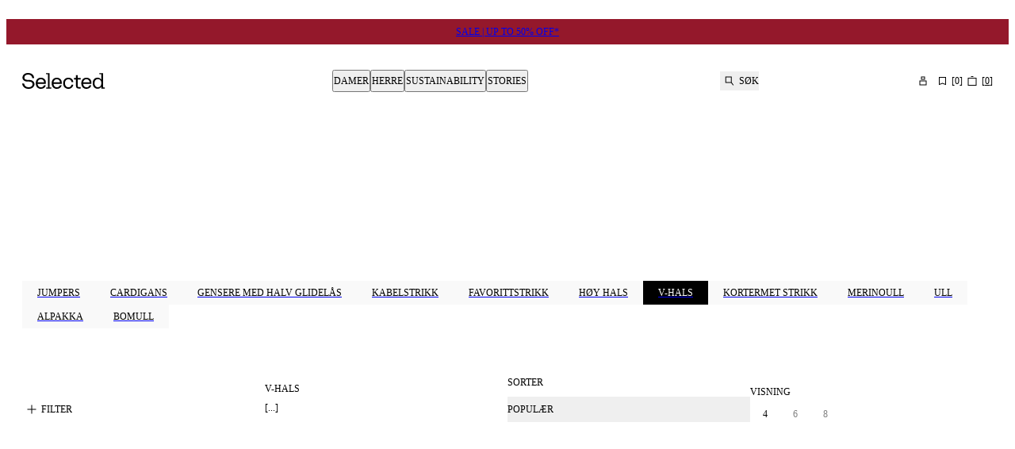

--- FILE ---
content_type: text/html; charset=utf-8
request_url: https://www.selected.com/no-no/catalogue/herre/strikkede-plagg/v-hals
body_size: 69939
content:
<!DOCTYPE html><html lang="no-no"><head><meta charSet="utf-8"/><meta name="viewport" content="width=device-width, initial-scale=1"/><link rel="stylesheet" href="/_next/static/css/b765ee564d829594.css?dpl=dpl_7j9tq2VNdhD22Ku6xqNwM1hwA7zQ" data-precedence="next"/><link rel="stylesheet" href="/_next/static/css/5fb311d16281287c.css?dpl=dpl_7j9tq2VNdhD22Ku6xqNwM1hwA7zQ" data-precedence="next"/><link rel="stylesheet" href="/_next/static/css/cc92b4bc8ced8299.css?dpl=dpl_7j9tq2VNdhD22Ku6xqNwM1hwA7zQ" data-precedence="next"/><link rel="stylesheet" href="/_next/static/css/c71222af50aa86cf.css?dpl=dpl_7j9tq2VNdhD22Ku6xqNwM1hwA7zQ" data-precedence="next"/><link rel="stylesheet" href="/_next/static/css/bae65b81bc382024.css?dpl=dpl_7j9tq2VNdhD22Ku6xqNwM1hwA7zQ" data-precedence="next"/><link rel="stylesheet" href="/_next/static/css/22bff8e44a661f36.css?dpl=dpl_7j9tq2VNdhD22Ku6xqNwM1hwA7zQ" data-precedence="next"/><link rel="stylesheet" href="/_next/static/css/9cfff43f8963a094.css?dpl=dpl_7j9tq2VNdhD22Ku6xqNwM1hwA7zQ" data-precedence="next"/><link rel="stylesheet" href="/_next/static/css/d7e2bac452c2586f.css?dpl=dpl_7j9tq2VNdhD22Ku6xqNwM1hwA7zQ" data-precedence="next"/><link rel="stylesheet" href="/_next/static/css/e9a70e03740bd7ec.css?dpl=dpl_7j9tq2VNdhD22Ku6xqNwM1hwA7zQ" data-precedence="next"/><link rel="stylesheet" href="/_next/static/css/7d14deff0ca3b81a.css?dpl=dpl_7j9tq2VNdhD22Ku6xqNwM1hwA7zQ" data-precedence="next"/><link rel="stylesheet" href="/_next/static/css/fdc1d4e31517cc45.css?dpl=dpl_7j9tq2VNdhD22Ku6xqNwM1hwA7zQ" data-precedence="next"/><link rel="stylesheet" href="/_next/static/css/d13bfeb7d280c321.css?dpl=dpl_7j9tq2VNdhD22Ku6xqNwM1hwA7zQ" data-precedence="next"/><link rel="stylesheet" href="/_next/static/css/7a090bd34bae1bbc.css?dpl=dpl_7j9tq2VNdhD22Ku6xqNwM1hwA7zQ" data-precedence="next"/><link rel="preload" as="script" fetchPriority="low" href="/_next/static/chunks/webpack-310b7eef6cd7c641.js?dpl=dpl_7j9tq2VNdhD22Ku6xqNwM1hwA7zQ"/><script src="/_next/static/chunks/9cbe301b-2f38169f436a28f3.js?dpl=dpl_7j9tq2VNdhD22Ku6xqNwM1hwA7zQ" async=""></script><script src="/_next/static/chunks/9338-9c1e42f540d8a8e8.js?dpl=dpl_7j9tq2VNdhD22Ku6xqNwM1hwA7zQ" async=""></script><script src="/_next/static/chunks/main-app-5c4ac12126605e75.js?dpl=dpl_7j9tq2VNdhD22Ku6xqNwM1hwA7zQ" async=""></script><script src="/_next/static/chunks/app/global-error-098f893f4dc9bd6f.js?dpl=dpl_7j9tq2VNdhD22Ku6xqNwM1hwA7zQ" async=""></script><script src="/_next/static/chunks/78f8ffef-67304cc456b2af2f.js?dpl=dpl_7j9tq2VNdhD22Ku6xqNwM1hwA7zQ" async=""></script><script src="/_next/static/chunks/2074-f3c5181712af98c3.js?dpl=dpl_7j9tq2VNdhD22Ku6xqNwM1hwA7zQ" async=""></script><script src="/_next/static/chunks/3681-2afeed57d03cfa0c.js?dpl=dpl_7j9tq2VNdhD22Ku6xqNwM1hwA7zQ" async=""></script><script src="/_next/static/chunks/1142-45be56e3d82e7bb5.js?dpl=dpl_7j9tq2VNdhD22Ku6xqNwM1hwA7zQ" async=""></script><script src="/_next/static/chunks/8972-f6db5fc6e04ec991.js?dpl=dpl_7j9tq2VNdhD22Ku6xqNwM1hwA7zQ" async=""></script><script src="/_next/static/chunks/5418-cbcc3e0aba75d973.js?dpl=dpl_7j9tq2VNdhD22Ku6xqNwM1hwA7zQ" async=""></script><script src="/_next/static/chunks/9686-2463c9278b818822.js?dpl=dpl_7j9tq2VNdhD22Ku6xqNwM1hwA7zQ" async=""></script><script src="/_next/static/chunks/1362-6b1cfc0b027dd71f.js?dpl=dpl_7j9tq2VNdhD22Ku6xqNwM1hwA7zQ" async=""></script><script src="/_next/static/chunks/5770-de35f0a503eb3bb5.js?dpl=dpl_7j9tq2VNdhD22Ku6xqNwM1hwA7zQ" async=""></script><script src="/_next/static/chunks/7770-4ac5b550592b6352.js?dpl=dpl_7j9tq2VNdhD22Ku6xqNwM1hwA7zQ" async=""></script><script src="/_next/static/chunks/5322-6b09d3bd157ed9c2.js?dpl=dpl_7j9tq2VNdhD22Ku6xqNwM1hwA7zQ" async=""></script><script src="/_next/static/chunks/4569-047df026751787ad.js?dpl=dpl_7j9tq2VNdhD22Ku6xqNwM1hwA7zQ" async=""></script><script src="/_next/static/chunks/5227-863468a0aada0374.js?dpl=dpl_7j9tq2VNdhD22Ku6xqNwM1hwA7zQ" async=""></script><script src="/_next/static/chunks/app/%5Blocale%5D/(auth)/layout-c4cd73e7b04a44de.js?dpl=dpl_7j9tq2VNdhD22Ku6xqNwM1hwA7zQ" async=""></script><script src="/_next/static/chunks/8508-69b0bc6c29b95370.js?dpl=dpl_7j9tq2VNdhD22Ku6xqNwM1hwA7zQ" async=""></script><script src="/_next/static/chunks/app/%5Blocale%5D/(shop)/error-9611ab018f46268f.js?dpl=dpl_7j9tq2VNdhD22Ku6xqNwM1hwA7zQ" async=""></script><script src="/_next/static/chunks/8328-a4ee0eb42fc562f0.js?dpl=dpl_7j9tq2VNdhD22Ku6xqNwM1hwA7zQ" async=""></script><script src="/_next/static/chunks/1026-32fb645f00b8138f.js?dpl=dpl_7j9tq2VNdhD22Ku6xqNwM1hwA7zQ" async=""></script><script src="/_next/static/chunks/6394-265d8c375b22064b.js?dpl=dpl_7j9tq2VNdhD22Ku6xqNwM1hwA7zQ" async=""></script><script src="/_next/static/chunks/8744-776434c0f09f358f.js?dpl=dpl_7j9tq2VNdhD22Ku6xqNwM1hwA7zQ" async=""></script><script src="/_next/static/chunks/814-0738beaf450afe4d.js?dpl=dpl_7j9tq2VNdhD22Ku6xqNwM1hwA7zQ" async=""></script><script src="/_next/static/chunks/6118-d6870c24f400d9e7.js?dpl=dpl_7j9tq2VNdhD22Ku6xqNwM1hwA7zQ" async=""></script><script src="/_next/static/chunks/app/%5Blocale%5D/(shop)/catalogue/%5B%5B...slug%5D%5D/page-41d82ac307e52b45.js?dpl=dpl_7j9tq2VNdhD22Ku6xqNwM1hwA7zQ" async=""></script><script src="/_next/static/chunks/app/%5Blocale%5D/layout-bc116c9e2544ee93.js?dpl=dpl_7j9tq2VNdhD22Ku6xqNwM1hwA7zQ" async=""></script><script src="/_next/static/chunks/6521-6ce05577acbb6c2c.js?dpl=dpl_7j9tq2VNdhD22Ku6xqNwM1hwA7zQ" async=""></script><script src="/_next/static/chunks/app/%5Blocale%5D/(shop)/%5B%5B...slug%5D%5D/page-96bc9a10d43482f4.js?dpl=dpl_7j9tq2VNdhD22Ku6xqNwM1hwA7zQ" async=""></script><link rel="preload" href="https://policy.app.cookieinformation.com/uc.js" as="script"/><link rel="preload" href="https://cdn.impactcommerce.io/script/d363d0e9fbed281b804e05d8cf1fa169.js" as="script"/><meta name="color-scheme" content="light"/><title>V-hals-gensere til menn | sorte, hvite &amp; mer | SELECTED </title><meta name="description" content="Kjøp menns V-Nech strik. Finn inspirasjon og de nyeste V-Nech Strik i den offisielle SELECTED HOME online shop."/><meta name="robots" content="index, follow"/><link rel="canonical" href="https://www.selected.com/no-no/catalogue/herre/strikkede-plagg/v-hals"/><link rel="alternate" hrefLang="en-gb" href="https://www.selected.com/catalogue/men/knitwear/v-necks"/><link rel="alternate" hrefLang="da-dk" href="https://www.selected.com/da-dk/catalogue/herrer/strik/v-hals"/><link rel="alternate" hrefLang="de-at" href="https://www.selected.com/de-at/catalogue/herren/strickmode/v-ausschnitt"/><link rel="alternate" hrefLang="de-ch" href="https://www.selected.com/de-ch/catalogue/herren/strickmode/v-ausschnitt"/><link rel="alternate" hrefLang="de-de" href="https://www.selected.com/de-de/catalogue/herren/strickmode/v-ausschnitt"/><link rel="alternate" hrefLang="en-at" href="https://www.selected.com/en-at/catalogue/men/knitwear/v-necks"/><link rel="alternate" hrefLang="en-be" href="https://www.selected.com/en-be/catalogue/men/knitwear/v-necks"/><link rel="alternate" hrefLang="en-ch" href="https://www.selected.com/en-ch/catalogue/men/knitwear/v-necks"/><link rel="alternate" hrefLang="en-de" href="https://www.selected.com/en-de/catalogue/men/knitwear/v-necks"/><link rel="alternate" hrefLang="en-dk" href="https://www.selected.com/en-dk/catalogue/men/knitwear/v-necks"/><link rel="alternate" hrefLang="en-fi" href="https://www.selected.com/en-fi/catalogue/men/knitwear/v-necks"/><link rel="alternate" hrefLang="en-ie" href="https://www.selected.com/en-ie/catalogue/men/knitwear/v-necks"/><link rel="alternate" hrefLang="en-no" href="https://www.selected.com/en-no/catalogue/men/knitwear/v-necks"/><link rel="alternate" hrefLang="en-pl" href="https://www.selected.com/en-pl/catalogue/men/knitwear/v-necks"/><link rel="alternate" hrefLang="en-se" href="https://www.selected.com/en-se/catalogue/men/knitwear/v-necks"/><link rel="alternate" hrefLang="en-es" href="https://www.selected.com/en-es/catalogue/men/knitwear/v-necks"/><link rel="alternate" hrefLang="en-fr" href="https://www.selected.com/en-fr/catalogue/men/knitwear/v-necks"/><link rel="alternate" hrefLang="es-es" href="https://www.selected.com/es-es/catalogue/hombres/prendas-de-punto/cuello-en-pico"/><link rel="alternate" hrefLang="en-nl" href="https://www.selected.com/en-nl/catalogue/men/knitwear/v-necks"/><link rel="alternate" hrefLang="fi-fi" href="https://www.selected.com/fi-fi/catalogue/miehet/neuleet/v-paanteiset"/><link rel="alternate" hrefLang="fr-be" href="https://www.selected.com/fr-be/catalogue/homme/tricots/col-en-v"/><link rel="alternate" hrefLang="fr-ch" href="https://www.selected.com/fr-ch/catalogue/homme/tricots/col-en-v"/><link rel="alternate" hrefLang="fr-fr" href="https://www.selected.com/fr-fr/catalogue/homme/tricots/col-en-v"/><link rel="alternate" hrefLang="it-it" href="https://www.selected.com/it-it/catalogue/uomo/magliera/scollo-a-v"/><link rel="alternate" hrefLang="nl-be" href="https://www.selected.com/nl-be/catalogue/heren/knitwear/v-hals-truien"/><link rel="alternate" hrefLang="nl-nl" href="https://www.selected.com/nl-nl/catalogue/heren/knitwear/v-hals-truien"/><link rel="alternate" hrefLang="no-no" href="https://www.selected.com/no-no/catalogue/herre/strikkede-plagg/v-hals"/><link rel="alternate" hrefLang="pl-pl" href="https://www.selected.com/pl-pl/catalogue/mezczyzni/dzianina/w-serek"/><link rel="alternate" hrefLang="sv-se" href="https://www.selected.com/sv-se/catalogue/herr/stickat/v-ringade"/><link rel="alternate" hrefLang="en-it" href="https://www.selected.com/en-it/catalogue/men/knitwear/v-necks"/><link rel="alternate" hrefLang="x-default" href="https://www.selected.com/catalogue/men/knitwear/v-necks"/><meta property="og:title" content="V-hals-gensere til menn | sorte, hvite &amp; mer | SELECTED "/><meta property="og:description" content="Kjøp menns V-Nech strik. Finn inspirasjon og de nyeste V-Nech Strik i den offisielle SELECTED HOME online shop."/><meta property="og:url" content="https://www.selected.com/no-no/catalogue/herre/strikkede-plagg/v-hals"/><meta property="og:locale" content="no_NO"/><meta property="og:type" content="website"/><meta name="twitter:card" content="summary"/><meta name="twitter:title" content="V-hals-gensere til menn | sorte, hvite &amp; mer | SELECTED "/><meta name="twitter:description" content="Kjøp menns V-Nech strik. Finn inspirasjon og de nyeste V-Nech Strik i den offisielle SELECTED HOME online shop."/><link rel="icon" type="image/svg+xml" href="/assets/favicon/favicon.svg"/><link rel="icon" type="image/png" href="/assets/favicon/favicon-96x96.png" sizes="96x96"/><link rel="apple-touch-icon" sizes="180x180" href="/assets/favicon/apple-touch-icon.png"/><link rel="manifest" href="/assets/favicon/site.webmanifest"/><link rel="shortcut icon" href="/assets/favicon/favicon.ico"/><link rel="preload" href="/assets/fonts/suisseIntl/SuisseIntl-Regular.woff2" as="font" type="font/woff2" crossorigin="anonymous"/><style>
          @font-face
          {
            font-family: SuisseIntl;
            src: url(/assets/fonts/suisseIntl/SuisseIntl-Regular.woff2) format(woff2);
            font-weight: 400;
            font-style: normal;
            font-display: swap;
          }
          @font-face
          {
            font-family: SuisseIntl;
            src: url(/assets/fonts/suisseIntl/SuisseIntl-Bold.woff2) format(woff2);
            font-weight: 700;
            font-style: normal;
            font-display: swap;
          }
          @font-face
          {
            font-family: SuisseIntlMono;
            src: url(/assets/fonts/suisseIntl/SuisseIntlMono-Regular.woff2) format(woff2);
            font-weight: 400;
            font-style: normal;
            font-display: swap;
          }
          :root
          {
            --fontfamily-primary: SuisseIntl, sans-serif;
            --fontfamily-secondary: SuisseIntl, serif;
            --fontfamily-tertiary: SuisseIntlMono, monospace;
          }
        </style><script src="/_next/static/chunks/polyfills-42372ed130431b0a.js?dpl=dpl_7j9tq2VNdhD22Ku6xqNwM1hwA7zQ" noModule=""></script></head><body class="light-SELECTED themed-variables_helpers__SYXb0 Surface_surface__Zt6qd SELECTED Surface_background--base__ePjRa" data-website-url="https://www.selected.com"><div><noscript><iframe src="https://www.googletagmanager.com/ns.html?id=GTM-TRGWC55J" height="0" width="0" style="display: none; visibility: hidden"></iframe></noscript></div><div class="NotificationsContainer_notificationsContainer__TrlEG"><div class="Container_gutter__mtUNJ Container_maxWidth__s_f3V"><ul class="NotificationsContainer_notificationsList__H3Mzm"></ul></div></div><div class="Standard_wrapper__72_XL"><header class="Standard_header__Ew7zk"><div class="light-inverse-SELECTED themed-variables_helpers__SYXb0 Surface_surface__Zt6qd Surface_background--inverse__dO4fu" style="background-color:#94182b"><div class="Container_gutter__mtUNJ Container_maxWidth__s_f3V"><div class="N10Meta_uspWrapper__d68lj Text_variant--label-small__752bO Text_text__OhQV5"><a class="N10Meta_usp___oXHr N10Meta_firstRenderedItem__SEamc" href="/no-no/unisex-sale"><span>SALE | UP TO 50% OFF*</span></a></div></div></div><div class="Standard_sticky__1yqHa"><div class="N21MainMenu_mainNavigation__givO9"><div class="N21MainMenu_content___FVyT Container_gutter__mtUNJ Container_maxWidth__s_f3V"><a class="N21MainMenu_logo__JAdAL" href="/no-no"><svg viewBox="0 0 105 20" fill="none" xmlns="http://www.w3.org/2000/svg" title="Logo" rotation="0deg" aria-label="Logo" style="width:105px;height:20px;--icon-size:1em" class="Icon_svg__7Bxot Icon_rotation-0deg__LPCq3 Icon_defaultIcon__lWYM4"><path fill-rule="evenodd" clip-rule="evenodd" d="M7.70416 8.74017H8.65357L8.65558 8.74219C12.812 8.74219 15.499 10.8466 15.499 14.106C15.499 15.5896 14.8015 17.055 13.586 18.1294C12.6205 18.9821 10.8688 20 8.01257 20C3.61225 20 0.393138 17.3876 0.00208789 13.586C-0.0200851 13.3844 0.137141 13.207 0.340729 13.207H2.10449C2.27582 13.207 2.41894 13.332 2.44111 13.5013C2.77572 16.1762 5.00914 18.0085 8.01257 18.0085C10.4597 18.0085 13.062 16.6398 13.062 14.104C13.062 11.7759 11.4595 10.7841 7.70416 10.7841H6.39193C2.8241 10.7841 0.330651 8.65148 0.330651 5.83955C0.330651 3.02762 2.55802 0 7.4522 0C11.7074 0 14.5838 2.33219 15.0817 6.12578C15.1079 6.32937 14.9487 6.5128 14.7431 6.5128H12.9874C12.8201 6.5128 12.677 6.38984 12.6528 6.22455C12.2778 3.5638 10.3427 1.98952 7.4522 1.98952C4.56165 1.98952 2.76564 3.46503 2.76564 5.83955C2.76564 7.92784 4.15045 8.74017 7.70416 8.74017ZM34.8055 18.333H36.5451H36.5491C36.6721 18.333 36.7729 18.4338 36.7729 18.5567V19.4316C36.7729 19.5545 36.6721 19.6553 36.5491 19.6553H30.4314C30.3085 19.6553 30.2077 19.5545 30.2077 19.4316V18.5567C30.2077 18.4338 30.3085 18.333 30.4314 18.333H32.171C32.2939 18.333 32.3947 18.2322 32.3947 18.1092V1.97942C32.3947 1.73149 32.1932 1.52992 31.9452 1.52992H30.1129C29.99 1.52992 29.8892 1.42913 29.8892 1.30617V0.431349C29.8892 0.30839 29.99 0.207604 30.1129 0.207604H33.1224H34.358C34.481 0.207604 34.5818 0.30839 34.5818 0.431349V18.1092C34.5818 18.2322 34.6826 18.333 34.8055 18.333ZM17.0793 12.9712C17.0793 8.57084 19.7542 5.94435 23.5961 5.94435C27.1942 5.94435 29.8449 8.52044 29.8449 11.9492V13.4751C29.8449 13.598 29.7441 13.6988 29.6211 13.6988H19.3893C19.6574 16.4463 21.3103 18.0992 23.5961 18.0992C25.3377 18.0992 26.7387 17.1437 27.3111 15.6924C27.3454 15.6057 27.428 15.5473 27.5208 15.5473H29.4377C29.5869 15.5473 29.6937 15.6904 29.6534 15.8355C28.9842 18.2644 26.6621 19.998 23.5961 19.998C19.7058 19.998 17.0793 17.3715 17.0793 12.9712ZM19.4135 11.7557H27.3756C27.5147 11.7557 27.6175 11.6307 27.5973 11.4936C27.2688 9.34689 25.7691 7.84115 23.5961 7.84115C21.2619 7.84115 19.6816 9.5666 19.4135 11.7557ZM103.999 18.333H102.483C102.236 18.333 102.034 18.1314 102.034 17.8835V0.431349C102.034 0.30839 101.933 0.207604 101.81 0.207604H100.575H97.5651C97.4421 0.207604 97.3413 0.30839 97.3413 0.431349V1.30617C97.3413 1.42913 97.4421 1.52992 97.5651 1.52992H99.3974C99.6453 1.52992 99.8469 1.73149 99.8469 1.97942V4.4769V7.1558V7.49847V8.66356C98.8995 6.9119 97.1962 5.84356 95.0333 5.84356C91.7013 5.84356 88.8813 8.29872 88.8813 12.7978C88.8813 17.2969 91.7013 19.8972 95.0333 19.8972C97.1982 19.8972 98.8995 18.8268 99.8469 17.0772V19.4356C99.8469 19.5585 99.9477 19.6593 100.071 19.6593H103.999C104.122 19.6593 104.223 19.5585 104.223 19.4356V18.5608C104.223 18.4378 104.122 18.337 103.999 18.337V18.333ZM95.5433 17.9984C92.9652 18.0226 91.1672 15.9081 91.1672 12.7958C91.1672 9.68352 92.9672 7.71416 95.5433 7.73834C97.9702 7.76052 99.6352 9.56257 99.8469 12.1911V13.3743C99.6352 16.1117 97.9702 17.9762 95.5433 17.9984ZM62.1186 11.1893C61.8948 9.37914 60.5463 7.84115 58.2484 7.84115V7.84316C55.5494 7.84316 53.8965 9.95765 53.8965 12.949C53.8965 16.1096 55.7933 18.1032 58.2484 18.1032C60.51 18.1032 61.8102 16.4483 62.1065 15.005C62.1287 14.8982 62.2194 14.8196 62.3282 14.8196H64.1625C64.3036 14.8196 64.4064 14.9486 64.3822 15.0877C63.9166 17.7 61.8001 19.998 58.2484 19.998C54.2855 19.998 51.6106 17.0812 51.6106 12.947C51.6106 8.81272 54.09 5.94435 58.2484 5.94435C61.9352 5.94435 64.0154 8.26445 64.3964 11.1409C64.4145 11.2739 64.3077 11.3908 64.1726 11.3908H62.3423C62.2274 11.3908 62.1327 11.3042 62.1186 11.1893ZM73.5377 6.28505H69.8953V2.86235C69.8953 2.73939 69.7945 2.6386 69.6715 2.6386H68.0005C67.8775 2.6386 67.7767 2.73939 67.7767 2.86235V5.83554C67.7767 6.08347 67.5752 6.28505 67.3272 6.28505H65.5695C65.4466 6.28505 65.3458 6.38583 65.3458 6.50879V7.95608C65.3458 8.07904 65.4466 8.17983 65.5695 8.17983H67.7767V16.0815C67.7767 18.4882 68.9922 19.6553 71.3264 19.6553H73.5377C73.6606 19.6553 73.7614 19.5545 73.7614 19.4316V17.9843C73.7614 17.8613 73.6606 17.7606 73.5377 17.7606H71.5018C70.4798 17.7606 69.8973 17.0792 69.8973 15.8879V8.17983H73.5397C73.6626 8.17983 73.7634 8.07904 73.7634 7.95608V6.50879C73.7634 6.38583 73.6626 6.28505 73.5397 6.28505H73.5377ZM37.1297 12.9712C37.1297 8.57084 39.8045 5.94435 43.6465 5.94435C47.2446 5.94435 49.8952 8.52044 49.8952 11.9492V13.4751C49.8952 13.598 49.7945 13.6988 49.6715 13.6988H39.4397C39.7078 16.4463 41.3607 18.0992 43.6465 18.0992C45.3881 18.0992 46.789 17.1437 47.3615 15.6924C47.3957 15.6057 47.4784 15.5473 47.5711 15.5473H49.4881C49.6372 15.5473 49.7441 15.6904 49.7038 15.8355C49.0345 18.2644 46.7124 19.998 43.6465 19.998C39.7562 19.998 37.1297 17.3715 37.1297 12.9712ZM39.4659 11.7557H47.428H47.43C47.5691 11.7557 47.6719 11.6307 47.6517 11.4936C47.3212 9.34689 45.8215 7.84115 43.6485 7.84115C41.3143 7.84115 39.734 9.5666 39.4659 11.7557ZM81.0523 5.94435C77.2103 5.94435 74.5355 8.57084 74.5355 12.9712C74.5355 17.3715 77.162 19.998 81.0523 19.998C84.1182 19.998 86.4403 18.2644 87.1096 15.8355C87.1499 15.6904 87.043 15.5473 86.8939 15.5473H84.9769C84.8842 15.5473 84.8016 15.6057 84.7673 15.6924C84.1948 17.1437 82.7939 18.0992 81.0523 18.0992C78.7665 18.0992 77.1136 16.4463 76.8455 13.6988H87.0773C87.2003 13.6988 87.301 13.598 87.301 13.4751V11.9492C87.301 8.52044 84.6504 5.94435 81.0523 5.94435ZM84.8318 11.7557H76.8697C77.1378 9.5666 78.7181 7.84115 81.0523 7.84115C83.2253 7.84115 84.725 9.34689 85.0535 11.4936C85.0737 11.6307 84.9709 11.7557 84.8318 11.7557Z" fill="black"></path></svg></a><nav aria-label="Primær" class="N30MegaMenu_navigation__mmUXq"><ul class="N30MegaMenu_navigationList__Q7w03"><li><button type="button" aria-expanded="false" aria-controls=":R54ptm6kva:entry0" class="MegaMenuItem_navigationItem__w4_1h">Damer</button><div class="light-SELECTED themed-variables_helpers__SYXb0 Surface_surface__Zt6qd Surface_background--base__ePjRa N30MegaMenu_dropDown__SYNNr" id=":R54ptm6kva:entry0"><div class="N30MegaMenu_dropDownContent__uC_Sj Container_gutter__mtUNJ Container_maxWidth__s_f3V"><div style="grid-area:mainLink"><a class="InlineLink_link__iuV0o InlineLink_stroke-style--hover__Lc2wu Text_variant--label-large__aObtX Text_text__OhQV5 undefined Text_bold__uBE4P" href="/no-no/catalogue/dame">Damer</a></div><div class="N30MegaMenu_linkGroups___j9W6" style="grid-area:linkGroups"><div class="LinkGroup_linkGroup__EG6uS Text_variant--label-small__752bO Text_text__OhQV5"><a class="InlineLink_link__iuV0o InlineLink_stroke-style--hover__Lc2wu Text_variant--label-small__752bO Text_text__OhQV5 undefined Text_bold__uBE4P" href="/no-no/catalogue/dame/klaer">Klær</a><ul class="LinkGroup_childLinks__kHQyU"><li><a class="InlineLink_link__iuV0o InlineLink_stroke-style--hover__Lc2wu Text_variant--label-small__752bO Text_text__OhQV5 undefined" href="/no-no/catalogue/dame/strikkede-plagg">Strikk</a></li><li><a class="InlineLink_link__iuV0o InlineLink_stroke-style--hover__Lc2wu Text_variant--label-small__752bO Text_text__OhQV5 undefined" href="/no-no/catalogue/dame/yttertoey">Yttertøy</a></li><li><a class="InlineLink_link__iuV0o InlineLink_stroke-style--hover__Lc2wu Text_variant--label-small__752bO Text_text__OhQV5 undefined" href="/no-no/catalogue/dame/kjoler">Kjoler</a></li><li><a class="InlineLink_link__iuV0o InlineLink_stroke-style--hover__Lc2wu Text_variant--label-small__752bO Text_text__OhQV5 undefined" href="/no-no/catalogue/dame/topper-og-bluser">Topper og bluser</a></li><li><a class="InlineLink_link__iuV0o InlineLink_stroke-style--hover__Lc2wu Text_variant--label-small__752bO Text_text__OhQV5 undefined" href="/no-no/catalogue/dame/bukser">Bukser</a></li><li><a class="InlineLink_link__iuV0o InlineLink_stroke-style--hover__Lc2wu Text_variant--label-small__752bO Text_text__OhQV5 undefined" href="/no-no/catalogue/dame/jeans">Jeans</a></li><li><a class="InlineLink_link__iuV0o InlineLink_stroke-style--hover__Lc2wu Text_variant--label-small__752bO Text_text__OhQV5 undefined" href="/no-no/catalogue/dame/dresser-og-blazere">Dresser og blazere</a></li><li><a class="InlineLink_link__iuV0o InlineLink_stroke-style--hover__Lc2wu Text_variant--label-small__752bO Text_text__OhQV5 undefined" href="/no-no/catalogue/dame/skjorter">Skjorter</a></li><li><a class="InlineLink_link__iuV0o InlineLink_stroke-style--hover__Lc2wu Text_variant--label-small__752bO Text_text__OhQV5 undefined" href="/no-no/catalogue/dame/t-shirts">T-SKJORTER</a></li><li><a class="InlineLink_link__iuV0o InlineLink_stroke-style--hover__Lc2wu Text_variant--label-small__752bO Text_text__OhQV5 undefined" href="/no-no/catalogue/dame/skjoert">Skjørt</a></li><li><a class="InlineLink_link__iuV0o InlineLink_stroke-style--hover__Lc2wu Text_variant--label-small__752bO Text_text__OhQV5 undefined" href="/no-no/catalogue/dame/shorts">SHORTS</a></li><li><a class="InlineLink_link__iuV0o InlineLink_stroke-style--hover__Lc2wu Text_variant--label-small__752bO Text_text__OhQV5 undefined" href="/no-no/catalogue/dame/hettegensere-og-sweatshirts">Hettegensere og sweatshirts</a></li></ul></div><div class="LinkGroup_linkGroup__EG6uS Text_variant--label-small__752bO Text_text__OhQV5"><a class="InlineLink_link__iuV0o InlineLink_stroke-style--hover__Lc2wu Text_variant--label-small__752bO Text_text__OhQV5 undefined Text_bold__uBE4P" href="/no-no/catalogue/dame/sko">Sko</a><ul class="LinkGroup_childLinks__kHQyU"><li><a class="InlineLink_link__iuV0o InlineLink_stroke-style--hover__Lc2wu Text_variant--label-small__752bO Text_text__OhQV5 undefined" href="/no-no/catalogue/dame/sko/boots">Boots</a></li><li><a class="InlineLink_link__iuV0o InlineLink_stroke-style--hover__Lc2wu Text_variant--label-small__752bO Text_text__OhQV5 undefined" href="/no-no/catalogue/dame/sko/loafers">Loafers</a></li><li><a class="InlineLink_link__iuV0o InlineLink_stroke-style--hover__Lc2wu Text_variant--label-small__752bO Text_text__OhQV5 undefined" href="/no-no/catalogue/dame/sko/sneakers">Sneakers</a></li><li><a class="InlineLink_link__iuV0o InlineLink_stroke-style--hover__Lc2wu Text_variant--label-small__752bO Text_text__OhQV5 undefined" href="/no-no/catalogue/dame/sko/flate-sko">Flate sko</a></li><li><a class="InlineLink_link__iuV0o InlineLink_stroke-style--hover__Lc2wu Text_variant--label-small__752bO Text_text__OhQV5 undefined" href="/no-no/catalogue/dame/sko/hoeye-haeler">Høye hæler</a></li><li><a class="InlineLink_link__iuV0o InlineLink_stroke-style--hover__Lc2wu Text_variant--label-small__752bO Text_text__OhQV5 undefined" href="/no-no/catalogue/dame/sko/sandaler">Sandaler</a></li></ul></div><div class="LinkGroup_linkGroup__EG6uS Text_variant--label-small__752bO Text_text__OhQV5"><a class="InlineLink_link__iuV0o InlineLink_stroke-style--hover__Lc2wu Text_variant--label-small__752bO Text_text__OhQV5 undefined Text_bold__uBE4P" href="/no-no/catalogue/dame/accessories">Tilbehør</a><ul class="LinkGroup_childLinks__kHQyU"><li><a class="InlineLink_link__iuV0o InlineLink_stroke-style--hover__Lc2wu Text_variant--label-small__752bO Text_text__OhQV5 undefined" href="/no-no/catalogue/dame/accessories/vesker">Bags</a></li><li><a class="InlineLink_link__iuV0o InlineLink_stroke-style--hover__Lc2wu Text_variant--label-small__752bO Text_text__OhQV5 undefined" href="/no-no/catalogue/dame/accessories/skjerf">Skjerf</a></li><li><a class="InlineLink_link__iuV0o InlineLink_stroke-style--hover__Lc2wu Text_variant--label-small__752bO Text_text__OhQV5 undefined" href="/no-no/catalogue/dame/accessories/belts">Belter</a></li><li><a class="InlineLink_link__iuV0o InlineLink_stroke-style--hover__Lc2wu Text_variant--label-small__752bO Text_text__OhQV5 undefined" href="/no-no/catalogue/dame/accessories/hodeplagg">Hodeplagg</a></li><li><a class="InlineLink_link__iuV0o InlineLink_stroke-style--hover__Lc2wu Text_variant--label-small__752bO Text_text__OhQV5 undefined" href="/no-no/catalogue/dame/accessories/solbriller">Solbriller</a></li><li><a class="InlineLink_link__iuV0o InlineLink_stroke-style--hover__Lc2wu Text_variant--label-small__752bO Text_text__OhQV5 undefined" href="/no-no/catalogue/dame/sokker-og-stroempebukser">Sokker og tights</a></li></ul></div><div class="LinkGroup_linkGroup__EG6uS Text_variant--label-small__752bO Text_text__OhQV5"><a class="InlineLink_link__iuV0o InlineLink_stroke-style--hover__Lc2wu Text_variant--label-small__752bO Text_text__OhQV5 undefined Text_bold__uBE4P" href="/no-no">Edits</a><ul class="LinkGroup_childLinks__kHQyU"><li><a class="InlineLink_link__iuV0o InlineLink_stroke-style--hover__Lc2wu Text_variant--label-small__752bO Text_text__OhQV5 undefined" href="/no-no/catalogue/dame/hello-winter">HELLO WINTER</a></li></ul></div></div><ul class="N30MegaMenu_promotedLinks__zS6fu Text_variant--label-small__752bO Text_text__OhQV5 Text_medium__Wsq0F" style="grid-area:promotedLinks"><li><a class="InlineLink_link__iuV0o InlineLink_stroke-style--hover__Lc2wu Text_text__OhQV5 undefined Text_medium__Wsq0F" href="/no-no/catalogue/dame/nyheter">Nyheter</a></li><li><a class="InlineLink_link__iuV0o InlineLink_stroke-style--hover__Lc2wu Text_text__OhQV5 undefined Text_medium__Wsq0F" href="/no-no/catalogue/dame/premium-selection">Premium Selection</a></li><li><a class="InlineLink_link__iuV0o InlineLink_stroke-style--hover__Lc2wu Text_text__OhQV5 undefined Text_medium__Wsq0F" href="/no-no/catalogue/dame/essentials">Essentials</a></li><li><a class="InlineLink_link__iuV0o InlineLink_stroke-style--hover__Lc2wu Text_text__OhQV5 undefined Text_medium__Wsq0F" href="/no-no/catalogue/dame/salg">Salg</a></li></ul></div></div></li><li><button type="button" aria-expanded="false" aria-controls=":R54ptm6kva:entry1" class="MegaMenuItem_navigationItem__w4_1h">Herre</button><div class="light-SELECTED themed-variables_helpers__SYXb0 Surface_surface__Zt6qd Surface_background--base__ePjRa N30MegaMenu_dropDown__SYNNr" id=":R54ptm6kva:entry1"><div class="N30MegaMenu_dropDownContent__uC_Sj Container_gutter__mtUNJ Container_maxWidth__s_f3V"><div style="grid-area:mainLink"><a class="InlineLink_link__iuV0o InlineLink_stroke-style--hover__Lc2wu Text_variant--label-large__aObtX Text_text__OhQV5 undefined Text_bold__uBE4P" href="/no-no/catalogue/herre">Herre</a></div><div class="N30MegaMenu_linkGroups___j9W6" style="grid-area:linkGroups"><div class="LinkGroup_linkGroup__EG6uS Text_variant--label-small__752bO Text_text__OhQV5"><a class="InlineLink_link__iuV0o InlineLink_stroke-style--hover__Lc2wu Text_variant--label-small__752bO Text_text__OhQV5 undefined Text_bold__uBE4P" href="/no-no/catalogue/herre/klaer">Klær</a><ul class="LinkGroup_childLinks__kHQyU"><li><a class="InlineLink_link__iuV0o InlineLink_stroke-style--hover__Lc2wu Text_variant--label-small__752bO Text_text__OhQV5 undefined" href="/no-no/catalogue/herre/strikkede-plagg">Strikk</a></li><li><a class="InlineLink_link__iuV0o InlineLink_stroke-style--hover__Lc2wu Text_variant--label-small__752bO Text_text__OhQV5 undefined" href="/no-no/catalogue/herre/yttertoey">Yttertøy</a></li><li><a class="InlineLink_link__iuV0o InlineLink_stroke-style--hover__Lc2wu Text_variant--label-small__752bO Text_text__OhQV5 undefined" href="/no-no/catalogue/herre/bukser">Bukser</a></li><li><a class="InlineLink_link__iuV0o InlineLink_stroke-style--hover__Lc2wu Text_variant--label-small__752bO Text_text__OhQV5 undefined" href="/no-no/catalogue/herre/skjorter">Skjorter</a></li><li><a class="InlineLink_link__iuV0o InlineLink_stroke-style--hover__Lc2wu Text_variant--label-small__752bO Text_text__OhQV5 undefined" href="/no-no/catalogue/herre/dresser-og-blazere">Dresser og blazere</a></li><li><a class="InlineLink_link__iuV0o InlineLink_stroke-style--hover__Lc2wu Text_variant--label-small__752bO Text_text__OhQV5 undefined" href="/no-no/catalogue/herre/t-skjorter">T-skjorter</a></li><li><a class="InlineLink_link__iuV0o InlineLink_stroke-style--hover__Lc2wu Text_variant--label-small__752bO Text_text__OhQV5 undefined" href="/no-no/catalogue/herre/jeans">Jeans</a></li><li><a class="InlineLink_link__iuV0o InlineLink_stroke-style--hover__Lc2wu Text_variant--label-small__752bO Text_text__OhQV5 undefined" href="/no-no/catalogue/herre/poloskjorte">Poloskjorter</a></li><li><a class="InlineLink_link__iuV0o InlineLink_stroke-style--hover__Lc2wu Text_variant--label-small__752bO Text_text__OhQV5 undefined" href="/no-no/catalogue/herre/hettegensere-og-sweatshirts">Hettegensere og sweatshirts</a></li><li><a class="InlineLink_link__iuV0o InlineLink_stroke-style--hover__Lc2wu Text_variant--label-small__752bO Text_text__OhQV5 undefined" href="/no-no/catalogue/herre/shorts">SHORTS</a></li><li><a class="InlineLink_link__iuV0o InlineLink_stroke-style--hover__Lc2wu Text_variant--label-small__752bO Text_text__OhQV5 undefined" href="/no-no/catalogue/herre/undertoey">Undertøy</a></li><li><a class="InlineLink_link__iuV0o InlineLink_stroke-style--hover__Lc2wu Text_variant--label-small__752bO Text_text__OhQV5 undefined" href="/no-no/catalogue/herre/annarr">ANNARR</a></li></ul></div><div class="LinkGroup_linkGroup__EG6uS Text_variant--label-small__752bO Text_text__OhQV5"><a class="InlineLink_link__iuV0o InlineLink_stroke-style--hover__Lc2wu Text_variant--label-small__752bO Text_text__OhQV5 undefined Text_bold__uBE4P" href="/no-no/catalogue/herre/sko">Sko</a><ul class="LinkGroup_childLinks__kHQyU"><li><a class="InlineLink_link__iuV0o InlineLink_stroke-style--hover__Lc2wu Text_variant--label-small__752bO Text_text__OhQV5 undefined" href="/no-no/catalogue/herre/sko/loafers">Loafers</a></li><li><a class="InlineLink_link__iuV0o InlineLink_stroke-style--hover__Lc2wu Text_variant--label-small__752bO Text_text__OhQV5 undefined" href="/no-no/catalogue/herre/sko/boots">Boots</a></li><li><a class="InlineLink_link__iuV0o InlineLink_stroke-style--hover__Lc2wu Text_variant--label-small__752bO Text_text__OhQV5 undefined" href="/no-no/catalogue/herre/sko/sneakers">Sneakers</a></li><li><a class="InlineLink_link__iuV0o InlineLink_stroke-style--hover__Lc2wu Text_variant--label-small__752bO Text_text__OhQV5 undefined" href="/no-no/catalogue/herre/sko/formelt">Formelle sko</a></li><li><a class="InlineLink_link__iuV0o InlineLink_stroke-style--hover__Lc2wu Text_variant--label-small__752bO Text_text__OhQV5 undefined" href="/no-no/catalogue/herre/sko/uformelt">Uformelle sko</a></li></ul></div><div class="LinkGroup_linkGroup__EG6uS Text_variant--label-small__752bO Text_text__OhQV5"><a class="InlineLink_link__iuV0o InlineLink_stroke-style--hover__Lc2wu Text_variant--label-small__752bO Text_text__OhQV5 undefined Text_bold__uBE4P" href="/no-no/catalogue/herre/accessories">Tilbehør</a><ul class="LinkGroup_childLinks__kHQyU"><li><a class="InlineLink_link__iuV0o InlineLink_stroke-style--hover__Lc2wu Text_variant--label-small__752bO Text_text__OhQV5 undefined" href="/no-no/catalogue/herre/accessories/luer-og-caps">Luer og capser</a></li><li><a class="InlineLink_link__iuV0o InlineLink_stroke-style--hover__Lc2wu Text_variant--label-small__752bO Text_text__OhQV5 undefined" href="/no-no/catalogue/herre/accessories/belter">Belter</a></li><li><a class="InlineLink_link__iuV0o InlineLink_stroke-style--hover__Lc2wu Text_variant--label-small__752bO Text_text__OhQV5 undefined" href="/no-no/catalogue/herre/accessories/skjerf">Skjerf</a></li><li><a class="InlineLink_link__iuV0o InlineLink_stroke-style--hover__Lc2wu Text_variant--label-small__752bO Text_text__OhQV5 undefined" href="/no-no/catalogue/herre/accessories/slips-sloeyfer">Slips og sløyfer</a></li><li><a class="InlineLink_link__iuV0o InlineLink_stroke-style--hover__Lc2wu Text_variant--label-small__752bO Text_text__OhQV5 undefined" href="/no-no/catalogue/herre/sokker">Sokker</a></li><li><a class="InlineLink_link__iuV0o InlineLink_stroke-style--hover__Lc2wu Text_variant--label-small__752bO Text_text__OhQV5 undefined" href="/no-no/catalogue/herre/accessories/solbriller">Solbriller</a></li></ul></div><div class="LinkGroup_linkGroup__EG6uS Text_variant--label-small__752bO Text_text__OhQV5"><a class="InlineLink_link__iuV0o InlineLink_stroke-style--hover__Lc2wu Text_variant--label-small__752bO Text_text__OhQV5 undefined Text_bold__uBE4P" href="/no-no">Edits</a><ul class="LinkGroup_childLinks__kHQyU"><li><a class="InlineLink_link__iuV0o InlineLink_stroke-style--hover__Lc2wu Text_variant--label-small__752bO Text_text__OhQV5 undefined" href="/no-no/catalogue/herre/hello-winter">HELLO WINTER</a></li><li><a class="InlineLink_link__iuV0o InlineLink_stroke-style--hover__Lc2wu Text_variant--label-small__752bO Text_text__OhQV5 undefined" href="/no-no/slh-suit-selection-landing">DRESSKOLLEKSJONEN</a></li></ul></div></div><ul class="N30MegaMenu_promotedLinks__zS6fu Text_variant--label-small__752bO Text_text__OhQV5 Text_medium__Wsq0F" style="grid-area:promotedLinks"><li><a class="InlineLink_link__iuV0o InlineLink_stroke-style--hover__Lc2wu Text_text__OhQV5 undefined Text_medium__Wsq0F" href="/no-no/catalogue/herre/nyheter">Nyheter</a></li><li><a class="InlineLink_link__iuV0o InlineLink_stroke-style--hover__Lc2wu Text_text__OhQV5 undefined Text_medium__Wsq0F" href="/no-no/catalogue/herre/premium-selection">Premium Selection</a></li><li><a class="InlineLink_link__iuV0o InlineLink_stroke-style--hover__Lc2wu Text_text__OhQV5 undefined Text_medium__Wsq0F" href="/no-no/catalogue/herre/essentials">Essentials</a></li><li><a class="InlineLink_link__iuV0o InlineLink_stroke-style--hover__Lc2wu Text_text__OhQV5 undefined Text_medium__Wsq0F" href="/no-no/catalogue/herre/multi-packs">Multi-packs</a></li><li><a class="InlineLink_link__iuV0o InlineLink_stroke-style--hover__Lc2wu Text_text__OhQV5 undefined Text_medium__Wsq0F" href="/no-no/catalogue/herre/salg">Salg</a></li></ul></div></div></li><li><button type="button" aria-expanded="false" aria-controls=":R54ptm6kva:entry2" class="MegaMenuItem_navigationItem__w4_1h">Sustainability</button><div class="light-SELECTED themed-variables_helpers__SYXb0 Surface_surface__Zt6qd Surface_background--base__ePjRa N30MegaMenu_dropDown__SYNNr" id=":R54ptm6kva:entry2"><div class="N30MegaMenu_dropDownContent__uC_Sj Container_gutter__mtUNJ Container_maxWidth__s_f3V"><div style="grid-area:mainLink"><a class="InlineLink_link__iuV0o InlineLink_stroke-style--hover__Lc2wu Text_variant--label-large__aObtX Text_text__OhQV5 undefined Text_bold__uBE4P" href="/no-no/sustainability">Sustainability</a></div><div class="N30MegaMenu_linkGroups___j9W6" style="grid-area:linkGroups"><div class="LinkGroup_linkGroup__EG6uS Text_variant--label-small__752bO Text_text__OhQV5"><a class="InlineLink_link__iuV0o InlineLink_stroke-style--hover__Lc2wu Text_variant--label-small__752bO Text_text__OhQV5 undefined Text_bold__uBE4P" href="/no-no/sustainability/product-care">PRODUKTPLEIE</a><ul class="LinkGroup_childLinks__kHQyU"><li><a class="InlineLink_link__iuV0o InlineLink_stroke-style--hover__Lc2wu Text_variant--label-small__752bO Text_text__OhQV5 undefined" href="/no-no/sustainability/product-care/product-care-cotton">Bomull</a></li><li><a class="InlineLink_link__iuV0o InlineLink_stroke-style--hover__Lc2wu Text_variant--label-small__752bO Text_text__OhQV5 undefined" href="/no-no/sustainability/product-care/product-care-denim">Denim</a></li><li><a class="InlineLink_link__iuV0o InlineLink_stroke-style--hover__Lc2wu Text_variant--label-small__752bO Text_text__OhQV5 undefined" href="/no-no/sustainability/product-care/product-care-down">Dun</a></li><li><a class="InlineLink_link__iuV0o InlineLink_stroke-style--hover__Lc2wu Text_variant--label-small__752bO Text_text__OhQV5 undefined" href="/no-no/sustainability/product-care/product-care-leather">Skinn</a></li><li><a class="InlineLink_link__iuV0o InlineLink_stroke-style--hover__Lc2wu Text_variant--label-small__752bO Text_text__OhQV5 undefined" href="/no-no/sustainability/product-care/product-care-linen">Lin</a></li><li><a class="InlineLink_link__iuV0o InlineLink_stroke-style--hover__Lc2wu Text_variant--label-small__752bO Text_text__OhQV5 undefined" href="/no-no/sustainability/product-care/product-care-tailoring">Figursøm</a></li><li><a class="InlineLink_link__iuV0o InlineLink_stroke-style--hover__Lc2wu Text_variant--label-small__752bO Text_text__OhQV5 undefined" href="/no-no/sustainability/product-care/product-care-viscose">Viskose</a></li><li><a class="InlineLink_link__iuV0o InlineLink_stroke-style--hover__Lc2wu Text_variant--label-small__752bO Text_text__OhQV5 undefined" href="/no-no/sustainability/product-care/product-care-wool">Ull</a></li></ul></div><div class="LinkGroup_linkGroup__EG6uS Text_variant--label-small__752bO Text_text__OhQV5"><a class="InlineLink_link__iuV0o InlineLink_stroke-style--hover__Lc2wu Text_variant--label-small__752bO Text_text__OhQV5 undefined Text_bold__uBE4P" href="/no-no/sustainability/supply-chain-partners">Leverandørpartnere</a><ul class="LinkGroup_childLinks__kHQyU"><li><a class="InlineLink_link__iuV0o InlineLink_stroke-style--hover__Lc2wu Text_variant--label-small__752bO Text_text__OhQV5 undefined" href="/no-no/sustainability/supply-chain-partners/supply-partner-artistic-milliners">Artistic Milliners</a></li><li><a class="InlineLink_link__iuV0o InlineLink_stroke-style--hover__Lc2wu Text_variant--label-small__752bO Text_text__OhQV5 undefined" href="/no-no/sustainability/supply-chain-partners/supply-partner-bearq">BEARQ</a></li><li><a class="InlineLink_link__iuV0o InlineLink_stroke-style--hover__Lc2wu Text_variant--label-small__752bO Text_text__OhQV5 undefined" href="/no-no/sustainability/supply-chain-partners/supply-partner-di-international">DI International</a></li><li><a class="InlineLink_link__iuV0o InlineLink_stroke-style--hover__Lc2wu Text_variant--label-small__752bO Text_text__OhQV5 undefined" href="/no-no/sustainability/supply-chain-partners/supply-partner-gms-composite-knitting-limited">GMS COMPOSITE KNITTING LIMITED</a></li><li><a class="InlineLink_link__iuV0o InlineLink_stroke-style--hover__Lc2wu Text_variant--label-small__752bO Text_text__OhQV5 undefined" href="/no-no/sustainability/supply-chain-partners/supply-partners-hannan">HANNAN</a></li><li><a class="InlineLink_link__iuV0o InlineLink_stroke-style--hover__Lc2wu Text_variant--label-small__752bO Text_text__OhQV5 undefined" href="/no-no/sustainability/supply-chain-partners/supply-partners-lenzing-group">LENZING</a></li><li><a class="InlineLink_link__iuV0o InlineLink_stroke-style--hover__Lc2wu Text_variant--label-small__752bO Text_text__OhQV5 undefined" href="/no-no/sustainability/supply-chain-partners/supply-partners-modavizyon">MODAVIZYON</a></li><li><a class="InlineLink_link__iuV0o InlineLink_stroke-style--hover__Lc2wu Text_variant--label-small__752bO Text_text__OhQV5 undefined" href="/no-no/sustainability/supply-chain-partners/supply-partners-orient-international-holding-shanghai-knitwear">ORIENT INTERNATIONAL</a></li><li><a class="InlineLink_link__iuV0o InlineLink_stroke-style--hover__Lc2wu Text_variant--label-small__752bO Text_text__OhQV5 undefined" href="/no-no/sustainability/supply-chain-partners/supply-partners-redown">RE:DOWN®</a></li><li><a class="InlineLink_link__iuV0o InlineLink_stroke-style--hover__Lc2wu Text_variant--label-small__752bO Text_text__OhQV5 undefined" href="/no-no/sustainability/supply-chain-partners/supply-partners-richland">RICHLAND</a></li></ul></div></div><ul class="N30MegaMenu_promotedLinks__zS6fu Text_variant--label-small__752bO Text_text__OhQV5 Text_medium__Wsq0F" style="grid-area:promotedLinks"><li><a class="InlineLink_link__iuV0o InlineLink_stroke-style--hover__Lc2wu Text_text__OhQV5 undefined Text_medium__Wsq0F" href="/no-no/sustainability/quality">Kvalitet</a></li><li><a class="InlineLink_link__iuV0o InlineLink_stroke-style--hover__Lc2wu Text_text__OhQV5 undefined Text_medium__Wsq0F" href="/no-no/sustainability/materials">Materialer</a></li></ul></div></div></li><li><button type="button" aria-expanded="false" aria-controls=":R54ptm6kva:entry3" class="MegaMenuItem_navigationItem__w4_1h">Stories</button><div class="light-SELECTED themed-variables_helpers__SYXb0 Surface_surface__Zt6qd Surface_background--base__ePjRa N30MegaMenu_dropDown__SYNNr" id=":R54ptm6kva:entry3"><div class="N30MegaMenu_dropDownContent__uC_Sj Container_gutter__mtUNJ Container_maxWidth__s_f3V"><div style="grid-area:mainLink"><a class="InlineLink_link__iuV0o InlineLink_stroke-style--hover__Lc2wu Text_variant--label-large__aObtX Text_text__OhQV5 undefined Text_bold__uBE4P" href="/no-no/stories">Stories</a></div><div class="N30MegaMenu_linkGroups___j9W6" style="grid-area:linkGroups"><div class="LinkGroup_linkGroup__EG6uS Text_variant--label-small__752bO Text_text__OhQV5"><a class="InlineLink_link__iuV0o InlineLink_stroke-style--hover__Lc2wu Text_variant--label-small__752bO Text_text__OhQV5 undefined Text_bold__uBE4P" href="/no-no/stories">Editorial</a><ul class="LinkGroup_childLinks__kHQyU"><li><a class="InlineLink_link__iuV0o InlineLink_stroke-style--hover__Lc2wu Text_variant--label-small__752bO Text_text__OhQV5 undefined" href="/no-no/stories/selected-re-branding">RE:BRANDING</a></li><li><a class="InlineLink_link__iuV0o InlineLink_stroke-style--hover__Lc2wu Text_variant--label-small__752bO Text_text__OhQV5 undefined" href="/no-no/stories/stories-essentials">Essentials</a></li></ul></div><div class="LinkGroup_linkGroup__EG6uS Text_variant--label-small__752bO Text_text__OhQV5"><a class="InlineLink_link__iuV0o InlineLink_stroke-style--hover__Lc2wu Text_variant--label-small__752bO Text_text__OhQV5 undefined Text_bold__uBE4P" href="/no-no/stories">Stories</a><ul class="LinkGroup_childLinks__kHQyU"><li><a class="InlineLink_link__iuV0o InlineLink_stroke-style--hover__Lc2wu Text_variant--label-small__752bO Text_text__OhQV5 undefined" href="/no-no/stories/des-copenhagen">DESTINATIONS: Copenhagen</a></li><li><a class="InlineLink_link__iuV0o InlineLink_stroke-style--hover__Lc2wu Text_variant--label-small__752bO Text_text__OhQV5 undefined" href="/no-no/stories/des-djursland">DESTINATIONS: Djursland</a></li><li><a class="InlineLink_link__iuV0o InlineLink_stroke-style--hover__Lc2wu Text_variant--label-small__752bO Text_text__OhQV5 undefined" href="/no-no/stories/destinations-bornholm">DESTINATIONS: Bornholm</a></li><li><a class="InlineLink_link__iuV0o InlineLink_stroke-style--hover__Lc2wu Text_variant--label-small__752bO Text_text__OhQV5 undefined" href="/no-no/stories/destinations-kolding">DESTINATIONS: KOLDING</a></li><li><a class="InlineLink_link__iuV0o InlineLink_stroke-style--hover__Lc2wu Text_variant--label-small__752bO Text_text__OhQV5 undefined" href="/no-no/stories/destinations-aarhus">DESTINATIONS: AARHUS</a></li><li><a class="InlineLink_link__iuV0o InlineLink_stroke-style--hover__Lc2wu Text_variant--label-small__752bO Text_text__OhQV5 undefined" href="/no-no/stories/stories-selected-people-moodboard">PEOPLE: THE MOODBOARD</a></li><li><a class="InlineLink_link__iuV0o InlineLink_stroke-style--hover__Lc2wu Text_variant--label-small__752bO Text_text__OhQV5 undefined" href="/no-no/stories/destinations-samsoe">DESTINATIONS: SAMSØ</a></li><li><a class="InlineLink_link__iuV0o InlineLink_stroke-style--hover__Lc2wu Text_variant--label-small__752bO Text_text__OhQV5 undefined" href="/no-no/stories/destinations-klitmoeller">DESTINATIONS: KLITMØLLER</a></li></ul></div></div><div class="N30MegaMenu_promotedContent__BDll3" style="grid-area:promotedContent"><a class="N30MegaMenu_promotedContentItem__3NxYN" href="/no-no/stories/des-djursland"><img alt="DESTINATIONS: djursland [  New  ] " loading="lazy" width="320" height="215" decoding="async" data-nimg="1" class="Image_image__jKi_C Image_is-loading__92UbH" style="color:transparent;object-fit:cover;object-position:center" srcSet="https://images.eu.ctfassets.net/l09kkbkgaw37/4LYqj3zne5enAscm9Qs7dG/a3bb4529f136631fcda8d1c37f1d1d5c/image.jpg?w=400&amp;fm=avif&amp;q=80 1x, https://images.eu.ctfassets.net/l09kkbkgaw37/4LYqj3zne5enAscm9Qs7dG/a3bb4529f136631fcda8d1c37f1d1d5c/image.jpg?w=640&amp;fm=avif&amp;q=80 2x" src="https://images.eu.ctfassets.net/l09kkbkgaw37/4LYqj3zne5enAscm9Qs7dG/a3bb4529f136631fcda8d1c37f1d1d5c/image.jpg?w=640&amp;fm=avif&amp;q=80"/><p class="Text_variant--label-small__752bO Text_text__OhQV5 Text_medium__Wsq0F">DESTINATIONS: DJURSLAND [  NEW  ] </p></a></div></div></div></li></ul><div class="N30MegaMenu_backdrop__AbL3I" aria-hidden="true"></div></nav><div class="N21MainMenu_iconsWrapper__aLq8l"><div class="N21MainMenu_searchWrapper__s23d4"><button class="SearchButton_searchField__sDnxK" style="padding:0;border:none"><svg viewBox="0 0 24 24" fill="none" xmlns="http://www.w3.org/2000/svg" title="" rotation="0deg" size="24" aria-hidden="true" style="--icon-size:24px" class="Icon_svg__7Bxot Icon_rotation-0deg__LPCq3 Icon_hasHoverIcon__B94Ef Icon_defaultIcon__lWYM4"><path fill-rule="evenodd" clip-rule="evenodd" d="M6.79999 6.39999H14.8V13.9L17.2 17.1L16.4 17.7L13.925 14.4H6.79999V6.39999ZM13.8 13.4V7.39999H7.79999V13.4H13.8Z" fill="currentColor"></path></svg><!--$--><svg viewBox="0 0 24 24" fill="none" xmlns="http://www.w3.org/2000/svg" title="" rotation="0deg" size="24" aria-hidden="true" style="--icon-size:24px" class="Icon_svg__7Bxot Icon_rotation-0deg__LPCq3 Icon_hasHoverIcon__B94Ef Icon_hoverIcon__ZrtAd"><path d="M7 7H14V14H7V7ZM13.5 13.5L16.5 17.5L13.5 13.5Z" fill="currentColor"></path><path fill-rule="evenodd" clip-rule="evenodd" d="M6.5 6.5H14.5V14L16.9 17.2L16.1 17.8L13.625 14.5H6.5V6.5ZM13.5 13.5V7.5H7.5V13.5H13.5Z" fill="currentColor"></path></svg><!--/$-->Søk</button></div><div class="N21MainMenu_mobileOnly__gB17F"><button class="Button_button__Hv0ef Button_layout--plain__evpMh Button_tone--neutral__gs41M Button_text--primary__M7Qa9"><svg viewBox="0 0 24 24" fill="none" xmlns="http://www.w3.org/2000/svg" title="" rotation="0deg" size="24" aria-hidden="true" style="--icon-size:24px" class="Icon_svg__7Bxot Icon_rotation-0deg__LPCq3 Icon_hasHoverIcon__B94Ef Icon_defaultIcon__lWYM4"><path fill-rule="evenodd" clip-rule="evenodd" d="M6.79999 6.39999H14.8V13.9L17.2 17.1L16.4 17.7L13.925 14.4H6.79999V6.39999ZM13.8 13.4V7.39999H7.79999V13.4H13.8Z" fill="currentColor"></path></svg><!--$--><svg viewBox="0 0 24 24" fill="none" xmlns="http://www.w3.org/2000/svg" title="" rotation="0deg" size="24" aria-hidden="true" style="--icon-size:24px" class="Icon_svg__7Bxot Icon_rotation-0deg__LPCq3 Icon_hasHoverIcon__B94Ef Icon_hoverIcon__ZrtAd"><path d="M7 7H14V14H7V7ZM13.5 13.5L16.5 17.5L13.5 13.5Z" fill="currentColor"></path><path fill-rule="evenodd" clip-rule="evenodd" d="M6.5 6.5H14.5V14L16.9 17.2L16.1 17.8L13.625 14.5H6.5V6.5ZM13.5 13.5V7.5H7.5V13.5H13.5Z" fill="currentColor"></path></svg><!--/$--><span class="VisuallyHidden_content__gC19p">Søk</span></button></div><div><a href="/no-no/login" class="Button_button__Hv0ef Button_layout--plain__evpMh Button_tone--neutral__gs41M Button_text--primary__M7Qa9 N21MainMenu_iconNavIcon__KVF0s N21MainMenu_iconNavWithBadge__tWf8s" title="Administrer konto"><svg viewBox="0 0 24 24" fill="none" xmlns="http://www.w3.org/2000/svg" title="Profil" rotation="0deg" size="24" style="--icon-size:24px" class="Icon_svg__7Bxot Icon_rotation-0deg__LPCq3 Icon_hasHoverIcon__B94Ef Icon_defaultIcon__lWYM4"><path fill-rule="evenodd" clip-rule="evenodd" d="M10 6.5H9.5V7V10V10.5H10H14H14.5V10V7V6.5H14H10ZM10.5 9.5V7.5H13.5V9.5H10.5ZM8 11.5H7.5V12V12.7071V17V17.5H8H16H16.5V17V12.7071V12V11.5H16H8ZM8.5 12.7071V12.5H15.5V12.7071V16.5H8.5V12.7071Z" fill="currentColor"></path></svg><!--$--><svg viewBox="0 0 24 24" fill="none" xmlns="http://www.w3.org/2000/svg" title="Profil" rotation="0deg" size="24" style="--icon-size:24px" class="Icon_svg__7Bxot Icon_rotation-0deg__LPCq3 Icon_hasHoverIcon__B94Ef Icon_hoverIcon__ZrtAd"><path fill-rule="evenodd" clip-rule="evenodd" d="M10 6.5H9.5V7V10V10.5H10H14H14.5V10V7V6.5H14H10ZM10.5 9.5V7.5H13.5V9.5H10.5ZM8 12.7071V17H16V12.7071V12H8V12.7071Z" fill="currentColor"></path></svg><!--/$--></a></div><a href="/no-no/wishlist" class="Button_button__Hv0ef Button_layout--plain__evpMh Button_tone--neutral__gs41M Button_text--primary__M7Qa9 N21MainMenu_iconNavIcon__KVF0s N21MainMenu_iconNavWithBadge__tWf8s"><span class="N21MainMenu_icon__YqN5Z"><svg viewBox="0 0 24 24" fill="none" xmlns="http://www.w3.org/2000/svg" title="Favoritter" rotation="0deg" size="24" style="--icon-size:24px" class="Icon_svg__7Bxot Icon_rotation-0deg__LPCq3 Icon_hasHoverIcon__B94Ef Icon_defaultIcon__lWYM4"><path fill-rule="evenodd" clip-rule="evenodd" d="M8 7H8.5H16.5H17V7.5V12.2071V16.5V17.2215L16.3244 16.9682L12.5 15.534L8.67556 16.9682L8 17.2215V16.5V12.2071V7.5V7ZM9 8V12.2071V15.7785L12.3244 14.5318L12.5 14.466L12.6756 14.5318L16 15.7785V12.2071V8H9Z" fill="currentColor"></path></svg><!--$--><svg viewBox="0 0 24 24" fill="none" xmlns="http://www.w3.org/2000/svg" title="Favoritter" rotation="0deg" size="24" style="--icon-size:24px" class="Icon_svg__7Bxot Icon_rotation-0deg__LPCq3 Icon_hasHoverIcon__B94Ef Icon_hoverIcon__ZrtAd"><path d="M8 16V11.7071V7H16V11.7071V16L12 14.5L8 16Z" fill="currentColor"></path></svg><!--/$--><span class="NumberBadge_content__VKzTV Text_variant--label-small__752bO Text_text__OhQV5" data-mobile-loud-badge-count="0" data-mobile-loud-badge-context="other"><span class="NumberBadge_quantity__UCv2m">[<!-- -->0<!-- -->]</span><span class="NumberBadge_quantityHidden__bYmHg" aria-hidden="true">[<span class="NumberBadge_mono__AFq1u">0</span>]</span></span></span></a><a href="/no-no/basket" class="Button_button__Hv0ef Button_layout--plain__evpMh Button_tone--neutral__gs41M Button_text--primary__M7Qa9 MiniBasketButton_button__HZJyv" title="Åpne handlekurv"><span class="MiniBasketButton_icon__hToOI"><svg viewBox="0 0 24 24" fill="none" xmlns="http://www.w3.org/2000/svg" title="" rotation="0deg" size="24" style="--icon-size:24px" class="Icon_svg__7Bxot Icon_rotation-0deg__LPCq3 Icon_hasHoverIcon__B94Ef Icon_defaultIcon__lWYM4"><path fill-rule="evenodd" clip-rule="evenodd" d="M10.5 7V6H13.5V7H10.5ZM6.5 8H17.5V18H6.5V8ZM7.5 9V17H16.5V9H7.5Z" fill="currentColor"></path></svg><!--$--><svg viewBox="0 0 24 24" fill="none" xmlns="http://www.w3.org/2000/svg" title="" rotation="0deg" size="24" style="--icon-size:24px" class="Icon_svg__7Bxot Icon_rotation-0deg__LPCq3 Icon_hasHoverIcon__B94Ef Icon_hoverIcon__ZrtAd"><path d="M7.5 9H17.5V18H7.5V9ZM11 7H12.5H14" fill="currentColor"></path><path d="M11 7H12.5H14M7.5 9H17.5V18H7.5V9Z" stroke="currentColor"></path></svg><!--/$--><span class="NumberBadge_content__VKzTV Text_variant--label-small__752bO Text_text__OhQV5" data-mobile-loud-badge-count="0" data-mobile-loud-badge-context="basket"><span class="NumberBadge_quantity__UCv2m">[<!-- -->0<!-- -->]</span><span class="NumberBadge_quantityHidden__bYmHg" aria-hidden="true">[<span class="NumberBadge_mono__AFq1u">0</span>]</span></span></span></a><button class="MobileMegaMenuButton_mobileMenuButton__yITkq" aria-expanded="false" aria-haspopup="menu" title="Meny"><svg viewBox="0 0 24 24" fill="none" xmlns="http://www.w3.org/2000/svg" title="Menu" rotation="0deg" size="24" style="--icon-size:24px" class="Icon_svg__7Bxot Icon_rotation-0deg__LPCq3 Icon_hasHoverIcon__B94Ef Icon_defaultIcon__lWYM4"><path fill-rule="evenodd" clip-rule="evenodd" d="M18 14.5L18 15.5L6 15.5L6 14.5L18 14.5ZM18 8.5L18 9.5L6 9.5L6 8.5L18 8.5ZM18 12.5L18 11.5L11 11.5L11 12.5L18 12.5Z" fill="currentColor"></path></svg><!--$--><svg viewBox="0 0 24 24" fill="none" xmlns="http://www.w3.org/2000/svg" title="Menu" rotation="0deg" size="24" style="--icon-size:24px" class="Icon_svg__7Bxot Icon_rotation-0deg__LPCq3 Icon_hasHoverIcon__B94Ef Icon_hoverIcon__ZrtAd"><path fill-rule="evenodd" clip-rule="evenodd" d="M18 14.5L18 15.5L12 15.5L12 14.5L18 14.5ZM18 8.5L18 9.5L12 9.5L12 8.5L18 8.5ZM18 12.5L18 11.5L6 11.5L6 12.5L18 12.5Z" fill="currentColor"></path></svg><!--/$--></button></div></div></div></div><dialog style="--drawer-inset:0" aria-modal="true" class="Modal_dialog__97O1q Drawer_drawer__TOddY Drawer_leftDrawer__L5F4j light-SELECTED themed-variables_helpers__SYXb0 Surface_surface__Zt6qd Surface_background--base__ePjRa"><div class="Drawer_drawerContent__Vrmce"><div class="MobileMegaMenu_mobileMegaMenuWrapper__dzYpD"><div><div class="MenuPage_menuPage__tvjSJ"><div class="MenuPage_headerContainer__0iFxO Container_gutter__mtUNJ Container_maxWidth__s_f3V"><div class="MenuPage_header__RUodO"><button title="Gå tilbake" class="MenuPage_backButton__afRtS"></button><div><svg viewBox="0 0 105 20" fill="none" xmlns="http://www.w3.org/2000/svg" title="Logo" rotation="0deg" aria-label="Logo" style="width:105px;height:20px;--icon-size:1em" class="Icon_svg__7Bxot Icon_rotation-0deg__LPCq3 Icon_defaultIcon__lWYM4"><path fill-rule="evenodd" clip-rule="evenodd" d="M7.70416 8.74017H8.65357L8.65558 8.74219C12.812 8.74219 15.499 10.8466 15.499 14.106C15.499 15.5896 14.8015 17.055 13.586 18.1294C12.6205 18.9821 10.8688 20 8.01257 20C3.61225 20 0.393138 17.3876 0.00208789 13.586C-0.0200851 13.3844 0.137141 13.207 0.340729 13.207H2.10449C2.27582 13.207 2.41894 13.332 2.44111 13.5013C2.77572 16.1762 5.00914 18.0085 8.01257 18.0085C10.4597 18.0085 13.062 16.6398 13.062 14.104C13.062 11.7759 11.4595 10.7841 7.70416 10.7841H6.39193C2.8241 10.7841 0.330651 8.65148 0.330651 5.83955C0.330651 3.02762 2.55802 0 7.4522 0C11.7074 0 14.5838 2.33219 15.0817 6.12578C15.1079 6.32937 14.9487 6.5128 14.7431 6.5128H12.9874C12.8201 6.5128 12.677 6.38984 12.6528 6.22455C12.2778 3.5638 10.3427 1.98952 7.4522 1.98952C4.56165 1.98952 2.76564 3.46503 2.76564 5.83955C2.76564 7.92784 4.15045 8.74017 7.70416 8.74017ZM34.8055 18.333H36.5451H36.5491C36.6721 18.333 36.7729 18.4338 36.7729 18.5567V19.4316C36.7729 19.5545 36.6721 19.6553 36.5491 19.6553H30.4314C30.3085 19.6553 30.2077 19.5545 30.2077 19.4316V18.5567C30.2077 18.4338 30.3085 18.333 30.4314 18.333H32.171C32.2939 18.333 32.3947 18.2322 32.3947 18.1092V1.97942C32.3947 1.73149 32.1932 1.52992 31.9452 1.52992H30.1129C29.99 1.52992 29.8892 1.42913 29.8892 1.30617V0.431349C29.8892 0.30839 29.99 0.207604 30.1129 0.207604H33.1224H34.358C34.481 0.207604 34.5818 0.30839 34.5818 0.431349V18.1092C34.5818 18.2322 34.6826 18.333 34.8055 18.333ZM17.0793 12.9712C17.0793 8.57084 19.7542 5.94435 23.5961 5.94435C27.1942 5.94435 29.8449 8.52044 29.8449 11.9492V13.4751C29.8449 13.598 29.7441 13.6988 29.6211 13.6988H19.3893C19.6574 16.4463 21.3103 18.0992 23.5961 18.0992C25.3377 18.0992 26.7387 17.1437 27.3111 15.6924C27.3454 15.6057 27.428 15.5473 27.5208 15.5473H29.4377C29.5869 15.5473 29.6937 15.6904 29.6534 15.8355C28.9842 18.2644 26.6621 19.998 23.5961 19.998C19.7058 19.998 17.0793 17.3715 17.0793 12.9712ZM19.4135 11.7557H27.3756C27.5147 11.7557 27.6175 11.6307 27.5973 11.4936C27.2688 9.34689 25.7691 7.84115 23.5961 7.84115C21.2619 7.84115 19.6816 9.5666 19.4135 11.7557ZM103.999 18.333H102.483C102.236 18.333 102.034 18.1314 102.034 17.8835V0.431349C102.034 0.30839 101.933 0.207604 101.81 0.207604H100.575H97.5651C97.4421 0.207604 97.3413 0.30839 97.3413 0.431349V1.30617C97.3413 1.42913 97.4421 1.52992 97.5651 1.52992H99.3974C99.6453 1.52992 99.8469 1.73149 99.8469 1.97942V4.4769V7.1558V7.49847V8.66356C98.8995 6.9119 97.1962 5.84356 95.0333 5.84356C91.7013 5.84356 88.8813 8.29872 88.8813 12.7978C88.8813 17.2969 91.7013 19.8972 95.0333 19.8972C97.1982 19.8972 98.8995 18.8268 99.8469 17.0772V19.4356C99.8469 19.5585 99.9477 19.6593 100.071 19.6593H103.999C104.122 19.6593 104.223 19.5585 104.223 19.4356V18.5608C104.223 18.4378 104.122 18.337 103.999 18.337V18.333ZM95.5433 17.9984C92.9652 18.0226 91.1672 15.9081 91.1672 12.7958C91.1672 9.68352 92.9672 7.71416 95.5433 7.73834C97.9702 7.76052 99.6352 9.56257 99.8469 12.1911V13.3743C99.6352 16.1117 97.9702 17.9762 95.5433 17.9984ZM62.1186 11.1893C61.8948 9.37914 60.5463 7.84115 58.2484 7.84115V7.84316C55.5494 7.84316 53.8965 9.95765 53.8965 12.949C53.8965 16.1096 55.7933 18.1032 58.2484 18.1032C60.51 18.1032 61.8102 16.4483 62.1065 15.005C62.1287 14.8982 62.2194 14.8196 62.3282 14.8196H64.1625C64.3036 14.8196 64.4064 14.9486 64.3822 15.0877C63.9166 17.7 61.8001 19.998 58.2484 19.998C54.2855 19.998 51.6106 17.0812 51.6106 12.947C51.6106 8.81272 54.09 5.94435 58.2484 5.94435C61.9352 5.94435 64.0154 8.26445 64.3964 11.1409C64.4145 11.2739 64.3077 11.3908 64.1726 11.3908H62.3423C62.2274 11.3908 62.1327 11.3042 62.1186 11.1893ZM73.5377 6.28505H69.8953V2.86235C69.8953 2.73939 69.7945 2.6386 69.6715 2.6386H68.0005C67.8775 2.6386 67.7767 2.73939 67.7767 2.86235V5.83554C67.7767 6.08347 67.5752 6.28505 67.3272 6.28505H65.5695C65.4466 6.28505 65.3458 6.38583 65.3458 6.50879V7.95608C65.3458 8.07904 65.4466 8.17983 65.5695 8.17983H67.7767V16.0815C67.7767 18.4882 68.9922 19.6553 71.3264 19.6553H73.5377C73.6606 19.6553 73.7614 19.5545 73.7614 19.4316V17.9843C73.7614 17.8613 73.6606 17.7606 73.5377 17.7606H71.5018C70.4798 17.7606 69.8973 17.0792 69.8973 15.8879V8.17983H73.5397C73.6626 8.17983 73.7634 8.07904 73.7634 7.95608V6.50879C73.7634 6.38583 73.6626 6.28505 73.5397 6.28505H73.5377ZM37.1297 12.9712C37.1297 8.57084 39.8045 5.94435 43.6465 5.94435C47.2446 5.94435 49.8952 8.52044 49.8952 11.9492V13.4751C49.8952 13.598 49.7945 13.6988 49.6715 13.6988H39.4397C39.7078 16.4463 41.3607 18.0992 43.6465 18.0992C45.3881 18.0992 46.789 17.1437 47.3615 15.6924C47.3957 15.6057 47.4784 15.5473 47.5711 15.5473H49.4881C49.6372 15.5473 49.7441 15.6904 49.7038 15.8355C49.0345 18.2644 46.7124 19.998 43.6465 19.998C39.7562 19.998 37.1297 17.3715 37.1297 12.9712ZM39.4659 11.7557H47.428H47.43C47.5691 11.7557 47.6719 11.6307 47.6517 11.4936C47.3212 9.34689 45.8215 7.84115 43.6485 7.84115C41.3143 7.84115 39.734 9.5666 39.4659 11.7557ZM81.0523 5.94435C77.2103 5.94435 74.5355 8.57084 74.5355 12.9712C74.5355 17.3715 77.162 19.998 81.0523 19.998C84.1182 19.998 86.4403 18.2644 87.1096 15.8355C87.1499 15.6904 87.043 15.5473 86.8939 15.5473H84.9769C84.8842 15.5473 84.8016 15.6057 84.7673 15.6924C84.1948 17.1437 82.7939 18.0992 81.0523 18.0992C78.7665 18.0992 77.1136 16.4463 76.8455 13.6988H87.0773C87.2003 13.6988 87.301 13.598 87.301 13.4751V11.9492C87.301 8.52044 84.6504 5.94435 81.0523 5.94435ZM84.8318 11.7557H76.8697C77.1378 9.5666 78.7181 7.84115 81.0523 7.84115C83.2253 7.84115 84.725 9.34689 85.0535 11.4936C85.0737 11.6307 84.9709 11.7557 84.8318 11.7557Z" fill="black"></path></svg></div><button class="MenuPage_closeButton__6NXBs"><!--$--><svg viewBox="0 0 24 24" fill="none" xmlns="http://www.w3.org/2000/svg" title="" rotation="0deg" size="25" style="--icon-size:25px" class="Icon_svg__7Bxot Icon_rotation-0deg__LPCq3 Icon_defaultIcon__lWYM4"><path fill-rule="evenodd" clip-rule="evenodd" d="M12.7071 12L16.2426 8.46446L15.5355 7.75735L12 11.2929L8.46447 7.75736L7.75736 8.46447L11.2929 12L7.75737 15.5355L8.46447 16.2426L12 12.7071L15.5355 16.2426L16.2426 15.5355L12.7071 12Z" fill="currentColor"></path></svg><!--/$--></button></div></div><div class="MenuPage_menuContainer__2_sGN Container_gutter__mtUNJ Container_maxWidth__s_f3V"><ul class="Text_variant--label-large__aObtX Text_text__OhQV5"><li><button type="button" class="NodeItem_nodeItem___EDGL" aria-haspopup="menu" aria-label="Damer"><p class="NodeItem_title__NVV5B Text_variant--label-large__aObtX Text_text__OhQV5">Damer</p><div class="NodeItem_suffix__OTltR"><!--$--><svg viewBox="0 0 24 24" fill="none" xmlns="http://www.w3.org/2000/svg" title="" rotation="0deg" size="16" style="--icon-size:16px" class="Icon_svg__7Bxot Icon_rotation-0deg__LPCq3 Icon_defaultIcon__lWYM4"><g clip-path="url(#clip0_6443_3420)"><path d="M8.67499 5.22501L15.425 11.975L8.67499 18.725" stroke="currentColor" stroke-width="1.2" stroke-linecap="round" stroke-linejoin="round"></path></g><defs><clipPath id="clip0_6443_3420"><rect width="24" height="24" fill="white"></rect></clipPath></defs></svg><!--/$--></div></button></li><li><button type="button" class="NodeItem_nodeItem___EDGL" aria-haspopup="menu" aria-label="Herre"><p class="NodeItem_title__NVV5B Text_variant--label-large__aObtX Text_text__OhQV5">Herre</p><div class="NodeItem_suffix__OTltR"><!--$--><svg viewBox="0 0 24 24" fill="none" xmlns="http://www.w3.org/2000/svg" title="" rotation="0deg" size="16" style="--icon-size:16px" class="Icon_svg__7Bxot Icon_rotation-0deg__LPCq3 Icon_defaultIcon__lWYM4"><g clip-path="url(#clip0_6443_3420)"><path d="M8.67499 5.22501L15.425 11.975L8.67499 18.725" stroke="currentColor" stroke-width="1.2" stroke-linecap="round" stroke-linejoin="round"></path></g><defs><clipPath id="clip0_6443_3420"><rect width="24" height="24" fill="white"></rect></clipPath></defs></svg><!--/$--></div></button></li><li><button type="button" class="NodeItem_nodeItem___EDGL" aria-haspopup="menu" aria-label="Sustainability"><p class="NodeItem_title__NVV5B Text_variant--label-large__aObtX Text_text__OhQV5">Sustainability</p><div class="NodeItem_suffix__OTltR"><!--$--><svg viewBox="0 0 24 24" fill="none" xmlns="http://www.w3.org/2000/svg" title="" rotation="0deg" size="16" style="--icon-size:16px" class="Icon_svg__7Bxot Icon_rotation-0deg__LPCq3 Icon_defaultIcon__lWYM4"><g clip-path="url(#clip0_6443_3420)"><path d="M8.67499 5.22501L15.425 11.975L8.67499 18.725" stroke="currentColor" stroke-width="1.2" stroke-linecap="round" stroke-linejoin="round"></path></g><defs><clipPath id="clip0_6443_3420"><rect width="24" height="24" fill="white"></rect></clipPath></defs></svg><!--/$--></div></button></li><li><button type="button" class="NodeItem_nodeItem___EDGL" aria-haspopup="menu" aria-label="Stories"><p class="NodeItem_title__NVV5B Text_variant--label-large__aObtX Text_text__OhQV5">Stories</p><div class="NodeItem_suffix__OTltR"><!--$--><svg viewBox="0 0 24 24" fill="none" xmlns="http://www.w3.org/2000/svg" title="" rotation="0deg" size="16" style="--icon-size:16px" class="Icon_svg__7Bxot Icon_rotation-0deg__LPCq3 Icon_defaultIcon__lWYM4"><g clip-path="url(#clip0_6443_3420)"><path d="M8.67499 5.22501L15.425 11.975L8.67499 18.725" stroke="currentColor" stroke-width="1.2" stroke-linecap="round" stroke-linejoin="round"></path></g><defs><clipPath id="clip0_6443_3420"><rect width="24" height="24" fill="white"></rect></clipPath></defs></svg><!--/$--></div></button></li></ul></div></div></div></div></div></dialog></header><div class="Standard_children__LCIzV"><main id="content-root"><div class="SelectedProductListPage_spacer__YPLmZ"></div><div class="Container_gutter__mtUNJ Container_maxWidth__s_f3V"><div dir="ltr" class="ScrollArea_root__xW3zy" style="position:relative;--radix-scroll-area-corner-width:0px;--radix-scroll-area-corner-height:0px"><style>[data-radix-scroll-area-viewport]{scrollbar-width:none;-ms-overflow-style:none;-webkit-overflow-scrolling:touch;}[data-radix-scroll-area-viewport]::-webkit-scrollbar{display:none}</style><div data-radix-scroll-area-viewport="" class="ScrollArea_viewport__1kfox" style="overflow-x:hidden;overflow-y:hidden"><div style="min-width:100%;display:table"><ol class="NodeGroup_list__u9oJy"><li class="NodeGroup_item__PAB_1"><a href="/no-no/catalogue/herre/strikkede-plagg/gensere"><div class="Picker_picker__5ug97 Picker_largePadding__iB3Bw Text_variant--label-small__752bO Text_text__OhQV5">Jumpers</div></a></li><li class="NodeGroup_item__PAB_1"><a href="/no-no/catalogue/herre/strikkede-plagg/cardigans"><div class="Picker_picker__5ug97 Picker_largePadding__iB3Bw Text_variant--label-small__752bO Text_text__OhQV5">Cardigans</div></a></li><li class="NodeGroup_item__PAB_1"><a href="/no-no/catalogue/herre/strikkede-plagg/gensere-med-halv-glidelas"><div class="Picker_picker__5ug97 Picker_largePadding__iB3Bw Text_variant--label-small__752bO Text_text__OhQV5">Gensere med halv glidelås</div></a></li><li class="NodeGroup_item__PAB_1"><a href="/no-no/catalogue/herre/strikkede-plagg/kabelstrikk"><div class="Picker_picker__5ug97 Picker_largePadding__iB3Bw Text_variant--label-small__752bO Text_text__OhQV5">Kabelstrikk</div></a></li><li class="NodeGroup_item__PAB_1"><a href="/no-no/catalogue/herre/strikkede-plagg/the-favourite-knit"><div class="Picker_picker__5ug97 Picker_largePadding__iB3Bw Text_variant--label-small__752bO Text_text__OhQV5">Favorittstrikk</div></a></li><li class="NodeGroup_item__PAB_1"><a href="/no-no/catalogue/herre/strikkede-plagg/hoey-krage"><div class="Picker_picker__5ug97 Picker_largePadding__iB3Bw Text_variant--label-small__752bO Text_text__OhQV5">Høy hals</div></a></li><li class="NodeGroup_item__PAB_1"><a href="/no-no/catalogue/herre/strikkede-plagg/v-hals"><div class="Picker_picker__5ug97 Picker_largePadding__iB3Bw Text_variant--label-small__752bO Text_text__OhQV5">V-hals</div></a></li><li class="NodeGroup_item__PAB_1"><a href="/no-no/catalogue/herre/strikkede-plagg/short-sleeved-knits"><div class="Picker_picker__5ug97 Picker_largePadding__iB3Bw Text_variant--label-small__752bO Text_text__OhQV5">Kortermet strikk</div></a></li><li class="NodeGroup_item__PAB_1"><a href="/no-no/catalogue/herre/strikkede-plagg/merinoull"><div class="Picker_picker__5ug97 Picker_largePadding__iB3Bw Text_variant--label-small__752bO Text_text__OhQV5">Merinoull</div></a></li><li class="NodeGroup_item__PAB_1"><a href="/no-no/catalogue/herre/strikkede-plagg/ullgensere"><div class="Picker_picker__5ug97 Picker_largePadding__iB3Bw Text_variant--label-small__752bO Text_text__OhQV5">Ull</div></a></li><li class="NodeGroup_item__PAB_1"><a href="/no-no/catalogue/herre/strikkede-plagg/alpakka"><div class="Picker_picker__5ug97 Picker_largePadding__iB3Bw Text_variant--label-small__752bO Text_text__OhQV5">Alpakka</div></a></li><li class="NodeGroup_item__PAB_1"><a href="/no-no/catalogue/herre/strikkede-plagg/bomull"><div class="Picker_picker__5ug97 Picker_largePadding__iB3Bw Text_variant--label-small__752bO Text_text__OhQV5">Bomull</div></a></li></ol></div></div></div></div><div class="Container_gutter__mtUNJ Container_spacingTop__x5_Ba Container_spacingBottom__FntQJ Container_maxWidth__s_f3V"><div class="SelectedProductListPage_wrapper__N_tFL"><div class="SelectedProductListPage_filterButtonArea__r1K4R"><button class="Button_button__Hv0ef Button_layout--plain__evpMh Button_tone--neutral__gs41M Button_text--primary__M7Qa9 Button_size--icon__4N3vK FiltersDrawer_filterButton__f6rGY" aria-haspopup="dialog"><!--$--><svg viewBox="0 0 24 24" fill="none" xmlns="http://www.w3.org/2000/svg" title="" rotation="0deg" size="24" style="--icon-size:24px" class="Icon_svg__7Bxot Icon_rotation-0deg__LPCq3 Icon_defaultIcon__lWYM4"><path fill-rule="evenodd" clip-rule="evenodd" d="M12.5 11.5L12.5 6.5L11.5 6.5L11.5 11.5L6.5 11.5L6.5 12.5L11.5 12.5L11.5 17.5L12.5 17.5L12.5 12.5L17.5 12.5L17.5 11.5L12.5 11.5Z" fill="currentColor"></path></svg><!--/$--> <!-- -->Filter</button><dialog style="--drawer-inset:var(--inset-drawer-inset)" aria-modal="true" class="Modal_dialog__97O1q Drawer_drawer__TOddY Drawer_leftDrawer__L5F4j InsetDrawer_drawer__UfaOT"><div class="Drawer_drawerContent__Vrmce"><div class="InsetDrawer_drawerHeader__q5hm5"><p class="Text_variant--label-large__aObtX Text_text__OhQV5">Filtre</p><button class="Button_button__Hv0ef Button_layout--plain__evpMh Button_tone--neutral__gs41M Button_text--primary__M7Qa9 Button_size--icon__4N3vK Button_button__GqtwG" icon="[object Object]" control="close">Lukk</button></div><div class="InsetDrawer_drawerContent__bvfmF"><div class="FiltersDrawer_sortDropdown__zwoap"><label class="SortDropdown_sortContainer__bm_rn"><p class="SortDropdown_labelText__VMhdA Text_variant--label__UkHEZ Text_text__OhQV5">Sorter<!-- -->:</p><div class="Select_wrapper__LL_9e"><div class="Select_customContainer__KYu_C"><button class="Select_select__Olxj1 Select_customSelectTrigger__L5IkH Text_variant--label-large__aObtX Text_text__OhQV5" role="combobox" type="button" aria-expanded="false" aria-controls=":R5a5dd7rrmptm6kva:-optionContainer" aria-activedescendant=":R5a5dd7rrmptm6kva:option-number-0" aria-label="Populær"><span aria-hidden="true">Populær</span></button><ul class="Select_optionContainer__etGGx Select_hidden__3oSVM" role="listbox" id=":R5a5dd7rrmptm6kva:-optionContainer"><li tabindex="0" role="option" aria-selected="true" class="Select_option__J18jx Select_selectedOption__qO4l5" id=":R5a5dd7rrmptm6kva:option-number-0"><button type="button" class="Select_optionButton__REDd5">Populær</button></li><li tabindex="0" role="option" aria-selected="false" class="Select_option__J18jx" id=":R5a5dd7rrmptm6kva:option-number-1"><button type="button" class="Select_optionButton__REDd5">På salg</button></li><li tabindex="0" role="option" aria-selected="false" class="Select_option__J18jx" id=":R5a5dd7rrmptm6kva:option-number-2"><button type="button" class="Select_optionButton__REDd5">Nyeste</button></li><li tabindex="0" role="option" aria-selected="false" class="Select_option__J18jx" id=":R5a5dd7rrmptm6kva:option-number-3"><button type="button" class="Select_optionButton__REDd5">Pris (lav til høy)</button></li><li tabindex="0" role="option" aria-selected="false" class="Select_option__J18jx" id=":R5a5dd7rrmptm6kva:option-number-4"><button type="button" class="Select_optionButton__REDd5">Pris (høy til lav)</button></li></ul></div><div class="Select_nativeContainer__hfkQV"><select class="Select_select__Olxj1"><option value="0" selected="">Populær</option><option value="1">På salg</option><option value="2">Nyeste</option><option value="3">Pris (lav til høy)</option><option value="4">Pris (høy til lav)</option></select></div></div></label></div><div class="AccordionFiltersBar_accordion__7yX_c AccordionFiltersBar_accordionChild__04SLM Accordion_accordionContainer__Hmq6L"></div></div><div class="InsetDrawer_submitArea__q6Nwv"><button class="Button_button__Hv0ef Button_layout--minimal__M8ilX Button_tone--neutral__gs41M Button_text--primary__M7Qa9">Se () resultater</button></div></div></dialog></div><div class="SelectedProductListPage_resultArea__Oj3nL"><h1 class="Text_variant--label__UkHEZ Text_text__OhQV5">V-hals</h1><p class="SelectedProductListPage_total__ZssKL Text_variant--label__UkHEZ Text_text__OhQV5" aria-live="polite">[<!-- -->...<!-- -->]</p></div><div class="SelectedProductListPage_sortingArea__TxheX"><p class="Text_variant--label__UkHEZ Text_text__OhQV5">Sorter</p><div class="Select_wrapper__LL_9e"><div class="Select_customContainer__KYu_C"><button class="Select_select__Olxj1 Select_customSelectTrigger__L5IkH Text_variant--label-large__aObtX Text_text__OhQV5" role="combobox" type="button" aria-expanded="false" aria-controls=":R2ddd7rrmptm6kva:-optionContainer" aria-activedescendant=":R2ddd7rrmptm6kva:option-number-0" aria-label="Populær"><span aria-hidden="true">Populær</span></button><ul class="Select_optionContainer__etGGx Select_hidden__3oSVM" role="listbox" id=":R2ddd7rrmptm6kva:-optionContainer"><li tabindex="0" role="option" aria-selected="true" class="Select_option__J18jx Select_selectedOption__qO4l5" id=":R2ddd7rrmptm6kva:option-number-0"><button type="button" class="Select_optionButton__REDd5">Populær</button></li><li tabindex="0" role="option" aria-selected="false" class="Select_option__J18jx" id=":R2ddd7rrmptm6kva:option-number-1"><button type="button" class="Select_optionButton__REDd5">På salg</button></li><li tabindex="0" role="option" aria-selected="false" class="Select_option__J18jx" id=":R2ddd7rrmptm6kva:option-number-2"><button type="button" class="Select_optionButton__REDd5">Nyeste</button></li><li tabindex="0" role="option" aria-selected="false" class="Select_option__J18jx" id=":R2ddd7rrmptm6kva:option-number-3"><button type="button" class="Select_optionButton__REDd5">Pris (lav til høy)</button></li><li tabindex="0" role="option" aria-selected="false" class="Select_option__J18jx" id=":R2ddd7rrmptm6kva:option-number-4"><button type="button" class="Select_optionButton__REDd5">Pris (høy til lav)</button></li></ul></div><div class="Select_nativeContainer__hfkQV"><select class="Select_select__Olxj1"><option value="0" selected="">Populær</option><option value="1">På salg</option><option value="2">Nyeste</option><option value="3">Pris (lav til høy)</option><option value="4">Pris (høy til lav)</option></select></div></div></div><div class="SelectedProductListPage_galleryArea__X4nob"><p class="Text_variant--label__UkHEZ Text_text__OhQV5">Visning</p><div><div class="GallerySelector_wrapper__mXRPt"><button class="Button_button__Hv0ef Button_layout--plain__evpMh Button_tone--neutral__gs41M Button_text--primary__M7Qa9 Button_size--icon__4N3vK GallerySelector_button__8xzp2 GallerySelector_showMobile__nOQrR" title="Se 1 produkter per rad" aria-pressed="false">1</button><button class="Button_button__Hv0ef Button_layout--plain__evpMh Button_tone--neutral__gs41M Button_text--primary__M7Qa9 Button_size--icon__4N3vK GallerySelector_button__8xzp2 GallerySelector_showMobile__nOQrR" title="Se 2 produkter per rad" aria-pressed="false">2</button><button class="Button_button__Hv0ef Button_layout--plain__evpMh Button_tone--neutral__gs41M Button_text--primary__M7Qa9 Button_size--icon__4N3vK GallerySelector_button__8xzp2 GallerySelector_showMobile__nOQrR" title="Se 3 produkter per rad" aria-pressed="false">3</button><button class="Button_button__Hv0ef Button_layout--plain__evpMh Button_tone--neutral__gs41M Button_text--primary__M7Qa9 Button_size--icon__4N3vK GallerySelector_button__8xzp2 GallerySelector_showDesktop__cKsS1" title="Se 4 produkter per rad" aria-pressed="false">4</button><button class="Button_button__Hv0ef Button_layout--plain__evpMh Button_tone--neutral__gs41M Button_text--primary__M7Qa9 Button_size--icon__4N3vK GallerySelector_button__8xzp2 GallerySelector_showDesktop__cKsS1" title="Se 6 produkter per rad" aria-pressed="false">6</button><button class="Button_button__Hv0ef Button_layout--plain__evpMh Button_tone--neutral__gs41M Button_text--primary__M7Qa9 Button_size--icon__4N3vK GallerySelector_button__8xzp2 GallerySelector_showDesktop__cKsS1" title="Se 8 produkter per rad" aria-pressed="false">8</button></div></div></div></div><div class="SelectedProductListPage_productsContainer__3tsH_"><ul class="ProductGrid_productsGrid__SgmYI"><figure class="ProductCardSkeleton_skeleton__rshUX"><div class="ProductCardSkeleton_image__O0iBP"></div><div class="ProductCardSkeleton_textContainer__Bt2bf"><p class="ProductCardSkeleton_title__wawiu Text_text__OhQV5"></p><div class="ProductCardSkeleton_price__U18py"></div></div></figure><figure class="ProductCardSkeleton_skeleton__rshUX"><div class="ProductCardSkeleton_image__O0iBP"></div><div class="ProductCardSkeleton_textContainer__Bt2bf"><p class="ProductCardSkeleton_title__wawiu Text_text__OhQV5"></p><div class="ProductCardSkeleton_price__U18py"></div></div></figure><figure class="ProductCardSkeleton_skeleton__rshUX"><div class="ProductCardSkeleton_image__O0iBP"></div><div class="ProductCardSkeleton_textContainer__Bt2bf"><p class="ProductCardSkeleton_title__wawiu Text_text__OhQV5"></p><div class="ProductCardSkeleton_price__U18py"></div></div></figure><figure class="ProductCardSkeleton_skeleton__rshUX"><div class="ProductCardSkeleton_image__O0iBP"></div><div class="ProductCardSkeleton_textContainer__Bt2bf"><p class="ProductCardSkeleton_title__wawiu Text_text__OhQV5"></p><div class="ProductCardSkeleton_price__U18py"></div></div></figure><figure class="ProductCardSkeleton_skeleton__rshUX"><div class="ProductCardSkeleton_image__O0iBP"></div><div class="ProductCardSkeleton_textContainer__Bt2bf"><p class="ProductCardSkeleton_title__wawiu Text_text__OhQV5"></p><div class="ProductCardSkeleton_price__U18py"></div></div></figure><figure class="ProductCardSkeleton_skeleton__rshUX"><div class="ProductCardSkeleton_image__O0iBP"></div><div class="ProductCardSkeleton_textContainer__Bt2bf"><p class="ProductCardSkeleton_title__wawiu Text_text__OhQV5"></p><div class="ProductCardSkeleton_price__U18py"></div></div></figure><figure class="ProductCardSkeleton_skeleton__rshUX"><div class="ProductCardSkeleton_image__O0iBP"></div><div class="ProductCardSkeleton_textContainer__Bt2bf"><p class="ProductCardSkeleton_title__wawiu Text_text__OhQV5"></p><div class="ProductCardSkeleton_price__U18py"></div></div></figure><figure class="ProductCardSkeleton_skeleton__rshUX"><div class="ProductCardSkeleton_image__O0iBP"></div><div class="ProductCardSkeleton_textContainer__Bt2bf"><p class="ProductCardSkeleton_title__wawiu Text_text__OhQV5"></p><div class="ProductCardSkeleton_price__U18py"></div></div></figure><figure class="ProductCardSkeleton_skeleton__rshUX"><div class="ProductCardSkeleton_image__O0iBP"></div><div class="ProductCardSkeleton_textContainer__Bt2bf"><p class="ProductCardSkeleton_title__wawiu Text_text__OhQV5"></p><div class="ProductCardSkeleton_price__U18py"></div></div></figure><figure class="ProductCardSkeleton_skeleton__rshUX"><div class="ProductCardSkeleton_image__O0iBP"></div><div class="ProductCardSkeleton_textContainer__Bt2bf"><p class="ProductCardSkeleton_title__wawiu Text_text__OhQV5"></p><div class="ProductCardSkeleton_price__U18py"></div></div></figure><figure class="ProductCardSkeleton_skeleton__rshUX"><div class="ProductCardSkeleton_image__O0iBP"></div><div class="ProductCardSkeleton_textContainer__Bt2bf"><p class="ProductCardSkeleton_title__wawiu Text_text__OhQV5"></p><div class="ProductCardSkeleton_price__U18py"></div></div></figure><figure class="ProductCardSkeleton_skeleton__rshUX"><div class="ProductCardSkeleton_image__O0iBP"></div><div class="ProductCardSkeleton_textContainer__Bt2bf"><p class="ProductCardSkeleton_title__wawiu Text_text__OhQV5"></p><div class="ProductCardSkeleton_price__U18py"></div></div></figure><figure class="ProductCardSkeleton_skeleton__rshUX"><div class="ProductCardSkeleton_image__O0iBP"></div><div class="ProductCardSkeleton_textContainer__Bt2bf"><p class="ProductCardSkeleton_title__wawiu Text_text__OhQV5"></p><div class="ProductCardSkeleton_price__U18py"></div></div></figure><figure class="ProductCardSkeleton_skeleton__rshUX"><div class="ProductCardSkeleton_image__O0iBP"></div><div class="ProductCardSkeleton_textContainer__Bt2bf"><p class="ProductCardSkeleton_title__wawiu Text_text__OhQV5"></p><div class="ProductCardSkeleton_price__U18py"></div></div></figure><figure class="ProductCardSkeleton_skeleton__rshUX"><div class="ProductCardSkeleton_image__O0iBP"></div><div class="ProductCardSkeleton_textContainer__Bt2bf"><p class="ProductCardSkeleton_title__wawiu Text_text__OhQV5"></p><div class="ProductCardSkeleton_price__U18py"></div></div></figure><figure class="ProductCardSkeleton_skeleton__rshUX"><div class="ProductCardSkeleton_image__O0iBP"></div><div class="ProductCardSkeleton_textContainer__Bt2bf"><p class="ProductCardSkeleton_title__wawiu Text_text__OhQV5"></p><div class="ProductCardSkeleton_price__U18py"></div></div></figure><figure class="ProductCardSkeleton_skeleton__rshUX"><div class="ProductCardSkeleton_image__O0iBP"></div><div class="ProductCardSkeleton_textContainer__Bt2bf"><p class="ProductCardSkeleton_title__wawiu Text_text__OhQV5"></p><div class="ProductCardSkeleton_price__U18py"></div></div></figure><figure class="ProductCardSkeleton_skeleton__rshUX"><div class="ProductCardSkeleton_image__O0iBP"></div><div class="ProductCardSkeleton_textContainer__Bt2bf"><p class="ProductCardSkeleton_title__wawiu Text_text__OhQV5"></p><div class="ProductCardSkeleton_price__U18py"></div></div></figure><figure class="ProductCardSkeleton_skeleton__rshUX"><div class="ProductCardSkeleton_image__O0iBP"></div><div class="ProductCardSkeleton_textContainer__Bt2bf"><p class="ProductCardSkeleton_title__wawiu Text_text__OhQV5"></p><div class="ProductCardSkeleton_price__U18py"></div></div></figure><figure class="ProductCardSkeleton_skeleton__rshUX"><div class="ProductCardSkeleton_image__O0iBP"></div><div class="ProductCardSkeleton_textContainer__Bt2bf"><p class="ProductCardSkeleton_title__wawiu Text_text__OhQV5"></p><div class="ProductCardSkeleton_price__U18py"></div></div></figure><figure class="ProductCardSkeleton_skeleton__rshUX"><div class="ProductCardSkeleton_image__O0iBP"></div><div class="ProductCardSkeleton_textContainer__Bt2bf"><p class="ProductCardSkeleton_title__wawiu Text_text__OhQV5"></p><div class="ProductCardSkeleton_price__U18py"></div></div></figure><figure class="ProductCardSkeleton_skeleton__rshUX"><div class="ProductCardSkeleton_image__O0iBP"></div><div class="ProductCardSkeleton_textContainer__Bt2bf"><p class="ProductCardSkeleton_title__wawiu Text_text__OhQV5"></p><div class="ProductCardSkeleton_price__U18py"></div></div></figure><figure class="ProductCardSkeleton_skeleton__rshUX"><div class="ProductCardSkeleton_image__O0iBP"></div><div class="ProductCardSkeleton_textContainer__Bt2bf"><p class="ProductCardSkeleton_title__wawiu Text_text__OhQV5"></p><div class="ProductCardSkeleton_price__U18py"></div></div></figure><figure class="ProductCardSkeleton_skeleton__rshUX"><div class="ProductCardSkeleton_image__O0iBP"></div><div class="ProductCardSkeleton_textContainer__Bt2bf"><p class="ProductCardSkeleton_title__wawiu Text_text__OhQV5"></p><div class="ProductCardSkeleton_price__U18py"></div></div></figure></ul><div style="height:1px;visibility:hidden;position:absolute"></div><div class="Pagination_container__YJ95b"></div></div></div><div class="Container_gutter__mtUNJ Container_maxWidth__s_f3V"><div class="SelectedProductListPage_richTextContainer__Bl4_C"><div class="ShowMore_showMore__wmWq7" style="max-height:250px"><div class="RawHtml_richText__jE6zR Text_text__OhQV5"><h2 class="Text_variant--display-2__sE8Op Text_text__OhQV5 Text_spacing--top__7dtqs Text_spacing--bottom__MbsT1">Men’s V-neck jumpers</h2><p class="Text_text__OhQV5 Text_spacing--top__7dtqs Text_spacing--bottom__MbsT1">V-neck jumpers have long been a staple in the wardrobes of modern men. V-necks are the epitome of refined style, showcasing an elegant neckline that effortlessly complements various outfits. At SELECTED HOMME, we celebrate the enduring appeal of V-neck jumpers and offer a diverse selection of styles to cater to your sartorial needs. From classic jumpers to versatile cardigans, our designs are infused with our Scandinavian sensibilities and encapsulate the essence of sharp tailoring and enduring style. Discover our collection of V-neck jumpers for men today and elevate your knitwear game.</p><h2 class="Text_variant--display-2__sE8Op Text_text__OhQV5 Text_spacing--top__7dtqs Text_spacing--bottom__MbsT1">Sharp and timeless Scandinavian design</h2><p class="Text_text__OhQV5 Text_spacing--top__7dtqs Text_spacing--bottom__MbsT1">Here at SELECTED, we’re all about clean lines, strong silhouettes, and attention to detail. Our V-neck styles, whether jumpers, cardigans, or knitted vests, are thoughtfully designed with a nod to our Scandinavian heritage. This unique blend of contemporary fashion and simplistic, timeless sophistication ensures that you are purchasing pieces that are not only stylish but also versatile and long-lasting. Our commitment to quality craftsmanship and attention to detail sets us apart, allowing you to exude confidence in your style choices.</p><h2 class="Text_variant--display-2__sE8Op Text_text__OhQV5 Text_spacing--top__7dtqs Text_spacing--bottom__MbsT1">Styling your V-necks: Versatile outfits for many occasions</h2><p class="Text_text__OhQV5 Text_spacing--top__7dtqs Text_spacing--bottom__MbsT1">The V-neck jumper is inherently versatile. Its signature neckline is not only flattering but offers endless styling potential. From casual weekend ‘fits to elevated workplace ensembles, our knitwear is wearable for many different occasions. Read on for our top styling tips and where to wear your new V-neck jumper:</p><ul><li class="Text_text__OhQV5"><p class="Text_text__OhQV5 Text_spacing--top__7dtqs Text_spacing--bottom__MbsT1"><strong class="Text_text__OhQV5 Text_spacing--top__7dtqs Text_spacing--bottom__MbsT1">Business casual</strong>: Pair your V-neck jumper with a pair of <a class="InlineLink_link__iuV0o Text_text__OhQV5 Text_color--brand__mUv_a" title="" href="https://www.selected.com/en-gb/homme/trousers/chinos/">chinos</a> and a <a class="InlineLink_link__iuV0o Text_text__OhQV5 Text_color--brand__mUv_a" title="" href="https://www.selected.com/en-gb/homme/shirts/checked/">checked shirt</a> for a polished business casual look. Opt for neutral colours like grey or navy for a sophisticated touch. <a class="InlineLink_link__iuV0o Text_text__OhQV5 Text_color--brand__mUv_a" title="" href="https://www.selected.com/en-gb/homme/shoes/loafers/">Loafers</a> complete the ensemble.</p></li><li class="Text_text__OhQV5"><p class="Text_text__OhQV5 Text_spacing--top__7dtqs Text_spacing--bottom__MbsT1"><strong class="Text_text__OhQV5 Text_spacing--top__7dtqs Text_spacing--bottom__MbsT1">Casual weekends</strong>: For a laid-back weekend outfit, layer your V-neck jumper over a plain <a class="InlineLink_link__iuV0o Text_text__OhQV5 Text_color--brand__mUv_a" title="" href="https://www.selected.com/en-gb/homme/t-shirts/">T-shirt</a> with <a class="InlineLink_link__iuV0o Text_text__OhQV5 Text_color--brand__mUv_a" title="" href="https://www.selected.com/en-gb/homme/jeans/slim-fit/">slim-fit jeans</a> and <a class="InlineLink_link__iuV0o Text_text__OhQV5 Text_color--brand__mUv_a" title="" href="https://www.selected.com/en-gb/homme/shoes/trainers/">trainers</a>. This effortless look is perfect for casual outings or enjoying quality time with friends and family.</p></li><li class="Text_text__OhQV5"><p class="Text_text__OhQV5 Text_spacing--top__7dtqs Text_spacing--bottom__MbsT1"><strong class="Text_text__OhQV5 Text_spacing--top__7dtqs Text_spacing--bottom__MbsT1">Date night or dinner</strong>: Impress your date by combining a V-neck jumper with a fitted <a class="InlineLink_link__iuV0o Text_text__OhQV5 Text_color--brand__mUv_a" title="" href="https://www.selected.com/en-gb/homme/shirts/formal/">shirt</a> and <a class="InlineLink_link__iuV0o Text_text__OhQV5 Text_color--brand__mUv_a" title="" href="https://www.selected.com/en-gb/homme/jeans/dark-wash/">dark-wash denim</a>. Try to colour-match your pieces to create a tonal look. Add a touch of sophistication with leather <a class="InlineLink_link__iuV0o Text_text__OhQV5 Text_color--brand__mUv_a" title="" href="https://www.selected.com/en-gb/homme/shoes/chelsea-boots/">Chelsea boots</a>.</p></li><li class="Text_text__OhQV5"><p class="Text_text__OhQV5 Text_spacing--top__7dtqs Text_spacing--bottom__MbsT1"><strong class="Text_text__OhQV5 Text_spacing--top__7dtqs Text_spacing--bottom__MbsT1">Formal events</strong>: Add some interest to your formal attire by wearing a V-neck jumper under your two-piece <a class="InlineLink_link__iuV0o Text_text__OhQV5 Text_color--brand__mUv_a" title="" href="https://www.selected.com/en-gb/homme/suits-and-blazers/">suit</a>. This subtle twist on traditional formalwear adds a touch of individuality and will make you stand out against the crowd.</p></li></ul><h2 class="Text_variant--display-2__sE8Op Text_text__OhQV5 Text_spacing--top__7dtqs Text_spacing--bottom__MbsT1">High-quality materials and expert craftsmanship</h2><p class="Text_text__OhQV5 Text_spacing--top__7dtqs Text_spacing--bottom__MbsT1">At SELECTED HOMME, we believe that premium materials are at the heart of exceptional knitwear. Our commitment to quality is evident in our careful selection of materials, ensuring that each garment is set to become a durable wardrobe staple. Our most popular fabrics include wool, Merino wool, and cotton, all praised for their breathability and insulation properties. Find out more about each fibre below:</p><ul><li class="Text_text__OhQV5"><p class="Text_text__OhQV5 Text_spacing--top__7dtqs Text_spacing--bottom__MbsT1"><strong class="Text_text__OhQV5 Text_spacing--top__7dtqs Text_spacing--bottom__MbsT1">Wool</strong>: Wool is a classic choice for knitwear, as it’s renowned for its warmth and comfort. <a class="InlineLink_link__iuV0o Text_text__OhQV5 Text_color--brand__mUv_a" title="" href="https://www.selected.com/en-gb/homme/knitwear/wool-knits/">Wool knitwear</a> provides insulation while allowing your skin to breathe, making it perfect for year-round wear. It’s also known for its resilience, ensuring that your jumper stands the test of time without losing its shape or quality.</p></li><li class="Text_text__OhQV5"><p class="Text_text__OhQV5 Text_spacing--top__7dtqs Text_spacing--bottom__MbsT1"><strong class="Text_text__OhQV5 Text_spacing--top__7dtqs Text_spacing--bottom__MbsT1">Merino wool</strong>: <a class="InlineLink_link__iuV0o Text_text__OhQV5 Text_color--brand__mUv_a" title="" href="https://www.selected.com/en-gb/homme/knitwear/merino-wool/">Merino wool</a> is exceptionally soft and gentle on the skin, offering unmatched comfort and a luxurious feel. It has natural temperature-regulating properties, making it suitable for both warm and cold weather, and is super lightweight, making it ideal for layering.</p></li><li class="Text_text__OhQV5"><p class="Text_text__OhQV5 Text_spacing--top__7dtqs Text_spacing--bottom__MbsT1"><strong class="Text_text__OhQV5 Text_spacing--top__7dtqs Text_spacing--bottom__MbsT1">Cotton</strong>: Cotton is a breathable material that keeps you cool during warmer seasons while offering a lightweight feel. <a class="InlineLink_link__iuV0o Text_text__OhQV5 Text_color--brand__mUv_a" title="" href="https://www.selected.com/en-gb/homme/knitwear/cotton/">Cotton knitwear</a> is easy to care for, allowing you to enjoy the benefits of a cotton V-neck jumper with minimal effort.</p></li></ul><h2 class="Text_variant--display-2__sE8Op Text_text__OhQV5 Text_spacing--top__7dtqs Text_spacing--bottom__MbsT1">Maximise the potential of your knitwear</h2><p class="Text_text__OhQV5 Text_spacing--top__7dtqs Text_spacing--bottom__MbsT1">SELECTED HOMME is your destination for V-neck jumpers for men that embody timeless sophistication, contemporary style, and Scandinavian craftsmanship. Our collection of men’s V-neck jumpers reflects our commitment to using high-quality materials and creating pieces that can become long-lasting favourites in the modern man’s wardrobe. At SELECTED HOMME, we understand the language of refined fashion and are dedicated to helping you express your unique style with sophistication.</p><p class="Text_text__OhQV5 Text_spacing--top__7dtqs Text_spacing--bottom__MbsT1">Join our Customer Club today to receive exclusive offers and styling advice directly to your inbox. Our online store allows you to seamlessly browse and shop for men’s V-neck jumpers and more and experience a unique shopping experience. Get ready to maximise the potential of your knitwear with SELECTED HOMME today.</p><p class="Text_text__OhQV5 Text_spacing--top__7dtqs Text_spacing--bottom__MbsT1"></p></div><button class="Button_button__Hv0ef Button_layout--plain__evpMh Button_tone--neutral__gs41M Button_text--primary__M7Qa9 Button_button__GqtwG ShowMore_showMoreButton__uBB7C"><!--$--><svg viewBox="0 0 24 24" fill="currentColor" xmlns="http://www.w3.org/2000/svg" title="arrow" rotation="90deg" size="24" style="--icon-size:24px" class="Icon_svg__7Bxot Icon_rotation-90deg__JHanN Icon_defaultIcon__lWYM4"><g clip-path="url(#clip0_6443_3420)"><path d="M8.67499 5.22501L15.425 11.975L8.67499 18.725" stroke="currentColor" stroke-width="1.2" stroke-linecap="round" stroke-linejoin="round"></path></g><defs><clipPath id="clip0_6443_3420"><rect width="24" height="24" fill="white"></rect></clipPath></defs></svg><!--/$--></button></div></div></div><script type="application/ld+json">{"@context":"https://schema.org","@type":"ItemList","itemListElement":[]}</script></main><div class="N50Breadcrumb_breadcrumbContainer__fbbL5"><div class="Container_gutter__mtUNJ Container_maxWidth__s_f3V"><nav aria-label="Navigasjonssti"><ol class="Breadcrumbs_list__MSZ2E Text_variant--label-extra-small__CsbR8 Text_text__OhQV5"><li class=""><a target="_self" href="/no-no/catalogue">Shop</a><span class="Breadcrumbs_crumbSeparator__jd9lG" aria-hidden="true"></span></li><li class=""><a target="_self" href="/no-no/catalogue/herre">HERRE</a><span class="Breadcrumbs_crumbSeparator__jd9lG" aria-hidden="true"></span></li><li class=""><a target="_self" href="/no-no/catalogue/herre/strikkede-plagg">Strikkede plagg</a><span class="Breadcrumbs_crumbSeparator__jd9lG" aria-hidden="true"></span></li><li aria-current="page" class="Breadcrumbs_currentPage__jGcRZ"><a target="_self" href="">V-hals</a></li></ol></nav><script type="application/ld+json">{"@context":"https://schema.org","@type":"BreadcrumbList","itemListElement":[{"@type":"ListItem","position":1,"item":{"@id":"/no-no","name":"Selected® | Mote til herre og dame | Offisiell nettbutikk"}},{"@type":"ListItem","position":2,"item":{"@id":"/no-no/catalogue","name":"Shop"}},{"@type":"ListItem","position":3,"item":{"@id":"/no-no/catalogue/herre","name":"HERRE"}},{"@type":"ListItem","position":4,"item":{"@id":"/no-no/catalogue/herre/strikkede-plagg","name":"Strikkede plagg"}},{"@type":"ListItem","position":5,"item":{"@id":"/no-no/catalogue/herre/strikkede-plagg/v-hals","name":"V-hals"}}]}</script></div></div></div><footer class="light-SELECTED themed-variables_helpers__SYXb0 Surface_surface__Zt6qd Surface_background--base__ePjRa N60Footer_footer__GNn8x"><div class="N60Footer_container__ksIuA Container_gutter__mtUNJ Container_maxWidth__s_f3V"><section class="N60Footer_logo__AFCzz GridItem_gridItem__IV_B4" style="grid-area:logo"><!--$--><svg viewBox="0 0 105 20" fill="none" xmlns="http://www.w3.org/2000/svg" title="Logo" rotation="0deg" aria-label="Logo" style="width:121px;height:23px;--icon-size:1em" class="Icon_svg__7Bxot Icon_rotation-0deg__LPCq3 Icon_defaultIcon__lWYM4"><path fill-rule="evenodd" clip-rule="evenodd" d="M7.70416 8.74017H8.65357L8.65558 8.74219C12.812 8.74219 15.499 10.8466 15.499 14.106C15.499 15.5896 14.8015 17.055 13.586 18.1294C12.6205 18.9821 10.8688 20 8.01257 20C3.61225 20 0.393138 17.3876 0.00208789 13.586C-0.0200851 13.3844 0.137141 13.207 0.340729 13.207H2.10449C2.27582 13.207 2.41894 13.332 2.44111 13.5013C2.77572 16.1762 5.00914 18.0085 8.01257 18.0085C10.4597 18.0085 13.062 16.6398 13.062 14.104C13.062 11.7759 11.4595 10.7841 7.70416 10.7841H6.39193C2.8241 10.7841 0.330651 8.65148 0.330651 5.83955C0.330651 3.02762 2.55802 0 7.4522 0C11.7074 0 14.5838 2.33219 15.0817 6.12578C15.1079 6.32937 14.9487 6.5128 14.7431 6.5128H12.9874C12.8201 6.5128 12.677 6.38984 12.6528 6.22455C12.2778 3.5638 10.3427 1.98952 7.4522 1.98952C4.56165 1.98952 2.76564 3.46503 2.76564 5.83955C2.76564 7.92784 4.15045 8.74017 7.70416 8.74017ZM34.8055 18.333H36.5451H36.5491C36.6721 18.333 36.7729 18.4338 36.7729 18.5567V19.4316C36.7729 19.5545 36.6721 19.6553 36.5491 19.6553H30.4314C30.3085 19.6553 30.2077 19.5545 30.2077 19.4316V18.5567C30.2077 18.4338 30.3085 18.333 30.4314 18.333H32.171C32.2939 18.333 32.3947 18.2322 32.3947 18.1092V1.97942C32.3947 1.73149 32.1932 1.52992 31.9452 1.52992H30.1129C29.99 1.52992 29.8892 1.42913 29.8892 1.30617V0.431349C29.8892 0.30839 29.99 0.207604 30.1129 0.207604H33.1224H34.358C34.481 0.207604 34.5818 0.30839 34.5818 0.431349V18.1092C34.5818 18.2322 34.6826 18.333 34.8055 18.333ZM17.0793 12.9712C17.0793 8.57084 19.7542 5.94435 23.5961 5.94435C27.1942 5.94435 29.8449 8.52044 29.8449 11.9492V13.4751C29.8449 13.598 29.7441 13.6988 29.6211 13.6988H19.3893C19.6574 16.4463 21.3103 18.0992 23.5961 18.0992C25.3377 18.0992 26.7387 17.1437 27.3111 15.6924C27.3454 15.6057 27.428 15.5473 27.5208 15.5473H29.4377C29.5869 15.5473 29.6937 15.6904 29.6534 15.8355C28.9842 18.2644 26.6621 19.998 23.5961 19.998C19.7058 19.998 17.0793 17.3715 17.0793 12.9712ZM19.4135 11.7557H27.3756C27.5147 11.7557 27.6175 11.6307 27.5973 11.4936C27.2688 9.34689 25.7691 7.84115 23.5961 7.84115C21.2619 7.84115 19.6816 9.5666 19.4135 11.7557ZM103.999 18.333H102.483C102.236 18.333 102.034 18.1314 102.034 17.8835V0.431349C102.034 0.30839 101.933 0.207604 101.81 0.207604H100.575H97.5651C97.4421 0.207604 97.3413 0.30839 97.3413 0.431349V1.30617C97.3413 1.42913 97.4421 1.52992 97.5651 1.52992H99.3974C99.6453 1.52992 99.8469 1.73149 99.8469 1.97942V4.4769V7.1558V7.49847V8.66356C98.8995 6.9119 97.1962 5.84356 95.0333 5.84356C91.7013 5.84356 88.8813 8.29872 88.8813 12.7978C88.8813 17.2969 91.7013 19.8972 95.0333 19.8972C97.1982 19.8972 98.8995 18.8268 99.8469 17.0772V19.4356C99.8469 19.5585 99.9477 19.6593 100.071 19.6593H103.999C104.122 19.6593 104.223 19.5585 104.223 19.4356V18.5608C104.223 18.4378 104.122 18.337 103.999 18.337V18.333ZM95.5433 17.9984C92.9652 18.0226 91.1672 15.9081 91.1672 12.7958C91.1672 9.68352 92.9672 7.71416 95.5433 7.73834C97.9702 7.76052 99.6352 9.56257 99.8469 12.1911V13.3743C99.6352 16.1117 97.9702 17.9762 95.5433 17.9984ZM62.1186 11.1893C61.8948 9.37914 60.5463 7.84115 58.2484 7.84115V7.84316C55.5494 7.84316 53.8965 9.95765 53.8965 12.949C53.8965 16.1096 55.7933 18.1032 58.2484 18.1032C60.51 18.1032 61.8102 16.4483 62.1065 15.005C62.1287 14.8982 62.2194 14.8196 62.3282 14.8196H64.1625C64.3036 14.8196 64.4064 14.9486 64.3822 15.0877C63.9166 17.7 61.8001 19.998 58.2484 19.998C54.2855 19.998 51.6106 17.0812 51.6106 12.947C51.6106 8.81272 54.09 5.94435 58.2484 5.94435C61.9352 5.94435 64.0154 8.26445 64.3964 11.1409C64.4145 11.2739 64.3077 11.3908 64.1726 11.3908H62.3423C62.2274 11.3908 62.1327 11.3042 62.1186 11.1893ZM73.5377 6.28505H69.8953V2.86235C69.8953 2.73939 69.7945 2.6386 69.6715 2.6386H68.0005C67.8775 2.6386 67.7767 2.73939 67.7767 2.86235V5.83554C67.7767 6.08347 67.5752 6.28505 67.3272 6.28505H65.5695C65.4466 6.28505 65.3458 6.38583 65.3458 6.50879V7.95608C65.3458 8.07904 65.4466 8.17983 65.5695 8.17983H67.7767V16.0815C67.7767 18.4882 68.9922 19.6553 71.3264 19.6553H73.5377C73.6606 19.6553 73.7614 19.5545 73.7614 19.4316V17.9843C73.7614 17.8613 73.6606 17.7606 73.5377 17.7606H71.5018C70.4798 17.7606 69.8973 17.0792 69.8973 15.8879V8.17983H73.5397C73.6626 8.17983 73.7634 8.07904 73.7634 7.95608V6.50879C73.7634 6.38583 73.6626 6.28505 73.5397 6.28505H73.5377ZM37.1297 12.9712C37.1297 8.57084 39.8045 5.94435 43.6465 5.94435C47.2446 5.94435 49.8952 8.52044 49.8952 11.9492V13.4751C49.8952 13.598 49.7945 13.6988 49.6715 13.6988H39.4397C39.7078 16.4463 41.3607 18.0992 43.6465 18.0992C45.3881 18.0992 46.789 17.1437 47.3615 15.6924C47.3957 15.6057 47.4784 15.5473 47.5711 15.5473H49.4881C49.6372 15.5473 49.7441 15.6904 49.7038 15.8355C49.0345 18.2644 46.7124 19.998 43.6465 19.998C39.7562 19.998 37.1297 17.3715 37.1297 12.9712ZM39.4659 11.7557H47.428H47.43C47.5691 11.7557 47.6719 11.6307 47.6517 11.4936C47.3212 9.34689 45.8215 7.84115 43.6485 7.84115C41.3143 7.84115 39.734 9.5666 39.4659 11.7557ZM81.0523 5.94435C77.2103 5.94435 74.5355 8.57084 74.5355 12.9712C74.5355 17.3715 77.162 19.998 81.0523 19.998C84.1182 19.998 86.4403 18.2644 87.1096 15.8355C87.1499 15.6904 87.043 15.5473 86.8939 15.5473H84.9769C84.8842 15.5473 84.8016 15.6057 84.7673 15.6924C84.1948 17.1437 82.7939 18.0992 81.0523 18.0992C78.7665 18.0992 77.1136 16.4463 76.8455 13.6988H87.0773C87.2003 13.6988 87.301 13.598 87.301 13.4751V11.9492C87.301 8.52044 84.6504 5.94435 81.0523 5.94435ZM84.8318 11.7557H76.8697C77.1378 9.5666 78.7181 7.84115 81.0523 7.84115C83.2253 7.84115 84.725 9.34689 85.0535 11.4936C85.0737 11.6307 84.9709 11.7557 84.8318 11.7557Z" fill="black"></path></svg><!--/$--></section><section class="LinkGroups_linkGroupContainer__K_DT2 GridItem_gridItem__IV_B4" style="grid-area:menu"><div><div class="Text_variant--label-small__752bO Text_text__OhQV5 Text_color--weak__IWcqS Text_medium__Wsq0F">About Selected</div><ul class="LinkGroups_linkItems__FKbHO"><li><a class="InlineLink_link__iuV0o InlineLink_stroke-style--hover__Lc2wu Text_variant--label-small__752bO Text_text__OhQV5 undefined" href="/no-no/about-us">Vår historie</a></li><li><a class="InlineLink_link__iuV0o InlineLink_stroke-style--hover__Lc2wu Text_variant--label-small__752bO Text_text__OhQV5 undefined" href="https://bestseller.com/sustainability" target="_blank">Sustainability</a></li><li><a class="InlineLink_link__iuV0o InlineLink_stroke-style--hover__Lc2wu Text_variant--label-small__752bO Text_text__OhQV5 undefined" href="https://selected.presscloud.com/digitalshowroom" target="_blank">Presse</a></li><li><a class="InlineLink_link__iuV0o InlineLink_stroke-style--hover__Lc2wu Text_variant--label-small__752bO Text_text__OhQV5 undefined" href="/no-no/affiliate">Affiliateprogram</a></li><li><a class="InlineLink_link__iuV0o InlineLink_stroke-style--hover__Lc2wu Text_variant--label-small__752bO Text_text__OhQV5 undefined" href="https://www.brand.selectedshow.com/b2bcontact" target="_blank">B2B-kontakter</a></li><li><a class="InlineLink_link__iuV0o InlineLink_stroke-style--hover__Lc2wu Text_variant--label-small__752bO Text_text__OhQV5 undefined" href="https://bs-certificates.com/" target="_blank">Sertifikater</a></li><li><a class="InlineLink_link__iuV0o InlineLink_stroke-style--hover__Lc2wu Text_variant--label-small__752bO Text_text__OhQV5 undefined" href="https://about.bestseller.com/jobs/jobs-careers" target="_blank">Jobb og karriere</a></li></ul></div><div><div class="Text_variant--label-small__752bO Text_text__OhQV5 Text_color--weak__IWcqS Text_medium__Wsq0F">Help</div><ul class="LinkGroups_linkItems__FKbHO"><li><a class="InlineLink_link__iuV0o InlineLink_stroke-style--hover__Lc2wu Text_variant--label-small__752bO Text_text__OhQV5 undefined" href="/no-no/stores">Butikkfinner</a></li><li><a class="InlineLink_link__iuV0o InlineLink_stroke-style--hover__Lc2wu Text_variant--label-small__752bO Text_text__OhQV5 undefined" href="https://support.selected.com/hc/nb-no/articles/41547164122001" target="_blank">Leveringsalternativer</a></li><li><a class="InlineLink_link__iuV0o InlineLink_stroke-style--hover__Lc2wu Text_variant--label-small__752bO Text_text__OhQV5 undefined" href="https://support.selected.com/hc/nb-no" target="_blank">Kundeservice</a></li><li><a class="InlineLink_link__iuV0o InlineLink_stroke-style--hover__Lc2wu Text_variant--label-small__752bO Text_text__OhQV5 undefined" href="/no-no/order-return">Returner bestilling</a></li><li><a class="InlineLink_link__iuV0o InlineLink_stroke-style--hover__Lc2wu Text_variant--label-small__752bO Text_text__OhQV5 undefined" href="/no-no/giftcard-balance">Gavekort-saldo</a></li><li><a class="InlineLink_link__iuV0o InlineLink_stroke-style--hover__Lc2wu Text_variant--label-small__752bO Text_text__OhQV5 undefined" href="/no-no/privacy-policy">Personvernerklæring</a></li><li><a class="InlineLink_link__iuV0o InlineLink_stroke-style--hover__Lc2wu Text_variant--label-small__752bO Text_text__OhQV5 undefined" href="/no-no/terms-and-conditions-sale">Vilkår</a></li><li><a class="InlineLink_link__iuV0o InlineLink_stroke-style--hover__Lc2wu Text_variant--label-small__752bO Text_text__OhQV5 undefined" href="/no-no/cookie-policy">Retningslinjer for informasjonskapsler</a></li><li><a class="InlineLink_link__iuV0o InlineLink_stroke-style--hover__Lc2wu Text_variant--label-small__752bO Text_text__OhQV5 undefined" href="/no-no/cookie-settings">Innstillinger for informasjonskapsler</a></li></ul></div><div><div class="Text_variant--label-small__752bO Text_text__OhQV5 Text_color--weak__IWcqS Text_medium__Wsq0F">My account</div><ul class="LinkGroups_linkItems__FKbHO"><li><a class="InlineLink_link__iuV0o InlineLink_stroke-style--hover__Lc2wu Text_variant--label-small__752bO Text_text__OhQV5 undefined" href="/no-no/register">Meld deg inn</a></li><li><a class="InlineLink_link__iuV0o InlineLink_stroke-style--hover__Lc2wu Text_variant--label-small__752bO Text_text__OhQV5 undefined" href="/no-no/login">Logg deg på</a></li></ul></div><div><div class="Text_variant--label-small__752bO Text_text__OhQV5 Text_color--weak__IWcqS Text_medium__Wsq0F">SOCIAL</div><ul class="LinkGroups_linkItems__FKbHO"><li><a class="InlineLink_link__iuV0o InlineLink_stroke-style--hover__Lc2wu Text_variant--label-small__752bO Text_text__OhQV5 undefined" href="https://www.facebook.com/selected" target="_blank">FACEBOOK</a></li><li><a class="InlineLink_link__iuV0o InlineLink_stroke-style--hover__Lc2wu Text_variant--label-small__752bO Text_text__OhQV5 undefined" href="https://www.instagram.com/selected/" target="_blank">INSTAGRAM</a></li><li><a class="InlineLink_link__iuV0o InlineLink_stroke-style--hover__Lc2wu Text_variant--label-small__752bO Text_text__OhQV5 undefined" href="https://www.linkedin.com/company/selected-femmehomme" target="_blank">LINKEDIN</a></li><li><a class="InlineLink_link__iuV0o InlineLink_stroke-style--hover__Lc2wu Text_variant--label-small__752bO Text_text__OhQV5 undefined" href="https://www.pinterest.com/selected_official/" target="_blank">PINTEREST</a></li></ul></div></section><section class="N60Footer_richtext__PI8_h GridItem_gridItem__IV_B4" style="grid-area:richtext"><!--$--><div class="RawHtml_richText__jE6zR Text_variant--label-small__752bO Text_text__OhQV5 Text_color--weak__IWcqS"><p class="Text_text__OhQV5 Text_spacing--top__7dtqs Text_spacing--bottom__MbsT1">Our products are manufactured by </p><p class="Text_text__OhQV5 Text_spacing--top__7dtqs Text_spacing--bottom__MbsT1">BESTSELLER A/S.</p><p class="Text_text__OhQV5 Text_spacing--top__7dtqs Text_spacing--bottom__MbsT1">Fredskovvej 5, </p><p class="Text_text__OhQV5 Text_spacing--top__7dtqs Text_spacing--bottom__MbsT1">DK-7330 Brande</p><p class="Text_text__OhQV5 Text_spacing--top__7dtqs Text_spacing--bottom__MbsT1"><a class="InlineLink_link__iuV0o Text_text__OhQV5 Text_color--brand__mUv_a" title="" href="https://www.bestseller.com">www.bestseller.com</a></p></div><!--/$--></section><section class="GridItem_gridItem__IV_B4" style="grid-area:marketSelector"><div><button class="Button_button__Hv0ef Button_layout--plain__evpMh Button_tone--neutral__gs41M Button_text--primary__M7Qa9 Button_size--icon__4N3vK MarketSelector_marketSelectorTrigger__JFn95" aria-expanded="false" aria-haspopup="dialog"><img alt="" loading="lazy" width="18" height="12" decoding="async" data-nimg="1" class="Image_image__jKi_C Image_is-loading__92UbH" style="color:transparent;object-fit:cover;object-position:center" src="/assets/globalization/flags/no.svg"/><div class="MarketSelector_triggerLabel__i5DUW"><p class="Text_variant--label__UkHEZ Text_text__OhQV5 Text_medium__Wsq0F">Norge</p>/<p class="Text_variant--label__UkHEZ Text_text__OhQV5 Text_medium__Wsq0F">norsk</p></div></button><dialog style="--drawer-inset:var(--inset-drawer-inset)" aria-modal="true" class="Modal_dialog__97O1q Drawer_drawer__TOddY Drawer_rightDrawer__j_2Yo InsetDrawer_drawer__UfaOT"><div class="Drawer_drawerContent__Vrmce"><div class="InsetDrawer_drawerHeader__q5hm5"><p class="Text_variant--label-large__aObtX Text_text__OhQV5">Velg fraktland og språk</p><button class="Button_button__Hv0ef Button_layout--plain__evpMh Button_tone--neutral__gs41M Button_text--primary__M7Qa9 Button_size--icon__4N3vK Button_button__GqtwG" icon="[object Object]" control="close">Lukk</button></div><div class="InsetDrawer_drawerContent__bvfmF"><ul class="MarketSelector_marketOptions__VRZWo"><li class="MarketSelector_marketOption__rLwy3"><img alt="gb" aria-hidden="true" loading="lazy" width="18" height="12" decoding="async" data-nimg="1" class="Image_image__jKi_C Image_is-loading__92UbH" style="color:transparent;object-fit:cover;object-position:center" src="/assets/globalization/flags/gb.svg"/><p class="Text_variant--label__UkHEZ Text_text__OhQV5">Send til: Storbritannia</p><ul class="MarketSelector_languageOptions__aQK66"><li class="Text_variant--label__UkHEZ Text_text__OhQV5"><a hrefLang="en-gb" aria-label="Endre marked til: Storbritannia, og språk til: engelsk" rel="alternate" href="/en-gb">engelsk</a></li></ul></li><li class="MarketSelector_marketOption__rLwy3"><img alt="be" aria-hidden="true" loading="lazy" width="18" height="12" decoding="async" data-nimg="1" class="Image_image__jKi_C Image_is-loading__92UbH" style="color:transparent;object-fit:cover;object-position:center" src="/assets/globalization/flags/be.svg"/><p class="Text_variant--label__UkHEZ Text_text__OhQV5">Send til: Belgia</p><ul class="MarketSelector_languageOptions__aQK66"><li class="Text_variant--label__UkHEZ Text_text__OhQV5"><a hrefLang="nl-be" aria-label="Endre marked til: Belgia, og språk til: nederlandsk" rel="alternate" href="/nl-be">nederlandsk</a></li><li class="Text_variant--label__UkHEZ Text_text__OhQV5"><a hrefLang="fr-be" aria-label="Endre marked til: Belgia, og språk til: fransk" rel="alternate" href="/fr-be">fransk</a></li><li class="Text_variant--label__UkHEZ Text_text__OhQV5"><a hrefLang="en-be" aria-label="Endre marked til: Belgia, og språk til: engelsk" rel="alternate" href="/en-be">engelsk</a></li></ul></li><li class="MarketSelector_marketOption__rLwy3"><img alt="dk" aria-hidden="true" loading="lazy" width="18" height="12" decoding="async" data-nimg="1" class="Image_image__jKi_C Image_is-loading__92UbH" style="color:transparent;object-fit:cover;object-position:center" src="/assets/globalization/flags/dk.svg"/><p class="Text_variant--label__UkHEZ Text_text__OhQV5">Send til: Danmark</p><ul class="MarketSelector_languageOptions__aQK66"><li class="Text_variant--label__UkHEZ Text_text__OhQV5"><a hrefLang="da-dk" aria-label="Endre marked til: Danmark, og språk til: dansk" rel="alternate" href="/da-dk">dansk</a></li><li class="Text_variant--label__UkHEZ Text_text__OhQV5"><a hrefLang="en-dk" aria-label="Endre marked til: Danmark, og språk til: engelsk" rel="alternate" href="/en-dk">engelsk</a></li></ul></li><li class="MarketSelector_marketOption__rLwy3"><img alt="de" aria-hidden="true" loading="lazy" width="18" height="12" decoding="async" data-nimg="1" class="Image_image__jKi_C Image_is-loading__92UbH" style="color:transparent;object-fit:cover;object-position:center" src="/assets/globalization/flags/de.svg"/><p class="Text_variant--label__UkHEZ Text_text__OhQV5">Send til: Tyskland</p><ul class="MarketSelector_languageOptions__aQK66"><li class="Text_variant--label__UkHEZ Text_text__OhQV5"><a hrefLang="de-de" aria-label="Endre marked til: Tyskland, og språk til: tysk" rel="alternate" href="/de-de">tysk</a></li><li class="Text_variant--label__UkHEZ Text_text__OhQV5"><a hrefLang="en-de" aria-label="Endre marked til: Tyskland, og språk til: engelsk" rel="alternate" href="/en-de">engelsk</a></li></ul></li><li class="MarketSelector_marketOption__rLwy3"><img alt="es" aria-hidden="true" loading="lazy" width="18" height="12" decoding="async" data-nimg="1" class="Image_image__jKi_C Image_is-loading__92UbH" style="color:transparent;object-fit:cover;object-position:center" src="/assets/globalization/flags/es.svg"/><p class="Text_variant--label__UkHEZ Text_text__OhQV5">Send til: Spania</p><ul class="MarketSelector_languageOptions__aQK66"><li class="Text_variant--label__UkHEZ Text_text__OhQV5"><a hrefLang="es-es" aria-label="Endre marked til: Spania, og språk til: spansk" rel="alternate" href="/es-es">spansk</a></li><li class="Text_variant--label__UkHEZ Text_text__OhQV5"><a hrefLang="en-es" aria-label="Endre marked til: Spania, og språk til: engelsk" rel="alternate" href="/en-es">engelsk</a></li></ul></li><li class="MarketSelector_marketOption__rLwy3"><img alt="fr" aria-hidden="true" loading="lazy" width="18" height="12" decoding="async" data-nimg="1" class="Image_image__jKi_C Image_is-loading__92UbH" style="color:transparent;object-fit:cover;object-position:center" src="/assets/globalization/flags/fr.svg"/><p class="Text_variant--label__UkHEZ Text_text__OhQV5">Send til: Frankrike</p><ul class="MarketSelector_languageOptions__aQK66"><li class="Text_variant--label__UkHEZ Text_text__OhQV5"><a hrefLang="fr-fr" aria-label="Endre marked til: Frankrike, og språk til: fransk" rel="alternate" href="/fr-fr">fransk</a></li><li class="Text_variant--label__UkHEZ Text_text__OhQV5"><a hrefLang="en-fr" aria-label="Endre marked til: Frankrike, og språk til: engelsk" rel="alternate" href="/en-fr">engelsk</a></li></ul></li><li class="MarketSelector_marketOption__rLwy3"><img alt="ie" aria-hidden="true" loading="lazy" width="18" height="12" decoding="async" data-nimg="1" class="Image_image__jKi_C Image_is-loading__92UbH" style="color:transparent;object-fit:cover;object-position:center" src="/assets/globalization/flags/ie.svg"/><p class="Text_variant--label__UkHEZ Text_text__OhQV5">Send til: Irland</p><ul class="MarketSelector_languageOptions__aQK66"><li class="Text_variant--label__UkHEZ Text_text__OhQV5"><a hrefLang="en-ie" aria-label="Endre marked til: Irland, og språk til: engelsk" rel="alternate" href="/en-ie">engelsk</a></li></ul></li><li class="MarketSelector_marketOption__rLwy3"><img alt="it" aria-hidden="true" loading="lazy" width="18" height="12" decoding="async" data-nimg="1" class="Image_image__jKi_C Image_is-loading__92UbH" style="color:transparent;object-fit:cover;object-position:center" src="/assets/globalization/flags/it.svg"/><p class="Text_variant--label__UkHEZ Text_text__OhQV5">Send til: Italia</p><ul class="MarketSelector_languageOptions__aQK66"><li class="Text_variant--label__UkHEZ Text_text__OhQV5"><a hrefLang="it-it" aria-label="Endre marked til: Italia, og språk til: italiensk" rel="alternate" href="/it-it">italiensk</a></li><li class="Text_variant--label__UkHEZ Text_text__OhQV5"><a hrefLang="en-it" aria-label="Endre marked til: Italia, og språk til: engelsk" rel="alternate" href="/en-it">engelsk</a></li></ul></li><li class="MarketSelector_marketOption__rLwy3"><img alt="nl" aria-hidden="true" loading="lazy" width="18" height="12" decoding="async" data-nimg="1" class="Image_image__jKi_C Image_is-loading__92UbH" style="color:transparent;object-fit:cover;object-position:center" src="/assets/globalization/flags/nl.svg"/><p class="Text_variant--label__UkHEZ Text_text__OhQV5">Send til: Nederland</p><ul class="MarketSelector_languageOptions__aQK66"><li class="Text_variant--label__UkHEZ Text_text__OhQV5"><a hrefLang="nl-nl" aria-label="Endre marked til: Nederland, og språk til: nederlandsk" rel="alternate" href="/nl-nl">nederlandsk</a></li><li class="Text_variant--label__UkHEZ Text_text__OhQV5"><a hrefLang="en-nl" aria-label="Endre marked til: Nederland, og språk til: engelsk" rel="alternate" href="/en-nl">engelsk</a></li></ul></li><li class="MarketSelector_marketOption__rLwy3"><img alt="no" aria-hidden="true" loading="lazy" width="18" height="12" decoding="async" data-nimg="1" class="Image_image__jKi_C Image_is-loading__92UbH" style="color:transparent;object-fit:cover;object-position:center" src="/assets/globalization/flags/no.svg"/><p class="Text_variant--label__UkHEZ Text_text__OhQV5">Send til: Norge</p><ul class="MarketSelector_languageOptions__aQK66"><li class="Text_variant--label__UkHEZ Text_text__OhQV5"><a aria-label="Endre marked til: Norge, og språk til: norsk" aria-current="page" href="">norsk</a></li><li class="Text_variant--label__UkHEZ Text_text__OhQV5"><a hrefLang="en-no" aria-label="Endre marked til: Norge, og språk til: engelsk" rel="alternate" href="/en-no">engelsk</a></li></ul></li><li class="MarketSelector_marketOption__rLwy3"><img alt="at" aria-hidden="true" loading="lazy" width="18" height="12" decoding="async" data-nimg="1" class="Image_image__jKi_C Image_is-loading__92UbH" style="color:transparent;object-fit:cover;object-position:center" src="/assets/globalization/flags/at.svg"/><p class="Text_variant--label__UkHEZ Text_text__OhQV5">Send til: Østerrike</p><ul class="MarketSelector_languageOptions__aQK66"><li class="Text_variant--label__UkHEZ Text_text__OhQV5"><a hrefLang="de-at" aria-label="Endre marked til: Østerrike, og språk til: tysk" rel="alternate" href="/de-at">tysk</a></li><li class="Text_variant--label__UkHEZ Text_text__OhQV5"><a hrefLang="en-at" aria-label="Endre marked til: Østerrike, og språk til: engelsk" rel="alternate" href="/en-at">engelsk</a></li></ul></li><li class="MarketSelector_marketOption__rLwy3"><img alt="pl" aria-hidden="true" loading="lazy" width="18" height="12" decoding="async" data-nimg="1" class="Image_image__jKi_C Image_is-loading__92UbH" style="color:transparent;object-fit:cover;object-position:center" src="/assets/globalization/flags/pl.svg"/><p class="Text_variant--label__UkHEZ Text_text__OhQV5">Send til: Polen</p><ul class="MarketSelector_languageOptions__aQK66"><li class="Text_variant--label__UkHEZ Text_text__OhQV5"><a hrefLang="pl-pl" aria-label="Endre marked til: Polen, og språk til: polsk" rel="alternate" href="/pl-pl">polsk</a></li><li class="Text_variant--label__UkHEZ Text_text__OhQV5"><a hrefLang="en-pl" aria-label="Endre marked til: Polen, og språk til: engelsk" rel="alternate" href="/en-pl">engelsk</a></li></ul></li><li class="MarketSelector_marketOption__rLwy3"><img alt="ch" aria-hidden="true" loading="lazy" width="18" height="12" decoding="async" data-nimg="1" class="Image_image__jKi_C Image_is-loading__92UbH" style="color:transparent;object-fit:cover;object-position:center" src="/assets/globalization/flags/ch.svg"/><p class="Text_variant--label__UkHEZ Text_text__OhQV5">Send til: Sveits</p><ul class="MarketSelector_languageOptions__aQK66"><li class="Text_variant--label__UkHEZ Text_text__OhQV5"><a hrefLang="de-ch" aria-label="Endre marked til: Sveits, og språk til: tysk" rel="alternate" href="/de-ch">tysk</a></li><li class="Text_variant--label__UkHEZ Text_text__OhQV5"><a hrefLang="fr-ch" aria-label="Endre marked til: Sveits, og språk til: fransk" rel="alternate" href="/fr-ch">fransk</a></li><li class="Text_variant--label__UkHEZ Text_text__OhQV5"><a hrefLang="en-ch" aria-label="Endre marked til: Sveits, og språk til: engelsk" rel="alternate" href="/en-ch">engelsk</a></li></ul></li><li class="MarketSelector_marketOption__rLwy3"><img alt="fi" aria-hidden="true" loading="lazy" width="18" height="12" decoding="async" data-nimg="1" class="Image_image__jKi_C Image_is-loading__92UbH" style="color:transparent;object-fit:cover;object-position:center" src="/assets/globalization/flags/fi.svg"/><p class="Text_variant--label__UkHEZ Text_text__OhQV5">Send til: Finland</p><ul class="MarketSelector_languageOptions__aQK66"><li class="Text_variant--label__UkHEZ Text_text__OhQV5"><a hrefLang="fi-fi" aria-label="Endre marked til: Finland, og språk til: finsk" rel="alternate" href="/fi-fi">finsk</a></li><li class="Text_variant--label__UkHEZ Text_text__OhQV5"><a hrefLang="en-fi" aria-label="Endre marked til: Finland, og språk til: engelsk" rel="alternate" href="/en-fi">engelsk</a></li></ul></li><li class="MarketSelector_marketOption__rLwy3"><img alt="se" aria-hidden="true" loading="lazy" width="18" height="12" decoding="async" data-nimg="1" class="Image_image__jKi_C Image_is-loading__92UbH" style="color:transparent;object-fit:cover;object-position:center" src="/assets/globalization/flags/se.svg"/><p class="Text_variant--label__UkHEZ Text_text__OhQV5">Send til: Sverige</p><ul class="MarketSelector_languageOptions__aQK66"><li class="Text_variant--label__UkHEZ Text_text__OhQV5"><a hrefLang="sv-se" aria-label="Endre marked til: Sverige, og språk til: svensk" rel="alternate" href="/sv-se">svensk</a></li><li class="Text_variant--label__UkHEZ Text_text__OhQV5"><a hrefLang="en-se" aria-label="Endre marked til: Sverige, og språk til: engelsk" rel="alternate" href="/en-se">engelsk</a></li></ul></li></ul></div></div></dialog><dialog aria-modal="true" class="Modal_dialog__97O1q MarketPrompt_modal__aay3I"><div class="MarketPrompt_content__tTLaJ"><header class="MarketPrompt_header__Wrxyj"><h2 class="Text_variant--display-5__WcqvH Text_text__OhQV5">Beklager avbrytelsen</h2></header><div class="MarketPrompt_body__rdyw_"><div class="MarketPrompt_locale__Bkzi8"><p class="Text_variant--label__UkHEZ Text_text__OhQV5">Du handler på:</p><img alt="" loading="lazy" width="24" height="18" decoding="async" data-nimg="1" class="Image_image__jKi_C Image_is-loading__92UbH" style="color:transparent;object-fit:cover;object-position:center" src="/assets/globalization/flags/no.svg"/><p class="Text_variant--label__UkHEZ Text_text__OhQV5">Norge<!-- --> / <!-- -->norsk</p></div><p class="Text_variant--label-small__752bO Text_text__OhQV5">Vi kan kun levere til landet du kjøper fra.</p></div><div class="MarketPrompt_footer__1xRaH"><button class="Button_button__Hv0ef Button_layout--minimal__M8ilX Button_tone--neutral__gs41M Button_text--primary__M7Qa9">Fortsett</button><button class="Button_button__Hv0ef Button_layout--plain__evpMh Button_tone--neutral__gs41M Button_text--primary__M7Qa9">Endre fraktland eller språk</button></div></div></dialog></div></section><div style="grid-area:separator" class="N60Footer_separator__EbDAL"></div><section class="GridItem_gridItem__IV_B4" style="grid-area:trustpilot"><!--$!--><template data-dgst="BAILOUT_TO_CLIENT_SIDE_RENDERING"></template><!--/$--></section></div></footer></div><div class="MiniBasket_miniBasketContainer__Qywtt"><dialog style="--drawer-inset:var(--minibasket-drawer-inset);--drawer-height:auto" aria-modal="true" class="Modal_dialog__97O1q Drawer_drawer__TOddY Drawer_rightDrawer__j_2Yo"><div class="Drawer_drawerContent__Vrmce"><div class="MiniBasket_miniBasketContent__VOzvP"><div class="MiniBasket_miniBasketHeader__jjcKO"><h3 class="Text_text__OhQV5">Produkt lagt til i handlekurven</h3><button class="Button_button__Hv0ef Button_layout--plain__evpMh Button_tone--neutral__gs41M Button_text--primary__M7Qa9 Button_size--icon__4N3vK Button_button__GqtwG" icon="[object Object]" control="close">Lukk</button></div><div class="MiniBasket_inner__JvTLF"><div class="MiniBasket_miniBasketEmpty__4KbOR"><b class="Text_text__OhQV5">Handlekurven er tom</b></div><div class="MiniBasket_miniBasketActions__I8DPu"><a href="/no-no/basket" class="Button_button__Hv0ef Button_layout--minimal__M8ilX Button_tone--neutral__gs41M Button_text--primary__M7Qa9">Gå til handlekurven</a></div></div></div></div></dialog></div><div class="InstantSearch_drawerWrapper__tlSPT"><dialog style="--drawer-inset:var(--instant-search-drawer-inset)" aria-modal="true" class="Modal_dialog__97O1q Drawer_drawer__TOddY Drawer_rightDrawer__j_2Yo InstantSearch_drawer__kMpZa"><div class="Drawer_drawerContent__Vrmce"><div class="InstantSearch_content__mgVqx"><form><div role="search" class="SearchBar_searchBox__r1zLp"><button class="Button_button__Hv0ef Button_layout--plain__evpMh Button_tone--neutral__gs41M Button_text--primary__M7Qa9 Button_size--icon__4N3vK Button_button__GqtwG" title="Søk" type="submit"><svg viewBox="0 0 24 24" fill="none" xmlns="http://www.w3.org/2000/svg" title="" rotation="0deg" size="24" style="--icon-size:24px" class="Icon_svg__7Bxot Icon_rotation-0deg__LPCq3 Icon_hasHoverIcon__B94Ef Icon_defaultIcon__lWYM4"><path fill-rule="evenodd" clip-rule="evenodd" d="M6.79999 6.39999H14.8V13.9L17.2 17.1L16.4 17.7L13.925 14.4H6.79999V6.39999ZM13.8 13.4V7.39999H7.79999V13.4H13.8Z" fill="currentColor"></path></svg><!--$--><svg viewBox="0 0 24 24" fill="none" xmlns="http://www.w3.org/2000/svg" title="" rotation="0deg" size="24" style="--icon-size:24px" class="Icon_svg__7Bxot Icon_rotation-0deg__LPCq3 Icon_hasHoverIcon__B94Ef Icon_hoverIcon__ZrtAd"><path d="M7 7H14V14H7V7ZM13.5 13.5L16.5 17.5L13.5 13.5Z" fill="currentColor"></path><path fill-rule="evenodd" clip-rule="evenodd" d="M6.5 6.5H14.5V14L16.9 17.2L16.1 17.8L13.625 14.5H6.5V6.5ZM13.5 13.5V7.5H7.5V13.5H13.5Z" fill="currentColor"></path></svg><!--/$--></button><div class="SearchBar_searchInputContainer__LiQRw"><input role="searchbox" class="SearchBar_searchInput__zy_qe" placeholder="Søk" value=""/></div></div></form><div class="InstantSearch_topArea__XXBVv"><div class="InstantSearch_suggestions__EoAqL"><p class="Text_variant--label__UkHEZ Text_text__OhQV5 Text_color--weak__IWcqS">Populære søkeord</p><ul></ul></div><button class="Button_button__Hv0ef Button_layout--plain__evpMh Button_tone--neutral__gs41M Button_text--primary__M7Qa9 Button_size--icon__4N3vK Button_button__GqtwG" icon="[object Object]" control="close">Lukk</button></div><ul class="InstantSearch_promotions__gSNKX"><li><a href=""><div class="Media_mediaWrapper__Z_X9a" style="aspect-ratio:2"><img alt="Selected+" loading="lazy" decoding="async" data-nimg="fill" class="Image_image__jKi_C Image_is-loading__92UbH" style="position:absolute;height:100%;width:100%;left:0;top:0;right:0;bottom:0;object-fit:cover;object-position:48.27160493827161% 29.19921875%;color:transparent" sizes="
                          @media (min-width: 1024px) 310px,
                          230px
                        " srcSet="https://images.eu.ctfassets.net/l09kkbkgaw37/19CkjuEuLomqvNvwjP6403/61ae70338c7d556cf6af94e85d743270/SELECTED__f.jpg?w=50&amp;fm=avif&amp;q=80 50w, https://images.eu.ctfassets.net/l09kkbkgaw37/19CkjuEuLomqvNvwjP6403/61ae70338c7d556cf6af94e85d743270/SELECTED__f.jpg?w=100&amp;fm=avif&amp;q=80 100w, https://images.eu.ctfassets.net/l09kkbkgaw37/19CkjuEuLomqvNvwjP6403/61ae70338c7d556cf6af94e85d743270/SELECTED__f.jpg?w=200&amp;fm=avif&amp;q=80 200w, https://images.eu.ctfassets.net/l09kkbkgaw37/19CkjuEuLomqvNvwjP6403/61ae70338c7d556cf6af94e85d743270/SELECTED__f.jpg?w=400&amp;fm=avif&amp;q=80 400w, https://images.eu.ctfassets.net/l09kkbkgaw37/19CkjuEuLomqvNvwjP6403/61ae70338c7d556cf6af94e85d743270/SELECTED__f.jpg?w=640&amp;fm=avif&amp;q=80 640w, https://images.eu.ctfassets.net/l09kkbkgaw37/19CkjuEuLomqvNvwjP6403/61ae70338c7d556cf6af94e85d743270/SELECTED__f.jpg?w=768&amp;fm=avif&amp;q=80 768w, https://images.eu.ctfassets.net/l09kkbkgaw37/19CkjuEuLomqvNvwjP6403/61ae70338c7d556cf6af94e85d743270/SELECTED__f.jpg?w=1024&amp;fm=avif&amp;q=80 1024w, https://images.eu.ctfassets.net/l09kkbkgaw37/19CkjuEuLomqvNvwjP6403/61ae70338c7d556cf6af94e85d743270/SELECTED__f.jpg?w=1367&amp;fm=avif&amp;q=80 1367w, https://images.eu.ctfassets.net/l09kkbkgaw37/19CkjuEuLomqvNvwjP6403/61ae70338c7d556cf6af94e85d743270/SELECTED__f.jpg?w=1440&amp;fm=avif&amp;q=80 1440w, https://images.eu.ctfassets.net/l09kkbkgaw37/19CkjuEuLomqvNvwjP6403/61ae70338c7d556cf6af94e85d743270/SELECTED__f.jpg?w=1620&amp;fm=avif&amp;q=80 1620w, https://images.eu.ctfassets.net/l09kkbkgaw37/19CkjuEuLomqvNvwjP6403/61ae70338c7d556cf6af94e85d743270/SELECTED__f.jpg?w=1730&amp;fm=avif&amp;q=80 1730w" src="https://images.eu.ctfassets.net/l09kkbkgaw37/19CkjuEuLomqvNvwjP6403/61ae70338c7d556cf6af94e85d743270/SELECTED__f.jpg?w=1730&amp;fm=avif&amp;q=80"/></div><div class="InstantSearch_promotionContent__Mg3EU"><p class="Text_text__OhQV5 Text_medium__Wsq0F">SELECTED+</p><!--$--><svg viewBox="0 0 24 24" fill="none" xmlns="http://www.w3.org/2000/svg" title="" rotation="90deg" size="24" style="--icon-size:24px" class="Icon_svg__7Bxot Icon_rotation-90deg__JHanN Icon_hasHoverIcon__B94Ef Icon_defaultIcon__lWYM4"><path fill-rule="evenodd" clip-rule="evenodd" d="M8.59429 8.58104L8.00204 9.37903L8.99579 9.37903L11.4958 9.37903L11.4958 9.38429L11.4958 19.4896L11.4958 19.9896L12.4958 19.9896L12.4958 19.4896L12.4958 9.38429L12.4958 9.37903L14.9958 9.37903L15.9896 9.37903L15.3973 8.58104L12.3973 4.53893L11.9958 3.99797L11.5943 4.53893L8.59429 8.58104ZM11.9958 5.67588L14.002 8.37903L9.98955 8.37903L11.9958 5.67588Z" fill="currentColor"></path></svg><!--/$--><!--$--><svg viewBox="0 0 24 24" fill="none" xmlns="http://www.w3.org/2000/svg" title="" rotation="90deg" size="24" style="--icon-size:24px" class="Icon_svg__7Bxot Icon_rotation-90deg__JHanN Icon_hasHoverIcon__B94Ef Icon_hoverIcon__ZrtAd"><path fill-rule="evenodd" clip-rule="evenodd" d="M8.9958 8.87903L11.9958 4.83692L14.9958 8.87903L8.9958 8.87903ZM11.4958 19.4896L11.4958 19.9896L12.4958 19.9896L12.4958 19.4896L12.4958 9.38429L12.4958 8.88429L11.4958 8.88429L11.4958 9.38429L11.4958 19.4896Z" fill="currentColor"></path></svg><!--/$--></div></a></li></ul></div></div></dialog></div><!--$--><dialog aria-modal="true" class="Modal_dialog__97O1q Modal_dialogWithoutCancel__LbUXC"><div class="light-SELECTED themed-variables_helpers__SYXb0 Surface_surface__Zt6qd Surface_background--base__ePjRa"><div class="Container_gutter__mtUNJ Container_spacingTop__x5_Ba Container_spacingBottom__FntQJ Container_maxWidth__s_f3V"><h2 class="Text_variant--display-2__sE8Op Text_text__OhQV5 Text_spacing--top__7dtqs">Nye vilkår</h2><div class="Container_spacingTop__x5_Ba Container_spacingBottom__FntQJ Container_maxWidth__s_f3V"><div class="RawHtml_richText__jE6zR Text_text__OhQV5"><p class="Text_text__OhQV5 Text_spacing--top__7dtqs Text_spacing--bottom__MbsT1"></p></div></div><form class="Form_form__yQVoy" style="grid-template-columns:repeat(12, 1fr)"><div class="Column_column__3JYeJ"><div class="Shared_container__scx1n"><input id=":Ram6kva:termsAndConditions" type="checkbox" class="Shared_reset__fJ3Gb Shared_input__JPWao" aria-errormessage=":Ram6kva:termsAndConditions-error" name="termsAndConditions"/><span class="Shared_indicator__hPAvS"></span><label for=":Ram6kva:termsAndConditions" class="Shared_label__2RGKy"><div class="RawHtml_richText__jE6zR Text_text__OhQV5"><p class="Text_text__OhQV5 Text_spacing--top__7dtqs Text_spacing--bottom__MbsT1">Jeg samtykker til å motta nyhetsbrev og markedsføringsmateriale som er spisset mot person fra <a class="InlineLink_link__iuV0o Text_text__OhQV5 Text_color--brand__mUv_a" title="" href="https://support.selected.com/hc/article_attachments/20140388384017">Selskapene</a> via e-post, SMS, MMS, app-varslinger, post og sosiale medier. Henvendelsene gjelder kundeklubben og Selskapenes produkter og tjenester, <a class="InlineLink_link__iuV0o Text_text__OhQV5 Text_color--brand__mUv_a" title="" href="/shared/consent"><u class="Text_text__OhQV5 Text_spacing--top__7dtqs Text_spacing--bottom__MbsT1">jfr. samtykketeksten</u></a>. Jeg kan på et hvilket som helst tidspunkt trekke tilbake mitt samtykke.

Henvendelser, annonser og fordeler er spisset mot person (dvs. personlig tilpasset), basert på kontaktopplysninger, profilinformasjon, kjøpshistorikk og nettaktivitet, for eksempel varer du har vist interesse for. Du kan lese mer om dette i policyen ang. personvern.

Ved å klikke på “Opprett konto”, gir jeg mitt samtykke til <a class="InlineLink_link__iuV0o Text_text__OhQV5 Text_color--brand__mUv_a" title="" href="/shared/loyalty-terms-and-conditions-and-privacy-policy">Vilkår og betingelser, samt policy ang. personvern</a>. </p></div></label></div><span class="FormError_error__Lw1n2 Text_variant--body-small__BhXn_ Text_text__OhQV5 Text_color--error__E_W2U" aria-live="assertive" id=":Ram6kva:termsAndConditions-error"></span></div><div class="Column_column__3JYeJ" style="grid-column:1 / span 6"><button class="Button_button__Hv0ef Button_layout--minimal__M8ilX Button_tone--neutral__gs41M Button_text--primary__M7Qa9 Button_button__GqtwG" type="submit">Godta</button></div><div class="Column_column__3JYeJ" style="grid-column:7 / span 6"><button class="Button_button__Hv0ef Button_layout--minimal-ghost__vQcK1 Button_tone--neutral__gs41M Button_text--primary__M7Qa9 Button_button__GqtwG" type="button">Avslå</button></div></form></div></div></dialog><!--/$--><script type="application/ld+json">{"sameAs":["https://www.facebook.com/selected","https://www.instagram.com/selected/","https://www.linkedin.com/company/selected-femmehomme","https://www.pinterest.com/selected_official/"],"contactPoint":{"@type":"ContactPoint","contactType":"Customer support","email":"customerservice@bestseller.com"},"@type":"Organization","logo":"https://images.eu.ctfassets.net/l09kkbkgaw37/4XVTT6B7yhfPvlEfMQhAOO/a19a5a6b59d157afd78a8ec448aa4cc2/sl-logo-transparent.png","@context":"https://schema.org/","name":"SELECTED","url":"https://www.selected.com/"}</script><script type="application/ld+json">{"@context":"https://schema.org","@type":"WebSite","url":"https://www.selected.com","potentialAction":{"@type":"SearchAction","target":"https://www.selected.com/no-no/search?query={search_term_string}","query":"required name=search_term_string"}}</script><script src="/_next/static/chunks/webpack-310b7eef6cd7c641.js?dpl=dpl_7j9tq2VNdhD22Ku6xqNwM1hwA7zQ" async=""></script><script>(self.__next_f=self.__next_f||[]).push([0]);self.__next_f.push([2,null])</script><script>self.__next_f.push([1,"1:HL[\"/_next/static/css/b765ee564d829594.css?dpl=dpl_7j9tq2VNdhD22Ku6xqNwM1hwA7zQ\",\"style\"]\n2:HL[\"/_next/static/css/5fb311d16281287c.css?dpl=dpl_7j9tq2VNdhD22Ku6xqNwM1hwA7zQ\",\"style\"]\n3:HL[\"/_next/static/css/cc92b4bc8ced8299.css?dpl=dpl_7j9tq2VNdhD22Ku6xqNwM1hwA7zQ\",\"style\"]\n4:HL[\"/_next/static/css/c71222af50aa86cf.css?dpl=dpl_7j9tq2VNdhD22Ku6xqNwM1hwA7zQ\",\"style\"]\n5:HL[\"/_next/static/css/bae65b81bc382024.css?dpl=dpl_7j9tq2VNdhD22Ku6xqNwM1hwA7zQ\",\"style\"]\n6:HL[\"/_next/static/css/22bff8e44a661f36.css?dpl=dpl_7j9tq2VNdhD22Ku6xqNwM1hwA7zQ\",\"style\"]\n7:HL[\"/_next/static/css/9cfff43f8963a094.css?dpl=dpl_7j9tq2VNdhD22Ku6xqNwM1hwA7zQ\",\"style\"]\n8:HL[\"/_next/static/css/d7e2bac452c2586f.css?dpl=dpl_7j9tq2VNdhD22Ku6xqNwM1hwA7zQ\",\"style\"]\n9:HL[\"/_next/static/css/e9a70e03740bd7ec.css?dpl=dpl_7j9tq2VNdhD22Ku6xqNwM1hwA7zQ\",\"style\"]\na:HL[\"/_next/static/css/7d14deff0ca3b81a.css?dpl=dpl_7j9tq2VNdhD22Ku6xqNwM1hwA7zQ\",\"style\"]\nb:HL[\"/_next/static/css/fdc1d4e31517cc45.css?dpl=dpl_7j9tq2VNdhD22Ku6xqNwM1hwA7zQ\",\"style\"]\nc:HL[\"/_next/static/css/d13bfeb7d280c321.css?dpl=dpl_7j9tq2VNdhD22Ku6xqNwM1hwA7zQ\",\"style\"]\nd:HL[\"/_next/static/css/7a090bd34bae1bbc.css?dpl=dpl_7j9tq2VNdhD22Ku6xqNwM1hwA7zQ\",\"style\"]\n"])</script><script>self.__next_f.push([1,"e:I[10042,[],\"\"]\n11:I[86449,[],\"\"]\n14:I[99013,[],\"\"]\n16:I[24338,[],\"NotFoundBoundary\"]\n19:I[40568,[\"6470\",\"static/chunks/app/global-error-098f893f4dc9bd6f.js?dpl=dpl_7j9tq2VNdhD22Ku6xqNwM1hwA7zQ\"],\"default\"]\n12:[\"locale\",\"no-no\",\"d\"]\n13:[\"slug\",\"herre/strikkede-plagg/v-hals\",\"oc\"]\n1a:[]\n"])</script><script>self.__next_f.push([1,"0:[\"$\",\"$Le\",null,{\"buildId\":\"xSb-4oPxUaMG8wm7372zp\",\"assetPrefix\":\"\",\"urlParts\":[\"\",\"no-no\",\"catalogue\",\"herre\",\"strikkede-plagg\",\"v-hals\"],\"initialTree\":[\"\",{\"children\":[[\"locale\",\"no-no\",\"d\"],{\"children\":[\"(shop)\",{\"children\":[\"catalogue\",{\"children\":[[\"slug\",\"herre/strikkede-plagg/v-hals\",\"oc\"],{\"children\":[\"__PAGE__\",{}]}]}]}],\"modal\":[\"__DEFAULT__\",{}]},\"$undefined\",\"$undefined\",true]}],\"initialSeedData\":[\"\",{\"children\":[[\"locale\",\"no-no\",\"d\"],{\"children\":[\"(shop)\",{\"children\":[\"catalogue\",{\"children\":[[\"slug\",\"herre/strikkede-plagg/v-hals\",\"oc\"],{\"children\":[\"__PAGE__\",{},[[\"$Lf\",\"$L10\",[[\"$\",\"link\",\"0\",{\"rel\":\"stylesheet\",\"href\":\"/_next/static/css/fdc1d4e31517cc45.css?dpl=dpl_7j9tq2VNdhD22Ku6xqNwM1hwA7zQ\",\"precedence\":\"next\",\"crossOrigin\":\"$undefined\"}],[\"$\",\"link\",\"1\",{\"rel\":\"stylesheet\",\"href\":\"/_next/static/css/d13bfeb7d280c321.css?dpl=dpl_7j9tq2VNdhD22Ku6xqNwM1hwA7zQ\",\"precedence\":\"next\",\"crossOrigin\":\"$undefined\"}],[\"$\",\"link\",\"2\",{\"rel\":\"stylesheet\",\"href\":\"/_next/static/css/7a090bd34bae1bbc.css?dpl=dpl_7j9tq2VNdhD22Ku6xqNwM1hwA7zQ\",\"precedence\":\"next\",\"crossOrigin\":\"$undefined\"}]]],null],null]},[null,[\"$\",\"$L11\",null,{\"parallelRouterKey\":\"children\",\"segmentPath\":[\"children\",\"$12\",\"children\",\"(shop)\",\"children\",\"catalogue\",\"children\",\"$13\",\"children\"],\"error\":\"$undefined\",\"errorStyles\":\"$undefined\",\"errorScripts\":\"$undefined\",\"template\":[\"$\",\"$L14\",null,{}],\"templateStyles\":\"$undefined\",\"templateScripts\":\"$undefined\",\"notFound\":\"$undefined\",\"notFoundStyles\":\"$undefined\"}]],null]},[null,[\"$\",\"$L11\",null,{\"parallelRouterKey\":\"children\",\"segmentPath\":[\"children\",\"$12\",\"children\",\"(shop)\",\"children\",\"catalogue\",\"children\"],\"error\":\"$undefined\",\"errorStyles\":\"$undefined\",\"errorScripts\":\"$undefined\",\"template\":[\"$\",\"$L14\",null,{}],\"templateStyles\":\"$undefined\",\"templateScripts\":\"$undefined\",\"notFound\":\"$undefined\",\"notFoundStyles\":\"$undefined\"}]],null]},[[[[\"$\",\"link\",\"0\",{\"rel\":\"stylesheet\",\"href\":\"/_next/static/css/7d14deff0ca3b81a.css?dpl=dpl_7j9tq2VNdhD22Ku6xqNwM1hwA7zQ\",\"precedence\":\"next\",\"crossOrigin\":\"$undefined\"}]],\"$L15\"],null],null],\"modal\":[\"__DEFAULT__\",{},[[\"$undefined\",null,null],null],null]},[[[[\"$\",\"link\",\"0\",{\"rel\":\"stylesheet\",\"href\":\"/_next/static/css/b765ee564d829594.css?dpl=dpl_7j9tq2VNdhD22Ku6xqNwM1hwA7zQ\",\"precedence\":\"next\",\"crossOrigin\":\"$undefined\"}],[\"$\",\"link\",\"1\",{\"rel\":\"stylesheet\",\"href\":\"/_next/static/css/5fb311d16281287c.css?dpl=dpl_7j9tq2VNdhD22Ku6xqNwM1hwA7zQ\",\"precedence\":\"next\",\"crossOrigin\":\"$undefined\"}],[\"$\",\"link\",\"2\",{\"rel\":\"stylesheet\",\"href\":\"/_next/static/css/cc92b4bc8ced8299.css?dpl=dpl_7j9tq2VNdhD22Ku6xqNwM1hwA7zQ\",\"precedence\":\"next\",\"crossOrigin\":\"$undefined\"}],[\"$\",\"link\",\"3\",{\"rel\":\"stylesheet\",\"href\":\"/_next/static/css/c71222af50aa86cf.css?dpl=dpl_7j9tq2VNdhD22Ku6xqNwM1hwA7zQ\",\"precedence\":\"next\",\"crossOrigin\":\"$undefined\"}],[\"$\",\"link\",\"4\",{\"rel\":\"stylesheet\",\"href\":\"/_next/static/css/bae65b81bc382024.css?dpl=dpl_7j9tq2VNdhD22Ku6xqNwM1hwA7zQ\",\"precedence\":\"next\",\"crossOrigin\":\"$undefined\"}],[\"$\",\"link\",\"5\",{\"rel\":\"stylesheet\",\"href\":\"/_next/static/css/22bff8e44a661f36.css?dpl=dpl_7j9tq2VNdhD22Ku6xqNwM1hwA7zQ\",\"precedence\":\"next\",\"crossOrigin\":\"$undefined\"}],[\"$\",\"link\",\"6\",{\"rel\":\"stylesheet\",\"href\":\"/_next/static/css/9cfff43f8963a094.css?dpl=dpl_7j9tq2VNdhD22Ku6xqNwM1hwA7zQ\",\"precedence\":\"next\",\"crossOrigin\":\"$undefined\"}],[\"$\",\"link\",\"7\",{\"rel\":\"stylesheet\",\"href\":\"/_next/static/css/d7e2bac452c2586f.css?dpl=dpl_7j9tq2VNdhD22Ku6xqNwM1hwA7zQ\",\"precedence\":\"next\",\"crossOrigin\":\"$undefined\"}],[\"$\",\"link\",\"8\",{\"rel\":\"stylesheet\",\"href\":\"/_next/static/css/e9a70e03740bd7ec.css?dpl=dpl_7j9tq2VNdhD22Ku6xqNwM1hwA7zQ\",\"precedence\":\"next\",\"crossOrigin\":\"$undefined\"}]],[\"$\",\"$L16\",null,{\"notFound\":\"$undefined\",\"children\":\"$L17\"}]],null],null]},[null,[\"$\",\"$L11\",null,{\"parallelRouterKey\":\"children\",\"segmentPath\":[\"children\"],\"error\":\"$undefined\",\"errorStyles\":\"$undefined\",\"errorScripts\":\"$undefined\",\"template\":[\"$\",\"$L14\",null,{}],\"templateStyles\":\"$undefined\",\"templateScripts\":\"$undefined\",\"notFound\":[[\"$\",\"title\",null,{\"children\":\"404: This page could not be found.\"}],[\"$\",\"div\",null,{\"style\":{\"fontFamily\":\"system-ui,\\\"Segoe UI\\\",Roboto,Helvetica,Arial,sans-serif,\\\"Apple Color Emoji\\\",\\\"Segoe UI Emoji\\\"\",\"height\":\"100vh\",\"textAlign\":\"center\",\"display\":\"flex\",\"flexDirection\":\"column\",\"alignItems\":\"center\",\"justifyContent\":\"center\"},\"children\":[\"$\",\"div\",null,{\"children\":[[\"$\",\"style\",null,{\"dangerouslySetInnerHTML\":{\"__html\":\"body{color:#000;background:#fff;margin:0}.next-error-h1{border-right:1px solid rgba(0,0,0,.3)}@media (prefers-color-scheme:dark){body{color:#fff;background:#000}.next-error-h1{border-right:1px solid rgba(255,255,255,.3)}}\"}}],[\"$\",\"h1\",null,{\"className\":\"next-error-h1\",\"style\":{\"display\":\"inline-block\",\"margin\":\"0 20px 0 0\",\"padding\":\"0 23px 0 0\",\"fontSize\":24,\"fontWeight\":500,\"verticalAlign\":\"top\",\"lineHeight\":\"49px\"},\"children\":\"404\"}],[\"$\",\"div\",null,{\"style\":{\"display\":\"inline-block\"},\"children\":[\"$\",\"h2\",null,{\"style\":{\"fontSize\":14,\"fontWeight\":400,\"lineHeight\":\"49px\",\"margin\":0},\"children\":\"This page could not be found.\"}]}]]}]}]],\"notFoundStyles\":[]}]],null],\"couldBeIntercepted\":false,\"initialHead\":[null,\"$L18\"],\"globalErrorComponent\":\"$19\",\"missingSlots\":\"$W1a\"}]\n"])</script><script>self.__next_f.push([1,"1b:I[65180,[\"4052\",\"static/chunks/78f8ffef-67304cc456b2af2f.js?dpl=dpl_7j9tq2VNdhD22Ku6xqNwM1hwA7zQ\",\"2074\",\"static/chunks/2074-f3c5181712af98c3.js?dpl=dpl_7j9tq2VNdhD22Ku6xqNwM1hwA7zQ\",\"3681\",\"static/chunks/3681-2afeed57d03cfa0c.js?dpl=dpl_7j9tq2VNdhD22Ku6xqNwM1hwA7zQ\",\"1142\",\"static/chunks/1142-45be56e3d82e7bb5.js?dpl=dpl_7j9tq2VNdhD22Ku6xqNwM1hwA7zQ\",\"8972\",\"static/chunks/8972-f6db5fc6e04ec991.js?dpl=dpl_7j9tq2VNdhD22Ku6xqNwM1hwA7zQ\",\"5418\",\"static/chunks/5418-cbcc3e0aba75d973.js?dpl=dpl_7j9tq2VNdhD22Ku6xqNwM1hwA7zQ\",\"9686\",\"static/chunks/9686-2463c9278b818822.js?dpl=dpl_7j9tq2VNdhD22Ku6xqNwM1hwA7zQ\",\"1362\",\"static/chunks/1362-6b1cfc0b027dd71f.js?dpl=dpl_7j9tq2VNdhD22Ku6xqNwM1hwA7zQ\",\"5770\",\"static/chunks/5770-de35f0a503eb3bb5.js?dpl=dpl_7j9tq2VNdhD22Ku6xqNwM1hwA7zQ\",\"7770\",\"static/chunks/7770-4ac5b550592b6352.js?dpl=dpl_7j9tq2VNdhD22Ku6xqNwM1hwA7zQ\",\"5322\",\"static/chunks/5322-6b09d3bd157ed9c2.js?dpl=dpl_7j9tq2VNdhD22Ku6xqNwM1hwA7zQ\",\"4569\",\"static/chunks/4569-047df026751787ad.js?dpl=dpl_7j9tq2VNdhD22Ku6xqNwM1hwA7zQ\",\"5227\",\"static/chunks/5227-863468a0aada0374.js?dpl=dpl_7j9tq2VNdhD22Ku6xqNwM1hwA7zQ\",\"3355\",\"static/chunks/app/%5Blocale%5D/(auth)/layout-c4cd73e7b04a44de.js?dpl=dpl_7j9tq2VNdhD22Ku6xqNwM1hwA7zQ\"],\"Standard\"]\n1d:I[72028,[\"4052\",\"static/chunks/78f8ffef-67304cc456b2af2f.js?dpl=dpl_7j9tq2VNdhD22Ku6xqNwM1hwA7zQ\",\"2074\",\"static/chunks/2074-f3c5181712af98c3.js?dpl=dpl_7j9tq2VNdhD22Ku6xqNwM1hwA7zQ\",\"1142\",\"static/chunks/1142-45be56e3d82e7bb5.js?dpl=dpl_7j9tq2VNdhD22Ku6xqNwM1hwA7zQ\",\"5418\",\"static/chunks/5418-cbcc3e0aba75d973.js?dpl=dpl_7j9tq2VNdhD22Ku6xqNwM1hwA7zQ\",\"9686\",\"static/chunks/9686-2463c9278b818822.js?dpl=dpl_7j9tq2VNdhD22Ku6xqNwM1hwA7zQ\",\"1362\",\"static/chunks/1362-6b1cfc0b027dd71f.js?dpl=dpl_7j9tq2VNdhD22Ku6xqNwM1hwA7zQ\",\"5770\",\"static/chunks/5770-de35f0a503eb3bb5.js?dpl=dpl_7j9tq2VNdhD22Ku6xqNwM1hwA7zQ\",\"7770\",\"static/chunks/7770-4ac5b550592b6352.js?dpl=dpl_7j9tq2VNdhD22Ku6xqNwM1hwA7zQ\",\"8508\",\"static/chunks/8508-69b0bc6c29b95370.js?dpl=dpl_7j9tq2VNdhD22Ku6xqNwM1hwA7zQ\",\"6579\",\"static/chunks/"])</script><script>self.__next_f.push([1,"app/%5Blocale%5D/(shop)/error-9611ab018f46268f.js?dpl=dpl_7j9tq2VNdhD22Ku6xqNwM1hwA7zQ\"],\"default\"]\n1f:I[38744,[\"4052\",\"static/chunks/78f8ffef-67304cc456b2af2f.js?dpl=dpl_7j9tq2VNdhD22Ku6xqNwM1hwA7zQ\",\"2074\",\"static/chunks/2074-f3c5181712af98c3.js?dpl=dpl_7j9tq2VNdhD22Ku6xqNwM1hwA7zQ\",\"3681\",\"static/chunks/3681-2afeed57d03cfa0c.js?dpl=dpl_7j9tq2VNdhD22Ku6xqNwM1hwA7zQ\",\"1142\",\"static/chunks/1142-45be56e3d82e7bb5.js?dpl=dpl_7j9tq2VNdhD22Ku6xqNwM1hwA7zQ\",\"8972\",\"static/chunks/8972-f6db5fc6e04ec991.js?dpl=dpl_7j9tq2VNdhD22Ku6xqNwM1hwA7zQ\",\"5418\",\"static/chunks/5418-cbcc3e0aba75d973.js?dpl=dpl_7j9tq2VNdhD22Ku6xqNwM1hwA7zQ\",\"9686\",\"static/chunks/9686-2463c9278b818822.js?dpl=dpl_7j9tq2VNdhD22Ku6xqNwM1hwA7zQ\",\"1362\",\"static/chunks/1362-6b1cfc0b027dd71f.js?dpl=dpl_7j9tq2VNdhD22Ku6xqNwM1hwA7zQ\",\"8328\",\"static/chunks/8328-a4ee0eb42fc562f0.js?dpl=dpl_7j9tq2VNdhD22Ku6xqNwM1hwA7zQ\",\"1026\",\"static/chunks/1026-32fb645f00b8138f.js?dpl=dpl_7j9tq2VNdhD22Ku6xqNwM1hwA7zQ\",\"6394\",\"static/chunks/6394-265d8c375b22064b.js?dpl=dpl_7j9tq2VNdhD22Ku6xqNwM1hwA7zQ\",\"5770\",\"static/chunks/5770-de35f0a503eb3bb5.js?dpl=dpl_7j9tq2VNdhD22Ku6xqNwM1hwA7zQ\",\"7770\",\"static/chunks/7770-4ac5b550592b6352.js?dpl=dpl_7j9tq2VNdhD22Ku6xqNwM1hwA7zQ\",\"8744\",\"static/chunks/8744-776434c0f09f358f.js?dpl=dpl_7j9tq2VNdhD22Ku6xqNwM1hwA7zQ\",\"4569\",\"static/chunks/4569-047df026751787ad.js?dpl=dpl_7j9tq2VNdhD22Ku6xqNwM1hwA7zQ\",\"814\",\"static/chunks/814-0738beaf450afe4d.js?dpl=dpl_7j9tq2VNdhD22Ku6xqNwM1hwA7zQ\",\"6118\",\"static/chunks/6118-d6870c24f400d9e7.js?dpl=dpl_7j9tq2VNdhD22Ku6xqNwM1hwA7zQ\",\"9172\",\"static/chunks/app/%5Blocale%5D/(shop)/catalogue/%5B%5B...slug%5D%5D/page-41d82ac307e52b45.js?dpl=dpl_7j9tq2VNdhD22Ku6xqNwM1hwA7zQ\"],\"Surface\"]\n20:I[19458,[\"4052\",\"static/chunks/78f8ffef-67304cc456b2af2f.js?dpl=dpl_7j9tq2VNdhD22Ku6xqNwM1hwA7zQ\",\"2074\",\"static/chunks/2074-f3c5181712af98c3.js?dpl=dpl_7j9tq2VNdhD22Ku6xqNwM1hwA7zQ\",\"3681\",\"static/chunks/3681-2afeed57d03cfa0c.js?dpl=dpl_7j9tq2VNdhD22Ku6xqNwM1hwA7zQ\",\"1142\",\"static/chunks/1142-45be56e3d82e7bb5.js?dpl=dpl_7j9tq2VNdhD2"])</script><script>self.__next_f.push([1,"2Ku6xqNwM1hwA7zQ\",\"8972\",\"static/chunks/8972-f6db5fc6e04ec991.js?dpl=dpl_7j9tq2VNdhD22Ku6xqNwM1hwA7zQ\",\"5418\",\"static/chunks/5418-cbcc3e0aba75d973.js?dpl=dpl_7j9tq2VNdhD22Ku6xqNwM1hwA7zQ\",\"9686\",\"static/chunks/9686-2463c9278b818822.js?dpl=dpl_7j9tq2VNdhD22Ku6xqNwM1hwA7zQ\",\"1362\",\"static/chunks/1362-6b1cfc0b027dd71f.js?dpl=dpl_7j9tq2VNdhD22Ku6xqNwM1hwA7zQ\",\"8328\",\"static/chunks/8328-a4ee0eb42fc562f0.js?dpl=dpl_7j9tq2VNdhD22Ku6xqNwM1hwA7zQ\",\"1026\",\"static/chunks/1026-32fb645f00b8138f.js?dpl=dpl_7j9tq2VNdhD22Ku6xqNwM1hwA7zQ\",\"6394\",\"static/chunks/6394-265d8c375b22064b.js?dpl=dpl_7j9tq2VNdhD22Ku6xqNwM1hwA7zQ\",\"5770\",\"static/chunks/5770-de35f0a503eb3bb5.js?dpl=dpl_7j9tq2VNdhD22Ku6xqNwM1hwA7zQ\",\"7770\",\"static/chunks/7770-4ac5b550592b6352.js?dpl=dpl_7j9tq2VNdhD22Ku6xqNwM1hwA7zQ\",\"8744\",\"static/chunks/8744-776434c0f09f358f.js?dpl=dpl_7j9tq2VNdhD22Ku6xqNwM1hwA7zQ\",\"4569\",\"static/chunks/4569-047df026751787ad.js?dpl=dpl_7j9tq2VNdhD22Ku6xqNwM1hwA7zQ\",\"814\",\"static/chunks/814-0738beaf450afe4d.js?dpl=dpl_7j9tq2VNdhD22Ku6xqNwM1hwA7zQ\",\"6118\",\"static/chunks/6118-d6870c24f400d9e7.js?dpl=dpl_7j9tq2VNdhD22Ku6xqNwM1hwA7zQ\",\"9172\",\"static/chunks/app/%5Blocale%5D/(shop)/catalogue/%5B%5B...slug%5D%5D/page-41d82ac307e52b45.js?dpl=dpl_7j9tq2VNdhD22Ku6xqNwM1hwA7zQ\"],\"IntlContextProvider\"]\n21:I[33536,[\"4052\",\"static/chunks/78f8ffef-67304cc456b2af2f.js?dpl=dpl_7j9tq2VNdhD22Ku6xqNwM1hwA7zQ\",\"2074\",\"static/chunks/2074-f3c5181712af98c3.js?dpl=dpl_7j9tq2VNdhD22Ku6xqNwM1hwA7zQ\",\"3681\",\"static/chunks/3681-2afeed57d03cfa0c.js?dpl=dpl_7j9tq2VNdhD22Ku6xqNwM1hwA7zQ\",\"1142\",\"static/chunks/1142-45be56e3d82e7bb5.js?dpl=dpl_7j9tq2VNdhD22Ku6xqNwM1hwA7zQ\",\"8972\",\"static/chunks/8972-f6db5fc6e04ec991.js?dpl=dpl_7j9tq2VNdhD22Ku6xqNwM1hwA7zQ\",\"5418\",\"static/chunks/5418-cbcc3e0aba75d973.js?dpl=dpl_7j9tq2VNdhD22Ku6xqNwM1hwA7zQ\",\"9686\",\"static/chunks/9686-2463c9278b818822.js?dpl=dpl_7j9tq2VNdhD22Ku6xqNwM1hwA7zQ\",\"1362\",\"static/chunks/1362-6b1cfc0b027dd71f.js?dpl=dpl_7j9tq2VNdhD22Ku6xqNwM1hwA7zQ\",\"8328\",\"static/chunks/8328-a4ee0eb42fc562f0.js?dpl=dpl_7j9tq2VNdhD22"])</script><script>self.__next_f.push([1,"Ku6xqNwM1hwA7zQ\",\"1026\",\"static/chunks/1026-32fb645f00b8138f.js?dpl=dpl_7j9tq2VNdhD22Ku6xqNwM1hwA7zQ\",\"6394\",\"static/chunks/6394-265d8c375b22064b.js?dpl=dpl_7j9tq2VNdhD22Ku6xqNwM1hwA7zQ\",\"5770\",\"static/chunks/5770-de35f0a503eb3bb5.js?dpl=dpl_7j9tq2VNdhD22Ku6xqNwM1hwA7zQ\",\"7770\",\"static/chunks/7770-4ac5b550592b6352.js?dpl=dpl_7j9tq2VNdhD22Ku6xqNwM1hwA7zQ\",\"8744\",\"static/chunks/8744-776434c0f09f358f.js?dpl=dpl_7j9tq2VNdhD22Ku6xqNwM1hwA7zQ\",\"4569\",\"static/chunks/4569-047df026751787ad.js?dpl=dpl_7j9tq2VNdhD22Ku6xqNwM1hwA7zQ\",\"814\",\"static/chunks/814-0738beaf450afe4d.js?dpl=dpl_7j9tq2VNdhD22Ku6xqNwM1hwA7zQ\",\"6118\",\"static/chunks/6118-d6870c24f400d9e7.js?dpl=dpl_7j9tq2VNdhD22Ku6xqNwM1hwA7zQ\",\"9172\",\"static/chunks/app/%5Blocale%5D/(shop)/catalogue/%5B%5B...slug%5D%5D/page-41d82ac307e52b45.js?dpl=dpl_7j9tq2VNdhD22Ku6xqNwM1hwA7zQ\"],\"ApiContextProvider\"]\n2c:I[84149,[\"2074\",\"static/chunks/2074-f3c5181712af98c3.js?dpl=dpl_7j9tq2VNdhD22Ku6xqNwM1hwA7zQ\",\"3681\",\"static/chunks/3681-2afeed57d03cfa0c.js?dpl=dpl_7j9tq2VNdhD22Ku6xqNwM1hwA7zQ\",\"1142\",\"static/chunks/1142-45be56e3d82e7bb5.js?dpl=dpl_7j9tq2VNdhD22Ku6xqNwM1hwA7zQ\",\"8972\",\"static/chunks/8972-f6db5fc6e04ec991.js?dpl=dpl_7j9tq2VNdhD22Ku6xqNwM1hwA7zQ\",\"5418\",\"static/chunks/5418-cbcc3e0aba75d973.js?dpl=dpl_7j9tq2VNdhD22Ku6xqNwM1hwA7zQ\",\"9686\",\"static/chunks/9686-2463c9278b818822.js?dpl=dpl_7j9tq2VNdhD22Ku6xqNwM1hwA7zQ\",\"1362\",\"static/chunks/1362-6b1cfc0b027dd71f.js?dpl=dpl_7j9tq2VNdhD22Ku6xqNwM1hwA7zQ\",\"8328\",\"static/chunks/8328-a4ee0eb42fc562f0.js?dpl=dpl_7j9tq2VNdhD22Ku6xqNwM1hwA7zQ\",\"1026\",\"static/chunks/1026-32fb645f00b8138f.js?dpl=dpl_7j9tq2VNdhD22Ku6xqNwM1hwA7zQ\",\"5770\",\"static/chunks/5770-de35f0a503eb3bb5.js?dpl=dpl_7j9tq2VNdhD22Ku6xqNwM1hwA7zQ\",\"7770\",\"static/chunks/7770-4ac5b550592b6352.js?dpl=dpl_7j9tq2VNdhD22Ku6xqNwM1hwA7zQ\",\"5322\",\"static/chunks/5322-6b09d3bd157ed9c2.js?dpl=dpl_7j9tq2VNdhD22Ku6xqNwM1hwA7zQ\",\"8744\",\"static/chunks/8744-776434c0f09f358f.js?dpl=dpl_7j9tq2VNdhD22Ku6xqNwM1hwA7zQ\",\"814\",\"static/chunks/814-0738beaf450afe4d.js?dpl=dpl_7j9tq2VNdhD22Ku6xqNwM"])</script><script>self.__next_f.push([1,"1hwA7zQ\",\"1203\",\"static/chunks/app/%5Blocale%5D/layout-bc116c9e2544ee93.js?dpl=dpl_7j9tq2VNdhD22Ku6xqNwM1hwA7zQ\"],\"default\"]\n2d:I[2072,[\"2074\",\"static/chunks/2074-f3c5181712af98c3.js?dpl=dpl_7j9tq2VNdhD22Ku6xqNwM1hwA7zQ\",\"3681\",\"static/chunks/3681-2afeed57d03cfa0c.js?dpl=dpl_7j9tq2VNdhD22Ku6xqNwM1hwA7zQ\",\"1142\",\"static/chunks/1142-45be56e3d82e7bb5.js?dpl=dpl_7j9tq2VNdhD22Ku6xqNwM1hwA7zQ\",\"8972\",\"static/chunks/8972-f6db5fc6e04ec991.js?dpl=dpl_7j9tq2VNdhD22Ku6xqNwM1hwA7zQ\",\"5418\",\"static/chunks/5418-cbcc3e0aba75d973.js?dpl=dpl_7j9tq2VNdhD22Ku6xqNwM1hwA7zQ\",\"9686\",\"static/chunks/9686-2463c9278b818822.js?dpl=dpl_7j9tq2VNdhD22Ku6xqNwM1hwA7zQ\",\"1362\",\"static/chunks/1362-6b1cfc0b027dd71f.js?dpl=dpl_7j9tq2VNdhD22Ku6xqNwM1hwA7zQ\",\"8328\",\"static/chunks/8328-a4ee0eb42fc562f0.js?dpl=dpl_7j9tq2VNdhD22Ku6xqNwM1hwA7zQ\",\"1026\",\"static/chunks/1026-32fb645f00b8138f.js?dpl=dpl_7j9tq2VNdhD22Ku6xqNwM1hwA7zQ\",\"5770\",\"static/chunks/5770-de35f0a503eb3bb5.js?dpl=dpl_7j9tq2VNdhD22Ku6xqNwM1hwA7zQ\",\"7770\",\"static/chunks/7770-4ac5b550592b6352.js?dpl=dpl_7j9tq2VNdhD22Ku6xqNwM1hwA7zQ\",\"5322\",\"static/chunks/5322-6b09d3bd157ed9c2.js?dpl=dpl_7j9tq2VNdhD22Ku6xqNwM1hwA7zQ\",\"8744\",\"static/chunks/8744-776434c0f09f358f.js?dpl=dpl_7j9tq2VNdhD22Ku6xqNwM1hwA7zQ\",\"814\",\"static/chunks/814-0738beaf450afe4d.js?dpl=dpl_7j9tq2VNdhD22Ku6xqNwM1hwA7zQ\",\"1203\",\"static/chunks/app/%5Blocale%5D/layout-bc116c9e2544ee93.js?dpl=dpl_7j9tq2VNdhD22Ku6xqNwM1hwA7zQ\"],\"DataApiProvider\"]\n2e:I[97730,[\"2074\",\"static/chunks/2074-f3c5181712af98c3.js?dpl=dpl_7j9tq2VNdhD22Ku6xqNwM1hwA7zQ\",\"3681\",\"static/chunks/3681-2afeed57d03cfa0c.js?dpl=dpl_7j9tq2VNdhD22Ku6xqNwM1hwA7zQ\",\"1142\",\"static/chunks/1142-45be56e3d82e7bb5.js?dpl=dpl_7j9tq2VNdhD22Ku6xqNwM1hwA7zQ\",\"8972\",\"static/chunks/8972-f6db5fc6e04ec991.js?dpl=dpl_7j9tq2VNdhD22Ku6xqNwM1hwA7zQ\",\"5418\",\"static/chunks/5418-cbcc3e0aba75d973.js?dpl=dpl_7j9tq2VNdhD22Ku6xqNwM1hwA7zQ\",\"9686\",\"static/chunks/9686-2463c9278b818822.js?dpl=dpl_7j9tq2VNdhD22Ku6xqNwM1hwA7zQ\",\"1362\",\"static/chunks/1362-6b1cfc0b027dd71f.js?dpl=dpl_7j9tq2VNdhD22Ku6xqNwM1h"])</script><script>self.__next_f.push([1,"wA7zQ\",\"8328\",\"static/chunks/8328-a4ee0eb42fc562f0.js?dpl=dpl_7j9tq2VNdhD22Ku6xqNwM1hwA7zQ\",\"1026\",\"static/chunks/1026-32fb645f00b8138f.js?dpl=dpl_7j9tq2VNdhD22Ku6xqNwM1hwA7zQ\",\"5770\",\"static/chunks/5770-de35f0a503eb3bb5.js?dpl=dpl_7j9tq2VNdhD22Ku6xqNwM1hwA7zQ\",\"7770\",\"static/chunks/7770-4ac5b550592b6352.js?dpl=dpl_7j9tq2VNdhD22Ku6xqNwM1hwA7zQ\",\"5322\",\"static/chunks/5322-6b09d3bd157ed9c2.js?dpl=dpl_7j9tq2VNdhD22Ku6xqNwM1hwA7zQ\",\"8744\",\"static/chunks/8744-776434c0f09f358f.js?dpl=dpl_7j9tq2VNdhD22Ku6xqNwM1hwA7zQ\",\"814\",\"static/chunks/814-0738beaf450afe4d.js?dpl=dpl_7j9tq2VNdhD22Ku6xqNwM1hwA7zQ\",\"1203\",\"static/chunks/app/%5Blocale%5D/layout-bc116c9e2544ee93.js?dpl=dpl_7j9tq2VNdhD22Ku6xqNwM1hwA7zQ\"],\"CookieInformationConsentScript\"]\n2f:I[38744,[\"4052\",\"static/chunks/78f8ffef-67304cc456b2af2f.js?dpl=dpl_7j9tq2VNdhD22Ku6xqNwM1hwA7zQ\",\"2074\",\"static/chunks/2074-f3c5181712af98c3.js?dpl=dpl_7j9tq2VNdhD22Ku6xqNwM1hwA7zQ\",\"3681\",\"static/chunks/3681-2afeed57d03cfa0c.js?dpl=dpl_7j9tq2VNdhD22Ku6xqNwM1hwA7zQ\",\"1142\",\"static/chunks/1142-45be56e3d82e7bb5.js?dpl=dpl_7j9tq2VNdhD22Ku6xqNwM1hwA7zQ\",\"8972\",\"static/chunks/8972-f6db5fc6e04ec991.js?dpl=dpl_7j9tq2VNdhD22Ku6xqNwM1hwA7zQ\",\"5418\",\"static/chunks/5418-cbcc3e0aba75d973.js?dpl=dpl_7j9tq2VNdhD22Ku6xqNwM1hwA7zQ\",\"9686\",\"static/chunks/9686-2463c9278b818822.js?dpl=dpl_7j9tq2VNdhD22Ku6xqNwM1hwA7zQ\",\"1362\",\"static/chunks/1362-6b1cfc0b027dd71f.js?dpl=dpl_7j9tq2VNdhD22Ku6xqNwM1hwA7zQ\",\"8328\",\"static/chunks/8328-a4ee0eb42fc562f0.js?dpl=dpl_7j9tq2VNdhD22Ku6xqNwM1hwA7zQ\",\"1026\",\"static/chunks/1026-32fb645f00b8138f.js?dpl=dpl_7j9tq2VNdhD22Ku6xqNwM1hwA7zQ\",\"6394\",\"static/chunks/6394-265d8c375b22064b.js?dpl=dpl_7j9tq2VNdhD22Ku6xqNwM1hwA7zQ\",\"5770\",\"static/chunks/5770-de35f0a503eb3bb5.js?dpl=dpl_7j9tq2VNdhD22Ku6xqNwM1hwA7zQ\",\"7770\",\"static/chunks/7770-4ac5b550592b6352.js?dpl=dpl_7j9tq2VNdhD22Ku6xqNwM1hwA7zQ\",\"8744\",\"static/chunks/8744-776434c0f09f358f.js?dpl=dpl_7j9tq2VNdhD22Ku6xqNwM1hwA7zQ\",\"4569\",\"static/chunks/4569-047df026751787ad.js?dpl=dpl_7j9tq2VNdhD22Ku6xqNwM1hwA7zQ\",\"814\",\"static/chun"])</script><script>self.__next_f.push([1,"ks/814-0738beaf450afe4d.js?dpl=dpl_7j9tq2VNdhD22Ku6xqNwM1hwA7zQ\",\"6118\",\"static/chunks/6118-d6870c24f400d9e7.js?dpl=dpl_7j9tq2VNdhD22Ku6xqNwM1hwA7zQ\",\"9172\",\"static/chunks/app/%5Blocale%5D/(shop)/catalogue/%5B%5B...slug%5D%5D/page-41d82ac307e52b45.js?dpl=dpl_7j9tq2VNdhD22Ku6xqNwM1hwA7zQ\"],\"SetScrollbarWidthVariable\"]\n30:I[96166,[\"4052\",\"static/chunks/78f8ffef-67304cc456b2af2f.js?dpl=dpl_7j9tq2VNdhD22Ku6xqNwM1hwA7zQ\",\"2074\",\"static/chunks/2074-f3c5181712af98c3.js?dpl=dpl_7j9tq2VNdhD22Ku6xqNwM1hwA7zQ\",\"3681\",\"static/chunks/3681-2afeed57d03cfa0c.js?dpl=dpl_7j9tq2VNdhD22Ku6xqNwM1hwA7zQ\",\"1142\",\"static/chunks/1142-45be56e3d82e7bb5.js?dpl=dpl_7j9tq2VNdhD22Ku6xqNwM1hwA7zQ\",\"8972\",\"static/chunks/8972-f6db5fc6e04ec991.js?dpl=dpl_7j9tq2VNdhD22Ku6xqNwM1hwA7zQ\",\"5418\",\"static/chunks/5418-cbcc3e0aba75d973.js?dpl=dpl_7j9tq2VNdhD22Ku6xqNwM1hwA7zQ\",\"9686\",\"static/chunks/9686-2463c9278b818822.js?dpl=dpl_7j9tq2VNdhD22Ku6xqNwM1hwA7zQ\",\"1362\",\"static/chunks/1362-6b1cfc0b027dd71f.js?dpl=dpl_7j9tq2VNdhD22Ku6xqNwM1hwA7zQ\",\"8328\",\"static/chunks/8328-a4ee0eb42fc562f0.js?dpl=dpl_7j9tq2VNdhD22Ku6xqNwM1hwA7zQ\",\"1026\",\"static/chunks/1026-32fb645f00b8138f.js?dpl=dpl_7j9tq2VNdhD22Ku6xqNwM1hwA7zQ\",\"6394\",\"static/chunks/6394-265d8c375b22064b.js?dpl=dpl_7j9tq2VNdhD22Ku6xqNwM1hwA7zQ\",\"5770\",\"static/chunks/5770-de35f0a503eb3bb5.js?dpl=dpl_7j9tq2VNdhD22Ku6xqNwM1hwA7zQ\",\"7770\",\"static/chunks/7770-4ac5b550592b6352.js?dpl=dpl_7j9tq2VNdhD22Ku6xqNwM1hwA7zQ\",\"8744\",\"static/chunks/8744-776434c0f09f358f.js?dpl=dpl_7j9tq2VNdhD22Ku6xqNwM1hwA7zQ\",\"4569\",\"static/chunks/4569-047df026751787ad.js?dpl=dpl_7j9tq2VNdhD22Ku6xqNwM1hwA7zQ\",\"814\",\"static/chunks/814-0738beaf450afe4d.js?dpl=dpl_7j9tq2VNdhD22Ku6xqNwM1hwA7zQ\",\"6118\",\"static/chunks/6118-d6870c24f400d9e7.js?dpl=dpl_7j9tq2VNdhD22Ku6xqNwM1hwA7zQ\",\"9172\",\"static/chunks/app/%5Blocale%5D/(shop)/catalogue/%5B%5B...slug%5D%5D/page-41d82ac307e52b45.js?dpl=dpl_7j9tq2VNdhD22Ku6xqNwM1hwA7zQ\"],\"RefreshErrorHandler\"]\n31:I[47227,[\"4052\",\"static/chunks/78f8ffef-67304cc456b2af2f.js?dpl=dpl_7j9tq2VNdhD22Ku6xqNwM1hwA7zQ\",\"2074\""])</script><script>self.__next_f.push([1,",\"static/chunks/2074-f3c5181712af98c3.js?dpl=dpl_7j9tq2VNdhD22Ku6xqNwM1hwA7zQ\",\"3681\",\"static/chunks/3681-2afeed57d03cfa0c.js?dpl=dpl_7j9tq2VNdhD22Ku6xqNwM1hwA7zQ\",\"1142\",\"static/chunks/1142-45be56e3d82e7bb5.js?dpl=dpl_7j9tq2VNdhD22Ku6xqNwM1hwA7zQ\",\"8972\",\"static/chunks/8972-f6db5fc6e04ec991.js?dpl=dpl_7j9tq2VNdhD22Ku6xqNwM1hwA7zQ\",\"5418\",\"static/chunks/5418-cbcc3e0aba75d973.js?dpl=dpl_7j9tq2VNdhD22Ku6xqNwM1hwA7zQ\",\"9686\",\"static/chunks/9686-2463c9278b818822.js?dpl=dpl_7j9tq2VNdhD22Ku6xqNwM1hwA7zQ\",\"1362\",\"static/chunks/1362-6b1cfc0b027dd71f.js?dpl=dpl_7j9tq2VNdhD22Ku6xqNwM1hwA7zQ\",\"8328\",\"static/chunks/8328-a4ee0eb42fc562f0.js?dpl=dpl_7j9tq2VNdhD22Ku6xqNwM1hwA7zQ\",\"1026\",\"static/chunks/1026-32fb645f00b8138f.js?dpl=dpl_7j9tq2VNdhD22Ku6xqNwM1hwA7zQ\",\"6394\",\"static/chunks/6394-265d8c375b22064b.js?dpl=dpl_7j9tq2VNdhD22Ku6xqNwM1hwA7zQ\",\"5770\",\"static/chunks/5770-de35f0a503eb3bb5.js?dpl=dpl_7j9tq2VNdhD22Ku6xqNwM1hwA7zQ\",\"7770\",\"static/chunks/7770-4ac5b550592b6352.js?dpl=dpl_7j9tq2VNdhD22Ku6xqNwM1hwA7zQ\",\"8744\",\"static/chunks/8744-776434c0f09f358f.js?dpl=dpl_7j9tq2VNdhD22Ku6xqNwM1hwA7zQ\",\"4569\",\"static/chunks/4569-047df026751787ad.js?dpl=dpl_7j9tq2VNdhD22Ku6xqNwM1hwA7zQ\",\"814\",\"static/chunks/814-0738beaf450afe4d.js?dpl=dpl_7j9tq2VNdhD22Ku6xqNwM1hwA7zQ\",\"6118\",\"static/chunks/6118-d6870c24f400d9e7.js?dpl=dpl_7j9tq2VNdhD22Ku6xqNwM1hwA7zQ\",\"9172\",\"static/chunks/app/%5Blocale%5D/(shop)/catalogue/%5B%5B...slug%5D%5D/page-41d82ac307e52b45.js?dpl=dpl_7j9tq2VNdhD22Ku6xqNwM1hwA7zQ\"],\"QueryProvider\"]\n32:I[41617,[\"4052\",\"static/chunks/78f8ffef-67304cc456b2af2f.js?dpl=dpl_7j9tq2VNdhD22Ku6xqNwM1hwA7zQ\",\"2074\",\"static/chunks/2074-f3c5181712af98c3.js?dpl=dpl_7j9tq2VNdhD22Ku6xqNwM1hwA7zQ\",\"3681\",\"static/chunks/3681-2afeed57d03cfa0c.js?dpl=dpl_7j9tq2VNdhD22Ku6xqNwM1hwA7zQ\",\"1142\",\"static/chunks/1142-45be56e3d82e7bb5.js?dpl=dpl_7j9tq2VNdhD22Ku6xqNwM1hwA7zQ\",\"8972\",\"static/chunks/8972-f6db5fc6e04ec991.js?dpl=dpl_7j9tq2VNdhD22Ku6xqNwM1hwA7zQ\",\"5418\",\"static/chunks/5418-cbcc3e0aba75d973.js?dpl=dpl_7j9tq2VNdhD22Ku6xqNwM1hwA7zQ\",\"9686\",\"stati"])</script><script>self.__next_f.push([1,"c/chunks/9686-2463c9278b818822.js?dpl=dpl_7j9tq2VNdhD22Ku6xqNwM1hwA7zQ\",\"1362\",\"static/chunks/1362-6b1cfc0b027dd71f.js?dpl=dpl_7j9tq2VNdhD22Ku6xqNwM1hwA7zQ\",\"8328\",\"static/chunks/8328-a4ee0eb42fc562f0.js?dpl=dpl_7j9tq2VNdhD22Ku6xqNwM1hwA7zQ\",\"1026\",\"static/chunks/1026-32fb645f00b8138f.js?dpl=dpl_7j9tq2VNdhD22Ku6xqNwM1hwA7zQ\",\"6394\",\"static/chunks/6394-265d8c375b22064b.js?dpl=dpl_7j9tq2VNdhD22Ku6xqNwM1hwA7zQ\",\"5770\",\"static/chunks/5770-de35f0a503eb3bb5.js?dpl=dpl_7j9tq2VNdhD22Ku6xqNwM1hwA7zQ\",\"7770\",\"static/chunks/7770-4ac5b550592b6352.js?dpl=dpl_7j9tq2VNdhD22Ku6xqNwM1hwA7zQ\",\"8744\",\"static/chunks/8744-776434c0f09f358f.js?dpl=dpl_7j9tq2VNdhD22Ku6xqNwM1hwA7zQ\",\"4569\",\"static/chunks/4569-047df026751787ad.js?dpl=dpl_7j9tq2VNdhD22Ku6xqNwM1hwA7zQ\",\"814\",\"static/chunks/814-0738beaf450afe4d.js?dpl=dpl_7j9tq2VNdhD22Ku6xqNwM1hwA7zQ\",\"6118\",\"static/chunks/6118-d6870c24f400d9e7.js?dpl=dpl_7j9tq2VNdhD22Ku6xqNwM1hwA7zQ\",\"9172\",\"static/chunks/app/%5Blocale%5D/(shop)/catalogue/%5B%5B...slug%5D%5D/page-41d82ac307e52b45.js?dpl=dpl_7j9tq2VNdhD22Ku6xqNwM1hwA7zQ\"],\"FrameProvider\"]\n34:I[53017,[\"4052\",\"static/chunks/78f8ffef-67304cc456b2af2f.js?dpl=dpl_7j9tq2VNdhD22Ku6xqNwM1hwA7zQ\",\"2074\",\"static/chunks/2074-f3c5181712af98c3.js?dpl=dpl_7j9tq2VNdhD22Ku6xqNwM1hwA7zQ\",\"3681\",\"static/chunks/3681-2afeed57d03cfa0c.js?dpl=dpl_7j9tq2VNdhD22Ku6xqNwM1hwA7zQ\",\"1142\",\"static/chunks/1142-45be56e3d82e7bb5.js?dpl=dpl_7j9tq2VNdhD22Ku6xqNwM1hwA7zQ\",\"8972\",\"static/chunks/8972-f6db5fc6e04ec991.js?dpl=dpl_7j9tq2VNdhD22Ku6xqNwM1hwA7zQ\",\"5418\",\"static/chunks/5418-cbcc3e0aba75d973.js?dpl=dpl_7j9tq2VNdhD22Ku6xqNwM1hwA7zQ\",\"9686\",\"static/chunks/9686-2463c9278b818822.js?dpl=dpl_7j9tq2VNdhD22Ku6xqNwM1hwA7zQ\",\"1362\",\"static/chunks/1362-6b1cfc0b027dd71f.js?dpl=dpl_7j9tq2VNdhD22Ku6xqNwM1hwA7zQ\",\"8328\",\"static/chunks/8328-a4ee0eb42fc562f0.js?dpl=dpl_7j9tq2VNdhD22Ku6xqNwM1hwA7zQ\",\"1026\",\"static/chunks/1026-32fb645f00b8138f.js?dpl=dpl_7j9tq2VNdhD22Ku6xqNwM1hwA7zQ\",\"6394\",\"static/chunks/6394-265d8c375b22064b.js?dpl=dpl_7j9tq2VNdhD22Ku6xqNwM1hwA7zQ\",\"5770\",\"static/chunk"])</script><script>self.__next_f.push([1,"s/5770-de35f0a503eb3bb5.js?dpl=dpl_7j9tq2VNdhD22Ku6xqNwM1hwA7zQ\",\"7770\",\"static/chunks/7770-4ac5b550592b6352.js?dpl=dpl_7j9tq2VNdhD22Ku6xqNwM1hwA7zQ\",\"8744\",\"static/chunks/8744-776434c0f09f358f.js?dpl=dpl_7j9tq2VNdhD22Ku6xqNwM1hwA7zQ\",\"4569\",\"static/chunks/4569-047df026751787ad.js?dpl=dpl_7j9tq2VNdhD22Ku6xqNwM1hwA7zQ\",\"814\",\"static/chunks/814-0738beaf450afe4d.js?dpl=dpl_7j9tq2VNdhD22Ku6xqNwM1hwA7zQ\",\"6118\",\"static/chunks/6118-d6870c24f400d9e7.js?dpl=dpl_7j9tq2VNdhD22Ku6xqNwM1hwA7zQ\",\"9172\",\"static/chunks/app/%5Blocale%5D/(shop)/catalogue/%5B%5B...slug%5D%5D/page-41d82ac307e52b45.js?dpl=dpl_7j9tq2VNdhD22Ku6xqNwM1hwA7zQ\"],\"\"]\n35:I[43520,[\"2074\",\"static/chunks/2074-f3c5181712af98c3.js?dpl=dpl_7j9tq2VNdhD22Ku6xqNwM1hwA7zQ\",\"3681\",\"static/chunks/3681-2afeed57d03cfa0c.js?dpl=dpl_7j9tq2VNdhD22Ku6xqNwM1hwA7zQ\",\"1142\",\"static/chunks/1142-45be56e3d82e7bb5.js?dpl=dpl_7j9tq2VNdhD22Ku6xqNwM1hwA7zQ\",\"8972\",\"static/chunks/8972-f6db5fc6e04ec991.js?dpl=dpl_7j9tq2VNdhD22Ku6xqNwM1hwA7zQ\",\"5418\",\"static/chunks/5418-cbcc3e0aba75d973.js?dpl=dpl_7j9tq2VNdhD22Ku6xqNwM1hwA7zQ\",\"9686\",\"static/chunks/9686-2463c9278b818822.js?dpl=dpl_7j9tq2VNdhD22Ku6xqNwM1hwA7zQ\",\"1362\",\"static/chunks/1362-6b1cfc0b027dd71f.js?dpl=dpl_7j9tq2VNdhD22Ku6xqNwM1hwA7zQ\",\"8328\",\"static/chunks/8328-a4ee0eb42fc562f0.js?dpl=dpl_7j9tq2VNdhD22Ku6xqNwM1hwA7zQ\",\"1026\",\"static/chunks/1026-32fb645f00b8138f.js?dpl=dpl_7j9tq2VNdhD22Ku6xqNwM1hwA7zQ\",\"5770\",\"static/chunks/5770-de35f0a503eb3bb5.js?dpl=dpl_7j9tq2VNdhD22Ku6xqNwM1hwA7zQ\",\"7770\",\"static/chunks/7770-4ac5b550592b6352.js?dpl=dpl_7j9tq2VNdhD22Ku6xqNwM1hwA7zQ\",\"5322\",\"static/chunks/5322-6b09d3bd157ed9c2.js?dpl=dpl_7j9tq2VNdhD22Ku6xqNwM1hwA7zQ\",\"8744\",\"static/chunks/8744-776434c0f09f358f.js?dpl=dpl_7j9tq2VNdhD22Ku6xqNwM1hwA7zQ\",\"814\",\"static/chunks/814-0738beaf450afe4d.js?dpl=dpl_7j9tq2VNdhD22Ku6xqNwM1hwA7zQ\",\"1203\",\"static/chunks/app/%5Blocale%5D/layout-bc116c9e2544ee93.js?dpl=dpl_7j9tq2VNdhD22Ku6xqNwM1hwA7zQ\"],\"GtmNoscript\"]\n36:I[87979,[\"2074\",\"static/chunks/2074-f3c5181712af98c3.js?dpl=dpl_7j9tq2VNdhD22Ku6xqNwM1hwA7zQ\""])</script><script>self.__next_f.push([1,",\"3681\",\"static/chunks/3681-2afeed57d03cfa0c.js?dpl=dpl_7j9tq2VNdhD22Ku6xqNwM1hwA7zQ\",\"1142\",\"static/chunks/1142-45be56e3d82e7bb5.js?dpl=dpl_7j9tq2VNdhD22Ku6xqNwM1hwA7zQ\",\"8972\",\"static/chunks/8972-f6db5fc6e04ec991.js?dpl=dpl_7j9tq2VNdhD22Ku6xqNwM1hwA7zQ\",\"5418\",\"static/chunks/5418-cbcc3e0aba75d973.js?dpl=dpl_7j9tq2VNdhD22Ku6xqNwM1hwA7zQ\",\"9686\",\"static/chunks/9686-2463c9278b818822.js?dpl=dpl_7j9tq2VNdhD22Ku6xqNwM1hwA7zQ\",\"1362\",\"static/chunks/1362-6b1cfc0b027dd71f.js?dpl=dpl_7j9tq2VNdhD22Ku6xqNwM1hwA7zQ\",\"8328\",\"static/chunks/8328-a4ee0eb42fc562f0.js?dpl=dpl_7j9tq2VNdhD22Ku6xqNwM1hwA7zQ\",\"1026\",\"static/chunks/1026-32fb645f00b8138f.js?dpl=dpl_7j9tq2VNdhD22Ku6xqNwM1hwA7zQ\",\"5770\",\"static/chunks/5770-de35f0a503eb3bb5.js?dpl=dpl_7j9tq2VNdhD22Ku6xqNwM1hwA7zQ\",\"7770\",\"static/chunks/7770-4ac5b550592b6352.js?dpl=dpl_7j9tq2VNdhD22Ku6xqNwM1hwA7zQ\",\"5322\",\"static/chunks/5322-6b09d3bd157ed9c2.js?dpl=dpl_7j9tq2VNdhD22Ku6xqNwM1hwA7zQ\",\"8744\",\"static/chunks/8744-776434c0f09f358f.js?dpl=dpl_7j9tq2VNdhD22Ku6xqNwM1hwA7zQ\",\"814\",\"static/chunks/814-0738beaf450afe4d.js?dpl=dpl_7j9tq2VNdhD22Ku6xqNwM1hwA7zQ\",\"1203\",\"static/chunks/app/%5Blocale%5D/layout-bc116c9e2544ee93.js?dpl=dpl_7j9tq2VNdhD22Ku6xqNwM1hwA7zQ\"],\"default\"]\n37:I[59555,[\"2074\",\"static/chunks/2074-f3c5181712af98c3.js?dpl=dpl_7j9tq2VNdhD22Ku6xqNwM1hwA7zQ\",\"3681\",\"static/chunks/3681-2afeed57d03cfa0c.js?dpl=dpl_7j9tq2VNdhD22Ku6xqNwM1hwA7zQ\",\"1142\",\"static/chunks/1142-45be56e3d82e7bb5.js?dpl=dpl_7j9tq2VNdhD22Ku6xqNwM1hwA7zQ\",\"8972\",\"static/chunks/8972-f6db5fc6e04ec991.js?dpl=dpl_7j9tq2VNdhD22Ku6xqNwM1hwA7zQ\",\"5418\",\"static/chunks/5418-cbcc3e0aba75d973.js?dpl=dpl_7j9tq2VNdhD22Ku6xqNwM1hwA7zQ\",\"9686\",\"static/chunks/9686-2463c9278b818822.js?dpl=dpl_7j9tq2VNdhD22Ku6xqNwM1hwA7zQ\",\"1362\",\"static/chunks/1362-6b1cfc0b027dd71f.js?dpl=dpl_7j9tq2VNdhD22Ku6xqNwM1hwA7zQ\",\"8328\",\"static/chunks/8328-a4ee0eb42fc562f0.js?dpl=dpl_7j9tq2VNdhD22Ku6xqNwM1hwA7zQ\",\"1026\",\"static/chunks/1026-32fb645f00b8138f.js?dpl=dpl_7j9tq2VNdhD22Ku6xqNwM1hwA7zQ\",\"5770\",\"static/chunks/5770-de35f0a503eb3bb5.js?dpl="])</script><script>self.__next_f.push([1,"dpl_7j9tq2VNdhD22Ku6xqNwM1hwA7zQ\",\"7770\",\"static/chunks/7770-4ac5b550592b6352.js?dpl=dpl_7j9tq2VNdhD22Ku6xqNwM1hwA7zQ\",\"5322\",\"static/chunks/5322-6b09d3bd157ed9c2.js?dpl=dpl_7j9tq2VNdhD22Ku6xqNwM1hwA7zQ\",\"8744\",\"static/chunks/8744-776434c0f09f358f.js?dpl=dpl_7j9tq2VNdhD22Ku6xqNwM1hwA7zQ\",\"814\",\"static/chunks/814-0738beaf450afe4d.js?dpl=dpl_7j9tq2VNdhD22Ku6xqNwM1hwA7zQ\",\"1203\",\"static/chunks/app/%5Blocale%5D/layout-bc116c9e2544ee93.js?dpl=dpl_7j9tq2VNdhD22Ku6xqNwM1hwA7zQ\"],\"VoyadoTracking\"]\n38:I[96150,[\"2074\",\"static/chunks/2074-f3c5181712af98c3.js?dpl=dpl_7j9tq2VNdhD22Ku6xqNwM1hwA7zQ\",\"3681\",\"static/chunks/3681-2afeed57d03cfa0c.js?dpl=dpl_7j9tq2VNdhD22Ku6xqNwM1hwA7zQ\",\"1142\",\"static/chunks/1142-45be56e3d82e7bb5.js?dpl=dpl_7j9tq2VNdhD22Ku6xqNwM1hwA7zQ\",\"8972\",\"static/chunks/8972-f6db5fc6e04ec991.js?dpl=dpl_7j9tq2VNdhD22Ku6xqNwM1hwA7zQ\",\"5418\",\"static/chunks/5418-cbcc3e0aba75d973.js?dpl=dpl_7j9tq2VNdhD22Ku6xqNwM1hwA7zQ\",\"9686\",\"static/chunks/9686-2463c9278b818822.js?dpl=dpl_7j9tq2VNdhD22Ku6xqNwM1hwA7zQ\",\"1362\",\"static/chunks/1362-6b1cfc0b027dd71f.js?dpl=dpl_7j9tq2VNdhD22Ku6xqNwM1hwA7zQ\",\"8328\",\"static/chunks/8328-a4ee0eb42fc562f0.js?dpl=dpl_7j9tq2VNdhD22Ku6xqNwM1hwA7zQ\",\"1026\",\"static/chunks/1026-32fb645f00b8138f.js?dpl=dpl_7j9tq2VNdhD22Ku6xqNwM1hwA7zQ\",\"5770\",\"static/chunks/5770-de35f0a503eb3bb5.js?dpl=dpl_7j9tq2VNdhD22Ku6xqNwM1hwA7zQ\",\"7770\",\"static/chunks/7770-4ac5b550592b6352.js?dpl=dpl_7j9tq2VNdhD22Ku6xqNwM1hwA7zQ\",\"5322\",\"static/chunks/5322-6b09d3bd157ed9c2.js?dpl=dpl_7j9tq2VNdhD22Ku6xqNwM1hwA7zQ\",\"8744\",\"static/chunks/8744-776434c0f09f358f.js?dpl=dpl_7j9tq2VNdhD22Ku6xqNwM1hwA7zQ\",\"814\",\"static/chunks/814-0738beaf450afe4d.js?dpl=dpl_7j9tq2VNdhD22Ku6xqNwM1hwA7zQ\",\"1203\",\"static/chunks/app/%5Blocale%5D/layout-bc116c9e2544ee93.js?dpl=dpl_7j9tq2VNdhD22Ku6xqNwM1hwA7zQ\"],\"NotificationsContainer\"]\n39:\"$Sreact.suspense\"\n3a:I[23569,[\"2074\",\"static/chunks/2074-f3c5181712af98c3.js?dpl=dpl_7j9tq2VNdhD22Ku6xqNwM1hwA7zQ\",\"3681\",\"static/chunks/3681-2afeed57d03cfa0c.js?dpl=dpl_7j9tq2VNdhD22Ku6xqNwM1hwA7zQ\",\"1142\",\"static/chu"])</script><script>self.__next_f.push([1,"nks/1142-45be56e3d82e7bb5.js?dpl=dpl_7j9tq2VNdhD22Ku6xqNwM1hwA7zQ\",\"8972\",\"static/chunks/8972-f6db5fc6e04ec991.js?dpl=dpl_7j9tq2VNdhD22Ku6xqNwM1hwA7zQ\",\"5418\",\"static/chunks/5418-cbcc3e0aba75d973.js?dpl=dpl_7j9tq2VNdhD22Ku6xqNwM1hwA7zQ\",\"9686\",\"static/chunks/9686-2463c9278b818822.js?dpl=dpl_7j9tq2VNdhD22Ku6xqNwM1hwA7zQ\",\"1362\",\"static/chunks/1362-6b1cfc0b027dd71f.js?dpl=dpl_7j9tq2VNdhD22Ku6xqNwM1hwA7zQ\",\"8328\",\"static/chunks/8328-a4ee0eb42fc562f0.js?dpl=dpl_7j9tq2VNdhD22Ku6xqNwM1hwA7zQ\",\"1026\",\"static/chunks/1026-32fb645f00b8138f.js?dpl=dpl_7j9tq2VNdhD22Ku6xqNwM1hwA7zQ\",\"5770\",\"static/chunks/5770-de35f0a503eb3bb5.js?dpl=dpl_7j9tq2VNdhD22Ku6xqNwM1hwA7zQ\",\"7770\",\"static/chunks/7770-4ac5b550592b6352.js?dpl=dpl_7j9tq2VNdhD22Ku6xqNwM1hwA7zQ\",\"5322\",\"static/chunks/5322-6b09d3bd157ed9c2.js?dpl=dpl_7j9tq2VNdhD22Ku6xqNwM1hwA7zQ\",\"8744\",\"static/chunks/8744-776434c0f09f358f.js?dpl=dpl_7j9tq2VNdhD22Ku6xqNwM1hwA7zQ\",\"814\",\"static/chunks/814-0738beaf450afe4d.js?dpl=dpl_7j9tq2VNdhD22Ku6xqNwM1hwA7zQ\",\"1203\",\"static/chunks/app/%5Blocale%5D/layout-bc116c9e2544ee93.js?dpl=dpl_7j9tq2VNdhD22Ku6xqNwM1hwA7zQ\"],\"FinishAccountSetup\"]\n3b:I[85534,[\"4052\",\"static/chunks/78f8ffef-67304cc456b2af2f.js?dpl=dpl_7j9tq2VNdhD22Ku6xqNwM1hwA7zQ\",\"2074\",\"static/chunks/2074-f3c5181712af98c3.js?dpl=dpl_7j9tq2VNdhD22Ku6xqNwM1hwA7zQ\",\"3681\",\"static/chunks/3681-2afeed57d03cfa0c.js?dpl=dpl_7j9tq2VNdhD22Ku6xqNwM1hwA7zQ\",\"1142\",\"static/chunks/1142-45be56e3d82e7bb5.js?dpl=dpl_7j9tq2VNdhD22Ku6xqNwM1hwA7zQ\",\"8972\",\"static/chunks/8972-f6db5fc6e04ec991.js?dpl=dpl_7j9tq2VNdhD22Ku6xqNwM1hwA7zQ\",\"5418\",\"static/chunks/5418-cbcc3e0aba75d973.js?dpl=dpl_7j9tq2VNdhD22Ku6xqNwM1hwA7zQ\",\"9686\",\"static/chunks/9686-2463c9278b818822.js?dpl=dpl_7j9tq2VNdhD22Ku6xqNwM1hwA7zQ\",\"1362\",\"static/chunks/1362-6b1cfc0b027dd71f.js?dpl=dpl_7j9tq2VNdhD22Ku6xqNwM1hwA7zQ\",\"8328\",\"static/chunks/8328-a4ee0eb42fc562f0.js?dpl=dpl_7j9tq2VNdhD22Ku6xqNwM1hwA7zQ\",\"1026\",\"static/chunks/1026-32fb645f00b8138f.js?dpl=dpl_7j9tq2VNdhD22Ku6xqNwM1hwA7zQ\",\"6394\",\"static/chunks/6394-265d8c375b22064b.js?dpl=dpl_"])</script><script>self.__next_f.push([1,"7j9tq2VNdhD22Ku6xqNwM1hwA7zQ\",\"5770\",\"static/chunks/5770-de35f0a503eb3bb5.js?dpl=dpl_7j9tq2VNdhD22Ku6xqNwM1hwA7zQ\",\"7770\",\"static/chunks/7770-4ac5b550592b6352.js?dpl=dpl_7j9tq2VNdhD22Ku6xqNwM1hwA7zQ\",\"8744\",\"static/chunks/8744-776434c0f09f358f.js?dpl=dpl_7j9tq2VNdhD22Ku6xqNwM1hwA7zQ\",\"4569\",\"static/chunks/4569-047df026751787ad.js?dpl=dpl_7j9tq2VNdhD22Ku6xqNwM1hwA7zQ\",\"814\",\"static/chunks/814-0738beaf450afe4d.js?dpl=dpl_7j9tq2VNdhD22Ku6xqNwM1hwA7zQ\",\"6118\",\"static/chunks/6118-d6870c24f400d9e7.js?dpl=dpl_7j9tq2VNdhD22Ku6xqNwM1hwA7zQ\",\"9172\",\"static/chunks/app/%5Blocale%5D/(shop)/catalogue/%5B%5B...slug%5D%5D/page-41d82ac307e52b45.js?dpl=dpl_7j9tq2VNdhD22Ku6xqNwM1hwA7zQ\"],\"TermsAndConditionsChecker\"]\n3c:I[38744,[\"4052\",\"static/chunks/78f8ffef-67304cc456b2af2f.js?dpl=dpl_7j9tq2VNdhD22Ku6xqNwM1hwA7zQ\",\"2074\",\"static/chunks/2074-f3c5181712af98c3.js?dpl=dpl_7j9tq2VNdhD22Ku6xqNwM1hwA7zQ\",\"3681\",\"static/chunks/3681-2afeed57d03cfa0c.js?dpl=dpl_7j9tq2VNdhD22Ku6xqNwM1hwA7zQ\",\"1142\",\"static/chunks/1142-45be56e3d82e7bb5.js?dpl=dpl_7j9tq2VNdhD22Ku6xqNwM1hwA7zQ\",\"8972\",\"static/chunks/8972-f6db5fc6e04ec991.js?dpl=dpl_7j9tq2VNdhD22Ku6xqNwM1hwA7zQ\",\"5418\",\"static/chunks/5418-cbcc3e0aba75d973.js?dpl=dpl_7j9tq2VNdhD22Ku6xqNwM1hwA7zQ\",\"9686\",\"static/chunks/9686-2463c9278b818822.js?dpl=dpl_7j9tq2VNdhD22Ku6xqNwM1hwA7zQ\",\"1362\",\"static/chunks/1362-6b1cfc0b027dd71f.js?dpl=dpl_7j9tq2VNdhD22Ku6xqNwM1hwA7zQ\",\"8328\",\"static/chunks/8328-a4ee0eb42fc562f0.js?dpl=dpl_7j9tq2VNdhD22Ku6xqNwM1hwA7zQ\",\"1026\",\"static/chunks/1026-32fb645f00b8138f.js?dpl=dpl_7j9tq2VNdhD22Ku6xqNwM1hwA7zQ\",\"6394\",\"static/chunks/6394-265d8c375b22064b.js?dpl=dpl_7j9tq2VNdhD22Ku6xqNwM1hwA7zQ\",\"5770\",\"static/chunks/5770-de35f0a503eb3bb5.js?dpl=dpl_7j9tq2VNdhD22Ku6xqNwM1hwA7zQ\",\"7770\",\"static/chunks/7770-4ac5b550592b6352.js?dpl=dpl_7j9tq2VNdhD22Ku6xqNwM1hwA7zQ\",\"8744\",\"static/chunks/8744-776434c0f09f358f.js?dpl=dpl_7j9tq2VNdhD22Ku6xqNwM1hwA7zQ\",\"4569\",\"static/chunks/4569-047df026751787ad.js?dpl=dpl_7j9tq2VNdhD22Ku6xqNwM1hwA7zQ\",\"814\",\"static/chunks/814-0738beaf450afe4d.js?dpl=d"])</script><script>self.__next_f.push([1,"pl_7j9tq2VNdhD22Ku6xqNwM1hwA7zQ\",\"6118\",\"static/chunks/6118-d6870c24f400d9e7.js?dpl=dpl_7j9tq2VNdhD22Ku6xqNwM1hwA7zQ\",\"9172\",\"static/chunks/app/%5Blocale%5D/(shop)/catalogue/%5B%5B...slug%5D%5D/page-41d82ac307e52b45.js?dpl=dpl_7j9tq2VNdhD22Ku6xqNwM1hwA7zQ\"],\"Text\"]\n3d:I[68363,[\"4052\",\"static/chunks/78f8ffef-67304cc456b2af2f.js?dpl=dpl_7j9tq2VNdhD22Ku6xqNwM1hwA7zQ\",\"2074\",\"static/chunks/2074-f3c5181712af98c3.js?dpl=dpl_7j9tq2VNdhD22Ku6xqNwM1hwA7zQ\",\"3681\",\"static/chunks/3681-2afeed57d03cfa0c.js?dpl=dpl_7j9tq2VNdhD22Ku6xqNwM1hwA7zQ\",\"1142\",\"static/chunks/1142-45be56e3d82e7bb5.js?dpl=dpl_7j9tq2VNdhD22Ku6xqNwM1hwA7zQ\",\"8972\",\"static/chunks/8972-f6db5fc6e04ec991.js?dpl=dpl_7j9tq2VNdhD22Ku6xqNwM1hwA7zQ\",\"5418\",\"static/chunks/5418-cbcc3e0aba75d973.js?dpl=dpl_7j9tq2VNdhD22Ku6xqNwM1hwA7zQ\",\"9686\",\"static/chunks/9686-2463c9278b818822.js?dpl=dpl_7j9tq2VNdhD22Ku6xqNwM1hwA7zQ\",\"1362\",\"static/chunks/1362-6b1cfc0b027dd71f.js?dpl=dpl_7j9tq2VNdhD22Ku6xqNwM1hwA7zQ\",\"8328\",\"static/chunks/8328-a4ee0eb42fc562f0.js?dpl=dpl_7j9tq2VNdhD22Ku6xqNwM1hwA7zQ\",\"1026\",\"static/chunks/1026-32fb645f00b8138f.js?dpl=dpl_7j9tq2VNdhD22Ku6xqNwM1hwA7zQ\",\"6394\",\"static/chunks/6394-265d8c375b22064b.js?dpl=dpl_7j9tq2VNdhD22Ku6xqNwM1hwA7zQ\",\"5770\",\"static/chunks/5770-de35f0a503eb3bb5.js?dpl=dpl_7j9tq2VNdhD22Ku6xqNwM1hwA7zQ\",\"7770\",\"static/chunks/7770-4ac5b550592b6352.js?dpl=dpl_7j9tq2VNdhD22Ku6xqNwM1hwA7zQ\",\"8744\",\"static/chunks/8744-776434c0f09f358f.js?dpl=dpl_7j9tq2VNdhD22Ku6xqNwM1hwA7zQ\",\"4569\",\"static/chunks/4569-047df026751787ad.js?dpl=dpl_7j9tq2VNdhD22Ku6xqNwM1hwA7zQ\",\"814\",\"static/chunks/814-0738beaf450afe4d.js?dpl=dpl_7j9tq2VNdhD22Ku6xqNwM1hwA7zQ\",\"6118\",\"static/chunks/6118-d6870c24f400d9e7.js?dpl=dpl_7j9tq2VNdhD22Ku6xqNwM1hwA7zQ\",\"9172\",\"static/chunks/app/%5Blocale%5D/(shop)/catalogue/%5B%5B...slug%5D%5D/page-41d82ac307e52b45.js?dpl=dpl_7j9tq2VNdhD22Ku6xqNwM1hwA7zQ\"],\"\"]\n3e:I[38744,[\"4052\",\"static/chunks/78f8ffef-67304cc456b2af2f.js?dpl=dpl_7j9tq2VNdhD22Ku6xqNwM1hwA7zQ\",\"2074\",\"static/chunks/2074-f3c5181712af98c3.js?dpl=dpl_7j9tq2VNdhD22Ku6xqNwM1h"])</script><script>self.__next_f.push([1,"wA7zQ\",\"3681\",\"static/chunks/3681-2afeed57d03cfa0c.js?dpl=dpl_7j9tq2VNdhD22Ku6xqNwM1hwA7zQ\",\"1142\",\"static/chunks/1142-45be56e3d82e7bb5.js?dpl=dpl_7j9tq2VNdhD22Ku6xqNwM1hwA7zQ\",\"8972\",\"static/chunks/8972-f6db5fc6e04ec991.js?dpl=dpl_7j9tq2VNdhD22Ku6xqNwM1hwA7zQ\",\"5418\",\"static/chunks/5418-cbcc3e0aba75d973.js?dpl=dpl_7j9tq2VNdhD22Ku6xqNwM1hwA7zQ\",\"9686\",\"static/chunks/9686-2463c9278b818822.js?dpl=dpl_7j9tq2VNdhD22Ku6xqNwM1hwA7zQ\",\"1362\",\"static/chunks/1362-6b1cfc0b027dd71f.js?dpl=dpl_7j9tq2VNdhD22Ku6xqNwM1hwA7zQ\",\"8328\",\"static/chunks/8328-a4ee0eb42fc562f0.js?dpl=dpl_7j9tq2VNdhD22Ku6xqNwM1hwA7zQ\",\"1026\",\"static/chunks/1026-32fb645f00b8138f.js?dpl=dpl_7j9tq2VNdhD22Ku6xqNwM1hwA7zQ\",\"6394\",\"static/chunks/6394-265d8c375b22064b.js?dpl=dpl_7j9tq2VNdhD22Ku6xqNwM1hwA7zQ\",\"5770\",\"static/chunks/5770-de35f0a503eb3bb5.js?dpl=dpl_7j9tq2VNdhD22Ku6xqNwM1hwA7zQ\",\"7770\",\"static/chunks/7770-4ac5b550592b6352.js?dpl=dpl_7j9tq2VNdhD22Ku6xqNwM1hwA7zQ\",\"8744\",\"static/chunks/8744-776434c0f09f358f.js?dpl=dpl_7j9tq2VNdhD22Ku6xqNwM1hwA7zQ\",\"4569\",\"static/chunks/4569-047df026751787ad.js?dpl=dpl_7j9tq2VNdhD22Ku6xqNwM1hwA7zQ\",\"814\",\"static/chunks/814-0738beaf450afe4d.js?dpl=dpl_7j9tq2VNdhD22Ku6xqNwM1hwA7zQ\",\"6118\",\"static/chunks/6118-d6870c24f400d9e7.js?dpl=dpl_7j9tq2VNdhD22Ku6xqNwM1hwA7zQ\",\"9172\",\"static/chunks/app/%5Blocale%5D/(shop)/catalogue/%5B%5B...slug%5D%5D/page-41d82ac307e52b45.js?dpl=dpl_7j9tq2VNdhD22Ku6xqNwM1hwA7zQ\"],\"InlineLink\"]\n3f:I[1393,[\"2074\",\"static/chunks/2074-f3c5181712af98c3.js?dpl=dpl_7j9tq2VNdhD22Ku6xqNwM1hwA7zQ\",\"3681\",\"static/chunks/3681-2afeed57d03cfa0c.js?dpl=dpl_7j9tq2VNdhD22Ku6xqNwM1hwA7zQ\",\"1142\",\"static/chunks/1142-45be56e3d82e7bb5.js?dpl=dpl_7j9tq2VNdhD22Ku6xqNwM1hwA7zQ\",\"8972\",\"static/chunks/8972-f6db5fc6e04ec991.js?dpl=dpl_7j9tq2VNdhD22Ku6xqNwM1hwA7zQ\",\"5418\",\"static/chunks/5418-cbcc3e0aba75d973.js?dpl=dpl_7j9tq2VNdhD22Ku6xqNwM1hwA7zQ\",\"9686\",\"static/chunks/9686-2463c9278b818822.js?dpl=dpl_7j9tq2VNdhD22Ku6xqNwM1hwA7zQ\",\"1362\",\"static/chunks/1362-6b1cfc0b027dd71f.js?dpl=dpl_7j9tq2VNdhD22Ku6xqNwM1hwA7zQ\",\"8328\",\""])</script><script>self.__next_f.push([1,"static/chunks/8328-a4ee0eb42fc562f0.js?dpl=dpl_7j9tq2VNdhD22Ku6xqNwM1hwA7zQ\",\"1026\",\"static/chunks/1026-32fb645f00b8138f.js?dpl=dpl_7j9tq2VNdhD22Ku6xqNwM1hwA7zQ\",\"5770\",\"static/chunks/5770-de35f0a503eb3bb5.js?dpl=dpl_7j9tq2VNdhD22Ku6xqNwM1hwA7zQ\",\"7770\",\"static/chunks/7770-4ac5b550592b6352.js?dpl=dpl_7j9tq2VNdhD22Ku6xqNwM1hwA7zQ\",\"5322\",\"static/chunks/5322-6b09d3bd157ed9c2.js?dpl=dpl_7j9tq2VNdhD22Ku6xqNwM1hwA7zQ\",\"8744\",\"static/chunks/8744-776434c0f09f358f.js?dpl=dpl_7j9tq2VNdhD22Ku6xqNwM1hwA7zQ\",\"814\",\"static/chunks/814-0738beaf450afe4d.js?dpl=dpl_7j9tq2VNdhD22Ku6xqNwM1hwA7zQ\",\"1203\",\"static/chunks/app/%5Blocale%5D/layout-bc116c9e2544ee93.js?dpl=dpl_7j9tq2VNdhD22Ku6xqNwM1hwA7zQ\"],\"SessionRefresher\"]\n"])</script><script>self.__next_f.push([1,"18:[[\"$\",\"meta\",\"0\",{\"name\":\"viewport\",\"content\":\"width=device-width, initial-scale=1\"}],[\"$\",\"meta\",\"1\",{\"name\":\"color-scheme\",\"content\":\"light\"}],[\"$\",\"meta\",\"2\",{\"charSet\":\"utf-8\"}],[\"$\",\"title\",\"3\",{\"children\":\"V-hals-gensere til menn | sorte, hvite \u0026 mer | SELECTED \"}],[\"$\",\"meta\",\"4\",{\"name\":\"description\",\"content\":\"Kjøp menns V-Nech strik. Finn inspirasjon og de nyeste V-Nech Strik i den offisielle SELECTED HOME online shop.\"}],[\"$\",\"meta\",\"5\",{\"name\":\"robots\",\"content\":\"index, follow\"}],[\"$\",\"link\",\"6\",{\"rel\":\"canonical\",\"href\":\"https://www.selected.com/no-no/catalogue/herre/strikkede-plagg/v-hals\"}],[\"$\",\"link\",\"7\",{\"rel\":\"alternate\",\"hrefLang\":\"en-gb\",\"href\":\"https://www.selected.com/catalogue/men/knitwear/v-necks\"}],[\"$\",\"link\",\"8\",{\"rel\":\"alternate\",\"hrefLang\":\"da-dk\",\"href\":\"https://www.selected.com/da-dk/catalogue/herrer/strik/v-hals\"}],[\"$\",\"link\",\"9\",{\"rel\":\"alternate\",\"hrefLang\":\"de-at\",\"href\":\"https://www.selected.com/de-at/catalogue/herren/strickmode/v-ausschnitt\"}],[\"$\",\"link\",\"10\",{\"rel\":\"alternate\",\"hrefLang\":\"de-ch\",\"href\":\"https://www.selected.com/de-ch/catalogue/herren/strickmode/v-ausschnitt\"}],[\"$\",\"link\",\"11\",{\"rel\":\"alternate\",\"hrefLang\":\"de-de\",\"href\":\"https://www.selected.com/de-de/catalogue/herren/strickmode/v-ausschnitt\"}],[\"$\",\"link\",\"12\",{\"rel\":\"alternate\",\"hrefLang\":\"en-at\",\"href\":\"https://www.selected.com/en-at/catalogue/men/knitwear/v-necks\"}],[\"$\",\"link\",\"13\",{\"rel\":\"alternate\",\"hrefLang\":\"en-be\",\"href\":\"https://www.selected.com/en-be/catalogue/men/knitwear/v-necks\"}],[\"$\",\"link\",\"14\",{\"rel\":\"alternate\",\"hrefLang\":\"en-ch\",\"href\":\"https://www.selected.com/en-ch/catalogue/men/knitwear/v-necks\"}],[\"$\",\"link\",\"15\",{\"rel\":\"alternate\",\"hrefLang\":\"en-de\",\"href\":\"https://www.selected.com/en-de/catalogue/men/knitwear/v-necks\"}],[\"$\",\"link\",\"16\",{\"rel\":\"alternate\",\"hrefLang\":\"en-dk\",\"href\":\"https://www.selected.com/en-dk/catalogue/men/knitwear/v-necks\"}],[\"$\",\"link\",\"17\",{\"rel\":\"alternate\",\"hrefLang\":\"en-fi\",\"href\":\"https://www.selected.com/en-fi/catalogue/men/knitwear/v-necks\"}],[\"$\",\"link\",\"18\",{\"rel\":\"alternate\",\"hrefLang\":\"en-ie\",\"href\":\"https://www.selected.com/en-ie/catalogue/men/knitwear/v-necks\"}],[\"$\",\"link\",\"19\",{\"rel\":\"alternate\",\"hrefLang\":\"en-no\",\"href\":\"https://www.selected.com/en-no/catalogue/men/knitwear/v-necks\"}],[\"$\",\"link\",\"20\",{\"rel\":\"alternate\",\"hrefLang\":\"en-pl\",\"href\":\"https://www.selected.com/en-pl/catalogue/men/knitwear/v-necks\"}],[\"$\",\"link\",\"21\",{\"rel\":\"alternate\",\"hrefLang\":\"en-se\",\"href\":\"https://www.selected.com/en-se/catalogue/men/knitwear/v-necks\"}],[\"$\",\"link\",\"22\",{\"rel\":\"alternate\",\"hrefLang\":\"en-es\",\"href\":\"https://www.selected.com/en-es/catalogue/men/knitwear/v-necks\"}],[\"$\",\"link\",\"23\",{\"rel\":\"alternate\",\"hrefLang\":\"en-fr\",\"href\":\"https://www.selected.com/en-fr/catalogue/men/knitwear/v-necks\"}],[\"$\",\"link\",\"24\",{\"rel\":\"alternate\",\"hrefLang\":\"es-es\",\"href\":\"https://www.selected.com/es-es/catalogue/hombres/prendas-de-punto/cuello-en-pico\"}],[\"$\",\"link\",\"25\",{\"rel\":\"alternate\",\"hrefLang\":\"en-nl\",\"href\":\"https://www.selected.com/en-nl/catalogue/men/knitwear/v-necks\"}],[\"$\",\"link\",\"26\",{\"rel\":\"alternate\",\"hrefLang\":\"fi-fi\",\"href\":\"https://www.selected.com/fi-fi/catalogue/miehet/neuleet/v-paanteiset\"}],[\"$\",\"link\",\"27\",{\"rel\":\"alternate\",\"hrefLang\":\"fr-be\",\"href\":\"https://www.selected.com/fr-be/catalogue/homme/tricots/col-en-v\"}],[\"$\",\"link\",\"28\",{\"rel\":\"alternate\",\"hrefLang\":\"fr-ch\",\"href\":\"https://www.selected.com/fr-ch/catalogue/homme/tricots/col-en-v\"}],[\"$\",\"link\",\"29\",{\"rel\":\"alternate\",\"hrefLang\":\"fr-fr\",\"href\":\"https://www.selected.com/fr-fr/catalogue/homme/tricots/col-en-v\"}],[\"$\",\"link\",\"30\",{\"rel\":\"alternate\",\"hrefLang\":\"it-it\",\"href\":\"https://www.selected.com/it-it/catalogue/uomo/magliera/scollo-a-v\"}],[\"$\",\"link\",\"31\",{\"rel\":\"alternate\",\"hrefLang\":\"nl-be\",\"href\":\"https://www.selected.com/nl-be/catalogue/heren/knitwear/v-hals-truien\"}],[\"$\",\"link\",\"32\",{\"rel\":\"alternate\",\"hrefLang\":\"nl-nl\",\"href\":\"https://www.selected.com/nl-nl/catalogue/heren/knitwear/v-hals-truien\"}],[\"$\",\"link\",\"33\",{\"rel\":\"alternate\",\"hrefLang\":\"no-no\",\"href\":\"https://www.selected.com/no-no/catalogue/herre/strikkede-plagg/v-hals\"}],[\"$\",\"link\",\"34\",{\"rel\":\"alternate\",\"hrefLang\":\"pl-pl\",\"href\":\"https://www.selected.com/pl-pl/catalogue/mezczyzni/dzianina/w-serek\"}],[\"$\",\"link\",\"35\",{\"rel\":\"alternate\",\"hrefLang\":\"sv-se\",\"href\":\"https://www.selected.com/sv-se/catalogue/herr/stickat/v-ringade\"}],[\"$\",\"link\",\"36\",{\"rel\":\"alternate\",\"hrefLang\":\"en-it\",\"href\":\"https://www.selected.com/en-it/catalogue/men/knitwear/v-necks\"}],[\"$\",\"link\",\"37\",{\"rel\":\"alternate\",\"hrefLang\":\"x-default\",\"href\":\"https://www.selected.com/catalogue/men/knitwear/v-necks\"}],[\"$\",\"meta\",\"38\",{\"property\":\"og:title\",\"content\":\"V-hals-gensere til menn | sorte, hvite \u0026 mer | SELECTED \"}],[\"$\",\"meta\",\"39\",{\"property\":\"og:description\",\"content\":\"Kjøp menns V-Nech strik. Finn inspirasjon og de nyeste V-Nech Strik i den offisielle SELECTED HOME online shop.\"}],[\"$\",\"meta\",\"40\",{\"property\":\"og:url\",\"content\":\"https://www.selected.com/no-no/catalogue/herre/strikkede-plagg/v-hals\"}],[\"$\",\"meta\",\"41\",{\"property\":\"og:locale\",\"content\":\"no_NO\"}],[\"$\",\"meta\",\"42\",{\"property\":\"og:type\",\"content\":\"website\"}],[\"$\",\"meta\",\"43\",{\"name\":\"twitter:card\",\"content\":\"summary\"}],[\"$\",\"meta\",\"44\",{\"name\":\"twitter:title\",\"content\":\"V-hals-gensere til menn | sorte, hvite \u0026 mer | SELECTED \"}],[\"$\",\"meta\",\"45\",{\"name\":\"twitter:description\",\"content\":\"Kjøp menns V-Nech strik. Finn inspirasjon og de nyeste V-Nech Strik i den offisielle SELECTED HOME online shop.\"}]]\n"])</script><script>self.__next_f.push([1,"f:null\n1c:T5523,"])</script><script>self.__next_f.push([1,"\u003ch2\u003eKUNDEKLUBBENS VILK\u0026#197;R OG BETINGELSER\u003c/h2\u003e\u003cp\u003eBetingelsene nedenfor gjelder for v\u0026#229;r kundeklubb, som tilbys av BESTSELLER A/S (Fredskovvej 5, 7330 Brande, Danmark, med organisasjonsnummer 88216512), BESTSELLER Handels B.V. (Koivistokade 1c, 1013 AC Amsterdam, Nederland, med selskapsregistreringsnummer 59896604), i tillegg til lokale BESTSELLER-foretak som drifter v\u0026#229;re fysiske butikker og tilknyttede nettbutikker (klikk \u003ca href=\"https://support.selected.com/hc/article_attachments/20140388384017\" title=\"\"\u003eHER\u003c/a\u003e for \u0026#229; se hele listen), heretter referert til som \u0026quot;V\u0026#229;re selskaper\u0026quot;.\u003c/p\u003e\u003ch3\u003e1.\u003cu\u003eDitt medlemskap\u003c/u\u003e\u003c/h3\u003e\u003cp\u003eMedlemskap i v\u0026#229;r kundeklubb er gratis og uforpliktende, og du kan si opp medlemskapet n\u0026#229;r som helst.\u003c/p\u003e\u003cp\u003eMedlemskapet er begrenset til fysiske personer med gyldig e-postkonto. Du m\u0026#229; v\u0026#230;re minst 16 \u0026#229;r for \u0026#229; kunne bli medlem i v\u0026#229;r kundeklubb, og ved \u0026#229; melde deg inn, bekrefter du at du er 16 \u0026#229;r eller eldre. Er du under 16 \u0026#229;r, kan du melde deg inn i v\u0026#229;r kundeklubb ved \u0026#229; sende en undertegnet bekreftelse fra forelder eller foresatt til \u003ca href=\"mailto:customerservice@bestseller.com\" title=\"\"\u003ecustomerservice@bestseller.com\u003c/a\u003e.\u003c/p\u003e\u003cp\u003eBedrifter, grupper eller andre som st\u0026#229;r for kommersielle kj\u0026#248;p er ikke kvalifisert for medlemskap. Medlemskapet f\u0026#229;r ikke brukes til videresalgsform\u0026#229;l eller for \u0026#229; generere fortjeneste.\u003c/p\u003e\u003cp\u003eMedlemskapet ditt er personlig, ikke-overf\u0026#248;rbart og underlagt disse vilk\u0026#229;rene og betingelsene, samt andre vilk\u0026#229;r og betingelser, retningslinjer osv. som godkjent av deg gjennom din deltagelse i konkurranser, tilbud, kj\u0026#248;p og andre tilknyttede tjenester.\u003c/p\u003e\u003cp\u003eDet er ditt ansvar, og en betingelse for ditt medlemskap, at du holder din e-postadresse og dine kontaktopplysninger oppdatert.\u003c/p\u003e\u003cp\u003eDu er ansvarlig for all aktivitet som utf\u0026#248;res gjennom medlemskontoen din. Dette betyr at du b\u0026#248;r holde innloggingsopplysningene dine, slik som e-postadresse og passord, sikre og konfidensielle. Vi anbefaler \u0026#229; bruke et unikt passord som du ikke bruker til noen annen konto. Skulle passordet eller kontoen din v\u0026#230;re kompromittert, anbefaler vi deg \u0026#229; endre det raskt eller ta kontakt med v\u0026#229;r kundeservice for ytterligere hjelp.\u003c/p\u003e\u003ch3\u003e2.\u003cu\u003eDine fordeler\u003c/u\u003e\u003c/h3\u003e\u003cp\u003eSom medlem av v\u0026#229;r kundeklubb f\u0026#229;r du en nettbasert medlemskonto. Til kontoen din vil du motta digitale kvitteringer for dine kj\u0026#248;p foretatt b\u0026#229;de i v\u0026#229;re nettbutikker og fysiske butikker, medregnet butikker som drives av franchisetakere. Du vil dessuten ha muligheten til \u0026#229; se dine tidligere kj\u0026#248;p via medlemskontoen din.\u003c/p\u003e\u003cp\u003eSom medlem av v\u0026#229;r kundeklubb f\u0026#229;r du ogs\u0026#229; tilgang til spesielle fordeler som vil kunne v\u0026#230;re underlagt ytterligere vilk\u0026#229;r og betingelser. Du kan finne mer informasjon \u003ca href=\"https://www.selected.com/share?cid=selectedplus\" title=\"\"\u003eHER\u003c/a\u003e. Vi forbeholder oss retten til \u0026#229; - n\u0026#229;r som helst og uten forvarsel - foreta mindre endringer i kundeklubbens vilk\u0026#229;r og betingelser eller tilknyttede fordeler, forutsatt at slike endringer ikke p\u0026#229;virker ditt medlemskap negativt i vesentlig grad.\u003c/p\u003e\u003ch3\u003e3.\u003cu\u003eHenvendelser fra v\u0026#229;r side\u003c/u\u003e\u003c/h3\u003e\u003cp\u003eVed \u0026#229; bli medlem av v\u0026#229;r kundeklubb, godtar du at v\u0026#229;re Selskaper kan sende deg direkte markedsf\u0026#248;ringsmateriell.\u003c/p\u003e\u003cp\u003eDitt samtykke inkluderer markedsf\u0026#248;ringsmateriell fra merkevaren(e) du melder deg p\u0026#229; for og eventuelle undermerker.\u003c/p\u003e\u003cp\u003eV\u0026#229;rt kommunikasjons- og markedsf\u0026#248;ringsmateriell vil kunne sendes via e-post, SMS, MMS, post og sosiale medier som Facebook, Instagram m.m. og relateres til v\u0026#229;re nettbutikker og butikker som drives av v\u0026#229;re selskaper direkte eller av v\u0026#229;re franchisetakere. Innholdet gjelder:\u003c/p\u003e\u003cul\u003e\u003cli\u003e\u003cp\u003eDet n\u0026#229;v\u0026#230;rende og framtidige produktutvalget, medregnet kl\u0026#230;r, sko, vesker, tilbeh\u0026#248;r, tekstiler, boligtilbeh\u0026#248;r, design, leker, magasiner, interi\u0026#248;r, matvarer, abonnementer og liknende\u003c/p\u003e\u003c/li\u003e\u003cli\u003e\u003cp\u003eTilbud, salg, konkurranser, i tillegg til arrangementer og andre markedsf\u0026#248;ringstiltak\u003c/p\u003e\u003c/li\u003e\u003cli\u003e\u003cp\u003eInformasjon om varer du har lagt til p\u0026#229; \u0026#248;nskelisten din eller lagt i handlekurven p\u0026#229; nett.\u003c/p\u003e\u003c/li\u003e\u003c/ul\u003e\u003cp\u003eDu godtar videre at dette samtykket kan brukes til \u0026#229; sende foresp\u0026#248;rsler om at du oppdaterer ditt samtykke til \u0026#229; inkludere ogs\u0026#229; andre relevante produkter, merkevarer, forretningspartnere eller kommunikasjonskanaler.\u003c/p\u003e\u003ch3\u003e4.\u003cu\u003eTilbaketrekning av ditt samtykke\u003c/u\u003e\u003c/h3\u003e\u003cp\u003eDu kan n\u0026#229;r som helst trekke tilbake ditt samtykke til \u0026#229; motta markedsf\u0026#248;ringsmateriell via e-post eller SMS ved enten \u0026#229; f\u0026#248;lge instruksjonene i meldingene vi har sendt deg, via medlemskontoen din, ved \u0026#229; kontakte oss p\u0026#229; \u003ca href=\"mailto:customerservice@bestseller.com\" title=\"\"\u003ecustomerservice@bestseller.com\u003c/a\u003e eller ved \u0026#229; sende inn et kontaktskjema som du finner p\u0026#229; \u003ca href=\"https://support.selected.com/hc/nb-no/requests/new?ticket_form_id=11407740693393\" title=\"\"\u003eHER\u003c/a\u003e du velger \u0026#229; trekke tilbake ditt samtykke til \u0026#229; motta markedsf\u0026#248;ringsmateriell via e-post og/eller SMS, vil ditt medlemskap i v\u0026#229;r kundeklubb, og alt av fordeler som f\u0026#248;lger med ditt medlemskap, ikke avsluttes automatisk med mindre andre vilk\u0026#229;r er fastsatt for den konkrete fordelen.\u003c/p\u003e\u003cp\u003eVennligst v\u0026#230;r oppmerksom p\u0026#229; at hvis du har abonnert p\u0026#229; mottak av informasjon om flere merker, vil tilbaketrekkingen av samtykket ditt ang\u0026#229;ende ett merke ikke p\u0026#229;virke samtykket som gjelder andre merker du har abonnert p\u0026#229;. Du m\u0026#229; derfor melde deg av hvert merke enkeltvis.\u003c/p\u003e\u003ch3\u003e5.\u003cu\u003eOpph\u0026#248;r av ditt medlemskap\u003c/u\u003e\u003c/h3\u003e\u003cp\u003eDu kan si opp medlemskapet ditt i kundeklubben v\u0026#229;r n\u0026#229;r som helst via medlemskontoen din, enten ved \u0026#229; kontakte oss p\u0026#229; \u003ca href=\"mailto:customerservice@besteller.com\" title=\"\"\u003ecustomerservice@besteller.com\u003c/a\u003e eller ved \u0026#229; sende inn et kontaktskjema som du finner p\u0026#229; \u003ca href=\"https://support.selected.com/hc/nb-no/requests/new?ticket_form_id=11407740693393\" title=\"\"\u003eHER\u003c/a\u003e.\u003c/p\u003e\u003cp\u003eVi forbeholder oss dessuten retten til \u0026#229; suspendere eller avslutte medlemskapet ditt i tilfelle brudd p\u0026#229; disse vilk\u0026#229;rene og betingelsene, inaktivitet, handlinger som bryter med gjeldende lover eller handlinger som ikke er forenlige med v\u0026#229;re selskapers interesser. Vi forbeholder oss ogs\u0026#229; retten til \u0026#229; bringe v\u0026#229;r kundeklubb til opph\u0026#248;r med en m\u0026#229;neds skriftlig varsel helt uten \u0026#229; oppgi grunn.\u003c/p\u003e\u003ch3\u003e6.\u003cu\u003eKlagerett\u003c/u\u003e\u003c/h3\u003e\u003cp\u003eI tilfelle du har sendt inn en klage til oss, og du er misforn\u0026#248;yd med v\u0026#229;r h\u0026#229;ndtering av klagen din, er det mulig \u0026#229; sende inn en klage via Nettbasert tvistel\u0026#248;sning i forbrukersaker-plattformen, som du kan skaffe deg tilgang til via \u003ca href=\"https://ec.europa.eu/consumers/odr/main/index.cfm?event=main.home.chooseLanguage\" title=\"\"\u003eHER\u003c/a\u003e.\u003c/p\u003e\u003ch2\u003ePERSONVERNPOLICY\u003c/h2\u003e\u003cp\u003eV\u0026#229;re Selskaper er felleskontroll\u0026#248;rer i forhold til kundeklubben.\u003c/p\u003e\u003cp\u003eN\u0026#229;r du registrerer deg som medlem i v\u0026#229;r kundeklubb, godtar du at vi behandler dine personopplysninger som angitt nedenfor i tillegg til v\u0026#229;r generelle personvernpolicy, som du kan finne p\u0026#229; \u003ca href=\"https://www.selected.com/no-no/privacy-policy.html\" title=\"\"\u003eHER\u003c/a\u003e.\u003c/p\u003e\u003ch3\u003e1.\u003cu\u003eV\u0026#229;r innsamling og behandling av dine personopplysninger\u003c/u\u003e\u003c/h3\u003e\u003cp\u003eGenerelt samler vi inn og behandler dine personopplysninger for \u0026#229; administrere ditt medlemskap i v\u0026#229;r kundeklubb, gi deg medlemsfordeler og sende deg m\u0026#229;lrettede henvendelser, markedsf\u0026#248;ringsmateriell og nyhetsbrev basert p\u0026#229; din profil. Nedenfor kan du finne mer informasjon om hvilke typer personopplysninger vi samler inn om deg, hvilke form\u0026#229;l vi bruker dem til og hva det juridiske grunnlaget for v\u0026#229;r bruk er:\u003c/p\u003e\u003ch4\u003eAdministrering av ditt medlemskap\u003c/h4\u003e\u003cp\u003eFor \u0026#229; opprette og administrere ditt medlemskap i kundeklubben, bruker vi dine personopplysninger, inkludert navn, adresse, kontaktopplysninger, alder, kj\u0026#248;nn, f\u0026#248;dselsdato og interesser som du oppgir til oss n\u0026#229;r du melder deg inn eller legger til p\u0026#229; et senere tidspunkt. N\u0026#229;r du melder deg inn, vil du motta et medlemsnummer, akkurat som du m\u0026#229; sette opp et passord for kontoen din. I tillegg samler vi inn informasjon n\u0026#229;r vi kommuniserer med deg ang\u0026#229;ende ditt medlemskap eller fordeler knyttet til dette og yter deg kundeservice.\u003c/p\u003e\u003cp\u003eDersom du \u0026#248;nsker det, kan du dessuten oppdatere profilen din med informasjon om barna dine eller framtidig forfallsdato for mer optimale anbefalinger og st\u0026#248;tte for produkter.\u003c/p\u003e\u003cp\u003eV\u0026#229;rt rettslige grunnlag for \u0026#229; behandle dine personopplysninger er din kundeklubb-medlemsavtale, jfr. GDPRs artikkel 6 (1) (b) og v\u0026#229;re legitime interesser i \u0026#229; yte kundeservice, jfr. GDPRs artikkel 6 (1) (f).\u003c/p\u003e\u003ch4\u003eKundeklubbfordeler\u003c/h4\u003e\u003cp\u003eVi bruker dine personopplysninger for \u0026#229; gi deg de ulike fordelene knyttet til ditt medlemskap i v\u0026#229;r kundeklubb. Avhengig av fordelenes art kan tilleggsinformasjon, slik som poeng, kuponger, kundekategori osv. samles inn og registreres p\u0026#229; profilen din. Du finner mer informasjon i vilk\u0026#229;rene og betingelsene for hver enkelt fordel.\u003c/p\u003e\u003cp\u003eV\u0026#229;rt rettslige grunnlag for \u0026#229; behandle dine personopplysninger er din kundeklubb-medlemsavtale og innmeldelse for \u0026#229; oppn\u0026#229; fordeler, jfr. GDPRs artikkel 6 (1) (b).\u003c/p\u003e\u003ch4\u003eSpissing mot person\u003c/h4\u003e\u003cp\u003eFor \u0026#229; optimere handleopplevelsen din, streber vi etter \u0026#229; sende deg henvendelser, produktinformasjon, markedsf\u0026#248;ringsmateriell og nyhetsbrev som stemmer overens med dine interesser og din profil, for eksempel bursdagshilsener. Dette gj\u0026#248;r vi basert p\u0026#229; segmentering og spissing mot person.\u003c/p\u003e\u003cp\u003eVed bruk av segmentering deles medlemmene v\u0026#229;re inn i ulike kundegrupper basert p\u0026#229; generelle og alminnelige egenskaper som alder, postnummer osv. og henvendelsene og innholdet som du blir presentert for er da knyttet til hvilken spesifikk kundegruppe du er en del av.\u003c/p\u003e\u003cp\u003eV\u0026#229;rt m\u0026#229;l er \u0026#229; tilpasse og lage relevant innhold og informasjon som vi viser til deg i v\u0026#229;re henvendelser, i appene v\u0026#229;re, p\u0026#229; plattformer p\u0026#229; sosiale medier eller p\u0026#229; nettsidene v\u0026#229;re, basert p\u0026#229; dine interesser, preferanser og aktiviteter som tidligere kj\u0026#248;p i nettbutikkene v\u0026#229;re og i fysiske butikker. Vi kombinerer disse opplysningene med opplysninger som er innhentet via informasjonskapsler eller andre sporingsteknologier, noe som betyr at n\u0026#229;r du bes\u0026#248;ker v\u0026#229;re nettsider eller apper, registrerer vi informasjon om hva du viser interesse for og hva du kj\u0026#248;per. Vi vil ogs\u0026#229; kunne registrere hvorvidt du har \u0026#229;pnet et nyhetsbrev og om du har klikket p\u0026#229; annonsene i det. Denne informasjonen vil kunne kombineres med annen informasjon som du har gitt til v\u0026#229;re annonsepartnere eller som de har samlet inn selv. Basert p\u0026#229; denne informasjonen, analyserer vi hva du er interessert i og spisser v\u0026#229;r kommunikasjon og markedsf\u0026#248;ring mot deg.\u003c/p\u003e\u003cp\u003eInformasjonstypene ovenfor samles kun inn via informasjonskapsler s\u0026#229;framt du har samtykket til at disse typene informasjonskapsler plasseres p\u0026#229; enheten(e) din(e).\u003c/p\u003e\u003cp\u003eSpissing mot person tilbys ogs\u0026#229; via individuell service i v\u0026#229;re butikker hvor butikkpersonellet vil kunne bruke informasjonen om deg slik som tidligere kj\u0026#248;p (b\u0026#229;de p\u0026#229; nett og i butikk) for \u0026#229; veilede deg mer optimalt i forhold til stiler, st\u0026#248;rrelser m.m.\u003c/p\u003e\u003cp\u003eV\u0026#229;rt rettslige grunnlag for \u0026#229; behandle dine personopplysninger i forhold til spissing mot person er v\u0026#229;r legitime interesse i \u0026#229; yte bedre individuelle tjenester og mer relevant produktinformasjon til og kommunikasjon med deg, jfr. GDPRs artikkel 6 (1) (f).\u003c/p\u003e\u003cp\u003eInformasjon innhentet via informasjonskapsler behandles for markedsf\u0026#248;ringsform\u0026#229;l basert p\u0026#229; ditt samtykke, jfr. GDPRs artikkel 6 (1) (a).\u003c/p\u003e\u003ch4\u003eDirekte markedsf\u0026#248;ring\u003c/h4\u003e\u003cp\u003eSom en del av v\u0026#229;r kundeklubbs praksis, vil vi sende deg diverse kommunikasjons- og markedsmateriell. Vi vil - avhengig av profilinnstillingene dine - kunne kontakte deg via e-post, SMS, appvarslinger og/eller profiler p\u0026#229; sosiale medier. Noen av de henvendelsene vi gj\u0026#248;r overfor deg er personlige, jfr. ovenfor.\u003c/p\u003e\u003cp\u003eV\u0026#229;rt rettslige grunnlag for \u0026#229; behandle dine personopplysninger i forhold til direkte markedsf\u0026#248;ring er ditt samtykke, jfr. GDPRs artikkel (1) (a).\u003c/p\u003e\u003cp\u003eDu kan n\u0026#229;r som helst trekke tilbake samtykket ditt ved \u0026#229; klikke p\u0026#229; avmeldingslenken i v\u0026#229;re henvendelser eller ved \u0026#229; kontakte oss p\u0026#229; \u003ca href=\"mailto:customerservice@besteller.com\" title=\"\"\u003ecustomerservice@bestseller.com\u003c/a\u003e. Vennligst v\u0026#230;r oppmerksom p\u0026#229; at hvis du har abonnert p\u0026#229; mottak av informasjon om flere merker, vil tilbaketrekkingen av samtykket ditt ang\u0026#229;ende ett merke ikke p\u0026#229;virke samtykket som gjelder andre merker du har abonnert p\u0026#229;. Du m\u0026#229; derfor melde deg av hvert merke enkeltvis.\u003c/p\u003e\u003cp\u003eDersom du trekker tilbake ditt samtykke til direkte markedsf\u0026#248;ring via e-post og/eller SMS, vil ikke medlemskapet ditt i v\u0026#229;r kundeklubb og eventuelle tilknyttede fordeler avsluttes automatisk.\u003c/p\u003e\u003ch4\u003eDeltakelse i konkurranser/p\u0026#229; arrangementer\u003c/h4\u003e\u003cp\u003eDersom du deltar i konkurranser/arrangementer arrangert av oss, vil det - avhengig av konkurransens/arrangementets art - kunne hende du vil m\u0026#229;tte sende inn tilleggsinformasjon. Vi bruker denne informasjonen til \u0026#229; gjennomf\u0026#248;re konkurransen/arrangementet, trekke vinnere og dele ut alt av premier. Vinnere kan bli publisert gjennom v\u0026#229;r kommunikasjon, p\u0026#229; v\u0026#229;re nettsider eller profiler p\u0026#229; sosiale medier.\u003c/p\u003e\u003cp\u003eV\u0026#229;rt rettslige grunnlag for \u0026#229; behandle dine personopplysninger i forhold til konkurranser/arrangementer er ditt samtykke, jfr. GDPRs artikkel 6 (1) (a). Alt av publisering av vinnere er basert p\u0026#229; v\u0026#229;r legitime interesse i \u0026#229; dokumentere vinnerne overfor alle deltakere, jfr. GDPRs artikkel 6 (1) (f).\u003c/p\u003e\u003ch4\u003eElektroniske kvitteringer\u003c/h4\u003e\u003cp\u003eSom en del av kundeklubben v\u0026#229;r lagrer vi digitale kopier av dine kvitteringer fra kj\u0026#248;p gjort i v\u0026#229;re fysiske butikker (b\u0026#229;de i v\u0026#229;re egne butikker og butikker som drives av v\u0026#229;re samarbeidspartnere/franchisier), samt i v\u0026#229;re nettbutikker. Alle kvitteringer lagres s\u0026#229; lenge du er medlem i kundeklubben. Hvis du velger \u0026#229; avslutte medlemskapet ditt, vil vi gi deg muligheten til \u0026#229; hente fram kopier av kvitteringene dine.\u003c/p\u003e\u003cp\u003eV\u0026#229;rt rettslige grunnlag for \u0026#229; behandle dine personopplysninger for elektroniske kvitteringer er ditt samtykke, jfr. GDPRs artikkel 6 (1) (b).\u003c/p\u003e\u003ch4\u003eGranskning av misbruk og avsl\u0026#248;ring av svindel\u003c/h4\u003e\u003cp\u003eDersom vi fatter mistanke om misbruk av medlemskapet ditt eller svindel knyttet til fordeler eller betalinger knyttet til dette, vil vi bruke dine personopplysninger for \u0026#229; gjennomf\u0026#248;re en granskning av dette.\u003c/p\u003e\u003cp\u003eV\u0026#229;rt rettslige grunnlag for \u0026#229; behandle dine personopplysninger er v\u0026#229;r legitime interesse i \u0026#229; forhindre og avsl\u0026#248;re uregelmessigheter som vil kunne f\u0026#248;re til tap hos oss eller tredjeparter, jf. GDPRs artikkel 6 (1) (f).\u003c/p\u003e\u003ch4\u003eAnalyse og statistikk\u003c/h4\u003e\u003cp\u003eDin informasjon vil kunne v\u0026#230;re en del av ulike analyser og statistikker for at vi skal kunne dane oss et bredere bilde og utvikle v\u0026#229;re produkter og tjenester, men i de fleste tilfeller vil dine personopplysninger bli brukt samlet med personopplysninger ogs\u0026#229; fra andre eller de vil bli brukt anonymisert.\u003c/p\u003e\u003cp\u003eV\u0026#229;rt rettslige grunnlag for \u0026#229; behandle dine personopplysninger knyttet til analyser og statistikk er v\u0026#229;r legitime interesse i \u0026#229; forst\u0026#229; og utvikle v\u0026#229;r virksomhet, jfr. GDPRs artikkel 6 (1) (f).\u003c/p\u003e\u003ch3\u003e2.\u003cu\u003eHvem deler vi dine personopplysninger med?\u003c/u\u003e\u003c/h3\u003e\u003cp\u003eFor \u0026#229; gi deg en optimal kundeopplevelse og medlemsfordeler n\u0026#229;r du handler i b\u0026#229;de v\u0026#229;re fysiske butikker og nettbutikker, vil vi dele informasjonen din med v\u0026#229;re franchisetakere som driver fysiske og/eller nettbutikker med v\u0026#229;re merkevarer, men i deres eget firmanavn. Disse franchisetakerne vil opptre som individuelle behandlingsansvarlige og har kun lov til \u0026#229; bruke informasjonen din til kundeklubbens form\u0026#229;l og tilknyttede fordeler.\u003c/p\u003e\u003cp\u003eI tillegg vil dine personopplysninger kunne bli delt med v\u0026#229;re eksterne forretningspartnere (databehandlere) som behandler informasjonen p\u0026#229; v\u0026#229;re vegne - for eksempel ved \u0026#229; sende v\u0026#229;re nyhetsbrev til deg, vise annonser p\u0026#229; plattformer tilh\u0026#248;rende sosiale medie eller andre nettsteder, lage innhold, gjennomf\u0026#248;re analyse, eller ved \u0026#229; lagre dine personopplysninger.\u003c/p\u003e\u003ch3\u003e3.\u003cu\u003eOverf\u0026#248;ringer internasjonalt\u003c/u\u003e\u003c/h3\u003e\u003cp\u003eEnkelte av dine personopplysninger vil kunne bli behandlet av v\u0026#229;re partnere (databehandlere) utenfor EU. I slike tilfeller sikrer vi alltid at dine personopplysninger fortsatt er underlagt et tilstrekkelig niv\u0026#229; av databeskyttelse. For \u0026#248;yeblikket har vi partnere som er lokalisert i USA, og dataoverf\u0026#248;ringene ivaretas av EU-US Data Privacy Framework eller Eu-kommisjonens standardkontraktuelle klausuler.\u003c/p\u003e\u003cp\u003eI tillegg vil enkelte av v\u0026#229;re partnere kunne bruke eksterne underleverand\u0026#248;rer (underbehandlere) som holder til utenfor EU. I slike tilfeller er v\u0026#229;r partner forpliktet til \u0026#229; ivareta dine personopplysninger i samme grad. Skulle du \u0026#248;nske spesifikk informasjon om v\u0026#229;re partnere utenfor EU eller disse eksterne underbehandlerne, s\u0026#229; vennligst kontakt \u003ca href=\"mailto:customerservice@bestseller.com\" title=\"\"\u003ecustomerservice@bestseller.com\u003c/a\u003e.\u003c/p\u003e\u003ch3\u003e4.\u003cu\u003eHvor lenge oppbevarer vi dine personopplysninger?\u003c/u\u003e\u003c/h3\u003e\u003cp\u003eVi vil lagre opplysningene dine s\u0026#229; lenge du er medlem i kundeklubben v\u0026#229;r. Hvis du avslutter medlemskapet ditt, vil vi innen 30 dager slette eller anonymisere profilen din og tilknyttet informasjon, men informasjon som gjelder ditt samtykke vil bli lagret i en periode p\u0026#229; to \u0026#229;r for dokumentasjonsform\u0026#229;l. I tillegg vil informasjon om deg kunne lagres over en lengre periode dersom vi er p\u0026#229;lagt \u0026#229; gj\u0026#248;re det for \u0026#229; oppfylle lovens krav eller for \u0026#229; etablere, ut\u0026#248;ve eller forsvare rettslige krav.\u003c/p\u003e\u003ch3\u003e5.\u003cu\u003eDine rettigheter og b\u0026#248;temidler osv.\u003c/u\u003e\u003c/h3\u003e\u003cp\u003eN\u0026#229;r vi samler inn og bruker dine personopplysninger, har du en rekke rettigheter med tanke p\u0026#229; personvern. Dersom du \u0026#248;nsker \u0026#229; ut\u0026#248;ve noen av dine rettigheter, s\u0026#229; vennligst send inn v\u0026#229;rt elektroniske foresp\u0026#248;rselsskjema som er tilgjengelig \u003ca href=\"https://support.selected.com/hc/nb-no/requests/new?ticket_form_id=11407740693393\" title=\"\"\u003eHER\u003c/a\u003e.\u003c/p\u003e\u003cp\u003eDu kan lese mer om dine ulike rettigheter nedenfor:\u003c/p\u003e\u003ch4\u003eRett til \u0026#229; trekke tilbake samtykke\u003c/h4\u003e\u003cp\u003eDu har alltid rett til \u0026#229; trekke tilbake ditt samtykke til behandling av data med virkning for fremtiden. Ved tilbaketrekking vil vi slette de aktuelle dataene umiddelbart, med mindre behandlingen v\u0026#229;r f\u0026#229;r fortsette basert p\u0026#229; et annet juridisk grunnlag. Tilbaketrekking av samtykket ditt p\u0026#229;virker ikke lovligheten knyttet til behandlingen som allerede er utf\u0026#248;rt basert p\u0026#229; samtykket fram til tidspunktet for tilbaketrekning.\u003c/p\u003e\u003ch4\u003eRett til tilgang\u003c/h4\u003e\u003cp\u003eEn av de viktigste rettighetene du har er retten til \u0026#229; be om innsyn i opplysningene vi har registrert om deg. Dersom du ber om tilgang, vil vi sende deg en kopi av dine personopplysninger.\u003c/p\u003e\u003ch4\u003eRett til \u0026#229; bli glemt\u003c/h4\u003e\u003cp\u003eEn annen viktig rettighet du har n\u0026#229;r det gjelder forholdet ditt til oss er at du har rett til \u0026#229; bli glemt, noe som betyr at du kan sende inn en foresp\u0026#248;rsel og be om at vi sletter opplysningene vi har registrert om deg. Det kan hende vi ikke vil kunne slette alle dine personopplysninger, da vi er p\u0026#229;lagt \u0026#229; fortsette \u0026#229; lagre visse opplysninger for \u0026#229; oppfylle juridiske krav eller for \u0026#229; etablere, forsvare eller ut\u0026#248;ve juridiske krav.\u003c/p\u003e\u003ch4\u003eRett til \u0026#229; motsette seg\u003c/h4\u003e\u003cp\u003eDu har rett til \u0026#229; av visse grunner motsette deg behandlingen av dine personopplysninger. Du kan for eksempel motsette deg behandlingen av personopplysningene dine for direkte markedsf\u0026#248;ringsform\u0026#229;l, inkludert profilering.\u003c/p\u003e\u003ch4\u003eRett til korrigeringer\u003c/h4\u003e\u003cp\u003eDersom du mener at opplysningene vi har registrert om deg er un\u0026#248;yaktige eller ufullstendige, s\u0026#229; vennligst gi oss beskjed, og vi vil deretter s\u0026#248;rge for \u0026#229; oppdatere informasjonen din.\u003c/p\u003e\u003ch4\u003eRett til begrensninger\u003c/h4\u003e\u003cp\u003eI kombinasjon med enkelte av dine \u0026#248;vrige rettigheter, kan du i tillegg be om at vi begrenser bruken av dine personopplysninger, for eksempel i stedet for fullstendig sletting eller mens vi vurderer innsigelsen din.\u003c/p\u003e\u003ch4\u003eRett til opplysningenes overf\u0026#248;rbarhet\u003c/h4\u003e\u003cp\u003eDu kan sende en foresp\u0026#248;rsel der du ber oss om \u0026#229; sende deg de personopplysningene du har gitt oss i et strukturert, alminnelig brukt og maskinlesbart format og \u0026#229; overf\u0026#248;re dataene direkte til en bestemt mottaker.\u003c/p\u003e\u003ch4\u003eKlager\u003c/h4\u003e\u003cp\u003eDersom du \u0026#248;nsker \u0026#229; klage p\u0026#229; hvordan vi behandler dine personopplysninger, kan du n\u0026#229;r som helst kontakte v\u0026#229;rt kundeserviceteam. Du kan ogs\u0026#229; sende inn en klage til din lokale \u003ca href=\"https://edpb.europa.eu/about-edpb/about-edpb/members_en\" title=\"\"\u003edatatilsynsmyndighet\u003c/a\u003e.\u003c/p\u003e"])</script><script>self.__next_f.push([1,"15:[\"$\",\"$L1b\",null,{\"frame\":{\"currentTermsAndConditions\":{\"termsAndConditions\":\"$1c\",\"changeExcerpt\":\"\u003cp\u003e \u003c/p\u003e\",\"acceptCheckboxText\":\"\u003cp\u003eJeg samtykker til \u0026#229; motta nyhetsbrev og markedsf\u0026#248;ringsmateriale som er spisset mot person fra \u003ca href=\\\"https://support.selected.com/hc/article_attachments/20140388384017\\\" title=\\\"\\\"\u003eSelskapene\u003c/a\u003e via e-post, SMS, MMS, app-varslinger, post og sosiale medier. Henvendelsene gjelder kundeklubben og Selskapenes produkter og tjenester, \u003ca href=\\\"/shared/consent\\\" title=\\\"\\\"\u003e\u003cu\u003ejfr. samtykketeksten\u003c/u\u003e\u003c/a\u003e. Jeg kan p\u0026#229; et hvilket som helst tidspunkt trekke tilbake mitt samtykke.\\n\\nHenvendelser, annonser og fordeler er spisset mot person (dvs. personlig tilpasset), basert p\u0026#229; kontaktopplysninger, profilinformasjon, kj\u0026#248;pshistorikk og nettaktivitet, for eksempel varer du har vist interesse for. Du kan lese mer om dette i policyen ang. personvern.\\n\\nVed \u0026#229; klikke p\u0026#229; “Opprett konto”, gir jeg mitt samtykke til \u003ca href=\\\"/shared/loyalty-terms-and-conditions-and-privacy-policy\\\" title=\\\"\\\"\u003eVilk\u0026#229;r og betingelser, samt policy ang. personvern\u003c/a\u003e. \u003c/p\u003e\",\"version\":\"20240221\"},\"type\":\"Frame\",\"searchPromotions\":[{\"textColor\":\"Dark\",\"mediaReference\":{\"focalPoint\":{\"x\":782,\"y\":299},\"height\":1024,\"width\":1620,\"type\":\"image/jpeg\",\"src\":\"https://images.eu.ctfassets.net/l09kkbkgaw37/19CkjuEuLomqvNvwjP6403/61ae70338c7d556cf6af94e85d743270/SELECTED__f.jpg\",\"alt\":\"Selected+\"},\"headline\":\"SELECTED+\"}],\"metaMenus\":[{\"textColor\":\"Light\",\"backgroundColor\":\"#94182b\",\"items\":[{\"link\":{\"title\":\"SALE | UP TO 50% OFF*\",\"url\":\"/no-no/unisex-sale\"}}]},{\"textColor\":\"Dark\",\"backgroundColor\":\"#EFEDE6\",\"items\":[{\"link\":{\"title\":\"Create account \u0026 get 10% off\",\"url\":\"/no-no/register\"}},{\"link\":{\"title\":\"Save your wishlist\",\"url\":\"/no-no/register\"}},{\"link\":{\"title\":\"Exclusive discounts\",\"url\":\"/no-no/register\"}}]}],\"id\":\"3Mz3WPhBoZaAbCimP6veTx\",\"footer\":{\"trustpilot\":{\"businessUnitId\":\"5a1598370000ff0005b132e9\",\"templateId\":\"5419b732fbfb950b10de65e5\"},\"contactText\":\"\u003cp\u003eOur products are manufactured by \u003c/p\u003e\u003cp\u003eBESTSELLER A/S.\u003c/p\u003e\u003cp\u003eFredskovvej 5, \u003c/p\u003e\u003cp\u003eDK-7330 Brande\u003c/p\u003e\u003cp\u003e\u003ca href=\\\"https://www.bestseller.com\\\" title=\\\"\\\"\u003ewww.bestseller.com\u003c/a\u003e\u003c/p\u003e\",\"menu\":[{\"heading\":\"About Selected\",\"nodes\":[{\"title\":\"Vår historie\",\"url\":\"/no-no/about-us\"},{\"target\":\"_blank\",\"title\":\"Sustainability\",\"url\":\"https://bestseller.com/sustainability\"},{\"target\":\"_blank\",\"title\":\"Presse\",\"url\":\"https://selected.presscloud.com/digitalshowroom\"},{\"title\":\"Affiliateprogram\",\"url\":\"/no-no/affiliate\"},{\"target\":\"_blank\",\"title\":\"B2B-kontakter\",\"url\":\"https://www.brand.selectedshow.com/b2bcontact\"},{\"target\":\"_blank\",\"title\":\"Sertifikater\",\"url\":\"https://bs-certificates.com/\"},{\"target\":\"_blank\",\"title\":\"Jobb og karriere\",\"url\":\"https://about.bestseller.com/jobs/jobs-careers\"}]},{\"heading\":\"Help\",\"nodes\":[{\"title\":\"Butikkfinner\",\"url\":\"/no-no/stores\"},{\"target\":\"_blank\",\"title\":\"Leveringsalternativer\",\"url\":\"https://support.selected.com/hc/nb-no/articles/41547164122001\"},{\"target\":\"_blank\",\"title\":\"Kundeservice\",\"url\":\"https://support.selected.com/hc/nb-no\"},{\"title\":\"Returner bestilling\",\"url\":\"/no-no/order-return\"},{\"title\":\"Gavekort-saldo\",\"url\":\"/no-no/giftcard-balance\"},{\"title\":\"Personvernerklæring\",\"url\":\"/no-no/privacy-policy\"},{\"title\":\"Vilkår\",\"url\":\"/no-no/terms-and-conditions-sale\"},{\"title\":\"Retningslinjer for informasjonskapsler\",\"url\":\"/no-no/cookie-policy\"},{\"title\":\"Innstillinger for informasjonskapsler\",\"url\":\"/no-no/cookie-settings\"}]},{\"heading\":\"My account\",\"nodes\":[{\"title\":\"Meld deg inn\",\"url\":\"/no-no/register\"},{\"title\":\"Logg deg på\",\"url\":\"/no-no/login\"}]},{\"heading\":\"SOCIAL\",\"nodes\":[{\"target\":\"_blank\",\"title\":\"FACEBOOK\",\"url\":\"https://www.facebook.com/selected\"},{\"target\":\"_blank\",\"title\":\"INSTAGRAM\",\"url\":\"https://www.instagram.com/selected/\"},{\"target\":\"_blank\",\"title\":\"LINKEDIN\",\"url\":\"https://www.linkedin.com/company/selected-femmehomme\"},{\"target\":\"_blank\",\"title\":\"PINTEREST\",\"url\":\"https://www.pinterest.com/selected_official/\"}]}]},\"organizationSchema\":{\"sameAs\":[\"https://www.facebook.com/selected\",\"https://www.instagram.com/selected/\",\"https://www.linkedin.com/company/selected-femmehomme\",\"https://www.pinterest.com/selected_official/\"],\"contactPoint\":{\"@type\":\"ContactPoint\",\"contactType\":\"Customer support\",\"email\":\"customerservice@bestseller.com\"},\"@type\":\"Organization\",\"logo\":\"https://images.eu.ctfassets.net/l09kkbkgaw37/4XVTT6B7yhfPvlEfMQhAOO/a19a5a6b59d157afd78a8ec448aa4cc2/sl-logo-transparent.png\",\"@context\":\"https://schema.org/\",\"name\":\"SELECTED\",\"url\":\"https://www.selected.com/\"},\"mainMenu\":[{\"promotedLinks\":[{\"title\":\"Nyheter\",\"url\":\"/no-no/catalogue/dame/nyheter\"},{\"title\":\"Premium Selection\",\"url\":\"/no-no/catalogue/dame/premium-selection\"},{\"title\":\"Essentials\",\"url\":\"/no-no/catalogue/dame/essentials\"},{\"title\":\"Salg\",\"url\":\"/no-no/catalogue/dame/salg\"}],\"node\":{\"title\":\"Damer\",\"url\":\"/no-no/catalogue/dame\"},\"nodes\":[{\"node\":{\"title\":\"Klær\",\"url\":\"/no-no/catalogue/dame/klaer\"},\"nodes\":[{\"showSubCategoriesOnMobile\":false,\"showCategoryNavigation\":true,\"node\":{\"title\":\"Strikk\",\"url\":\"/no-no/catalogue/dame/strikkede-plagg\"},\"nodes\":[{\"node\":{\"title\":\"Gensere\",\"url\":\"/no-no/catalogue/dame/strikkede-plagg/gensere\"}},{\"node\":{\"title\":\"Cardigans\",\"url\":\"/no-no/catalogue/dame/strikkede-plagg/cardigans\"}},{\"node\":{\"title\":\"Strikkekjoler\",\"url\":\"/no-no/catalogue/dame/kjoler/strikk\"}},{\"node\":{\"title\":\"Strikkevester\",\"url\":\"/no-no/catalogue/dame/strikkede-plagg/vester\"}},{\"node\":{\"title\":\"Stripete strikk\",\"url\":\"/no-no/catalogue/dame/strikkede-plagg/stripete\"}},{\"node\":{\"title\":\"Strikketopper\",\"url\":\"/no-no/catalogue/dame/strikkede-plagg/strikketopper\"}},{\"node\":{\"title\":\"Strikkebukser\",\"url\":\"/no-no/catalogue/dame/strikkede-plagg/bukser\"}},{\"node\":{\"title\":\"Kortermet strikk\",\"url\":\"/no-no/catalogue/dame/strikkede-plagg/strikk-med-korte-ermer\"}},{\"node\":{\"title\":\"Strikk i kasjmir\",\"url\":\"/no-no/catalogue/dame/strikkede-plagg/strikkevarer-i-kasjmir\"}},{\"node\":{\"title\":\"Strikkevarer i ull\",\"url\":\"/no-no/catalogue/dame/strikkede-plagg/ull\"}},{\"node\":{\"title\":\"Strikkevarer i merinoull\",\"url\":\"/no-no/catalogue/dame/strikkede-plagg/merinoull\"}},{\"node\":{\"title\":\"Strikk i alpakkablanding\",\"url\":\"/no-no/catalogue/dame/strikkede-plagg/alpakkablanding\"}},{\"node\":{\"title\":\"Strikk i mohair\",\"url\":\"/no-no/catalogue/dame/strikkede-plagg/mohair\"}},{\"node\":{\"title\":\"Strikk i bomull\",\"url\":\"/no-no/catalogue/dame/strikkede-plagg/bomull\"}}]},{\"showSubCategoriesOnMobile\":false,\"showCategoryNavigation\":true,\"node\":{\"title\":\"Yttertøy\",\"url\":\"/no-no/catalogue/dame/yttertoey\"},\"nodes\":[{\"node\":{\"title\":\"Kåper\",\"url\":\"/no-no/catalogue/dame/yttertoey/kaper\"}},{\"node\":{\"title\":\"Jakker\",\"url\":\"/no-no/catalogue/dame/yttertoey/jakker\"}},{\"node\":{\"title\":\"Ullkåper\",\"url\":\"/no-no/catalogue/dame/yttertoey/ullkaper\"}},{\"node\":{\"title\":\"Dunjakker\",\"url\":\"/no-no/catalogue/dame/yttertoey/dunjakker\"}},{\"node\":{\"title\":\"Pufferjakker\",\"url\":\"/no-no/catalogue/dame/yttertoey/puffer\"}},{\"node\":{\"title\":\"Trenchcoats\",\"url\":\"/no-no/catalogue/dame/yttertoey/trenchcoats\"}},{\"node\":{\"title\":\"Lett yttertøy\",\"url\":\"/no-no/catalogue/dame/yttertoey/lett-yttertoey\"}},{\"node\":{\"title\":\"Denimjakker\",\"url\":\"/no-no/catalogue/dame/yttertoey/denim\"}},{\"node\":{\"title\":\"Skinnjakker\",\"url\":\"/no-no/catalogue/dame/yttertoey/skinn\"}},{\"node\":{\"title\":\"Bomberjakker\",\"url\":\"/no-no/catalogue/dame/yttertoey/bomber-jackets\"}},{\"node\":{\"title\":\"Regnkåper\",\"url\":\"/no-no/catalogue/dame/yttertoey/raincoats\"}}]},{\"showSubCategoriesOnMobile\":false,\"showCategoryNavigation\":true,\"node\":{\"title\":\"Kjoler\",\"url\":\"/no-no/catalogue/dame/kjoler\"},\"nodes\":[{\"node\":{\"title\":\"Hverdagskjoler\",\"url\":\"/no-no/catalogue/dame/kjoler/hverdag\"}},{\"node\":{\"title\":\"Festkjoler\",\"url\":\"/no-no/catalogue/dame/kjoler/occasion\"}},{\"node\":{\"title\":\"Maxi-kjoler\",\"url\":\"/no-no/catalogue/dame/kjoler/maxi\"}},{\"node\":{\"title\":\"Midikjoler\",\"url\":\"/no-no/catalogue/dame/kjoler/midi\"}},{\"node\":{\"title\":\"Minikjoler\",\"url\":\"/no-no/catalogue/dame/kjoler/mini\"}},{\"node\":{\"title\":\"Satengkjoler\",\"url\":\"/no-no/catalogue/dame/kjoler/satengkjoler\"}},{\"node\":{\"title\":\"Linkjoler\",\"url\":\"/no-no/catalogue/dame/kjoler/linkjoler\"}},{\"node\":{\"title\":\"Sommerkjoler\",\"url\":\"/no-no/catalogue/dame/kjoler/sommer\"}}]},{\"showSubCategoriesOnMobile\":false,\"showCategoryNavigation\":true,\"node\":{\"title\":\"Topper og bluser\",\"url\":\"/no-no/catalogue/dame/topper-og-bluser\"},\"nodes\":[{\"node\":{\"title\":\"Korte ermer\",\"url\":\"/no-no/catalogue/dame/topper-og-bluser/korte-ermer\"}},{\"node\":{\"title\":\"Langermet\",\"url\":\"/no-no/catalogue/dame/topper-og-bluser/lange-ermer\"}},{\"node\":{\"title\":\"Tanktopper\",\"url\":\"/no-no/catalogue/dame/topper-og-bluser/tanktopper\"}},{\"node\":{\"title\":\"Lintopper\",\"url\":\"/no-no/catalogue/dame/topper-og-bluser/lintopper\"}},{\"node\":{\"title\":\"Festtopper\",\"url\":\"/no-no/catalogue/dame/topper-og-bluser/festtopper\"}},{\"node\":{\"title\":\"Glittertopper\",\"url\":\"/no-no/catalogue/dame/topper-og-bluser/glitter-tops\"}}]},{\"showSubCategoriesOnMobile\":false,\"showCategoryNavigation\":true,\"node\":{\"title\":\"Bukser\",\"url\":\"/no-no/catalogue/dame/bukser\"},\"nodes\":[{\"node\":{\"title\":\"Bukser med høy midje\",\"url\":\"/no-no/catalogue/dame/bukser/high-waist-trousers\"}},{\"node\":{\"title\":\"Bukser med mellomhøyt liv\",\"url\":\"/no-no/catalogue/dame/bukser/mid-waist-trousers\"}},{\"node\":{\"title\":\"Bukser med vid passform\",\"url\":\"/no-no/catalogue/dame/bukser/vide-ben\"}},{\"node\":{\"title\":\"Bukser med smal passform\",\"url\":\"/no-no/catalogue/dame/bukser/slim-fit\"}},{\"node\":{\"title\":\"Bukser med avsmalnet passform\",\"url\":\"/no-no/catalogue/dame/bukser/tapered-fit\"}},{\"node\":{\"title\":\"Uformelle bukser\",\"url\":\"/no-no/catalogue/dame/bukser/uformelt\"}},{\"node\":{\"title\":\"Formelle bukser\",\"url\":\"/no-no/catalogue/dame/bukser/formelt\"}},{\"node\":{\"title\":\"Chinos\",\"url\":\"/no-no/catalogue/dame/bukser/chinos\"}},{\"node\":{\"title\":\"Linbukser\",\"url\":\"/no-no/catalogue/dame/bukser/linen-trousers\"}},{\"node\":{\"title\":\"Skinnbukser\",\"url\":\"/no-no/catalogue/dame/bukser/skinn\"}},{\"node\":{\"title\":\"Sweatbukser\",\"url\":\"/no-no/catalogue/dame/bukser/sweatbukser\"}}]},{\"showSubCategoriesOnMobile\":false,\"showCategoryNavigation\":true,\"node\":{\"title\":\"Jeans\",\"url\":\"/no-no/catalogue/dame/jeans\"},\"nodes\":[{\"node\":{\"title\":\"Jeans med vid passform\",\"url\":\"/no-no/catalogue/dame/jeans/wide-fit\"}},{\"node\":{\"title\":\"Jeans med rett passform\",\"url\":\"/no-no/catalogue/dame/jeans/straight-fit\"}},{\"node\":{\"title\":\"Jeans med mellomhøyt liv\",\"url\":\"/no-no/catalogue/dame/jeans/mid-waist\"}},{\"node\":{\"title\":\"Jeans med høy midje\",\"url\":\"/no-no/catalogue/dame/jeans/high-waist\"}}]},{\"showSubCategoriesOnMobile\":false,\"showCategoryNavigation\":true,\"node\":{\"title\":\"Dresser og blazere\",\"url\":\"/no-no/catalogue/dame/dresser-og-blazere\"},\"nodes\":[{\"node\":{\"title\":\"blazere\",\"url\":\"/no-no/catalogue/dame/dresser-og-blazere/blazere\"}},{\"node\":{\"title\":\"Dressbukser\",\"url\":\"/no-no/catalogue/dame/dresser-og-blazere/dressbukser\"}},{\"node\":{\"title\":\"Vester\",\"url\":\"/no-no/catalogue/dame/dresser-og-blazere/waistcoats\"}},{\"node\":{\"title\":\"Blazere med oversized passform\",\"url\":\"/no-no/catalogue/dame/dresser-og-blazere/oversized-fit-blazers\"}},{\"node\":{\"title\":\"Linblazere\",\"url\":\"/no-no/catalogue/dame/dresser-og-blazere/linblazere\"}}]},{\"showSubCategoriesOnMobile\":false,\"showCategoryNavigation\":true,\"node\":{\"title\":\"Skjorter\",\"url\":\"/no-no/catalogue/dame/skjorter\"},\"nodes\":[{\"node\":{\"title\":\"Enkle skjorter\",\"url\":\"/no-no/catalogue/dame/skjorter/basic-shirts\"}},{\"node\":{\"title\":\"Linskjorter\",\"url\":\"/no-no/catalogue/dame/skjorter/linen-shirts\"}}]},{\"showSubCategoriesOnMobile\":false,\"showCategoryNavigation\":true,\"node\":{\"title\":\"T-SKJORTER\",\"url\":\"/no-no/catalogue/dame/t-shirts\"},\"nodes\":[{\"node\":{\"title\":\"Kortermede T-skjorter\",\"url\":\"/no-no/catalogue/dame/t-shirts/korte-ermer\"}},{\"node\":{\"title\":\"Langermede T-skjorter\",\"url\":\"/no-no/catalogue/dame/t-shirts/lange-ermer\"}},{\"node\":{\"title\":\"Enkle T-skjorter\",\"url\":\"/no-no/catalogue/dame/t-shirts/basics\"}},{\"node\":{\"title\":\"T-skjorter med v-hals\",\"url\":\"/no-no/catalogue/dame/t-shirts/v-neck-t-shirts\"}}]},{\"showSubCategoriesOnMobile\":false,\"showCategoryNavigation\":true,\"node\":{\"title\":\"Skjørt\",\"url\":\"/no-no/catalogue/dame/skjoert\"},\"nodes\":[{\"node\":{\"title\":\"Miniskjørt\",\"url\":\"/no-no/catalogue/dame/skjoert/mini\"}},{\"node\":{\"title\":\"Midiskjørt\",\"url\":\"/no-no/catalogue/dame/skjoert/midi\"}},{\"node\":{\"title\":\"Maxiskjørt\",\"url\":\"/no-no/catalogue/dame/skjoert/maxi\"}},{\"node\":{\"title\":\"Satengskjørt\",\"url\":\"/no-no/catalogue/dame/skjoert/satin-skirts\"}},{\"node\":{\"title\":\"Skinnskjørt\",\"url\":\"/no-no/catalogue/dame/skjoert/skinn\"}},{\"node\":{\"title\":\"Denimskjørt\",\"url\":\"/no-no/catalogue/dame/skjoert/denim-skirts\"}}]},{\"showSubCategoriesOnMobile\":false,\"showCategoryNavigation\":true,\"node\":{\"title\":\"SHORTS\",\"url\":\"/no-no/catalogue/dame/shorts\"},\"nodes\":[{\"node\":{\"title\":\"Denimshorts\",\"url\":\"/no-no/catalogue/dame/shorts/denimshorts\"}},{\"node\":{\"title\":\"Linshorts\",\"url\":\"/no-no/catalogue/dame/shorts/linshorts\"}},{\"node\":{\"title\":\"Bomullsshorts\",\"url\":\"/no-no/catalogue/dame/shorts/bomullsshorts\"}}]},{\"showSubCategoriesOnMobile\":false,\"showCategoryNavigation\":true,\"node\":{\"title\":\"Hettegensere og sweatshirts\",\"url\":\"/no-no/catalogue/dame/hettegensere-og-sweatshirts\"}}]},{\"node\":{\"title\":\"Sko\",\"url\":\"/no-no/catalogue/dame/sko\"},\"nodes\":[{\"node\":{\"title\":\"Boots\",\"url\":\"/no-no/catalogue/dame/sko/boots\"}},{\"node\":{\"title\":\"Loafers\",\"url\":\"/no-no/catalogue/dame/sko/loafers\"}},{\"node\":{\"title\":\"Sneakers\",\"url\":\"/no-no/catalogue/dame/sko/sneakers\"}},{\"node\":{\"title\":\"Flate sko\",\"url\":\"/no-no/catalogue/dame/sko/flate-sko\"}},{\"node\":{\"title\":\"Høye hæler\",\"url\":\"/no-no/catalogue/dame/sko/hoeye-haeler\"}},{\"node\":{\"title\":\"Sandaler\",\"url\":\"/no-no/catalogue/dame/sko/sandaler\"}}]},{\"node\":{\"title\":\"Tilbehør\",\"url\":\"/no-no/catalogue/dame/accessories\"},\"nodes\":[{\"node\":{\"title\":\"Bags\",\"url\":\"/no-no/catalogue/dame/accessories/vesker\"}},{\"node\":{\"title\":\"Skjerf\",\"url\":\"/no-no/catalogue/dame/accessories/skjerf\"}},{\"node\":{\"title\":\"Belter\",\"url\":\"/no-no/catalogue/dame/accessories/belts\"}},{\"node\":{\"title\":\"Hodeplagg\",\"url\":\"/no-no/catalogue/dame/accessories/hodeplagg\"}},{\"node\":{\"title\":\"Solbriller\",\"url\":\"/no-no/catalogue/dame/accessories/solbriller\"}},{\"node\":{\"title\":\"Sokker og tights\",\"url\":\"/no-no/catalogue/dame/sokker-og-stroempebukser\"}}]},{\"node\":{\"title\":\"Edits\",\"url\":\"/no-no\"},\"nodes\":[{\"title\":\"THE EXECUTIVE\",\"url\":\"/no-no/catalogue/dame/the-executive\"},{\"title\":\"Occasionwear\",\"url\":\"/no-no/catalogue/dame/occasionwear-aw\"},{\"showSubCategoriesOnMobile\":true,\"showCategoryNavigation\":true,\"node\":{\"title\":\"HELLO WINTER\",\"url\":\"/no-no/catalogue/dame/hello-winter\"}},{\"title\":\"In Focus: Burgundy\",\"url\":\"/no-no/catalogue/dame/in-focus-burgundy\"},{\"title\":\"SELECTED X MANTECO®\",\"url\":\"/no-no/women-selected-manteco\"}]}]},{\"promotedLinks\":[{\"title\":\"Nyheter\",\"url\":\"/no-no/catalogue/herre/nyheter\"},{\"title\":\"Premium Selection\",\"url\":\"/no-no/catalogue/herre/premium-selection\"},{\"title\":\"Essentials\",\"url\":\"/no-no/catalogue/herre/essentials\"},{\"title\":\"Multi-packs\",\"url\":\"/no-no/catalogue/herre/multi-packs\"},{\"title\":\"Salg\",\"url\":\"/no-no/catalogue/herre/salg\"}],\"node\":{\"title\":\"Herre\",\"url\":\"/no-no/catalogue/herre\"},\"nodes\":[{\"node\":{\"title\":\"Klær\",\"url\":\"/no-no/catalogue/herre/klaer\"},\"nodes\":[{\"showSubCategoriesOnMobile\":false,\"node\":{\"title\":\"Strikk\",\"url\":\"/no-no/catalogue/herre/strikkede-plagg\"},\"nodes\":[{\"showSubCategoriesOnMobile\":false,\"showCategoryNavigation\":true,\"node\":{\"title\":\"Jumpers\",\"url\":\"/no-no/catalogue/herre/strikkede-plagg/gensere\"}},{\"showSubCategoriesOnMobile\":false,\"node\":{\"title\":\"Cardigans\",\"url\":\"/no-no/catalogue/herre/strikkede-plagg/cardigans\"}},{\"node\":{\"title\":\"Gensere med halv glidelås\",\"url\":\"/no-no/catalogue/herre/strikkede-plagg/gensere-med-halv-glidelas\"}},{\"node\":{\"title\":\"Kabelstrikk\",\"url\":\"/no-no/catalogue/herre/strikkede-plagg/kabelstrikk\"}},{\"node\":{\"title\":\"Favorittstrikk\",\"url\":\"/no-no/catalogue/herre/strikkede-plagg/the-favourite-knit\"}},{\"node\":{\"title\":\"Høy hals\",\"url\":\"/no-no/catalogue/herre/strikkede-plagg/hoey-krage\"}},{\"node\":{\"title\":\"V-hals\",\"url\":\"/no-no/catalogue/herre/strikkede-plagg/v-hals\"}},{\"node\":{\"title\":\"Kortermet strikk\",\"url\":\"/no-no/catalogue/herre/strikkede-plagg/short-sleeved-knits\"}},{\"node\":{\"title\":\"Merinoull\",\"url\":\"/no-no/catalogue/herre/strikkede-plagg/merinoull\"}},{\"node\":{\"title\":\"Ull\",\"url\":\"/no-no/catalogue/herre/strikkede-plagg/ullgensere\"}},{\"node\":{\"title\":\"Alpakka\",\"url\":\"/no-no/catalogue/herre/strikkede-plagg/alpakka\"}},{\"node\":{\"title\":\"Bomull\",\"url\":\"/no-no/catalogue/herre/strikkede-plagg/bomull\"}}]},{\"showSubCategoriesOnMobile\":false,\"showCategoryNavigation\":true,\"node\":{\"title\":\"Yttertøy\",\"url\":\"/no-no/catalogue/herre/yttertoey\"},\"nodes\":[{\"node\":{\"title\":\"Kåper\",\"url\":\"/no-no/catalogue/herre/yttertoey/kaper\"}},{\"node\":{\"title\":\"Jakker\",\"url\":\"/no-no/catalogue/herre/yttertoey/jakker\"}},{\"node\":{\"title\":\"Lett yttertøy\",\"url\":\"/no-no/catalogue/herre/yttertoey/lett-yttertoey\"}},{\"node\":{\"title\":\"Vester\",\"url\":\"/no-no/catalogue/herre/yttertoey/vester\"}},{\"node\":{\"title\":\"Skinnjakker\",\"url\":\"/no-no/catalogue/herre/yttertoey/skinn\"}},{\"node\":{\"title\":\"Bomberjakker\",\"url\":\"/no-no/catalogue/herre/yttertoey/bomber\"}},{\"node\":{\"title\":\"Bomullsjakker\",\"url\":\"/no-no/catalogue/herre/yttertoey/cotton-jackets\"}},{\"node\":{\"title\":\"Tekniske jakker\",\"url\":\"/no-no/catalogue/herre/yttertoey/tekniske-jakker\"}},{\"node\":{\"title\":\"Vannavvisende jakker\",\"url\":\"/no-no/catalogue/herre/yttertoey/vannavvisende\"}}]},{\"showSubCategoriesOnMobile\":false,\"showCategoryNavigation\":true,\"node\":{\"title\":\"Bukser\",\"url\":\"/no-no/catalogue/herre/bukser\"},\"nodes\":[{\"node\":{\"title\":\"175 / Smal passform\",\"url\":\"/no-no/catalogue/herre/bukser/slim-fit\"}},{\"node\":{\"title\":\"172 / Smal, avsmalnet passform\",\"url\":\"/no-no/catalogue/herre/bukser/slim-tapered-fit\"}},{\"node\":{\"title\":\"196 / Rett passform\",\"url\":\"/no-no/catalogue/herre/bukser/straight-fit\"}},{\"node\":{\"title\":\"220 / Løs passform\",\"url\":\"/no-no/catalogue/herre/bukser/loose-fit\"}},{\"node\":{\"title\":\"190 / Normal, avsmalnet passform\",\"url\":\"/no-no/catalogue/herre/bukser/190-regular-tapered-fit\"}},{\"node\":{\"title\":\"Linbukser\",\"url\":\"/no-no/catalogue/herre/bukser/linbukser\"}},{\"node\":{\"title\":\"Chinos\",\"url\":\"/no-no/catalogue/herre/bukser/chinos\"}},{\"node\":{\"title\":\"Bukser med stretch\",\"url\":\"/no-no/catalogue/herre/bukser/stretch\"}},{\"node\":{\"title\":\"Plisserte bukser\",\"url\":\"/no-no/catalogue/herre/bukser/pleated-trousers\"}},{\"node\":{\"title\":\"Formelle bukser\",\"url\":\"/no-no/catalogue/herre/bukser/formelt\"}},{\"node\":{\"title\":\"Kordfløyelsbukser\",\"url\":\"/no-no/catalogue/herre/bukser/corduroy-trousers\"}},{\"node\":{\"title\":\"Ullbukser\",\"url\":\"/no-no/catalogue/herre/bukser/wool-trousers\"}}]},{\"showSubCategoriesOnMobile\":false,\"showCategoryNavigation\":true,\"node\":{\"title\":\"Skjorter\",\"url\":\"/no-no/catalogue/herre/skjorter\"},\"nodes\":[{\"node\":{\"title\":\"Uformelle skjorter\",\"url\":\"/no-no/catalogue/herre/skjorter/uformelle\"}},{\"node\":{\"title\":\"Formelle skjorter\",\"url\":\"/no-no/catalogue/herre/skjorter/cotton-shirts/formelt\"}},{\"node\":{\"title\":\"Linskjorter\",\"url\":\"/no-no/catalogue/herre/skjorter/linskjorter\"}},{\"node\":{\"title\":\"Bomullsskjorter\",\"url\":\"/no-no/catalogue/herre/skjorter/cotton-shirts\"}},{\"node\":{\"title\":\"Sommerskjorter\",\"url\":\"/no-no/catalogue/herre/skjorter/summer-shirts\"}},{\"node\":{\"title\":\"Kortermede skjorter\",\"url\":\"/no-no/catalogue/herre/skjorter/korte-ermer\"}},{\"node\":{\"title\":\"Langermede skjorter\",\"url\":\"/no-no/catalogue/herre/skjorter/long-sleeved-shirts\"}},{\"node\":{\"title\":\"Skjorter med normal passform\",\"url\":\"/no-no/catalogue/herre/skjorter/regular-fit\"}},{\"node\":{\"title\":\"Skjorter med smal passform\",\"url\":\"/no-no/catalogue/herre/skjorter/slim-fit\"}},{\"node\":{\"title\":\"Skjorter uten krage\",\"url\":\"/no-no/catalogue/herre/skjorter/collarless-shirts\"}},{\"node\":{\"title\":\"Oxford-skjorter\",\"url\":\"/no-no/catalogue/herre/skjorter/oxford\"}},{\"node\":{\"title\":\"Enkle skjorter\",\"url\":\"/no-no/catalogue/herre/skjorter/basic-shirts\"}},{\"node\":{\"title\":\"Skjorter med stretch\",\"url\":\"/no-no/catalogue/herre/skjorter/stretch-shirts\"}},{\"node\":{\"title\":\"Skjortejakker\",\"url\":\"/no-no/catalogue/herre/skjorter/skjortejakker\"}}]},{\"showSubCategoriesOnMobile\":false,\"showCategoryNavigation\":true,\"node\":{\"title\":\"Dresser og blazere\",\"url\":\"/no-no/catalogue/herre/dresser-og-blazere\"},\"nodes\":[{\"node\":{\"title\":\"Blazere\",\"url\":\"/no-no/catalogue/herre/dresser-og-blazere/blazere\"}},{\"node\":{\"title\":\"Dressbukser\",\"url\":\"/no-no/catalogue/herre/dresser-og-blazere/dressbukser\"}},{\"node\":{\"title\":\"Vester\",\"url\":\"/no-no/catalogue/herre/dresser-og-blazere/vester\"}},{\"node\":{\"title\":\"Slips og sløyfer\",\"url\":\"/no-no/catalogue/herre/accessories/slips-sloeyfer\"}},{\"node\":{\"title\":\"Dresser med normal passform\",\"url\":\"/no-no/catalogue/herre/dresser-og-blazere/regular-fit-suits\"}},{\"node\":{\"title\":\"Dresser med smal passform\",\"url\":\"/no-no/catalogue/herre/dresser-og-blazere/slim-fit-suits\"}},{\"node\":{\"title\":\"Lindresser\",\"url\":\"/no-no/catalogue/herre/dresser-og-blazere/lindresser\"}},{\"node\":{\"title\":\"Rutete dresser\",\"url\":\"/no-no/catalogue/herre/dresser-og-blazere/rutete-dresser\"}},{\"node\":{\"title\":\"Dresser med stretch\",\"url\":\"/no-no/catalogue/herre/dresser-og-blazere/stretch-suits\"}},{\"node\":{\"title\":\"Ulldresser\",\"url\":\"/no-no/catalogue/herre/dresser-og-blazere/wool-suits\"}},{\"node\":{\"title\":\"Dobbeltspente blazere\",\"url\":\"/no-no/catalogue/herre/dresser-og-blazere/dobbeltspente-blazere\"}},{\"node\":{\"title\":\"Enkeltspent blazer\",\"url\":\"/no-no/catalogue/herre/dresser-og-blazere/single-breasted-blazer\"}}]},{\"showSubCategoriesOnMobile\":false,\"showCategoryNavigation\":true,\"node\":{\"title\":\"T-skjorter\",\"url\":\"/no-no/catalogue/herre/t-skjorter\"},\"nodes\":[{\"node\":{\"title\":\"Crewneck-T-skjorter\",\"url\":\"/no-no/catalogue/herre/t-skjorter/crew-neck\"}},{\"node\":{\"title\":\"T-skjorter med V-hals\",\"url\":\"/no-no/catalogue/herre/t-skjorter/v-hals\"}},{\"node\":{\"title\":\"Enkle T-skjorter\",\"url\":\"/no-no/catalogue/herre/t-skjorter/basics\"}},{\"node\":{\"title\":\"Printete T-skjorter\",\"url\":\"/no-no/catalogue/herre/t-skjorter/printet\"}},{\"node\":{\"title\":\"T-skjorter i flerpakning\",\"url\":\"/no-no/catalogue/herre/t-skjorter/multi-pack-t-shirts\"}},{\"node\":{\"title\":\"Langermede T-skjorter\",\"url\":\"/no-no/catalogue/herre/t-skjorter/lange-ermer\"}}]},{\"showSubCategoriesOnMobile\":false,\"showCategoryNavigation\":true,\"node\":{\"title\":\"Jeans\",\"url\":\"/no-no/catalogue/herre/jeans\"},\"nodes\":[{\"node\":{\"title\":\"196 / Rett passform\",\"url\":\"/no-no/catalogue/herre/jeans/straight-fit\"}},{\"node\":{\"title\":\"175 / Smal passform\",\"url\":\"/no-no/catalogue/herre/jeans/slim-fit\"}},{\"node\":{\"title\":\"220 / Løs passform\",\"url\":\"/no-no/catalogue/herre/jeans/comfort-fit\"}},{\"node\":{\"title\":\"172 / Smal, avsmalnet passform\",\"url\":\"/no-no/catalogue/herre/jeans/slim-tapered-fit\"}},{\"node\":{\"title\":\"190 / Normal, avsmalnet passform\",\"url\":\"/no-no/catalogue/herre/jeans/tapered\"}},{\"node\":{\"title\":\"Jeans i mørk vask\",\"url\":\"/no-no/catalogue/herre/jeans/moerk-vask\"}},{\"node\":{\"title\":\"Jeans i lys vask\",\"url\":\"/no-no/catalogue/herre/jeans/lys-vask\"}}]},{\"showSubCategoriesOnMobile\":false,\"showCategoryNavigation\":true,\"node\":{\"title\":\"Poloskjorter\",\"url\":\"/no-no/catalogue/herre/poloskjorte\"},\"nodes\":[{\"node\":{\"title\":\"Korte ermer\",\"url\":\"/no-no/catalogue/herre/poloskjorte/korte-ermer\"}},{\"node\":{\"title\":\"Lange ermer\",\"url\":\"/no-no/catalogue/herre/poloskjorte/lange-ermer\"}},{\"node\":{\"title\":\"Strikkede pologensere\",\"url\":\"/no-no/catalogue/herre/poloskjorte/strikkede-polo\"}}]},{\"showSubCategoriesOnMobile\":false,\"showCategoryNavigation\":true,\"node\":{\"title\":\"Hettegensere og sweatshirts\",\"url\":\"/no-no/catalogue/herre/hettegensere-og-sweatshirts\"}},{\"showSubCategoriesOnMobile\":false,\"showCategoryNavigation\":true,\"node\":{\"title\":\"SHORTS\",\"url\":\"/no-no/catalogue/herre/shorts\"},\"nodes\":[{\"node\":{\"title\":\"Chinoshorts\",\"url\":\"/no-no/catalogue/herre/shorts/chinos\"}},{\"node\":{\"title\":\"Denimshorts\",\"url\":\"/no-no/catalogue/herre/shorts/denim\"}},{\"node\":{\"title\":\"Linshorts\",\"url\":\"/no-no/catalogue/herre/shorts/linshorts\"}},{\"node\":{\"title\":\"Badeshorts\",\"url\":\"/no-no/catalogue/herre/shorts/badetoey\"}},{\"node\":{\"title\":\"Sweatshorts\",\"url\":\"/no-no/catalogue/herre/shorts/sweat\"}}]},{\"showSubCategoriesOnMobile\":false,\"showCategoryNavigation\":true,\"node\":{\"title\":\"Undertøy\",\"url\":\"/no-no/catalogue/herre/undertoey\"},\"nodes\":[{\"node\":{\"title\":\"Underbukser\",\"url\":\"/no-no/catalogue/herre/undertoey/underbukser\"}}]},{\"node\":{\"title\":\"ANNARR\",\"url\":\"/no-no/catalogue/herre/annarr\"},\"nodes\":[{\"node\":{\"title\":\"Tops\",\"url\":\"/no-no/catalogue/herre/annarr/tops\"}},{\"node\":{\"title\":\"Bottoms\",\"url\":\"/no-no/catalogue/herre/annarr/bottoms\"}},{\"node\":{\"title\":\"Outerwear\",\"url\":\"/no-no/catalogue/herre/annarr/outerwear\"}}]}]},{\"node\":{\"title\":\"Sko\",\"url\":\"/no-no/catalogue/herre/sko\"},\"nodes\":[{\"node\":{\"title\":\"Loafers\",\"url\":\"/no-no/catalogue/herre/sko/loafers\"}},{\"node\":{\"title\":\"Boots\",\"url\":\"/no-no/catalogue/herre/sko/boots\"}},{\"node\":{\"title\":\"Sneakers\",\"url\":\"/no-no/catalogue/herre/sko/sneakers\"}},{\"node\":{\"title\":\"Formelle sko\",\"url\":\"/no-no/catalogue/herre/sko/formelt\"}},{\"node\":{\"title\":\"Uformelle sko\",\"url\":\"/no-no/catalogue/herre/sko/uformelt\"}}]},{\"node\":{\"title\":\"Tilbehør\",\"url\":\"/no-no/catalogue/herre/accessories\"},\"nodes\":[{\"node\":{\"title\":\"Luer og capser\",\"url\":\"/no-no/catalogue/herre/accessories/luer-og-caps\"}},{\"node\":{\"title\":\"Belter\",\"url\":\"/no-no/catalogue/herre/accessories/belter\"}},{\"node\":{\"title\":\"Skjerf\",\"url\":\"/no-no/catalogue/herre/accessories/skjerf\"}},{\"node\":{\"title\":\"Slips og sløyfer\",\"url\":\"/no-no/catalogue/herre/accessories/slips-sloeyfer\"}},{\"node\":{\"title\":\"Sokker\",\"url\":\"/no-no/catalogue/herre/sokker\"}},{\"node\":{\"title\":\"Solbriller\",\"url\":\"/no-no/catalogue/herre/accessories/solbriller\"}}]},{\"node\":{\"title\":\"Edits\",\"url\":\"/no-no\"},\"nodes\":[{\"title\":\"Occasionwear\",\"url\":\"/no-no/catalogue/herre/occasionwear-aw\"},{\"title\":\"THE EXECUTIVE\",\"url\":\"/no-no/catalogue/herre/the-executive-men\"},{\"showSubCategoriesOnMobile\":true,\"showCategoryNavigation\":true,\"node\":{\"title\":\"HELLO WINTER\",\"url\":\"/no-no/catalogue/herre/hello-winter\"}},{\"node\":{\"title\":\"DRESSKOLLEKSJONEN\",\"url\":\"/no-no/slh-suit-selection-landing\"}},{\"title\":\"SELECTED X MANTECO®\",\"url\":\"/no-no/men-selected-x-manteco\"}]}]},{\"promotedLinks\":[{\"title\":\"Kvalitet\",\"url\":\"/no-no/sustainability/quality\"},{\"title\":\"Materialer\",\"url\":\"/no-no/sustainability/materials\"}],\"node\":{\"title\":\"Sustainability\",\"url\":\"/no-no/sustainability\"},\"nodes\":[{\"node\":{\"title\":\"PRODUKTPLEIE\",\"url\":\"/no-no/sustainability/product-care\"},\"nodes\":[{\"node\":{\"title\":\"Bomull\",\"url\":\"/no-no/sustainability/product-care/product-care-cotton\"}},{\"node\":{\"title\":\"Denim\",\"url\":\"/no-no/sustainability/product-care/product-care-denim\"}},{\"node\":{\"title\":\"Dun\",\"url\":\"/no-no/sustainability/product-care/product-care-down\"}},{\"node\":{\"title\":\"Skinn\",\"url\":\"/no-no/sustainability/product-care/product-care-leather\"}},{\"node\":{\"title\":\"Lin\",\"url\":\"/no-no/sustainability/product-care/product-care-linen\"}},{\"node\":{\"title\":\"Figursøm\",\"url\":\"/no-no/sustainability/product-care/product-care-tailoring\"}},{\"node\":{\"title\":\"Viskose\",\"url\":\"/no-no/sustainability/product-care/product-care-viscose\"}},{\"node\":{\"title\":\"Ull\",\"url\":\"/no-no/sustainability/product-care/product-care-wool\"}}]},{\"node\":{\"title\":\"Leverandørpartnere\",\"url\":\"/no-no/sustainability/supply-chain-partners\"},\"nodes\":[{\"node\":{\"title\":\"Artistic Milliners\",\"url\":\"/no-no/sustainability/supply-chain-partners/supply-partner-artistic-milliners\"}},{\"node\":{\"title\":\"BEARQ\",\"url\":\"/no-no/sustainability/supply-chain-partners/supply-partner-bearq\"}},{\"node\":{\"title\":\"DI International\",\"url\":\"/no-no/sustainability/supply-chain-partners/supply-partner-di-international\"}},{\"node\":{\"title\":\"GMS COMPOSITE KNITTING LIMITED\",\"url\":\"/no-no/sustainability/supply-chain-partners/supply-partner-gms-composite-knitting-limited\"}},{\"node\":{\"title\":\"HANNAN\",\"url\":\"/no-no/sustainability/supply-chain-partners/supply-partners-hannan\"}},{\"node\":{\"title\":\"LENZING\",\"url\":\"/no-no/sustainability/supply-chain-partners/supply-partners-lenzing-group\"}},{\"node\":{\"title\":\"MODAVIZYON\",\"url\":\"/no-no/sustainability/supply-chain-partners/supply-partners-modavizyon\"}},{\"node\":{\"title\":\"ORIENT INTERNATIONAL\",\"url\":\"/no-no/sustainability/supply-chain-partners/supply-partners-orient-international-holding-shanghai-knitwear\"}},{\"node\":{\"title\":\"RE:DOWN®\",\"url\":\"/no-no/sustainability/supply-chain-partners/supply-partners-redown\"}},{\"node\":{\"title\":\"RICHLAND\",\"url\":\"/no-no/sustainability/supply-chain-partners/supply-partners-richland\"}}]}]},{\"promotions\":[{\"link\":{\"title\":\"DESTINATIONS: DJURSLAND [  NEW  ] \",\"url\":\"/no-no/stories/des-djursland\"},\"image\":{\"focalPoint\":{\"x\":1344,\"y\":722},\"height\":1479,\"width\":2100,\"type\":\"image/jpeg\",\"src\":\"https://images.eu.ctfassets.net/l09kkbkgaw37/4LYqj3zne5enAscm9Qs7dG/a3bb4529f136631fcda8d1c37f1d1d5c/image.jpg\",\"alt\":\"DESTINATIONS: djursland [  New  ] \"}}],\"node\":{\"title\":\"Stories\",\"url\":\"/no-no/stories\"},\"nodes\":[{\"node\":{\"title\":\"Editorial\",\"url\":\"/no-no/stories\"},\"nodes\":[{\"node\":{\"title\":\"RE:BRANDING\",\"url\":\"/no-no/stories/selected-re-branding\"}},{\"node\":{\"title\":\"Essentials\",\"url\":\"/no-no/stories/stories-essentials\"}}]},{\"node\":{\"title\":\"Stories\",\"url\":\"/no-no/stories\"},\"nodes\":[{\"showSubCategoriesOnMobile\":true,\"showCategoryNavigation\":true,\"node\":{\"title\":\"DESTINATIONS: Copenhagen\",\"url\":\"/no-no/stories/des-copenhagen\"}},{\"node\":{\"title\":\"DESTINATIONS: Djursland\",\"url\":\"/no-no/stories/des-djursland\"}},{\"node\":{\"title\":\"DESTINATIONS: Bornholm\",\"url\":\"/no-no/stories/destinations-bornholm\"}},{\"node\":{\"title\":\"DESTINATIONS: KOLDING\",\"url\":\"/no-no/stories/destinations-kolding\"}},{\"node\":{\"title\":\"DESTINATIONS: AARHUS\",\"url\":\"/no-no/stories/destinations-aarhus\"}},{\"node\":{\"title\":\"PEOPLE: THE MOODBOARD\",\"url\":\"/no-no/stories/stories-selected-people-moodboard\"}},{\"node\":{\"title\":\"DESTINATIONS: SAMSØ\",\"url\":\"/no-no/stories/destinations-samsoe\"}},{\"node\":{\"title\":\"DESTINATIONS: KLITMØLLER\",\"url\":\"/no-no/stories/destinations-klitmoeller\"}}]}]}],\"staticLinks\":{\"accountPage\":\"/no-no/account\",\"aboutCollectingPointsPage\":\"https://support.selected.com/hc/en-gb/articles/27887289714705-SELECTED-Terms-Conditions\",\"errorPage\":\"/no-no/500\",\"deleteMembershipPage\":\"https://support.selected.com/hc/nb-no/requests/new?ticket_form_id=12796823073169\",\"loginPage\":\"/no-no/login\",\"homePage\":\"/no-no\",\"notFoundPage\":\"/no-no/404\",\"searchPage\":\"/no-no/search\",\"basketPage\":\"/no-no/basket\",\"productDetailPage\":\"/no-no/p\",\"receiptPage\":\"/no-no/receipt\",\"checkoutPage\":\"/no-no/checkout\",\"signUpPage\":\"/no-no/register\"}},\"children\":[\"$\",\"$L11\",null,{\"parallelRouterKey\":\"children\",\"segmentPath\":[\"children\",\"$12\",\"children\",\"(shop)\",\"children\"],\"error\":\"$1d\",\"errorStyles\":[[\"$\",\"link\",\"0\",{\"rel\":\"stylesheet\",\"href\":\"/_next/static/css/fdc1d4e31517cc45.css?dpl=dpl_7j9tq2VNdhD22Ku6xqNwM1hwA7zQ\",\"precedence\":\"next\",\"crossOrigin\":\"$undefined\"}]],\"errorScripts\":[],\"template\":[\"$\",\"$L14\",null,{}],\"templateStyles\":\"$undefined\",\"templateScripts\":\"$undefined\",\"notFound\":\"$L1e\",\"notFoundStyles\":[[\"$\",\"link\",\"0\",{\"rel\":\"stylesheet\",\"href\":\"/_next/static/css/fdc1d4e31517cc45.css?dpl=dpl_7j9tq2VNdhD22Ku6xqNwM1hwA7zQ\",\"precedence\":\"next\",\"crossOrigin\":\"$undefined\"}]]}]}]\n"])</script><script>self.__next_f.push([1,"23:[\"NO\"]\n25:[\"online\"]\n27:{\"id\":\"subscribeNewsletterWomen\",\"title\":\"Women\",\"value\":\"FEMME\",\"prechecked\":false}\n28:{\"id\":\"subscribeNewsletterMen\",\"title\":\"Men\",\"value\":\"HOMME\",\"prechecked\":false}\n26:[\"$27\",\"$28\"]\n2a:{\"id\":\"dateOfBirth\",\"type\":\"date\"}\n29:[\"$2a\"]\n24:{\"hasTradeIn\":false,\"orderHistoryTypes\":\"$25\",\"hasLoyaltyProgram\":false,\"newsletters\":\"$26\",\"extraProfileFormFields\":\"$29\",\"hasRecentOrders\":false,\"hasTracknTrace\":true}\n2b:[\"+31\",\"+32\",\"+33\",\"+34\",\"+39\",\"+41\",\"+43\",\"+44\",\"+45\",\"+46\",\"+47\",\"+48\",\"+49\",\"+353\",\"+354\",\"+358\"]\n22:{\"culture\":\"no-no\",\"commerceId\":\"sl\",\"currency\":\"NOK\",\"countries\":\"$23\",\"environmentId\":\"master\",\"siteId\":\"l09kkbkgaw37\",\"brand\":\"SELECTED\",\"relewiseCurrencyKey\":\"no-NOK\",\"features\":\"$24\",\"phonePrefixes\":\"$2b\"}\n33:T5523,"])</script><script>self.__next_f.push([1,"\u003ch2\u003eKUNDEKLUBBENS VILK\u0026#197;R OG BETINGELSER\u003c/h2\u003e\u003cp\u003eBetingelsene nedenfor gjelder for v\u0026#229;r kundeklubb, som tilbys av BESTSELLER A/S (Fredskovvej 5, 7330 Brande, Danmark, med organisasjonsnummer 88216512), BESTSELLER Handels B.V. (Koivistokade 1c, 1013 AC Amsterdam, Nederland, med selskapsregistreringsnummer 59896604), i tillegg til lokale BESTSELLER-foretak som drifter v\u0026#229;re fysiske butikker og tilknyttede nettbutikker (klikk \u003ca href=\"https://support.selected.com/hc/article_attachments/20140388384017\" title=\"\"\u003eHER\u003c/a\u003e for \u0026#229; se hele listen), heretter referert til som \u0026quot;V\u0026#229;re selskaper\u0026quot;.\u003c/p\u003e\u003ch3\u003e1.\u003cu\u003eDitt medlemskap\u003c/u\u003e\u003c/h3\u003e\u003cp\u003eMedlemskap i v\u0026#229;r kundeklubb er gratis og uforpliktende, og du kan si opp medlemskapet n\u0026#229;r som helst.\u003c/p\u003e\u003cp\u003eMedlemskapet er begrenset til fysiske personer med gyldig e-postkonto. Du m\u0026#229; v\u0026#230;re minst 16 \u0026#229;r for \u0026#229; kunne bli medlem i v\u0026#229;r kundeklubb, og ved \u0026#229; melde deg inn, bekrefter du at du er 16 \u0026#229;r eller eldre. Er du under 16 \u0026#229;r, kan du melde deg inn i v\u0026#229;r kundeklubb ved \u0026#229; sende en undertegnet bekreftelse fra forelder eller foresatt til \u003ca href=\"mailto:customerservice@bestseller.com\" title=\"\"\u003ecustomerservice@bestseller.com\u003c/a\u003e.\u003c/p\u003e\u003cp\u003eBedrifter, grupper eller andre som st\u0026#229;r for kommersielle kj\u0026#248;p er ikke kvalifisert for medlemskap. Medlemskapet f\u0026#229;r ikke brukes til videresalgsform\u0026#229;l eller for \u0026#229; generere fortjeneste.\u003c/p\u003e\u003cp\u003eMedlemskapet ditt er personlig, ikke-overf\u0026#248;rbart og underlagt disse vilk\u0026#229;rene og betingelsene, samt andre vilk\u0026#229;r og betingelser, retningslinjer osv. som godkjent av deg gjennom din deltagelse i konkurranser, tilbud, kj\u0026#248;p og andre tilknyttede tjenester.\u003c/p\u003e\u003cp\u003eDet er ditt ansvar, og en betingelse for ditt medlemskap, at du holder din e-postadresse og dine kontaktopplysninger oppdatert.\u003c/p\u003e\u003cp\u003eDu er ansvarlig for all aktivitet som utf\u0026#248;res gjennom medlemskontoen din. Dette betyr at du b\u0026#248;r holde innloggingsopplysningene dine, slik som e-postadresse og passord, sikre og konfidensielle. Vi anbefaler \u0026#229; bruke et unikt passord som du ikke bruker til noen annen konto. Skulle passordet eller kontoen din v\u0026#230;re kompromittert, anbefaler vi deg \u0026#229; endre det raskt eller ta kontakt med v\u0026#229;r kundeservice for ytterligere hjelp.\u003c/p\u003e\u003ch3\u003e2.\u003cu\u003eDine fordeler\u003c/u\u003e\u003c/h3\u003e\u003cp\u003eSom medlem av v\u0026#229;r kundeklubb f\u0026#229;r du en nettbasert medlemskonto. Til kontoen din vil du motta digitale kvitteringer for dine kj\u0026#248;p foretatt b\u0026#229;de i v\u0026#229;re nettbutikker og fysiske butikker, medregnet butikker som drives av franchisetakere. Du vil dessuten ha muligheten til \u0026#229; se dine tidligere kj\u0026#248;p via medlemskontoen din.\u003c/p\u003e\u003cp\u003eSom medlem av v\u0026#229;r kundeklubb f\u0026#229;r du ogs\u0026#229; tilgang til spesielle fordeler som vil kunne v\u0026#230;re underlagt ytterligere vilk\u0026#229;r og betingelser. Du kan finne mer informasjon \u003ca href=\"https://www.selected.com/share?cid=selectedplus\" title=\"\"\u003eHER\u003c/a\u003e. Vi forbeholder oss retten til \u0026#229; - n\u0026#229;r som helst og uten forvarsel - foreta mindre endringer i kundeklubbens vilk\u0026#229;r og betingelser eller tilknyttede fordeler, forutsatt at slike endringer ikke p\u0026#229;virker ditt medlemskap negativt i vesentlig grad.\u003c/p\u003e\u003ch3\u003e3.\u003cu\u003eHenvendelser fra v\u0026#229;r side\u003c/u\u003e\u003c/h3\u003e\u003cp\u003eVed \u0026#229; bli medlem av v\u0026#229;r kundeklubb, godtar du at v\u0026#229;re Selskaper kan sende deg direkte markedsf\u0026#248;ringsmateriell.\u003c/p\u003e\u003cp\u003eDitt samtykke inkluderer markedsf\u0026#248;ringsmateriell fra merkevaren(e) du melder deg p\u0026#229; for og eventuelle undermerker.\u003c/p\u003e\u003cp\u003eV\u0026#229;rt kommunikasjons- og markedsf\u0026#248;ringsmateriell vil kunne sendes via e-post, SMS, MMS, post og sosiale medier som Facebook, Instagram m.m. og relateres til v\u0026#229;re nettbutikker og butikker som drives av v\u0026#229;re selskaper direkte eller av v\u0026#229;re franchisetakere. Innholdet gjelder:\u003c/p\u003e\u003cul\u003e\u003cli\u003e\u003cp\u003eDet n\u0026#229;v\u0026#230;rende og framtidige produktutvalget, medregnet kl\u0026#230;r, sko, vesker, tilbeh\u0026#248;r, tekstiler, boligtilbeh\u0026#248;r, design, leker, magasiner, interi\u0026#248;r, matvarer, abonnementer og liknende\u003c/p\u003e\u003c/li\u003e\u003cli\u003e\u003cp\u003eTilbud, salg, konkurranser, i tillegg til arrangementer og andre markedsf\u0026#248;ringstiltak\u003c/p\u003e\u003c/li\u003e\u003cli\u003e\u003cp\u003eInformasjon om varer du har lagt til p\u0026#229; \u0026#248;nskelisten din eller lagt i handlekurven p\u0026#229; nett.\u003c/p\u003e\u003c/li\u003e\u003c/ul\u003e\u003cp\u003eDu godtar videre at dette samtykket kan brukes til \u0026#229; sende foresp\u0026#248;rsler om at du oppdaterer ditt samtykke til \u0026#229; inkludere ogs\u0026#229; andre relevante produkter, merkevarer, forretningspartnere eller kommunikasjonskanaler.\u003c/p\u003e\u003ch3\u003e4.\u003cu\u003eTilbaketrekning av ditt samtykke\u003c/u\u003e\u003c/h3\u003e\u003cp\u003eDu kan n\u0026#229;r som helst trekke tilbake ditt samtykke til \u0026#229; motta markedsf\u0026#248;ringsmateriell via e-post eller SMS ved enten \u0026#229; f\u0026#248;lge instruksjonene i meldingene vi har sendt deg, via medlemskontoen din, ved \u0026#229; kontakte oss p\u0026#229; \u003ca href=\"mailto:customerservice@bestseller.com\" title=\"\"\u003ecustomerservice@bestseller.com\u003c/a\u003e eller ved \u0026#229; sende inn et kontaktskjema som du finner p\u0026#229; \u003ca href=\"https://support.selected.com/hc/nb-no/requests/new?ticket_form_id=11407740693393\" title=\"\"\u003eHER\u003c/a\u003e du velger \u0026#229; trekke tilbake ditt samtykke til \u0026#229; motta markedsf\u0026#248;ringsmateriell via e-post og/eller SMS, vil ditt medlemskap i v\u0026#229;r kundeklubb, og alt av fordeler som f\u0026#248;lger med ditt medlemskap, ikke avsluttes automatisk med mindre andre vilk\u0026#229;r er fastsatt for den konkrete fordelen.\u003c/p\u003e\u003cp\u003eVennligst v\u0026#230;r oppmerksom p\u0026#229; at hvis du har abonnert p\u0026#229; mottak av informasjon om flere merker, vil tilbaketrekkingen av samtykket ditt ang\u0026#229;ende ett merke ikke p\u0026#229;virke samtykket som gjelder andre merker du har abonnert p\u0026#229;. Du m\u0026#229; derfor melde deg av hvert merke enkeltvis.\u003c/p\u003e\u003ch3\u003e5.\u003cu\u003eOpph\u0026#248;r av ditt medlemskap\u003c/u\u003e\u003c/h3\u003e\u003cp\u003eDu kan si opp medlemskapet ditt i kundeklubben v\u0026#229;r n\u0026#229;r som helst via medlemskontoen din, enten ved \u0026#229; kontakte oss p\u0026#229; \u003ca href=\"mailto:customerservice@besteller.com\" title=\"\"\u003ecustomerservice@besteller.com\u003c/a\u003e eller ved \u0026#229; sende inn et kontaktskjema som du finner p\u0026#229; \u003ca href=\"https://support.selected.com/hc/nb-no/requests/new?ticket_form_id=11407740693393\" title=\"\"\u003eHER\u003c/a\u003e.\u003c/p\u003e\u003cp\u003eVi forbeholder oss dessuten retten til \u0026#229; suspendere eller avslutte medlemskapet ditt i tilfelle brudd p\u0026#229; disse vilk\u0026#229;rene og betingelsene, inaktivitet, handlinger som bryter med gjeldende lover eller handlinger som ikke er forenlige med v\u0026#229;re selskapers interesser. Vi forbeholder oss ogs\u0026#229; retten til \u0026#229; bringe v\u0026#229;r kundeklubb til opph\u0026#248;r med en m\u0026#229;neds skriftlig varsel helt uten \u0026#229; oppgi grunn.\u003c/p\u003e\u003ch3\u003e6.\u003cu\u003eKlagerett\u003c/u\u003e\u003c/h3\u003e\u003cp\u003eI tilfelle du har sendt inn en klage til oss, og du er misforn\u0026#248;yd med v\u0026#229;r h\u0026#229;ndtering av klagen din, er det mulig \u0026#229; sende inn en klage via Nettbasert tvistel\u0026#248;sning i forbrukersaker-plattformen, som du kan skaffe deg tilgang til via \u003ca href=\"https://ec.europa.eu/consumers/odr/main/index.cfm?event=main.home.chooseLanguage\" title=\"\"\u003eHER\u003c/a\u003e.\u003c/p\u003e\u003ch2\u003ePERSONVERNPOLICY\u003c/h2\u003e\u003cp\u003eV\u0026#229;re Selskaper er felleskontroll\u0026#248;rer i forhold til kundeklubben.\u003c/p\u003e\u003cp\u003eN\u0026#229;r du registrerer deg som medlem i v\u0026#229;r kundeklubb, godtar du at vi behandler dine personopplysninger som angitt nedenfor i tillegg til v\u0026#229;r generelle personvernpolicy, som du kan finne p\u0026#229; \u003ca href=\"https://www.selected.com/no-no/privacy-policy.html\" title=\"\"\u003eHER\u003c/a\u003e.\u003c/p\u003e\u003ch3\u003e1.\u003cu\u003eV\u0026#229;r innsamling og behandling av dine personopplysninger\u003c/u\u003e\u003c/h3\u003e\u003cp\u003eGenerelt samler vi inn og behandler dine personopplysninger for \u0026#229; administrere ditt medlemskap i v\u0026#229;r kundeklubb, gi deg medlemsfordeler og sende deg m\u0026#229;lrettede henvendelser, markedsf\u0026#248;ringsmateriell og nyhetsbrev basert p\u0026#229; din profil. Nedenfor kan du finne mer informasjon om hvilke typer personopplysninger vi samler inn om deg, hvilke form\u0026#229;l vi bruker dem til og hva det juridiske grunnlaget for v\u0026#229;r bruk er:\u003c/p\u003e\u003ch4\u003eAdministrering av ditt medlemskap\u003c/h4\u003e\u003cp\u003eFor \u0026#229; opprette og administrere ditt medlemskap i kundeklubben, bruker vi dine personopplysninger, inkludert navn, adresse, kontaktopplysninger, alder, kj\u0026#248;nn, f\u0026#248;dselsdato og interesser som du oppgir til oss n\u0026#229;r du melder deg inn eller legger til p\u0026#229; et senere tidspunkt. N\u0026#229;r du melder deg inn, vil du motta et medlemsnummer, akkurat som du m\u0026#229; sette opp et passord for kontoen din. I tillegg samler vi inn informasjon n\u0026#229;r vi kommuniserer med deg ang\u0026#229;ende ditt medlemskap eller fordeler knyttet til dette og yter deg kundeservice.\u003c/p\u003e\u003cp\u003eDersom du \u0026#248;nsker det, kan du dessuten oppdatere profilen din med informasjon om barna dine eller framtidig forfallsdato for mer optimale anbefalinger og st\u0026#248;tte for produkter.\u003c/p\u003e\u003cp\u003eV\u0026#229;rt rettslige grunnlag for \u0026#229; behandle dine personopplysninger er din kundeklubb-medlemsavtale, jfr. GDPRs artikkel 6 (1) (b) og v\u0026#229;re legitime interesser i \u0026#229; yte kundeservice, jfr. GDPRs artikkel 6 (1) (f).\u003c/p\u003e\u003ch4\u003eKundeklubbfordeler\u003c/h4\u003e\u003cp\u003eVi bruker dine personopplysninger for \u0026#229; gi deg de ulike fordelene knyttet til ditt medlemskap i v\u0026#229;r kundeklubb. Avhengig av fordelenes art kan tilleggsinformasjon, slik som poeng, kuponger, kundekategori osv. samles inn og registreres p\u0026#229; profilen din. Du finner mer informasjon i vilk\u0026#229;rene og betingelsene for hver enkelt fordel.\u003c/p\u003e\u003cp\u003eV\u0026#229;rt rettslige grunnlag for \u0026#229; behandle dine personopplysninger er din kundeklubb-medlemsavtale og innmeldelse for \u0026#229; oppn\u0026#229; fordeler, jfr. GDPRs artikkel 6 (1) (b).\u003c/p\u003e\u003ch4\u003eSpissing mot person\u003c/h4\u003e\u003cp\u003eFor \u0026#229; optimere handleopplevelsen din, streber vi etter \u0026#229; sende deg henvendelser, produktinformasjon, markedsf\u0026#248;ringsmateriell og nyhetsbrev som stemmer overens med dine interesser og din profil, for eksempel bursdagshilsener. Dette gj\u0026#248;r vi basert p\u0026#229; segmentering og spissing mot person.\u003c/p\u003e\u003cp\u003eVed bruk av segmentering deles medlemmene v\u0026#229;re inn i ulike kundegrupper basert p\u0026#229; generelle og alminnelige egenskaper som alder, postnummer osv. og henvendelsene og innholdet som du blir presentert for er da knyttet til hvilken spesifikk kundegruppe du er en del av.\u003c/p\u003e\u003cp\u003eV\u0026#229;rt m\u0026#229;l er \u0026#229; tilpasse og lage relevant innhold og informasjon som vi viser til deg i v\u0026#229;re henvendelser, i appene v\u0026#229;re, p\u0026#229; plattformer p\u0026#229; sosiale medier eller p\u0026#229; nettsidene v\u0026#229;re, basert p\u0026#229; dine interesser, preferanser og aktiviteter som tidligere kj\u0026#248;p i nettbutikkene v\u0026#229;re og i fysiske butikker. Vi kombinerer disse opplysningene med opplysninger som er innhentet via informasjonskapsler eller andre sporingsteknologier, noe som betyr at n\u0026#229;r du bes\u0026#248;ker v\u0026#229;re nettsider eller apper, registrerer vi informasjon om hva du viser interesse for og hva du kj\u0026#248;per. Vi vil ogs\u0026#229; kunne registrere hvorvidt du har \u0026#229;pnet et nyhetsbrev og om du har klikket p\u0026#229; annonsene i det. Denne informasjonen vil kunne kombineres med annen informasjon som du har gitt til v\u0026#229;re annonsepartnere eller som de har samlet inn selv. Basert p\u0026#229; denne informasjonen, analyserer vi hva du er interessert i og spisser v\u0026#229;r kommunikasjon og markedsf\u0026#248;ring mot deg.\u003c/p\u003e\u003cp\u003eInformasjonstypene ovenfor samles kun inn via informasjonskapsler s\u0026#229;framt du har samtykket til at disse typene informasjonskapsler plasseres p\u0026#229; enheten(e) din(e).\u003c/p\u003e\u003cp\u003eSpissing mot person tilbys ogs\u0026#229; via individuell service i v\u0026#229;re butikker hvor butikkpersonellet vil kunne bruke informasjonen om deg slik som tidligere kj\u0026#248;p (b\u0026#229;de p\u0026#229; nett og i butikk) for \u0026#229; veilede deg mer optimalt i forhold til stiler, st\u0026#248;rrelser m.m.\u003c/p\u003e\u003cp\u003eV\u0026#229;rt rettslige grunnlag for \u0026#229; behandle dine personopplysninger i forhold til spissing mot person er v\u0026#229;r legitime interesse i \u0026#229; yte bedre individuelle tjenester og mer relevant produktinformasjon til og kommunikasjon med deg, jfr. GDPRs artikkel 6 (1) (f).\u003c/p\u003e\u003cp\u003eInformasjon innhentet via informasjonskapsler behandles for markedsf\u0026#248;ringsform\u0026#229;l basert p\u0026#229; ditt samtykke, jfr. GDPRs artikkel 6 (1) (a).\u003c/p\u003e\u003ch4\u003eDirekte markedsf\u0026#248;ring\u003c/h4\u003e\u003cp\u003eSom en del av v\u0026#229;r kundeklubbs praksis, vil vi sende deg diverse kommunikasjons- og markedsmateriell. Vi vil - avhengig av profilinnstillingene dine - kunne kontakte deg via e-post, SMS, appvarslinger og/eller profiler p\u0026#229; sosiale medier. Noen av de henvendelsene vi gj\u0026#248;r overfor deg er personlige, jfr. ovenfor.\u003c/p\u003e\u003cp\u003eV\u0026#229;rt rettslige grunnlag for \u0026#229; behandle dine personopplysninger i forhold til direkte markedsf\u0026#248;ring er ditt samtykke, jfr. GDPRs artikkel (1) (a).\u003c/p\u003e\u003cp\u003eDu kan n\u0026#229;r som helst trekke tilbake samtykket ditt ved \u0026#229; klikke p\u0026#229; avmeldingslenken i v\u0026#229;re henvendelser eller ved \u0026#229; kontakte oss p\u0026#229; \u003ca href=\"mailto:customerservice@besteller.com\" title=\"\"\u003ecustomerservice@bestseller.com\u003c/a\u003e. Vennligst v\u0026#230;r oppmerksom p\u0026#229; at hvis du har abonnert p\u0026#229; mottak av informasjon om flere merker, vil tilbaketrekkingen av samtykket ditt ang\u0026#229;ende ett merke ikke p\u0026#229;virke samtykket som gjelder andre merker du har abonnert p\u0026#229;. Du m\u0026#229; derfor melde deg av hvert merke enkeltvis.\u003c/p\u003e\u003cp\u003eDersom du trekker tilbake ditt samtykke til direkte markedsf\u0026#248;ring via e-post og/eller SMS, vil ikke medlemskapet ditt i v\u0026#229;r kundeklubb og eventuelle tilknyttede fordeler avsluttes automatisk.\u003c/p\u003e\u003ch4\u003eDeltakelse i konkurranser/p\u0026#229; arrangementer\u003c/h4\u003e\u003cp\u003eDersom du deltar i konkurranser/arrangementer arrangert av oss, vil det - avhengig av konkurransens/arrangementets art - kunne hende du vil m\u0026#229;tte sende inn tilleggsinformasjon. Vi bruker denne informasjonen til \u0026#229; gjennomf\u0026#248;re konkurransen/arrangementet, trekke vinnere og dele ut alt av premier. Vinnere kan bli publisert gjennom v\u0026#229;r kommunikasjon, p\u0026#229; v\u0026#229;re nettsider eller profiler p\u0026#229; sosiale medier.\u003c/p\u003e\u003cp\u003eV\u0026#229;rt rettslige grunnlag for \u0026#229; behandle dine personopplysninger i forhold til konkurranser/arrangementer er ditt samtykke, jfr. GDPRs artikkel 6 (1) (a). Alt av publisering av vinnere er basert p\u0026#229; v\u0026#229;r legitime interesse i \u0026#229; dokumentere vinnerne overfor alle deltakere, jfr. GDPRs artikkel 6 (1) (f).\u003c/p\u003e\u003ch4\u003eElektroniske kvitteringer\u003c/h4\u003e\u003cp\u003eSom en del av kundeklubben v\u0026#229;r lagrer vi digitale kopier av dine kvitteringer fra kj\u0026#248;p gjort i v\u0026#229;re fysiske butikker (b\u0026#229;de i v\u0026#229;re egne butikker og butikker som drives av v\u0026#229;re samarbeidspartnere/franchisier), samt i v\u0026#229;re nettbutikker. Alle kvitteringer lagres s\u0026#229; lenge du er medlem i kundeklubben. Hvis du velger \u0026#229; avslutte medlemskapet ditt, vil vi gi deg muligheten til \u0026#229; hente fram kopier av kvitteringene dine.\u003c/p\u003e\u003cp\u003eV\u0026#229;rt rettslige grunnlag for \u0026#229; behandle dine personopplysninger for elektroniske kvitteringer er ditt samtykke, jfr. GDPRs artikkel 6 (1) (b).\u003c/p\u003e\u003ch4\u003eGranskning av misbruk og avsl\u0026#248;ring av svindel\u003c/h4\u003e\u003cp\u003eDersom vi fatter mistanke om misbruk av medlemskapet ditt eller svindel knyttet til fordeler eller betalinger knyttet til dette, vil vi bruke dine personopplysninger for \u0026#229; gjennomf\u0026#248;re en granskning av dette.\u003c/p\u003e\u003cp\u003eV\u0026#229;rt rettslige grunnlag for \u0026#229; behandle dine personopplysninger er v\u0026#229;r legitime interesse i \u0026#229; forhindre og avsl\u0026#248;re uregelmessigheter som vil kunne f\u0026#248;re til tap hos oss eller tredjeparter, jf. GDPRs artikkel 6 (1) (f).\u003c/p\u003e\u003ch4\u003eAnalyse og statistikk\u003c/h4\u003e\u003cp\u003eDin informasjon vil kunne v\u0026#230;re en del av ulike analyser og statistikker for at vi skal kunne dane oss et bredere bilde og utvikle v\u0026#229;re produkter og tjenester, men i de fleste tilfeller vil dine personopplysninger bli brukt samlet med personopplysninger ogs\u0026#229; fra andre eller de vil bli brukt anonymisert.\u003c/p\u003e\u003cp\u003eV\u0026#229;rt rettslige grunnlag for \u0026#229; behandle dine personopplysninger knyttet til analyser og statistikk er v\u0026#229;r legitime interesse i \u0026#229; forst\u0026#229; og utvikle v\u0026#229;r virksomhet, jfr. GDPRs artikkel 6 (1) (f).\u003c/p\u003e\u003ch3\u003e2.\u003cu\u003eHvem deler vi dine personopplysninger med?\u003c/u\u003e\u003c/h3\u003e\u003cp\u003eFor \u0026#229; gi deg en optimal kundeopplevelse og medlemsfordeler n\u0026#229;r du handler i b\u0026#229;de v\u0026#229;re fysiske butikker og nettbutikker, vil vi dele informasjonen din med v\u0026#229;re franchisetakere som driver fysiske og/eller nettbutikker med v\u0026#229;re merkevarer, men i deres eget firmanavn. Disse franchisetakerne vil opptre som individuelle behandlingsansvarlige og har kun lov til \u0026#229; bruke informasjonen din til kundeklubbens form\u0026#229;l og tilknyttede fordeler.\u003c/p\u003e\u003cp\u003eI tillegg vil dine personopplysninger kunne bli delt med v\u0026#229;re eksterne forretningspartnere (databehandlere) som behandler informasjonen p\u0026#229; v\u0026#229;re vegne - for eksempel ved \u0026#229; sende v\u0026#229;re nyhetsbrev til deg, vise annonser p\u0026#229; plattformer tilh\u0026#248;rende sosiale medie eller andre nettsteder, lage innhold, gjennomf\u0026#248;re analyse, eller ved \u0026#229; lagre dine personopplysninger.\u003c/p\u003e\u003ch3\u003e3.\u003cu\u003eOverf\u0026#248;ringer internasjonalt\u003c/u\u003e\u003c/h3\u003e\u003cp\u003eEnkelte av dine personopplysninger vil kunne bli behandlet av v\u0026#229;re partnere (databehandlere) utenfor EU. I slike tilfeller sikrer vi alltid at dine personopplysninger fortsatt er underlagt et tilstrekkelig niv\u0026#229; av databeskyttelse. For \u0026#248;yeblikket har vi partnere som er lokalisert i USA, og dataoverf\u0026#248;ringene ivaretas av EU-US Data Privacy Framework eller Eu-kommisjonens standardkontraktuelle klausuler.\u003c/p\u003e\u003cp\u003eI tillegg vil enkelte av v\u0026#229;re partnere kunne bruke eksterne underleverand\u0026#248;rer (underbehandlere) som holder til utenfor EU. I slike tilfeller er v\u0026#229;r partner forpliktet til \u0026#229; ivareta dine personopplysninger i samme grad. Skulle du \u0026#248;nske spesifikk informasjon om v\u0026#229;re partnere utenfor EU eller disse eksterne underbehandlerne, s\u0026#229; vennligst kontakt \u003ca href=\"mailto:customerservice@bestseller.com\" title=\"\"\u003ecustomerservice@bestseller.com\u003c/a\u003e.\u003c/p\u003e\u003ch3\u003e4.\u003cu\u003eHvor lenge oppbevarer vi dine personopplysninger?\u003c/u\u003e\u003c/h3\u003e\u003cp\u003eVi vil lagre opplysningene dine s\u0026#229; lenge du er medlem i kundeklubben v\u0026#229;r. Hvis du avslutter medlemskapet ditt, vil vi innen 30 dager slette eller anonymisere profilen din og tilknyttet informasjon, men informasjon som gjelder ditt samtykke vil bli lagret i en periode p\u0026#229; to \u0026#229;r for dokumentasjonsform\u0026#229;l. I tillegg vil informasjon om deg kunne lagres over en lengre periode dersom vi er p\u0026#229;lagt \u0026#229; gj\u0026#248;re det for \u0026#229; oppfylle lovens krav eller for \u0026#229; etablere, ut\u0026#248;ve eller forsvare rettslige krav.\u003c/p\u003e\u003ch3\u003e5.\u003cu\u003eDine rettigheter og b\u0026#248;temidler osv.\u003c/u\u003e\u003c/h3\u003e\u003cp\u003eN\u0026#229;r vi samler inn og bruker dine personopplysninger, har du en rekke rettigheter med tanke p\u0026#229; personvern. Dersom du \u0026#248;nsker \u0026#229; ut\u0026#248;ve noen av dine rettigheter, s\u0026#229; vennligst send inn v\u0026#229;rt elektroniske foresp\u0026#248;rselsskjema som er tilgjengelig \u003ca href=\"https://support.selected.com/hc/nb-no/requests/new?ticket_form_id=11407740693393\" title=\"\"\u003eHER\u003c/a\u003e.\u003c/p\u003e\u003cp\u003eDu kan lese mer om dine ulike rettigheter nedenfor:\u003c/p\u003e\u003ch4\u003eRett til \u0026#229; trekke tilbake samtykke\u003c/h4\u003e\u003cp\u003eDu har alltid rett til \u0026#229; trekke tilbake ditt samtykke til behandling av data med virkning for fremtiden. Ved tilbaketrekking vil vi slette de aktuelle dataene umiddelbart, med mindre behandlingen v\u0026#229;r f\u0026#229;r fortsette basert p\u0026#229; et annet juridisk grunnlag. Tilbaketrekking av samtykket ditt p\u0026#229;virker ikke lovligheten knyttet til behandlingen som allerede er utf\u0026#248;rt basert p\u0026#229; samtykket fram til tidspunktet for tilbaketrekning.\u003c/p\u003e\u003ch4\u003eRett til tilgang\u003c/h4\u003e\u003cp\u003eEn av de viktigste rettighetene du har er retten til \u0026#229; be om innsyn i opplysningene vi har registrert om deg. Dersom du ber om tilgang, vil vi sende deg en kopi av dine personopplysninger.\u003c/p\u003e\u003ch4\u003eRett til \u0026#229; bli glemt\u003c/h4\u003e\u003cp\u003eEn annen viktig rettighet du har n\u0026#229;r det gjelder forholdet ditt til oss er at du har rett til \u0026#229; bli glemt, noe som betyr at du kan sende inn en foresp\u0026#248;rsel og be om at vi sletter opplysningene vi har registrert om deg. Det kan hende vi ikke vil kunne slette alle dine personopplysninger, da vi er p\u0026#229;lagt \u0026#229; fortsette \u0026#229; lagre visse opplysninger for \u0026#229; oppfylle juridiske krav eller for \u0026#229; etablere, forsvare eller ut\u0026#248;ve juridiske krav.\u003c/p\u003e\u003ch4\u003eRett til \u0026#229; motsette seg\u003c/h4\u003e\u003cp\u003eDu har rett til \u0026#229; av visse grunner motsette deg behandlingen av dine personopplysninger. Du kan for eksempel motsette deg behandlingen av personopplysningene dine for direkte markedsf\u0026#248;ringsform\u0026#229;l, inkludert profilering.\u003c/p\u003e\u003ch4\u003eRett til korrigeringer\u003c/h4\u003e\u003cp\u003eDersom du mener at opplysningene vi har registrert om deg er un\u0026#248;yaktige eller ufullstendige, s\u0026#229; vennligst gi oss beskjed, og vi vil deretter s\u0026#248;rge for \u0026#229; oppdatere informasjonen din.\u003c/p\u003e\u003ch4\u003eRett til begrensninger\u003c/h4\u003e\u003cp\u003eI kombinasjon med enkelte av dine \u0026#248;vrige rettigheter, kan du i tillegg be om at vi begrenser bruken av dine personopplysninger, for eksempel i stedet for fullstendig sletting eller mens vi vurderer innsigelsen din.\u003c/p\u003e\u003ch4\u003eRett til opplysningenes overf\u0026#248;rbarhet\u003c/h4\u003e\u003cp\u003eDu kan sende en foresp\u0026#248;rsel der du ber oss om \u0026#229; sende deg de personopplysningene du har gitt oss i et strukturert, alminnelig brukt og maskinlesbart format og \u0026#229; overf\u0026#248;re dataene direkte til en bestemt mottaker.\u003c/p\u003e\u003ch4\u003eKlager\u003c/h4\u003e\u003cp\u003eDersom du \u0026#248;nsker \u0026#229; klage p\u0026#229; hvordan vi behandler dine personopplysninger, kan du n\u0026#229;r som helst kontakte v\u0026#229;rt kundeserviceteam. Du kan ogs\u0026#229; sende inn en klage til din lokale \u003ca href=\"https://edpb.europa.eu/about-edpb/about-edpb/members_en\" title=\"\"\u003edatatilsynsmyndighet\u003c/a\u003e.\u003c/p\u003e"])</script><script>self.__next_f.push([1,"17:[\"$\",\"html\",null,{\"lang\":\"no-no\",\"children\":[[\"$\",\"head\",null,{\"children\":[[[\"$\",\"link\",null,{\"rel\":\"icon\",\"type\":\"image/svg+xml\",\"href\":\"/assets/favicon/favicon.svg\"}],[\"$\",\"link\",null,{\"rel\":\"icon\",\"type\":\"image/png\",\"href\":\"/assets/favicon/favicon-96x96.png\",\"sizes\":\"96x96\"}],[\"$\",\"link\",null,{\"rel\":\"apple-touch-icon\",\"sizes\":\"180x180\",\"href\":\"/assets/favicon/apple-touch-icon.png\"}],[\"$\",\"link\",null,{\"rel\":\"manifest\",\"href\":\"/assets/favicon/site.webmanifest\"}],[\"$\",\"link\",null,{\"rel\":\"shortcut icon\",\"href\":\"/assets/favicon/favicon.ico\"}]],[[\"$\",\"link\",null,{\"rel\":\"preload\",\"href\":\"/assets/fonts/suisseIntl/SuisseIntl-Regular.woff2\",\"as\":\"font\",\"type\":\"font/woff2\",\"crossOrigin\":\"anonymous\"}],[\"$\",\"style\",null,{\"children\":\"\\n          @font-face\\n          {\\n            font-family: SuisseIntl;\\n            src: url(/assets/fonts/suisseIntl/SuisseIntl-Regular.woff2) format(woff2);\\n            font-weight: 400;\\n            font-style: normal;\\n            font-display: swap;\\n          }\\n          @font-face\\n          {\\n            font-family: SuisseIntl;\\n            src: url(/assets/fonts/suisseIntl/SuisseIntl-Bold.woff2) format(woff2);\\n            font-weight: 700;\\n            font-style: normal;\\n            font-display: swap;\\n          }\\n          @font-face\\n          {\\n            font-family: SuisseIntlMono;\\n            src: url(/assets/fonts/suisseIntl/SuisseIntlMono-Regular.woff2) format(woff2);\\n            font-weight: 400;\\n            font-style: normal;\\n            font-display: swap;\\n          }\\n          :root\\n          {\\n            --fontfamily-primary: SuisseIntl, sans-serif;\\n            --fontfamily-secondary: SuisseIntl, serif;\\n            --fontfamily-tertiary: SuisseIntlMono, monospace;\\n          }\\n        \"}]]]}],[\"$\",\"$L1f\",null,{\"as\":\"body\",\"theme\":\"SELECTED\",\"data-website-url\":\"https://www.selected.com\",\"children\":[[\"$\",\"$L20\",null,{\"locale\":\"no-no\",\"messages\":{\"account\":{\"orderHistoryDetail\":{\"pageTitle\":\"Bestilling {id}\",\"deliveryHeadline\":\"Leveringsadresse\",\"invoiceHeadline\":\"Invoice address\",\"orderNumberHeadline\":\"Ordrenummer\",\"summaryHeadline\":\"Bestillingssammendrag\",\"backtoOrderHistory\":\"Tilbake til oversikt\",\"total\":\"Totalt\",\"subTotal\":\"Totalsum\",\"vat\":\"Inkl. MVA {price}\",\"items\":\"{amount} varer\",\"shipping\":\"Frakt\",\"information\":\"Informasjon\",\"deliveryDetails\":\"Leveringsdetaljer\",\"billingDetails\":\"Fakturadetaljer\",\"deliveryMethod\":\"Leveringsmetode\",\"paymentMethod\":\"Betalingsmetode\",\"returnItemInfoText\":\"Klikk her for å returnere varen\",\"returnItemButtonText\":\"Rerturvare\",\"giftCards\":\"Gavekort\",\"includingTax\":\"Avgiftspliktig beløp ({tax})\",\"amountDue\":\"Beløp å betale\"},\"sidebar\":{\"loyalty\":\"SELECTED+\",\"orderHistory\":\"Order History\",\"overview\":\"Oversikt\",\"newsletters\":\"Nyhetsbrev\",\"wishlist\":\"Ønskeliste\",\"support\":\"Kundeservice\",\"profile\":\"Profil\"},\"profile\":{\"pageTitle\":\"Profil\",\"userInformation\":\"Brukerinformasjon\",\"manageAccount\":\"Administrer konto\",\"changePassword\":\"Change Password\",\"deleteAccount\":\"Slett konto\",\"finishAccountHeadline\":\"Fullfør oppsettet av kontoen din\",\"finishAccountCallToActionTitle\":\"Send e-post på nytt\",\"safetyRelatedCommunicationTitle\":\"Sikkerhetsrelaterte meldinger\",\"finishAccountCallToActionText\":\"Verifiser e-posten din for å bekrefte abonnementet ditt (sjekk søppelpost og andre mapper om nødvendig)\"},\"orderHistory\":{\"pageTitle\":\"Your orders\",\"date\":\"Dato\",\"orderNumber\":\"Order Number\",\"items\":\"Varer\",\"total\":\"Totalt\",\"actions\":\"Handlinger\",\"next\":\"Next Page\",\"previous\":\"Previous Page\",\"orderDetails\":\"Detaljer\",\"pagination\":\"Page {current} of {total}\",\"empty\":\"No orders in your order history.\",\"online\":\"Online\",\"inStore\":\"I butikk\",\"viewOrder\":\"Se bestilling\",\"trackOrder\":\"Track order\",\"recentOrdersTitle\":\"Nylige bestillinger\"},\"address\":{\"empty\":\"Det finnes ingen adresser\",\"title\":\"Adresser\",\"name\":\"Navn\",\"address\":\"Adresse\",\"editButtonText\":\"Rediger\",\"deleteButtonText\":\"Delete\",\"type\":{\"billing\":\"Fakturaadresse\",\"shipping\":\"Frakt\"},\"addAddressSuccessFeedback\":\"Adressen er lagt til\",\"addButtonText\":\"Legg til adresse\",\"addAddressTitle\":\"Legg til adresse\",\"addAddressConfirmButtonText\":\"Legg til adresse\",\"addAddressFailedFeedback\":\"Beklager, adressen kunne ikke legges til. Prøv igjen.\",\"removeAddressSuccessFeedback\":\"Adressen er fjernet\",\"removeAddressConfirmButtonText\":\"Fjern adresse\",\"removeAddressConfirmText\":\"Er du sikker på at du vil slette denne adressen?\",\"removeAddressFailedFeedback\":\"Beklager, vi kunne ikke fjerne adressen. Prøv igjen.\",\"updateAddressSuccessFeedback\":\"Adressen er oppdatert\",\"updateAddressFailedFeedback\":\"Adresseoppdateringen mislyktes\",\"updateAddressConfirmButtonText\":\"Oppdater adresse\"},\"api\":{\"fetchFail\":\"Fail to fetch your account data. Please try again later\",\"profileUpdateFail\":\"Beklager, vi har litt problemer med å oppdatere kontoen din akkurat nå. Prøve igjen senere\"},\"titleTemplate\":\"{template} | Konto\",\"newsletters\":{\"pageTitle\":\"Nyhetsbrev\",\"errorText\":\"Kunne ikke lagre nyhetsbrevinnstillinger\",\"updateSubscriptionButtonText\":\"Oppdater nyhetsbrevinnstillinger\",\"unsubscribeFromAllText\":\"Meld deg av alle\",\"hasUnsubscribedFromAllText\":\"Du er nå avmeldt alle nyhetsbrev\",\"hasResentActivationEmailText\":\"Du har sendt verifiserings-e-posten på nytt (sjekk søppelpostmappen om nødvendig)\"},\"loyalty\":{\"pageTitle\":\"Bonusprogram\",\"helloTitle\":\"Hei, {name}\",\"viewMemberIdText\":\"Se medlems-ID\",\"qrCode\":\"QR-kode\",\"aboutTitle\":\"Om medlemskap\",\"membershipButtonText\":\"Medlemskap\",\"membershipButtonSubText\":\"Learn more about membership and how it works\",\"helloSubTitle\":\"Medlem\",\"qrCodeLoadingLabel\":\"Vent litt, vi genererer QR-koden din\"},\"help\":{\"title\":\"Do you need help?\",\"text\":\"Vi håper du liker shoppingen. Hvis du har noen spørsmål om retur eller bestilingsstatus, kan du se vår \u003csupportUrl\u003ekundeservice-side\u003c/supportUrl\u003e.\"},\"additionalInformation\":{\"title\":\"Ytterligere informasjon\",\"birthday\":\"Bursdag\",\"children\":{\"girl\":\"Jente\",\"boy\":\"Gutt\",\"other\":\"Annet\",\"preferNotToSay\":\"Foretrekker å ikke svare\",\"birthday\":{\"placeholder\":\"Bursdag\",\"label\":\"Bursdag\"},\"label\":\"Barn\"},\"updateConfirmButtonText\":\"Oppdater tilleggsinformasjon\"},\"points\":{\"amount\":\"\u003camount\u003e\u003c/amount\u003e Poeng\",\"pointsToNextReward\":\"\u003camount\u003e\u003c/amount\u003e poeng til neste belønning\",\"readMore\":\"Les mer om \u003cpointsInfoLink\u003eå samle poeng\u003c/pointsInfoLink\u003e og om vårt \u003cmembershipInfoLink\u003emedlemskap\u003c/membershipInfoLink\u003e\"},\"pointHistory\":{\"title\":\"Ditt poengsammendrag\",\"buttonText\":\"Poengsammendrag\",\"subText\":\"Klikk for å se alle transaksjoner\",\"pageTitle\":\"Ditt poengsammendrag\",\"noPointsHistory\":\"Ingen poengsammendrag registrert\",\"backToLoyalty\":\"Tilbake til bonusprogrammet\"},\"pointHistoryDetails\":{\"description\":\"Bestillingsbeskrivelse\",\"date\":\"Dato\",\"amount\":\"Amount\",\"type\":\"Type\"},\"voucher\":{\"voucherType\":{\"voucher\":\"fordel\"},\"redeemOnlineButton\":\"Løs inn på nett\",\"redeemInStoreButton\":\"Løs inn i butikk\",\"vouchersTitle\":\"Fordeler\",\"expiresOn\":\"Utløper {date}\",\"voucherCodeLabel\":\"Rabattkode\"},\"promotions\":{\"promotionsTitle\":\"Tilbud\",\"promotionTitle\":\"Kampanje\",\"redeemed\":\"Allerede innløst\",\"redeemOnlineButton\":\"Løs inn på nett\",\"redeemInStoreButton\":\"Løs inn i butikk\",\"expiresOn\":\"Utløper {date}\"},\"termsAndConditions\":{\"acceptButtonLabel\":\"Godta\",\"declineButtonLabel\":\"Avslå\",\"modalTitle\":\"Nye vilkår\"}},\"searchResultPage\":{\"productsFound\":\"[{quantity} produkter]\",\"noResults\":\"Søket ditt gav ingen resultater\",\"loading\":\"Laster inn ...\",\"headline\":\"Ditt søkeresultat for «{term}»\",\"search\":\"Søk\",\"resultsLandmarkLabel\":\"Søkeresultater\",\"filterButton\":\"Filter\"},\"searchBar\":{\"productResults\":\"Resultat {amount} \",\"placeholder\":\"Søk\",\"clearSearch\":\"Fjern søk\",\"noResultsFor\":\"Ingen resultater for: {query}\",\"preditionResults\":\"Forutsigelser\",\"recentSearches\":\"Nylige søk\",\"brandResults\":\"Merker\",\"articleResults\":\"Artikler\",\"trendResults\":\"Trendy nå\",\"categoryResults\":\"Kategori\",\"showAll\":\"Vis alle resultater\",\"searchPurpose\":\"Søk etter produkter, produktkategorier eller innholdsartikler\",\"dialogCloseInstructions\":\"Trykk Esc for å lukke denne dialogboksen.\",\"searchTermsLabel\":\"SØKEORD\",\"popularTerms\":\"Populære søkeord\"},\"error\":{\"triedToLoadSubject\":\"Det oppstod en feil under lasting av {subject}\"},\"wishList\":{\"addWishListItem\":\"Legg i ønskelisten\",\"deleteWishListItem\":\"Slett fra ønskeliste\",\"wishListTitle\":\"Dine favoritter\",\"wishListFound\":\"{quantity} varer\",\"api\":{\"fetchFail\":\"Det oppstod en feil da vi prøvde å hente ønskelisten din. Prøv igjen.\",\"addFail\":\"Produktet ble ikke lagt til i ønskelisten din. Prøv på nytt.\",\"removeFail\":\"Vi kunne ikke fjerne produktet fra ønskelisten din. Prøv igjen.\"},\"addWishListItemSuccessFeedback\":\"Lagt til i ønskelisten!\",\"goToAccountSignup\":\"Logg på / opprett konto\"},\"filterKeys\":{\"brand\":\"Merke\",\"fabricCompositionType\":\"Stofftype\",\"fabricPattern\":\"Stoffmønster\",\"fitType\":\"Passform\",\"gender\":\"Kjønn\",\"isNewArrival\":\"Nyheter\",\"masterEdiCategory\":\"Kategori\",\"season\":\"Sesong\",\"subBrand\":\"Undermerke\",\"subCategory\":\"Underkategori\",\"texture\":\"Tekstur\",\"yearOfSeason\":\"Sesong\",\"colorFamily\":\"Farge\",\"priceRange\":\"Prisklasse\",\"size\":\"Størrelse\",\"priceRanges\":\"Prisklasser\",\"length\":\"Length\",\"waist\":\"Waist\",\"material\":\"Material\"},\"productCard\":{\"saleLabel\":\"Salg\"},\"toastNotifications\":{\"error\":\"Feil\",\"warning\":\"Advarsel\",\"info\":\"Info\",\"success\":\"Vellykket\",\"unknownError\":\"Det oppstod en ukjent feil. Prøv igjen senere.\",\"contentUnavailable\":\"Dette innholdet er for øyeblikket utilgjengelig, kom innom igjen inn senere.\"},\"locales\":{\"en-gb\":\"Engelsk – UK\",\"da-dk\":\"Dansk – DK\"},\"receipt\":{\"headline\":\"Vi har mottatt bestillingen din!\",\"deliveryHeadline\":\"Leveringsadresse\",\"invoiceHeadline\":\"Fakturaadresse\",\"orderNumberHeadline\":\"Ordrenummer\",\"summaryHeadline\":\"Bestillingsoversikt\",\"description\":\"Takk for bestillingen. Om kort tid vil du motta en bekreftelse på e-post sendt til {mail}\"},\"form\":{\"label\":{\"firstName\":\"Fornavn\",\"lastName\":\"Etternavn\",\"email\":\"E-post\",\"phone\":\"Telefon\",\"country\":\"Land\",\"streetAddress\":\"Gate\",\"postalCode\":\"Postnummer\",\"city\":\"By\",\"save\":\"Lagre\",\"cancel\":\"Avbryt\",\"edit\":\"Rediger\",\"addressTitle\":\"Adressenavn\",\"phonePrefix\":\"Retningsnummer\",\"houseNumber\":\"Husnummer\",\"safetyEmail\":\"Sikkerhets-e-post\",\"useDifferentSafetyEmail\":\"Bruk en annen e-postadresse for sikkerhetsrelaterte meldinger. \u003clearnMore\u003eLes mer\u003c/learnMore\u003e\",\"streetAddress2\":\"Adresse 2\",\"promoCode\":\"Kampanjekode\",\"submit\":\"Send\",\"orderNumber\":\"Ordrenummer\"},\"placeholder\":{\"firstName\":\"Fornavn\",\"lastName\":\"Etternavn\",\"email\":\"E-post\",\"phone\":\"Telefon\",\"streetAddress\":\"Gate\",\"postalCode\":\"Postnummer\",\"city\":\"By\",\"phoneNumber\":\"Telefonnummer\",\"addressTitle\":\"Adressetittel\",\"houseNumber\":\"Husnummer\",\"safetyEmail\":\"Sikkerhets-e-post\",\"streetAddress2\":\"Adresse 2\",\"promoCode\":\"Skriv inn kampanjekode\",\"orderNumber\":\"Ordrenummer\"}},\"accessibility\":{\"close\":\"Lukk\",\"skipLink\":{\"skipToMainContent\":\"Hopp over til hovedinnhold\"},\"scrollLeft\":\"Skroll til venstre \",\"scrollRight\":\"Skroll til høyre\",\"goBack\":\"Gå tilbake\",\"skipLinksLandmarkLabel\":\"Hopp over lenkene\",\"loading\":\"Laster inn\",\"pauseBackgroundVideo\":\"Sett bakgrunnsvideo på pause\",\"play\":\"Spill av\",\"pause\":\"Pause\",\"marketLanguageDescription\":\"Endre marked til: {market}, og språk til: {language}\",\"viewNextImage\":\"Se neste bilde\",\"viewPreviousImage\":\"Se forrige bilde\",\"search\":\"Søk\",\"galleryViewLabel\":\"Se {columnCount} produkter per rad\"},\"loginFeedback\":{\"loginExpired\":\"Innlogging utløpt\",\"changePasswordFailed\":\"Kunne ikke endre passordet\",\"loginFailed\":\"Innlogging mislyktes\",\"signupFailed\":\"Vi klarte ikke å opprette en ny bruker med den e-postadressen\",\"repeatPasswordError\":\"Passordet stemmer ikke overens\",\"genericTitle\":\"Noe gikk galt!\",\"genericRetry\":\"Prøv igjen\"},\"orderTrackInfo\":{\"trackOrder\":{\"orderNo\":\"Order number\",\"postalCode\":\"Delivery ZIP code\",\"searchAction\":\"CONTINUE\",\"title\":\"Track your parcel\"}},\"lineItem\":{\"color\":\"Farge\",\"size\":\"Størrelse\",\"amount\":\"Beløp {amount}\"},\"marketPrompt\":{\"subHeadline\":\"Du handler på:\",\"body\":\"Vi kan kun levere til landet du kjøper fra.\",\"continueButtonText\":\"Fortsett\",\"changeButtonText\":\"Endre fraktland eller språk\",\"headline\":\"Beklager avbrytelsen\"},\"auth\":{\"signinPage\":{\"title\":\"Logg inn\",\"loginButton\":\"Logg inn\"},\"logout\":\"Logg ut\",\"fields\":{\"email\":\"E-post\",\"currentPassword\":\"Gjeldende passord\",\"newPassword\":\"Nytt passord\",\"password\":\"Passord\",\"repeatPassword\":\"Gjenta passord\",\"validateToken\":\"Token\",\"showPassword\":\"Vis passord\",\"hidePassword\":\"Skjul passord\",\"firstName\":\"Fornavn\",\"lastName\":\"Etternavn\",\"phonePrefix\":\"Retningsnummer\",\"phoneNumber\":\"Telefonnummer\",\"consent\":\"Samtykke\"},\"validation\":{\"email\":\"Det må være en gyldig e-post\"},\"placeholder\":{\"email\":\"E-post\",\"currentPassword\":\"Gjeldende passord\",\"newPassword\":\"Nytt passord\",\"password\":\"Passord\",\"repeatPassword\":\"Gjenta passord\",\"validateToken\":\"Token\",\"phoneNumber\":\"Telefonnummer\",\"consent\":\"Samtykke\"},\"changePasswordSuccess\":\"Passordet er endret\",\"changePassword\":\"Endre passord\",\"forgotPassword\":\"Glemt passord\",\"userHasVerifiedEmail\":\"E-posten din ble verifisert, du kan logge deg på nå.\",\"verifyErrorExplanation\":\"Vi kunne ikke autorisere deg fordi e-posten din ikke har blitt bekreftet. Skriv inn bekreftelseskoden du mottok nedenfor for å verifisere kontoen din.\",\"verifyEmailButton\":\"Bekreft e-post\",\"cancelButton\":\"Avbryt\",\"sendNewTokenFailed\":\"Vi støtte på en feil da vi prøvde å sende you en ny token\",\"sendNewTokenSuccess\":\"Vi har sendt en ny token. Sjekk e-posten din for å finne den nye tokenen, og skriv den inn i feltet over.\",\"sendNewTokenText\":\"Har du ikke tokenen din? Klikk nedenfor for å få en ny én sendt til e-posten din: {email}\",\"sendNewTokenButton\":\"Send token\",\"signupPage\":{\"title\":\"Meld deg inn\",\"validateEmailInfo\":\"Vi har sendt en kode til e-postadressen din. Tast inn koden nedenfor og valider e-postadressen for å fullføre registreringen og logg deg på.\",\"alreadyHaveUserText\":\"Har du allerede en bruker?\",\"alreadyHaveUserLink\":\"Klikk her for å logge deg på\",\"validateEmailButton\":\"Bekreft og logg deg på\",\"signupButton\":\"Registrer deg\"},\"forgotPasswordPage\":{\"title\":\"Glemt passord\",\"confirmNewPasswordInfo\":\"Skriv inn det nye passordet og bekreft for å fortsette\",\"confirmPasswordFailed\":\"Det oppstod en feil da du prøvde å endre passordet ditt. Tokenet ditt kan være utløpt, så prøv igjen, eller ta kontakt med kundeservice hvis problemet vedvarer.\",\"confirmPasswordSuccess\":\"Passordet ble endret, du vil nå bli logget inn\",\"confirmNewPasswordButton\":\"Bekreft nytt passord\",\"sendResetPasswordFailed\":\"Det oppstod en feil da vi prøvde å sende deg en e-post for tilbakestilling av passord. Bekreft at e-postadressen er korrekt\",\"sendResetPasswordSuccess\":\"Du har fått en e-post med instruksjoner for å tilbakestille passordet\",\"sendResetButton\":\"Send lenke for tilbakestilling av passord\"},\"deleteAccount\":{\"success\":\"Kontoen er slettet.\",\"failed\":\"Kan ikke slette kontoen for øyeblikket. Prøv igjen senere.\",\"title\":\"Slett konto\",\"confirmDeleteText\":\"Du er i ferd med å slette kontoen din. Dersom du fortsetter, vil all informasjonen og historikken bli slettet og kan ikke gjenopprettes. Er du sikker på at du ønsker å fortsette?\",\"confirm\":\"Slett\"},\"deleteAccountButton\":\"Slett konto\",\"signUpText\":\"Har du ikke en konto ennå?\",\"signUpLink\":\"Meld deg inn her\",\"api\":{\"loginFailed\":\"Vi beklager. Det ser ut til at det var et problem med påloggingen. Prøv igjen.\",\"nameRequirement\":\"Navnet ditt inneholder tegn som ikke er tillatt\"}},\"appMenu\":{\"home\":\"Hjem\",\"menu\":\"meny\",\"wishlist\":\"Wishlist\",\"basket\":\"Basket\",\"account\":\"Konto\"},\"productDetailPage\":{\"pageTitle\":\"{productName} | {color} | {brand}\",\"pageDescription\":\"Shop {productName} i {color} fra Selected. Moderne nøkkelplagg inspirert av skandinavisk håndverk. Shop online ✓ 100-dagers retur ✓\",\"addToBasket\":\"Legg i handlekurven\",\"relatedProducts\":\"Du liker kanskje også\",\"popularProducts\":\"Kundefavoritter\",\"enlargeImage\":\"Forstørre bilde\",\"selectImage\":\"Velg bilde\",\"addToBasketConfirmationMessage\":\"Lagt {product} i handlekurven\",\"addToBasketErrorMessage\":\"Kunne ikke legge til {product} i handlekurven\",\"sizeSelector\":{\"title\":\"Velg størrelse\",\"closeButtonTitle\":\"Lukk\",\"sizeGuideTitle\":\"Størrelsesguide\"},\"colorSelector\":{\"prefix\":\"Farge: {color}\"},\"addToBasketNoStock\":\"Gi meg beskjed når den er tilbake på lager\",\"titles\":{\"description\":\"Beskrivelse\",\"materialAndCare\":\"Materiale og vedlikehold\",\"deliveryAndReturns\":\"Levering og retur\",\"sizeGuide\":\"Størrelsesguide\",\"storeStock\":\"Tilgjengelighet i butikk\",\"notifyMe\":\"Meld deg inn\",\"sizeSelector\":\"Velg størrelse\",\"styleWith\":\"Style med\",\"secondHandDetails\":\"Condition\"},\"stockNotification\":{\"successTitle\":\"Takk for at du abonnerer.\",\"successDescription\":\"Vi vil ta kontakt med deg på \u003cstrong\u003e{email}\u003c/strong\u003e når størrelsen er tilbake på lager.\",\"submitButtontext\":\"Varsle meg\",\"errorMessage\":\"Beklager, noe gikk galt da du prøvde å abonnere. Oppdater siden og prøv igjen.\"},\"deliveryAndReturns\":{\"freeFromPrefix\":\"Gratis fra {price}\"},\"recentlyViewed\":\"Nylig sett på\",\"jsonLdColor\":\"farge:\",\"jsonLdSize\":\"størrelse:\",\"saleLabel\":\"Original pris\",\"comingSoonTitle\":\"Produktet blir snart levert – bli varslet.\",\"sizeIndicator\":{\"small\":\"Dette produktet er lite i størrelsen. Vi anbefaler å bestille en størrelse større.\",\"large\":\"Dette produktet er stort i størrelsen. Vi anbefaler å bestille en størrelse mindre.\"},\"modelSize\":{\"height\":\"Modellens høyde: {height}\",\"size\":\"Modellens størrelse: {size}\"},\"soldOut\":\"SOLD OUT\",\"secondHandConditionInformationTooltip\":\"* Condition Information here *\",\"secondHandConditionText\":\"Condition\",\"secondHandCondition\":{\"AsNew\":\"As new\",\"Excellent\":\"Excellent\",\"Good\":\"Good\",\"AsNewDefinition\":\"Has no defects and is therefore \\\"as good as new\\\"\",\"GoodDefinition\":\"Used, but in very good condition\",\"ExcellentDefinition\":\"Only slightly worn and still very well maintained\"},\"stylenumber\":\"Stylenumber\"},\"badge\":{\"saleLabel\":\"Salg\"},\"miniBasket\":{\"continueButton\":\"Gå til handlekurven\",\"headline\":\"Produkt lagt til i handlekurven\",\"empty\":\"Handlekurven er tom\",\"lineQuantity\":\"Antall: {quantity}\",\"openBasket\":\"Åpne handlekurv\",\"removeItem\":\"Fjern vare\"},\"giftcard\":{\"pageTitle\":\"Check gift card balance\",\"helperText\":\"You can find the 19-digit gift card number below the barcode\",\"giftCardNumber\":{\"placeholder\":\"Gift card number\"},\"securityCode\":{\"placeholder\":\"Control code\"},\"checkGiftCardBalance\":{\"button\":\"CHECK GIFT CARD BALANCE\"},\"validateGiftCardNumber\":{\"error\":{\"1\":\"Gift card number is required\",\"2\":\"Gift card number must be exactly 19 digits\"}},\"validateControlCode\":{\"error\":{\"1\":\"Control code is required\",\"2\":\"Control code must be exactly 4 digits\"}},\"currentBalance\":\"Current Balance:\",\"unableToCheckBalance\":\"Unable to check balance. Please try again.\",\"loading\":{\"checking\":\"Checking...\"}},\"basket\":{\"headline\":\"Handlepose\",\"subHeadline\":\"{quantity} {quantity, plural, =0 {Items} =1 {Item} other {Items}}\",\"removeProduct\":\"Fjern fra handlekurven\",\"emptyBasket\":\"Handlekurven er tom\",\"gettingBasket\":\"Henter handlekurv ...\",\"summary\":\"Sammendrag\",\"continueButton\":\"Gå til kassen\",\"priceTotal\":\"Totalpris (inkl. MVA)\",\"lineQuantity\":\"Antall: {quantity}\",\"lineQuantityLabel\":\"Antall per varelinje\",\"addStepperLabel\":\"Legg til\",\"removeStepperLabel\":\"Fjern\",\"api\":{\"basketCreationFailed\":\"Det oppstod en ukjent feil. Prøv igjen.\",\"cartFetchFailed\":\"Systemet vårt kunne ikke hente handlekurven din. Prøv igjen.\"},\"subtotal\":\"Totalsum\",\"freight\":\"Frakt fra {cost}\",\"promoSubmitButtonText\":\"Godta\",\"freeFreightValue\":\"Gratis\",\"tax\":\"(inkludert mva {tax})\",\"freightRemaining\":\"{value} unna gratis frakt\",\"freightFree\":\"Bestillingen din kvalifiserer for gratis frakt\",\"carousel\":{\"popularProducts\":\"Du vil kanskje også like\",\"purchasedWithCurrentCart\":\"Anbefalte produkter\"},\"continueShoppingButton\":\"Fortsett å shoppe\",\"promo\":{\"label\":\"Promokode\",\"description\":\"Legg til kampanjer og belønninger\",\"voucherNotApplied\":\"Kampanjekoden ikke brukes på {quantity, plural, =0 {items} =1 {item} andre {items}} i handlekurven din\",\"removeVoucher\":\"Fjern kupong {couponCode}\",\"summaryHeadline\":\"Tilbud\"},\"promotion\":{\"api\":{\"promotionApplied\":\"Kampanjer\"}}},\"productListPage\":{\"productsFound\":\"Produkter funnet ({quantity})\",\"pagination\":{\"next\":\"Neste\",\"previous\":\"Forrige\",\"current\":\"{page} av {pages}\",\"loadMore\":\"Last inn mer\"},\"loading\":\"Laster inn ...\",\"sortLabel\":\"Sorter\",\"apply\":\"Bruk\",\"reset\":\"Nullstill\",\"minValue\":\"Minimum\",\"maxValue\":\"Maks.\",\"headline\":\"Produkter\",\"sortingDisplayNameDesc\":\"Etter tittel (Å–A)\",\"sortingDisplayNameAsc\":\"Etter tittel (A–Å)\",\"sortingListPriceAsc\":\"Pris (lav til høy)\",\"sortingRelevance\":\"Relevans\",\"filterButton\":\"Filter\",\"galleryLabel\":\"Visning\",\"drawer\":{\"filterLabel\":\"Filtre\",\"buttonText\":\"Se ({totalHits}) resultater\",\"clearAllButtonText\":\"Fjern alt\"},\"sortingPopular\":\"Populær\",\"sortingNew\":\"Nyeste\",\"sortingSale\":\"På salg\",\"sortingListPriceDesc\":\"Pris (høy til lav)\"},\"conversionErrors\":{\"quantityNotAvailable\":\"Vi har ikke antallet etterspurte på lager\",\"cartException\":\"Det oppstod en ukjent feil. Prøv igjen.\",\"variantIdNotFound\":\"Vi kunne ikke finne størrelsen you prøvde å legge til. Prøv igjen\",\"voucherAddError\":\"Kupongkoden er ugyldig eller allerede lagt til\",\"productNotAvailable\":\"Handlekurven er oppdatert – noen av produktene i handlekurven din er utsolgt\"},\"stores\":{\"findStore\":\"Finn butikk\",\"noStoresFound\":\"Ingen butikker funnet\",\"storesFound\":\"({stores}) butikker funnet\"},\"actions\":{\"now\":\"Nå\",\"select\":\"Velg\",\"view\":\"Se\"},\"formFeedback\":{\"required\":\"Feltet er påkrevd\",\"minLength\":\"Dette feltet må inneholde minst {minLength} tegn\",\"maxLength\":\"Dette feltet må inneholde færre enn {maxLength} tegn\",\"pattern\":\"Dette feltet er i et ugyldig format\",\"repeatPasswordError\":\"Passordene stemmer ikke overens\",\"passwordPattern\":\"Passordet oppfyller ikke kravene. Det må inneholde minst 8 tegn.\"},\"marketSelector\":{\"choose\":\"Velg markedet ditt\",\"current\":\"Gjeldende utvalg\",\"welcome\":\"Velg fraktland og språk\",\"countryPreText\":\"Send til: {country}\",\"pickerLanguageText\":\"Språk: {language}\"},\"navigation\":{\"megaMenu\":{\"back\":\"Gå tilbake\",\"title\":\"Meny\"},\"mainMenuMobile\":{\"name\":\"Meny\",\"viewAll\":\"Vis alle\"},\"mainMenu\":{\"landmarkLabel\":\"Primær\",\"favourites\":\"Favoritter\",\"profile\":\"Profil\"},\"breadcrumb\":{\"landmarkLabel\":\"Navigasjonssti\"}},\"general\":{\"close\":\"Lukk\",\"left\":\"Venstre\",\"right\":\"Høyre\"},\"careInstructions\":{\"w-30\":\"Maskinvask på 30 °C\",\"w-h\":\"Håndvask\",\"b-no\":\"Må ikke blekes\",\"d-no\":\"Må ikke tørkes i tørketrommel\",\"i-med\":\"Stryk på middels temperatur\",\"dc-notri\":\"Renses (uten trikloretylen)\",\"nd-fd\":\"Tørkes liggende\",\"b-all\":\"Blek om nødvendig\",\"b-ncl\":\"Kun oksygen / blekemiddel uten klorin\",\"d-flat\":\"Tørkes flatt\",\"d-hang\":\"Tørkes hengende\",\"d-low\":\"Tørk i tørketrommel på lav temperatur\",\"d-med\":\"Tørk i tørketrommel på middels temperatur\",\"d-shade\":\"Må tørkes i skyggen\",\"dc-all\":\"Må kun renses\",\"dc-any\":\"Rens (med alle løsemidler)\",\"dc-hs\":\"Renses i hydrokarbonløsemiddel med begrensninger på tørketemperatur og tillegg av vann.\",\"dc-no\":\"Må ikke renses\",\"dc-notrilimit\":\"Rens med begrensninger. Be om råd fra et profesjonelt renseri.\",\"dc-petr\":\"Rens (kun petroleumsløsemiddel)\",\"dc-w\":\"Våtrens\",\"i-high\":\"Strykejern høy temperatur. Høyeste temp. 200 °C\",\"i-low\":\"Strykejern lav temperatur. Høyeste temp. 100 °C\",\"i-no\":\"Må ikke strykes\",\"nd-dfd\":\"Må tørkes liggende\",\"nd-dfds\":\"Må tørkes liggende i skyggen\",\"nd-dld\":\"Drypptørkes på snor\",\"nd-dlds\":\"Drypptørk på snor i skyggen\",\"nd-fds\":\"Tørkes liggende i skyggen\",\"nd-ld\":\"Tørkes hengende\",\"nd-lds\":\"Tørkes på tørkesnor i skyggen\",\"o-lthr\":\"Skinn\",\"o-wool\":\"Ull\",\"w-30s\":\"Maskinvask 30°C, halv maskin, kort sentrifugering\",\"w-40\":\"Maskinvask på maks 40 °C på finvask\",\"w-40s\":\"Maskinvask 40 °C, halv maskin, kort sentrifugering\",\"w-60\":\"Maskinvask på 60 °C\",\"w-80\":\"Maskinvask på 80 °C\",\"w-95\":\"Maskinvask på 95 °C\",\"w-no\":\"Må ikke vaskes\"},\"tradein\":{\"tradeinPageTitle\":\"Trade In\",\"tradeInScriptErrorMessage\":\"Something went wrong loading the page, please refresh the browser\"}},\"children\":[\"$\",\"$L21\",null,{\"contextValue\":{\"currentApiContext\":{\"culture\":\"no-no\",\"commerceId\":\"sl\",\"currency\":\"NOK\",\"countries\":[\"NO\"],\"environmentId\":\"master\",\"siteId\":\"l09kkbkgaw37\",\"brand\":\"SELECTED\",\"relewiseCurrencyKey\":\"no-NOK\",\"features\":{\"hasTradeIn\":false,\"orderHistoryTypes\":[\"online\"],\"hasLoyaltyProgram\":false,\"newsletters\":[{\"id\":\"subscribeNewsletterWomen\",\"title\":\"Women\",\"value\":\"FEMME\",\"prechecked\":false},{\"id\":\"subscribeNewsletterMen\",\"title\":\"Men\",\"value\":\"HOMME\",\"prechecked\":false}],\"extraProfileFormFields\":[{\"id\":\"dateOfBirth\",\"type\":\"date\"}],\"hasRecentOrders\":false,\"hasTracknTrace\":true},\"phonePrefixes\":[\"+31\",\"+32\",\"+33\",\"+34\",\"+39\",\"+41\",\"+43\",\"+44\",\"+45\",\"+46\",\"+47\",\"+48\",\"+49\",\"+353\",\"+354\",\"+358\"]},\"apiContexts\":[{\"culture\":\"en-gb\",\"commerceId\":\"sl\",\"currency\":\"GBP\",\"countries\":[\"UK\"],\"environmentId\":\"master\",\"siteId\":\"l09kkbkgaw37\",\"brand\":\"SELECTED\",\"relewiseCurrencyKey\":\"gb-GBP\",\"features\":{\"hasTradeIn\":false,\"orderHistoryTypes\":[\"online\"],\"hasLoyaltyProgram\":true,\"newsletters\":[{\"id\":\"subscribeNewsletterWomen\",\"title\":\"Women\",\"value\":\"FEMME\",\"prechecked\":false},{\"id\":\"subscribeNewsletterMen\",\"title\":\"Men\",\"value\":\"HOMME\",\"prechecked\":false}],\"extraProfileFormFields\":[{\"id\":\"dateOfBirth\",\"type\":\"date\"}],\"hasRecentOrders\":false,\"hasTracknTrace\":true},\"phonePrefixes\":[\"+31\",\"+32\",\"+33\",\"+34\",\"+39\",\"+41\",\"+43\",\"+44\",\"+45\",\"+46\",\"+47\",\"+48\",\"+49\",\"+353\",\"+354\",\"+358\"]},{\"culture\":\"nl-be\",\"commerceId\":\"sl\",\"currency\":\"EUR\",\"countries\":[\"NL\"],\"environmentId\":\"master\",\"siteId\":\"l09kkbkgaw37\",\"brand\":\"SELECTED\",\"relewiseCurrencyKey\":\"be-EUR\",\"features\":{\"hasTradeIn\":false,\"orderHistoryTypes\":[\"online\"],\"hasLoyaltyProgram\":true,\"newsletters\":[{\"id\":\"subscribeNewsletterWomen\",\"title\":\"Women\",\"value\":\"FEMME\",\"prechecked\":false},{\"id\":\"subscribeNewsletterMen\",\"title\":\"Men\",\"value\":\"HOMME\",\"prechecked\":false}],\"extraProfileFormFields\":[{\"id\":\"dateOfBirth\",\"type\":\"date\"}],\"hasRecentOrders\":false,\"hasTracknTrace\":true},\"phonePrefixes\":[\"+31\",\"+32\",\"+33\",\"+34\",\"+39\",\"+41\",\"+43\",\"+44\",\"+45\",\"+46\",\"+47\",\"+48\",\"+49\",\"+353\",\"+354\",\"+358\"]},{\"culture\":\"fr-be\",\"commerceId\":\"sl\",\"currency\":\"EUR\",\"countries\":[\"BE\"],\"environmentId\":\"master\",\"siteId\":\"l09kkbkgaw37\",\"brand\":\"SELECTED\",\"relewiseCurrencyKey\":\"be-EUR\",\"features\":{\"hasTradeIn\":false,\"orderHistoryTypes\":[\"online\"],\"hasLoyaltyProgram\":true,\"newsletters\":[{\"id\":\"subscribeNewsletterWomen\",\"title\":\"Women\",\"value\":\"FEMME\",\"prechecked\":false},{\"id\":\"subscribeNewsletterMen\",\"title\":\"Men\",\"value\":\"HOMME\",\"prechecked\":false}],\"extraProfileFormFields\":[{\"id\":\"dateOfBirth\",\"type\":\"date\"}],\"hasRecentOrders\":false,\"hasTracknTrace\":true},\"phonePrefixes\":[\"+31\",\"+32\",\"+33\",\"+34\",\"+39\",\"+41\",\"+43\",\"+44\",\"+45\",\"+46\",\"+47\",\"+48\",\"+49\",\"+353\",\"+354\",\"+358\"]},{\"culture\":\"en-be\",\"commerceId\":\"sl\",\"currency\":\"EUR\",\"countries\":[\"BE\"],\"environmentId\":\"master\",\"siteId\":\"l09kkbkgaw37\",\"brand\":\"SELECTED\",\"relewiseCurrencyKey\":\"be-EUR\",\"features\":{\"hasTradeIn\":false,\"orderHistoryTypes\":[\"online\"],\"hasLoyaltyProgram\":true,\"newsletters\":[{\"id\":\"subscribeNewsletterWomen\",\"title\":\"Women\",\"value\":\"FEMME\",\"prechecked\":false},{\"id\":\"subscribeNewsletterMen\",\"title\":\"Men\",\"value\":\"HOMME\",\"prechecked\":false}],\"extraProfileFormFields\":[{\"id\":\"dateOfBirth\",\"type\":\"date\"}],\"hasRecentOrders\":false,\"hasTracknTrace\":true},\"phonePrefixes\":[\"+31\",\"+32\",\"+33\",\"+34\",\"+39\",\"+41\",\"+43\",\"+44\",\"+45\",\"+46\",\"+47\",\"+48\",\"+49\",\"+353\",\"+354\",\"+358\"]},{\"culture\":\"da-dk\",\"commerceId\":\"sl\",\"currency\":\"DKK\",\"countries\":[\"DK\"],\"environmentId\":\"master\",\"siteId\":\"l09kkbkgaw37\",\"brand\":\"SELECTED\",\"relewiseCurrencyKey\":\"dk-DKK\",\"features\":{\"hasTradeIn\":true,\"orderHistoryTypes\":[\"online\"],\"hasLoyaltyProgram\":true,\"newsletters\":[{\"id\":\"subscribeNewsletterWomen\",\"title\":\"Women\",\"value\":\"FEMME\",\"prechecked\":false},{\"id\":\"subscribeNewsletterMen\",\"title\":\"Men\",\"value\":\"HOMME\",\"prechecked\":false}],\"extraProfileFormFields\":[{\"id\":\"dateOfBirth\",\"type\":\"date\"}],\"hasRecentOrders\":false,\"hasTracknTrace\":true},\"phonePrefixes\":[\"+31\",\"+32\",\"+33\",\"+34\",\"+39\",\"+41\",\"+43\",\"+44\",\"+45\",\"+46\",\"+47\",\"+48\",\"+49\",\"+353\",\"+354\",\"+358\"]},{\"culture\":\"en-dk\",\"commerceId\":\"sl\",\"currency\":\"DKK\",\"countries\":[\"DK\"],\"environmentId\":\"master\",\"siteId\":\"l09kkbkgaw37\",\"brand\":\"SELECTED\",\"relewiseCurrencyKey\":\"dk-DKK\",\"features\":{\"hasTradeIn\":true,\"orderHistoryTypes\":[\"online\"],\"hasLoyaltyProgram\":true,\"newsletters\":[{\"id\":\"subscribeNewsletterWomen\",\"title\":\"Women\",\"value\":\"FEMME\",\"prechecked\":false},{\"id\":\"subscribeNewsletterMen\",\"title\":\"Men\",\"value\":\"HOMME\",\"prechecked\":false}],\"extraProfileFormFields\":[{\"id\":\"dateOfBirth\",\"type\":\"date\"}],\"hasRecentOrders\":false,\"hasTracknTrace\":true},\"phonePrefixes\":[\"+31\",\"+32\",\"+33\",\"+34\",\"+39\",\"+41\",\"+43\",\"+44\",\"+45\",\"+46\",\"+47\",\"+48\",\"+49\",\"+353\",\"+354\",\"+358\"]},{\"culture\":\"de-de\",\"commerceId\":\"sl\",\"currency\":\"EUR\",\"countries\":[\"DE\"],\"environmentId\":\"master\",\"siteId\":\"l09kkbkgaw37\",\"brand\":\"SELECTED\",\"relewiseCurrencyKey\":\"de-EUR\",\"features\":{\"hasTradeIn\":true,\"orderHistoryTypes\":[\"online\"],\"hasLoyaltyProgram\":true,\"newsletters\":[{\"id\":\"subscribeNewsletterWomen\",\"title\":\"Women\",\"value\":\"FEMME\",\"prechecked\":false},{\"id\":\"subscribeNewsletterMen\",\"title\":\"Men\",\"value\":\"HOMME\",\"prechecked\":false}],\"extraProfileFormFields\":[{\"id\":\"dateOfBirth\",\"type\":\"date\"}],\"hasRecentOrders\":false,\"hasTracknTrace\":true},\"phonePrefixes\":[\"+31\",\"+32\",\"+33\",\"+34\",\"+39\",\"+41\",\"+43\",\"+44\",\"+45\",\"+46\",\"+47\",\"+48\",\"+49\",\"+353\",\"+354\",\"+358\"]},{\"culture\":\"en-de\",\"commerceId\":\"sl\",\"currency\":\"EUR\",\"countries\":[\"DE\"],\"environmentId\":\"master\",\"siteId\":\"l09kkbkgaw37\",\"brand\":\"SELECTED\",\"relewiseCurrencyKey\":\"de-EUR\",\"features\":{\"hasTradeIn\":true,\"orderHistoryTypes\":[\"online\"],\"hasLoyaltyProgram\":true,\"newsletters\":[{\"id\":\"subscribeNewsletterWomen\",\"title\":\"Women\",\"value\":\"FEMME\",\"prechecked\":false},{\"id\":\"subscribeNewsletterMen\",\"title\":\"Men\",\"value\":\"HOMME\",\"prechecked\":false}],\"extraProfileFormFields\":[{\"id\":\"dateOfBirth\",\"type\":\"date\"}],\"hasRecentOrders\":false,\"hasTracknTrace\":true},\"phonePrefixes\":[\"+31\",\"+32\",\"+33\",\"+34\",\"+39\",\"+41\",\"+43\",\"+44\",\"+45\",\"+46\",\"+47\",\"+48\",\"+49\",\"+353\",\"+354\",\"+358\"]},{\"culture\":\"es-es\",\"commerceId\":\"sl\",\"currency\":\"EUR\",\"countries\":[\"ES\"],\"environmentId\":\"master\",\"siteId\":\"l09kkbkgaw37\",\"brand\":\"SELECTED\",\"relewiseCurrencyKey\":\"es-EUR\",\"features\":{\"hasTradeIn\":false,\"orderHistoryTypes\":[\"online\"],\"hasLoyaltyProgram\":true,\"newsletters\":[{\"id\":\"subscribeNewsletterWomen\",\"title\":\"Women\",\"value\":\"FEMME\",\"prechecked\":false},{\"id\":\"subscribeNewsletterMen\",\"title\":\"Men\",\"value\":\"HOMME\",\"prechecked\":false}],\"extraProfileFormFields\":[{\"id\":\"dateOfBirth\",\"type\":\"date\"}],\"hasRecentOrders\":false,\"hasTracknTrace\":true},\"phonePrefixes\":[\"+31\",\"+32\",\"+33\",\"+34\",\"+39\",\"+41\",\"+43\",\"+44\",\"+45\",\"+46\",\"+47\",\"+48\",\"+49\",\"+353\",\"+354\",\"+358\"]},{\"culture\":\"en-es\",\"commerceId\":\"sl\",\"currency\":\"EUR\",\"countries\":[\"ES\"],\"environmentId\":\"master\",\"siteId\":\"l09kkbkgaw37\",\"brand\":\"SELECTED\",\"relewiseCurrencyKey\":\"es-EUR\",\"features\":{\"hasTradeIn\":false,\"orderHistoryTypes\":[\"online\"],\"hasLoyaltyProgram\":true,\"newsletters\":[{\"id\":\"subscribeNewsletterWomen\",\"title\":\"Women\",\"value\":\"FEMME\",\"prechecked\":false},{\"id\":\"subscribeNewsletterMen\",\"title\":\"Men\",\"value\":\"HOMME\",\"prechecked\":false}],\"extraProfileFormFields\":[{\"id\":\"dateOfBirth\",\"type\":\"date\"}],\"hasRecentOrders\":false,\"hasTracknTrace\":true},\"phonePrefixes\":[\"+31\",\"+32\",\"+33\",\"+34\",\"+39\",\"+41\",\"+43\",\"+44\",\"+45\",\"+46\",\"+47\",\"+48\",\"+49\",\"+353\",\"+354\",\"+358\"]},{\"culture\":\"fr-fr\",\"commerceId\":\"sl\",\"currency\":\"EUR\",\"countries\":[\"FR\"],\"environmentId\":\"master\",\"siteId\":\"l09kkbkgaw37\",\"brand\":\"SELECTED\",\"relewiseCurrencyKey\":\"fr-EUR\",\"features\":{\"hasTradeIn\":false,\"orderHistoryTypes\":[\"online\"],\"hasLoyaltyProgram\":true,\"newsletters\":[{\"id\":\"subscribeNewsletterWomen\",\"title\":\"Women\",\"value\":\"FEMME\",\"prechecked\":false},{\"id\":\"subscribeNewsletterMen\",\"title\":\"Men\",\"value\":\"HOMME\",\"prechecked\":false}],\"extraProfileFormFields\":[{\"id\":\"dateOfBirth\",\"type\":\"date\"}],\"hasRecentOrders\":false,\"hasTracknTrace\":true},\"phonePrefixes\":[\"+31\",\"+32\",\"+33\",\"+34\",\"+39\",\"+41\",\"+43\",\"+44\",\"+45\",\"+46\",\"+47\",\"+48\",\"+49\",\"+353\",\"+354\",\"+358\"]},{\"culture\":\"en-fr\",\"commerceId\":\"sl\",\"currency\":\"EUR\",\"countries\":[\"FR\"],\"environmentId\":\"master\",\"siteId\":\"l09kkbkgaw37\",\"brand\":\"SELECTED\",\"relewiseCurrencyKey\":\"fr-EUR\",\"features\":{\"hasTradeIn\":false,\"orderHistoryTypes\":[\"online\"],\"hasLoyaltyProgram\":true,\"newsletters\":[{\"id\":\"subscribeNewsletterWomen\",\"title\":\"Women\",\"value\":\"FEMME\",\"prechecked\":false},{\"id\":\"subscribeNewsletterMen\",\"title\":\"Men\",\"value\":\"HOMME\",\"prechecked\":false}],\"extraProfileFormFields\":[{\"id\":\"dateOfBirth\",\"type\":\"date\"}],\"hasRecentOrders\":false,\"hasTracknTrace\":true},\"phonePrefixes\":[\"+31\",\"+32\",\"+33\",\"+34\",\"+39\",\"+41\",\"+43\",\"+44\",\"+45\",\"+46\",\"+47\",\"+48\",\"+49\",\"+353\",\"+354\",\"+358\"]},{\"culture\":\"en-ie\",\"commerceId\":\"sl\",\"currency\":\"EUR\",\"countries\":[\"IE\"],\"environmentId\":\"master\",\"siteId\":\"l09kkbkgaw37\",\"brand\":\"SELECTED\",\"relewiseCurrencyKey\":\"ie-EUR\",\"features\":{\"hasTradeIn\":false,\"orderHistoryTypes\":[\"online\"],\"hasLoyaltyProgram\":false,\"newsletters\":[{\"id\":\"subscribeNewsletterWomen\",\"title\":\"Women\",\"value\":\"FEMME\",\"prechecked\":false},{\"id\":\"subscribeNewsletterMen\",\"title\":\"Men\",\"value\":\"HOMME\",\"prechecked\":false}],\"extraProfileFormFields\":[{\"id\":\"dateOfBirth\",\"type\":\"date\"}],\"hasRecentOrders\":false,\"hasTracknTrace\":true},\"phonePrefixes\":[\"+31\",\"+32\",\"+33\",\"+34\",\"+39\",\"+41\",\"+43\",\"+44\",\"+45\",\"+46\",\"+47\",\"+48\",\"+49\",\"+353\",\"+354\",\"+358\"]},{\"culture\":\"it-it\",\"commerceId\":\"sl\",\"currency\":\"EUR\",\"countries\":[\"IT\"],\"environmentId\":\"master\",\"siteId\":\"l09kkbkgaw37\",\"brand\":\"SELECTED\",\"relewiseCurrencyKey\":\"it-EUR\",\"features\":{\"hasTradeIn\":false,\"orderHistoryTypes\":[\"online\"],\"hasLoyaltyProgram\":true,\"newsletters\":[{\"id\":\"subscribeNewsletterWomen\",\"title\":\"Women\",\"value\":\"FEMME\",\"prechecked\":false},{\"id\":\"subscribeNewsletterMen\",\"title\":\"Men\",\"value\":\"HOMME\",\"prechecked\":false}],\"extraProfileFormFields\":[{\"id\":\"dateOfBirth\",\"type\":\"date\"}],\"hasRecentOrders\":false,\"hasTracknTrace\":true},\"phonePrefixes\":[\"+31\",\"+32\",\"+33\",\"+34\",\"+39\",\"+41\",\"+43\",\"+44\",\"+45\",\"+46\",\"+47\",\"+48\",\"+49\",\"+353\",\"+354\",\"+358\"]},{\"culture\":\"en-it\",\"commerceId\":\"sl\",\"currency\":\"EUR\",\"countries\":[\"IT\"],\"environmentId\":\"master\",\"siteId\":\"l09kkbkgaw37\",\"brand\":\"SELECTED\",\"relewiseCurrencyKey\":\"it-EUR\",\"features\":{\"hasTradeIn\":false,\"orderHistoryTypes\":[\"online\"],\"hasLoyaltyProgram\":true,\"newsletters\":[{\"id\":\"subscribeNewsletterWomen\",\"title\":\"Women\",\"value\":\"FEMME\",\"prechecked\":false},{\"id\":\"subscribeNewsletterMen\",\"title\":\"Men\",\"value\":\"HOMME\",\"prechecked\":false}],\"extraProfileFormFields\":[{\"id\":\"dateOfBirth\",\"type\":\"date\"}],\"hasRecentOrders\":false,\"hasTracknTrace\":true},\"phonePrefixes\":[\"+31\",\"+32\",\"+33\",\"+34\",\"+39\",\"+41\",\"+43\",\"+44\",\"+45\",\"+46\",\"+47\",\"+48\",\"+49\",\"+353\",\"+354\",\"+358\"]},{\"culture\":\"nl-nl\",\"commerceId\":\"sl\",\"currency\":\"EUR\",\"countries\":[\"NL\"],\"environmentId\":\"master\",\"siteId\":\"l09kkbkgaw37\",\"brand\":\"SELECTED\",\"relewiseCurrencyKey\":\"nl-EUR\",\"features\":{\"hasTradeIn\":true,\"orderHistoryTypes\":[\"online\"],\"hasLoyaltyProgram\":true,\"newsletters\":[{\"id\":\"subscribeNewsletterWomen\",\"title\":\"Women\",\"value\":\"FEMME\",\"prechecked\":false},{\"id\":\"subscribeNewsletterMen\",\"title\":\"Men\",\"value\":\"HOMME\",\"prechecked\":false}],\"extraProfileFormFields\":[{\"id\":\"dateOfBirth\",\"type\":\"date\"}],\"hasRecentOrders\":false,\"hasTracknTrace\":true},\"phonePrefixes\":[\"+31\",\"+32\",\"+33\",\"+34\",\"+39\",\"+41\",\"+43\",\"+44\",\"+45\",\"+46\",\"+47\",\"+48\",\"+49\",\"+353\",\"+354\",\"+358\"]},{\"culture\":\"en-nl\",\"commerceId\":\"sl\",\"currency\":\"EUR\",\"countries\":[\"NL\"],\"environmentId\":\"master\",\"siteId\":\"l09kkbkgaw37\",\"brand\":\"SELECTED\",\"relewiseCurrencyKey\":\"nl-EUR\",\"features\":{\"hasTradeIn\":true,\"orderHistoryTypes\":[\"online\"],\"hasLoyaltyProgram\":true,\"newsletters\":[{\"id\":\"subscribeNewsletterWomen\",\"title\":\"Women\",\"value\":\"FEMME\",\"prechecked\":false},{\"id\":\"subscribeNewsletterMen\",\"title\":\"Men\",\"value\":\"HOMME\",\"prechecked\":false}],\"extraProfileFormFields\":[{\"id\":\"dateOfBirth\",\"type\":\"date\"}],\"hasRecentOrders\":false,\"hasTracknTrace\":true},\"phonePrefixes\":[\"+31\",\"+32\",\"+33\",\"+34\",\"+39\",\"+41\",\"+43\",\"+44\",\"+45\",\"+46\",\"+47\",\"+48\",\"+49\",\"+353\",\"+354\",\"+358\"]},\"$22\",{\"culture\":\"en-no\",\"commerceId\":\"sl\",\"currency\":\"NOK\",\"countries\":[\"NO\"],\"environmentId\":\"master\",\"siteId\":\"l09kkbkgaw37\",\"brand\":\"SELECTED\",\"relewiseCurrencyKey\":\"no-NOK\",\"features\":{\"hasTradeIn\":false,\"orderHistoryTypes\":[\"online\"],\"hasLoyaltyProgram\":false,\"newsletters\":[{\"id\":\"subscribeNewsletterWomen\",\"title\":\"Women\",\"value\":\"FEMME\",\"prechecked\":false},{\"id\":\"subscribeNewsletterMen\",\"title\":\"Men\",\"value\":\"HOMME\",\"prechecked\":false}],\"extraProfileFormFields\":[{\"id\":\"dateOfBirth\",\"type\":\"date\"}],\"hasRecentOrders\":false,\"hasTracknTrace\":true},\"phonePrefixes\":[\"+31\",\"+32\",\"+33\",\"+34\",\"+39\",\"+41\",\"+43\",\"+44\",\"+45\",\"+46\",\"+47\",\"+48\",\"+49\",\"+353\",\"+354\",\"+358\"]},{\"culture\":\"de-at\",\"commerceId\":\"sl\",\"currency\":\"EUR\",\"countries\":[\"AT\"],\"environmentId\":\"master\",\"siteId\":\"l09kkbkgaw37\",\"brand\":\"SELECTED\",\"relewiseCurrencyKey\":\"at-EUR\",\"features\":{\"hasTradeIn\":false,\"orderHistoryTypes\":[\"online\"],\"hasLoyaltyProgram\":true,\"newsletters\":[{\"id\":\"subscribeNewsletterWomen\",\"title\":\"Women\",\"value\":\"FEMME\",\"prechecked\":false},{\"id\":\"subscribeNewsletterMen\",\"title\":\"Men\",\"value\":\"HOMME\",\"prechecked\":false}],\"extraProfileFormFields\":[{\"id\":\"dateOfBirth\",\"type\":\"date\"}],\"hasRecentOrders\":false,\"hasTracknTrace\":true},\"phonePrefixes\":[\"+31\",\"+32\",\"+33\",\"+34\",\"+39\",\"+41\",\"+43\",\"+44\",\"+45\",\"+46\",\"+47\",\"+48\",\"+49\",\"+353\",\"+354\",\"+358\"]},{\"culture\":\"en-at\",\"commerceId\":\"sl\",\"currency\":\"EUR\",\"countries\":[\"AT\"],\"environmentId\":\"master\",\"siteId\":\"l09kkbkgaw37\",\"brand\":\"SELECTED\",\"relewiseCurrencyKey\":\"at-EUR\",\"features\":{\"hasTradeIn\":false,\"orderHistoryTypes\":[\"online\"],\"hasLoyaltyProgram\":true,\"newsletters\":[{\"id\":\"subscribeNewsletterWomen\",\"title\":\"Women\",\"value\":\"FEMME\",\"prechecked\":false},{\"id\":\"subscribeNewsletterMen\",\"title\":\"Men\",\"value\":\"HOMME\",\"prechecked\":false}],\"extraProfileFormFields\":[{\"id\":\"dateOfBirth\",\"type\":\"date\"}],\"hasRecentOrders\":false,\"hasTracknTrace\":true},\"phonePrefixes\":[\"+31\",\"+32\",\"+33\",\"+34\",\"+39\",\"+41\",\"+43\",\"+44\",\"+45\",\"+46\",\"+47\",\"+48\",\"+49\",\"+353\",\"+354\",\"+358\"]},{\"culture\":\"pl-pl\",\"commerceId\":\"sl\",\"currency\":\"PLN\",\"countries\":[\"PL\"],\"environmentId\":\"master\",\"siteId\":\"l09kkbkgaw37\",\"brand\":\"SELECTED\",\"relewiseCurrencyKey\":\"pl-PLN\",\"features\":{\"hasTradeIn\":false,\"orderHistoryTypes\":[\"online\"],\"hasLoyaltyProgram\":true,\"newsletters\":[{\"id\":\"subscribeNewsletterWomen\",\"title\":\"Women\",\"value\":\"FEMME\",\"prechecked\":false},{\"id\":\"subscribeNewsletterMen\",\"title\":\"Men\",\"value\":\"HOMME\",\"prechecked\":false}],\"extraProfileFormFields\":[{\"id\":\"dateOfBirth\",\"type\":\"date\"}],\"hasRecentOrders\":false,\"hasTracknTrace\":true},\"phonePrefixes\":[\"+31\",\"+32\",\"+33\",\"+34\",\"+39\",\"+41\",\"+43\",\"+44\",\"+45\",\"+46\",\"+47\",\"+48\",\"+49\",\"+353\",\"+354\",\"+358\"]},{\"culture\":\"en-pl\",\"commerceId\":\"sl\",\"currency\":\"PLN\",\"countries\":[\"PL\"],\"environmentId\":\"master\",\"siteId\":\"l09kkbkgaw37\",\"brand\":\"SELECTED\",\"relewiseCurrencyKey\":\"pl-PLN\",\"features\":{\"hasTradeIn\":false,\"orderHistoryTypes\":[\"online\"],\"hasLoyaltyProgram\":true,\"newsletters\":[{\"id\":\"subscribeNewsletterWomen\",\"title\":\"Women\",\"value\":\"FEMME\",\"prechecked\":false},{\"id\":\"subscribeNewsletterMen\",\"title\":\"Men\",\"value\":\"HOMME\",\"prechecked\":false}],\"extraProfileFormFields\":[{\"id\":\"dateOfBirth\",\"type\":\"date\"}],\"hasRecentOrders\":false,\"hasTracknTrace\":true},\"phonePrefixes\":[\"+31\",\"+32\",\"+33\",\"+34\",\"+39\",\"+41\",\"+43\",\"+44\",\"+45\",\"+46\",\"+47\",\"+48\",\"+49\",\"+353\",\"+354\",\"+358\"]},{\"culture\":\"de-ch\",\"commerceId\":\"sl\",\"currency\":\"CHF\",\"countries\":[\"CH\"],\"environmentId\":\"master\",\"siteId\":\"l09kkbkgaw37\",\"brand\":\"SELECTED\",\"relewiseCurrencyKey\":\"ch-CHF\",\"features\":{\"hasTradeIn\":false,\"orderHistoryTypes\":[\"online\"],\"hasLoyaltyProgram\":true,\"newsletters\":[{\"id\":\"subscribeNewsletterWomen\",\"title\":\"Women\",\"value\":\"FEMME\",\"prechecked\":false},{\"id\":\"subscribeNewsletterMen\",\"title\":\"Men\",\"value\":\"HOMME\",\"prechecked\":false}],\"extraProfileFormFields\":[{\"id\":\"dateOfBirth\",\"type\":\"date\"}],\"hasRecentOrders\":false,\"hasTracknTrace\":true},\"phonePrefixes\":[\"+31\",\"+32\",\"+33\",\"+34\",\"+39\",\"+41\",\"+43\",\"+44\",\"+45\",\"+46\",\"+47\",\"+48\",\"+49\",\"+353\",\"+354\",\"+358\"]},{\"culture\":\"fr-ch\",\"commerceId\":\"sl\",\"currency\":\"CHF\",\"countries\":[\"CH\"],\"environmentId\":\"master\",\"siteId\":\"l09kkbkgaw37\",\"brand\":\"SELECTED\",\"relewiseCurrencyKey\":\"ch-CHF\",\"features\":{\"hasTradeIn\":false,\"orderHistoryTypes\":[\"online\"],\"hasLoyaltyProgram\":true,\"newsletters\":[{\"id\":\"subscribeNewsletterWomen\",\"title\":\"Women\",\"value\":\"FEMME\",\"prechecked\":false},{\"id\":\"subscribeNewsletterMen\",\"title\":\"Men\",\"value\":\"HOMME\",\"prechecked\":false}],\"extraProfileFormFields\":[{\"id\":\"dateOfBirth\",\"type\":\"date\"}],\"hasRecentOrders\":false,\"hasTracknTrace\":true},\"phonePrefixes\":[\"+31\",\"+32\",\"+33\",\"+34\",\"+39\",\"+41\",\"+43\",\"+44\",\"+45\",\"+46\",\"+47\",\"+48\",\"+49\",\"+353\",\"+354\",\"+358\"]},{\"culture\":\"en-ch\",\"commerceId\":\"sl\",\"currency\":\"CHF\",\"countries\":[\"CH\"],\"environmentId\":\"master\",\"siteId\":\"l09kkbkgaw37\",\"brand\":\"SELECTED\",\"relewiseCurrencyKey\":\"ch-CHF\",\"features\":{\"hasTradeIn\":false,\"orderHistoryTypes\":[\"online\"],\"hasLoyaltyProgram\":true,\"newsletters\":[{\"id\":\"subscribeNewsletterWomen\",\"title\":\"Women\",\"value\":\"FEMME\",\"prechecked\":false},{\"id\":\"subscribeNewsletterMen\",\"title\":\"Men\",\"value\":\"HOMME\",\"prechecked\":false}],\"extraProfileFormFields\":[{\"id\":\"dateOfBirth\",\"type\":\"date\"}],\"hasRecentOrders\":false,\"hasTracknTrace\":true},\"phonePrefixes\":[\"+31\",\"+32\",\"+33\",\"+34\",\"+39\",\"+41\",\"+43\",\"+44\",\"+45\",\"+46\",\"+47\",\"+48\",\"+49\",\"+353\",\"+354\",\"+358\"]},{\"culture\":\"fi-fi\",\"commerceId\":\"sl\",\"currency\":\"EUR\",\"countries\":[\"FI\"],\"environmentId\":\"master\",\"siteId\":\"l09kkbkgaw37\",\"brand\":\"SELECTED\",\"relewiseCurrencyKey\":\"fi-EUR\",\"features\":{\"hasTradeIn\":false,\"orderHistoryTypes\":[\"online\"],\"hasLoyaltyProgram\":true,\"newsletters\":[{\"id\":\"subscribeNewsletterWomen\",\"title\":\"Women\",\"value\":\"FEMME\",\"prechecked\":false},{\"id\":\"subscribeNewsletterMen\",\"title\":\"Men\",\"value\":\"HOMME\",\"prechecked\":false}],\"extraProfileFormFields\":[{\"id\":\"dateOfBirth\",\"type\":\"date\"}],\"hasRecentOrders\":false,\"hasTracknTrace\":true},\"phonePrefixes\":[\"+31\",\"+32\",\"+33\",\"+34\",\"+39\",\"+41\",\"+43\",\"+44\",\"+45\",\"+46\",\"+47\",\"+48\",\"+49\",\"+353\",\"+354\",\"+358\"]},{\"culture\":\"en-fi\",\"commerceId\":\"sl\",\"currency\":\"EUR\",\"countries\":[\"FI\"],\"environmentId\":\"master\",\"siteId\":\"l09kkbkgaw37\",\"brand\":\"SELECTED\",\"relewiseCurrencyKey\":\"fi-EUR\",\"features\":{\"hasTradeIn\":false,\"orderHistoryTypes\":[\"online\"],\"hasLoyaltyProgram\":true,\"newsletters\":[{\"id\":\"subscribeNewsletterWomen\",\"title\":\"Women\",\"value\":\"FEMME\",\"prechecked\":false},{\"id\":\"subscribeNewsletterMen\",\"title\":\"Men\",\"value\":\"HOMME\",\"prechecked\":false}],\"extraProfileFormFields\":[{\"id\":\"dateOfBirth\",\"type\":\"date\"}],\"hasRecentOrders\":false,\"hasTracknTrace\":true},\"phonePrefixes\":[\"+31\",\"+32\",\"+33\",\"+34\",\"+39\",\"+41\",\"+43\",\"+44\",\"+45\",\"+46\",\"+47\",\"+48\",\"+49\",\"+353\",\"+354\",\"+358\"]},{\"culture\":\"sv-se\",\"commerceId\":\"sl\",\"currency\":\"SEK\",\"countries\":[\"SE\"],\"environmentId\":\"master\",\"siteId\":\"l09kkbkgaw37\",\"brand\":\"SELECTED\",\"relewiseCurrencyKey\":\"se-SEK\",\"features\":{\"hasTradeIn\":false,\"orderHistoryTypes\":[\"online\"],\"hasLoyaltyProgram\":true,\"newsletters\":[{\"id\":\"subscribeNewsletterWomen\",\"title\":\"Women\",\"value\":\"FEMME\",\"prechecked\":false},{\"id\":\"subscribeNewsletterMen\",\"title\":\"Men\",\"value\":\"HOMME\",\"prechecked\":false}],\"extraProfileFormFields\":[{\"id\":\"dateOfBirth\",\"type\":\"date\"}],\"hasRecentOrders\":false,\"hasTracknTrace\":true},\"phonePrefixes\":[\"+31\",\"+32\",\"+33\",\"+34\",\"+39\",\"+41\",\"+43\",\"+44\",\"+45\",\"+46\",\"+47\",\"+48\",\"+49\",\"+353\",\"+354\",\"+358\"]},{\"culture\":\"en-se\",\"commerceId\":\"sl\",\"currency\":\"SEK\",\"countries\":[\"SE\"],\"environmentId\":\"master\",\"siteId\":\"l09kkbkgaw37\",\"brand\":\"SELECTED\",\"relewiseCurrencyKey\":\"se-SEK\",\"features\":{\"hasTradeIn\":false,\"orderHistoryTypes\":[\"online\"],\"hasLoyaltyProgram\":true,\"newsletters\":[{\"id\":\"subscribeNewsletterWomen\",\"title\":\"Women\",\"value\":\"FEMME\",\"prechecked\":false},{\"id\":\"subscribeNewsletterMen\",\"title\":\"Men\",\"value\":\"HOMME\",\"prechecked\":false}],\"extraProfileFormFields\":[{\"id\":\"dateOfBirth\",\"type\":\"date\"}],\"hasRecentOrders\":false,\"hasTracknTrace\":true},\"phonePrefixes\":[\"+31\",\"+32\",\"+33\",\"+34\",\"+39\",\"+41\",\"+43\",\"+44\",\"+45\",\"+46\",\"+47\",\"+48\",\"+49\",\"+353\",\"+354\",\"+358\"]}]},\"children\":[\"$\",\"$L2c\",null,{\"children\":[\"$\",\"$L2d\",null,{\"commerceId\":\"sl\",\"siteId\":\"l09kkbkgaw37\",\"environmentId\":\"master\",\"culture\":\"no-no\",\"currency\":\"NOK\",\"children\":[[\"$\",\"$L2e\",null,{\"id\":\"cookie-information-id\",\"languageCode\":\"no\"}],[\"$\",\"$L2f\",null,{}],[\"$\",\"$L30\",null,{}],[\"$\",\"$L31\",null,{\"children\":[\"$\",\"$L32\",null,{\"frame\":{\"currentTermsAndConditions\":{\"termsAndConditions\":\"$33\",\"changeExcerpt\":\"\u003cp\u003e \u003c/p\u003e\",\"acceptCheckboxText\":\"\u003cp\u003eJeg samtykker til \u0026#229; motta nyhetsbrev og markedsf\u0026#248;ringsmateriale som er spisset mot person fra \u003ca href=\\\"https://support.selected.com/hc/article_attachments/20140388384017\\\" title=\\\"\\\"\u003eSelskapene\u003c/a\u003e via e-post, SMS, MMS, app-varslinger, post og sosiale medier. Henvendelsene gjelder kundeklubben og Selskapenes produkter og tjenester, \u003ca href=\\\"/shared/consent\\\" title=\\\"\\\"\u003e\u003cu\u003ejfr. samtykketeksten\u003c/u\u003e\u003c/a\u003e. Jeg kan p\u0026#229; et hvilket som helst tidspunkt trekke tilbake mitt samtykke.\\n\\nHenvendelser, annonser og fordeler er spisset mot person (dvs. personlig tilpasset), basert p\u0026#229; kontaktopplysninger, profilinformasjon, kj\u0026#248;pshistorikk og nettaktivitet, for eksempel varer du har vist interesse for. Du kan lese mer om dette i policyen ang. personvern.\\n\\nVed \u0026#229; klikke p\u0026#229; “Opprett konto”, gir jeg mitt samtykke til \u003ca href=\\\"/shared/loyalty-terms-and-conditions-and-privacy-policy\\\" title=\\\"\\\"\u003eVilk\u0026#229;r og betingelser, samt policy ang. personvern\u003c/a\u003e. \u003c/p\u003e\",\"version\":\"20240221\"},\"type\":\"Frame\",\"searchPromotions\":[{\"textColor\":\"Dark\",\"mediaReference\":{\"focalPoint\":{\"x\":782,\"y\":299},\"height\":1024,\"width\":1620,\"type\":\"image/jpeg\",\"src\":\"https://images.eu.ctfassets.net/l09kkbkgaw37/19CkjuEuLomqvNvwjP6403/61ae70338c7d556cf6af94e85d743270/SELECTED__f.jpg\",\"alt\":\"Selected+\"},\"headline\":\"SELECTED+\"}],\"metaMenus\":[{\"textColor\":\"Light\",\"backgroundColor\":\"#94182b\",\"items\":[{\"link\":{\"title\":\"SALE | UP TO 50% OFF*\",\"url\":\"/no-no/unisex-sale\"}}]},{\"textColor\":\"Dark\",\"backgroundColor\":\"#EFEDE6\",\"items\":[{\"link\":{\"title\":\"Create account \u0026 get 10% off\",\"url\":\"/no-no/register\"}},{\"link\":{\"title\":\"Save your wishlist\",\"url\":\"/no-no/register\"}},{\"link\":{\"title\":\"Exclusive discounts\",\"url\":\"/no-no/register\"}}]}],\"id\":\"3Mz3WPhBoZaAbCimP6veTx\",\"footer\":{\"trustpilot\":{\"businessUnitId\":\"5a1598370000ff0005b132e9\",\"templateId\":\"5419b732fbfb950b10de65e5\"},\"contactText\":\"\u003cp\u003eOur products are manufactured by \u003c/p\u003e\u003cp\u003eBESTSELLER A/S.\u003c/p\u003e\u003cp\u003eFredskovvej 5, \u003c/p\u003e\u003cp\u003eDK-7330 Brande\u003c/p\u003e\u003cp\u003e\u003ca href=\\\"https://www.bestseller.com\\\" title=\\\"\\\"\u003ewww.bestseller.com\u003c/a\u003e\u003c/p\u003e\",\"menu\":[{\"heading\":\"About Selected\",\"nodes\":[{\"title\":\"Vår historie\",\"url\":\"/no-no/about-us\"},{\"target\":\"_blank\",\"title\":\"Sustainability\",\"url\":\"https://bestseller.com/sustainability\"},{\"target\":\"_blank\",\"title\":\"Presse\",\"url\":\"https://selected.presscloud.com/digitalshowroom\"},{\"title\":\"Affiliateprogram\",\"url\":\"/no-no/affiliate\"},{\"target\":\"_blank\",\"title\":\"B2B-kontakter\",\"url\":\"https://www.brand.selectedshow.com/b2bcontact\"},{\"target\":\"_blank\",\"title\":\"Sertifikater\",\"url\":\"https://bs-certificates.com/\"},{\"target\":\"_blank\",\"title\":\"Jobb og karriere\",\"url\":\"https://about.bestseller.com/jobs/jobs-careers\"}]},{\"heading\":\"Help\",\"nodes\":[{\"title\":\"Butikkfinner\",\"url\":\"/no-no/stores\"},{\"target\":\"_blank\",\"title\":\"Leveringsalternativer\",\"url\":\"https://support.selected.com/hc/nb-no/articles/41547164122001\"},{\"target\":\"_blank\",\"title\":\"Kundeservice\",\"url\":\"https://support.selected.com/hc/nb-no\"},{\"title\":\"Returner bestilling\",\"url\":\"/no-no/order-return\"},{\"title\":\"Gavekort-saldo\",\"url\":\"/no-no/giftcard-balance\"},{\"title\":\"Personvernerklæring\",\"url\":\"/no-no/privacy-policy\"},{\"title\":\"Vilkår\",\"url\":\"/no-no/terms-and-conditions-sale\"},{\"title\":\"Retningslinjer for informasjonskapsler\",\"url\":\"/no-no/cookie-policy\"},{\"title\":\"Innstillinger for informasjonskapsler\",\"url\":\"/no-no/cookie-settings\"}]},{\"heading\":\"My account\",\"nodes\":[{\"title\":\"Meld deg inn\",\"url\":\"/no-no/register\"},{\"title\":\"Logg deg på\",\"url\":\"/no-no/login\"}]},{\"heading\":\"SOCIAL\",\"nodes\":[{\"target\":\"_blank\",\"title\":\"FACEBOOK\",\"url\":\"https://www.facebook.com/selected\"},{\"target\":\"_blank\",\"title\":\"INSTAGRAM\",\"url\":\"https://www.instagram.com/selected/\"},{\"target\":\"_blank\",\"title\":\"LINKEDIN\",\"url\":\"https://www.linkedin.com/company/selected-femmehomme\"},{\"target\":\"_blank\",\"title\":\"PINTEREST\",\"url\":\"https://www.pinterest.com/selected_official/\"}]}]},\"organizationSchema\":{\"sameAs\":[\"https://www.facebook.com/selected\",\"https://www.instagram.com/selected/\",\"https://www.linkedin.com/company/selected-femmehomme\",\"https://www.pinterest.com/selected_official/\"],\"contactPoint\":{\"@type\":\"ContactPoint\",\"contactType\":\"Customer support\",\"email\":\"customerservice@bestseller.com\"},\"@type\":\"Organization\",\"logo\":\"https://images.eu.ctfassets.net/l09kkbkgaw37/4XVTT6B7yhfPvlEfMQhAOO/a19a5a6b59d157afd78a8ec448aa4cc2/sl-logo-transparent.png\",\"@context\":\"https://schema.org/\",\"name\":\"SELECTED\",\"url\":\"https://www.selected.com/\"},\"mainMenu\":[{\"promotedLinks\":[{\"title\":\"Nyheter\",\"url\":\"/no-no/catalogue/dame/nyheter\"},{\"title\":\"Premium Selection\",\"url\":\"/no-no/catalogue/dame/premium-selection\"},{\"title\":\"Essentials\",\"url\":\"/no-no/catalogue/dame/essentials\"},{\"title\":\"Salg\",\"url\":\"/no-no/catalogue/dame/salg\"}],\"node\":{\"title\":\"Damer\",\"url\":\"/no-no/catalogue/dame\"},\"nodes\":[{\"node\":{\"title\":\"Klær\",\"url\":\"/no-no/catalogue/dame/klaer\"},\"nodes\":[{\"showSubCategoriesOnMobile\":false,\"showCategoryNavigation\":true,\"node\":{\"title\":\"Strikk\",\"url\":\"/no-no/catalogue/dame/strikkede-plagg\"},\"nodes\":[{\"node\":{\"title\":\"Gensere\",\"url\":\"/no-no/catalogue/dame/strikkede-plagg/gensere\"}},{\"node\":{\"title\":\"Cardigans\",\"url\":\"/no-no/catalogue/dame/strikkede-plagg/cardigans\"}},{\"node\":{\"title\":\"Strikkekjoler\",\"url\":\"/no-no/catalogue/dame/kjoler/strikk\"}},{\"node\":{\"title\":\"Strikkevester\",\"url\":\"/no-no/catalogue/dame/strikkede-plagg/vester\"}},{\"node\":{\"title\":\"Stripete strikk\",\"url\":\"/no-no/catalogue/dame/strikkede-plagg/stripete\"}},{\"node\":{\"title\":\"Strikketopper\",\"url\":\"/no-no/catalogue/dame/strikkede-plagg/strikketopper\"}},{\"node\":{\"title\":\"Strikkebukser\",\"url\":\"/no-no/catalogue/dame/strikkede-plagg/bukser\"}},{\"node\":{\"title\":\"Kortermet strikk\",\"url\":\"/no-no/catalogue/dame/strikkede-plagg/strikk-med-korte-ermer\"}},{\"node\":{\"title\":\"Strikk i kasjmir\",\"url\":\"/no-no/catalogue/dame/strikkede-plagg/strikkevarer-i-kasjmir\"}},{\"node\":{\"title\":\"Strikkevarer i ull\",\"url\":\"/no-no/catalogue/dame/strikkede-plagg/ull\"}},{\"node\":{\"title\":\"Strikkevarer i merinoull\",\"url\":\"/no-no/catalogue/dame/strikkede-plagg/merinoull\"}},{\"node\":{\"title\":\"Strikk i alpakkablanding\",\"url\":\"/no-no/catalogue/dame/strikkede-plagg/alpakkablanding\"}},{\"node\":{\"title\":\"Strikk i mohair\",\"url\":\"/no-no/catalogue/dame/strikkede-plagg/mohair\"}},{\"node\":{\"title\":\"Strikk i bomull\",\"url\":\"/no-no/catalogue/dame/strikkede-plagg/bomull\"}}]},{\"showSubCategoriesOnMobile\":false,\"showCategoryNavigation\":true,\"node\":{\"title\":\"Yttertøy\",\"url\":\"/no-no/catalogue/dame/yttertoey\"},\"nodes\":[{\"node\":{\"title\":\"Kåper\",\"url\":\"/no-no/catalogue/dame/yttertoey/kaper\"}},{\"node\":{\"title\":\"Jakker\",\"url\":\"/no-no/catalogue/dame/yttertoey/jakker\"}},{\"node\":{\"title\":\"Ullkåper\",\"url\":\"/no-no/catalogue/dame/yttertoey/ullkaper\"}},{\"node\":{\"title\":\"Dunjakker\",\"url\":\"/no-no/catalogue/dame/yttertoey/dunjakker\"}},{\"node\":{\"title\":\"Pufferjakker\",\"url\":\"/no-no/catalogue/dame/yttertoey/puffer\"}},{\"node\":{\"title\":\"Trenchcoats\",\"url\":\"/no-no/catalogue/dame/yttertoey/trenchcoats\"}},{\"node\":{\"title\":\"Lett yttertøy\",\"url\":\"/no-no/catalogue/dame/yttertoey/lett-yttertoey\"}},{\"node\":{\"title\":\"Denimjakker\",\"url\":\"/no-no/catalogue/dame/yttertoey/denim\"}},{\"node\":{\"title\":\"Skinnjakker\",\"url\":\"/no-no/catalogue/dame/yttertoey/skinn\"}},{\"node\":{\"title\":\"Bomberjakker\",\"url\":\"/no-no/catalogue/dame/yttertoey/bomber-jackets\"}},{\"node\":{\"title\":\"Regnkåper\",\"url\":\"/no-no/catalogue/dame/yttertoey/raincoats\"}}]},{\"showSubCategoriesOnMobile\":false,\"showCategoryNavigation\":true,\"node\":{\"title\":\"Kjoler\",\"url\":\"/no-no/catalogue/dame/kjoler\"},\"nodes\":[{\"node\":{\"title\":\"Hverdagskjoler\",\"url\":\"/no-no/catalogue/dame/kjoler/hverdag\"}},{\"node\":{\"title\":\"Festkjoler\",\"url\":\"/no-no/catalogue/dame/kjoler/occasion\"}},{\"node\":{\"title\":\"Maxi-kjoler\",\"url\":\"/no-no/catalogue/dame/kjoler/maxi\"}},{\"node\":{\"title\":\"Midikjoler\",\"url\":\"/no-no/catalogue/dame/kjoler/midi\"}},{\"node\":{\"title\":\"Minikjoler\",\"url\":\"/no-no/catalogue/dame/kjoler/mini\"}},{\"node\":{\"title\":\"Satengkjoler\",\"url\":\"/no-no/catalogue/dame/kjoler/satengkjoler\"}},{\"node\":{\"title\":\"Linkjoler\",\"url\":\"/no-no/catalogue/dame/kjoler/linkjoler\"}},{\"node\":{\"title\":\"Sommerkjoler\",\"url\":\"/no-no/catalogue/dame/kjoler/sommer\"}}]},{\"showSubCategoriesOnMobile\":false,\"showCategoryNavigation\":true,\"node\":{\"title\":\"Topper og bluser\",\"url\":\"/no-no/catalogue/dame/topper-og-bluser\"},\"nodes\":[{\"node\":{\"title\":\"Korte ermer\",\"url\":\"/no-no/catalogue/dame/topper-og-bluser/korte-ermer\"}},{\"node\":{\"title\":\"Langermet\",\"url\":\"/no-no/catalogue/dame/topper-og-bluser/lange-ermer\"}},{\"node\":{\"title\":\"Tanktopper\",\"url\":\"/no-no/catalogue/dame/topper-og-bluser/tanktopper\"}},{\"node\":{\"title\":\"Lintopper\",\"url\":\"/no-no/catalogue/dame/topper-og-bluser/lintopper\"}},{\"node\":{\"title\":\"Festtopper\",\"url\":\"/no-no/catalogue/dame/topper-og-bluser/festtopper\"}},{\"node\":{\"title\":\"Glittertopper\",\"url\":\"/no-no/catalogue/dame/topper-og-bluser/glitter-tops\"}}]},{\"showSubCategoriesOnMobile\":false,\"showCategoryNavigation\":true,\"node\":{\"title\":\"Bukser\",\"url\":\"/no-no/catalogue/dame/bukser\"},\"nodes\":[{\"node\":{\"title\":\"Bukser med høy midje\",\"url\":\"/no-no/catalogue/dame/bukser/high-waist-trousers\"}},{\"node\":{\"title\":\"Bukser med mellomhøyt liv\",\"url\":\"/no-no/catalogue/dame/bukser/mid-waist-trousers\"}},{\"node\":{\"title\":\"Bukser med vid passform\",\"url\":\"/no-no/catalogue/dame/bukser/vide-ben\"}},{\"node\":{\"title\":\"Bukser med smal passform\",\"url\":\"/no-no/catalogue/dame/bukser/slim-fit\"}},{\"node\":{\"title\":\"Bukser med avsmalnet passform\",\"url\":\"/no-no/catalogue/dame/bukser/tapered-fit\"}},{\"node\":{\"title\":\"Uformelle bukser\",\"url\":\"/no-no/catalogue/dame/bukser/uformelt\"}},{\"node\":{\"title\":\"Formelle bukser\",\"url\":\"/no-no/catalogue/dame/bukser/formelt\"}},{\"node\":{\"title\":\"Chinos\",\"url\":\"/no-no/catalogue/dame/bukser/chinos\"}},{\"node\":{\"title\":\"Linbukser\",\"url\":\"/no-no/catalogue/dame/bukser/linen-trousers\"}},{\"node\":{\"title\":\"Skinnbukser\",\"url\":\"/no-no/catalogue/dame/bukser/skinn\"}},{\"node\":{\"title\":\"Sweatbukser\",\"url\":\"/no-no/catalogue/dame/bukser/sweatbukser\"}}]},{\"showSubCategoriesOnMobile\":false,\"showCategoryNavigation\":true,\"node\":{\"title\":\"Jeans\",\"url\":\"/no-no/catalogue/dame/jeans\"},\"nodes\":[{\"node\":{\"title\":\"Jeans med vid passform\",\"url\":\"/no-no/catalogue/dame/jeans/wide-fit\"}},{\"node\":{\"title\":\"Jeans med rett passform\",\"url\":\"/no-no/catalogue/dame/jeans/straight-fit\"}},{\"node\":{\"title\":\"Jeans med mellomhøyt liv\",\"url\":\"/no-no/catalogue/dame/jeans/mid-waist\"}},{\"node\":{\"title\":\"Jeans med høy midje\",\"url\":\"/no-no/catalogue/dame/jeans/high-waist\"}}]},{\"showSubCategoriesOnMobile\":false,\"showCategoryNavigation\":true,\"node\":{\"title\":\"Dresser og blazere\",\"url\":\"/no-no/catalogue/dame/dresser-og-blazere\"},\"nodes\":[{\"node\":{\"title\":\"blazere\",\"url\":\"/no-no/catalogue/dame/dresser-og-blazere/blazere\"}},{\"node\":{\"title\":\"Dressbukser\",\"url\":\"/no-no/catalogue/dame/dresser-og-blazere/dressbukser\"}},{\"node\":{\"title\":\"Vester\",\"url\":\"/no-no/catalogue/dame/dresser-og-blazere/waistcoats\"}},{\"node\":{\"title\":\"Blazere med oversized passform\",\"url\":\"/no-no/catalogue/dame/dresser-og-blazere/oversized-fit-blazers\"}},{\"node\":{\"title\":\"Linblazere\",\"url\":\"/no-no/catalogue/dame/dresser-og-blazere/linblazere\"}}]},{\"showSubCategoriesOnMobile\":false,\"showCategoryNavigation\":true,\"node\":{\"title\":\"Skjorter\",\"url\":\"/no-no/catalogue/dame/skjorter\"},\"nodes\":[{\"node\":{\"title\":\"Enkle skjorter\",\"url\":\"/no-no/catalogue/dame/skjorter/basic-shirts\"}},{\"node\":{\"title\":\"Linskjorter\",\"url\":\"/no-no/catalogue/dame/skjorter/linen-shirts\"}}]},{\"showSubCategoriesOnMobile\":false,\"showCategoryNavigation\":true,\"node\":{\"title\":\"T-SKJORTER\",\"url\":\"/no-no/catalogue/dame/t-shirts\"},\"nodes\":[{\"node\":{\"title\":\"Kortermede T-skjorter\",\"url\":\"/no-no/catalogue/dame/t-shirts/korte-ermer\"}},{\"node\":{\"title\":\"Langermede T-skjorter\",\"url\":\"/no-no/catalogue/dame/t-shirts/lange-ermer\"}},{\"node\":{\"title\":\"Enkle T-skjorter\",\"url\":\"/no-no/catalogue/dame/t-shirts/basics\"}},{\"node\":{\"title\":\"T-skjorter med v-hals\",\"url\":\"/no-no/catalogue/dame/t-shirts/v-neck-t-shirts\"}}]},{\"showSubCategoriesOnMobile\":false,\"showCategoryNavigation\":true,\"node\":{\"title\":\"Skjørt\",\"url\":\"/no-no/catalogue/dame/skjoert\"},\"nodes\":[{\"node\":{\"title\":\"Miniskjørt\",\"url\":\"/no-no/catalogue/dame/skjoert/mini\"}},{\"node\":{\"title\":\"Midiskjørt\",\"url\":\"/no-no/catalogue/dame/skjoert/midi\"}},{\"node\":{\"title\":\"Maxiskjørt\",\"url\":\"/no-no/catalogue/dame/skjoert/maxi\"}},{\"node\":{\"title\":\"Satengskjørt\",\"url\":\"/no-no/catalogue/dame/skjoert/satin-skirts\"}},{\"node\":{\"title\":\"Skinnskjørt\",\"url\":\"/no-no/catalogue/dame/skjoert/skinn\"}},{\"node\":{\"title\":\"Denimskjørt\",\"url\":\"/no-no/catalogue/dame/skjoert/denim-skirts\"}}]},{\"showSubCategoriesOnMobile\":false,\"showCategoryNavigation\":true,\"node\":{\"title\":\"SHORTS\",\"url\":\"/no-no/catalogue/dame/shorts\"},\"nodes\":[{\"node\":{\"title\":\"Denimshorts\",\"url\":\"/no-no/catalogue/dame/shorts/denimshorts\"}},{\"node\":{\"title\":\"Linshorts\",\"url\":\"/no-no/catalogue/dame/shorts/linshorts\"}},{\"node\":{\"title\":\"Bomullsshorts\",\"url\":\"/no-no/catalogue/dame/shorts/bomullsshorts\"}}]},{\"showSubCategoriesOnMobile\":false,\"showCategoryNavigation\":true,\"node\":{\"title\":\"Hettegensere og sweatshirts\",\"url\":\"/no-no/catalogue/dame/hettegensere-og-sweatshirts\"}}]},{\"node\":{\"title\":\"Sko\",\"url\":\"/no-no/catalogue/dame/sko\"},\"nodes\":[{\"node\":{\"title\":\"Boots\",\"url\":\"/no-no/catalogue/dame/sko/boots\"}},{\"node\":{\"title\":\"Loafers\",\"url\":\"/no-no/catalogue/dame/sko/loafers\"}},{\"node\":{\"title\":\"Sneakers\",\"url\":\"/no-no/catalogue/dame/sko/sneakers\"}},{\"node\":{\"title\":\"Flate sko\",\"url\":\"/no-no/catalogue/dame/sko/flate-sko\"}},{\"node\":{\"title\":\"Høye hæler\",\"url\":\"/no-no/catalogue/dame/sko/hoeye-haeler\"}},{\"node\":{\"title\":\"Sandaler\",\"url\":\"/no-no/catalogue/dame/sko/sandaler\"}}]},{\"node\":{\"title\":\"Tilbehør\",\"url\":\"/no-no/catalogue/dame/accessories\"},\"nodes\":[{\"node\":{\"title\":\"Bags\",\"url\":\"/no-no/catalogue/dame/accessories/vesker\"}},{\"node\":{\"title\":\"Skjerf\",\"url\":\"/no-no/catalogue/dame/accessories/skjerf\"}},{\"node\":{\"title\":\"Belter\",\"url\":\"/no-no/catalogue/dame/accessories/belts\"}},{\"node\":{\"title\":\"Hodeplagg\",\"url\":\"/no-no/catalogue/dame/accessories/hodeplagg\"}},{\"node\":{\"title\":\"Solbriller\",\"url\":\"/no-no/catalogue/dame/accessories/solbriller\"}},{\"node\":{\"title\":\"Sokker og tights\",\"url\":\"/no-no/catalogue/dame/sokker-og-stroempebukser\"}}]},{\"node\":{\"title\":\"Edits\",\"url\":\"/no-no\"},\"nodes\":[{\"title\":\"THE EXECUTIVE\",\"url\":\"/no-no/catalogue/dame/the-executive\"},{\"title\":\"Occasionwear\",\"url\":\"/no-no/catalogue/dame/occasionwear-aw\"},{\"showSubCategoriesOnMobile\":true,\"showCategoryNavigation\":true,\"node\":{\"title\":\"HELLO WINTER\",\"url\":\"/no-no/catalogue/dame/hello-winter\"}},{\"title\":\"In Focus: Burgundy\",\"url\":\"/no-no/catalogue/dame/in-focus-burgundy\"},{\"title\":\"SELECTED X MANTECO®\",\"url\":\"/no-no/women-selected-manteco\"}]}]},{\"promotedLinks\":[{\"title\":\"Nyheter\",\"url\":\"/no-no/catalogue/herre/nyheter\"},{\"title\":\"Premium Selection\",\"url\":\"/no-no/catalogue/herre/premium-selection\"},{\"title\":\"Essentials\",\"url\":\"/no-no/catalogue/herre/essentials\"},{\"title\":\"Multi-packs\",\"url\":\"/no-no/catalogue/herre/multi-packs\"},{\"title\":\"Salg\",\"url\":\"/no-no/catalogue/herre/salg\"}],\"node\":{\"title\":\"Herre\",\"url\":\"/no-no/catalogue/herre\"},\"nodes\":[{\"node\":{\"title\":\"Klær\",\"url\":\"/no-no/catalogue/herre/klaer\"},\"nodes\":[{\"showSubCategoriesOnMobile\":false,\"node\":{\"title\":\"Strikk\",\"url\":\"/no-no/catalogue/herre/strikkede-plagg\"},\"nodes\":[{\"showSubCategoriesOnMobile\":false,\"showCategoryNavigation\":true,\"node\":{\"title\":\"Jumpers\",\"url\":\"/no-no/catalogue/herre/strikkede-plagg/gensere\"}},{\"showSubCategoriesOnMobile\":false,\"node\":{\"title\":\"Cardigans\",\"url\":\"/no-no/catalogue/herre/strikkede-plagg/cardigans\"}},{\"node\":{\"title\":\"Gensere med halv glidelås\",\"url\":\"/no-no/catalogue/herre/strikkede-plagg/gensere-med-halv-glidelas\"}},{\"node\":{\"title\":\"Kabelstrikk\",\"url\":\"/no-no/catalogue/herre/strikkede-plagg/kabelstrikk\"}},{\"node\":{\"title\":\"Favorittstrikk\",\"url\":\"/no-no/catalogue/herre/strikkede-plagg/the-favourite-knit\"}},{\"node\":{\"title\":\"Høy hals\",\"url\":\"/no-no/catalogue/herre/strikkede-plagg/hoey-krage\"}},{\"node\":{\"title\":\"V-hals\",\"url\":\"/no-no/catalogue/herre/strikkede-plagg/v-hals\"}},{\"node\":{\"title\":\"Kortermet strikk\",\"url\":\"/no-no/catalogue/herre/strikkede-plagg/short-sleeved-knits\"}},{\"node\":{\"title\":\"Merinoull\",\"url\":\"/no-no/catalogue/herre/strikkede-plagg/merinoull\"}},{\"node\":{\"title\":\"Ull\",\"url\":\"/no-no/catalogue/herre/strikkede-plagg/ullgensere\"}},{\"node\":{\"title\":\"Alpakka\",\"url\":\"/no-no/catalogue/herre/strikkede-plagg/alpakka\"}},{\"node\":{\"title\":\"Bomull\",\"url\":\"/no-no/catalogue/herre/strikkede-plagg/bomull\"}}]},{\"showSubCategoriesOnMobile\":false,\"showCategoryNavigation\":true,\"node\":{\"title\":\"Yttertøy\",\"url\":\"/no-no/catalogue/herre/yttertoey\"},\"nodes\":[{\"node\":{\"title\":\"Kåper\",\"url\":\"/no-no/catalogue/herre/yttertoey/kaper\"}},{\"node\":{\"title\":\"Jakker\",\"url\":\"/no-no/catalogue/herre/yttertoey/jakker\"}},{\"node\":{\"title\":\"Lett yttertøy\",\"url\":\"/no-no/catalogue/herre/yttertoey/lett-yttertoey\"}},{\"node\":{\"title\":\"Vester\",\"url\":\"/no-no/catalogue/herre/yttertoey/vester\"}},{\"node\":{\"title\":\"Skinnjakker\",\"url\":\"/no-no/catalogue/herre/yttertoey/skinn\"}},{\"node\":{\"title\":\"Bomberjakker\",\"url\":\"/no-no/catalogue/herre/yttertoey/bomber\"}},{\"node\":{\"title\":\"Bomullsjakker\",\"url\":\"/no-no/catalogue/herre/yttertoey/cotton-jackets\"}},{\"node\":{\"title\":\"Tekniske jakker\",\"url\":\"/no-no/catalogue/herre/yttertoey/tekniske-jakker\"}},{\"node\":{\"title\":\"Vannavvisende jakker\",\"url\":\"/no-no/catalogue/herre/yttertoey/vannavvisende\"}}]},{\"showSubCategoriesOnMobile\":false,\"showCategoryNavigation\":true,\"node\":{\"title\":\"Bukser\",\"url\":\"/no-no/catalogue/herre/bukser\"},\"nodes\":[{\"node\":{\"title\":\"175 / Smal passform\",\"url\":\"/no-no/catalogue/herre/bukser/slim-fit\"}},{\"node\":{\"title\":\"172 / Smal, avsmalnet passform\",\"url\":\"/no-no/catalogue/herre/bukser/slim-tapered-fit\"}},{\"node\":{\"title\":\"196 / Rett passform\",\"url\":\"/no-no/catalogue/herre/bukser/straight-fit\"}},{\"node\":{\"title\":\"220 / Løs passform\",\"url\":\"/no-no/catalogue/herre/bukser/loose-fit\"}},{\"node\":{\"title\":\"190 / Normal, avsmalnet passform\",\"url\":\"/no-no/catalogue/herre/bukser/190-regular-tapered-fit\"}},{\"node\":{\"title\":\"Linbukser\",\"url\":\"/no-no/catalogue/herre/bukser/linbukser\"}},{\"node\":{\"title\":\"Chinos\",\"url\":\"/no-no/catalogue/herre/bukser/chinos\"}},{\"node\":{\"title\":\"Bukser med stretch\",\"url\":\"/no-no/catalogue/herre/bukser/stretch\"}},{\"node\":{\"title\":\"Plisserte bukser\",\"url\":\"/no-no/catalogue/herre/bukser/pleated-trousers\"}},{\"node\":{\"title\":\"Formelle bukser\",\"url\":\"/no-no/catalogue/herre/bukser/formelt\"}},{\"node\":{\"title\":\"Kordfløyelsbukser\",\"url\":\"/no-no/catalogue/herre/bukser/corduroy-trousers\"}},{\"node\":{\"title\":\"Ullbukser\",\"url\":\"/no-no/catalogue/herre/bukser/wool-trousers\"}}]},{\"showSubCategoriesOnMobile\":false,\"showCategoryNavigation\":true,\"node\":{\"title\":\"Skjorter\",\"url\":\"/no-no/catalogue/herre/skjorter\"},\"nodes\":[{\"node\":{\"title\":\"Uformelle skjorter\",\"url\":\"/no-no/catalogue/herre/skjorter/uformelle\"}},{\"node\":{\"title\":\"Formelle skjorter\",\"url\":\"/no-no/catalogue/herre/skjorter/cotton-shirts/formelt\"}},{\"node\":{\"title\":\"Linskjorter\",\"url\":\"/no-no/catalogue/herre/skjorter/linskjorter\"}},{\"node\":{\"title\":\"Bomullsskjorter\",\"url\":\"/no-no/catalogue/herre/skjorter/cotton-shirts\"}},{\"node\":{\"title\":\"Sommerskjorter\",\"url\":\"/no-no/catalogue/herre/skjorter/summer-shirts\"}},{\"node\":{\"title\":\"Kortermede skjorter\",\"url\":\"/no-no/catalogue/herre/skjorter/korte-ermer\"}},{\"node\":{\"title\":\"Langermede skjorter\",\"url\":\"/no-no/catalogue/herre/skjorter/long-sleeved-shirts\"}},{\"node\":{\"title\":\"Skjorter med normal passform\",\"url\":\"/no-no/catalogue/herre/skjorter/regular-fit\"}},{\"node\":{\"title\":\"Skjorter med smal passform\",\"url\":\"/no-no/catalogue/herre/skjorter/slim-fit\"}},{\"node\":{\"title\":\"Skjorter uten krage\",\"url\":\"/no-no/catalogue/herre/skjorter/collarless-shirts\"}},{\"node\":{\"title\":\"Oxford-skjorter\",\"url\":\"/no-no/catalogue/herre/skjorter/oxford\"}},{\"node\":{\"title\":\"Enkle skjorter\",\"url\":\"/no-no/catalogue/herre/skjorter/basic-shirts\"}},{\"node\":{\"title\":\"Skjorter med stretch\",\"url\":\"/no-no/catalogue/herre/skjorter/stretch-shirts\"}},{\"node\":{\"title\":\"Skjortejakker\",\"url\":\"/no-no/catalogue/herre/skjorter/skjortejakker\"}}]},{\"showSubCategoriesOnMobile\":false,\"showCategoryNavigation\":true,\"node\":{\"title\":\"Dresser og blazere\",\"url\":\"/no-no/catalogue/herre/dresser-og-blazere\"},\"nodes\":[{\"node\":{\"title\":\"Blazere\",\"url\":\"/no-no/catalogue/herre/dresser-og-blazere/blazere\"}},{\"node\":{\"title\":\"Dressbukser\",\"url\":\"/no-no/catalogue/herre/dresser-og-blazere/dressbukser\"}},{\"node\":{\"title\":\"Vester\",\"url\":\"/no-no/catalogue/herre/dresser-og-blazere/vester\"}},{\"node\":{\"title\":\"Slips og sløyfer\",\"url\":\"/no-no/catalogue/herre/accessories/slips-sloeyfer\"}},{\"node\":{\"title\":\"Dresser med normal passform\",\"url\":\"/no-no/catalogue/herre/dresser-og-blazere/regular-fit-suits\"}},{\"node\":{\"title\":\"Dresser med smal passform\",\"url\":\"/no-no/catalogue/herre/dresser-og-blazere/slim-fit-suits\"}},{\"node\":{\"title\":\"Lindresser\",\"url\":\"/no-no/catalogue/herre/dresser-og-blazere/lindresser\"}},{\"node\":{\"title\":\"Rutete dresser\",\"url\":\"/no-no/catalogue/herre/dresser-og-blazere/rutete-dresser\"}},{\"node\":{\"title\":\"Dresser med stretch\",\"url\":\"/no-no/catalogue/herre/dresser-og-blazere/stretch-suits\"}},{\"node\":{\"title\":\"Ulldresser\",\"url\":\"/no-no/catalogue/herre/dresser-og-blazere/wool-suits\"}},{\"node\":{\"title\":\"Dobbeltspente blazere\",\"url\":\"/no-no/catalogue/herre/dresser-og-blazere/dobbeltspente-blazere\"}},{\"node\":{\"title\":\"Enkeltspent blazer\",\"url\":\"/no-no/catalogue/herre/dresser-og-blazere/single-breasted-blazer\"}}]},{\"showSubCategoriesOnMobile\":false,\"showCategoryNavigation\":true,\"node\":{\"title\":\"T-skjorter\",\"url\":\"/no-no/catalogue/herre/t-skjorter\"},\"nodes\":[{\"node\":{\"title\":\"Crewneck-T-skjorter\",\"url\":\"/no-no/catalogue/herre/t-skjorter/crew-neck\"}},{\"node\":{\"title\":\"T-skjorter med V-hals\",\"url\":\"/no-no/catalogue/herre/t-skjorter/v-hals\"}},{\"node\":{\"title\":\"Enkle T-skjorter\",\"url\":\"/no-no/catalogue/herre/t-skjorter/basics\"}},{\"node\":{\"title\":\"Printete T-skjorter\",\"url\":\"/no-no/catalogue/herre/t-skjorter/printet\"}},{\"node\":{\"title\":\"T-skjorter i flerpakning\",\"url\":\"/no-no/catalogue/herre/t-skjorter/multi-pack-t-shirts\"}},{\"node\":{\"title\":\"Langermede T-skjorter\",\"url\":\"/no-no/catalogue/herre/t-skjorter/lange-ermer\"}}]},{\"showSubCategoriesOnMobile\":false,\"showCategoryNavigation\":true,\"node\":{\"title\":\"Jeans\",\"url\":\"/no-no/catalogue/herre/jeans\"},\"nodes\":[{\"node\":{\"title\":\"196 / Rett passform\",\"url\":\"/no-no/catalogue/herre/jeans/straight-fit\"}},{\"node\":{\"title\":\"175 / Smal passform\",\"url\":\"/no-no/catalogue/herre/jeans/slim-fit\"}},{\"node\":{\"title\":\"220 / Løs passform\",\"url\":\"/no-no/catalogue/herre/jeans/comfort-fit\"}},{\"node\":{\"title\":\"172 / Smal, avsmalnet passform\",\"url\":\"/no-no/catalogue/herre/jeans/slim-tapered-fit\"}},{\"node\":{\"title\":\"190 / Normal, avsmalnet passform\",\"url\":\"/no-no/catalogue/herre/jeans/tapered\"}},{\"node\":{\"title\":\"Jeans i mørk vask\",\"url\":\"/no-no/catalogue/herre/jeans/moerk-vask\"}},{\"node\":{\"title\":\"Jeans i lys vask\",\"url\":\"/no-no/catalogue/herre/jeans/lys-vask\"}}]},{\"showSubCategoriesOnMobile\":false,\"showCategoryNavigation\":true,\"node\":{\"title\":\"Poloskjorter\",\"url\":\"/no-no/catalogue/herre/poloskjorte\"},\"nodes\":[{\"node\":{\"title\":\"Korte ermer\",\"url\":\"/no-no/catalogue/herre/poloskjorte/korte-ermer\"}},{\"node\":{\"title\":\"Lange ermer\",\"url\":\"/no-no/catalogue/herre/poloskjorte/lange-ermer\"}},{\"node\":{\"title\":\"Strikkede pologensere\",\"url\":\"/no-no/catalogue/herre/poloskjorte/strikkede-polo\"}}]},{\"showSubCategoriesOnMobile\":false,\"showCategoryNavigation\":true,\"node\":{\"title\":\"Hettegensere og sweatshirts\",\"url\":\"/no-no/catalogue/herre/hettegensere-og-sweatshirts\"}},{\"showSubCategoriesOnMobile\":false,\"showCategoryNavigation\":true,\"node\":{\"title\":\"SHORTS\",\"url\":\"/no-no/catalogue/herre/shorts\"},\"nodes\":[{\"node\":{\"title\":\"Chinoshorts\",\"url\":\"/no-no/catalogue/herre/shorts/chinos\"}},{\"node\":{\"title\":\"Denimshorts\",\"url\":\"/no-no/catalogue/herre/shorts/denim\"}},{\"node\":{\"title\":\"Linshorts\",\"url\":\"/no-no/catalogue/herre/shorts/linshorts\"}},{\"node\":{\"title\":\"Badeshorts\",\"url\":\"/no-no/catalogue/herre/shorts/badetoey\"}},{\"node\":{\"title\":\"Sweatshorts\",\"url\":\"/no-no/catalogue/herre/shorts/sweat\"}}]},{\"showSubCategoriesOnMobile\":false,\"showCategoryNavigation\":true,\"node\":{\"title\":\"Undertøy\",\"url\":\"/no-no/catalogue/herre/undertoey\"},\"nodes\":[{\"node\":{\"title\":\"Underbukser\",\"url\":\"/no-no/catalogue/herre/undertoey/underbukser\"}}]},{\"node\":{\"title\":\"ANNARR\",\"url\":\"/no-no/catalogue/herre/annarr\"},\"nodes\":[{\"node\":{\"title\":\"Tops\",\"url\":\"/no-no/catalogue/herre/annarr/tops\"}},{\"node\":{\"title\":\"Bottoms\",\"url\":\"/no-no/catalogue/herre/annarr/bottoms\"}},{\"node\":{\"title\":\"Outerwear\",\"url\":\"/no-no/catalogue/herre/annarr/outerwear\"}}]}]},{\"node\":{\"title\":\"Sko\",\"url\":\"/no-no/catalogue/herre/sko\"},\"nodes\":[{\"node\":{\"title\":\"Loafers\",\"url\":\"/no-no/catalogue/herre/sko/loafers\"}},{\"node\":{\"title\":\"Boots\",\"url\":\"/no-no/catalogue/herre/sko/boots\"}},{\"node\":{\"title\":\"Sneakers\",\"url\":\"/no-no/catalogue/herre/sko/sneakers\"}},{\"node\":{\"title\":\"Formelle sko\",\"url\":\"/no-no/catalogue/herre/sko/formelt\"}},{\"node\":{\"title\":\"Uformelle sko\",\"url\":\"/no-no/catalogue/herre/sko/uformelt\"}}]},{\"node\":{\"title\":\"Tilbehør\",\"url\":\"/no-no/catalogue/herre/accessories\"},\"nodes\":[{\"node\":{\"title\":\"Luer og capser\",\"url\":\"/no-no/catalogue/herre/accessories/luer-og-caps\"}},{\"node\":{\"title\":\"Belter\",\"url\":\"/no-no/catalogue/herre/accessories/belter\"}},{\"node\":{\"title\":\"Skjerf\",\"url\":\"/no-no/catalogue/herre/accessories/skjerf\"}},{\"node\":{\"title\":\"Slips og sløyfer\",\"url\":\"/no-no/catalogue/herre/accessories/slips-sloeyfer\"}},{\"node\":{\"title\":\"Sokker\",\"url\":\"/no-no/catalogue/herre/sokker\"}},{\"node\":{\"title\":\"Solbriller\",\"url\":\"/no-no/catalogue/herre/accessories/solbriller\"}}]},{\"node\":{\"title\":\"Edits\",\"url\":\"/no-no\"},\"nodes\":[{\"title\":\"Occasionwear\",\"url\":\"/no-no/catalogue/herre/occasionwear-aw\"},{\"title\":\"THE EXECUTIVE\",\"url\":\"/no-no/catalogue/herre/the-executive-men\"},{\"showSubCategoriesOnMobile\":true,\"showCategoryNavigation\":true,\"node\":{\"title\":\"HELLO WINTER\",\"url\":\"/no-no/catalogue/herre/hello-winter\"}},{\"node\":{\"title\":\"DRESSKOLLEKSJONEN\",\"url\":\"/no-no/slh-suit-selection-landing\"}},{\"title\":\"SELECTED X MANTECO®\",\"url\":\"/no-no/men-selected-x-manteco\"}]}]},{\"promotedLinks\":[{\"title\":\"Kvalitet\",\"url\":\"/no-no/sustainability/quality\"},{\"title\":\"Materialer\",\"url\":\"/no-no/sustainability/materials\"}],\"node\":{\"title\":\"Sustainability\",\"url\":\"/no-no/sustainability\"},\"nodes\":[{\"node\":{\"title\":\"PRODUKTPLEIE\",\"url\":\"/no-no/sustainability/product-care\"},\"nodes\":[{\"node\":{\"title\":\"Bomull\",\"url\":\"/no-no/sustainability/product-care/product-care-cotton\"}},{\"node\":{\"title\":\"Denim\",\"url\":\"/no-no/sustainability/product-care/product-care-denim\"}},{\"node\":{\"title\":\"Dun\",\"url\":\"/no-no/sustainability/product-care/product-care-down\"}},{\"node\":{\"title\":\"Skinn\",\"url\":\"/no-no/sustainability/product-care/product-care-leather\"}},{\"node\":{\"title\":\"Lin\",\"url\":\"/no-no/sustainability/product-care/product-care-linen\"}},{\"node\":{\"title\":\"Figursøm\",\"url\":\"/no-no/sustainability/product-care/product-care-tailoring\"}},{\"node\":{\"title\":\"Viskose\",\"url\":\"/no-no/sustainability/product-care/product-care-viscose\"}},{\"node\":{\"title\":\"Ull\",\"url\":\"/no-no/sustainability/product-care/product-care-wool\"}}]},{\"node\":{\"title\":\"Leverandørpartnere\",\"url\":\"/no-no/sustainability/supply-chain-partners\"},\"nodes\":[{\"node\":{\"title\":\"Artistic Milliners\",\"url\":\"/no-no/sustainability/supply-chain-partners/supply-partner-artistic-milliners\"}},{\"node\":{\"title\":\"BEARQ\",\"url\":\"/no-no/sustainability/supply-chain-partners/supply-partner-bearq\"}},{\"node\":{\"title\":\"DI International\",\"url\":\"/no-no/sustainability/supply-chain-partners/supply-partner-di-international\"}},{\"node\":{\"title\":\"GMS COMPOSITE KNITTING LIMITED\",\"url\":\"/no-no/sustainability/supply-chain-partners/supply-partner-gms-composite-knitting-limited\"}},{\"node\":{\"title\":\"HANNAN\",\"url\":\"/no-no/sustainability/supply-chain-partners/supply-partners-hannan\"}},{\"node\":{\"title\":\"LENZING\",\"url\":\"/no-no/sustainability/supply-chain-partners/supply-partners-lenzing-group\"}},{\"node\":{\"title\":\"MODAVIZYON\",\"url\":\"/no-no/sustainability/supply-chain-partners/supply-partners-modavizyon\"}},{\"node\":{\"title\":\"ORIENT INTERNATIONAL\",\"url\":\"/no-no/sustainability/supply-chain-partners/supply-partners-orient-international-holding-shanghai-knitwear\"}},{\"node\":{\"title\":\"RE:DOWN®\",\"url\":\"/no-no/sustainability/supply-chain-partners/supply-partners-redown\"}},{\"node\":{\"title\":\"RICHLAND\",\"url\":\"/no-no/sustainability/supply-chain-partners/supply-partners-richland\"}}]}]},{\"promotions\":[{\"link\":{\"title\":\"DESTINATIONS: DJURSLAND [  NEW  ] \",\"url\":\"/no-no/stories/des-djursland\"},\"image\":{\"focalPoint\":{\"x\":1344,\"y\":722},\"height\":1479,\"width\":2100,\"type\":\"image/jpeg\",\"src\":\"https://images.eu.ctfassets.net/l09kkbkgaw37/4LYqj3zne5enAscm9Qs7dG/a3bb4529f136631fcda8d1c37f1d1d5c/image.jpg\",\"alt\":\"DESTINATIONS: djursland [  New  ] \"}}],\"node\":{\"title\":\"Stories\",\"url\":\"/no-no/stories\"},\"nodes\":[{\"node\":{\"title\":\"Editorial\",\"url\":\"/no-no/stories\"},\"nodes\":[{\"node\":{\"title\":\"RE:BRANDING\",\"url\":\"/no-no/stories/selected-re-branding\"}},{\"node\":{\"title\":\"Essentials\",\"url\":\"/no-no/stories/stories-essentials\"}}]},{\"node\":{\"title\":\"Stories\",\"url\":\"/no-no/stories\"},\"nodes\":[{\"showSubCategoriesOnMobile\":true,\"showCategoryNavigation\":true,\"node\":{\"title\":\"DESTINATIONS: Copenhagen\",\"url\":\"/no-no/stories/des-copenhagen\"}},{\"node\":{\"title\":\"DESTINATIONS: Djursland\",\"url\":\"/no-no/stories/des-djursland\"}},{\"node\":{\"title\":\"DESTINATIONS: Bornholm\",\"url\":\"/no-no/stories/destinations-bornholm\"}},{\"node\":{\"title\":\"DESTINATIONS: KOLDING\",\"url\":\"/no-no/stories/destinations-kolding\"}},{\"node\":{\"title\":\"DESTINATIONS: AARHUS\",\"url\":\"/no-no/stories/destinations-aarhus\"}},{\"node\":{\"title\":\"PEOPLE: THE MOODBOARD\",\"url\":\"/no-no/stories/stories-selected-people-moodboard\"}},{\"node\":{\"title\":\"DESTINATIONS: SAMSØ\",\"url\":\"/no-no/stories/destinations-samsoe\"}},{\"node\":{\"title\":\"DESTINATIONS: KLITMØLLER\",\"url\":\"/no-no/stories/destinations-klitmoeller\"}}]}]}],\"staticLinks\":{\"accountPage\":\"/no-no/account\",\"aboutCollectingPointsPage\":\"https://support.selected.com/hc/en-gb/articles/27887289714705-SELECTED-Terms-Conditions\",\"errorPage\":\"/no-no/500\",\"deleteMembershipPage\":\"https://support.selected.com/hc/nb-no/requests/new?ticket_form_id=12796823073169\",\"loginPage\":\"/no-no/login\",\"homePage\":\"/no-no\",\"notFoundPage\":\"/no-no/404\",\"searchPage\":\"/no-no/search\",\"basketPage\":\"/no-no/basket\",\"productDetailPage\":\"/no-no/p\",\"receiptPage\":\"/no-no/receipt\",\"checkoutPage\":\"/no-no/checkout\",\"signUpPage\":\"/no-no/register\"}},\"children\":[[[\"$\",\"$L34\",null,{\"id\":\"rum-tracking\",\"src\":\"https://cdn.impactcommerce.io/script/d363d0e9fbed281b804e05d8cf1fa169.js\",\"strategy\":\"afterInteractive\"}],[\"$\",\"$L35\",null,{\"gtmId\":\"GTM-TRGWC55J\"}],[\"$\",\"$L36\",null,{\"gtmId\":\"GTM-TRGWC55J\"}],[\"$\",\"$L37\",null,{\"voyadoTenantId\":\"selected\",\"url\":\"https://assets.voyado.com/jsfiles/analytics_0.1.7.min.js\"}]],[\"$\",\"$L38\",null,{}],[\"$\",\"$L11\",null,{\"parallelRouterKey\":\"children\",\"segmentPath\":[\"children\",\"$12\",\"children\"],\"error\":\"$undefined\",\"errorStyles\":\"$undefined\",\"errorScripts\":\"$undefined\",\"template\":[\"$\",\"$L14\",null,{}],\"templateStyles\":\"$undefined\",\"templateScripts\":\"$undefined\",\"notFound\":\"$undefined\",\"notFoundStyles\":\"$undefined\"}],[\"$\",\"$L11\",null,{\"parallelRouterKey\":\"modal\",\"segmentPath\":[\"children\",\"$12\",\"modal\"],\"error\":\"$undefined\",\"errorStyles\":\"$undefined\",\"errorScripts\":\"$undefined\",\"template\":[\"$\",\"$L14\",null,{}],\"templateStyles\":\"$undefined\",\"templateScripts\":\"$undefined\",\"notFound\":\"$undefined\",\"notFoundStyles\":\"$undefined\"}],[\"$\",\"$39\",null,{\"children\":[[\"$\",\"$L3a\",null,{}],[\"$\",\"$L3b\",null,{\"version\":\"20240221\",\"excerpt\":[\"$\",\"$L3c\",null,{\"as\":\"div\",\"className\":\"RawHtml_richText__jE6zR\",\"children\":[\"$\",\"$L3c\",null,{\"as\":\"p\",\"spacing\":true,\"children\":[]}]}],\"acceptCheckboxText\":[\"$\",\"$L3c\",null,{\"as\":\"div\",\"className\":\"RawHtml_richText__jE6zR\",\"children\":[\"$\",\"$L3c\",null,{\"as\":\"p\",\"spacing\":true,\"children\":[\"Jeg samtykker til å motta nyhetsbrev og markedsføringsmateriale som er spisset mot person fra \",[\"$\",\"$L3d\",null,{\"href\":\"https://support.selected.com/hc/article_attachments/20140388384017\",\"passHref\":true,\"legacyBehavior\":true,\"prefetch\":true,\"shallow\":\"$undefined\",\"children\":[\"$\",\"$L3e\",null,{\"tone\":\"brand\",\"id\":\"$undefined\",\"title\":\"\",\"href\":\"https://support.selected.com/hc/article_attachments/20140388384017\",\"children\":\"Selskapene\"}]}],\" via e-post, SMS, MMS, app-varslinger, post og sosiale medier. Henvendelsene gjelder kundeklubben og Selskapenes produkter og tjenester, \",[\"$\",\"$L3d\",null,{\"href\":\"/shared/consent\",\"passHref\":true,\"legacyBehavior\":true,\"prefetch\":true,\"shallow\":\"$undefined\",\"children\":[\"$\",\"$L3e\",null,{\"tone\":\"brand\",\"id\":\"$undefined\",\"title\":\"\",\"href\":\"/shared/consent\",\"children\":[\"$\",\"$L3c\",null,{\"as\":\"u\",\"spacing\":true,\"children\":\"jfr. samtykketeksten\"}]}]}],\". Jeg kan på et hvilket som helst tidspunkt trekke tilbake mitt samtykke.\\n\\nHenvendelser, annonser og fordeler er spisset mot person (dvs. personlig tilpasset), basert på kontaktopplysninger, profilinformasjon, kjøpshistorikk og nettaktivitet, for eksempel varer du har vist interesse for. Du kan lese mer om dette i policyen ang. personvern.\\n\\nVed å klikke på “Opprett konto”, gir jeg mitt samtykke til \",[\"$\",\"$L3d\",null,{\"href\":\"/shared/loyalty-terms-and-conditions-and-privacy-policy\",\"passHref\":true,\"legacyBehavior\":true,\"prefetch\":true,\"shallow\":\"$undefined\",\"children\":[\"$\",\"$L3e\",null,{\"tone\":\"brand\",\"id\":\"$undefined\",\"title\":\"\",\"href\":\"/shared/loyalty-terms-and-conditions-and-privacy-policy\",\"children\":\"Vilkår og betingelser, samt policy ang. personvern\"}]}],\". \"]}]}]}]]}],[\"$\",\"$L3f\",null,{}]]}]}]]}]}]}]}],[\"$\",\"script\",null,{\"type\":\"application/ld+json\",\"dangerouslySetInnerHTML\":{\"__html\":\"{\\\"sameAs\\\":[\\\"https://www.facebook.com/selected\\\",\\\"https://www.instagram.com/selected/\\\",\\\"https://www.linkedin.com/company/selected-femmehomme\\\",\\\"https://www.pinterest.com/selected_official/\\\"],\\\"contactPoint\\\":{\\\"@type\\\":\\\"ContactPoint\\\",\\\"contactType\\\":\\\"Customer support\\\",\\\"email\\\":\\\"customerservice@bestseller.com\\\"},\\\"@type\\\":\\\"Organization\\\",\\\"logo\\\":\\\"https://images.eu.ctfassets.net/l09kkbkgaw37/4XVTT6B7yhfPvlEfMQhAOO/a19a5a6b59d157afd78a8ec448aa4cc2/sl-logo-transparent.png\\\",\\\"@context\\\":\\\"https://schema.org/\\\",\\\"name\\\":\\\"SELECTED\\\",\\\"url\\\":\\\"https://www.selected.com/\\\"}\"}}],[\"$\",\"script\",null,{\"type\":\"application/ld+json\",\"dangerouslySetInnerHTML\":{\"__html\":\"{\\\"@context\\\":\\\"https://schema.org\\\",\\\"@type\\\":\\\"WebSite\\\",\\\"url\\\":\\\"https://www.selected.com\\\",\\\"potentialAction\\\":{\\\"@type\\\":\\\"SearchAction\\\",\\\"target\\\":\\\"https://www.selected.com/no-no/search?query={search_term_string}\\\",\\\"query\\\":\\\"required name=search_term_string\\\"}}\"}}]]}]]}]\n"])</script><script>self.__next_f.push([1,"40:I[561,[\"4052\",\"static/chunks/78f8ffef-67304cc456b2af2f.js?dpl=dpl_7j9tq2VNdhD22Ku6xqNwM1hwA7zQ\",\"2074\",\"static/chunks/2074-f3c5181712af98c3.js?dpl=dpl_7j9tq2VNdhD22Ku6xqNwM1hwA7zQ\",\"3681\",\"static/chunks/3681-2afeed57d03cfa0c.js?dpl=dpl_7j9tq2VNdhD22Ku6xqNwM1hwA7zQ\",\"1142\",\"static/chunks/1142-45be56e3d82e7bb5.js?dpl=dpl_7j9tq2VNdhD22Ku6xqNwM1hwA7zQ\",\"8972\",\"static/chunks/8972-f6db5fc6e04ec991.js?dpl=dpl_7j9tq2VNdhD22Ku6xqNwM1hwA7zQ\",\"5418\",\"static/chunks/5418-cbcc3e0aba75d973.js?dpl=dpl_7j9tq2VNdhD22Ku6xqNwM1hwA7zQ\",\"9686\",\"static/chunks/9686-2463c9278b818822.js?dpl=dpl_7j9tq2VNdhD22Ku6xqNwM1hwA7zQ\",\"1362\",\"static/chunks/1362-6b1cfc0b027dd71f.js?dpl=dpl_7j9tq2VNdhD22Ku6xqNwM1hwA7zQ\",\"8328\",\"static/chunks/8328-a4ee0eb42fc562f0.js?dpl=dpl_7j9tq2VNdhD22Ku6xqNwM1hwA7zQ\",\"1026\",\"static/chunks/1026-32fb645f00b8138f.js?dpl=dpl_7j9tq2VNdhD22Ku6xqNwM1hwA7zQ\",\"6394\",\"static/chunks/6394-265d8c375b22064b.js?dpl=dpl_7j9tq2VNdhD22Ku6xqNwM1hwA7zQ\",\"5770\",\"static/chunks/5770-de35f0a503eb3bb5.js?dpl=dpl_7j9tq2VNdhD22Ku6xqNwM1hwA7zQ\",\"7770\",\"static/chunks/7770-4ac5b550592b6352.js?dpl=dpl_7j9tq2VNdhD22Ku6xqNwM1hwA7zQ\",\"8744\",\"static/chunks/8744-776434c0f09f358f.js?dpl=dpl_7j9tq2VNdhD22Ku6xqNwM1hwA7zQ\",\"4569\",\"static/chunks/4569-047df026751787ad.js?dpl=dpl_7j9tq2VNdhD22Ku6xqNwM1hwA7zQ\",\"814\",\"static/chunks/814-0738beaf450afe4d.js?dpl=dpl_7j9tq2VNdhD22Ku6xqNwM1hwA7zQ\",\"6118\",\"static/chunks/6118-d6870c24f400d9e7.js?dpl=dpl_7j9tq2VNdhD22Ku6xqNwM1hwA7zQ\",\"9172\",\"static/chunks/app/%5Blocale%5D/(shop)/catalogue/%5B%5B...slug%5D%5D/page-41d82ac307e52b45.js?dpl=dpl_7j9tq2VNdhD22Ku6xqNwM1hwA7zQ\"],\"VirtualPageviewTracker\"]\n41:I[42297,[\"4052\",\"static/chunks/78f8ffef-67304cc456b2af2f.js?dpl=dpl_7j9tq2VNdhD22Ku6xqNwM1hwA7zQ\",\"2074\",\"static/chunks/2074-f3c5181712af98c3.js?dpl=dpl_7j9tq2VNdhD22Ku6xqNwM1hwA7zQ\",\"3681\",\"static/chunks/3681-2afeed57d03cfa0c.js?dpl=dpl_7j9tq2VNdhD22Ku6xqNwM1hwA7zQ\",\"1142\",\"static/chunks/1142-45be56e3d82e7bb5.js?dpl=dpl_7j9tq2VNdhD22Ku6xqNwM1hwA7zQ\",\"8972\",\"static/chunks/8972-f6db5fc6e04ec991.js?dpl=dpl_7j9tq2VNdhD22K"])</script><script>self.__next_f.push([1,"u6xqNwM1hwA7zQ\",\"5418\",\"static/chunks/5418-cbcc3e0aba75d973.js?dpl=dpl_7j9tq2VNdhD22Ku6xqNwM1hwA7zQ\",\"9686\",\"static/chunks/9686-2463c9278b818822.js?dpl=dpl_7j9tq2VNdhD22Ku6xqNwM1hwA7zQ\",\"1362\",\"static/chunks/1362-6b1cfc0b027dd71f.js?dpl=dpl_7j9tq2VNdhD22Ku6xqNwM1hwA7zQ\",\"8328\",\"static/chunks/8328-a4ee0eb42fc562f0.js?dpl=dpl_7j9tq2VNdhD22Ku6xqNwM1hwA7zQ\",\"1026\",\"static/chunks/1026-32fb645f00b8138f.js?dpl=dpl_7j9tq2VNdhD22Ku6xqNwM1hwA7zQ\",\"6394\",\"static/chunks/6394-265d8c375b22064b.js?dpl=dpl_7j9tq2VNdhD22Ku6xqNwM1hwA7zQ\",\"5770\",\"static/chunks/5770-de35f0a503eb3bb5.js?dpl=dpl_7j9tq2VNdhD22Ku6xqNwM1hwA7zQ\",\"7770\",\"static/chunks/7770-4ac5b550592b6352.js?dpl=dpl_7j9tq2VNdhD22Ku6xqNwM1hwA7zQ\",\"8744\",\"static/chunks/8744-776434c0f09f358f.js?dpl=dpl_7j9tq2VNdhD22Ku6xqNwM1hwA7zQ\",\"4569\",\"static/chunks/4569-047df026751787ad.js?dpl=dpl_7j9tq2VNdhD22Ku6xqNwM1hwA7zQ\",\"814\",\"static/chunks/814-0738beaf450afe4d.js?dpl=dpl_7j9tq2VNdhD22Ku6xqNwM1hwA7zQ\",\"6118\",\"static/chunks/6118-d6870c24f400d9e7.js?dpl=dpl_7j9tq2VNdhD22Ku6xqNwM1hwA7zQ\",\"9172\",\"static/chunks/app/%5Blocale%5D/(shop)/catalogue/%5B%5B...slug%5D%5D/page-41d82ac307e52b45.js?dpl=dpl_7j9tq2VNdhD22Ku6xqNwM1hwA7zQ\"],\"Content\"]\n42:I[57872,[\"4052\",\"static/chunks/78f8ffef-67304cc456b2af2f.js?dpl=dpl_7j9tq2VNdhD22Ku6xqNwM1hwA7zQ\",\"2074\",\"static/chunks/2074-f3c5181712af98c3.js?dpl=dpl_7j9tq2VNdhD22Ku6xqNwM1hwA7zQ\",\"3681\",\"static/chunks/3681-2afeed57d03cfa0c.js?dpl=dpl_7j9tq2VNdhD22Ku6xqNwM1hwA7zQ\",\"1142\",\"static/chunks/1142-45be56e3d82e7bb5.js?dpl=dpl_7j9tq2VNdhD22Ku6xqNwM1hwA7zQ\",\"8972\",\"static/chunks/8972-f6db5fc6e04ec991.js?dpl=dpl_7j9tq2VNdhD22Ku6xqNwM1hwA7zQ\",\"5418\",\"static/chunks/5418-cbcc3e0aba75d973.js?dpl=dpl_7j9tq2VNdhD22Ku6xqNwM1hwA7zQ\",\"9686\",\"static/chunks/9686-2463c9278b818822.js?dpl=dpl_7j9tq2VNdhD22Ku6xqNwM1hwA7zQ\",\"1362\",\"static/chunks/1362-6b1cfc0b027dd71f.js?dpl=dpl_7j9tq2VNdhD22Ku6xqNwM1hwA7zQ\",\"8328\",\"static/chunks/8328-a4ee0eb42fc562f0.js?dpl=dpl_7j9tq2VNdhD22Ku6xqNwM1hwA7zQ\",\"1026\",\"static/chunks/1026-32fb645f00b8138f.js?dpl=dpl_7j9tq2VNdhD22Ku6xqNwM1hwA7z"])</script><script>self.__next_f.push([1,"Q\",\"5770\",\"static/chunks/5770-de35f0a503eb3bb5.js?dpl=dpl_7j9tq2VNdhD22Ku6xqNwM1hwA7zQ\",\"7770\",\"static/chunks/7770-4ac5b550592b6352.js?dpl=dpl_7j9tq2VNdhD22Ku6xqNwM1hwA7zQ\",\"5322\",\"static/chunks/5322-6b09d3bd157ed9c2.js?dpl=dpl_7j9tq2VNdhD22Ku6xqNwM1hwA7zQ\",\"8744\",\"static/chunks/8744-776434c0f09f358f.js?dpl=dpl_7j9tq2VNdhD22Ku6xqNwM1hwA7zQ\",\"4569\",\"static/chunks/4569-047df026751787ad.js?dpl=dpl_7j9tq2VNdhD22Ku6xqNwM1hwA7zQ\",\"814\",\"static/chunks/814-0738beaf450afe4d.js?dpl=dpl_7j9tq2VNdhD22Ku6xqNwM1hwA7zQ\",\"6521\",\"static/chunks/6521-6ce05577acbb6c2c.js?dpl=dpl_7j9tq2VNdhD22Ku6xqNwM1hwA7zQ\",\"556\",\"static/chunks/app/%5Blocale%5D/(shop)/%5B%5B...slug%5D%5D/page-96bc9a10d43482f4.js?dpl=dpl_7j9tq2VNdhD22Ku6xqNwM1hwA7zQ\"],\"ErrorBoundary\"]\n43:I[51990,[\"4052\",\"static/chunks/78f8ffef-67304cc456b2af2f.js?dpl=dpl_7j9tq2VNdhD22Ku6xqNwM1hwA7zQ\",\"2074\",\"static/chunks/2074-f3c5181712af98c3.js?dpl=dpl_7j9tq2VNdhD22Ku6xqNwM1hwA7zQ\",\"3681\",\"static/chunks/3681-2afeed57d03cfa0c.js?dpl=dpl_7j9tq2VNdhD22Ku6xqNwM1hwA7zQ\",\"1142\",\"static/chunks/1142-45be56e3d82e7bb5.js?dpl=dpl_7j9tq2VNdhD22Ku6xqNwM1hwA7zQ\",\"8972\",\"static/chunks/8972-f6db5fc6e04ec991.js?dpl=dpl_7j9tq2VNdhD22Ku6xqNwM1hwA7zQ\",\"5418\",\"static/chunks/5418-cbcc3e0aba75d973.js?dpl=dpl_7j9tq2VNdhD22Ku6xqNwM1hwA7zQ\",\"9686\",\"static/chunks/9686-2463c9278b818822.js?dpl=dpl_7j9tq2VNdhD22Ku6xqNwM1hwA7zQ\",\"1362\",\"static/chunks/1362-6b1cfc0b027dd71f.js?dpl=dpl_7j9tq2VNdhD22Ku6xqNwM1hwA7zQ\",\"8328\",\"static/chunks/8328-a4ee0eb42fc562f0.js?dpl=dpl_7j9tq2VNdhD22Ku6xqNwM1hwA7zQ\",\"1026\",\"static/chunks/1026-32fb645f00b8138f.js?dpl=dpl_7j9tq2VNdhD22Ku6xqNwM1hwA7zQ\",\"6394\",\"static/chunks/6394-265d8c375b22064b.js?dpl=dpl_7j9tq2VNdhD22Ku6xqNwM1hwA7zQ\",\"5770\",\"static/chunks/5770-de35f0a503eb3bb5.js?dpl=dpl_7j9tq2VNdhD22Ku6xqNwM1hwA7zQ\",\"7770\",\"static/chunks/7770-4ac5b550592b6352.js?dpl=dpl_7j9tq2VNdhD22Ku6xqNwM1hwA7zQ\",\"8744\",\"static/chunks/8744-776434c0f09f358f.js?dpl=dpl_7j9tq2VNdhD22Ku6xqNwM1hwA7zQ\",\"4569\",\"static/chunks/4569-047df026751787ad.js?dpl=dpl_7j9tq2VNdhD22Ku6xqNwM1hwA7zQ\",\"814\",\"static/c"])</script><script>self.__next_f.push([1,"hunks/814-0738beaf450afe4d.js?dpl=dpl_7j9tq2VNdhD22Ku6xqNwM1hwA7zQ\",\"6118\",\"static/chunks/6118-d6870c24f400d9e7.js?dpl=dpl_7j9tq2VNdhD22Ku6xqNwM1hwA7zQ\",\"9172\",\"static/chunks/app/%5Blocale%5D/(shop)/catalogue/%5B%5B...slug%5D%5D/page-41d82ac307e52b45.js?dpl=dpl_7j9tq2VNdhD22Ku6xqNwM1hwA7zQ\"],\"PreloadCss\"]\n44:I[98033,[\"4052\",\"static/chunks/78f8ffef-67304cc456b2af2f.js?dpl=dpl_7j9tq2VNdhD22Ku6xqNwM1hwA7zQ\",\"2074\",\"static/chunks/2074-f3c5181712af98c3.js?dpl=dpl_7j9tq2VNdhD22Ku6xqNwM1hwA7zQ\",\"3681\",\"static/chunks/3681-2afeed57d03cfa0c.js?dpl=dpl_7j9tq2VNdhD22Ku6xqNwM1hwA7zQ\",\"1142\",\"static/chunks/1142-45be56e3d82e7bb5.js?dpl=dpl_7j9tq2VNdhD22Ku6xqNwM1hwA7zQ\",\"8972\",\"static/chunks/8972-f6db5fc6e04ec991.js?dpl=dpl_7j9tq2VNdhD22Ku6xqNwM1hwA7zQ\",\"5418\",\"static/chunks/5418-cbcc3e0aba75d973.js?dpl=dpl_7j9tq2VNdhD22Ku6xqNwM1hwA7zQ\",\"9686\",\"static/chunks/9686-2463c9278b818822.js?dpl=dpl_7j9tq2VNdhD22Ku6xqNwM1hwA7zQ\",\"1362\",\"static/chunks/1362-6b1cfc0b027dd71f.js?dpl=dpl_7j9tq2VNdhD22Ku6xqNwM1hwA7zQ\",\"8328\",\"static/chunks/8328-a4ee0eb42fc562f0.js?dpl=dpl_7j9tq2VNdhD22Ku6xqNwM1hwA7zQ\",\"1026\",\"static/chunks/1026-32fb645f00b8138f.js?dpl=dpl_7j9tq2VNdhD22Ku6xqNwM1hwA7zQ\",\"5770\",\"static/chunks/5770-de35f0a503eb3bb5.js?dpl=dpl_7j9tq2VNdhD22Ku6xqNwM1hwA7zQ\",\"7770\",\"static/chunks/7770-4ac5b550592b6352.js?dpl=dpl_7j9tq2VNdhD22Ku6xqNwM1hwA7zQ\",\"5322\",\"static/chunks/5322-6b09d3bd157ed9c2.js?dpl=dpl_7j9tq2VNdhD22Ku6xqNwM1hwA7zQ\",\"8744\",\"static/chunks/8744-776434c0f09f358f.js?dpl=dpl_7j9tq2VNdhD22Ku6xqNwM1hwA7zQ\",\"4569\",\"static/chunks/4569-047df026751787ad.js?dpl=dpl_7j9tq2VNdhD22Ku6xqNwM1hwA7zQ\",\"814\",\"static/chunks/814-0738beaf450afe4d.js?dpl=dpl_7j9tq2VNdhD22Ku6xqNwM1hwA7zQ\",\"6521\",\"static/chunks/6521-6ce05577acbb6c2c.js?dpl=dpl_7j9tq2VNdhD22Ku6xqNwM1hwA7zQ\",\"556\",\"static/chunks/app/%5Blocale%5D/(shop)/%5B%5B...slug%5D%5D/page-96bc9a10d43482f4.js?dpl=dpl_7j9tq2VNdhD22Ku6xqNwM1hwA7zQ\"],\"M100RichText\"]\n45:I[50312,[\"4052\",\"static/chunks/78f8ffef-67304cc456b2af2f.js?dpl=dpl_7j9tq2VNdhD22Ku6xqNwM1hwA7zQ\",\"2074\",\"static/chunks/2074-f3c518171"])</script><script>self.__next_f.push([1,"2af98c3.js?dpl=dpl_7j9tq2VNdhD22Ku6xqNwM1hwA7zQ\",\"3681\",\"static/chunks/3681-2afeed57d03cfa0c.js?dpl=dpl_7j9tq2VNdhD22Ku6xqNwM1hwA7zQ\",\"1142\",\"static/chunks/1142-45be56e3d82e7bb5.js?dpl=dpl_7j9tq2VNdhD22Ku6xqNwM1hwA7zQ\",\"8972\",\"static/chunks/8972-f6db5fc6e04ec991.js?dpl=dpl_7j9tq2VNdhD22Ku6xqNwM1hwA7zQ\",\"5418\",\"static/chunks/5418-cbcc3e0aba75d973.js?dpl=dpl_7j9tq2VNdhD22Ku6xqNwM1hwA7zQ\",\"9686\",\"static/chunks/9686-2463c9278b818822.js?dpl=dpl_7j9tq2VNdhD22Ku6xqNwM1hwA7zQ\",\"1362\",\"static/chunks/1362-6b1cfc0b027dd71f.js?dpl=dpl_7j9tq2VNdhD22Ku6xqNwM1hwA7zQ\",\"8328\",\"static/chunks/8328-a4ee0eb42fc562f0.js?dpl=dpl_7j9tq2VNdhD22Ku6xqNwM1hwA7zQ\",\"1026\",\"static/chunks/1026-32fb645f00b8138f.js?dpl=dpl_7j9tq2VNdhD22Ku6xqNwM1hwA7zQ\",\"5770\",\"static/chunks/5770-de35f0a503eb3bb5.js?dpl=dpl_7j9tq2VNdhD22Ku6xqNwM1hwA7zQ\",\"7770\",\"static/chunks/7770-4ac5b550592b6352.js?dpl=dpl_7j9tq2VNdhD22Ku6xqNwM1hwA7zQ\",\"5322\",\"static/chunks/5322-6b09d3bd157ed9c2.js?dpl=dpl_7j9tq2VNdhD22Ku6xqNwM1hwA7zQ\",\"8744\",\"static/chunks/8744-776434c0f09f358f.js?dpl=dpl_7j9tq2VNdhD22Ku6xqNwM1hwA7zQ\",\"4569\",\"static/chunks/4569-047df026751787ad.js?dpl=dpl_7j9tq2VNdhD22Ku6xqNwM1hwA7zQ\",\"814\",\"static/chunks/814-0738beaf450afe4d.js?dpl=dpl_7j9tq2VNdhD22Ku6xqNwM1hwA7zQ\",\"6521\",\"static/chunks/6521-6ce05577acbb6c2c.js?dpl=dpl_7j9tq2VNdhD22Ku6xqNwM1hwA7zQ\",\"556\",\"static/chunks/app/%5Blocale%5D/(shop)/%5B%5B...slug%5D%5D/page-96bc9a10d43482f4.js?dpl=dpl_7j9tq2VNdhD22Ku6xqNwM1hwA7zQ\"],\"M32PopularProductsCarousel\"]\n46:[\"pageType/DynamicBlocks/DynamicBlocks.tsx -\u003e @templates/acc/src/modules/M32PopularProductsCarousel\"]\n1e:[false,[[\"$\",\"$L40\",null,{\"pageType\":\"content_page\",\"category\":\"$undefined\"}],[[\"$\",\"$L41\",null,{\"children\":[[\"$\",\"$L42\",null,{\"children\":[\"$\",\"$39\",null,{\"fallback\":null,\"children\":[[\"$\",\"$L43\",null,{\"moduleIds\":[\"pageType/DynamicBlocks/DynamicBlocks.tsx -\u003e @templates/acc/src/modules/M100RichText\"]}],[\"$\",\"$L44\",null,{\"richText\":\"\u003cp\u003eLooks like this thread unraveled. Let\u0026#39;s get you back on track.\\n\u003ca href=\\\"/no-no/catalogue/dame/nyheter\\\" title=\\\"\\\"\u003eSh"])</script><script>self.__next_f.push([1,"op women’s New Arrivals\u003c/a\u003e\u003c/p\u003e\u003cp\u003e\u003ca href=\\\"/no-no/catalogue/herre/nyheter\\\" title=\\\"\\\"\u003eShop men’s New Arrivals\u003c/a\u003e\u003c/p\u003e\",\"type\":\"M100RichTextModule\",\"id\":\"3kFgQC66zOJzW66BBmlQea\",\"headline\":\"PAGE NOT FOUND\",\"isHeadlinePrimary\":true,\"isImagePrimary\":true,\"hasGutter\":\"$undefined\"}]]}]}]]}],false]],[[\"$\",\"$L42\",null,{\"children\":[\"$\",\"$39\",null,{\"fallback\":null,\"children\":[[\"$\",\"$L43\",null,{\"moduleIds\":[\"pageType/DynamicBlocks/DynamicBlocks.tsx -\u003e @templates/acc/src/modules/M32PopularProductsCarousel\"]}],[\"$\",\"$L45\",null,{\"displayAsGrid\":false,\"type\":\"M032PopularProductsCarousel\",\"id\":\"74qr6yRMpntscNAiE35anY\",\"headline\":\"[ Men ] NEW ARRIVALS\",\"category\":\"sl-homme-newin\",\"isHeadlinePrimary\":\"$undefined\",\"isImagePrimary\":\"$undefined\",\"hasGutter\":\"$undefined\"}]]}]}],[\"$\",\"$L42\",null,{\"children\":[\"$\",\"$39\",null,{\"fallback\":null,\"children\":[[\"$\",\"$L43\",null,{\"moduleIds\":\"$46\"}],[\"$\",\"$L45\",null,{\"displayAsGrid\":false,\"type\":\"M032PopularProductsCarousel\",\"id\":\"txzB7dfzNQvLrh4c7BIXp\",\"headline\":\"[ Women ] NEW ARRIVALS\",\"category\":\"sl-femme-newin\",\"isHeadlinePrimary\":\"$undefined\",\"isImagePrimary\":\"$undefined\",\"hasGutter\":\"$undefined\"}]]}]}]]]\n"])</script><script>self.__next_f.push([1,"47:I[77007,[\"4052\",\"static/chunks/78f8ffef-67304cc456b2af2f.js?dpl=dpl_7j9tq2VNdhD22Ku6xqNwM1hwA7zQ\",\"2074\",\"static/chunks/2074-f3c5181712af98c3.js?dpl=dpl_7j9tq2VNdhD22Ku6xqNwM1hwA7zQ\",\"3681\",\"static/chunks/3681-2afeed57d03cfa0c.js?dpl=dpl_7j9tq2VNdhD22Ku6xqNwM1hwA7zQ\",\"1142\",\"static/chunks/1142-45be56e3d82e7bb5.js?dpl=dpl_7j9tq2VNdhD22Ku6xqNwM1hwA7zQ\",\"8972\",\"static/chunks/8972-f6db5fc6e04ec991.js?dpl=dpl_7j9tq2VNdhD22Ku6xqNwM1hwA7zQ\",\"5418\",\"static/chunks/5418-cbcc3e0aba75d973.js?dpl=dpl_7j9tq2VNdhD22Ku6xqNwM1hwA7zQ\",\"9686\",\"static/chunks/9686-2463c9278b818822.js?dpl=dpl_7j9tq2VNdhD22Ku6xqNwM1hwA7zQ\",\"1362\",\"static/chunks/1362-6b1cfc0b027dd71f.js?dpl=dpl_7j9tq2VNdhD22Ku6xqNwM1hwA7zQ\",\"8328\",\"static/chunks/8328-a4ee0eb42fc562f0.js?dpl=dpl_7j9tq2VNdhD22Ku6xqNwM1hwA7zQ\",\"1026\",\"static/chunks/1026-32fb645f00b8138f.js?dpl=dpl_7j9tq2VNdhD22Ku6xqNwM1hwA7zQ\",\"6394\",\"static/chunks/6394-265d8c375b22064b.js?dpl=dpl_7j9tq2VNdhD22Ku6xqNwM1hwA7zQ\",\"5770\",\"static/chunks/5770-de35f0a503eb3bb5.js?dpl=dpl_7j9tq2VNdhD22Ku6xqNwM1hwA7zQ\",\"7770\",\"static/chunks/7770-4ac5b550592b6352.js?dpl=dpl_7j9tq2VNdhD22Ku6xqNwM1hwA7zQ\",\"8744\",\"static/chunks/8744-776434c0f09f358f.js?dpl=dpl_7j9tq2VNdhD22Ku6xqNwM1hwA7zQ\",\"4569\",\"static/chunks/4569-047df026751787ad.js?dpl=dpl_7j9tq2VNdhD22Ku6xqNwM1hwA7zQ\",\"814\",\"static/chunks/814-0738beaf450afe4d.js?dpl=dpl_7j9tq2VNdhD22Ku6xqNwM1hwA7zQ\",\"6118\",\"static/chunks/6118-d6870c24f400d9e7.js?dpl=dpl_7j9tq2VNdhD22Ku6xqNwM1hwA7zQ\",\"9172\",\"static/chunks/app/%5Blocale%5D/(shop)/catalogue/%5B%5B...slug%5D%5D/page-41d82ac307e52b45.js?dpl=dpl_7j9tq2VNdhD22Ku6xqNwM1hwA7zQ\"],\"ProductListContextProvider\"]\n48:I[2150,[\"4052\",\"static/chunks/78f8ffef-67304cc456b2af2f.js?dpl=dpl_7j9tq2VNdhD22Ku6xqNwM1hwA7zQ\",\"2074\",\"static/chunks/2074-f3c5181712af98c3.js?dpl=dpl_7j9tq2VNdhD22Ku6xqNwM1hwA7zQ\",\"3681\",\"static/chunks/3681-2afeed57d03cfa0c.js?dpl=dpl_7j9tq2VNdhD22Ku6xqNwM1hwA7zQ\",\"1142\",\"static/chunks/1142-45be56e3d82e7bb5.js?dpl=dpl_7j9tq2VNdhD22Ku6xqNwM1hwA7zQ\",\"8972\",\"static/chunks/8972-f6db5fc6e04ec991.js?dpl=dpl_7j9tq2VNd"])</script><script>self.__next_f.push([1,"hD22Ku6xqNwM1hwA7zQ\",\"5418\",\"static/chunks/5418-cbcc3e0aba75d973.js?dpl=dpl_7j9tq2VNdhD22Ku6xqNwM1hwA7zQ\",\"9686\",\"static/chunks/9686-2463c9278b818822.js?dpl=dpl_7j9tq2VNdhD22Ku6xqNwM1hwA7zQ\",\"1362\",\"static/chunks/1362-6b1cfc0b027dd71f.js?dpl=dpl_7j9tq2VNdhD22Ku6xqNwM1hwA7zQ\",\"8328\",\"static/chunks/8328-a4ee0eb42fc562f0.js?dpl=dpl_7j9tq2VNdhD22Ku6xqNwM1hwA7zQ\",\"1026\",\"static/chunks/1026-32fb645f00b8138f.js?dpl=dpl_7j9tq2VNdhD22Ku6xqNwM1hwA7zQ\",\"6394\",\"static/chunks/6394-265d8c375b22064b.js?dpl=dpl_7j9tq2VNdhD22Ku6xqNwM1hwA7zQ\",\"5770\",\"static/chunks/5770-de35f0a503eb3bb5.js?dpl=dpl_7j9tq2VNdhD22Ku6xqNwM1hwA7zQ\",\"7770\",\"static/chunks/7770-4ac5b550592b6352.js?dpl=dpl_7j9tq2VNdhD22Ku6xqNwM1hwA7zQ\",\"8744\",\"static/chunks/8744-776434c0f09f358f.js?dpl=dpl_7j9tq2VNdhD22Ku6xqNwM1hwA7zQ\",\"4569\",\"static/chunks/4569-047df026751787ad.js?dpl=dpl_7j9tq2VNdhD22Ku6xqNwM1hwA7zQ\",\"814\",\"static/chunks/814-0738beaf450afe4d.js?dpl=dpl_7j9tq2VNdhD22Ku6xqNwM1hwA7zQ\",\"6118\",\"static/chunks/6118-d6870c24f400d9e7.js?dpl=dpl_7j9tq2VNdhD22Ku6xqNwM1hwA7zQ\",\"9172\",\"static/chunks/app/%5Blocale%5D/(shop)/catalogue/%5B%5B...slug%5D%5D/page-41d82ac307e52b45.js?dpl=dpl_7j9tq2VNdhD22Ku6xqNwM1hwA7zQ\"],\"P040ProductListPage\"]\n50:I[38744,[\"4052\",\"static/chunks/78f8ffef-67304cc456b2af2f.js?dpl=dpl_7j9tq2VNdhD22Ku6xqNwM1hwA7zQ\",\"2074\",\"static/chunks/2074-f3c5181712af98c3.js?dpl=dpl_7j9tq2VNdhD22Ku6xqNwM1hwA7zQ\",\"3681\",\"static/chunks/3681-2afeed57d03cfa0c.js?dpl=dpl_7j9tq2VNdhD22Ku6xqNwM1hwA7zQ\",\"1142\",\"static/chunks/1142-45be56e3d82e7bb5.js?dpl=dpl_7j9tq2VNdhD22Ku6xqNwM1hwA7zQ\",\"8972\",\"static/chunks/8972-f6db5fc6e04ec991.js?dpl=dpl_7j9tq2VNdhD22Ku6xqNwM1hwA7zQ\",\"5418\",\"static/chunks/5418-cbcc3e0aba75d973.js?dpl=dpl_7j9tq2VNdhD22Ku6xqNwM1hwA7zQ\",\"9686\",\"static/chunks/9686-2463c9278b818822.js?dpl=dpl_7j9tq2VNdhD22Ku6xqNwM1hwA7zQ\",\"1362\",\"static/chunks/1362-6b1cfc0b027dd71f.js?dpl=dpl_7j9tq2VNdhD22Ku6xqNwM1hwA7zQ\",\"8328\",\"static/chunks/8328-a4ee0eb42fc562f0.js?dpl=dpl_7j9tq2VNdhD22Ku6xqNwM1hwA7zQ\",\"1026\",\"static/chunks/1026-32fb645f00b8138f.js?dpl=dpl_7j9tq2VNdh"])</script><script>self.__next_f.push([1,"D22Ku6xqNwM1hwA7zQ\",\"6394\",\"static/chunks/6394-265d8c375b22064b.js?dpl=dpl_7j9tq2VNdhD22Ku6xqNwM1hwA7zQ\",\"5770\",\"static/chunks/5770-de35f0a503eb3bb5.js?dpl=dpl_7j9tq2VNdhD22Ku6xqNwM1hwA7zQ\",\"7770\",\"static/chunks/7770-4ac5b550592b6352.js?dpl=dpl_7j9tq2VNdhD22Ku6xqNwM1hwA7zQ\",\"8744\",\"static/chunks/8744-776434c0f09f358f.js?dpl=dpl_7j9tq2VNdhD22Ku6xqNwM1hwA7zQ\",\"4569\",\"static/chunks/4569-047df026751787ad.js?dpl=dpl_7j9tq2VNdhD22Ku6xqNwM1hwA7zQ\",\"814\",\"static/chunks/814-0738beaf450afe4d.js?dpl=dpl_7j9tq2VNdhD22Ku6xqNwM1hwA7zQ\",\"6118\",\"static/chunks/6118-d6870c24f400d9e7.js?dpl=dpl_7j9tq2VNdhD22Ku6xqNwM1hwA7zQ\",\"9172\",\"static/chunks/app/%5Blocale%5D/(shop)/catalogue/%5B%5B...slug%5D%5D/page-41d82ac307e52b45.js?dpl=dpl_7j9tq2VNdhD22Ku6xqNwM1hwA7zQ\"],\"Container\"]\n4a:{\"type\":\"range\",\"key\":\"priceRange\"}\n4b:{\"type\":\"string\",\"key\":\"MasterEdiCategory\"}\n4c:{\"type\":\"string\",\"key\":\"Size\"}\n4d:{\"type\":\"string\",\"key\":\"ColorFamily\"}\n49:[\"$4a\",\"$4b\",\"$4c\",\"$4d\"]\n4e:{\"sort\":\"Popular\"}\n4f:T173e,"])</script><script>self.__next_f.push([1,"\u003ch2\u003eMen’s V-neck jumpers\u003c/h2\u003e\u003cp\u003eV-neck jumpers have long been a staple in the wardrobes of modern men. V-necks are the epitome of refined style, showcasing an elegant neckline that effortlessly complements various outfits. At SELECTED HOMME, we celebrate the enduring appeal of V-neck jumpers and offer a diverse selection of styles to cater to your sartorial needs. From classic jumpers to versatile cardigans, our designs are infused with our Scandinavian sensibilities and encapsulate the essence of sharp tailoring and enduring style. Discover our collection of V-neck jumpers for men today and elevate your knitwear game.\u003c/p\u003e\u003ch2\u003eSharp and timeless Scandinavian design\u003c/h2\u003e\u003cp\u003eHere at SELECTED, we’re all about clean lines, strong silhouettes, and attention to detail. Our V-neck styles, whether jumpers, cardigans, or knitted vests, are thoughtfully designed with a nod to our Scandinavian heritage. This unique blend of contemporary fashion and simplistic, timeless sophistication ensures that you are purchasing pieces that are not only stylish but also versatile and long-lasting. Our commitment to quality craftsmanship and attention to detail sets us apart, allowing you to exude confidence in your style choices.\u003c/p\u003e\u003ch2\u003eStyling your V-necks: Versatile outfits for many occasions\u003c/h2\u003e\u003cp\u003eThe V-neck jumper is inherently versatile. Its signature neckline is not only flattering but offers endless styling potential. From casual weekend ‘fits to elevated workplace ensembles, our knitwear is wearable for many different occasions. Read on for our top styling tips and where to wear your new V-neck jumper:\u003c/p\u003e\u003cul\u003e\u003cli\u003e\u003cp\u003e\u003cstrong\u003eBusiness casual\u003c/strong\u003e: Pair your V-neck jumper with a pair of \u003ca href=\"https://www.selected.com/en-gb/homme/trousers/chinos/\" title=\"\"\u003echinos\u003c/a\u003e and a \u003ca href=\"https://www.selected.com/en-gb/homme/shirts/checked/\" title=\"\"\u003echecked shirt\u003c/a\u003e for a polished business casual look. Opt for neutral colours like grey or navy for a sophisticated touch. \u003ca href=\"https://www.selected.com/en-gb/homme/shoes/loafers/\" title=\"\"\u003eLoafers\u003c/a\u003e complete the ensemble.\u003c/p\u003e\u003c/li\u003e\u003cli\u003e\u003cp\u003e\u003cstrong\u003eCasual weekends\u003c/strong\u003e: For a laid-back weekend outfit, layer your V-neck jumper over a plain \u003ca href=\"https://www.selected.com/en-gb/homme/t-shirts/\" title=\"\"\u003eT-shirt\u003c/a\u003e with \u003ca href=\"https://www.selected.com/en-gb/homme/jeans/slim-fit/\" title=\"\"\u003eslim-fit jeans\u003c/a\u003e and \u003ca href=\"https://www.selected.com/en-gb/homme/shoes/trainers/\" title=\"\"\u003etrainers\u003c/a\u003e. This effortless look is perfect for casual outings or enjoying quality time with friends and family.\u003c/p\u003e\u003c/li\u003e\u003cli\u003e\u003cp\u003e\u003cstrong\u003eDate night or dinner\u003c/strong\u003e: Impress your date by combining a V-neck jumper with a fitted \u003ca href=\"https://www.selected.com/en-gb/homme/shirts/formal/\" title=\"\"\u003eshirt\u003c/a\u003e and \u003ca href=\"https://www.selected.com/en-gb/homme/jeans/dark-wash/\" title=\"\"\u003edark-wash denim\u003c/a\u003e. Try to colour-match your pieces to create a tonal look. Add a touch of sophistication with leather \u003ca href=\"https://www.selected.com/en-gb/homme/shoes/chelsea-boots/\" title=\"\"\u003eChelsea boots\u003c/a\u003e.\u003c/p\u003e\u003c/li\u003e\u003cli\u003e\u003cp\u003e\u003cstrong\u003eFormal events\u003c/strong\u003e: Add some interest to your formal attire by wearing a V-neck jumper under your two-piece \u003ca href=\"https://www.selected.com/en-gb/homme/suits-and-blazers/\" title=\"\"\u003esuit\u003c/a\u003e. This subtle twist on traditional formalwear adds a touch of individuality and will make you stand out against the crowd.\u003c/p\u003e\u003c/li\u003e\u003c/ul\u003e\u003ch2\u003eHigh-quality materials and expert craftsmanship\u003c/h2\u003e\u003cp\u003eAt SELECTED HOMME, we believe that premium materials are at the heart of exceptional knitwear. Our commitment to quality is evident in our careful selection of materials, ensuring that each garment is set to become a durable wardrobe staple. Our most popular fabrics include wool, Merino wool, and cotton, all praised for their breathability and insulation properties. Find out more about each fibre below:\u003c/p\u003e\u003cul\u003e\u003cli\u003e\u003cp\u003e\u003cstrong\u003eWool\u003c/strong\u003e: Wool is a classic choice for knitwear, as it’s renowned for its warmth and comfort. \u003ca href=\"https://www.selected.com/en-gb/homme/knitwear/wool-knits/\" title=\"\"\u003eWool knitwear\u003c/a\u003e provides insulation while allowing your skin to breathe, making it perfect for year-round wear. It’s also known for its resilience, ensuring that your jumper stands the test of time without losing its shape or quality.\u003c/p\u003e\u003c/li\u003e\u003cli\u003e\u003cp\u003e\u003cstrong\u003eMerino wool\u003c/strong\u003e: \u003ca href=\"https://www.selected.com/en-gb/homme/knitwear/merino-wool/\" title=\"\"\u003eMerino wool\u003c/a\u003e is exceptionally soft and gentle on the skin, offering unmatched comfort and a luxurious feel. It has natural temperature-regulating properties, making it suitable for both warm and cold weather, and is super lightweight, making it ideal for layering.\u003c/p\u003e\u003c/li\u003e\u003cli\u003e\u003cp\u003e\u003cstrong\u003eCotton\u003c/strong\u003e: Cotton is a breathable material that keeps you cool during warmer seasons while offering a lightweight feel. \u003ca href=\"https://www.selected.com/en-gb/homme/knitwear/cotton/\" title=\"\"\u003eCotton knitwear\u003c/a\u003e is easy to care for, allowing you to enjoy the benefits of a cotton V-neck jumper with minimal effort.\u003c/p\u003e\u003c/li\u003e\u003c/ul\u003e\u003ch2\u003eMaximise the potential of your knitwear\u003c/h2\u003e\u003cp\u003eSELECTED HOMME is your destination for V-neck jumpers for men that embody timeless sophistication, contemporary style, and Scandinavian craftsmanship. Our collection of men’s V-neck jumpers reflects our commitment to using high-quality materials and creating pieces that can become long-lasting favourites in the modern man’s wardrobe. At SELECTED HOMME, we understand the language of refined fashion and are dedicated to helping you express your unique style with sophistication.\u003c/p\u003e\u003cp\u003eJoin our Customer Club today to receive exclusive offers and styling advice directly to your inbox. Our online store allows you to seamlessly browse and shop for men’s V-neck jumpers and more and experience a unique shopping experience. Get ready to maximise the potential of your knitwear with SELECTED HOMME today.\u003c/p\u003e\u003cp\u003e\n\u003c/p\u003e"])</script><script>self.__next_f.push([1,"10:[[\"$\",\"$L40\",null,{\"pageType\":\"plp\",\"category\":\"sl-homme-collection-knit-vneck\"}],[[\"$\",\"$L41\",null,{\"children\":[\"$\",\"$L47\",null,{\"filters\":[{\"type\":\"DataString\",\"value\":[\"sl-homme-collection-knit-vneck\"],\"key\":\"CategoryIds\",\"partialMatch\":true}],\"facets\":[{\"type\":\"range\",\"key\":\"priceRange\"},{\"type\":\"string\",\"key\":\"MasterEdiCategory\"},{\"type\":\"string\",\"key\":\"Size\"},{\"type\":\"string\",\"key\":\"ColorFamily\"}],\"sorting\":{\"sort\":\"Popular\"},\"children\":[\"$\",\"$L48\",null,{\"hrefLangs\":[{\"url\":\"/catalogue/men/knitwear/v-necks\",\"culture\":\"en-gb\"},{\"url\":\"/da-dk/catalogue/herrer/strik/v-hals\",\"culture\":\"da-dk\"},{\"url\":\"/de-at/catalogue/herren/strickmode/v-ausschnitt\",\"culture\":\"de-at\"},{\"url\":\"/de-ch/catalogue/herren/strickmode/v-ausschnitt\",\"culture\":\"de-ch\"},{\"url\":\"/de-de/catalogue/herren/strickmode/v-ausschnitt\",\"culture\":\"de-de\"},{\"url\":\"/en-at/catalogue/men/knitwear/v-necks\",\"culture\":\"en-at\"},{\"url\":\"/en-be/catalogue/men/knitwear/v-necks\",\"culture\":\"en-be\"},{\"url\":\"/en-ch/catalogue/men/knitwear/v-necks\",\"culture\":\"en-ch\"},{\"url\":\"/en-de/catalogue/men/knitwear/v-necks\",\"culture\":\"en-de\"},{\"url\":\"/en-dk/catalogue/men/knitwear/v-necks\",\"culture\":\"en-dk\"},{\"url\":\"/en-fi/catalogue/men/knitwear/v-necks\",\"culture\":\"en-fi\"},{\"url\":\"/en-ie/catalogue/men/knitwear/v-necks\",\"culture\":\"en-ie\"},{\"url\":\"/en-no/catalogue/men/knitwear/v-necks\",\"culture\":\"en-no\"},{\"url\":\"/en-pl/catalogue/men/knitwear/v-necks\",\"culture\":\"en-pl\"},{\"url\":\"/en-se/catalogue/men/knitwear/v-necks\",\"culture\":\"en-se\"},{\"url\":\"/en-es/catalogue/men/knitwear/v-necks\",\"culture\":\"en-es\"},{\"url\":\"/en-fr/catalogue/men/knitwear/v-necks\",\"culture\":\"en-fr\"},{\"url\":\"/es-es/catalogue/hombres/prendas-de-punto/cuello-en-pico\",\"culture\":\"es-es\"},{\"url\":\"/en-nl/catalogue/men/knitwear/v-necks\",\"culture\":\"en-nl\"},{\"url\":\"/fi-fi/catalogue/miehet/neuleet/v-paanteiset\",\"culture\":\"fi-fi\"},{\"url\":\"/fr-be/catalogue/homme/tricots/col-en-v\",\"culture\":\"fr-be\"},{\"url\":\"/fr-ch/catalogue/homme/tricots/col-en-v\",\"culture\":\"fr-ch\"},{\"url\":\"/fr-fr/catalogue/homme/tricots/col-en-v\",\"culture\":\"fr-fr\"},{\"url\":\"/it-it/catalogue/uomo/magliera/scollo-a-v\",\"culture\":\"it-it\"},{\"url\":\"/nl-be/catalogue/heren/knitwear/v-hals-truien\",\"culture\":\"nl-be\"},{\"url\":\"/nl-nl/catalogue/heren/knitwear/v-hals-truien\",\"culture\":\"nl-nl\"},{\"url\":\"/no-no/catalogue/herre/strikkede-plagg/v-hals\",\"culture\":\"no-no\"},{\"url\":\"/pl-pl/catalogue/mezczyzni/dzianina/w-serek\",\"culture\":\"pl-pl\"},{\"url\":\"/sv-se/catalogue/herr/stickat/v-ringade\",\"culture\":\"sv-se\"},{\"url\":\"/en-it/catalogue/men/knitwear/v-necks\",\"culture\":\"en-it\"}],\"type\":\"P040ProductListPage\",\"filterConfiguration\":{\"configuration\":{\"facets\":\"$49\",\"sorting\":\"$4e\"}},\"id\":\"sl-homme-collection-knit-vneck\",\"meta\":{\"hideFromRobots\":false,\"description\":\"Kjøp menns V-Nech strik. Finn inspirasjon og de nyeste V-Nech Strik i den offisielle SELECTED HOME online shop.\",\"title\":\"V-hals-gensere til menn | sorte, hvite \u0026 mer | SELECTED \"},\"pageTitle\":\"V-hals\",\"seoText\":\"$4f\",\"showBreadcrumb\":true,\"breadcrumb\":{\"crumbs\":[{\"title\":\"Selected® | Mote til herre og dame | Offisiell nettbutikk\",\"url\":\"/no-no\",\"target\":\"_self\"},{\"title\":\"Shop\",\"url\":\"/no-no/catalogue\",\"target\":\"_self\"},{\"title\":\"HERRE\",\"url\":\"/no-no/catalogue/herre\",\"target\":\"_self\"},{\"title\":\"Strikkede plagg\",\"url\":\"/no-no/catalogue/herre/strikkede-plagg\",\"target\":\"_self\"},{\"title\":\"V-hals\",\"url\":\"/no-no/catalogue/herre/strikkede-plagg/v-hals\",\"target\":\"_self\"}]},\"category\":\"sl-homme-collection-knit-vneck\",\"url\":\"/no-no/catalogue/herre/strikkede-plagg/v-hals\",\"childCategories\":[{\"showSubCategoriesOnMobile\":false,\"showCategoryNavigation\":true,\"node\":{\"title\":\"Jumpers\",\"url\":\"/no-no/catalogue/herre/strikkede-plagg/gensere\"}},{\"showSubCategoriesOnMobile\":false,\"node\":{\"title\":\"Cardigans\",\"url\":\"/no-no/catalogue/herre/strikkede-plagg/cardigans\"},\"showCategoryNavigation\":true},{\"node\":{\"title\":\"Gensere med halv glidelås\",\"url\":\"/no-no/catalogue/herre/strikkede-plagg/gensere-med-halv-glidelas\"},\"showCategoryNavigation\":\"$undefined\"},{\"node\":{\"title\":\"Kabelstrikk\",\"url\":\"/no-no/catalogue/herre/strikkede-plagg/kabelstrikk\"},\"showCategoryNavigation\":\"$undefined\"},{\"node\":{\"title\":\"Favorittstrikk\",\"url\":\"/no-no/catalogue/herre/strikkede-plagg/the-favourite-knit\"},\"showCategoryNavigation\":\"$undefined\"},{\"node\":{\"title\":\"Høy hals\",\"url\":\"/no-no/catalogue/herre/strikkede-plagg/hoey-krage\"},\"showCategoryNavigation\":\"$undefined\"},{\"node\":{\"title\":\"V-hals\",\"url\":\"/no-no/catalogue/herre/strikkede-plagg/v-hals\"},\"showCategoryNavigation\":\"$undefined\"},{\"node\":{\"title\":\"Kortermet strikk\",\"url\":\"/no-no/catalogue/herre/strikkede-plagg/short-sleeved-knits\"},\"showCategoryNavigation\":\"$undefined\"},{\"node\":{\"title\":\"Merinoull\",\"url\":\"/no-no/catalogue/herre/strikkede-plagg/merinoull\"},\"showCategoryNavigation\":\"$undefined\"},{\"node\":{\"title\":\"Ull\",\"url\":\"/no-no/catalogue/herre/strikkede-plagg/ullgensere\"},\"showCategoryNavigation\":\"$undefined\"},{\"node\":{\"title\":\"Alpakka\",\"url\":\"/no-no/catalogue/herre/strikkede-plagg/alpakka\"},\"showCategoryNavigation\":\"$undefined\"},{\"node\":{\"title\":\"Bomull\",\"url\":\"/no-no/catalogue/herre/strikkede-plagg/bomull\"},\"showCategoryNavigation\":\"$undefined\"}]}]}]}],[\"$\",\"div\",null,{\"className\":\"N50Breadcrumb_breadcrumbContainer__fbbL5\",\"children\":[\"$\",\"$L50\",null,{\"children\":\"$L51\"}]}]]]\n"])</script><script>self.__next_f.push([1,"51:[[\"$\",\"nav\",null,{\"aria-label\":\"Navigasjonssti\",\"children\":[\"$\",\"$L3c\",null,{\"variant\":\"label-extra-small\",\"as\":\"ol\",\"className\":\"Breadcrumbs_list__MSZ2E\",\"children\":[false,[[\"$\",\"li\",\"crumb_/no-no/catalogue\",{\"className\":\"\",\"children\":[[\"$\",\"$L3d\",null,{\"href\":\"/no-no/catalogue\",\"passHref\":true,\"prefetch\":false,\"shallow\":\"$undefined\",\"target\":\"_self\",\"children\":\"Shop\"}],[\"$\",\"span\",null,{\"className\":\"Breadcrumbs_crumbSeparator__jd9lG\",\"aria-hidden\":\"true\",\"children\":\"\"}]]}],[\"$\",\"li\",\"crumb_/no-no/catalogue/herre\",{\"className\":\"\",\"children\":[[\"$\",\"$L3d\",null,{\"href\":\"/no-no/catalogue/herre\",\"passHref\":true,\"prefetch\":false,\"shallow\":\"$undefined\",\"target\":\"_self\",\"children\":\"HERRE\"}],[\"$\",\"span\",null,{\"className\":\"Breadcrumbs_crumbSeparator__jd9lG\",\"aria-hidden\":\"true\",\"children\":\"\"}]]}],[\"$\",\"li\",\"crumb_/no-no/catalogue/herre/strikkede-plagg\",{\"className\":\"\",\"children\":[[\"$\",\"$L3d\",null,{\"href\":\"/no-no/catalogue/herre/strikkede-plagg\",\"passHref\":true,\"prefetch\":false,\"shallow\":\"$undefined\",\"target\":\"_self\",\"children\":\"Strikkede plagg\"}],[\"$\",\"span\",null,{\"className\":\"Breadcrumbs_crumbSeparator__jd9lG\",\"aria-hidden\":\"true\",\"children\":\"\"}]]}],[\"$\",\"li\",\"crumb_/no-no/catalogue/herre/strikkede-plagg/v-hals\",{\"aria-current\":\"page\",\"className\":\"Breadcrumbs_currentPage__jGcRZ\",\"children\":[[\"$\",\"$L3d\",null,{\"href\":\"\",\"passHref\":true,\"prefetch\":false,\"shallow\":\"$undefined\",\"target\":\"_self\",\"children\":\"V-hals\"}],false]}]]]}]}],[\"$\",\"script\",null,{\"type\":\"application/ld+json\",\"dangerouslySetInnerHTML\":{\"__html\":\"{\\\"@context\\\":\\\"https://schema.org\\\",\\\"@type\\\":\\\"BreadcrumbList\\\",\\\"itemListElement\\\":[{\\\"@type\\\":\\\"ListItem\\\",\\\"position\\\":1,\\\"item\\\":{\\\"@id\\\":\\\"/no-no\\\",\\\"name\\\":\\\"Selected® | Mote til herre og dame | Offisiell nettbutikk\\\"}},{\\\"@type\\\":\\\"ListItem\\\",\\\"position\\\":2,\\\"item\\\":{\\\"@id\\\":\\\"/no-no/catalogue\\\",\\\"name\\\":\\\"Shop\\\"}},{\\\"@type\\\":\\\"ListItem\\\",\\\"position\\\":3,\\\"item\\\":{\\\"@id\\\":\\\"/no-no/catalogue/herre\\\",\\\"name\\\":\\\"HERRE\\\"}},{\\\"@type\\\":\\\"ListItem\\\",\\\"position\\\":4,\\\"item\\\":{\\\"@id\\\":\\\"/no-no/catalogue/herre/strikkede-plagg\\\",\\\"name\\\":\\\"Strikkede plagg\\\"}},{\\\"@type\\\":\\\"ListItem\\\",\\\"position\\\":5,\\\"item\\\":{\\\"@id\\\":\\\"/no-no/catalogue/herre/strikkede-plagg/v-hals\\\",\\\"name\\\":\\\"V-hals\\\"}}]}\"}}]]\n"])</script><script defer src="https://static.cloudflareinsights.com/beacon.min.js/vcd15cbe7772f49c399c6a5babf22c1241717689176015" integrity="sha512-ZpsOmlRQV6y907TI0dKBHq9Md29nnaEIPlkf84rnaERnq6zvWvPUqr2ft8M1aS28oN72PdrCzSjY4U6VaAw1EQ==" data-cf-beacon='{"rayId":"9b2ef1a5695919b0","version":"2025.9.1","serverTiming":{"name":{"cfExtPri":true,"cfEdge":true,"cfOrigin":true,"cfL4":true,"cfSpeedBrain":true,"cfCacheStatus":true}},"token":"6931aa6099f64fd6ac5b76ca0d99bd26","b":1}' crossorigin="anonymous"></script>
</body></html>

--- FILE ---
content_type: text/css; charset=utf-8
request_url: https://www.selected.com/_next/static/css/b765ee564d829594.css?dpl=dpl_7j9tq2VNdhD22Ku6xqNwM1hwA7zQ
body_size: 3380
content:
.P180ReturnPage_container___opxL #pl-returns-plugin{--bg-color:var(--color-background-base);--bg-secondary-color:var(--color-background-base);--color-primary:var(--color-text-strong);--color-secondary:var(--color-text-weak);--color-lightGrey:var(--color-stroke-weak);--color-grey:var(--color-stroke-strong);--color-darkGrey:var(--color-stroke-strong);--color-error:var(--color-fill-error-strong);--color-success:var(--color-fill-success-strong);--font-color:var(--color-text-strong);font:var(--typography-body-min)!important;font-size:var(--typography-body-small-font-size)!important;text-transform:var(--typography-body-min-text-case)}@media (min-width:768px){.P180ReturnPage_container___opxL #pl-returns-plugin{font:var(--typography-body-max)!important;text-transform:var(--typography-body-max-text-case)}}.P180ReturnPage_container___opxL #pl-returns-plugin b,.P180ReturnPage_container___opxL #pl-returns-plugin strong{font-weight:bolder}.P180ReturnPage_container___opxL h1{font:var(--typography-display-3-min)!important;font-size:var(--typography-heading-3-font-size)!important;text-transform:var(--typography-display-3-max-text-case)}@media (min-width:768px){.P180ReturnPage_container___opxL h1{font:var(--typography-display-3-max);font-size:var(--typography-heading-3-font-size-desktop)!important}}.P180ReturnPage_container___opxL h2{font:var(--typography-display-4-min)!important;font-size:var(--typography-heading-4-font-size)!important;text-transform:var(--typography-display-4-max-text-case)}@media (min-width:768px){.P180ReturnPage_container___opxL h2{font:var(--typography-display-4-max);font-size:var(--typography-heading-4-font-size-desktop)!important}}.P180ReturnPage_container___opxL label{padding-bottom:var(--spacing-4)}.P180ReturnPage_container___opxL button,.P180ReturnPage_container___opxL label{font:var(--typography-label-large)!important;font-size:var(--typography-label-large-font-size)!important;text-transform:var(--typography-label-large-text-case)}.P180ReturnPage_container___opxL #pwrd-by-pl{display:none}.Container_gutter__mtUNJ{padding-left:var(--spacing-gutter-responsive);padding-right:var(--spacing-gutter-responsive)}.Container_spacingTop__x5_Ba{padding-top:var(--spacing-container-responsive)}.Container_spacingBottom__FntQJ{padding-bottom:var(--spacing-container-responsive)}.Container_maxWidth__s_f3V{max-width:var(--page-max);margin:0 auto;width:100%}.Modal_dialog__97O1q{z-index:1000;border:none;animation:Modal_fadeIn__8yBcq .2s ease-in-out forwards;touch-action:pan-x;-webkit-user-select:none;-moz-user-select:none;user-select:none}.Modal_dialog__97O1q:modal{max-width:100%;max-height:100%;padding:0}.Modal_dialog__97O1q::backdrop{background:var(--color-fill-overlay);-webkit-backdrop-filter:var(--blur-light,none);backdrop-filter:var(--blur-light,none);cursor:pointer;animation:Modal_fadeIn__8yBcq .2s ease-in-out forwards}.Modal_dialogDragging__37PWW{cursor:grabbing}.Modal_dialogWithoutCancel__LbUXC{touch-action:none}.Modal_dialogWithoutCancel__LbUXC::backdrop{cursor:inherit}@keyframes Modal_fadeIn__8yBcq{0%{opacity:0}to{opacity:1}}.M10Hero_m10__kNeA5{position:relative;min-height:630px;container-type:inline-size}@media (min-width:1024px){.M10Hero_m10__kNeA5{max-width:var(--dimension-m10-max-width,auto)}}.M10Hero_contentWrapper__wLObG{gap:var(--spacing-20)}.M10Hero_contentWrapper__wLObG:not(:empty){min-height:var(--spacing-40)}.M10Hero_contentWrapper__wLObG>*{max-width:500px}.M10Hero_textWrapper__8m83m{display:grid;grid-gap:var(--spacing-m10-text);gap:var(--spacing-m10-text)}.M10Hero_callToActionWrapper__T01aB{display:flex;flex-wrap:wrap;gap:var(--spacing-12) var(--spacing-24)}.M10Hero_mediaWrapper__ITHP8{height:100%;width:100%;top:0;left:0;position:absolute;text-align:center}.M10Hero_media__8aPuL{min-height:400px;max-height:1200px;height:100%}@media (min-width:1024px){.M10Hero_media__8aPuL{min-height:600px}}@keyframes AnimatedSpinner_rotate__CqkNS{to{transform:rotate(1turn)}}.AnimatedSpinner_animation__rpSvl{animation:AnimatedSpinner_rotate__CqkNS .74s linear infinite}.Button_button__GqtwG.Button_loading__7Seiu{color:transparent}.Button_button__GqtwG.Button_loading__7Seiu>:not(.Button_spinner__5zopG){visibility:hidden}.Button_button__GqtwG.Button_loading__7Seiu .Button_spinner__5zopG{--icon-size:1em;position:absolute;top:50%;left:50%;translate:-50% -50%;color:var(--_color);margin:0}.ActiveFilters_activeFilters__v4X_G{display:flex;flex-wrap:wrap;gap:var(--spacing-8);padding:0 0 var(--spacing-32)}.MembershipQRCode_container__XeWo5{display:flex;flex-direction:column;justify-content:center;align-items:center;text-align:center}.MembershipQRCode_qrCode__IDn0n{width:100%}.AccordionItem_accordionItem__lhhON[open]{.AccordionItem_accordionPanel__7es09{grid-template-rows:1fr}}.AccordionItem_accordionItem__lhhON[open] .AccordionItem_icon__owV0q{transform:rotate(45deg)}.AccordionItem_accordionTrigger__pgffp{width:100%;display:flex;justify-content:space-between;align-items:center;align-self:stretch;padding:var(--spacing-8) 0;cursor:pointer}.AccordionItem_accordionTrigger__pgffp::-webkit-details-marker{display:none}.AccordionItem_accordionTrigger__pgffp:focus-visible{outline-style:solid;outline-color:var(--color-stroke-focus);outline-width:var(--outline-width);outline-offset:var(--outline-offset)}.AccordionItem_accordionPanel__7es09{display:grid;grid-template-rows:0fr;padding:var(--spacing-4) 0}.AccordionItem_accordionPanel__7es09 .AccordionItem_inner__xnENH{overflow-y:hidden}.Shared_container__scx1n{--_size:1em;--_indicator-size:calc(1em / 3);--_border-radius:0;--_indicator-color:transparent;position:relative;display:flex;align-items:flex-start;gap:max(var(--spacing-8),.25em);font:var(--_font-composition,var(--typography-label-large));font-weight:var(--_font-weight,var(--typography-label-large-font-weight));text-transform:var(--_text-transform,var(--typography-label-large-text-case))}.Shared_container__scx1n+.Shared_container__scx1n{margin-top:min(var(--spacing-16),.5em)}.Shared_legend__iJUCS{margin-bottom:min(var(--spacing-16),.5em)}.Shared_reset__fJ3Gb{-webkit-appearance:none;-moz-appearance:none;appearance:none}.Shared_input__JPWao{--_stroke:var(--color-stroke-strong);--_border-width:clamp(1px,calc(1em / 16),2px);border-radius:var(--_border-radius);flex:0 0 var(--_size);width:var(--_size);height:var(--_size);padding:.25em;box-shadow:0 0 0 var(--_border-width) var(--_stroke) inset;cursor:pointer;transform:translateZ(0)}.Shared_input__JPWao:disabled{--_stroke:var(--color-stroke-disabled)}.Shared_input__JPWao:disabled~label,.Shared_input__JPWao:disabled~span{color:var(--color-text-disabled-weak)}.Shared_input__JPWao:disabled:hover{cursor:not-allowed}.Shared_input__JPWao:checked:not(:disabled)~.Shared_indicator__hPAvS{--_indicator-color:var(--color-fill-selected)}.Shared_input__JPWao:checked:disabled~.Shared_indicator__hPAvS{--_indicator-color:var(--color-fill-disabled-strong)}.Shared_input__JPWao.Shared_invalid__983w1:invalid{--_stroke:var(--color-stroke-error-strong)}.Shared_input__JPWao.Shared_invalid__983w1:invalid:not(:checked){--_border-width:clamp(2px,calc(1em / 8),4px)}.Shared_input__JPWao.Shared_invalid__983w1:invalid+.Shared_label__2RGKy{color:var(--color-text-error)}.Shared_label__2RGKy{margin-top:calc((var(--_size) - var(--_line-height, 1em)) / 2);color:var(--color-text-strong);cursor:pointer}.Shared_indicator__hPAvS{border-radius:var(--_border-radius);background-color:var(--_indicator-color);pointer-events:none;width:var(--_indicator-size);height:var(--_indicator-size);position:absolute;z-index:1;top:calc((var(--_size) - var(--_indicator-size)) / 2);left:calc((var(--_size) - var(--_indicator-size)) / 2)}.ModuleCarousel_container__i6oDP{--_gradient-width:var(--spacing-64);position:relative;width:var(--page-wide-max);max-width:min(100%,var(--page-wide-max));margin:0 auto}.ModuleCarousel_container__i6oDP:after,.ModuleCarousel_container__i6oDP:before{--_bg-dir:right;--_position:calc(var(--page-wide-max) - var(--_gradient-width));content:"";display:block;width:var(--_gradient-width);position:absolute;top:0;bottom:0;z-index:5;background:linear-gradient(to var(--_bg-dir),var(--color-background-base) 0,transparent 100%)}.ModuleCarousel_container__i6oDP:before{right:var(--_position)}.ModuleCarousel_container__i6oDP:after{--_bg-dir:left;left:var(--_position)}.ModuleCarousel_scrollArea__gyiD3{padding:0 var(--viewport-gutter-responsive)}.EditPersonalInfoForm_dialog__XuQ5l{background-color:var(--color-background-overlay)}.EditPersonalInfoForm_drawerHeader__eU204{display:flex;position:relative;justify-content:space-between;align-items:center;width:100%;padding:var(--spacing-16) var(--spacing-16) var(--spacing-32)}.EditPersonalInfoForm_drawerContent__r7Vgg{height:100%;width:90vw;max-width:400px;overflow-y:auto;padding-left:var(--spacing-16);padding-right:var(--spacing-16)}.EditPersonalInfoForm_submitButtonArea__kZjmB button{width:100%}.Accordion_accordionContainer__Hmq6L{display:grid;grid-gap:var(--spacing-8);gap:var(--spacing-8)}.RangeFilter_rangeButtonsContainer__bxl7m{display:grid;grid-gap:var(--spacing-12);gap:var(--spacing-12);align-items:center;padding:var(--spacing-12)}.RangeFilter_ranges__1pgYk{display:grid;grid-template-columns:1fr 1fr;grid-gap:var(--spacing-12);gap:var(--spacing-12)}.RangeFilter_input__4o7vy input{width:80px}.Carousel_container__m6TQ6{overflow:hidden;cursor:grab}.Carousel_container__m6TQ6:active{cursor:grabbing}.Carousel_container__m6TQ6 *{draggable:false;-webkit-user-select:none;-moz-user-select:none;user-select:none;-webkit-user-drag:none}.Carousel_scrollArea__g1XZl{overflow-x:scroll;transition-timing-function:ease-in;display:flex;-ms-overflow-style:none;scrollbar-width:none}.Carousel_scrollArea__g1XZl::-webkit-scrollbar{display:none}.Carousel_scrollbar__KYQrI{overflow-y:hidden;scrollbar-width:thin}.Carousel_scrollbar__KYQrI>*{height:16px}.ColorVariants_content__M_Tjx{display:grid;grid-template-columns:120px 1fr;grid-gap:var(--spacing-12);gap:var(--spacing-12);align-items:center}.ColorVariants_items__dJIlu{display:flex;flex-wrap:wrap;gap:var(--spacing-4);margin:auto}.ColorVariants_color__JqKWy{width:16px;height:16px;display:block}.CurrentColor_content__KLLHv,.StyleWith_list__W_LJO{display:flex;gap:var(--spacing-4)}.CurrentColor_content__KLLHv{flex-direction:row;align-items:center}.CurrentColor_color__kFrdh{width:16px;height:16px;display:block}.CurrentColor_visible__tiydp{animation:CurrentColor_slideInFade__6FvMp .4s ease-in forwards}.CurrentColor_invisible__1Y_2C{animation:CurrentColor_slideOutFade__eP9Ci .3s ease-out forwards}@keyframes CurrentColor_slideOutFade__eP9Ci{0%{opacity:1;transform:translateX(0) scale(1)}to{opacity:0;transform:translateX(-8px) scale(.95)}}@keyframes CurrentColor_slideInFade__6FvMp{0%{opacity:0;transform:translateX(8px) scale(.95)}to{opacity:1;transform:translateX(0) scale(1)}}.PromotionModal_redeemButtons__RfUAN{display:flex;gap:var(--spacing-16);margin-top:var(--spacing-16)}.PromotionModal_container__X8vEa{max-width:600px}.PromotionModal_container__X8vEa,.PromotionModal_qrCodeContainer__tzV_j{display:flex;flex-direction:column;align-items:center}div.ChangePassword_responsiveColumn__FFgzU{grid-column:1/13}div.ChangePassword_responsiveColumnCancelButton__qa5lm{grid-column:1/span 6;margin-top:var(--spacing-16)}div.ChangePassword_responsiveColumnCancelButton__qa5lm button{justify-content:center}div.ChangePassword_responsiveColumnSaveButton__BHmly{grid-column:7/span 6;margin-top:var(--spacing-16)}div.ChangePassword_responsiveColumnSaveButton__BHmly button{justify-content:center}.SelectedCategories_categories__hoFLQ{display:grid;grid-template-columns:repeat(2,1fr);grid-gap:0;gap:0}@media (min-width:768px){.SelectedCategories_categories__hoFLQ{grid-template-columns:repeat(3,1fr);gap:0}}@media (min-width:1024px){.SelectedCategories_categories__hoFLQ{gap:0;grid-template-columns:repeat(4,1fr)}}.SelectedCategories_category__6HsQj{position:relative}.SelectedCategories_headline__yGr1I{text-align:left;position:absolute;top:var(--spacing-20);left:var(--spacing-20);right:var(--spacing-20);z-index:1}.SelectedCategories_tablist__E7X8t{display:grid;grid-template-columns:repeat(2,1fr);grid-gap:0;gap:0}@media (min-width:768px){.SelectedCategories_tablist__E7X8t{grid-template-columns:repeat(3,1fr);gap:0}}@media (min-width:1024px){.SelectedCategories_tablist__E7X8t{gap:0;grid-template-columns:repeat(4,1fr)}}.SelectedCategories_tab__SGYjU{cursor:pointer;padding:var(--spacing-6) 0}.SelectedCategories_tab__SGYjU:first-child{padding-left:var(--spacing-20)}.SelectedCategories_tabSelected__H2Sw4{margin-left:var(--spacing-40)}@media (max-width:767px){.SelectedCategories_tabSelected__H2Sw4{margin-left:var(--spacing-8)}}.SelectedCategories_content__Nrim9{position:absolute;display:grid;grid-gap:var(--spacing-12);gap:var(--spacing-12);justify-items:start;z-index:1;left:var(--spacing-8);right:var(--spacing-4);bottom:var(--spacing-16)}@media (min-width:768px){.SelectedCategories_content__Nrim9{left:var(--spacing-16);right:var(--spacing-12)}}.SelectedCategories_link__EEw0i:focus-visible{z-index:1}.PhoenixCategories_categories__qwNZe{display:grid;grid-template-columns:repeat(2,1fr);grid-gap:var(--spacing-8);gap:var(--spacing-8)}@media (min-width:768px){.PhoenixCategories_categories__qwNZe{grid-template-columns:repeat(4,1fr);gap:var(--spacing-32)}}@media (min-width:1024px){.PhoenixCategories_categories__qwNZe{gap:var(--spacing-32);grid-template-columns:repeat(6,1fr)}}.PhoenixCategories_category__eN5uv{position:relative}.PhoenixCategories_headline___qEg5{text-align:center;position:absolute;top:var(--spacing-20);left:var(--spacing-20);right:var(--spacing-20);z-index:1}.PhoenixCategories_tablist__PZlxA{display:flex;gap:var(--spacing-12);padding-bottom:var(--spacing-text-paragraph)}.PhoenixCategories_content__6bUio{position:absolute;display:grid;grid-gap:var(--spacing-12);gap:var(--spacing-12);justify-items:start;z-index:1;left:var(--spacing-8);right:var(--spacing-4);bottom:var(--spacing-16)}@media (min-width:768px){.PhoenixCategories_content__6bUio{left:var(--spacing-16);right:var(--spacing-12)}}.PhoenixCategories_link__WmQ8o:focus-visible{z-index:1}.PhoenixMiniCategories_categories__fA5u3{display:flex;gap:var(--spacing-8)}.PhoenixMiniCategories_category__3H_br{width:110px;height:165px;position:relative}@media (min-width:1024px){.PhoenixMiniCategories_category__3H_br{width:120px;height:175px}}.PhoenixMiniCategories_headline__SjI5y{margin-bottom:var(--spacing-text-paragraph)}.PhoenixMiniCategories_categoryHeadline__jpUpI{z-index:1;text-align:center;position:absolute;left:0;right:0}@media (min-width:1024px){.PhoenixMiniCategories_categoryHeadline__jpUpI{left:var(--spacing-8);right:var(--spacing-8)}}.PhoenixMiniCategories_textTop__iRrPF{top:var(--spacing-12)}.PhoenixMiniCategories_textBottom__oQYyQ{bottom:var(--spacing-12)}.SelectedPromotionContent_m40__k_guJ{display:grid;grid-row-gap:var(--spacing-16);row-gap:var(--spacing-16);grid-template-columns:repeat(6,1fr);grid-template-areas:".      item-1 item-1 item-1 item-1 item-1" "item-2 item-2 item-2 item-2 item-2 item-2" ".      item-3 item-3 item-3 item-3 item-3"}@media (min-width:1024px){.SelectedPromotionContent_m40__k_guJ{grid-template-rows:1fr 1fr;grid-template-columns:1fr 1fr 1fr 1fr;grid-template-areas:"item-1 . item-2  item-3" "item-1 . .       item-3";-moz-column-gap:var(--spacing-16);column-gap:var(--spacing-16)}}.SelectedPromotionContent_splitWrapper__DkRW1{position:relative}.SelectedPromotionContent_splitWrapper__DkRW1:first-child,.SelectedPromotionContent_splitWrapper__DkRW1:last-child{aspect-ratio:300/450}.SelectedPromotionContent_splitWrapper__DkRW1:nth-child(2){aspect-ratio:345/260;grid-area:item-1}.SelectedPromotionContent_contentWrapper__PuBIR{min-height:var(--spacing-40)}.SelectedPromotionContent_textWrapper__0fmqc{display:grid;grid-template-columns:auto 1fr;align-items:start;grid-gap:var(--spacing-40);gap:var(--spacing-40)}.SelectedPromotionContent_callToActionWrapper__gsVnR{display:flex;flex-wrap:wrap;white-space:nowrap;-moz-column-gap:var(--spacing-12);column-gap:var(--spacing-12);line-height:1}.PhoenixPromotionContent_m40__xhV2U{display:grid}@media (min-width:1024px){.PhoenixPromotionContent_m40__xhV2U{grid-template-columns:1fr 1fr 1fr}}.PhoenixPromotionContent_splitWrapper__6TtmU{position:relative}@media (min-width:768px){.PhoenixPromotionContent_contentWrapper__tfdVA{padding:var(--spacing-32)}}.PhoenixPromotionContent_textWrapper__uGlkk{display:grid;grid-gap:var(--spacing-16);gap:var(--spacing-16)}.PhoenixPromotionContent_mediaWrapper__DFtIc{position:relative;aspect-ratio:340/360}@media (min-width:1024px){.PhoenixPromotionContent_mediaWrapper__DFtIc{aspect-ratio:460/640}}.PhoenixPromotionContent_callToActionWrapper__7v6x_{display:flex;flex-wrap:wrap;gap:var(--spacing-12)}.M75MediaAndText_m75__V6IU3,.M75MediaAndText_m75content__VgCkt{position:relative;width:100%;box-sizing:border-box}.M75MediaAndText_m75content__VgCkt{height:auto;margin:0 auto;display:grid;grid-auto-flow:column;grid-gap:var(--spacing-m75-gap);gap:var(--spacing-m75-gap);word-break:break-word;grid-template-areas:"media" "text"}@media (min-width:1024px){.M75MediaAndText_m75content__VgCkt{gap:0;grid-template-areas:"media text";grid-auto-columns:1fr 1fr}.M75MediaAndText_textFirst__3D2wf{grid-template-areas:"text media"}}.M75MediaAndText_gridAreaMedia__0dnYH{grid-area:media;position:relative;min-height:500px}.M75MediaAndText_gridAreaText__rxHno{grid-area:text}@media (min-width:1024px){.M75MediaAndText_gridAreaText__rxHno{display:grid;align-items:center;grid-template-columns:repeat(6,1fr);grid-template-areas:var(--grid-m75-area-media-first);padding:0 var(--spacing-m75-content)}}.M75MediaAndText_textContent__4T_go{grid-area:text;display:grid;grid-gap:var(--spacing-20);gap:var(--spacing-20)}.M75MediaAndText_textWrapper__dxIWo{display:grid;grid-gap:var(--spacing-m75-text);gap:var(--spacing-m75-text)}.M75MediaAndText_callToActionWrapper__OlfWS{display:flex;flex-wrap:wrap;gap:var(--spacing-12) var(--spacing-24);width:-moz-fit-content;width:fit-content}@media (min-width:1024px){.M75MediaAndText_textFirst__3D2wf .M75MediaAndText_gridAreaText__rxHno{grid-template-areas:var(--grid-m75-area-text-first)}}.M80ModuleCarousel_pagination__kl8bq{display:flex;flex-direction:row;gap:var(--spacing-8);justify-content:space-between;align-items:center}.M80ModuleCarousel_carouselContent__x0srm{display:flex;gap:var(--spacing-m80-gap-sm);width:-moz-fit-content;width:fit-content}@media (min-width:768px){.M80ModuleCarousel_carouselContent__x0srm{gap:var(--spacing-m80-gap-md)}}.M80ModuleCarousel_carouselContainer__zTLmp{margin:0 auto;max-width:100%}.M80ModuleCarousel_headline__UnoW3{margin-bottom:var(--spacing-text-paragraph)}.M80ModuleCarousel_arrow__cOTaa{width:40px;height:40px;padding:0;display:flex;align-items:center;justify-content:center;min-width:40px;min-height:40px;cursor:pointer;transition:.5s}.M80ModuleCarousel_arrow__cOTaa[disabled]{cursor:auto;opacity:.5}.M80ModuleCarousel_navigation__S2bJS{display:flex}.Article_article__7Gztt{display:flex;width:270px;min-height:300px;position:relative;margin-bottom:var(--spacing-24);align-self:flex-start}@media (min-width:768px){.Article_article__7Gztt{width:310px}}.Article_article__7Gztt p:last-of-type{margin-bottom:0}.Article_article__7Gztt:active{cursor:grabbing}.Article_content__90F60{z-index:2;gap:var(--spacing-8)}.Article_textWrapper__D5M35{display:flex;flex-direction:column;gap:var(--spacing-m80-text)}

--- FILE ---
content_type: text/css; charset=utf-8
request_url: https://www.selected.com/_next/static/css/5fb311d16281287c.css?dpl=dpl_7j9tq2VNdhD22Ku6xqNwM1hwA7zQ
body_size: 4808
content:
.P090Basket_p90__dbGJH{width:100%;--_basket-spacing:var(--spacing-24);margin:var(--_basket-spacing) auto}@media (min-width:768px){.P090Basket_p90__dbGJH{--_basket-spacing:var(--spacing-64)}}div.P090Basket_container__i9XVm{margin-bottom:var(--spacing-40)}@media (min-width:1367px){div.P090Basket_container__i9XVm{max-width:1000px}}.P090Basket_basketHeader__A2PA0{text-align:center;margin:0 auto;width:min(100%,400px)}.P090Basket_headline__4Tcig{margin-bottom:var(--spacing-text-heading);text-wrap:balance}.P090Basket_subHeadline__LgIni{display:inline-flex;gap:var(--spacing-24)}.P090Basket_progressBarLabel__mGOw8{margin-top:var(--spacing-48);margin-bottom:var(--spacing-8)}.P090Basket_content__vP0Vj{display:grid;grid-template-columns:1fr;grid-gap:var(--spacing-64);gap:var(--spacing-64);justify-content:space-between;align-items:start;height:100%;padding-top:var(--_basket-spacing)}@media (min-width:768px){.P090Basket_content__vP0Vj{padding-top:var(--_basket-spacing)}}@media (min-width:1024px){.P090Basket_content__vP0Vj{grid-template-columns:minmax(max-content,600px) 400px}}@media (min-width:1367px){.P090Basket_content__vP0Vj{grid-template-columns:1fr 400px}}.P090Basket_summaryContent__T5hu_{grid-column:-2/-1;padding:var(--spacing-32);border:1px solid var(--color-stroke-weak);display:flex;flex-direction:column;width:100%;gap:var(--spacing-16)}.P090Basket_promoSection__OUhaM{display:grid;grid-template-columns:1fr min-content;align-items:center;padding:var(--spacing-16) var(--spacing-24);position:relative}.P090Basket_promoSection__OUhaM:hover{cursor:pointer}.P090Basket_openPromoButton__lp8Hc{position:static}.P090Basket_openPromoButton__lp8Hc:after{content:"";position:absolute;inset:0;z-index:1;cursor:pointer}.P090Basket_addPromoButton__BJcKX{align-self:start}.P090Basket_continueButtonContainer__wJWv3{display:flex;flex-direction:row;gap:var(--spacing-24);width:100%;position:fixed;background-color:#fff;bottom:0;left:0;padding:var(--spacing-20);z-index:3;border-top:1px solid var(--color-stroke-weak)}@media (min-width:1024px){.P090Basket_continueButtonContainer__wJWv3{position:static;padding:0}}.P090Basket_totalPrice__FwVhL{display:flex;align-items:center;white-space:nowrap}@media (min-width:1024px){.P090Basket_totalPrice__FwVhL{display:none}}.P090Basket_continueButton__DnFZ0{width:100%}.P090Basket_paymentMethods__vNSAV{margin-top:var(--spacing-16);text-align:center}.P090Basket_paymentMethods__vNSAV img{margin:var(--spacing-4)}.P090Basket_lineItem__AOvdb{display:flex;justify-content:space-between;padding:var(--spacing-4) 0;border-top:1px solid var(--color-stroke-weak)}.P090Basket_lineItem__AOvdb:last-child{border-bottom:1px solid var(--color-stroke-weak)}.P090Basket_lineItem__AOvdb.P090Basket_updating__YcSLG{opacity:.5}.P090Basket_actionWrapper__wFmS4{padding:var(--spacing-16) 0;display:flex;flex-direction:column;align-items:flex-end;justify-content:space-between;text-align:right}.P090Basket_promoContent__fSkKX{width:320px;background:var(--color-fill-inverse-strong);padding:var(--spacing-32);display:flex;flex-direction:column;gap:var(--spacing-8)}.P090Basket_richTextArea__qMmJ0{padding:var(--spacing-16) 0}.P090Basket_removeVoucherListItem__gA5YJ{margin-top:var(--spacing-12);display:flex;flex-direction:column}.P090Basket_removeVoucherButton__QaG8Y{display:flex;align-items:center;padding:var(--spacing-8);border:1px solid var(--color-stroke-error-weak);background:var(--color-fill-error-weak);justify-content:space-between;font:var(--typography-mono);cursor:pointer}.P090Basket_removeVoucherButton__QaG8Y:disabled{cursor:default;color:var(--color-text-disabled-strong)}.P090Basket_removeVoucherButton__QaG8Y.P090Basket_applied__uvVv6{background:var(--color-fill-success-weak);border-color:var(--color-stroke-success-weak)}.GiftCardDetailPage_content__A5JsK{display:grid;justify-content:space-between;grid-template-rows:500px auto;grid-template-columns:100%;grid-gap:var(--spacing-32);gap:var(--spacing-32)}@media (min-width:1024px){.GiftCardDetailPage_content__A5JsK{padding-bottom:var(--spacing-64);grid-template-rows:auto;grid-template-columns:minmax(100px,768px) minmax(100px,340px)}}.GiftCardDetailPage_galleryArea__ZkuML{width:100%}.GiftCardDetailPage_informationArea__LYvAe{display:flex;flex-direction:column}@media (min-width:1024px){.GiftCardDetailPage_informationArea__LYvAe{padding-top:var(--spacing-48)}}.GiftCardDetailPage_descriptionArea__jby7V{display:flex;flex-direction:column;gap:var(--spacing-32)}.GiftCardDetailPage_descriptionSection__R7w5u{display:flex;flex-direction:column;gap:var(--spacing-8)}.GiftCardDetailPage_badgeArea__mgWDV{padding-bottom:var(--spacing-24)}.GiftCardDetailPage_productInfoArea__G8ckK{display:flex;align-items:center;justify-content:space-between;padding-bottom:var(--spacing-40)}.GiftCardDetailPage_namePriceArea__s5Lk1{display:flex;flex-direction:column;gap:var(--spacing-4);min-height:34px}.GiftCardDetailPage_prices__pzeeg,.GiftCardDetailPage_productName__lY1BK{font:var(--typography-mono)}.GiftCardDetailPage_amountArea__g_SM6{padding-bottom:var(--spacing-12)}.GiftCardDetailPage_addToBasketArea__vmSuk{display:grid;padding-bottom:var(--spacing-12)}.GiftCardDetailPage_promotionArea__QFlmW{padding:var(--spacing-20) 0}button.GiftCardDetailPage_accordionButton__UHJ4b{padding:var(--spacing-8) 0;width:100%;justify-content:space-between}.Text_text__OhQV5{font:var(--_font-composition,var(--_default-font-composition));--_default-font-composition:var(--typography-body-large-min)}@media (min-width:768px){.Text_text__OhQV5{--_default-font-composition:var(--typography-body-large-max)}}.Text_text__OhQV5{font-weight:var(--_font-weight,var(--typography-body-large-min-font-weight));text-transform:var(--_text-transform,var(--typography-body-large-min-text-case));word-break:break-word}.Text_spacing--top__7dtqs:not(:first-child){margin-top:var(--spacing-text-paragraph)}.Text_spacing--bottom__MbsT1:not(:last-child){margin-bottom:var(--spacing-text-paragraph)}.Text_variant--display-1__3cQYQ.Text_spacing--top__7dtqs:not(:first-child),.Text_variant--display-2__sE8Op.Text_spacing--top__7dtqs:not(:first-child),.Text_variant--display-3__8tigz.Text_spacing--top__7dtqs:not(:first-child),.Text_variant--display-4__gPwGS.Text_spacing--top__7dtqs:not(:first-child),.Text_variant--display-5__WcqvH.Text_spacing--top__7dtqs:not(:first-child),.Text_variant--display-6__iWmJW.Text_spacing--top__7dtqs:not(:first-child){margin-top:min(1.5em,1.5rem)}.Text_color--strong__kRqDn{color:var(--color-text-strong)}.Text_color--weak__IWcqS{color:var(--color-text-weak)}.Text_color--brand__mUv_a{color:var(--color-text-brand)}.Text_color--disabled-strong__5NqBN{color:var(--color-text-disabled-strong)}.Text_color--disabled-weak___mjg3{color:var(--color-text-disabled-weak)}.Text_color--error__E_W2U{color:var(--color-text-error)}.Text_color--warning__hRGYb{color:var(--color-text-warning)}.Text_color--success__Ow95C{color:var(--color-text-success)}.Text_color--information__dMJn7{color:var(--color-text-information)}.Text_color--discount__jjmcA{color:var(--color-text-discount)}.Text_color--inverse-strong__MezHL{color:var(--color-text-inverse-strong)}.Text_color--inverse-weak__wdz4J{color:var(--color-text-inverse-weak)}.Text_color--inverse-disabled-strong__vmIJp{color:var(--color-text-inverse-disabled-strong)}.Text_color--inverse-disabled-weak__Jlss2{color:var(--color-text-inverse-disabled-weak)}.Text_variant--display-1__3cQYQ{--_font-composition:var(--typography-display-1-min,var(--typography-display-1))}@media (min-width:768px){.Text_variant--display-1__3cQYQ{--_font-composition:var(--typography-display-1-max,var(--typography-display-1))}}.Text_variant--display-1__3cQYQ{--_font-weight:var(
      --typography-display-1-min-font-weight,var(--typography-display-1-font-weight)
    );--_text-transform:var(
      --typography-display-1-min-text-case,var(--typography-display-1-text-case)
    )}.Text_variant--display-2__sE8Op{--_font-composition:var(--typography-display-2-min,var(--typography-display-2))}@media (min-width:768px){.Text_variant--display-2__sE8Op{--_font-composition:var(--typography-display-2-max,var(--typography-display-2))}}.Text_variant--display-2__sE8Op{--_font-weight:var(
      --typography-display-2-min-font-weight,var(--typography-display-2-font-weight)
    );--_text-transform:var(
      --typography-display-2-min-text-case,var(--typography-display-2-text-case)
    )}.Text_variant--display-3__8tigz{--_font-composition:var(--typography-display-3-min,var(--typography-display-3))}@media (min-width:768px){.Text_variant--display-3__8tigz{--_font-composition:var(--typography-display-3-max,var(--typography-display-3))}}.Text_variant--display-3__8tigz{--_font-weight:var(
      --typography-display-3-min-font-weight,var(--typography-display-3-font-weight)
    );--_text-transform:var(
      --typography-display-3-min-text-case,var(--typography-display-3-text-case)
    )}.Text_variant--display-4__gPwGS{--_font-composition:var(--typography-display-4-min,var(--typography-display-4))}@media (min-width:768px){.Text_variant--display-4__gPwGS{--_font-composition:var(--typography-display-4-max,var(--typography-display-4))}}.Text_variant--display-4__gPwGS{--_font-weight:var(
      --typography-display-4-min-font-weight,var(--typography-display-4-font-weight)
    );--_text-transform:var(
      --typography-display-4-min-text-case,var(--typography-display-4-text-case)
    )}.Text_variant--display-5__WcqvH{--_font-composition:var(--typography-display-5-min,var(--typography-display-5))}@media (min-width:768px){.Text_variant--display-5__WcqvH{--_font-composition:var(--typography-display-5-max,var(--typography-display-5))}}.Text_variant--display-5__WcqvH{--_font-weight:var(
      --typography-display-5-min-font-weight,var(--typography-display-5-font-weight)
    );--_text-transform:var(
      --typography-display-5-min-text-case,var(--typography-display-5-text-case)
    )}.Text_variant--display-6__iWmJW{--_font-composition:var(--typography-display-6-min,var(--typography-display-6))}@media (min-width:768px){.Text_variant--display-6__iWmJW{--_font-composition:var(--typography-display-6-max,var(--typography-display-6))}}.Text_variant--display-6__iWmJW{--_font-weight:var(
      --typography-display-6-min-font-weight,var(--typography-display-6-font-weight)
    );--_text-transform:var(
      --typography-display-6-min-text-case,var(--typography-display-6-text-case)
    )}.Text_variant--body-large__P7pw6{--_font-composition:var(--typography-body-large-min,var(--typography-body-large))}@media (min-width:768px){.Text_variant--body-large__P7pw6{--_font-composition:var(--typography-body-large-max,var(--typography-body-large))}}.Text_variant--body-large__P7pw6{--_font-weight:var(
      --typography-body-large-min-font-weight,var(--typography-body-large-font-weight)
    );--_text-transform:var(
      --typography-body-large-min-text-case,var(--typography-body-large-text-case)
    )}.Text_variant--body__pGuuq{--_font-composition:var(--typography-body-min,var(--typography-body))}@media (min-width:768px){.Text_variant--body__pGuuq{--_font-composition:var(--typography-body-max,var(--typography-body))}}.Text_variant--body__pGuuq{--_font-weight:var(
      --typography-body-min-font-weight,var(--typography-body-font-weight)
    );--_text-transform:var(
      --typography-body-min-text-case,var(--typography-body-text-case)
    )}.Text_variant--body-small__BhXn_{--_font-composition:var(--typography-body-small-min,var(--typography-body-small))}@media (min-width:768px){.Text_variant--body-small__BhXn_{--_font-composition:var(--typography-body-small-max,var(--typography-body-small))}}.Text_variant--body-small__BhXn_{--_font-weight:var(
      --typography-body-small-min-font-weight,var(--typography-body-small-font-weight)
    );--_text-transform:var(
      --typography-body-small-min-text-case,var(--typography-body-small-text-case)
    )}.Text_variant--label-large__aObtX{--_font-composition:var(--typography-label-large-min,var(--typography-label-large))}@media (min-width:768px){.Text_variant--label-large__aObtX{--_font-composition:var(--typography-label-large-max,var(--typography-label-large))}}.Text_variant--label-large__aObtX{--_font-weight:var(
      --typography-label-large-min-font-weight,var(--typography-label-large-font-weight)
    );--_text-transform:var(
      --typography-label-large-min-text-case,var(--typography-label-large-text-case)
    )}.Text_variant--label__UkHEZ{--_font-composition:var(--typography-label-min,var(--typography-label))}@media (min-width:768px){.Text_variant--label__UkHEZ{--_font-composition:var(--typography-label-max,var(--typography-label))}}.Text_variant--label__UkHEZ{--_font-weight:var(
      --typography-label-min-font-weight,var(--typography-label-font-weight)
    );--_text-transform:var(
      --typography-label-min-text-case,var(--typography-label-text-case)
    )}.Text_variant--label-small__752bO{--_font-composition:var(--typography-label-small-min,var(--typography-label-small))}@media (min-width:768px){.Text_variant--label-small__752bO{--_font-composition:var(--typography-label-small-max,var(--typography-label-small))}}.Text_variant--label-small__752bO{--_font-weight:var(
      --typography-label-small-min-font-weight,var(--typography-label-small-font-weight)
    );--_text-transform:var(
      --typography-label-small-min-text-case,var(--typography-label-small-text-case)
    )}.Text_variant--label-extra-small__CsbR8{--_font-composition:var(--typography-label-extra-small-min,var(--typography-label-extra-small))}@media (min-width:768px){.Text_variant--label-extra-small__CsbR8{--_font-composition:var(--typography-label-extra-small-max,var(--typography-label-extra-small))}}.Text_variant--label-extra-small__CsbR8{--_font-weight:var(
      --typography-label-extra-small-min-font-weight,var(--typography-label-extra-small-font-weight)
    );--_text-transform:var(
      --typography-label-extra-small-min-text-case,var(--typography-label-extra-small-text-case)
    )}.Text_variant--mono__fqPxB{--_font-composition:var(--typography-mono-min,var(--typography-mono))}@media (min-width:768px){.Text_variant--mono__fqPxB{--_font-composition:var(--typography-mono-max,var(--typography-mono))}}.Text_variant--mono__fqPxB{--_font-weight:var(
      --typography-mono-min-font-weight,var(--typography-mono-font-weight)
    );--_text-transform:var(
      --typography-mono-min-text-case,var(--typography-mono-text-case)
    )}.Text_medium__Wsq0F{--_font-weight:500}.Text_bold__uBE4P{--_font-weight:700}.Text_uppercase___LMuN{--_text-transform:uppercase}.Price_price__iuRSm{display:flex;flex-direction:var(--grid-price-pdp-layout,column);-moz-column-gap:var(--spacing-8);column-gap:var(--spacing-8);row-gap:var(--spacing-4)}.Price_before__2G5KI{text-decoration:line-through;color:var(--color-price-before-pdp-text,currentColor)}.Price_new___jCqr{color:var(--color-text-discount)}.LineItem_lineItem__hT8VJ{position:relative;align-items:center;padding:var(--spacing-12) 0}.LineItem_linkWrapper__ZsiEf{position:relative}.LineItem_productLink__pqS99{text-decoration:none;color:inherit}.LineItem_productLink__pqS99[href]{text-decoration:none}.LineItem_linkContent__RKEjI{position:relative;display:grid;grid-template-columns:95px 1fr;align-items:flex-start}.LineItem_linkContent__RKEjI img{aspect-ratio:var(--image-product-aspect-ratio)}.LineItem_productBrand__c3LgA,.LineItem_productTitle__pFdtk{margin-bottom:var(--spacing-8)}.LineItem_linePrice__j1pHs{display:flex;flex-direction:column;gap:var(--spacing-8)}.LineItem_salePriceContainer__85rIB{display:flex;gap:var(--spacing-6);flex-wrap:wrap}.LineItem_salePrice__eXYdI{color:var(--color-text-discount)}.LineItem_preSalePrice__t3wTn{text-decoration:line-through!important}.LineItem_productInfo__uZjiC{padding:var(--spacing-4) var(--spacing-6);display:grid;grid-gap:var(--spacing-20);gap:var(--spacing-20)}.LineItem_wishListToggle__0s6cu{position:absolute;top:0;left:0}.LineItem_skeleton__27N_R{display:grid;grid-gap:var(--spacing-6);gap:var(--spacing-6);width:100%;height:125px;grid-template-columns:95px 1fr;margin:var(--spacing-12) 0}.LineItem_skeleton__27N_R:after,.LineItem_skeleton__27N_R:before{content:"";background:linear-gradient(135deg,var(--color-fill-brand-weak),var(--color-fill-brand-strong));opacity:.1}.Summary_summary__riXhd{width:100%;border-collapse:separate;border-spacing:0 1em;border-color:var(--color-stroke-weak);border-width:1px 0 0;border-style:solid}.Summary_summaryDivider__bm97n{height:1px;background-color:var(--color-stroke-weak)}.Summary_descriptionTableData__kpgf2{vertical-align:middle}.Summary_summaryTableData__yEsZE{text-align:right;vertical-align:middle;white-space:nowrap}.Summary_summaryTableData__yEsZE.Summary_discount__BK_a9{color:var(--color-text-discount)}.Summary_promoHeadline__U3Ebv{padding-top:var(--spacing-12)}.InlineLink_link__iuV0o{--_underline-height:max(0.1em,1px);--_bg-size-idle:100%;--_bg-size-hover:calc(100% - var(--_bg-size-idle));--_bg-vertical-offset:var(--alignment-inline-link-offset,0px);text-decoration-color:currentColor;text-decoration:none}.InlineLink_link__iuV0o.InlineLink_button-link__BPKTK,.InlineLink_link__iuV0o[href]{cursor:pointer;background-image:linear-gradient(transparent calc(100% - var(--_underline-height)),currentColor 0);background-size:var(--_bg-size-idle) 100%;background-position:0 calc(100% - var(--_bg-vertical-offset));background-repeat:no-repeat}.InlineLink_link__iuV0o.InlineLink_button-link__BPKTK:active,.InlineLink_link__iuV0o.InlineLink_button-link__BPKTK:hover,.InlineLink_link__iuV0o[href]:active,.InlineLink_link__iuV0o[href]:hover{background-size:var(--_bg-size-hover) 100%}.InlineLink_stroke-style--hover__Lc2wu{--_bg-size-idle:0%}.InlineLink_stroke-style--none__oOt7f{--_underline-height:0}.PointHistoryItemCard_card__oqtFC{display:grid;grid-template-columns:1fr 1fr}.MembershipQRCodeButton_qrIcon__sQcTr{width:24px;height:24px}.MembershipQRCodeButton_qrCodeContainer__4VMv6{display:flex;height:100%;justify-content:center;align-items:center}.MembershipQRCodeButton_header__ampPo{display:grid;grid-template-columns:1fr auto}.MembershipQRCodeButton_container__xEHvB{width:calc(100vw - var(--spacing-40));height:calc(100vh - var(--spacing-40));padding:var(--spacing-20);display:flex}.Button_button__Hv0ef{--_padding-button-v:0;--_padding-button-h:0;--_border-width:0;--_border-radius:0;--_fill:transparent;--_color:transparent;--_stroke:transparent;position:relative;display:inline-flex;gap:var(--spacing-6);align-items:center;justify-content:var(--alignment-button-text,center);padding:var(--_padding-button-v) var(--_padding-button-h);border-radius:var(--_border-radius);border:var(--_border-width) solid var(--_stroke);background:transparent;cursor:pointer;vertical-align:middle;background-color:var(--_fill);color:var(--_color);min-width:-moz-fit-content;min-width:fit-content}.Button_text--primary__M7Qa9{font:var(--typography-label-large);font-weight:var(--typography-label-large-font-weight);text-transform:var(--typography-label-large-text-case)}.Button_text--secondary__Xeezj{font:var(--typography-label-small);font-weight:500;text-transform:uppercase}.Button_spacing--top__rDIRd:not(:first-child){margin-top:max(1em,var(--spacing-24))}.Button_spacing--bottom__naQaW:not(:last-child){margin-bottom:max(1em,var(--spacing-24))}.Button_button__Hv0ef.Button_disabled__vf_ru,.Button_button__Hv0ef:disabled{cursor:default}.Button_tone--neutral__gs41M{--_fill:var(--color-fill-strong);--_stroke:var(--color-text-strong);--_color:var(--color-text-strong)}.Button_tone--brand__svM7f{--_fill:var(--color-fill-brand-strong);--_stroke:var(--color-stroke-brand-strong);--_color:var(--color-text-brand)}.Button_tone--destructive__sZTeR{--_fill:var(--color-fill-error-strong);--_stroke:var(--color-stroke-error-strong);--_color:var(--color-text-error)}.Button_layout--solid__ZJpQ_{--_padding-button-v:max(0.75em,var(--spacing-16));--_padding-button-h:max(1.5em,var(--spacing-24));--_color:var(--color-text-inverse-strong);--_border-width:1px}.Button_layout--solid__ZJpQ_.Button_disabled__vf_ru,.Button_layout--solid__ZJpQ_:disabled{--_fill:var(--color-fill-disabled-strong);--_stroke:transparent;--_color:var(--color-text-disabled-strong)}.Button_layout--solid__ZJpQ_:hover:not(:disabled):not(.Button_disabled__vf_ru){--_fill:transparent}.Button_layout--solid__ZJpQ_.Button_tone--neutral__gs41M:hover:not(:disabled):not(.Button_disabled__vf_ru){--_color:var(--color-text-strong)}.Button_layout--solid__ZJpQ_.Button_tone--brand__svM7f:hover:not(:disabled):not(.Button_disabled__vf_ru){--_color:var(--color-text-brand)}.Button_layout--solid__ZJpQ_.Button_tone--destructive__sZTeR:hover:not(:disabled):not(.Button_disabled__vf_ru){--_color:var(--color-text-error)}.Button_layout--outline__MJDmX{--_padding-button-v:max(0.75em,var(--spacing-16));--_padding-button-h:max(1.5em,var(--spacing-24));--_border-width:1px;--_fill:transparent}.Button_layout--outline__MJDmX.Button_disabled__vf_ru,.Button_layout--outline__MJDmX:disabled{--_fill:transparent;--_stroke:var(--color-stroke-disabled);--_color:var(--color-text-disabled-strong)}.Button_layout--outline__MJDmX:hover:not(:disabled):not(.Button_disabled__vf_ru){--_fill:var(--color-fill-strong);--_color:var(--color-text-inverse-strong)}.Button_layout--outline__MJDmX.Button_tone--neutral__gs41M:hover:not(:disabled):not(.Button_disabled__vf_ru){--_fill:var(--color-fill-strong)}.Button_layout--outline__MJDmX.Button_tone--brand__svM7f:hover:not(:disabled):not(.Button_disabled__vf_ru){--_fill:var(--color-fill-brand-strong)}.Button_layout--outline__MJDmX.Button_tone--destructive__sZTeR:hover:not(:disabled):not(.Button_disabled__vf_ru){--_fill:var(--color-fill-error-strong)}.Button_layout--underline__0DJDo{--_fill:transparent;min-height:auto;color:var(--_color);text-underline-offset:2px;text-decoration-thickness:2px;text-decoration-style:solid;text-decoration-line:underline}.Button_layout--underline__0DJDo:hover:not(:disabled):not(.Button_disabled__vf_ru){text-decoration-line:none}.Button_layout--underline__0DJDo.Button_disabled__vf_ru,.Button_layout--underline__0DJDo:disabled{--_fill:transparent;--_stroke:transparent;--_color:var(--color-text-disabled-strong)}.Button_layout--minimal__M8ilX{--_padding-button-v:var(--spacing-6);--_padding-button-h:var(--spacing-6);gap:var(--spacing-40);justify-items:start;position:relative;--_color:var(--color-text-inverse-strong)}.Button_layout--minimal__M8ilX.Button_disabled__vf_ru,.Button_layout--minimal__M8ilX:disabled{--_fill:var(--color-fill-disabled-strong);--_color:var(--color-text-disabled-strong)}.Button_layout--minimal__M8ilX>:nth-child(2){padding-right:var(--spacing-40)}.Button_layout--minimal__M8ilX>:nth-child(n+2){visibility:hidden}.Button_layout--minimal__M8ilX:hover:not(:disabled):not(.Button_disabled__vf_ru)>:nth-child(n+2){visibility:visible}.Button_layout--minimal__M8ilX svg{margin:calc(-1 * var(--_padding-button-v)) calc(-1 * var(--_padding-button-h))}.Button_layout--minimal-ghost__vQcK1{--_fill:transparent;gap:var(--spacing-40)}.Button_layout--minimal-ghost__vQcK1.Button_disabled__vf_ru,.Button_layout--minimal-ghost__vQcK1:disabled{--_fill:transparent;--_stroke:transparent;--_color:var(--color-text-disabled-strong)}.Button_layout--minimal-ghost__vQcK1>:nth-child(n+2){visibility:hidden}.Button_layout--minimal-ghost__vQcK1:hover:not(:disabled):not(.Button_disabled__vf_ru)>:nth-child(n+2){visibility:visible}.Button_layout--plain__evpMh{--_fill:transparent}.Button_layout--plain__evpMh.Button_disabled__vf_ru,.Button_layout--plain__evpMh:disabled{--_fill:transparent;--_stroke:transparent;--_color:var(--color-text-disabled-strong)}.Button_square__qbXKj{aspect-ratio:1;--_padding-button-h:var(--_padding-button-v)}.Button_size--icon__4N3vK{--_padding-button-v:var(--spacing-8);--_padding-button-h:var(--spacing-8)}.InstantSearch_drawerWrapper__tlSPT{--instant-search-drawer-inset:var(--spacing-16)}@media (min-width:1024px){.InstantSearch_drawerWrapper__tlSPT{--instant-search-drawer-inset:var(--spacing-32)}}.InstantSearch_drawer__kMpZa{background-color:var(--color-background-base)}.InstantSearch_content__mgVqx{height:100vh;display:flex;flex-direction:column;overflow-y:auto;max-width:700px;width:calc(100vw - (2 * var(--instant-search-drawer-inset)));flex:1}.InstantSearch_topArea__XXBVv{display:flex;justify-content:space-between;align-items:flex-start;padding:var(--spacing-24) var(--spacing-16) var(--spacing-16);min-height:140px;overflow-y:auto}.InstantSearch_suggestions__EoAqL{display:flex;flex-direction:column;gap:var(--spacing-40);padding-top:var(--spacing-8)}.InstantSearch_grid__ua_yf{flex:1;display:grid;grid-template-columns:repeat(auto-fill,minmax(170px,1fr))}.InstantSearch_promotions__gSNKX{display:none;grid-template-columns:repeat(auto-fit,minmax(150px,1fr));gap:var(--spacing-16);margin-top:auto;max-width:80%;padding:var(--spacing-16)}@media (min-width:1024px){.InstantSearch_promotions__gSNKX{display:grid}}.InstantSearch_promotionContent__Mg3EU{display:flex;align-items:center;gap:var(--spacing-8);padding:var(--spacing-8)}.SearchBar_searchBox__r1zLp{display:flex;position:relative;border-bottom:2px solid var(--color-stroke-brand-weak)}.SearchBar_searchInputContainer__LiQRw{--_state-fill:transparent;position:relative;width:100%;padding:var(--spacing-8)}input.SearchBar_searchInput__zy_qe{border:none;width:100%;height:100%;background-color:var(--color-background-base);color:var(--color-text-strong);font:var(--typography-label);font-size:max(16px,1rem)}input.SearchBar_searchInput__zy_qe::-moz-placeholder{color:var(--color-text-weak)}input.SearchBar_searchInput__zy_qe::placeholder{color:var(--color-text-weak)}input.SearchBar_searchInput__zy_qe:focus-visible{outline:none}.PhoenixProductListPage_container__BCgDq{display:flex;flex-direction:column;padding-bottom:var(--spacing-container-responsive)}.PhoenixProductListPage_headlineArea__9cC8h{display:flex;gap:var(--spacing-12);flex-direction:column;padding-top:var(--spacing-48);padding-bottom:var(--spacing-32)}@media (min-width:1024px){.PhoenixProductListPage_headlineArea__9cC8h{flex-direction:row;align-items:flex-end}}.PhoenixProductListPage_resultArea__DO2Tx{opacity:.5}.PhoenixProductListPage_wrapper__3Kufh{display:grid;align-items:center;grid-template-columns:1fr 1fr 1fr;grid-template-areas:"filterButtonArea galleryArea sortingArea";grid-column-gap:var(--spacing-12);column-gap:var(--spacing-12);padding:var(--spacing-16) 0}@media (min-width:1024px){.PhoenixProductListPage_wrapper__3Kufh{grid-template-columns:1fr 1fr .5fr;grid-template-areas:"filterButtonArea . galleryArea sortingArea"}}.PhoenixProductListPage_wrapper__3Kufh{.PhoenixProductListPage_filterButtonArea__QOPhM{grid-area:filterButtonArea}.PhoenixProductListPage_sortingArea__DbQvX{grid-area:sortingArea}.PhoenixProductListPage_galleryArea__KvA3O{grid-area:galleryArea;display:flex;align-items:center;justify-content:flex-end;flex-wrap:wrap;gap:var(--spacing-12)}}@media (min-width:1367px){.PhoenixProductListPage_wrapper__3Kufh{.PhoenixProductListPage_galleryArea__KvA3O{justify-content:flex-start}}}@media (min-width:1024px){.PhoenixProductListPage_wrapperSpacingTop__xCEJ6{padding-top:var(--spacing-80)}}.PhoenixProductListPage_productsContainer__eOdgB{width:100%;display:grid;grid-gap:var(--spacing-64);gap:var(--spacing-64)}div.PhoenixProductListPage_galleryButtons__poXmi button{padding:var(--spacing-4) var(--spacing-6)}.PhoenixProductListPage_galleryLabel__rfQ4_{display:none}@media (min-width:1367px){.PhoenixProductListPage_galleryLabel__rfQ4_{display:block}}.PhoenixProductListPage_richTextContainer__eKLzw{max-width:65ch;padding-top:var(--spacing-32);padding-bottom:var(--spacing-24)}@media (min-width:1367px){.PhoenixProductListPage_richTextContainer__eKLzw{padding-top:var(--spacing-48);padding-bottom:var(--spacing-32)}}.PhoenixHeadline_topContainer__1tXMm{display:grid;grid-template-columns:max-content max-content;justify-items:start;grid-gap:var(--spacing-16) 0;gap:var(--spacing-16) 0;margin-bottom:var(--spacing-24);margin-top:var(--spacing-80);align-items:baseline}@media (min-width:768px){.PhoenixHeadline_topContainer__1tXMm{grid-template-columns:max-content auto auto;margin-bottom:var(--spacing-96)}}.PhoenixHeadline_quantity__Mq10b{margin-left:var(--spacing-6)}.PhoenixHeadline_accountLink__hldSy{text-transform:uppercase;font-weight:500;grid-column:1/3}@media (min-width:768px){.PhoenixHeadline_accountLink__hldSy{margin-left:auto;grid-column:auto}}.Form_form__yQVoy{display:grid;grid-gap:var(--spacing-12) var(--spacing-16);grid-template-columns:repeat(6,1fr)}.Form_form__yQVoy label{font:var(--typography-body-min);font-weight:var(--typography-body-min-font-weight);text-transform:var(--typography-body-min-text-case);padding-bottom:var(--spacing-4)}@media (min-width:768px){.Form_form__yQVoy label{font:var(--typography-body-max)}}.Form_fullWidth__FQ9_z{width:100%}.Column_column__3JYeJ{display:flex;flex-direction:column;min-width:80px;grid-column:1/span 6}.Column_column__3JYeJ input:not(input[type=radio]):not([type=checkbox]){width:100%}.FormError_error__Lw1n2{margin-top:var(--spacing-input-margin)}.M33ProductGrid_header__7TmKH{position:relative;display:flex;justify-content:space-between;margin-bottom:var(--spacing-text-paragraph)}.M33ProductGrid_gallerySelector__VWfVS{position:absolute;right:0;top:50%;transform:translateY(-50%)}.M30ProductCarousel_carouselContent__4RtXy{display:flex;gap:var(--spacing-m30-gap);width:-moz-fit-content;width:fit-content}.M30ProductCarousel_productCard__SOcXY{width:var(--dimension-m30-card-mobile);position:relative}@media (min-width:1024px){.M30ProductCarousel_productCard__SOcXY{width:var(--dimension-m30-card-desktop)}}.M30ProductCarousel_headlineArea__AV_6T,.P120AccountPage_accountPageHeadline__PFtP7{display:flex;justify-content:space-between;align-items:center}.P120AccountPage_pageContentUnderline__kBzl8>:not(:last-child){padding-bottom:var(--spacing-32);margin-bottom:var(--spacing-32)}

--- FILE ---
content_type: text/css; charset=utf-8
request_url: https://www.selected.com/_next/static/css/cc92b4bc8ced8299.css?dpl=dpl_7j9tq2VNdhD22Ku6xqNwM1hwA7zQ
body_size: 12462
content:
.Standard_wrapper__72_XL{min-height:100%;display:flex;flex-direction:column}.Standard_header__Ew7zk{display:contents}.Standard_sticky__1yqHa{position:sticky;top:0;z-index:11}.Standard_children__LCIzV{flex:1}.NativeAppStandardLayout_wrapper__X42fq{min-height:100%;display:flex;flex-direction:column}.NativeAppStandardLayout_header__mYoT4{position:relative}.SkipLinks_skipLink__09Ltj{position:absolute;top:var(--spacing-16);left:var(--spacing-16);background:var(--color-background-base);color:var(--color-text-weak);opacity:0;pointer-events:none;z-index:1000;padding:var(--spacing-16)}.SkipLinks_skipLink__09Ltj:focus,.SkipLinks_skipLink__09Ltj:focus-visible{opacity:1;pointer-events:all}.Icon_svg__7Bxot{transform:var(--rotate);height:var(--icon-size);width:var(--icon-size)}.Icon_rotation-0deg__LPCq3{--rotate:rotate(0deg)}.Icon_rotation-90deg__JHanN{--rotate:rotate(90deg)}.Icon_rotation-180deg__21Irn{--rotate:rotate(180deg)}.Icon_rotation-270deg__wDd5m{--rotate:rotate(270deg)}a[href]:hover .Icon_hasHoverIcon__B94Ef.Icon_defaultIcon__lWYM4,button:hover:not(:disabled) .Icon_hasHoverIcon__B94Ef.Icon_defaultIcon__lWYM4{display:none}a[href]:hover .Icon_hasHoverIcon__B94Ef.Icon_hoverIcon__ZrtAd,button:hover:not(:disabled) .Icon_hasHoverIcon__B94Ef.Icon_hoverIcon__ZrtAd{display:block}.Icon_hoverIcon__ZrtAd{display:none}.Icon_defaultIcon__lWYM4{display:block}.SizeDetails_titleArea__Tnzdf{display:flex;justify-content:space-between;align-items:center}.SizeDetails_content__i_GPu{display:flex;flex-direction:column;gap:var(--spacing-4)}.SizeDetails_items__4Fwqs{display:grid;grid-template-columns:repeat(auto-fill,minmax(60px,1fr));grid-gap:var(--spacing-4);gap:var(--spacing-4);white-space:nowrap}button.SizeDetails_sizeGuide__sDHrr{padding:0}.P121LoginPage_content__NPfR7{display:flex;flex-direction:column;justify-content:center;align-items:flex-start;width:100%;padding-top:var(--spacing-32)}@media (min-width:768px){.P121LoginPage_content__NPfR7{width:450px}}.P121LoginPage_page__GQdnd{display:grid;grid-template-columns:1fr;grid-gap:var(--spacing-32);gap:var(--spacing-32)}@media (min-width:768px){.P121LoginPage_page__GQdnd{grid-template-columns:1fr auto}}.P122SignUpPage_content__2zkx9{display:flex;flex-direction:column;justify-content:center;align-items:flex-start;width:100%;padding-top:var(--spacing-32)}@media (min-width:768px){.P122SignUpPage_content__2zkx9{width:450px}}.Surface_surface__Zt6qd{color:var(--color-text-strong)}.Surface_background--base__ePjRa{background:var(--color-background-base)}.Surface_background--alternate__Ql6XB{background:var(--color-background-alternate)}.Surface_background--brand__8_5NB{background:var(--color-background-brand)}.Surface_background--inverse__dO4fu{background:var(--color-background-inverse)}.P123ForgotPasswordPage_content__vFQZB{display:flex;flex-direction:column;justify-content:center;align-items:flex-start;width:100%;padding-top:var(--spacing-32)}@media (min-width:768px){.P123ForgotPasswordPage_content__vFQZB{width:450px}}.themed-variables_helpers__SYXb0{--spacing-gutter-responsive:var(--spacing-gutter-mobile);--spacing-container-responsive:var(--spacing-container-mobile)}@media (min-width:768px){.themed-variables_helpers__SYXb0{--spacing-gutter-responsive:var(--spacing-gutter-desktop);--spacing-container-responsive:var(--spacing-container-desktop)}}.themed-variables_helpers__SYXb0{--viewport-gutter-responsive:max(var(--spacing-gutter-responsive),calc((100% - var(--page-max)) / 2 + var(--spacing-gutter-responsive)))}.P130StoreLocatorPage_storeLocatorPage__fBSYY{display:grid;grid-template-areas:"header" "searchBar" "storeList";margin-top:var(--spacing-48)}@media (min-width:1024px){.P130StoreLocatorPage_storeLocatorPage__fBSYY{column-gap:var(--spacing-48);grid-template-columns:400px 1fr;grid-template-rows:auto auto 700px;grid-template-areas:"header ." "searchBar map" "storeList map";margin-top:var(--spacing-96)}}.P130StoreLocatorPage_header__mQDd3{grid-area:header;display:flex;justify-content:space-between;margin-bottom:var(--spacing-32)}.P130StoreLocatorPage_searchBar__k9F7E{grid-area:searchBar;margin-bottom:var(--spacing-24)}.P130StoreLocatorPage_storeList__Ai4ek{grid-area:storeList}.P130StoreLocatorPage_map__l2_5N{grid-area:map;display:none}@media (min-width:1024px){.P130StoreLocatorPage_map__l2_5N{display:block}}.P130StoreLocatorPage_storeContainer__i3jtn{display:flex;flex-direction:column;overflow-y:auto;height:100%;padding-right:var(--spacing-16)}.P130StoreLocatorPage_store__mZu6Z{padding:var(--spacing-24) 0;border-bottom:1px solid var(--color-stroke-weak)}.P130StoreLocatorPage_store__mZu6Z:last-child{border-bottom:none}.P130StoreLocatorPage_storeHeader__Ry7XZ{display:flex;justify-content:space-between;align-items:center;margin-bottom:var(--spacing-8)}.P130StoreLocatorPage_storeAddress__2uBGn{margin-bottom:var(--spacing-16)}.P130StoreLocatorPage_noResultsMessage__lUlRH{text-align:center}.SELECTED{--color-badge-background:#f9f9f9;--color-badge-inverse-background:#fff;--color-input-fill:#f9f9f9;--color-input-stroke-base:transparent;--color-input-stroke-disabled:transparent;--color-input-stroke-invalid:transparent transparent #ec0303cc transparent;--color-input-text-invalid:#000;--color-input-text-placeholder-invalid:#8f8f8f;--color-background-base:#fff;--color-background-alternate:#f9f9f9;--color-background-brand:#000;--color-background-inverse:#000;--color-fill-strong:#000;--color-fill-weak:#f9f9f9;--color-fill-hover:#f9f9f9;--color-fill-active:#f9f9f9;--color-fill-selected:#000;--color-fill-overlay:#0000000d;--color-fill-image-overlay:linear-gradient(180deg,transparent 34.7%,#141518b2);--color-fill-disabled-strong:#d8d8d8;--color-fill-disabled-weak:#f9f9f9;--color-fill-brand-strong:#000;--color-fill-brand-weak:#0000000d;--color-fill-error-strong:#ec0303;--color-fill-error-weak:#ec03030d;--color-fill-warning-strong:#dba719;--color-fill-warning-weak:#dba7190d;--color-fill-success-strong:#77db19;--color-fill-success-weak:#77db190d;--color-fill-information-strong:#1974a8;--color-fill-information-weak:#1974a80d;--color-fill-inverse-strong:#fff;--color-fill-inverse-disabled-strong:#8f8f8f;--color-fill-inverse-disabled-weak:#8f8f8f;--color-stroke-strong:#000;--color-stroke-weak:#d8d8d8;--color-stroke-weaker:#f9f9f9;--color-stroke-selected:#000;--color-stroke-focus:#1974a8;--color-stroke-disabled:#8f8f8f;--color-stroke-brand-strong:#000000cc;--color-stroke-brand-weak:#00000033;--color-stroke-error-strong:#ec0303cc;--color-stroke-error-weak:#ec030333;--color-stroke-warning-strong:#dba719cc;--color-stroke-warning-weak:#dba71933;--color-stroke-success-strong:#77db19cc;--color-stroke-success-weak:#77db1933;--color-stroke-information-strong:#1974a8cc;--color-stroke-information-weak:#1974a833;--color-stroke-inverse-strong:#8f8f8f;--color-stroke-inverse-disabled:#8f8f8f;--color-text-strong:#000;--color-text-weak:#8f8f8f;--color-text-brand:#000;--color-text-discount:#ec0303;--color-text-disabled-strong:#8f8f8f;--color-text-disabled-weak:#8f8f8f;--color-text-error:#ec0303;--color-text-warning:#dba719;--color-text-success:#77db19;--color-text-information:#1974a8;--color-text-inverse-strong:#fff;--color-text-inverse-weak:#d8d8d8;--color-text-inverse-disabled-strong:#8f8f8f;--color-text-inverse-disabled-weak:#8f8f8f;--color-footer-top-border:transparent;--color-price-before-pdp-text:#8f8f8f;--blur-light:blur(5px);--spacing-2:2px;--spacing-4:4px;--spacing-6:6px;--spacing-8:8px;--spacing-10:10px;--spacing-12:12px;--spacing-14:14px;--spacing-16:16px;--spacing-18:18px;--spacing-20:20px;--spacing-24:24px;--spacing-32:32px;--spacing-40:40px;--spacing-48:48px;--spacing-64:64px;--spacing-80:80px;--spacing-96:96px;--spacing-128:128px;--spacing-badge-gap:2px;--spacing-badge-indicator-gap:4px;--spacing-badge-gap-larger:4px 6px;--spacing-badge-padding:2px;--spacing-dropdown-vertical:10px;--spacing-filter-button-vertical:4px;--spacing-input-v:8px;--spacing-input-h:8px;--spacing-input-margin:4px;--spacing-m10-text:0;--spacing-m30-gap:0;--spacing-m75-content:0;--spacing-m75-text:8px;--spacing-m75-gap:12px;--spacing-m80-text:0;--spacing-m80-gap-md:128px;--spacing-m80-gap-sm:48px;--spacing-product-grid-gap:0;--spacing-video-control-right-xsm:8px;--spacing-video-control-right-sm:8px;--spacing-video-control-bottom-xsm:8px;--spacing-video-control-bottom-sm:8px;--spacing-text-heading:0.5em;--spacing-text-paragraph:0.5em;--spacing-text-inset:2em;--spacing-gutter-mobile:16px;--spacing-gutter-desktop:20px;--spacing-container-mobile:24px;--spacing-container-desktop:40px;--setting-button-primary-layout:minimal;--setting-button-primary-tone:neutral;--setting-button-secondary-layout:minimal-ghost;--setting-button-secondary-tone:neutral;--setting-button-tertiary-layout:plain;--setting-button-tertiary-tone:neutral;--typography-label-small-ios:400 1rem/1em var(--fontfamily-secondary,system-ui);--typography-label-small-ios-font-weight:400;--typography-label-small-ios-text-case:uppercase;--typography-display-1-min:400 0.75rem/1.1em var(--fontfamily-primary,system-ui);--typography-display-1-min-font-weight:400;--typography-display-1-min-text-case:uppercase;--typography-display-1-max:400 0.75rem/1.1em var(--fontfamily-primary,system-ui);--typography-display-1-max-font-weight:400;--typography-display-1-max-text-case:uppercase;--typography-display-2-min:400 0.75rem/1.1em var(--fontfamily-primary,system-ui);--typography-display-2-min-font-weight:400;--typography-display-2-min-text-case:uppercase;--typography-display-2-max:400 0.75rem/1.1em var(--fontfamily-primary,system-ui);--typography-display-2-max-font-weight:400;--typography-display-2-max-text-case:uppercase;--typography-display-3-min:400 0.75rem/1.1em var(--fontfamily-primary,system-ui);--typography-display-3-min-font-weight:400;--typography-display-3-min-text-case:uppercase;--typography-display-3-max:400 0.75rem/1.1em var(--fontfamily-primary,system-ui);--typography-display-3-max-font-weight:400;--typography-display-3-max-text-case:uppercase;--typography-display-4-min:400 0.75rem/1.1em var(--fontfamily-primary,system-ui);--typography-display-4-min-font-weight:400;--typography-display-4-min-text-case:uppercase;--typography-display-4-max:400 0.75rem/1.1em var(--fontfamily-primary,system-ui);--typography-display-4-max-font-weight:400;--typography-display-4-max-text-case:uppercase;--typography-display-5-min:400 0.75rem/1.1em var(--fontfamily-primary,system-ui);--typography-display-5-min-font-weight:400;--typography-display-5-min-text-case:uppercase;--typography-display-5-max:400 0.75rem/1.1em var(--fontfamily-primary,system-ui);--typography-display-5-max-font-weight:400;--typography-display-5-max-text-case:uppercase;--typography-display-6-min:400 0.75rem/1.1em var(--fontfamily-primary,system-ui);--typography-display-6-min-font-weight:400;--typography-display-6-min-text-case:uppercase;--typography-display-6-max:400 0.75rem/1.1em var(--fontfamily-primary,system-ui);--typography-display-6-max-font-weight:400;--typography-display-6-max-text-case:uppercase;--typography-body-large-min:400 0.75rem/1.3em var(--fontfamily-primary,system-ui);--typography-body-large-min-font-weight:400;--typography-body-large-min-text-case:none;--typography-body-large-max:400 0.75rem/1.3em var(--fontfamily-primary,system-ui);--typography-body-large-max-font-weight:400;--typography-body-large-max-text-case:none;--typography-body-min:400 0.75rem/1.3em var(--fontfamily-primary,system-ui);--typography-body-min-font-weight:400;--typography-body-min-text-case:none;--typography-body-max:400 0.75rem/1.3em var(--fontfamily-primary,system-ui);--typography-body-max-font-weight:400;--typography-body-max-text-case:none;--typography-body-small-min:400 0.75rem/1.3em var(--fontfamily-primary,system-ui);--typography-body-small-min-font-weight:400;--typography-body-small-min-text-case:none;--typography-body-small-max:400 0.75rem/1.3em var(--fontfamily-primary,system-ui);--typography-body-small-max-font-weight:400;--typography-body-small-max-text-case:none;--typography-label-large:400 0.75rem/1em var(--fontfamily-secondary,system-ui);--typography-label-large-font-weight:400;--typography-label-large-text-case:uppercase;--typography-label:400 0.75rem/1em var(--fontfamily-secondary,system-ui);--typography-label-font-weight:400;--typography-label-text-case:uppercase;--typography-label-small:400 0.75rem/1em var(--fontfamily-secondary,system-ui);--typography-label-small-font-weight:400;--typography-label-small-text-case:uppercase;--typography-label-extra-small:400 0.75rem/1em var(--fontfamily-secondary,system-ui);--typography-label-extra-small-font-weight:400;--typography-label-extra-small-text-case:uppercase;--typography-card-variant-text-decoration-available:none;--typography-card-variant-text-decoration-unavailable:line-through;--typography-mono:400 0.75rem/1em var(--fontfamily-tertiary,system-ui);--typography-mono-font-weight:400;--typography-mono-text-case:uppercase;--alignment-button-text:left;--alignment-drawer-vertical:end;--alignment-inline-link-offset:.4em;--dimension-m30-card-mobile:290px;--dimension-m30-card-desktop:360px;--dimension-video-control:24px;--dimension-m10-max-width:50%;--dimension-pdp-information-area:340px;--grid-m75-area-media-first:". . . text text text";--grid-m75-area-text-first:"text text text . . .";--grid-product-grid-column-sm:2;--grid-product-grid-column-lg:4;--grid-price-pdp-layout:row;--image-product-aspect-ratio:3/4;--image-product-blend:normal;--border-radius-small:0px;--border-radius-medium:0px;--border-radius-large:0px;--border-radius-larger:0px;--border-radius-indicator:0px;--outline-width:2px;--outline-offset:2px}.P160OrderHistoryPage_types__QSeW3{display:grid;grid-gap:var(--spacing-16);gap:var(--spacing-16);grid-auto-columns:max-content}.P160OrderHistoryPage_loadingContainer__gjvIH{display:flex;align-items:center;justify-content:center;min-height:250px}.P160OrderHistoryPage_accountContainer__B0iSA{display:grid;grid-template-columns:1fr;grid-gap:var(--spacing-16);gap:var(--spacing-16)}.P160OrderHistoryPage_lineItems__TiYCt{display:grid;grid-gap:var(--spacing-16);gap:var(--spacing-16);grid-auto-columns:repeat(2,1fr);grid-auto-flow:column}.P160OrderHistoryPage_headerItems__dtToo{display:grid;grid-gap:var(--spacing-16);gap:var(--spacing-16);grid-auto-columns:auto max-content;grid-auto-flow:column}.light-SELECTED{--color-fill-strong:#000;--color-fill-disabled-strong:#d8d8d8;--color-fill-disabled-weak:#f9f9f9;--color-stroke-strong:#000;--color-stroke-disabled:#8f8f8f;--color-text-strong:#000;--color-text-weak:#8f8f8f;--color-text-disabled-strong:#8f8f8f;--color-text-disabled-weak:#8f8f8f;--color-badge-background:#f9f9f9;--color-background-inverse:#000;--color-fill-inverse-strong:#fff;--color-fill-inverse-disabled-strong:#8f8f8f;--color-fill-inverse-disabled-weak:#8f8f8f;--color-stroke-inverse-strong:#8f8f8f;--color-stroke-inverse-disabled:#8f8f8f;--color-text-inverse-strong:#fff;--color-text-inverse-weak:#d8d8d8;--color-text-inverse-disabled-strong:#8f8f8f;--color-text-inverse-disabled-weak:#8f8f8f;--color-badge-inverse-background:#fff}.light-inverse-SELECTED{--color-background-inverse:#000;--color-fill-inverse-strong:#000;--color-fill-inverse-disabled-strong:#d8d8d8;--color-fill-inverse-disabled-weak:#f9f9f9;--color-stroke-inverse-strong:#000;--color-stroke-inverse-disabled:#8f8f8f;--color-text-inverse-strong:#000;--color-text-inverse-weak:#8f8f8f;--color-text-inverse-disabled-strong:#8f8f8f;--color-text-inverse-disabled-weak:#8f8f8f;--color-badge-inverse-background:#f9f9f9;--color-fill-strong:#fff;--color-fill-disabled-strong:#8f8f8f;--color-fill-disabled-weak:#8f8f8f;--color-stroke-strong:#8f8f8f;--color-stroke-disabled:#8f8f8f;--color-text-strong:#fff;--color-text-weak:#d8d8d8;--color-text-disabled-strong:#8f8f8f;--color-text-disabled-weak:#8f8f8f;--color-badge-background:#fff}.TextInput_wrapper__ln9bJ{font:var(--_font-composition,var(--typography-label-small));font-weight:var(--_font-weight,var(--typography-label-small-font-weight));text-transform:var(--_text-transform,var(--typography-label-small-text-case));position:relative;display:flex;align-items:center;min-height:32px;background-color:var(--color-input-fill);border-style:solid;border-width:1px;border-color:var(--color-input-stroke-base)}.TextInput_wrapper__ln9bJ[\:has\(\.textinput\:disabled\)]{border-color:transparent;background-color:var(--color-fill-disabled-weak);cursor:not-allowed}.TextInput_wrapper__ln9bJ:has(.TextInput_textinput__B89LB:disabled){border-color:transparent;background-color:var(--color-fill-disabled-weak);cursor:not-allowed}.TextInput_wrapper__ln9bJ[\:has\(\.textinput\:focus-visible\)]{outline-style:solid;outline-color:var(--color-stroke-focus);outline-width:var(--outline-width);outline-offset:var(--outline-offset)}.TextInput_wrapper__ln9bJ:has(.TextInput_textinput__B89LB:focus-visible){outline-style:solid;outline-color:var(--color-stroke-focus);outline-width:var(--outline-width);outline-offset:var(--outline-offset)}.TextInput_wrapper__ln9bJ.TextInput_invalid__Dnynd{border-color:var(--color-input-stroke-invalid)}.TextInput_spacing--top__naoM9:not(:first-child){margin-top:var(--spacing-input-margin)}.TextInput_spacing--bottom__97LUd:not(:last-child){margin-bottom:var(--spacing-input-margin)}.TextInput_isIos__dXinX{font:var(--_font-composition,var(--input-typography-label-small-ios))}.TextInput_textinput__B89LB{color:var(--color-text-strong);flex:1;align-self:stretch;padding:var(--spacing-input-v) var(--spacing-input-h);text-transform:none}.TextInput_textinput__B89LB::-moz-placeholder{color:var(--color-text-weak)}.TextInput_textinput__B89LB::placeholder{color:var(--color-text-weak)}.TextInput_textinput__B89LB:disabled{color:var(--color-text-disabled-weak)}.TextInput_textinput__B89LB:hover:not(:disabled){text-decoration:underline}.TextInput_textinput__B89LB:focus-visible{outline:none}.TextInput_textinput__B89LB.TextInput_invalid__Dnynd{color:var(--color-input-text-invalid)}.TextInput_textinput__B89LB.TextInput_invalid__Dnynd::-moz-placeholder{color:var(--color-input-text-placeholder-invalid)}.TextInput_textinput__B89LB.TextInput_invalid__Dnynd::placeholder{color:var(--color-input-text-placeholder-invalid)}.TextInput_addOnContainer__WCSwx{display:flex;align-items:center;gap:var(--spacing-8);z-index:2}.TextInput_addOnContainer__WCSwx:first-child{margin-left:var(--spacing-input-h)}.TextInput_addOnContainer__WCSwx:last-child{margin-right:var(--spacing-input-h)}.TextInput_addOnContainer__WCSwx svg{fill:currentColor}.TextInput_addOnContainer__WCSwx .TextInput_checkmark__vvV5W{color:var(--color-text-success)}.SizeSelectorDrawer_content__g32bD{height:100%;overflow-y:auto;display:flex;flex-direction:column;justify-content:flex-end;gap:var(--spacing-16);padding-bottom:var(--spacing-8)}.SizeSelectorDrawer_addToBasketArea__eB5RK{display:grid}.SelectedProductDetailPage_content__6hGtE{position:relative;display:grid;justify-content:space-between;grid-template-rows:auto auto;grid-template-columns:100%;grid-gap:var(--spacing-32);gap:var(--spacing-32)}@media (min-width:1024px){.SelectedProductDetailPage_content__6hGtE{grid-template-rows:auto;grid-template-columns:minmax(100px,1300px) minmax(100px,var(--dimension-pdp-information-area))}}.SelectedProductDetailPage_galleryArea__cUtFK{width:100%}.SelectedProductDetailPage_informationArea__CeKqg{display:flex;flex-direction:column}@media (min-width:1024px){.SelectedProductDetailPage_informationArea__CeKqg{padding-top:var(--spacing-48)}}.SelectedProductDetailPage_thumbArea__9l3DU{display:none}@media (min-width:1024px){.SelectedProductDetailPage_thumbArea__9l3DU{display:block;padding-bottom:var(--spacing-40)}}button.SelectedProductDetailPage_thumbImage__WeA6v{position:relative;margin:0;padding:0}.SelectedProductDetailPage_badgeArea__haNAo{position:absolute;top:var(--spacing-12);left:var(--spacing-4)}@media (min-width:1024px){.SelectedProductDetailPage_badgeArea__haNAo{position:static;display:block;padding-bottom:var(--spacing-24)}}.SelectedProductDetailPage_productInfoArea__cu_U4{display:flex;align-items:center;justify-content:space-between;padding-bottom:0}@media (min-width:1024px){.SelectedProductDetailPage_productInfoArea__cu_U4{padding-bottom:var(--spacing-40)}}.SelectedProductDetailPage_addToBasket__JMNEE{width:100%}.SelectedProductDetailPage_namePriceArea___Ggl_{display:none;flex-direction:column;gap:var(--spacing-4);min-height:34px}@media (min-width:1024px){.SelectedProductDetailPage_namePriceArea___Ggl_{display:flex}}.SelectedProductDetailPage_namePriceAreaMobile__AdtWf{display:flex;flex-direction:column;gap:var(--spacing-4);min-height:34px}.SelectedProductDetailPage_wishListToggle__9JNCl{position:absolute;top:0;right:0;padding:var(--spacing-6) var(--spacing-10) var(--spacing-10) var(--spacing-10)}@media (min-width:1024px){.SelectedProductDetailPage_wishListToggle__9JNCl{position:static;padding:0}}.SelectedProductDetailPage_prices__fabn2,.SelectedProductDetailPage_productName__XhPNz{font:var(--typography-mono)}.SelectedProductDetailPage_colorArea__wVTWr{padding-bottom:var(--spacing-12);scroll-margin-bottom:120px}.SelectedProductDetailPage_conditionAndSizeArea__thDsz{display:flex;flex-direction:column;padding-bottom:var(--spacing-12);gap:var(--spacing-12)}.SelectedProductDetailPage_conditionInformation__qNBYy{display:flex;flex-direction:row;align-items:center;gap:var(--spacing-6)}.SelectedProductDetailPage_conditionArea__79jto{display:flex;flex-direction:row;justify-content:space-evenly;padding:12px 16px;border:1px solid var(--color-stroke-strong)}.SelectedProductDetailPage_addToBasketArea__zN3Bk{display:none;padding-bottom:var(--spacing-12)}@media (min-width:1024px){.SelectedProductDetailPage_addToBasketArea__zN3Bk{display:grid}}.SelectedProductDetailPage_promotionArea__akmbZ:is(:empty){padding:var(--spacing-8) 0}.SelectedProductDetailPage_promotionArea__akmbZ:not(:empty){padding:var(--spacing-20) 0}.SelectedProductDetailPage_comingSoonArea__d14xG:not(:empty){padding:var(--spacing-32) 0}.SelectedProductDetailPage_uspArea__vpj5Q{display:none}@media (min-width:1024px){.SelectedProductDetailPage_uspArea__vpj5Q{display:block}}.SelectedProductDetailPage_sizeIndicatorArea__o_Fbc{padding-top:var(--spacing-48);white-space:pre-line}.SelectedProductDetailPage_styleWithArea___OlOl{display:flex;flex-direction:column;gap:var(--spacing-8);padding-top:var(--spacing-8)}@media (min-width:1024px){.SelectedProductDetailPage_styleWithArea___OlOl{display:none}}.SelectedProductDetailPage_styleWithAreaDesktop__UFppP{display:none}@media (min-width:1024px){.SelectedProductDetailPage_styleWithAreaDesktop__UFppP{display:flex;flex-direction:column;gap:var(--spacing-8);padding-top:var(--spacing-40)}}.SelectedProductDetailPage_thumbList__ajm8F{display:flex;flex-wrap:wrap}.SelectedProductDetailPage_thumbList__ajm8F>li{flex:1}button.SelectedProductDetailPage_accordionButton__IT_vh{padding:var(--spacing-8) 0;width:100%;justify-content:space-between}.SelectedProductDetailPage_reSelectedContent__Q2Jfj{display:flex;flex-direction:column;gap:var(--spacing-32);min-height:100%;justify-content:var(--alignment-drawer-vertical,start)}.SelectedProductDetailPage_stickyBarMobile__WBRwf{display:flex;flex-direction:column;position:sticky;background-color:#fff;bottom:0;padding:var(--spacing-12) 0;gap:var(--spacing-8);z-index:2}@media (min-width:1024px){.SelectedProductDetailPage_stickyBarMobile__WBRwf{display:none}}.SelectedProductDetailPage_colorsAndNameMobile__R9CSt{display:flex;flex-direction:row;justify-content:space-between}.SelectedProductDetailPage_addToBasketAreaMobile__G2Y_u{display:flex;width:100%;gap:var(--spacing-12)}.P161OrderHistoryDetailPage_orderSummary__kFXEu{display:grid;grid-template-columns:auto max-content;grid-gap:var(--spacing-4);gap:var(--spacing-4)}.P161OrderHistoryDetailPage_total__tQ__N{margin-top:var(--spacing-16)}.PageContainer_pageContainer__4v6kV{max-width:100%;display:grid;grid-template-rows:1fr}@media (min-width:1024px){.PageContainer_pageContainer__4v6kV{max-width:400px}}.PageContainer_header__wb1uR{display:grid;grid-template-columns:1fr auto;align-items:flex-start}.PageContainer_container__a7Gfk{display:grid;grid-template-columns:1fr;grid-gap:var(--spacing-20);gap:var(--spacing-20)}@media (min-width:1024px){.PageContainer_container__a7Gfk{grid-template-columns:auto 300px}}.ParcelLabTrackingScript_trackingContainer__YLl62{width:100%;margin:0 auto;padding:var(--spacing-20);--pl-font-family:var(--fontFamily-base);--pl-text-color:var(--color-text-strong);--pl-background-color:var(--color-background-base);--pl-input-background:var(--color-background-base);--pl-input-border:var(--color-stroke-weak);--pl-focus-color:var(--color-fill-brand-weak)}.ParcelLabTrackingScript_trackingHeader__BSeCJ{width:100%;text-align:center}.ParcelLabTrackingScript_trackingHeader__BSeCJ h2{font-size:var(--fontSize-24);font-weight:var(--fontWeight-medium);color:var(--color-text-strong);margin:0;font-family:var(--fontFamily-base)}.ParcelLabTrackingScript_trackingContainer__YLl62 .pl-search{border:none!important;background-color:var(--color-background-base)!important;max-width:600px}.ParcelLabTrackingScript_trackingContainer__YLl62 #parcellab-track-and-trace-ui-wrapper{font-family:var(--fontFamily-base)!important;color:var(--color-text-strong)!important;width:100%}.ParcelLabTrackingScript_trackingContainer__YLl62 .pl-search input,.ParcelLabTrackingScript_trackingContainer__YLl62 .pl-search optgroup,.ParcelLabTrackingScript_trackingContainer__YLl62 .pl-search select,.ParcelLabTrackingScript_trackingContainer__YLl62 .pl-search textarea{font-family:var(--fontFamily-base)!important;color:var(--color-text-strong)!important;background-color:var(--color-background-base)!important;border:1px solid var(--color-stroke-weak)!important;padding:var(--spacing-12)!important;border-radius:var(--borderRadius-4)!important}.ParcelLabTrackingScript_trackingContainer__YLl62 .pl-search input:focus,.ParcelLabTrackingScript_trackingContainer__YLl62 .pl-search select:focus,.ParcelLabTrackingScript_trackingContainer__YLl62 .pl-search textarea:focus{border:1px solid var(--color-fill-brand-strong)!important;outline:none!important}.ParcelLabTrackingScript_trackingContainer__YLl62 .pl-search .pl-button,.ParcelLabTrackingScript_trackingContainer__YLl62 .pl-search [type=button],.ParcelLabTrackingScript_trackingContainer__YLl62 .pl-search [type=reset],.ParcelLabTrackingScript_trackingContainer__YLl62 .pl-search [type=submit]{font-family:var(--fontFamily-base)!important;color:var(--color-text-inverse-strong)!important;background-color:var(--color-fill-brand-strong)!important;border:none!important;padding:var(--spacing-12) var(--spacing-16)!important;border-radius:var(--borderRadius-4)!important}.ParcelLabTrackingScript_trackingContainer__YLl62 .pl-search input::-moz-placeholder,.ParcelLabTrackingScript_trackingContainer__YLl62 .pl-search textarea::-moz-placeholder{color:var(--color-text-weak)!important}.ParcelLabTrackingScript_trackingContainer__YLl62 .pl-search input::placeholder,.ParcelLabTrackingScript_trackingContainer__YLl62 .pl-search textarea::placeholder{color:var(--color-text-weak)!important}.ParcelLabTrackingScript_trackingContainer__YLl62 .pl-search .pl-col-1,.ParcelLabTrackingScript_trackingContainer__YLl62 .pl-search .pl-col-2,.ParcelLabTrackingScript_trackingContainer__YLl62 .pl-search .pl-col-3,.ParcelLabTrackingScript_trackingContainer__YLl62 .pl-search .pl-col-4,.ParcelLabTrackingScript_trackingContainer__YLl62 .pl-search .pl-col-5{width:100%!important;padding-left:0!important;padding-right:0!important}.ParcelLabTrackingScript_trackingContainer__YLl62 .pl-header .pl-order-no{font-size:var(--fontSize-14)!important;line-height:var(--lineHeight-20)!important;opacity:1!important;font-family:var(--fontFamily-base)!important;color:var(--color-text-strong)!important}.ParcelLabTrackingScript_trackingContainer__YLl62 .pl-icon-hr-container{margin:0 0 var(--spacing-40) 0!important}.ParcelLabTrackingScript_trackingContainer__YLl62 .pl-action-box{background-color:var(--color-background-secondary)!important}.ParcelLabTrackingScript_trackingContainer__YLl62 .pl-checkpoint-time{line-height:var(--lineHeight-20)!important;font-weight:400!important}.ParcelLabTrackingScript_trackingContainer__YLl62 .pl-checkpoint-status-details,.ParcelLabTrackingScript_trackingContainer__YLl62 .pl-checkpoint-time{font-size:var(--fontSize-12)!important;margin-bottom:var(--spacing-4)!important;font-family:var(--fontFamily-base)!important;color:var(--color-text-weak)!important}.ParcelLabTrackingScript_trackingContainer__YLl62 .pl-checkpoint-status-details{line-height:var(--lineHeight-16)!important;margin-top:var(--spacing-8)!important}.ParcelLabTrackingScript_trackingContainer__YLl62 .pl-checkpoints-container .pl-checkpoint b{font-size:var(--fontSize-16)!important;line-height:var(--lineHeight-20)!important;margin-bottom:var(--spacing-4)!important;font-family:var(--fontFamily-base)!important;color:var(--color-text-strong)!important}.ParcelLabTrackingScript_trackingContainer__YLl62 .pl-branding{display:none!important}.ParcelLabTrackingScript_trackingContainer__YLl62 .pl-alert{padding:15px;text-align:center;border-radius:var(--borderRadius-4);border:1px solid var(--color-stroke-weak);max-width:600px;margin:auto}.ParcelLabTrackingScript_trackingContainer__YLl62 .pl-alert.pl-alert-danger{color:var(--color-text-error);border-color:var(--color-fill-error-weak);background-color:var(--color-fill-error-weak)}.ParcelLabTrackingScript_loadingIndicator__VqExJ{display:flex;justify-content:center;align-items:center;height:100%;padding:var(--spacing-32)}.ParcelLabTrackingScript_loadingIndicator__VqExJ div{text-align:center;color:var(--color-text-weak);font-family:var(--fontFamily-base)}.P210GiftCardBalancePage_content__uKBFW{max-width:500px;margin:0 auto}.P210GiftCardBalancePage_title__y7KY1{text-align:center;margin-bottom:var(--spacing-32)}.P210GiftCardBalancePage_form__a1R7y{display:flex;flex-direction:column;gap:var(--spacing-24)}.P210GiftCardBalancePage_inputGroup__J6vUo{display:flex;flex-direction:column;gap:var(--spacing-8)}.P210GiftCardBalancePage_helperText__MfipQ{color:var(--color-text-weak);margin-top:var(--spacing-4)}.P210GiftCardBalancePage_balanceResult___TU7N{text-align:center;margin-top:var(--spacing-32);padding:var(--spacing-24);border:1px solid var(--color-stroke-weak);border-radius:var(--border-radius-small);background-color:var(--color-background-alternate)}.P210GiftCardBalancePage_balanceLabel__JsBLM{color:var(--color-text-weak);margin-bottom:var(--spacing-8)}.P210GiftCardBalancePage_balanceAmount__qBZMD{color:var(--color-text-strong)}.Drawer_drawer__TOddY[open]{padding:0;width:-moz-max-content;width:max-content;inset:var(--drawer-inset);height:var(
    --drawer-height,calc(min(100dvh, -webkit-fill-available) - calc(var(--drawer-inset) * 2))
  )}.Drawer_rightDrawer__j_2Yo:modal{margin:0 0 0 auto;animation:Drawer_slideLeft__ySf4n .2s ease-in-out}.Drawer_leftDrawer__L5F4j:modal{margin:0;animation:Drawer_slideRight__DQ698 .2s ease-in-out}.Drawer_drawerContent__Vrmce{display:flex;flex-direction:column;height:100%;overflow-y:auto;-webkit-overflow-scrolling:touch}@keyframes Drawer_slideLeft__ySf4n{0%{transform:translateX(100%)}to{transform:translateX(0)}}@keyframes Drawer_slideRight__DQ698{0%{transform:translateX(-100%)}to{transform:translateX(0)}}.PhoenixProductDetailPage_content__SeZZK{position:relative;display:grid;justify-content:space-between;grid-template-rows:auto auto;grid-template-columns:1fr;grid-gap:var(--spacing-32);gap:var(--spacing-32)}@media (min-width:1024px){.PhoenixProductDetailPage_content__SeZZK{grid-template-rows:auto;grid-template-columns:minmax(100px,730px) minmax(100px,400px);padding-bottom:var(--spacing-64)}}.PhoenixProductDetailPage_galleryArea__LGZPQ{position:relative;width:100%}.PhoenixProductDetailPage_badgeAndBreadcrumbArea__B4oqP{position:absolute;z-index:1;display:flex;flex-direction:column;gap:var(--spacing-8);top:var(--spacing-6);left:var(--spacing-32)}.PhoenixProductDetailPage_informationArea__jBzUe{display:flex;flex-direction:column}@media (min-width:1024px){.PhoenixProductDetailPage_informationArea__jBzUe{padding-top:var(--spacing-48)}}.PhoenixProductDetailPage_thumbArea__89JBN{position:absolute;bottom:var(--spacing-16);left:var(--spacing-16)}button.PhoenixProductDetailPage_thumbImage__KxWtX{position:relative;margin:0;padding:0;opacity:.5}button.PhoenixProductDetailPage_thumbImage__KxWtX.PhoenixProductDetailPage_active__D4gIB{opacity:1;border-bottom:1px solid var(--color-stroke-brand-strong)}button.PhoenixProductDetailPage_thumbImage__KxWtX img{mix-blend-mode:var(--image-product-blend)}.PhoenixProductDetailPage_productInfoArea__w_2IR{display:flex;flex-direction:column;justify-content:space-between;gap:var(--spacing-8);padding-bottom:var(--spacing-96)}.PhoenixProductDetailPage_priceArea__7SyDo{min-height:36px}.PhoenixProductDetailPage_colorArea__PzEXZ{padding-bottom:var(--spacing-32)}.PhoenixProductDetailPage_sizeArea__cGxfB{padding-bottom:var(--spacing-20)}.PhoenixProductDetailPage_addToBasketArea__koBs4{display:flex;gap:var(--spacing-8);padding-bottom:var(--spacing-24)}.PhoenixProductDetailPage_addToBasketArea__koBs4>:first-child{flex:1}.PhoenixProductDetailPage_comingSoonArea__5pUrO{padding:var(--spacing-20) 0}.PhoenixProductDetailPage_descriptionArea__91it_{padding-bottom:var(--spacing-64)}.PhoenixProductDetailPage_uspArea___KWAh{padding-bottom:var(--spacing-48)}.PhoenixProductDetailPage_thumbList__Elmuq{display:flex;flex-wrap:wrap;gap:var(--spacing-12)}button.PhoenixProductDetailPage_accordionButton__eL_tm{padding:var(--spacing-8) 0;width:100%;justify-content:space-between}.ImageDisplay_slider__MloCG{position:relative;display:flex;align-items:center;width:100%;scroll-snap-type:x mandatory;overflow:scroll hidden;-ms-overflow-style:none;scrollbar-width:none}.ImageDisplay_slider__MloCG::-webkit-scrollbar{display:none}@media (min-width:1024px){.ImageDisplay_slider__MloCG{gap:var(--spacing-8)}}.ImageDisplay_imageClicker__jWMxC{position:relative;border:none;background:none;cursor:zoom-in;width:100%;height:100%;flex:0 0 100%;margin:0;aspect-ratio:var(--image-product-aspect-ratio);scroll-snap-align:start;scroll-snap-stop:always}@media (min-width:1024px){.ImageDisplay_imageClicker__jWMxC{flex:0 0 calc(50% - var(--spacing-4))}}.ImageDisplay_imageClicker__jWMxC.ImageDisplay_ambient__rpLyF{padding:var(--spacing-12) var(--spacing-32) var(--spacing-64);aspect-ratio:3/5}@media (min-width:1024px){.ImageDisplay_imageClicker__jWMxC.ImageDisplay_ambient__rpLyF{padding:var(--spacing-12) var(--spacing-80) var(--spacing-64);aspect-ratio:var(--image-product-aspect-ratio)}}.ImageDisplay_imageClicker__jWMxC img{mix-blend-mode:var(--image-product-blend);height:100%;width:100%}button.ImageDisplay_next__mwRz0,button.ImageDisplay_prev__SzEMd{position:absolute;top:50%;transform:translateY(-50%)}button.ImageDisplay_next__mwRz0:disabled,button.ImageDisplay_prev__SzEMd:disabled{display:none}@media (max-width:767px){button.ImageDisplay_next__mwRz0,button.ImageDisplay_prev__SzEMd{display:none}}button.ImageDisplay_prev__SzEMd{left:var(--spacing-20)}button.ImageDisplay_next__mwRz0{right:var(--spacing-20)}.ImageDisplay_slideCounter__Fqtvi{position:absolute;bottom:var(--spacing-20);right:var(--spacing-20)}.ImageDisplay_modelSize__QNAlp{position:absolute;bottom:var(--spacing-40);right:var(--spacing-20)}.ImageDisplay_imageSelectorColumn__8t4gZ{position:fixed;bottom:var(--spacing-32);left:0;right:0;margin:0 auto;display:flex;justify-content:center;align-items:center;gap:var(--spacing-24);width:90vw}@media (min-width:1024px){.ImageDisplay_imageSelectorColumn__8t4gZ{right:var(--spacing-80);top:0;bottom:0;left:auto;width:var(--spacing-96);flex-direction:column}}.ImageDisplay_imagesDisplayContainer__hFkzV{position:relative;width:100%;display:flex;justify-content:center;gap:var(--spacing-24)}.ImageDisplay_imageSelector__O2mp5{border:1px solid var(--color-stroke-strong);opacity:.4;height:var(--spacing-48);display:flex;align-items:center;justify-content:center}@media --tablet{.ImageDisplay_imageSelector__O2mp5{height:auto}}.ImageDisplay_imageSelector__O2mp5.ImageDisplay_selected__MMMb3{opacity:1}.ImageDisplay_modal__3EGE7{-webkit-backdrop-filter:blur(8px);backdrop-filter:blur(8px);background-color:rgba(0,0,0,.5)}button.ImageDisplay_closeButton__os1P4{position:absolute;top:var(--spacing-24);right:var(--spacing-16);z-index:1000}.ImageDisplay_imageScroller__Z_ul0{width:100vw;height:100vh;overflow-y:hidden;overflow-x:scroll;display:flex;scroll-snap-type:x mandatory;-ms-overflow-style:none;scrollbar-width:none}.ImageDisplay_imageScroller__Z_ul0::-webkit-scrollbar{display:none}@media (min-width:1024px){.ImageDisplay_imageScroller__Z_ul0{display:block;overflow-y:scroll;overflow-x:hidden;scroll-snap-type:y mandatory}}.ImageDisplay_modalImageWrapper___8_FB{width:100%;flex:0 0 100%;height:100vh;display:flex;justify-content:center;align-items:center;margin-bottom:var(--spacing-80);overflow:hidden;scroll-snap-align:start;scroll-snap-stop:always}@media (min-width:1024px){.ImageDisplay_modalImageWrapper___8_FB{height:100vh;overflow:hidden}}.ImageDisplay_imageContainer__vSkjc{width:100%;height:100%;position:relative;-webkit-user-select:none;user-select:none;cursor:default}@media (min-width:768px){.ImageDisplay_imageContainer__vSkjc{transform-origin:center center;will-change:transform}.ImageDisplay_imageContainer__vSkjc.ImageDisplay_zoomEnabled__h3GAo{cursor:zoom-in}.ImageDisplay_imageContainer__vSkjc.ImageDisplay_zoomEnabled__h3GAo.ImageDisplay_zoomedIn__zjirc{cursor:zoom-out}}.Select_wrapper__LL_9e{position:relative}.Select_select__Olxj1{--_min-width:150px;--_padding:var(--spacing-dropdown-vertical) 0;font:var(--typography-label-large);font-weight:var(--typography-label-large-font-weight);text-transform:var(--typography-label-large-text-case);position:relative;cursor:pointer;display:flex;align-items:center;width:100%;min-width:var(--_min-width);padding:var(--_padding);border-radius:var(--border-radius-small);border-style:var(--_border-style);border-width:1px;overflow:hidden;color:var(--color-text-strong)}.Select_select__Olxj1:disabled{cursor:not-allowed;border-color:var(--color-stroke-disabled);color:var(--color-text-disabled-weak)}.Select_select__Olxj1:after{content:"";position:absolute;top:0;left:0;right:0;bottom:0;border-radius:inherit;background-color:transparent;z-index:1;pointer-events:none}.Select_select__Olxj1.Select_primary__Ak5a7{background-color:var(--color-fill-brand-strong);border:none;color:var(--color-text-inverse-strong)}.Select_select__Olxj1.Select_primary__Ak5a7:disabled{background-color:var(--color-fill-disabled-strong);color:var(--color-text-disabled-weak)}.Select_select__Olxj1.Select_secondary__6Eid9{border-color:var(--color-stroke-brand-strong)}.Select_select__Olxj1.Select_secondary__6Eid9:disabled{border-color:var(--color-stroke-disabled);color:var(--color-text-disabled-weak)}@media (pointer:coarse){.Select_customContainer__KYu_C{display:none}}.Select_customSelectTrigger__L5IkH{display:flex;justify-content:space-between;width:100%;text-wrap:wrap}.Select_optionContainer__etGGx{position:absolute;bottom:0;left:0;right:0;transform:translateY(100%);background:var(--color-fill-inverse-strong);border:1px solid #000;z-index:1000}.Select_option__J18jx{display:flex;padding:0;cursor:pointer;font:var(--typography-body-small);font-weight:var(--typography-body-small-min-font-weight);text-transform:var(--typography-body-small-min-text-case);color:var(--color-text-strong);position:relative}@media (min-width:768px){.Select_option__J18jx{font:var(--typography-body-small-max)}}.Select_option__J18jx:after{content:"";position:absolute;top:0;left:0;right:0;bottom:0;background:transparent;z-index:1}.Select_option__J18jx>*{position:relative;z-index:2}.Select_option__J18jx:hover:not(.Select_selectedOption__qO4l5):after{background:var(--color-fill-hover)}.Select_option__J18jx.Select_selectedOption__qO4l5{color:var(--color-text-inverse-strong);background:var(--color-fill-selected)}.Select_optionButton__REDd5{flex-grow:1;flex-shrink:0;flex-basis:auto;padding:var(--spacing-8) var(--spacing-16);display:inline-block;max-width:100%;overflow:hidden;white-space:wrap}.Select_hidden__3oSVM,.Select_nativeContainer__hfkQV{display:none}@media (pointer:coarse){.Select_nativeContainer__hfkQV{display:block}}.Select_iconContainer__n4V9r{pointer-events:none;position:absolute;top:50%;right:0;transform:translateY(-40%);color:var(--color-text-strong)}.Select_iconContainer__n4V9r.Select_primary__Ak5a7{color:var(--color-text-inverse-strong)}.Select_iconContainer__n4V9r.Select_disabled__Yhpc2{color:var(--color-text-disabled-weak)}.AccordionFiltersBar_filtersHeader__lO2io{display:flex;justify-content:flex-start;width:100%}.AccordionFiltersBar_filtersHeaderIcon__1p_Wk{display:flex;justify-content:center;align-items:center;width:100%;padding-right:var(--spacing-12);height:0;overflow:visible}.AccordionFiltersBar_filterAccordionContent__tMspl{display:grid;width:100%;grid-gap:var(--spacing-12);gap:var(--spacing-12);padding:var(--spacing-16) var(--spacing-16) var(--spacing-16) 0}.AccordionFiltersBar_accordion__7yX_c{display:none;padding-right:var(--spacing-12)}@media (min-width:1024px){.AccordionFiltersBar_accordion__7yX_c{display:block}}.AccordionFiltersBar_accordionChild__04SLM{display:block}.AlignContent_alignContent__f6DsC{position:relative;display:flex;flex-direction:column;box-sizing:border-box}.AlignContent_alignContent__f6DsC p{color:inherit;max-width:500px}.AlignContent_alignmentLeft__BlNE8{align-items:flex-start}.AlignContent_alignmentRight__i8fca{align-items:flex-end;text-align:right}.AlignContent_alignmentCenter___ubLk{align-items:center;text-align:center}.AlignContent_positionTop__HfPah{justify-content:flex-start}.AlignContent_positionCenter__HijGF{justify-content:center}.AlignContent_positionBottom__mp1LX{justify-content:flex-end}.AlignContent_position-top__XJOdG{justify-content:flex-start}.AlignContent_position-center__541eV{justify-content:center}.AlignContent_position-bottom__eBLB3{justify-content:flex-end}.Dropdown_wrapper__NwzTJ{position:relative}.Dropdown_trigger__EZyiY{width:100%;display:flex;justify-content:space-between}.Dropdown_openContent__baCbt{position:absolute;bottom:0;left:0;right:0;z-index:1;transform:translateY(100%)}.Radio_container__mulzl{--_border-radius:50%}.Stepper_container__9yUdt{display:flex}.Stepper_inputStepper__HYDyi{background-color:var(--_state-color);color:var(--color-text-strong);text-align:center;width:4ch;-moz-appearance:textfield;font:var(--typography-label);font-weight:var(--typography-label-font-weight);text-transform:var(--typography-label-text-case);border-width:1px;border-left:0 solid var(--color-stroke-weak);border-bottom:1px solid var(--color-stroke-weak);border-right:0 solid var(--color-stroke-weak);border-top:1px solid var(--color-stroke-weak)}.Stepper_inputStepper__HYDyi:disabled{color:var(--color-text-disabled-strong);cursor:not-allowed}.Stepper_inputStepper__HYDyi::-webkit-inner-spin-button,.Stepper_inputStepper__HYDyi::-webkit-outer-spin-button{-webkit-appearance:none}.Stepper_minusButton__0cz_9,.Stepper_plusButton__LOdkR{color:var(--color-text-strong);cursor:pointer;padding:var(--spacing-4);border:1px solid var(--color-stroke-weak)}.Stepper_minusButton__0cz_9:disabled,.Stepper_plusButton__LOdkR:disabled{cursor:not-allowed}.PasswordInput_iconButton__xAJMQ{display:flex;align-items:center}.Addresses_profileAddressList__TeJVi{width:100%;display:flex;flex-direction:column;flex-wrap:wrap;gap:var(--spacing-16)}.Address_addressInfoContainer__OLDhE{display:flex;flex-direction:column;flex-grow:1}.Address_label__jlTg_{font-size:14px;font-weight:600}.Address_address__b6_ON{gap:var(--spacing-12);display:flex;flex-direction:row}.Address_addressActions__ferWl{gap:var(--spacing-12);display:flex;justify-content:flex-end}.FloatingLabels_hasFloatingLabel__PAUI8>.FloatingLabels_floatingLabel__yiyI7{display:block;height:var(--spacing-24);position:absolute;top:var(--spacing-12);left:0;padding-inline:var(--spacing-8);white-space:nowrap;text-overflow:ellipsis;max-width:80%;color:var(--color-text-weak);opacity:.7;transition:opacity .2s ease,color .2s ease,top .2s ease}.FloatingLabels_hasFloatingLabel__PAUI8>input::-moz-placeholder,.FloatingLabels_hasFloatingLabel__PAUI8>textarea::-moz-placeholder{color:transparent}.FloatingLabels_hasFloatingLabel__PAUI8>input::placeholder,.FloatingLabels_hasFloatingLabel__PAUI8>textarea::placeholder{color:transparent}.FloatingLabels_hasFloatingLabel__PAUI8>input:not(:-moz-placeholder-shown)+.FloatingLabels_floatingLabel__yiyI7,.FloatingLabels_hasFloatingLabel__PAUI8>textarea:not(:-moz-placeholder-shown)+.FloatingLabels_floatingLabel__yiyI7{background:hsla(0,0%,100%,.3);top:calc(-1 * var(--spacing-12));opacity:1;color:inherit}.FloatingLabels_hasFloatingLabel__PAUI8>input:-webkit-autofill+.FloatingLabels_floatingLabel__yiyI7,.FloatingLabels_hasFloatingLabel__PAUI8>textarea:-webkit-autofill+.FloatingLabels_floatingLabel__yiyI7{background:hsla(0,0%,100%,.3);top:calc(-1 * var(--spacing-12));opacity:1;color:inherit}.FloatingLabels_hasFloatingLabel__PAUI8>input:active+.FloatingLabels_floatingLabel__yiyI7,.FloatingLabels_hasFloatingLabel__PAUI8>input:autofill+.FloatingLabels_floatingLabel__yiyI7,.FloatingLabels_hasFloatingLabel__PAUI8>input:focus+.FloatingLabels_floatingLabel__yiyI7,.FloatingLabels_hasFloatingLabel__PAUI8>input:not(:placeholder-shown)+.FloatingLabels_floatingLabel__yiyI7,.FloatingLabels_hasFloatingLabel__PAUI8>textarea:active+.FloatingLabels_floatingLabel__yiyI7,.FloatingLabels_hasFloatingLabel__PAUI8>textarea:autofill+.FloatingLabels_floatingLabel__yiyI7,.FloatingLabels_hasFloatingLabel__PAUI8>textarea:focus+.FloatingLabels_floatingLabel__yiyI7,.FloatingLabels_hasFloatingLabel__PAUI8>textarea:not(:placeholder-shown)+.FloatingLabels_floatingLabel__yiyI7{background:hsla(0,0%,100%,.3);top:calc(-1 * var(--spacing-12));opacity:1;color:inherit}.BackgroundFill_fill__O78du{position:absolute;inset:0;pointer-events:none;display:grid}.BackgroundFill_fill__O78du:after{content:"";display:block;background-color:#ebebeb;z-index:-1}.ImageVariants_content__4j3Yd{display:flex;flex-direction:column;gap:var(--spacing-12)}.ImageVariants_items__Lxnzf{display:flex;flex-wrap:wrap;gap:var(--spacing-4)}.ImageVariants_item__eNevW{position:relative;display:flex;justify-content:center;align-items:center;padding:var(--spacing-4)}.ImageVariants_item__eNevW img{mix-blend-mode:multiply}.ComingSoon_content__nfPC5{display:flex;flex-direction:column;gap:var(--spacing-10)}.ProgressBar_progressBar__AZebv{height:6px;width:100%;background-color:var(--color-stroke-brand-weak)}.ProgressBar_progressBarFill__I_cmI{height:100%;width:100%;transform-origin:left;background-color:var(--color-stroke-brand-strong);transition:transform .3s ease-in-out}.PointHistoryButton_container__3Ploq{display:grid;grid-template-columns:1fr auto;grid-template-rows:auto;grid-gap:var(--spacing-20);gap:var(--spacing-20);align-items:center;padding:var(--spacing-8)}.PromotionsOverview_header__j4ZGH{display:flex;justify-content:space-between;align-items:center}.PromotionsOverview_carouselContent__jqQvO{display:flex;gap:var(--spacing-16);width:-moz-fit-content;width:fit-content;justify-items:stretch}.PromotionsOverview_promotionsOverviewContainer__kVlHR{overflow:auto}.PromotionsOverview_card__jjAUQ{width:max-content;display:flex;gap:var(--spacing-16);cursor:pointer}.PromotionsOverview_modalHeader__9YC0e{display:flex;justify-content:space-between;align-items:center}.PromotionsOverview_modalContainer__2Mipn{max-width:400px}.TextShared_wrapper__HER8i{--input-padding:var(--spacing-8);--input-min-height:48px;--input-label-height:var(--spacing-24);position:relative;display:flex;flex-direction:column}.TextShared_wrapper__HER8i>.TextShared_label__fe9_Q{order:0;height:var(--input-label-height)}.TextShared_wrapper__HER8i>.TextShared_textArea__dsVRU,.TextShared_wrapper__HER8i>.TextShared_textInput__X75dh{order:1;min-height:var(--input-min-height);background-color:var(--color-fill-weak);border:1px solid var(--color-stroke-strong);width:-moz-fit-content;width:fit-content;padding:var(--input-padding);color:var(--color-text-weak)}.TextShared_wrapper__HER8i>.TextShared_textArea__dsVRU::-moz-placeholder:not(:disabled),.TextShared_wrapper__HER8i>.TextShared_textInput__X75dh::-moz-placeholder:not(:disabled){color:var(--color-text-weak)}.TextShared_wrapper__HER8i>.TextShared_textArea__dsVRU::placeholder:not(:disabled),.TextShared_wrapper__HER8i>.TextShared_textInput__X75dh::placeholder:not(:disabled){color:var(--color-text-weak)}.TextShared_wrapper__HER8i>.TextShared_textArea__dsVRU:focus-visible,.TextShared_wrapper__HER8i>.TextShared_textInput__X75dh:focus-visible{outline:1px solid var(--color-stroke-focus)}.TextShared_wrapper__HER8i>.TextShared_textArea__dsVRU:disabled,.TextShared_wrapper__HER8i>.TextShared_textInput__X75dh:disabled{color:var(--color-text-disabled-weak);border-color:var(--color-stroke-disabled);cursor:not-allowed;opacity:1}.TextShared_wrapper__HER8i>.TextShared_textArea__dsVRU:disabled::-moz-placeholder,.TextShared_wrapper__HER8i>.TextShared_textInput__X75dh:disabled::-moz-placeholder{opacity:.7}.TextShared_wrapper__HER8i>.TextShared_textArea__dsVRU:disabled::placeholder,.TextShared_wrapper__HER8i>.TextShared_textInput__X75dh:disabled::placeholder{opacity:.7}.TextShared_wrapper__HER8i>.TextShared_textArea__dsVRU[aria-invalid=true],.TextShared_wrapper__HER8i>.TextShared_textInput__X75dh[aria-invalid=true]{border-color:var(--color-stroke-error-strong);background-color:var(--color-fill-error-weak)}.TextShared_wrapper__HER8i .TextShared_requiredSign__1y5W2{color:var(--color-text-error)}.Tooltip_tooltipContent__c_cRq{background-color:var(--color-background-alternate);color:var(--color-text-strong);z-index:10;width:-moz-fit-content;width:fit-content;border-radius:var(--border-radius-small);padding:var(--spacing-6) var(--spacing-12);font-size:var(--typography-label-small);text-wrap:balance;animation:Tooltip_in__4e__m .15s ease-out}.Tooltip_tooltipContent__c_cRq[data-side=top]{--y:-8px}.Tooltip_tooltipContent__c_cRq[data-side=right]{--x:8px}.Tooltip_tooltipContent__c_cRq[data-side=bottom]{--y:8px}.Tooltip_tooltipContent__c_cRq[data-side=left]{--x:-8px}.Tooltip_tooltipArrow__l592f{background-color:var(--color-background-alternate);fill:var(--color-background-alternate);z-index:50;width:10px;height:10px;transform:translateY(calc(-50% - 2px)) rotate(45deg);border-radius:2px}@keyframes Tooltip_in__4e__m{0%{opacity:var(--opacity,0);transform:translate(var(--x,0),var(--y,0)) scale(var(--scale,1))}}.N10Meta_uspWrapper__d68lj{--_padding:var(--spacing-8);--_icon-height:16px;display:flex;align-items:center;justify-content:center;padding:var(--_padding);min-height:calc(var(--_icon-height) + (2 * var(--_padding)))}.N10Meta_usp___oXHr{white-space:wrap;text-align:center;display:flex;align-items:center;gap:var(--spacing-6)}.N10Meta_usp___oXHr.N10Meta_firstRenderedItem__SEamc{animation-name:N10Meta_fadeOut__BQxYK}.N10Meta_usp___oXHr.N10Meta_hidden__Nf8ku{display:none}.N10Meta_animate__BeRDM{animation-name:N10Meta_fadeInOut__kmEZo;animation-fill-mode:forwards;animation-duration:7s}@keyframes N10Meta_fadeOut__BQxYK{0%{opacity:1}80%{opacity:1}to{opacity:0}}@keyframes N10Meta_fadeInOut__kmEZo{0%{opacity:0}20%{opacity:1}80%{opacity:1}to{opacity:0}}.N23MainMenu_content__F078U{position:relative;display:flex;justify-content:center;align-items:center;min-height:56px}.N23MainMenu_searchButton__JEaSO{position:absolute;top:50%;right:0;transform:translateY(-50%);cursor:pointer}.MobileMegaMenu_mobileMegaMenuWrapper__dzYpD{overflow:auto;width:100vw}.MenuPage_menuPage__tvjSJ{display:grid;height:100%}.MenuPage_headerContainer__0iFxO{border-bottom:1px solid var(--color-stroke-weak)}.MenuPage_header__RUodO{padding:var(--spacing-8) 0;position:relative;display:flex;justify-content:center}.MenuPage_backButton__afRtS{left:0}.MenuPage_backButton__afRtS,.MenuPage_closeButton__6NXBs{position:absolute;top:50%;transform:translateY(-50%);cursor:pointer}.MenuPage_closeButton__6NXBs{right:0}.MenuPage_menuContainer__2_sGN{padding-top:var(--spacing-16)}.MenuPage_currentMenuItem__b9OBl,.MenuPage_promotedLink__v7CCU,.NodeItem_nodeItem___EDGL{padding:var(--spacing-12) 0}.NodeItem_nodeItem___EDGL{cursor:pointer;position:relative;display:grid;align-items:center;grid-template-columns:minmax(0,1fr) auto;width:100%}.NodeItem_title__NVV5B{margin:0}.NodeItem_suffix__OTltR{position:absolute;right:0;top:50%;transform:translateY(-50%);height:16px;padding-left:var(--spacing-8)}.N60Footer_footer__GNn8x{border-top:1px solid var(--color-footer-top-border,var(--color-stroke-weaker));padding-top:var(--spacing-40);padding-bottom:var(--spacing-24);overflow:hidden}.N60Footer_footer__GNn8x:empty{display:none}.N60Footer_separator__EbDAL{border-bottom:none;margin-top:var(--spacing-24);margin-bottom:var(--spacing-12)}@media (min-width:1024px){.N60Footer_separator__EbDAL{border-bottom:1px solid var(--color-stroke-weaker);margin-top:var(--spacing-48)}}.N60Footer_container__ksIuA{display:grid;grid-template-columns:1fr 1fr;grid-template-areas:"logo logo" "menu menu" "richtext richtext" "marketSelector marketSelector" "separator separator" "trustpilot trustpilot"}.N60Footer_container__ksIuA:empty{display:none}@media (min-width:1024px){.N60Footer_container__ksIuA{grid-template-columns:repeat(4,1fr);grid-template-areas:"logo logo menu menu " "separator separator separator separator" "marketSelector marketSelector richtext trustpilot"}}.N60Footer_logo__AFCzz{margin-bottom:var(--spacing-32)}@media (min-width:1024px){.N60Footer_logo__AFCzz{margin-bottom:0}}.N60Footer_richtext__PI8_h{margin:var(--spacing-40) 0 var(--spacing-24);padding-bottom:var(--spacing-24);border-bottom:1px solid var(--color-stroke-weaker)}@media (min-width:1024px){.N60Footer_richtext__PI8_h{margin:0;border-bottom:none}}.GridItem_gridItem__IV_B4{display:grid;grid-column-gap:var(--spacing-24);-moz-column-gap:var(--spacing-24);column-gap:var(--spacing-24)}.LinkGroups_linkGroupContainer__K_DT2{display:grid;grid-template-columns:1fr 1fr;grid-row-gap:var(--spacing-32);row-gap:var(--spacing-32)}@media (min-width:1024px){.LinkGroups_linkGroupContainer__K_DT2{grid-template-columns:repeat(4,1fr)}}.LinkGroups_linkItems__FKbHO{margin-top:var(--spacing-24);display:grid;grid-gap:var(--spacing-12);gap:var(--spacing-12)}.LinkGroups_linkItems__FKbHO>li{font-size:0}button.MarketSelector_marketSelectorTrigger__JFn95{display:flex;align-items:baseline;gap:var(--spacing-12)}.MarketSelector_triggerLabel__i5DUW{display:flex;gap:var(--spacing-4)}.MarketSelector_marketOptions__VRZWo{display:flex;flex-direction:column;gap:var(--spacing-24);padding:var(--spacing-4) 0}.MarketSelector_marketOption__rLwy3{display:flex;gap:var(--spacing-12);align-items:center;white-space:nowrap}.MarketSelector_languageOptions__aQK66{display:flex;flex-wrap:wrap;justify-content:flex-end;gap:var(--spacing-12);margin-left:auto}.MarketSelector_languageOptions__aQK66 a{display:block}dialog.MarketPrompt_modal__aay3I:modal{background-color:var(--color-background-base);padding:var(--spacing-24) var(--spacing-16)}@media (min-width:1024px){dialog.MarketPrompt_modal__aay3I:modal{width:100vw;max-width:470px}}.MarketPrompt_content__tTLaJ{display:flex;flex-direction:column;gap:var(--spacing-16)}.MarketPrompt_header__Wrxyj,.MarketPrompt_locale__Bkzi8{display:flex;align-items:center;gap:var(--spacing-12)}.MarketPrompt_body__rdyw_{padding-bottom:var(--spacing-32)}.MarketPrompt_body__rdyw_,.MarketPrompt_footer__1xRaH{display:flex;flex-direction:column;gap:var(--spacing-12)}.N22MainMenu_surface__Ao5Mw{position:sticky;bottom:0;z-index:10;padding-bottom:var(--spacing-12);height:76px}.N22MainMenu_ul__LRIWp{width:100%;display:flex}.N22MainMenu_ul__LRIWp li{flex:1;opacity:.5;transition:opacity var(--transition-smooth-ease) .15s}.N22MainMenu_ul__LRIWp li>*{padding:var(--spacing-12) 0;display:flex;width:100%;flex-direction:column;gap:var(--spacing-4);justify-content:center;align-items:center}.N22MainMenu_ul__LRIWp li[\:has\(\[aria-current\]\)]{opacity:1}.N22MainMenu_ul__LRIWp li:has([aria-current]){opacity:1}.N22MainMenu_menuButton__HVqSF{cursor:pointer}.MiniBasket_miniBasketContainer__Qywtt{position:absolute;--minibasket-drawer-inset:var(--spacing-16) var(--spacing-16) auto var(--spacing-16)}@media (min-width:1024px){.MiniBasket_miniBasketContainer__Qywtt{--minibasket-drawer-inset:var(--spacing-32) var(--spacing-32) auto var(--spacing-32)}}.MiniBasket_miniBasketHeader__jjcKO{display:flex;justify-content:space-between;align-items:center;padding:var(--spacing-4) var(--spacing-4) var(--spacing-4) var(--spacing-32)}.MiniBasket_miniBasketContent__VOzvP{position:relative;margin-top:var(--spacing-16);margin-left:auto;border:1px solid var(--color-stroke-brand-weak);width:calc(100vw - (var(--minibasket-drawer-inset) * 2));background-color:var(--color-background-base)}@media (min-width:1024px){.MiniBasket_miniBasketContent__VOzvP{--minibasket-drawer-inset:var(--spacing-32);width:100vw;max-width:400px}}.MiniBasket_inner__JvTLF{display:flex;flex-direction:column;gap:var(--spacing-24);padding:var(--spacing-24)}.MiniBasket_miniBasketActions__I8DPu{display:flex;justify-content:flex-end}.MiniBasket_closeBtn__9GpKa{display:flex;align-items:center;justify-content:center;cursor:pointer;width:44px;height:44px}.MiniBasket_miniBasketEmpty__4KbOR{display:flex;justify-content:center;align-items:center;padding:var(--spacing-24) 0}.N30MegaMenu_navigation__mmUXq{display:none}@media (min-width:1024px){.N30MegaMenu_navigation__mmUXq{display:block}}.N30MegaMenu_navigationList__Q7w03{display:flex;align-items:center;gap:var(--spacing-24)}.N30MegaMenu_backdrop__AbL3I{content:"";position:absolute;top:0;left:0;right:0;z-index:-1;height:100dvh;background:var(--color-fill-overlay);-webkit-backdrop-filter:var(--blur-light,none);backdrop-filter:var(--blur-light,none);pointer-events:none;opacity:0}.N30MegaMenu_backdrop__AbL3I.N30MegaMenu_active__FEB0c{transition:opacity .3s ease-out;opacity:1}.N30MegaMenu_dropDown__SYNNr{position:absolute;display:block;left:0;right:0;visibility:hidden;z-index:5;top:100%;max-height:calc(100vh - 150px);overflow:auto}.N30MegaMenu_dropDown__SYNNr.N30MegaMenu_active__FEB0c{visibility:visible}.N30MegaMenu_dropDownContent__uC_Sj{padding:var(--spacing-24) var(--spacing-16);opacity:0;display:grid;grid-template-rows:auto 1fr;grid-row-gap:var(--spacing-24);row-gap:var(--spacing-24);grid-template-areas:"mainLink      mainLink      promotedContent" "promotedLinks linkGroups    promotedContent";grid-template-columns:auto 1fr auto}.N30MegaMenu_dropDownContent__uC_Sj.N30MegaMenu_active__FEB0c{animation-name:N30MegaMenu_enter__YPI12;animation-timing-function:ease-out;animation-duration:.3s;animation-fill-mode:forwards}.N30MegaMenu_linkGroups___j9W6{display:flex;flex-wrap:wrap;row-gap:var(--spacing-48);height:-moz-fit-content;height:fit-content}.N30MegaMenu_promotedLinks__zS6fu{width:240px;display:flex;flex-direction:column;gap:var(--spacing-16);padding-right:var(--spacing-24)}.N30MegaMenu_promotedContent__BDll3{display:grid;align-items:start;grid-gap:var(--spacing-24);gap:var(--spacing-24)}.N30MegaMenu_promotedContentItem__3NxYN{display:grid;grid-gap:var(--spacing-8);gap:var(--spacing-8)}@keyframes N30MegaMenu_enter__YPI12{0%{opacity:0;transform:translateX(-8px)}to{opacity:1;transform:translateY(0)}}.MegaMenuItem_navigationItem__w4_1h{--_item-padding:var(--spacing-6) 0;display:flex;align-items:center;gap:var(--spacing-24);padding:var(--_item-padding);cursor:pointer;font:var(--typography-label-small);font-weight:500;text-transform:var(--typography-label-small-text-case);position:relative;transition:opacity .2s}.MegaMenuItem_navigationItem__w4_1h:after{--_bullet-size:4px;content:"";border-radius:var(--border-radius-indicator);position:absolute;top:50%;transform:translateY(-50%);left:calc(-5px - var(--_bullet-size));background-color:var(--color-text-strong);width:var(--_bullet-size);height:var(--_bullet-size);display:block;opacity:0;transition:opacity .2s}.MegaMenuItem_differentItemExpanded__0E7Oy{opacity:.7}.MegaMenuItem_currentItemExpanded__TAVmI:after{opacity:1}.LinkGroup_linkGroup__EG6uS{padding-right:var(--spacing-24);width:240px}.LinkGroup_childLinks__kHQyU{margin-top:var(--spacing-16);display:grid;grid-gap:var(--spacing-16);gap:var(--spacing-16)}button.SearchButton_searchField__sDnxK{--_border-width:1px;display:flex;align-items:center;gap:var(--spacing-4);padding:calc(var(--spacing-4) - var(--_border-width)) var(--spacing-40) calc(var(--spacing-4) - var(--_border-width)) var(--spacing-8);border-radius:var(--border-radius-larger);border:var(--_border-width) solid var(--color-input-stroke-base);font:var(--typography-label-small);text-transform:var(--typography-label-small-text-case);font-weight:500;cursor:pointer}@media (min-width:1024px){button.SearchButton_searchField__sDnxK{margin-right:var(--spacing-8)}}.VisuallyHidden_content__gC19p{position:absolute;width:1px;height:1px;padding:0;margin:-1px;overflow:hidden;clip:rect(0,0,0,0);white-space:nowrap;border:0}.NumberBadge_content__VKzTV{white-space:nowrap;display:inline-grid;justify-items:start;align-items:center}.NumberBadge_quantity__UCv2m{grid-area:1/1}.NumberBadge_quantityHidden__bYmHg{grid-area:1/1;opacity:0}.NumberBadge_mono__AFq1u{font-family:monospace}.MiniBasketButton_button__HZJyv{padding:var(--icon-padding)}.MiniBasketButton_icon__hToOI{display:flex;align-items:center;gap:var(--icon-gap);min-width:var(--icon-height);min-height:var(--icon-width)}@media (min-width:1024px){.MobileMegaMenuButton_mobileMenuButton__yITkq{display:none!important}}.N20MainMenu_mainNavigation__wVn8d{--icon-gap:0;--icon-height:var(--spacing-24);--icon-width:var(--spacing-24);--icon-padding:0;color:var(--color-text-strong);background-color:var(--color-background-base);flex:1;display:flex;border-bottom:1px solid var(--color-stroke-weak);padding-top:var(--spacing-20);padding-bottom:var(--spacing-16)}@media (min-width:1024px){.N20MainMenu_mainNavigation__wVn8d{--icon-gap:var(--spacing-4);padding-top:var(--spacing-24);padding-bottom:var(--spacing-24)}}.N20MainMenu_logo__mSX3o{display:flex}@media (min-width:1024px){.N20MainMenu_logo__mSX3o{transform:translateY(-15%)}}.N20MainMenu_content__VSgKu{display:grid;flex:1;align-items:center;grid-template-columns:min-content 1fr;grid-gap:var(--spacing-16);gap:var(--spacing-16)}@media (min-width:1024px){.N20MainMenu_content__VSgKu{grid-template-columns:min-content 3fr 1fr}.N20MainMenu_content__VSgKu>:nth-child(2){justify-self:center}}.N20MainMenu_iconsWrapper__GISb_{display:flex;justify-content:flex-end;align-items:center;gap:var(--spacing-16)}@media (min-width:1024px){.N20MainMenu_iconsWrapper__GISb_{gap:var(--spacing-24)}}.N20MainMenu_iconNavIcon__bXN4b{display:flex;min-width:var(--icon-height);min-height:var(--icon-width);align-items:center;justify-content:center}.N20MainMenu_iconNavWithBadge__Q2uBu{display:flex;gap:var(--icon-gap);padding:var(--icon-padding)}.N20MainMenu_iconNavWithBadge__Q2uBu[href]{text-decoration:none}.N20MainMenu_icon__e6fVM{display:flex;align-items:center;gap:var(--icon-gap);min-width:var(--icon-height);min-height:var(--icon-width)}.N20MainMenu_mobileSearch__cof9x{grid-column-start:1;grid-column-end:3}.N20MainMenu_desktopOnly__ESxnY{display:none}@media (min-width:1024px){.N20MainMenu_desktopOnly__ESxnY{display:block}}.N20MainMenu_mobileOnly__IjuDw{display:block}@media (min-width:1024px){.N20MainMenu_mobileOnly__IjuDw{display:none}}.Login_hideContent__paah0{display:none}.Login_loginFormContent__CbohO{width:100%}div.Login_responsiveColumn__Ht2ZR{grid-column:3/span 8}@media (min-width:1024px){div.Login_responsiveColumn__Ht2ZR{grid-column:5/span 4}}div.Login_responsiveColumnButton__TE571{grid-column:3/span 4;align-items:flex-start}@media (min-width:1024px){div.Login_responsiveColumnButton__TE571{grid-column:5/span 4}}.Login_passwordLabelContainer__nYrvK{display:flex;align-items:center;gap:var(--spacing-16)}.Login_forgottenPassword__cuBHB{text-align:right;align-self:flex-end}.Login_signUpPage__wlemk,.Login_signUpPage__wlemk a{font:var(--typography-body-small-min);font-weight:var(--typography-body-small-min-font-weight);text-transform:var(--typography-body-small-min-text-case);font-weight:700;gap:var(--spacing-4);display:flex}@media (min-width:768px){.Login_signUpPage__wlemk,.Login_signUpPage__wlemk a{font:var(--typography-body-small-max)}}.Logout_logoutText__s4Fx_{white-space:nowrap}.Logout_logoutButton__l66o5{padding:0}div.SignUpForm_hideContent__vVBS7{display:none}.SignUpForm_errorContainer__N4B_6{margin-bottom:var(--spacing-24)}.AdditionalInformationForm_subgrid__m9ThQ{display:grid;grid-template-columns:repeat(2,1fr);width:100%;grid-gap:var(--spacing-12) var(--spacing-16)}.Notification_notification__g8S03{overflow:hidden;animation-name:Notification_enter__nquo0;animation-duration:var(--_notification-transition-duration,.3s);animation-fill-mode:forwards;margin:auto;padding:var(--spacing-20);background-color:var(--color-fill-inverse-strong);width:100%;pointer-events:all}.Notification_notification__g8S03.Notification_exit__u9VXe{animation-name:Notification_exit__u9VXe}.Notification_header__vnDsF{display:flex;justify-content:space-between;align-items:start;gap:var(--spacing-20)}.Notification_content__dqp4d{display:flex;flex-direction:column;gap:var(--spacing-8);justify-content:start}@keyframes Notification_enter__nquo0{0%{transform:translateY(24px);opacity:0}}@keyframes Notification_exit__u9VXe{to{transform:translateY(8px);opacity:0}}.NotificationsContainer_notificationsContainer__TrlEG{--_notification-transition-duration:0.3s;position:fixed;inset:auto 0 0;z-index:100;pointer-events:none;transition-property:background,-webkit-backdrop-filter;transition-property:background,backdrop-filter;transition-property:background,backdrop-filter,-webkit-backdrop-filter;transition-duration:var(--_notification-transition-duration);transition-timing-function:ease-in-out;padding:var(--spacing-gutter-responsive) 0}.NotificationsContainer_notificationsContainer__TrlEG.NotificationsContainer_active__yKYY_{background:var(--color-fill-overlay);-webkit-backdrop-filter:var(--blur-light,none);backdrop-filter:var(--blur-light,none)}.NotificationsContainer_notificationsList__H3Mzm{display:flex;flex-direction:column-reverse;align-items:stretch;gap:var(--spacing-12)}.PreviewDateWidget_container__QP5Cv{position:fixed;inset:0;top:auto;right:auto;background:var(--color-background-base);border-top:1px solid var(--color-stroke-brand-weak);border-right:1px solid var(--color-stroke-brand-weak);z-index:1000;padding:var(--spacing-12) var(--spacing-40) var(--spacing-40) var(--spacing-40);transform:translateY(calc(100% - var(--spacing-40)));transition:transform .3s ease-in-out,opacity .3s ease-in-out;opacity:.5}.PreviewDateWidget_container__QP5Cv:hover{opacity:1;transform:translateY(calc(100% - var(--spacing-48)));cursor:pointer}.PreviewDateWidget_container__QP5Cv.PreviewDateWidget_active__0pV0_{opacity:1;transform:translateY(0)}.PreviewDateWidget_input__kxfKw{border:1px solid var(--color-stroke-brand-weak)}.PreviewDateWidget_header__2s9go{display:flex;justify-content:space-between;align-items:center;margin-bottom:var(--spacing-20)}

--- FILE ---
content_type: text/css; charset=utf-8
request_url: https://www.selected.com/_next/static/css/bae65b81bc382024.css?dpl=dpl_7j9tq2VNdhD22Ku6xqNwM1hwA7zQ
body_size: 595
content:
.DynamicModuleContent_content__KPSjZ{position:absolute;z-index:1;display:grid;align-content:end;align-items:end;justify-items:start;--_spacing-video:var(--spacing-video-control-right-xsm)}@media (min-width:768px){.DynamicModuleContent_content__KPSjZ{--_spacing-video:var(--spacing-video-control-right-sm)}}.DynamicModuleContent_content__KPSjZ:not(:empty){padding-right:calc(var(--spacing-12) + var(--_spacing-video) + var(--dimension-video-control))}.SelectedModuleContent_content__7r5WC{inset:auto 0 0 0;background:var(--color-background-base);padding:var(--spacing-8) 0}.SelectedModuleContent_content__7r5WC~*{--spacing-video-control-right-xsm:0px}@media (min-width:768px){.SelectedModuleContent_content__7r5WC~*{--spacing-video-control-right-sm:0px}}.Image_image__jKi_C{opacity:1}@media (prefers-reduced-motion:no-preference){.Image_image__jKi_C{transition-property:opacity;transition-duration:.15s;transition-timing-function:var(--transition-smooth-ease)}}.Image_is-loading__92UbH{opacity:0}.PhoenixModuleContent_content__hYdy6{inset:0;padding:var(--spacing-16);background:var(--color-fill-image-overlay);pointer-events:none}.PhoenixModuleContent_content__hYdy6 a,.PhoenixModuleContent_content__hYdy6 button{pointer-events:auto}@container (min-width: 40rem){.PhoenixModuleContent_content__hYdy6{padding:var(--spacing-32)}}.SelectedModuleLinkButton_linkText__LjYTu{word-break:normal}.SelectedModuleLinkButton_actionText__HqZsI{display:none}@media (min-width:1024px){.SelectedModuleLinkButton_actionText__HqZsI{display:block}}.Media_mediaWrapper__Z_X9a{display:flex;place-content:center;position:relative;width:100%}.Media_link__hj38p{display:contents;position:relative}.PlayButton_overlay__F77Id{position:absolute;top:0;left:0;right:0;bottom:0}.PlayButton_playButton__7cxOt{position:absolute;z-index:10;bottom:var(--spacing-video-control-bottom-xsm);right:var(--spacing-video-control-right-xsm)}@media (min-width:768px){.PlayButton_playButton__7cxOt{bottom:var(--spacing-video-control-bottom-sm);right:var(--spacing-video-control-right-sm)}}.PlayButton_playButton__CnAaO{cursor:pointer;width:var(--dimension-video-control);height:var(--dimension-video-control);display:flex;justify-content:center;align-items:center;border-radius:50%}.ErrorBoundaryFallback_container__aaEqG{display:flex;width:100%;background-color:var(--color-fill-error-weak)}.ErrorBoundaryFallback_message__Kw41N{margin:15px auto;color:var(--color-text-error)}.SelectedSplitHero_m11__mcGJs{display:grid;grid-template-rows:1fr 1fr;grid-template-columns:repeat(6,1fr);grid-template-areas:"x x x x . ." ". . y y y y";grid-row-gap:var(--spacing-16);row-gap:var(--spacing-16)}@media (min-width:768px){.SelectedSplitHero_m11__mcGJs{grid-template-areas:"x x x x . . y y y y . .";row-gap:0;grid-template-columns:repeat(12,1fr);grid-template-rows:1fr}}.SelectedSplitHero_splitWrapper__cSTua{position:relative}.SelectedSplitHero_splitWrapper__cSTua:first-child{grid-area:x}.SelectedSplitHero_splitWrapper__cSTua:last-child{grid-area:y}.SelectedSplitHero_contentWrapper__hws0Q{grid-template-columns:auto 1fr;gap:var(--spacing-40);align-items:end}.PhoenixSplitHero_m11__sWhUC,.SelectedSplitHero_textWrapper__JSkBA{display:grid}@media (min-width:768px){.PhoenixSplitHero_m11__sWhUC{grid-template-columns:1fr 1fr}}.PhoenixSplitHero_splitWrapper__uCdXa{position:relative}.PhoenixSplitHero_contentWrapper__J_tpH{gap:var(--spacing-20)}@media (min-width:768px){.PhoenixSplitHero_contentWrapper__J_tpH{padding:var(--spacing-32)}}.PhoenixSplitHero_textWrapper__Ee5rK{display:grid;grid-gap:var(--spacing-12);gap:var(--spacing-12)}.PhoenixSplitHero_mediaWrapper__v5QpF:after{content:"";position:absolute;pointer-events:none;top:0;right:0;bottom:0;left:0;background:var(--color-background-gradient)}.N21MainMenu_mainNavigation__givO9{--icon-height:var(--spacing-24);--icon-width:var(--spacing-24);color:var(--color-text-strong);background-color:var(--color-background-base);flex:1;display:flex;padding-top:var(--spacing-16);padding-bottom:var(--spacing-16)}.N21MainMenu_logo__JAdAL{display:flex}.N21MainMenu_content___FVyT{display:grid;flex:1;align-items:center;grid-template-columns:min-content 1fr;grid-gap:var(--spacing-24);gap:var(--spacing-24)}@media (min-width:1024px){.N21MainMenu_content___FVyT{grid-template-columns:min-content 2fr minmax(max-content,var(--dimension-pdp-information-area))}.N21MainMenu_content___FVyT>:nth-child(2){justify-self:center}}.N21MainMenu_iconsWrapper__aLq8l{display:flex;justify-content:flex-end;align-items:center;gap:var(--spacing-8)}@media (min-width:768px){.N21MainMenu_iconsWrapper__aLq8l{gap:var(--spacing-16)}}.N21MainMenu_iconNavIcon__KVF0s{display:flex;min-width:var(--icon-height);min-height:var(--icon-width);align-items:center;justify-content:center}.N21MainMenu_iconNavWithBadge__tWf8s{display:flex}.N21MainMenu_iconNavWithBadge__tWf8s[href]{text-decoration:none}.N21MainMenu_icon__YqN5Z{display:flex;align-items:center;min-width:var(--icon-height);min-height:var(--icon-width)}.N21MainMenu_mobileSearch__9q08g{grid-column-start:1;grid-column-end:3}.N21MainMenu_searchWrapper__s23d4{display:none;margin-right:auto;transform:translateX(-4px)}@media (min-width:1024px){.N21MainMenu_searchWrapper__s23d4{display:block}.N21MainMenu_mobileOnly__gB17F{display:none}}.M100RichText_richTextWrapper___3Q2H{max-width:100%}@media (min-width:1024px){.M100RichText_richTextWrapper___3Q2H{max-width:50%}}.RawHtml_richText__jE6zR{white-space:pre-wrap;word-break:break-word}.RawHtml_richText__jE6zR strong{font-weight:700}.RawHtml_richText__jE6zR em,.RawHtml_richText__jE6zR i{font-style:italic}.RawHtml_richText__jE6zR u{text-decoration:underline}.RawHtml_richText__jE6zR hr{width:100%;height:1px;background-color:var(--color-stroke-brand-weak)}.RawHtml_richText__jE6zR img{max-width:100%;height:auto}.RawHtml_richText__jE6zR ol,.RawHtml_richText__jE6zR pre,.RawHtml_richText__jE6zR table,.RawHtml_richText__jE6zR ul{margin:var(--spacing-text-paragraph) 0}.RawHtml_richText__jE6zR ol{padding-left:var(--spacing-text-inset);list-style:decimal}.RawHtml_richText__jE6zR ul{padding-left:var(--spacing-text-inset);list-style:disc}.RawHtml_richText__jE6zR code,.RawHtml_richText__jE6zR pre{padding:var(--spacing-8);font-family:monospace}.RawHtml_richText__jE6zR iframe{height:auto;aspect-ratio:16/9;width:100%}.RawHtml_table__ZftMs td,.RawHtml_table__ZftMs th{padding:.75em;text-align:left}.RawHtml_table__ZftMs th{font-weight:700}.RawHtml_table__ZftMs thead{position:sticky;top:0}.RawHtml_table__ZftMs tbody>tr>th:first-child{position:sticky;left:0}.M120Accordion_accordionWrapper__iZVZD{display:grid;grid-gap:var(--spacing-4);gap:var(--spacing-4)}@media (min-width:1024px){.M120Accordion_accordionWrapper__iZVZD{max-width:50%}}.M70Image_M70__Q6Smb{box-sizing:border-box;display:grid;grid-gap:var(--spacing-8);gap:var(--spacing-8);position:relative}

--- FILE ---
content_type: text/css; charset=utf-8
request_url: https://www.selected.com/_next/static/css/22bff8e44a661f36.css?dpl=dpl_7j9tq2VNdhD22Ku6xqNwM1hwA7zQ
body_size: -1017
content:
.Tabs_tabsContainer__Z1cK_{width:100%;display:flex}.Tabs_tabsContainer__Z1cK_.Tabs_top__cPWgd{flex-direction:column}.Tabs_tabsContainer__Z1cK_.Tabs_bottom__YbDL7{flex-direction:column-reverse}.Tabs_tabsContainer__Z1cK_.Tabs_left___4jSC{flex-direction:row}.Tabs_tabsContainer__Z1cK_.Tabs_right__B1_LE{flex-direction:row-reverse}.Tabs_tabsContainer__Z1cK_.Tabs_left___4jSC>.Tabs_tabsList__u0GOD,.Tabs_tabsContainer__Z1cK_.Tabs_right__B1_LE>.Tabs_tabsList__u0GOD{flex-direction:column}.Tabs_tabsList__u0GOD{position:relative;display:flex;gap:var(--spacing-16);border-bottom:1px solid var(--color-stroke-weak)}.Tabs_tabsTrigger__n_2pa{cursor:pointer;padding:var(--spacing-8);border-bottom:1px solid transparent}.Tabs_tabsTrigger__n_2pa.Tabs_active__AeMGp{border-color:var(--color-stroke-selected)}.Tabs_tabsContent__lIzHk{flex:1;padding:var(--spacing-16) 0}.Tabs_visuallyHidden__7_xVb{overflow:hidden;position:absolute;width:1px;height:1px;margin:-1px}

--- FILE ---
content_type: text/css; charset=utf-8
request_url: https://www.selected.com/_next/static/css/e9a70e03740bd7ec.css?dpl=dpl_7j9tq2VNdhD22Ku6xqNwM1hwA7zQ
body_size: 959
content:
.base,:root{--color-badge-background:#f2f2f2;--color-badge-inverse-background:#fff;--color-input-fill:transparent;--color-input-stroke-base:#141518;--color-input-stroke-disabled:#b2b2b2;--color-input-stroke-invalid:#141518;--color-input-text-invalid:#c73a3a;--color-input-text-placeholder-invalid:#c73a3acc;--color-background-base:#fff;--color-background-alternate:#f2f2f2;--color-background-brand:#141518;--color-background-inverse:#141518;--color-fill-strong:#141518;--color-fill-weak:#f2f2f2;--color-fill-hover:#f2f2f2;--color-fill-active:#f2f2f2;--color-fill-selected:#141518;--color-fill-overlay:#141518b2;--color-fill-image-overlay:linear-gradient(180deg,transparent 34.7%,#141518b2);--color-fill-disabled-strong:#b2b2b2;--color-fill-disabled-weak:#f2f2f2;--color-fill-brand-strong:#141518;--color-fill-brand-weak:#1415180d;--color-fill-error-strong:#c73a3a;--color-fill-error-weak:#c73a3a0d;--color-fill-warning-strong:#e5be53;--color-fill-warning-weak:#e5be530d;--color-fill-success-strong:#45c25a;--color-fill-success-weak:#45c25a0d;--color-fill-information-strong:#1974a8;--color-fill-information-weak:#1974a80d;--color-fill-inverse-strong:#fff;--color-fill-inverse-disabled-strong:#ccc;--color-fill-inverse-disabled-weak:#4d4d4d;--color-stroke-strong:#141518;--color-stroke-weak:#e5e5e5;--color-stroke-weaker:#f2f2f2;--color-stroke-selected:#141518;--color-stroke-focus:#1974a8;--color-stroke-disabled:#b2b2b2;--color-stroke-brand-strong:#141518cc;--color-stroke-brand-weak:#14151833;--color-stroke-error-strong:#c73a3acc;--color-stroke-error-weak:#c73a3a33;--color-stroke-warning-strong:#e5be53cc;--color-stroke-warning-weak:#e5be5333;--color-stroke-success-strong:#45c25acc;--color-stroke-success-weak:#45c25a33;--color-stroke-information-strong:#1974a8cc;--color-stroke-information-weak:#1974a833;--color-stroke-inverse-strong:#b2b2b2;--color-stroke-inverse-disabled:#4d4d4d;--color-text-strong:#141518;--color-text-weak:#767676;--color-text-brand:#141518;--color-text-discount:#c73a3a;--color-text-disabled-strong:#4d4d4d;--color-text-disabled-weak:#b2b2b2;--color-text-error:#c73a3a;--color-text-warning:#e5be53;--color-text-success:#45c25a;--color-text-information:#1974a8;--color-text-inverse-strong:#fff;--color-text-inverse-weak:#e5e5e5;--color-text-inverse-disabled-strong:#767676;--color-text-inverse-disabled-weak:#4d4d4d;--spacing-2:2px;--spacing-4:4px;--spacing-6:6px;--spacing-8:8px;--spacing-10:10px;--spacing-12:12px;--spacing-14:14px;--spacing-16:16px;--spacing-18:18px;--spacing-20:20px;--spacing-24:24px;--spacing-32:32px;--spacing-40:40px;--spacing-48:48px;--spacing-64:64px;--spacing-80:80px;--spacing-96:96px;--spacing-128:128px;--spacing-badge-gap:4px;--spacing-badge-indicator-gap:6px;--spacing-dropdown-vertical:2px;--spacing-filter-button-vertical:0;--spacing-input-v:12px;--spacing-input-h:16px;--spacing-input-margin:8px;--spacing-m10-text:12px;--spacing-m30-gap:32px;--spacing-m75-content:32px;--spacing-m75-text:12px;--spacing-m75-gap:32px;--spacing-m80-text:12px;--spacing-m80-gap-md:32px;--spacing-m80-gap-sm:32px;--spacing-product-grid-gap:24px;--spacing-video-control-right-xsm:16px;--spacing-video-control-right-sm:32px;--spacing-video-control-bottom-xsm:16px;--spacing-video-control-bottom-sm:32px;--spacing-text-heading:0.5em;--spacing-text-paragraph:1em;--spacing-text-inset:2em;--spacing-gutter-mobile:16px;--spacing-gutter-desktop:32px;--spacing-container-mobile:16px;--spacing-container-desktop:32px;--setting-button-primary-layout:solid;--setting-button-primary-tone:neutral;--setting-button-secondary-layout:outline;--setting-button-secondary-tone:neutral;--setting-button-tertiary-layout:plain;--setting-button-tertiary-tone:neutral;--typography-label-small-ios:400 1rem/1em var(--fontfamily-secondary,system-ui);--typography-label-small-ios-font-weight:400;--typography-label-small-ios-text-case:uppercase;--typography-display-1-min:500 3rem/1em var(--fontfamily-secondary,system-ui);--typography-display-1-min-font-weight:500;--typography-display-1-min-text-case:none;--typography-display-1-max:500 3.5rem/1em var(--fontfamily-secondary,system-ui);--typography-display-1-max-font-weight:500;--typography-display-1-max-text-case:none;--typography-display-2-min:500 2.625rem/1em var(--fontfamily-secondary,system-ui);--typography-display-2-min-font-weight:500;--typography-display-2-min-text-case:none;--typography-display-2-max:500 3rem/1em var(--fontfamily-secondary,system-ui);--typography-display-2-max-font-weight:500;--typography-display-2-max-text-case:none;--typography-display-3-min:500 2.25rem/1em var(--fontfamily-secondary,system-ui);--typography-display-3-min-font-weight:500;--typography-display-3-min-text-case:none;--typography-display-3-max:500 2.5rem/1em var(--fontfamily-secondary,system-ui);--typography-display-3-max-font-weight:500;--typography-display-3-max-text-case:none;--typography-display-4-min:500 1.75rem/1em var(--fontfamily-secondary,system-ui);--typography-display-4-min-font-weight:500;--typography-display-4-min-text-case:none;--typography-display-4-max:500 2rem/1em var(--fontfamily-secondary,system-ui);--typography-display-4-max-font-weight:500;--typography-display-4-max-text-case:none;--typography-display-5-min:500 1.25rem/1em var(--fontfamily-secondary,system-ui);--typography-display-5-min-font-weight:500;--typography-display-5-min-text-case:none;--typography-display-5-max:500 1.5rem/1em var(--fontfamily-secondary,system-ui);--typography-display-5-max-font-weight:500;--typography-display-5-max-text-case:none;--typography-display-6-min:500 1rem/1em var(--fontfamily-secondary,system-ui);--typography-display-6-min-font-weight:500;--typography-display-6-min-text-case:none;--typography-display-6-max:500 1.25rem/1em var(--fontfamily-secondary,system-ui);--typography-display-6-max-font-weight:500;--typography-display-6-max-text-case:none;--typography-body-large-min:400 0.875rem/1.4em var(--fontfamily-primary,system-ui);--typography-body-large-min-font-weight:400;--typography-body-large-min-text-case:none;--typography-body-large-max:400 1rem/1.4em var(--fontfamily-primary,system-ui);--typography-body-large-max-font-weight:400;--typography-body-large-max-text-case:none;--typography-body-min:400 0.8125rem/1.4em var(--fontfamily-primary,system-ui);--typography-body-min-font-weight:400;--typography-body-min-text-case:none;--typography-body-max:400 0.875rem/1.4em var(--fontfamily-primary,system-ui);--typography-body-max-font-weight:400;--typography-body-max-text-case:none;--typography-body-small-min:400 0.75rem/1.4em var(--fontfamily-primary,system-ui);--typography-body-small-min-font-weight:400;--typography-body-small-min-text-case:none;--typography-body-small-max:400 0.75rem/1.4em var(--fontfamily-primary,system-ui);--typography-body-small-max-font-weight:400;--typography-body-small-max-text-case:none;--typography-label-large:400 1rem/1em var(--fontfamily-secondary,system-ui);--typography-label-large-font-weight:400;--typography-label-large-text-case:none;--typography-label:400 0.875rem/1em var(--fontfamily-secondary,system-ui);--typography-label-font-weight:400;--typography-label-text-case:none;--typography-label-small:400 0.75rem/1em var(--fontfamily-secondary,system-ui);--typography-label-small-font-weight:400;--typography-label-small-text-case:none;--typography-label-extra-small:400 0.625rem/1em var(--fontfamily-secondary,system-ui);--typography-label-extra-small-font-weight:400;--typography-label-extra-small-text-case:none;--dimension-m30-card-mobile:215px;--dimension-m30-card-desktop:320px;--dimension-video-control:24px;--grid-m75-area-media-first:"text text text text text text";--grid-m75-area-text-first:"text text text text text text";--grid-product-grid-column-sm:2;--grid-product-grid-column-lg:4;--image-product-aspect-ratio:3/4;--image-product-blend:darken;--border-radius-small:4px;--border-radius-medium:8px;--border-radius-large:12px;--border-radius-larger:50px;--border-radius-indicator:50%;--outline-width:2px;--outline-offset:2px}.light{--color-fill-strong:#141518;--color-fill-disabled-strong:#b2b2b2;--color-fill-disabled-weak:#f2f2f2;--color-stroke-strong:#141518;--color-stroke-disabled:#b2b2b2;--color-text-strong:#141518;--color-text-weak:#767676;--color-text-disabled-strong:#4d4d4d;--color-text-disabled-weak:#b2b2b2;--color-badge-background:#f2f2f2;--color-background-inverse:#141518;--color-fill-inverse-strong:#fff;--color-fill-inverse-disabled-strong:#ccc;--color-fill-inverse-disabled-weak:#4d4d4d;--color-stroke-inverse-strong:#b2b2b2;--color-stroke-inverse-disabled:#4d4d4d;--color-text-inverse-strong:#fff;--color-text-inverse-weak:#e5e5e5;--color-text-inverse-disabled-strong:#767676;--color-text-inverse-disabled-weak:#4d4d4d;--color-badge-inverse-background:#fff}.light-inverse{--color-background-inverse:#141518;--color-fill-inverse-strong:#141518;--color-fill-inverse-disabled-strong:#b2b2b2;--color-fill-inverse-disabled-weak:#f2f2f2;--color-stroke-inverse-strong:#141518;--color-stroke-inverse-disabled:#b2b2b2;--color-text-inverse-strong:#141518;--color-text-inverse-weak:#767676;--color-text-inverse-disabled-strong:#4d4d4d;--color-text-inverse-disabled-weak:#b2b2b2;--color-badge-inverse-background:#f2f2f2;--color-fill-strong:#fff;--color-fill-disabled-strong:#ccc;--color-fill-disabled-weak:#4d4d4d;--color-stroke-strong:#b2b2b2;--color-stroke-disabled:#4d4d4d;--color-text-strong:#fff;--color-text-weak:#e5e5e5;--color-text-disabled-strong:#767676;--color-text-disabled-weak:#4d4d4d;--color-badge-background:#fff}:where(:not(html,iframe,canvas,img,svg,video,audio):not(svg *,symbol *)){all:unset;display:revert}*,:after,:before{box-sizing:border-box}a,button{cursor:revert}menu,ol,ul{list-style:none}img{max-inline-size:100%;max-block-size:100%}table{border-collapse:collapse}input,textarea{-webkit-user-select:auto}textarea{white-space:revert}meter{-webkit-appearance:revert;-moz-appearance:revert;appearance:revert}pre{all:revert}::-moz-placeholder{color:inherit}::placeholder{color:inherit}::marker{content:normal}:where([hidden]){display:none}:where([contenteditable]:not([contenteditable=false])){-moz-user-modify:read-write;-webkit-user-modify:read-write;overflow-wrap:break-word;-webkit-line-break:after-white-space;-webkit-user-select:auto}:where([draggable=true]){-webkit-user-drag:element}:where(dialog:modal){all:revert}:root{--transition-smooth-ease:cubic-bezier(0.35,0,0.15,1);--page-max:1730px;--page-wide-max:2560px}body,html{height:100%}body{font-family:var(--fontfamily-primary);-webkit-font-smoothing:antialiased;-moz-osx-font-smoothing:grayscale;text-rendering:optimizeLegibility;overflow-y:scroll}html[\:has\(dialog\:modal\[open\]\)]{padding-right:var(--scrollbar-width)}html:has(dialog:modal[open]){padding-right:var(--scrollbar-width)}html[\:has\(dialog\:modal\[open\]\)] body{overflow:hidden}html:has(dialog:modal[open]) body{overflow:hidden}dialog{color:inherit;background:transparent none repeat 0 0/auto auto padding-box border-box scroll;background:initial}:focus-visible{outline-style:solid;outline-color:var(--color-stroke-focus);outline-width:var(--outline-width);outline-offset:var(--outline-offset)}

--- FILE ---
content_type: text/css; charset=utf-8
request_url: https://www.selected.com/_next/static/css/7d14deff0ca3b81a.css?dpl=dpl_7j9tq2VNdhD22Ku6xqNwM1hwA7zQ
body_size: 469
content:
.SelectedProductCard_figure__wNO27{position:relative;display:grid;grid-template-rows:[image] min-content [figcaption] 1fr;--_hoverTransitionDuration:0.15s;--_imageEdgeSpacing:var(--spacing-16);--_contentSpacing:var(--spacing-12) var(--spacing-20)}.SelectedProductCard_figure__wNO27.SelectedProductCard_layout--gallery__W3S8e{.SelectedProductCard_favouriteToggleContainer__JojTJ,.SelectedProductCard_figcaption__5ANkp,.SelectedProductCard_labelsLeft__U2KAc{display:none}}.SelectedProductCard_imageContainer__mIZM_{position:relative;width:100%;aspect-ratio:var(--image-product-aspect-ratio);overflow:hidden}.SelectedProductCard_imageContainer__mIZM_ img{mix-blend-mode:var(--image-product-blend);transition:opacity var(--_hoverTransitionDuration) ease-out;-webkit-user-select:none;-moz-user-select:none;user-select:none}@media (max-width:767px){.SelectedProductCard_imageContainer__mIZM_{cursor:pointer;touch-action:auto}}.SelectedProductCard_imageTrack__2va7b{display:flex;width:auto;flex-wrap:nowrap;height:100%;transform:translateX(0);transition:transform .3s cubic-bezier(.4,0,.2,1)}.SelectedProductCard_imageTrack__2va7b.SelectedProductCard_dragging__xRpGn{transition:none}@media (min-width:1024px){.SelectedProductCard_imageTrack__2va7b{display:block;width:100%}}.SelectedProductCard_imageItemLink__lnY_n{display:inline-block;position:relative;min-width:100%;height:100%;aspect-ratio:var(--image-product-aspect-ratio)}.SelectedProductCard_imageItemLink__lnY_n:focus-visible{border:var(--outline-width) solid var(--color-stroke-focus)}@media (min-width:1024px){.SelectedProductCard_imageItemLink__lnY_n{min-width:auto;width:100%}}.SelectedProductCard_productName__ZlxO0{display:inline-block;color:var(--color-text-strong);font:var(--typography-mono)}.SelectedProductCard_figcaption__5ANkp{padding:var(--_contentSpacing);display:grid;grid-template-columns:1fr auto;grid-column-gap:var(--spacing-4);-moz-column-gap:var(--spacing-4);column-gap:var(--spacing-4)}.SelectedProductCard_productInfo__pM5pQ{min-width:0;flex-direction:column;display:inline-flex;flex-shrink:0;flex-grow:0;row-gap:var(--spacing-2);text-align:left}.SelectedProductCard_variantInfo__7DoKx{min-width:0;flex-grow:0;flex-shrink:0;display:inline-flex;justify-content:flex-end}.SelectedProductCard_priceContainer__0tAUN{display:flex;flex-direction:column;flex-wrap:wrap;gap:var(--spacing-4)}.SelectedProductCard_priceContainer__0tAUN>p{font:var(--typography-mono);line-height:1.2}@media (min-width:1024px){.SelectedProductCard_priceContainer__0tAUN{flex-direction:row}}.SelectedProductCard_labelsLeft__U2KAc{position:absolute;bottom:var(--_imageEdgeSpacing);left:var(--_imageEdgeSpacing);opacity:1;pointer-events:none;transition:opacity var(--_hoverTransitionDuration) ease-out}@media (min-width:768px){.SelectedProductCard_labelsLeft__U2KAc{.SelectedProductCard_figure__wNO27:focus-within &,.SelectedProductCard_figure__wNO27:hover &{opacity:0}}}.SelectedProductCard_link__jKMjS[href]{text-decoration:none;position:relative}.SelectedProductCard_favouriteToggleContainer__JojTJ{position:absolute;top:var(--spacing-8);right:var(--spacing-8);z-index:10;opacity:1;transition:opacity var(--_hoverTransitionDuration) ease-out}@media (min-width:768px){.SelectedProductCard_favouriteToggleContainer__JojTJ{opacity:0;.SelectedProductCard_figure__wNO27:focus-within &,.SelectedProductCard_figure__wNO27:hover &{opacity:1}}}.SelectedProductCard_swatches__Vbq22{display:none;gap:var(--spacing-2);align-items:flex-end}.SelectedProductCard_swatches__Vbq22>span{height:10px;width:10px}@media (min-width:1024px){.SelectedProductCard_swatches__Vbq22{display:inline-flex;.SelectedProductCard_figure__wNO27:focus-within &,.SelectedProductCard_figure__wNO27:hover &{display:none}}}.SelectedProductCard_figure__wNO27 .SelectedProductCard_sizes__KkpMW{display:none;gap:var(--spacing-2) 0;overflow:hidden;align-items:flex-start;flex-wrap:wrap}@media (min-width:768px){.SelectedProductCard_figure__wNO27 .SelectedProductCard_sizes__KkpMW{.SelectedProductCard_figure__wNO27:focus-within &,.SelectedProductCard_figure__wNO27:hover &{display:inline-flex}}}.SelectedProductCard_link__jKMjS{display:block;height:100%}.SelectedProductCard_link__jKMjS:focus-visible{position:relative;z-index:1}.SelectedProductCard_prefetchImage__euEUG{-o-object-fit:cover;object-fit:cover;opacity:0;pointer-events:none;z-index:-1}.Price_isOnSale__rhDcp{text-decoration:line-through}.VariantSizes_list__utCtb{display:inline-flex;align-items:flex-start;justify-content:flex-start;flex-wrap:wrap}.VariantSizes_listItem___MpL5{display:inline-block;color:var(--color-text-strong);-webkit-text-decoration:var(--typography-card-variant-text-decoration-available,none);text-decoration:var(--typography-card-variant-text-decoration-available,none)}.VariantSizes_listItem___MpL5.VariantSizes_unavailable__d1CAZ{color:var(--color-text-weak);-webkit-text-decoration:var(--typography-card-variant-text-decoration-unavailable,none);text-decoration:var(--typography-card-variant-text-decoration-unavailable,none)}.PhoenixProductCard_figure__BN3vW{position:relative;display:grid;grid-template-rows:[image] min-content [figcaption] 1fr;--_hoverTransitionDuration:0.15s;--_imageEdgeSpacing:var(--spacing-8);--_contentSpacing:var(--spacing-16) 0 var(--spacing-8) 0}.PhoenixProductCard_imageContainer__B7E92{position:relative;overflow-x:hidden}.PhoenixProductCard_imageTrack__EJ585{display:flex;width:auto;flex-wrap:nowrap;height:100%;transform:translateX(0);transition:transform .25s var(--transition-smooth-ease)}.PhoenixProductCard_imageItemLink__fvqUG{display:inline-block;position:relative;min-width:100%;height:100%;aspect-ratio:var(--image-product-aspect-ratio)}.PhoenixProductCard_imageItemLink__fvqUG:focus-visible{border:var(--outline-width) solid var(--color-stroke-focus)}.PhoenixProductCard_imageItemLink__fvqUG img{mix-blend-mode:var(--image-product-blend)}button.PhoenixProductCard_carouselButton__Ufkoy{position:absolute;opacity:0;transition:opacity var(--_hoverTransitionDuration) ease-out;top:50%;z-index:1;transform:translateY(-50%);.PhoenixProductCard_figure__BN3vW:focus-within &,.PhoenixProductCard_figure__BN3vW:hover &{opacity:1}}button.PhoenixProductCard_carouselButton__Ufkoy.PhoenixProductCard_next__VZpSA{right:var(--_imageEdgeSpacing)}button.PhoenixProductCard_carouselButton__Ufkoy.PhoenixProductCard_prev__jtmkx{left:var(--_imageEdgeSpacing)}.PhoenixProductCard_figcaption__FhnpS{display:flex;flex-direction:column;gap:var(--spacing-4);text-align:left;padding:var(--_contentSpacing)}.PhoenixProductCard_priceContainer__YMkBP{display:flex;flex-wrap:wrap;align-items:baseline;gap:var(--spacing-4);padding-bottom:var(--spacing-20)}.PhoenixProductCard_link__f7Smg[href]{text-decoration:none}.PhoenixProductCard_link__f7Smg[href] p{margin:0 0 var(--spacing-8) 0}.PhoenixProductCard_labelsLeft__9_NyR{position:absolute;bottom:var(--_imageEdgeSpacing);left:var(--_imageEdgeSpacing);opacity:1;pointer-events:none;transition:opacity var(--_hoverTransitionDuration) ease-out}.PhoenixProductCard_favouriteToggleContainer__WeD4S{position:absolute;top:var(--_imageEdgeSpacing);right:var(--_imageEdgeSpacing)}.PhoenixProductCard_variantInfo__lyWOM{width:100%;height:14px;min-width:0;flex-grow:0;flex-shrink:0;display:inline-flex;justify-content:flex-start}.PhoenixProductCard_swatches__bkKkD{--_swatchSize:14px;display:inline-flex}.PhoenixProductCard_swatches__bkKkD>span{height:var(--_swatchSize);width:var(--_swatchSize);border-radius:var(--border-radius-indicator)}.PhoenixProductCard_swatches__bkKkD span:not(:first-child){margin-left:calc(-1 * var(--_swatchSize) / 2)}.PhoenixProductCard_swatches__bkKkD{.PhoenixProductCard_figure__BN3vW:hover &{display:none}}.PhoenixProductCard_figure__BN3vW .PhoenixProductCard_sizes__4hnS_{display:none;gap:var(--spacing-4) var(--spacing-6);overflow:hidden;width:100%;.PhoenixProductCard_figure__BN3vW:hover &{display:inline-flex}}.PhoenixProductCard_textLink__8yqoc:focus-visible{position:relative;z-index:1}

--- FILE ---
content_type: text/css; charset=utf-8
request_url: https://www.selected.com/_next/static/css/fdc1d4e31517cc45.css?dpl=dpl_7j9tq2VNdhD22Ku6xqNwM1hwA7zQ
body_size: -1293
content:
.MultilineText_text__ePbl8{text-wrap:balance;display:inline;-webkit-box-decoration-break:clone;box-decoration-break:clone}

--- FILE ---
content_type: text/css; charset=utf-8
request_url: https://www.selected.com/_next/static/css/d13bfeb7d280c321.css?dpl=dpl_7j9tq2VNdhD22Ku6xqNwM1hwA7zQ
body_size: -1242
content:
.SortDropdown_sortContainer__bm_rn{display:grid;grid-template-columns:auto 1fr;min-width:210px;grid-gap:10px;gap:10px;align-items:center}.SortDropdown_labelText__VMhdA{cursor:pointer}

--- FILE ---
content_type: text/css; charset=utf-8
request_url: https://www.selected.com/_next/static/css/7a090bd34bae1bbc.css?dpl=dpl_7j9tq2VNdhD22Ku6xqNwM1hwA7zQ
body_size: -1082
content:
.Pagination_container__YJ95b{display:flex;align-items:center;justify-content:center;gap:var(--spacing-32)}.Pagination_total__IJisj{color:var(--color-picker-text-alternative)}.Pagination_paginationLine__rtqKC{width:100%;display:flex}.Pagination_paginationLineLeft__0_uIK{justify-content:flex-start}.Pagination_paginationLineCenter__G5TN9{justify-content:center}.Pagination_paginationLineRight__E07v_{justify-content:flex-end}.Pagination_list__g_3Hi{display:flex;list-style:none;padding:0;margin:0;-moz-column-gap:var(--spacing-4);column-gap:var(--spacing-4)}.Pagination_paginationContainer__vW2_I{width:100%;display:flex;margin:var(--spacing-24) 0 0;flex-direction:column}.Pagination_paginationButton__InJnE{margin:var(--spacing-8)}

--- FILE ---
content_type: application/javascript; charset=utf-8
request_url: https://www.selected.com/_next/static/chunks/6118-d6870c24f400d9e7.js?dpl=dpl_7j9tq2VNdhD22Ku6xqNwM1hwA7zQ
body_size: 11613
content:
(self.webpackChunk_N_E=self.webpackChunk_N_E||[]).push([[6118,2105,5322,8508],{42297:function(e,t,r){"use strict";r.d(t,{Content:function(){return o}});var n=r(57),i=r(40958),a=r(33425),s=r(68279);let l=()=>(0,s.i)(e=>{let{addLink:t,removeLink:r}=e;return{addLink:t,removeLink:r}}),o=e=>{let{addLink:t,removeLink:r}=l(),s="content-root",o=(0,a.useTranslations)("accessibility");return(0,i.useEffect)(()=>(t({label:o("skipLink.skipToMainContent"),domId:s}),()=>r(s)),[t,s,r]),(0,n.jsx)("main",{className:e.className,id:s,children:e.children})}},48783:function(e,t,r){"use strict";r.d(t,{n:function(){return w}});var n=r(57);r(40958);var i=r(57872),a=r(60836),s=r(50571),l=r(86922),o=r(25818),u=r(8162);let c=e=>{let{children:t}=e;return(0,n.jsx)(n.Fragment,{children:t})},d=l.M10Hero,p=o.M11SplitHero,f=(0,a.default)(()=>Promise.all([r.e(8589),r.e(4387),r.e(9607)]).then(r.bind(r,29607)),{loadableGenerated:{webpack:()=>[29607]}}),m=(0,a.default)(()=>Promise.all([r.e(4387),r.e(8589),r.e(1272)]).then(r.bind(r,41272)),{loadableGenerated:{webpack:()=>[41272]}}),h=(0,a.default)(()=>Promise.all([r.e(8589),r.e(8602)]).then(r.bind(r,38602)),{loadableGenerated:{webpack:()=>[38602]}}),x=u.M70Image,v=(0,a.default)(()=>r.e(9499).then(r.bind(r,39499)),{loadableGenerated:{webpack:()=>[39499]}}),g=(0,a.default)(()=>Promise.all([r.e(8589),r.e(4452),r.e(8587),r.e(3681),r.e(8442)]).then(r.bind(r,88442)),{loadableGenerated:{webpack:()=>[88442]}}),_=(0,a.default)(()=>Promise.all([r.e(8589),r.e(4452),r.e(8587),r.e(3681),r.e(3601)]).then(r.bind(r,53601)),{loadableGenerated:{webpack:()=>[53601]}}),y=(0,a.default)(()=>Promise.all([r.e(8587),r.e(4387),r.e(5640),r.e(9210),r.e(8589),r.e(6521),r.e(2870)]).then(r.bind(r,60100)),{loadableGenerated:{webpack:()=>[60100]}}),b={M010HeroModule:d,M011SplitHeroModule:p,M020CategoriesModule:f,M021MiniCategoriesModule:m,M040PromotionContentModule:h,M070ImageModule:x,M071VideoModule:v,M075MediaAndTextModule:g,M080ContentCarousel:_,M031SimilarProductsCarousel:y,M032PopularProductsCarousel:(0,a.default)(()=>Promise.all([r.e(8587),r.e(4387),r.e(5640),r.e(9210),r.e(8589),r.e(6521),r.e(85)]).then(r.bind(r,71936)),{loadableGenerated:{webpack:()=>[71936]}}),M100RichTextModule:(0,a.default)(()=>Promise.all([r.e(4452),r.e(8587),r.e(3681),r.e(9822)]).then(r.bind(r,69822)),{loadableGenerated:{webpack:()=>[69822]}}),M120AccordionModule:(0,a.default)(()=>Promise.all([r.e(4452),r.e(8589),r.e(8587),r.e(3681),r.e(7802)]).then(r.bind(r,37802)),{loadableGenerated:{webpack:()=>[37802]}})},j=e=>{let{element:t,...r}=e,a=b[t.type]||c;return(0,n.jsx)(i.ErrorBoundary,{children:(0,n.jsx)(a,{...t,...r})})},w=e=>{let{elements:t,isImagePrimary:r,isHeadlinePrimary:i,hasGutter:a}=e;return t?.length?(0,n.jsx)(n.Fragment,{children:t?.map((e,t)=>n.jsx(j,{element:e,isHeadlinePrimary:i&&0===t,isImagePrimary:r&&t<2,hasGutter:a},s.R(e)))}):null}},57872:function(e,t,r){"use strict";r.r(t),r.d(t,{ErrorBoundary:function(){return p}});var n=r(57),i=r(40958),a=r(33425),s=r(4578),l=r.n(s);let o=e=>{let{description:t}=e,r=(0,a.useTranslations)("toastNotifications");return(0,n.jsx)("div",{className:l().container,children:(0,n.jsx)("p",{className:l().message,children:t??r("contentUnavailable")})})},u=(0,i.createContext)({error:null,onReset:()=>{}}),c=e=>{let{children:t,contextValue:r}=e;return(0,n.jsx)(u.Provider,{value:r,children:t})},d={error:null};class p extends i.Component{constructor(e){super(e),this.onReset=this.onReset.bind(this),this.state=d}static getDerivedStateFromError(e){return{error:e}}componentDidCatch(e,t){this.props.onError?.(e,t),console.error(`%c${e?.message}`,"color: #eed202")}onReset(){this.props.onReset?.(),this.setState(d)}render(){let{error:e}=this.state;if(null!==e){let{fallback:t=(0,n.jsx)(o,{})}=this.props,r={error:e,onReset:this.onReset};return(0,n.jsx)(c,{contextValue:r,children:"function"==typeof t?(0,n.jsx)(t,{...r}):t})}return(0,n.jsx)(n.Fragment,{children:this.props.children})}}},82918:function(e,t,r){"use strict";r.r(t),r.d(t,{AccountApiContext:function(){return a},AccountApiProvider:function(){return s},useAccountApi:function(){return l}});var n=r(57),i=r(40958);let a=(0,i.createContext)({}),s=e=>{let{children:t,api:r}=e;return(0,n.jsx)(a.Provider,{value:r,children:t})},l=()=>(0,i.useContext)(a)},29963:function(e,t,r){"use strict";r.d(t,{AuthenticationApiProvider:function(){return s},useAuthenticationApi:function(){return l}});var n=r(57),i=r(40958);let a=(0,i.createContext)({}),s=e=>{let{children:t,api:r}=e;return(0,n.jsx)(a.Provider,{value:r,children:t})},l=()=>(0,i.useContext)(a)},16872:function(e,t,r){"use strict";r.r(t),r.d(t,{CatalogueApiProvider:function(){return s},useCatalogueApi:function(){return l}});var n=r(57),i=r(40958);let a=(0,i.createContext)({}),s=e=>{let{children:t,api:r}=e;return(0,n.jsx)(a.Provider,{value:r,children:t})},l=()=>(0,i.useContext)(a)},35774:function(e,t,r){"use strict";r.d(t,{CheckoutApiProvider:function(){return s},useCheckoutApi:function(){return l}});var n=r(57),i=r(40958);let a=(0,i.createContext)({}),s=e=>{let{children:t,api:r}=e;return(0,n.jsx)(a.Provider,{value:r,children:t})},l=()=>(0,i.useContext)(a)},58723:function(e,t,r){"use strict";r.d(t,{ContentApiProvider:function(){return s},c:function(){return l}});var n=r(57),i=r(40958);let a=(0,i.createContext)({}),s=e=>{let{children:t,api:r}=e;return(0,n.jsx)(a.Provider,{value:r,children:t})},l=()=>(0,i.useContext)(a)},41617:function(e,t,r){"use strict";r.d(t,{FrameProvider:function(){return s},useFrame:function(){return l}});var n=r(57),i=r(40958);let a=(0,i.createContext)(void 0),s=e=>{let{children:t,frame:r}=e;return(0,n.jsx)(a.Provider,{value:r,children:t})},l=()=>(0,i.useContext)(a)},32496:function(e,t,r){"use strict";r.r(t),r.d(t,{CookieConsentProvider:function(){return u},useCookieConsent:function(){return c},useCookieConsentSet:function(){return d}});var n=r(40958),i=r(57),a=r(59243);let s=(e,t)=>{let r=(0,n.useContext)(e);return(0,a.useSyncExternalStoreWithSelector)(r.subscribe,r.getState,r.getInitialState,t)},[l,o]=function(e){let t=(0,n.createContext)(e);return[t,e=>{let{children:r,store:a}=e,s=(0,n.useRef)(a);return(0,i.jsx)(t.Provider,{value:s.current,children:r})}]}({}),u=o,c=()=>{let e=s(l,e=>({consent:e.consent,consentAddressed:e.consentAddressed,temporaryUserId:e.temporaryUserId}));if(!e)throw Error("useConsent must be used within a ConsentProvider");let t=(0,n.useCallback)(t=>e.consent[t],[e.consent]);return{consent:e.consent,temporaryUserId:e.temporaryUserId,consentAddressed:e.consentAddressed,hasGivenConsentFor:t}};function d(){let e=s(l,e=>{let{setConsent:t,setTemporaryConsentId:r,setConsentAddressed:n,renewConsent:i}=e;return{setConsent:t,setTemporaryConsentId:r,setConsentAddressed:n,renewConsent:i}});if(!e)throw Error("useConsent must be used within a ConsentProvider");return e}},33536:function(e,t,r){"use strict";r.d(t,{ApiContext:function(){return a},ApiContextProvider:function(){return s},useApiContexts:function(){return l}});var n=r(57),i=r(40958);let a=(0,i.createContext)({currentApiContext:void 0,apiContexts:[]}),s=e=>{let{children:t,contextValue:r}=e;return(0,n.jsx)(a.Provider,{value:r,children:t})},l=()=>(0,i.useContext)(a)},19458:function(e,t,r){"use strict";r.d(t,{IntlContextProvider:function(){return a}});var n=r(57),i=r(33425);function a(e){let{children:t,locale:r,messages:a}=e;return(0,n.jsx)(i.NextIntlClientProvider,{locale:r,messages:a,onError:e=>{if(e.code===i.IntlErrorCode.MISSING_MESSAGE){console.warn(`Missing translation: ${e.name}, ${e.message}`);return}console.error(e)},children:t})}},17403:function(e,t,r){"use strict";r.d(t,{GoogleMapsApiContextProvider:function(){return a}});var n=r(57),i=r(9742);let a=e=>{let{children:t}=e;return(0,n.jsx)(i.un,{apiKey:"AIzaSyDeOyNNJbwOqKtjYiRJ3dS9hbKZvkwr5eo",children:t})}},47227:function(e,t,r){"use strict";r.d(t,{QueryProvider:function(){return p}});var n=r(57),i=r(85799),a=r(65648),s=r(90803),l=r(57137),o=r(32464),u=r(98922),c=r(40958),d=r(29667);function p(e){let{children:t}=e,r=function(){let[e]=(0,c.useState)(()=>new i.S({defaultOptions:{queries:{refetchOnWindowFocus:!1,staleTime:(0,d.LK)(15),cacheTime:(0,d.LK)(10),retry:2,retryDelay:1e3}},queryCache:new a.t({})}));return e}(),p=(0,s.D)(r);return(0,n.jsxs)(l.QueryClientProvider,{client:r,children:[(0,n.jsx)(o.Hydrate,{state:p,children:t}),(0,n.jsx)(u.t,{initialIsOpen:!1})]})}},57726:function(e,t,r){"use strict";r.d(t,{StoreApiProvider:function(){return s},useStoreApi:function(){return l}});var n=r(57),i=r(40958);let a=(0,i.createContext)({}),s=e=>{let{children:t,api:r}=e;return(0,n.jsx)(a.Provider,{value:r,children:t})},l=()=>(0,i.useContext)(a)},57033:function(e,t,r){"use strict";r.d(t,{P:function(){return i}});var n=r(27271);let i=function(){let e=arguments.length>0&&void 0!==arguments[0]?arguments[0]:"50vw",t=n.Sy.pageMax,r=e.endsWith("px"),i=e.endsWith("%"),a=e.endsWith("vw"),s=parseFloat(e);if(isNaN(s))return"100vw";if(r)return`
      ${n.o$.pageMax} ${Math.min(s,t)}px,
      ${n.o$.lg} ${Math.min(s,t)}px,
      ${n.o$.md} ${Math.min(s,t)}px,
      ${n.o$.sm} ${Math.max(s,640)}px,
      100vw
    `.trim();if(i||a){let e=`${s}vw`;return`
      ${n.o$.pageMax} ${e},
      ${n.o$.lg} ${e},
      ${n.o$.md} ${e}, // Use percentage-based vw for medium screens
      ${n.o$.sm} ${Math.max(s/100*100,640)}px,
      100vw
    `.trim()}return"100vw"}},29667:function(e,t,r){"use strict";function n(e,t){return(t?1:1e3)*e}function i(e,t){return n(60,t)*e}r.d(t,{LK:function(){return i},m9:function(){return n}})},89885:function(e,t,r){"use strict";r.d(t,{useApplicationEnvironment:function(){return u.l},useEffectOnce:function(){return l},useLockBodyScroll:function(){return x},useMultiObserver:function(){return o.v},usePrevious:function(){return i},useRovingIndex:function(){return s}});var n=r(40958);function i(e){let t=(0,n.useRef)(e);return(0,n.useEffect)(()=>{t.current=e},[e]),t.current}function a(e,t){switch(t.type){case"set":return t.value;case"prev":return e-1;case"next":return e+1;default:throw Error()}}function s(){let[e,t]=(0,n.useReducer)(a,0),r=(0,n.useRef)(!1),i=(0,n.useRef)([]),s=(0,n.useCallback)(e=>{i.current.includes(e)||i.current.push(e)},[]),l=(0,n.useCallback)(t=>({ref:s,tabIndex:e===t?0:-1}),[e,s]),o=(0,n.useCallback)(()=>{e-1>=0&&t({type:"prev"})},[e]),u=(0,n.useCallback)(()=>{e+1<i.current.length&&t({type:"next"})},[e]),c=(0,n.useCallback)(r=>{r.target===r.currentTarget&&i.current[e]?.focus();let n=i.current.indexOf(r.nativeEvent.target);n>=0&&t({type:"set",value:n})},[e]),d=(0,n.useCallback)(e=>{let t="rtl"===getComputedStyle(e.currentTarget).direction;switch(e.key){case t?"ArrowLeft":"ArrowRight":case"ArrowDown":e.preventDefault(),u();break;case t?"ArrowRight":"ArrowLeft":case"ArrowUp":e.preventDefault(),o()}},[u,o]);return(0,n.useEffect)(()=>{r.current?i.current[e]?.focus():r.current=!0},[e]),{activeIndex:e,roverProps:{tabIndex:-1,onFocus:c,onKeyDown:d},getTargetProps:l}}let l=e=>{(0,n.useEffect)(e,[])};var o=r(38762),u=r(38276);function c(e){if(!e)return null;if("BODY"===e.tagName)return e;if("IFRAME"===e.tagName){let t=e.contentDocument;return t?t.body:null}return e.offsetParent?c(e.offsetParent):null}function d(e){let t=e||window.event;return t.touches.length>1||(t.preventDefault&&t.preventDefault(),!1)}let p=window?.navigator?.platform&&/iP(ad|hone|od)/.test(window.navigator.platform),f=new Map,m="object"==typeof document?document:void 0,h=!1;var x=m?function(){let e=!(arguments.length>0)||void 0===arguments[0]||arguments[0],t=arguments.length>1?arguments[1]:void 0,r=(0,n.useRef)(m.body);t=t||r;let i=e=>{let t=f.get(e);t?f.set(e,{counter:t.counter+1,initialOverflow:t.initialOverflow}):(f.set(e,{counter:1,initialOverflow:e.style.overflow}),p?h||(function(e){for(var t=arguments.length,r=Array(t>1?t-1:0),n=1;n<t;n++)r[n-1]=arguments[n];e&&e.addEventListener&&e.addEventListener(...r)}(document,"touchmove",d,{passive:!1}),h=!0):e.style.overflow="hidden")},a=e=>{let t=f.get(e);t&&(1===t.counter?(f.delete(e),p?(e.ontouchmove=null,h&&(function(e){for(var t=arguments.length,r=Array(t>1?t-1:0),n=1;n<t;n++)r[n-1]=arguments[n];e&&e.removeEventListener&&e.removeEventListener(...r)}(document,"touchmove",d),h=!1)):e.style.overflow=t.initialOverflow):f.set(e,{counter:t.counter-1,initialOverflow:t.initialOverflow}))};(0,n.useEffect)(()=>{let r=c(t.current);r&&(e?i(r):a(r))},[e,t.current]),(0,n.useEffect)(()=>{let e=c(t.current);if(e)return()=>{a(e)}},[])}:function(){arguments.length>0&&void 0!==arguments[0]&&arguments[0],arguments.length>1&&arguments[1]}},38276:function(e,t,r){"use strict";r.d(t,{l:function(){return i}});var n=r(40958);let i=()=>{let[e,t]=(0,n.useState)("standard"),[r,i]=(0,n.useState)(!0);return(0,n.useEffect)(()=>{navigator.userAgent.toLocaleLowerCase().includes("canvas")&&t("nativeApp"),i(!1)},[]),{applicationEnvironment:e,loading:r}}},38762:function(e,t,r){"use strict";r.d(t,{v:function(){return i}});var n=r(40958);let i=function(){let{root:e,rootMargin:t,threshold:r=.5}=arguments.length>0&&void 0!==arguments[0]?arguments[0]:{},[i,a]=(0,n.useState)(null),[s,l]=(0,n.useState)(null),o=(0,n.useRef)(null),u=(e,t)=>{l(r=>{let n=new Set(r);return"add"===t?n.add(e):"remove"===t&&n.delete(e),n})},c=(0,n.useRef)(new Map);return(0,n.useEffect)(()=>(o.current=new IntersectionObserver(e=>{for(let t of e)t.isIntersecting?c.current.forEach((e,r)=>{e===t.target&&(a(r),u(r,"add"))}):c.current.forEach((e,r)=>{e===t.target&&u(r,"remove")})},{root:e,rootMargin:t,threshold:r}),c.current.forEach(e=>{o.current?.observe(e)}),()=>{o.current?.disconnect()}),[r,e,t]),{latestVisibleIndex:i,visibleIndexes:s,register:(0,n.useCallback)((e,t)=>{e&&(c.current.set(t,e),o.current?.observe(e))},[])}}},66760:function(e,t,r){"use strict";r.d(t,{m:function(){return n}});let n=(e,t,r)=>{if(e&&"x"in e&&"y"in e&&"number"==typeof e.x&&"number"==typeof e.y)return{x:e.x/r*100,y:e.y/t*100}}},8715:function(e,t,r){"use strict";r.d(t,{p:function(){return f}});var n=r(57),i=r(84521),a=r(40958),s=r(69893),l=r(66760),o=r(34473),u=r(96501),c=r(60009),d=r(28681),p=r.n(d);let f=e=>{let{media:t,imageSettings:r,links:o,...d}=e,f=(0,a.useRef)(null),[h,x]=(0,a.useState)(!1),v=(0,i.S)(f);if((0,a.useEffect)(()=>{v?.isIntersecting&&x(!0)},[v?.isIntersecting]),!t)return null;if("src"in t){let e=(0,n.jsx)(m,{links:o,children:(0,n.jsx)(s.E,{src:t.src,alt:t.alt??"",ariaDescription:t.ariaDescription,style:{objectFit:"cover"},focalPoint:(0,l.m)(t.focalPoint,t.height,t.width),fill:!0,...r})});return"fill"===d.sizing?e:(0,n.jsx)("div",{className:p().mediaWrapper,style:{aspectRatio:"aspectRatio"===d.sizing?d.aspectRatio:t.width/t.height},children:e})}let g=(0,n.jsxs)(m,{links:o,children:[(0,n.jsx)("span",{ref:f}),t.thumbnail?.src&&h&&(0,n.jsx)(u.n,{thumbnail:{...r,src:t.thumbnail?.src,alt:t.thumbnail?.alt??"",ariaDescription:t.thumbnail?.ariaDescription,focalPoint:(0,l.m)(t.thumbnail?.focalPoint,t.thumbnail?.height,t.thumbnail?.width)},src:t.url??"",playButton:c.u,cover:"aspectRatio"===d.sizing||"fill"===d.sizing,controls:!1,playing:t.autoplay,playsInline:!0,loop:!0,muted:!0})]});return"fill"===d.sizing?g:(0,n.jsx)("div",{className:p().mediaWrapper,style:{..."aspectRatio"===d.sizing&&{aspectRatio:d.aspectRatio}},children:g})},m=e=>{let{links:t,children:r}=e,i=t?.length===1?t[0]:void 0;return i?.url?(0,n.jsx)(o.r,{className:p().link,...i,url:i.url,tabIndex:-1,"aria-hidden":"true",children:r}):(0,n.jsx)(n.Fragment,{children:r})}},60009:function(e,t,r){"use strict";r.d(t,{u:function(){return l}});var n=r(57),i=r(91222),a=r.n(i),s=r(87806);let l=e=>{let{clickHandler:t,playing:r}=e;return(0,n.jsx)("div",{className:a().overlay,children:(0,n.jsx)("div",{className:a().playButton,children:(0,n.jsx)(s.J,{clickHandler:t,playing:r})})})}},84832:function(e,t,r){"use strict";r.d(t,{i:function(){return o}});var n=r(57),i=r(9955),a=r(70198),s=r.n(a),l=r(40958);let o=e=>{let{text:t,className:r,separator:a="[[br]]"}=e,o=(0,l.useMemo)(()=>t?.split(a)??[],[t,a]);return(0,n.jsx)(n.Fragment,{children:o.map((e,t)=>(0,n.jsxs)("span",{className:(0,i.Z)(r,s().text),children:[e,t<o.length-1&&(0,n.jsx)("br",{})]},`${a}-${t}`))})};o.displayName="MultilineText"},42105:function(e,t,r){"use strict";r.r(t);var n=r(57),i=r(99687),a=r(81547),s=r(40958);t.default=e=>{let{businessUnitId:t,templateId:r}=e,{locale:l}=(0,i.b)(),o=(0,s.useRef)(null);return t&&r?(0,n.jsxs)(n.Fragment,{children:[(0,n.jsx)(a.default,{src:"//widget.trustpilot.com/bootstrap/v5/tp.widget.bootstrap.min.js",onLoad:()=>{o.current&&window.Trustpilot?.loadFromElement(o.current)},async:!0}),(0,n.jsx)("div",{ref:o,id:"trustbox",className:"trustpilot-widget","data-template-id":r,"data-businessunit-id":t,"data-locale":l,"data-style-height":"24px"})]}):null}},87806:function(e,t,r){"use strict";r.d(t,{J:function(){return u}});var n=r(57),i=r(1091),a=r(97583),s=r.n(a),l=r(33425),o=r(9955);let u=e=>{let{clickHandler:t,playing:r,size:a="md"}=e,u=(0,l.useTranslations)("accessibility");return(0,n.jsx)("button",{title:u(r?"pause":"play"),onClick:t,className:(0,o.Z)(s().playButton,s()[a]),children:(0,n.jsx)(i.J,{iconName:r?"Pause":"Play","aria-hidden":!0,size:{sm:17,md:24,lg:32}[a]})})}},46089:function(e,t,r){"use strict";r.d(t,{D:function(){return h}});var n=r(57),i=r(9955),a=r(49677),s=r(86738),l=r(11665),o=r.n(l);let u=e=>{let{children:t,className:r,...a}=e;return(0,n.jsx)(s.T,{surface:"inverse",className:(0,i.Z)(o().content,r),...a,noBackground:!0,children:t})};var c=r(68878),d=r.n(c);let p=e=>{let{children:t,className:r,...a}=e;return(0,n.jsx)("div",{className:(0,i.Z)(d().content,r),...a,children:t})};var f=r(3862),m=r.n(f);let h=e=>{let{className:t,...r}=e,s=(0,a.B)({SELECTED:p},u);return(0,n.jsx)(s,{className:(0,i.Z)(m().content,t),...r})}},91018:function(e,t,r){"use strict";r.d(t,{H:function(){return p}});var n=r(57),i=r(49677),a=r(1091),s=r(39121);let l=e=>{let{children:t,title:r,...i}=e;return(0,n.jsxs)(s.Q,{variant:"tertiary",textVariant:"secondary",title:t?r:void 0,...i,children:[t??r,(0,n.jsx)(a.J,{iconName:"Arrow",rotation:"90deg",size:20})]})};var o=r(33425),u=r(42489),c=r.n(u);let d=e=>{let{children:t,action:r="now",title:i,...a}=e,l=(0,o.useTranslations)("actions");return(0,n.jsxs)(s.Q,{variant:"secondary",title:t?i:void 0,...a,children:[(0,n.jsx)("span",{className:c().linkText,children:t??i}),(0,n.jsx)("span",{className:c().actionText,children:l(r)})]})},p=e=>{let t=(0,i.B)({SELECTED:d},l);return(0,n.jsx)(t,{...e})}},27701:function(e,t,r){"use strict";r.d(t,{g:function(){return I}});var n=r(57),i=r(40958),a=r(24677),s=r(53153),l=r(48810),o=r(36445),u=r(45255),c=r(9955),d=r(1902),p=r(33425),f=r(26839),m=r.n(f),h=r(38813);let x=e=>{let{facet:t}=e,{selectedFacets:r,getRangesValueFacetByKey:s,setRangeFacetValue:l}=(0,h.o5)(),o=(0,p.useTranslations)("productListPage"),u=t?.min,c=t?.max,[f,x]=(0,i.useState)({min:u,max:c}),[v,g]=(0,i.useState)(null),_=(0,i.useRef)(null),y=(0,i.useRef)(null);return(0,i.useEffect)(()=>{let e=s(t.key);if(!e){x({min:u,max:c});return}x({min:e.value[0].lowerBound,max:e.value[0].upperBound}),g(e.value[0])},[r]),(0,n.jsxs)("div",{className:m().rangeButtonsContainer,children:[(0,n.jsxs)("div",{className:m().ranges,children:[(0,n.jsx)(d.o,{ref:_,placeholder:o("minValue"),step:1,className:m().input,min:u,value:f.min??0,onChange:e=>{let t=Number(e.target.value);isNaN(t)||x({...f,min:t})}}),(0,n.jsx)(d.o,{ref:y,placeholder:o("maxValue"),step:1,className:m().input,min:c,value:f.max??100,onChange:e=>{let t=Number(e.target.value);isNaN(t)||x({...f,max:t})}})]}),(0,n.jsx)(a.z,{type:"button",disabled:f.min==v?.lowerBound&&f.max==v?.upperBound,onClick:()=>{let e=parseInt(_.current?.value??"0"),r=parseInt(y.current?.value??"0");l(t.key,{min:e,max:r})},children:o("apply")})]})};var v=r(30582),g=r.n(v),_=r(33536);let y=e=>e.charAt(0).toLowerCase()+e.slice(1),b=e=>{let t={XXS:1,"2XS":1,XS:2,S:3,M:4,L:5,XL:6,XXL:7,"2XL":7,XXXL:8,"3XL":8,XXXXL:9,"4XL":9,XXXXXL:10,"5XL":10,XXXXXXL:11,"6XL":11};return[...e].sort((e,r)=>{if(!e.value&&!r.value)return 0;if(!e.value)return 1;if(!r.value)return -1;let n=String(e.value).toUpperCase().trim(),i=String(r.value).toUpperCase().trim(),a=e=>{if(void 0!==t[e])return t[e];if(e.includes("/")){let r=e.split("/");if(2===r.length){let e=t[r[0].trim()],n=t[r[1].trim()];if(void 0!==e&&void 0!==n)return(e+n)/2}}return -1},s=a(n),l=a(i),o=-1!==s,u=-1!==l;if(o&&u)return s-l;let c=/\d/.test(n),d=/\d/.test(i);if(o&&d)return -1;if(c&&u)return 1;if(c&&d){let e=e=>{let t=e.match(/\d+/);return t?parseInt(t[0],10):0};return e(n)-e(i)}return n.includes("ONE SIZE")||"OS"===n?-1:i.includes("ONE SIZE")||"OS"===i?1:n.localeCompare(i)})},j=e=>["Size","Waist","Length"].includes(e),w=e=>{let{isChild:t=!1,facets:r}=e,{toggleStringFacetValue:a,toggleRangesFacetValue:d,selectedFacets:f}=(0,h.o5)(),{currentApiContext:m}=(0,_.useApiContexts)(),v=(0,p.useTranslations)("filterKeys"),w=m?.currency,S=(0,i.useMemo)(()=>f.map(e=>e.key),[f]);return(0,n.jsx)(s.U,{className:(0,c.Z)(g().accordion,{[g().accordionChild]:t}),children:r?.map((e,t)=>n.jsxs(l.Q,{headline:n.jsx("div",{className:c.Z(g().filtersHeader),children:n.jsx(o.x,{children:v(y(e.key))})}),initAsOpen:S.length?S.includes(e.key):0===t,multiple:!1,children:[n.jsxs("ul",{className:c.Z(g().filterAccordionContent),children:[("string"===e.type||"double"===e.type)&&(()=>{let t=e.available,r=j(e.key)?b(t??[]):t;return r?.map(t=>n.jsx("li",{children:n.jsx(u.X,{label:String(t.value),checked:t.selected,onChange:()=>a(e.key,[String(t.value)])})},`${e.key}-${t.value}`))})(),"ranges"===e.type&&e.available?.map(t=>{let{lowerBoundInclusive:r,upperBoundExclusive:i=""}=t.value??{},a=`${r}-${i}`;return n.jsx("li",{children:n.jsx(u.X,{label:`${a} ${w}`,checked:t.selected,onChange:()=>d(e.key,[{lowerBound:r??0,...i&&{upperBound:i}}])})},a)})]}),"range"===e.type&&n.jsx(x,{facet:e})]},e.key))})};var S=r(90829),C=r.n(S),P=r(1091),k=r(66900),N=r.n(k);let A=e=>{let{variant:t,className:r}=e,s=(0,p.useTranslations)("productListPage"),{selectedFacets:l,removeFacet:o,toggleStringFacetValue:u,toggleRangesFacetValue:c,removeAllFacets:d}=(0,h.o5)(),{currentApiContext:f}=(0,_.useApiContexts)(),m=(e,t)=>({key:`${e.key}-${t}`,label:t,action:()=>u(e.key,[t])}),x=(e,t)=>{let r=t?.upperBound??"";return{key:`${e}-${t.lowerBound}-${r}`,label:`${t.lowerBound}-${r} ${f?.currency}`,action:()=>c(e,[{lowerBound:t.lowerBound,...r&&{upperBound:r}}])}},v=(0,i.useMemo)(()=>{let e=[];return l.forEach(t=>{if((0,h.jS)(t)){t.value?.forEach(r=>{e.push(m(t,r))});return}(0,h.HK)(t)&&t.value?.forEach(r=>{e.push(x(t.key,r))}),(0,h.a0)(t)&&e.push(x(t.key,{lowerBound:t.value.min,upperBound:t.value.max}))}),e},[l,h.jS,h.a0,o,u]);return v.length?(0,n.jsxs)("ul",{className:N().activeFilters,children:[v.length>0&&(0,n.jsx)("li",{children:(0,n.jsxs)(a.z,{variant:t,className:r,size:"icon",onClick:d,children:[(0,n.jsx)(P.J,{iconName:"Close",title:"close"}),s("drawer.clearAllButtonText")]})}),v.map(e=>(0,n.jsx)("li",{children:(0,n.jsxs)(a.z,{variant:t,className:r,onClick:e.action,children:[(0,n.jsx)(P.J,{iconName:"Close",title:"close"}),e.label]})},e.key))]}):null};var L=r(60979),E=r(53637);let I=e=>{let{facets:t=[],totalHits:r,children:s,side:l="right",defaultSorting:o}=e,u=(0,p.useTranslations)("productListPage"),[c,d]=(0,i.useState)(!1),f=()=>{d(!1)};return(0,n.jsxs)(n.Fragment,{children:[(0,n.jsx)(a.z,{className:C().filterButton,"aria-haspopup":"dialog",variant:"tertiary",size:"icon",onClick:()=>d(!0),children:s}),(0,n.jsxs)(E.y,{headline:u("drawer.filterLabel"),side:l,isOpen:c,onClose:f,submitArea:(0,n.jsx)(a.z,{onClick:f,children:u("drawer.buttonText",{totalHits:r})}),children:[(0,n.jsx)(A,{className:C().chip,variant:"tertiary"}),(0,n.jsx)("div",{className:C().sortDropdown,children:(0,n.jsx)(L.a,{defaultSorting:o})}),(0,n.jsx)(w,{isChild:!0,facets:t})]})]})}},60979:function(e,t,r){"use strict";r.d(t,{a:function(){return p}});var n=r(57),i=r(40958),a=r(36445),s=r(6600),l=r(33425),o=r(38813),u=r(38509),c=r(20406),d=r.n(c);let p=e=>{let{withLabel:t=!0,variant:r="text",defaultSorting:i}=e,s=(0,l.useTranslations)("productListPage"),{selectedSort:c=i,setSelectedSort:p}=(0,o.o5)();if(!u.r.length)return null;let m=e=>{(e.sort!==c.sort||e.order!==c.order)&&(e.sort?p({sort:e.sort,order:e.order}):p())};return t?(0,n.jsxs)("label",{className:d().sortContainer,children:[(0,n.jsxs)(a.x,{className:d().labelText,variant:"label",children:[s("sortLabel"),":"]}),(0,n.jsx)(f,{selectOptions:u.r,selectedOption:c,onChange:m,variant:r})]}):(0,n.jsx)(f,{selectOptions:u.r,selectedOption:c,onChange:m,variant:r})},f=(0,i.memo)(e=>{let{selectOptions:t,selectedOption:r,onChange:i,variant:a}=e,o=(0,l.useTranslations)("productListPage");return(0,n.jsx)(s.P,{variant:a,options:t.map((e,t)=>({title:o(`sorting${e.sort}`),value:t})),onChange:e=>{i(t[e.value])},defaultValue:t.findIndex(e=>e.sort===r?.sort&&e.order===r?.order)})})},38509:function(e,t,r){"use strict";r.d(t,{r:function(){return n}});let n=[{sort:"Popular"},{order:"desc",sort:"Sale"},{order:"desc",sort:"New"},{order:"asc",sort:"ListPriceAsc"},{order:"desc",sort:"ListPriceDesc"}];n[0]},38813:function(e,t,r){"use strict";r.d(t,{DX:function(){return l},HK:function(){return c},a0:function(){return u},jS:function(){return o},o5:function(){return d}});var n=r(28259),i=r(40958);let a="sort",s="order",l="page",o=e=>"string"===e.type,u=e=>"range"===e.type,c=e=>"ranges"===e.type,d=()=>{let e=(0,n.useSearchParams)(),t=(e,t)=>({key:e,type:"ranges",value:t.map(e=>{let[t,r]=e.split("-");return{lowerBound:parseInt(t),...r&&{upperBound:parseInt(r)}}})}),r=(e,t)=>({key:e,type:"string",value:t}),d=t=>{let r=new URLSearchParams(e.toString());r.sort();let n=new URLSearchParams(t.toString());n.sort(),r.toString()!==n.toString()&&window.history.replaceState(null,"",`?${n.toString()}`)},p=(0,i.useMemo)(()=>{let t=e.get(s)??void 0,r=e.get(a)??void 0;if(r)return{sort:r,order:t}},[e]),f=(0,i.useMemo)(()=>{let n=[];return Array.from(new Set(e.keys())).forEach(i=>{let a=e.getAll(i);i.startsWith("f.")&&n.push(r(i,a)),i.startsWith("r.")&&a.length&&n.push(t(i,a))}),n.sort((e,t)=>e.key.localeCompare(t.key)).map(e=>({...e,key:e.key.replace("r.","").replace("f.","")}))},[e]),m=e=>f.find(t=>t.key===e);return{selectedFacets:f,selectedSort:p,currentPage:(0,i.useMemo)(()=>{let t=e.get(l);return t?parseInt(t):1},[e]),setCurrentPage:t=>{let r=new URLSearchParams(e.toString());r.delete(l),t&&t>1&&r.set(l,t.toString()),d(r)},setSelectedSort:t=>{if(t?.order===p?.order&&t?.sort===p?.sort)return;let r=new URLSearchParams(e.toString());r.delete(a),r.delete(s),r.delete(l),t?.order&&r.set(s,t.order),t?.sort&&r.set(a,t.sort),d(r)},removeFacet:t=>{let r=new URLSearchParams(e.toString());(r.has(`f.${t}`)||r.has(`r.${t}`))&&(r.delete(`f.${t}`),r.delete(`r.${t}`),r.delete(l),d(r))},removeAllFacets:()=>{let t=new URLSearchParams(e.toString());Array.from(new Set(e.keys())).forEach(e=>{(e.startsWith("f.")||e.startsWith("r."))&&t.delete(e)}),t.delete(l),d(t)},toggleStringFacetValue:(t,r)=>{let n=Array.isArray(r)?r:[r],i=new Set(e.getAll(`f.${t}`));n.forEach(e=>{i.has(e)?i.delete(e):i.add(e)});let a=new URLSearchParams(e.toString());a.delete(`f.${t}`),a.delete(l),i.forEach(e=>{a.append(`f.${t}`,e)}),d(a)},toggleRangesFacetValue:(t,r)=>{let n=Array.isArray(r)?r:[r],i=new Set(e.getAll(`r.${t}`));n.forEach(e=>{let t=`${e?.lowerBound}-${e?.upperBound??""}`;i.has(t)?i.delete(t):i.add(t)});let a=new URLSearchParams(e.toString());a.delete(`r.${t}`),a.delete(l),i.forEach(e=>{let[r,n=""]=e.split("-");a.append(`r.${t}`,`${r}-${n}`)}),d(a)},setStringFacetValue:(t,r)=>{let n=new URLSearchParams(e.toString());n.delete(`f.${t}`),n.delete(l),r.forEach(e=>{n.append(`f.${t}`,e)}),d(n)},setRangeFacetValue:(t,r)=>{let n=new URLSearchParams(e.toString());n.delete(`r.${t}`),n.delete(l),n.append(`r.${t}`,`${r.min}-${r.max}`),d(n)},getStringFacetByKey:e=>{let t=m(e);if(t&&o(t))return t},getRangeValueFacetByKey:e=>{let t=m(e);if(!t||u(t))return t},getRangesValueFacetByKey:e=>{let t=m(e);if(!t||c(t))return t}}}},60510:function(e,t,r){"use strict";var n,i,a=r(40958),s=r(65993);function l(e,t){switch(e){case"Onlyshowwhenloggedin":return t;case"Onlyshowwhenanonymous":return!t;default:return!0}}(n=i||(i={})).ShowAlways="Showalways",n.OnlyShowWhenLoggedIn="Onlyshowwhenloggedin",n.OnlyShowWhenAnonymous="Onlyshowwhenanonymous",t.ZP=function(e){let t=(0,a.useMemo)(()=>(function(e){let t=e?.[0]?.authenticationRule?.[0];return t?.replaceAll(" ","")??"Showalways"})(e),[e]),{isAuthorized:r}=(0,s.useAuthentication)(),n=(0,a.useCallback)(e=>l(t,e),[t]),i=(0,a.useMemo)(()=>l(t,r),[t,r]);return{rule:t,visible:i,passesContentVisibility:n}}},86922:function(e,t,r){"use strict";r.d(t,{M10Hero:function(){return v}});var n=r(57),i=r(612),a=r(42403),s=r(10531),l=r(36445),o=r(57033),u=r(50571),c=r(8715),d=r(46089),p=r(91018),f=r(96387),m=r.n(f),h=r(84832),x=r(60510);let v=e=>{let{isHeadlinePrimary:t,isImagePrimary:r,mediaReference:f,headline:v,subHeadline:g,callToActions:_,hasGutter:y,contentVisibility:b}=e,j=(0,i.Z)(),w="DimensionM10MaxWidth"in j?j.DimensionM10MaxWidth:void 0,{visible:S}=(0,x.ZP)(b);return S?(0,n.jsx)(a.W,{spacing:!0,hasGutter:y,children:(0,n.jsxs)("div",{className:m().m10,children:[(0,n.jsxs)(d.D,{className:m().contentWrapper,children:[(v||g)&&(0,n.jsxs)("div",{className:m().textWrapper,children:[v&&(0,n.jsx)(s.s,{as:t?"h1":"h2",children:(0,n.jsx)(h.i,{text:v})}),g&&(0,n.jsx)(l.x,{as:"p",children:(0,n.jsx)(h.i,{text:g})})]}),_?(0,n.jsx)("div",{className:m().callToActionWrapper,children:_?.map(e=>e.url&&n.jsx(p.H,{url:e.url,...e},u.R(e)))}):null]}),f?(0,n.jsx)("div",{className:m().mediaWrapper,children:(0,n.jsx)(c.p,{links:_,media:f,sizing:"fill",imageSettings:{sizes:(0,o.P)(w),...r&&{quality:75,priority:!0}}})}):null]})}):null}},25818:function(e,t,r){"use strict";r.d(t,{M11SplitHero:function(){return y}});var n=r(57),i=r(49677),a=r(42403),s=r(10531),l=r(36445),o=r(57033),u=r(8715),c=r(46089),d=r(91018),p=r(83343),f=r.n(p),m=r(84832),h=r(60510);let x=e=>{let{isHeadlinePrimary:t,isImagePrimary:r,left:i,right:p,hasGutter:x,contentVisibility:v}=e,{visible:g}=(0,h.ZP)(v);return g?(0,n.jsx)(a.W,{spacing:!0,hasGutter:x,children:(0,n.jsx)("div",{className:f().m11,children:i&&p&&[i,p].map((e,i)=>{let{headline:a,subHeadline:p,callToAction:h,mediaReference:x}=e;return(0,n.jsxs)("div",{className:f().splitWrapper,children:[(0,n.jsxs)(c.D,{className:f().contentWrapper,children:[(a||p)&&(0,n.jsxs)("div",{className:f().textWrapper,children:[a&&(0,n.jsx)(s.s,{as:t&&0===i?"h1":"h2",children:(0,n.jsx)(m.i,{text:a})}),p&&(0,n.jsx)(l.x,{as:"p",children:(0,n.jsx)(m.i,{text:p})})]}),(0,n.jsx)(l.x,{children:h?.url&&(0,n.jsx)(d.H,{url:h?.url,...h})})]}),x&&(0,n.jsx)("div",{className:f().mediaWrapper,children:(0,n.jsx)(u.p,{links:h?[h]:[],media:x,sizing:"aspectRatio",aspectRatio:.65,imageSettings:{sizes:(0,o.P)("50%"),...r&&{quality:75,priority:!0}}})})]},i)})})}):null};var v=r(12526),g=r.n(v);let _=e=>{let{isImagePrimary:t,isHeadlinePrimary:r,left:i,right:p,hasGutter:f,contentVisibility:x}=e,{visible:v}=(0,h.ZP)(x);return v?(0,n.jsx)(a.W,{spacing:!0,hasGutter:f,children:(0,n.jsx)("div",{className:g().m11,children:i&&p&&[i,p].map((e,i)=>{let{headline:a,subHeadline:p,callToAction:f,mediaReference:h}=e;return(0,n.jsxs)("div",{className:g().splitWrapper,children:[(0,n.jsx)(c.D,{className:g().contentWrapper,children:(a||p)&&(0,n.jsxs)("div",{className:g().textWrapper,children:[a&&(0,n.jsx)(s.s,{as:r&&0===i?"h1":"h2",children:(0,n.jsx)(m.i,{text:a})}),p&&(0,n.jsx)(l.x,{as:"p",children:(0,n.jsx)(m.i,{text:p})}),(0,n.jsx)("div",{children:f?.url&&(0,n.jsx)(d.H,{url:f?.url,...f})})]})}),h&&(0,n.jsx)("div",{className:g().mediaWrapper,children:(0,n.jsx)(u.p,{links:f?[f]:[],media:h,sizing:"aspectRatio",aspectRatio:1.08,imageSettings:{sizes:(0,o.P)("50%"),...t&&{quality:75,priority:!0}}})})]},i)})})}):null},y=e=>{let t=(0,i.B)({SELECTED:x},_);return(0,n.jsx)(t,{...e})}},8162:function(e,t,r){"use strict";r.d(t,{M70Image:function(){return p}});var n=r(57),i=r(42403),a=r(57033),s=r(36445),l=r(69893),o=r(18674),u=r.n(o),c=r(66760),d=r(60510);let p=e=>{let{image:t,caption:r,isImagePrimary:o,hasGutter:p,contentVisibility:f}=e,{visible:m}=(0,d.ZP)(f);return m?t?(0,n.jsx)(i.W,{spacing:!0,hasGutter:p,children:(0,n.jsxs)("figure",{className:u().M70,style:{aspectRatio:t?.width/t?.height||1.73},children:[t?(0,n.jsx)("div",{style:{position:"relative",aspectRatio:t.width/t.height},children:(0,n.jsx)(l.E,{src:t.src,alt:t.alt??"",ariaDescription:t.ariaDescription,fill:!0,style:{objectFit:"contain"},priority:o,quality:o?75:void 0,sizes:(0,a.P)("100vw"),focalPoint:(0,c.m)(t.focalPoint,t.height,t.width)})}):null,r?(0,n.jsx)("figcaption",{children:(0,n.jsx)(s.x,{variant:"body-small",children:r})}):null]})}):(console.error("M70Image: No image provided"),null):null}},85738:function(e,t,r){"use strict";r.d(t,{ViewCartTracker:function(){return o}});var n=r(40958),i=r(82214),a=r(2612),s=r(48476),l=r(45404);let o=()=>{let{addToQueue:e}=(0,l.H)();return(0,n.useEffect)(()=>{e(e=>{let{currentApiContext:t,basket:r}=e;u(r,t?.currency??"")})},[]),null},u=(e,t)=>{let r=e?.lines?.map(e=>{let t=s.k(e.id??"",e.variantId);return a.s(e,{listId:t?.item_list_id,listName:t?.list,index:t?.index,quantity:e.quantity})});(0,i.b)({event:"view_cart",ecommerce:{currency:t??"",value:e?.priceDetails.trackingTotalPrice??0,items:r??[]}})}},57808:function(e,t,r){"use strict";r.d(t,{ViewItemListTracker:function(){return u}});var n=r(57),i=r(40958),a=r(82214),s=r(54062),l=r(45404),o=r(84521);let u=e=>{let{products:t,headline:r,itemListId:u,itemListType:c,itemListName:d}=e,{addToQueue:p}=(0,l.H)(),f=(0,i.useRef)(null),m=(0,o.S)(f,{threshold:[.1]}),h=m?.isIntersecting,x=(0,i.useRef)(!1);return(0,i.useEffect)(()=>{if(t.length&&!x.current&&h){for(let e=0;e<t.length;e+=24){let n=t.slice(e,e+24).map((e,t)=>(0,s.O)(e,{index:t}));p(e=>{let{currentApiContext:t}=e;(0,a.b)({event:"view_item_list",ecommerce:{items:n,item_list_id:u??"",item_list_type:c,item_list_name:d??r??"",currency:t?.currency??""}})})}x.current=!0}},[t,h]),(0,n.jsx)("div",{ref:f,style:{height:1,visibility:"hidden",position:"absolute"}})}},88269:function(e,t,r){"use strict";r.d(t,{ViewItemTracker:function(){return u}});var n=r(40958),i=r(82214),a=r(28259),s=r(48476),l=r(45404),o=r(58793);let u=e=>{let{product:t}=e,r=(0,a.usePathname)(),u=(0,n.useRef)(null),{addToQueue:c}=(0,l.H)(),{priceDetails:d,sizes:p,isLoading:f}=(0,o.U)(t?.productId??"");return(0,n.useEffect)(()=>{let e=u.current===r;if(!t||e||f)return;let n=(p??[]).some(e=>e.available),a=(0,s.k)(t.productId??"","");c(e=>{let{currentApiContext:r}=e;(0,i.b)({event:"view_item",ecommerce:{currency:r?.currency??"",items:[function(e){let t=arguments.length>1&&void 0!==arguments[1]?arguments[1]:{},r=e.colors.find(t=>t.productId===e?.productId),n=e.sizes?.sort((e,t)=>e.variantId.localeCompare(t.variantId))[0];return{item_id:n.variantId,item_variant:n.size,length:n.length??"",item_name:e.name,colorFamily:r?.colorFamily??"",colorPattern:e.productId,gender:e.gender??"",subbrand:e.subBrand??"",material:e.fabricComposition??"",item_brand:e.tracking?.brandCode?.toLowerCase()??"",articleNumber:e.tracking?.articleNumber??"",item_category:e.tracking?.itemCategory??"",bodyType:e.tracking?.bodyType??"",waist:e.tracking?.waist??"",coupon:"",inStockFlag:t?.inStock?1:0,price:t.price??0,salesPrice:t.salesPrice??0,...t?.index!==void 0&&{index:t?.index},...t?.listId&&{item_list_id:t?.listId},...t?.listName&&{item_list_name:t?.listName},...t?.listType&&{item_list_type:t?.listType}}}(t,{listId:a.item_list_id,listName:a?.list,index:a?.index,price:d?.rawUnitPrice??0,salesPrice:d?.rawSalesPrice??d?.rawUnitPrice??0,inStock:n})]}})}),u.current=r},[r,d]),null}},561:function(e,t,r){"use strict";r.d(t,{VirtualPageviewTracker:function(){return o}});var n=r(40958),i=r(82214),a=r(28259),s=r(20293),l=r(45404);let o=e=>{let{pageType:t,category:r}=e,o=(0,a.usePathname)(),c=(0,n.useRef)(null),d=(0,s.U)("originalLocation"),{addToQueue:p}=(0,l.H)();return(0,n.useEffect)(()=>{o!==c.current&&(d.value||d.set(location.href),p(e=>{let{currentApiContext:n,wishList:a,basket:s,isAuthenticated:l,session:c}=e,p=n?.culture.split("-");(0,i.b)({event:"global_variables",originalLocation:d.value??"",page:{brand:n?.commerceId??"",lang:p?.[0]??"",market:p?.[1].toUpperCase()??"",type:t,category:r??"",subBrand:u(o,r)},ecommerce:{basket:s?{items:s.lines.reduce((e,t)=>e+(t.quantity??0),0)??0,colorPatterns:Array.from(new Set(s?.lines.map(e=>e?.colorPattern??"").filter(e=>!!e)??[])),ids:s.lines.map(e=>e.variantId)??[],value:String(s.priceDetails?.trackingTotalPrice??0),basketId:s.cartId,subBrand:Array.from(new Set(s.lines.map(e=>e.subBrand).filter(e=>!!e)??[]))}:{value:"0",items:0,basketId:""},currency:n?.currency??"",wishlist:{colorPatterns:Array.from(new Set(a?.lines.map(e=>e.productId).filter(e=>!!e)??[]))}},user:{status:l?"user":"guest",id:c?.user.customerId??"",voyado_contact_id:c?.user.voyadoContactId??""}})}),c.current=o)},[o]),null},u=(e,t)=>{switch(!0){case e.includes("femme"):case"femme"===t:return"femme";case e.includes("homme"):case"homme"===t:return"homme";default:return}}},4578:function(e){e.exports={container:"ErrorBoundaryFallback_container__aaEqG",message:"ErrorBoundaryFallback_message__Kw41N"}},80648:function(e){e.exports={list:"Breadcrumbs_list__MSZ2E",crumbHome:"Breadcrumbs_crumbHome__fjKem",currentPage:"Breadcrumbs_currentPage__jGcRZ",crumbSeparator:"Breadcrumbs_crumbSeparator__jd9lG"}},28681:function(e){e.exports={mediaWrapper:"Media_mediaWrapper__Z_X9a",link:"Media_link__hj38p"}},91222:function(e){e.exports={overlay:"PlayButton_overlay__F77Id",playButton:"PlayButton_playButton__7cxOt"}},70198:function(e){e.exports={text:"MultilineText_text__ePbl8"}},80209:function(e){e.exports={breadcrumbContainer:"N50Breadcrumb_breadcrumbContainer__fbbL5"}},97583:function(e){e.exports={playButton:"PlayButton_playButton__CnAaO"}},3862:function(e){e.exports={content:"DynamicModuleContent_content__KPSjZ"}},11665:function(e){e.exports={content:"PhoenixModuleContent_content__hYdy6"}},68878:function(e){e.exports={content:"SelectedModuleContent_content__7r5WC"}},42489:function(e){e.exports={linkText:"SelectedModuleLinkButton_linkText__LjYTu",actionText:"SelectedModuleLinkButton_actionText__HqZsI"}},30582:function(e){e.exports={filtersHeader:"AccordionFiltersBar_filtersHeader__lO2io",filtersHeaderIcon:"AccordionFiltersBar_filtersHeaderIcon__1p_Wk",filterAccordionContent:"AccordionFiltersBar_filterAccordionContent__tMspl",accordion:"AccordionFiltersBar_accordion__7yX_c",accordionChild:"AccordionFiltersBar_accordionChild__04SLM"}},66900:function(e){e.exports={activeFilters:"ActiveFilters_activeFilters__v4X_G"}},90829:function(e){e.exports={filterButton:"FiltersDrawer_filterButton__f6rGY",chip:"FiltersDrawer_chip__WiJSM",sortDropdown:"FiltersDrawer_sortDropdown__zwoap"}},26839:function(e){e.exports={rangeButtonsContainer:"RangeFilter_rangeButtonsContainer__bxl7m",ranges:"RangeFilter_ranges__1pgYk",input:"RangeFilter_input__4o7vy"}},63052:function(e){e.exports={container:"Pagination_container__YJ95b",total:"Pagination_total__IJisj",paginationLine:"Pagination_paginationLine__rtqKC",paginationLineLeft:"Pagination_paginationLineLeft__0_uIK",paginationLineCenter:"Pagination_paginationLineCenter__G5TN9",paginationLineRight:"Pagination_paginationLineRight__E07v_",list:"Pagination_list__g_3Hi",paginationContainer:"Pagination_paginationContainer__vW2_I",paginationButton:"Pagination_paginationButton__InJnE"}},20406:function(e){e.exports={sortContainer:"SortDropdown_sortContainer__bm_rn",labelText:"SortDropdown_labelText__VMhdA"}},96387:function(e){e.exports={m10:"M10Hero_m10__kNeA5",contentWrapper:"M10Hero_contentWrapper__wLObG",textWrapper:"M10Hero_textWrapper__8m83m",callToActionWrapper:"M10Hero_callToActionWrapper__T01aB",mediaWrapper:"M10Hero_mediaWrapper__ITHP8",media:"M10Hero_media__8aPuL"}},12526:function(e){e.exports={m11:"PhoenixSplitHero_m11__sWhUC",splitWrapper:"PhoenixSplitHero_splitWrapper__uCdXa",contentWrapper:"PhoenixSplitHero_contentWrapper__J_tpH",textWrapper:"PhoenixSplitHero_textWrapper__Ee5rK",mediaWrapper:"PhoenixSplitHero_mediaWrapper__v5QpF"}},83343:function(e){e.exports={m11:"SelectedSplitHero_m11__mcGJs",splitWrapper:"SelectedSplitHero_splitWrapper__cSTua",contentWrapper:"SelectedSplitHero_contentWrapper__hws0Q",textWrapper:"SelectedSplitHero_textWrapper__JSkBA"}},18674:function(e){e.exports={M70:"M70Image_M70__Q6Smb"}}}]);

--- FILE ---
content_type: application/javascript; charset=utf-8
request_url: https://www.selected.com/_next/static/chunks/1362-6b1cfc0b027dd71f.js?dpl=dpl_7j9tq2VNdhD22Ku6xqNwM1hwA7zQ
body_size: 1665
content:
(self.webpackChunk_N_E=self.webpackChunk_N_E||[]).push([[1362],{62779:function(t){t.exports=function(t,n){for(var r=-1,e=null==t?0:t.length,u=Array(e);++r<e;)u[r]=n(t[r],r,t);return u}},57309:function(t,n,r){var e=r(56062),u=r(52834);t.exports=function(t,n){n=e(n,t);for(var r=0,o=n.length;null!=t&&r<o;)t=t[u(n[r++])];return r&&r==o?t:void 0}},75352:function(t){t.exports=function(t,n){return null!=t&&n in Object(t)}},1798:function(t,n,r){var e=r(97735),u=r(44845);t.exports=function(t,n,r,o){var c=r.length,i=c,f=!o;if(null==t)return!i;for(t=Object(t);c--;){var a=r[c];if(f&&a[2]?a[1]!==t[a[0]]:!(a[0]in t))return!1}for(;++c<i;){var l=(a=r[c])[0],s=t[l],v=a[1];if(f&&a[2]){if(void 0===s&&!(l in t))return!1}else{var p=new e;if(o)var h=o(s,v,l,t,n,p);if(!(void 0===h?u(v,s,3,o,p):h))return!1}}return!0}},83925:function(t,n,r){var e=r(68088),u=r(77549),o=r(89504),c=r(16236),i=r(47212);t.exports=function(t){return"function"==typeof t?t:null==t?o:"object"==typeof t?c(t)?u(t[0],t[1]):e(t):i(t)}},68088:function(t,n,r){var e=r(1798),u=r(49764),o=r(9450);t.exports=function(t){var n=u(t);return 1==n.length&&n[0][2]?o(n[0][0],n[0][1]):function(r){return r===t||e(r,t,n)}}},77549:function(t,n,r){var e=r(44845),u=r(4965),o=r(9727),c=r(36239),i=r(19829),f=r(9450),a=r(52834);t.exports=function(t,n){return c(t)&&i(n)?f(a(t),n):function(r){var c=u(r,t);return void 0===c&&c===n?o(r,t):e(n,c,3)}}},4486:function(t){t.exports=function(t){return function(n){return null==n?void 0:n[t]}}},49737:function(t,n,r){var e=r(57309);t.exports=function(t){return function(n){return e(n,t)}}},28136:function(t,n,r){var e=r(98981),u=r(59717),o=Array.prototype.splice;t.exports=function(t,n){for(var r=t?n.length:0,c=r-1;r--;){var i=n[r];if(r==c||i!==f){var f=i;u(i)?o.call(t,i,1):e(t,i)}}return t}},29836:function(t){t.exports=function(t,n,r){var e=-1,u=t.length;n<0&&(n=-n>u?0:u+n),(r=r>u?u:r)<0&&(r+=u),u=n>r?0:r-n>>>0,n>>>=0;for(var o=Array(u);++e<u;)o[e]=t[e+n];return o}},50019:function(t,n,r){var e=r(27388),u=r(62779),o=r(16236),c=r(52772),i=1/0,f=e?e.prototype:void 0,a=f?f.toString:void 0;t.exports=function t(n){if("string"==typeof n)return n;if(o(n))return u(n,t)+"";if(c(n))return a?a.call(n):"";var r=n+"";return"0"==r&&1/n==-i?"-0":r}},98981:function(t,n,r){var e=r(56062),u=r(57287),o=r(53946),c=r(52834);t.exports=function(t,n){return n=e(n,t),null==(t=o(t,n))||delete t[c(u(n))]}},56062:function(t,n,r){var e=r(16236),u=r(36239),o=r(37234),c=r(77331);t.exports=function(t,n){return e(t)?t:u(t,n)?[t]:o(c(t))}},49764:function(t,n,r){var e=r(19829),u=r(32209);t.exports=function(t){for(var n=u(t),r=n.length;r--;){var o=n[r],c=t[o];n[r]=[o,c,e(c)]}return n}},60997:function(t,n,r){var e=r(56062),u=r(3860),o=r(16236),c=r(59717),i=r(74654),f=r(52834);t.exports=function(t,n,r){n=e(n,t);for(var a=-1,l=n.length,s=!1;++a<l;){var v=f(n[a]);if(!(s=null!=t&&r(t,v)))break;t=t[v]}return s||++a!=l?s:!!(l=null==t?0:t.length)&&i(l)&&c(v,l)&&(o(t)||u(t))}},36239:function(t,n,r){var e=r(16236),u=r(52772),o=/\.|\[(?:[^[\]]*|(["'])(?:(?!\1)[^\\]|\\.)*?\1)\]/,c=/^\w*$/;t.exports=function(t,n){if(e(t))return!1;var r=typeof t;return!!("number"==r||"symbol"==r||"boolean"==r||null==t||u(t))||c.test(t)||!o.test(t)||null!=n&&t in Object(n)}},19829:function(t,n,r){var e=r(16419);t.exports=function(t){return t==t&&!e(t)}},9450:function(t){t.exports=function(t,n){return function(r){return null!=r&&r[t]===n&&(void 0!==n||t in Object(r))}}},92703:function(t,n,r){var e=r(40248);t.exports=function(t){var n=e(t,function(t){return 500===r.size&&r.clear(),t}),r=n.cache;return n}},53946:function(t,n,r){var e=r(57309),u=r(29836);t.exports=function(t,n){return n.length<2?t:e(t,u(n,0,-1))}},37234:function(t,n,r){var e=r(92703),u=/[^.[\]]+|\[(?:(-?\d+(?:\.\d+)?)|(["'])((?:(?!\2)[^\\]|\\.)*?)\2)\]|(?=(?:\.|\[\])(?:\.|\[\]|$))/g,o=/\\(\\)?/g,c=e(function(t){var n=[];return 46===t.charCodeAt(0)&&n.push(""),t.replace(u,function(t,r,e,u){n.push(e?u.replace(o,"$1"):r||t)}),n});t.exports=c},52834:function(t,n,r){var e=r(52772),u=1/0;t.exports=function(t){if("string"==typeof t||e(t))return t;var n=t+"";return"0"==n&&1/t==-u?"-0":n}},4965:function(t,n,r){var e=r(57309);t.exports=function(t,n,r){var u=null==t?void 0:e(t,n);return void 0===u?r:u}},9727:function(t,n,r){var e=r(75352),u=r(60997);t.exports=function(t,n){return null!=t&&u(t,n,e)}},89504:function(t){t.exports=function(t){return t}},52772:function(t,n,r){var e=r(67874),u=r(10186);t.exports=function(t){return"symbol"==typeof t||u(t)&&"[object Symbol]"==e(t)}},57287:function(t){t.exports=function(t){var n=null==t?0:t.length;return n?t[n-1]:void 0}},40248:function(t,n,r){var e=r(11577);function u(t,n){if("function"!=typeof t||null!=n&&"function"!=typeof n)throw TypeError("Expected a function");var r=function(){var e=arguments,u=n?n.apply(this,e):e[0],o=r.cache;if(o.has(u))return o.get(u);var c=t.apply(this,e);return r.cache=o.set(u,c)||o,c};return r.cache=new(u.Cache||e),r}u.Cache=e,t.exports=u},47212:function(t,n,r){var e=r(4486),u=r(49737),o=r(36239),c=r(52834);t.exports=function(t){return o(t)?e(c(t)):u(t)}},89811:function(t,n,r){var e=r(83925),u=r(28136);t.exports=function(t,n){var r=[];if(!(t&&t.length))return r;var o=-1,c=[],i=t.length;for(n=e(n,3);++o<i;){var f=t[o];n(f,o,t)&&(r.push(f),c.push(o))}return u(t,c),r}},77331:function(t,n,r){var e=r(50019);t.exports=function(t){return null==t?"":e(t)}},62923:function(t,n,r){"use strict";let e;r.d(n,{Z:function(){return c}});var u=r(87035),o=r(58884);try{e=o.jU&&!!window.localStorage}catch{e=!1}let c=e?(t,n)=>(0,u.$)(localStorage,t,n):(t,n)=>(o.jU,{value:void 0,set:o.ZT,remove:o.ZT,fetch:o.ZT})},87035:function(t,n,r){"use strict";r.d(n,{$:function(){return x}});var e=r(40958);function u(){let t=(0,e.useRef)(!0);return(0,e.useEffect)(()=>{t.current=!1},[]),t.current}var o=r(58884);let c=o.jU?e.useLayoutEffect:e.useEffect;var i=r(41963),f=r(40982);let a=new Map,l=(t,n,r,e)=>{a.get(t)?.get(n)?.forEach(t=>{t!==e&&t(r)})},s=t=>{t.storageArea&&t.key&&t.newValue&&l(t.storageArea,t.key,t.newValue)},v=(t,n,r)=>{o.jU&&0===a.size&&(0,f.on)(window,"storage",s,{passive:!0});let e=a.get(t);e||(e=new Map,a.set(t,e));let u=e.get(n);u||(u=new Set,e.set(n,u)),u.add(r)},p=(t,n,r)=>{let e=a.get(t);if(!e)return;let u=e.get(n);u&&(u.delete(r),0===u.size&&e.delete(n),0===e.size&&a.delete(t),o.jU&&0===a.size&&(0,f.S1)(window,"storage",s))},h={defaultValue:null,initializeWithValue:!0};function x(t,n,r){let f=(0,i.x)({...h,...r}),a=(t,n)=>(f.current.parse??d)(t,n),s=t=>(f.current.stringify??g)(t),x=(0,i.x)({fetchRaw:()=>t.getItem(n),fetch:()=>a(x.current.fetchRaw(),f.current.defaultValue),remove(){t.removeItem(n)},store(r){let e=s(r);return null!==e&&t.setItem(n,e),e}}),y=u(),[w,b]=(0,e.useState)(f.current?.initializeWithValue&&y?x.current.fetch():void 0),j=(0,i.x)(w),m=(0,i.x)({fetch(){b(x.current.fetch())},setRawVal(t){b(a(t,f.current.defaultValue))}});!function(t,n){let r=u();(0,e.useEffect)(r?o.ZT:t,n)}(()=>{m.current.fetch()},[n]),(0,e.useEffect)(()=>{f.current.initializeWithValue||m.current.fetch()},[]),c(()=>{let r=m.current.setRawVal;return v(t,n,r),()=>{p(t,n,r)}},[t,n]);let E=(0,i.x)({set(r){var e;if(!o.jU)return;let u=(e=j.current,"function"==typeof r?r(e):r),c=x.current.store(u);null!==c&&l(t,n,c)},delete(){o.jU&&(x.current.remove(),l(t,n,null))},fetch(){o.jU&&l(t,n,x.current.fetchRaw())}}),V=(0,e.useMemo)(()=>({set:t=>{E.current.set(t)},remove(){E.current.delete()},fetch(){E.current.fetch()}}),[]);return(0,e.useMemo)(()=>({value:w,...V}),[w])}let g=t=>{if(null===t)return null;try{return JSON.stringify(t)}catch(t){return console.warn(t),null}},d=(t,n)=>{if(null===t)return n;try{return JSON.parse(t)}catch(t){return console.warn(t),n}}}}]);

--- FILE ---
content_type: application/javascript; charset=utf-8
request_url: https://www.selected.com/_next/static/chunks/app/%5Blocale%5D/(shop)/error-9611ab018f46268f.js?dpl=dpl_7j9tq2VNdhD22Ku6xqNwM1hwA7zQ
body_size: 9282
content:
(self.webpackChunk_N_E=self.webpackChunk_N_E||[]).push([[6579],{98168:function(e,t,r){Promise.resolve().then(r.bind(r,72028))},72028:function(e,t,r){"use strict";r.r(t),r.d(t,{default:function(){return v}});var n=r(57),a=r(28259),i=r(40958),u=r(99687),o=r(7003),s=r(58723),l=r(42297),c=r(50373),d=r(49677),p=r(561);function f(e){let{children:t,page:r,category:a}=e,{breadcrumb:i,showBreadcrumb:u=!0}=r,o=u&&i?.crumbs||[],s=(0,d.B)({SELECTED:()=>(0,n.jsxs)(n.Fragment,{children:[(0,n.jsx)(l.Content,{children:t}),o.length>1&&(0,n.jsx)(c.$,{crumbs:o})]})},()=>(0,n.jsxs)(n.Fragment,{children:[o.length>1&&(0,n.jsx)(c.$,{crumbs:o}),(0,n.jsx)(l.Content,{children:t})]}));return(0,n.jsxs)(n.Fragment,{children:[(0,n.jsx)(p.VirtualPageviewTracker,{pageType:m(r.type),category:a}),(0,n.jsx)(s,{})]})}let m=e=>{switch(e){case"P010SearchPage":return"search";case"P020HomePage":return"homepage";case"P040ProductListPage":return"plp";case"P050ProductDetailPage":return"pdp";case"P090BasketPage":return"cart";case"P100CheckoutPage":return"checkout";case"P122SignUpPage":return"account_register";case"P121LoginPage":return"account_login";case"P170FavouritesPage":return"wishlist";case"P180ReturnPage":return"order_returns";case"P210GiftCardBalancePage":return"giftcard_balance";default:return"content_page"}};var h=r(48783);function g(e){return(0,n.jsx)(h.n,{isHeadlinePrimary:!0,isImagePrimary:!0,elements:e?.modules})}let y=e=>"P150ErrorPage"===e.type;function v(){let[e,t]=(0,i.useState)(null),r=(0,s.c)(),{locale:l}=(0,u.b)(),c=(0,o.RO)({locale:l,href:"/500"}),d=async()=>await r.getPage({path:c});return((0,i.useEffect)(()=>{(async()=>{try{let e=await d();if(!y(e))throw Error("Invalid page type");t(e)}catch(e){return console.error(e),(0,a.notFound)()}})()},[]),e)?(0,n.jsx)(f,{page:e,children:(0,n.jsx)(g,{...e})}):null}},42297:function(e,t,r){"use strict";r.d(t,{Content:function(){return s}});var n=r(57),a=r(40958),i=r(33425),u=r(68279);let o=()=>(0,u.i)(e=>{let{addLink:t,removeLink:r}=e;return{addLink:t,removeLink:r}}),s=e=>{let{addLink:t,removeLink:r}=o(),u="content-root",s=(0,i.useTranslations)("accessibility");return(0,a.useEffect)(()=>(t({label:s("skipLink.skipToMainContent"),domId:u}),()=>r(u)),[t,u,r]),(0,n.jsx)("main",{className:e.className,id:u,children:e.children})}},48783:function(e,t,r){"use strict";r.d(t,{n:function(){return B}});var n=r(57);r(40958);var a=r(57872),i=r(60836),u=r(50571),o=r(86922),s=r(25818),l=r(8162);let c=e=>{let{children:t}=e;return(0,n.jsx)(n.Fragment,{children:t})},d=o.M10Hero,p=s.M11SplitHero,f=(0,i.default)(()=>Promise.all([r.e(8589),r.e(4387),r.e(9607)]).then(r.bind(r,29607)),{loadableGenerated:{webpack:()=>[29607]}}),m=(0,i.default)(()=>Promise.all([r.e(4387),r.e(8589),r.e(1272)]).then(r.bind(r,41272)),{loadableGenerated:{webpack:()=>[41272]}}),h=(0,i.default)(()=>Promise.all([r.e(8589),r.e(8602)]).then(r.bind(r,38602)),{loadableGenerated:{webpack:()=>[38602]}}),g=l.M70Image,y=(0,i.default)(()=>r.e(9499).then(r.bind(r,39499)),{loadableGenerated:{webpack:()=>[39499]}}),v=(0,i.default)(()=>Promise.all([r.e(8589),r.e(4452),r.e(8587),r.e(3681),r.e(8442)]).then(r.bind(r,88442)),{loadableGenerated:{webpack:()=>[88442]}}),b=(0,i.default)(()=>Promise.all([r.e(8589),r.e(4452),r.e(8587),r.e(3681),r.e(3601)]).then(r.bind(r,53601)),{loadableGenerated:{webpack:()=>[53601]}}),w=(0,i.default)(()=>Promise.all([r.e(8587),r.e(4387),r.e(5640),r.e(9210),r.e(8589),r.e(6521),r.e(2870)]).then(r.bind(r,60100)),{loadableGenerated:{webpack:()=>[60100]}}),x={M010HeroModule:d,M011SplitHeroModule:p,M020CategoriesModule:f,M021MiniCategoriesModule:m,M040PromotionContentModule:h,M070ImageModule:g,M071VideoModule:y,M075MediaAndTextModule:v,M080ContentCarousel:b,M031SimilarProductsCarousel:w,M032PopularProductsCarousel:(0,i.default)(()=>Promise.all([r.e(8587),r.e(4387),r.e(5640),r.e(9210),r.e(8589),r.e(6521),r.e(85)]).then(r.bind(r,71936)),{loadableGenerated:{webpack:()=>[71936]}}),M100RichTextModule:(0,i.default)(()=>Promise.all([r.e(4452),r.e(8587),r.e(3681),r.e(9822)]).then(r.bind(r,69822)),{loadableGenerated:{webpack:()=>[69822]}}),M120AccordionModule:(0,i.default)(()=>Promise.all([r.e(4452),r.e(8589),r.e(8587),r.e(3681),r.e(7802)]).then(r.bind(r,37802)),{loadableGenerated:{webpack:()=>[37802]}})},P=e=>{let{element:t,...r}=e,i=x[t.type]||c;return(0,n.jsx)(a.ErrorBoundary,{children:(0,n.jsx)(i,{...t,...r})})},B=e=>{let{elements:t,isImagePrimary:r,isHeadlinePrimary:a,hasGutter:i}=e;return t?.length?(0,n.jsx)(n.Fragment,{children:t?.map((e,t)=>n.jsx(P,{element:e,isHeadlinePrimary:a&&0===t,isImagePrimary:r&&t<2,hasGutter:i},u.R(e)))}):null}},82918:function(e,t,r){"use strict";r.r(t),r.d(t,{AccountApiContext:function(){return i},AccountApiProvider:function(){return u},useAccountApi:function(){return o}});var n=r(57),a=r(40958);let i=(0,a.createContext)({}),u=e=>{let{children:t,api:r}=e;return(0,n.jsx)(i.Provider,{value:r,children:t})},o=()=>(0,a.useContext)(i)},35774:function(e,t,r){"use strict";r.d(t,{CheckoutApiProvider:function(){return u},useCheckoutApi:function(){return o}});var n=r(57),a=r(40958);let i=(0,a.createContext)({}),u=e=>{let{children:t,api:r}=e;return(0,n.jsx)(i.Provider,{value:r,children:t})},o=()=>(0,a.useContext)(i)},58723:function(e,t,r){"use strict";r.d(t,{ContentApiProvider:function(){return u},c:function(){return o}});var n=r(57),a=r(40958);let i=(0,a.createContext)({}),u=e=>{let{children:t,api:r}=e;return(0,n.jsx)(i.Provider,{value:r,children:t})},o=()=>(0,a.useContext)(i)},32496:function(e,t,r){"use strict";r.r(t),r.d(t,{CookieConsentProvider:function(){return l},useCookieConsent:function(){return c},useCookieConsentSet:function(){return d}});var n=r(40958),a=r(57),i=r(59243);let u=(e,t)=>{let r=(0,n.useContext)(e);return(0,i.useSyncExternalStoreWithSelector)(r.subscribe,r.getState,r.getInitialState,t)},[o,s]=function(e){let t=(0,n.createContext)(e);return[t,e=>{let{children:r,store:i}=e,u=(0,n.useRef)(i);return(0,a.jsx)(t.Provider,{value:u.current,children:r})}]}({}),l=s,c=()=>{let e=u(o,e=>({consent:e.consent,consentAddressed:e.consentAddressed,temporaryUserId:e.temporaryUserId}));if(!e)throw Error("useConsent must be used within a ConsentProvider");let t=(0,n.useCallback)(t=>e.consent[t],[e.consent]);return{consent:e.consent,temporaryUserId:e.temporaryUserId,consentAddressed:e.consentAddressed,hasGivenConsentFor:t}};function d(){let e=u(o,e=>{let{setConsent:t,setTemporaryConsentId:r,setConsentAddressed:n,renewConsent:a}=e;return{setConsent:t,setTemporaryConsentId:r,setConsentAddressed:n,renewConsent:a}});if(!e)throw Error("useConsent must be used within a ConsentProvider");return e}},33536:function(e,t,r){"use strict";r.d(t,{ApiContext:function(){return i},ApiContextProvider:function(){return u},useApiContexts:function(){return o}});var n=r(57),a=r(40958);let i=(0,a.createContext)({currentApiContext:void 0,apiContexts:[]}),u=e=>{let{children:t,contextValue:r}=e;return(0,n.jsx)(i.Provider,{value:r,children:t})},o=()=>(0,a.useContext)(i)},99687:function(e,t,r){"use strict";r.d(t,{b:function(){return a}});var n=r(33425);let a=()=>{let e=(0,n.useLocale)(),t=e.split("-");return{locale:e,language:t[0],country:t[1]}}},7003:function(e,t,r){"use strict";r.d(t,{Ef:function(){return o},Qt:function(){return i},RO:function(){return l},jD:function(){return s},tv:function(){return c}});var n=r(55488),a=r(36791);let i={locales:r(46902).k,defaultLocale:"en-gb",localePrefix:"as-needed",alternateLinks:!1,localeDetection:!1,pathnames:{"/404":"/404","/500":"/500","/":"/","/[[...slug]]":"/[[...slug]]","/p/[tag]/[id]":"/p/[tag]/[id]","/login":"/login","/terms-and-conditions":"/terms-and-conditions","/register":"/register","/reset-password":"/reset-password","/wishlist":"/wishlist","/order-return":"/order-return","/order-track-info":"/order-track-info","/account":"/account","/account/order-history":"/account/order-history","/account/order-detail/[year]/[id]":"/account/order-detail/[year]/[id]","/account/loyalty":"/account/loyalty","/account/loyalty-history":"/account/loyalty-history","/account/profile":"/account/profile","/account/newsletter-edit":"/account/newsletter-edit","/account/wishlist":"/account/wishlist","/basket":"/basket","/catalogue":"/catalogue","/search":"/search","/giftcard-balance":"/giftcard-balance"}},u=(0,a.R)(i),{Link:o,usePathname:s,getPathname:l,useRouter:c}=(0,n.os)(u)},46902:function(e,t,r){"use strict";r.d(t,{k:function(){return n}});let n="en-gb, nl-be, fr-be, en-be, da-dk, en-dk, de-de, en-de, es-es, en-es, fr-fr, en-fr, en-ie, it-it, en-it, nl-nl, en-nl, no-no, en-no, de-at, en-at, pl-pl, en-pl, de-ch, fr-ch, en-ch, fi-fi, en-fi, sv-se, en-se".replace(/ /g,"").split(",")},83910:function(e,t,r){"use strict";r.d(t,{Lm:function(){return i},SA:function(){return a},SW:function(){return u},tp:function(){return n}});let n={displayName:!0,pricing:!0,allData:!1,categoryPaths:!0,brand:!0,allVariants:!0,dataKeys:["Preloved","Description","Images","MasterEdiCategory","SubCategory","Brand","StyleId","ExtraColors","NewProductUrl","Gender","BrandCode","SubBrand","FitType","FabricCompositionType"]},a={displayName:!0,pricing:!0,dataKeys:["Size","ColorFamily","AvailableSize","Length"]},i={FRONT_PAGE:"Front Page",PRODUCT_LIST_PAGE:"Product List Page",PRODUCT_DETAIL_PAGE:"Product Detail Page",SEARCH_OVERLAY:"Search Overlay",CART_PAGE:"Cart Page",SEARCH_PAGE:"Search Page"},u={"se-SEK":[{lowerBound:0,upperBound:250},{lowerBound:250,upperBound:500},{lowerBound:500,upperBound:750},{lowerBound:750,upperBound:1e3},{lowerBound:1e3}],"no-NOK":[{lowerBound:0,upperBound:250},{lowerBound:250,upperBound:500},{lowerBound:500,upperBound:750},{lowerBound:750,upperBound:1e3},{lowerBound:1e3,upperBound:2e3},{lowerBound:2e3}],"gb-GBP":[{lowerBound:0,upperBound:20},{lowerBound:20,upperBound:50},{lowerBound:50,upperBound:100},{lowerBound:100,upperBound:200},{lowerBound:200}],"dk-DKK":[{lowerBound:0,upperBound:100},{lowerBound:100,upperBound:200},{lowerBound:200,upperBound:400},{lowerBound:400,upperBound:600},{lowerBound:600,upperBound:800},{lowerBound:800,upperBound:1e3},{lowerBound:1e3}],"pl-PLN":[{lowerBound:0,upperBound:150},{lowerBound:150,upperBound:300},{lowerBound:300,upperBound:500},{lowerBound:500,upperBound:750},{lowerBound:700}],"ch-CHF":[{lowerBound:0,upperBound:20},{lowerBound:20,upperBound:50},{lowerBound:50,upperBound:100},{lowerBound:100,upperBound:200},{lowerBound:200}],"eu-EUR":[{lowerBound:0,upperBound:20},{lowerBound:20,upperBound:50},{lowerBound:50,upperBound:100},{lowerBound:100,upperBound:200},{lowerBound:200}]}},41516:function(e,t,r){"use strict";r.d(t,{FJ:function(){return a},T5:function(){return n},e8:function(){return i}});let n="https://03-api.relewise.com",a="d668f16c-b42d-40a1-ba36-44358e80dbeb",i="apiKey v?ocdGblojZl2Ex"},57426:function(e,t,r){"use strict";r.d(t,{N:function(){return a}});var n=r(7806);let a=e=>{let{builder:t,filters:r}=e;r?.length&&r.forEach(e=>{switch(e.type){case"Category":t.filters(t=>{t.addProductCategoryIdFilter("Ancestor",e.value,!1)});break;case"Brand":t.filters(t=>{t.addBrandIdFilter(e.value,!1)});break;case"VariantDataString":u(t,e);break;case"DataString":i(t,e);break;case"Product":t.filters(t=>{t.addProductIdFilter(e.value,!1)})}})},i=(e,t)=>{e.filters(e=>{e.addProductDataFilter(t.key,e=>{o(e,t)},!1,!0,!1)})},u=(e,t)=>{e.filters(e=>{e.addVariantDataFilter(t.key,e=>o(e,t),!1,!0,!1)})},o=(e,t)=>(t.value.forEach(r=>{t.partialMatch?e.addContainsCondition(n.e1.string(r),"Any",!1):e.addEqualsCondition(n.e1.string(r),!1)}),e)},80884:function(e,t,r){"use strict";r.d(t,{s:function(){return s}});var n=r(7806);let a=e=>{let{builder:t,sort:r}=e;if(!r?.sort)return;let n="desc"===r.order?"Descending":"Ascending";switch(r.sort){case"ListPriceAsc":case"ListPriceDesc":t.sorting(e=>e.sortByProductAttribute("SalesPrice",n,e=>e.sortByProductRelevance()));break;case"New":t.sorting(e=>e.sortByProductData("OnlineFromMilliseconds","Product",n,e=>e.sortByProductRelevance()));break;case"Sale":t.sorting(e=>e.sortByProductData("DiscountRoundPercentage","Product",n,e=>e.sortByProductRelevance()));break;case"DisplayName":t.sorting(e=>e.sortByProductAttribute("DisplayName",n,e=>e.sortByProductRelevance()))}};var i=r(57426),u=r(83910);let o=e=>{let{builder:t,selectedFacets:r,facets:n,currency:a}=e;if(!n?.length)return;let i={alwaysIncludeSelectedInAvailable:!0,includeZeroHitsInAvailable:!1},o=e=>r?.find(t=>t.key===e&&"string"===t.type)?.value??[],s=e=>r?.find(t=>t.key===e&&"ranges"===t.type)?.value??[];n.forEach(e=>{if("Category"===e.key){let r=o(e.key);t.facets(e=>{e.addCategoryFacet("Ancestors",r,i)});return}if("Brand"===e.key){let r=o(e.key);t.facets(t=>{t.addProductDataStringValueFacet(e.key,"VariantWithFallbackToProduct",r,"And",i)});return}if("priceRanges"===e.key){let r=s(e.key);t.facets(e=>{e.addSalesPriceRangesFacet("Product",u.SW[a],void 0,r)});return}if("priceRange"===e.key){let{lowerBound:r,upperBound:n}=s(e.key)?.[0]??{};t.facets(e=>{e.addSalesPriceRangeFacet("Product",r,n,i)})}if("double"===e.type){let r=o(e.key);t.facets(t=>{t.addProductDataDoubleValueFacet(e.key,"VariantWithFallbackToProduct",r?.map(e=>parseFloat(e))??[],"And",i)});return}if("string"===e.type){let r=o(e.key);t.facets(t=>{t.addProductDataStringValueFacet(e.key,"VariantWithFallbackToProduct",r,"And",i)})}})},s=e=>{let{query:t,filters:r,language:s,currency:l,user:c={},sort:d,selectedFacets:p=[],facets:f=[],displayedAtLocation:m,skip:h,take:g}=e,y=new n.we({currency:l,language:s,displayedAtLocation:m??"",user:c});return t&&y.setTerm(t),y.pagination(e=>{h>0&&e.setPage(Math.floor(h/g)+1),e.setPageSize(g)}),y.setSelectedVariantProperties(u.SA),y.setSelectedProductProperties(u.tp),y.setExplodedVariants(1),a({builder:y,sort:d}),(0,i.N)({builder:y,filters:r}),o({builder:y,selectedFacets:p,facets:f,currency:l}),y.build()}},99427:function(e,t,r){"use strict";r.d(t,{v:function(){return o}});var n=r(12431),a=r(80884),i=r(41516),u=r(43251);let o=async e=>{let t=(0,a.s)(e),r=`${i.T5}/${i.FJ}/v1/ProductSearchRequest`;return(0,n.F)({url:r,apiTag:"Relewise:Products",keys:[],options:{body:JSON.stringify(t),method:"POST",headers:{"Content-Type":"application/json",Authorization:i.e8},next:{}}}).then(e=>{let t=e.data;return(0,u.q)(t)})}},43251:function(e,t,r){"use strict";r.d(t,{q:function(){return c}});var n=r(10034);let a=e=>e.$type.includes("ProductDataStringValueFacetResult"),i=e=>e.$type.includes("CategoryFacetResult"),u=e=>e.$type.includes("BrandFacetResult"),o=e=>e.$type.includes("PriceRangeFacetResult"),s=e=>e.$type.includes("PriceRangesFacetResult"),l=e=>{let t=[];return e?.forEach(e=>{if(e){if(i(e)){let r={key:"Category",type:"string",available:e.available?.map(e=>({value:e.value?.id??void 0,label:e.value?.displayName??void 0,hits:e.hits,selected:e.selected}))??[]};t.push(r);return}if(u(e)){let r={key:"Brand",type:"string",available:e.available?.map(e=>({value:e.value?.id??void 0,label:e.value?.displayName??void 0,hits:e.hits,selected:e.selected}))??[]};t.push(r);return}if(a(e)){let r={key:e.key??"",type:"string",available:e.available?.map(e=>({value:e.value??void 0,label:e.value??void 0,hits:e.hits,selected:e.selected}))??[]};t.push(r);return}if(o(e)){let r={key:"priceRange",type:"range",min:e.available?.value?.lowerBoundInclusive??0,max:e.available?.value?.upperBoundInclusive??0};t.push(r)}if(s(e)){let r={key:"priceRanges",type:"ranges",available:e.available??[]};t.push(r)}}}),t},c=e=>({...e,results:e?.results?.map(n.m),facets:l(e?.facets?.items??[])})},10034:function(e,t,r){"use strict";r.d(t,{m:function(){return i}});let n=e=>e?.map(e=>e?.pathFromRoot?.[0]?.displayName)?.filter(e=>"string"==typeof e)||[],a=function(e){let t=arguments.length>1&&void 0!==arguments[1]?arguments[1]:5,r=e=>!!Array.isArray(e)&&e.slice(0,t).every(e=>"string"==typeof e?.colorID&&"string"==typeof e?.hexcode);try{let n=JSON.parse(e?.data?.ExtraColors?.value??"[]");if(r(n))return n.slice(0,t);return r(n)?n:[]}catch{return[]}},i=e=>({productId:`${e?.productId}`,variantId:e?.variant?.variantId??void 0,name:`${e.displayName}`,subheadline:`${e.data?.Brand?.value}`,images:e?.data?.Images?.value?.$values??[],price:e?.listPrice??void 0,salesPrice:e?.salesPrice&&e.salesPrice!==e.listPrice?e.salesPrice:void 0,info:e.data?.Description?.value,categories:n(e.categoryPaths),colors:a(e),url:e.data?.NewProductUrl?.value,gender:e.data?.Gender?.value,brandCode:e.data?.BrandCode?.value,styleId:e.data?.StyleId?.value,subbrand:e.data?.SubBrand?.value,fitType:e.data?.FitType?.value,isSecondHand:e.data?.Preloved?.value==="true",masterCategory:e.data?.MasterEdiCategory?.value,material:e.data?.FabricCompositionType?.value?.$values?.join(", "),variants:e?.allVariants?.map(e=>({id:`${e.variantId}`,size:e.data?.Size?.value,color:e.data?.Color?.value,available:e.data?.AvailableSize?.value,colorFamily:e.data?.ColorFamily?.value,length:e.data?.Length?.value}))??[]})},85888:function(e,t,r){"use strict";r.d(t,{Ad:function(){return a},NO:function(){return i},rw:function(){return n}});let n="dataLayer",a="https://www.googletagmanager.com/gtm.js",i="https://www.googletagmanager.com/ns.html"},95605:function(e,t,r){"use strict";r.d(t,{b:function(){return i}});var n=r(88595),a=r(85888);n.jU&&(window[a.rw]=window[a.rw]??[]);let i=e=>{let t=window[a.rw];"ecommerce"in e&&t.push({ecommerce:null}),t.push(e)}},612:function(e,t,r){"use strict";r.d(t,{Z:function(){return u}});var n=r(62998),a=r(60950),i=r(61876);let u=()=>{let e=(0,n.D)();return(0,a.r)((0,i.D)(e))}},27271:function(e,t,r){"use strict";r.d(t,{AV:function(){return i},Sy:function(){return n},o$:function(){return a}});let n={xs:767,sm:768,md:1024,lg:1367,xl:1620,contentMax:1440,pageMax:1730},a={xs:`(max-width: ${n.xs}px)`,sm:`(min-width: ${n.sm}px)`,md:`(min-width: ${n.md}px)`,lg:`(min-width: ${n.lg}px)`,xl:`(min-width: ${n.xl}px)`,contentMax:`(min-width: ${n.contentMax}px)`,pageMax:`(min-width: ${n.pageMax}px)`,reducedMotion:"(prefers-reduced-motion)"},i={xs:`@media ${a.xs}`,sm:`@media ${a.sm}`,md:`@media ${a.md}`,lg:`@media ${a.lg}`,xl:`@media ${a.xl}`,contentMax:`@media ${a.contentMax})`,pageMax:`@media ${a.pageMax}`,reducedMotion:`@media ${a.reducedMotion}`},u={xs:`(max-width: ${n.xs}px)`,sm:`(min-width: ${n.sm}px) and (max-width: ${n.md-.01}px)`,md:`(min-width: ${n.md}px) and (max-width: ${n.lg-.01}px)`,lg:`(min-width: ${n.lg}px) and (max-width: ${n.xl-.01}px)`,xl:`(min-width: ${n.xl}px)`};u.xs,u.sm,u.md,u.lg,u.xl},12431:function(e,t,r){"use strict";function n(e){let{response:t,apiTag:r,keys:n}=e,a=Error(`Request failed with status code: ${t.status} - ${t.statusText} on ${t.url}`);return a.name=`${r}Error`,a.response=t,a.queryKeys=n,a}async function a(e){let{responseType:t,response:r}=e;switch(t){case"json":return r.json();case"arraybuffer":return r.arrayBuffer();case"blob":return r.blob();case"text":return r.text()}}r.d(t,{F:function(){return i}}),r(88595);let i=async e=>{let{url:t,apiTag:r,responseType:i="json",keys:u,options:o={},headers:s}=e;if(!t)throw Error("url is required");o.next={revalidate:36e5,...o.next},s&&(o.headers={"Content-Type":"application/json; charset=utf-8",...s});try{let e=await fetch(t,o),s=await a({response:e,responseType:i});if(!s)throw n({response:e,apiTag:r,keys:u});if(404===e.status)return Object.assign(e,{data:s});if(!e.ok)throw n({response:e,apiTag:r,keys:u});return Object.assign(e,{data:s})}catch(e){throw Error(`Request ${r} failed with message: ${e}`)}}},92499:function(e,t,r){"use strict";r.d(t,{O:function(){return p}});var n=r(57);r(40958);var a=r(80648),i=r.n(a);function u(e){let{custom:t}=e;return(0,n.jsx)("span",{className:i().crumbSeparator,"aria-hidden":"true",children:t??(0,n.jsx)(n.Fragment,{children:"|"})})}var o=r(9955),s=r(36445),l=r(34473),c=r(33425),d=r(17558);function p(e){let{items:t,includeHome:r=!0,separator:a}=e,[p,...f]=t,m=(0,c.useTranslations)("navigation");return t?.length?(0,n.jsxs)(n.Fragment,{children:[(0,n.jsx)("nav",{"aria-label":m("breadcrumb.landmarkLabel"),children:(0,n.jsxs)(s.x,{variant:"label-extra-small",as:"ol",className:i().list,children:[r&&p&&(0,n.jsxs)("li",{className:i().crumbHome,children:[p.url&&(0,n.jsx)(l.r,{url:p.url,...p}),!!t?.length&&t?.length>1&&(0,n.jsx)(u,{custom:a})]}),f.map((e,t)=>(0,n.jsxs)("li",{...t+1===f.length?{"aria-current":"page"}:{},className:(0,o.Z)(t+1===f.length?i().currentPage:null),children:[(0,n.jsx)(l.r,{...e,url:t+1!==f.length&&e.url?e.url:""}),t+1!==f.length&&(0,n.jsx)(u,{custom:a})]},`crumb_${e.url}`))]})}),(0,n.jsx)(d.Z,{jsonLd:{"@context":"https://schema.org","@type":"BreadcrumbList",itemListElement:t.map((e,t)=>({"@type":"ListItem",position:t+1,item:{"@id":e.url,name:e.title}}))}})]}):null}},34473:function(e,t,r){"use strict";r.d(t,{E:function(){return o},r:function(){return u}});var n=r(57),a=r(29770),i=r(7003);let u=e=>{let{url:t,children:r,prefetch:i=!1,shallow:u,title:o,...s}=e;return(0,n.jsx)(a.default,{href:t,passHref:!0,prefetch:i,shallow:u,...s,children:r??o})},o=e=>{let{children:t,prefetch:r=!1,title:a,...u}=e;return(0,n.jsx)(i.Ef,{prefetch:r,...u,children:t??a})}},39121:function(e,t,r){"use strict";r.d(t,{Q:function(){return o}});var n=r(57),a=r(40958),i=r(29770),u=r(24677);let o=a.forwardRef((e,t)=>{let{url:r,children:a,locale:o,shallow:s,prefetch:l=!1,scroll:c,...d}=e;return(0,n.jsx)(i.default,{href:r,locale:o,shallow:s,prefetch:l,scroll:c,legacyBehavior:!0,passHref:!0,children:(0,n.jsx)(u.Q,{ref:t,href:r,...d,children:a??d.title})})})},50373:function(e,t,r){"use strict";r.d(t,{$:function(){return l}});var n=r(57),a=r(42403),i=r(92499),u=r(80209),o=r.n(u),s=r(49677);function l(e){let{crumbs:t}=e,r=(0,s.B)({SELECTED:()=>(0,n.jsx)(i.O,{includeHome:!1,items:t,separator:""})},()=>(0,n.jsx)(i.O,{items:t,separator:"/"}));return t.length?(0,n.jsx)("div",{className:o().breadcrumbContainer,children:(0,n.jsx)(a.W,{children:(0,n.jsx)(r,{})})}):null}},17558:function(e,t,r){"use strict";r.d(t,{Z:function(){return a}});var n=r(57);let a=e=>{let{jsonLd:t}=e;return(0,n.jsx)("script",{type:"application/ld+json",dangerouslySetInnerHTML:{__html:JSON.stringify(t)}})}},68279:function(e,t,r){"use strict";r.d(t,{i:function(){return n}});let n=(0,r(81407).Ue)((e,t)=>({addLink(r){e({links:[...t().links,r]})},links:[],removeLink(r){e({links:t().links.filter(e=>e.domId!==r)})}}))},65993:function(e,t,r){"use strict";r.r(t),r.d(t,{useAuthentication:function(){return o}});var n=r(31589),a=r(99687),i=r(7003),u=r(28259);let o=()=>{let{data:e,status:t,update:r}=(0,n.useSession)(),{locale:o}=(0,a.b)(),s=(0,u.useRouter)();return{hasSession:"authenticated"===t,isAuthorized:null!=e&&"authenticated"===t&&e.user?.type!=="anonymous",isAuthenticating:"loading"==t,session:e,update:r,redirectToLogin:()=>{s.push((0,i.RO)({href:"/login",locale:o}))}}}},11227:function(e,t,r){"use strict";r.d(t,{d:function(){return u}});var n=r(62923),a=r(89811),i=r.n(a);let u=()=>{let{value:e,set:t}=(0,n.Z)("anonymousWishlist",{defaultValue:{id:"",productIds:[]}});return{wishList:e,addToWishList:r=>{let n={...e,productIds:[...e?.productIds??[],r]};return t(n),n},removeFromWishList:r=>{let n=e?.productIds??[];i()(n,e=>e===r);let a={...e,productIds:n};return t(a),a},clearWishList:()=>{t({id:"",productIds:[]})}}}},99445:function(e,t,r){"use strict";r.d(t,{Q:function(){return l}});var n=r(7151);let a=e=>"object"==typeof e&&null!==e&&"severity"in e,i=e=>Array.isArray(e)&&e.every(a),u=(e,t)=>a(e)?[e]:i(e)?e:[o(t)],o=e=>({severity:"Error",key:e??"genericError"});var s=r(33425);let l=()=>{let e=(0,s.useTranslations)(),{push:t}=(0,n.l)();return{onPotentialConversionErrors:r=>!!r.conversionErrors?.length&&(u(r.conversionErrors).forEach(r=>t({...r,content:e(r.key)})),!0),onError:r=>{u(r.error).forEach(r=>t({...r,content:e(r.key)}))}}}},18345:function(e,t,r){"use strict";r.d(t,{K:function(){return c}});var n=r(50007),a=r(57137),i=r(59324),u=r(40958),o=r(35774),s=r(10546),l=r(99445);let c=()=>{let e=(0,a.useQueryClient)(),t=(0,n.Z)(),{onPotentialConversionErrors:r}=(0,l.Q)(),{basketQueryKey:c,getCartDetails:d}=(0,o.useCheckoutApi)(),{hasSession:p,userId:f,basketId:m,setBasketId:h}=(0,s.x)(),{data:g,error:y,isLoading:v,isError:b,isStale:w,status:x,isInitialLoading:P,refetch:B}=(0,i.useQuery)([c(m,f)],()=>d(m),{enabled:!!m&&p,staleTime:3e5,refetchOnWindowFocus:"always",retry:(t,r)=>{let n=r?.status===410||r?.status===500;return r instanceof Response&&n||t>=3?(h(void 0),e.removeQueries([c(m,f)],{exact:!0}),!1):t<3},onSuccess:e=>{m&&m===e.cartId||h(e.cartId),r(e)}}),k=(0,u.useMemo)(()=>g?.lines?.reduce((e,t)=>{let{quantity:r=1}=t;return e+r},0),[g?.lines]);return{...t,data:g,totalQuantity:k,status:x,error:y,isLoading:v&&!!m,isError:b,isStale:w,isInitialLoading:P,refetch:B}}},10546:function(e,t,r){"use strict";r.d(t,{x:function(){return a}});var n=r(65993);let a=()=>{let{session:e,isAuthorized:t,hasSession:r,update:a}=(0,n.useAuthentication)();return{token:e?.accessToken,userId:e?.user.id,isAuthorized:t,hasSession:r,basketId:e?.basketId,setBasketId:t=>{e&&a({basketId:t,updateAction:"basketIdUpdate"})},accessToken:e?.accessToken}}},50007:function(e,t,r){"use strict";r.d(t,{Z:function(){return n}});let n=(0,r(81407).Ue)(e=>({isMiniBasketOpen:!1,lastAddedLine:null,toggleMiniBasket:t=>{e(()=>({isMiniBasketOpen:t}))},setLastAddedLine:t=>{e(()=>({lastAddedLine:t}))},resetUIState:()=>e(()=>({isMiniBasketOpen:!1,lastAddedLine:null}))}))},6863:function(e,t,r){"use strict";r.d(t,{L:function(){return d}});var n=r(59324),a=r(40958),i=r(33425),u=r(82918),o=r(33536),s=r(99427),l=r(10546),c=r(11227);let d=()=>{let e=(0,i.useTranslations)("toastNotifications"),{wishlistQueryKey:t,getWishlist:r}=(0,u.useAccountApi)(),{hasSession:d,userId:p,token:f,isAuthorized:m}=(0,l.x)(),{currentApiContext:h}=(0,o.useApiContexts)(),{wishList:g}=(0,c.d)(),{data:y,error:v,isLoading:b,isError:w,isStale:x,status:P}=(0,n.useQuery)({enabled:d&&!!f,retry:1,refetchOnWindowFocus:"always",queryKey:[t(p),p,...g?.productIds??[]],queryFn:async()=>{if(!d||!p||!f)throw Error(e("unknownError"));let t=m?await r(f):g;if(!t?.productIds?.length)return{id:t?.id??"",lines:[]};let n=await (0,s.v)({language:h?.culture,filters:[{type:"Product",value:t?.productIds}],take:t.productIds.length??0,skip:0,currency:h?.relewiseCurrencyKey});return{id:t.id,lines:n.results??[]}}}),B=(0,a.useMemo)(()=>{if(!y?.lines)return null;let e=new Map;return y.lines.forEach(t=>{e.set(t.productId,t)}),e},[y]);return{wishList:y,isWishListed:(0,a.useCallback)(e=>B?.has(e)??!1,[B]),getWishListItem:(0,a.useCallback)(e=>B?.get(e),[B]),error:v,isLoading:b,isError:w,isStale:x,status:P}}},7151:function(e,t,r){"use strict";r.d(t,{l:function(){return s}});var n=r(50571),a=r(81407),i=r(24132),u=r.n(i);let o=(0,a.Ue)(e=>({notifications:[],add:t=>{e(e=>e.notifications.some(e=>{let{id:r,...n}=e,{id:a,...i}=t;return u()(n,i)})?e:{...e,notifications:[...e.notifications,t]})},remove:t=>{e(e=>({...e,notifications:e.notifications.filter(e=>{let{id:r}=e;return t!==r})}))}})),s=()=>{let{notifications:e,add:t,remove:r}=o();return{notifications:e,push:r=>{if(r.ref){let t=e.find(e=>e.ref?.current===r.ref?.current);if(t)return t.id}let a=(0,n.R)(r);return t({content:"Default text",severity:"Error",duration:5e3,id:a,...r}),a},dismiss:e=>r(e)}}},49677:function(e,t,r){"use strict";r.d(t,{B:function(){return a}});var n=r(62998);let a=(e,t)=>{let r=(0,n.D)();return(r&&e[r])??t}},561:function(e,t,r){"use strict";r.d(t,{VirtualPageviewTracker:function(){return s}});var n=r(40958),a=r(82214),i=r(28259),u=r(20293),o=r(45404);let s=e=>{let{pageType:t,category:r}=e,s=(0,i.usePathname)(),c=(0,n.useRef)(null),d=(0,u.U)("originalLocation"),{addToQueue:p}=(0,o.H)();return(0,n.useEffect)(()=>{s!==c.current&&(d.value||d.set(location.href),p(e=>{let{currentApiContext:n,wishList:i,basket:u,isAuthenticated:o,session:c}=e,p=n?.culture.split("-");(0,a.b)({event:"global_variables",originalLocation:d.value??"",page:{brand:n?.commerceId??"",lang:p?.[0]??"",market:p?.[1].toUpperCase()??"",type:t,category:r??"",subBrand:l(s,r)},ecommerce:{basket:u?{items:u.lines.reduce((e,t)=>e+(t.quantity??0),0)??0,colorPatterns:Array.from(new Set(u?.lines.map(e=>e?.colorPattern??"").filter(e=>!!e)??[])),ids:u.lines.map(e=>e.variantId)??[],value:String(u.priceDetails?.trackingTotalPrice??0),basketId:u.cartId,subBrand:Array.from(new Set(u.lines.map(e=>e.subBrand).filter(e=>!!e)??[]))}:{value:"0",items:0,basketId:""},currency:n?.currency??"",wishlist:{colorPatterns:Array.from(new Set(i?.lines.map(e=>e.productId).filter(e=>!!e)??[]))}},user:{status:o?"user":"guest",id:c?.user.customerId??"",voyado_contact_id:c?.user.voyadoContactId??""}})}),c.current=s)},[s]),null},l=(e,t)=>{switch(!0){case e.includes("femme"):case"femme"===t:return"femme";case e.includes("homme"):case"homme"===t:return"homme";default:return}}},82214:function(e,t,r){"use strict";r.d(t,{b:function(){return a}});var n=r(95605);let a=e=>{(0,n.b)({pathname:window.location.pathname,...e})}},45404:function(e,t,r){"use strict";r.d(t,{H:function(){return d}});var n=r(65993),a=r(18345),i=r(40958),u=r(81407),o=r(33536),s=r(32496),l=r(6863);let c=(0,u.Ue)(e=>({queue:[],addToQueue:t=>e(e=>({queue:[...e.queue,t]})),resolveQueue:t=>{e(e=>(e.queue.forEach(e=>{e(t)}),{queue:[]}))}})),d=()=>{let{queue:e,addToQueue:t,resolveQueue:r}=c(),{isAuthenticating:u,isAuthorized:d,session:p}=(0,n.useAuthentication)(),{data:f,isLoading:m}=(0,a.K)(),{isLoading:h,wishList:g}=(0,l.L)(),{currentApiContext:y}=(0,o.useApiContexts)(),{temporaryUserId:v}=(0,s.useCookieConsent)(),b=!u&&!m&&!h&&v;return(0,i.useEffect)(()=>{b&&e.length&&r({isAuthenticated:d,basket:f,currentApiContext:y,wishList:g,session:p})},[b,e]),{addToQueue:t}}},80648:function(e){e.exports={list:"Breadcrumbs_list__MSZ2E",crumbHome:"Breadcrumbs_crumbHome__fjKem",currentPage:"Breadcrumbs_currentPage__jGcRZ",crumbSeparator:"Breadcrumbs_crumbSeparator__jd9lG"}},80209:function(e){e.exports={breadcrumbContainer:"N50Breadcrumb_breadcrumbContainer__fbbL5"}},84521:function(e,t,r){"use strict";r.d(t,{S:function(){return o}});var n=r(40958);let a=[0],i=new Map,u=e=>{let t=e.root??document,r=i.get(t);r||(r=new Map,i.set(t,r));let n=JSON.stringify([e.rootMargin,e.threshold]),a=r.get(n);if(!a){let u=new Map,o=new IntersectionObserver(e=>{for(let t of e)u.get(t.target)?.forEach(e=>setTimeout(()=>{e(t)},0))},e);a={observer:o,observe(e,t){let r=u.get(e);r||(r=new Set,u.set(e,r),o.observe(e)),r.add(t)},unobserve(e,a){let s=u.get(e);s&&(s.delete(a),0===s.size&&(u.delete(e),o.unobserve(e),0===u.size&&(o.disconnect(),r.delete(n),0===r.size&&i.delete(t))))}},r.set(n,a)}return a};function o(e,{threshold:t=a,root:r,rootMargin:i="0px"}={}){let[o,s]=(0,n.useState)();return(0,n.useEffect)(()=>{let n=e&&"current"in e?e.current:e;if(!n)return;let a=!0,o=u({root:r&&"current"in r?r.current:r,rootMargin:i,threshold:t}),l=e=>{a&&s(e)};return o.observe(n,l),()=>{a=!1,o.unobserve(n,l)}},[e,r,i,...t]),o}},20293:function(e,t,r){"use strict";let n;r.d(t,{U:function(){return u}});var a=r(87035),i=r(58884);try{n=i.jU&&!!window.sessionStorage}catch{n=!1}let u=n?(e,t)=>(0,a.$)(sessionStorage,e,t):(e,t)=>(i.jU,{value:void 0,set:i.ZT,remove:i.ZT,fetch:i.ZT})}},function(e){e.O(0,[4387,8587,8589,4452,3412,6361,7533,4052,2074,1142,5418,9686,1362,5770,7770,8508,7284,9338,1744],function(){return e(e.s=98168)}),_N_E=e.O()}]);

--- FILE ---
content_type: application/javascript; charset=utf-8
request_url: https://www.selected.com/_next/static/chunks/app/%5Blocale%5D/(shop)/wishlist/page-bd06b705ba44c9e8.js?dpl=dpl_7j9tq2VNdhD22Ku6xqNwM1hwA7zQ
body_size: 11629
content:
(self.webpackChunk_N_E=self.webpackChunk_N_E||[]).push([[5415,2105,8508],{43359:function(e,t,r){Promise.resolve().then(r.bind(r,42297)),Promise.resolve().then(r.bind(r,17462)),Promise.resolve().then(r.bind(r,32464)),Promise.resolve().then(r.bind(r,6839)),Promise.resolve().then(r.bind(r,57137)),Promise.resolve().then(r.bind(r,52250)),Promise.resolve().then(r.bind(r,25549)),Promise.resolve().then(r.bind(r,33434)),Promise.resolve().then(r.bind(r,17117)),Promise.resolve().then(r.bind(r,70587)),Promise.resolve().then(r.bind(r,91658)),Promise.resolve().then(r.bind(r,64898)),Promise.resolve().then(r.bind(r,59324)),Promise.resolve().then(r.bind(r,13905)),Promise.resolve().then(r.bind(r,75144)),Promise.resolve().then(r.bind(r,1899)),Promise.resolve().then(r.t.bind(r,68363,23)),Promise.resolve().then(r.t.bind(r,53017,23)),Promise.resolve().then(r.bind(r,48455)),Promise.resolve().then(r.bind(r,51990)),Promise.resolve().then(r.bind(r,82918)),Promise.resolve().then(r.bind(r,29963)),Promise.resolve().then(r.bind(r,16872)),Promise.resolve().then(r.bind(r,35774)),Promise.resolve().then(r.bind(r,58723)),Promise.resolve().then(r.bind(r,41617)),Promise.resolve().then(r.bind(r,32496)),Promise.resolve().then(r.bind(r,33536)),Promise.resolve().then(r.bind(r,19458)),Promise.resolve().then(r.bind(r,17403)),Promise.resolve().then(r.bind(r,47227)),Promise.resolve().then(r.bind(r,57726)),Promise.resolve().then(r.bind(r,38744)),Promise.resolve().then(r.bind(r,89885)),Promise.resolve().then(r.bind(r,75770)),Promise.resolve().then(r.t.bind(r,80648,23)),Promise.resolve().then(r.bind(r,51218)),Promise.resolve().then(r.bind(r,63343)),Promise.resolve().then(r.bind(r,27527)),Promise.resolve().then(r.bind(r,3728)),Promise.resolve().then(r.bind(r,24644)),Promise.resolve().then(r.bind(r,78312)),Promise.resolve().then(r.t.bind(r,80209,23)),Promise.resolve().then(r.bind(r,97976)),Promise.resolve().then(r.bind(r,19307)),Promise.resolve().then(r.bind(r,42105)),Promise.resolve().then(r.t.bind(r,72864,23)),Promise.resolve().then(r.t.bind(r,80283,23)),Promise.resolve().then(r.bind(r,34476)),Promise.resolve().then(r.bind(r,14370)),Promise.resolve().then(r.bind(r,34459)),Promise.resolve().then(r.bind(r,25534)),Promise.resolve().then(r.bind(r,85534)),Promise.resolve().then(r.bind(r,65993)),Promise.resolve().then(r.bind(r,96166)),Promise.resolve().then(r.bind(r,98909)),Promise.resolve().then(r.bind(r,11672)),Promise.resolve().then(r.bind(r,85738)),Promise.resolve().then(r.bind(r,57808)),Promise.resolve().then(r.bind(r,88269)),Promise.resolve().then(r.bind(r,561)),Promise.resolve().then(r.bind(r,42835))},42297:function(e,t,r){"use strict";r.d(t,{Content:function(){return o}});var n=r(57),i=r(40958),a=r(33425),s=r(68279);let l=()=>(0,s.i)(e=>{let{addLink:t,removeLink:r}=e;return{addLink:t,removeLink:r}}),o=e=>{let{addLink:t,removeLink:r}=l(),s="content-root",o=(0,a.useTranslations)("accessibility");return(0,i.useEffect)(()=>(t({label:o("skipLink.skipToMainContent"),domId:s}),()=>r(s)),[t,s,r]),(0,n.jsx)("main",{className:e.className,id:s,children:e.children})}},17462:function(e,t,r){"use strict";r.d(t,{P170WishlistPage:function(){return y}});var n=r(57),i=r(42403),a=r(6863),s=r(33425),l=r(21578),o=r(49677),c=r(21863),d=r(65993),u=r(10531),m=r(94898),h=r.n(m);let p=e=>{let{wishListAmount:t,isLoading:r}=e,{isAuthorized:i,isAuthenticating:a}=(0,d.useAuthentication)(),l=(0,s.useTranslations)("wishList");return(0,n.jsxs)("div",{className:h().topContainer,children:[(0,n.jsx)(u.s,{as:"h1",className:h().headline,children:l("wishListTitle")}),(0,n.jsxs)(u.s,{variant:"display-5","aria-live":"polite",className:h().amount,textColor:"weak",children:["[",r?"...":`${l("wishListFound",{quantity:t})}`,"]"]}),!i&&!a&&(0,n.jsx)(c.u,{variant:"label",url:"/account",strokeStyle:"none",className:h().accountLink,children:l("goToAccountSignup")})]})};var x=r(36445),_=r(1091),g=r(57358),v=r.n(g),f=r(39121);let b=e=>{let{wishListAmount:t,isLoading:r}=e,{isAuthorized:i,isAuthenticating:a}=(0,d.useAuthentication)(),l=(0,s.useTranslations)("wishList");return(0,n.jsxs)("div",{className:v().topContainer,children:[(0,n.jsx)(u.s,{as:"h1",variant:"display-4",children:l("wishListTitle")}),(0,n.jsxs)(x.x,{variant:"body-large",medium:!0,"aria-live":"polite",textColor:"weak",className:v().quantity,children:["(",r?"...":`${l("wishListFound",{quantity:t})}`,")"]}),!i&&!a&&(0,n.jsxs)(f.Q,{url:"/account",variant:"tertiary",textVariant:"secondary",className:v().accountLink,children:[(0,n.jsx)(_.J,{iconName:"Avatar",size:20}),l("goToAccountSignup")]})]})},P=e=>{let t=(0,o.B)({SELECTED:p},b);return(0,n.jsx)(t,{...e})};var j=r(48783);let y=e=>{let{modulesAbove:t,modulesBelow:r}=e,{wishList:o,isLoading:c}=(0,a.L)(),d=(0,s.useTranslations)("wishList");return(0,n.jsxs)(n.Fragment,{children:[!!t?.length&&(0,n.jsx)(j.n,{isImagePrimary:!0,elements:t}),(0,n.jsxs)(i.W,{children:[(0,n.jsx)(P,{wishListAmount:o?.lines.length??0,isLoading:c}),(0,n.jsx)(l.e,{products:o?.lines??[],isLoading:c,itemListType:"wishlist",itemListId:o?.id??"",itemListName:d("wishListTitle"),isImagePrimary:!0})]}),!!r?.length&&(0,n.jsx)(j.n,{elements:r})]})}},48783:function(e,t,r){"use strict";r.d(t,{n:function(){return y}});var n=r(57);r(40958);var i=r(57872),a=r(60836),s=r(50571),l=r(86922),o=r(25818),c=r(8162);let d=e=>{let{children:t}=e;return(0,n.jsx)(n.Fragment,{children:t})},u=l.M10Hero,m=o.M11SplitHero,h=(0,a.default)(()=>Promise.all([r.e(8589),r.e(4387),r.e(9607)]).then(r.bind(r,29607)),{loadableGenerated:{webpack:()=>[29607]}}),p=(0,a.default)(()=>Promise.all([r.e(4387),r.e(8589),r.e(1272)]).then(r.bind(r,41272)),{loadableGenerated:{webpack:()=>[41272]}}),x=(0,a.default)(()=>Promise.all([r.e(8589),r.e(8602)]).then(r.bind(r,38602)),{loadableGenerated:{webpack:()=>[38602]}}),_=c.M70Image,g=(0,a.default)(()=>r.e(9499).then(r.bind(r,39499)),{loadableGenerated:{webpack:()=>[39499]}}),v=(0,a.default)(()=>Promise.all([r.e(8589),r.e(4452),r.e(8587),r.e(3681),r.e(8442)]).then(r.bind(r,88442)),{loadableGenerated:{webpack:()=>[88442]}}),f=(0,a.default)(()=>Promise.all([r.e(8589),r.e(4452),r.e(8587),r.e(3681),r.e(3601)]).then(r.bind(r,53601)),{loadableGenerated:{webpack:()=>[53601]}}),b=(0,a.default)(()=>Promise.all([r.e(8587),r.e(4387),r.e(5640),r.e(9210),r.e(8589),r.e(6521),r.e(2870)]).then(r.bind(r,60100)),{loadableGenerated:{webpack:()=>[60100]}}),P={M010HeroModule:u,M011SplitHeroModule:m,M020CategoriesModule:h,M021MiniCategoriesModule:p,M040PromotionContentModule:x,M070ImageModule:_,M071VideoModule:g,M075MediaAndTextModule:v,M080ContentCarousel:f,M031SimilarProductsCarousel:b,M032PopularProductsCarousel:(0,a.default)(()=>Promise.all([r.e(8587),r.e(4387),r.e(5640),r.e(9210),r.e(8589),r.e(6521),r.e(85)]).then(r.bind(r,71936)),{loadableGenerated:{webpack:()=>[71936]}}),M100RichTextModule:(0,a.default)(()=>Promise.all([r.e(4452),r.e(8587),r.e(3681),r.e(9822)]).then(r.bind(r,69822)),{loadableGenerated:{webpack:()=>[69822]}}),M120AccordionModule:(0,a.default)(()=>Promise.all([r.e(4452),r.e(8589),r.e(8587),r.e(3681),r.e(7802)]).then(r.bind(r,37802)),{loadableGenerated:{webpack:()=>[37802]}})},j=e=>{let{element:t,...r}=e,a=P[t.type]||d;return(0,n.jsx)(i.ErrorBoundary,{children:(0,n.jsx)(a,{...t,...r})})},y=e=>{let{elements:t,isImagePrimary:r,isHeadlinePrimary:i,hasGutter:a}=e;return t?.length?(0,n.jsx)(n.Fragment,{children:t?.map((e,t)=>n.jsx(j,{element:e,isHeadlinePrimary:i&&0===t,isImagePrimary:r&&t<2,hasGutter:a},s.R(e)))}):null}},57872:function(e,t,r){"use strict";r.r(t),r.d(t,{ErrorBoundary:function(){return m}});var n=r(57),i=r(40958),a=r(33425),s=r(4578),l=r.n(s);let o=e=>{let{description:t}=e,r=(0,a.useTranslations)("toastNotifications");return(0,n.jsx)("div",{className:l().container,children:(0,n.jsx)("p",{className:l().message,children:t??r("contentUnavailable")})})},c=(0,i.createContext)({error:null,onReset:()=>{}}),d=e=>{let{children:t,contextValue:r}=e;return(0,n.jsx)(c.Provider,{value:r,children:t})},u={error:null};class m extends i.Component{constructor(e){super(e),this.onReset=this.onReset.bind(this),this.state=u}static getDerivedStateFromError(e){return{error:e}}componentDidCatch(e,t){this.props.onError?.(e,t),console.error(`%c${e?.message}`,"color: #eed202")}onReset(){this.props.onReset?.(),this.setState(u)}render(){let{error:e}=this.state;if(null!==e){let{fallback:t=(0,n.jsx)(o,{})}=this.props,r={error:e,onReset:this.onReset};return(0,n.jsx)(d,{contextValue:r,children:"function"==typeof t?(0,n.jsx)(t,{...r}):t})}return(0,n.jsx)(n.Fragment,{children:this.props.children})}}},49021:function(e,t,r){"use strict";r.r(t);var n=r(40958);class i extends n.Component{constructor(e){super(e),this.state={hasError:!1}}static getDerivedStateFromError(){return{hasError:!0}}componentDidCatch(e,t){console.error(`%cTracking Error: ${e.message}`,"color: #eed202"),this.props.onError?.(e,t)}render(){return this.state.hasError?null:this.props.children}}t.default=i},44849:function(e,t,r){"use strict";r.d(t,{v:function(){return s}});var n=r(57),i=r(49021);let a=e=>e.map(e=>e?.displayName??e?.name??"Component").join(","),s=(e,t)=>{let r=Array.isArray(t)?t:[t],s=t=>(0,n.jsxs)(n.Fragment,{children:[(0,n.jsx)(e,{...t}),r.map((e,r)=>(0,n.jsx)(i.default,{children:(0,n.jsx)(e,{...t},r)},r))]});return s.displayName=`withTracking(${a([e,...r])})`,s}},57033:function(e,t,r){"use strict";r.d(t,{P:function(){return i}});var n=r(27271);let i=function(){let e=arguments.length>0&&void 0!==arguments[0]?arguments[0]:"50vw",t=n.Sy.pageMax,r=e.endsWith("px"),i=e.endsWith("%"),a=e.endsWith("vw"),s=parseFloat(e);if(isNaN(s))return"100vw";if(r)return`
      ${n.o$.pageMax} ${Math.min(s,t)}px,
      ${n.o$.lg} ${Math.min(s,t)}px,
      ${n.o$.md} ${Math.min(s,t)}px,
      ${n.o$.sm} ${Math.max(s,640)}px,
      100vw
    `.trim();if(i||a){let e=`${s}vw`;return`
      ${n.o$.pageMax} ${e},
      ${n.o$.lg} ${e},
      ${n.o$.md} ${e}, // Use percentage-based vw for medium screens
      ${n.o$.sm} ${Math.max(s/100*100,640)}px,
      100vw
    `.trim()}return"100vw"}},85999:function(e,t,r){"use strict";r.d(t,{h:function(){return n}});let n=e=>{e=(e=e.replace(/^(?:\s+)$/g,"")).toLowerCase();let t="\xe0\xe1\xe4\xe2\xe8\xe9\xeb\xea\xec\xed\xef\xee\xf2\xf3\xf6\xf4\xf9\xfa\xfc\xfb\xf1\xe7\xb7/_,:;";for(let r=0,n=t.length;r<n;r++)e=e.replace(RegExp(t.charAt(r),"g"),"aaaaeeeeiiiioooouuuunc------".charAt(r));return e=e.replace(/[^a-z0-9 -]/g,"").replace(/\s+/g,"-").replace(/-+/g,"-")}},66760:function(e,t,r){"use strict";r.d(t,{m:function(){return n}});let n=(e,t,r)=>{if(e&&"x"in e&&"y"in e&&"number"==typeof e.x&&"number"==typeof e.y)return{x:e.x/r*100,y:e.y/t*100}}},8715:function(e,t,r){"use strict";r.d(t,{p:function(){return h}});var n=r(57),i=r(84521),a=r(40958),s=r(69893),l=r(66760),o=r(34473),c=r(96501),d=r(60009),u=r(28681),m=r.n(u);let h=e=>{let{media:t,imageSettings:r,links:o,...u}=e,h=(0,a.useRef)(null),[x,_]=(0,a.useState)(!1),g=(0,i.S)(h);if((0,a.useEffect)(()=>{g?.isIntersecting&&_(!0)},[g?.isIntersecting]),!t)return null;if("src"in t){let e=(0,n.jsx)(p,{links:o,children:(0,n.jsx)(s.E,{src:t.src,alt:t.alt??"",ariaDescription:t.ariaDescription,style:{objectFit:"cover"},focalPoint:(0,l.m)(t.focalPoint,t.height,t.width),fill:!0,...r})});return"fill"===u.sizing?e:(0,n.jsx)("div",{className:m().mediaWrapper,style:{aspectRatio:"aspectRatio"===u.sizing?u.aspectRatio:t.width/t.height},children:e})}let v=(0,n.jsxs)(p,{links:o,children:[(0,n.jsx)("span",{ref:h}),t.thumbnail?.src&&x&&(0,n.jsx)(c.n,{thumbnail:{...r,src:t.thumbnail?.src,alt:t.thumbnail?.alt??"",ariaDescription:t.thumbnail?.ariaDescription,focalPoint:(0,l.m)(t.thumbnail?.focalPoint,t.thumbnail?.height,t.thumbnail?.width)},src:t.url??"",playButton:d.u,cover:"aspectRatio"===u.sizing||"fill"===u.sizing,controls:!1,playing:t.autoplay,playsInline:!0,loop:!0,muted:!0})]});return"fill"===u.sizing?v:(0,n.jsx)("div",{className:m().mediaWrapper,style:{..."aspectRatio"===u.sizing&&{aspectRatio:u.aspectRatio}},children:v})},p=e=>{let{links:t,children:r}=e,i=t?.length===1?t[0]:void 0;return i?.url?(0,n.jsx)(o.r,{className:m().link,...i,url:i.url,tabIndex:-1,"aria-hidden":"true",children:r}):(0,n.jsx)(n.Fragment,{children:r})}},60009:function(e,t,r){"use strict";r.d(t,{u:function(){return l}});var n=r(57),i=r(91222),a=r.n(i),s=r(87806);let l=e=>{let{clickHandler:t,playing:r}=e;return(0,n.jsx)("div",{className:a().overlay,children:(0,n.jsx)("div",{className:a().playButton,children:(0,n.jsx)(s.J,{clickHandler:t,playing:r})})})}},84832:function(e,t,r){"use strict";r.d(t,{i:function(){return o}});var n=r(57),i=r(9955),a=r(70198),s=r.n(a),l=r(40958);let o=e=>{let{text:t,className:r,separator:a="[[br]]"}=e,o=(0,l.useMemo)(()=>t?.split(a)??[],[t,a]);return(0,n.jsx)(n.Fragment,{children:o.map((e,t)=>(0,n.jsxs)("span",{className:(0,i.Z)(r,s().text),children:[e,t<o.length-1&&(0,n.jsx)("br",{})]},`${a}-${t}`))})};o.displayName="MultilineText"},42105:function(e,t,r){"use strict";r.r(t);var n=r(57),i=r(99687),a=r(81547),s=r(40958);t.default=e=>{let{businessUnitId:t,templateId:r}=e,{locale:l}=(0,i.b)(),o=(0,s.useRef)(null);return t&&r?(0,n.jsxs)(n.Fragment,{children:[(0,n.jsx)(a.default,{src:"//widget.trustpilot.com/bootstrap/v5/tp.widget.bootstrap.min.js",onLoad:()=>{o.current&&window.Trustpilot?.loadFromElement(o.current)},async:!0}),(0,n.jsx)("div",{ref:o,id:"trustbox",className:"trustpilot-widget","data-template-id":r,"data-businessunit-id":t,"data-locale":l,"data-style-height":"24px"})]}):null}},87806:function(e,t,r){"use strict";r.d(t,{J:function(){return c}});var n=r(57),i=r(1091),a=r(97583),s=r.n(a),l=r(33425),o=r(9955);let c=e=>{let{clickHandler:t,playing:r,size:a="md"}=e,c=(0,l.useTranslations)("accessibility");return(0,n.jsx)("button",{title:c(r?"pause":"play"),onClick:t,className:(0,o.Z)(s().playButton,s()[a]),children:(0,n.jsx)(i.J,{iconName:r?"Pause":"Play","aria-hidden":!0,size:{sm:17,md:24,lg:32}[a]})})}},61609:function(e,t,r){"use strict";r.d(t,{m:function(){return o}});var n=r(57),i=r(64437),a=r.n(i),s=r(9955),l=r(36445);let o=e=>{let{className:t}=e;return(0,n.jsxs)("figure",{className:(0,s.Z)(a().skeleton,t),children:[(0,n.jsx)("div",{className:a().image}),(0,n.jsxs)("div",{className:a().textContainer,children:[(0,n.jsx)(l.x,{className:a().title}),(0,n.jsx)("div",{className:a().price})]})]})}},21578:function(e,t,r){"use strict";r.d(t,{e:function(){return p}});var n=r(57),i=r(33536),a=r(49057),s=r.n(a),l=r(44849),o=r(42835),c=r(57808),d=r(14576),u=r(40958),m=r(40967),h=r(61609);let p=(0,l.v)(e=>{let{products:t,isLoading:r,itemListName:a,itemListId:l,itemListType:c,columns:p,view:x,children:_,isImagePrimary:g=!1}=e,{currentApiContext:v}=(0,i.useApiContexts)(),{trackSelectItem:f}=(0,o.useTracking)(),b=(e,t)=>{f({product:e,itemListId:l,itemListType:c,itemListName:a,index:t,currency:v?.currency??""})},[P,...j]=Array.isArray(_)?_.filter(Boolean):[_];return(0,n.jsxs)("ul",{className:s().productsGrid,style:{...p&&{"--columns":p.toString()}},children:[r&&[...Array(d.d_)].map((e,t)=>(0,n.jsx)(h.m,{},t)),t.map((e,t)=>(0,n.jsxs)(u.Fragment,{children:[(0,n.jsx)("li",{children:(0,n.jsx)(m.L,{...e,index:g?t:void 0,layout:x,tracking:{itemListType:c,onClick:e=>b(e,t)},showWishListToggle:!0})}),t+1===16&&P&&(0,n.jsx)("li",{className:s().gridContent,children:(0,n.jsx)("article",{children:P})}),t+1===24&&!!j.length&&(0,n.jsx)("li",{className:s().gridContent,children:(0,n.jsx)("article",{children:j})})]},`${e.productId}-${e.variantId}`))]})},c.ViewItemListTracker)},46089:function(e,t,r){"use strict";r.d(t,{D:function(){return x}});var n=r(57),i=r(9955),a=r(49677),s=r(86738),l=r(11665),o=r.n(l);let c=e=>{let{children:t,className:r,...a}=e;return(0,n.jsx)(s.T,{surface:"inverse",className:(0,i.Z)(o().content,r),...a,noBackground:!0,children:t})};var d=r(68878),u=r.n(d);let m=e=>{let{children:t,className:r,...a}=e;return(0,n.jsx)("div",{className:(0,i.Z)(u().content,r),...a,children:t})};var h=r(3862),p=r.n(h);let x=e=>{let{className:t,...r}=e,s=(0,a.B)({SELECTED:m},c);return(0,n.jsx)(s,{className:(0,i.Z)(p().content,t),...r})}},91018:function(e,t,r){"use strict";r.d(t,{H:function(){return m}});var n=r(57),i=r(49677),a=r(1091),s=r(39121);let l=e=>{let{children:t,title:r,...i}=e;return(0,n.jsxs)(s.Q,{variant:"tertiary",textVariant:"secondary",title:t?r:void 0,...i,children:[t??r,(0,n.jsx)(a.J,{iconName:"Arrow",rotation:"90deg",size:20})]})};var o=r(33425),c=r(42489),d=r.n(c);let u=e=>{let{children:t,action:r="now",title:i,...a}=e,l=(0,o.useTranslations)("actions");return(0,n.jsxs)(s.Q,{variant:"secondary",title:t?i:void 0,...a,children:[(0,n.jsx)("span",{className:d().linkText,children:t??i}),(0,n.jsx)("span",{className:d().actionText,children:l(r)})]})},m=e=>{let t=(0,i.B)({SELECTED:u},l);return(0,n.jsx)(t,{...e})}},40967:function(e,t,r){"use strict";r.d(t,{L:function(){return $}});var n=r(57),i=r(49677),a=r(69893),s=r(86738),l=r(36445),o=r(17509),c=r.n(o),d=r(9955),u=r(60836),m=r(7003),h=r(40958),p=r(9985),x=r.n(p),_=r(50571);let g=e=>{let{delimiter:t=" ",limit:r=5,sizes:i,textVariant:a="label",className:s,itemClassName:o,...c}=e,u=i.slice(0,r),m=i.length-u.length,h={label:`+${m}`,available:!0},p=[...u,...m>0?[h]:[]];return(0,n.jsx)("div",{className:(0,d.Z)(x().list,s),...c,children:p.map((e,r)=>(0,n.jsxs)(l.x,{as:"span",variant:a,className:(0,d.Z)(x().listItem,o,{[x().unavailable]:!e.available}),children:[e.label,r<p.length-1&&(0,n.jsx)(n.Fragment,{children:t})]},(0,_.R)(e)))})};var v=r(99687),f=r(33536),b=r(58793),P=r(11964),j=r(86281),y=r.n(j);let C=e=>{let{productId:t,pricePlaceholder:r,saleTextWeight:i="medium"}=e,{locale:a}=(0,v.b)(),{currentApiContext:s}=(0,f.useApiContexts)(),{currency:o}=s??{},{priceDetails:c={}}=(0,b.U)(t,{priceDetails:r}),{rawSalesPrice:u,rawUnitPrice:m,onSale:p}=c,{displayUnitPrice:x,displaySalePrice:_}=(0,h.useMemo)(()=>({displayUnitPrice:(0,P.T)({amount:m,currency:o,locale:a}),displaySalePrice:(0,P.T)({amount:u,currency:o,locale:a})}),[m,u,o,a]);return(0,n.jsxs)(n.Fragment,{children:[p&&(0,n.jsx)(l.x,{variant:"label-large",textColor:"discount",medium:"medium"===i,uppercase:!0,children:_}),x&&(0,n.jsx)(l.x,{textColor:p?"weak":"default",className:(0,d.Z)(p&&y().isOnSale),uppercase:!0,children:x})]})};var k=r(85999),N=r(47423);let w="/assets/fallback-fullscreen.svg",S=(0,u.default)(()=>r.e(2528).then(r.bind(r,12528)).then(e=>e.WishListToggle),{loadableGenerated:{webpack:()=>[12528]},ssr:!1}),L=e=>{let{className:t,showWishListToggle:r=!1,tracking:i,layout:o="default",...u}=e,{name:p,price:x,salesPrice:_,images:v,colors:f,productId:b,variantId:P,variants:j}=u,[y,L]=(0,h.useState)(0),[I,T]=(0,h.useState)(!1),[M,E]=(0,h.useState)(!1),[W,B]=(0,h.useState)(0),[z,$]=(0,h.useState)(0),H=(0,h.useRef)(null),A=v&&v.length>0?v:[w];(0,h.useEffect)(()=>{let e=H.current;if(!e||"carousel"===o||A.length<=1)return;let t=t=>{let r=t.touches[0];e.dataset.touchStart=r.clientX.toString(),$(r.clientY)},r=t=>{if(!e.dataset.touchStart)return;let r=t.touches[0],n=parseFloat(e.dataset.touchStart||"0"),i=r.clientX,a=r.clientY,s=Math.abs(i-n),l=Math.abs(a-z);if(!M&&(s>10||l>10)){if(!(s>l))return;E(!0),t.preventDefault()}M&&(t.preventDefault(),B(i-n))},n=t=>{if(M){let r=parseFloat(e.dataset.touchStart||"0")-t.changedTouches[0].clientX;Math.abs(r)>50&&(r>0&&y<A.length-1?L(e=>e+1):r<0&&y>0&&L(e=>e-1))}E(!1),B(0),delete e.dataset.touchStart};return e.addEventListener("touchstart",t,{passive:!1}),e.addEventListener("touchmove",r,{passive:!1}),e.addEventListener("touchend",n,{passive:!1}),()=>{e.removeEventListener("touchstart",t),e.removeEventListener("touchmove",r),e.removeEventListener("touchend",n)}},[o,A.length,M,z,y]);let R=(0,h.useMemo)(()=>j?.reduce((e,t)=>(t?.size&&e.push({label:t.size,available:!!t.available}),e),[])??[],[j]);return(0,n.jsxs)("figure",{className:(0,d.Z)(c().figure,c()[`layout--${o}`],t),children:[r&&b&&P&&(0,n.jsx)("div",{className:c().favouriteToggleContainer,children:(0,n.jsx)(S,{productId:b,itemListType:i?.itemListType,variant:"tertiary",size:"icon"},b)}),(0,n.jsxs)("div",{ref:H,className:c().imageContainer,onMouseEnter:()=>T(!0),onMouseLeave:()=>T(!1),role:"carousel"!==o&&A.length>1?"button":void 0,tabIndex:"carousel"!==o&&A.length>1?0:void 0,"aria-label":"carousel"!==o&&A.length>1?`Product images for ${p}. Use arrow keys to navigate between ${A.length} images.`:void 0,onKeyDown:"carousel"!==o&&A.length>1?e=>{"ArrowLeft"===e.key&&y>0?(e.preventDefault(),L(e=>e-1)):"ArrowRight"===e.key&&y<A.length-1&&(e.preventDefault(),L(e=>e+1))}:void 0,children:[(0,n.jsx)("div",{className:(0,d.Z)(c().imageTrack,M&&c().dragging),style:{transform:(()=>{let e=-(100*y),t=W/(H.current?.offsetWidth||1)*100;return`translateX(${e+t}%)`})()},children:A.map((e,t)=>(0,n.jsx)(m.Ef,{prefetch:!1,className:c().imageItemLink,href:{pathname:"/p/[tag]/[id]",params:{tag:(0,k.h)(p),id:b}},title:p,draggable:!1,onClick:()=>{i?.onClick?.(u)},children:(0,n.jsx)(a.E,{loading:"lazy",quality:85,src:0===t&&I&&A.length>1?A[A.length-1]:e,alt:p??"",fill:!0,style:{objectFit:"cover"},sizes:"320px",draggable:!1})},`${e}-${t}`))}),A.length>1&&A[A.length-1]!==w&&(0,n.jsx)(a.E,{loading:"lazy",quality:85,src:A[A.length-1],alt:"",fill:!0,className:c().prefetchImage,sizes:"320px",draggable:!1}),(0,n.jsx)(s.T,{surface:"inverse",noBackground:!0,className:c().labelsLeft,children:(0,n.jsx)(N.a,{productId:b,textVariant:"mono",gap:"larger"})})]}),(0,n.jsx)(m.Ef,{className:c().link,prefetch:!1,href:{pathname:"/p/[tag]/[id]",params:{tag:(0,k.h)(p),id:b}},title:p,draggable:!1,onClick:()=>{i?.onClick?.(u)},children:(0,n.jsxs)("figcaption",{className:c().figcaption,children:[(0,n.jsxs)("div",{className:c().productInfo,children:[p&&(0,n.jsx)(l.x,{variant:"label",className:c().productName,children:p}),(0,n.jsx)("div",{className:c().priceContainer,children:(0,n.jsx)(C,{productId:b,pricePlaceholder:{rawUnitPrice:x,rawSalesPrice:_,onSale:!!_},saleTextWeight:"light"})})]}),"default"===o&&(0,n.jsxs)("div",{className:c().variantInfo,children:[(0,n.jsx)("div",{className:c().swatches,children:f?.map(e=>{let{hexcode:t,colorID:r}=e;return n.jsx("span",{style:{backgroundColor:`#${t}`},"aria-hidden":!0},r)})}),(0,n.jsx)(g,{className:c().sizes,sizes:R,delimiter:".",limit:5,textVariant:"label"})]})]})})]})};var I=r(24677),T=r(1091),M=r(16357),E=r.n(M),W=r(33425);let B=(0,u.default)(()=>r.e(2528).then(r.bind(r,12528)).then(e=>e.WishListToggle),{loadableGenerated:{webpack:()=>[12528]},ssr:!1}),z=e=>{let{className:t,showWishListToggle:r=!0,layout:i="default",tracking:o,index:c=1/0,...u}=e,{name:p,subheadline:x,price:_,salesPrice:v,images:f,productId:b,variantId:P,variants:j}=u,[y,w]=(0,h.useState)(0),S=(0,W.useTranslations)(),L=(0===(f?.length??0)?["/assets/fallback-fullscreen.svg"]:f).slice(0,"default"===i?5:1),M=(0,h.useMemo)(()=>j?.map(e=>({label:`${e.size}`,available:!!e.available}))??[],[j]),z=e=>{"prev"===e?w(e=>0===e?L.length-1:e-1):w(e=>e===L.length-1?0:e+1)};return(0,n.jsxs)("figure",{className:(0,d.Z)(E().figure,t),children:[(0,n.jsxs)("div",{className:E().imageContainer,children:[L.length>1&&(0,n.jsx)(I.z,{title:S("accessibility.viewPreviousImage"),variant:"tertiary",size:"icon",className:(0,d.Z)(E().carouselButton,E().prev),onClick:()=>z("prev"),children:(0,n.jsx)(T.J,{iconName:"Chevron","aria-hidden":!0,rotation:"180deg"})}),(0,n.jsx)("div",{className:E().imageTrack,style:{transform:`translateX(-${100*y}%)`},children:L?.map((e,t)=>n.jsx(m.Ef,{prefetch:!1,tabIndex:y===t?0:-1,"aria-hidden":y!==t,href:{pathname:"/p/[tag]/[id]",params:{tag:k.h(p),id:b}},title:p,draggable:!1,className:E().imageItemLink,onClick:()=>{o?.onClick?.(u)},children:n.jsx(a.E,{quality:75,priority:c<2,src:e,alt:p??"",fill:!0,style:{objectFit:"cover"},sizes:"250px",draggable:!1})},e))}),L.length>1&&(0,n.jsx)(I.z,{title:S("accessibility.viewNextImage"),variant:"tertiary",size:"icon",className:(0,d.Z)(E().carouselButton,E().next),onClick:()=>z("next"),children:(0,n.jsx)(T.J,{iconName:"Chevron","aria-hidden":!0})}),(0,n.jsx)(s.T,{surface:"inverse",noBackground:!0,className:E().labelsLeft,children:(0,n.jsx)(N.a,{productId:b})})]}),(0,n.jsx)(m.Ef,{prefetch:!1,className:E().textLink,href:{pathname:"/p/[tag]/[id]",params:{tag:(0,k.h)(p),id:b}},title:p,draggable:!1,onClick:()=>{o?.onClick?.(u)},children:(0,n.jsxs)("figcaption",{className:E().figcaption,children:[x&&(0,n.jsx)(l.x,{variant:"label-small",textColor:"weak",uppercase:!0,children:x}),p&&(0,n.jsx)(l.x,{variant:"label-large",medium:!0,children:p}),(0,n.jsx)("div",{className:E().priceContainer,children:_&&(0,n.jsx)(C,{productId:b,pricePlaceholder:{rawUnitPrice:_,rawSalesPrice:v,onSale:!!v}})}),(0,n.jsx)("div",{className:E().variantInfo,children:(0,n.jsx)(g,{className:E().sizes,itemClassName:E().sizeItem,sizes:M,delimiter:"",limit:5,textVariant:"label"})})]})}),r&&b&&P&&(0,n.jsx)("div",{className:E().favouriteToggleContainer,children:(0,n.jsx)(B,{productId:b,itemListType:o?.itemListType,variant:"tertiary",size:"icon"})})]})},$=e=>{let t=(0,i.B)({SELECTED:L},z);return(0,n.jsx)(t,{...e})}},47423:function(e,t,r){"use strict";r.d(t,{a:function(){return c}});var n=r(57),i=r(9955),a=r(45017),s=r(58793),l=r(1435),o=r.n(l);let c=e=>{let{productId:t,gap:r,...l}=e,{productBadge:c={},priceDetails:d={}}=(0,s.U)(t),{onSale:u}=d??{},m=[...c?.labels??[]].sort((e,t)=>{let r={promotion:0,indicator:1,default:2};return(e.type?r[e.type]??3:3)-(t.type?r[t.type]??3:3)});return(0,n.jsxs)("div",{className:(0,i.Z)(o().content,{[o().gapLarger]:"larger"===r}),children:[m?.map(e=>{let{label:t,type:r}=e;return n.jsx(a.C,{type:r,...l,children:t},t)}),!m?.length&&!u&&(0,n.jsx)("div",{className:o().clsBadge,children:(0,n.jsx)(a.C,{...l,"aria-hidden":"true",children:"_"})})]})}},14576:function(e,t,r){"use strict";r.d(t,{CX:function(){return o},DJ:function(){return s},Tz:function(){return a},d_:function(){return n},g7:function(){return l},pn:function(){return i}});let n=24,i=24,a=6,s=6,l=6,o=6},11964:function(e,t,r){"use strict";r.d(t,{T:function(){return i}});let n=e=>{let t=parseFloat(e.replace(/[^\d.,]/g,"").replace(",","."));return isNaN(t)?null:t},i=e=>{let{amount:t,currency:r,locale:i}=e;if(t){if("string"==typeof t){let e=n(t);return null!==e&&r?new Intl.NumberFormat(i,{currency:r,style:"currency"}).format(e):t}return r?new Intl.NumberFormat(i,{currency:r,style:"currency"}).format(t):t.toFixed(2)}}},60510:function(e,t,r){"use strict";var n,i,a=r(40958),s=r(65993);function l(e,t){switch(e){case"Onlyshowwhenloggedin":return t;case"Onlyshowwhenanonymous":return!t;default:return!0}}(n=i||(i={})).ShowAlways="Showalways",n.OnlyShowWhenLoggedIn="Onlyshowwhenloggedin",n.OnlyShowWhenAnonymous="Onlyshowwhenanonymous",t.ZP=function(e){let t=(0,a.useMemo)(()=>(function(e){let t=e?.[0]?.authenticationRule?.[0];return t?.replaceAll(" ","")??"Showalways"})(e),[e]),{isAuthorized:r}=(0,s.useAuthentication)(),n=(0,a.useCallback)(e=>l(t,e),[t]),i=(0,a.useMemo)(()=>l(t,r),[t,r]);return{rule:t,visible:i,passesContentVisibility:n}}},86922:function(e,t,r){"use strict";r.d(t,{M10Hero:function(){return g}});var n=r(57),i=r(612),a=r(42403),s=r(10531),l=r(36445),o=r(57033),c=r(50571),d=r(8715),u=r(46089),m=r(91018),h=r(96387),p=r.n(h),x=r(84832),_=r(60510);let g=e=>{let{isHeadlinePrimary:t,isImagePrimary:r,mediaReference:h,headline:g,subHeadline:v,callToActions:f,hasGutter:b,contentVisibility:P}=e,j=(0,i.Z)(),y="DimensionM10MaxWidth"in j?j.DimensionM10MaxWidth:void 0,{visible:C}=(0,_.ZP)(P);return C?(0,n.jsx)(a.W,{spacing:!0,hasGutter:b,children:(0,n.jsxs)("div",{className:p().m10,children:[(0,n.jsxs)(u.D,{className:p().contentWrapper,children:[(g||v)&&(0,n.jsxs)("div",{className:p().textWrapper,children:[g&&(0,n.jsx)(s.s,{as:t?"h1":"h2",children:(0,n.jsx)(x.i,{text:g})}),v&&(0,n.jsx)(l.x,{as:"p",children:(0,n.jsx)(x.i,{text:v})})]}),f?(0,n.jsx)("div",{className:p().callToActionWrapper,children:f?.map(e=>e.url&&n.jsx(m.H,{url:e.url,...e},c.R(e)))}):null]}),h?(0,n.jsx)("div",{className:p().mediaWrapper,children:(0,n.jsx)(d.p,{links:f,media:h,sizing:"fill",imageSettings:{sizes:(0,o.P)(y),...r&&{quality:75,priority:!0}}})}):null]})}):null}},25818:function(e,t,r){"use strict";r.d(t,{M11SplitHero:function(){return b}});var n=r(57),i=r(49677),a=r(42403),s=r(10531),l=r(36445),o=r(57033),c=r(8715),d=r(46089),u=r(91018),m=r(83343),h=r.n(m),p=r(84832),x=r(60510);let _=e=>{let{isHeadlinePrimary:t,isImagePrimary:r,left:i,right:m,hasGutter:_,contentVisibility:g}=e,{visible:v}=(0,x.ZP)(g);return v?(0,n.jsx)(a.W,{spacing:!0,hasGutter:_,children:(0,n.jsx)("div",{className:h().m11,children:i&&m&&[i,m].map((e,i)=>{let{headline:a,subHeadline:m,callToAction:x,mediaReference:_}=e;return(0,n.jsxs)("div",{className:h().splitWrapper,children:[(0,n.jsxs)(d.D,{className:h().contentWrapper,children:[(a||m)&&(0,n.jsxs)("div",{className:h().textWrapper,children:[a&&(0,n.jsx)(s.s,{as:t&&0===i?"h1":"h2",children:(0,n.jsx)(p.i,{text:a})}),m&&(0,n.jsx)(l.x,{as:"p",children:(0,n.jsx)(p.i,{text:m})})]}),(0,n.jsx)(l.x,{children:x?.url&&(0,n.jsx)(u.H,{url:x?.url,...x})})]}),_&&(0,n.jsx)("div",{className:h().mediaWrapper,children:(0,n.jsx)(c.p,{links:x?[x]:[],media:_,sizing:"aspectRatio",aspectRatio:.65,imageSettings:{sizes:(0,o.P)("50%"),...r&&{quality:75,priority:!0}}})})]},i)})})}):null};var g=r(12526),v=r.n(g);let f=e=>{let{isImagePrimary:t,isHeadlinePrimary:r,left:i,right:m,hasGutter:h,contentVisibility:_}=e,{visible:g}=(0,x.ZP)(_);return g?(0,n.jsx)(a.W,{spacing:!0,hasGutter:h,children:(0,n.jsx)("div",{className:v().m11,children:i&&m&&[i,m].map((e,i)=>{let{headline:a,subHeadline:m,callToAction:h,mediaReference:x}=e;return(0,n.jsxs)("div",{className:v().splitWrapper,children:[(0,n.jsx)(d.D,{className:v().contentWrapper,children:(a||m)&&(0,n.jsxs)("div",{className:v().textWrapper,children:[a&&(0,n.jsx)(s.s,{as:r&&0===i?"h1":"h2",children:(0,n.jsx)(p.i,{text:a})}),m&&(0,n.jsx)(l.x,{as:"p",children:(0,n.jsx)(p.i,{text:m})}),(0,n.jsx)("div",{children:h?.url&&(0,n.jsx)(u.H,{url:h?.url,...h})})]})}),x&&(0,n.jsx)("div",{className:v().mediaWrapper,children:(0,n.jsx)(c.p,{links:h?[h]:[],media:x,sizing:"aspectRatio",aspectRatio:1.08,imageSettings:{sizes:(0,o.P)("50%"),...t&&{quality:75,priority:!0}}})})]},i)})})}):null},b=e=>{let t=(0,i.B)({SELECTED:_},f);return(0,n.jsx)(t,{...e})}},8162:function(e,t,r){"use strict";r.d(t,{M70Image:function(){return m}});var n=r(57),i=r(42403),a=r(57033),s=r(36445),l=r(69893),o=r(18674),c=r.n(o),d=r(66760),u=r(60510);let m=e=>{let{image:t,caption:r,isImagePrimary:o,hasGutter:m,contentVisibility:h}=e,{visible:p}=(0,u.ZP)(h);return p?t?(0,n.jsx)(i.W,{spacing:!0,hasGutter:m,children:(0,n.jsxs)("figure",{className:c().M70,style:{aspectRatio:t?.width/t?.height||1.73},children:[t?(0,n.jsx)("div",{style:{position:"relative",aspectRatio:t.width/t.height},children:(0,n.jsx)(l.E,{src:t.src,alt:t.alt??"",ariaDescription:t.ariaDescription,fill:!0,style:{objectFit:"contain"},priority:o,quality:o?75:void 0,sizes:(0,a.P)("100vw"),focalPoint:(0,d.m)(t.focalPoint,t.height,t.width)})}):null,r?(0,n.jsx)("figcaption",{children:(0,n.jsx)(s.x,{variant:"body-small",children:r})}):null]})}):(console.error("M70Image: No image provided"),null):null}},85738:function(e,t,r){"use strict";r.d(t,{ViewCartTracker:function(){return o}});var n=r(40958),i=r(82214),a=r(2612),s=r(48476),l=r(45404);let o=()=>{let{addToQueue:e}=(0,l.H)();return(0,n.useEffect)(()=>{e(e=>{let{currentApiContext:t,basket:r}=e;c(r,t?.currency??"")})},[]),null},c=(e,t)=>{let r=e?.lines?.map(e=>{let t=s.k(e.id??"",e.variantId);return a.s(e,{listId:t?.item_list_id,listName:t?.list,index:t?.index,quantity:e.quantity})});(0,i.b)({event:"view_cart",ecommerce:{currency:t??"",value:e?.priceDetails.trackingTotalPrice??0,items:r??[]}})}},57808:function(e,t,r){"use strict";r.d(t,{ViewItemListTracker:function(){return c}});var n=r(57),i=r(40958),a=r(82214),s=r(54062),l=r(45404),o=r(84521);let c=e=>{let{products:t,headline:r,itemListId:c,itemListType:d,itemListName:u}=e,{addToQueue:m}=(0,l.H)(),h=(0,i.useRef)(null),p=(0,o.S)(h,{threshold:[.1]}),x=p?.isIntersecting,_=(0,i.useRef)(!1);return(0,i.useEffect)(()=>{if(t.length&&!_.current&&x){for(let e=0;e<t.length;e+=24){let n=t.slice(e,e+24).map((e,t)=>(0,s.O)(e,{index:t}));m(e=>{let{currentApiContext:t}=e;(0,a.b)({event:"view_item_list",ecommerce:{items:n,item_list_id:c??"",item_list_type:d,item_list_name:u??r??"",currency:t?.currency??""}})})}_.current=!0}},[t,x]),(0,n.jsx)("div",{ref:h,style:{height:1,visibility:"hidden",position:"absolute"}})}},88269:function(e,t,r){"use strict";r.d(t,{ViewItemTracker:function(){return c}});var n=r(40958),i=r(82214),a=r(28259),s=r(48476),l=r(45404),o=r(58793);let c=e=>{let{product:t}=e,r=(0,a.usePathname)(),c=(0,n.useRef)(null),{addToQueue:d}=(0,l.H)(),{priceDetails:u,sizes:m,isLoading:h}=(0,o.U)(t?.productId??"");return(0,n.useEffect)(()=>{let e=c.current===r;if(!t||e||h)return;let n=(m??[]).some(e=>e.available),a=(0,s.k)(t.productId??"","");d(e=>{let{currentApiContext:r}=e;(0,i.b)({event:"view_item",ecommerce:{currency:r?.currency??"",items:[function(e){let t=arguments.length>1&&void 0!==arguments[1]?arguments[1]:{},r=e.colors.find(t=>t.productId===e?.productId),n=e.sizes?.sort((e,t)=>e.variantId.localeCompare(t.variantId))[0];return{item_id:n.variantId,item_variant:n.size,length:n.length??"",item_name:e.name,colorFamily:r?.colorFamily??"",colorPattern:e.productId,gender:e.gender??"",subbrand:e.subBrand??"",material:e.fabricComposition??"",item_brand:e.tracking?.brandCode?.toLowerCase()??"",articleNumber:e.tracking?.articleNumber??"",item_category:e.tracking?.itemCategory??"",bodyType:e.tracking?.bodyType??"",waist:e.tracking?.waist??"",coupon:"",inStockFlag:t?.inStock?1:0,price:t.price??0,salesPrice:t.salesPrice??0,...t?.index!==void 0&&{index:t?.index},...t?.listId&&{item_list_id:t?.listId},...t?.listName&&{item_list_name:t?.listName},...t?.listType&&{item_list_type:t?.listType}}}(t,{listId:a.item_list_id,listName:a?.list,index:a?.index,price:u?.rawUnitPrice??0,salesPrice:u?.rawSalesPrice??u?.rawUnitPrice??0,inStock:n})]}})}),c.current=r},[r,u]),null}},561:function(e,t,r){"use strict";r.d(t,{VirtualPageviewTracker:function(){return o}});var n=r(40958),i=r(82214),a=r(28259),s=r(20293),l=r(45404);let o=e=>{let{pageType:t,category:r}=e,o=(0,a.usePathname)(),d=(0,n.useRef)(null),u=(0,s.U)("originalLocation"),{addToQueue:m}=(0,l.H)();return(0,n.useEffect)(()=>{o!==d.current&&(u.value||u.set(location.href),m(e=>{let{currentApiContext:n,wishList:a,basket:s,isAuthenticated:l,session:d}=e,m=n?.culture.split("-");(0,i.b)({event:"global_variables",originalLocation:u.value??"",page:{brand:n?.commerceId??"",lang:m?.[0]??"",market:m?.[1].toUpperCase()??"",type:t,category:r??"",subBrand:c(o,r)},ecommerce:{basket:s?{items:s.lines.reduce((e,t)=>e+(t.quantity??0),0)??0,colorPatterns:Array.from(new Set(s?.lines.map(e=>e?.colorPattern??"").filter(e=>!!e)??[])),ids:s.lines.map(e=>e.variantId)??[],value:String(s.priceDetails?.trackingTotalPrice??0),basketId:s.cartId,subBrand:Array.from(new Set(s.lines.map(e=>e.subBrand).filter(e=>!!e)??[]))}:{value:"0",items:0,basketId:""},currency:n?.currency??"",wishlist:{colorPatterns:Array.from(new Set(a?.lines.map(e=>e.productId).filter(e=>!!e)??[]))}},user:{status:l?"user":"guest",id:d?.user.customerId??"",voyado_contact_id:d?.user.voyadoContactId??""}})}),d.current=o)},[o]),null},c=(e,t)=>{switch(!0){case e.includes("femme"):case"femme"===t:return"femme";case e.includes("homme"):case"homme"===t:return"homme";default:return}}},57358:function(e){e.exports={topContainer:"PhoenixHeadline_topContainer__1tXMm",quantity:"PhoenixHeadline_quantity__Mq10b",accountLink:"PhoenixHeadline_accountLink__hldSy"}},94898:function(e){e.exports={topContainer:"SelectedHeadline_topContainer__nvlyz",accountLink:"SelectedHeadline_accountLink__iXwDL",headline:"SelectedHeadline_headline__eemq2",amount:"SelectedHeadline_amount__dOn_3"}},4578:function(e){e.exports={container:"ErrorBoundaryFallback_container__aaEqG",message:"ErrorBoundaryFallback_message__Kw41N"}},80648:function(e){e.exports={list:"Breadcrumbs_list__MSZ2E",crumbHome:"Breadcrumbs_crumbHome__fjKem",currentPage:"Breadcrumbs_currentPage__jGcRZ",crumbSeparator:"Breadcrumbs_crumbSeparator__jd9lG"}},28681:function(e){e.exports={mediaWrapper:"Media_mediaWrapper__Z_X9a",link:"Media_link__hj38p"}},91222:function(e){e.exports={overlay:"PlayButton_overlay__F77Id",playButton:"PlayButton_playButton__7cxOt"}},70198:function(e){e.exports={text:"MultilineText_text__ePbl8"}},80209:function(e){e.exports={breadcrumbContainer:"N50Breadcrumb_breadcrumbContainer__fbbL5"}},97583:function(e){e.exports={playButton:"PlayButton_playButton__CnAaO"}},64437:function(e){e.exports={skeleton:"ProductCardSkeleton_skeleton__rshUX",image:"ProductCardSkeleton_image__O0iBP",textContainer:"ProductCardSkeleton_textContainer__Bt2bf",title:"ProductCardSkeleton_title__wawiu",price:"ProductCardSkeleton_price__U18py"}},49057:function(e){e.exports={productsGrid:"ProductGrid_productsGrid__SgmYI",gridContent:"ProductGrid_gridContent__eL9v5"}},3862:function(e){e.exports={content:"DynamicModuleContent_content__KPSjZ"}},11665:function(e){e.exports={content:"PhoenixModuleContent_content__hYdy6"}},68878:function(e){e.exports={content:"SelectedModuleContent_content__7r5WC"}},42489:function(e){e.exports={linkText:"SelectedModuleLinkButton_linkText__LjYTu",actionText:"SelectedModuleLinkButton_actionText__HqZsI"}},16357:function(e){e.exports={figure:"PhoenixProductCard_figure__BN3vW",imageContainer:"PhoenixProductCard_imageContainer__B7E92",imageTrack:"PhoenixProductCard_imageTrack__EJ585",imageItemLink:"PhoenixProductCard_imageItemLink__fvqUG",carouselButton:"PhoenixProductCard_carouselButton__Ufkoy",next:"PhoenixProductCard_next__VZpSA",prev:"PhoenixProductCard_prev__jtmkx",figcaption:"PhoenixProductCard_figcaption__FhnpS",priceContainer:"PhoenixProductCard_priceContainer__YMkBP",link:"PhoenixProductCard_link__f7Smg",labelsLeft:"PhoenixProductCard_labelsLeft__9_NyR",favouriteToggleContainer:"PhoenixProductCard_favouriteToggleContainer__WeD4S",variantInfo:"PhoenixProductCard_variantInfo__lyWOM",swatches:"PhoenixProductCard_swatches__bkKkD",sizes:"PhoenixProductCard_sizes__4hnS_",textLink:"PhoenixProductCard_textLink__8yqoc"}},86281:function(e){e.exports={isOnSale:"Price_isOnSale__rhDcp"}},17509:function(e){e.exports={figure:"SelectedProductCard_figure__wNO27","layout--gallery":"SelectedProductCard_layout--gallery__W3S8e",figcaption:"SelectedProductCard_figcaption__5ANkp",labelsLeft:"SelectedProductCard_labelsLeft__U2KAc",favouriteToggleContainer:"SelectedProductCard_favouriteToggleContainer__JojTJ",imageContainer:"SelectedProductCard_imageContainer__mIZM_",imageTrack:"SelectedProductCard_imageTrack__2va7b",dragging:"SelectedProductCard_dragging__xRpGn",imageItemLink:"SelectedProductCard_imageItemLink__lnY_n",productName:"SelectedProductCard_productName__ZlxO0",productInfo:"SelectedProductCard_productInfo__pM5pQ",variantInfo:"SelectedProductCard_variantInfo__7DoKx",priceContainer:"SelectedProductCard_priceContainer__0tAUN",link:"SelectedProductCard_link__jKMjS",swatches:"SelectedProductCard_swatches__Vbq22",sizes:"SelectedProductCard_sizes__KkpMW",prefetchImage:"SelectedProductCard_prefetchImage__euEUG"}},9985:function(e){e.exports={list:"VariantSizes_list__utCtb",listItem:"VariantSizes_listItem___MpL5",unavailable:"VariantSizes_unavailable__d1CAZ"}},1435:function(e){e.exports={content:"Badges_content__ite3r",gapLarger:"Badges_gapLarger__cIBR1",clsBadge:"Badges_clsBadge__JGR05"}},96387:function(e){e.exports={m10:"M10Hero_m10__kNeA5",contentWrapper:"M10Hero_contentWrapper__wLObG",textWrapper:"M10Hero_textWrapper__8m83m",callToActionWrapper:"M10Hero_callToActionWrapper__T01aB",mediaWrapper:"M10Hero_mediaWrapper__ITHP8",media:"M10Hero_media__8aPuL"}},12526:function(e){e.exports={m11:"PhoenixSplitHero_m11__sWhUC",splitWrapper:"PhoenixSplitHero_splitWrapper__uCdXa",contentWrapper:"PhoenixSplitHero_contentWrapper__J_tpH",textWrapper:"PhoenixSplitHero_textWrapper__Ee5rK",mediaWrapper:"PhoenixSplitHero_mediaWrapper__v5QpF"}},83343:function(e){e.exports={m11:"SelectedSplitHero_m11__mcGJs",splitWrapper:"SelectedSplitHero_splitWrapper__cSTua",contentWrapper:"SelectedSplitHero_contentWrapper__hws0Q",textWrapper:"SelectedSplitHero_textWrapper__JSkBA"}},18674:function(e){e.exports={M70:"M70Image_M70__Q6Smb"}},84521:function(e,t,r){"use strict";r.d(t,{S:function(){return l}});var n=r(40958);let i=[0],a=new Map,s=e=>{let t=e.root??document,r=a.get(t);r||(r=new Map,a.set(t,r));let n=JSON.stringify([e.rootMargin,e.threshold]),i=r.get(n);if(!i){let s=new Map,l=new IntersectionObserver(e=>{for(let t of e)s.get(t.target)?.forEach(e=>setTimeout(()=>{e(t)},0))},e);i={observer:l,observe(e,t){let r=s.get(e);r||(r=new Set,s.set(e,r),l.observe(e)),r.add(t)},unobserve(e,i){let o=s.get(e);o&&(o.delete(i),0===o.size&&(s.delete(e),l.unobserve(e),0===s.size&&(l.disconnect(),r.delete(n),0===r.size&&a.delete(t))))}},r.set(n,i)}return i};function l(e,{threshold:t=i,root:r,rootMargin:a="0px"}={}){let[l,o]=(0,n.useState)();return(0,n.useEffect)(()=>{let n=e&&"current"in e?e.current:e;if(!n)return;let i=!0,l=s({root:r&&"current"in r?r.current:r,rootMargin:a,threshold:t}),c=e=>{i&&o(e)};return l.observe(n,c),()=>{i=!1,l.unobserve(n,c)}},[e,r,a,...t]),l}}},function(e){e.O(0,[8589,4452,3412,8587,6361,7533,7274,4387,5640,9210,776,4052,2074,3681,1142,8972,5418,9686,1362,8328,1026,5770,7770,5322,8744,4569,814,7284,9338,1744],function(){return e(e.s=43359)}),_N_E=e.O()}]);

--- FILE ---
content_type: application/javascript; charset=utf-8
request_url: https://www.selected.com/_next/static/chunks/app/%5Blocale%5D/(shop)/catalogue/%5B%5B...slug%5D%5D/page-41d82ac307e52b45.js?dpl=dpl_7j9tq2VNdhD22Ku6xqNwM1hwA7zQ
body_size: 10420
content:
(self.webpackChunk_N_E=self.webpackChunk_N_E||[]).push([[9172],{89627:function(e,t,r){Promise.resolve().then(r.bind(r,42297)),Promise.resolve().then(r.bind(r,2150)),Promise.resolve().then(r.bind(r,32464)),Promise.resolve().then(r.bind(r,6839)),Promise.resolve().then(r.bind(r,57137)),Promise.resolve().then(r.bind(r,52250)),Promise.resolve().then(r.bind(r,25549)),Promise.resolve().then(r.bind(r,33434)),Promise.resolve().then(r.bind(r,17117)),Promise.resolve().then(r.bind(r,70587)),Promise.resolve().then(r.bind(r,91658)),Promise.resolve().then(r.bind(r,64898)),Promise.resolve().then(r.bind(r,59324)),Promise.resolve().then(r.bind(r,13905)),Promise.resolve().then(r.bind(r,75144)),Promise.resolve().then(r.bind(r,1899)),Promise.resolve().then(r.t.bind(r,68363,23)),Promise.resolve().then(r.t.bind(r,53017,23)),Promise.resolve().then(r.bind(r,48455)),Promise.resolve().then(r.bind(r,51990)),Promise.resolve().then(r.bind(r,82918)),Promise.resolve().then(r.bind(r,29963)),Promise.resolve().then(r.bind(r,16872)),Promise.resolve().then(r.bind(r,35774)),Promise.resolve().then(r.bind(r,58723)),Promise.resolve().then(r.bind(r,41617)),Promise.resolve().then(r.bind(r,32496)),Promise.resolve().then(r.bind(r,33536)),Promise.resolve().then(r.bind(r,19458)),Promise.resolve().then(r.bind(r,17403)),Promise.resolve().then(r.bind(r,47227)),Promise.resolve().then(r.bind(r,57726)),Promise.resolve().then(r.bind(r,38744)),Promise.resolve().then(r.bind(r,89885)),Promise.resolve().then(r.bind(r,75770)),Promise.resolve().then(r.t.bind(r,80648,23)),Promise.resolve().then(r.bind(r,51218)),Promise.resolve().then(r.bind(r,63343)),Promise.resolve().then(r.bind(r,27527)),Promise.resolve().then(r.bind(r,3728)),Promise.resolve().then(r.bind(r,24644)),Promise.resolve().then(r.bind(r,78312)),Promise.resolve().then(r.t.bind(r,80209,23)),Promise.resolve().then(r.t.bind(r,80283,23)),Promise.resolve().then(r.bind(r,97976)),Promise.resolve().then(r.bind(r,19307)),Promise.resolve().then(r.bind(r,42105)),Promise.resolve().then(r.t.bind(r,72864,23)),Promise.resolve().then(r.bind(r,34476)),Promise.resolve().then(r.bind(r,14370)),Promise.resolve().then(r.bind(r,34459)),Promise.resolve().then(r.bind(r,25534)),Promise.resolve().then(r.bind(r,85534)),Promise.resolve().then(r.bind(r,65993)),Promise.resolve().then(r.bind(r,96166)),Promise.resolve().then(r.bind(r,77007)),Promise.resolve().then(r.bind(r,98909)),Promise.resolve().then(r.bind(r,11672)),Promise.resolve().then(r.bind(r,85738)),Promise.resolve().then(r.bind(r,57808)),Promise.resolve().then(r.bind(r,88269)),Promise.resolve().then(r.bind(r,561)),Promise.resolve().then(r.bind(r,42835))},2150:function(e,t,r){"use strict";r.d(t,{P040ProductListPage:function(){return eC}});var a=r(57),n=r(33425),i=r(27271),s=r(42403),l=r(1091),o=r(36445),c=r(27701),d=r(60979),u=r(40958),h=r(67278),m=r(34473),g=r(11603),_=r(28259),p=r(38813),x=r(73973),v=r.n(x),f=r(63052),P=r.n(f);let b=(0,u.memo)(e=>{let{currentPage:t,totalPages:r,totalAmount:n,maxVisiblePages:i=5,onChange:s,accessibilityLabel:l}=e,c=(0,_.usePathname)(),d=(0,_.useSearchParams)(),x=Math.min((t-1)*32+32,n??0),f=(0,u.useCallback)(e=>{let t=new URL(c,(0,g.l)());return Array.from(d.entries()).forEach(e=>{let[r,a]=e;t.searchParams.set(r,a)}),t.searchParams.set(p.DX,String(e)),`${t.pathname}${t.search}`},[c,d]),b=(e,r)=>(0,a.jsx)("li",{children:(0,a.jsx)(m.r,{url:f(e),onClick:()=>s(e),"aria-current":e===t?"true":void 0,scroll:!1,children:(0,a.jsxs)(h.c,{selected:e===t,children:[l," ",r]})},e)},e),j=Math.max(t-Math.floor(i/2),1),C=Math.min(j+i-1,r);return(0,a.jsxs)("div",{className:P().container,children:[n&&(0,a.jsxs)(o.x,{variant:"label-large",medium:!0,children:[x,"/",(0,a.jsx)("span",{className:P().total,children:n})]}),r>1&&(0,a.jsx)("ul",{className:P().list,children:r<=i?Array.from({length:r},(e,t)=>b(t+1,t+1)):(0,a.jsxs)(a.Fragment,{children:[j>=2&&b(1,"01.."),Array.from({length:C-j+1},(e,t)=>b(j+t,v()(String(j+t),2,"0"))),C<=r-1&&b(r,`..${r}`)]})})]})});var j=r(21578);let C=(0,r(81407).Ue)(e=>({columns:void 0,setColumns:t=>e({columns:t})}));var y=r(48783),N=r(3735),S=r(59324),L=r(33536),w=r(99687),k=r(83910),T=r(99427),A=r(77198),I=r(77007);let B=()=>(0,u.useContext)(I.H);var E=r(32496),M=r(65993),z=r(11670),G=r(38509);let Z=()=>{let{hasSession:e}=(0,M.useAuthentication)(),{filters:t,facets:r,sorting:a}=B(),{currentApiContext:n}=(0,L.useApiContexts)(),{selectedFacets:i,selectedSort:s=a,currentPage:l}=(0,p.o5)(),{locale:o}=(0,w.b)(),c=(0,_.useSearchParams)(),{temporaryUserId:d,consent:u}=(0,E.useCookieConsent)(),{data:h}=(0,z.g)(),m=(0,A.R)({temporaryId:u?.marketing?d:void 0,authenticatedId:u?.marketing?h?.accountId:void 0,locale:o}),g=c.get("query"),x=a??G.r[0],v={language:o,currency:n?.relewiseCurrencyKey??"",selectedFacets:i,user:m,query:g??void 0,sort:s,skip:(l-1)*32,take:32,facets:r,filters:t,displayedAtLocation:k.Lm.PRODUCT_LIST_PAGE},f=(0,S.useQuery)(["productList",v],()=>(0,T.v)(v),{keepPreviousData:!0,retryOnMount:!1,retry:!1,enabled:e});return{...f,totalHits:f?.data?.hits,products:f?.data?.results,facets:f?.data?.facets??[],totalPages:Math.ceil((f.data?.hits??1)/32),currentPage:v.skip/32+1,defaultSorting:x}};var D=r(9955),q=r(36680),R=r.n(q),F=r(84522);let W=e=>{let{as:t,children:r,className:n,maxHeight:i="250px",translations:s}=e,o=(0,u.useRef)(null),c=(0,u.useRef)(null),[d,h]=(0,u.useState)(!1),[m,g]=(0,u.useState)(i),_=m!==i,p=(0,u.useCallback)(e=>{e.currentTarget===o.current&&_&&g("none")},[_]),x=(0,u.useCallback)(()=>{o.current&&(g(`${o.current.scrollHeight}px`),_&&requestAnimationFrame(()=>{g(i)}))},[_,i]);return(0,u.useEffect)(()=>{let e=o.current?.scrollHeight;e&&h(e-80>parseInt(i,10))},[r]),(0,a.jsxs)(t??"div",{ref:o,className:(0,D.Z)(R().showMore,{[R().shouldTruncate]:d},n),style:{maxHeight:m},onTransitionEnd:p,onFocus:e=>{e.target!==c.current&&o.current&&g(`${o.current.scrollHeight}px`)},children:[r,(0,a.jsxs)(F.z,{ref:c,className:(0,D.Z)(R().showMoreButton,{[R().truncate]:d}),variant:"tertiary",onClick:x,children:[_?s?.showLess:s?.showMore,(0,a.jsx)(l.J,{iconName:"Chevron",rotation:_?"270deg":"90deg",size:24,title:"arrow",fill:"currentColor"})]})]})};var O=r(51127),$=r.n(O),U=r(74993),K=r(42392),V=r(24677),X=r(55831),J=r(65366),Q=r.n(J);let H=e=>{let{currentColumn:t,columns:r,onSelect:i}=e,s=(0,n.useTranslations)(),{tokens:l}=(0,X.m)(),{GridProductGridColumnSm:c}=l,d=t??Number(c),h=(0,u.useCallback)(()=>{let e=(r.indexOf(d)+1)%r.length;i(r[e])},[d,r,i]);return(0,a.jsx)("div",{className:(0,D.Z)(Q().wrapper),children:(0,a.jsx)(V.z,{className:(0,D.Z)(Q().button,Q().active),variant:"tertiary",title:s("accessibility.galleryViewLabel",{columnCount:d}),onClick:h,children:(0,a.jsxs)("div",{className:(0,D.Z)(Q().buttonContent),children:[(0,a.jsx)(o.x,{variant:"label",children:s("productListPage.galleryLabel")}),(0,a.jsx)(o.x,{variant:"label",children:d})]})})})};var Y=r(41617);let ee=e=>{let t=new Map,r=(e,a)=>{let n=e.node?.url;if(n?.includes("/catalogue/")){if(t.has(n)){console.warn(`⚠️ Tried to generate category navigation for non unique node with url ${n} This will lead to unexpected behavior.`);return}t.set(n,{current:e,children:e.nodes??[],siblings:a?.nodes??[]}),e.nodes?.length&&e.nodes.forEach(t=>r(t,e))}};return e?.forEach(e=>r(e)),t},et=()=>{let e=(0,Y.useFrame)(),t=(0,_.usePathname)(),{data:r}=(0,S.useQuery)({queryKey:["categoryContextNavigation",e?.mainMenu],queryFn:()=>ee(e?.mainMenu??[]),enabled:!!e?.mainMenu});return{navigation:r?.get(t)}};var er=r(52844),ea=r.n(er),en=r(50571),ei=r(43700),es=r(83056),el=r.n(es);let eo=e=>{let{children:t,orientation:r,type:n="auto"}=e;return(0,a.jsxs)(ei.fC,{className:el().root,type:n,children:[(0,a.jsx)(ei.l_,{className:el().viewport,children:t}),(0,a.jsx)(ei.LW,{className:el().scrollbar,orientation:r,"data-state":"visible",children:(0,a.jsx)(ei.bU,{className:el().thumb,"data-state":"visible"})})]})},ec=e=>{let{group:t,equalWidth:r=!1}=e;return(0,a.jsx)(eo,{orientation:"horizontal",children:(0,a.jsx)("ol",{className:(0,D.Z)(ea().list,{[ea().equalWidth]:r}),children:t.map(e=>{let{selected:t,disabled:r,node:n}=e;return(0,a.jsx)("li",{className:ea().item,children:n?.url&&(0,a.jsx)(m.r,{url:n.url,target:n.target,"aria-current":t?"page":void 0,"aria-disabled":r,children:(0,a.jsx)(h.c,{selected:t,disabled:r,largePadding:!0,children:n.title})})},(0,en.R)(n))})})})},ed=e=>{let{childCategoriesWithPageData:t}=e,{navigation:r}=et(),n=(0,u.useMemo)(()=>{if(t&&t.length>0){let e=(r?.children.length&&r.current?[r.current,...t]:t).map(e=>{let t=e.node?.url===r?.current?.node?.url;return{...e,selected:t}});return 1===e.length?e.slice(0,1):e.filter(e=>!1!==e.showCategoryNavigation)}let e=r?.children.length?[r.current,...r?.children??[]]:r?.siblings;return e?.map(e=>e===r?.current?{...e,selected:!0}:e)??[]},[r,t]);return!n||n.length<=1?null:(0,a.jsx)(ec,{group:n})};var eu=r(17558),eh=r(64898),em=r(16872);let eg=e=>{let{clientProductsBatcher:t}=(0,em.useCatalogueApi)(),{hasSession:r}=(0,M.useAuthentication)();return{queries:(0,eh.useQueries)({queries:e.map(e=>({queryKey:["clientProducts",e],queryFn:()=>t.fetch(e),enabled:r}))})}},e_=e=>{let{products:t}=e,{queries:r}=eg(t?.map(e=>{let{productId:t}=e;return t})??[]),n=t?.map(e=>{let t=r.find(t=>{let{data:r}=t;return r?.colors.some(t=>t.productId===e.productId)});return{...e,data:t?.data}});return(0,a.jsx)(eu.Z,{jsonLd:{"@context":"https://schema.org","@type":"ItemList",itemListElement:n?.map((e,t)=>{let{sizes:r=[],priceDetails:a}=e.data??{};return{"@type":"ListItem",position:t+1,item:{"@type":"Product",name:e.name,image:e.images?.[0],identifier:e.productId,url:g.l()+e.url,offers:{"@type":"Offer",url:e.url?g.l()+e.url:void 0,price:a?.rawSalesPrice,priceCurrency:a?.currency,availability:r.some(e=>e.available)?"InStock":"OutOfStock",itemCondition:"NewCondition"}}}})}})},ep=e=>{let{modulesAbove:t,modulesBetween:r,modulesBelow:h,seoText:m,pageTitle:g,category:_,childCategories:x}=e,{columns:v,setColumns:f}=C(),P=(0,n.useTranslations)("productListPage"),{selectedFacets:S}=(0,p.o5)(),L=(0,U.a)(`(max-width: ${i.Sy.md}px)`,{initializeWithValue:!1}),w=S.reduce((e,t)=>{let{value:r}=t;return e+(Array.isArray(r)?r.length:1)},0),{totalHits:k,isLoading:T,products:A=[],facets:I,totalPages:B,currentPage:E,defaultSorting:M}=Z(),z=(0,u.useRef)(null),G=[3,6,8].includes(v??0),[q,...R]=1===E&&r?.length?r:[],F=[1,2,3];return(0,a.jsxs)(a.Fragment,{children:[(0,a.jsx)("div",{className:(0,D.Z)($().spacer,!!t?.length&&$().small),children:!!t?.length&&(0,a.jsx)(y.n,{isImagePrimary:!0,elements:t})}),(0,a.jsx)(s.W,{children:(0,a.jsx)(ed,{childCategoriesWithPageData:x})}),(0,a.jsxs)(s.W,{spacing:!0,children:[(0,a.jsxs)("div",{className:$().wrapper,ref:z,children:[(0,a.jsx)("div",{className:$().filterButtonArea,children:(0,a.jsxs)(c.g,{facets:I,totalHits:k,side:"left",defaultSorting:M,children:[(0,a.jsx)(l.J,{iconName:"Plus"})," ",P("filterButton"),w>0&&` [${w}]`]})}),(0,a.jsxs)("div",{className:$().resultArea,children:[(0,a.jsx)(o.x,{variant:"label",as:"h1",children:g}),(0,a.jsxs)(o.x,{variant:"label",className:$().total,"aria-live":"polite",children:["[",k??"...","]"]})]}),(0,a.jsxs)("div",{className:$().sortingArea,children:[(0,a.jsx)(o.x,{variant:"label",children:P("sortLabel")}),(0,a.jsx)(d.a,{withLabel:!1,defaultSorting:M})]}),L&&(0,a.jsx)("div",{className:$().galleryArea,children:(0,a.jsx)("div",{className:$().galleryButtons,children:(0,a.jsx)(H,{currentColumn:v,columns:F,onSelect:f})})}),!L&&(0,a.jsxs)("div",{className:$().galleryArea,children:[(0,a.jsx)(o.x,{variant:"label",children:P("galleryLabel")}),(0,a.jsx)("div",{className:$().galleryButtons,children:(0,a.jsx)(K.S,{currentColumn:v,columnsSm:F,columnsLg:[4,6,8],onSelect:f})})]})]}),(0,a.jsxs)("div",{className:$().productsContainer,children:[(0,a.jsxs)(j.e,{isLoading:T,products:A,itemListName:g??"",columns:v,view:G?"gallery":"default",itemListType:"plp",itemListId:_??"",isImagePrimary:!t?.length,children:[q&&(0,a.jsx)(y.n,{elements:[q],hasGutter:!1}),!!R.length&&(0,a.jsx)(y.n,{elements:R,hasGutter:!1})]}),(0,a.jsx)(b,{totalPages:B,currentPage:E,totalAmount:k,onChange:()=>{z.current&&window.scrollTo({top:z.current.offsetTop-80,behavior:"smooth"})}})]})]}),!!h?.length&&(0,a.jsx)(y.n,{elements:h}),m&&(0,a.jsx)(s.W,{children:(0,a.jsx)("div",{className:$().richTextContainer,children:(0,a.jsx)(W,{children:(0,a.jsx)(N.j,{html:m})})})}),(0,a.jsx)(e_,{products:A})]})};var ex=r(10531),ev=r(13321),ef=r.n(ev);let eP=e=>{let{modulesAbove:t,modulesBetween:r,modulesBelow:i,seoText:h,category:m,pageTitle:g,showCategoryNavigation:_=!0,childCategories:p}=e,{columns:x,setColumns:v}=C(),f=(0,n.useTranslations)("productListPage"),{totalHits:P,isLoading:S,products:L=[],facets:w,totalPages:k,currentPage:T,defaultSorting:A}=Z(),I=(0,u.useRef)(null),[B,...E]=1===T&&r?.length?r:[];return(0,a.jsxs)(a.Fragment,{children:[!!t?.length&&(0,a.jsx)(y.n,{isImagePrimary:!0,elements:t}),_&&(0,a.jsx)(s.W,{children:(0,a.jsx)(ed,{childCategoriesWithPageData:p})}),(0,a.jsxs)(s.W,{className:ef().container,children:[(0,a.jsxs)("div",{className:ef().headlineArea,children:[(0,a.jsx)(ex.s,{as:"h1",children:g}),(0,a.jsxs)(o.x,{className:ef().resultArea,"aria-live":"polite",children:["(",P??"...",")"]})]}),(0,a.jsxs)("div",{className:(0,D.Z)(ef().wrapper,{[ef().wrapperSpacingTop]:!t?.length}),ref:I,children:[(0,a.jsx)("div",{className:ef().filterButtonArea,children:(0,a.jsxs)(c.g,{facets:w,totalHits:P,defaultSorting:A,children:[(0,a.jsx)(l.J,{iconName:"Plus",size:20})," ",f("filterButton")]})}),(0,a.jsxs)("div",{className:ef().galleryArea,children:[(0,a.jsx)(o.x,{className:ef().galleryLabel,children:f("galleryLabel")}),(0,a.jsx)("div",{className:ef().galleryButtons,children:(0,a.jsx)(K.S,{currentColumn:x,columnsSm:[1,2],columnsLg:[2,4],onSelect:v,withIcon:!0})})]}),(0,a.jsx)("div",{className:ef().sortingArea,children:(0,a.jsx)(d.a,{variant:"secondary",defaultSorting:A,withLabel:!1})})]}),(0,a.jsxs)("div",{className:ef().productsContainer,children:[(0,a.jsxs)(j.e,{isLoading:S,products:L,itemListName:f("headline"),columns:x,itemListType:"plp",itemListId:m??"",isImagePrimary:!t?.length,children:[B&&(0,a.jsx)(y.n,{elements:[B],hasGutter:!1}),!!E.length&&(0,a.jsx)(y.n,{elements:E,hasGutter:!1})]}),(0,a.jsx)(b,{totalPages:k,currentPage:T,totalAmount:P,onChange:()=>{I.current&&window.scrollTo({top:I.current.offsetTop-80,behavior:"smooth"})}})]})]}),!!i?.length&&(0,a.jsx)(y.n,{elements:i}),h&&(0,a.jsx)(s.W,{children:(0,a.jsx)("div",{className:ef().richTextContainer,children:(0,a.jsx)(W,{children:(0,a.jsx)(N.j,{html:h})})})}),(0,a.jsx)(e_,{products:L})]})};var eb=r(49677),ej=r(36816);let eC=(0,r(44849).v)(e=>{let t=(0,eb.B)({SELECTED:ep},eP);return(0,a.jsx)(t,{...e})},ej.ProductCategoryViewTracker)},52795:function(e,t,r){"use strict";r.d(t,{X:function(){return n}});var a=r(7806);let n=r(32608).env.STORYBOOK?null:new a.fX("d668f16c-b42d-40a1-ba36-44358e80dbeb","v?ocdGblojZl2Ex",{serverUrl:"https://03-api.relewise.com"})},77198:function(e,t,r){"use strict";r.d(t,{R:function(){return a}});let a=e=>{let{temporaryId:t,authenticatedId:r,locale:a}=e;return{authenticatedId:r,temporaryId:t,classifications:{locale:a??null}}}},49021:function(e,t,r){"use strict";r.r(t);var a=r(40958);class n extends a.Component{constructor(e){super(e),this.state={hasError:!1}}static getDerivedStateFromError(){return{hasError:!0}}componentDidCatch(e,t){console.error(`%cTracking Error: ${e.message}`,"color: #eed202"),this.props.onError?.(e,t)}render(){return this.state.hasError?null:this.props.children}}t.default=n},44849:function(e,t,r){"use strict";r.d(t,{v:function(){return s}});var a=r(57),n=r(49021);let i=e=>e.map(e=>e?.displayName??e?.name??"Component").join(","),s=(e,t)=>{let r=Array.isArray(t)?t:[t],s=t=>(0,a.jsxs)(a.Fragment,{children:[(0,a.jsx)(e,{...t}),r.map((e,r)=>(0,a.jsx)(n.default,{children:(0,a.jsx)(e,{...t},r)},r))]});return s.displayName=`withTracking(${i([e,...r])})`,s}},85999:function(e,t,r){"use strict";r.d(t,{h:function(){return a}});let a=e=>{e=(e=e.replace(/^(?:\s+)$/g,"")).toLowerCase();let t="\xe0\xe1\xe4\xe2\xe8\xe9\xeb\xea\xec\xed\xef\xee\xf2\xf3\xf6\xf4\xf9\xfa\xfc\xfb\xf1\xe7\xb7/_,:;";for(let r=0,a=t.length;r<a;r++)e=e.replace(RegExp(t.charAt(r),"g"),"aaaaeeeeiiiioooouuuunc------".charAt(r));return e=e.replace(/[^a-z0-9 -]/g,"").replace(/\s+/g,"-").replace(/-+/g,"-")}},61609:function(e,t,r){"use strict";r.d(t,{m:function(){return o}});var a=r(57),n=r(64437),i=r.n(n),s=r(9955),l=r(36445);let o=e=>{let{className:t}=e;return(0,a.jsxs)("figure",{className:(0,s.Z)(i().skeleton,t),children:[(0,a.jsx)("div",{className:i().image}),(0,a.jsxs)("div",{className:i().textContainer,children:[(0,a.jsx)(l.x,{className:i().title}),(0,a.jsx)("div",{className:i().price})]})]})}},21578:function(e,t,r){"use strict";r.d(t,{e:function(){return g}});var a=r(57),n=r(33536),i=r(49057),s=r.n(i),l=r(44849),o=r(42835),c=r(57808),d=r(14576),u=r(40958),h=r(40967),m=r(61609);let g=(0,l.v)(e=>{let{products:t,isLoading:r,itemListName:i,itemListId:l,itemListType:c,columns:g,view:_,children:p,isImagePrimary:x=!1}=e,{currentApiContext:v}=(0,n.useApiContexts)(),{trackSelectItem:f}=(0,o.useTracking)(),P=(e,t)=>{f({product:e,itemListId:l,itemListType:c,itemListName:i,index:t,currency:v?.currency??""})},[b,...j]=Array.isArray(p)?p.filter(Boolean):[p];return(0,a.jsxs)("ul",{className:s().productsGrid,style:{...g&&{"--columns":g.toString()}},children:[r&&[...Array(d.d_)].map((e,t)=>(0,a.jsx)(m.m,{},t)),t.map((e,t)=>(0,a.jsxs)(u.Fragment,{children:[(0,a.jsx)("li",{children:(0,a.jsx)(h.L,{...e,index:x?t:void 0,layout:_,tracking:{itemListType:c,onClick:e=>P(e,t)},showWishListToggle:!0})}),t+1===16&&b&&(0,a.jsx)("li",{className:s().gridContent,children:(0,a.jsx)("article",{children:b})}),t+1===24&&!!j.length&&(0,a.jsx)("li",{className:s().gridContent,children:(0,a.jsx)("article",{children:j})})]},`${e.productId}-${e.variantId}`))]})},c.ViewItemListTracker)},17558:function(e,t,r){"use strict";r.d(t,{Z:function(){return n}});var a=r(57);let n=e=>{let{jsonLd:t}=e;return(0,a.jsx)("script",{type:"application/ld+json",dangerouslySetInnerHTML:{__html:JSON.stringify(t)}})}},40967:function(e,t,r){"use strict";r.d(t,{L:function(){return G}});var a=r(57),n=r(49677),i=r(69893),s=r(86738),l=r(36445),o=r(17509),c=r.n(o),d=r(9955),u=r(60836),h=r(7003),m=r(40958),g=r(9985),_=r.n(g),p=r(50571);let x=e=>{let{delimiter:t=" ",limit:r=5,sizes:n,textVariant:i="label",className:s,itemClassName:o,...c}=e,u=n.slice(0,r),h=n.length-u.length,m={label:`+${h}`,available:!0},g=[...u,...h>0?[m]:[]];return(0,a.jsx)("div",{className:(0,d.Z)(_().list,s),...c,children:g.map((e,r)=>(0,a.jsxs)(l.x,{as:"span",variant:i,className:(0,d.Z)(_().listItem,o,{[_().unavailable]:!e.available}),children:[e.label,r<g.length-1&&(0,a.jsx)(a.Fragment,{children:t})]},(0,p.R)(e)))})};var v=r(99687),f=r(33536),P=r(58793),b=r(11964),j=r(86281),C=r.n(j);let y=e=>{let{productId:t,pricePlaceholder:r,saleTextWeight:n="medium"}=e,{locale:i}=(0,v.b)(),{currentApiContext:s}=(0,f.useApiContexts)(),{currency:o}=s??{},{priceDetails:c={}}=(0,P.U)(t,{priceDetails:r}),{rawSalesPrice:u,rawUnitPrice:h,onSale:g}=c,{displayUnitPrice:_,displaySalePrice:p}=(0,m.useMemo)(()=>({displayUnitPrice:(0,b.T)({amount:h,currency:o,locale:i}),displaySalePrice:(0,b.T)({amount:u,currency:o,locale:i})}),[h,u,o,i]);return(0,a.jsxs)(a.Fragment,{children:[g&&(0,a.jsx)(l.x,{variant:"label-large",textColor:"discount",medium:"medium"===n,uppercase:!0,children:p}),_&&(0,a.jsx)(l.x,{textColor:g?"weak":"default",className:(0,d.Z)(g&&C().isOnSale),uppercase:!0,children:_})]})};var N=r(85999),S=r(47423);let L="/assets/fallback-fullscreen.svg",w=(0,u.default)(()=>r.e(2528).then(r.bind(r,12528)).then(e=>e.WishListToggle),{loadableGenerated:{webpack:()=>[12528]},ssr:!1}),k=e=>{let{className:t,showWishListToggle:r=!1,tracking:n,layout:o="default",...u}=e,{name:g,price:_,salesPrice:p,images:v,colors:f,productId:P,variantId:b,variants:j}=u,[C,k]=(0,m.useState)(0),[T,A]=(0,m.useState)(!1),[I,B]=(0,m.useState)(!1),[E,M]=(0,m.useState)(0),[z,G]=(0,m.useState)(0),Z=(0,m.useRef)(null),D=v&&v.length>0?v:[L];(0,m.useEffect)(()=>{let e=Z.current;if(!e||"carousel"===o||D.length<=1)return;let t=t=>{let r=t.touches[0];e.dataset.touchStart=r.clientX.toString(),G(r.clientY)},r=t=>{if(!e.dataset.touchStart)return;let r=t.touches[0],a=parseFloat(e.dataset.touchStart||"0"),n=r.clientX,i=r.clientY,s=Math.abs(n-a),l=Math.abs(i-z);if(!I&&(s>10||l>10)){if(!(s>l))return;B(!0),t.preventDefault()}I&&(t.preventDefault(),M(n-a))},a=t=>{if(I){let r=parseFloat(e.dataset.touchStart||"0")-t.changedTouches[0].clientX;Math.abs(r)>50&&(r>0&&C<D.length-1?k(e=>e+1):r<0&&C>0&&k(e=>e-1))}B(!1),M(0),delete e.dataset.touchStart};return e.addEventListener("touchstart",t,{passive:!1}),e.addEventListener("touchmove",r,{passive:!1}),e.addEventListener("touchend",a,{passive:!1}),()=>{e.removeEventListener("touchstart",t),e.removeEventListener("touchmove",r),e.removeEventListener("touchend",a)}},[o,D.length,I,z,C]);let q=(0,m.useMemo)(()=>j?.reduce((e,t)=>(t?.size&&e.push({label:t.size,available:!!t.available}),e),[])??[],[j]);return(0,a.jsxs)("figure",{className:(0,d.Z)(c().figure,c()[`layout--${o}`],t),children:[r&&P&&b&&(0,a.jsx)("div",{className:c().favouriteToggleContainer,children:(0,a.jsx)(w,{productId:P,itemListType:n?.itemListType,variant:"tertiary",size:"icon"},P)}),(0,a.jsxs)("div",{ref:Z,className:c().imageContainer,onMouseEnter:()=>A(!0),onMouseLeave:()=>A(!1),role:"carousel"!==o&&D.length>1?"button":void 0,tabIndex:"carousel"!==o&&D.length>1?0:void 0,"aria-label":"carousel"!==o&&D.length>1?`Product images for ${g}. Use arrow keys to navigate between ${D.length} images.`:void 0,onKeyDown:"carousel"!==o&&D.length>1?e=>{"ArrowLeft"===e.key&&C>0?(e.preventDefault(),k(e=>e-1)):"ArrowRight"===e.key&&C<D.length-1&&(e.preventDefault(),k(e=>e+1))}:void 0,children:[(0,a.jsx)("div",{className:(0,d.Z)(c().imageTrack,I&&c().dragging),style:{transform:(()=>{let e=-(100*C),t=E/(Z.current?.offsetWidth||1)*100;return`translateX(${e+t}%)`})()},children:D.map((e,t)=>(0,a.jsx)(h.Ef,{prefetch:!1,className:c().imageItemLink,href:{pathname:"/p/[tag]/[id]",params:{tag:(0,N.h)(g),id:P}},title:g,draggable:!1,onClick:()=>{n?.onClick?.(u)},children:(0,a.jsx)(i.E,{loading:"lazy",quality:85,src:0===t&&T&&D.length>1?D[D.length-1]:e,alt:g??"",fill:!0,style:{objectFit:"cover"},sizes:"320px",draggable:!1})},`${e}-${t}`))}),D.length>1&&D[D.length-1]!==L&&(0,a.jsx)(i.E,{loading:"lazy",quality:85,src:D[D.length-1],alt:"",fill:!0,className:c().prefetchImage,sizes:"320px",draggable:!1}),(0,a.jsx)(s.T,{surface:"inverse",noBackground:!0,className:c().labelsLeft,children:(0,a.jsx)(S.a,{productId:P,textVariant:"mono",gap:"larger"})})]}),(0,a.jsx)(h.Ef,{className:c().link,prefetch:!1,href:{pathname:"/p/[tag]/[id]",params:{tag:(0,N.h)(g),id:P}},title:g,draggable:!1,onClick:()=>{n?.onClick?.(u)},children:(0,a.jsxs)("figcaption",{className:c().figcaption,children:[(0,a.jsxs)("div",{className:c().productInfo,children:[g&&(0,a.jsx)(l.x,{variant:"label",className:c().productName,children:g}),(0,a.jsx)("div",{className:c().priceContainer,children:(0,a.jsx)(y,{productId:P,pricePlaceholder:{rawUnitPrice:_,rawSalesPrice:p,onSale:!!p},saleTextWeight:"light"})})]}),"default"===o&&(0,a.jsxs)("div",{className:c().variantInfo,children:[(0,a.jsx)("div",{className:c().swatches,children:f?.map(e=>{let{hexcode:t,colorID:r}=e;return a.jsx("span",{style:{backgroundColor:`#${t}`},"aria-hidden":!0},r)})}),(0,a.jsx)(x,{className:c().sizes,sizes:q,delimiter:".",limit:5,textVariant:"label"})]})]})})]})};var T=r(24677),A=r(1091),I=r(16357),B=r.n(I),E=r(33425);let M=(0,u.default)(()=>r.e(2528).then(r.bind(r,12528)).then(e=>e.WishListToggle),{loadableGenerated:{webpack:()=>[12528]},ssr:!1}),z=e=>{let{className:t,showWishListToggle:r=!0,layout:n="default",tracking:o,index:c=1/0,...u}=e,{name:g,subheadline:_,price:p,salesPrice:v,images:f,productId:P,variantId:b,variants:j}=u,[C,L]=(0,m.useState)(0),w=(0,E.useTranslations)(),k=(0===(f?.length??0)?["/assets/fallback-fullscreen.svg"]:f).slice(0,"default"===n?5:1),I=(0,m.useMemo)(()=>j?.map(e=>({label:`${e.size}`,available:!!e.available}))??[],[j]),z=e=>{"prev"===e?L(e=>0===e?k.length-1:e-1):L(e=>e===k.length-1?0:e+1)};return(0,a.jsxs)("figure",{className:(0,d.Z)(B().figure,t),children:[(0,a.jsxs)("div",{className:B().imageContainer,children:[k.length>1&&(0,a.jsx)(T.z,{title:w("accessibility.viewPreviousImage"),variant:"tertiary",size:"icon",className:(0,d.Z)(B().carouselButton,B().prev),onClick:()=>z("prev"),children:(0,a.jsx)(A.J,{iconName:"Chevron","aria-hidden":!0,rotation:"180deg"})}),(0,a.jsx)("div",{className:B().imageTrack,style:{transform:`translateX(-${100*C}%)`},children:k?.map((e,t)=>a.jsx(h.Ef,{prefetch:!1,tabIndex:C===t?0:-1,"aria-hidden":C!==t,href:{pathname:"/p/[tag]/[id]",params:{tag:N.h(g),id:P}},title:g,draggable:!1,className:B().imageItemLink,onClick:()=>{o?.onClick?.(u)},children:a.jsx(i.E,{quality:75,priority:c<2,src:e,alt:g??"",fill:!0,style:{objectFit:"cover"},sizes:"250px",draggable:!1})},e))}),k.length>1&&(0,a.jsx)(T.z,{title:w("accessibility.viewNextImage"),variant:"tertiary",size:"icon",className:(0,d.Z)(B().carouselButton,B().next),onClick:()=>z("next"),children:(0,a.jsx)(A.J,{iconName:"Chevron","aria-hidden":!0})}),(0,a.jsx)(s.T,{surface:"inverse",noBackground:!0,className:B().labelsLeft,children:(0,a.jsx)(S.a,{productId:P})})]}),(0,a.jsx)(h.Ef,{prefetch:!1,className:B().textLink,href:{pathname:"/p/[tag]/[id]",params:{tag:(0,N.h)(g),id:P}},title:g,draggable:!1,onClick:()=>{o?.onClick?.(u)},children:(0,a.jsxs)("figcaption",{className:B().figcaption,children:[_&&(0,a.jsx)(l.x,{variant:"label-small",textColor:"weak",uppercase:!0,children:_}),g&&(0,a.jsx)(l.x,{variant:"label-large",medium:!0,children:g}),(0,a.jsx)("div",{className:B().priceContainer,children:p&&(0,a.jsx)(y,{productId:P,pricePlaceholder:{rawUnitPrice:p,rawSalesPrice:v,onSale:!!v}})}),(0,a.jsx)("div",{className:B().variantInfo,children:(0,a.jsx)(x,{className:B().sizes,itemClassName:B().sizeItem,sizes:I,delimiter:"",limit:5,textVariant:"label"})})]})}),r&&P&&b&&(0,a.jsx)("div",{className:B().favouriteToggleContainer,children:(0,a.jsx)(M,{productId:P,itemListType:o?.itemListType,variant:"tertiary",size:"icon"})})]})},G=e=>{let t=(0,n.B)({SELECTED:k},z);return(0,a.jsx)(t,{...e})}},47423:function(e,t,r){"use strict";r.d(t,{a:function(){return c}});var a=r(57),n=r(9955),i=r(45017),s=r(58793),l=r(1435),o=r.n(l);let c=e=>{let{productId:t,gap:r,...l}=e,{productBadge:c={},priceDetails:d={}}=(0,s.U)(t),{onSale:u}=d??{},h=[...c?.labels??[]].sort((e,t)=>{let r={promotion:0,indicator:1,default:2};return(e.type?r[e.type]??3:3)-(t.type?r[t.type]??3:3)});return(0,a.jsxs)("div",{className:(0,n.Z)(o().content,{[o().gapLarger]:"larger"===r}),children:[h?.map(e=>{let{label:t,type:r}=e;return a.jsx(i.C,{type:r,...l,children:t},t)}),!h?.length&&!u&&(0,a.jsx)("div",{className:o().clsBadge,children:(0,a.jsx)(i.C,{...l,"aria-hidden":"true",children:"_"})})]})}},14576:function(e,t,r){"use strict";r.d(t,{CX:function(){return o},DJ:function(){return s},Tz:function(){return i},d_:function(){return a},g7:function(){return l},pn:function(){return n}});let a=24,n=24,i=6,s=6,l=6,o=6},77007:function(e,t,r){"use strict";r.d(t,{H:function(){return n},ProductListContextProvider:function(){return i}});var a=r(57);let n=(0,r(40958).createContext)({}),i=e=>{let{children:t,...r}=e;return(0,a.jsx)(n.Provider,{value:r,children:t})}},11964:function(e,t,r){"use strict";r.d(t,{T:function(){return n}});let a=e=>{let t=parseFloat(e.replace(/[^\d.,]/g,"").replace(",","."));return isNaN(t)?null:t},n=e=>{let{amount:t,currency:r,locale:n}=e;if(t){if("string"==typeof t){let e=a(t);return null!==e&&r?new Intl.NumberFormat(n,{currency:r,style:"currency"}).format(e):t}return r?new Intl.NumberFormat(n,{currency:r,style:"currency"}).format(t):t.toFixed(2)}}},42392:function(e,t,r){"use strict";r.d(t,{S:function(){return g}});var a=r(57),n=r(9955),i=r(27271),s=r(24677),l=r(1091),o=r(74993),c=r(55831),d=r(33425),u=r(40958),h=r(92740),m=r.n(h);let g=e=>{let{currentColumn:t,columnsLg:r,columnsSm:h,onSelect:g,withIcon:_}=e,p=(0,o.a)(`(max-width: ${i.Sy.md}px)`),{tokens:x}=(0,c.m)(),v=Array.from(new Set([...h,...r])),{GridProductGridColumnSm:f,GridProductGridColumnLg:P}=x,b=p?f:P,[j,C]=(0,u.useState)(),y=(0,d.useTranslations)();return(0,u.useEffect)(()=>{C(t??Number(b))},[t]),(0,a.jsx)("div",{className:(0,n.Z)(m().wrapper),children:v.map(e=>(0,a.jsxs)(s.z,{"aria-pressed":e===j,title:y("accessibility.galleryViewLabel",{columnCount:e}),className:(0,n.Z)(m().button,{[m().active]:e===j,[m().showMobile]:h.includes(e)&&!r.includes(e),[m().showDesktop]:r.includes(e)&&!h.includes(e)}),variant:"tertiary",onClick:()=>g(e),size:"icon",children:[e,_&&(0,a.jsx)(l.J,{iconName:`Grid_${e}`})]},e))})}},36816:function(e,t,r){"use strict";r.d(t,{ProductCategoryViewTracker:function(){return l}});var a=r(28259),n=r(40958),i=r(52795),s=r(76019);let l=e=>{let{category:t}=e,r=(0,a.usePathname)(),l=(0,n.useRef)(null),{addToQueue:o}=(0,s.useRelewiseQueue)();return(0,n.useEffect)(()=>{r!==l.current&&t&&(o(e=>{let{user:r}=e;i.X?.trackProductCategoryView({user:r,idPath:t?[t]:[]})}),l.current=r)},[r,t]),null}},76019:function(e,t,r){"use strict";r.r(t),r.d(t,{useRelewiseQueue:function(){return d}});var a=r(40958),n=r(81407),i=r(32496),s=r(99687),l=r(77198),o=r(11670);let c=(0,n.Ue)(e=>({queue:[],addToQueue:t=>e(e=>({queue:[...e.queue,t]})),resolveQueue:t=>{e(e=>(e.queue.forEach(e=>{e(t)}),{queue:[]}))}})),d=()=>{let{queue:e,addToQueue:t,resolveQueue:r}=c(),{data:n,isInitialLoading:d}=(0,o.g)(),{temporaryUserId:u,consent:h}=(0,i.useCookieConsent)(),{locale:m}=(0,s.b)(),g=(0,l.R)({temporaryId:h?.marketing?u:void 0,authenticatedId:h?.marketing?n?.accountId:void 0,locale:m}),_=!!m&&!d;return(0,a.useEffect)(()=>{_&&e.length&&r({user:g})},[_,e]),{addToQueue:t}}},13321:function(e){e.exports={container:"PhoenixProductListPage_container__BCgDq",headlineArea:"PhoenixProductListPage_headlineArea__9cC8h",resultArea:"PhoenixProductListPage_resultArea__DO2Tx",wrapper:"PhoenixProductListPage_wrapper__3Kufh",filterButtonArea:"PhoenixProductListPage_filterButtonArea__QOPhM",sortingArea:"PhoenixProductListPage_sortingArea__DbQvX",galleryArea:"PhoenixProductListPage_galleryArea__KvA3O",wrapperSpacingTop:"PhoenixProductListPage_wrapperSpacingTop__xCEJ6",productsContainer:"PhoenixProductListPage_productsContainer__eOdgB",galleryButtons:"PhoenixProductListPage_galleryButtons__poXmi",galleryLabel:"PhoenixProductListPage_galleryLabel__rfQ4_",richTextContainer:"PhoenixProductListPage_richTextContainer__eKLzw"}},51127:function(e){e.exports={spacer:"SelectedProductListPage_spacer__YPLmZ",small:"SelectedProductListPage_small__EDnyU",wrapper:"SelectedProductListPage_wrapper__N_tFL",filterButtonArea:"SelectedProductListPage_filterButtonArea__r1K4R",resultArea:"SelectedProductListPage_resultArea__Oj3nL",sortingArea:"SelectedProductListPage_sortingArea__TxheX",galleryArea:"SelectedProductListPage_galleryArea__X4nob",total:"SelectedProductListPage_total__ZssKL",productsContainer:"SelectedProductListPage_productsContainer__3tsH_",richTextContainer:"SelectedProductListPage_richTextContainer__Bl4_C",breadcrumbs:"SelectedProductListPage_breadcrumbs__pfLFa"}},83056:function(e){e.exports={root:"ScrollArea_root__xW3zy",viewport:"ScrollArea_viewport__1kfox",scrollbar:"ScrollArea_scrollbar__txNlR",thumb:"ScrollArea_thumb__7DTI7"}},52844:function(e){e.exports={list:"NodeGroup_list__u9oJy",equalWidth:"NodeGroup_equalWidth__RzgTP",item:"NodeGroup_item__PAB_1"}},64437:function(e){e.exports={skeleton:"ProductCardSkeleton_skeleton__rshUX",image:"ProductCardSkeleton_image__O0iBP",textContainer:"ProductCardSkeleton_textContainer__Bt2bf",title:"ProductCardSkeleton_title__wawiu",price:"ProductCardSkeleton_price__U18py"}},49057:function(e){e.exports={productsGrid:"ProductGrid_productsGrid__SgmYI",gridContent:"ProductGrid_gridContent__eL9v5"}},36680:function(e){e.exports={showMore:"ShowMore_showMore__wmWq7",shouldTruncate:"ShowMore_shouldTruncate__opV1i",showMoreButton:"ShowMore_showMoreButton__uBB7C",truncate:"ShowMore_truncate__CFnW0"}},16357:function(e){e.exports={figure:"PhoenixProductCard_figure__BN3vW",imageContainer:"PhoenixProductCard_imageContainer__B7E92",imageTrack:"PhoenixProductCard_imageTrack__EJ585",imageItemLink:"PhoenixProductCard_imageItemLink__fvqUG",carouselButton:"PhoenixProductCard_carouselButton__Ufkoy",next:"PhoenixProductCard_next__VZpSA",prev:"PhoenixProductCard_prev__jtmkx",figcaption:"PhoenixProductCard_figcaption__FhnpS",priceContainer:"PhoenixProductCard_priceContainer__YMkBP",link:"PhoenixProductCard_link__f7Smg",labelsLeft:"PhoenixProductCard_labelsLeft__9_NyR",favouriteToggleContainer:"PhoenixProductCard_favouriteToggleContainer__WeD4S",variantInfo:"PhoenixProductCard_variantInfo__lyWOM",swatches:"PhoenixProductCard_swatches__bkKkD",sizes:"PhoenixProductCard_sizes__4hnS_",textLink:"PhoenixProductCard_textLink__8yqoc"}},86281:function(e){e.exports={isOnSale:"Price_isOnSale__rhDcp"}},17509:function(e){e.exports={figure:"SelectedProductCard_figure__wNO27","layout--gallery":"SelectedProductCard_layout--gallery__W3S8e",figcaption:"SelectedProductCard_figcaption__5ANkp",labelsLeft:"SelectedProductCard_labelsLeft__U2KAc",favouriteToggleContainer:"SelectedProductCard_favouriteToggleContainer__JojTJ",imageContainer:"SelectedProductCard_imageContainer__mIZM_",imageTrack:"SelectedProductCard_imageTrack__2va7b",dragging:"SelectedProductCard_dragging__xRpGn",imageItemLink:"SelectedProductCard_imageItemLink__lnY_n",productName:"SelectedProductCard_productName__ZlxO0",productInfo:"SelectedProductCard_productInfo__pM5pQ",variantInfo:"SelectedProductCard_variantInfo__7DoKx",priceContainer:"SelectedProductCard_priceContainer__0tAUN",link:"SelectedProductCard_link__jKMjS",swatches:"SelectedProductCard_swatches__Vbq22",sizes:"SelectedProductCard_sizes__KkpMW",prefetchImage:"SelectedProductCard_prefetchImage__euEUG"}},9985:function(e){e.exports={list:"VariantSizes_list__utCtb",listItem:"VariantSizes_listItem___MpL5",unavailable:"VariantSizes_unavailable__d1CAZ"}},1435:function(e){e.exports={content:"Badges_content__ite3r",gapLarger:"Badges_gapLarger__cIBR1",clsBadge:"Badges_clsBadge__JGR05"}},92740:function(e){e.exports={wrapper:"GallerySelector_wrapper__mXRPt",button:"GallerySelector_button__8xzp2",active:"GallerySelector_active__bBjci",showMobile:"GallerySelector_showMobile__nOQrR",showDesktop:"GallerySelector_showDesktop__cKsS1"}},65366:function(e){e.exports={wrapper:"GallerySwitchButton_wrapper__5Nqhg",button:"GallerySwitchButton_button__ZS07M",active:"GallerySwitchButton_active__GUY_P",buttonContent:"GallerySwitchButton_buttonContent__GZ_Lf"}}},function(e){e.O(0,[4387,8589,4452,3412,8587,6361,7533,4055,5640,9210,8666,776,4052,2074,3681,1142,8972,5418,9686,1362,8328,1026,6394,5770,7770,8744,4569,814,6118,7284,9338,1744],function(){return e(e.s=89627)}),_N_E=e.O()}]);

--- FILE ---
content_type: application/javascript; charset=utf-8
request_url: https://www.selected.com/_next/static/chunks/2074-f3c5181712af98c3.js?dpl=dpl_7j9tq2VNdhD22Ku6xqNwM1hwA7zQ
body_size: 25930
content:
(self.webpackChunk_N_E=self.webpackChunk_N_E||[]).push([[2074],{38268:function(e,t,r){"use strict";function n(e,t){var r=t&&t.cache?t.cache:u,n=t&&t.serializer?t.serializer:s;return(t&&t.strategy?t.strategy:function(e,t){var r,n,s=1===e.length?o:i;return r=t.cache.create(),n=t.serializer,s.bind(this,e,r,n)})(e,{cache:r,serializer:n})}function o(e,t,r,n){var o=null==n||"number"==typeof n||"boolean"==typeof n?n:r(n),i=t.get(o);return void 0===i&&(i=e.call(this,n),t.set(o,i)),i}function i(e,t,r){var n=Array.prototype.slice.call(arguments,3),o=r(n),i=t.get(o);return void 0===i&&(i=e.apply(this,n),t.set(o,i)),i}r.r(t),r.d(t,{memoize:function(){return n},strategies:function(){return l}});var s=function(){return JSON.stringify(arguments)},a=function(){function e(){this.cache=Object.create(null)}return e.prototype.get=function(e){return this.cache[e]},e.prototype.set=function(e,t){this.cache[e]=t},e}(),u={create:function(){return new a}},l={variadic:function(e,t){var r,n;return r=t.cache.create(),n=t.serializer,i.bind(this,e,r,n)},monadic:function(e,t){var r,n;return r=t.cache.create(),n=t.serializer,o.bind(this,e,r,n)}}},86254:function(e,t,r){"use strict";r.r(t),r.d(t,{ErrorCode:function(){return p},FormatError:function(){return ec},IntlMessageFormat:function(){return eE},InvalidValueError:function(){return eh},InvalidValueTypeError:function(){return ef},MissingValueError:function(){return ep},PART_TYPE:function(){return d},default:function(){return ey},formatToParts:function(){return em},isFormatXMLElementFn:function(){return ed}});var n,o,i,s,a,u,l,c,h,f,p,d,m=function(e,t){return(m=Object.setPrototypeOf||({__proto__:[]})instanceof Array&&function(e,t){e.__proto__=t}||function(e,t){for(var r in t)Object.prototype.hasOwnProperty.call(t,r)&&(e[r]=t[r])})(e,t)};function g(e,t){if("function"!=typeof t&&null!==t)throw TypeError("Class extends value "+String(t)+" is not a constructor or null");function r(){this.constructor=e}m(e,t),e.prototype=null===t?Object.create(t):(r.prototype=t.prototype,new r)}var E=function(){return(E=Object.assign||function(e){for(var t,r=1,n=arguments.length;r<n;r++)for(var o in t=arguments[r])Object.prototype.hasOwnProperty.call(t,o)&&(e[o]=t[o]);return e}).apply(this,arguments)};function y(e,t,r){if(r||2==arguments.length)for(var n,o=0,i=t.length;o<i;o++)!n&&o in t||(n||(n=Array.prototype.slice.call(t,0,o)),n[o]=t[o]);return e.concat(n||Array.prototype.slice.call(t))}"function"==typeof SuppressedError&&SuppressedError;var b=r(38268);function v(e){return e.type===l.literal}function _(e){return e.type===l.number}function T(e){return e.type===l.date}function S(e){return e.type===l.time}function P(e){return e.type===l.select}function A(e){return e.type===l.plural}function I(e){return e.type===l.tag}function N(e){return!!(e&&"object"==typeof e&&e.type===c.number)}function H(e){return!!(e&&"object"==typeof e&&e.type===c.dateTime)}(n=u||(u={}))[n.EXPECT_ARGUMENT_CLOSING_BRACE=1]="EXPECT_ARGUMENT_CLOSING_BRACE",n[n.EMPTY_ARGUMENT=2]="EMPTY_ARGUMENT",n[n.MALFORMED_ARGUMENT=3]="MALFORMED_ARGUMENT",n[n.EXPECT_ARGUMENT_TYPE=4]="EXPECT_ARGUMENT_TYPE",n[n.INVALID_ARGUMENT_TYPE=5]="INVALID_ARGUMENT_TYPE",n[n.EXPECT_ARGUMENT_STYLE=6]="EXPECT_ARGUMENT_STYLE",n[n.INVALID_NUMBER_SKELETON=7]="INVALID_NUMBER_SKELETON",n[n.INVALID_DATE_TIME_SKELETON=8]="INVALID_DATE_TIME_SKELETON",n[n.EXPECT_NUMBER_SKELETON=9]="EXPECT_NUMBER_SKELETON",n[n.EXPECT_DATE_TIME_SKELETON=10]="EXPECT_DATE_TIME_SKELETON",n[n.UNCLOSED_QUOTE_IN_ARGUMENT_STYLE=11]="UNCLOSED_QUOTE_IN_ARGUMENT_STYLE",n[n.EXPECT_SELECT_ARGUMENT_OPTIONS=12]="EXPECT_SELECT_ARGUMENT_OPTIONS",n[n.EXPECT_PLURAL_ARGUMENT_OFFSET_VALUE=13]="EXPECT_PLURAL_ARGUMENT_OFFSET_VALUE",n[n.INVALID_PLURAL_ARGUMENT_OFFSET_VALUE=14]="INVALID_PLURAL_ARGUMENT_OFFSET_VALUE",n[n.EXPECT_SELECT_ARGUMENT_SELECTOR=15]="EXPECT_SELECT_ARGUMENT_SELECTOR",n[n.EXPECT_PLURAL_ARGUMENT_SELECTOR=16]="EXPECT_PLURAL_ARGUMENT_SELECTOR",n[n.EXPECT_SELECT_ARGUMENT_SELECTOR_FRAGMENT=17]="EXPECT_SELECT_ARGUMENT_SELECTOR_FRAGMENT",n[n.EXPECT_PLURAL_ARGUMENT_SELECTOR_FRAGMENT=18]="EXPECT_PLURAL_ARGUMENT_SELECTOR_FRAGMENT",n[n.INVALID_PLURAL_ARGUMENT_SELECTOR=19]="INVALID_PLURAL_ARGUMENT_SELECTOR",n[n.DUPLICATE_PLURAL_ARGUMENT_SELECTOR=20]="DUPLICATE_PLURAL_ARGUMENT_SELECTOR",n[n.DUPLICATE_SELECT_ARGUMENT_SELECTOR=21]="DUPLICATE_SELECT_ARGUMENT_SELECTOR",n[n.MISSING_OTHER_CLAUSE=22]="MISSING_OTHER_CLAUSE",n[n.INVALID_TAG=23]="INVALID_TAG",n[n.INVALID_TAG_NAME=25]="INVALID_TAG_NAME",n[n.UNMATCHED_CLOSING_TAG=26]="UNMATCHED_CLOSING_TAG",n[n.UNCLOSED_TAG=27]="UNCLOSED_TAG",(o=l||(l={}))[o.literal=0]="literal",o[o.argument=1]="argument",o[o.number=2]="number",o[o.date=3]="date",o[o.time=4]="time",o[o.select=5]="select",o[o.plural=6]="plural",o[o.pound=7]="pound",o[o.tag=8]="tag",(i=c||(c={}))[i.number=0]="number",i[i.dateTime=1]="dateTime";var O=/[ \xA0\u1680\u2000-\u200A\u202F\u205F\u3000]/,L=/(?:[Eec]{1,6}|G{1,5}|[Qq]{1,5}|(?:[yYur]+|U{1,5})|[ML]{1,5}|d{1,2}|D{1,3}|F{1}|[abB]{1,5}|[hkHK]{1,2}|w{1,2}|W{1}|m{1,2}|s{1,2}|[zZOvVxX]{1,4})(?=([^']*'[^']*')*[^']*$)/g,M=/[\t-\r \x85\u200E\u200F\u2028\u2029]/i,R=/^\.(?:(0+)(\*)?|(#+)|(0+)(#+))$/g,B=/^(@+)?(\+|#+)?[rs]?$/g,C=/(\*)(0+)|(#+)(0+)|(0+)/g,w=/^(0+)$/;function F(e){var t={};return"r"===e[e.length-1]?t.roundingPriority="morePrecision":"s"===e[e.length-1]&&(t.roundingPriority="lessPrecision"),e.replace(B,function(e,r,n){return"string"!=typeof n?(t.minimumSignificantDigits=r.length,t.maximumSignificantDigits=r.length):"+"===n?t.minimumSignificantDigits=r.length:"#"===r[0]?t.maximumSignificantDigits=r.length:(t.minimumSignificantDigits=r.length,t.maximumSignificantDigits=r.length+("string"==typeof n?n.length:0)),""}),t}function U(e){switch(e){case"sign-auto":return{signDisplay:"auto"};case"sign-accounting":case"()":return{currencySign:"accounting"};case"sign-always":case"+!":return{signDisplay:"always"};case"sign-accounting-always":case"()!":return{signDisplay:"always",currencySign:"accounting"};case"sign-except-zero":case"+?":return{signDisplay:"exceptZero"};case"sign-accounting-except-zero":case"()?":return{signDisplay:"exceptZero",currencySign:"accounting"};case"sign-never":case"+_":return{signDisplay:"never"}}}function G(e){return U(e)||{}}var D={"001":["H","h"],419:["h","H","hB","hb"],AC:["H","h","hb","hB"],AD:["H","hB"],AE:["h","hB","hb","H"],AF:["H","hb","hB","h"],AG:["h","hb","H","hB"],AI:["H","h","hb","hB"],AL:["h","H","hB"],AM:["H","hB"],AO:["H","hB"],AR:["h","H","hB","hb"],AS:["h","H"],AT:["H","hB"],AU:["h","hb","H","hB"],AW:["H","hB"],AX:["H"],AZ:["H","hB","h"],BA:["H","hB","h"],BB:["h","hb","H","hB"],BD:["h","hB","H"],BE:["H","hB"],BF:["H","hB"],BG:["H","hB","h"],BH:["h","hB","hb","H"],BI:["H","h"],BJ:["H","hB"],BL:["H","hB"],BM:["h","hb","H","hB"],BN:["hb","hB","h","H"],BO:["h","H","hB","hb"],BQ:["H"],BR:["H","hB"],BS:["h","hb","H","hB"],BT:["h","H"],BW:["H","h","hb","hB"],BY:["H","h"],BZ:["H","h","hb","hB"],CA:["h","hb","H","hB"],CC:["H","h","hb","hB"],CD:["hB","H"],CF:["H","h","hB"],CG:["H","hB"],CH:["H","hB","h"],CI:["H","hB"],CK:["H","h","hb","hB"],CL:["h","H","hB","hb"],CM:["H","h","hB"],CN:["H","hB","hb","h"],CO:["h","H","hB","hb"],CP:["H"],CR:["h","H","hB","hb"],CU:["h","H","hB","hb"],CV:["H","hB"],CW:["H","hB"],CX:["H","h","hb","hB"],CY:["h","H","hb","hB"],CZ:["H"],DE:["H","hB"],DG:["H","h","hb","hB"],DJ:["h","H"],DK:["H"],DM:["h","hb","H","hB"],DO:["h","H","hB","hb"],DZ:["h","hB","hb","H"],EA:["H","h","hB","hb"],EC:["h","H","hB","hb"],EE:["H","hB"],EG:["h","hB","hb","H"],EH:["h","hB","hb","H"],ER:["h","H"],ES:["H","hB","h","hb"],ET:["hB","hb","h","H"],FI:["H"],FJ:["h","hb","H","hB"],FK:["H","h","hb","hB"],FM:["h","hb","H","hB"],FO:["H","h"],FR:["H","hB"],GA:["H","hB"],GB:["H","h","hb","hB"],GD:["h","hb","H","hB"],GE:["H","hB","h"],GF:["H","hB"],GG:["H","h","hb","hB"],GH:["h","H"],GI:["H","h","hb","hB"],GL:["H","h"],GM:["h","hb","H","hB"],GN:["H","hB"],GP:["H","hB"],GQ:["H","hB","h","hb"],GR:["h","H","hb","hB"],GT:["h","H","hB","hb"],GU:["h","hb","H","hB"],GW:["H","hB"],GY:["h","hb","H","hB"],HK:["h","hB","hb","H"],HN:["h","H","hB","hb"],HR:["H","hB"],HU:["H","h"],IC:["H","h","hB","hb"],ID:["H"],IE:["H","h","hb","hB"],IL:["H","hB"],IM:["H","h","hb","hB"],IN:["h","H"],IO:["H","h","hb","hB"],IQ:["h","hB","hb","H"],IR:["hB","H"],IS:["H"],IT:["H","hB"],JE:["H","h","hb","hB"],JM:["h","hb","H","hB"],JO:["h","hB","hb","H"],JP:["H","K","h"],KE:["hB","hb","H","h"],KG:["H","h","hB","hb"],KH:["hB","h","H","hb"],KI:["h","hb","H","hB"],KM:["H","h","hB","hb"],KN:["h","hb","H","hB"],KP:["h","H","hB","hb"],KR:["h","H","hB","hb"],KW:["h","hB","hb","H"],KY:["h","hb","H","hB"],KZ:["H","hB"],LA:["H","hb","hB","h"],LB:["h","hB","hb","H"],LC:["h","hb","H","hB"],LI:["H","hB","h"],LK:["H","h","hB","hb"],LR:["h","hb","H","hB"],LS:["h","H"],LT:["H","h","hb","hB"],LU:["H","h","hB"],LV:["H","hB","hb","h"],LY:["h","hB","hb","H"],MA:["H","h","hB","hb"],MC:["H","hB"],MD:["H","hB"],ME:["H","hB","h"],MF:["H","hB"],MG:["H","h"],MH:["h","hb","H","hB"],MK:["H","h","hb","hB"],ML:["H"],MM:["hB","hb","H","h"],MN:["H","h","hb","hB"],MO:["h","hB","hb","H"],MP:["h","hb","H","hB"],MQ:["H","hB"],MR:["h","hB","hb","H"],MS:["H","h","hb","hB"],MT:["H","h"],MU:["H","h"],MV:["H","h"],MW:["h","hb","H","hB"],MX:["h","H","hB","hb"],MY:["hb","hB","h","H"],MZ:["H","hB"],NA:["h","H","hB","hb"],NC:["H","hB"],NE:["H"],NF:["H","h","hb","hB"],NG:["H","h","hb","hB"],NI:["h","H","hB","hb"],NL:["H","hB"],NO:["H","h"],NP:["H","h","hB"],NR:["H","h","hb","hB"],NU:["H","h","hb","hB"],NZ:["h","hb","H","hB"],OM:["h","hB","hb","H"],PA:["h","H","hB","hb"],PE:["h","H","hB","hb"],PF:["H","h","hB"],PG:["h","H"],PH:["h","hB","hb","H"],PK:["h","hB","H"],PL:["H","h"],PM:["H","hB"],PN:["H","h","hb","hB"],PR:["h","H","hB","hb"],PS:["h","hB","hb","H"],PT:["H","hB"],PW:["h","H"],PY:["h","H","hB","hb"],QA:["h","hB","hb","H"],RE:["H","hB"],RO:["H","hB"],RS:["H","hB","h"],RU:["H"],RW:["H","h"],SA:["h","hB","hb","H"],SB:["h","hb","H","hB"],SC:["H","h","hB"],SD:["h","hB","hb","H"],SE:["H"],SG:["h","hb","H","hB"],SH:["H","h","hb","hB"],SI:["H","hB"],SJ:["H"],SK:["H"],SL:["h","hb","H","hB"],SM:["H","h","hB"],SN:["H","h","hB"],SO:["h","H"],SR:["H","hB"],SS:["h","hb","H","hB"],ST:["H","hB"],SV:["h","H","hB","hb"],SX:["H","h","hb","hB"],SY:["h","hB","hb","H"],SZ:["h","hb","H","hB"],TA:["H","h","hb","hB"],TC:["h","hb","H","hB"],TD:["h","H","hB"],TF:["H","h","hB"],TG:["H","hB"],TH:["H","h"],TJ:["H","h"],TL:["H","hB","hb","h"],TM:["H","h"],TN:["h","hB","hb","H"],TO:["h","H"],TR:["H","hB"],TT:["h","hb","H","hB"],TW:["hB","hb","h","H"],TZ:["hB","hb","H","h"],UA:["H","hB","h"],UG:["hB","hb","H","h"],UM:["h","hb","H","hB"],US:["h","hb","H","hB"],UY:["h","H","hB","hb"],UZ:["H","hB","h"],VA:["H","h","hB"],VC:["h","hb","H","hB"],VE:["h","H","hB","hb"],VG:["h","hb","H","hB"],VI:["h","hb","H","hB"],VN:["H","h"],VU:["h","H"],WF:["H","hB"],WS:["h","H"],XK:["H","hB","h"],YE:["h","hB","hb","H"],YT:["H","hB"],ZA:["H","h","hb","hB"],ZM:["h","hb","H","hB"],ZW:["H","h"],"af-ZA":["H","h","hB","hb"],"ar-001":["h","hB","hb","H"],"ca-ES":["H","h","hB"],"en-001":["h","hb","H","hB"],"en-HK":["h","hb","H","hB"],"en-IL":["H","h","hb","hB"],"en-MY":["h","hb","H","hB"],"es-BR":["H","h","hB","hb"],"es-ES":["H","h","hB","hb"],"es-GQ":["H","h","hB","hb"],"fr-CA":["H","h","hB"],"gl-ES":["H","h","hB"],"gu-IN":["hB","hb","h","H"],"hi-IN":["hB","h","H"],"it-CH":["H","h","hB"],"it-IT":["H","h","hB"],"kn-IN":["hB","h","H"],"ml-IN":["hB","h","H"],"mr-IN":["hB","hb","h","H"],"pa-IN":["hB","hb","h","H"],"ta-IN":["hB","h","hb","H"],"te-IN":["hB","h","H"],"zu-ZA":["H","hB","hb","h"]},j=new RegExp("^".concat(O.source,"*")),k=new RegExp("".concat(O.source,"*$"));function x(e,t){return{start:e,end:t}}var V=!!String.prototype.startsWith&&"_a".startsWith("a",1),K=!!String.fromCodePoint,X=!!Object.fromEntries,Z=!!String.prototype.codePointAt,W=!!String.prototype.trimStart,z=!!String.prototype.trimEnd,Y=Number.isSafeInteger?Number.isSafeInteger:function(e){return"number"==typeof e&&isFinite(e)&&Math.floor(e)===e&&9007199254740991>=Math.abs(e)},q=!0;try{var Q=eo("([^\\p{White_Space}\\p{Pattern_Syntax}]*)","yu");q=(null===(h=Q.exec("a"))||void 0===h?void 0:h[0])==="a"}catch(e){q=!1}var J=V?function(e,t,r){return e.startsWith(t,r)}:function(e,t,r){return e.slice(r,r+t.length)===t},$=K?String.fromCodePoint:function(){for(var e,t=[],r=0;r<arguments.length;r++)t[r]=arguments[r];for(var n="",o=t.length,i=0;o>i;){if((e=t[i++])>1114111)throw RangeError(e+" is not a valid code point");n+=e<65536?String.fromCharCode(e):String.fromCharCode(((e-=65536)>>10)+55296,e%1024+56320)}return n},ee=X?Object.fromEntries:function(e){for(var t={},r=0;r<e.length;r++){var n=e[r],o=n[0],i=n[1];t[o]=i}return t},et=Z?function(e,t){return e.codePointAt(t)}:function(e,t){var r,n=e.length;if(!(t<0)&&!(t>=n)){var o=e.charCodeAt(t);return o<55296||o>56319||t+1===n||(r=e.charCodeAt(t+1))<56320||r>57343?o:(o-55296<<10)+(r-56320)+65536}},er=W?function(e){return e.trimStart()}:function(e){return e.replace(j,"")},en=z?function(e){return e.trimEnd()}:function(e){return e.replace(k,"")};function eo(e,t){return new RegExp(e,t)}if(q){var ei=eo("([^\\p{White_Space}\\p{Pattern_Syntax}]*)","yu");f=function(e,t){var r;return ei.lastIndex=t,null!==(r=ei.exec(e)[1])&&void 0!==r?r:""}}else f=function(e,t){for(var r=[];;){var n,o=et(e,t);if(void 0===o||eu(o)||(n=o)>=33&&n<=35||36===n||n>=37&&n<=39||40===n||41===n||42===n||43===n||44===n||45===n||n>=46&&n<=47||n>=58&&n<=59||n>=60&&n<=62||n>=63&&n<=64||91===n||92===n||93===n||94===n||96===n||123===n||124===n||125===n||126===n||161===n||n>=162&&n<=165||166===n||167===n||169===n||171===n||172===n||174===n||176===n||177===n||182===n||187===n||191===n||215===n||247===n||n>=8208&&n<=8213||n>=8214&&n<=8215||8216===n||8217===n||8218===n||n>=8219&&n<=8220||8221===n||8222===n||8223===n||n>=8224&&n<=8231||n>=8240&&n<=8248||8249===n||8250===n||n>=8251&&n<=8254||n>=8257&&n<=8259||8260===n||8261===n||8262===n||n>=8263&&n<=8273||8274===n||8275===n||n>=8277&&n<=8286||n>=8592&&n<=8596||n>=8597&&n<=8601||n>=8602&&n<=8603||n>=8604&&n<=8607||8608===n||n>=8609&&n<=8610||8611===n||n>=8612&&n<=8613||8614===n||n>=8615&&n<=8621||8622===n||n>=8623&&n<=8653||n>=8654&&n<=8655||n>=8656&&n<=8657||8658===n||8659===n||8660===n||n>=8661&&n<=8691||n>=8692&&n<=8959||n>=8960&&n<=8967||8968===n||8969===n||8970===n||8971===n||n>=8972&&n<=8991||n>=8992&&n<=8993||n>=8994&&n<=9e3||9001===n||9002===n||n>=9003&&n<=9083||9084===n||n>=9085&&n<=9114||n>=9115&&n<=9139||n>=9140&&n<=9179||n>=9180&&n<=9185||n>=9186&&n<=9254||n>=9255&&n<=9279||n>=9280&&n<=9290||n>=9291&&n<=9311||n>=9472&&n<=9654||9655===n||n>=9656&&n<=9664||9665===n||n>=9666&&n<=9719||n>=9720&&n<=9727||n>=9728&&n<=9838||9839===n||n>=9840&&n<=10087||10088===n||10089===n||10090===n||10091===n||10092===n||10093===n||10094===n||10095===n||10096===n||10097===n||10098===n||10099===n||10100===n||10101===n||n>=10132&&n<=10175||n>=10176&&n<=10180||10181===n||10182===n||n>=10183&&n<=10213||10214===n||10215===n||10216===n||10217===n||10218===n||10219===n||10220===n||10221===n||10222===n||10223===n||n>=10224&&n<=10239||n>=10240&&n<=10495||n>=10496&&n<=10626||10627===n||10628===n||10629===n||10630===n||10631===n||10632===n||10633===n||10634===n||10635===n||10636===n||10637===n||10638===n||10639===n||10640===n||10641===n||10642===n||10643===n||10644===n||10645===n||10646===n||10647===n||10648===n||n>=10649&&n<=10711||10712===n||10713===n||10714===n||10715===n||n>=10716&&n<=10747||10748===n||10749===n||n>=10750&&n<=11007||n>=11008&&n<=11055||n>=11056&&n<=11076||n>=11077&&n<=11078||n>=11079&&n<=11084||n>=11085&&n<=11123||n>=11124&&n<=11125||n>=11126&&n<=11157||11158===n||n>=11159&&n<=11263||n>=11776&&n<=11777||11778===n||11779===n||11780===n||11781===n||n>=11782&&n<=11784||11785===n||11786===n||11787===n||11788===n||11789===n||n>=11790&&n<=11798||11799===n||n>=11800&&n<=11801||11802===n||11803===n||11804===n||11805===n||n>=11806&&n<=11807||11808===n||11809===n||11810===n||11811===n||11812===n||11813===n||11814===n||11815===n||11816===n||11817===n||n>=11818&&n<=11822||11823===n||n>=11824&&n<=11833||n>=11834&&n<=11835||n>=11836&&n<=11839||11840===n||11841===n||11842===n||n>=11843&&n<=11855||n>=11856&&n<=11857||11858===n||n>=11859&&n<=11903||n>=12289&&n<=12291||12296===n||12297===n||12298===n||12299===n||12300===n||12301===n||12302===n||12303===n||12304===n||12305===n||n>=12306&&n<=12307||12308===n||12309===n||12310===n||12311===n||12312===n||12313===n||12314===n||12315===n||12316===n||12317===n||n>=12318&&n<=12319||12320===n||12336===n||64830===n||64831===n||n>=65093&&n<=65094)break;r.push(o),t+=o>=65536?2:1}return $.apply(void 0,r)};var es=function(){function e(e,t){void 0===t&&(t={}),this.message=e,this.position={offset:0,line:1,column:1},this.ignoreTag=!!t.ignoreTag,this.locale=t.locale,this.requiresOtherClause=!!t.requiresOtherClause,this.shouldParseSkeletons=!!t.shouldParseSkeletons}return e.prototype.parse=function(){if(0!==this.offset())throw Error("parser can only be used once");return this.parseMessage(0,"",!1)},e.prototype.parseMessage=function(e,t,r){for(var n=[];!this.isEOF();){var o=this.char();if(123===o){var i=this.parseArgument(e,r);if(i.err)return i;n.push(i.val)}else if(125===o&&e>0)break;else if(35===o&&("plural"===t||"selectordinal"===t)){var s=this.clonePosition();this.bump(),n.push({type:l.pound,location:x(s,this.clonePosition())})}else if(60!==o||this.ignoreTag||47!==this.peek()){if(60===o&&!this.ignoreTag&&ea(this.peek()||0)){var i=this.parseTag(e,t);if(i.err)return i;n.push(i.val)}else{var i=this.parseLiteral(e,t);if(i.err)return i;n.push(i.val)}}else{if(!r)return this.error(u.UNMATCHED_CLOSING_TAG,x(this.clonePosition(),this.clonePosition()));break}}return{val:n,err:null}},e.prototype.parseTag=function(e,t){var r=this.clonePosition();this.bump();var n=this.parseTagName();if(this.bumpSpace(),this.bumpIf("/>"))return{val:{type:l.literal,value:"<".concat(n,"/>"),location:x(r,this.clonePosition())},err:null};if(!this.bumpIf(">"))return this.error(u.INVALID_TAG,x(r,this.clonePosition()));var o=this.parseMessage(e+1,t,!0);if(o.err)return o;var i=o.val,s=this.clonePosition();if(!this.bumpIf("</"))return this.error(u.UNCLOSED_TAG,x(r,this.clonePosition()));if(this.isEOF()||!ea(this.char()))return this.error(u.INVALID_TAG,x(s,this.clonePosition()));var a=this.clonePosition();return n!==this.parseTagName()?this.error(u.UNMATCHED_CLOSING_TAG,x(a,this.clonePosition())):(this.bumpSpace(),this.bumpIf(">"))?{val:{type:l.tag,value:n,children:i,location:x(r,this.clonePosition())},err:null}:this.error(u.INVALID_TAG,x(s,this.clonePosition()))},e.prototype.parseTagName=function(){var e,t=this.offset();for(this.bump();!this.isEOF()&&(45===(e=this.char())||46===e||e>=48&&e<=57||95===e||e>=97&&e<=122||e>=65&&e<=90||183==e||e>=192&&e<=214||e>=216&&e<=246||e>=248&&e<=893||e>=895&&e<=8191||e>=8204&&e<=8205||e>=8255&&e<=8256||e>=8304&&e<=8591||e>=11264&&e<=12271||e>=12289&&e<=55295||e>=63744&&e<=64975||e>=65008&&e<=65533||e>=65536&&e<=983039);)this.bump();return this.message.slice(t,this.offset())},e.prototype.parseLiteral=function(e,t){for(var r=this.clonePosition(),n="";;){var o=this.tryParseQuote(t);if(o){n+=o;continue}var i=this.tryParseUnquoted(e,t);if(i){n+=i;continue}var s=this.tryParseLeftAngleBracket();if(s){n+=s;continue}break}var a=x(r,this.clonePosition());return{val:{type:l.literal,value:n,location:a},err:null}},e.prototype.tryParseLeftAngleBracket=function(){var e;return this.isEOF()||60!==this.char()||!this.ignoreTag&&(ea(e=this.peek()||0)||47===e)?null:(this.bump(),"<")},e.prototype.tryParseQuote=function(e){if(this.isEOF()||39!==this.char())return null;switch(this.peek()){case 39:return this.bump(),this.bump(),"'";case 123:case 60:case 62:case 125:break;case 35:if("plural"===e||"selectordinal"===e)break;return null;default:return null}this.bump();var t=[this.char()];for(this.bump();!this.isEOF();){var r=this.char();if(39===r){if(39===this.peek())t.push(39),this.bump();else{this.bump();break}}else t.push(r);this.bump()}return $.apply(void 0,t)},e.prototype.tryParseUnquoted=function(e,t){if(this.isEOF())return null;var r=this.char();return 60===r||123===r||35===r&&("plural"===t||"selectordinal"===t)||125===r&&e>0?null:(this.bump(),$(r))},e.prototype.parseArgument=function(e,t){var r=this.clonePosition();if(this.bump(),this.bumpSpace(),this.isEOF())return this.error(u.EXPECT_ARGUMENT_CLOSING_BRACE,x(r,this.clonePosition()));if(125===this.char())return this.bump(),this.error(u.EMPTY_ARGUMENT,x(r,this.clonePosition()));var n=this.parseIdentifierIfPossible().value;if(!n)return this.error(u.MALFORMED_ARGUMENT,x(r,this.clonePosition()));if(this.bumpSpace(),this.isEOF())return this.error(u.EXPECT_ARGUMENT_CLOSING_BRACE,x(r,this.clonePosition()));switch(this.char()){case 125:return this.bump(),{val:{type:l.argument,value:n,location:x(r,this.clonePosition())},err:null};case 44:if(this.bump(),this.bumpSpace(),this.isEOF())return this.error(u.EXPECT_ARGUMENT_CLOSING_BRACE,x(r,this.clonePosition()));return this.parseArgumentOptions(e,t,n,r);default:return this.error(u.MALFORMED_ARGUMENT,x(r,this.clonePosition()))}},e.prototype.parseIdentifierIfPossible=function(){var e=this.clonePosition(),t=this.offset(),r=f(this.message,t),n=t+r.length;return this.bumpTo(n),{value:r,location:x(e,this.clonePosition())}},e.prototype.parseArgumentOptions=function(e,t,r,n){var o,i=this.clonePosition(),s=this.parseIdentifierIfPossible().value,a=this.clonePosition();switch(s){case"":return this.error(u.EXPECT_ARGUMENT_TYPE,x(i,a));case"number":case"date":case"time":this.bumpSpace();var h=null;if(this.bumpIf(",")){this.bumpSpace();var f=this.clonePosition(),p=this.parseSimpleArgStyleIfPossible();if(p.err)return p;var d=en(p.val);if(0===d.length)return this.error(u.EXPECT_ARGUMENT_STYLE,x(this.clonePosition(),this.clonePosition()));h={style:d,styleLocation:x(f,this.clonePosition())}}var m=this.tryParseArgumentClose(n);if(m.err)return m;var g=x(n,this.clonePosition());if(h&&J(null==h?void 0:h.style,"::",0)){var y,b=er(h.style.slice(2));if("number"===s){var p=this.parseNumberSkeletonFromString(b,h.styleLocation);if(p.err)return p;return{val:{type:l.number,value:r,location:g,style:p.val},err:null}}if(0===b.length)return this.error(u.EXPECT_DATE_TIME_SKELETON,g);var v=b;this.locale&&(v=function(e,t){for(var r="",n=0;n<e.length;n++){var o=e.charAt(n);if("j"===o){for(var i=0;n+1<e.length&&e.charAt(n+1)===o;)i++,n++;var s=1+(1&i),a=i<2?1:3+(i>>1),u=function(e){var t,r=e.hourCycle;if(void 0===r&&e.hourCycles&&e.hourCycles.length&&(r=e.hourCycles[0]),r)switch(r){case"h24":return"k";case"h23":return"H";case"h12":return"h";case"h11":return"K";default:throw Error("Invalid hourCycle")}var n=e.language;return"root"!==n&&(t=e.maximize().region),(D[t||""]||D[n||""]||D["".concat(n,"-001")]||D["001"])[0]}(t);for(("H"==u||"k"==u)&&(a=0);a-- >0;)r+="a";for(;s-- >0;)r=u+r}else"J"===o?r+="H":r+=o}return r}(b,this.locale));var d={type:c.dateTime,pattern:v,location:h.styleLocation,parsedOptions:this.shouldParseSkeletons?(y={},v.replace(L,function(e){var t=e.length;switch(e[0]){case"G":y.era=4===t?"long":5===t?"narrow":"short";break;case"y":y.year=2===t?"2-digit":"numeric";break;case"Y":case"u":case"U":case"r":throw RangeError("`Y/u/U/r` (year) patterns are not supported, use `y` instead");case"q":case"Q":throw RangeError("`q/Q` (quarter) patterns are not supported");case"M":case"L":y.month=["numeric","2-digit","short","long","narrow"][t-1];break;case"w":case"W":throw RangeError("`w/W` (week) patterns are not supported");case"d":y.day=["numeric","2-digit"][t-1];break;case"D":case"F":case"g":throw RangeError("`D/F/g` (day) patterns are not supported, use `d` instead");case"E":y.weekday=4===t?"long":5===t?"narrow":"short";break;case"e":if(t<4)throw RangeError("`e..eee` (weekday) patterns are not supported");y.weekday=["short","long","narrow","short"][t-4];break;case"c":if(t<4)throw RangeError("`c..ccc` (weekday) patterns are not supported");y.weekday=["short","long","narrow","short"][t-4];break;case"a":y.hour12=!0;break;case"b":case"B":throw RangeError("`b/B` (period) patterns are not supported, use `a` instead");case"h":y.hourCycle="h12",y.hour=["numeric","2-digit"][t-1];break;case"H":y.hourCycle="h23",y.hour=["numeric","2-digit"][t-1];break;case"K":y.hourCycle="h11",y.hour=["numeric","2-digit"][t-1];break;case"k":y.hourCycle="h24",y.hour=["numeric","2-digit"][t-1];break;case"j":case"J":case"C":throw RangeError("`j/J/C` (hour) patterns are not supported, use `h/H/K/k` instead");case"m":y.minute=["numeric","2-digit"][t-1];break;case"s":y.second=["numeric","2-digit"][t-1];break;case"S":case"A":throw RangeError("`S/A` (second) patterns are not supported, use `s` instead");case"z":y.timeZoneName=t<4?"short":"long";break;case"Z":case"O":case"v":case"V":case"X":case"x":throw RangeError("`Z/O/v/V/X/x` (timeZone) patterns are not supported, use `z` instead")}return""}),y):{}};return{val:{type:"date"===s?l.date:l.time,value:r,location:g,style:d},err:null}}return{val:{type:"number"===s?l.number:"date"===s?l.date:l.time,value:r,location:g,style:null!==(o=null==h?void 0:h.style)&&void 0!==o?o:null},err:null};case"plural":case"selectordinal":case"select":var _=this.clonePosition();if(this.bumpSpace(),!this.bumpIf(","))return this.error(u.EXPECT_SELECT_ARGUMENT_OPTIONS,x(_,E({},_)));this.bumpSpace();var T=this.parseIdentifierIfPossible(),S=0;if("select"!==s&&"offset"===T.value){if(!this.bumpIf(":"))return this.error(u.EXPECT_PLURAL_ARGUMENT_OFFSET_VALUE,x(this.clonePosition(),this.clonePosition()));this.bumpSpace();var p=this.tryParseDecimalInteger(u.EXPECT_PLURAL_ARGUMENT_OFFSET_VALUE,u.INVALID_PLURAL_ARGUMENT_OFFSET_VALUE);if(p.err)return p;this.bumpSpace(),T=this.parseIdentifierIfPossible(),S=p.val}var P=this.tryParsePluralOrSelectOptions(e,s,t,T);if(P.err)return P;var m=this.tryParseArgumentClose(n);if(m.err)return m;var A=x(n,this.clonePosition());if("select"===s)return{val:{type:l.select,value:r,options:ee(P.val),location:A},err:null};return{val:{type:l.plural,value:r,options:ee(P.val),offset:S,pluralType:"plural"===s?"cardinal":"ordinal",location:A},err:null};default:return this.error(u.INVALID_ARGUMENT_TYPE,x(i,a))}},e.prototype.tryParseArgumentClose=function(e){return this.isEOF()||125!==this.char()?this.error(u.EXPECT_ARGUMENT_CLOSING_BRACE,x(e,this.clonePosition())):(this.bump(),{val:!0,err:null})},e.prototype.parseSimpleArgStyleIfPossible=function(){for(var e=0,t=this.clonePosition();!this.isEOF();)switch(this.char()){case 39:this.bump();var r=this.clonePosition();if(!this.bumpUntil("'"))return this.error(u.UNCLOSED_QUOTE_IN_ARGUMENT_STYLE,x(r,this.clonePosition()));this.bump();break;case 123:e+=1,this.bump();break;case 125:if(!(e>0))return{val:this.message.slice(t.offset,this.offset()),err:null};e-=1;break;default:this.bump()}return{val:this.message.slice(t.offset,this.offset()),err:null}},e.prototype.parseNumberSkeletonFromString=function(e,t){var r=[];try{r=function(e){if(0===e.length)throw Error("Number skeleton cannot be empty");for(var t=e.split(M).filter(function(e){return e.length>0}),r=[],n=0;n<t.length;n++){var o=t[n].split("/");if(0===o.length)throw Error("Invalid number skeleton");for(var i=o[0],s=o.slice(1),a=0;a<s.length;a++)if(0===s[a].length)throw Error("Invalid number skeleton");r.push({stem:i,options:s})}return r}(e)}catch(e){return this.error(u.INVALID_NUMBER_SKELETON,t)}return{val:{type:c.number,tokens:r,location:t,parsedOptions:this.shouldParseSkeletons?function(e){for(var t={},r=0;r<e.length;r++){var n=e[r];switch(n.stem){case"percent":case"%":t.style="percent";continue;case"%x100":t.style="percent",t.scale=100;continue;case"currency":t.style="currency",t.currency=n.options[0];continue;case"group-off":case",_":t.useGrouping=!1;continue;case"precision-integer":case".":t.maximumFractionDigits=0;continue;case"measure-unit":case"unit":t.style="unit",t.unit=n.options[0].replace(/^(.*?)-/,"");continue;case"compact-short":case"K":t.notation="compact",t.compactDisplay="short";continue;case"compact-long":case"KK":t.notation="compact",t.compactDisplay="long";continue;case"scientific":t=E(E(E({},t),{notation:"scientific"}),n.options.reduce(function(e,t){return E(E({},e),U(t)||{})},{}));continue;case"engineering":t=E(E(E({},t),{notation:"engineering"}),n.options.reduce(function(e,t){return E(E({},e),U(t)||{})},{}));continue;case"notation-simple":t.notation="standard";continue;case"unit-width-narrow":t.currencyDisplay="narrowSymbol",t.unitDisplay="narrow";continue;case"unit-width-short":t.currencyDisplay="code",t.unitDisplay="short";continue;case"unit-width-full-name":t.currencyDisplay="name",t.unitDisplay="long";continue;case"unit-width-iso-code":t.currencyDisplay="symbol";continue;case"scale":t.scale=parseFloat(n.options[0]);continue;case"rounding-mode-floor":t.roundingMode="floor";continue;case"rounding-mode-ceiling":t.roundingMode="ceil";continue;case"rounding-mode-down":t.roundingMode="trunc";continue;case"rounding-mode-up":t.roundingMode="expand";continue;case"rounding-mode-half-even":t.roundingMode="halfEven";continue;case"rounding-mode-half-down":t.roundingMode="halfTrunc";continue;case"rounding-mode-half-up":t.roundingMode="halfExpand";continue;case"integer-width":if(n.options.length>1)throw RangeError("integer-width stems only accept a single optional option");n.options[0].replace(C,function(e,r,n,o,i,s){if(r)t.minimumIntegerDigits=n.length;else if(o&&i)throw Error("We currently do not support maximum integer digits");else if(s)throw Error("We currently do not support exact integer digits");return""});continue}if(w.test(n.stem)){t.minimumIntegerDigits=n.stem.length;continue}if(R.test(n.stem)){if(n.options.length>1)throw RangeError("Fraction-precision stems only accept a single optional option");n.stem.replace(R,function(e,r,n,o,i,s){return"*"===n?t.minimumFractionDigits=r.length:o&&"#"===o[0]?t.maximumFractionDigits=o.length:i&&s?(t.minimumFractionDigits=i.length,t.maximumFractionDigits=i.length+s.length):(t.minimumFractionDigits=r.length,t.maximumFractionDigits=r.length),""});var o=n.options[0];"w"===o?t=E(E({},t),{trailingZeroDisplay:"stripIfInteger"}):o&&(t=E(E({},t),F(o)));continue}if(B.test(n.stem)){t=E(E({},t),F(n.stem));continue}var i=U(n.stem);i&&(t=E(E({},t),i));var s=function(e){var t;if("E"===e[0]&&"E"===e[1]?(t={notation:"engineering"},e=e.slice(2)):"E"===e[0]&&(t={notation:"scientific"},e=e.slice(1)),t){var r=e.slice(0,2);if("+!"===r?(t.signDisplay="always",e=e.slice(2)):"+?"===r&&(t.signDisplay="exceptZero",e=e.slice(2)),!w.test(e))throw Error("Malformed concise eng/scientific notation");t.minimumIntegerDigits=e.length}return t}(n.stem);s&&(t=E(E({},t),s))}return t}(r):{}},err:null}},e.prototype.tryParsePluralOrSelectOptions=function(e,t,r,n){for(var o,i=!1,s=[],a=new Set,l=n.value,c=n.location;;){if(0===l.length){var h=this.clonePosition();if("select"!==t&&this.bumpIf("=")){var f=this.tryParseDecimalInteger(u.EXPECT_PLURAL_ARGUMENT_SELECTOR,u.INVALID_PLURAL_ARGUMENT_SELECTOR);if(f.err)return f;c=x(h,this.clonePosition()),l=this.message.slice(h.offset,this.offset())}else break}if(a.has(l))return this.error("select"===t?u.DUPLICATE_SELECT_ARGUMENT_SELECTOR:u.DUPLICATE_PLURAL_ARGUMENT_SELECTOR,c);"other"===l&&(i=!0),this.bumpSpace();var p=this.clonePosition();if(!this.bumpIf("{"))return this.error("select"===t?u.EXPECT_SELECT_ARGUMENT_SELECTOR_FRAGMENT:u.EXPECT_PLURAL_ARGUMENT_SELECTOR_FRAGMENT,x(this.clonePosition(),this.clonePosition()));var d=this.parseMessage(e+1,t,r);if(d.err)return d;var m=this.tryParseArgumentClose(p);if(m.err)return m;s.push([l,{value:d.val,location:x(p,this.clonePosition())}]),a.add(l),this.bumpSpace(),l=(o=this.parseIdentifierIfPossible()).value,c=o.location}return 0===s.length?this.error("select"===t?u.EXPECT_SELECT_ARGUMENT_SELECTOR:u.EXPECT_PLURAL_ARGUMENT_SELECTOR,x(this.clonePosition(),this.clonePosition())):this.requiresOtherClause&&!i?this.error(u.MISSING_OTHER_CLAUSE,x(this.clonePosition(),this.clonePosition())):{val:s,err:null}},e.prototype.tryParseDecimalInteger=function(e,t){var r=1,n=this.clonePosition();this.bumpIf("+")||this.bumpIf("-")&&(r=-1);for(var o=!1,i=0;!this.isEOF();){var s=this.char();if(s>=48&&s<=57)o=!0,i=10*i+(s-48),this.bump();else break}var a=x(n,this.clonePosition());return o?Y(i*=r)?{val:i,err:null}:this.error(t,a):this.error(e,a)},e.prototype.offset=function(){return this.position.offset},e.prototype.isEOF=function(){return this.offset()===this.message.length},e.prototype.clonePosition=function(){return{offset:this.position.offset,line:this.position.line,column:this.position.column}},e.prototype.char=function(){var e=this.position.offset;if(e>=this.message.length)throw Error("out of bound");var t=et(this.message,e);if(void 0===t)throw Error("Offset ".concat(e," is at invalid UTF-16 code unit boundary"));return t},e.prototype.error=function(e,t){return{val:null,err:{kind:e,message:this.message,location:t}}},e.prototype.bump=function(){if(!this.isEOF()){var e=this.char();10===e?(this.position.line+=1,this.position.column=1,this.position.offset+=1):(this.position.column+=1,this.position.offset+=e<65536?1:2)}},e.prototype.bumpIf=function(e){if(J(this.message,e,this.offset())){for(var t=0;t<e.length;t++)this.bump();return!0}return!1},e.prototype.bumpUntil=function(e){var t=this.offset(),r=this.message.indexOf(e,t);return r>=0?(this.bumpTo(r),!0):(this.bumpTo(this.message.length),!1)},e.prototype.bumpTo=function(e){if(this.offset()>e)throw Error("targetOffset ".concat(e," must be greater than or equal to the current offset ").concat(this.offset()));for(e=Math.min(e,this.message.length);;){var t=this.offset();if(t===e)break;if(t>e)throw Error("targetOffset ".concat(e," is at invalid UTF-16 code unit boundary"));if(this.bump(),this.isEOF())break}},e.prototype.bumpSpace=function(){for(;!this.isEOF()&&eu(this.char());)this.bump()},e.prototype.peek=function(){if(this.isEOF())return null;var e=this.char(),t=this.offset(),r=this.message.charCodeAt(t+(e>=65536?2:1));return null!=r?r:null},e}();function ea(e){return e>=97&&e<=122||e>=65&&e<=90}function eu(e){return e>=9&&e<=13||32===e||133===e||e>=8206&&e<=8207||8232===e||8233===e}function el(e,t){void 0===t&&(t={});var r=new es(e,t=E({shouldParseSkeletons:!0,requiresOtherClause:!0},t)).parse();if(r.err){var n=SyntaxError(u[r.err.kind]);throw n.location=r.err.location,n.originalMessage=r.err.message,n}return(null==t?void 0:t.captureLocation)||function e(t){t.forEach(function(t){if(delete t.location,P(t)||A(t))for(var r in t.options)delete t.options[r].location,e(t.options[r].value);else _(t)&&N(t.style)?delete t.style.location:(T(t)||S(t))&&H(t.style)?delete t.style.location:I(t)&&e(t.children)})}(r.val),r.val}(s=p||(p={})).MISSING_VALUE="MISSING_VALUE",s.INVALID_VALUE="INVALID_VALUE",s.MISSING_INTL_API="MISSING_INTL_API";var ec=function(e){function t(t,r,n){var o=e.call(this,t)||this;return o.code=r,o.originalMessage=n,o}return g(t,e),t.prototype.toString=function(){return"[formatjs Error: ".concat(this.code,"] ").concat(this.message)},t}(Error),eh=function(e){function t(t,r,n,o){return e.call(this,'Invalid values for "'.concat(t,'": "').concat(r,'". Options are "').concat(Object.keys(n).join('", "'),'"'),p.INVALID_VALUE,o)||this}return g(t,e),t}(ec),ef=function(e){function t(t,r,n){return e.call(this,'Value for "'.concat(t,'" must be of type ').concat(r),p.INVALID_VALUE,n)||this}return g(t,e),t}(ec),ep=function(e){function t(t,r){return e.call(this,'The intl string context variable "'.concat(t,'" was not provided to the string "').concat(r,'"'),p.MISSING_VALUE,r)||this}return g(t,e),t}(ec);function ed(e){return"function"==typeof e}function em(e,t,r,n,o,i,s){if(1===e.length&&v(e[0]))return[{type:d.literal,value:e[0].value}];for(var a=[],u=0;u<e.length;u++){var c=e[u];if(v(c)){a.push({type:d.literal,value:c.value});continue}if(c.type===l.pound){"number"==typeof i&&a.push({type:d.literal,value:r.getNumberFormat(t).format(i)});continue}var h=c.value;if(!(o&&h in o))throw new ep(h,s);var f=o[h];if(c.type===l.argument){f&&"string"!=typeof f&&"number"!=typeof f||(f="string"==typeof f||"number"==typeof f?String(f):""),a.push({type:"string"==typeof f?d.literal:d.object,value:f});continue}if(T(c)){var m="string"==typeof c.style?n.date[c.style]:H(c.style)?c.style.parsedOptions:void 0;a.push({type:d.literal,value:r.getDateTimeFormat(t,m).format(f)});continue}if(S(c)){var m="string"==typeof c.style?n.time[c.style]:H(c.style)?c.style.parsedOptions:n.time.medium;a.push({type:d.literal,value:r.getDateTimeFormat(t,m).format(f)});continue}if(_(c)){var m="string"==typeof c.style?n.number[c.style]:N(c.style)?c.style.parsedOptions:void 0;m&&m.scale&&(f*=m.scale||1),a.push({type:d.literal,value:r.getNumberFormat(t,m).format(f)});continue}if(I(c)){var g=c.children,E=c.value,y=o[E];if(!ed(y))throw new ef(E,"function",s);var b=y(em(g,t,r,n,o,i).map(function(e){return e.value}));Array.isArray(b)||(b=[b]),a.push.apply(a,b.map(function(e){return{type:"string"==typeof e?d.literal:d.object,value:e}}))}if(P(c)){var O=c.options[f]||c.options.other;if(!O)throw new eh(c.value,f,Object.keys(c.options),s);a.push.apply(a,em(O.value,t,r,n,o));continue}if(A(c)){var O=c.options["=".concat(f)];if(!O){if(!Intl.PluralRules)throw new ec('Intl.PluralRules is not available in this environment.\nTry polyfilling it using "@formatjs/intl-pluralrules"\n',p.MISSING_INTL_API,s);var L=r.getPluralRules(t,{type:c.pluralType}).select(f-(c.offset||0));O=c.options[L]||c.options.other}if(!O)throw new eh(c.value,f,Object.keys(c.options),s);a.push.apply(a,em(O.value,t,r,n,o,f-(c.offset||0)));continue}}return a.length<2?a:a.reduce(function(e,t){var r=e[e.length-1];return r&&r.type===d.literal&&t.type===d.literal?r.value+=t.value:e.push(t),e},[])}function eg(e){return{create:function(){return{get:function(t){return e[t]},set:function(t,r){e[t]=r}}}}}(a=d||(d={}))[a.literal=0]="literal",a[a.object=1]="object";var eE=function(){function e(t,r,n,o){void 0===r&&(r=e.defaultLocale);var i,s,a=this;if(this.formatterCache={number:{},dateTime:{},pluralRules:{}},this.format=function(e){var t=a.formatToParts(e);if(1===t.length)return t[0].value;var r=t.reduce(function(e,t){return e.length&&t.type===d.literal&&"string"==typeof e[e.length-1]?e[e.length-1]+=t.value:e.push(t.value),e},[]);return r.length<=1?r[0]||"":r},this.formatToParts=function(e){return em(a.ast,a.locales,a.formatters,a.formats,e,void 0,a.message)},this.resolvedOptions=function(){var e;return{locale:(null===(e=a.resolvedLocale)||void 0===e?void 0:e.toString())||Intl.NumberFormat.supportedLocalesOf(a.locales)[0]}},this.getAst=function(){return a.ast},this.locales=r,this.resolvedLocale=e.resolveLocale(r),"string"==typeof t){if(this.message=t,!e.__parse)throw TypeError("IntlMessageFormat.__parse must be set to process `message` of type `string`");var u=o||{},l=(u.formatters,function(e,t){var r={};for(var n in e)Object.prototype.hasOwnProperty.call(e,n)&&0>t.indexOf(n)&&(r[n]=e[n]);if(null!=e&&"function"==typeof Object.getOwnPropertySymbols)for(var o=0,n=Object.getOwnPropertySymbols(e);o<n.length;o++)0>t.indexOf(n[o])&&Object.prototype.propertyIsEnumerable.call(e,n[o])&&(r[n[o]]=e[n[o]]);return r}(u,["formatters"]));this.ast=e.__parse(t,E(E({},l),{locale:this.resolvedLocale}))}else this.ast=t;if(!Array.isArray(this.ast))throw TypeError("A message must be provided as a String or AST.");this.formats=(i=e.formats,n?Object.keys(i).reduce(function(e,t){var r,o;return e[t]=(r=i[t],(o=n[t])?E(E(E({},r||{}),o||{}),Object.keys(r).reduce(function(e,t){return e[t]=E(E({},r[t]),o[t]||{}),e},{})):r),e},E({},i)):i),this.formatters=o&&o.formatters||(void 0===(s=this.formatterCache)&&(s={number:{},dateTime:{},pluralRules:{}}),{getNumberFormat:(0,b.memoize)(function(){for(var e,t=[],r=0;r<arguments.length;r++)t[r]=arguments[r];return new((e=Intl.NumberFormat).bind.apply(e,y([void 0],t,!1)))},{cache:eg(s.number),strategy:b.strategies.variadic}),getDateTimeFormat:(0,b.memoize)(function(){for(var e,t=[],r=0;r<arguments.length;r++)t[r]=arguments[r];return new((e=Intl.DateTimeFormat).bind.apply(e,y([void 0],t,!1)))},{cache:eg(s.dateTime),strategy:b.strategies.variadic}),getPluralRules:(0,b.memoize)(function(){for(var e,t=[],r=0;r<arguments.length;r++)t[r]=arguments[r];return new((e=Intl.PluralRules).bind.apply(e,y([void 0],t,!1)))},{cache:eg(s.pluralRules),strategy:b.strategies.variadic})})}return Object.defineProperty(e,"defaultLocale",{get:function(){return e.memoizedDefaultLocale||(e.memoizedDefaultLocale=new Intl.NumberFormat().resolvedOptions().locale),e.memoizedDefaultLocale},enumerable:!1,configurable:!0}),e.memoizedDefaultLocale=null,e.resolveLocale=function(e){if(void 0!==Intl.Locale){var t=Intl.NumberFormat.supportedLocalesOf(e);return new Intl.Locale(t.length>0?t[0]:"string"==typeof e?e:e[0])}},e.__parse=el,e.formats={number:{integer:{maximumFractionDigits:0},currency:{style:"currency"},percent:{style:"percent"}},date:{short:{month:"numeric",day:"numeric",year:"2-digit"},medium:{month:"short",day:"numeric",year:"numeric"},long:{month:"long",day:"numeric",year:"numeric"},full:{weekday:"long",month:"long",day:"numeric",year:"numeric"}},time:{short:{hour:"numeric",minute:"numeric"},medium:{hour:"numeric",minute:"numeric",second:"numeric"},long:{hour:"numeric",minute:"numeric",second:"numeric",timeZoneName:"short"},full:{hour:"numeric",minute:"numeric",second:"numeric",timeZoneName:"short"}}},e}(),ey=eE},65511:function(e,t){"use strict";function r(){return(r=Object.assign?Object.assign.bind():function(e){for(var t=1;t<arguments.length;t++){var r=arguments[t];for(var n in r)({}).hasOwnProperty.call(r,n)&&(e[n]=r[n])}return e}).apply(null,arguments)}Object.defineProperty(t,"__esModule",{value:!0}),t.extends=r},33425:function(e,t,r){"use strict";Object.defineProperty(t,"__esModule",{value:!0});var n=r(98881),o=r(36926),i=r(19547),s=r(99184);t.useFormatter=n.useFormatter,t.useTranslations=n.useTranslations,t.useLocale=o.default,t.NextIntlClientProvider=i.default,Object.keys(s).forEach(function(e){"default"===e||Object.prototype.hasOwnProperty.call(t,e)||Object.defineProperty(t,e,{enumerable:!0,get:function(){return s[e]}})})},98881:function(e,t,r){"use strict";Object.defineProperty(t,"__esModule",{value:!0});var n=r(99184);function o(e,t){return function(){try{return t(...arguments)}catch(e){throw Error(void 0)}}}let i=o(0,n.useTranslations),s=o(0,n.useFormatter);t.useFormatter=s,t.useTranslations=i,Object.keys(n).forEach(function(e){"default"===e||Object.prototype.hasOwnProperty.call(t,e)||Object.defineProperty(t,e,{enumerable:!0,get:function(){return n[e]}})})},36926:function(e,t,r){"use strict";Object.defineProperty(t,"__esModule",{value:!0});var n=r(28259),o=r(64856),i=r(74356);t.default=function(){let e;let t=n.useParams();try{e=o.useLocale()}catch(r){if("string"!=typeof(null==t?void 0:t[i.LOCALE_SEGMENT_NAME]))throw r;e=t[i.LOCALE_SEGMENT_NAME]}return e}},19547:function(e,t,r){"use strict";Object.defineProperty(t,"__esModule",{value:!0});var n=r(65511),o=r(40958),i=r(60455),s=o&&o.__esModule?o:{default:o};t.default=function(e){let{locale:t,...r}=e;if(!t)throw Error(void 0);return s.default.createElement(i.IntlProvider,n.extends({locale:t},r))}},74356:function(e,t){"use strict";Object.defineProperty(t,"__esModule",{value:!0}),t.HEADER_LOCALE_NAME="X-NEXT-INTL-LOCALE",t.LOCALE_SEGMENT_NAME="locale"},29770:function(e,t,r){"use strict";r.r(t),r.d(t,{default:function(){return o.a}});var n=r(68363),o=r.n(n),i={};for(var s in n)"default"!==s&&(i[s]=(function(e){return n[e]}).bind(0,s));r.d(t,i)},28259:function(e,t,r){"use strict";r.r(t);var n=r(53821),o={};for(var i in n)"default"!==i&&(o[i]=(function(e){return n[e]}).bind(0,i));r.d(t,o)},86747:function(e,t,r){"use strict";Object.defineProperty(t,"__esModule",{value:!0}),Object.defineProperty(t,"addLocale",{enumerable:!0,get:function(){return n}}),r(70365);let n=function(e){for(var t=arguments.length,r=Array(t>1?t-1:0),n=1;n<t;n++)r[n-1]=arguments[n];return e};("function"==typeof t.default||"object"==typeof t.default&&null!==t.default)&&void 0===t.default.__esModule&&(Object.defineProperty(t.default,"__esModule",{value:!0}),Object.assign(t.default,t),e.exports=t.default)},13613:function(e,t,r){"use strict";function n(e,t,r,n){return!1}Object.defineProperty(t,"__esModule",{value:!0}),Object.defineProperty(t,"getDomainLocale",{enumerable:!0,get:function(){return n}}),r(70365),("function"==typeof t.default||"object"==typeof t.default&&null!==t.default)&&void 0===t.default.__esModule&&(Object.defineProperty(t.default,"__esModule",{value:!0}),Object.assign(t.default,t),e.exports=t.default)},68363:function(e,t,r){"use strict";Object.defineProperty(t,"__esModule",{value:!0}),Object.defineProperty(t,"default",{enumerable:!0,get:function(){return v}});let n=r(67354),o=r(57),i=n._(r(40958)),s=r(93211),a=r(48647),u=r(87709),l=r(17325),c=r(86747),h=r(49470),f=r(54599),p=r(33356),d=r(13613),m=r(36371),g=r(3583),E=new Set;function y(e,t,r,n,o,i){if("undefined"!=typeof window&&(i||(0,a.isLocalURL)(t))){if(!n.bypassPrefetchedCheck){let o=t+"%"+r+"%"+(void 0!==n.locale?n.locale:"locale"in e?e.locale:void 0);if(E.has(o))return;E.add(o)}(async()=>i?e.prefetch(t,o):e.prefetch(t,r,n))().catch(e=>{})}}function b(e){return"string"==typeof e?e:(0,u.formatUrl)(e)}let v=i.default.forwardRef(function(e,t){let r,n;let{href:u,as:E,children:v,prefetch:_=null,passHref:T,replace:S,shallow:P,scroll:A,locale:I,onClick:N,onMouseEnter:H,onTouchStart:O,legacyBehavior:L=!1,...M}=e;r=v,L&&("string"==typeof r||"number"==typeof r)&&(r=(0,o.jsx)("a",{children:r}));let R=i.default.useContext(h.RouterContext),B=i.default.useContext(f.AppRouterContext),C=null!=R?R:B,w=!R,F=!1!==_,U=null===_?g.PrefetchKind.AUTO:g.PrefetchKind.FULL,{href:G,as:D}=i.default.useMemo(()=>{if(!R){let e=b(u);return{href:e,as:E?b(E):e}}let[e,t]=(0,s.resolveHref)(R,u,!0);return{href:e,as:E?(0,s.resolveHref)(R,E):t||e}},[R,u,E]),j=i.default.useRef(G),k=i.default.useRef(D);L&&(n=i.default.Children.only(r));let x=L?n&&"object"==typeof n&&n.ref:t,[V,K,X]=(0,p.useIntersection)({rootMargin:"200px"}),Z=i.default.useCallback(e=>{(k.current!==D||j.current!==G)&&(X(),k.current=D,j.current=G),V(e),x&&("function"==typeof x?x(e):"object"==typeof x&&(x.current=e))},[D,x,G,X,V]);i.default.useEffect(()=>{C&&K&&F&&y(C,G,D,{locale:I},{kind:U},w)},[D,G,K,I,F,null==R?void 0:R.locale,C,w,U]);let W={ref:Z,onClick(e){L||"function"!=typeof N||N(e),L&&n.props&&"function"==typeof n.props.onClick&&n.props.onClick(e),C&&!e.defaultPrevented&&function(e,t,r,n,o,s,u,l,c){let{nodeName:h}=e.currentTarget;if("A"===h.toUpperCase()&&(function(e){let t=e.currentTarget.getAttribute("target");return t&&"_self"!==t||e.metaKey||e.ctrlKey||e.shiftKey||e.altKey||e.nativeEvent&&2===e.nativeEvent.which}(e)||!c&&!(0,a.isLocalURL)(r)))return;e.preventDefault();let f=()=>{let e=null==u||u;"beforePopState"in t?t[o?"replace":"push"](r,n,{shallow:s,locale:l,scroll:e}):t[o?"replace":"push"](n||r,{scroll:e})};c?i.default.startTransition(f):f()}(e,C,G,D,S,P,A,I,w)},onMouseEnter(e){L||"function"!=typeof H||H(e),L&&n.props&&"function"==typeof n.props.onMouseEnter&&n.props.onMouseEnter(e),C&&(F||!w)&&y(C,G,D,{locale:I,priority:!0,bypassPrefetchedCheck:!0},{kind:U},w)},onTouchStart:function(e){L||"function"!=typeof O||O(e),L&&n.props&&"function"==typeof n.props.onTouchStart&&n.props.onTouchStart(e),C&&(F||!w)&&y(C,G,D,{locale:I,priority:!0,bypassPrefetchedCheck:!0},{kind:U},w)}};if((0,l.isAbsoluteUrl)(D))W.href=D;else if(!L||T||"a"===n.type&&!("href"in n.props)){let e=void 0!==I?I:null==R?void 0:R.locale,t=(null==R?void 0:R.isLocaleDomain)&&(0,d.getDomainLocale)(D,e,null==R?void 0:R.locales,null==R?void 0:R.domainLocales);W.href=t||(0,m.addBasePath)((0,c.addLocale)(D,e,null==R?void 0:R.defaultLocale))}return L?i.default.cloneElement(n,W):(0,o.jsx)("a",{...M,...W,children:r})});("function"==typeof t.default||"object"==typeof t.default&&null!==t.default)&&void 0===t.default.__esModule&&(Object.defineProperty(t.default,"__esModule",{value:!0}),Object.assign(t.default,t),e.exports=t.default)},26986:function(e,t){"use strict";Object.defineProperty(t,"__esModule",{value:!0}),function(e,t){for(var r in t)Object.defineProperty(e,r,{enumerable:!0,get:t[r]})}(t,{cancelIdleCallback:function(){return n},requestIdleCallback:function(){return r}});let r="undefined"!=typeof self&&self.requestIdleCallback&&self.requestIdleCallback.bind(window)||function(e){let t=Date.now();return self.setTimeout(function(){e({didTimeout:!1,timeRemaining:function(){return Math.max(0,50-(Date.now()-t))}})},1)},n="undefined"!=typeof self&&self.cancelIdleCallback&&self.cancelIdleCallback.bind(window)||function(e){return clearTimeout(e)};("function"==typeof t.default||"object"==typeof t.default&&null!==t.default)&&void 0===t.default.__esModule&&(Object.defineProperty(t.default,"__esModule",{value:!0}),Object.assign(t.default,t),e.exports=t.default)},93211:function(e,t,r){"use strict";Object.defineProperty(t,"__esModule",{value:!0}),Object.defineProperty(t,"resolveHref",{enumerable:!0,get:function(){return h}});let n=r(69624),o=r(87709),i=r(69738),s=r(17325),a=r(70365),u=r(48647),l=r(25297),c=r(66684);function h(e,t,r){let h;let f="string"==typeof t?t:(0,o.formatWithValidation)(t),p=f.match(/^[a-zA-Z]{1,}:\/\//),d=p?f.slice(p[0].length):f;if((d.split("?",1)[0]||"").match(/(\/\/|\\)/)){console.error("Invalid href '"+f+"' passed to next/router in page: '"+e.pathname+"'. Repeated forward-slashes (//) or backslashes \\ are not valid in the href.");let t=(0,s.normalizeRepeatedSlashes)(d);f=(p?p[0]:"")+t}if(!(0,u.isLocalURL)(f))return r?[f]:f;try{h=new URL(f.startsWith("#")?e.asPath:e.pathname,"http://n")}catch(e){h=new URL("/","http://n")}try{let e=new URL(f,h);e.pathname=(0,a.normalizePathTrailingSlash)(e.pathname);let t="";if((0,l.isDynamicRoute)(e.pathname)&&e.searchParams&&r){let r=(0,n.searchParamsToUrlQuery)(e.searchParams),{result:s,params:a}=(0,c.interpolateAs)(e.pathname,e.pathname,r);s&&(t=(0,o.formatWithValidation)({pathname:s,hash:e.hash,query:(0,i.omit)(r,a)}))}let s=e.origin===h.origin?e.href.slice(e.origin.length):e.href;return r?[s,t||s]:s}catch(e){return r?[f]:f}}("function"==typeof t.default||"object"==typeof t.default&&null!==t.default)&&void 0===t.default.__esModule&&(Object.defineProperty(t.default,"__esModule",{value:!0}),Object.assign(t.default,t),e.exports=t.default)},33356:function(e,t,r){"use strict";Object.defineProperty(t,"__esModule",{value:!0}),Object.defineProperty(t,"useIntersection",{enumerable:!0,get:function(){return u}});let n=r(40958),o=r(26986),i="function"==typeof IntersectionObserver,s=new Map,a=[];function u(e){let{rootRef:t,rootMargin:r,disabled:u}=e,l=u||!i,[c,h]=(0,n.useState)(!1),f=(0,n.useRef)(null),p=(0,n.useCallback)(e=>{f.current=e},[]);return(0,n.useEffect)(()=>{if(i){if(l||c)return;let e=f.current;if(e&&e.tagName)return function(e,t,r){let{id:n,observer:o,elements:i}=function(e){let t;let r={root:e.root||null,margin:e.rootMargin||""},n=a.find(e=>e.root===r.root&&e.margin===r.margin);if(n&&(t=s.get(n)))return t;let o=new Map;return t={id:r,observer:new IntersectionObserver(e=>{e.forEach(e=>{let t=o.get(e.target),r=e.isIntersecting||e.intersectionRatio>0;t&&r&&t(r)})},e),elements:o},a.push(r),s.set(r,t),t}(r);return i.set(e,t),o.observe(e),function(){if(i.delete(e),o.unobserve(e),0===i.size){o.disconnect(),s.delete(n);let e=a.findIndex(e=>e.root===n.root&&e.margin===n.margin);e>-1&&a.splice(e,1)}}}(e,e=>e&&h(e),{root:null==t?void 0:t.current,rootMargin:r})}else if(!c){let e=(0,o.requestIdleCallback)(()=>h(!0));return()=>(0,o.cancelIdleCallback)(e)}},[l,r,t,c,f.current]),[p,c,(0,n.useCallback)(()=>{h(!1)},[])]}("function"==typeof t.default||"object"==typeof t.default&&null!==t.default)&&void 0===t.default.__esModule&&(Object.defineProperty(t.default,"__esModule",{value:!0}),Object.assign(t.default,t),e.exports=t.default)},49901:function(e,t){"use strict";Object.defineProperty(t,"__esModule",{value:!0}),Object.defineProperty(t,"escapeStringRegexp",{enumerable:!0,get:function(){return o}});let r=/[|\\{}()[\]^$+*?.-]/,n=/[|\\{}()[\]^$+*?.-]/g;function o(e){return r.test(e)?e.replace(n,"\\$&"):e}},49470:function(e,t,r){"use strict";Object.defineProperty(t,"__esModule",{value:!0}),Object.defineProperty(t,"RouterContext",{enumerable:!0,get:function(){return n}});let n=r(67354)._(r(40958)).default.createContext(null)},87709:function(e,t,r){"use strict";Object.defineProperty(t,"__esModule",{value:!0}),function(e,t){for(var r in t)Object.defineProperty(e,r,{enumerable:!0,get:t[r]})}(t,{formatUrl:function(){return i},formatWithValidation:function(){return a},urlObjectKeys:function(){return s}});let n=r(40049)._(r(69624)),o=/https?|ftp|gopher|file/;function i(e){let{auth:t,hostname:r}=e,i=e.protocol||"",s=e.pathname||"",a=e.hash||"",u=e.query||"",l=!1;t=t?encodeURIComponent(t).replace(/%3A/i,":")+"@":"",e.host?l=t+e.host:r&&(l=t+(~r.indexOf(":")?"["+r+"]":r),e.port&&(l+=":"+e.port)),u&&"object"==typeof u&&(u=String(n.urlQueryToSearchParams(u)));let c=e.search||u&&"?"+u||"";return i&&!i.endsWith(":")&&(i+=":"),e.slashes||(!i||o.test(i))&&!1!==l?(l="//"+(l||""),s&&"/"!==s[0]&&(s="/"+s)):l||(l=""),a&&"#"!==a[0]&&(a="#"+a),c&&"?"!==c[0]&&(c="?"+c),""+i+l+(s=s.replace(/[?#]/g,encodeURIComponent))+(c=c.replace("#","%23"))+a}let s=["auth","hash","host","hostname","href","path","pathname","port","protocol","query","search","slashes"];function a(e){return i(e)}},25297:function(e,t,r){"use strict";Object.defineProperty(t,"__esModule",{value:!0}),function(e,t){for(var r in t)Object.defineProperty(e,r,{enumerable:!0,get:t[r]})}(t,{getSortedRoutes:function(){return n.getSortedRoutes},isDynamicRoute:function(){return o.isDynamicRoute}});let n=r(89984),o=r(26846)},66684:function(e,t,r){"use strict";Object.defineProperty(t,"__esModule",{value:!0}),Object.defineProperty(t,"interpolateAs",{enumerable:!0,get:function(){return i}});let n=r(12486),o=r(14101);function i(e,t,r){let i="",s=(0,o.getRouteRegex)(e),a=s.groups,u=(t!==e?(0,n.getRouteMatcher)(s)(t):"")||r;i=e;let l=Object.keys(a);return l.every(e=>{let t=u[e]||"",{repeat:r,optional:n}=a[e],o="["+(r?"...":"")+e+"]";return n&&(o=(t?"":"/")+"["+o+"]"),r&&!Array.isArray(t)&&(t=[t]),(n||e in u)&&(i=i.replace(o,r?t.map(e=>encodeURIComponent(e)).join("/"):encodeURIComponent(t))||"/")})||(i=""),{params:l,result:i}}},26846:function(e,t,r){"use strict";Object.defineProperty(t,"__esModule",{value:!0}),Object.defineProperty(t,"isDynamicRoute",{enumerable:!0,get:function(){return i}});let n=r(97068),o=/\/\[[^/]+?\](?=\/|$)/;function i(e){return(0,n.isInterceptionRouteAppPath)(e)&&(e=(0,n.extractInterceptionRouteInformation)(e).interceptedRoute),o.test(e)}},48647:function(e,t,r){"use strict";Object.defineProperty(t,"__esModule",{value:!0}),Object.defineProperty(t,"isLocalURL",{enumerable:!0,get:function(){return i}});let n=r(17325),o=r(2591);function i(e){if(!(0,n.isAbsoluteUrl)(e))return!0;try{let t=(0,n.getLocationOrigin)(),r=new URL(e,t);return r.origin===t&&(0,o.hasBasePath)(r.pathname)}catch(e){return!1}}},69738:function(e,t){"use strict";function r(e,t){let r={};return Object.keys(e).forEach(n=>{t.includes(n)||(r[n]=e[n])}),r}Object.defineProperty(t,"__esModule",{value:!0}),Object.defineProperty(t,"omit",{enumerable:!0,get:function(){return r}})},69624:function(e,t){"use strict";function r(e){let t={};return e.forEach((e,r)=>{void 0===t[r]?t[r]=e:Array.isArray(t[r])?t[r].push(e):t[r]=[t[r],e]}),t}function n(e){return"string"!=typeof e&&("number"!=typeof e||isNaN(e))&&"boolean"!=typeof e?"":String(e)}function o(e){let t=new URLSearchParams;return Object.entries(e).forEach(e=>{let[r,o]=e;Array.isArray(o)?o.forEach(e=>t.append(r,n(e))):t.set(r,n(o))}),t}function i(e){for(var t=arguments.length,r=Array(t>1?t-1:0),n=1;n<t;n++)r[n-1]=arguments[n];return r.forEach(t=>{Array.from(t.keys()).forEach(t=>e.delete(t)),t.forEach((t,r)=>e.append(r,t))}),e}Object.defineProperty(t,"__esModule",{value:!0}),function(e,t){for(var r in t)Object.defineProperty(e,r,{enumerable:!0,get:t[r]})}(t,{assign:function(){return i},searchParamsToUrlQuery:function(){return r},urlQueryToSearchParams:function(){return o}})},12486:function(e,t,r){"use strict";Object.defineProperty(t,"__esModule",{value:!0}),Object.defineProperty(t,"getRouteMatcher",{enumerable:!0,get:function(){return o}});let n=r(17325);function o(e){let{re:t,groups:r}=e;return e=>{let o=t.exec(e);if(!o)return!1;let i=e=>{try{return decodeURIComponent(e)}catch(e){throw new n.DecodeError("failed to decode param")}},s={};return Object.keys(r).forEach(e=>{let t=r[e],n=o[t.pos];void 0!==n&&(s[e]=~n.indexOf("/")?n.split("/").map(e=>i(e)):t.repeat?[i(n)]:i(n))}),s}}},14101:function(e,t,r){"use strict";Object.defineProperty(t,"__esModule",{value:!0}),function(e,t){for(var r in t)Object.defineProperty(e,r,{enumerable:!0,get:t[r]})}(t,{getNamedMiddlewareRegex:function(){return f},getNamedRouteRegex:function(){return h},getRouteRegex:function(){return u},parseParameter:function(){return s}});let n=r(97068),o=r(49901),i=r(65768);function s(e){let t=e.startsWith("[")&&e.endsWith("]");t&&(e=e.slice(1,-1));let r=e.startsWith("...");return r&&(e=e.slice(3)),{key:e,repeat:r,optional:t}}function a(e){let t=(0,i.removeTrailingSlash)(e).slice(1).split("/"),r={},a=1;return{parameterizedRoute:t.map(e=>{let t=n.INTERCEPTION_ROUTE_MARKERS.find(t=>e.startsWith(t)),i=e.match(/\[((?:\[.*\])|.+)\]/);if(t&&i){let{key:e,optional:n,repeat:u}=s(i[1]);return r[e]={pos:a++,repeat:u,optional:n},"/"+(0,o.escapeStringRegexp)(t)+"([^/]+?)"}if(!i)return"/"+(0,o.escapeStringRegexp)(e);{let{key:e,repeat:t,optional:n}=s(i[1]);return r[e]={pos:a++,repeat:t,optional:n},t?n?"(?:/(.+?))?":"/(.+?)":"/([^/]+?)"}}).join(""),groups:r}}function u(e){let{parameterizedRoute:t,groups:r}=a(e);return{re:RegExp("^"+t+"(?:/)?$"),groups:r}}function l(e){let{interceptionMarker:t,getSafeRouteKey:r,segment:n,routeKeys:i,keyPrefix:a}=e,{key:u,optional:l,repeat:c}=s(n),h=u.replace(/\W/g,"");a&&(h=""+a+h);let f=!1;(0===h.length||h.length>30)&&(f=!0),isNaN(parseInt(h.slice(0,1)))||(f=!0),f&&(h=r()),a?i[h]=""+a+u:i[h]=u;let p=t?(0,o.escapeStringRegexp)(t):"";return c?l?"(?:/"+p+"(?<"+h+">.+?))?":"/"+p+"(?<"+h+">.+?)":"/"+p+"(?<"+h+">[^/]+?)"}function c(e,t){let r;let s=(0,i.removeTrailingSlash)(e).slice(1).split("/"),a=(r=0,()=>{let e="",t=++r;for(;t>0;)e+=String.fromCharCode(97+(t-1)%26),t=Math.floor((t-1)/26);return e}),u={};return{namedParameterizedRoute:s.map(e=>{let r=n.INTERCEPTION_ROUTE_MARKERS.some(t=>e.startsWith(t)),i=e.match(/\[((?:\[.*\])|.+)\]/);if(r&&i){let[r]=e.split(i[0]);return l({getSafeRouteKey:a,interceptionMarker:r,segment:i[1],routeKeys:u,keyPrefix:t?"nxtI":void 0})}return i?l({getSafeRouteKey:a,segment:i[1],routeKeys:u,keyPrefix:t?"nxtP":void 0}):"/"+(0,o.escapeStringRegexp)(e)}).join(""),routeKeys:u}}function h(e,t){let r=c(e,t);return{...u(e),namedRegex:"^"+r.namedParameterizedRoute+"(?:/)?$",routeKeys:r.routeKeys}}function f(e,t){let{parameterizedRoute:r}=a(e),{catchAll:n=!0}=t;if("/"===r)return{namedRegex:"^/"+(n?".*":"")+"$"};let{namedParameterizedRoute:o}=c(e,!1);return{namedRegex:"^"+o+(n?"(?:(/.*)?)":"")+"$"}}},89984:function(e,t){"use strict";Object.defineProperty(t,"__esModule",{value:!0}),Object.defineProperty(t,"getSortedRoutes",{enumerable:!0,get:function(){return n}});class r{insert(e){this._insert(e.split("/").filter(Boolean),[],!1)}smoosh(){return this._smoosh()}_smoosh(e){void 0===e&&(e="/");let t=[...this.children.keys()].sort();null!==this.slugName&&t.splice(t.indexOf("[]"),1),null!==this.restSlugName&&t.splice(t.indexOf("[...]"),1),null!==this.optionalRestSlugName&&t.splice(t.indexOf("[[...]]"),1);let r=t.map(t=>this.children.get(t)._smoosh(""+e+t+"/")).reduce((e,t)=>[...e,...t],[]);if(null!==this.slugName&&r.push(...this.children.get("[]")._smoosh(e+"["+this.slugName+"]/")),!this.placeholder){let t="/"===e?"/":e.slice(0,-1);if(null!=this.optionalRestSlugName)throw Error('You cannot define a route with the same specificity as a optional catch-all route ("'+t+'" and "'+t+"[[..."+this.optionalRestSlugName+']]").');r.unshift(t)}return null!==this.restSlugName&&r.push(...this.children.get("[...]")._smoosh(e+"[..."+this.restSlugName+"]/")),null!==this.optionalRestSlugName&&r.push(...this.children.get("[[...]]")._smoosh(e+"[[..."+this.optionalRestSlugName+"]]/")),r}_insert(e,t,n){if(0===e.length){this.placeholder=!1;return}if(n)throw Error("Catch-all must be the last part of the URL.");let o=e[0];if(o.startsWith("[")&&o.endsWith("]")){let r=o.slice(1,-1),s=!1;if(r.startsWith("[")&&r.endsWith("]")&&(r=r.slice(1,-1),s=!0),r.startsWith("...")&&(r=r.substring(3),n=!0),r.startsWith("[")||r.endsWith("]"))throw Error("Segment names may not start or end with extra brackets ('"+r+"').");if(r.startsWith("."))throw Error("Segment names may not start with erroneous periods ('"+r+"').");function i(e,r){if(null!==e&&e!==r)throw Error("You cannot use different slug names for the same dynamic path ('"+e+"' !== '"+r+"').");t.forEach(e=>{if(e===r)throw Error('You cannot have the same slug name "'+r+'" repeat within a single dynamic path');if(e.replace(/\W/g,"")===o.replace(/\W/g,""))throw Error('You cannot have the slug names "'+e+'" and "'+r+'" differ only by non-word symbols within a single dynamic path')}),t.push(r)}if(n){if(s){if(null!=this.restSlugName)throw Error('You cannot use both an required and optional catch-all route at the same level ("[...'+this.restSlugName+']" and "'+e[0]+'" ).');i(this.optionalRestSlugName,r),this.optionalRestSlugName=r,o="[[...]]"}else{if(null!=this.optionalRestSlugName)throw Error('You cannot use both an optional and required catch-all route at the same level ("[[...'+this.optionalRestSlugName+']]" and "'+e[0]+'").');i(this.restSlugName,r),this.restSlugName=r,o="[...]"}}else{if(s)throw Error('Optional route parameters are not yet supported ("'+e[0]+'").');i(this.slugName,r),this.slugName=r,o="[]"}}this.children.has(o)||this.children.set(o,new r),this.children.get(o)._insert(e.slice(1),t,n)}constructor(){this.placeholder=!0,this.children=new Map,this.slugName=null,this.restSlugName=null,this.optionalRestSlugName=null}}function n(e){let t=new r;return e.forEach(e=>t.insert(e)),t.smoosh()}},17325:function(e,t){"use strict";Object.defineProperty(t,"__esModule",{value:!0}),function(e,t){for(var r in t)Object.defineProperty(e,r,{enumerable:!0,get:t[r]})}(t,{DecodeError:function(){return d},MiddlewareNotFoundError:function(){return y},MissingStaticPage:function(){return E},NormalizeError:function(){return m},PageNotFoundError:function(){return g},SP:function(){return f},ST:function(){return p},WEB_VITALS:function(){return r},execOnce:function(){return n},getDisplayName:function(){return u},getLocationOrigin:function(){return s},getURL:function(){return a},isAbsoluteUrl:function(){return i},isResSent:function(){return l},loadGetInitialProps:function(){return h},normalizeRepeatedSlashes:function(){return c},stringifyError:function(){return b}});let r=["CLS","FCP","FID","INP","LCP","TTFB"];function n(e){let t,r=!1;return function(){for(var n=arguments.length,o=Array(n),i=0;i<n;i++)o[i]=arguments[i];return r||(r=!0,t=e(...o)),t}}let o=/^[a-zA-Z][a-zA-Z\d+\-.]*?:/,i=e=>o.test(e);function s(){let{protocol:e,hostname:t,port:r}=window.location;return e+"//"+t+(r?":"+r:"")}function a(){let{href:e}=window.location,t=s();return e.substring(t.length)}function u(e){return"string"==typeof e?e:e.displayName||e.name||"Unknown"}function l(e){return e.finished||e.headersSent}function c(e){let t=e.split("?");return t[0].replace(/\\/g,"/").replace(/\/\/+/g,"/")+(t[1]?"?"+t.slice(1).join("?"):"")}async function h(e,t){let r=t.res||t.ctx&&t.ctx.res;if(!e.getInitialProps)return t.ctx&&t.Component?{pageProps:await h(t.Component,t.ctx)}:{};let n=await e.getInitialProps(t);if(r&&l(r))return n;if(!n)throw Error('"'+u(e)+'.getInitialProps()" should resolve to an object. But found "'+n+'" instead.');return n}let f="undefined"!=typeof performance,p=f&&["mark","measure","getEntriesByName"].every(e=>"function"==typeof performance[e]);class d extends Error{}class m extends Error{}class g extends Error{constructor(e){super(),this.code="ENOENT",this.name="PageNotFoundError",this.message="Cannot find module for page: "+e}}class E extends Error{constructor(e,t){super(),this.message="Failed to load static file for page: "+e+" "+t}}class y extends Error{constructor(){super(),this.code="ENOENT",this.message="Cannot find the middleware module"}}function b(e){return JSON.stringify({message:e.message,stack:e.stack})}},60455:function(e,t,r){"use strict";e.exports=r(11946)},64856:function(e,t,r){"use strict";e.exports=r(11489)},99184:function(e,t,r){"use strict";e.exports=r(32567)},73468:function(e,t,r){"use strict";let n=r(40958).createContext(void 0);t.IntlContext=n},11946:function(e,t,r){"use strict";Object.defineProperty(t,"__esModule",{value:!0});var n=r(40958),o=r(75996),i=r(73468);r(38268);var s=n&&n.__esModule?n:{default:n};t.IntlProvider=function(e){let{children:t,defaultTranslationValues:r,formats:a,getMessageFallback:u,locale:l,messages:c,now:h,onError:f,timeZone:p}=e,d=n.useMemo(()=>o.createCache(),[l]),m=n.useMemo(()=>o.createIntlFormatters(d),[d]),g=n.useMemo(()=>({...o.initializeConfig({locale:l,defaultTranslationValues:r,formats:a,getMessageFallback:u,messages:c,now:h,onError:f,timeZone:p}),formatters:m,cache:d}),[d,r,a,m,u,l,c,h,f,p]);return s.default.createElement(i.IntlContext.Provider,{value:g},t)}},32671:function(e,t,r){"use strict";var n=r(40958),o=r(73468);function i(){let e=n.useContext(o.IntlContext);if(!e)throw Error(void 0);return e}t.useIntlContext=i,t.useLocale=function(){return i().locale}},11489:function(e,t,r){"use strict";Object.defineProperty(t,"__esModule",{value:!0});var n=r(32671);r(40958),r(73468),t.useLocale=n.useLocale},819:function(e,t,r){"use strict";Object.defineProperty(t,"__esModule",{value:!0});var n=r(2840),o=r(75996);r(86254),r(40958),r(38268),t.IntlError=n.IntlError,t.IntlErrorCode=n.IntlErrorCode,t.createFormatter=n.createFormatter,t._createCache=o.createCache,t._createIntlFormatters=o.createIntlFormatters,t.initializeConfig=o.initializeConfig,t.createTranslator=function(e){let{_cache:t=o.createCache(),_formatters:r=o.createIntlFormatters(t),getMessageFallback:i=o.defaultGetMessageFallback,messages:s,namespace:a,onError:u=o.defaultOnError,...l}=e;return function(e,t){let{messages:r,namespace:o,...i}=e;return r=r["!"],o=n.resolveNamespace(o,"!"),n.createBaseTranslator({...i,messages:r,namespace:o})}({...l,onError:u,cache:t,formatters:r,getMessageFallback:i,messages:{"!":s},namespace:a?"!.".concat(a):"!"},0)}},2840:function(e,t,r){"use strict";var n,o=r(86254),i=r(40958),s=r(75996),a=o&&o.__esModule?o:{default:o};function u(e,t,r){var n;return(t="symbol"==typeof(n=function(e,t){if("object"!=typeof e||!e)return e;var r=e[Symbol.toPrimitive];if(void 0!==r){var n=r.call(e,t||"default");if("object"!=typeof n)return n;throw TypeError("@@toPrimitive must return a primitive value.")}return("string"===t?String:Number)(e)}(t,"string"))?n:n+"")in e?Object.defineProperty(e,t,{value:r,enumerable:!0,configurable:!0,writable:!0}):e[t]=r,e}let l=((n={}).MISSING_MESSAGE="MISSING_MESSAGE",n.MISSING_FORMAT="MISSING_FORMAT",n.ENVIRONMENT_FALLBACK="ENVIRONMENT_FALLBACK",n.INSUFFICIENT_PATH="INSUFFICIENT_PATH",n.INVALID_MESSAGE="INVALID_MESSAGE",n.INVALID_KEY="INVALID_KEY",n.FORMATTING_ERROR="FORMATTING_ERROR",n);class c extends Error{constructor(e,t){let r=e;t&&(r+=": "+t),super(r),u(this,"code",void 0),u(this,"originalMessage",void 0),this.code=e,t&&(this.originalMessage=t)}}function h(e,t){return e?Object.keys(e).reduce((r,n)=>(r[n]={timeZone:t,...e[n]},r),{}):e}function f(e,t,r,n){let o=s.joinPath(n,r);if(!t)throw Error(o);let i=t;return r.split(".").forEach(t=>{let r=i[t];if(null==t||null==r)throw Error(o+" (".concat(e,")"));i=r}),i}let p=365/12*86400,d={second:1,seconds:1,minute:60,minutes:60,hour:3600,hours:3600,day:86400,days:86400,week:604800,weeks:604800,month:365/12*86400,months:365/12*86400,quarter:365/12*259200,quarters:365/12*259200,year:31536e3,years:31536e3};t.IntlError=c,t.IntlErrorCode=l,t.createBaseTranslator=function(e){let t=function(e,t,r){let n=arguments.length>3&&void 0!==arguments[3]?arguments[3]:s.defaultOnError;try{if(!t)throw Error(void 0);let n=r?f(e,t,r):t;if(!n)throw Error(r);return n}catch(t){let e=new c(l.MISSING_MESSAGE,t.message);return n(e),e}}(e.locale,e.messages,e.namespace,e.onError);return function(e){let{cache:t,defaultTranslationValues:r,formats:n,formatters:o,getMessageFallback:u=s.defaultGetMessageFallback,locale:p,messagesOrError:d,namespace:m,onError:g,timeZone:E}=e,y=d instanceof c;function b(e,t,r){let n=new c(t,r);return g(n),u({error:n,key:e,namespace:m})}function v(e,c,g){let v,_;if(y)return u({error:d,key:e,namespace:m});try{v=f(p,d,e,m)}catch(t){return b(e,l.MISSING_MESSAGE,t.message)}if("object"==typeof v){let t;return b(e,Array.isArray(v)?l.INVALID_MESSAGE:l.INSUFFICIENT_PATH,t)}let T=function(e,t){if(t)return;let r=e.replace(/'([{}])/gi,"$1");return/<|{/.test(r)?void 0:r}(v,c);if(T)return T;o.getMessageFormat||(o.getMessageFormat=s.memoFn(function(){return new a.default(arguments.length<=0?void 0:arguments[0],arguments.length<=1?void 0:arguments[1],arguments.length<=2?void 0:arguments[2],{formatters:o,...arguments.length<=3?void 0:arguments[3]})},t.message));try{_=o.getMessageFormat(v,p,function(e,t){let r=t?{...e,dateTime:h(e.dateTime,t)}:e,n=a.default.formats.date,o=t?h(n,t):n,i=a.default.formats.time,s=t?h(i,t):i;return{...r,date:{...o,...r.dateTime},time:{...s,...r.dateTime}}}({...n,...g},E),{formatters:{...o,getDateTimeFormat:(e,t)=>o.getDateTimeFormat(e,{timeZone:E,...t})}})}catch(t){return b(e,l.INVALID_MESSAGE,t.message)}try{let e=_.format(function(e){if(0===Object.keys(e).length)return;let t={};return Object.keys(e).forEach(r=>{let n,o=0,s=e[r];n="function"==typeof s?e=>{let t=s(e);return i.isValidElement(t)?i.cloneElement(t,{key:r+o++}):t}:s,t[r]=n}),t}({...r,...c}));if(null==e)throw Error(void 0);return i.isValidElement(e)||Array.isArray(e)||"string"==typeof e?e:String(e)}catch(t){return b(e,l.FORMATTING_ERROR,t.message)}}function _(e,t,r){let n=v(e,t,r);return"string"!=typeof n?b(e,l.INVALID_MESSAGE,void 0):n}return _.rich=v,_.markup=(e,t,r)=>{let n=v(e,t,r);if("string"!=typeof n){let t=new c(l.FORMATTING_ERROR,void 0);return g(t),u({error:t,key:e,namespace:m})}return n},_.raw=e=>{if(y)return u({error:d,key:e,namespace:m});try{return f(p,d,e,m)}catch(t){return b(e,l.MISSING_MESSAGE,t.message)}},_.has=e=>{if(y)return!1;try{return f(p,d,e,m),!0}catch(e){return!1}},_}({...e,messagesOrError:t})},t.createFormatter=function(e){let{_cache:t=s.createCache(),_formatters:r=s.createIntlFormatters(t),formats:n,locale:o,now:i,onError:a=s.defaultOnError,timeZone:u}=e;function h(e){var t;return null!==(t=e)&&void 0!==t&&t.timeZone||(u?e={...e,timeZone:u}:a(new c(l.ENVIRONMENT_FALLBACK,void 0))),e}function f(e,t,r,n){let o;try{o=function(e,t){let r;if("string"==typeof t){if(!(r=null==e?void 0:e[t])){let e=new c(l.MISSING_FORMAT,void 0);throw a(e),e}}else r=t;return r}(t,e)}catch(e){return n()}try{return r(o)}catch(e){return a(new c(l.FORMATTING_ERROR,e.message)),n()}}function m(e,t){return f(t,null==n?void 0:n.dateTime,t=>(t=h(t),r.getDateTimeFormat(o,t).format(e)),()=>String(e))}function g(){return i||(a(new c(l.ENVIRONMENT_FALLBACK,void 0)),new Date)}return{dateTime:m,number:function(e,t){return f(t,null==n?void 0:n.number,t=>r.getNumberFormat(o,t).format(e),()=>String(e))},relativeTime:function(e,t){try{var n;let i,s;let a={};t instanceof Date||"number"==typeof t?i=new Date(t):t&&(i=null!=t.now?new Date(t.now):g(),s=t.unit,a.style=t.style,a.numberingSystem=t.numberingSystem),i||(i=g());let u=(new Date(e).getTime()-i.getTime())/1e3;s||(s=function(e){let t=Math.abs(e);return t<60?"second":t<3600?"minute":t<86400?"hour":t<604800?"day":t<p?"week":t<31536e3?"month":"year"}(u)),a.numeric="second"===s?"auto":"always";let l=(n=s,Math.round(u/d[n]));return r.getRelativeTimeFormat(o,a).format(l,s)}catch(t){return a(new c(l.FORMATTING_ERROR,t.message)),String(e)}},list:function(e,t){let i=[],s=new Map,a=0;for(let t of e){let e;"object"==typeof t?(e=String(a),s.set(e,t)):e=String(t),i.push(e),a++}return f(t,null==n?void 0:n.list,e=>{let t=r.getListFormat(o,e).formatToParts(i).map(e=>"literal"===e.type?e.value:s.get(e.value)||e.value);return s.size>0?t:t.join("")},()=>String(e))},dateTimeRange:function(e,t,i){return f(i,null==n?void 0:n.dateTime,n=>(n=h(n),r.getDateTimeFormat(o,n).formatRange(e,t)),()=>[m(e),m(t)].join(" – "))}}},t.resolveNamespace=function(e,t){return e===t?void 0:e.slice((t+".").length)}},32567:function(e,t,r){"use strict";Object.defineProperty(t,"__esModule",{value:!0});var n=r(2840),o=r(819),i=r(75996),s=r(11946),a=r(48456),u=r(32671);r(86254),r(40958),r(38268),r(73468),t.IntlError=n.IntlError,t.IntlErrorCode=n.IntlErrorCode,t.createFormatter=n.createFormatter,t.createTranslator=o.createTranslator,t._createCache=i.createCache,t._createIntlFormatters=i.createIntlFormatters,t.initializeConfig=i.initializeConfig,t.IntlProvider=s.IntlProvider,t.useFormatter=a.useFormatter,t.useMessages=a.useMessages,t.useNow=a.useNow,t.useTimeZone=a.useTimeZone,t.useTranslations=a.useTranslations,t.useLocale=u.useLocale},75996:function(e,t,r){"use strict";var n=r(38268);function o(){for(var e=arguments.length,t=Array(e),r=0;r<e;r++)t[r]=arguments[r];return t.filter(Boolean).join(".")}function i(e){return o(e.namespace,e.key)}function s(e){console.error(e)}function a(e,t){return n.memoize(e,{cache:{create:()=>({get:e=>t[e],set(e,r){t[e]=r}})},strategy:n.strategies.variadic})}function u(e,t){return a(function(){for(var t=arguments.length,r=Array(t),n=0;n<t;n++)r[n]=arguments[n];return new e(...r)},t)}t.createCache=function(){return{dateTime:{},number:{},message:{},relativeTime:{},pluralRules:{},list:{},displayNames:{}}},t.createIntlFormatters=function(e){return{getDateTimeFormat:u(Intl.DateTimeFormat,e.dateTime),getNumberFormat:u(Intl.NumberFormat,e.number),getPluralRules:u(Intl.PluralRules,e.pluralRules),getRelativeTimeFormat:u(Intl.RelativeTimeFormat,e.relativeTime),getListFormat:u(Intl.ListFormat,e.list),getDisplayNames:u(Intl.DisplayNames,e.displayNames)}},t.defaultGetMessageFallback=i,t.defaultOnError=s,t.initializeConfig=function(e){let{getMessageFallback:t,messages:r,onError:n,...o}=e;return{...o,messages:r,onError:n||s,getMessageFallback:t||i}},t.joinPath=o,t.memoFn=a},48456:function(e,t,r){"use strict";Object.defineProperty(t,"__esModule",{value:!0});var n=r(11946),o=r(32671),i=r(40958),s=r(2840);r(75996),r(38268),r(73468),r(86254);let a=!1,u="undefined"==typeof window;t.IntlProvider=n.IntlProvider,t.useLocale=o.useLocale,t.useFormatter=function(){let{formats:e,formatters:t,locale:r,now:n,onError:a,timeZone:u}=o.useIntlContext();return i.useMemo(()=>s.createFormatter({formats:e,locale:r,now:n,onError:a,timeZone:u,_formatters:t}),[e,t,n,r,a,u])},t.useMessages=function(){let e=o.useIntlContext();if(!e.messages)throw Error(void 0);return e.messages},t.useNow=function(e){let t=null==e?void 0:e.updateInterval,{now:r}=o.useIntlContext(),[n,s]=i.useState(r||new Date);return i.useEffect(()=>{if(!t)return;let e=setInterval(()=>{s(new Date)},t);return()=>{clearInterval(e)}},[r,t]),null==t&&r?r:n},t.useTimeZone=function(){return o.useIntlContext().timeZone},t.useTranslations=function(e){return function(e,t,r){let{cache:n,defaultTranslationValues:l,formats:c,formatters:h,getMessageFallback:f,locale:p,onError:d,timeZone:m}=o.useIntlContext(),g=e["!"],E=s.resolveNamespace(t,"!");return m||a||!u||(a=!0,d(new s.IntlError(s.IntlErrorCode.ENVIRONMENT_FALLBACK,void 0))),i.useMemo(()=>s.createBaseTranslator({cache:n,formatters:h,getMessageFallback:f,messages:g,defaultTranslationValues:l,namespace:E,onError:d,formats:c,locale:p,timeZone:m}),[n,h,f,g,l,E,d,c,p,m])}({"!":o.useIntlContext().messages},e?"!.".concat(e):"!",0)}},34730:function(e,t,r){"use strict";var n=r(40958),o="function"==typeof Object.is?Object.is:function(e,t){return e===t&&(0!==e||1/e==1/t)||e!=e&&t!=t},i=n.useState,s=n.useEffect,a=n.useLayoutEffect,u=n.useDebugValue;function l(e){var t=e.getSnapshot;e=e.value;try{var r=t();return!o(e,r)}catch(e){return!0}}var c="undefined"==typeof window||void 0===window.document||void 0===window.document.createElement?function(e,t){return t()}:function(e,t){var r=t(),n=i({inst:{value:r,getSnapshot:t}}),o=n[0].inst,c=n[1];return a(function(){o.value=r,o.getSnapshot=t,l(o)&&c({inst:o})},[e,r,t]),s(function(){return l(o)&&c({inst:o}),e(function(){l(o)&&c({inst:o})})},[e]),u(r),r};t.useSyncExternalStore=void 0!==n.useSyncExternalStore?n.useSyncExternalStore:c},43009:function(e,t,r){"use strict";var n=r(40958),o=r(17575),i="function"==typeof Object.is?Object.is:function(e,t){return e===t&&(0!==e||1/e==1/t)||e!=e&&t!=t},s=o.useSyncExternalStore,a=n.useRef,u=n.useEffect,l=n.useMemo,c=n.useDebugValue;t.useSyncExternalStoreWithSelector=function(e,t,r,n,o){var h=a(null);if(null===h.current){var f={hasValue:!1,value:null};h.current=f}else f=h.current;var p=s(e,(h=l(function(){function e(e){if(!u){if(u=!0,s=e,e=n(e),void 0!==o&&f.hasValue){var t=f.value;if(o(t,e))return a=t}return a=e}if(t=a,i(s,e))return t;var r=n(e);return void 0!==o&&o(t,r)?t:(s=e,a=r)}var s,a,u=!1,l=void 0===r?null:r;return[function(){return e(t())},null===l?void 0:function(){return e(l())}]},[t,r,n,o]))[0],h[1]);return u(function(){f.hasValue=!0,f.value=p},[p]),c(p),p}},17575:function(e,t,r){"use strict";e.exports=r(34730)},59243:function(e,t,r){"use strict";e.exports=r(43009)},32608:function(e){var t,r,n,o=e.exports={};function i(){throw Error("setTimeout has not been defined")}function s(){throw Error("clearTimeout has not been defined")}function a(e){if(t===setTimeout)return setTimeout(e,0);if((t===i||!t)&&setTimeout)return t=setTimeout,setTimeout(e,0);try{return t(e,0)}catch(r){try{return t.call(null,e,0)}catch(r){return t.call(this,e,0)}}}!function(){try{t="function"==typeof setTimeout?setTimeout:i}catch(e){t=i}try{r="function"==typeof clearTimeout?clearTimeout:s}catch(e){r=s}}();var u=[],l=!1,c=-1;function h(){l&&n&&(l=!1,n.length?u=n.concat(u):c=-1,u.length&&f())}function f(){if(!l){var e=a(h);l=!0;for(var t=u.length;t;){for(n=u,u=[];++c<t;)n&&n[c].run();c=-1,t=u.length}n=null,l=!1,function(e){if(r===clearTimeout)return clearTimeout(e);if((r===s||!r)&&clearTimeout)return r=clearTimeout,clearTimeout(e);try{r(e)}catch(t){try{return r.call(null,e)}catch(t){return r.call(this,e)}}}(e)}}function p(e,t){this.fun=e,this.array=t}function d(){}o.nextTick=function(e){var t=Array(arguments.length-1);if(arguments.length>1)for(var r=1;r<arguments.length;r++)t[r-1]=arguments[r];u.push(new p(e,t)),1!==u.length||l||a(f)},p.prototype.run=function(){this.fun.apply(null,this.array)},o.title="browser",o.browser=!0,o.env={},o.argv=[],o.version="",o.versions={},o.on=d,o.addListener=d,o.once=d,o.off=d,o.removeListener=d,o.removeAllListeners=d,o.emit=d,o.prependListener=d,o.prependOnceListener=d,o.listeners=function(e){return[]},o.binding=function(e){throw Error("process.binding is not supported")},o.cwd=function(){return"/"},o.chdir=function(e){throw Error("process.chdir is not supported")},o.umask=function(){return 0}},22463:function(e,t,r){"use strict";r.d(t,{j:function(){return s}});var n=r(53749),o=r(88110);class i extends n.l{constructor(){super(),this.setup=e=>{if(!o.sk&&window.addEventListener){let t=()=>e();return window.addEventListener("visibilitychange",t,!1),window.addEventListener("focus",t,!1),()=>{window.removeEventListener("visibilitychange",t),window.removeEventListener("focus",t)}}}}onSubscribe(){this.cleanup||this.setEventListener(this.setup)}onUnsubscribe(){if(!this.hasListeners()){var e;null==(e=this.cleanup)||e.call(this),this.cleanup=void 0}}setEventListener(e){var t;this.setup=e,null==(t=this.cleanup)||t.call(this),this.cleanup=e(e=>{"boolean"==typeof e?this.setFocused(e):this.onFocus()})}setFocused(e){this.focused!==e&&(this.focused=e,this.onFocus())}onFocus(){this.listeners.forEach(({listener:e})=>{e()})}isFocused(){return"boolean"==typeof this.focused?this.focused:"undefined"==typeof document||[void 0,"visible","prerender"].includes(document.visibilityState)}}let s=new i},51430:function(e,t,r){"use strict";r.d(t,{V:function(){return o}});var n=r(88110);let o=function(){let e=[],t=0,r=e=>{e()},o=e=>{e()},i=o=>{t?e.push(o):(0,n.A4)(()=>{r(o)})},s=()=>{let t=e;e=[],t.length&&(0,n.A4)(()=>{o(()=>{t.forEach(e=>{r(e)})})})};return{batch:e=>{let r;t++;try{r=e()}finally{--t||s()}return r},batchCalls:e=>(...t)=>{i(()=>{e(...t)})},schedule:i,setNotifyFunction:e=>{r=e},setBatchNotifyFunction:e=>{o=e}}}()},84847:function(e,t,r){"use strict";r.d(t,{N:function(){return a}});var n=r(53749),o=r(88110);let i=["online","offline"];class s extends n.l{constructor(){super(),this.setup=e=>{if(!o.sk&&window.addEventListener){let t=()=>e();return i.forEach(e=>{window.addEventListener(e,t,!1)}),()=>{i.forEach(e=>{window.removeEventListener(e,t)})}}}}onSubscribe(){this.cleanup||this.setEventListener(this.setup)}onUnsubscribe(){if(!this.hasListeners()){var e;null==(e=this.cleanup)||e.call(this),this.cleanup=void 0}}setEventListener(e){var t;this.setup=e,null==(t=this.cleanup)||t.call(this),this.cleanup=e(e=>{"boolean"==typeof e?this.setOnline(e):this.onOnline()})}setOnline(e){this.online!==e&&(this.online=e,this.onOnline())}onOnline(){this.listeners.forEach(({listener:e})=>{e()})}isOnline(){return"boolean"==typeof this.online?this.online:"undefined"==typeof navigator||void 0===navigator.onLine||navigator.onLine}}let a=new s},74260:function(e,t,r){"use strict";r.d(t,{DV:function(){return l},Kw:function(){return a},Mz:function(){return c}});var n=r(22463),o=r(84847),i=r(88110);function s(e){return Math.min(1e3*2**e,3e4)}function a(e){return(null!=e?e:"online")!=="online"||o.N.isOnline()}class u{constructor(e){this.revert=null==e?void 0:e.revert,this.silent=null==e?void 0:e.silent}}function l(e){return e instanceof u}function c(e){let t,r,l,c=!1,h=0,f=!1,p=new Promise((e,t)=>{r=e,l=t}),d=()=>!n.j.isFocused()||"always"!==e.networkMode&&!o.N.isOnline(),m=n=>{f||(f=!0,null==e.onSuccess||e.onSuccess(n),null==t||t(),r(n))},g=r=>{f||(f=!0,null==e.onError||e.onError(r),null==t||t(),l(r))},E=()=>new Promise(r=>{t=e=>{let t=f||!d();return t&&r(e),t},null==e.onPause||e.onPause()}).then(()=>{t=void 0,f||null==e.onContinue||e.onContinue()}),y=()=>{let t;if(!f){try{t=e.fn()}catch(e){t=Promise.reject(e)}Promise.resolve(t).then(m).catch(t=>{var r,n;if(f)return;let o=null!=(r=e.retry)?r:3,a=null!=(n=e.retryDelay)?n:s,u="function"==typeof a?a(h,t):a,l=!0===o||"number"==typeof o&&h<o||"function"==typeof o&&o(h,t);if(c||!l){g(t);return}h++,null==e.onFail||e.onFail(h,t),(0,i.Gh)(u).then(()=>{if(d())return E()}).then(()=>{c?g(t):y()})})}};return a(e.networkMode)?y():E().then(y),{promise:p,cancel:t=>{f||(g(new u(t)),null==e.abort||e.abort())},continue:()=>(null==t?void 0:t())?p:Promise.resolve(),cancelRetry:()=>{c=!0},continueRetry:()=>{c=!1}}}},53749:function(e,t,r){"use strict";r.d(t,{l:function(){return n}});class n{constructor(){this.listeners=new Set,this.subscribe=this.subscribe.bind(this)}subscribe(e){let t={listener:e};return this.listeners.add(t),this.onSubscribe(),()=>{this.listeners.delete(t),this.onUnsubscribe()}}hasListeners(){return this.listeners.size>0}onSubscribe(){}onUnsubscribe(){}}},88110:function(e,t,r){"use strict";r.d(t,{A4:function(){return I},G9:function(){return N},Gh:function(){return A},I6:function(){return f},Kp:function(){return l},PN:function(){return s},Rc:function(){return u},Rm:function(){return g},SE:function(){return i},VS:function(){return v},X7:function(){return m},ZT:function(){return o},_v:function(){return c},_x:function(){return d},cb:function(){return p},e5:function(){return a},lV:function(){return h},oE:function(){return H},sk:function(){return n},to:function(){return y},yF:function(){return E}});let n="undefined"==typeof window||"Deno"in window;function o(){}function i(e,t){return"function"==typeof e?e(t):e}function s(e){return"number"==typeof e&&e>=0&&e!==1/0}function a(e,t){return e.filter(e=>!t.includes(e))}function u(e,t,r){let n=e.slice(0);return n[t]=r,n}function l(e,t){return Math.max(e+(t||0)-Date.now(),0)}function c(e,t,r){return P(e)?"function"==typeof t?{...r,queryKey:e,queryFn:t}:{...t,queryKey:e}:e}function h(e,t,r){return P(e)?"function"==typeof t?{...r,mutationKey:e,mutationFn:t}:{...t,mutationKey:e}:"function"==typeof e?{...t,mutationFn:e}:{...e}}function f(e,t,r){return P(e)?[{...t,queryKey:e},r]:[e||{},t]}function p(e,t,r){return P(e)?[{...t,mutationKey:e},r]:[e||{},t]}function d(e,t){let{type:r="all",exact:n,fetchStatus:o,predicate:i,queryKey:s,stale:a}=e;if(P(s)){if(n){if(t.queryHash!==g(s,t.options))return!1}else{if(!b(t.queryKey,s))return!1}}if("all"!==r){let e=t.isActive();if("active"===r&&!e||"inactive"===r&&e)return!1}return("boolean"!=typeof a||t.isStale()===a)&&(void 0===o||o===t.state.fetchStatus)&&(!i||!!i(t))}function m(e,t){let{exact:r,fetching:n,predicate:o,mutationKey:i}=e;if(P(i)){if(!t.options.mutationKey)return!1;if(r){if(E(t.options.mutationKey)!==E(i))return!1}else{if(!b(t.options.mutationKey,i))return!1}}return("boolean"!=typeof n||"loading"===t.state.status===n)&&(!o||!!o(t))}function g(e,t){return((null==t?void 0:t.queryKeyHashFn)||E)(e)}function E(e){return JSON.stringify(e,(e,t)=>T(t)?Object.keys(t).sort().reduce((e,r)=>(e[r]=t[r],e),{}):t)}function y(e,t){return b(e,t)}function b(e,t){return e===t||typeof e==typeof t&&!!e&&!!t&&"object"==typeof e&&"object"==typeof t&&!Object.keys(t).some(r=>!b(e[r],t[r]))}function v(e,t){if(e&&!t||t&&!e)return!1;for(let r in e)if(e[r]!==t[r])return!1;return!0}function _(e){return Array.isArray(e)&&e.length===Object.keys(e).length}function T(e){if(!S(e))return!1;let t=e.constructor;if(void 0===t)return!0;let r=t.prototype;return!!(S(r)&&r.hasOwnProperty("isPrototypeOf"))}function S(e){return"[object Object]"===Object.prototype.toString.call(e)}function P(e){return Array.isArray(e)}function A(e){return new Promise(t=>{setTimeout(t,e)})}function I(e){A(0).then(e)}function N(){if("function"==typeof AbortController)return new AbortController}function H(e,t,r){return null!=r.isDataEqual&&r.isDataEqual(e,t)?e:"function"==typeof r.structuralSharing?r.structuralSharing(e,t):!1!==r.structuralSharing?function e(t,r){if(t===r)return t;let n=_(t)&&_(r);if(n||T(t)&&T(r)){let o=n?t.length:Object.keys(t).length,i=n?r:Object.keys(r),s=i.length,a=n?[]:{},u=0;for(let o=0;o<s;o++){let s=n?o:i[o];a[s]=e(t[s],r[s]),a[s]===t[s]&&u++}return o===s&&u===o?t:a}return r}(e,t):t}},57137:function(e,t,r){"use strict";r.d(t,{QueryClientProvider:function(){return u},defaultContext:function(){return o},useQueryClient:function(){return a}});var n=r(40958);let o=n.createContext(void 0),i=n.createContext(!1);function s(e,t){return e||(t&&"undefined"!=typeof window?(window.ReactQueryClientContext||(window.ReactQueryClientContext=o),window.ReactQueryClientContext):o)}let a=function(){let{context:e}=arguments.length>0&&void 0!==arguments[0]?arguments[0]:{},t=n.useContext(s(e,n.useContext(i)));if(!t)throw Error("No QueryClient set, use QueryClientProvider to set one");return t},u=e=>{let{client:t,children:r,context:o,contextSharing:a=!1}=e;n.useEffect(()=>(t.mount(),()=>{t.unmount()}),[t]);let u=s(o,a);return n.createElement(i.Provider,{value:!o&&a},n.createElement(u.Provider,{value:t},r))}}}]);

--- FILE ---
content_type: image/svg+xml
request_url: https://www.selected.com/assets/globalization/flags/ie.svg
body_size: -1204
content:
<svg width="18" height="12" viewBox="0 0 18 12" fill="none" xmlns="http://www.w3.org/2000/svg">
<path fill-rule="evenodd" clip-rule="evenodd" d="M0 0H18V12H0V0Z" fill="white"/>
<path fill-rule="evenodd" clip-rule="evenodd" d="M0 0H5.99906V12H0V0Z" fill="#009A49"/>
<path fill-rule="evenodd" clip-rule="evenodd" d="M12.0009 0H18V12H12.0009V0Z" fill="#FF7900"/>
</svg>


--- FILE ---
content_type: image/svg+xml
request_url: https://www.selected.com/assets/globalization/flags/be.svg
body_size: -1200
content:
<svg width="18" height="12" viewBox="0 0 18 12" fill="none" xmlns="http://www.w3.org/2000/svg">
<path fill-rule="evenodd" clip-rule="evenodd" d="M0 0H5.99906V12H0V0Z" fill="black"/>
<path fill-rule="evenodd" clip-rule="evenodd" d="M5.99906 0H12.0009V12H5.99906V0Z" fill="#FFD90C"/>
<path fill-rule="evenodd" clip-rule="evenodd" d="M12.0009 0H18V12H12.0009V0Z" fill="#F31830"/>
</svg>


--- FILE ---
content_type: application/javascript; charset=utf-8
request_url: https://www.selected.com/_next/static/chunks/4569-047df026751787ad.js?dpl=dpl_7j9tq2VNdhD22Ku6xqNwM1hwA7zQ
body_size: 16500
content:
(self.webpackChunk_N_E=self.webpackChunk_N_E||[]).push([[4569],{99687:function(e,t,n){"use strict";n.d(t,{b:function(){return a}});var r=n(33425);let a=()=>{let e=(0,r.useLocale)(),t=e.split("-");return{locale:e,language:t[0],country:t[1]}}},7003:function(e,t,n){"use strict";n.d(t,{Ef:function(){return s},Qt:function(){return i},RO:function(){return u},jD:function(){return o},tv:function(){return c}});var r=n(55488),a=n(36791);let i={locales:n(46902).k,defaultLocale:"en-gb",localePrefix:"as-needed",alternateLinks:!1,localeDetection:!1,pathnames:{"/404":"/404","/500":"/500","/":"/","/[[...slug]]":"/[[...slug]]","/p/[tag]/[id]":"/p/[tag]/[id]","/login":"/login","/terms-and-conditions":"/terms-and-conditions","/register":"/register","/reset-password":"/reset-password","/wishlist":"/wishlist","/order-return":"/order-return","/order-track-info":"/order-track-info","/account":"/account","/account/order-history":"/account/order-history","/account/order-detail/[year]/[id]":"/account/order-detail/[year]/[id]","/account/loyalty":"/account/loyalty","/account/loyalty-history":"/account/loyalty-history","/account/profile":"/account/profile","/account/newsletter-edit":"/account/newsletter-edit","/account/wishlist":"/account/wishlist","/basket":"/basket","/catalogue":"/catalogue","/search":"/search","/giftcard-balance":"/giftcard-balance"}},l=(0,a.R)(i),{Link:s,usePathname:o,getPathname:u,useRouter:c}=(0,r.os)(l)},46902:function(e,t,n){"use strict";n.d(t,{k:function(){return r}});let r="en-gb, nl-be, fr-be, en-be, da-dk, en-dk, de-de, en-de, es-es, en-es, fr-fr, en-fr, en-ie, it-it, en-it, nl-nl, en-nl, no-no, en-no, de-at, en-at, pl-pl, en-pl, de-ch, fr-ch, en-ch, fi-fi, en-fi, sv-se, en-se".replace(/ /g,"").split(",")},83910:function(e,t,n){"use strict";n.d(t,{Lm:function(){return i},SA:function(){return a},SW:function(){return l},tp:function(){return r}});let r={displayName:!0,pricing:!0,allData:!1,categoryPaths:!0,brand:!0,allVariants:!0,dataKeys:["Preloved","Description","Images","MasterEdiCategory","SubCategory","Brand","StyleId","ExtraColors","NewProductUrl","Gender","BrandCode","SubBrand","FitType","FabricCompositionType"]},a={displayName:!0,pricing:!0,dataKeys:["Size","ColorFamily","AvailableSize","Length"]},i={FRONT_PAGE:"Front Page",PRODUCT_LIST_PAGE:"Product List Page",PRODUCT_DETAIL_PAGE:"Product Detail Page",SEARCH_OVERLAY:"Search Overlay",CART_PAGE:"Cart Page",SEARCH_PAGE:"Search Page"},l={"se-SEK":[{lowerBound:0,upperBound:250},{lowerBound:250,upperBound:500},{lowerBound:500,upperBound:750},{lowerBound:750,upperBound:1e3},{lowerBound:1e3}],"no-NOK":[{lowerBound:0,upperBound:250},{lowerBound:250,upperBound:500},{lowerBound:500,upperBound:750},{lowerBound:750,upperBound:1e3},{lowerBound:1e3,upperBound:2e3},{lowerBound:2e3}],"gb-GBP":[{lowerBound:0,upperBound:20},{lowerBound:20,upperBound:50},{lowerBound:50,upperBound:100},{lowerBound:100,upperBound:200},{lowerBound:200}],"dk-DKK":[{lowerBound:0,upperBound:100},{lowerBound:100,upperBound:200},{lowerBound:200,upperBound:400},{lowerBound:400,upperBound:600},{lowerBound:600,upperBound:800},{lowerBound:800,upperBound:1e3},{lowerBound:1e3}],"pl-PLN":[{lowerBound:0,upperBound:150},{lowerBound:150,upperBound:300},{lowerBound:300,upperBound:500},{lowerBound:500,upperBound:750},{lowerBound:700}],"ch-CHF":[{lowerBound:0,upperBound:20},{lowerBound:20,upperBound:50},{lowerBound:50,upperBound:100},{lowerBound:100,upperBound:200},{lowerBound:200}],"eu-EUR":[{lowerBound:0,upperBound:20},{lowerBound:20,upperBound:50},{lowerBound:50,upperBound:100},{lowerBound:100,upperBound:200},{lowerBound:200}]}},41516:function(e,t,n){"use strict";n.d(t,{FJ:function(){return a},T5:function(){return r},e8:function(){return i}});let r="https://03-api.relewise.com",a="d668f16c-b42d-40a1-ba36-44358e80dbeb",i="apiKey v?ocdGblojZl2Ex"},57426:function(e,t,n){"use strict";n.d(t,{N:function(){return a}});var r=n(7806);let a=e=>{let{builder:t,filters:n}=e;n?.length&&n.forEach(e=>{switch(e.type){case"Category":t.filters(t=>{t.addProductCategoryIdFilter("Ancestor",e.value,!1)});break;case"Brand":t.filters(t=>{t.addBrandIdFilter(e.value,!1)});break;case"VariantDataString":l(t,e);break;case"DataString":i(t,e);break;case"Product":t.filters(t=>{t.addProductIdFilter(e.value,!1)})}})},i=(e,t)=>{e.filters(e=>{e.addProductDataFilter(t.key,e=>{s(e,t)},!1,!0,!1)})},l=(e,t)=>{e.filters(e=>{e.addVariantDataFilter(t.key,e=>s(e,t),!1,!0,!1)})},s=(e,t)=>(t.value.forEach(n=>{t.partialMatch?e.addContainsCondition(r.e1.string(n),"Any",!1):e.addEqualsCondition(r.e1.string(n),!1)}),e)},80884:function(e,t,n){"use strict";n.d(t,{s:function(){return o}});var r=n(7806);let a=e=>{let{builder:t,sort:n}=e;if(!n?.sort)return;let r="desc"===n.order?"Descending":"Ascending";switch(n.sort){case"ListPriceAsc":case"ListPriceDesc":t.sorting(e=>e.sortByProductAttribute("SalesPrice",r,e=>e.sortByProductRelevance()));break;case"New":t.sorting(e=>e.sortByProductData("OnlineFromMilliseconds","Product",r,e=>e.sortByProductRelevance()));break;case"Sale":t.sorting(e=>e.sortByProductData("DiscountRoundPercentage","Product",r,e=>e.sortByProductRelevance()));break;case"DisplayName":t.sorting(e=>e.sortByProductAttribute("DisplayName",r,e=>e.sortByProductRelevance()))}};var i=n(57426),l=n(83910);let s=e=>{let{builder:t,selectedFacets:n,facets:r,currency:a}=e;if(!r?.length)return;let i={alwaysIncludeSelectedInAvailable:!0,includeZeroHitsInAvailable:!1},s=e=>n?.find(t=>t.key===e&&"string"===t.type)?.value??[],o=e=>n?.find(t=>t.key===e&&"ranges"===t.type)?.value??[];r.forEach(e=>{if("Category"===e.key){let n=s(e.key);t.facets(e=>{e.addCategoryFacet("Ancestors",n,i)});return}if("Brand"===e.key){let n=s(e.key);t.facets(t=>{t.addProductDataStringValueFacet(e.key,"VariantWithFallbackToProduct",n,"And",i)});return}if("priceRanges"===e.key){let n=o(e.key);t.facets(e=>{e.addSalesPriceRangesFacet("Product",l.SW[a],void 0,n)});return}if("priceRange"===e.key){let{lowerBound:n,upperBound:r}=o(e.key)?.[0]??{};t.facets(e=>{e.addSalesPriceRangeFacet("Product",n,r,i)})}if("double"===e.type){let n=s(e.key);t.facets(t=>{t.addProductDataDoubleValueFacet(e.key,"VariantWithFallbackToProduct",n?.map(e=>parseFloat(e))??[],"And",i)});return}if("string"===e.type){let n=s(e.key);t.facets(t=>{t.addProductDataStringValueFacet(e.key,"VariantWithFallbackToProduct",n,"And",i)})}})},o=e=>{let{query:t,filters:n,language:o,currency:u,user:c={},sort:d,selectedFacets:m=[],facets:p=[],displayedAtLocation:h,skip:f,take:g}=e,v=new r.we({currency:u,language:o,displayedAtLocation:h??"",user:c});return t&&v.setTerm(t),v.pagination(e=>{f>0&&e.setPage(Math.floor(f/g)+1),e.setPageSize(g)}),v.setSelectedVariantProperties(l.SA),v.setSelectedProductProperties(l.tp),v.setExplodedVariants(1),a({builder:v,sort:d}),(0,i.N)({builder:v,filters:n}),s({builder:v,selectedFacets:m,facets:p,currency:u}),v.build()}},99427:function(e,t,n){"use strict";n.d(t,{v:function(){return s}});var r=n(12431),a=n(80884),i=n(41516),l=n(43251);let s=async e=>{let t=(0,a.s)(e),n=`${i.T5}/${i.FJ}/v1/ProductSearchRequest`;return(0,r.F)({url:n,apiTag:"Relewise:Products",keys:[],options:{body:JSON.stringify(t),method:"POST",headers:{"Content-Type":"application/json",Authorization:i.e8},next:{}}}).then(e=>{let t=e.data;return(0,l.q)(t)})}},43251:function(e,t,n){"use strict";n.d(t,{q:function(){return c}});var r=n(10034);let a=e=>e.$type.includes("ProductDataStringValueFacetResult"),i=e=>e.$type.includes("CategoryFacetResult"),l=e=>e.$type.includes("BrandFacetResult"),s=e=>e.$type.includes("PriceRangeFacetResult"),o=e=>e.$type.includes("PriceRangesFacetResult"),u=e=>{let t=[];return e?.forEach(e=>{if(e){if(i(e)){let n={key:"Category",type:"string",available:e.available?.map(e=>({value:e.value?.id??void 0,label:e.value?.displayName??void 0,hits:e.hits,selected:e.selected}))??[]};t.push(n);return}if(l(e)){let n={key:"Brand",type:"string",available:e.available?.map(e=>({value:e.value?.id??void 0,label:e.value?.displayName??void 0,hits:e.hits,selected:e.selected}))??[]};t.push(n);return}if(a(e)){let n={key:e.key??"",type:"string",available:e.available?.map(e=>({value:e.value??void 0,label:e.value??void 0,hits:e.hits,selected:e.selected}))??[]};t.push(n);return}if(s(e)){let n={key:"priceRange",type:"range",min:e.available?.value?.lowerBoundInclusive??0,max:e.available?.value?.upperBoundInclusive??0};t.push(n)}if(o(e)){let n={key:"priceRanges",type:"ranges",available:e.available??[]};t.push(n)}}}),t},c=e=>({...e,results:e?.results?.map(r.m),facets:u(e?.facets?.items??[])})},10034:function(e,t,n){"use strict";n.d(t,{m:function(){return i}});let r=e=>e?.map(e=>e?.pathFromRoot?.[0]?.displayName)?.filter(e=>"string"==typeof e)||[],a=function(e){let t=arguments.length>1&&void 0!==arguments[1]?arguments[1]:5,n=e=>!!Array.isArray(e)&&e.slice(0,t).every(e=>"string"==typeof e?.colorID&&"string"==typeof e?.hexcode);try{let r=JSON.parse(e?.data?.ExtraColors?.value??"[]");if(n(r))return r.slice(0,t);return n(r)?r:[]}catch{return[]}},i=e=>({productId:`${e?.productId}`,variantId:e?.variant?.variantId??void 0,name:`${e.displayName}`,subheadline:`${e.data?.Brand?.value}`,images:e?.data?.Images?.value?.$values??[],price:e?.listPrice??void 0,salesPrice:e?.salesPrice&&e.salesPrice!==e.listPrice?e.salesPrice:void 0,info:e.data?.Description?.value,categories:r(e.categoryPaths),colors:a(e),url:e.data?.NewProductUrl?.value,gender:e.data?.Gender?.value,brandCode:e.data?.BrandCode?.value,styleId:e.data?.StyleId?.value,subbrand:e.data?.SubBrand?.value,fitType:e.data?.FitType?.value,isSecondHand:e.data?.Preloved?.value==="true",masterCategory:e.data?.MasterEdiCategory?.value,material:e.data?.FabricCompositionType?.value?.$values?.join(", "),variants:e?.allVariants?.map(e=>({id:`${e.variantId}`,size:e.data?.Size?.value,color:e.data?.Color?.value,available:e.data?.AvailableSize?.value,colorFamily:e.data?.ColorFamily?.value,length:e.data?.Length?.value}))??[]})},85888:function(e,t,n){"use strict";n.d(t,{Ad:function(){return a},NO:function(){return i},rw:function(){return r}});let r="dataLayer",a="https://www.googletagmanager.com/gtm.js",i="https://www.googletagmanager.com/ns.html"},95605:function(e,t,n){"use strict";n.d(t,{b:function(){return i}});var r=n(88595),a=n(85888);r.jU&&(window[a.rw]=window[a.rw]??[]);let i=e=>{let t=window[a.rw];"ecommerce"in e&&t.push({ecommerce:null}),t.push(e)}},27271:function(e,t,n){"use strict";n.d(t,{AV:function(){return i},Sy:function(){return r},o$:function(){return a}});let r={xs:767,sm:768,md:1024,lg:1367,xl:1620,contentMax:1440,pageMax:1730},a={xs:`(max-width: ${r.xs}px)`,sm:`(min-width: ${r.sm}px)`,md:`(min-width: ${r.md}px)`,lg:`(min-width: ${r.lg}px)`,xl:`(min-width: ${r.xl}px)`,contentMax:`(min-width: ${r.contentMax}px)`,pageMax:`(min-width: ${r.pageMax}px)`,reducedMotion:"(prefers-reduced-motion)"},i={xs:`@media ${a.xs}`,sm:`@media ${a.sm}`,md:`@media ${a.md}`,lg:`@media ${a.lg}`,xl:`@media ${a.xl}`,contentMax:`@media ${a.contentMax})`,pageMax:`@media ${a.pageMax}`,reducedMotion:`@media ${a.reducedMotion}`},l={xs:`(max-width: ${r.xs}px)`,sm:`(min-width: ${r.sm}px) and (max-width: ${r.md-.01}px)`,md:`(min-width: ${r.md}px) and (max-width: ${r.lg-.01}px)`,lg:`(min-width: ${r.lg}px) and (max-width: ${r.xl-.01}px)`,xl:`(min-width: ${r.xl}px)`};l.xs,l.sm,l.md,l.lg,l.xl},12431:function(e,t,n){"use strict";function r(e){let{response:t,apiTag:n,keys:r}=e,a=Error(`Request failed with status code: ${t.status} - ${t.statusText} on ${t.url}`);return a.name=`${n}Error`,a.response=t,a.queryKeys=r,a}async function a(e){let{responseType:t,response:n}=e;switch(t){case"json":return n.json();case"arraybuffer":return n.arrayBuffer();case"blob":return n.blob();case"text":return n.text()}}n.d(t,{F:function(){return i}}),n(88595);let i=async e=>{let{url:t,apiTag:n,responseType:i="json",keys:l,options:s={},headers:o}=e;if(!t)throw Error("url is required");s.next={revalidate:36e5,...s.next},o&&(s.headers={"Content-Type":"application/json; charset=utf-8",...o});try{let e=await fetch(t,s),o=await a({response:e,responseType:i});if(!o)throw r({response:e,apiTag:n,keys:l});if(404===e.status)return Object.assign(e,{data:o});if(!e.ok)throw r({response:e,apiTag:n,keys:l});return Object.assign(e,{data:o})}catch(e){throw Error(`Request ${n} failed with message: ${e}`)}}},84522:function(e,t,n){"use strict";n.d(t,{z:function(){return d}});var r=n(57),a=n(40958),i=n(24677),l=n(33425),s=n(74442),o=n.n(s),u=n(9955),c=n(37685);let d=a.forwardRef((e,t)=>{let n=(0,l.useTranslations)(),{translations:a,isLoading:s,onClick:d,type:m,children:p,className:h,...f}=e,g={loading:n("accessibility.loading"),...a}.loading;return"button"!==m||d?(0,r.jsxs)(i.z,{ref:t,className:(0,u.Z)(o().button,{[o().loading]:s},h),onClick:s?e=>e.preventDefault():d,"aria-label":s?g:void 0,type:m,...f,"aria-disabled":s,children:[p,s?(0,r.jsx)(c.A,{className:o().spinner}):null]}):(console.warn('Buttons with type "button" should have an "onClick"'),(0,r.jsx)(r.Fragment,{}))})},53637:function(e,t,n){"use strict";n.d(t,{y:function(){return u}});var r=n(57);n(40958);var a=n(63292),i=n(36445),l=n(24121),s=n.n(l),o=n(71892);let u=e=>{let{children:t,headline:n,onClose:l,submitArea:u,...c}=e;return(0,r.jsxs)(a.d,{side:"right",className:s().drawer,inset:"var(--inset-drawer-inset)",onClose:l,...c,children:[(0,r.jsxs)("div",{className:s().drawerHeader,children:[(0,r.jsx)(i.x,{variant:"label-large",children:n}),(0,r.jsx)(o.F,{control:"close",onClick:l})]}),(0,r.jsx)("div",{className:s().drawerContent,children:t}),u&&(0,r.jsx)("div",{className:s().submitArea,children:u})]})}},34473:function(e,t,n){"use strict";n.d(t,{E:function(){return s},r:function(){return l}});var r=n(57),a=n(29770),i=n(7003);let l=e=>{let{url:t,children:n,prefetch:i=!1,shallow:l,title:s,...o}=e;return(0,r.jsx)(a.default,{href:t,passHref:!0,prefetch:i,shallow:l,...o,children:n??s})},s=e=>{let{children:t,prefetch:n=!1,title:a,...l}=e;return(0,r.jsx)(i.Ef,{prefetch:n,...l,children:t??a})}},39121:function(e,t,n){"use strict";n.d(t,{Q:function(){return s}});var r=n(57),a=n(40958),i=n(29770),l=n(24677);let s=a.forwardRef((e,t)=>{let{url:n,children:a,locale:s,shallow:o,prefetch:u=!1,scroll:c,...d}=e;return(0,r.jsx)(i.default,{href:n,locale:s,shallow:o,prefetch:u,scroll:c,legacyBehavior:!0,passHref:!0,children:(0,r.jsx)(l.Q,{ref:t,href:n,...d,children:a??d.title})})})},21863:function(e,t,n){"use strict";n.d(t,{u:function(){return l}});var r=n(57),a=n(29770),i=n(45461);let l=e=>{let{url:t,children:n,prefetch:l=!0,shallow:s,...o}=e;return(0,r.jsx)(a.default,{href:t,passHref:!0,legacyBehavior:!0,prefetch:l,shallow:s,children:(0,r.jsx)(i.Un,{...o,href:t,children:n??o.title})})}},51218:function(e,t,n){"use strict";n.d(t,{N10Meta:function(){return h}});var r=n(57),a=n(40958),i=n(86738),l=n(42403),s=n(36445),o=n(61600),u=n.n(o),c=n(9955),d=n(69893),m=n(50571),p=n(34473);let h=(0,a.memo)(e=>{let{items:t,backgroundColor:n="auto",textColor:o="Dark"}=e,[h,f]=(0,a.useState)(0),g=(0,a.useRef)(!1);return t?.length?(0,r.jsx)(i.T,{surface:"Light"===o?"inverse":"base",style:{backgroundColor:n},children:(0,r.jsx)(l.W,{children:(0,r.jsx)(s.x,{onAnimationEnd:()=>{t?.length&&!(t.length<=1)&&(g.current=!0,f(e=>++e%t.length))},as:"div",variant:"label-small",className:u().uspWrapper,children:t?.map((e,n)=>e.link?.url&&r.jsxs(p.r,{url:e.link.url,target:e.link.target,className:c.Z(u().usp,{[u().animate]:t.length>1,[u().firstRenderedItem]:0===n&&!g.current,[u().hidden]:h!==n}),children:[e.image?.src&&r.jsx(d.E,{src:e.image.src,alt:"",width:25,height:16,style:{objectFit:"contain"}}),r.jsx("span",{children:e.link.title})]},m.R(e)))})})}):null})},63343:function(e,t,n){"use strict";n.d(t,{N20MainMenu:function(){return k}});var r=n(57),a=n(9955),i=n(33425),l=n(99687),s=n(7003),o=n(42403),u=n(1091),c=n(34473),d=n(39121),m=n(19328),p=n(95060),h=n(38907),f=n(65993),g=n(6863),v=n(38142),x=n(33347),_=n(1748),y=n.n(_),b=n(11672);let k=e=>{let{mainMenu:t=[],logo:n}=e,{isAuthorized:_}=(0,f.useAuthentication)(),k=(0,i.useTranslations)("navigation"),N=(0,i.useTranslations)("account"),{wishList:j}=(0,g.L)(),{open:M}=(0,b.useSearchDrawer)(),{locale:w}=(0,l.b)();return(0,r.jsx)("div",{className:y().mainNavigation,children:(0,r.jsxs)(o.W,{className:y().content,children:[(0,r.jsx)(c.E,{href:"/",className:y().logo,children:n}),(0,r.jsx)(p.l,{navigationNodes:t}),(0,r.jsxs)("div",{className:y().iconsWrapper,children:[(0,r.jsx)("div",{className:y().desktopOnly,children:(0,r.jsx)(v.Q,{onClick:M})}),(0,r.jsx)(d.Q,{variant:"tertiary",className:(0,a.Z)(y().iconNavIcon,y().iconNavWithBadge),url:(_?(0,s.RO)({href:"/account",locale:w}):(0,s.RO)({href:"/login",locale:w}))??"/",title:_?k("mainMenu.profile"):N("profile.manageAccount"),children:(0,r.jsx)(u.J,{iconName:"Avatar",title:k("mainMenu.profile")})}),(0,r.jsx)(d.Q,{variant:"tertiary",prefetch:!0,className:(0,a.Z)(y().iconNavIcon,y().iconNavWithBadge),url:(0,s.RO)({href:"/wishlist",locale:w}),children:(0,r.jsxs)("span",{className:y().icon,children:[(0,r.jsx)(u.J,{iconName:"Favorite",title:k("mainMenu.favourites")}),(0,r.jsx)(h.m,{number:j?.lines?.length})]})}),(0,r.jsx)(x.l,{}),(0,r.jsx)(m.Q,{})]}),(0,r.jsx)("div",{className:(0,a.Z)(y().mobileOnly,y().mobileSearch),children:(0,r.jsx)(v.Q,{onClick:M,style:{width:"100%"}})})]})})}},27527:function(e,t,n){"use strict";n.d(t,{N21MainMenu:function(){return w}});var r=n(57),a=n(9955),i=n(33425),l=n(99687),s=n(7003),o=n(42403),u=n(24677),c=n(1091),d=n(34473),m=n(39121),p=n(19328),h=n(95060),f=n(38907),g=n(65993),v=n(6863),x=n(38142),_=n(33347);n(40958);var y=n(20489),b=n.n(y);let k=e=>{let{children:t,as:n="span"}=e;return(0,r.jsx)(n,{className:b().content,children:t})};var N=n(33948),j=n.n(N),M=n(11672);let w=e=>{let{mainMenu:t=[],logo:n}=e,{isAuthorized:y}=(0,g.useAuthentication)(),b=(0,i.useTranslations)(),N=(0,i.useTranslations)("account"),{wishList:w}=(0,v.L)(),{open:B}=(0,M.useSearchDrawer)(),{locale:C}=(0,l.b)();return(0,r.jsx)("div",{className:j().mainNavigation,children:(0,r.jsxs)(o.W,{className:j().content,children:[(0,r.jsx)(d.E,{href:"/",className:j().logo,children:n}),(0,r.jsx)(h.l,{navigationNodes:t}),(0,r.jsxs)("div",{className:j().iconsWrapper,children:[(0,r.jsx)("div",{className:j().searchWrapper,children:(0,r.jsx)(x.Q,{onClick:B,style:{padding:"0",border:"none"}})}),(0,r.jsx)("div",{className:j().mobileOnly,children:(0,r.jsxs)(u.z,{variant:"tertiary",onClick:B,children:[(0,r.jsx)(c.J,{iconName:"Search",size:24,"aria-hidden":!0}),(0,r.jsx)(k,{children:b("searchBar.placeholder")})]})}),(0,r.jsx)("div",{children:(0,r.jsx)(m.Q,{variant:"tertiary",className:(0,a.Z)(j().iconNavIcon,j().iconNavWithBadge),url:(y?(0,s.RO)({href:"/account",locale:C}):(0,s.RO)({href:"/login",locale:C}))??"/",title:y?b("navigation.mainMenu.profile"):N("profile.manageAccount"),children:(0,r.jsx)(c.J,{iconName:"Avatar",title:b("navigation.mainMenu.profile")})})}),(0,r.jsx)(m.Q,{variant:"tertiary",prefetch:!0,className:(0,a.Z)(j().iconNavIcon,j().iconNavWithBadge),url:(0,s.RO)({href:"/wishlist",locale:C}),children:(0,r.jsxs)("span",{className:j().icon,children:[(0,r.jsx)(c.J,{iconName:"Favorite",title:b("navigation.mainMenu.favourites")}),(0,r.jsx)(f.m,{number:w?.lines?.length,bracketStyle:"square"})]})}),(0,r.jsx)(_.l,{bracketStyle:"square"}),(0,r.jsx)(p.Q,{})]})]})})}},3728:function(e,t,n){"use strict";n.d(t,{N22MainMenu:function(){return g}});var r=n(57),a=n(86738),i=n(42403),l=n(36445),s=n(1091),o=n(33425),u=n(7003),c=n(99687),d=n(70829),m=n.n(d),p=n(98909),h=n(18345),f=n(6863);let g=()=>{let{isOpen:e,toggle:t}=(0,p.useMobileMenu)(),n=(0,o.useTranslations)(),d=(0,u.jD)(),{locale:g}=(0,c.b)(),{totalQuantity:v}=(0,h.K)(),{wishList:x}=(0,f.L)();return(0,r.jsx)(a.T,{surface:"base",className:m().surface,children:(0,r.jsx)(i.W,{as:"nav",children:(0,r.jsxs)(l.x,{as:"ul",variant:"label-extra-small",className:m().ul,children:[(0,r.jsx)("li",{children:(0,r.jsxs)(u.Ef,{prefetch:!1,href:"/","aria-current":(0,u.RO)({href:"/",locale:g})===location.pathname?"page":void 0,children:[(0,r.jsx)(s.J,{iconName:"Home"}),(0,r.jsx)("div",{children:n("appMenu.home")})]})}),(0,r.jsx)("li",{children:(0,r.jsxs)("button",{className:m().menuButton,"aria-expanded":e,"aria-haspopup":"menu",onClick:t,children:[(0,r.jsx)(s.J,{iconName:"Menu"}),(0,r.jsx)("div",{children:n("appMenu.menu")})]})}),(0,r.jsx)("li",{children:(0,r.jsxs)(u.Ef,{prefetch:!1,href:"/wishlist","aria-current":"/wishlist"===d?"page":void 0,"data-mobile-loud-badge-count":x?.lines?.length??0,"data-mobile-loud-badge-context":"other",children:[(0,r.jsx)(s.J,{iconName:"Favorite",size:24}),(0,r.jsx)("div",{children:n("appMenu.wishlist")})]})}),(0,r.jsx)("li",{children:(0,r.jsxs)(u.Ef,{prefetch:!1,href:"/basket","aria-current":"/basket"===d?"page":void 0,"data-mobile-loud-badge-count":v??0,"data-mobile-loud-badge-context":"basket",children:[(0,r.jsx)(s.J,{iconName:"Cart"}),(0,r.jsx)("div",{children:n("appMenu.basket")})]})}),(0,r.jsx)("li",{children:(0,r.jsxs)(u.Ef,{prefetch:!1,href:"/account","aria-current":"/account"===d?"page":void 0,children:[(0,r.jsx)(s.J,{iconName:"Avatar"}),(0,r.jsx)("div",{children:n("appMenu.account")})]})})]})})})}},24644:function(e,t,n){"use strict";n.d(t,{N23MainMenu:function(){return m}});var r=n(57),a=n(86738),i=n(42403),l=n(1091),s=n(9025),o=n.n(s),u=n(33425),c=n(7003),d=n(11672);let m=e=>{let{logo:t}=e,n=(0,u.useTranslations)(),{open:s}=(0,d.useSearchDrawer)();return(0,r.jsx)(a.T,{surface:"base",children:(0,r.jsx)(i.W,{as:"nav",children:(0,r.jsxs)("div",{className:o().content,children:[(0,r.jsx)(c.Ef,{prefetch:!1,href:"/",children:t}),(0,r.jsx)("button",{className:o().searchButton,type:"button","aria-label":n("searchBar.placeholder"),onClick:s,children:(0,r.jsx)(l.J,{iconName:"Search",size:24})})]})})})}},95060:function(e,t,n){"use strict";n.d(t,{l:function(){return j}});var r=n(57),a=n(9955),i=n(30129),l=n.n(i),s=n(40958),o=n(86738),u=n(42403),c=n(36445),d=n(28259),m=n(67720),p=n.n(m),h=n(34473);let f=(0,s.memo)(e=>{let{link:t,subNodes:n,onClick:i,currentPage:l,expanded:s,controlledElementId:o,color:u}=e;return n?.length?(0,r.jsx)("button",{onClick:i,type:"button","aria-expanded":"currentMenuItem"===s,"aria-controls":o,className:(0,a.Z)(p().navigationItem,{[p().currentPage]:l,[p().currentItemExpanded]:"currentMenuItem"===s,[p().differentItemExpanded]:"differentMenuItem"===s}),style:{color:u},children:t.title}):t.url?(0,r.jsx)(h.r,{url:t.url,style:{color:u},"aria-current":l?"page":void 0,className:(0,a.Z)(p().navigationItem,{[p().currentPage]:l,[p().differentItemExpanded]:"differentMenuItem"===s}),prefetch:!1,...t}):null});var g=n(33425),v=n(69893),x=n(75874),_=n(21863),y=n(50571),b=n(51244),k=n.n(b);let N=(0,s.memo)(e=>{let{mainLink:t,childLinks:n=[],isActive:a}=e;return(0,r.jsxs)(c.x,{as:"div",variant:"label-small",className:k().linkGroup,children:[t?.url&&(0,r.jsx)(_.u,{title:t.title,url:t.url,target:t.target,variant:"label-small",strokeStyle:"hover",prefetch:a,bold:!0}),n?.length>0&&(0,r.jsx)("ul",{className:k().childLinks,children:n.map(e=>(0,r.jsx)("li",{children:e.url&&(0,r.jsx)(_.u,{url:e.url,title:e.title,target:e.target,variant:"label-small",strokeStyle:"hover",prefetch:a})},(0,y.R)(e)))})]})}),j=(0,s.memo)(e=>{let{navigationNodes:t}=e,[n,i]=(0,s.useState)(null),m=(0,s.useRef)(null),p=(0,d.usePathname)(),b=(0,g.useTranslations)("navigation"),k=(0,s.useId)();(0,x.O)(m,()=>i(null)),(0,s.useEffect)(()=>{i(null)},[p]);let j=(0,s.useCallback)(e=>({Escape:()=>i(null)})[e]?.(),[]);return(0,r.jsxs)("nav",{"aria-label":b("mainMenu.landmarkLabel"),onKeyDown:e=>{let{key:t}=e;return j(t)},ref:m,className:l().navigation,children:[(0,r.jsx)("ul",{className:l().navigationList,children:t?.map((e,t)=>{let{nodes:d,promotions:m,promotedLinks:g,node:x,highlightColor:b}=e,j=t===n;return x?.url?r.jsxs("li",{children:[r.jsx(f,{onClick:()=>i(j?null:t),subNodes:d,link:x,controlledElementId:k+"entry"+t,color:b,expanded:null!==n&&(j?"currentMenuItem":"differentMenuItem"),currentPage:p===x?.url}),!!d?.length&&r.jsx(o.T,{id:k+"entry"+t,className:a.Z(l().dropDown,j&&l().active),children:r.jsxs(u.W,{className:a.Z(l().dropDownContent,j&&l().active),children:[x?.url&&r.jsx("div",{style:{gridArea:"mainLink"},children:r.jsx(_.u,{url:x.url,prefetch:!1,title:x?.title,variant:"label-large",target:x?.target,bold:!0,strokeStyle:"hover"})}),r.jsx("div",{className:l().linkGroups,style:{gridArea:"linkGroups"},children:d.map(e=>r.jsx(N,{mainLink:e.node,childLinks:e.nodes?.map(e=>e.node).filter(e=>!!e),isActive:j},y.R(e)))}),!!g?.length&&r.jsx(c.x,{as:"ul",variant:"label-small",medium:!0,className:l().promotedLinks,style:{gridArea:"promotedLinks"},children:g.map(e=>r.jsx(s.Fragment,{children:e.url&&r.jsx("li",{children:r.jsx(_.u,{strokeStyle:"hover",url:e.url,title:e.title,prefetch:!1,medium:!0})})},y.R(e)))}),!!m?.length&&r.jsx("div",{className:l().promotedContent,style:{gridArea:"promotedContent"},children:m.map(e=>r.jsx(s.Fragment,{children:e.link?.url&&r.jsxs(h.r,{url:e.link?.url,className:l().promotedContentItem,prefetch:!1,children:[e.image?.src&&r.jsx(v.E,{src:e.image?.src,alt:e.image?.alt??"",ariaDescription:e.image?.ariaDescription,width:320,height:215,style:{objectFit:"cover"}}),r.jsx(c.x,{medium:!0,variant:"label-small",children:e.link?.title})]})},y.R(e)))})]})})]},`${x?.id}-${t}`):null})}),(0,r.jsx)("div",{className:(0,a.Z)(l().backdrop,{[l().active]:null!==n}),"aria-hidden":"true"})]})})},78312:function(e,t,n){"use strict";n.d(t,{N35MobileMegaMenu:function(){return B}});var r=n(57),a=n(40958),i=n(28259),l=n(50571),s=n(33425),o=n(42403),u=n(1091),c=n(36445),d=n(29770),m=n(27271),p=n(73512),h=n.n(p),f=n(74993);let g=e=>{let{node:t,onSelectNode:n}=e,{nodes:i,node:l}=t,s=(0,f.a)(`(max-width: ${m.Sy.md}px)`),o=!("showSubCategoriesOnMobile"in t)||!1!==t.showSubCategoriesOnMobile,p=(0,a.useMemo)(()=>!!i?.length&&(!s||o),[i?.length,s,o]),g="highlightColor"in t?t.highlightColor:void 0,v=(0,a.useCallback)(()=>{n&&n(t)},[n,t]);if(!l)return null;if(p)return(0,r.jsxs)("button",{type:"button",className:h().nodeItem,onClick:v,"aria-haspopup":"menu","aria-label":l.title,children:[(0,r.jsx)(c.x,{variant:"label-large",className:h().title,style:{color:g},children:l.title}),(0,r.jsx)("div",{className:h().suffix,children:(0,r.jsx)(u.J,{iconName:"Chevron",title:"",size:16})})]});if(!l.url)return null;let x="_blank"===l.target;return(0,r.jsx)(d.default,{href:l.url,passHref:!0,legacyBehavior:!0,children:(0,r.jsx)("a",{className:h().nodeItem,target:l.target,rel:x?"noopener noreferrer":void 0,"aria-label":l.title,children:(0,r.jsx)(c.x,{variant:"label-large",className:h().title,style:{color:g},children:l.title})})})};var v=n(21863),x=n(37156),_=n.n(x),y=n(98909);let b=e=>{let{nodes:t,currentMenuUrl:n,currentMenuTitle:i,onSelectNode:d,promotedLinks:m,onGoBack:p,isRootNode:h,logo:f}=e,x=(0,a.useRef)(null),b=(0,s.useTranslations)(),{close:k}=(0,y.useMobileMenu)();return(0,a.useEffect)(()=>{let e=x.current;if(e){let t=e.querySelector("a, button");t?.focus()}},[t]),(0,r.jsxs)("div",{className:_().menuPage,ref:x,onKeyDown:e=>{if(!x.current)return;let t=document.activeElement,n=x.current?.querySelectorAll("a, button")||[],r=Array.from(n).indexOf(t);if("ArrowDown"===e.key){let t=Math.min(r+1,n.length-1);n[t]?.focus(),e.preventDefault()}else"ArrowUp"===e.key&&(n[Math.max(r-1,0)]?.focus(),e.preventDefault())},children:[(0,r.jsx)(o.W,{className:_().headerContainer,children:(0,r.jsxs)("div",{className:_().header,children:[(0,r.jsx)("button",{title:b("accessibility.goBack"),className:_().backButton,onClick:p,children:!h&&(0,r.jsx)(u.J,{size:20,iconName:"Chevron",rotation:"180deg"})}),(0,r.jsx)("div",{children:f}),(0,r.jsx)("button",{className:_().closeButton,onClick:k,children:(0,r.jsx)(u.J,{size:25,iconName:"Close"})})]})}),t?.length?(0,r.jsx)(o.W,{className:_().menuContainer,children:(0,r.jsxs)(c.x,{as:"ul",variant:"label-large",children:[i&&n&&(0,r.jsx)("li",{className:_().currentMenuItem,children:(0,r.jsx)(v.u,{url:n,strokeStyle:"none",medium:!0,variant:"label-large",children:i})}),t?.map(e=>r.jsx("li",{children:r.jsx(g,{node:e,onSelectNode:d})},l.R(e))),m?.map(e=>r.jsx(a.Fragment,{children:e.url&&r.jsx("li",{className:_().promotedLink,children:r.jsx(v.u,{url:e.url,strokeStyle:"none",variant:"label-large",children:e.title})})},l.R(e)))]})}):null]})};var k=n(88155),N=n.n(k);let j=e=>{let{mainMenu:t,logo:n}=e,[i,l]=(0,a.useState)({}),s=e=>{if(e){let n=function(e,t){if(e)for(let n of t){let{nodes:t=[]}=n;if(t?.includes(e))return n}}(e,t);l({node:e,parentNode:n})}else l({})},{node:o}=i||{};return(0,r.jsx)("div",{className:N().mobileMegaMenuWrapper,children:(0,r.jsxs)("div",{children:[!o&&(0,r.jsx)(b,{isRootNode:!0,logo:n,nodes:t,onSelectNode:s}),o&&(0,r.jsx)(b,{logo:n,isRootNode:!1,nodes:o.nodes||[],currentMenuUrl:o.node?.url,currentMenuTitle:o.node?.title,promotedLinks:(e=>{if("promotedLinks"in e)return e.promotedLinks})(o),onGoBack:()=>{s(i.parentNode)},onSelectNode:s})]},o?.node?.url??"main")})};var M=n(86738),w=n(63292);let B=e=>{let{mainMenu:t=[],logo:n}=e,{isOpen:l,close:s}=(0,y.useMobileMenu)(),o=(0,i.usePathname)();return(0,a.useEffect)(()=>(s(),()=>s()),[o]),(0,r.jsx)(M.T,{inset:"0",as:w.d,isOpen:l,onClose:()=>s(),children:(0,r.jsx)(j,{logo:n,mainMenu:t})})}},22697:function(e,t,n){"use strict";n.d(t,{P:function(){return s}});var r=n(57);n(40958);var a=n(9955),i=n(80283),l=n.n(i);let s=e=>{let{className:t,gridArea:n,children:i,...s}=e;return(0,r.jsx)("section",{className:(0,a.Z)(t,l().gridItem),style:{gridArea:n},...s,children:i})}},97976:function(e,t,n){"use strict";n.d(t,{LinkGroups:function(){return d}});var r=n(57),a=n(36445),i=n(50571),l=n(21863),s=n(22697),o=n(36771),u=n.n(o),c=n(40958);let d=e=>{let{menu:t}=e;return(0,r.jsx)(s.P,{gridArea:"menu",className:u().linkGroupContainer,children:t?.map(e=>{let{heading:t,nodes:n}=e;return r.jsxs("div",{children:[r.jsx(a.x,{as:"div",variant:"label-small",textColor:"weak",medium:!0,children:t}),r.jsx("ul",{className:u().linkItems,children:n?.map(e=>r.jsx(c.Fragment,{children:e.url&&r.jsx("li",{children:r.jsx(l.u,{variant:"label-small",strokeStyle:"hover",url:e.url,...e})})},i.R(e)))})]},i.R(e))})})}},19307:function(e,t,n){"use strict";n.d(t,{MarketSelector:function(){return E}});var r,a,i=n(57),l=n(40958),s=n(24677),o=n(36445),u=n(21923),c=n.n(u),d=n(33425),m=n(33536),p=n(7003),h=n(69893);let f=e=>{try{let t=new Intl.DisplayNames([e],{type:"region"}),n=new Intl.DisplayNames([e],{type:"language"});return{intlRegion:t,intlLanguage:n}}catch{return{intlRegion:{of:e=>e},intlLanguage:{of:e=>e}}}};var g=n(76430),v=n(10531),x=n(74549),_=n.n(x),y=n(62923),b=n(17808),k=n(32496),N=n(46902),j=n(29667),M=n(88595),w=n(59324);let B=()=>{let{value:e,set:t}=(0,y.Z)("location"),n=(0,l.useMemo)(()=>{if(!e)return null;try{return JSON.parse(e)}catch{return null}},[e]),{data:r}=(0,w.useQuery)(["location"],async()=>{if(n?.country&&n?.continent)return n;try{let e=await fetch("/api/globalization/location",{method:"GET",headers:{"Cache-Control":"no-store,no-cache"}}),n=await e.json();return t(JSON.stringify(n)),n}catch{let e={country:"unknown",continent:"unknown"};return t(JSON.stringify(e)),e}},{enabled:!(n?.country&&n?.continent)});return{location:n||r}};(r=a||(a={}))[r.VERIFY=0]="VERIFY",r[r.SUGGEST_CHANGE=1]="SUGGEST_CHANGE";let C=e=>{let{delayTime:t=(0,j.m9)(2),callback:n}=e,{consentAddressed:r}=(0,k.useCookieConsent)(),{currentApiContext:i}=(0,m.useApiContexts)(),{location:s}=B(),{value:o,set:u}=(0,y.Z)("hasPrompted",{defaultValue:!1}),[c,d]=(0,l.useState)(!1),p=i?.culture.split("-")[1],h=s?.country.toLowerCase(),[f]=(0,b.l)(()=>{d(!0)},t);return(0,l.useEffect)(()=>{if(o||!M.yv){f();return}if(!c||!r||p===h)return;let e=N.k.some(e=>e.split("-")[1]===p),t=s?.country==="unknown";if(e){n(1),u(!0);return}t&&(n(0),u(!0))},[n,f,c,o,p,h,s,u,r]),{promptTypes:a}},I=e=>{let{onChangeMarketAccept:t}=e,n=(0,d.useTranslations)(),[r,a]=(0,l.useState)(!1),{currentApiContext:u}=(0,m.useApiContexts)(),[c,p]=u?.culture.split("-")??[],{intlLanguage:x,intlRegion:y}=(0,l.useMemo)(()=>f(c),[c]);return C({callback:()=>a(!0)}),(0,i.jsx)(g.u,{className:_().modal,isOpen:r,onClose:()=>a(!1),children:(0,i.jsxs)("div",{className:_().content,children:[(0,i.jsx)("header",{className:_().header,children:(0,i.jsx)(v.s,{variant:"display-5",children:n("marketPrompt.headline")})}),(0,i.jsxs)("div",{className:_().body,children:[(0,i.jsxs)("div",{className:_().locale,children:[(0,i.jsx)(o.x,{variant:"label",children:n("marketPrompt.subHeadline")}),(0,i.jsx)(h.E,{src:`/assets/globalization/flags/${p}.svg`,width:24,height:18,alt:""}),(0,i.jsxs)(o.x,{variant:"label",children:[y?.of(p.toUpperCase())," / ",x?.of(c)]})]}),(0,i.jsx)(o.x,{variant:"label-small",children:n("marketPrompt.body")})]}),(0,i.jsxs)("div",{className:_().footer,children:[(0,i.jsx)(s.z,{onClick:()=>a(!1),children:n("marketPrompt.continueButtonText")}),(0,i.jsx)(s.z,{onClick:()=>{a(!1),t()},variant:"tertiary",children:n("marketPrompt.changeButtonText")})]})]})})};var S=n(53637),P=n(11603);let A=()=>{let e=(0,P.l)();return M.jU&&e?Object.fromEntries(Array.from(document.querySelectorAll('link[rel="alternate"]')).map(e=>{let[t,n]=[e.getAttribute("hreflang"),e.getAttribute("href")];return t&&n&&"x-default"!==t?[t,n]:null}).filter(e=>Array.isArray(e))):{}},E=()=>{let[e,t]=(0,l.useState)(!1),n=(0,d.useTranslations)(),r=(0,l.useMemo)(()=>e?A():{},[e]),{apiContexts:a,currentApiContext:u}=(0,m.useApiContexts)(),[g,v]=u?.culture.split("-")??[],{intlRegion:x,intlLanguage:_}=(0,l.useMemo)(()=>f(g),[g]),y=(0,l.useMemo)(()=>Object.entries(a.reduce((e,t)=>{let n=t.culture.split("-")[1];return e[n]||(e[n]=[]),e[n].push(t),e},{})),[a]);if(!y.length)return null;let b=x?.of(v.toUpperCase()),k=_?.of(g);return(0,i.jsxs)("div",{className:c().marketSelector,children:[(0,i.jsxs)(s.z,{className:c().marketSelectorTrigger,"aria-expanded":e,"aria-haspopup":"dialog",onClick:()=>t(!0),variant:"tertiary",size:"icon",children:[(0,i.jsx)(h.E,{src:`/assets/globalization/flags/${v}.svg`,width:18,height:12,alt:""}),(0,i.jsxs)("div",{className:c().triggerLabel,children:[(0,i.jsx)(o.x,{variant:"label",medium:!0,children:b}),"/",(0,i.jsx)(o.x,{variant:"label",medium:!0,children:k})]})]}),(0,i.jsx)(S.y,{isOpen:e,onClose:()=>{t(!1)},headline:n("marketSelector.welcome"),children:(0,i.jsx)("ul",{className:c().marketOptions,children:y.map(e=>{let[t,a]=e;return(0,i.jsxs)("li",{className:c().marketOption,children:[(0,i.jsx)(h.E,{src:`/assets/globalization/flags/${t}.svg`,width:18,height:12,alt:t,"aria-hidden":!0}),(0,i.jsx)(o.x,{variant:"label",children:n("marketSelector.countryPreText",{country:x?.of(t.toUpperCase())})}),(0,i.jsx)("ul",{className:c().languageOptions,children:a.map(e=>{let a=u?.culture===e.culture,l=e.culture.split("-")[0];return(0,i.jsx)(o.x,{as:"li",variant:"label",children:(0,i.jsx)(p.Ef,{href:a?"":r[e.culture]??"/",prefetch:!1,locale:e.culture,className:c().languageOption,"aria-label":n("accessibility.marketLanguageDescription",{market:x?.of(t.toUpperCase()),language:_?.of(l)}),"aria-current":a?"page":void 0,rel:a?void 0:"alternate",children:_?.of(l)})},e.culture)})})]},t)})})}),(0,i.jsx)(I,{onChangeMarketAccept:()=>t(!0)})]})}},33347:function(e,t,n){"use strict";n.d(t,{l:function(){return p}});var r=n(57),a=n(18345),i=n(1091),l=n(33425),s=n(99687),o=n(7003),u=n(38907),c=n(86202),d=n.n(c),m=n(39121);let p=e=>{let{bracketStyle:t}=e,{totalQuantity:n}=(0,a.K)(),c=(0,l.useTranslations)("miniBasket"),{locale:p}=(0,s.b)();return(0,r.jsx)(m.Q,{url:(0,o.RO)({href:"/basket",locale:p}),title:c("openBasket"),variant:"tertiary",className:d().button,children:(0,r.jsxs)("span",{className:d().icon,children:[(0,r.jsx)(i.J,{iconName:"Cart",title:""}),(0,r.jsx)(u.m,{number:n,bracketStyle:t,context:"basket"})]})})}},19328:function(e,t,n){"use strict";n.d(t,{Q:function(){return u}});var r=n(57),a=n(1091),i=n(98909),l=n(12974),s=n.n(l),o=n(33425);let u=()=>{let{toggle:e,isOpen:t}=(0,i.useMobileMenu)(),n=(0,o.useTranslations)("navigation");return(0,r.jsx)("button",{className:s().mobileMenuButton,onClick:e,"aria-expanded":t,"aria-haspopup":"menu",title:n("mainMenuMobile.name"),children:(0,r.jsx)(a.J,{iconName:"Menu",title:"Menu",size:24})})}},38907:function(e,t,n){"use strict";n.d(t,{m:function(){return s}});var r=n(57),a=n(36445),i=n(14819),l=n.n(i);let s=e=>{let{number:t=0,bracketStyle:n="round",context:i="other"}=e,[s,o]="square"===n?["[","]"]:["(",")"];return(0,r.jsxs)(a.x,{as:"span",variant:"label-small",className:l().content,"data-mobile-loud-badge-count":t??0,"data-mobile-loud-badge-context":i,children:[(0,r.jsxs)("span",{className:l().quantity,children:[s,t??0,o]}),(0,r.jsxs)("span",{className:l().quantityHidden,"aria-hidden":!0,children:[s,(0,r.jsx)("span",{className:l().mono,children:t??0}),o]})]})}},38142:function(e,t,n){"use strict";n.d(t,{Q:function(){return u}});var r=n(57),a=n(40958),i=n(1091),l=n(28779),s=n.n(l),o=n(33425);let u=(0,a.forwardRef)((e,t)=>{let n=(0,o.useTranslations)("searchBar");return(0,r.jsxs)("button",{ref:t,className:s().searchField,...e,children:[(0,r.jsx)(i.J,{iconName:"Search",size:24,"aria-hidden":!0}),n("placeholder")]})})},3735:function(e,t,n){"use strict";n.d(t,{j:function(){return v}});var r=n(57),a=n(40958),i=n(81547),l=n(57176),s=n(21863),o=n(36445),u=n(10531),c=n(3516),d=n.n(c);let m=["p","b","strong","i","em","u","blockquote","code","pre","li"],p=["h1","h2","h3","h4","h5","h6"],h={trim:!0,replace:e=>{let{attribs:t,children:n,name:a}=e,c=(0,l.e_)(t||{});if(t){if(m.includes(a))return(0,r.jsx)(o.x,{...c,as:a,spacing:"li"!==a,children:(0,l.du)(n,h)});if(p.includes(a))return(0,r.jsx)(u.s,{spacing:!0,...c,as:a,children:(0,l.du)(n,h)});if("a"===a){let{id:e,href:t,...a}=c;return e&&!t?(0,r.jsx)("span",{id:e,children:(0,l.du)(n,h)}):n.length?t?(0,r.jsx)(s.u,{tone:"brand",id:e,url:t,...a,children:(0,l.du)(n,h)}):(0,r.jsx)(o.x,{...c,as:"span",children:(0,l.du)(n,h)}):void 0}return"table"===a?(0,r.jsx)("table",{className:d().table,...c,children:(0,l.du)(n,h)}):"script"===a?(0,r.jsx)(i.default,{...c,children:(0,l.du)(n,h)}):void 0}}},f=e=>(0,a.useMemo)(()=>(0,l.ZP)(e,h),[e]);var g=n(9955);let v=e=>{let{html:t="",className:n,...a}=e,i=f(t);return(0,r.jsx)(o.x,{as:"div",...a,className:(0,g.Z)(d().richText,n),children:i})}},68279:function(e,t,n){"use strict";n.d(t,{i:function(){return r}});let r=(0,n(81407).Ue)((e,t)=>({addLink(n){e({links:[...t().links,n]})},links:[],removeLink(n){e({links:t().links.filter(e=>e.domId!==n)})}}))},65993:function(e,t,n){"use strict";n.r(t),n.d(t,{useAuthentication:function(){return s}});var r=n(31589),a=n(99687),i=n(7003),l=n(28259);let s=()=>{let{data:e,status:t,update:n}=(0,r.useSession)(),{locale:s}=(0,a.b)(),o=(0,l.useRouter)();return{hasSession:"authenticated"===t,isAuthorized:null!=e&&"authenticated"===t&&e.user?.type!=="anonymous",isAuthenticating:"loading"==t,session:e,update:n,redirectToLogin:()=>{o.push((0,i.RO)({href:"/login",locale:s}))}}}},71892:function(e,t,n){"use strict";n.d(t,{F:function(){return d}});var r=n(57),a=n(40958),i=n(49677),l=n(1091),s=n(33425),o=n(84522);let u=(0,a.forwardRef)((e,t)=>{let{translation:n,...a}=e;return(0,r.jsx)(o.z,{ref:t,variant:"tertiary",size:"icon",...a,children:n})}),c=(0,a.forwardRef)((e,t)=>{let{translation:n,icon:a,...i}=e;return(0,r.jsx)(o.z,{ref:t,variant:"tertiary",size:"icon",...i,children:a})}),d=(0,a.forwardRef)((e,t)=>{let n=(0,s.useTranslations)(),a=n(`general.${e.control}`),o={left:{title:n("accessibility.scrollLeft"),icon:(0,r.jsx)(l.J,{iconName:"Arrow",rotation:"270deg"})},right:{title:n("accessibility.scrollRight"),icon:(0,r.jsx)(l.J,{iconName:"Arrow",rotation:"90deg"})},close:{title:n("accessibility.close"),icon:(0,r.jsx)(l.J,{iconName:"Close"})}}[e.control],d=(0,i.B)({SELECTED:u},c);return(0,r.jsx)(d,{ref:t,icon:o.icon,translation:a,...e})})},11227:function(e,t,n){"use strict";n.d(t,{d:function(){return l}});var r=n(62923),a=n(89811),i=n.n(a);let l=()=>{let{value:e,set:t}=(0,r.Z)("anonymousWishlist",{defaultValue:{id:"",productIds:[]}});return{wishList:e,addToWishList:n=>{let r={...e,productIds:[...e?.productIds??[],n]};return t(r),r},removeFromWishList:n=>{let r=e?.productIds??[];i()(r,e=>e===n);let a={...e,productIds:r};return t(a),a},clearWishList:()=>{t({id:"",productIds:[]})}}}},99445:function(e,t,n){"use strict";n.d(t,{Q:function(){return u}});var r=n(7151);let a=e=>"object"==typeof e&&null!==e&&"severity"in e,i=e=>Array.isArray(e)&&e.every(a),l=(e,t)=>a(e)?[e]:i(e)?e:[s(t)],s=e=>({severity:"Error",key:e??"genericError"});var o=n(33425);let u=()=>{let e=(0,o.useTranslations)(),{push:t}=(0,r.l)();return{onPotentialConversionErrors:n=>!!n.conversionErrors?.length&&(l(n.conversionErrors).forEach(n=>t({...n,content:e(n.key)})),!0),onError:n=>{l(n.error).forEach(n=>t({...n,content:e(n.key)}))}}}},18345:function(e,t,n){"use strict";n.d(t,{K:function(){return c}});var r=n(50007),a=n(57137),i=n(59324),l=n(40958),s=n(35774),o=n(10546),u=n(99445);let c=()=>{let e=(0,a.useQueryClient)(),t=(0,r.Z)(),{onPotentialConversionErrors:n}=(0,u.Q)(),{basketQueryKey:c,getCartDetails:d}=(0,s.useCheckoutApi)(),{hasSession:m,userId:p,basketId:h,setBasketId:f}=(0,o.x)(),{data:g,error:v,isLoading:x,isError:_,isStale:y,status:b,isInitialLoading:k,refetch:N}=(0,i.useQuery)([c(h,p)],()=>d(h),{enabled:!!h&&m,staleTime:3e5,refetchOnWindowFocus:"always",retry:(t,n)=>{let r=n?.status===410||n?.status===500;return n instanceof Response&&r||t>=3?(f(void 0),e.removeQueries([c(h,p)],{exact:!0}),!1):t<3},onSuccess:e=>{h&&h===e.cartId||f(e.cartId),n(e)}}),j=(0,l.useMemo)(()=>g?.lines?.reduce((e,t)=>{let{quantity:n=1}=t;return e+n},0),[g?.lines]);return{...t,data:g,totalQuantity:j,status:b,error:v,isLoading:x&&!!h,isError:_,isStale:y,isInitialLoading:k,refetch:N}}},10546:function(e,t,n){"use strict";n.d(t,{x:function(){return a}});var r=n(65993);let a=()=>{let{session:e,isAuthorized:t,hasSession:n,update:a}=(0,r.useAuthentication)();return{token:e?.accessToken,userId:e?.user.id,isAuthorized:t,hasSession:n,basketId:e?.basketId,setBasketId:t=>{e&&a({basketId:t,updateAction:"basketIdUpdate"})},accessToken:e?.accessToken}}},50007:function(e,t,n){"use strict";n.d(t,{Z:function(){return r}});let r=(0,n(81407).Ue)(e=>({isMiniBasketOpen:!1,lastAddedLine:null,toggleMiniBasket:t=>{e(()=>({isMiniBasketOpen:t}))},setLastAddedLine:t=>{e(()=>({lastAddedLine:t}))},resetUIState:()=>e(()=>({isMiniBasketOpen:!1,lastAddedLine:null}))}))},11670:function(e,t,n){"use strict";n.d(t,{g:function(){return o}});var r=n(59324),a=n(82918),i=n(65993),l=n(99445),s=n(29667);let o=()=>{let{onError:e}=(0,l.Q)(),{session:t,isAuthorized:n}=(0,i.useAuthentication)(),{getAccountDetails:o,userQueryKey:u}=(0,a.useAccountApi)(),{data:c,isLoading:d,isInitialLoading:m,isSuccess:p}=(0,r.useQuery)([u],()=>o(t?.accessToken??""),{enabled:n,onError:e,refetchOnWindowFocus:"always",refetchInterval:(0,s.LK)(5)});return{data:c,isLoading:d,isInitialLoading:m,isSuccess:p}}},6863:function(e,t,n){"use strict";n.d(t,{L:function(){return d}});var r=n(59324),a=n(40958),i=n(33425),l=n(82918),s=n(33536),o=n(99427),u=n(10546),c=n(11227);let d=()=>{let e=(0,i.useTranslations)("toastNotifications"),{wishlistQueryKey:t,getWishlist:n}=(0,l.useAccountApi)(),{hasSession:d,userId:m,token:p,isAuthorized:h}=(0,u.x)(),{currentApiContext:f}=(0,s.useApiContexts)(),{wishList:g}=(0,c.d)(),{data:v,error:x,isLoading:_,isError:y,isStale:b,status:k}=(0,r.useQuery)({enabled:d&&!!p,retry:1,refetchOnWindowFocus:"always",queryKey:[t(m),m,...g?.productIds??[]],queryFn:async()=>{if(!d||!m||!p)throw Error(e("unknownError"));let t=h?await n(p):g;if(!t?.productIds?.length)return{id:t?.id??"",lines:[]};let r=await (0,o.v)({language:f?.culture,filters:[{type:"Product",value:t?.productIds}],take:t.productIds.length??0,skip:0,currency:f?.relewiseCurrencyKey});return{id:t.id,lines:r.results??[]}}}),N=(0,a.useMemo)(()=>{if(!v?.lines)return null;let e=new Map;return v.lines.forEach(t=>{e.set(t.productId,t)}),e},[v]);return{wishList:v,isWishListed:(0,a.useCallback)(e=>N?.has(e)??!1,[N]),getWishListItem:(0,a.useCallback)(e=>N?.get(e),[N]),error:x,isLoading:_,isError:y,isStale:b,status:k}}},7151:function(e,t,n){"use strict";n.d(t,{l:function(){return o}});var r=n(50571),a=n(81407),i=n(24132),l=n.n(i);let s=(0,a.Ue)(e=>({notifications:[],add:t=>{e(e=>e.notifications.some(e=>{let{id:n,...r}=e,{id:a,...i}=t;return l()(r,i)})?e:{...e,notifications:[...e.notifications,t]})},remove:t=>{e(e=>({...e,notifications:e.notifications.filter(e=>{let{id:n}=e;return t!==n})}))}})),o=()=>{let{notifications:e,add:t,remove:n}=s();return{notifications:e,push:n=>{if(n.ref){let t=e.find(e=>e.ref?.current===n.ref?.current);if(t)return t.id}let a=(0,r.R)(n);return t({content:"Default text",severity:"Error",duration:5e3,id:a,...n}),a},dismiss:e=>n(e)}}},49677:function(e,t,n){"use strict";n.d(t,{B:function(){return a}});var r=n(62998);let a=(e,t)=>{let n=(0,r.D)();return(n&&e[n])??t}},58793:function(e,t,n){"use strict";n.d(t,{U:function(){return l}});var r=n(59324),a=n(16872),i=n(65993);let l=(e,t)=>{let{clientProductsBatcher:n}=(0,a.useCatalogueApi)(),{hasSession:l,isAuthorized:s}=(0,i.useAuthentication)(),o=(0,r.useQuery)({queryKey:["clientProducts",{productId:e,isAuthorized:s}],queryFn:()=>n.fetch(e),placeholderData:t,keepPreviousData:!0,enabled:l});return{...o,...o.isError?t:o.data}}},98909:function(e,t,n){"use strict";n.d(t,{useMobileMenu:function(){return s}});var r=n(40958),a=n(74993),i=n(27271);let l=(0,n(81407).Ue)(e=>({isOpen:!1,setIsOpen:t=>e({isOpen:t})})),s=()=>{let{isOpen:e,setIsOpen:t}=l(),n=(0,a.a)(i.o$.md),s=(0,r.useCallback)(()=>{t(!0)},[t]),o=(0,r.useCallback)(()=>{t(!1)},[t]),u=(0,r.useCallback)(()=>{e?o():s()},[e,o,s]);return(0,r.useEffect)(()=>{n&&o()},[n,o]),{isOpen:e,open:s,close:o,toggle:u}}},94298:function(e,t,n){"use strict";n.d(t,{H:function(){return i}});var r=n(28259),a=n(40958);let i=e=>{let t=(0,r.usePathname)(),n=(0,r.useSearchParams)();(0,a.useEffect)(()=>{e?.()},[t,n])}},11672:function(e,t,n){"use strict";n.d(t,{useSearchDrawer:function(){return l}});var r=n(40958),a=n(94298);let i=(0,n(81407).Ue)(e=>({isOpen:!1,setIsOpen:t=>e({isOpen:t})})),l=()=>{let{isOpen:e,setIsOpen:t}=i();(0,a.H)(()=>t(!1));let n=(0,r.useCallback)(()=>{t(!0)},[t]),l=(0,r.useCallback)(()=>{t(!1)},[t]),s=(0,r.useCallback)(()=>{e?l():n()},[e,l,n]);return{isOpen:e,open:n,close:l,toggle:s}}},42835:function(e,t,n){"use strict";n.d(t,{useTracking:function(){return f}});var r=n(82214),a=n(2612),i=n(48476);let l=function(e){let t=arguments.length>1&&void 0!==arguments[1]?arguments[1]:1,n=(0,i.k)(e.id??"",e.variantId);(0,r.b)({event:"add_to_cart",ecommerce:{currency:e.priceDetails?.currency??"",value:e.priceDetails?.rawSalesPrice??0,items:[(0,a.s)(e,{listId:n.item_list_id,listName:n?.list,index:n?.index,quantity:t})]}})},s=function(e){let t=arguments.length>1&&void 0!==arguments[1]?arguments[1]:1,n=(0,i.k)(e.id??"",e.variantId);(0,r.b)({event:"remove_from_cart",ecommerce:{currency:e.priceDetails?.currency??"",items:[(0,a.s)(e,{listId:n.item_list_id,listName:n?.list,index:n?.index,quantity:t})]}})},o=e=>{(0,r.b)({event:"update_basket",newDataBasket:{value:e.priceDetails.trackingTotalPrice?.toString()??"0",quantity:e.lines.reduce((e,t)=>e+(t.quantity??0),0),basketId:e.cartId,colorPatterns:Array.from(new Set(e.lines.filter(e=>e.colorPattern).map(e=>e.colorPattern))).join(","),ids:e.lines.map(e=>e.variantId).join(","),subBrand:""}})};var u=n(54062),c=n(95605);let d=(e,t)=>{(0,r.b)({event:"interaction",event_category:"Wishlist",event_action:"Add",event_label:`${e}|${t}`})},m=(e,t)=>{(0,r.b)({event:"interaction",event_category:"Wishlist",event_action:"Remove",event_label:`${e}|${t}`})},p=e=>{(0,r.b)({event:"begin_checkout",ecommerce:{currency:e.priceDetails?.currency??"",value:e.priceDetails?.trackingTotalPrice??0,items:e.lines.map(e=>{let t=(0,i.k)(e.id??"",e.variantId);return(0,a.s)(e,{quantity:e.quantity,listId:t?.item_list_id,listName:t?.list,index:t?.index})})}})};var h=n(45404);let f=()=>{let{addToQueue:e}=(0,h.H)();return{trackAddToCart:function(){for(var t=arguments.length,n=Array(t),r=0;r<t;r++)n[r]=arguments[r];return e(()=>l(...n))},trackRemoveFromCart:function(){for(var t=arguments.length,n=Array(t),r=0;r<t;r++)n[r]=arguments[r];return e(()=>s(...n))},trackCartUpdate:function(){for(var t=arguments.length,n=Array(t),r=0;r<t;r++)n[r]=arguments[r];return e(()=>o(...n))},trackSelectItem:function(){for(var t=arguments.length,n=Array(t),r=0;r<t;r++)n[r]=arguments[r];return e(()=>(function(e){let{product:t,itemListName:n,itemListId:r,itemListType:a,index:l,currency:s}=e,o={event:"select_item",ecommerce:{items:[(0,u.O)(t)],item_list_id:r,list:n,item_list_type:a,currency:s,index:l}};(0,c.b)(o),(0,i.n)(o)})(...n))},trackAddToWishlist:function(){for(var t=arguments.length,n=Array(t),r=0;r<t;r++)n[r]=arguments[r];return e(()=>d(...n))},trackRemoveFromWishlist:function(){for(var t=arguments.length,n=Array(t),r=0;r<t;r++)n[r]=arguments[r];return e(()=>m(...n))},trackBeginCheckout:function(){for(var t=arguments.length,n=Array(t),r=0;r<t;r++)n[r]=arguments[r];return e(()=>p(...n))}}}},48476:function(e,t,n){"use strict";n.d(t,{k:function(){return l},n:function(){return a}});let r="SELECT_ITEM_STORAGE_KEY_TRACKING",a=e=>{let t=JSON.parse(sessionStorage.getItem(r)??"[]");t.push(e),sessionStorage.setItem(r,JSON.stringify(t))},i={},l=(e,t)=>{let n=`${e}-${t}`;if(i[n])return i[n];let a=JSON.parse(sessionStorage.getItem(r)??"[]");try{let r=a.find(n=>{if(String(n.ecommerce.items[0].item_id)===e&&String(n.ecommerce.items[0].item_variant)===t)return!0}),l={item_list_id:r?.ecommerce.item_list_id,list:r?.ecommerce.list,item_list_type:r?.ecommerce.item_list_type,index:r?.ecommerce.index};return r&&(i[n]=l),l}catch{return console.error("Tracking error: Error in getSelectItemData",e,t),sessionStorage.removeItem(r),{}}}},2612:function(e,t,n){"use strict";function r(e){let t=arguments.length>1&&void 0!==arguments[1]?arguments[1]:{};return{item_id:e.variantId??"",item_name:e.name??"",price:e.priceDetails?.rawUnitPrice??0,salesPrice:e.priceDetails?.rawSalesPrice??0,articleNumber:e.tracking?.articleNumber??"",bodyType:e.tracking?.bodyType??"",colorFamily:e.tracking?.colorFamily??"",colorPattern:e.colorPattern??"",gender:e.gender??"",item_category:e.tracking?.itemCategory??"",length:e.length??"",material:e.tracking?.material??"",waist:e.tracking?.waist??"",coupon:"",inStockFlag:1,item_variant:e.size??"",item_brand:e.tracking?.brandCode?.toLowerCase()??"",subbrand:e.subBrand??"",...t?.index!==void 0&&{index:t?.index},...t?.listId&&{item_list_id:t?.listId},...t?.listName&&{list_name:t?.listName},...t?.quantity&&{quantity:t?.quantity}}}n.d(t,{s:function(){return r}})},54062:function(e,t,n){"use strict";function r(e){let t=arguments.length>1&&void 0!==arguments[1]?arguments[1]:{},n=e.variants?.sort((e,t)=>e.id.localeCompare(t.id))[0];return{item_name:e.name,price:e.price??0,salesPrice:e.salesPrice??e.price??0,item_brand:e.brandCode?.toLowerCase()??"",articleNumber:e.styleId??"",colorPattern:e.productId,gender:e.gender??"",inStockFlag:e.variants?.some(e=>e.available)?1:0,subbrand:e.subbrand??"",bodyType:e.fitType??"",item_category:e.masterCategory??"",material:e.material??"",item_id:n?.id??"",item_variant:n?.size??"",colorFamily:n?.colorFamily??"",length:"",waist:"",coupon:"",...t?.index!==void 0&&{index:t?.index},...t?.listId&&{item_list_id:t?.listId},...t?.listName&&{item_list_name:t?.listName},...t?.listType&&{item_list_type:t?.listType}}}n.d(t,{O:function(){return r}})},82214:function(e,t,n){"use strict";n.d(t,{b:function(){return a}});var r=n(95605);let a=e=>{(0,r.b)({pathname:window.location.pathname,...e})}},45404:function(e,t,n){"use strict";n.d(t,{H:function(){return d}});var r=n(65993),a=n(18345),i=n(40958),l=n(81407),s=n(33536),o=n(32496),u=n(6863);let c=(0,l.Ue)(e=>({queue:[],addToQueue:t=>e(e=>({queue:[...e.queue,t]})),resolveQueue:t=>{e(e=>(e.queue.forEach(e=>{e(t)}),{queue:[]}))}})),d=()=>{let{queue:e,addToQueue:t,resolveQueue:n}=c(),{isAuthenticating:l,isAuthorized:d,session:m}=(0,r.useAuthentication)(),{data:p,isLoading:h}=(0,a.K)(),{isLoading:f,wishList:g}=(0,u.L)(),{currentApiContext:v}=(0,s.useApiContexts)(),{temporaryUserId:x}=(0,o.useCookieConsent)(),_=!l&&!h&&!f&&x;return(0,i.useEffect)(()=>{_&&e.length&&n({isAuthenticated:d,basket:p,currentApiContext:v,wishList:g,session:m})},[_,e]),{addToQueue:t}}},20489:function(e){e.exports={content:"VisuallyHidden_content__gC19p"}},74442:function(e){e.exports={button:"Button_button__GqtwG",loading:"Button_loading__7Seiu",spinner:"Button_spinner__5zopG"}},24121:function(e){e.exports={drawer:"InsetDrawer_drawer__UfaOT",drawerHeader:"InsetDrawer_drawerHeader__q5hm5",drawerContent:"InsetDrawer_drawerContent__bvfmF",submitArea:"InsetDrawer_submitArea__q6Nwv"}},61600:function(e){e.exports={uspWrapper:"N10Meta_uspWrapper__d68lj",usp:"N10Meta_usp___oXHr",firstRenderedItem:"N10Meta_firstRenderedItem__SEamc",fadeOut:"N10Meta_fadeOut__BQxYK",hidden:"N10Meta_hidden__Nf8ku",animate:"N10Meta_animate__BeRDM",fadeInOut:"N10Meta_fadeInOut__kmEZo"}},1748:function(e){e.exports={mainNavigation:"N20MainMenu_mainNavigation__wVn8d",logo:"N20MainMenu_logo__mSX3o",content:"N20MainMenu_content__VSgKu",iconsWrapper:"N20MainMenu_iconsWrapper__GISb_",iconNavIcon:"N20MainMenu_iconNavIcon__bXN4b",iconNavWithBadge:"N20MainMenu_iconNavWithBadge__Q2uBu",icon:"N20MainMenu_icon__e6fVM",mobileSearch:"N20MainMenu_mobileSearch__cof9x",desktopOnly:"N20MainMenu_desktopOnly__ESxnY",mobileOnly:"N20MainMenu_mobileOnly__IjuDw"}},33948:function(e){e.exports={mainNavigation:"N21MainMenu_mainNavigation__givO9",logo:"N21MainMenu_logo__JAdAL",content:"N21MainMenu_content___FVyT",iconsWrapper:"N21MainMenu_iconsWrapper__aLq8l",iconNavIcon:"N21MainMenu_iconNavIcon__KVF0s",iconNavWithBadge:"N21MainMenu_iconNavWithBadge__tWf8s",icon:"N21MainMenu_icon__YqN5Z",mobileSearch:"N21MainMenu_mobileSearch__9q08g",searchWrapper:"N21MainMenu_searchWrapper__s23d4",mobileOnly:"N21MainMenu_mobileOnly__gB17F"}},70829:function(e){e.exports={surface:"N22MainMenu_surface__Ao5Mw",ul:"N22MainMenu_ul__LRIWp",menuButton:"N22MainMenu_menuButton__HVqSF"}},9025:function(e){e.exports={content:"N23MainMenu_content__F078U",searchButton:"N23MainMenu_searchButton__JEaSO"}},30129:function(e){e.exports={navigation:"N30MegaMenu_navigation__mmUXq",navigationList:"N30MegaMenu_navigationList__Q7w03",backdrop:"N30MegaMenu_backdrop__AbL3I",active:"N30MegaMenu_active__FEB0c",dropDown:"N30MegaMenu_dropDown__SYNNr",dropDownContent:"N30MegaMenu_dropDownContent__uC_Sj",enter:"N30MegaMenu_enter__YPI12",linkGroups:"N30MegaMenu_linkGroups___j9W6",promotedLinks:"N30MegaMenu_promotedLinks__zS6fu",promotedContent:"N30MegaMenu_promotedContent__BDll3",promotedContentItem:"N30MegaMenu_promotedContentItem__3NxYN"}},51244:function(e){e.exports={linkGroup:"LinkGroup_linkGroup__EG6uS",childLinks:"LinkGroup_childLinks__kHQyU"}},67720:function(e){e.exports={navigationItem:"MegaMenuItem_navigationItem__w4_1h",differentItemExpanded:"MegaMenuItem_differentItemExpanded__0E7Oy",currentPage:"MegaMenuItem_currentPage__CrDqv",currentItemExpanded:"MegaMenuItem_currentItemExpanded__TAVmI"}},37156:function(e){e.exports={menuPage:"MenuPage_menuPage__tvjSJ",headerContainer:"MenuPage_headerContainer__0iFxO",header:"MenuPage_header__RUodO",backButton:"MenuPage_backButton__afRtS",closeButton:"MenuPage_closeButton__6NXBs",menuContainer:"MenuPage_menuContainer__2_sGN",currentMenuItem:"MenuPage_currentMenuItem__b9OBl",promotedLink:"MenuPage_promotedLink__v7CCU"}},88155:function(e){e.exports={mobileMegaMenuWrapper:"MobileMegaMenu_mobileMegaMenuWrapper__dzYpD"}},73512:function(e){e.exports={nodeItem:"NodeItem_nodeItem___EDGL",title:"NodeItem_title__NVV5B",suffix:"NodeItem_suffix__OTltR"}},72864:function(e){e.exports={footer:"N60Footer_footer__GNn8x",separator:"N60Footer_separator__EbDAL",container:"N60Footer_container__ksIuA",logo:"N60Footer_logo__AFCzz",richtext:"N60Footer_richtext__PI8_h"}},80283:function(e){e.exports={gridItem:"GridItem_gridItem__IV_B4"}},36771:function(e){e.exports={linkGroupContainer:"LinkGroups_linkGroupContainer__K_DT2",linkItems:"LinkGroups_linkItems__FKbHO"}},21923:function(e){e.exports={marketSelectorTrigger:"MarketSelector_marketSelectorTrigger__JFn95",triggerLabel:"MarketSelector_triggerLabel__i5DUW",marketOptions:"MarketSelector_marketOptions__VRZWo",marketOption:"MarketSelector_marketOption__rLwy3",languageOptions:"MarketSelector_languageOptions__aQK66"}},74549:function(e){e.exports={modal:"MarketPrompt_modal__aay3I",content:"MarketPrompt_content__tTLaJ",locale:"MarketPrompt_locale__Bkzi8",header:"MarketPrompt_header__Wrxyj",body:"MarketPrompt_body__rdyw_",footer:"MarketPrompt_footer__1xRaH"}},86202:function(e){e.exports={button:"MiniBasketButton_button__HZJyv",icon:"MiniBasketButton_icon__hToOI"}},12974:function(e){e.exports={mobileMenuButton:"MobileMegaMenuButton_mobileMenuButton__yITkq"}},14819:function(e){e.exports={content:"NumberBadge_content__VKzTV",quantity:"NumberBadge_quantity__UCv2m",quantityHidden:"NumberBadge_quantityHidden__bYmHg",mono:"NumberBadge_mono__AFq1u"}},28779:function(e){e.exports={searchField:"SearchButton_searchField__sDnxK"}},3516:function(e){e.exports={richText:"RawHtml_richText__jE6zR",table:"RawHtml_table__ZftMs"}}}]);

--- FILE ---
content_type: application/javascript; charset=utf-8
request_url: https://www.selected.com/_next/static/chunks/4650.06ff684223c86ac6.js?dpl=dpl_7j9tq2VNdhD22Ku6xqNwM1hwA7zQ
body_size: -1003
content:
"use strict";(self.webpackChunk_N_E=self.webpackChunk_N_E||[]).push([[4650],{44650:function(e,n,t){t.r(n);var r,l=t(56381);function a(){return(a=Object.assign?Object.assign.bind():function(e){for(var n=1;n<arguments.length;n++){var t=arguments[n];for(var r in t)Object.prototype.hasOwnProperty.call(t,r)&&(e[r]=t[r])}return e}).apply(this,arguments)}n.default=e=>l.createElement("svg",a({viewBox:"0 0 24 24",fill:"none",xmlns:"http://www.w3.org/2000/svg"},e),r||(r=l.createElement("path",{fillRule:"evenodd",clipRule:"evenodd",d:"M12.5 11.5L12.5 6.5L11.5 6.5L11.5 11.5L6.5 11.5L6.5 12.5L11.5 12.5L11.5 17.5L12.5 17.5L12.5 12.5L17.5 12.5L17.5 11.5L12.5 11.5Z",fill:"currentColor"})))}}]);

--- FILE ---
content_type: application/javascript; charset=utf-8
request_url: https://www.selected.com/_next/static/chunks/5770-de35f0a503eb3bb5.js?dpl=dpl_7j9tq2VNdhD22Ku6xqNwM1hwA7zQ
body_size: 10049
content:
"use strict";(self.webpackChunk_N_E=self.webpackChunk_N_E||[]).push([[5770],{75770:function(e,t,o){o.d(t,{StorybookBrandProvider:function(){return f},useStorybookBrand:function(){return k}});var a={};o.r(a),o.d(a,{colors:function(){return m},component:function(){return c},core:function(){return s},semantic:function(){return l}});var n={};o.r(n),o.d(n,{colors:function(){return h},component:function(){return p},core:function(){return u},semantic:function(){return g}});var i=o(57),r=o(40958);let s={aspectRatio:{0:{value:"auto",filePath:"tokens/core/aspectRatio.tokens.jsonc",isSource:!0,original:{value:"auto"},name:"AspectRatio0",attributes:{},path:["aspectRatio","0"]},"2-3":{value:"2/3",filePath:"tokens/core/aspectRatio.tokens.jsonc",isSource:!0,original:{value:"2/3"},name:"AspectRatio23",attributes:{},path:["aspectRatio","2-3"]},"3-4":{value:"3/4",filePath:"tokens/core/aspectRatio.tokens.jsonc",isSource:!0,original:{value:"3/4"},name:"AspectRatio34",attributes:{},path:["aspectRatio","3-4"]},"16-9":{value:"16/9",filePath:"tokens/core/aspectRatio.tokens.jsonc",isSource:!0,original:{value:"16/9"},name:"AspectRatio169",attributes:{},path:["aspectRatio","16-9"]}},blend:{normal:{value:"normal",filePath:"tokens/core/blend.tokens.jsonc",isSource:!0,original:{value:"normal"},name:"BlendNormal",attributes:{},path:["blend","normal"]},darken:{value:"darken",filePath:"tokens/core/blend.tokens.jsonc",isSource:!0,original:{value:"darken"},name:"BlendDarken",attributes:{},path:["blend","darken"]}},color:{amber:{light:{50:{value:"#e5be530d",comment:"Fill to help differentiate components, like alerts and badges, that sit on the base background.",filePath:"tokens/core/color/amber.tokens.jsonc",isSource:!0,original:{value:"#e5be530d",comment:"Fill to help differentiate components, like alerts and badges, that sit on the base background."},name:"ColorAmberLight50",attributes:{},path:["color","amber","light","50"]},200:{value:"#e5be5333",comment:"Decorative borders, like dividing lines, that aren’t critical to identifying interface elements.",filePath:"tokens/core/color/amber.tokens.jsonc",isSource:!0,original:{value:"#e5be5333",comment:"Decorative borders, like dividing lines, that aren’t critical to identifying interface elements."},name:"ColorAmberLight200",attributes:{},path:["color","amber","light","200"]},800:{value:"#e5be53cc",comment:"Non-decorative borders on interface elements like alerts and badges. Also used for icons.",filePath:"tokens/core/color/amber.tokens.jsonc",isSource:!0,original:{value:"#e5be53cc",comment:"Non-decorative borders on interface elements like alerts and badges. Also used for icons."},name:"ColorAmberLight800",attributes:{},path:["color","amber","light","800"]},1e3:{value:"#e5be53",comment:"Text on alerts and badges. For text on a white background, this color does not meet the AA contrast ratio.",filePath:"tokens/core/color/amber.tokens.jsonc",isSource:!0,original:{value:"#e5be53",comment:"Text on alerts and badges. For text on a white background, this color does not meet the AA contrast ratio."},name:"ColorAmberLight1000",attributes:{},path:["color","amber","light","1000"]}}},brand:{solid:{1e3:{value:"#141518",comment:"Brand color that remains the same in both dark and light mode",filePath:"tokens/core/color/brand.tokens.jsonc",isSource:!0,original:{value:"#141518",comment:"Brand color that remains the same in both dark and light mode"},name:"ColorBrandSolid1000",attributes:{},path:["color","brand","solid","1000"]}},light:{50:{value:"#1415180d",comment:"Fill to help differentiate components, like alerts and badges, that sit on the base background.",filePath:"tokens/core/color/brand.tokens.jsonc",isSource:!0,original:{value:"#1415180d",comment:"Fill to help differentiate components, like alerts and badges, that sit on the base background."},name:"ColorBrandLight50",attributes:{},path:["color","brand","light","50"]},200:{value:"#14151833",comment:"Decorative borders, like dividing lines, that aren’t critical to identifying interface elements.",filePath:"tokens/core/color/brand.tokens.jsonc",isSource:!0,original:{value:"#14151833",comment:"Decorative borders, like dividing lines, that aren’t critical to identifying interface elements."},name:"ColorBrandLight200",attributes:{},path:["color","brand","light","200"]},800:{value:"#141518cc",comment:"Non-decorative borders on interface elements like alerts and badges. Also used for icons.",filePath:"tokens/core/color/brand.tokens.jsonc",isSource:!0,original:{value:"#141518cc",comment:"Non-decorative borders on interface elements like alerts and badges. Also used for icons."},name:"ColorBrandLight800",attributes:{},path:["color","brand","light","800"]},1e3:{value:"#141518",comment:"Text on alerts and badges.",filePath:"tokens/core/color/brand.tokens.jsonc",isSource:!0,original:{value:"#141518",comment:"Text on alerts and badges."},name:"ColorBrandLight1000",attributes:{},path:["color","brand","light","1000"]}}},green:{light:{50:{value:"#45c25a0d",comment:"Fill to help differentiate components, like alerts and badges, that sit on the base background.",filePath:"tokens/core/color/green.tokens.jsonc",isSource:!0,original:{value:"#45c25a0d",comment:"Fill to help differentiate components, like alerts and badges, that sit on the base background."},name:"ColorGreenLight50",attributes:{},path:["color","green","light","50"]},200:{value:"#45c25a33",comment:"Decorative borders, like dividing lines, that aren’t critical to identifying interface elements.",filePath:"tokens/core/color/green.tokens.jsonc",isSource:!0,original:{value:"#45c25a33",comment:"Decorative borders, like dividing lines, that aren’t critical to identifying interface elements."},name:"ColorGreenLight200",attributes:{},path:["color","green","light","200"]},800:{value:"#45c25acc",comment:"Non-decorative borders on interface elements like alerts and badges. Also used for icons.",filePath:"tokens/core/color/green.tokens.jsonc",isSource:!0,original:{value:"#45c25acc",comment:"Non-decorative borders on interface elements like alerts and badges. Also used for icons."},name:"ColorGreenLight800",attributes:{},path:["color","green","light","800"]},1e3:{value:"#45c25a",comment:"Text on alerts and badges. For text on a white background, this color does not meet the AA contrast ratio.",filePath:"tokens/core/color/green.tokens.jsonc",isSource:!0,original:{value:"#45c25a",comment:"Text on alerts and badges. For text on a white background, this color does not meet the AA contrast ratio."},name:"ColorGreenLight1000",attributes:{},path:["color","green","light","1000"]}}},grey:{solid:{0:{value:"#ffffff",comment:"Default backgrounds with no elevation.",filePath:"tokens/core/color/grey.tokens.jsonc",isSource:!0,original:{value:"#ffffff",comment:"Default backgrounds with no elevation."},name:"ColorGreySolid0",attributes:{},path:["color","grey","solid","0"]},100:{value:"#F2F2F2",comment:"Alternate background.",filePath:"tokens/core/color/grey.tokens.jsonc",isSource:!0,original:{value:"#F2F2F2",comment:"Alternate background."},name:"ColorGreySolid100",attributes:{},path:["color","grey","solid","100"]},300:{value:"#E5E5E5",comment:"Stroke weak, weak inverse text",filePath:"tokens/core/color/grey.tokens.jsonc",isSource:!0,original:{value:"#E5E5E5",comment:"Stroke weak, weak inverse text"},name:"ColorGreySolid300",attributes:{},path:["color","grey","solid","300"]},500:{value:"#CCCCCC",comment:"Inverse disabled fill",filePath:"tokens/core/color/grey.tokens.jsonc",isSource:!0,original:{value:"#CCCCCC",comment:"Inverse disabled fill"},name:"ColorGreySolid500",attributes:{},path:["color","grey","solid","500"]},700:{value:"#B2B2B2",comment:"Disabled fill, text, stroke",filePath:"tokens/core/color/grey.tokens.jsonc",isSource:!0,original:{value:"#B2B2B2",comment:"Disabled fill, text, stroke"},name:"ColorGreySolid700",attributes:{},path:["color","grey","solid","700"]},800:{value:"#767676",comment:"Secondary text to make it less prominent",filePath:"tokens/core/color/grey.tokens.jsonc",isSource:!0,original:{value:"#767676",comment:"Secondary text to make it less prominent"},name:"ColorGreySolid800",attributes:{},path:["color","grey","solid","800"]},900:{value:"#4D4D4D",comment:"Disabled text, inverse disabled fill, stroke and text weak",filePath:"tokens/core/color/grey.tokens.jsonc",isSource:!0,original:{value:"#4D4D4D",comment:"Disabled text, inverse disabled fill, stroke and text weak"},name:"ColorGreySolid900",attributes:{},path:["color","grey","solid","900"]},1e3:{value:"#141518",comment:"Primary text, like headings, body content, and form labels to ensure it’s prominent and legible.",filePath:"tokens/core/color/grey.tokens.jsonc",isSource:!0,original:{value:"#141518",comment:"Primary text, like headings, body content, and form labels to ensure it’s prominent and legible."},name:"ColorGreySolid1000",attributes:{},path:["color","grey","solid","1000"]}},light:{700:{value:"#141518B2",comment:"Overlay and image gradient overlay",filePath:"tokens/core/color/grey.tokens.jsonc",isSource:!0,original:{value:"#141518B2",comment:"Overlay and image gradient overlay"},name:"ColorGreyLight700",attributes:{},path:["color","grey","light","700"]}}},red:{light:{50:{value:"#c73a3a0d",comment:"Fill to help differentiate components, like alerts and badges, that sit on the base background.",filePath:"tokens/core/color/red.tokens.jsonc",isSource:!0,original:{value:"#c73a3a0d",comment:"Fill to help differentiate components, like alerts and badges, that sit on the base background."},name:"ColorRedLight50",attributes:{},path:["color","red","light","50"]},200:{value:"#c73a3a33",comment:"Decorative borders, like dividing lines, that aren’t critical to identifying interface elements.",filePath:"tokens/core/color/red.tokens.jsonc",isSource:!0,original:{value:"#c73a3a33",comment:"Decorative borders, like dividing lines, that aren’t critical to identifying interface elements."},name:"ColorRedLight200",attributes:{},path:["color","red","light","200"]},800:{value:"#c73a3acc",comment:"Non-decorative borders on interface elements like alerts and badges. Also used for icons.",filePath:"tokens/core/color/red.tokens.jsonc",isSource:!0,original:{value:"#c73a3acc",comment:"Non-decorative borders on interface elements like alerts and badges. Also used for icons."},name:"ColorRedLight800",attributes:{},path:["color","red","light","800"]},1e3:{value:"#c73a3a",comment:"Text on alerts and badges.",filePath:"tokens/core/color/red.tokens.jsonc",isSource:!0,original:{value:"#c73a3a",comment:"Text on alerts and badges."},name:"ColorRedLight1000",attributes:{},path:["color","red","light","1000"]}}},teal:{light:{50:{value:"#1974a80d",comment:"Fill to help differentiate components, like alerts and badges, that sit on the base background.",filePath:"tokens/core/color/teal.tokens.jsonc",isSource:!0,original:{value:"#1974a80d",comment:"Fill to help differentiate components, like alerts and badges, that sit on the base background."},name:"ColorTealLight50",attributes:{},path:["color","teal","light","50"]},200:{value:"#1974a833",comment:"Decorative borders, like dividing lines, that aren’t critical to identifying interface elements.",filePath:"tokens/core/color/teal.tokens.jsonc",isSource:!0,original:{value:"#1974a833",comment:"Decorative borders, like dividing lines, that aren’t critical to identifying interface elements."},name:"ColorTealLight200",attributes:{},path:["color","teal","light","200"]},800:{value:"#1974a8cc",comment:"Non-decorative borders on interface elements like alerts and badges. Also used for icons.",filePath:"tokens/core/color/teal.tokens.jsonc",isSource:!0,original:{value:"#1974a8cc",comment:"Non-decorative borders on interface elements like alerts and badges. Also used for icons."},name:"ColorTealLight800",attributes:{},path:["color","teal","light","800"]},1e3:{value:"#1974a8",comment:"Text on alerts and badges.",filePath:"tokens/core/color/teal.tokens.jsonc",isSource:!0,original:{value:"#1974a8",comment:"Text on alerts and badges."},name:"ColorTealLight1000",attributes:{},path:["color","teal","light","1000"]}}}},measure:{0:{value:"0px",filePath:"tokens/core/measure.tokens.jsonc",isSource:!0,original:{value:"0px"},name:"Measure0",attributes:{},path:["measure","0"]},2:{value:"2px",filePath:"tokens/core/measure.tokens.jsonc",isSource:!0,original:{value:"2px"},name:"Measure2",attributes:{},path:["measure","2"]},24:{value:"24px",filePath:"tokens/core/measure.tokens.jsonc",isSource:!0,original:{value:"24px"},name:"Measure24",attributes:{},path:["measure","24"]},26:{value:"26px",filePath:"tokens/core/measure.tokens.jsonc",isSource:!0,original:{value:"26px"},name:"Measure26",attributes:{},path:["measure","26"]},28:{value:"28px",filePath:"tokens/core/measure.tokens.jsonc",isSource:!0,original:{value:"28px"},name:"Measure28",attributes:{},path:["measure","28"]},34:{value:"34px",filePath:"tokens/core/measure.tokens.jsonc",isSource:!0,original:{value:"34px"},name:"Measure34",attributes:{},path:["measure","34"]},56:{value:"56px",filePath:"tokens/core/measure.tokens.jsonc",isSource:!0,original:{value:"56px"},name:"Measure56",attributes:{},path:["measure","56"]},80:{value:"80px",filePath:"tokens/core/measure.tokens.jsonc",isSource:!0,original:{value:"80px"},name:"Measure80",attributes:{},path:["measure","80"]},112:{value:"112px",filePath:"tokens/core/measure.tokens.jsonc",isSource:!0,original:{value:"112px"},name:"Measure112",attributes:{},path:["measure","112"]},150:{value:"150px",filePath:"tokens/core/measure.tokens.jsonc",isSource:!0,original:{value:"150px"},name:"Measure150",attributes:{},path:["measure","150"]},"50p":{value:"50%",filePath:"tokens/core/measure.tokens.jsonc",isSource:!0,original:{value:"50%"},name:"Measure50p",attributes:{},path:["measure","50p"]}},fontFamily:{primary:{value:"var(--fontfamily-primary, system-ui)",type:"fontFamilies",filePath:"tokens/core/typography/fontFamily.tokens.jsonc",isSource:!0,original:{value:"var(--fontfamily-primary, system-ui)",type:"fontFamilies"},name:"FontFamilyPrimary",attributes:{},path:["fontFamily","primary"]},secondary:{value:"var(--fontfamily-secondary, system-ui)",type:"fontFamilies",filePath:"tokens/core/typography/fontFamily.tokens.jsonc",isSource:!0,original:{value:"var(--fontfamily-secondary, system-ui)",type:"fontFamilies"},name:"FontFamilySecondary",attributes:{},path:["fontFamily","secondary"]}},fontSize:{10:{value:"10px",type:"fontSizes",filePath:"tokens/core/typography/fontSize.tokens.jsonc",isSource:!0,original:{value:"10px",type:"fontSizes"},name:"FontSize10",attributes:{},path:["fontSize","10"]},12:{value:"12px",type:"fontSizes",filePath:"tokens/core/typography/fontSize.tokens.jsonc",isSource:!0,original:{value:"12px",type:"fontSizes"},name:"FontSize12",attributes:{},path:["fontSize","12"]},13:{value:"13px",type:"fontSizes",filePath:"tokens/core/typography/fontSize.tokens.jsonc",isSource:!0,original:{value:"13px",type:"fontSizes"},name:"FontSize13",attributes:{},path:["fontSize","13"]},14:{value:"14px",type:"fontSizes",filePath:"tokens/core/typography/fontSize.tokens.jsonc",isSource:!0,original:{value:"14px",type:"fontSizes"},name:"FontSize14",attributes:{},path:["fontSize","14"]},16:{value:"16px",type:"fontSizes",filePath:"tokens/core/typography/fontSize.tokens.jsonc",isSource:!0,original:{value:"16px",type:"fontSizes"},name:"FontSize16",attributes:{},path:["fontSize","16"]},20:{value:"20px",type:"fontSizes",filePath:"tokens/core/typography/fontSize.tokens.jsonc",isSource:!0,original:{value:"20px",type:"fontSizes"},name:"FontSize20",attributes:{},path:["fontSize","20"]},24:{value:"24px",type:"fontSizes",filePath:"tokens/core/typography/fontSize.tokens.jsonc",isSource:!0,original:{value:"24px",type:"fontSizes"},name:"FontSize24",attributes:{},path:["fontSize","24"]},28:{value:"28px",type:"fontSizes",filePath:"tokens/core/typography/fontSize.tokens.jsonc",isSource:!0,original:{value:"28px",type:"fontSizes"},name:"FontSize28",attributes:{},path:["fontSize","28"]},32:{value:"32px",type:"fontSizes",filePath:"tokens/core/typography/fontSize.tokens.jsonc",isSource:!0,original:{value:"32px",type:"fontSizes"},name:"FontSize32",attributes:{},path:["fontSize","32"]},36:{value:"36px",type:"fontSizes",filePath:"tokens/core/typography/fontSize.tokens.jsonc",isSource:!0,original:{value:"36px",type:"fontSizes"},name:"FontSize36",attributes:{},path:["fontSize","36"]},40:{value:"40px",type:"fontSizes",filePath:"tokens/core/typography/fontSize.tokens.jsonc",isSource:!0,original:{value:"40px",type:"fontSizes"},name:"FontSize40",attributes:{},path:["fontSize","40"]},42:{value:"42px",type:"fontSizes",filePath:"tokens/core/typography/fontSize.tokens.jsonc",isSource:!0,original:{value:"42px",type:"fontSizes"},name:"FontSize42",attributes:{},path:["fontSize","42"]},48:{value:"48px",type:"fontSizes",filePath:"tokens/core/typography/fontSize.tokens.jsonc",isSource:!0,original:{value:"48px",type:"fontSizes"},name:"FontSize48",attributes:{},path:["fontSize","48"]},56:{value:"56px",type:"fontSizes",filePath:"tokens/core/typography/fontSize.tokens.jsonc",isSource:!0,original:{value:"56px",type:"fontSizes"},name:"FontSize56",attributes:{},path:["fontSize","56"]}},fontWeight:{regular:{value:"400",type:"fontWeights",filePath:"tokens/core/typography/fontWeight.tokens.jsonc",isSource:!0,original:{value:"400",type:"fontWeights"},name:"FontWeightRegular",attributes:{},path:["fontWeight","regular"]},semiBold:{value:"500",type:"fontWeights",filePath:"tokens/core/typography/fontWeight.tokens.jsonc",isSource:!0,original:{value:"500",type:"fontWeights"},name:"FontWeightSemiBold",attributes:{},path:["fontWeight","semiBold"]},bold:{value:"700",type:"fontWeights",filePath:"tokens/core/typography/fontWeight.tokens.jsonc",isSource:!0,original:{value:"700",type:"fontWeights"},name:"FontWeightBold",attributes:{},path:["fontWeight","bold"]}},letterSpacing:{tighter:{2:{value:"-2%",type:"letterSpacing",filePath:"tokens/core/typography/letterSpacing.tokens.jsonc",isSource:!0,original:{value:"-2%",type:"letterSpacing"},name:"LetterSpacingTighter2",attributes:{},path:["letterSpacing","tighter","2"]}},wider:{2:{value:"2%",type:"letterSpacing",filePath:"tokens/core/typography/letterSpacing.tokens.jsonc",isSource:!0,original:{value:"2%",type:"letterSpacing"},name:"LetterSpacingWider2",attributes:{},path:["letterSpacing","wider","2"]}}},lineHeight:{100:{value:"100%",type:"lineHeight",filePath:"tokens/core/typography/lineHeight.tokens.jsonc",isSource:!0,original:{value:"100%",type:"lineHeight"},name:"LineHeight100",attributes:{},path:["lineHeight","100"]},110:{value:"110%",type:"lineHeight",filePath:"tokens/core/typography/lineHeight.tokens.jsonc",isSource:!0,original:{value:"110%",type:"lineHeight"},name:"LineHeight110",attributes:{},path:["lineHeight","110"]},130:{value:"130%",type:"lineHeight",filePath:"tokens/core/typography/lineHeight.tokens.jsonc",isSource:!0,original:{value:"130%",type:"lineHeight"},name:"LineHeight130",attributes:{},path:["lineHeight","130"]},140:{value:"140%",type:"lineHeight",filePath:"tokens/core/typography/lineHeight.tokens.jsonc",isSource:!0,original:{value:"140%",type:"lineHeight"},name:"LineHeight140",attributes:{},path:["lineHeight","140"]}}},l={color:{background:{base:{value:"#ffffff",extensions:{"is-dim":!1},comment:"Default background with no elevation",filePath:"tokens/semantic/color/background.tokens.jsonc",isSource:!0,original:{value:"{color.grey.solid.0}",extensions:{"is-dim":!1},comment:"Default background with no elevation"},name:"ColorBackgroundBase",attributes:{},path:["color","background","base"]},alternate:{value:"#F2F2F2",extensions:{"is-dim":!1},comment:"Low contrast background to help differentiate certain areas of a page.",filePath:"tokens/semantic/color/background.tokens.jsonc",isSource:!0,original:{value:"{color.grey.solid.100}",extensions:{"is-dim":!1},comment:"Low contrast background to help differentiate certain areas of a page."},name:"ColorBackgroundAlternate",attributes:{},path:["color","background","alternate"]},brand:{value:"#141518",extensions:{"is-dim":!0},comment:"High contrast background that helps convey the brand personality.",filePath:"tokens/semantic/color/background.tokens.jsonc",isSource:!0,original:{value:"{color.brand.solid.1000}",extensions:{"is-dim":!0},comment:"High contrast background that helps convey the brand personality."},name:"ColorBackgroundBrand",attributes:{},path:["color","background","brand"]},inverse:{value:"#141518",extensions:{"is-dim":!0},comment:"High contrast background to help differentiate certain areas of a page.",filePath:"tokens/semantic/color/background.tokens.jsonc",isSource:!0,original:{value:"{color.grey.solid.1000}",extensions:{"is-dim":!0},comment:"High contrast background to help differentiate certain areas of a page."},name:"ColorBackgroundInverse",attributes:{},path:["color","background","inverse"]}},fill:{strong:{value:"#141518",comment:"Neutral fill for high contrast foreground components, like buttons.",filePath:"tokens/semantic/color/fill.tokens.jsonc",isSource:!0,original:{value:"{color.grey.solid.1000}",comment:"Neutral fill for high contrast foreground components, like buttons."},name:"ColorFillStrong",attributes:{},path:["color","fill","strong"]},weak:{value:"#F2F2F2",comment:"Neutral fill for low contrast foreground components, like badges.",filePath:"tokens/semantic/color/fill.tokens.jsonc",isSource:!0,original:{value:"{color.grey.solid.100}",comment:"Neutral fill for low contrast foreground components, like badges."},name:"ColorFillWeak",attributes:{},path:["color","fill","weak"]},hover:{value:"#F2F2F2",comment:"Fill for interactive elements in a hover state.",filePath:"tokens/semantic/color/fill.tokens.jsonc",isSource:!0,original:{value:"{color.grey.solid.100}",comment:"Fill for interactive elements in a hover state."},name:"ColorFillHover",attributes:{},path:["color","fill","hover"]},active:{value:"#F2F2F2",comment:"Fill for interactive elements in a press state.",filePath:"tokens/semantic/color/fill.tokens.jsonc",isSource:!0,original:{value:"{color.grey.solid.100}",comment:"Fill for interactive elements in a press state."},name:"ColorFillActive",attributes:{},path:["color","fill","active"]},selected:{value:"#141518",comment:"Fill for interactive elements in a selected state.",filePath:"tokens/semantic/color/fill.tokens.jsonc",isSource:!0,original:{value:"{color.brand.light.1000}",comment:"Fill for interactive elements in a selected state."},name:"ColorFillSelected",attributes:{},path:["color","fill","selected"]},overlay:{value:"#141518B2",comment:"Fill for transparent page overlays behind modal dialogs.",filePath:"tokens/semantic/color/fill.tokens.jsonc",isSource:!0,original:{value:"{color.grey.light.700}",comment:"Fill for transparent page overlays behind modal dialogs."},name:"ColorFillOverlay",attributes:{},path:["color","fill","overlay"]},"image-overlay":{value:"linear-gradient(180deg, transparent 34.7%, #141518B2 100%)",comment:"Fill for transparent overlays on top of images, that ensures proper content contrast. (For light text)",filePath:"tokens/semantic/color/fill.tokens.jsonc",isSource:!0,original:{value:"linear-gradient(180deg, transparent 34.7%, {color.grey.light.700} 100%)",comment:"Fill for transparent overlays on top of images, that ensures proper content contrast. (For light text)"},name:"ColorFillImageOverlay",attributes:{},path:["color","fill","image-overlay"]},disabled:{strong:{value:"#B2B2B2",comment:"Fill for interactive elements in a disabled state. Buttons and pickers.",filePath:"tokens/semantic/color/fill.tokens.jsonc",isSource:!0,original:{value:"{color.grey.solid.700}",comment:"Fill for interactive elements in a disabled state. Buttons and pickers."},name:"ColorFillDisabledStrong",attributes:{},path:["color","fill","disabled","strong"]},weak:{value:"#F2F2F2",comment:"Fill for interactive elements in a disabled state. Inputs.",filePath:"tokens/semantic/color/fill.tokens.jsonc",isSource:!0,original:{value:"{color.grey.solid.100}",comment:"Fill for interactive elements in a disabled state. Inputs."},name:"ColorFillDisabledWeak",attributes:{},path:["color","fill","disabled","weak"]}},brand:{strong:{value:"#141518",comment:"Fill for high contrast interactive elements like buttons.",filePath:"tokens/semantic/color/fill.tokens.jsonc",isSource:!0,original:{value:"{color.brand.light.1000}",comment:"Fill for high contrast interactive elements like buttons."},name:"ColorFillBrandStrong",attributes:{},path:["color","fill","brand","strong"]},weak:{value:"#1415180d",comment:"Fill for low contrast interactive elements like badges.",filePath:"tokens/semantic/color/fill.tokens.jsonc",isSource:!0,original:{value:"{color.brand.light.50}",comment:"Fill for low contrast interactive elements like badges."},name:"ColorFillBrandWeak",attributes:{},path:["color","fill","brand","weak"]}},error:{strong:{value:"#c73a3a",comment:"Fill for high contrast destructive elements like destructive buttons.",filePath:"tokens/semantic/color/fill.tokens.jsonc",isSource:!0,original:{value:"{color.red.light.1000}",comment:"Fill for high contrast destructive elements like destructive buttons."},name:"ColorFillErrorStrong",attributes:{},path:["color","fill","error","strong"]},weak:{value:"#c73a3a0d",comment:"Fill for low contrast elements that indicate a negative message like error alerts and badges.",filePath:"tokens/semantic/color/fill.tokens.jsonc",isSource:!0,original:{value:"{color.red.light.50}",comment:"Fill for low contrast elements that indicate a negative message like error alerts and badges."},name:"ColorFillErrorWeak",attributes:{},path:["color","fill","error","weak"]}},warning:{strong:{value:"#e5be53",comment:"Fill for high contrast elements that warn people to be cautious.",filePath:"tokens/semantic/color/fill.tokens.jsonc",isSource:!0,original:{value:"{color.amber.light.1000}",comment:"Fill for high contrast elements that warn people to be cautious."},name:"ColorFillWarningStrong",attributes:{},path:["color","fill","warning","strong"]},weak:{value:"#e5be530d",comment:"Fill for low contrast elements that warn people to be cautious, like warning alerts and badges.",filePath:"tokens/semantic/color/fill.tokens.jsonc",isSource:!0,original:{value:"{color.amber.light.50}",comment:"Fill for low contrast elements that warn people to be cautious, like warning alerts and badges."},name:"ColorFillWarningWeak",attributes:{},path:["color","fill","warning","weak"]}},success:{strong:{value:"#45c25a",comment:"Fill for high contrast elements that indicate a positive message.",filePath:"tokens/semantic/color/fill.tokens.jsonc",isSource:!0,original:{value:"{color.green.light.1000}",comment:"Fill for high contrast elements that indicate a positive message."},name:"ColorFillSuccessStrong",attributes:{},path:["color","fill","success","strong"]},weak:{value:"#45c25a0d",comment:"Fill for low contrast elements that indicate a positive message, like success alerts and badges.",filePath:"tokens/semantic/color/fill.tokens.jsonc",isSource:!0,original:{value:"{color.green.light.50}",comment:"Fill for low contrast elements that indicate a positive message, like success alerts and badges."},name:"ColorFillSuccessWeak",attributes:{},path:["color","fill","success","weak"]}},information:{strong:{value:"#1974a8",comment:"Fill for high contrast elements that convey neutral information.",filePath:"tokens/semantic/color/fill.tokens.jsonc",isSource:!0,original:{value:"{color.teal.light.1000}",comment:"Fill for high contrast elements that convey neutral information."},name:"ColorFillInformationStrong",attributes:{},path:["color","fill","information","strong"]},weak:{value:"#1974a80d",comment:"Fill for low contrast elements that convey neutral information, like a badge or alert.",filePath:"tokens/semantic/color/fill.tokens.jsonc",isSource:!0,original:{value:"{color.teal.light.50}",comment:"Fill for low contrast elements that convey neutral information, like a badge or alert."},name:"ColorFillInformationWeak",attributes:{},path:["color","fill","information","weak"]}},inverse:{strong:{value:"#ffffff",comment:"Neutral fill for high contrast foreground components on high contrast backgrounds.",filePath:"tokens/semantic/color/fill.tokens.jsonc",isSource:!0,original:{value:"{color.grey.solid.0}",comment:"Neutral fill for high contrast foreground components on high contrast backgrounds."},name:"ColorFillInverseStrong",attributes:{},path:["color","fill","inverse","strong"]},disabled:{strong:{value:"#CCCCCC",comment:"Fill for interactive elements on high contrast backgrounds in a disabled state. Buttons and pickers.",filePath:"tokens/semantic/color/fill.tokens.jsonc",isSource:!0,original:{value:"{color.grey.solid.500}",comment:"Fill for interactive elements on high contrast backgrounds in a disabled state. Buttons and pickers."},name:"ColorFillInverseDisabledStrong",attributes:{},path:["color","fill","inverse","disabled","strong"]},weak:{value:"#4D4D4D",comment:"Fill for interactive elements on high contrast backgrounds in a disabled state. Inputs.",filePath:"tokens/semantic/color/fill.tokens.jsonc",isSource:!0,original:{value:"{color.grey.solid.900}",comment:"Fill for interactive elements on high contrast backgrounds in a disabled state. Inputs."},name:"ColorFillInverseDisabledWeak",attributes:{},path:["color","fill","inverse","disabled","weak"]}}}},stroke:{strong:{value:"#141518",comment:"Non-decorative borders on interface elements like form input fields.",filePath:"tokens/semantic/color/stroke.tokens.jsonc",isSource:!0,original:{value:"{color.grey.solid.1000}",comment:"Non-decorative borders on interface elements like form input fields."},name:"ColorStrokeStrong",attributes:{},path:["color","stroke","strong"]},weak:{value:"#E5E5E5",comment:"Decorative borders, like dividing lines, that aren’t critical to identifying interface elements.",filePath:"tokens/semantic/color/stroke.tokens.jsonc",isSource:!0,original:{value:"{color.grey.solid.300}",comment:"Decorative borders, like dividing lines, that aren’t critical to identifying interface elements."},name:"ColorStrokeWeak",attributes:{},path:["color","stroke","weak"]},weaker:{value:"#F2F2F2",comment:"Decorative borders, like dividing lines, that aren’t critical to identifying interface elements.",filePath:"tokens/semantic/color/stroke.tokens.jsonc",isSource:!0,original:{value:"{color.grey.solid.100}",comment:"Decorative borders, like dividing lines, that aren’t critical to identifying interface elements."},name:"ColorStrokeWeaker",attributes:{},path:["color","stroke","weaker"]},selected:{value:"#141518",comment:"Borders of currently selected elements like tabs.",filePath:"tokens/semantic/color/stroke.tokens.jsonc",isSource:!0,original:{value:"{color.brand.light.1000}",comment:"Borders of currently selected elements like tabs."},name:"ColorStrokeSelected",attributes:{},path:["color","stroke","selected"]},focus:{value:"#1974a8",comment:"Focus ring of elements in a focus state.",filePath:"tokens/semantic/color/stroke.tokens.jsonc",isSource:!0,original:{value:"{color.teal.light.1000}",comment:"Focus ring of elements in a focus state."},name:"ColorStrokeFocus",attributes:{},path:["color","stroke","focus"]},disabled:{value:"#B2B2B2",comment:"Borders of elements in a disabled state, like disabled buttons.",filePath:"tokens/semantic/color/stroke.tokens.jsonc",isSource:!0,original:{value:"{color.grey.solid.700}",comment:"Borders of elements in a disabled state, like disabled buttons."},name:"ColorStrokeDisabled",attributes:{},path:["color","stroke","disabled"]},brand:{strong:{value:"#141518cc",comment:"Borders of interactive elements like buttons.",filePath:"tokens/semantic/color/stroke.tokens.jsonc",isSource:!0,original:{value:"{color.brand.light.800}",comment:"Borders of interactive elements like buttons."},name:"ColorStrokeBrandStrong",attributes:{},path:["color","stroke","brand","strong"]},weak:{value:"#14151833",comment:"Decorative borders of interactive elements.",filePath:"tokens/semantic/color/stroke.tokens.jsonc",isSource:!0,original:{value:"{color.brand.light.200}",comment:"Decorative borders of interactive elements."},name:"ColorStrokeBrandWeak",attributes:{},path:["color","stroke","brand","weak"]}},error:{strong:{value:"#c73a3acc",comment:"Borders on destructive buttons.",filePath:"tokens/semantic/color/stroke.tokens.jsonc",isSource:!0,original:{value:"{color.red.light.800}",comment:"Borders on destructive buttons."},name:"ColorStrokeErrorStrong",attributes:{},path:["color","stroke","error","strong"]},weak:{value:"#c73a3a33",comment:"Decorative borders on elements that indicate an urgent or negative message, like error alerts.",filePath:"tokens/semantic/color/stroke.tokens.jsonc",isSource:!0,original:{value:"{color.red.light.200}",comment:"Decorative borders on elements that indicate an urgent or negative message, like error alerts."},name:"ColorStrokeErrorWeak",attributes:{},path:["color","stroke","error","weak"]}},warning:{strong:{value:"#e5be53cc",comment:"Borders on elements that warn people to be cautious.",filePath:"tokens/semantic/color/stroke.tokens.jsonc",isSource:!0,original:{value:"{color.amber.light.800}",comment:"Borders on elements that warn people to be cautious."},name:"ColorStrokeWarningStrong",attributes:{},path:["color","stroke","warning","strong"]},weak:{value:"#e5be5333",comment:"Decorative borders on elements that warn people to be cautious, like warning alerts.",filePath:"tokens/semantic/color/stroke.tokens.jsonc",isSource:!0,original:{value:"{color.amber.light.200}",comment:"Decorative borders on elements that warn people to be cautious, like warning alerts."},name:"ColorStrokeWarningWeak",attributes:{},path:["color","stroke","warning","weak"]}},success:{strong:{value:"#45c25acc",comment:"Borders on elements that indicate a positive message, like success alerts.",filePath:"tokens/semantic/color/stroke.tokens.jsonc",isSource:!0,original:{value:"{color.green.light.800}",comment:"Borders on elements that indicate a positive message, like success alerts."},name:"ColorStrokeSuccessStrong",attributes:{},path:["color","stroke","success","strong"]},weak:{value:"#45c25a33",comment:"Decorative borders on elements that indicate a positive message, like success alerts.",filePath:"tokens/semantic/color/stroke.tokens.jsonc",isSource:!0,original:{value:"{color.green.light.200}",comment:"Decorative borders on elements that indicate a positive message, like success alerts."},name:"ColorStrokeSuccessWeak",attributes:{},path:["color","stroke","success","weak"]}},information:{strong:{value:"#1974a8cc",comment:"Borders on elements that convey neutral information, like a badge or alert.",filePath:"tokens/semantic/color/stroke.tokens.jsonc",isSource:!0,original:{value:"{color.teal.light.800}",comment:"Borders on elements that convey neutral information, like a badge or alert."},name:"ColorStrokeInformationStrong",attributes:{},path:["color","stroke","information","strong"]},weak:{value:"#1974a833",comment:"Decorative borders on elements that convey neutral information, like a badge or alert.",filePath:"tokens/semantic/color/stroke.tokens.jsonc",isSource:!0,original:{value:"{color.teal.light.200}",comment:"Decorative borders on elements that convey neutral information, like a badge or alert."},name:"ColorStrokeInformationWeak",attributes:{},path:["color","stroke","information","weak"]}},inverse:{strong:{value:"#B2B2B2",comment:"Non-decorative borders for elements on high contrast backgrounds.",filePath:"tokens/semantic/color/stroke.tokens.jsonc",isSource:!0,original:{value:"{color.grey.solid.700}",comment:"Non-decorative borders for elements on high contrast backgrounds."},name:"ColorStrokeInverseStrong",attributes:{},path:["color","stroke","inverse","strong"]},disabled:{value:"#4D4D4D",comment:"Borders for disabled elements on high contrast backgrounds.",filePath:"tokens/semantic/color/stroke.tokens.jsonc",isSource:!0,original:{value:"{color.grey.solid.900}",comment:"Borders for disabled elements on high contrast backgrounds."},name:"ColorStrokeInverseDisabled",attributes:{},path:["color","stroke","inverse","disabled"]}}},text:{strong:{value:"#141518",comment:"Primary text, like headings, body content, and form labels to ensure it’s prominent and legible.",filePath:"tokens/semantic/color/text.tokens.jsonc",isSource:!0,original:{value:"{color.grey.solid.1000}",comment:"Primary text, like headings, body content, and form labels to ensure it’s prominent and legible."},name:"ColorTextStrong",attributes:{},path:["color","text","strong"]},weak:{value:"#767676",comment:"Secondary text to make it less prominent.",filePath:"tokens/semantic/color/text.tokens.jsonc",isSource:!0,original:{value:"{color.grey.solid.800}",comment:"Secondary text to make it less prominent."},name:"ColorTextWeak",attributes:{},path:["color","text","weak"]},brand:{value:"#141518",comment:"Text links to help indicate they’re interactive.",filePath:"tokens/semantic/color/text.tokens.jsonc",isSource:!0,original:{value:"{color.brand.light.1000}",comment:"Text links to help indicate they’re interactive."},name:"ColorTextBrand",attributes:{},path:["color","text","brand"]},discount:{value:"#c73a3a",comment:"Text implying discounted price",filePath:"tokens/semantic/color/text.tokens.jsonc",isSource:!0,original:{value:"{color.red.light.1000}",comment:"Text implying discounted price"},name:"ColorTextDiscount",attributes:{},path:["color","text","discount"]},disabled:{strong:{value:"#4D4D4D",comment:"Text used in elements with a disabled state, like disabled buttons.",filePath:"tokens/semantic/color/text.tokens.jsonc",isSource:!0,original:{value:"{color.grey.solid.900}",comment:"Text used in elements with a disabled state, like disabled buttons."},name:"ColorTextDisabledStrong",attributes:{},path:["color","text","disabled","strong"]},weak:{value:"#B2B2B2",comment:"Text used in elements with a disabled state, like disabled inputs.",filePath:"tokens/semantic/color/text.tokens.jsonc",isSource:!0,original:{value:"{color.grey.solid.700}",comment:"Text used in elements with a disabled state, like disabled inputs."},name:"ColorTextDisabledWeak",attributes:{},path:["color","text","disabled","weak"]}},error:{value:"#c73a3a",comment:"Text that indicates a negative message such as an error that needs urgent attention.",filePath:"tokens/semantic/color/text.tokens.jsonc",isSource:!0,original:{value:"{color.red.light.1000}",comment:"Text that indicates a negative message such as an error that needs urgent attention."},name:"ColorTextError",attributes:{},path:["color","text","error"]},warning:{value:"#e5be53",comment:"Text that warns people to be cautious and that taking an action could be risky.",filePath:"tokens/semantic/color/text.tokens.jsonc",isSource:!0,original:{value:"{color.amber.light.1000}",comment:"Text that warns people to be cautious and that taking an action could be risky."},name:"ColorTextWarning",attributes:{},path:["color","text","warning"]},success:{value:"#45c25a",comment:"Text that indicates a positive message or that an action was completed as expected.",filePath:"tokens/semantic/color/text.tokens.jsonc",isSource:!0,original:{value:"{color.green.light.1000}",comment:"Text that indicates a positive message or that an action was completed as expected."},name:"ColorTextSuccess",attributes:{},path:["color","text","success"]},information:{value:"#1974a8",comment:"Text that conveys neutral information in a badge or alert.",filePath:"tokens/semantic/color/text.tokens.jsonc",isSource:!0,original:{value:"{color.teal.light.1000}",comment:"Text that conveys neutral information in a badge or alert."},name:"ColorTextInformation",attributes:{},path:["color","text","information"]},inverse:{strong:{value:"#ffffff",comment:"Primary text on high contrast backgrounds.",filePath:"tokens/semantic/color/text.tokens.jsonc",isSource:!0,original:{value:"{color.grey.solid.0}",comment:"Primary text on high contrast backgrounds."},name:"ColorTextInverseStrong",attributes:{},path:["color","text","inverse","strong"]},weak:{value:"#E5E5E5",comment:"Secondary text on high contrast backgrounds.",filePath:"tokens/semantic/color/text.tokens.jsonc",isSource:!0,original:{value:"{color.grey.solid.300}",comment:"Secondary text on high contrast backgrounds."},name:"ColorTextInverseWeak",attributes:{},path:["color","text","inverse","weak"]},disabled:{strong:{value:"#767676",comment:"Text used in elements with a disabled state, like disabled buttons on high contrast backgrounds.",filePath:"tokens/semantic/color/text.tokens.jsonc",isSource:!0,original:{value:"{color.grey.solid.800}",comment:"Text used in elements with a disabled state, like disabled buttons on high contrast backgrounds."},name:"ColorTextInverseDisabledStrong",attributes:{},path:["color","text","inverse","disabled","strong"]},weak:{value:"#4D4D4D",comment:"Text used in elements with a disabled state, like disabled inputs on high contrast backgrounds.",filePath:"tokens/semantic/color/text.tokens.jsonc",isSource:!0,original:{value:"{color.grey.solid.900}",comment:"Text used in elements with a disabled state, like disabled inputs on high contrast backgrounds."},name:"ColorTextInverseDisabledWeak",attributes:{},path:["color","text","inverse","disabled","weak"]}}}}},borderRadius:{small:{value:"4px",filePath:"tokens/semantic/borderRadius.tokens.jsonc",isSource:!0,original:{value:"4px"},name:"BorderRadiusSmall",attributes:{},path:["borderRadius","small"]},medium:{value:"8px",filePath:"tokens/semantic/borderRadius.tokens.jsonc",isSource:!0,original:{value:"8px"},name:"BorderRadiusMedium",attributes:{},path:["borderRadius","medium"]},large:{value:"12px",filePath:"tokens/semantic/borderRadius.tokens.jsonc",isSource:!0,original:{value:"12px"},name:"BorderRadiusLarge",attributes:{},path:["borderRadius","large"]},larger:{value:"50px",filePath:"tokens/semantic/borderRadius.tokens.jsonc",isSource:!0,original:{value:"50px"},name:"BorderRadiusLarger",attributes:{},path:["borderRadius","larger"]},indicator:{value:"50%",filePath:"tokens/semantic/borderRadius.tokens.jsonc",isSource:!0,original:{value:"50%"},name:"BorderRadiusIndicator",attributes:{},path:["borderRadius","indicator"]}},outline:{width:{value:"2px",filePath:"tokens/semantic/outline.tokens.jsonc",isSource:!0,original:{value:"{measure.2}"},name:"OutlineWidth",attributes:{},path:["outline","width"]},offset:{value:"2px",filePath:"tokens/semantic/outline.tokens.jsonc",isSource:!0,original:{value:"{spacing.2}"},name:"OutlineOffset",attributes:{},path:["outline","offset"]}},spacing:{2:{value:"2px",filePath:"tokens/semantic/spacing.tokens.jsonc",isSource:!0,original:{value:"2px"},name:"Spacing2",attributes:{},path:["spacing","2"]},4:{value:"4px",filePath:"tokens/semantic/spacing.tokens.jsonc",isSource:!0,original:{value:"4px"},name:"Spacing4",attributes:{},path:["spacing","4"]},6:{value:"6px",filePath:"tokens/semantic/spacing.tokens.jsonc",isSource:!0,original:{value:"6px"},name:"Spacing6",attributes:{},path:["spacing","6"]},8:{value:"8px",filePath:"tokens/semantic/spacing.tokens.jsonc",isSource:!0,original:{value:"8px"},name:"Spacing8",attributes:{},path:["spacing","8"]},10:{value:"10px",filePath:"tokens/semantic/spacing.tokens.jsonc",isSource:!0,original:{value:"10px"},name:"Spacing10",attributes:{},path:["spacing","10"]},12:{value:"12px",filePath:"tokens/semantic/spacing.tokens.jsonc",isSource:!0,original:{value:"12px"},name:"Spacing12",attributes:{},path:["spacing","12"]},14:{value:"14px",filePath:"tokens/semantic/spacing.tokens.jsonc",isSource:!0,original:{value:"14px"},name:"Spacing14",attributes:{},path:["spacing","14"]},16:{value:"16px",filePath:"tokens/semantic/spacing.tokens.jsonc",isSource:!0,original:{value:"16px"},name:"Spacing16",attributes:{},path:["spacing","16"]},18:{value:"18px",filePath:"tokens/semantic/spacing.tokens.jsonc",isSource:!0,original:{value:"18px"},name:"Spacing18",attributes:{},path:["spacing","18"]},20:{value:"20px",filePath:"tokens/semantic/spacing.tokens.jsonc",isSource:!0,original:{value:"20px"},name:"Spacing20",attributes:{},path:["spacing","20"]},24:{value:"24px",filePath:"tokens/semantic/spacing.tokens.jsonc",isSource:!0,original:{value:"24px"},name:"Spacing24",attributes:{},path:["spacing","24"]},32:{value:"32px",filePath:"tokens/semantic/spacing.tokens.jsonc",isSource:!0,original:{value:"32px"},name:"Spacing32",attributes:{},path:["spacing","32"]},40:{value:"40px",filePath:"tokens/semantic/spacing.tokens.jsonc",isSource:!0,original:{value:"40px"},name:"Spacing40",attributes:{},path:["spacing","40"]},48:{value:"48px",filePath:"tokens/semantic/spacing.tokens.jsonc",isSource:!0,original:{value:"48px"},name:"Spacing48",attributes:{},path:["spacing","48"]},64:{value:"64px",filePath:"tokens/semantic/spacing.tokens.jsonc",isSource:!0,original:{value:"64px"},name:"Spacing64",attributes:{},path:["spacing","64"]},80:{value:"80px",filePath:"tokens/semantic/spacing.tokens.jsonc",isSource:!0,original:{value:"80px"},name:"Spacing80",attributes:{},path:["spacing","80"]},96:{value:"96px",filePath:"tokens/semantic/spacing.tokens.jsonc",isSource:!0,original:{value:"96px"},name:"Spacing96",attributes:{},path:["spacing","96"]},128:{value:"128px",filePath:"tokens/semantic/spacing.tokens.jsonc",isSource:!0,original:{value:"128px"},name:"Spacing128",attributes:{},path:["spacing","128"]},text:{heading:{value:"0.5em",filePath:"tokens/semantic/spacing.tokens.jsonc",isSource:!0,original:{value:"0.5em"},name:"SpacingTextHeading",attributes:{},path:["spacing","text","heading"]},paragraph:{value:"1em",filePath:"tokens/semantic/spacing.tokens.jsonc",isSource:!0,original:{value:"1em"},name:"SpacingTextParagraph",attributes:{},path:["spacing","text","paragraph"]},inset:{value:"2em",filePath:"tokens/semantic/spacing.tokens.jsonc",isSource:!0,original:{value:"2em"},name:"SpacingTextInset",attributes:{},path:["spacing","text","inset"]}},gutter:{mobile:{value:"16px",filePath:"tokens/semantic/spacing.tokens.jsonc",isSource:!0,original:{value:"16px"},name:"SpacingGutterMobile",attributes:{},path:["spacing","gutter","mobile"]},desktop:{value:"32px",filePath:"tokens/semantic/spacing.tokens.jsonc",isSource:!0,original:{value:"32px"},name:"SpacingGutterDesktop",attributes:{},path:["spacing","gutter","desktop"]}},container:{mobile:{value:"16px",filePath:"tokens/semantic/spacing.tokens.jsonc",isSource:!0,original:{value:"16px"},name:"SpacingContainerMobile",attributes:{},path:["spacing","container","mobile"]},desktop:{value:"32px",filePath:"tokens/semantic/spacing.tokens.jsonc",isSource:!0,original:{value:"32px"},name:"SpacingContainerDesktop",attributes:{},path:["spacing","container","desktop"]}}},typography:{"display-1":{min:{value:{fontFamily:"var(--fontfamily-secondary, system-ui)",fontWeight:"500",fontSize:"48px",lineHeight:"100%",textCase:"none"},type:"typography",filePath:"tokens/semantic/typography.tokens.jsonc",isSource:!0,original:{value:{fontFamily:"{fontFamily.secondary}",fontWeight:"{fontWeight.semiBold}",fontSize:"{fontSize.48}",lineHeight:"{lineHeight.100}",textCase:"none"},type:"typography"},name:"TypographyDisplay1Min",attributes:{},path:["typography","display-1","min"]},max:{value:{fontFamily:"var(--fontfamily-secondary, system-ui)",fontWeight:"500",fontSize:"56px",lineHeight:"100%",textCase:"none"},type:"typography",filePath:"tokens/semantic/typography.tokens.jsonc",isSource:!0,original:{value:{fontFamily:"{fontFamily.secondary}",fontWeight:"{fontWeight.semiBold}",fontSize:"{fontSize.56}",lineHeight:"{lineHeight.100}",textCase:"none"},type:"typography"},name:"TypographyDisplay1Max",attributes:{},path:["typography","display-1","max"]}},"display-2":{min:{value:{fontFamily:"var(--fontfamily-secondary, system-ui)",fontWeight:"500",fontSize:"42px",lineHeight:"100%",textCase:"none"},type:"typography",filePath:"tokens/semantic/typography.tokens.jsonc",isSource:!0,original:{value:{fontFamily:"{fontFamily.secondary}",fontWeight:"{fontWeight.semiBold}",fontSize:"{fontSize.42}",lineHeight:"{lineHeight.100}",textCase:"none"},type:"typography"},name:"TypographyDisplay2Min",attributes:{},path:["typography","display-2","min"]},max:{value:{fontFamily:"var(--fontfamily-secondary, system-ui)",fontWeight:"500",fontSize:"48px",lineHeight:"100%",textCase:"none"},type:"typography",filePath:"tokens/semantic/typography.tokens.jsonc",isSource:!0,original:{value:{fontFamily:"{fontFamily.secondary}",fontWeight:"{fontWeight.semiBold}",fontSize:"{fontSize.48}",lineHeight:"{lineHeight.100}",textCase:"none"},type:"typography"},name:"TypographyDisplay2Max",attributes:{},path:["typography","display-2","max"]}},"display-3":{min:{value:{fontFamily:"var(--fontfamily-secondary, system-ui)",fontWeight:"500",fontSize:"36px",lineHeight:"100%",textCase:"none"},type:"typography",filePath:"tokens/semantic/typography.tokens.jsonc",isSource:!0,original:{value:{fontFamily:"{fontFamily.secondary}",fontWeight:"{fontWeight.semiBold}",fontSize:"{fontSize.36}",lineHeight:"{lineHeight.100}",textCase:"none"},type:"typography"},name:"TypographyDisplay3Min",attributes:{},path:["typography","display-3","min"]},max:{value:{fontFamily:"var(--fontfamily-secondary, system-ui)",fontWeight:"500",fontSize:"40px",lineHeight:"100%",textCase:"none"},type:"typography",filePath:"tokens/semantic/typography.tokens.jsonc",isSource:!0,original:{value:{fontFamily:"{fontFamily.secondary}",fontWeight:"{fontWeight.semiBold}",fontSize:"{fontSize.40}",lineHeight:"{lineHeight.100}",textCase:"none"},type:"typography"},name:"TypographyDisplay3Max",attributes:{},path:["typography","display-3","max"]}},"display-4":{min:{value:{fontFamily:"var(--fontfamily-secondary, system-ui)",fontWeight:"500",fontSize:"28px",lineHeight:"100%",textCase:"none"},type:"typography",filePath:"tokens/semantic/typography.tokens.jsonc",isSource:!0,original:{value:{fontFamily:"{fontFamily.secondary}",fontWeight:"{fontWeight.semiBold}",fontSize:"{fontSize.28}",lineHeight:"{lineHeight.100}",textCase:"none"},type:"typography"},name:"TypographyDisplay4Min",attributes:{},path:["typography","display-4","min"]},max:{value:{fontFamily:"var(--fontfamily-secondary, system-ui)",fontWeight:"500",fontSize:"32px",lineHeight:"100%",textCase:"none"},type:"typography",filePath:"tokens/semantic/typography.tokens.jsonc",isSource:!0,original:{value:{fontFamily:"{fontFamily.secondary}",fontWeight:"{fontWeight.semiBold}",fontSize:"{fontSize.32}",lineHeight:"{lineHeight.100}",textCase:"none"},type:"typography"},name:"TypographyDisplay4Max",attributes:{},path:["typography","display-4","max"]}},"display-5":{min:{value:{fontFamily:"var(--fontfamily-secondary, system-ui)",fontWeight:"500",fontSize:"20px",lineHeight:"100%",textCase:"none"},type:"typography",filePath:"tokens/semantic/typography.tokens.jsonc",isSource:!0,original:{value:{fontFamily:"{fontFamily.secondary}",fontWeight:"{fontWeight.semiBold}",fontSize:"{fontSize.20}",lineHeight:"{lineHeight.100}",textCase:"none"},type:"typography"},name:"TypographyDisplay5Min",attributes:{},path:["typography","display-5","min"]},max:{value:{fontFamily:"var(--fontfamily-secondary, system-ui)",fontWeight:"500",fontSize:"24px",lineHeight:"100%",textCase:"none"},type:"typography",filePath:"tokens/semantic/typography.tokens.jsonc",isSource:!0,original:{value:{fontFamily:"{fontFamily.secondary}",fontWeight:"{fontWeight.semiBold}",fontSize:"{fontSize.24}",lineHeight:"{lineHeight.100}",textCase:"none"},type:"typography"},name:"TypographyDisplay5Max",attributes:{},path:["typography","display-5","max"]}},"display-6":{min:{value:{fontFamily:"var(--fontfamily-secondary, system-ui)",fontWeight:"500",fontSize:"16px",lineHeight:"100%",textCase:"none"},type:"typography",filePath:"tokens/semantic/typography.tokens.jsonc",isSource:!0,original:{value:{fontFamily:"{fontFamily.secondary}",fontWeight:"{fontWeight.semiBold}",fontSize:"{fontSize.16}",lineHeight:"{lineHeight.100}",textCase:"none"},type:"typography"},name:"TypographyDisplay6Min",attributes:{},path:["typography","display-6","min"]},max:{value:{fontFamily:"var(--fontfamily-secondary, system-ui)",fontWeight:"500",fontSize:"20px",lineHeight:"100%",textCase:"none"},type:"typography",filePath:"tokens/semantic/typography.tokens.jsonc",isSource:!0,original:{value:{fontFamily:"{fontFamily.secondary}",fontWeight:"{fontWeight.semiBold}",fontSize:"{fontSize.20}",lineHeight:"{lineHeight.100}",textCase:"none"},type:"typography"},name:"TypographyDisplay6Max",attributes:{},path:["typography","display-6","max"]}},"body-large":{min:{value:{fontFamily:"var(--fontfamily-primary, system-ui)",fontWeight:"400",fontSize:"14px",lineHeight:"140%",textCase:"none"},type:"typography",filePath:"tokens/semantic/typography.tokens.jsonc",isSource:!0,original:{value:{fontFamily:"{fontFamily.primary}",fontWeight:"{fontWeight.regular}",fontSize:"{fontSize.14}",lineHeight:"{lineHeight.140}",textCase:"none"},type:"typography"},name:"TypographyBodyLargeMin",attributes:{},path:["typography","body-large","min"]},max:{value:{fontFamily:"var(--fontfamily-primary, system-ui)",fontWeight:"400",fontSize:"16px",lineHeight:"140%",textCase:"none"},type:"typography",filePath:"tokens/semantic/typography.tokens.jsonc",isSource:!0,original:{value:{fontFamily:"{fontFamily.primary}",fontWeight:"{fontWeight.regular}",fontSize:"{fontSize.16}",lineHeight:"{lineHeight.140}",textCase:"none"},type:"typography"},name:"TypographyBodyLargeMax",attributes:{},path:["typography","body-large","max"]}},body:{min:{value:{fontFamily:"var(--fontfamily-primary, system-ui)",fontWeight:"400",fontSize:"13px",lineHeight:"140%",textCase:"none"},type:"typography",filePath:"tokens/semantic/typography.tokens.jsonc",isSource:!0,original:{value:{fontFamily:"{fontFamily.primary}",fontWeight:"{fontWeight.regular}",fontSize:"{fontSize.13}",lineHeight:"{lineHeight.140}",textCase:"none"},type:"typography"},name:"TypographyBodyMin",attributes:{},path:["typography","body","min"]},max:{value:{fontFamily:"var(--fontfamily-primary, system-ui)",fontWeight:"400",fontSize:"14px",lineHeight:"140%",textCase:"none"},type:"typography",filePath:"tokens/semantic/typography.tokens.jsonc",isSource:!0,original:{value:{fontFamily:"{fontFamily.primary}",fontWeight:"{fontWeight.regular}",fontSize:"{fontSize.14}",lineHeight:"{lineHeight.140}",textCase:"none"},type:"typography"},name:"TypographyBodyMax",attributes:{},path:["typography","body","max"]}},"body-small":{min:{value:{fontFamily:"var(--fontfamily-primary, system-ui)",fontWeight:"400",fontSize:"12px",lineHeight:"140%",textCase:"none"},type:"typography",filePath:"tokens/semantic/typography.tokens.jsonc",isSource:!0,original:{value:{fontFamily:"{fontFamily.primary}",fontWeight:"{fontWeight.regular}",fontSize:"{fontSize.12}",lineHeight:"{lineHeight.140}",textCase:"none"},type:"typography"},name:"TypographyBodySmallMin",attributes:{},path:["typography","body-small","min"]},max:{value:{fontFamily:"var(--fontfamily-primary, system-ui)",fontWeight:"400",fontSize:"12px",lineHeight:"140%",textCase:"none"},type:"typography",filePath:"tokens/semantic/typography.tokens.jsonc",isSource:!0,original:{value:{fontFamily:"{fontFamily.primary}",fontWeight:"{fontWeight.regular}",fontSize:"{fontSize.12}",lineHeight:"{lineHeight.140}",textCase:"none"},type:"typography"},name:"TypographyBodySmallMax",attributes:{},path:["typography","body-small","max"]}},"label-large":{value:{fontFamily:"var(--fontfamily-secondary, system-ui)",fontWeight:"400",fontSize:"16px",lineHeight:"100%",textCase:"none"},type:"typography",filePath:"tokens/semantic/typography.tokens.jsonc",isSource:!0,original:{value:{fontFamily:"{fontFamily.secondary}",fontWeight:"{fontWeight.regular}",fontSize:"{fontSize.16}",lineHeight:"{lineHeight.100}",textCase:"none"},type:"typography"},name:"TypographyLabelLarge",attributes:{},path:["typography","label-large"]},label:{value:{fontFamily:"var(--fontfamily-secondary, system-ui)",fontWeight:"400",fontSize:"14px",lineHeight:"100%",textCase:"none"},type:"typography",filePath:"tokens/semantic/typography.tokens.jsonc",isSource:!0,original:{value:{fontFamily:"{fontFamily.secondary}",fontWeight:"{fontWeight.regular}",fontSize:"{fontSize.14}",lineHeight:"{lineHeight.100}",textCase:"none"},type:"typography"},name:"TypographyLabel",attributes:{},path:["typography","label"]},"label-small":{value:{fontFamily:"var(--fontfamily-secondary, system-ui)",fontWeight:"400",fontSize:"12px",lineHeight:"100%",textCase:"none"},type:"typography",filePath:"tokens/semantic/typography.tokens.jsonc",isSource:!0,original:{value:{fontFamily:"{fontFamily.secondary}",fontWeight:"{fontWeight.regular}",fontSize:"{fontSize.12}",lineHeight:"{lineHeight.100}",textCase:"none"},type:"typography"},name:"TypographyLabelSmall",attributes:{},path:["typography","label-small"]},"label-extra-small":{value:{fontFamily:"var(--fontfamily-secondary, system-ui)",fontWeight:"400",fontSize:"10px",lineHeight:"100%",textCase:"none"},type:"typography",filePath:"tokens/semantic/typography.tokens.jsonc",isSource:!0,original:{value:{fontFamily:"{fontFamily.secondary}",fontWeight:"{fontWeight.regular}",fontSize:"{fontSize.10}",lineHeight:"{lineHeight.100}",textCase:"none"},type:"typography"},name:"TypographyLabelExtraSmall",attributes:{},path:["typography","label-extra-small"]}}},c={color:{badge:{background:{value:"#F2F2F2",filePath:"tokens/component/badge/color.tokens.jsonc",isSource:!0,original:{value:"{color.fill.weak}"},name:"ColorBadgeBackground",attributes:{},path:["color","badge","background"]},inverse:{background:{value:"#ffffff",comment:"When used on top of e.g. images",filePath:"tokens/component/badge/color.tokens.jsonc",isSource:!0,original:{value:"{color.fill.inverse.strong}",comment:"When used on top of e.g. images"},name:"ColorBadgeInverseBackground",attributes:{},path:["color","badge","inverse","background"]}}},input:{fill:{value:"transparent",filePath:"tokens/component/input/color.tokens.jsonc",isSource:!0,original:{value:"transparent"},name:"ColorInputFill",attributes:{},path:["color","input","fill"]},stroke:{base:{value:"#141518",filePath:"tokens/component/input/color.tokens.jsonc",isSource:!0,original:{value:"{color.stroke.strong}"},name:"ColorInputStrokeBase",attributes:{},path:["color","input","stroke","base"]},disabled:{value:"#B2B2B2",filePath:"tokens/component/input/color.tokens.jsonc",isSource:!0,original:{value:"{color.stroke.disabled}"},name:"ColorInputStrokeDisabled",attributes:{},path:["color","input","stroke","disabled"]},invalid:{value:"#141518",filePath:"tokens/component/input/color.tokens.jsonc",isSource:!0,original:{value:"{color.stroke.strong}"},name:"ColorInputStrokeInvalid",attributes:{},path:["color","input","stroke","invalid"]}},text:{invalid:{value:"#c73a3a",filePath:"tokens/component/input/color.tokens.jsonc",isSource:!0,original:{value:"{color.text.error}"},name:"ColorInputTextInvalid",attributes:{},path:["color","input","text","invalid"]},placeholder:{invalid:{value:"#c73a3acc",filePath:"tokens/component/input/color.tokens.jsonc",isSource:!0,original:{value:"{color.red.light.800}"},name:"ColorInputTextPlaceholderInvalid",attributes:{},path:["color","input","text","placeholder","invalid"]}}}}},spacing:{badge:{gap:{value:"4px",filePath:"tokens/component/badge/spacing.tokens.jsonc",isSource:!0,original:{value:"{spacing.4}"},name:"SpacingBadgeGap",attributes:{},path:["spacing","badge","gap"]},indicator:{gap:{value:"6px",filePath:"tokens/component/badge/spacing.tokens.jsonc",isSource:!0,original:{value:"{spacing.6}"},name:"SpacingBadgeIndicatorGap",attributes:{},path:["spacing","badge","indicator","gap"]}}},dropdown:{vertical:{value:"2px",filePath:"tokens/component/dropdown/spacing.tokens.jsonc",isSource:!0,original:{value:"{spacing.2}"},name:"SpacingDropdownVertical",attributes:{},path:["spacing","dropdown","vertical"]}},filter:{button:{vertical:{value:"0",filePath:"tokens/component/filter/spacing.tokens.jsonc",isSource:!0,original:{value:"0"},name:"SpacingFilterButtonVertical",attributes:{},path:["spacing","filter","button","vertical"]}}},input:{v:{value:"12px",filePath:"tokens/component/input/spacing.tokens.jsonc",isSource:!0,original:{value:"{spacing.12}"},name:"SpacingInputV",attributes:{},path:["spacing","input","v"]},h:{value:"16px",filePath:"tokens/component/input/spacing.tokens.jsonc",isSource:!0,original:{value:"{spacing.16}"},name:"SpacingInputH",attributes:{},path:["spacing","input","h"]},margin:{value:"8px",filePath:"tokens/component/input/spacing.tokens.jsonc",isSource:!0,original:{value:"{spacing.8}"},name:"SpacingInputMargin",attributes:{},path:["spacing","input","margin"]}},m10:{text:{value:"12px",filePath:"tokens/component/modules/spacing.tokens.jsonc",isSource:!0,original:{value:"{spacing.12}"},name:"SpacingM10Text",attributes:{},path:["spacing","m10","text"]}},m30:{gap:{value:"32px",filePath:"tokens/component/modules/spacing.tokens.jsonc",isSource:!0,original:{value:"{spacing.32}"},name:"SpacingM30Gap",attributes:{},path:["spacing","m30","gap"]}},m75:{content:{value:"32px",filePath:"tokens/component/modules/spacing.tokens.jsonc",isSource:!0,original:{value:"{spacing.32}"},name:"SpacingM75Content",attributes:{},path:["spacing","m75","content"]},text:{value:"12px",filePath:"tokens/component/modules/spacing.tokens.jsonc",isSource:!0,original:{value:"{spacing.12}"},name:"SpacingM75Text",attributes:{},path:["spacing","m75","text"]},gap:{value:"32px",filePath:"tokens/component/modules/spacing.tokens.jsonc",isSource:!0,original:{value:"{spacing.32}"},name:"SpacingM75Gap",attributes:{},path:["spacing","m75","gap"]}},m80:{text:{value:"12px",filePath:"tokens/component/modules/spacing.tokens.jsonc",isSource:!0,original:{value:"{spacing.12}"},name:"SpacingM80Text",attributes:{},path:["spacing","m80","text"]},gap:{md:{value:"32px",filePath:"tokens/component/modules/spacing.tokens.jsonc",isSource:!0,original:{value:"{spacing.32}"},name:"SpacingM80GapMd",attributes:{},path:["spacing","m80","gap","md"]},sm:{value:"32px",filePath:"tokens/component/modules/spacing.tokens.jsonc",isSource:!0,original:{value:"{spacing.32}"},name:"SpacingM80GapSm",attributes:{},path:["spacing","m80","gap","sm"]}}},productGrid:{gap:{value:"24px",filePath:"tokens/component/productGrid/spacing.tokens.jsonc",isSource:!0,original:{value:"{spacing.24}"},name:"SpacingProductGridGap",attributes:{},path:["spacing","productGrid","gap"]}},video:{control:{right:{xsm:{value:"16px",filePath:"tokens/component/video/spacing.tokens.jsonc",isSource:!0,original:{value:"{spacing.16}"},name:"SpacingVideoControlRightXsm",attributes:{},path:["spacing","video","control","right","xsm"]},sm:{value:"32px",filePath:"tokens/component/video/spacing.tokens.jsonc",isSource:!0,original:{value:"{spacing.32}"},name:"SpacingVideoControlRightSm",attributes:{},path:["spacing","video","control","right","sm"]}},bottom:{xsm:{value:"16px",filePath:"tokens/component/video/spacing.tokens.jsonc",isSource:!0,original:{value:"{spacing.16}"},name:"SpacingVideoControlBottomXsm",attributes:{},path:["spacing","video","control","bottom","xsm"]},sm:{value:"32px",filePath:"tokens/component/video/spacing.tokens.jsonc",isSource:!0,original:{value:"{spacing.32}"},name:"SpacingVideoControlBottomSm",attributes:{},path:["spacing","video","control","bottom","sm"]}}}}},typography:{"label-small-ios":{value:{fontFamily:"var(--fontfamily-secondary, system-ui)",fontWeight:"400",fontSize:"16px",lineHeight:"100%",textCase:"uppercase"},type:"typography",filePath:"tokens/component/input/typography.tokens.jsonc",isSource:!0,original:{value:{fontFamily:"{fontFamily.secondary}",fontWeight:"{fontWeight.regular}",fontSize:"{fontSize.16}",lineHeight:"{lineHeight.100}",textCase:"uppercase"},type:"typography"},name:"TypographyLabelSmallIos",attributes:{},path:["typography","label-small-ios"]}},setting:{button:{primary:{layout:{value:"solid",filePath:"tokens/component/button/setting.tokens.jsonc",isSource:!0,original:{value:"solid"},name:"SettingButtonPrimaryLayout",attributes:{},path:["setting","button","primary","layout"]},tone:{value:"neutral",filePath:"tokens/component/button/setting.tokens.jsonc",isSource:!0,original:{value:"neutral"},name:"SettingButtonPrimaryTone",attributes:{},path:["setting","button","primary","tone"]}},secondary:{layout:{value:"outline",filePath:"tokens/component/button/setting.tokens.jsonc",isSource:!0,original:{value:"outline"},name:"SettingButtonSecondaryLayout",attributes:{},path:["setting","button","secondary","layout"]},tone:{value:"neutral",filePath:"tokens/component/button/setting.tokens.jsonc",isSource:!0,original:{value:"neutral"},name:"SettingButtonSecondaryTone",attributes:{},path:["setting","button","secondary","tone"]}},tertiary:{layout:{value:"plain",filePath:"tokens/component/button/setting.tokens.jsonc",isSource:!0,original:{value:"plain"},name:"SettingButtonTertiaryLayout",attributes:{},path:["setting","button","tertiary","layout"]},tone:{value:"neutral",filePath:"tokens/component/button/setting.tokens.jsonc",isSource:!0,original:{value:"neutral"},name:"SettingButtonTertiaryTone",attributes:{},path:["setting","button","tertiary","tone"]}}}},dimension:{m30:{card:{mobile:{value:"215px",filePath:"tokens/component/modules/dimension.tokens.jsonc",isSource:!0,original:{value:"215px"},name:"DimensionM30CardMobile",attributes:{},path:["dimension","m30","card","mobile"]},desktop:{value:"320px",filePath:"tokens/component/modules/dimension.tokens.jsonc",isSource:!0,original:{value:"320px"},name:"DimensionM30CardDesktop",attributes:{},path:["dimension","m30","card","desktop"]}}},video:{control:{value:"24px",filePath:"tokens/component/video/dimension.tokens.jsonc",isSource:!0,original:{value:"{measure.24}"},name:"DimensionVideoControl",attributes:{},path:["dimension","video","control"]}}},grid:{m75:{area:{mediaFirst:{value:"'text text text text text text'",filePath:"tokens/component/modules/grid.tokens.jsonc",isSource:!0,original:{value:"'text text text text text text'"},name:"GridM75AreaMediaFirst",attributes:{},path:["grid","m75","area","mediaFirst"]},textFirst:{value:"'text text text text text text'",filePath:"tokens/component/modules/grid.tokens.jsonc",isSource:!0,original:{value:"'text text text text text text'"},name:"GridM75AreaTextFirst",attributes:{},path:["grid","m75","area","textFirst"]}}},productGrid:{column:{sm:{value:"2",filePath:"tokens/component/productGrid/grid.tokens.jsonc",isSource:!0,original:{value:"2"},name:"GridProductGridColumnSm",attributes:{},path:["grid","productGrid","column","sm"]},lg:{value:"4",filePath:"tokens/component/productGrid/grid.tokens.jsonc",isSource:!0,original:{value:"4"},name:"GridProductGridColumnLg",attributes:{},path:["grid","productGrid","column","lg"]}}}},image:{product:{aspectRatio:{value:"3/4",filePath:"tokens/component/productImage/image.tokens.jsonc",isSource:!0,original:{value:"{aspectRatio.3-4}"},name:"ImageProductAspectRatio",attributes:{},path:["image","product","aspectRatio"]},blend:{value:"darken",filePath:"tokens/component/productImage/image.tokens.jsonc",isSource:!0,original:{value:"{blend.darken}"},name:"ImageProductBlend",attributes:{},path:["image","product","blend"]}}}},m={color:{background:{base:{value:"#ffffff",extensions:{"is-dim":!1},comment:"Default background with no elevation",filePath:"tokens/semantic/color/background.tokens.jsonc",isSource:!0,original:{value:"{color.grey.solid.0}",extensions:{"is-dim":!1},comment:"Default background with no elevation"},name:"ColorBackgroundBase",attributes:{},path:["color","background","base"]},alternate:{value:"#F2F2F2",extensions:{"is-dim":!1},comment:"Low contrast background to help differentiate certain areas of a page.",filePath:"tokens/semantic/color/background.tokens.jsonc",isSource:!0,original:{value:"{color.grey.solid.100}",extensions:{"is-dim":!1},comment:"Low contrast background to help differentiate certain areas of a page."},name:"ColorBackgroundAlternate",attributes:{},path:["color","background","alternate"]},brand:{value:"#141518",extensions:{"is-dim":!0},comment:"High contrast background that helps convey the brand personality.",filePath:"tokens/semantic/color/background.tokens.jsonc",isSource:!0,original:{value:"{color.brand.solid.1000}",extensions:{"is-dim":!0},comment:"High contrast background that helps convey the brand personality."},name:"ColorBackgroundBrand",attributes:{},path:["color","background","brand"]},inverse:{value:"#141518",extensions:{"is-dim":!0},comment:"High contrast background to help differentiate certain areas of a page.",filePath:"tokens/semantic/color/background.tokens.jsonc",isSource:!0,original:{value:"{color.grey.solid.1000}",extensions:{"is-dim":!0},comment:"High contrast background to help differentiate certain areas of a page."},name:"ColorBackgroundInverse",attributes:{},path:["color","background","inverse"]}},fill:{strong:{value:"#141518",comment:"Neutral fill for high contrast foreground components, like buttons.",filePath:"tokens/semantic/color/fill.tokens.jsonc",isSource:!0,original:{value:"{color.grey.solid.1000}",comment:"Neutral fill for high contrast foreground components, like buttons."},name:"ColorFillStrong",attributes:{},path:["color","fill","strong"]},weak:{value:"#F2F2F2",comment:"Neutral fill for low contrast foreground components, like badges.",filePath:"tokens/semantic/color/fill.tokens.jsonc",isSource:!0,original:{value:"{color.grey.solid.100}",comment:"Neutral fill for low contrast foreground components, like badges."},name:"ColorFillWeak",attributes:{},path:["color","fill","weak"]},hover:{value:"#F2F2F2",comment:"Fill for interactive elements in a hover state.",filePath:"tokens/semantic/color/fill.tokens.jsonc",isSource:!0,original:{value:"{color.grey.solid.100}",comment:"Fill for interactive elements in a hover state."},name:"ColorFillHover",attributes:{},path:["color","fill","hover"]},active:{value:"#F2F2F2",comment:"Fill for interactive elements in a press state.",filePath:"tokens/semantic/color/fill.tokens.jsonc",isSource:!0,original:{value:"{color.grey.solid.100}",comment:"Fill for interactive elements in a press state."},name:"ColorFillActive",attributes:{},path:["color","fill","active"]},selected:{value:"#141518",comment:"Fill for interactive elements in a selected state.",filePath:"tokens/semantic/color/fill.tokens.jsonc",isSource:!0,original:{value:"{color.brand.light.1000}",comment:"Fill for interactive elements in a selected state."},name:"ColorFillSelected",attributes:{},path:["color","fill","selected"]},overlay:{value:"#141518B2",comment:"Fill for transparent page overlays behind modal dialogs.",filePath:"tokens/semantic/color/fill.tokens.jsonc",isSource:!0,original:{value:"{color.grey.light.700}",comment:"Fill for transparent page overlays behind modal dialogs."},name:"ColorFillOverlay",attributes:{},path:["color","fill","overlay"]},"image-overlay":{value:"linear-gradient(180deg, transparent 34.7%, #141518B2 100%)",comment:"Fill for transparent overlays on top of images, that ensures proper content contrast. (For light text)",filePath:"tokens/semantic/color/fill.tokens.jsonc",isSource:!0,original:{value:"linear-gradient(180deg, transparent 34.7%, {color.grey.light.700} 100%)",comment:"Fill for transparent overlays on top of images, that ensures proper content contrast. (For light text)"},name:"ColorFillImageOverlay",attributes:{},path:["color","fill","image-overlay"]},disabled:{strong:{value:"#B2B2B2",comment:"Fill for interactive elements in a disabled state. Buttons and pickers.",filePath:"tokens/semantic/color/fill.tokens.jsonc",isSource:!0,original:{value:"{color.grey.solid.700}",comment:"Fill for interactive elements in a disabled state. Buttons and pickers."},name:"ColorFillDisabledStrong",attributes:{},path:["color","fill","disabled","strong"]},weak:{value:"#F2F2F2",comment:"Fill for interactive elements in a disabled state. Inputs.",filePath:"tokens/semantic/color/fill.tokens.jsonc",isSource:!0,original:{value:"{color.grey.solid.100}",comment:"Fill for interactive elements in a disabled state. Inputs."},name:"ColorFillDisabledWeak",attributes:{},path:["color","fill","disabled","weak"]}},brand:{strong:{value:"#141518",comment:"Fill for high contrast interactive elements like buttons.",filePath:"tokens/semantic/color/fill.tokens.jsonc",isSource:!0,original:{value:"{color.brand.light.1000}",comment:"Fill for high contrast interactive elements like buttons."},name:"ColorFillBrandStrong",attributes:{},path:["color","fill","brand","strong"]},weak:{value:"#1415180d",comment:"Fill for low contrast interactive elements like badges.",filePath:"tokens/semantic/color/fill.tokens.jsonc",isSource:!0,original:{value:"{color.brand.light.50}",comment:"Fill for low contrast interactive elements like badges."},name:"ColorFillBrandWeak",attributes:{},path:["color","fill","brand","weak"]}},error:{strong:{value:"#c73a3a",comment:"Fill for high contrast destructive elements like destructive buttons.",filePath:"tokens/semantic/color/fill.tokens.jsonc",isSource:!0,original:{value:"{color.red.light.1000}",comment:"Fill for high contrast destructive elements like destructive buttons."},name:"ColorFillErrorStrong",attributes:{},path:["color","fill","error","strong"]},weak:{value:"#c73a3a0d",comment:"Fill for low contrast elements that indicate a negative message like error alerts and badges.",filePath:"tokens/semantic/color/fill.tokens.jsonc",isSource:!0,original:{value:"{color.red.light.50}",comment:"Fill for low contrast elements that indicate a negative message like error alerts and badges."},name:"ColorFillErrorWeak",attributes:{},path:["color","fill","error","weak"]}},warning:{strong:{value:"#e5be53",comment:"Fill for high contrast elements that warn people to be cautious.",filePath:"tokens/semantic/color/fill.tokens.jsonc",isSource:!0,original:{value:"{color.amber.light.1000}",comment:"Fill for high contrast elements that warn people to be cautious."},name:"ColorFillWarningStrong",attributes:{},path:["color","fill","warning","strong"]},weak:{value:"#e5be530d",comment:"Fill for low contrast elements that warn people to be cautious, like warning alerts and badges.",filePath:"tokens/semantic/color/fill.tokens.jsonc",isSource:!0,original:{value:"{color.amber.light.50}",comment:"Fill for low contrast elements that warn people to be cautious, like warning alerts and badges."},name:"ColorFillWarningWeak",attributes:{},path:["color","fill","warning","weak"]}},success:{strong:{value:"#45c25a",comment:"Fill for high contrast elements that indicate a positive message.",filePath:"tokens/semantic/color/fill.tokens.jsonc",isSource:!0,original:{value:"{color.green.light.1000}",comment:"Fill for high contrast elements that indicate a positive message."},name:"ColorFillSuccessStrong",attributes:{},path:["color","fill","success","strong"]},weak:{value:"#45c25a0d",comment:"Fill for low contrast elements that indicate a positive message, like success alerts and badges.",filePath:"tokens/semantic/color/fill.tokens.jsonc",isSource:!0,original:{value:"{color.green.light.50}",comment:"Fill for low contrast elements that indicate a positive message, like success alerts and badges."},name:"ColorFillSuccessWeak",attributes:{},path:["color","fill","success","weak"]}},information:{strong:{value:"#1974a8",comment:"Fill for high contrast elements that convey neutral information.",filePath:"tokens/semantic/color/fill.tokens.jsonc",isSource:!0,original:{value:"{color.teal.light.1000}",comment:"Fill for high contrast elements that convey neutral information."},name:"ColorFillInformationStrong",attributes:{},path:["color","fill","information","strong"]},weak:{value:"#1974a80d",comment:"Fill for low contrast elements that convey neutral information, like a badge or alert.",filePath:"tokens/semantic/color/fill.tokens.jsonc",isSource:!0,original:{value:"{color.teal.light.50}",comment:"Fill for low contrast elements that convey neutral information, like a badge or alert."},name:"ColorFillInformationWeak",attributes:{},path:["color","fill","information","weak"]}},inverse:{strong:{value:"#ffffff",comment:"Neutral fill for high contrast foreground components on high contrast backgrounds.",filePath:"tokens/semantic/color/fill.tokens.jsonc",isSource:!0,original:{value:"{color.grey.solid.0}",comment:"Neutral fill for high contrast foreground components on high contrast backgrounds."},name:"ColorFillInverseStrong",attributes:{},path:["color","fill","inverse","strong"]},disabled:{strong:{value:"#CCCCCC",comment:"Fill for interactive elements on high contrast backgrounds in a disabled state. Buttons and pickers.",filePath:"tokens/semantic/color/fill.tokens.jsonc",isSource:!0,original:{value:"{color.grey.solid.500}",comment:"Fill for interactive elements on high contrast backgrounds in a disabled state. Buttons and pickers."},name:"ColorFillInverseDisabledStrong",attributes:{},path:["color","fill","inverse","disabled","strong"]},weak:{value:"#4D4D4D",comment:"Fill for interactive elements on high contrast backgrounds in a disabled state. Inputs.",filePath:"tokens/semantic/color/fill.tokens.jsonc",isSource:!0,original:{value:"{color.grey.solid.900}",comment:"Fill for interactive elements on high contrast backgrounds in a disabled state. Inputs."},name:"ColorFillInverseDisabledWeak",attributes:{},path:["color","fill","inverse","disabled","weak"]}}}},stroke:{strong:{value:"#141518",comment:"Non-decorative borders on interface elements like form input fields.",filePath:"tokens/semantic/color/stroke.tokens.jsonc",isSource:!0,original:{value:"{color.grey.solid.1000}",comment:"Non-decorative borders on interface elements like form input fields."},name:"ColorStrokeStrong",attributes:{},path:["color","stroke","strong"]},weak:{value:"#E5E5E5",comment:"Decorative borders, like dividing lines, that aren’t critical to identifying interface elements.",filePath:"tokens/semantic/color/stroke.tokens.jsonc",isSource:!0,original:{value:"{color.grey.solid.300}",comment:"Decorative borders, like dividing lines, that aren’t critical to identifying interface elements."},name:"ColorStrokeWeak",attributes:{},path:["color","stroke","weak"]},weaker:{value:"#F2F2F2",comment:"Decorative borders, like dividing lines, that aren’t critical to identifying interface elements.",filePath:"tokens/semantic/color/stroke.tokens.jsonc",isSource:!0,original:{value:"{color.grey.solid.100}",comment:"Decorative borders, like dividing lines, that aren’t critical to identifying interface elements."},name:"ColorStrokeWeaker",attributes:{},path:["color","stroke","weaker"]},selected:{value:"#141518",comment:"Borders of currently selected elements like tabs.",filePath:"tokens/semantic/color/stroke.tokens.jsonc",isSource:!0,original:{value:"{color.brand.light.1000}",comment:"Borders of currently selected elements like tabs."},name:"ColorStrokeSelected",attributes:{},path:["color","stroke","selected"]},focus:{value:"#1974a8",comment:"Focus ring of elements in a focus state.",filePath:"tokens/semantic/color/stroke.tokens.jsonc",isSource:!0,original:{value:"{color.teal.light.1000}",comment:"Focus ring of elements in a focus state."},name:"ColorStrokeFocus",attributes:{},path:["color","stroke","focus"]},disabled:{value:"#B2B2B2",comment:"Borders of elements in a disabled state, like disabled buttons.",filePath:"tokens/semantic/color/stroke.tokens.jsonc",isSource:!0,original:{value:"{color.grey.solid.700}",comment:"Borders of elements in a disabled state, like disabled buttons."},name:"ColorStrokeDisabled",attributes:{},path:["color","stroke","disabled"]},brand:{strong:{value:"#141518cc",comment:"Borders of interactive elements like buttons.",filePath:"tokens/semantic/color/stroke.tokens.jsonc",isSource:!0,original:{value:"{color.brand.light.800}",comment:"Borders of interactive elements like buttons."},name:"ColorStrokeBrandStrong",attributes:{},path:["color","stroke","brand","strong"]},weak:{value:"#14151833",comment:"Decorative borders of interactive elements.",filePath:"tokens/semantic/color/stroke.tokens.jsonc",isSource:!0,original:{value:"{color.brand.light.200}",comment:"Decorative borders of interactive elements."},name:"ColorStrokeBrandWeak",attributes:{},path:["color","stroke","brand","weak"]}},error:{strong:{value:"#c73a3acc",comment:"Borders on destructive buttons.",filePath:"tokens/semantic/color/stroke.tokens.jsonc",isSource:!0,original:{value:"{color.red.light.800}",comment:"Borders on destructive buttons."},name:"ColorStrokeErrorStrong",attributes:{},path:["color","stroke","error","strong"]},weak:{value:"#c73a3a33",comment:"Decorative borders on elements that indicate an urgent or negative message, like error alerts.",filePath:"tokens/semantic/color/stroke.tokens.jsonc",isSource:!0,original:{value:"{color.red.light.200}",comment:"Decorative borders on elements that indicate an urgent or negative message, like error alerts."},name:"ColorStrokeErrorWeak",attributes:{},path:["color","stroke","error","weak"]}},warning:{strong:{value:"#e5be53cc",comment:"Borders on elements that warn people to be cautious.",filePath:"tokens/semantic/color/stroke.tokens.jsonc",isSource:!0,original:{value:"{color.amber.light.800}",comment:"Borders on elements that warn people to be cautious."},name:"ColorStrokeWarningStrong",attributes:{},path:["color","stroke","warning","strong"]},weak:{value:"#e5be5333",comment:"Decorative borders on elements that warn people to be cautious, like warning alerts.",filePath:"tokens/semantic/color/stroke.tokens.jsonc",isSource:!0,original:{value:"{color.amber.light.200}",comment:"Decorative borders on elements that warn people to be cautious, like warning alerts."},name:"ColorStrokeWarningWeak",attributes:{},path:["color","stroke","warning","weak"]}},success:{strong:{value:"#45c25acc",comment:"Borders on elements that indicate a positive message, like success alerts.",filePath:"tokens/semantic/color/stroke.tokens.jsonc",isSource:!0,original:{value:"{color.green.light.800}",comment:"Borders on elements that indicate a positive message, like success alerts."},name:"ColorStrokeSuccessStrong",attributes:{},path:["color","stroke","success","strong"]},weak:{value:"#45c25a33",comment:"Decorative borders on elements that indicate a positive message, like success alerts.",filePath:"tokens/semantic/color/stroke.tokens.jsonc",isSource:!0,original:{value:"{color.green.light.200}",comment:"Decorative borders on elements that indicate a positive message, like success alerts."},name:"ColorStrokeSuccessWeak",attributes:{},path:["color","stroke","success","weak"]}},information:{strong:{value:"#1974a8cc",comment:"Borders on elements that convey neutral information, like a badge or alert.",filePath:"tokens/semantic/color/stroke.tokens.jsonc",isSource:!0,original:{value:"{color.teal.light.800}",comment:"Borders on elements that convey neutral information, like a badge or alert."},name:"ColorStrokeInformationStrong",attributes:{},path:["color","stroke","information","strong"]},weak:{value:"#1974a833",comment:"Decorative borders on elements that convey neutral information, like a badge or alert.",filePath:"tokens/semantic/color/stroke.tokens.jsonc",isSource:!0,original:{value:"{color.teal.light.200}",comment:"Decorative borders on elements that convey neutral information, like a badge or alert."},name:"ColorStrokeInformationWeak",attributes:{},path:["color","stroke","information","weak"]}},inverse:{strong:{value:"#B2B2B2",comment:"Non-decorative borders for elements on high contrast backgrounds.",filePath:"tokens/semantic/color/stroke.tokens.jsonc",isSource:!0,original:{value:"{color.grey.solid.700}",comment:"Non-decorative borders for elements on high contrast backgrounds."},name:"ColorStrokeInverseStrong",attributes:{},path:["color","stroke","inverse","strong"]},disabled:{value:"#4D4D4D",comment:"Borders for disabled elements on high contrast backgrounds.",filePath:"tokens/semantic/color/stroke.tokens.jsonc",isSource:!0,original:{value:"{color.grey.solid.900}",comment:"Borders for disabled elements on high contrast backgrounds."},name:"ColorStrokeInverseDisabled",attributes:{},path:["color","stroke","inverse","disabled"]}}},text:{strong:{value:"#141518",comment:"Primary text, like headings, body content, and form labels to ensure it’s prominent and legible.",filePath:"tokens/semantic/color/text.tokens.jsonc",isSource:!0,original:{value:"{color.grey.solid.1000}",comment:"Primary text, like headings, body content, and form labels to ensure it’s prominent and legible."},name:"ColorTextStrong",attributes:{},path:["color","text","strong"]},weak:{value:"#767676",comment:"Secondary text to make it less prominent.",filePath:"tokens/semantic/color/text.tokens.jsonc",isSource:!0,original:{value:"{color.grey.solid.800}",comment:"Secondary text to make it less prominent."},name:"ColorTextWeak",attributes:{},path:["color","text","weak"]},brand:{value:"#141518",comment:"Text links to help indicate they’re interactive.",filePath:"tokens/semantic/color/text.tokens.jsonc",isSource:!0,original:{value:"{color.brand.light.1000}",comment:"Text links to help indicate they’re interactive."},name:"ColorTextBrand",attributes:{},path:["color","text","brand"]},discount:{value:"#c73a3a",comment:"Text implying discounted price",filePath:"tokens/semantic/color/text.tokens.jsonc",isSource:!0,original:{value:"{color.red.light.1000}",comment:"Text implying discounted price"},name:"ColorTextDiscount",attributes:{},path:["color","text","discount"]},disabled:{strong:{value:"#4D4D4D",comment:"Text used in elements with a disabled state, like disabled buttons.",filePath:"tokens/semantic/color/text.tokens.jsonc",isSource:!0,original:{value:"{color.grey.solid.900}",comment:"Text used in elements with a disabled state, like disabled buttons."},name:"ColorTextDisabledStrong",attributes:{},path:["color","text","disabled","strong"]},weak:{value:"#B2B2B2",comment:"Text used in elements with a disabled state, like disabled inputs.",filePath:"tokens/semantic/color/text.tokens.jsonc",isSource:!0,original:{value:"{color.grey.solid.700}",comment:"Text used in elements with a disabled state, like disabled inputs."},name:"ColorTextDisabledWeak",attributes:{},path:["color","text","disabled","weak"]}},error:{value:"#c73a3a",comment:"Text that indicates a negative message such as an error that needs urgent attention.",filePath:"tokens/semantic/color/text.tokens.jsonc",isSource:!0,original:{value:"{color.red.light.1000}",comment:"Text that indicates a negative message such as an error that needs urgent attention."},name:"ColorTextError",attributes:{},path:["color","text","error"]},warning:{value:"#e5be53",comment:"Text that warns people to be cautious and that taking an action could be risky.",filePath:"tokens/semantic/color/text.tokens.jsonc",isSource:!0,original:{value:"{color.amber.light.1000}",comment:"Text that warns people to be cautious and that taking an action could be risky."},name:"ColorTextWarning",attributes:{},path:["color","text","warning"]},success:{value:"#45c25a",comment:"Text that indicates a positive message or that an action was completed as expected.",filePath:"tokens/semantic/color/text.tokens.jsonc",isSource:!0,original:{value:"{color.green.light.1000}",comment:"Text that indicates a positive message or that an action was completed as expected."},name:"ColorTextSuccess",attributes:{},path:["color","text","success"]},information:{value:"#1974a8",comment:"Text that conveys neutral information in a badge or alert.",filePath:"tokens/semantic/color/text.tokens.jsonc",isSource:!0,original:{value:"{color.teal.light.1000}",comment:"Text that conveys neutral information in a badge or alert."},name:"ColorTextInformation",attributes:{},path:["color","text","information"]},inverse:{strong:{value:"#ffffff",comment:"Primary text on high contrast backgrounds.",filePath:"tokens/semantic/color/text.tokens.jsonc",isSource:!0,original:{value:"{color.grey.solid.0}",comment:"Primary text on high contrast backgrounds."},name:"ColorTextInverseStrong",attributes:{},path:["color","text","inverse","strong"]},weak:{value:"#E5E5E5",comment:"Secondary text on high contrast backgrounds.",filePath:"tokens/semantic/color/text.tokens.jsonc",isSource:!0,original:{value:"{color.grey.solid.300}",comment:"Secondary text on high contrast backgrounds."},name:"ColorTextInverseWeak",attributes:{},path:["color","text","inverse","weak"]},disabled:{strong:{value:"#767676",comment:"Text used in elements with a disabled state, like disabled buttons on high contrast backgrounds.",filePath:"tokens/semantic/color/text.tokens.jsonc",isSource:!0,original:{value:"{color.grey.solid.800}",comment:"Text used in elements with a disabled state, like disabled buttons on high contrast backgrounds."},name:"ColorTextInverseDisabledStrong",attributes:{},path:["color","text","inverse","disabled","strong"]},weak:{value:"#4D4D4D",comment:"Text used in elements with a disabled state, like disabled inputs on high contrast backgrounds.",filePath:"tokens/semantic/color/text.tokens.jsonc",isSource:!0,original:{value:"{color.grey.solid.900}",comment:"Text used in elements with a disabled state, like disabled inputs on high contrast backgrounds."},name:"ColorTextInverseDisabledWeak",attributes:{},path:["color","text","inverse","disabled","weak"]}}}},badge:{background:{value:"#F2F2F2",filePath:"tokens/component/badge/color.tokens.jsonc",isSource:!0,original:{value:"{color.fill.weak}"},name:"ColorBadgeBackground",attributes:{},path:["color","badge","background"]},inverse:{background:{value:"#ffffff",comment:"When used on top of e.g. images",filePath:"tokens/component/badge/color.tokens.jsonc",isSource:!0,original:{value:"{color.fill.inverse.strong}",comment:"When used on top of e.g. images"},name:"ColorBadgeInverseBackground",attributes:{},path:["color","badge","inverse","background"]}}},input:{fill:{value:"transparent",filePath:"tokens/component/input/color.tokens.jsonc",isSource:!0,original:{value:"transparent"},name:"ColorInputFill",attributes:{},path:["color","input","fill"]},stroke:{base:{value:"#141518",filePath:"tokens/component/input/color.tokens.jsonc",isSource:!0,original:{value:"{color.stroke.strong}"},name:"ColorInputStrokeBase",attributes:{},path:["color","input","stroke","base"]},disabled:{value:"#B2B2B2",filePath:"tokens/component/input/color.tokens.jsonc",isSource:!0,original:{value:"{color.stroke.disabled}"},name:"ColorInputStrokeDisabled",attributes:{},path:["color","input","stroke","disabled"]},invalid:{value:"#141518",filePath:"tokens/component/input/color.tokens.jsonc",isSource:!0,original:{value:"{color.stroke.strong}"},name:"ColorInputStrokeInvalid",attributes:{},path:["color","input","stroke","invalid"]}},text:{invalid:{value:"#c73a3a",filePath:"tokens/component/input/color.tokens.jsonc",isSource:!0,original:{value:"{color.text.error}"},name:"ColorInputTextInvalid",attributes:{},path:["color","input","text","invalid"]},placeholder:{invalid:{value:"#c73a3acc",filePath:"tokens/component/input/color.tokens.jsonc",isSource:!0,original:{value:"{color.red.light.800}"},name:"ColorInputTextPlaceholderInvalid",attributes:{},path:["color","input","text","placeholder","invalid"]}}}}}},u={aspectRatio:{0:{value:"auto",filePath:"tokens/core/aspectRatio.tokens.jsonc",isSource:!1,original:{value:"auto"},name:"AspectRatio0",attributes:{},path:["aspectRatio","0"]},"2-3":{value:"2/3",filePath:"tokens/core/aspectRatio.tokens.jsonc",isSource:!1,original:{value:"2/3"},name:"AspectRatio23",attributes:{},path:["aspectRatio","2-3"]},"3-4":{value:"3/4",filePath:"tokens/core/aspectRatio.tokens.jsonc",isSource:!1,original:{value:"3/4"},name:"AspectRatio34",attributes:{},path:["aspectRatio","3-4"]},"16-9":{value:"16/9",filePath:"tokens/core/aspectRatio.tokens.jsonc",isSource:!1,original:{value:"16/9"},name:"AspectRatio169",attributes:{},path:["aspectRatio","16-9"]}},blend:{normal:{value:"normal",filePath:"tokens/core/blend.tokens.jsonc",isSource:!1,original:{value:"normal"},name:"BlendNormal",attributes:{},path:["blend","normal"]},darken:{value:"darken",filePath:"tokens/core/blend.tokens.jsonc",isSource:!1,original:{value:"darken"},name:"BlendDarken",attributes:{},path:["blend","darken"]}},color:{amber:{light:{50:{value:"#dba7190d",comment:"Fill to help differentiate components, like alerts and badges, that sit on the base background.",filePath:"tokens/themes/SELECTED/core/color/amber.tokens.jsonc",isSource:!0,original:{value:"#dba7190d",comment:"Fill to help differentiate components, like alerts and badges, that sit on the base background."},name:"ColorAmberLight50",attributes:{},path:["color","amber","light","50"]},200:{value:"#dba71933",comment:"Decorative borders, like dividing lines, that aren’t critical to identifying interface elements.",filePath:"tokens/themes/SELECTED/core/color/amber.tokens.jsonc",isSource:!0,original:{value:"#dba71933",comment:"Decorative borders, like dividing lines, that aren’t critical to identifying interface elements."},name:"ColorAmberLight200",attributes:{},path:["color","amber","light","200"]},800:{value:"#dba719cc",comment:"Non-decorative borders on interface elements like alerts and badges. Also used for icons.",filePath:"tokens/themes/SELECTED/core/color/amber.tokens.jsonc",isSource:!0,original:{value:"#dba719cc",comment:"Non-decorative borders on interface elements like alerts and badges. Also used for icons."},name:"ColorAmberLight800",attributes:{},path:["color","amber","light","800"]},1e3:{value:"#dba719",comment:"Text on alerts and badges. For text on a white background, this color does not meet the AA contrast ratio.",filePath:"tokens/themes/SELECTED/core/color/amber.tokens.jsonc",isSource:!0,original:{value:"#dba719",comment:"Text on alerts and badges. For text on a white background, this color does not meet the AA contrast ratio."},name:"ColorAmberLight1000",attributes:{},path:["color","amber","light","1000"]}}},brand:{solid:{1e3:{value:"#000000",comment:"Brand color that remains the same in both dark and light mode",filePath:"tokens/themes/SELECTED/core/color/brand.tokens.jsonc",isSource:!0,original:{value:"#000000",comment:"Brand color that remains the same in both dark and light mode"},name:"ColorBrandSolid1000",attributes:{},path:["color","brand","solid","1000"]}},light:{50:{value:"#0000000d",comment:"Fill to help differentiate components, like alerts and badges, that sit on the base background.",filePath:"tokens/themes/SELECTED/core/color/brand.tokens.jsonc",isSource:!0,original:{value:"#0000000d",comment:"Fill to help differentiate components, like alerts and badges, that sit on the base background."},name:"ColorBrandLight50",attributes:{},path:["color","brand","light","50"]},200:{value:"#00000033",comment:"Decorative borders, like dividing lines, that aren’t critical to identifying interface elements.",filePath:"tokens/themes/SELECTED/core/color/brand.tokens.jsonc",isSource:!0,original:{value:"#00000033",comment:"Decorative borders, like dividing lines, that aren’t critical to identifying interface elements."},name:"ColorBrandLight200",attributes:{},path:["color","brand","light","200"]},800:{value:"#000000cc",comment:"Non-decorative borders on interface elements like alerts and badges. Also used for icons.",filePath:"tokens/themes/SELECTED/core/color/brand.tokens.jsonc",isSource:!0,original:{value:"#000000cc",comment:"Non-decorative borders on interface elements like alerts and badges. Also used for icons."},name:"ColorBrandLight800",attributes:{},path:["color","brand","light","800"]},1e3:{value:"#000000",comment:"Text on alerts and badges.",filePath:"tokens/themes/SELECTED/core/color/brand.tokens.jsonc",isSource:!0,original:{value:"#000000",comment:"Text on alerts and badges."},name:"ColorBrandLight1000",attributes:{},path:["color","brand","light","1000"]}}},green:{light:{50:{value:"#77db190d",comment:"Fill to help differentiate components, like alerts and badges, that sit on the base background.",filePath:"tokens/themes/SELECTED/core/color/green.tokens.jsonc",isSource:!0,original:{value:"#77db190d",comment:"Fill to help differentiate components, like alerts and badges, that sit on the base background."},name:"ColorGreenLight50",attributes:{},path:["color","green","light","50"]},200:{value:"#77db1933",comment:"Decorative borders, like dividing lines, that aren’t critical to identifying interface elements.",filePath:"tokens/themes/SELECTED/core/color/green.tokens.jsonc",isSource:!0,original:{value:"#77db1933",comment:"Decorative borders, like dividing lines, that aren’t critical to identifying interface elements."},name:"ColorGreenLight200",attributes:{},path:["color","green","light","200"]},800:{value:"#77db19cc",comment:"Non-decorative borders on interface elements like alerts and badges. Also used for icons.",filePath:"tokens/themes/SELECTED/core/color/green.tokens.jsonc",isSource:!0,original:{value:"#77db19cc",comment:"Non-decorative borders on interface elements like alerts and badges. Also used for icons."},name:"ColorGreenLight800",attributes:{},path:["color","green","light","800"]},1e3:{value:"#77db19",comment:"Text on alerts and badges. For text on a white background, this color does not meet the AA contrast ratio.",filePath:"tokens/themes/SELECTED/core/color/green.tokens.jsonc",isSource:!0,original:{value:"#77db19",comment:"Text on alerts and badges. For text on a white background, this color does not meet the AA contrast ratio."},name:"ColorGreenLight1000",attributes:{},path:["color","green","light","1000"]}}},grey:{solid:{0:{value:"#ffffff",comment:"Default backgrounds with no elevation.",filePath:"tokens/themes/SELECTED/core/color/grey.tokens.jsonc",isSource:!0,original:{value:"#ffffff",comment:"Default backgrounds with no elevation."},name:"ColorGreySolid0",attributes:{},path:["color","grey","solid","0"]},100:{value:"#f9f9f9",comment:"Alternate background.",filePath:"tokens/themes/SELECTED/core/color/grey.tokens.jsonc",isSource:!0,original:{value:"#f9f9f9",comment:"Alternate background."},name:"ColorGreySolid100",attributes:{},path:["color","grey","solid","100"]},300:{value:"#d8d8d8",comment:"Disabled text",filePath:"tokens/themes/SELECTED/core/color/grey.tokens.jsonc",isSource:!0,original:{value:"#d8d8d8",comment:"Disabled text"},name:"ColorGreySolid300",attributes:{},path:["color","grey","solid","300"]},500:{value:"#8F8F8F",comment:"Inverse disabled fill",filePath:"tokens/themes/SELECTED/core/color/grey.tokens.jsonc",isSource:!0,original:{value:"#8F8F8F",comment:"Inverse disabled fill"},name:"ColorGreySolid500",attributes:{},path:["color","grey","solid","500"]},700:{value:"#8F8F8F",comment:"Disabled fill, text, stroke",filePath:"tokens/themes/SELECTED/core/color/grey.tokens.jsonc",isSource:!0,original:{value:"#8F8F8F",comment:"Disabled fill, text, stroke"},name:"ColorGreySolid700",attributes:{},path:["color","grey","solid","700"]},800:{value:"#8F8F8F",comment:"Secondary text to make it less prominent",filePath:"tokens/themes/SELECTED/core/color/grey.tokens.jsonc",isSource:!0,original:{value:"#8F8F8F",comment:"Secondary text to make it less prominent"},name:"ColorGreySolid800",attributes:{},path:["color","grey","solid","800"]},900:{value:"#8F8F8F",comment:"Disabled text, inverse disabled fill, stroke and text weak",filePath:"tokens/themes/SELECTED/core/color/grey.tokens.jsonc",isSource:!0,original:{value:"#8F8F8F",comment:"Disabled text, inverse disabled fill, stroke and text weak"},name:"ColorGreySolid900",attributes:{},path:["color","grey","solid","900"]},1e3:{value:"#000000",comment:"Primary text, like headings, body content, and form labels to ensure it’s prominent and legible.",filePath:"tokens/themes/SELECTED/core/color/grey.tokens.jsonc",isSource:!0,original:{value:"#000000",comment:"Primary text, like headings, body content, and form labels to ensure it’s prominent and legible."},name:"ColorGreySolid1000",attributes:{},path:["color","grey","solid","1000"]}},light:{50:{value:"#0000000D",comment:"Overlays",filePath:"tokens/themes/SELECTED/core/color/grey.tokens.jsonc",isSource:!0,original:{value:"#0000000D",comment:"Overlays"},name:"ColorGreyLight50",attributes:{},path:["color","grey","light","50"]},700:{value:"#141518B2",comment:"Overlay and image gradient overlay",filePath:"tokens/core/color/grey.tokens.jsonc",isSource:!1,original:{value:"#141518B2",comment:"Overlay and image gradient overlay"},name:"ColorGreyLight700",attributes:{},path:["color","grey","light","700"]}}},red:{light:{50:{value:"#ec03030d",comment:"Fill to help differentiate components, like alerts and badges, that sit on the base background.",filePath:"tokens/themes/SELECTED/core/color/red.tokens.jsonc",isSource:!0,original:{value:"#ec03030d",comment:"Fill to help differentiate components, like alerts and badges, that sit on the base background."},name:"ColorRedLight50",attributes:{},path:["color","red","light","50"]},200:{value:"#ec030333",comment:"Decorative borders, like dividing lines, that aren’t critical to identifying interface elements.",filePath:"tokens/themes/SELECTED/core/color/red.tokens.jsonc",isSource:!0,original:{value:"#ec030333",comment:"Decorative borders, like dividing lines, that aren’t critical to identifying interface elements."},name:"ColorRedLight200",attributes:{},path:["color","red","light","200"]},800:{value:"#ec0303cc",comment:"Non-decorative borders on interface elements like alerts and badges. Also used for icons.",filePath:"tokens/themes/SELECTED/core/color/red.tokens.jsonc",isSource:!0,original:{value:"#ec0303cc",comment:"Non-decorative borders on interface elements like alerts and badges. Also used for icons."},name:"ColorRedLight800",attributes:{},path:["color","red","light","800"]},1e3:{value:"#ec0303",comment:"Text on alerts and badges.",filePath:"tokens/themes/SELECTED/core/color/red.tokens.jsonc",isSource:!0,original:{value:"#ec0303",comment:"Text on alerts and badges."},name:"ColorRedLight1000",attributes:{},path:["color","red","light","1000"]}}},teal:{light:{50:{value:"#1974a80d",comment:"Fill to help differentiate components, like alerts and badges, that sit on the base background.",filePath:"tokens/core/color/teal.tokens.jsonc",isSource:!1,original:{value:"#1974a80d",comment:"Fill to help differentiate components, like alerts and badges, that sit on the base background."},name:"ColorTealLight50",attributes:{},path:["color","teal","light","50"]},200:{value:"#1974a833",comment:"Decorative borders, like dividing lines, that aren’t critical to identifying interface elements.",filePath:"tokens/core/color/teal.tokens.jsonc",isSource:!1,original:{value:"#1974a833",comment:"Decorative borders, like dividing lines, that aren’t critical to identifying interface elements."},name:"ColorTealLight200",attributes:{},path:["color","teal","light","200"]},800:{value:"#1974a8cc",comment:"Non-decorative borders on interface elements like alerts and badges. Also used for icons.",filePath:"tokens/core/color/teal.tokens.jsonc",isSource:!1,original:{value:"#1974a8cc",comment:"Non-decorative borders on interface elements like alerts and badges. Also used for icons."},name:"ColorTealLight800",attributes:{},path:["color","teal","light","800"]},1e3:{value:"#1974a8",comment:"Text on alerts and badges.",filePath:"tokens/core/color/teal.tokens.jsonc",isSource:!1,original:{value:"#1974a8",comment:"Text on alerts and badges."},name:"ColorTealLight1000",attributes:{},path:["color","teal","light","1000"]}}}},measure:{0:{value:"0px",filePath:"tokens/core/measure.tokens.jsonc",isSource:!1,original:{value:"0px"},name:"Measure0",attributes:{},path:["measure","0"]},2:{value:"2px",filePath:"tokens/core/measure.tokens.jsonc",isSource:!1,original:{value:"2px"},name:"Measure2",attributes:{},path:["measure","2"]},24:{value:"24px",filePath:"tokens/core/measure.tokens.jsonc",isSource:!1,original:{value:"24px"},name:"Measure24",attributes:{},path:["measure","24"]},26:{value:"26px",filePath:"tokens/core/measure.tokens.jsonc",isSource:!1,original:{value:"26px"},name:"Measure26",attributes:{},path:["measure","26"]},28:{value:"28px",filePath:"tokens/core/measure.tokens.jsonc",isSource:!1,original:{value:"28px"},name:"Measure28",attributes:{},path:["measure","28"]},34:{value:"34px",filePath:"tokens/core/measure.tokens.jsonc",isSource:!1,original:{value:"34px"},name:"Measure34",attributes:{},path:["measure","34"]},56:{value:"56px",filePath:"tokens/core/measure.tokens.jsonc",isSource:!1,original:{value:"56px"},name:"Measure56",attributes:{},path:["measure","56"]},80:{value:"80px",filePath:"tokens/core/measure.tokens.jsonc",isSource:!1,original:{value:"80px"},name:"Measure80",attributes:{},path:["measure","80"]},112:{value:"112px",filePath:"tokens/core/measure.tokens.jsonc",isSource:!1,original:{value:"112px"},name:"Measure112",attributes:{},path:["measure","112"]},150:{value:"150px",filePath:"tokens/core/measure.tokens.jsonc",isSource:!1,original:{value:"150px"},name:"Measure150",attributes:{},path:["measure","150"]},"50p":{value:"50%",filePath:"tokens/core/measure.tokens.jsonc",isSource:!1,original:{value:"50%"},name:"Measure50p",attributes:{},path:["measure","50p"]}},fontFamily:{primary:{value:"var(--fontfamily-primary, system-ui)",type:"fontFamilies",filePath:"tokens/themes/SELECTED/core/typography/fontFamily.tokens.jsonc",isSource:!0,original:{value:"var(--fontfamily-primary, system-ui)",type:"fontFamilies"},name:"FontFamilyPrimary",attributes:{},path:["fontFamily","primary"]},secondary:{value:"var(--fontfamily-secondary, system-ui)",type:"fontFamilies",filePath:"tokens/themes/SELECTED/core/typography/fontFamily.tokens.jsonc",isSource:!0,original:{value:"var(--fontfamily-secondary, system-ui)",type:"fontFamilies"},name:"FontFamilySecondary",attributes:{},path:["fontFamily","secondary"]},tertiary:{value:"var(--fontfamily-tertiary, system-ui)",type:"fontFamilies",filePath:"tokens/themes/SELECTED/core/typography/fontFamily.tokens.jsonc",isSource:!0,original:{value:"var(--fontfamily-tertiary, system-ui)",type:"fontFamilies"},name:"FontFamilyTertiary",attributes:{},path:["fontFamily","tertiary"]}},fontSize:{10:{value:"10px",type:"fontSizes",filePath:"tokens/core/typography/fontSize.tokens.jsonc",isSource:!1,original:{value:"10px",type:"fontSizes"},name:"FontSize10",attributes:{},path:["fontSize","10"]},12:{value:"12px",type:"fontSizes",filePath:"tokens/core/typography/fontSize.tokens.jsonc",isSource:!1,original:{value:"12px",type:"fontSizes"},name:"FontSize12",attributes:{},path:["fontSize","12"]},13:{value:"13px",type:"fontSizes",filePath:"tokens/core/typography/fontSize.tokens.jsonc",isSource:!1,original:{value:"13px",type:"fontSizes"},name:"FontSize13",attributes:{},path:["fontSize","13"]},14:{value:"14px",type:"fontSizes",filePath:"tokens/core/typography/fontSize.tokens.jsonc",isSource:!1,original:{value:"14px",type:"fontSizes"},name:"FontSize14",attributes:{},path:["fontSize","14"]},16:{value:"16px",type:"fontSizes",filePath:"tokens/core/typography/fontSize.tokens.jsonc",isSource:!1,original:{value:"16px",type:"fontSizes"},name:"FontSize16",attributes:{},path:["fontSize","16"]},20:{value:"20px",type:"fontSizes",filePath:"tokens/core/typography/fontSize.tokens.jsonc",isSource:!1,original:{value:"20px",type:"fontSizes"},name:"FontSize20",attributes:{},path:["fontSize","20"]},24:{value:"24px",type:"fontSizes",filePath:"tokens/core/typography/fontSize.tokens.jsonc",isSource:!1,original:{value:"24px",type:"fontSizes"},name:"FontSize24",attributes:{},path:["fontSize","24"]},28:{value:"28px",type:"fontSizes",filePath:"tokens/core/typography/fontSize.tokens.jsonc",isSource:!1,original:{value:"28px",type:"fontSizes"},name:"FontSize28",attributes:{},path:["fontSize","28"]},32:{value:"32px",type:"fontSizes",filePath:"tokens/core/typography/fontSize.tokens.jsonc",isSource:!1,original:{value:"32px",type:"fontSizes"},name:"FontSize32",attributes:{},path:["fontSize","32"]},36:{value:"36px",type:"fontSizes",filePath:"tokens/core/typography/fontSize.tokens.jsonc",isSource:!1,original:{value:"36px",type:"fontSizes"},name:"FontSize36",attributes:{},path:["fontSize","36"]},40:{value:"40px",type:"fontSizes",filePath:"tokens/core/typography/fontSize.tokens.jsonc",isSource:!1,original:{value:"40px",type:"fontSizes"},name:"FontSize40",attributes:{},path:["fontSize","40"]},42:{value:"42px",type:"fontSizes",filePath:"tokens/core/typography/fontSize.tokens.jsonc",isSource:!1,original:{value:"42px",type:"fontSizes"},name:"FontSize42",attributes:{},path:["fontSize","42"]},48:{value:"48px",type:"fontSizes",filePath:"tokens/core/typography/fontSize.tokens.jsonc",isSource:!1,original:{value:"48px",type:"fontSizes"},name:"FontSize48",attributes:{},path:["fontSize","48"]},56:{value:"56px",type:"fontSizes",filePath:"tokens/core/typography/fontSize.tokens.jsonc",isSource:!1,original:{value:"56px",type:"fontSizes"},name:"FontSize56",attributes:{},path:["fontSize","56"]}},fontWeight:{regular:{value:"400",type:"fontWeights",filePath:"tokens/core/typography/fontWeight.tokens.jsonc",isSource:!1,original:{value:"400",type:"fontWeights"},name:"FontWeightRegular",attributes:{},path:["fontWeight","regular"]},semiBold:{value:"500",type:"fontWeights",filePath:"tokens/core/typography/fontWeight.tokens.jsonc",isSource:!1,original:{value:"500",type:"fontWeights"},name:"FontWeightSemiBold",attributes:{},path:["fontWeight","semiBold"]},bold:{value:"700",type:"fontWeights",filePath:"tokens/core/typography/fontWeight.tokens.jsonc",isSource:!1,original:{value:"700",type:"fontWeights"},name:"FontWeightBold",attributes:{},path:["fontWeight","bold"]}},letterSpacing:{tighter:{2:{value:"-2%",type:"letterSpacing",filePath:"tokens/core/typography/letterSpacing.tokens.jsonc",isSource:!1,original:{value:"-2%",type:"letterSpacing"},name:"LetterSpacingTighter2",attributes:{},path:["letterSpacing","tighter","2"]}},wider:{2:{value:"2%",type:"letterSpacing",filePath:"tokens/core/typography/letterSpacing.tokens.jsonc",isSource:!1,original:{value:"2%",type:"letterSpacing"},name:"LetterSpacingWider2",attributes:{},path:["letterSpacing","wider","2"]}}},lineHeight:{100:{value:"100%",type:"lineHeight",filePath:"tokens/core/typography/lineHeight.tokens.jsonc",isSource:!1,original:{value:"100%",type:"lineHeight"},name:"LineHeight100",attributes:{},path:["lineHeight","100"]},110:{value:"110%",type:"lineHeight",filePath:"tokens/core/typography/lineHeight.tokens.jsonc",isSource:!1,original:{value:"110%",type:"lineHeight"},name:"LineHeight110",attributes:{},path:["lineHeight","110"]},130:{value:"130%",type:"lineHeight",filePath:"tokens/core/typography/lineHeight.tokens.jsonc",isSource:!1,original:{value:"130%",type:"lineHeight"},name:"LineHeight130",attributes:{},path:["lineHeight","130"]},140:{value:"140%",type:"lineHeight",filePath:"tokens/core/typography/lineHeight.tokens.jsonc",isSource:!1,original:{value:"140%",type:"lineHeight"},name:"LineHeight140",attributes:{},path:["lineHeight","140"]}},blur:{5:{value:"blur(5px)",filePath:"tokens/themes/SELECTED/core/blur.tokens.jsonc",isSource:!0,original:{value:"blur(5px)"},name:"Blur5",attributes:{},path:["blur","5"]}}},g={color:{background:{base:{value:"#ffffff",extensions:{"is-dim":!1},comment:"Default background with no elevation",filePath:"tokens/semantic/color/background.tokens.jsonc",isSource:!1,original:{value:"{color.grey.solid.0}",extensions:{"is-dim":!1},comment:"Default background with no elevation"},name:"ColorBackgroundBase",attributes:{},path:["color","background","base"]},alternate:{value:"#f9f9f9",extensions:{"is-dim":!1},comment:"Low contrast background to help differentiate certain areas of a page.",filePath:"tokens/semantic/color/background.tokens.jsonc",isSource:!1,original:{value:"{color.grey.solid.100}",extensions:{"is-dim":!1},comment:"Low contrast background to help differentiate certain areas of a page."},name:"ColorBackgroundAlternate",attributes:{},path:["color","background","alternate"]},brand:{value:"#000000",extensions:{"is-dim":!0},comment:"High contrast background that helps convey the brand personality.",filePath:"tokens/semantic/color/background.tokens.jsonc",isSource:!1,original:{value:"{color.brand.solid.1000}",extensions:{"is-dim":!0},comment:"High contrast background that helps convey the brand personality."},name:"ColorBackgroundBrand",attributes:{},path:["color","background","brand"]},inverse:{value:"#000000",extensions:{"is-dim":!0},comment:"High contrast background to help differentiate certain areas of a page.",filePath:"tokens/semantic/color/background.tokens.jsonc",isSource:!1,original:{value:"{color.grey.solid.1000}",extensions:{"is-dim":!0},comment:"High contrast background to help differentiate certain areas of a page."},name:"ColorBackgroundInverse",attributes:{},path:["color","background","inverse"]}},fill:{strong:{value:"#000000",comment:"Neutral fill for high contrast foreground components, like buttons.",filePath:"tokens/semantic/color/fill.tokens.jsonc",isSource:!1,original:{value:"{color.grey.solid.1000}",comment:"Neutral fill for high contrast foreground components, like buttons."},name:"ColorFillStrong",attributes:{},path:["color","fill","strong"]},weak:{value:"#f9f9f9",comment:"Neutral fill for low contrast foreground components, like badges.",filePath:"tokens/semantic/color/fill.tokens.jsonc",isSource:!1,original:{value:"{color.grey.solid.100}",comment:"Neutral fill for low contrast foreground components, like badges."},name:"ColorFillWeak",attributes:{},path:["color","fill","weak"]},hover:{value:"#f9f9f9",comment:"Fill for interactive elements in a hover state.",filePath:"tokens/semantic/color/fill.tokens.jsonc",isSource:!1,original:{value:"{color.grey.solid.100}",comment:"Fill for interactive elements in a hover state."},name:"ColorFillHover",attributes:{},path:["color","fill","hover"]},active:{value:"#f9f9f9",comment:"Fill for interactive elements in a press state.",filePath:"tokens/semantic/color/fill.tokens.jsonc",isSource:!1,original:{value:"{color.grey.solid.100}",comment:"Fill for interactive elements in a press state."},name:"ColorFillActive",attributes:{},path:["color","fill","active"]},selected:{value:"#000000",comment:"Fill for interactive elements in a selected state.",filePath:"tokens/semantic/color/fill.tokens.jsonc",isSource:!1,original:{value:"{color.brand.light.1000}",comment:"Fill for interactive elements in a selected state."},name:"ColorFillSelected",attributes:{},path:["color","fill","selected"]},overlay:{value:"#0000000D",comment:"Fill for transparent page overlays behind modal dialogs.",filePath:"tokens/themes/SELECTED/semantic/color/fill.tokens.jsonc",isSource:!0,original:{value:"{color.grey.light.50}",comment:"Fill for transparent page overlays behind modal dialogs."},name:"ColorFillOverlay",attributes:{},path:["color","fill","overlay"]},"image-overlay":{value:"linear-gradient(180deg, transparent 34.7%, #141518B2 100%)",comment:"Fill for transparent overlays on top of images, that ensures proper content contrast. (For light text)",filePath:"tokens/semantic/color/fill.tokens.jsonc",isSource:!1,original:{value:"linear-gradient(180deg, transparent 34.7%, {color.grey.light.700} 100%)",comment:"Fill for transparent overlays on top of images, that ensures proper content contrast. (For light text)"},name:"ColorFillImageOverlay",attributes:{},path:["color","fill","image-overlay"]},disabled:{strong:{value:"#d8d8d8",comment:"Fill for interactive elements in a disabled state. Buttons and pickers.",filePath:"tokens/themes/SELECTED/semantic/color/fill.tokens.jsonc",isSource:!0,original:{value:"{color.grey.solid.300}",comment:"Fill for interactive elements in a disabled state. Buttons and pickers."},name:"ColorFillDisabledStrong",attributes:{},path:["color","fill","disabled","strong"]},weak:{value:"#f9f9f9",comment:"Fill for interactive elements in a disabled state. Inputs.",filePath:"tokens/themes/SELECTED/semantic/color/fill.tokens.jsonc",isSource:!0,original:{value:"{color.grey.solid.100}",comment:"Fill for interactive elements in a disabled state. Inputs."},name:"ColorFillDisabledWeak",attributes:{},path:["color","fill","disabled","weak"]}},brand:{strong:{value:"#000000",comment:"Fill for high contrast interactive elements like buttons.",filePath:"tokens/semantic/color/fill.tokens.jsonc",isSource:!1,original:{value:"{color.brand.light.1000}",comment:"Fill for high contrast interactive elements like buttons."},name:"ColorFillBrandStrong",attributes:{},path:["color","fill","brand","strong"]},weak:{value:"#0000000d",comment:"Fill for low contrast interactive elements like badges.",filePath:"tokens/semantic/color/fill.tokens.jsonc",isSource:!1,original:{value:"{color.brand.light.50}",comment:"Fill for low contrast interactive elements like badges."},name:"ColorFillBrandWeak",attributes:{},path:["color","fill","brand","weak"]}},error:{strong:{value:"#ec0303",comment:"Fill for high contrast destructive elements like destructive buttons.",filePath:"tokens/semantic/color/fill.tokens.jsonc",isSource:!1,original:{value:"{color.red.light.1000}",comment:"Fill for high contrast destructive elements like destructive buttons."},name:"ColorFillErrorStrong",attributes:{},path:["color","fill","error","strong"]},weak:{value:"#ec03030d",comment:"Fill for low contrast elements that indicate a negative message like error alerts and badges.",filePath:"tokens/semantic/color/fill.tokens.jsonc",isSource:!1,original:{value:"{color.red.light.50}",comment:"Fill for low contrast elements that indicate a negative message like error alerts and badges."},name:"ColorFillErrorWeak",attributes:{},path:["color","fill","error","weak"]}},warning:{strong:{value:"#dba719",comment:"Fill for high contrast elements that warn people to be cautious.",filePath:"tokens/semantic/color/fill.tokens.jsonc",isSource:!1,original:{value:"{color.amber.light.1000}",comment:"Fill for high contrast elements that warn people to be cautious."},name:"ColorFillWarningStrong",attributes:{},path:["color","fill","warning","strong"]},weak:{value:"#dba7190d",comment:"Fill for low contrast elements that warn people to be cautious, like warning alerts and badges.",filePath:"tokens/semantic/color/fill.tokens.jsonc",isSource:!1,original:{value:"{color.amber.light.50}",comment:"Fill for low contrast elements that warn people to be cautious, like warning alerts and badges."},name:"ColorFillWarningWeak",attributes:{},path:["color","fill","warning","weak"]}},success:{strong:{value:"#77db19",comment:"Fill for high contrast elements that indicate a positive message.",filePath:"tokens/semantic/color/fill.tokens.jsonc",isSource:!1,original:{value:"{color.green.light.1000}",comment:"Fill for high contrast elements that indicate a positive message."},name:"ColorFillSuccessStrong",attributes:{},path:["color","fill","success","strong"]},weak:{value:"#77db190d",comment:"Fill for low contrast elements that indicate a positive message, like success alerts and badges.",filePath:"tokens/semantic/color/fill.tokens.jsonc",isSource:!1,original:{value:"{color.green.light.50}",comment:"Fill for low contrast elements that indicate a positive message, like success alerts and badges."},name:"ColorFillSuccessWeak",attributes:{},path:["color","fill","success","weak"]}},information:{strong:{value:"#1974a8",comment:"Fill for high contrast elements that convey neutral information.",filePath:"tokens/semantic/color/fill.tokens.jsonc",isSource:!1,original:{value:"{color.teal.light.1000}",comment:"Fill for high contrast elements that convey neutral information."},name:"ColorFillInformationStrong",attributes:{},path:["color","fill","information","strong"]},weak:{value:"#1974a80d",comment:"Fill for low contrast elements that convey neutral information, like a badge or alert.",filePath:"tokens/semantic/color/fill.tokens.jsonc",isSource:!1,original:{value:"{color.teal.light.50}",comment:"Fill for low contrast elements that convey neutral information, like a badge or alert."},name:"ColorFillInformationWeak",attributes:{},path:["color","fill","information","weak"]}},inverse:{strong:{value:"#ffffff",comment:"Neutral fill for high contrast foreground components on high contrast backgrounds.",filePath:"tokens/semantic/color/fill.tokens.jsonc",isSource:!1,original:{value:"{color.grey.solid.0}",comment:"Neutral fill for high contrast foreground components on high contrast backgrounds."},name:"ColorFillInverseStrong",attributes:{},path:["color","fill","inverse","strong"]},disabled:{strong:{value:"#8F8F8F",comment:"Fill for interactive elements on high contrast backgrounds in a disabled state. Buttons and pickers.",filePath:"tokens/semantic/color/fill.tokens.jsonc",isSource:!1,original:{value:"{color.grey.solid.500}",comment:"Fill for interactive elements on high contrast backgrounds in a disabled state. Buttons and pickers."},name:"ColorFillInverseDisabledStrong",attributes:{},path:["color","fill","inverse","disabled","strong"]},weak:{value:"#8F8F8F",comment:"Fill for interactive elements on high contrast backgrounds in a disabled state. Inputs.",filePath:"tokens/semantic/color/fill.tokens.jsonc",isSource:!1,original:{value:"{color.grey.solid.900}",comment:"Fill for interactive elements on high contrast backgrounds in a disabled state. Inputs."},name:"ColorFillInverseDisabledWeak",attributes:{},path:["color","fill","inverse","disabled","weak"]}}}},stroke:{strong:{value:"#000000",comment:"Non-decorative borders on interface elements like form input fields.",filePath:"tokens/semantic/color/stroke.tokens.jsonc",isSource:!1,original:{value:"{color.grey.solid.1000}",comment:"Non-decorative borders on interface elements like form input fields."},name:"ColorStrokeStrong",attributes:{},path:["color","stroke","strong"]},weak:{value:"#d8d8d8",comment:"Decorative borders, like dividing lines, that aren’t critical to identifying interface elements.",filePath:"tokens/semantic/color/stroke.tokens.jsonc",isSource:!1,original:{value:"{color.grey.solid.300}",comment:"Decorative borders, like dividing lines, that aren’t critical to identifying interface elements."},name:"ColorStrokeWeak",attributes:{},path:["color","stroke","weak"]},weaker:{value:"#f9f9f9",comment:"Decorative borders, like dividing lines, that aren’t critical to identifying interface elements.",filePath:"tokens/semantic/color/stroke.tokens.jsonc",isSource:!1,original:{value:"{color.grey.solid.100}",comment:"Decorative borders, like dividing lines, that aren’t critical to identifying interface elements."},name:"ColorStrokeWeaker",attributes:{},path:["color","stroke","weaker"]},selected:{value:"#000000",comment:"Borders of currently selected elements like tabs.",filePath:"tokens/semantic/color/stroke.tokens.jsonc",isSource:!1,original:{value:"{color.brand.light.1000}",comment:"Borders of currently selected elements like tabs."},name:"ColorStrokeSelected",attributes:{},path:["color","stroke","selected"]},focus:{value:"#1974a8",comment:"Focus ring of elements in a focus state.",filePath:"tokens/semantic/color/stroke.tokens.jsonc",isSource:!1,original:{value:"{color.teal.light.1000}",comment:"Focus ring of elements in a focus state."},name:"ColorStrokeFocus",attributes:{},path:["color","stroke","focus"]},disabled:{value:"#8F8F8F",comment:"Borders of elements in a disabled state, like disabled buttons.",filePath:"tokens/semantic/color/stroke.tokens.jsonc",isSource:!1,original:{value:"{color.grey.solid.700}",comment:"Borders of elements in a disabled state, like disabled buttons."},name:"ColorStrokeDisabled",attributes:{},path:["color","stroke","disabled"]},brand:{strong:{value:"#000000cc",comment:"Borders of interactive elements like buttons.",filePath:"tokens/semantic/color/stroke.tokens.jsonc",isSource:!1,original:{value:"{color.brand.light.800}",comment:"Borders of interactive elements like buttons."},name:"ColorStrokeBrandStrong",attributes:{},path:["color","stroke","brand","strong"]},weak:{value:"#00000033",comment:"Decorative borders of interactive elements.",filePath:"tokens/semantic/color/stroke.tokens.jsonc",isSource:!1,original:{value:"{color.brand.light.200}",comment:"Decorative borders of interactive elements."},name:"ColorStrokeBrandWeak",attributes:{},path:["color","stroke","brand","weak"]}},error:{strong:{value:"#ec0303cc",comment:"Borders on destructive buttons.",filePath:"tokens/semantic/color/stroke.tokens.jsonc",isSource:!1,original:{value:"{color.red.light.800}",comment:"Borders on destructive buttons."},name:"ColorStrokeErrorStrong",attributes:{},path:["color","stroke","error","strong"]},weak:{value:"#ec030333",comment:"Decorative borders on elements that indicate an urgent or negative message, like error alerts.",filePath:"tokens/semantic/color/stroke.tokens.jsonc",isSource:!1,original:{value:"{color.red.light.200}",comment:"Decorative borders on elements that indicate an urgent or negative message, like error alerts."},name:"ColorStrokeErrorWeak",attributes:{},path:["color","stroke","error","weak"]}},warning:{strong:{value:"#dba719cc",comment:"Borders on elements that warn people to be cautious.",filePath:"tokens/semantic/color/stroke.tokens.jsonc",isSource:!1,original:{value:"{color.amber.light.800}",comment:"Borders on elements that warn people to be cautious."},name:"ColorStrokeWarningStrong",attributes:{},path:["color","stroke","warning","strong"]},weak:{value:"#dba71933",comment:"Decorative borders on elements that warn people to be cautious, like warning alerts.",filePath:"tokens/semantic/color/stroke.tokens.jsonc",isSource:!1,original:{value:"{color.amber.light.200}",comment:"Decorative borders on elements that warn people to be cautious, like warning alerts."},name:"ColorStrokeWarningWeak",attributes:{},path:["color","stroke","warning","weak"]}},success:{strong:{value:"#77db19cc",comment:"Borders on elements that indicate a positive message, like success alerts.",filePath:"tokens/semantic/color/stroke.tokens.jsonc",isSource:!1,original:{value:"{color.green.light.800}",comment:"Borders on elements that indicate a positive message, like success alerts."},name:"ColorStrokeSuccessStrong",attributes:{},path:["color","stroke","success","strong"]},weak:{value:"#77db1933",comment:"Decorative borders on elements that indicate a positive message, like success alerts.",filePath:"tokens/semantic/color/stroke.tokens.jsonc",isSource:!1,original:{value:"{color.green.light.200}",comment:"Decorative borders on elements that indicate a positive message, like success alerts."},name:"ColorStrokeSuccessWeak",attributes:{},path:["color","stroke","success","weak"]}},information:{strong:{value:"#1974a8cc",comment:"Borders on elements that convey neutral information, like a badge or alert.",filePath:"tokens/semantic/color/stroke.tokens.jsonc",isSource:!1,original:{value:"{color.teal.light.800}",comment:"Borders on elements that convey neutral information, like a badge or alert."},name:"ColorStrokeInformationStrong",attributes:{},path:["color","stroke","information","strong"]},weak:{value:"#1974a833",comment:"Decorative borders on elements that convey neutral information, like a badge or alert.",filePath:"tokens/semantic/color/stroke.tokens.jsonc",isSource:!1,original:{value:"{color.teal.light.200}",comment:"Decorative borders on elements that convey neutral information, like a badge or alert."},name:"ColorStrokeInformationWeak",attributes:{},path:["color","stroke","information","weak"]}},inverse:{strong:{value:"#8F8F8F",comment:"Non-decorative borders for elements on high contrast backgrounds.",filePath:"tokens/semantic/color/stroke.tokens.jsonc",isSource:!1,original:{value:"{color.grey.solid.700}",comment:"Non-decorative borders for elements on high contrast backgrounds."},name:"ColorStrokeInverseStrong",attributes:{},path:["color","stroke","inverse","strong"]},disabled:{value:"#8F8F8F",comment:"Borders for disabled elements on high contrast backgrounds.",filePath:"tokens/semantic/color/stroke.tokens.jsonc",isSource:!1,original:{value:"{color.grey.solid.900}",comment:"Borders for disabled elements on high contrast backgrounds."},name:"ColorStrokeInverseDisabled",attributes:{},path:["color","stroke","inverse","disabled"]}}},text:{strong:{value:"#000000",comment:"Primary text, like headings, body content, and form labels to ensure it’s prominent and legible.",filePath:"tokens/semantic/color/text.tokens.jsonc",isSource:!1,original:{value:"{color.grey.solid.1000}",comment:"Primary text, like headings, body content, and form labels to ensure it’s prominent and legible."},name:"ColorTextStrong",attributes:{},path:["color","text","strong"]},weak:{value:"#8F8F8F",comment:"Secondary text to make it less prominent.",filePath:"tokens/semantic/color/text.tokens.jsonc",isSource:!1,original:{value:"{color.grey.solid.800}",comment:"Secondary text to make it less prominent."},name:"ColorTextWeak",attributes:{},path:["color","text","weak"]},brand:{value:"#000000",comment:"Text links to help indicate they’re interactive.",filePath:"tokens/semantic/color/text.tokens.jsonc",isSource:!1,original:{value:"{color.brand.light.1000}",comment:"Text links to help indicate they’re interactive."},name:"ColorTextBrand",attributes:{},path:["color","text","brand"]},discount:{value:"#ec0303",comment:"Text implying discounted price",filePath:"tokens/semantic/color/text.tokens.jsonc",isSource:!1,original:{value:"{color.red.light.1000}",comment:"Text implying discounted price"},name:"ColorTextDiscount",attributes:{},path:["color","text","discount"]},disabled:{strong:{value:"#8F8F8F",comment:"Text used in elements with a disabled state, like disabled buttons.",filePath:"tokens/semantic/color/text.tokens.jsonc",isSource:!1,original:{value:"{color.grey.solid.900}",comment:"Text used in elements with a disabled state, like disabled buttons."},name:"ColorTextDisabledStrong",attributes:{},path:["color","text","disabled","strong"]},weak:{value:"#8F8F8F",comment:"Text used in elements with a disabled state, like disabled inputs.",filePath:"tokens/semantic/color/text.tokens.jsonc",isSource:!1,original:{value:"{color.grey.solid.700}",comment:"Text used in elements with a disabled state, like disabled inputs."},name:"ColorTextDisabledWeak",attributes:{},path:["color","text","disabled","weak"]}},error:{value:"#ec0303",comment:"Text that indicates a negative message such as an error that needs urgent attention.",filePath:"tokens/semantic/color/text.tokens.jsonc",isSource:!1,original:{value:"{color.red.light.1000}",comment:"Text that indicates a negative message such as an error that needs urgent attention."},name:"ColorTextError",attributes:{},path:["color","text","error"]},warning:{value:"#dba719",comment:"Text that warns people to be cautious and that taking an action could be risky.",filePath:"tokens/semantic/color/text.tokens.jsonc",isSource:!1,original:{value:"{color.amber.light.1000}",comment:"Text that warns people to be cautious and that taking an action could be risky."},name:"ColorTextWarning",attributes:{},path:["color","text","warning"]},success:{value:"#77db19",comment:"Text that indicates a positive message or that an action was completed as expected.",filePath:"tokens/semantic/color/text.tokens.jsonc",isSource:!1,original:{value:"{color.green.light.1000}",comment:"Text that indicates a positive message or that an action was completed as expected."},name:"ColorTextSuccess",attributes:{},path:["color","text","success"]},information:{value:"#1974a8",comment:"Text that conveys neutral information in a badge or alert.",filePath:"tokens/semantic/color/text.tokens.jsonc",isSource:!1,original:{value:"{color.teal.light.1000}",comment:"Text that conveys neutral information in a badge or alert."},name:"ColorTextInformation",attributes:{},path:["color","text","information"]},inverse:{strong:{value:"#ffffff",comment:"Primary text on high contrast backgrounds.",filePath:"tokens/semantic/color/text.tokens.jsonc",isSource:!1,original:{value:"{color.grey.solid.0}",comment:"Primary text on high contrast backgrounds."},name:"ColorTextInverseStrong",attributes:{},path:["color","text","inverse","strong"]},weak:{value:"#d8d8d8",comment:"Secondary text on high contrast backgrounds.",filePath:"tokens/semantic/color/text.tokens.jsonc",isSource:!1,original:{value:"{color.grey.solid.300}",comment:"Secondary text on high contrast backgrounds."},name:"ColorTextInverseWeak",attributes:{},path:["color","text","inverse","weak"]},disabled:{strong:{value:"#8F8F8F",comment:"Text used in elements with a disabled state, like disabled buttons on high contrast backgrounds.",filePath:"tokens/semantic/color/text.tokens.jsonc",isSource:!1,original:{value:"{color.grey.solid.800}",comment:"Text used in elements with a disabled state, like disabled buttons on high contrast backgrounds."},name:"ColorTextInverseDisabledStrong",attributes:{},path:["color","text","inverse","disabled","strong"]},weak:{value:"#8F8F8F",comment:"Text used in elements with a disabled state, like disabled inputs on high contrast backgrounds.",filePath:"tokens/semantic/color/text.tokens.jsonc",isSource:!1,original:{value:"{color.grey.solid.900}",comment:"Text used in elements with a disabled state, like disabled inputs on high contrast backgrounds."},name:"ColorTextInverseDisabledWeak",attributes:{},path:["color","text","inverse","disabled","weak"]}}}}},borderRadius:{small:{value:"0px",filePath:"tokens/themes/SELECTED/semantic/borderRadius.tokens.jsonc",isSource:!0,original:{value:"0px"},name:"BorderRadiusSmall",attributes:{},path:["borderRadius","small"]},medium:{value:"0px",filePath:"tokens/themes/SELECTED/semantic/borderRadius.tokens.jsonc",isSource:!0,original:{value:"0px"},name:"BorderRadiusMedium",attributes:{},path:["borderRadius","medium"]},large:{value:"0px",filePath:"tokens/themes/SELECTED/semantic/borderRadius.tokens.jsonc",isSource:!0,original:{value:"0px"},name:"BorderRadiusLarge",attributes:{},path:["borderRadius","large"]},larger:{value:"0px",filePath:"tokens/themes/SELECTED/semantic/borderRadius.tokens.jsonc",isSource:!0,original:{value:"0px"},name:"BorderRadiusLarger",attributes:{},path:["borderRadius","larger"]},indicator:{value:"0px",filePath:"tokens/themes/SELECTED/semantic/borderRadius.tokens.jsonc",isSource:!0,original:{value:"0px"},name:"BorderRadiusIndicator",attributes:{},path:["borderRadius","indicator"]}},outline:{width:{value:"2px",filePath:"tokens/semantic/outline.tokens.jsonc",isSource:!1,original:{value:"{measure.2}"},name:"OutlineWidth",attributes:{},path:["outline","width"]},offset:{value:"2px",filePath:"tokens/semantic/outline.tokens.jsonc",isSource:!1,original:{value:"{spacing.2}"},name:"OutlineOffset",attributes:{},path:["outline","offset"]}},spacing:{2:{value:"2px",filePath:"tokens/semantic/spacing.tokens.jsonc",isSource:!1,original:{value:"2px"},name:"Spacing2",attributes:{},path:["spacing","2"]},4:{value:"4px",filePath:"tokens/semantic/spacing.tokens.jsonc",isSource:!1,original:{value:"4px"},name:"Spacing4",attributes:{},path:["spacing","4"]},6:{value:"6px",filePath:"tokens/semantic/spacing.tokens.jsonc",isSource:!1,original:{value:"6px"},name:"Spacing6",attributes:{},path:["spacing","6"]},8:{value:"8px",filePath:"tokens/semantic/spacing.tokens.jsonc",isSource:!1,original:{value:"8px"},name:"Spacing8",attributes:{},path:["spacing","8"]},10:{value:"10px",filePath:"tokens/semantic/spacing.tokens.jsonc",isSource:!1,original:{value:"10px"},name:"Spacing10",attributes:{},path:["spacing","10"]},12:{value:"12px",filePath:"tokens/semantic/spacing.tokens.jsonc",isSource:!1,original:{value:"12px"},name:"Spacing12",attributes:{},path:["spacing","12"]},14:{value:"14px",filePath:"tokens/semantic/spacing.tokens.jsonc",isSource:!1,original:{value:"14px"},name:"Spacing14",attributes:{},path:["spacing","14"]},16:{value:"16px",filePath:"tokens/semantic/spacing.tokens.jsonc",isSource:!1,original:{value:"16px"},name:"Spacing16",attributes:{},path:["spacing","16"]},18:{value:"18px",filePath:"tokens/semantic/spacing.tokens.jsonc",isSource:!1,original:{value:"18px"},name:"Spacing18",attributes:{},path:["spacing","18"]},20:{value:"20px",filePath:"tokens/semantic/spacing.tokens.jsonc",isSource:!1,original:{value:"20px"},name:"Spacing20",attributes:{},path:["spacing","20"]},24:{value:"24px",filePath:"tokens/semantic/spacing.tokens.jsonc",isSource:!1,original:{value:"24px"},name:"Spacing24",attributes:{},path:["spacing","24"]},32:{value:"32px",filePath:"tokens/semantic/spacing.tokens.jsonc",isSource:!1,original:{value:"32px"},name:"Spacing32",attributes:{},path:["spacing","32"]},40:{value:"40px",filePath:"tokens/semantic/spacing.tokens.jsonc",isSource:!1,original:{value:"40px"},name:"Spacing40",attributes:{},path:["spacing","40"]},48:{value:"48px",filePath:"tokens/semantic/spacing.tokens.jsonc",isSource:!1,original:{value:"48px"},name:"Spacing48",attributes:{},path:["spacing","48"]},64:{value:"64px",filePath:"tokens/semantic/spacing.tokens.jsonc",isSource:!1,original:{value:"64px"},name:"Spacing64",attributes:{},path:["spacing","64"]},80:{value:"80px",filePath:"tokens/semantic/spacing.tokens.jsonc",isSource:!1,original:{value:"80px"},name:"Spacing80",attributes:{},path:["spacing","80"]},96:{value:"96px",filePath:"tokens/semantic/spacing.tokens.jsonc",isSource:!1,original:{value:"96px"},name:"Spacing96",attributes:{},path:["spacing","96"]},128:{value:"128px",filePath:"tokens/semantic/spacing.tokens.jsonc",isSource:!1,original:{value:"128px"},name:"Spacing128",attributes:{},path:["spacing","128"]},text:{heading:{value:"0.5em",filePath:"tokens/semantic/spacing.tokens.jsonc",isSource:!1,original:{value:"0.5em"},name:"SpacingTextHeading",attributes:{},path:["spacing","text","heading"]},paragraph:{value:"0.5em",filePath:"tokens/themes/SELECTED/semantic/spacing.tokens.jsonc",isSource:!0,original:{value:"0.5em"},name:"SpacingTextParagraph",attributes:{},path:["spacing","text","paragraph"]},inset:{value:"2em",filePath:"tokens/semantic/spacing.tokens.jsonc",isSource:!1,original:{value:"2em"},name:"SpacingTextInset",attributes:{},path:["spacing","text","inset"]}},gutter:{mobile:{value:"16px",filePath:"tokens/themes/SELECTED/semantic/spacing.tokens.jsonc",isSource:!0,original:{value:"16px"},name:"SpacingGutterMobile",attributes:{},path:["spacing","gutter","mobile"]},desktop:{value:"20px",filePath:"tokens/themes/SELECTED/semantic/spacing.tokens.jsonc",isSource:!0,original:{value:"20px"},name:"SpacingGutterDesktop",attributes:{},path:["spacing","gutter","desktop"]}},container:{mobile:{value:"24px",filePath:"tokens/themes/SELECTED/semantic/spacing.tokens.jsonc",isSource:!0,original:{value:"24px"},name:"SpacingContainerMobile",attributes:{},path:["spacing","container","mobile"]},desktop:{value:"40px",filePath:"tokens/themes/SELECTED/semantic/spacing.tokens.jsonc",isSource:!0,original:{value:"40px"},name:"SpacingContainerDesktop",attributes:{},path:["spacing","container","desktop"]}}},typography:{"display-1":{min:{value:{fontFamily:"var(--fontfamily-primary, system-ui)",fontWeight:"400",fontSize:"12px",lineHeight:"110%",textCase:"uppercase"},type:"typography",filePath:"tokens/themes/SELECTED/semantic/typography.tokens.jsonc",isSource:!0,original:{value:{fontFamily:"{fontFamily.primary}",fontWeight:"{fontWeight.regular}",fontSize:"{fontSize.12}",lineHeight:"{lineHeight.110}",textCase:"uppercase"},type:"typography"},name:"TypographyDisplay1Min",attributes:{},path:["typography","display-1","min"]},max:{value:{fontFamily:"var(--fontfamily-primary, system-ui)",fontWeight:"400",fontSize:"12px",lineHeight:"110%",textCase:"uppercase"},type:"typography",filePath:"tokens/themes/SELECTED/semantic/typography.tokens.jsonc",isSource:!0,original:{value:{fontFamily:"{fontFamily.primary}",fontWeight:"{fontWeight.regular}",fontSize:"{fontSize.12}",lineHeight:"{lineHeight.110}",textCase:"uppercase"},type:"typography"},name:"TypographyDisplay1Max",attributes:{},path:["typography","display-1","max"]}},"display-2":{min:{value:{fontFamily:"var(--fontfamily-primary, system-ui)",fontWeight:"400",fontSize:"12px",lineHeight:"110%",textCase:"uppercase"},type:"typography",filePath:"tokens/themes/SELECTED/semantic/typography.tokens.jsonc",isSource:!0,original:{value:{fontFamily:"{fontFamily.primary}",fontWeight:"{fontWeight.regular}",fontSize:"{fontSize.12}",lineHeight:"{lineHeight.110}",textCase:"uppercase"},type:"typography"},name:"TypographyDisplay2Min",attributes:{},path:["typography","display-2","min"]},max:{value:{fontFamily:"var(--fontfamily-primary, system-ui)",fontWeight:"400",fontSize:"12px",lineHeight:"110%",textCase:"uppercase"},type:"typography",filePath:"tokens/themes/SELECTED/semantic/typography.tokens.jsonc",isSource:!0,original:{value:{fontFamily:"{fontFamily.primary}",fontWeight:"{fontWeight.regular}",fontSize:"{fontSize.12}",lineHeight:"{lineHeight.110}",textCase:"uppercase"},type:"typography"},name:"TypographyDisplay2Max",attributes:{},path:["typography","display-2","max"]}},"display-3":{min:{value:{fontFamily:"var(--fontfamily-primary, system-ui)",fontWeight:"400",fontSize:"12px",lineHeight:"110%",textCase:"uppercase"},type:"typography",filePath:"tokens/themes/SELECTED/semantic/typography.tokens.jsonc",isSource:!0,original:{value:{fontFamily:"{fontFamily.primary}",fontWeight:"{fontWeight.regular}",fontSize:"{fontSize.12}",lineHeight:"{lineHeight.110}",textCase:"uppercase"},type:"typography"},name:"TypographyDisplay3Min",attributes:{},path:["typography","display-3","min"]},max:{value:{fontFamily:"var(--fontfamily-primary, system-ui)",fontWeight:"400",fontSize:"12px",lineHeight:"110%",textCase:"uppercase"},type:"typography",filePath:"tokens/themes/SELECTED/semantic/typography.tokens.jsonc",isSource:!0,original:{value:{fontFamily:"{fontFamily.primary}",fontWeight:"{fontWeight.regular}",fontSize:"{fontSize.12}",lineHeight:"{lineHeight.110}",textCase:"uppercase"},type:"typography"},name:"TypographyDisplay3Max",attributes:{},path:["typography","display-3","max"]}},"display-4":{min:{value:{fontFamily:"var(--fontfamily-primary, system-ui)",fontWeight:"400",fontSize:"12px",lineHeight:"110%",textCase:"uppercase"},type:"typography",filePath:"tokens/themes/SELECTED/semantic/typography.tokens.jsonc",isSource:!0,original:{value:{fontFamily:"{fontFamily.primary}",fontWeight:"{fontWeight.regular}",fontSize:"{fontSize.12}",lineHeight:"{lineHeight.110}",textCase:"uppercase"},type:"typography"},name:"TypographyDisplay4Min",attributes:{},path:["typography","display-4","min"]},max:{value:{fontFamily:"var(--fontfamily-primary, system-ui)",fontWeight:"400",fontSize:"12px",lineHeight:"110%",textCase:"uppercase"},type:"typography",filePath:"tokens/themes/SELECTED/semantic/typography.tokens.jsonc",isSource:!0,original:{value:{fontFamily:"{fontFamily.primary}",fontWeight:"{fontWeight.regular}",fontSize:"{fontSize.12}",lineHeight:"{lineHeight.110}",textCase:"uppercase"},type:"typography"},name:"TypographyDisplay4Max",attributes:{},path:["typography","display-4","max"]}},"display-5":{min:{value:{fontFamily:"var(--fontfamily-primary, system-ui)",fontWeight:"400",fontSize:"12px",lineHeight:"110%",textCase:"uppercase"},type:"typography",filePath:"tokens/themes/SELECTED/semantic/typography.tokens.jsonc",isSource:!0,original:{value:{fontFamily:"{fontFamily.primary}",fontWeight:"{fontWeight.regular}",fontSize:"{fontSize.12}",lineHeight:"{lineHeight.110}",textCase:"uppercase"},type:"typography"},name:"TypographyDisplay5Min",attributes:{},path:["typography","display-5","min"]},max:{value:{fontFamily:"var(--fontfamily-primary, system-ui)",fontWeight:"400",fontSize:"12px",lineHeight:"110%",textCase:"uppercase"},type:"typography",filePath:"tokens/themes/SELECTED/semantic/typography.tokens.jsonc",isSource:!0,original:{value:{fontFamily:"{fontFamily.primary}",fontWeight:"{fontWeight.regular}",fontSize:"{fontSize.12}",lineHeight:"{lineHeight.110}",textCase:"uppercase"},type:"typography"},name:"TypographyDisplay5Max",attributes:{},path:["typography","display-5","max"]}},"display-6":{min:{value:{fontFamily:"var(--fontfamily-primary, system-ui)",fontWeight:"400",fontSize:"12px",lineHeight:"110%",textCase:"uppercase"},type:"typography",filePath:"tokens/themes/SELECTED/semantic/typography.tokens.jsonc",isSource:!0,original:{value:{fontFamily:"{fontFamily.primary}",fontWeight:"{fontWeight.regular}",fontSize:"{fontSize.12}",lineHeight:"{lineHeight.110}",textCase:"uppercase"},type:"typography"},name:"TypographyDisplay6Min",attributes:{},path:["typography","display-6","min"]},max:{value:{fontFamily:"var(--fontfamily-primary, system-ui)",fontWeight:"400",fontSize:"12px",lineHeight:"110%",textCase:"uppercase"},type:"typography",filePath:"tokens/themes/SELECTED/semantic/typography.tokens.jsonc",isSource:!0,original:{value:{fontFamily:"{fontFamily.primary}",fontWeight:"{fontWeight.regular}",fontSize:"{fontSize.12}",lineHeight:"{lineHeight.110}",textCase:"uppercase"},type:"typography"},name:"TypographyDisplay6Max",attributes:{},path:["typography","display-6","max"]}},"body-large":{min:{value:{fontFamily:"var(--fontfamily-primary, system-ui)",fontWeight:"400",fontSize:"12px",lineHeight:"130%",textCase:"none"},type:"typography",filePath:"tokens/themes/SELECTED/semantic/typography.tokens.jsonc",isSource:!0,original:{value:{fontFamily:"{fontFamily.primary}",fontWeight:"{fontWeight.regular}",fontSize:"{fontSize.12}",lineHeight:"{lineHeight.130}",textCase:"none"},type:"typography"},name:"TypographyBodyLargeMin",attributes:{},path:["typography","body-large","min"]},max:{value:{fontFamily:"var(--fontfamily-primary, system-ui)",fontWeight:"400",fontSize:"12px",lineHeight:"130%",textCase:"none"},type:"typography",filePath:"tokens/themes/SELECTED/semantic/typography.tokens.jsonc",isSource:!0,original:{value:{fontFamily:"{fontFamily.primary}",fontWeight:"{fontWeight.regular}",fontSize:"{fontSize.12}",lineHeight:"{lineHeight.130}",textCase:"none"},type:"typography"},name:"TypographyBodyLargeMax",attributes:{},path:["typography","body-large","max"]}},body:{min:{value:{fontFamily:"var(--fontfamily-primary, system-ui)",fontWeight:"400",fontSize:"12px",lineHeight:"130%",textCase:"none"},type:"typography",filePath:"tokens/themes/SELECTED/semantic/typography.tokens.jsonc",isSource:!0,original:{value:{fontFamily:"{fontFamily.primary}",fontWeight:"{fontWeight.regular}",fontSize:"{fontSize.12}",lineHeight:"{lineHeight.130}",textCase:"none"},type:"typography"},name:"TypographyBodyMin",attributes:{},path:["typography","body","min"]},max:{value:{fontFamily:"var(--fontfamily-primary, system-ui)",fontWeight:"400",fontSize:"12px",lineHeight:"130%",textCase:"none"},type:"typography",filePath:"tokens/themes/SELECTED/semantic/typography.tokens.jsonc",isSource:!0,original:{value:{fontFamily:"{fontFamily.primary}",fontWeight:"{fontWeight.regular}",fontSize:"{fontSize.12}",lineHeight:"{lineHeight.130}",textCase:"none"},type:"typography"},name:"TypographyBodyMax",attributes:{},path:["typography","body","max"]}},"body-small":{min:{value:{fontFamily:"var(--fontfamily-primary, system-ui)",fontWeight:"400",fontSize:"12px",lineHeight:"130%",textCase:"none"},type:"typography",filePath:"tokens/themes/SELECTED/semantic/typography.tokens.jsonc",isSource:!0,original:{value:{fontFamily:"{fontFamily.primary}",fontWeight:"{fontWeight.regular}",fontSize:"{fontSize.12}",lineHeight:"{lineHeight.130}",textCase:"none"},type:"typography"},name:"TypographyBodySmallMin",attributes:{},path:["typography","body-small","min"]},max:{value:{fontFamily:"var(--fontfamily-primary, system-ui)",fontWeight:"400",fontSize:"12px",lineHeight:"130%",textCase:"none"},type:"typography",filePath:"tokens/themes/SELECTED/semantic/typography.tokens.jsonc",isSource:!0,original:{value:{fontFamily:"{fontFamily.primary}",fontWeight:"{fontWeight.regular}",fontSize:"{fontSize.12}",lineHeight:"{lineHeight.130}",textCase:"none"},type:"typography"},name:"TypographyBodySmallMax",attributes:{},path:["typography","body-small","max"]}},"label-large":{value:{fontFamily:"var(--fontfamily-secondary, system-ui)",fontWeight:"400",fontSize:"12px",lineHeight:"100%",textCase:"uppercase"},type:"typography",filePath:"tokens/themes/SELECTED/semantic/typography.tokens.jsonc",isSource:!0,original:{value:{fontFamily:"{fontFamily.secondary}",fontWeight:"{fontWeight.regular}",fontSize:"{fontSize.12}",lineHeight:"{lineHeight.100}",textCase:"uppercase"},type:"typography"},name:"TypographyLabelLarge",attributes:{},path:["typography","label-large"]},label:{value:{fontFamily:"var(--fontfamily-secondary, system-ui)",fontWeight:"400",fontSize:"12px",lineHeight:"100%",textCase:"uppercase"},type:"typography",filePath:"tokens/themes/SELECTED/semantic/typography.tokens.jsonc",isSource:!0,original:{value:{fontFamily:"{fontFamily.secondary}",fontWeight:"{fontWeight.regular}",fontSize:"{fontSize.12}",lineHeight:"{lineHeight.100}",textCase:"uppercase"},type:"typography"},name:"TypographyLabel",attributes:{},path:["typography","label"]},"label-small":{value:{fontFamily:"var(--fontfamily-secondary, system-ui)",fontWeight:"400",fontSize:"12px",lineHeight:"100%",textCase:"uppercase"},type:"typography",filePath:"tokens/themes/SELECTED/semantic/typography.tokens.jsonc",isSource:!0,original:{value:{fontFamily:"{fontFamily.secondary}",fontWeight:"{fontWeight.regular}",fontSize:"{fontSize.12}",lineHeight:"{lineHeight.100}",textCase:"uppercase"},type:"typography"},name:"TypographyLabelSmall",attributes:{},path:["typography","label-small"]},"label-extra-small":{value:{fontFamily:"var(--fontfamily-secondary, system-ui)",fontWeight:"400",fontSize:"12px",lineHeight:"100%",textCase:"uppercase"},type:"typography",filePath:"tokens/themes/SELECTED/semantic/typography.tokens.jsonc",isSource:!0,original:{value:{fontFamily:"{fontFamily.secondary}",fontWeight:"{fontWeight.regular}",fontSize:"{fontSize.12}",lineHeight:"{lineHeight.100}",textCase:"uppercase"},type:"typography"},name:"TypographyLabelExtraSmall",attributes:{},path:["typography","label-extra-small"]},mono:{value:{fontFamily:"var(--fontfamily-tertiary, system-ui)",fontWeight:"400",fontSize:"12px",lineHeight:"100%",textCase:"uppercase"},type:"typography",filePath:"tokens/themes/SELECTED/semantic/typography.tokens.jsonc",isSource:!0,original:{value:{fontFamily:"{fontFamily.tertiary}",fontWeight:"{fontWeight.regular}",fontSize:"{fontSize.12}",lineHeight:"{lineHeight.100}",textCase:"uppercase"},type:"typography"},name:"TypographyMono",attributes:{},path:["typography","mono"]}},blur:{light:{value:"blur(5px)",filePath:"tokens/themes/SELECTED/semantic/blur.tokens.jsonc",isSource:!0,original:{value:"{blur.5}"},name:"BlurLight",attributes:{},path:["blur","light"]}}},p={color:{badge:{background:{value:"#f9f9f9",filePath:"tokens/component/badge/color.tokens.jsonc",isSource:!1,original:{value:"{color.fill.weak}"},name:"ColorBadgeBackground",attributes:{},path:["color","badge","background"]},inverse:{background:{value:"#ffffff",comment:"When used on top of e.g. images",filePath:"tokens/component/badge/color.tokens.jsonc",isSource:!1,original:{value:"{color.fill.inverse.strong}",comment:"When used on top of e.g. images"},name:"ColorBadgeInverseBackground",attributes:{},path:["color","badge","inverse","background"]}}},input:{fill:{value:"#f9f9f9",filePath:"tokens/themes/SELECTED/component/input/color.tokens.jsonc",isSource:!0,original:{value:"{color.fill.weak}"},name:"ColorInputFill",attributes:{},path:["color","input","fill"]},stroke:{base:{value:"transparent",filePath:"tokens/themes/SELECTED/component/input/color.tokens.jsonc",isSource:!0,original:{value:"transparent"},name:"ColorInputStrokeBase",attributes:{},path:["color","input","stroke","base"]},disabled:{value:"transparent",filePath:"tokens/themes/SELECTED/component/input/color.tokens.jsonc",isSource:!0,original:{value:"transparent"},name:"ColorInputStrokeDisabled",attributes:{},path:["color","input","stroke","disabled"]},invalid:{value:"transparent transparent #ec0303cc transparent",filePath:"tokens/themes/SELECTED/component/input/color.tokens.jsonc",isSource:!0,original:{value:"transparent transparent {color.stroke.error.strong} transparent"},name:"ColorInputStrokeInvalid",attributes:{},path:["color","input","stroke","invalid"]}},text:{invalid:{value:"#000000",filePath:"tokens/themes/SELECTED/component/input/color.tokens.jsonc",isSource:!0,original:{value:"{color.text.strong}"},name:"ColorInputTextInvalid",attributes:{},path:["color","input","text","invalid"]},placeholder:{invalid:{value:"#8F8F8F",filePath:"tokens/themes/SELECTED/component/input/color.tokens.jsonc",isSource:!0,original:{value:"{color.text.weak}"},name:"ColorInputTextPlaceholderInvalid",attributes:{},path:["color","input","text","placeholder","invalid"]}}}},footer:{"top-border":{value:"transparent",filePath:"tokens/themes/SELECTED/component/footer/color.tokens.jsonc",isSource:!0,original:{value:"transparent"},name:"ColorFooterTopBorder",attributes:{},path:["color","footer","top-border"]}},price:{before:{pdp:{text:{value:"#8F8F8F",filePath:"tokens/themes/SELECTED/component/price/color.tokens.jsonc",isSource:!0,original:{value:"{color.text.weak}"},name:"ColorPriceBeforePdpText",attributes:{},path:["color","price","before","pdp","text"]}}}}},spacing:{badge:{gap:{value:"2px",filePath:"tokens/themes/SELECTED/component/badge/spacing.tokens.jsonc",isSource:!0,original:{value:"{spacing.2}"},name:"SpacingBadgeGap",attributes:{},path:["spacing","badge","gap"]},indicator:{gap:{value:"4px",filePath:"tokens/themes/SELECTED/component/badge/spacing.tokens.jsonc",isSource:!0,original:{value:"{spacing.4}"},name:"SpacingBadgeIndicatorGap",attributes:{},path:["spacing","badge","indicator","gap"]}},"gap-larger":{value:"4px 6px",filePath:"tokens/themes/SELECTED/component/badge/spacing.tokens.jsonc",isSource:!0,original:{value:"{spacing.4} {spacing.6}"},name:"SpacingBadgeGapLarger",attributes:{},path:["spacing","badge","gap-larger"]},padding:{value:"2px",filePath:"tokens/themes/SELECTED/component/badge/spacing.tokens.jsonc",isSource:!0,original:{value:"{spacing.2}"},name:"SpacingBadgePadding",attributes:{},path:["spacing","badge","padding"]}},dropdown:{vertical:{value:"10px",filePath:"tokens/themes/SELECTED/component/dropdown/spacing.tokens.jsonc",isSource:!0,original:{value:"{spacing.10}"},name:"SpacingDropdownVertical",attributes:{},path:["spacing","dropdown","vertical"]}},filter:{button:{vertical:{value:"4px",filePath:"tokens/themes/SELECTED/component/filter/spacing.tokens.jsonc",isSource:!0,original:{value:"{spacing.4}"},name:"SpacingFilterButtonVertical",attributes:{},path:["spacing","filter","button","vertical"]}}},input:{v:{value:"8px",filePath:"tokens/themes/SELECTED/component/input/spacing.tokens.jsonc",isSource:!0,original:{value:"{spacing.8}"},name:"SpacingInputV",attributes:{},path:["spacing","input","v"]},h:{value:"8px",filePath:"tokens/themes/SELECTED/component/input/spacing.tokens.jsonc",isSource:!0,original:{value:"{spacing.8}"},name:"SpacingInputH",attributes:{},path:["spacing","input","h"]},margin:{value:"4px",filePath:"tokens/themes/SELECTED/component/input/spacing.tokens.jsonc",isSource:!0,original:{value:"{spacing.4}"},name:"SpacingInputMargin",attributes:{},path:["spacing","input","margin"]}},m10:{text:{value:"0",filePath:"tokens/themes/SELECTED/component/modules/spacing.tokens.jsonc",isSource:!0,original:{value:"0"},name:"SpacingM10Text",attributes:{},path:["spacing","m10","text"]}},m30:{gap:{value:"0",filePath:"tokens/themes/SELECTED/component/modules/spacing.tokens.jsonc",isSource:!0,original:{value:"0"},name:"SpacingM30Gap",attributes:{},path:["spacing","m30","gap"]}},m75:{content:{value:"0",filePath:"tokens/themes/SELECTED/component/modules/spacing.tokens.jsonc",isSource:!0,original:{value:"0"},name:"SpacingM75Content",attributes:{},path:["spacing","m75","content"]},text:{value:"8px",filePath:"tokens/themes/SELECTED/component/modules/spacing.tokens.jsonc",isSource:!0,original:{value:"{spacing.8}"},name:"SpacingM75Text",attributes:{},path:["spacing","m75","text"]},gap:{value:"12px",filePath:"tokens/themes/SELECTED/component/modules/spacing.tokens.jsonc",isSource:!0,original:{value:"{spacing.12}"},name:"SpacingM75Gap",attributes:{},path:["spacing","m75","gap"]}},m80:{text:{value:"0",filePath:"tokens/themes/SELECTED/component/modules/spacing.tokens.jsonc",isSource:!0,original:{value:"0"},name:"SpacingM80Text",attributes:{},path:["spacing","m80","text"]},gap:{md:{value:"128px",filePath:"tokens/themes/SELECTED/component/modules/spacing.tokens.jsonc",isSource:!0,original:{value:"{spacing.128}"},name:"SpacingM80GapMd",attributes:{},path:["spacing","m80","gap","md"]},sm:{value:"48px",filePath:"tokens/themes/SELECTED/component/modules/spacing.tokens.jsonc",isSource:!0,original:{value:"{spacing.48}"},name:"SpacingM80GapSm",attributes:{},path:["spacing","m80","gap","sm"]}}},productGrid:{gap:{value:"0",filePath:"tokens/themes/SELECTED/component/productGrid/spacing.tokens.jsonc",isSource:!0,original:{value:"0"},name:"SpacingProductGridGap",attributes:{},path:["spacing","productGrid","gap"]}},video:{control:{right:{xsm:{value:"8px",filePath:"tokens/themes/SELECTED/component/video/spacing.tokens.jsonc",isSource:!0,original:{value:"{spacing.8}"},name:"SpacingVideoControlRightXsm",attributes:{},path:["spacing","video","control","right","xsm"]},sm:{value:"8px",filePath:"tokens/themes/SELECTED/component/video/spacing.tokens.jsonc",isSource:!0,original:{value:"{spacing.8}"},name:"SpacingVideoControlRightSm",attributes:{},path:["spacing","video","control","right","sm"]}},bottom:{xsm:{value:"8px",filePath:"tokens/themes/SELECTED/component/video/spacing.tokens.jsonc",isSource:!0,original:{value:"{spacing.8}"},name:"SpacingVideoControlBottomXsm",attributes:{},path:["spacing","video","control","bottom","xsm"]},sm:{value:"8px",filePath:"tokens/themes/SELECTED/component/video/spacing.tokens.jsonc",isSource:!0,original:{value:"{spacing.8}"},name:"SpacingVideoControlBottomSm",attributes:{},path:["spacing","video","control","bottom","sm"]}}}}},typography:{"label-small-ios":{value:{fontFamily:"var(--fontfamily-secondary, system-ui)",fontWeight:"400",fontSize:"16px",lineHeight:"100%",textCase:"uppercase"},type:"typography",filePath:"tokens/component/input/typography.tokens.jsonc",isSource:!1,original:{value:{fontFamily:"{fontFamily.secondary}",fontWeight:"{fontWeight.regular}",fontSize:"{fontSize.16}",lineHeight:"{lineHeight.100}",textCase:"uppercase"},type:"typography"},name:"TypographyLabelSmallIos",attributes:{},path:["typography","label-small-ios"]},card:{variant:{textDecoration:{available:{value:"none",filePath:"tokens/themes/SELECTED/component/productCard/typography.tokens.jsonc",isSource:!0,original:{value:"none"},name:"TypographyCardVariantTextDecorationAvailable",attributes:{},path:["typography","card","variant","textDecoration","available"]},unavailable:{value:"line-through",filePath:"tokens/themes/SELECTED/component/productCard/typography.tokens.jsonc",isSource:!0,original:{value:"line-through"},name:"TypographyCardVariantTextDecorationUnavailable",attributes:{},path:["typography","card","variant","textDecoration","unavailable"]}}}}},setting:{button:{primary:{layout:{value:"minimal",filePath:"tokens/themes/SELECTED/component/button/setting.tokens.jsonc",isSource:!0,original:{value:"minimal"},name:"SettingButtonPrimaryLayout",attributes:{},path:["setting","button","primary","layout"]},tone:{value:"neutral",filePath:"tokens/themes/SELECTED/component/button/setting.tokens.jsonc",isSource:!0,original:{value:"neutral"},name:"SettingButtonPrimaryTone",attributes:{},path:["setting","button","primary","tone"]}},secondary:{layout:{value:"minimal-ghost",filePath:"tokens/themes/SELECTED/component/button/setting.tokens.jsonc",isSource:!0,original:{value:"minimal-ghost"},name:"SettingButtonSecondaryLayout",attributes:{},path:["setting","button","secondary","layout"]},tone:{value:"neutral",filePath:"tokens/themes/SELECTED/component/button/setting.tokens.jsonc",isSource:!0,original:{value:"neutral"},name:"SettingButtonSecondaryTone",attributes:{},path:["setting","button","secondary","tone"]}},tertiary:{layout:{value:"plain",filePath:"tokens/themes/SELECTED/component/button/setting.tokens.jsonc",isSource:!0,original:{value:"plain"},name:"SettingButtonTertiaryLayout",attributes:{},path:["setting","button","tertiary","layout"]},tone:{value:"neutral",filePath:"tokens/themes/SELECTED/component/button/setting.tokens.jsonc",isSource:!0,original:{value:"neutral"},name:"SettingButtonTertiaryTone",attributes:{},path:["setting","button","tertiary","tone"]}}}},alignment:{button:{text:{value:"left",filePath:"tokens/themes/SELECTED/component/button/alignment.tokens.jsonc",isSource:!0,original:{value:"left"},name:"AlignmentButtonText",attributes:{},path:["alignment","button","text"]}},drawer:{vertical:{value:"end",filePath:"tokens/themes/SELECTED/component/drawer/alignment.tokens.jsonc",isSource:!0,original:{value:"end"},name:"AlignmentDrawerVertical",attributes:{},path:["alignment","drawer","vertical"]}},"inline-link":{offset:{value:".4em",filePath:"tokens/themes/SELECTED/component/inlineLink/alignment.tokens.jsonc",isSource:!0,original:{value:".4em"},name:"AlignmentInlineLinkOffset",attributes:{},path:["alignment","inline-link","offset"]}}},dimension:{m30:{card:{mobile:{value:"290px",filePath:"tokens/themes/SELECTED/component/modules/dimension.tokens.jsonc",isSource:!0,original:{value:"290px"},name:"DimensionM30CardMobile",attributes:{},path:["dimension","m30","card","mobile"]},desktop:{value:"360px",filePath:"tokens/themes/SELECTED/component/modules/dimension.tokens.jsonc",isSource:!0,original:{value:"360px"},name:"DimensionM30CardDesktop",attributes:{},path:["dimension","m30","card","desktop"]}}},video:{control:{value:"24px",filePath:"tokens/component/video/dimension.tokens.jsonc",isSource:!1,original:{value:"{measure.24}"},name:"DimensionVideoControl",attributes:{},path:["dimension","video","control"]}},m10:{maxWidth:{value:"50%",filePath:"tokens/themes/SELECTED/component/modules/dimension.tokens.jsonc",isSource:!0,original:{value:"{measure.50p}"},name:"DimensionM10MaxWidth",attributes:{},path:["dimension","m10","maxWidth"]}},pdp:{"information-area":{value:"340px",filePath:"tokens/themes/SELECTED/component/pdp/dimension.tokens.jsonc",isSource:!0,original:{value:"340px"},name:"DimensionPdpInformationArea",attributes:{},path:["dimension","pdp","information-area"]}}},grid:{m75:{area:{mediaFirst:{value:"'. . . text text text'",filePath:"tokens/themes/SELECTED/component/modules/grid.tokens.jsonc",isSource:!0,original:{value:"'. . . text text text'"},name:"GridM75AreaMediaFirst",attributes:{},path:["grid","m75","area","mediaFirst"]},textFirst:{value:"'text text text . . .'",filePath:"tokens/themes/SELECTED/component/modules/grid.tokens.jsonc",isSource:!0,original:{value:"'text text text . . .'"},name:"GridM75AreaTextFirst",attributes:{},path:["grid","m75","area","textFirst"]}}},productGrid:{column:{sm:{value:"2",filePath:"tokens/component/productGrid/grid.tokens.jsonc",isSource:!1,original:{value:"2"},name:"GridProductGridColumnSm",attributes:{},path:["grid","productGrid","column","sm"]},lg:{value:"4",filePath:"tokens/component/productGrid/grid.tokens.jsonc",isSource:!1,original:{value:"4"},name:"GridProductGridColumnLg",attributes:{},path:["grid","productGrid","column","lg"]}}},price:{pdp:{layout:{value:"row",filePath:"tokens/themes/SELECTED/component/price/grid.tokens.jsonc",isSource:!0,original:{value:"row"},name:"GridPricePdpLayout",attributes:{},path:["grid","price","pdp","layout"]}}}},image:{product:{aspectRatio:{value:"3/4",filePath:"tokens/component/productImage/image.tokens.jsonc",isSource:!1,original:{value:"{aspectRatio.3-4}"},name:"ImageProductAspectRatio",attributes:{},path:["image","product","aspectRatio"]},blend:{value:"normal",filePath:"tokens/themes/SELECTED/component/productImage/image.tokens.jsonc",isSource:!0,original:{value:"{blend.normal}"},name:"ImageProductBlend",attributes:{},path:["image","product","blend"]}}}},h={color:{background:{base:{value:"#ffffff",extensions:{"is-dim":!1},comment:"Default background with no elevation",filePath:"tokens/semantic/color/background.tokens.jsonc",isSource:!1,original:{value:"{color.grey.solid.0}",extensions:{"is-dim":!1},comment:"Default background with no elevation"},name:"ColorBackgroundBase",attributes:{},path:["color","background","base"]},alternate:{value:"#f9f9f9",extensions:{"is-dim":!1},comment:"Low contrast background to help differentiate certain areas of a page.",filePath:"tokens/semantic/color/background.tokens.jsonc",isSource:!1,original:{value:"{color.grey.solid.100}",extensions:{"is-dim":!1},comment:"Low contrast background to help differentiate certain areas of a page."},name:"ColorBackgroundAlternate",attributes:{},path:["color","background","alternate"]},brand:{value:"#000000",extensions:{"is-dim":!0},comment:"High contrast background that helps convey the brand personality.",filePath:"tokens/semantic/color/background.tokens.jsonc",isSource:!1,original:{value:"{color.brand.solid.1000}",extensions:{"is-dim":!0},comment:"High contrast background that helps convey the brand personality."},name:"ColorBackgroundBrand",attributes:{},path:["color","background","brand"]},inverse:{value:"#000000",extensions:{"is-dim":!0},comment:"High contrast background to help differentiate certain areas of a page.",filePath:"tokens/semantic/color/background.tokens.jsonc",isSource:!1,original:{value:"{color.grey.solid.1000}",extensions:{"is-dim":!0},comment:"High contrast background to help differentiate certain areas of a page."},name:"ColorBackgroundInverse",attributes:{},path:["color","background","inverse"]}},fill:{strong:{value:"#000000",comment:"Neutral fill for high contrast foreground components, like buttons.",filePath:"tokens/semantic/color/fill.tokens.jsonc",isSource:!1,original:{value:"{color.grey.solid.1000}",comment:"Neutral fill for high contrast foreground components, like buttons."},name:"ColorFillStrong",attributes:{},path:["color","fill","strong"]},weak:{value:"#f9f9f9",comment:"Neutral fill for low contrast foreground components, like badges.",filePath:"tokens/semantic/color/fill.tokens.jsonc",isSource:!1,original:{value:"{color.grey.solid.100}",comment:"Neutral fill for low contrast foreground components, like badges."},name:"ColorFillWeak",attributes:{},path:["color","fill","weak"]},hover:{value:"#f9f9f9",comment:"Fill for interactive elements in a hover state.",filePath:"tokens/semantic/color/fill.tokens.jsonc",isSource:!1,original:{value:"{color.grey.solid.100}",comment:"Fill for interactive elements in a hover state."},name:"ColorFillHover",attributes:{},path:["color","fill","hover"]},active:{value:"#f9f9f9",comment:"Fill for interactive elements in a press state.",filePath:"tokens/semantic/color/fill.tokens.jsonc",isSource:!1,original:{value:"{color.grey.solid.100}",comment:"Fill for interactive elements in a press state."},name:"ColorFillActive",attributes:{},path:["color","fill","active"]},selected:{value:"#000000",comment:"Fill for interactive elements in a selected state.",filePath:"tokens/semantic/color/fill.tokens.jsonc",isSource:!1,original:{value:"{color.brand.light.1000}",comment:"Fill for interactive elements in a selected state."},name:"ColorFillSelected",attributes:{},path:["color","fill","selected"]},overlay:{value:"#0000000D",comment:"Fill for transparent page overlays behind modal dialogs.",filePath:"tokens/themes/SELECTED/semantic/color/fill.tokens.jsonc",isSource:!0,original:{value:"{color.grey.light.50}",comment:"Fill for transparent page overlays behind modal dialogs."},name:"ColorFillOverlay",attributes:{},path:["color","fill","overlay"]},"image-overlay":{value:"linear-gradient(180deg, transparent 34.7%, #141518B2 100%)",comment:"Fill for transparent overlays on top of images, that ensures proper content contrast. (For light text)",filePath:"tokens/semantic/color/fill.tokens.jsonc",isSource:!1,original:{value:"linear-gradient(180deg, transparent 34.7%, {color.grey.light.700} 100%)",comment:"Fill for transparent overlays on top of images, that ensures proper content contrast. (For light text)"},name:"ColorFillImageOverlay",attributes:{},path:["color","fill","image-overlay"]},disabled:{strong:{value:"#d8d8d8",comment:"Fill for interactive elements in a disabled state. Buttons and pickers.",filePath:"tokens/themes/SELECTED/semantic/color/fill.tokens.jsonc",isSource:!0,original:{value:"{color.grey.solid.300}",comment:"Fill for interactive elements in a disabled state. Buttons and pickers."},name:"ColorFillDisabledStrong",attributes:{},path:["color","fill","disabled","strong"]},weak:{value:"#f9f9f9",comment:"Fill for interactive elements in a disabled state. Inputs.",filePath:"tokens/themes/SELECTED/semantic/color/fill.tokens.jsonc",isSource:!0,original:{value:"{color.grey.solid.100}",comment:"Fill for interactive elements in a disabled state. Inputs."},name:"ColorFillDisabledWeak",attributes:{},path:["color","fill","disabled","weak"]}},brand:{strong:{value:"#000000",comment:"Fill for high contrast interactive elements like buttons.",filePath:"tokens/semantic/color/fill.tokens.jsonc",isSource:!1,original:{value:"{color.brand.light.1000}",comment:"Fill for high contrast interactive elements like buttons."},name:"ColorFillBrandStrong",attributes:{},path:["color","fill","brand","strong"]},weak:{value:"#0000000d",comment:"Fill for low contrast interactive elements like badges.",filePath:"tokens/semantic/color/fill.tokens.jsonc",isSource:!1,original:{value:"{color.brand.light.50}",comment:"Fill for low contrast interactive elements like badges."},name:"ColorFillBrandWeak",attributes:{},path:["color","fill","brand","weak"]}},error:{strong:{value:"#ec0303",comment:"Fill for high contrast destructive elements like destructive buttons.",filePath:"tokens/semantic/color/fill.tokens.jsonc",isSource:!1,original:{value:"{color.red.light.1000}",comment:"Fill for high contrast destructive elements like destructive buttons."},name:"ColorFillErrorStrong",attributes:{},path:["color","fill","error","strong"]},weak:{value:"#ec03030d",comment:"Fill for low contrast elements that indicate a negative message like error alerts and badges.",filePath:"tokens/semantic/color/fill.tokens.jsonc",isSource:!1,original:{value:"{color.red.light.50}",comment:"Fill for low contrast elements that indicate a negative message like error alerts and badges."},name:"ColorFillErrorWeak",attributes:{},path:["color","fill","error","weak"]}},warning:{strong:{value:"#dba719",comment:"Fill for high contrast elements that warn people to be cautious.",filePath:"tokens/semantic/color/fill.tokens.jsonc",isSource:!1,original:{value:"{color.amber.light.1000}",comment:"Fill for high contrast elements that warn people to be cautious."},name:"ColorFillWarningStrong",attributes:{},path:["color","fill","warning","strong"]},weak:{value:"#dba7190d",comment:"Fill for low contrast elements that warn people to be cautious, like warning alerts and badges.",filePath:"tokens/semantic/color/fill.tokens.jsonc",isSource:!1,original:{value:"{color.amber.light.50}",comment:"Fill for low contrast elements that warn people to be cautious, like warning alerts and badges."},name:"ColorFillWarningWeak",attributes:{},path:["color","fill","warning","weak"]}},success:{strong:{value:"#77db19",comment:"Fill for high contrast elements that indicate a positive message.",filePath:"tokens/semantic/color/fill.tokens.jsonc",isSource:!1,original:{value:"{color.green.light.1000}",comment:"Fill for high contrast elements that indicate a positive message."},name:"ColorFillSuccessStrong",attributes:{},path:["color","fill","success","strong"]},weak:{value:"#77db190d",comment:"Fill for low contrast elements that indicate a positive message, like success alerts and badges.",filePath:"tokens/semantic/color/fill.tokens.jsonc",isSource:!1,original:{value:"{color.green.light.50}",comment:"Fill for low contrast elements that indicate a positive message, like success alerts and badges."},name:"ColorFillSuccessWeak",attributes:{},path:["color","fill","success","weak"]}},information:{strong:{value:"#1974a8",comment:"Fill for high contrast elements that convey neutral information.",filePath:"tokens/semantic/color/fill.tokens.jsonc",isSource:!1,original:{value:"{color.teal.light.1000}",comment:"Fill for high contrast elements that convey neutral information."},name:"ColorFillInformationStrong",attributes:{},path:["color","fill","information","strong"]},weak:{value:"#1974a80d",comment:"Fill for low contrast elements that convey neutral information, like a badge or alert.",filePath:"tokens/semantic/color/fill.tokens.jsonc",isSource:!1,original:{value:"{color.teal.light.50}",comment:"Fill for low contrast elements that convey neutral information, like a badge or alert."},name:"ColorFillInformationWeak",attributes:{},path:["color","fill","information","weak"]}},inverse:{strong:{value:"#ffffff",comment:"Neutral fill for high contrast foreground components on high contrast backgrounds.",filePath:"tokens/semantic/color/fill.tokens.jsonc",isSource:!1,original:{value:"{color.grey.solid.0}",comment:"Neutral fill for high contrast foreground components on high contrast backgrounds."},name:"ColorFillInverseStrong",attributes:{},path:["color","fill","inverse","strong"]},disabled:{strong:{value:"#8F8F8F",comment:"Fill for interactive elements on high contrast backgrounds in a disabled state. Buttons and pickers.",filePath:"tokens/semantic/color/fill.tokens.jsonc",isSource:!1,original:{value:"{color.grey.solid.500}",comment:"Fill for interactive elements on high contrast backgrounds in a disabled state. Buttons and pickers."},name:"ColorFillInverseDisabledStrong",attributes:{},path:["color","fill","inverse","disabled","strong"]},weak:{value:"#8F8F8F",comment:"Fill for interactive elements on high contrast backgrounds in a disabled state. Inputs.",filePath:"tokens/semantic/color/fill.tokens.jsonc",isSource:!1,original:{value:"{color.grey.solid.900}",comment:"Fill for interactive elements on high contrast backgrounds in a disabled state. Inputs."},name:"ColorFillInverseDisabledWeak",attributes:{},path:["color","fill","inverse","disabled","weak"]}}}},stroke:{strong:{value:"#000000",comment:"Non-decorative borders on interface elements like form input fields.",filePath:"tokens/semantic/color/stroke.tokens.jsonc",isSource:!1,original:{value:"{color.grey.solid.1000}",comment:"Non-decorative borders on interface elements like form input fields."},name:"ColorStrokeStrong",attributes:{},path:["color","stroke","strong"]},weak:{value:"#d8d8d8",comment:"Decorative borders, like dividing lines, that aren’t critical to identifying interface elements.",filePath:"tokens/semantic/color/stroke.tokens.jsonc",isSource:!1,original:{value:"{color.grey.solid.300}",comment:"Decorative borders, like dividing lines, that aren’t critical to identifying interface elements."},name:"ColorStrokeWeak",attributes:{},path:["color","stroke","weak"]},weaker:{value:"#f9f9f9",comment:"Decorative borders, like dividing lines, that aren’t critical to identifying interface elements.",filePath:"tokens/semantic/color/stroke.tokens.jsonc",isSource:!1,original:{value:"{color.grey.solid.100}",comment:"Decorative borders, like dividing lines, that aren’t critical to identifying interface elements."},name:"ColorStrokeWeaker",attributes:{},path:["color","stroke","weaker"]},selected:{value:"#000000",comment:"Borders of currently selected elements like tabs.",filePath:"tokens/semantic/color/stroke.tokens.jsonc",isSource:!1,original:{value:"{color.brand.light.1000}",comment:"Borders of currently selected elements like tabs."},name:"ColorStrokeSelected",attributes:{},path:["color","stroke","selected"]},focus:{value:"#1974a8",comment:"Focus ring of elements in a focus state.",filePath:"tokens/semantic/color/stroke.tokens.jsonc",isSource:!1,original:{value:"{color.teal.light.1000}",comment:"Focus ring of elements in a focus state."},name:"ColorStrokeFocus",attributes:{},path:["color","stroke","focus"]},disabled:{value:"#8F8F8F",comment:"Borders of elements in a disabled state, like disabled buttons.",filePath:"tokens/semantic/color/stroke.tokens.jsonc",isSource:!1,original:{value:"{color.grey.solid.700}",comment:"Borders of elements in a disabled state, like disabled buttons."},name:"ColorStrokeDisabled",attributes:{},path:["color","stroke","disabled"]},brand:{strong:{value:"#000000cc",comment:"Borders of interactive elements like buttons.",filePath:"tokens/semantic/color/stroke.tokens.jsonc",isSource:!1,original:{value:"{color.brand.light.800}",comment:"Borders of interactive elements like buttons."},name:"ColorStrokeBrandStrong",attributes:{},path:["color","stroke","brand","strong"]},weak:{value:"#00000033",comment:"Decorative borders of interactive elements.",filePath:"tokens/semantic/color/stroke.tokens.jsonc",isSource:!1,original:{value:"{color.brand.light.200}",comment:"Decorative borders of interactive elements."},name:"ColorStrokeBrandWeak",attributes:{},path:["color","stroke","brand","weak"]}},error:{strong:{value:"#ec0303cc",comment:"Borders on destructive buttons.",filePath:"tokens/semantic/color/stroke.tokens.jsonc",isSource:!1,original:{value:"{color.red.light.800}",comment:"Borders on destructive buttons."},name:"ColorStrokeErrorStrong",attributes:{},path:["color","stroke","error","strong"]},weak:{value:"#ec030333",comment:"Decorative borders on elements that indicate an urgent or negative message, like error alerts.",filePath:"tokens/semantic/color/stroke.tokens.jsonc",isSource:!1,original:{value:"{color.red.light.200}",comment:"Decorative borders on elements that indicate an urgent or negative message, like error alerts."},name:"ColorStrokeErrorWeak",attributes:{},path:["color","stroke","error","weak"]}},warning:{strong:{value:"#dba719cc",comment:"Borders on elements that warn people to be cautious.",filePath:"tokens/semantic/color/stroke.tokens.jsonc",isSource:!1,original:{value:"{color.amber.light.800}",comment:"Borders on elements that warn people to be cautious."},name:"ColorStrokeWarningStrong",attributes:{},path:["color","stroke","warning","strong"]},weak:{value:"#dba71933",comment:"Decorative borders on elements that warn people to be cautious, like warning alerts.",filePath:"tokens/semantic/color/stroke.tokens.jsonc",isSource:!1,original:{value:"{color.amber.light.200}",comment:"Decorative borders on elements that warn people to be cautious, like warning alerts."},name:"ColorStrokeWarningWeak",attributes:{},path:["color","stroke","warning","weak"]}},success:{strong:{value:"#77db19cc",comment:"Borders on elements that indicate a positive message, like success alerts.",filePath:"tokens/semantic/color/stroke.tokens.jsonc",isSource:!1,original:{value:"{color.green.light.800}",comment:"Borders on elements that indicate a positive message, like success alerts."},name:"ColorStrokeSuccessStrong",attributes:{},path:["color","stroke","success","strong"]},weak:{value:"#77db1933",comment:"Decorative borders on elements that indicate a positive message, like success alerts.",filePath:"tokens/semantic/color/stroke.tokens.jsonc",isSource:!1,original:{value:"{color.green.light.200}",comment:"Decorative borders on elements that indicate a positive message, like success alerts."},name:"ColorStrokeSuccessWeak",attributes:{},path:["color","stroke","success","weak"]}},information:{strong:{value:"#1974a8cc",comment:"Borders on elements that convey neutral information, like a badge or alert.",filePath:"tokens/semantic/color/stroke.tokens.jsonc",isSource:!1,original:{value:"{color.teal.light.800}",comment:"Borders on elements that convey neutral information, like a badge or alert."},name:"ColorStrokeInformationStrong",attributes:{},path:["color","stroke","information","strong"]},weak:{value:"#1974a833",comment:"Decorative borders on elements that convey neutral information, like a badge or alert.",filePath:"tokens/semantic/color/stroke.tokens.jsonc",isSource:!1,original:{value:"{color.teal.light.200}",comment:"Decorative borders on elements that convey neutral information, like a badge or alert."},name:"ColorStrokeInformationWeak",attributes:{},path:["color","stroke","information","weak"]}},inverse:{strong:{value:"#8F8F8F",comment:"Non-decorative borders for elements on high contrast backgrounds.",filePath:"tokens/semantic/color/stroke.tokens.jsonc",isSource:!1,original:{value:"{color.grey.solid.700}",comment:"Non-decorative borders for elements on high contrast backgrounds."},name:"ColorStrokeInverseStrong",attributes:{},path:["color","stroke","inverse","strong"]},disabled:{value:"#8F8F8F",comment:"Borders for disabled elements on high contrast backgrounds.",filePath:"tokens/semantic/color/stroke.tokens.jsonc",isSource:!1,original:{value:"{color.grey.solid.900}",comment:"Borders for disabled elements on high contrast backgrounds."},name:"ColorStrokeInverseDisabled",attributes:{},path:["color","stroke","inverse","disabled"]}}},text:{strong:{value:"#000000",comment:"Primary text, like headings, body content, and form labels to ensure it’s prominent and legible.",filePath:"tokens/semantic/color/text.tokens.jsonc",isSource:!1,original:{value:"{color.grey.solid.1000}",comment:"Primary text, like headings, body content, and form labels to ensure it’s prominent and legible."},name:"ColorTextStrong",attributes:{},path:["color","text","strong"]},weak:{value:"#8F8F8F",comment:"Secondary text to make it less prominent.",filePath:"tokens/semantic/color/text.tokens.jsonc",isSource:!1,original:{value:"{color.grey.solid.800}",comment:"Secondary text to make it less prominent."},name:"ColorTextWeak",attributes:{},path:["color","text","weak"]},brand:{value:"#000000",comment:"Text links to help indicate they’re interactive.",filePath:"tokens/semantic/color/text.tokens.jsonc",isSource:!1,original:{value:"{color.brand.light.1000}",comment:"Text links to help indicate they’re interactive."},name:"ColorTextBrand",attributes:{},path:["color","text","brand"]},discount:{value:"#ec0303",comment:"Text implying discounted price",filePath:"tokens/semantic/color/text.tokens.jsonc",isSource:!1,original:{value:"{color.red.light.1000}",comment:"Text implying discounted price"},name:"ColorTextDiscount",attributes:{},path:["color","text","discount"]},disabled:{strong:{value:"#8F8F8F",comment:"Text used in elements with a disabled state, like disabled buttons.",filePath:"tokens/semantic/color/text.tokens.jsonc",isSource:!1,original:{value:"{color.grey.solid.900}",comment:"Text used in elements with a disabled state, like disabled buttons."},name:"ColorTextDisabledStrong",attributes:{},path:["color","text","disabled","strong"]},weak:{value:"#8F8F8F",comment:"Text used in elements with a disabled state, like disabled inputs.",filePath:"tokens/semantic/color/text.tokens.jsonc",isSource:!1,original:{value:"{color.grey.solid.700}",comment:"Text used in elements with a disabled state, like disabled inputs."},name:"ColorTextDisabledWeak",attributes:{},path:["color","text","disabled","weak"]}},error:{value:"#ec0303",comment:"Text that indicates a negative message such as an error that needs urgent attention.",filePath:"tokens/semantic/color/text.tokens.jsonc",isSource:!1,original:{value:"{color.red.light.1000}",comment:"Text that indicates a negative message such as an error that needs urgent attention."},name:"ColorTextError",attributes:{},path:["color","text","error"]},warning:{value:"#dba719",comment:"Text that warns people to be cautious and that taking an action could be risky.",filePath:"tokens/semantic/color/text.tokens.jsonc",isSource:!1,original:{value:"{color.amber.light.1000}",comment:"Text that warns people to be cautious and that taking an action could be risky."},name:"ColorTextWarning",attributes:{},path:["color","text","warning"]},success:{value:"#77db19",comment:"Text that indicates a positive message or that an action was completed as expected.",filePath:"tokens/semantic/color/text.tokens.jsonc",isSource:!1,original:{value:"{color.green.light.1000}",comment:"Text that indicates a positive message or that an action was completed as expected."},name:"ColorTextSuccess",attributes:{},path:["color","text","success"]},information:{value:"#1974a8",comment:"Text that conveys neutral information in a badge or alert.",filePath:"tokens/semantic/color/text.tokens.jsonc",isSource:!1,original:{value:"{color.teal.light.1000}",comment:"Text that conveys neutral information in a badge or alert."},name:"ColorTextInformation",attributes:{},path:["color","text","information"]},inverse:{strong:{value:"#ffffff",comment:"Primary text on high contrast backgrounds.",filePath:"tokens/semantic/color/text.tokens.jsonc",isSource:!1,original:{value:"{color.grey.solid.0}",comment:"Primary text on high contrast backgrounds."},name:"ColorTextInverseStrong",attributes:{},path:["color","text","inverse","strong"]},weak:{value:"#d8d8d8",comment:"Secondary text on high contrast backgrounds.",filePath:"tokens/semantic/color/text.tokens.jsonc",isSource:!1,original:{value:"{color.grey.solid.300}",comment:"Secondary text on high contrast backgrounds."},name:"ColorTextInverseWeak",attributes:{},path:["color","text","inverse","weak"]},disabled:{strong:{value:"#8F8F8F",comment:"Text used in elements with a disabled state, like disabled buttons on high contrast backgrounds.",filePath:"tokens/semantic/color/text.tokens.jsonc",isSource:!1,original:{value:"{color.grey.solid.800}",comment:"Text used in elements with a disabled state, like disabled buttons on high contrast backgrounds."},name:"ColorTextInverseDisabledStrong",attributes:{},path:["color","text","inverse","disabled","strong"]},weak:{value:"#8F8F8F",comment:"Text used in elements with a disabled state, like disabled inputs on high contrast backgrounds.",filePath:"tokens/semantic/color/text.tokens.jsonc",isSource:!1,original:{value:"{color.grey.solid.900}",comment:"Text used in elements with a disabled state, like disabled inputs on high contrast backgrounds."},name:"ColorTextInverseDisabledWeak",attributes:{},path:["color","text","inverse","disabled","weak"]}}}},badge:{background:{value:"#f9f9f9",filePath:"tokens/component/badge/color.tokens.jsonc",isSource:!1,original:{value:"{color.fill.weak}"},name:"ColorBadgeBackground",attributes:{},path:["color","badge","background"]},inverse:{background:{value:"#ffffff",comment:"When used on top of e.g. images",filePath:"tokens/component/badge/color.tokens.jsonc",isSource:!1,original:{value:"{color.fill.inverse.strong}",comment:"When used on top of e.g. images"},name:"ColorBadgeInverseBackground",attributes:{},path:["color","badge","inverse","background"]}}},input:{fill:{value:"#f9f9f9",filePath:"tokens/themes/SELECTED/component/input/color.tokens.jsonc",isSource:!0,original:{value:"{color.fill.weak}"},name:"ColorInputFill",attributes:{},path:["color","input","fill"]},stroke:{base:{value:"transparent",filePath:"tokens/themes/SELECTED/component/input/color.tokens.jsonc",isSource:!0,original:{value:"transparent"},name:"ColorInputStrokeBase",attributes:{},path:["color","input","stroke","base"]},disabled:{value:"transparent",filePath:"tokens/themes/SELECTED/component/input/color.tokens.jsonc",isSource:!0,original:{value:"transparent"},name:"ColorInputStrokeDisabled",attributes:{},path:["color","input","stroke","disabled"]},invalid:{value:"transparent transparent #ec0303cc transparent",filePath:"tokens/themes/SELECTED/component/input/color.tokens.jsonc",isSource:!0,original:{value:"transparent transparent {color.stroke.error.strong} transparent"},name:"ColorInputStrokeInvalid",attributes:{},path:["color","input","stroke","invalid"]}},text:{invalid:{value:"#000000",filePath:"tokens/themes/SELECTED/component/input/color.tokens.jsonc",isSource:!0,original:{value:"{color.text.strong}"},name:"ColorInputTextInvalid",attributes:{},path:["color","input","text","invalid"]},placeholder:{invalid:{value:"#8F8F8F",filePath:"tokens/themes/SELECTED/component/input/color.tokens.jsonc",isSource:!0,original:{value:"{color.text.weak}"},name:"ColorInputTextPlaceholderInvalid",attributes:{},path:["color","input","text","placeholder","invalid"]}}}},footer:{"top-border":{value:"transparent",filePath:"tokens/themes/SELECTED/component/footer/color.tokens.jsonc",isSource:!0,original:{value:"transparent"},name:"ColorFooterTopBorder",attributes:{},path:["color","footer","top-border"]}},price:{before:{pdp:{text:{value:"#8F8F8F",filePath:"tokens/themes/SELECTED/component/price/color.tokens.jsonc",isSource:!0,original:{value:"{color.text.weak}"},name:"ColorPriceBeforePdpText",attributes:{},path:["color","price","before","pdp","text"]}}}}}},d=(0,r.createContext)({brand:"PHOENIX",dictionary:a}),f=e=>{let{children:t,brand:o}=e,a=(0,r.useMemo)(()=>({brand:o,dictionary:v(o)}),[o]);return(0,i.jsx)(d.Provider,{value:a,children:t})},k=()=>(0,r.useContext)(d).brand,v=e=>"SELECTED"===e?n:a}}]);

--- FILE ---
content_type: application/javascript; charset=utf-8
request_url: https://www.selected.com/_next/static/chunks/4455.5fdb8282e44004c9.js?dpl=dpl_7j9tq2VNdhD22Ku6xqNwM1hwA7zQ
body_size: -1028
content:
"use strict";(self.webpackChunk_N_E=self.webpackChunk_N_E||[]).push([[4455],{14455:function(e,t,n){n.r(t);var r,a=n(56381);function l(){return(l=Object.assign?Object.assign.bind():function(e){for(var t=1;t<arguments.length;t++){var n=arguments[t];for(var r in n)Object.prototype.hasOwnProperty.call(n,r)&&(e[r]=n[r])}return e}).apply(this,arguments)}t.default=e=>a.createElement("svg",l({viewBox:"0 0 24 24",fill:"none",xmlns:"http://www.w3.org/2000/svg"},e),r||(r=a.createElement("path",{d:"M8 16V11.7071V7H16V11.7071V16L12 14.5L8 16Z",fill:"currentColor"})))}}]);

--- FILE ---
content_type: image/svg+xml
request_url: https://www.selected.com/assets/globalization/flags/se.svg
body_size: -1213
content:
<svg width="18" height="12" viewBox="0 0 18 12" fill="none" xmlns="http://www.w3.org/2000/svg">
<path d="M0 0H18V12H0V0Z" fill="#005293"/>
<path d="M4.95 0V4.8H0V7.2H4.95V12H7.65V7.2H18V4.8H7.65V0H4.95Z" fill="#FECB00"/>
</svg>


--- FILE ---
content_type: image/svg+xml
request_url: https://www.selected.com/assets/globalization/flags/ch.svg
body_size: -1162
content:
<svg width="18" height="12" viewBox="0 0 18 12" fill="none" xmlns="http://www.w3.org/2000/svg">
<path fill-rule="evenodd" clip-rule="evenodd" d="M0 0H18V12H0V0Z" fill="#FF0000"/>
<path fill-rule="evenodd" clip-rule="evenodd" d="M4.78125 4.875H13.2187V7.125H4.78125V4.875Z" fill="white"/>
<path fill-rule="evenodd" clip-rule="evenodd" d="M7.73437 2.25H10.2656V9.75H7.73437V2.25Z" fill="white"/>
</svg>


--- FILE ---
content_type: application/javascript; charset=utf-8
request_url: https://www.selected.com/_next/static/chunks/8508-69b0bc6c29b95370.js?dpl=dpl_7j9tq2VNdhD22Ku6xqNwM1hwA7zQ
body_size: 2825
content:
(self.webpackChunk_N_E=self.webpackChunk_N_E||[]).push([[8508],{57872:function(e,t,n){"use strict";n.r(t),n.d(t,{ErrorBoundary:function(){return d}});var r=n(57),i=n(40958),s=n(33425),a=n(4578),l=n.n(a);let o=e=>{let{description:t}=e,n=(0,s.useTranslations)("toastNotifications");return(0,r.jsx)("div",{className:l().container,children:(0,r.jsx)("p",{className:l().message,children:t??n("contentUnavailable")})})},c=(0,i.createContext)({error:null,onReset:()=>{}}),u=e=>{let{children:t,contextValue:n}=e;return(0,r.jsx)(c.Provider,{value:n,children:t})},p={error:null};class d extends i.Component{constructor(e){super(e),this.onReset=this.onReset.bind(this),this.state=p}static getDerivedStateFromError(e){return{error:e}}componentDidCatch(e,t){this.props.onError?.(e,t),console.error(`%c${e?.message}`,"color: #eed202")}onReset(){this.props.onReset?.(),this.setState(p)}render(){let{error:e}=this.state;if(null!==e){let{fallback:t=(0,r.jsx)(o,{})}=this.props,n={error:e,onReset:this.onReset};return(0,r.jsx)(u,{contextValue:n,children:"function"==typeof t?(0,r.jsx)(t,{...n}):t})}return(0,r.jsx)(r.Fragment,{children:this.props.children})}}},57033:function(e,t,n){"use strict";n.d(t,{P:function(){return i}});var r=n(27271);let i=function(){let e=arguments.length>0&&void 0!==arguments[0]?arguments[0]:"50vw",t=r.Sy.pageMax,n=e.endsWith("px"),i=e.endsWith("%"),s=e.endsWith("vw"),a=parseFloat(e);if(isNaN(a))return"100vw";if(n)return`
      ${r.o$.pageMax} ${Math.min(a,t)}px,
      ${r.o$.lg} ${Math.min(a,t)}px,
      ${r.o$.md} ${Math.min(a,t)}px,
      ${r.o$.sm} ${Math.max(a,640)}px,
      100vw
    `.trim();if(i||s){let e=`${a}vw`;return`
      ${r.o$.pageMax} ${e},
      ${r.o$.lg} ${e},
      ${r.o$.md} ${e}, // Use percentage-based vw for medium screens
      ${r.o$.sm} ${Math.max(a/100*100,640)}px,
      100vw
    `.trim()}return"100vw"}},66760:function(e,t,n){"use strict";n.d(t,{m:function(){return r}});let r=(e,t,n)=>{if(e&&"x"in e&&"y"in e&&"number"==typeof e.x&&"number"==typeof e.y)return{x:e.x/n*100,y:e.y/t*100}}},8715:function(e,t,n){"use strict";n.d(t,{p:function(){return x}});var r=n(57),i=n(84521),s=n(40958),a=n(69893),l=n(66760),o=n(34473),c=n(96501),u=n(60009),p=n(28681),d=n.n(p);let x=e=>{let{media:t,imageSettings:n,links:o,...p}=e,x=(0,s.useRef)(null),[m,_]=(0,s.useState)(!1),j=(0,i.S)(x);if((0,s.useEffect)(()=>{j?.isIntersecting&&_(!0)},[j?.isIntersecting]),!t)return null;if("src"in t){let e=(0,r.jsx)(h,{links:o,children:(0,r.jsx)(a.E,{src:t.src,alt:t.alt??"",ariaDescription:t.ariaDescription,style:{objectFit:"cover"},focalPoint:(0,l.m)(t.focalPoint,t.height,t.width),fill:!0,...n})});return"fill"===p.sizing?e:(0,r.jsx)("div",{className:d().mediaWrapper,style:{aspectRatio:"aspectRatio"===p.sizing?p.aspectRatio:t.width/t.height},children:e})}let f=(0,r.jsxs)(h,{links:o,children:[(0,r.jsx)("span",{ref:x}),t.thumbnail?.src&&m&&(0,r.jsx)(c.n,{thumbnail:{...n,src:t.thumbnail?.src,alt:t.thumbnail?.alt??"",ariaDescription:t.thumbnail?.ariaDescription,focalPoint:(0,l.m)(t.thumbnail?.focalPoint,t.thumbnail?.height,t.thumbnail?.width)},src:t.url??"",playButton:u.u,cover:"aspectRatio"===p.sizing||"fill"===p.sizing,controls:!1,playing:t.autoplay,playsInline:!0,loop:!0,muted:!0})]});return"fill"===p.sizing?f:(0,r.jsx)("div",{className:d().mediaWrapper,style:{..."aspectRatio"===p.sizing&&{aspectRatio:p.aspectRatio}},children:f})},h=e=>{let{links:t,children:n}=e,i=t?.length===1?t[0]:void 0;return i?.url?(0,r.jsx)(o.r,{className:d().link,...i,url:i.url,tabIndex:-1,"aria-hidden":"true",children:n}):(0,r.jsx)(r.Fragment,{children:n})}},60009:function(e,t,n){"use strict";n.d(t,{u:function(){return l}});var r=n(57),i=n(91222),s=n.n(i),a=n(87806);let l=e=>{let{clickHandler:t,playing:n}=e;return(0,r.jsx)("div",{className:s().overlay,children:(0,r.jsx)("div",{className:s().playButton,children:(0,r.jsx)(a.J,{clickHandler:t,playing:n})})})}},84832:function(e,t,n){"use strict";n.d(t,{i:function(){return o}});var r=n(57),i=n(9955),s=n(70198),a=n.n(s),l=n(40958);let o=e=>{let{text:t,className:n,separator:s="[[br]]"}=e,o=(0,l.useMemo)(()=>t?.split(s)??[],[t,s]);return(0,r.jsx)(r.Fragment,{children:o.map((e,t)=>(0,r.jsxs)("span",{className:(0,i.Z)(n,a().text),children:[e,t<o.length-1&&(0,r.jsx)("br",{})]},`${s}-${t}`))})};o.displayName="MultilineText"},87806:function(e,t,n){"use strict";n.d(t,{J:function(){return c}});var r=n(57),i=n(1091),s=n(97583),a=n.n(s),l=n(33425),o=n(9955);let c=e=>{let{clickHandler:t,playing:n,size:s="md"}=e,c=(0,l.useTranslations)("accessibility");return(0,r.jsx)("button",{title:c(n?"pause":"play"),onClick:t,className:(0,o.Z)(a().playButton,a()[s]),children:(0,r.jsx)(i.J,{iconName:n?"Pause":"Play","aria-hidden":!0,size:{sm:17,md:24,lg:32}[s]})})}},46089:function(e,t,n){"use strict";n.d(t,{D:function(){return m}});var r=n(57),i=n(9955),s=n(49677),a=n(86738),l=n(11665),o=n.n(l);let c=e=>{let{children:t,className:n,...s}=e;return(0,r.jsx)(a.T,{surface:"inverse",className:(0,i.Z)(o().content,n),...s,noBackground:!0,children:t})};var u=n(68878),p=n.n(u);let d=e=>{let{children:t,className:n,...s}=e;return(0,r.jsx)("div",{className:(0,i.Z)(p().content,n),...s,children:t})};var x=n(3862),h=n.n(x);let m=e=>{let{className:t,...n}=e,a=(0,s.B)({SELECTED:d},c);return(0,r.jsx)(a,{className:(0,i.Z)(h().content,t),...n})}},91018:function(e,t,n){"use strict";n.d(t,{H:function(){return d}});var r=n(57),i=n(49677),s=n(1091),a=n(39121);let l=e=>{let{children:t,title:n,...i}=e;return(0,r.jsxs)(a.Q,{variant:"tertiary",textVariant:"secondary",title:t?n:void 0,...i,children:[t??n,(0,r.jsx)(s.J,{iconName:"Arrow",rotation:"90deg",size:20})]})};var o=n(33425),c=n(42489),u=n.n(c);let p=e=>{let{children:t,action:n="now",title:i,...s}=e,l=(0,o.useTranslations)("actions");return(0,r.jsxs)(a.Q,{variant:"secondary",title:t?i:void 0,...s,children:[(0,r.jsx)("span",{className:u().linkText,children:t??i}),(0,r.jsx)("span",{className:u().actionText,children:l(n)})]})},d=e=>{let t=(0,i.B)({SELECTED:p},l);return(0,r.jsx)(t,{...e})}},60510:function(e,t,n){"use strict";var r,i,s=n(40958),a=n(65993);function l(e,t){switch(e){case"Onlyshowwhenloggedin":return t;case"Onlyshowwhenanonymous":return!t;default:return!0}}(r=i||(i={})).ShowAlways="Showalways",r.OnlyShowWhenLoggedIn="Onlyshowwhenloggedin",r.OnlyShowWhenAnonymous="Onlyshowwhenanonymous",t.ZP=function(e){let t=(0,s.useMemo)(()=>(function(e){let t=e?.[0]?.authenticationRule?.[0];return t?.replaceAll(" ","")??"Showalways"})(e),[e]),{isAuthorized:n}=(0,a.useAuthentication)(),r=(0,s.useCallback)(e=>l(t,e),[t]),i=(0,s.useMemo)(()=>l(t,n),[t,n]);return{rule:t,visible:i,passesContentVisibility:r}}},86922:function(e,t,n){"use strict";n.d(t,{M10Hero:function(){return j}});var r=n(57),i=n(612),s=n(42403),a=n(10531),l=n(36445),o=n(57033),c=n(50571),u=n(8715),p=n(46089),d=n(91018),x=n(96387),h=n.n(x),m=n(84832),_=n(60510);let j=e=>{let{isHeadlinePrimary:t,isImagePrimary:n,mediaReference:x,headline:j,subHeadline:f,callToActions:v,hasGutter:y,contentVisibility:g}=e,W=(0,i.Z)(),N="DimensionM10MaxWidth"in W?W.DimensionM10MaxWidth:void 0,{visible:w}=(0,_.ZP)(g);return w?(0,r.jsx)(s.W,{spacing:!0,hasGutter:y,children:(0,r.jsxs)("div",{className:h().m10,children:[(0,r.jsxs)(p.D,{className:h().contentWrapper,children:[(j||f)&&(0,r.jsxs)("div",{className:h().textWrapper,children:[j&&(0,r.jsx)(a.s,{as:t?"h1":"h2",children:(0,r.jsx)(m.i,{text:j})}),f&&(0,r.jsx)(l.x,{as:"p",children:(0,r.jsx)(m.i,{text:f})})]}),v?(0,r.jsx)("div",{className:h().callToActionWrapper,children:v?.map(e=>e.url&&r.jsx(d.H,{url:e.url,...e},c.R(e)))}):null]}),x?(0,r.jsx)("div",{className:h().mediaWrapper,children:(0,r.jsx)(u.p,{links:v,media:x,sizing:"fill",imageSettings:{sizes:(0,o.P)(N),...n&&{quality:75,priority:!0}}})}):null]})}):null}},25818:function(e,t,n){"use strict";n.d(t,{M11SplitHero:function(){return y}});var r=n(57),i=n(49677),s=n(42403),a=n(10531),l=n(36445),o=n(57033),c=n(8715),u=n(46089),p=n(91018),d=n(83343),x=n.n(d),h=n(84832),m=n(60510);let _=e=>{let{isHeadlinePrimary:t,isImagePrimary:n,left:i,right:d,hasGutter:_,contentVisibility:j}=e,{visible:f}=(0,m.ZP)(j);return f?(0,r.jsx)(s.W,{spacing:!0,hasGutter:_,children:(0,r.jsx)("div",{className:x().m11,children:i&&d&&[i,d].map((e,i)=>{let{headline:s,subHeadline:d,callToAction:m,mediaReference:_}=e;return(0,r.jsxs)("div",{className:x().splitWrapper,children:[(0,r.jsxs)(u.D,{className:x().contentWrapper,children:[(s||d)&&(0,r.jsxs)("div",{className:x().textWrapper,children:[s&&(0,r.jsx)(a.s,{as:t&&0===i?"h1":"h2",children:(0,r.jsx)(h.i,{text:s})}),d&&(0,r.jsx)(l.x,{as:"p",children:(0,r.jsx)(h.i,{text:d})})]}),(0,r.jsx)(l.x,{children:m?.url&&(0,r.jsx)(p.H,{url:m?.url,...m})})]}),_&&(0,r.jsx)("div",{className:x().mediaWrapper,children:(0,r.jsx)(c.p,{links:m?[m]:[],media:_,sizing:"aspectRatio",aspectRatio:.65,imageSettings:{sizes:(0,o.P)("50%"),...n&&{quality:75,priority:!0}}})})]},i)})})}):null};var j=n(12526),f=n.n(j);let v=e=>{let{isImagePrimary:t,isHeadlinePrimary:n,left:i,right:d,hasGutter:x,contentVisibility:_}=e,{visible:j}=(0,m.ZP)(_);return j?(0,r.jsx)(s.W,{spacing:!0,hasGutter:x,children:(0,r.jsx)("div",{className:f().m11,children:i&&d&&[i,d].map((e,i)=>{let{headline:s,subHeadline:d,callToAction:x,mediaReference:m}=e;return(0,r.jsxs)("div",{className:f().splitWrapper,children:[(0,r.jsx)(u.D,{className:f().contentWrapper,children:(s||d)&&(0,r.jsxs)("div",{className:f().textWrapper,children:[s&&(0,r.jsx)(a.s,{as:n&&0===i?"h1":"h2",children:(0,r.jsx)(h.i,{text:s})}),d&&(0,r.jsx)(l.x,{as:"p",children:(0,r.jsx)(h.i,{text:d})}),(0,r.jsx)("div",{children:x?.url&&(0,r.jsx)(p.H,{url:x?.url,...x})})]})}),m&&(0,r.jsx)("div",{className:f().mediaWrapper,children:(0,r.jsx)(c.p,{links:x?[x]:[],media:m,sizing:"aspectRatio",aspectRatio:1.08,imageSettings:{sizes:(0,o.P)("50%"),...t&&{quality:75,priority:!0}}})})]},i)})})}):null},y=e=>{let t=(0,i.B)({SELECTED:_},v);return(0,r.jsx)(t,{...e})}},8162:function(e,t,n){"use strict";n.d(t,{M70Image:function(){return d}});var r=n(57),i=n(42403),s=n(57033),a=n(36445),l=n(69893),o=n(18674),c=n.n(o),u=n(66760),p=n(60510);let d=e=>{let{image:t,caption:n,isImagePrimary:o,hasGutter:d,contentVisibility:x}=e,{visible:h}=(0,p.ZP)(x);return h?t?(0,r.jsx)(i.W,{spacing:!0,hasGutter:d,children:(0,r.jsxs)("figure",{className:c().M70,style:{aspectRatio:t?.width/t?.height||1.73},children:[t?(0,r.jsx)("div",{style:{position:"relative",aspectRatio:t.width/t.height},children:(0,r.jsx)(l.E,{src:t.src,alt:t.alt??"",ariaDescription:t.ariaDescription,fill:!0,style:{objectFit:"contain"},priority:o,quality:o?75:void 0,sizes:(0,s.P)("100vw"),focalPoint:(0,u.m)(t.focalPoint,t.height,t.width)})}):null,n?(0,r.jsx)("figcaption",{children:(0,r.jsx)(a.x,{variant:"body-small",children:n})}):null]})}):(console.error("M70Image: No image provided"),null):null}},4578:function(e){e.exports={container:"ErrorBoundaryFallback_container__aaEqG",message:"ErrorBoundaryFallback_message__Kw41N"}},28681:function(e){e.exports={mediaWrapper:"Media_mediaWrapper__Z_X9a",link:"Media_link__hj38p"}},91222:function(e){e.exports={overlay:"PlayButton_overlay__F77Id",playButton:"PlayButton_playButton__7cxOt"}},70198:function(e){e.exports={text:"MultilineText_text__ePbl8"}},97583:function(e){e.exports={playButton:"PlayButton_playButton__CnAaO"}},3862:function(e){e.exports={content:"DynamicModuleContent_content__KPSjZ"}},11665:function(e){e.exports={content:"PhoenixModuleContent_content__hYdy6"}},68878:function(e){e.exports={content:"SelectedModuleContent_content__7r5WC"}},42489:function(e){e.exports={linkText:"SelectedModuleLinkButton_linkText__LjYTu",actionText:"SelectedModuleLinkButton_actionText__HqZsI"}},96387:function(e){e.exports={m10:"M10Hero_m10__kNeA5",contentWrapper:"M10Hero_contentWrapper__wLObG",textWrapper:"M10Hero_textWrapper__8m83m",callToActionWrapper:"M10Hero_callToActionWrapper__T01aB",mediaWrapper:"M10Hero_mediaWrapper__ITHP8",media:"M10Hero_media__8aPuL"}},12526:function(e){e.exports={m11:"PhoenixSplitHero_m11__sWhUC",splitWrapper:"PhoenixSplitHero_splitWrapper__uCdXa",contentWrapper:"PhoenixSplitHero_contentWrapper__J_tpH",textWrapper:"PhoenixSplitHero_textWrapper__Ee5rK",mediaWrapper:"PhoenixSplitHero_mediaWrapper__v5QpF"}},83343:function(e){e.exports={m11:"SelectedSplitHero_m11__mcGJs",splitWrapper:"SelectedSplitHero_splitWrapper__cSTua",contentWrapper:"SelectedSplitHero_contentWrapper__hws0Q",textWrapper:"SelectedSplitHero_textWrapper__JSkBA"}},18674:function(e){e.exports={M70:"M70Image_M70__Q6Smb"}}}]);

--- FILE ---
content_type: application/javascript; charset=utf-8
request_url: https://www.selected.com/_next/static/chunks/5322-6b09d3bd157ed9c2.js?dpl=dpl_7j9tq2VNdhD22Ku6xqNwM1hwA7zQ
body_size: 1505
content:
"use strict";(self.webpackChunk_N_E=self.webpackChunk_N_E||[]).push([[5322],{82918:function(e,t,n){n.r(t),n.d(t,{AccountApiContext:function(){return o},AccountApiProvider:function(){return i},useAccountApi:function(){return c}});var r=n(57),u=n(40958);let o=(0,u.createContext)({}),i=e=>{let{children:t,api:n}=e;return(0,r.jsx)(o.Provider,{value:n,children:t})},c=()=>(0,u.useContext)(o)},29963:function(e,t,n){n.d(t,{AuthenticationApiProvider:function(){return i},useAuthenticationApi:function(){return c}});var r=n(57),u=n(40958);let o=(0,u.createContext)({}),i=e=>{let{children:t,api:n}=e;return(0,r.jsx)(o.Provider,{value:n,children:t})},c=()=>(0,u.useContext)(o)},16872:function(e,t,n){n.r(t),n.d(t,{CatalogueApiProvider:function(){return i},useCatalogueApi:function(){return c}});var r=n(57),u=n(40958);let o=(0,u.createContext)({}),i=e=>{let{children:t,api:n}=e;return(0,r.jsx)(o.Provider,{value:n,children:t})},c=()=>(0,u.useContext)(o)},35774:function(e,t,n){n.d(t,{CheckoutApiProvider:function(){return i},useCheckoutApi:function(){return c}});var r=n(57),u=n(40958);let o=(0,u.createContext)({}),i=e=>{let{children:t,api:n}=e;return(0,r.jsx)(o.Provider,{value:n,children:t})},c=()=>(0,u.useContext)(o)},58723:function(e,t,n){n.d(t,{ContentApiProvider:function(){return i},c:function(){return c}});var r=n(57),u=n(40958);let o=(0,u.createContext)({}),i=e=>{let{children:t,api:n}=e;return(0,r.jsx)(o.Provider,{value:n,children:t})},c=()=>(0,u.useContext)(o)},41617:function(e,t,n){n.d(t,{FrameProvider:function(){return i},useFrame:function(){return c}});var r=n(57),u=n(40958);let o=(0,u.createContext)(void 0),i=e=>{let{children:t,frame:n}=e;return(0,r.jsx)(o.Provider,{value:n,children:t})},c=()=>(0,u.useContext)(o)},32496:function(e,t,n){n.r(t),n.d(t,{CookieConsentProvider:function(){return l},useCookieConsent:function(){return a},useCookieConsentSet:function(){return f}});var r=n(40958),u=n(57),o=n(59243);let i=(e,t)=>{let n=(0,r.useContext)(e);return(0,o.useSyncExternalStoreWithSelector)(n.subscribe,n.getState,n.getInitialState,t)},[c,s]=function(e){let t=(0,r.createContext)(e);return[t,e=>{let{children:n,store:o}=e,i=(0,r.useRef)(o);return(0,u.jsx)(t.Provider,{value:i.current,children:n})}]}({}),l=s,a=()=>{let e=i(c,e=>({consent:e.consent,consentAddressed:e.consentAddressed,temporaryUserId:e.temporaryUserId}));if(!e)throw Error("useConsent must be used within a ConsentProvider");let t=(0,r.useCallback)(t=>e.consent[t],[e.consent]);return{consent:e.consent,temporaryUserId:e.temporaryUserId,consentAddressed:e.consentAddressed,hasGivenConsentFor:t}};function f(){let e=i(c,e=>{let{setConsent:t,setTemporaryConsentId:n,setConsentAddressed:r,renewConsent:u}=e;return{setConsent:t,setTemporaryConsentId:n,setConsentAddressed:r,renewConsent:u}});if(!e)throw Error("useConsent must be used within a ConsentProvider");return e}},33536:function(e,t,n){n.d(t,{ApiContext:function(){return o},ApiContextProvider:function(){return i},useApiContexts:function(){return c}});var r=n(57),u=n(40958);let o=(0,u.createContext)({currentApiContext:void 0,apiContexts:[]}),i=e=>{let{children:t,contextValue:n}=e;return(0,r.jsx)(o.Provider,{value:n,children:t})},c=()=>(0,u.useContext)(o)},19458:function(e,t,n){n.d(t,{IntlContextProvider:function(){return o}});var r=n(57),u=n(33425);function o(e){let{children:t,locale:n,messages:o}=e;return(0,r.jsx)(u.NextIntlClientProvider,{locale:n,messages:o,onError:e=>{if(e.code===u.IntlErrorCode.MISSING_MESSAGE){console.warn(`Missing translation: ${e.name}, ${e.message}`);return}console.error(e)},children:t})}},17403:function(e,t,n){n.d(t,{GoogleMapsApiContextProvider:function(){return o}});var r=n(57),u=n(9742);let o=e=>{let{children:t}=e;return(0,r.jsx)(u.un,{apiKey:"AIzaSyDeOyNNJbwOqKtjYiRJ3dS9hbKZvkwr5eo",children:t})}},47227:function(e,t,n){n.d(t,{QueryProvider:function(){return d}});var r=n(57),u=n(85799),o=n(65648),i=n(90803),c=n(57137),s=n(32464),l=n(98922),a=n(40958),f=n(29667);function d(e){let{children:t}=e,n=function(){let[e]=(0,a.useState)(()=>new u.S({defaultOptions:{queries:{refetchOnWindowFocus:!1,staleTime:(0,f.LK)(15),cacheTime:(0,f.LK)(10),retry:2,retryDelay:1e3}},queryCache:new o.t({})}));return e}(),d=(0,i.D)(n);return(0,r.jsxs)(c.QueryClientProvider,{client:n,children:[(0,r.jsx)(s.Hydrate,{state:d,children:t}),(0,r.jsx)(l.t,{initialIsOpen:!1})]})}},57726:function(e,t,n){n.d(t,{StoreApiProvider:function(){return i},useStoreApi:function(){return c}});var r=n(57),u=n(40958);let o=(0,u.createContext)({}),i=e=>{let{children:t,api:n}=e;return(0,r.jsx)(o.Provider,{value:n,children:t})},c=()=>(0,u.useContext)(o)},29667:function(e,t,n){function r(e,t){return(t?1:1e3)*e}function u(e,t){return r(60,t)*e}n.d(t,{LK:function(){return u},m9:function(){return r}})},89885:function(e,t,n){n.d(t,{useApplicationEnvironment:function(){return l.l},useEffectOnce:function(){return c},useLockBodyScroll:function(){return p},useMultiObserver:function(){return s.v},usePrevious:function(){return u},useRovingIndex:function(){return i}});var r=n(40958);function u(e){let t=(0,r.useRef)(e);return(0,r.useEffect)(()=>{t.current=e},[e]),t.current}function o(e,t){switch(t.type){case"set":return t.value;case"prev":return e-1;case"next":return e+1;default:throw Error()}}function i(){let[e,t]=(0,r.useReducer)(o,0),n=(0,r.useRef)(!1),u=(0,r.useRef)([]),i=(0,r.useCallback)(e=>{u.current.includes(e)||u.current.push(e)},[]),c=(0,r.useCallback)(t=>({ref:i,tabIndex:e===t?0:-1}),[e,i]),s=(0,r.useCallback)(()=>{e-1>=0&&t({type:"prev"})},[e]),l=(0,r.useCallback)(()=>{e+1<u.current.length&&t({type:"next"})},[e]),a=(0,r.useCallback)(n=>{n.target===n.currentTarget&&u.current[e]?.focus();let r=u.current.indexOf(n.nativeEvent.target);r>=0&&t({type:"set",value:r})},[e]),f=(0,r.useCallback)(e=>{let t="rtl"===getComputedStyle(e.currentTarget).direction;switch(e.key){case t?"ArrowLeft":"ArrowRight":case"ArrowDown":e.preventDefault(),l();break;case t?"ArrowRight":"ArrowLeft":case"ArrowUp":e.preventDefault(),s()}},[l,s]);return(0,r.useEffect)(()=>{n.current?u.current[e]?.focus():n.current=!0},[e]),{activeIndex:e,roverProps:{tabIndex:-1,onFocus:a,onKeyDown:f},getTargetProps:c}}let c=e=>{(0,r.useEffect)(e,[])};var s=n(38762),l=n(38276);function a(e){if(!e)return null;if("BODY"===e.tagName)return e;if("IFRAME"===e.tagName){let t=e.contentDocument;return t?t.body:null}return e.offsetParent?a(e.offsetParent):null}function f(e){let t=e||window.event;return t.touches.length>1||(t.preventDefault&&t.preventDefault(),!1)}let d=window?.navigator?.platform&&/iP(ad|hone|od)/.test(window.navigator.platform),v=new Map,C="object"==typeof document?document:void 0,h=!1;var p=C?function(){let e=!(arguments.length>0)||void 0===arguments[0]||arguments[0],t=arguments.length>1?arguments[1]:void 0,n=(0,r.useRef)(C.body);t=t||n;let u=e=>{let t=v.get(e);t?v.set(e,{counter:t.counter+1,initialOverflow:t.initialOverflow}):(v.set(e,{counter:1,initialOverflow:e.style.overflow}),d?h||(function(e){for(var t=arguments.length,n=Array(t>1?t-1:0),r=1;r<t;r++)n[r-1]=arguments[r];e&&e.addEventListener&&e.addEventListener(...n)}(document,"touchmove",f,{passive:!1}),h=!0):e.style.overflow="hidden")},o=e=>{let t=v.get(e);t&&(1===t.counter?(v.delete(e),d?(e.ontouchmove=null,h&&(function(e){for(var t=arguments.length,n=Array(t>1?t-1:0),r=1;r<t;r++)n[r-1]=arguments[r];e&&e.removeEventListener&&e.removeEventListener(...n)}(document,"touchmove",f),h=!1)):e.style.overflow=t.initialOverflow):v.set(e,{counter:t.counter-1,initialOverflow:t.initialOverflow}))};(0,r.useEffect)(()=>{let n=a(t.current);n&&(e?u(n):o(n))},[e,t.current]),(0,r.useEffect)(()=>{let e=a(t.current);if(e)return()=>{o(e)}},[])}:function(){arguments.length>0&&void 0!==arguments[0]&&arguments[0],arguments.length>1&&arguments[1]}},38276:function(e,t,n){n.d(t,{l:function(){return u}});var r=n(40958);let u=()=>{let[e,t]=(0,r.useState)("standard"),[n,u]=(0,r.useState)(!0);return(0,r.useEffect)(()=>{navigator.userAgent.toLocaleLowerCase().includes("canvas")&&t("nativeApp"),u(!1)},[]),{applicationEnvironment:e,loading:n}}},38762:function(e,t,n){n.d(t,{v:function(){return u}});var r=n(40958);let u=function(){let{root:e,rootMargin:t,threshold:n=.5}=arguments.length>0&&void 0!==arguments[0]?arguments[0]:{},[u,o]=(0,r.useState)(null),[i,c]=(0,r.useState)(null),s=(0,r.useRef)(null),l=(e,t)=>{c(n=>{let r=new Set(n);return"add"===t?r.add(e):"remove"===t&&r.delete(e),r})},a=(0,r.useRef)(new Map);return(0,r.useEffect)(()=>(s.current=new IntersectionObserver(e=>{for(let t of e)t.isIntersecting?a.current.forEach((e,n)=>{e===t.target&&(o(n),l(n,"add"))}):a.current.forEach((e,n)=>{e===t.target&&l(n,"remove")})},{root:e,rootMargin:t,threshold:n}),a.current.forEach(e=>{s.current?.observe(e)}),()=>{s.current?.disconnect()}),[n,e,t]),{latestVisibleIndex:u,visibleIndexes:i,register:(0,r.useCallback)((e,t)=>{e&&(a.current.set(t,e),s.current?.observe(e))},[])}}}}]);

--- FILE ---
content_type: application/javascript; charset=utf-8
request_url: https://www.selected.com/_next/static/chunks/7770-4ac5b550592b6352.js?dpl=dpl_7j9tq2VNdhD22Ku6xqNwM1hwA7zQ
body_size: 14595
content:
(self.webpackChunk_N_E=self.webpackChunk_N_E||[]).push([[7770],{24677:function(n,t,e){"use strict";e.d(t,{Q:function(){return p},z:function(){return s}});var r=e(57),o=e(9955),i=e(40958),a=e(55831),u=e(65541),l=e.n(u),c=e(78001);let f=i.forwardRef((n,t)=>{let{className:e,as:u="button",layout:f,tone:s,variant:p="primary",children:d,href:g,spacing:y,isDisabled:m,square:C,size:x,title:h,textVariant:b="primary",...v}=n,{surface:S,tokens:_,theme:k}=(0,a.m)(),F=v.disabled??m,B=(0,i.useMemo)(()=>f??_[`SettingButton${(0,c.k)(p)}Layout`],[f,_]),w=(0,i.useMemo)(()=>s??_[`SettingButton${(0,c.k)(p)}Tone`],[s,_]),T=S===w?"neutral":w,H=["light",k].filter(n=>!!n).join("-");return(0,r.jsx)(u||"button",{ref:t,href:g,className:(0,o.Z)(l().button,l()["layout--"+B],l()["tone--"+T],l()["text--"+b],l()["size--"+x],{[H]:"brand"===T&&"solid"==B&&!F,[l().disabled]:F,[l().square]:C,[l()["spacing--top"]]:"top"===y||!0===y,[l()["spacing--bottom"]]:"bottom"===y||!0===y},e),title:d===h?void 0:h,...v,children:d??v.title})});f.displayName="PolymorphicButton";let s=i.forwardRef((n,t)=>{let{children:e,...o}=n;return(0,r.jsx)(f,{ref:t,as:"button",...o,children:e})});s.displayName="Button";let p=i.forwardRef((n,t)=>{let{children:e,href:o,...i}=n;return(0,r.jsx)(f,{ref:t,as:"a",href:o,...i,children:e})});p.displayName="LinkButton"},42403:function(n,t,e){"use strict";e.d(t,{W:function(){return l}});var r=e(57),o=e(9955),i=e(40958),a=e(27337),u=e.n(a);let l=i.forwardRef((n,t)=>{let{as:e,className:i,hasGutter:a=!0,spacing:l,fullWidth:c,children:f,...s}=n,p=Array.isArray(l),d=(0,o.Z)(i,{[u().gutter]:a,[u().spacingTop]:p?l[0]:l,[u().spacingBottom]:p?l[1]:l,[u().maxWidth]:!c});return(0,r.jsx)(e??"div",{className:d,ref:t,...s,children:f})})},1091:function(n,t,e){"use strict";e.d(t,{J:function(){return Z}});var r,o,i,a,u,l,c,f,s,p,d,g,y,m,C=e(57),x=e(40958),h=e(9955),b=e(78074),v=e.n(b),S=e(60836),_=e(56381);function k(){return(k=Object.assign?Object.assign.bind():function(n){for(var t=1;t<arguments.length;t++){var e=arguments[t];for(var r in e)Object.prototype.hasOwnProperty.call(e,r)&&(n[r]=e[r])}return n}).apply(this,arguments)}function F(){return(F=Object.assign?Object.assign.bind():function(n){for(var t=1;t<arguments.length;t++){var e=arguments[t];for(var r in e)Object.prototype.hasOwnProperty.call(e,r)&&(n[r]=e[r])}return n}).apply(this,arguments)}function B(){return(B=Object.assign?Object.assign.bind():function(n){for(var t=1;t<arguments.length;t++){var e=arguments[t];for(var r in e)Object.prototype.hasOwnProperty.call(e,r)&&(n[r]=e[r])}return n}).apply(this,arguments)}function w(){return(w=Object.assign?Object.assign.bind():function(n){for(var t=1;t<arguments.length;t++){var e=arguments[t];for(var r in e)Object.prototype.hasOwnProperty.call(e,r)&&(n[r]=e[r])}return n}).apply(this,arguments)}function T(){return(T=Object.assign?Object.assign.bind():function(n){for(var t=1;t<arguments.length;t++){var e=arguments[t];for(var r in e)Object.prototype.hasOwnProperty.call(e,r)&&(n[r]=e[r])}return n}).apply(this,arguments)}function H(){return(H=Object.assign?Object.assign.bind():function(n){for(var t=1;t<arguments.length;t++){var e=arguments[t];for(var r in e)Object.prototype.hasOwnProperty.call(e,r)&&(n[r]=e[r])}return n}).apply(this,arguments)}function M(){return(M=Object.assign?Object.assign.bind():function(n){for(var t=1;t<arguments.length;t++){var e=arguments[t];for(var r in e)Object.prototype.hasOwnProperty.call(e,r)&&(n[r]=e[r])}return n}).apply(this,arguments)}function W(){return(W=Object.assign?Object.assign.bind():function(n){for(var t=1;t<arguments.length;t++){var e=arguments[t];for(var r in e)Object.prototype.hasOwnProperty.call(e,r)&&(n[r]=e[r])}return n}).apply(this,arguments)}function I(){return(I=Object.assign?Object.assign.bind():function(n){for(var t=1;t<arguments.length;t++){var e=arguments[t];for(var r in e)Object.prototype.hasOwnProperty.call(e,r)&&(n[r]=e[r])}return n}).apply(this,arguments)}function D(){return(D=Object.assign?Object.assign.bind():function(n){for(var t=1;t<arguments.length;t++){var e=arguments[t];for(var r in e)Object.prototype.hasOwnProperty.call(e,r)&&(n[r]=e[r])}return n}).apply(this,arguments)}function V(){return(V=Object.assign?Object.assign.bind():function(n){for(var t=1;t<arguments.length;t++){var e=arguments[t];for(var r in e)Object.prototype.hasOwnProperty.call(e,r)&&(n[r]=e[r])}return n}).apply(this,arguments)}function E(){return(E=Object.assign?Object.assign.bind():function(n){for(var t=1;t<arguments.length;t++){var e=arguments[t];for(var r in e)Object.prototype.hasOwnProperty.call(e,r)&&(n[r]=e[r])}return n}).apply(this,arguments)}let L={Avatar:n=>_.createElement("svg",B({viewBox:"0 0 24 24",fill:"none",xmlns:"http://www.w3.org/2000/svg"},n),i||(i=_.createElement("path",{fillRule:"evenodd",clipRule:"evenodd",d:"M7.00498 9.20975C7.00498 6.44294 9.24792 4.2 12.0147 4.2C14.7815 4.2 17.0245 6.44294 17.0245 9.20975C17.0245 11.9766 14.7815 14.2195 12.0147 14.2195C9.24792 14.2195 7.00498 11.9766 7.00498 9.20975ZM12.0147 3C8.58518 3 5.80498 5.7802 5.80498 9.20975C5.80498 11.5584 7.10884 13.6025 9.03221 14.6577C6.49195 15.4279 4.39288 17.1603 3.08079 19.4275C2.91481 19.7143 3.01276 20.0814 3.29956 20.2473C3.58637 20.4133 3.95342 20.3154 4.11941 20.0286C5.71764 17.2669 8.61055 15.4195 12.0147 15.4195C15.4189 15.4195 18.3118 17.2669 19.9101 20.0286C20.076 20.3154 20.4431 20.4133 20.7299 20.2473C21.0167 20.0814 21.1146 19.7143 20.9487 19.4275C19.6366 17.1603 17.5375 15.4279 14.9973 14.6577C16.9206 13.6025 18.2245 11.5584 18.2245 9.20975C18.2245 5.7802 15.4443 3 12.0147 3Z",fill:"currentColor"}))),Cart:n=>_.createElement("svg",H({viewBox:"0 0 24 24",fill:"none",xmlns:"http://www.w3.org/2000/svg"},n),f||(f=_.createElement("path",{fillRule:"evenodd",clipRule:"evenodd",d:"M5.10002 6.37502C5.10002 6.36122 5.11122 6.35002 5.12502 6.35002H18.875C18.8888 6.35002 18.9 6.36122 18.9 6.37502V17.625C18.9 17.6388 18.8888 17.65 18.875 17.65H5.12502C5.11122 17.65 5.10002 17.6388 5.10002 17.625V6.37502ZM5.12502 5.15002C4.44847 5.15002 3.90002 5.69847 3.90002 6.37502V17.625C3.90002 18.3015 4.44847 18.85 5.12502 18.85H18.875C19.5515 18.85 20.1 18.3015 20.1 17.625V6.37502C20.1 5.69847 19.5515 5.15002 18.875 5.15002H5.12502ZM9.47501 8.87501C9.47501 8.54364 9.20638 8.27501 8.87501 8.27501C8.54364 8.27501 8.27501 8.54364 8.27501 8.87501C8.27501 9.86294 8.66746 10.8104 9.36603 11.509C10.0646 12.2076 11.0121 12.6 12 12.6C12.9879 12.6 13.9354 12.2076 14.634 11.509C15.3325 10.8104 15.725 9.86294 15.725 8.87501C15.725 8.54364 15.4564 8.27501 15.125 8.27501C14.7936 8.27501 14.525 8.54364 14.525 8.87501C14.525 9.54468 14.259 10.1869 13.7854 10.6605C13.3119 11.134 12.6697 11.4 12 11.4C11.3303 11.4 10.6881 11.134 10.2146 10.6605C9.74104 10.1869 9.47501 9.54468 9.47501 8.87501Z",fill:"currentColor"}))),Favorite:n=>_.createElement("svg",F({viewBox:"0 0 24 24",fill:"none",xmlns:"http://www.w3.org/2000/svg"},n),o||(o=_.createElement("path",{d:"M12 20C12 20 3 15.2273 3 9.60227C3 8.38167 3.49234 7.21107 4.36871 6.34797C5.24508 5.48488 6.4337 5 7.67308 5C9.62798 5 11.3025 6.04915 12 7.72727C12.6975 6.04915 14.372 5 16.3269 5C17.5663 5 18.7549 5.48488 19.6313 6.34797C20.5077 7.21107 21 8.38167 21 9.60227C21 15.2273 12 20 12 20Z",stroke:"currentColor",strokeWidth:1.2,strokeLinecap:"round",strokeLinejoin:"round"}))),Logo:n=>_.createElement("svg",k({xmlns:"http://www.w3.org/2000/svg",fill:"none",viewBox:"0 0 117 24"},n),r||(r=_.createElement("path",{fill:"#000",d:"M16.556 8.27c0 2.424-.842 4.383-2.37 5.564-1.496 1.213-3.523 1.834-5.924 1.834H4.708v7.99H0V.995h8.418c2.339 0 4.334.622 5.8 1.834 1.465 1.181 2.338 3.109 2.338 5.44Zm-4.74.093c0-1.4-.84-2.332-1.932-2.674-.561-.186-1.154-.28-1.87-.28H4.707v5.907h3.336c1.871 0 3.773-.84 3.773-2.953Zm22.218 15.295h-4.521v-8.58c0-1.772-.904-3.016-2.682-3.016-.935 0-1.62.28-2.089.87-.467.591-.717 1.275-.717 2.115v8.611h-4.52V.093h4.52v9.917h.032c.623-.839 1.496-1.46 2.338-1.74.842-.28 1.434-.374 1.933-.374 1.902 0 3.43.715 4.334 1.897.904 1.15 1.372 2.611 1.372 4.259v9.606Zm3.046-7.678c0-1.524.406-2.892 1.154-4.135a8.046 8.046 0 0 1 3.087-2.954 9.052 9.052 0 0 1 4.272-1.057c1.528 0 2.962.342 4.24 1.057a7.798 7.798 0 0 1 3.056 2.891c.748 1.213 1.122 2.58 1.122 4.104 0 1.523-.374 2.891-1.122 4.135a7.947 7.947 0 0 1-3.087 2.922C48.492 23.658 47.058 24 45.53 24c-1.559 0-2.962-.342-4.271-1.026-1.279-.715-2.276-1.648-3.025-2.891a7.837 7.837 0 0 1-1.153-4.104Zm5.738-2.892c-.717.746-1.091 1.679-1.091 2.83 0 1.15.374 2.082 1.09 2.828.75.746 1.653 1.12 2.745 1.12a3.7 3.7 0 0 0 2.712-1.12c.748-.715 1.091-1.679 1.091-2.829 0-1.15-.343-2.083-1.09-2.829-.75-.746-1.653-1.12-2.745-1.12a3.7 3.7 0 0 0-2.712 1.12Zm18.185 1.088h6.672c-.062-.59-.312-1.181-.81-1.74-.5-.56-1.435-.933-2.495-.933-.935 0-1.684.28-2.307.87-.593.59-.967 1.213-1.06 1.803Zm11.13 3.016H60.91c.125.932.561 1.647 1.278 2.207.718.56 1.528.84 2.526.84.686 0 1.34-.218 1.964-.591.624-.373 1.091-.87 1.31-1.493l3.741 1.275c-.499 1.43-1.403 2.55-2.681 3.358C67.77 23.596 66.366 24 64.776 24c-1.559 0-2.962-.342-4.271-1.026-1.279-.653-2.307-1.616-3.087-2.86a8.003 8.003 0 0 1-1.154-4.197 7.78 7.78 0 0 1 1.123-4.072c.748-1.244 1.746-2.208 3.024-2.954 1.247-.715 2.62-1.057 4.085-1.057 2.307 0 4.146.715 5.58 2.145 1.435 1.43 2.152 3.296 2.152 5.596 0 .715-.031 1.244-.093 1.617Zm17.835 6.466h-4.521v-8.58c0-1.803-.905-2.985-2.713-2.985-.904 0-1.59.28-2.058.84-.468.59-.717 1.305-.717 2.145v8.58h-4.52V8.208h4.489v2.02h.031c.561-.964 1.528-1.679 2.432-1.959.935-.28 1.528-.373 1.964-.373 3.929 0 5.613 2.985 5.613 6.156v9.606Zm4.294-18.87c-.561-.56-.81-1.182-.81-1.959 0-.777.249-1.461.81-2.02C94.823.278 95.478 0 96.226 0c.78 0 1.466.28 2.027.808.53.56.81 1.244.81 2.021 0 .777-.28 1.399-.81 1.959a2.781 2.781 0 0 1-2.027.839c-.748 0-1.403-.28-1.964-.84Zm-.28 3.42h4.551v15.45h-4.552V8.208Zm17.936 15.45-2.962-4.539-2.993 4.539h-5.02l5.581-7.772-5.425-7.679h5.113l2.775 4.353 2.868-4.353h4.989l-5.456 7.555L117 23.658h-5.082Z"}))),Search:n=>_.createElement("svg",w({viewBox:"0 0 24 24",fill:"none",xmlns:"http://www.w3.org/2000/svg"},n),a||(a=_.createElement("path",{fillRule:"evenodd",clipRule:"evenodd",d:"M4.16252 10.5937C4.16252 7.04186 7.04189 4.16249 10.5938 4.16249C14.1456 4.16249 17.025 7.04186 17.025 10.5937C17.025 14.1456 14.1456 17.025 10.5938 17.025C7.04189 17.025 4.16252 14.1456 4.16252 10.5937ZM10.5938 2.96249C6.37915 2.96249 2.96252 6.37912 2.96252 10.5937C2.96252 14.8084 6.37915 18.225 10.5938 18.225C12.4852 18.225 14.2158 17.5369 15.5491 16.3974L20.0133 20.8615C20.2476 21.0958 20.6275 21.0958 20.8618 20.8615C21.0961 20.6272 21.0961 20.2473 20.8618 20.013L16.3976 15.5488C17.537 14.2156 18.225 12.485 18.225 10.5937C18.225 6.37912 14.8084 2.96249 10.5938 2.96249Z",fill:"currentColor"}))),Menu:n=>_.createElement("svg",T({viewBox:"0 0 24 24",fill:"none",xmlns:"http://www.w3.org/2000/svg"},n),u||(u=_.createElement("path",{d:"M3.75 12H20.25",stroke:"currentColor",strokeWidth:1.2,strokeLinecap:"round",strokeLinejoin:"round"})),l||(l=_.createElement("path",{d:"M3.75 7H20.25",stroke:"currentColor",strokeWidth:1.2,strokeLinecap:"round",strokeLinejoin:"round"})),c||(c=_.createElement("path",{d:"M3.75 17H20.25",stroke:"currentColor",strokeWidth:1.2,strokeLinecap:"round",strokeLinejoin:"round"}))),Arrow:(0,S.default)(()=>e.e(4998).then(e.bind(e,64998)),{loadableGenerated:{webpack:()=>[64998]}}),Card:(0,S.default)(()=>e.e(5821).then(e.bind(e,35821)),{loadableGenerated:{webpack:()=>[35821]}}),Chevron:(0,S.default)(()=>e.e(5464).then(e.bind(e,25464)),{loadableGenerated:{webpack:()=>[25464]}}),Close:(0,S.default)(()=>e.e(8144).then(e.bind(e,98144)),{loadableGenerated:{webpack:()=>[98144]}}),Delivery:(0,S.default)(()=>e.e(7898).then(e.bind(e,77898)),{loadableGenerated:{webpack:()=>[77898]}}),FavoriteFill:(0,S.default)(()=>e.e(4061).then(e.bind(e,74061)),{loadableGenerated:{webpack:()=>[74061]}}),Grid_1:(0,S.default)(()=>e.e(3389).then(e.bind(e,13389)),{loadableGenerated:{webpack:()=>[13389]}}),Grid_2:(0,S.default)(()=>e.e(3389).then(e.bind(e,13389)),{loadableGenerated:{webpack:()=>[13389]}}),Grid_4:(0,S.default)(()=>e.e(2374).then(e.bind(e,92374)),{loadableGenerated:{webpack:()=>[92374]}}),Market:(0,S.default)(()=>e.e(3450).then(e.bind(e,53450)),{loadableGenerated:{webpack:()=>[53450]}}),Measure:(0,S.default)(()=>e.e(7384).then(e.bind(e,27384)),{loadableGenerated:{webpack:()=>[27384]}}),Pause:(0,S.default)(()=>e.e(3604).then(e.bind(e,3604)),{loadableGenerated:{webpack:()=>[3604]}}),Play:(0,S.default)(()=>e.e(9029).then(e.bind(e,59029)),{loadableGenerated:{webpack:()=>[59029]}}),Plus:(0,S.default)(()=>e.e(5743).then(e.bind(e,95743)),{loadableGenerated:{webpack:()=>[95743]}}),Return:(0,S.default)(()=>e.e(69).then(e.bind(e,40069)),{loadableGenerated:{webpack:()=>[40069]}}),Checkmark_circled:(0,S.default)(()=>e.e(6881).then(e.bind(e,16881)),{loadableGenerated:{webpack:()=>[16881]}}),Eye:(0,S.default)(()=>e.e(4952).then(e.bind(e,4952)),{loadableGenerated:{webpack:()=>[4952]}}),EyeOff:(0,S.default)(()=>e.e(254).then(e.bind(e,30254)),{loadableGenerated:{webpack:()=>[30254]}}),Checkmark:(0,S.default)(()=>e.e(2929).then(e.bind(e,72929)),{loadableGenerated:{webpack:()=>[72929]}}),Delete:(0,S.default)(()=>e.e(4173).then(e.bind(e,94173)),{loadableGenerated:{webpack:()=>[94173]}}),Edit:(0,S.default)(()=>e.e(4835).then(e.bind(e,14835)),{loadableGenerated:{webpack:()=>[14835]}}),Error:(0,S.default)(()=>e.e(7156).then(e.bind(e,57156)),{loadableGenerated:{webpack:()=>[57156]}}),Home:(0,S.default)(()=>e.e(3172).then(e.bind(e,53172)),{loadableGenerated:{webpack:()=>[53172]}}),Info:(0,S.default)(()=>e.e(9651).then(e.bind(e,59651)),{loadableGenerated:{webpack:()=>[59651]}}),Minus:(0,S.default)(()=>e.e(5745).then(e.bind(e,55745)),{loadableGenerated:{webpack:()=>[55745]}}),Spinner:(0,S.default)(()=>e.e(9621).then(e.bind(e,49621)),{loadableGenerated:{webpack:()=>[49621]}}),Success:(0,S.default)(()=>e.e(5123).then(e.bind(e,5123)),{loadableGenerated:{webpack:()=>[5123]}}),Warning:(0,S.default)(()=>e.e(1856).then(e.bind(e,11856)),{loadableGenerated:{webpack:()=>[11856]}})},G={SELECTED:{Avatar:n=>_.createElement("svg",I({viewBox:"0 0 24 24",fill:"none",xmlns:"http://www.w3.org/2000/svg"},n),d||(d=_.createElement("path",{fillRule:"evenodd",clipRule:"evenodd",d:"M10 6.5H9.5V7V10V10.5H10H14H14.5V10V7V6.5H14H10ZM10.5 9.5V7.5H13.5V9.5H10.5ZM8 11.5H7.5V12V12.7071V17V17.5H8H16H16.5V17V12.7071V12V11.5H16H8ZM8.5 12.7071V12.5H15.5V12.7071V16.5H8.5V12.7071Z",fill:"currentColor"}))),Favorite:n=>_.createElement("svg",W({viewBox:"0 0 24 24",fill:"none",xmlns:"http://www.w3.org/2000/svg"},n),p||(p=_.createElement("path",{fillRule:"evenodd",clipRule:"evenodd",d:"M8 7H8.5H16.5H17V7.5V12.2071V16.5V17.2215L16.3244 16.9682L12.5 15.534L8.67556 16.9682L8 17.2215V16.5V12.2071V7.5V7ZM9 8V12.2071V15.7785L12.3244 14.5318L12.5 14.466L12.6756 14.5318L16 15.7785V12.2071V8H9Z",fill:"currentColor"}))),Logo:n=>_.createElement("svg",M({viewBox:"0 0 105 20",fill:"none",xmlns:"http://www.w3.org/2000/svg"},n),s||(s=_.createElement("path",{fillRule:"evenodd",clipRule:"evenodd",d:"M7.70416 8.74017H8.65357L8.65558 8.74219C12.812 8.74219 15.499 10.8466 15.499 14.106C15.499 15.5896 14.8015 17.055 13.586 18.1294C12.6205 18.9821 10.8688 20 8.01257 20C3.61225 20 0.393138 17.3876 0.00208789 13.586C-0.0200851 13.3844 0.137141 13.207 0.340729 13.207H2.10449C2.27582 13.207 2.41894 13.332 2.44111 13.5013C2.77572 16.1762 5.00914 18.0085 8.01257 18.0085C10.4597 18.0085 13.062 16.6398 13.062 14.104C13.062 11.7759 11.4595 10.7841 7.70416 10.7841H6.39193C2.8241 10.7841 0.330651 8.65148 0.330651 5.83955C0.330651 3.02762 2.55802 0 7.4522 0C11.7074 0 14.5838 2.33219 15.0817 6.12578C15.1079 6.32937 14.9487 6.5128 14.7431 6.5128H12.9874C12.8201 6.5128 12.677 6.38984 12.6528 6.22455C12.2778 3.5638 10.3427 1.98952 7.4522 1.98952C4.56165 1.98952 2.76564 3.46503 2.76564 5.83955C2.76564 7.92784 4.15045 8.74017 7.70416 8.74017ZM34.8055 18.333H36.5451H36.5491C36.6721 18.333 36.7729 18.4338 36.7729 18.5567V19.4316C36.7729 19.5545 36.6721 19.6553 36.5491 19.6553H30.4314C30.3085 19.6553 30.2077 19.5545 30.2077 19.4316V18.5567C30.2077 18.4338 30.3085 18.333 30.4314 18.333H32.171C32.2939 18.333 32.3947 18.2322 32.3947 18.1092V1.97942C32.3947 1.73149 32.1932 1.52992 31.9452 1.52992H30.1129C29.99 1.52992 29.8892 1.42913 29.8892 1.30617V0.431349C29.8892 0.30839 29.99 0.207604 30.1129 0.207604H33.1224H34.358C34.481 0.207604 34.5818 0.30839 34.5818 0.431349V18.1092C34.5818 18.2322 34.6826 18.333 34.8055 18.333ZM17.0793 12.9712C17.0793 8.57084 19.7542 5.94435 23.5961 5.94435C27.1942 5.94435 29.8449 8.52044 29.8449 11.9492V13.4751C29.8449 13.598 29.7441 13.6988 29.6211 13.6988H19.3893C19.6574 16.4463 21.3103 18.0992 23.5961 18.0992C25.3377 18.0992 26.7387 17.1437 27.3111 15.6924C27.3454 15.6057 27.428 15.5473 27.5208 15.5473H29.4377C29.5869 15.5473 29.6937 15.6904 29.6534 15.8355C28.9842 18.2644 26.6621 19.998 23.5961 19.998C19.7058 19.998 17.0793 17.3715 17.0793 12.9712ZM19.4135 11.7557H27.3756C27.5147 11.7557 27.6175 11.6307 27.5973 11.4936C27.2688 9.34689 25.7691 7.84115 23.5961 7.84115C21.2619 7.84115 19.6816 9.5666 19.4135 11.7557ZM103.999 18.333H102.483C102.236 18.333 102.034 18.1314 102.034 17.8835V0.431349C102.034 0.30839 101.933 0.207604 101.81 0.207604H100.575H97.5651C97.4421 0.207604 97.3413 0.30839 97.3413 0.431349V1.30617C97.3413 1.42913 97.4421 1.52992 97.5651 1.52992H99.3974C99.6453 1.52992 99.8469 1.73149 99.8469 1.97942V4.4769V7.1558V7.49847V8.66356C98.8995 6.9119 97.1962 5.84356 95.0333 5.84356C91.7013 5.84356 88.8813 8.29872 88.8813 12.7978C88.8813 17.2969 91.7013 19.8972 95.0333 19.8972C97.1982 19.8972 98.8995 18.8268 99.8469 17.0772V19.4356C99.8469 19.5585 99.9477 19.6593 100.071 19.6593H103.999C104.122 19.6593 104.223 19.5585 104.223 19.4356V18.5608C104.223 18.4378 104.122 18.337 103.999 18.337V18.333ZM95.5433 17.9984C92.9652 18.0226 91.1672 15.9081 91.1672 12.7958C91.1672 9.68352 92.9672 7.71416 95.5433 7.73834C97.9702 7.76052 99.6352 9.56257 99.8469 12.1911V13.3743C99.6352 16.1117 97.9702 17.9762 95.5433 17.9984ZM62.1186 11.1893C61.8948 9.37914 60.5463 7.84115 58.2484 7.84115V7.84316C55.5494 7.84316 53.8965 9.95765 53.8965 12.949C53.8965 16.1096 55.7933 18.1032 58.2484 18.1032C60.51 18.1032 61.8102 16.4483 62.1065 15.005C62.1287 14.8982 62.2194 14.8196 62.3282 14.8196H64.1625C64.3036 14.8196 64.4064 14.9486 64.3822 15.0877C63.9166 17.7 61.8001 19.998 58.2484 19.998C54.2855 19.998 51.6106 17.0812 51.6106 12.947C51.6106 8.81272 54.09 5.94435 58.2484 5.94435C61.9352 5.94435 64.0154 8.26445 64.3964 11.1409C64.4145 11.2739 64.3077 11.3908 64.1726 11.3908H62.3423C62.2274 11.3908 62.1327 11.3042 62.1186 11.1893ZM73.5377 6.28505H69.8953V2.86235C69.8953 2.73939 69.7945 2.6386 69.6715 2.6386H68.0005C67.8775 2.6386 67.7767 2.73939 67.7767 2.86235V5.83554C67.7767 6.08347 67.5752 6.28505 67.3272 6.28505H65.5695C65.4466 6.28505 65.3458 6.38583 65.3458 6.50879V7.95608C65.3458 8.07904 65.4466 8.17983 65.5695 8.17983H67.7767V16.0815C67.7767 18.4882 68.9922 19.6553 71.3264 19.6553H73.5377C73.6606 19.6553 73.7614 19.5545 73.7614 19.4316V17.9843C73.7614 17.8613 73.6606 17.7606 73.5377 17.7606H71.5018C70.4798 17.7606 69.8973 17.0792 69.8973 15.8879V8.17983H73.5397C73.6626 8.17983 73.7634 8.07904 73.7634 7.95608V6.50879C73.7634 6.38583 73.6626 6.28505 73.5397 6.28505H73.5377ZM37.1297 12.9712C37.1297 8.57084 39.8045 5.94435 43.6465 5.94435C47.2446 5.94435 49.8952 8.52044 49.8952 11.9492V13.4751C49.8952 13.598 49.7945 13.6988 49.6715 13.6988H39.4397C39.7078 16.4463 41.3607 18.0992 43.6465 18.0992C45.3881 18.0992 46.789 17.1437 47.3615 15.6924C47.3957 15.6057 47.4784 15.5473 47.5711 15.5473H49.4881C49.6372 15.5473 49.7441 15.6904 49.7038 15.8355C49.0345 18.2644 46.7124 19.998 43.6465 19.998C39.7562 19.998 37.1297 17.3715 37.1297 12.9712ZM39.4659 11.7557H47.428H47.43C47.5691 11.7557 47.6719 11.6307 47.6517 11.4936C47.3212 9.34689 45.8215 7.84115 43.6485 7.84115C41.3143 7.84115 39.734 9.5666 39.4659 11.7557ZM81.0523 5.94435C77.2103 5.94435 74.5355 8.57084 74.5355 12.9712C74.5355 17.3715 77.162 19.998 81.0523 19.998C84.1182 19.998 86.4403 18.2644 87.1096 15.8355C87.1499 15.6904 87.043 15.5473 86.8939 15.5473H84.9769C84.8842 15.5473 84.8016 15.6057 84.7673 15.6924C84.1948 17.1437 82.7939 18.0992 81.0523 18.0992C78.7665 18.0992 77.1136 16.4463 76.8455 13.6988H87.0773C87.2003 13.6988 87.301 13.598 87.301 13.4751V11.9492C87.301 8.52044 84.6504 5.94435 81.0523 5.94435ZM84.8318 11.7557H76.8697C77.1378 9.5666 78.7181 7.84115 81.0523 7.84115C83.2253 7.84115 84.725 9.34689 85.0535 11.4936C85.0737 11.6307 84.9709 11.7557 84.8318 11.7557Z",fill:"black"}))),Search:n=>_.createElement("svg",D({viewBox:"0 0 24 24",fill:"none",xmlns:"http://www.w3.org/2000/svg"},n),g||(g=_.createElement("path",{fillRule:"evenodd",clipRule:"evenodd",d:"M6.79999 6.39999H14.8V13.9L17.2 17.1L16.4 17.7L13.925 14.4H6.79999V6.39999ZM13.8 13.4V7.39999H7.79999V13.4H13.8Z",fill:"currentColor"}))),Menu:n=>_.createElement("svg",V({viewBox:"0 0 24 24",fill:"none",xmlns:"http://www.w3.org/2000/svg"},n),y||(y=_.createElement("path",{fillRule:"evenodd",clipRule:"evenodd",d:"M18 14.5L18 15.5L6 15.5L6 14.5L18 14.5ZM18 8.5L18 9.5L6 9.5L6 8.5L18 8.5ZM18 12.5L18 11.5L11 11.5L11 12.5L18 12.5Z",fill:"currentColor"}))),Cart:n=>_.createElement("svg",E({viewBox:"0 0 24 24",fill:"none",xmlns:"http://www.w3.org/2000/svg"},n),m||(m=_.createElement("path",{fillRule:"evenodd",clipRule:"evenodd",d:"M10.5 7V6H13.5V7H10.5ZM6.5 8H17.5V18H6.5V8ZM7.5 9V17H16.5V9H7.5Z",fill:"currentColor"}))),Arrow:(0,S.default)(()=>e.e(8).then(e.bind(e,60008)),{loadableGenerated:{webpack:()=>[60008]}}),ArrowFill:(0,S.default)(()=>e.e(9251).then(e.bind(e,69251)),{loadableGenerated:{webpack:()=>[69251]}}),AvatarFill:(0,S.default)(()=>e.e(4636).then(e.bind(e,74636)),{loadableGenerated:{webpack:()=>[74636]}}),CartFill:(0,S.default)(()=>e.e(4914).then(e.bind(e,24914)),{loadableGenerated:{webpack:()=>[24914]}}),Close:(0,S.default)(()=>e.e(5387).then(e.bind(e,85387)),{loadableGenerated:{webpack:()=>[85387]}}),FavoriteFill:(0,S.default)(()=>e.e(4455).then(e.bind(e,14455)),{loadableGenerated:{webpack:()=>[14455]}}),MenuFill:(0,S.default)(()=>e.e(2830).then(e.bind(e,42830)),{loadableGenerated:{webpack:()=>[42830]}}),Pause:(0,S.default)(()=>e.e(5913).then(e.bind(e,45913)),{loadableGenerated:{webpack:()=>[45913]}}),PauseFill:(0,S.default)(()=>e.e(6040).then(e.bind(e,66040)),{loadableGenerated:{webpack:()=>[66040]}}),Plus:(0,S.default)(()=>e.e(4650).then(e.bind(e,44650)),{loadableGenerated:{webpack:()=>[44650]}}),SearchFill:(0,S.default)(()=>e.e(6197).then(e.bind(e,16197)),{loadableGenerated:{webpack:()=>[16197]}}),World:(0,S.default)(()=>e.e(3632).then(e.bind(e,53632)),{loadableGenerated:{webpack:()=>[53632]}}),WorldFill:(0,S.default)(()=>e.e(3116).then(e.bind(e,53116)),{loadableGenerated:{webpack:()=>[53116]}}),EyeFill:(0,S.default)(()=>e.e(3257).then(e.bind(e,83257)),{loadableGenerated:{webpack:()=>[83257]}}),EyeOffFill:(0,S.default)(()=>e.e(1819).then(e.bind(e,71819)),{loadableGenerated:{webpack:()=>[71819]}})}};var j=e(62998),O=e(61876);let P=(n,t)=>{let e=G?.[t??""]??{},r=Object.keys(e).includes(n);return{Icon:e?.[n]??L[n]??null,HoverIcon:r?e?.[`${n}Fill`]:L?.[`${n}Fill`]}};function Z(n){let t=(0,j.D)(),{className:e,title:r="",iconName:o,rotation:i="0deg",size:a="24",...u}=n,l={...u.style,"--icon-size":"fit"===a?"1em":`${a}px`},c={title:r,rotation:i,size:a,...u,style:l},{Icon:f,HoverIcon:s}=(0,x.useMemo)(()=>P(o,(0,O.D)(t)),[o,t]),p=[e,v().svg,v()[`rotation-${i}`],{[v().hasHoverIcon]:!!s}];return(0,C.jsxs)(C.Fragment,{children:[f&&(0,C.jsx)(f,{...c,className:(0,h.Z)(p,v().defaultIcon)}),s&&(0,C.jsx)(s,{...c,className:(0,h.Z)(p,v().hoverIcon)})]})}},86738:function(n,t,e){"use strict";e.d(t,{T:function(){return m}});var r=e(57),o=e(9955),i=e(40958),a=e(78001),u=e(4962),l=e.n(u),c=e(79951),f=e.n(c),s=e(51668),p=e(55831);e(32618),e(10576);var d=()=>(0,r.jsx)(r.Fragment,{});let g=n=>{let{theme:t}=n;return(0,r.jsx)(r.Fragment,{children:"SELECTED"===t&&(0,r.jsx)(d,{})})};var y=e(60950);let m=i.forwardRef((n,t)=>{let{as:e,surface:u="base",theme:c,noBackground:d,children:m,className:C,style:x,...h}=n,{theme:b,mode:v}=(0,p.m)(),S=void 0!==c?c:b,_=(0,y.r)(S)[`ColorBackground${(0,a.k)(u)}IsDim`],k=[v];_&&k.push("inverse"),null!==S&&k.push(S);let F=k.join("-"),B=S??"base",w=(0,i.useMemo)(()=>({surface:u,theme:S,mode:v,inverse:_}),[u,S,v,_]);return(0,r.jsxs)(r.Fragment,{children:[S&&(0,r.jsx)(g,{theme:S}),(0,r.jsx)(e??"div",{ref:t,className:(0,o.Z)(F,f().helpers,l().surface,{[B]:void 0!==c&&c!==b,[l()[`background--${u}`]]:!d},C),style:x,...h,children:(0,r.jsx)(s.K.Provider,{value:w,children:m})})]})})},51668:function(n,t,e){"use strict";e.d(t,{K:function(){return r}});let r=(0,e(40958).createContext)({surface:"base",theme:null,mode:"light",inverse:!1})},55831:function(n,t,e){"use strict";e.d(t,{m:function(){return a}});var r=e(40958),o=e(51668),i=e(60950);let a=()=>{let{surface:n,theme:t,mode:e,inverse:a}=(0,r.useContext)(o.K),u=(0,i.r)(t);return{surface:n,theme:t,mode:e,inverse:a,tokens:u}}},10531:function(n,t,e){"use strict";e.d(t,{s:function(){return u}});var r=e(57),o=e(9955);e(40958);var i=e(36445);let a={h1:"display-2",h2:"display-2",h3:"display-3",h4:"display-4",h5:"display-5",h6:"display-6"},u=n=>{let{className:t,as:e="h2",variant:u,children:l,...c}=n,f=u??a[e];return(0,r.jsx)(i.x,{as:e,className:(0,o.Z)(t),...c,variant:f,children:l})};u.displayName="Headline"},36445:function(n,t,e){"use strict";e.d(t,{x:function(){return l}});var r=e(57),o=e(40958),i=e(9955),a=e(74267),u=e.n(a);let l=o.forwardRef((n,t)=>{let{as:e,children:o,className:a,variant:l,medium:c,bold:f,uppercase:s,textColor:p,spacing:d,...g}=n;return(0,r.jsx)(e||"p",{ref:t,className:(0,i.Z)(a,u()["variant--"+l],u().text,{[u()[`color--${p}`]]:!!p,[u()["spacing--top"]]:"top"===d||!0===d,[u()["spacing--bottom"]]:"bottom"===d||!0===d,[u().bold]:f,[u().medium]:c,[u().uppercase]:s}),...g,children:o})});l.displayName="Text"},62998:function(n,t,e){"use strict";e.d(t,{D:function(){return u}});var r=e(75770);let o=e(32608).env.STORYBOOK,i=()=>"SELECTED",a=r.useStorybookBrand,u=()=>o?a():i()},60950:function(n,t,e){"use strict";e.d(t,{r:function(){return oI}});var r={};e.r(r),e.d(r,{BorderRadiusIndicator:function(){return tA},BorderRadiusLarge:function(){return tz},BorderRadiusLarger:function(){return tR},BorderRadiusMedium:function(){return tZ},BorderRadiusSmall:function(){return tP},ColorBackgroundAlternate:function(){return y},ColorBackgroundAlternateIsDim:function(){return m},ColorBackgroundBase:function(){return d},ColorBackgroundBaseIsDim:function(){return g},ColorBackgroundBrand:function(){return C},ColorBackgroundBrandIsDim:function(){return x},ColorBackgroundInverse:function(){return h},ColorBackgroundInverseIsDim:function(){return b},ColorBadgeBackground:function(){return i},ColorBadgeInverseBackground:function(){return a},ColorFillActive:function(){return k},ColorFillBrandStrong:function(){return M},ColorFillBrandWeak:function(){return W},ColorFillDisabledStrong:function(){return T},ColorFillDisabledWeak:function(){return H},ColorFillErrorStrong:function(){return I},ColorFillErrorWeak:function(){return D},ColorFillHover:function(){return _},ColorFillImageOverlay:function(){return w},ColorFillInformationStrong:function(){return j},ColorFillInformationWeak:function(){return O},ColorFillInverseDisabledStrong:function(){return Z},ColorFillInverseDisabledWeak:function(){return z},ColorFillInverseStrong:function(){return P},ColorFillOverlay:function(){return B},ColorFillSelected:function(){return F},ColorFillStrong:function(){return v},ColorFillSuccessStrong:function(){return L},ColorFillSuccessWeak:function(){return G},ColorFillWarningStrong:function(){return V},ColorFillWarningWeak:function(){return E},ColorFillWeak:function(){return S},ColorInputFill:function(){return u},ColorInputStrokeBase:function(){return l},ColorInputStrokeDisabled:function(){return c},ColorInputStrokeInvalid:function(){return f},ColorInputTextInvalid:function(){return s},ColorInputTextPlaceholderInvalid:function(){return p},ColorStrokeBrandStrong:function(){return U},ColorStrokeBrandWeak:function(){return X},ColorStrokeDisabled:function(){return J},ColorStrokeErrorStrong:function(){return Q},ColorStrokeErrorWeak:function(){return K},ColorStrokeFocus:function(){return q},ColorStrokeInformationStrong:function(){return nr},ColorStrokeInformationWeak:function(){return no},ColorStrokeInverseDisabled:function(){return na},ColorStrokeInverseStrong:function(){return ni},ColorStrokeSelected:function(){return $},ColorStrokeStrong:function(){return R},ColorStrokeSuccessStrong:function(){return nt},ColorStrokeSuccessWeak:function(){return ne},ColorStrokeWarningStrong:function(){return Y},ColorStrokeWarningWeak:function(){return nn},ColorStrokeWeak:function(){return A},ColorStrokeWeaker:function(){return N},ColorTextBrand:function(){return nc},ColorTextDisabledStrong:function(){return ns},ColorTextDisabledWeak:function(){return np},ColorTextDiscount:function(){return nf},ColorTextError:function(){return nd},ColorTextInformation:function(){return nm},ColorTextInverseDisabledStrong:function(){return nh},ColorTextInverseDisabledWeak:function(){return nb},ColorTextInverseStrong:function(){return nC},ColorTextInverseWeak:function(){return nx},ColorTextStrong:function(){return nu},ColorTextSuccess:function(){return ny},ColorTextWarning:function(){return ng},ColorTextWeak:function(){return nl},DimensionM30CardDesktop:function(){return tI},DimensionM30CardMobile:function(){return tW},DimensionVideoControl:function(){return tD},GridM75AreaMediaFirst:function(){return tV},GridM75AreaTextFirst:function(){return tE},GridProductGridColumnLg:function(){return tG},GridProductGridColumnSm:function(){return tL},ImageProductAspectRatio:function(){return tj},ImageProductBlend:function(){return tO},OutlineOffset:function(){return t$},OutlineWidth:function(){return tN},SettingButtonPrimaryLayout:function(){return te},SettingButtonPrimaryTone:function(){return tr},SettingButtonSecondaryLayout:function(){return to},SettingButtonSecondaryTone:function(){return ti},SettingButtonTertiaryLayout:function(){return ta},SettingButtonTertiaryTone:function(){return tu},Spacing10:function(){return nF},Spacing12:function(){return nB},Spacing128:function(){return nj},Spacing14:function(){return nw},Spacing16:function(){return nT},Spacing18:function(){return nH},Spacing2:function(){return nv},Spacing20:function(){return nM},Spacing24:function(){return nW},Spacing32:function(){return nI},Spacing4:function(){return nS},Spacing40:function(){return nD},Spacing48:function(){return nV},Spacing6:function(){return n_},Spacing64:function(){return nE},Spacing8:function(){return nk},Spacing80:function(){return nL},Spacing96:function(){return nG},SpacingBadgeGap:function(){return nO},SpacingBadgeIndicatorGap:function(){return nP},SpacingContainerDesktop:function(){return tt},SpacingContainerMobile:function(){return tn},SpacingDropdownVertical:function(){return nZ},SpacingFilterButtonVertical:function(){return nz},SpacingGutterDesktop:function(){return n6},SpacingGutterMobile:function(){return n3},SpacingInputH:function(){return nA},SpacingInputMargin:function(){return nN},SpacingInputV:function(){return nR},SpacingM10Text:function(){return n$},SpacingM30Gap:function(){return nq},SpacingM75Content:function(){return nJ},SpacingM75Gap:function(){return nX},SpacingM75Text:function(){return nU},SpacingM80GapMd:function(){return nK},SpacingM80GapSm:function(){return nY},SpacingM80Text:function(){return nQ},SpacingProductGridGap:function(){return n1},SpacingTextHeading:function(){return n8},SpacingTextInset:function(){return n9},SpacingTextParagraph:function(){return n7},SpacingVideoControlBottomSm:function(){return n4},SpacingVideoControlBottomXsm:function(){return n2},SpacingVideoControlRightSm:function(){return n5},SpacingVideoControlRightXsm:function(){return n0},TypographyBodyLargeMax:function(){return tS},TypographyBodyLargeMin:function(){return tv},TypographyBodyMax:function(){return tk},TypographyBodyMin:function(){return t_},TypographyBodySmallMax:function(){return tB},TypographyBodySmallMin:function(){return tF},TypographyDisplay1Max:function(){return tf},TypographyDisplay1Min:function(){return tc},TypographyDisplay2Max:function(){return tp},TypographyDisplay2Min:function(){return ts},TypographyDisplay3Max:function(){return tg},TypographyDisplay3Min:function(){return td},TypographyDisplay4Max:function(){return tm},TypographyDisplay4Min:function(){return ty},TypographyDisplay5Max:function(){return tx},TypographyDisplay5Min:function(){return tC},TypographyDisplay6Max:function(){return tb},TypographyDisplay6Min:function(){return th},TypographyLabel:function(){return tT},TypographyLabelExtraSmall:function(){return tM},TypographyLabelLarge:function(){return tw},TypographyLabelSmall:function(){return tH},TypographyLabelSmallIos:function(){return tl}});var o={};e.r(o),e.d(o,{AlignmentButtonText:function(){return ou},AlignmentDrawerVertical:function(){return ol},AlignmentInlineLinkOffset:function(){return oc},BlurLight:function(){return e0},BorderRadiusIndicator:function(){return oB},BorderRadiusLarge:function(){return ok},BorderRadiusLarger:function(){return oF},BorderRadiusMedium:function(){return o_},BorderRadiusSmall:function(){return oS},ColorBackgroundAlternate:function(){return t2},ColorBackgroundAlternateIsDim:function(){return t4},ColorBackgroundBase:function(){return t0},ColorBackgroundBaseIsDim:function(){return t5},ColorBackgroundBrand:function(){return t8},ColorBackgroundBrandIsDim:function(){return t7},ColorBackgroundInverse:function(){return t9},ColorBackgroundInverseIsDim:function(){return t3},ColorBadgeBackground:function(){return tq},ColorBadgeInverseBackground:function(){return tJ},ColorFillActive:function(){return ee},ColorFillBrandStrong:function(){return el},ColorFillBrandWeak:function(){return ec},ColorFillDisabledStrong:function(){return ea},ColorFillDisabledWeak:function(){return eu},ColorFillErrorStrong:function(){return ef},ColorFillErrorWeak:function(){return es},ColorFillHover:function(){return et},ColorFillImageOverlay:function(){return ei},ColorFillInformationStrong:function(){return em},ColorFillInformationWeak:function(){return eC},ColorFillInverseDisabledStrong:function(){return eh},ColorFillInverseDisabledWeak:function(){return eb},ColorFillInverseStrong:function(){return ex},ColorFillOverlay:function(){return eo},ColorFillSelected:function(){return er},ColorFillStrong:function(){return t6},ColorFillSuccessStrong:function(){return eg},ColorFillSuccessWeak:function(){return ey},ColorFillWarningStrong:function(){return ep},ColorFillWarningWeak:function(){return ed},ColorFillWeak:function(){return en},ColorFooterTopBorder:function(){return eY},ColorInputFill:function(){return tU},ColorInputStrokeBase:function(){return tX},ColorInputStrokeDisabled:function(){return tQ},ColorInputStrokeInvalid:function(){return tK},ColorInputTextInvalid:function(){return tY},ColorInputTextPlaceholderInvalid:function(){return t1},ColorPriceBeforePdpText:function(){return e1},ColorStrokeBrandStrong:function(){return ew},ColorStrokeBrandWeak:function(){return eT},ColorStrokeDisabled:function(){return eB},ColorStrokeErrorStrong:function(){return eH},ColorStrokeErrorWeak:function(){return eM},ColorStrokeFocus:function(){return eF},ColorStrokeInformationStrong:function(){return eE},ColorStrokeInformationWeak:function(){return eL},ColorStrokeInverseDisabled:function(){return ej},ColorStrokeInverseStrong:function(){return eG},ColorStrokeSelected:function(){return ek},ColorStrokeStrong:function(){return ev},ColorStrokeSuccessStrong:function(){return eD},ColorStrokeSuccessWeak:function(){return eV},ColorStrokeWarningStrong:function(){return eW},ColorStrokeWarningWeak:function(){return eI},ColorStrokeWeak:function(){return eS},ColorStrokeWeaker:function(){return e_},ColorTextBrand:function(){return eZ},ColorTextDisabledStrong:function(){return eR},ColorTextDisabledWeak:function(){return eA},ColorTextDiscount:function(){return ez},ColorTextError:function(){return eN},ColorTextInformation:function(){return eJ},ColorTextInverseDisabledStrong:function(){return eQ},ColorTextInverseDisabledWeak:function(){return eK},ColorTextInverseStrong:function(){return eU},ColorTextInverseWeak:function(){return eX},ColorTextStrong:function(){return eO},ColorTextSuccess:function(){return eq},ColorTextWarning:function(){return e$},ColorTextWeak:function(){return eP},DimensionM10MaxWidth:function(){return od},DimensionM30CardDesktop:function(){return os},DimensionM30CardMobile:function(){return of},DimensionPdpInformationArea:function(){return og},DimensionVideoControl:function(){return op},GridM75AreaMediaFirst:function(){return oy},GridM75AreaTextFirst:function(){return om},GridPricePdpLayout:function(){return oh},GridProductGridColumnLg:function(){return ox},GridProductGridColumnSm:function(){return oC},ImageProductAspectRatio:function(){return ob},ImageProductBlend:function(){return ov},OutlineOffset:function(){return oT},OutlineWidth:function(){return ow},SettingButtonPrimaryLayout:function(){return rO},SettingButtonPrimaryTone:function(){return rP},SettingButtonSecondaryLayout:function(){return rZ},SettingButtonSecondaryTone:function(){return rz},SettingButtonTertiaryLayout:function(){return rR},SettingButtonTertiaryTone:function(){return rA},Spacing10:function(){return e7},Spacing12:function(){return e9},Spacing128:function(){return rc},Spacing14:function(){return e3},Spacing16:function(){return e6},Spacing18:function(){return rn},Spacing2:function(){return e5},Spacing20:function(){return rt},Spacing24:function(){return re},Spacing32:function(){return rr},Spacing4:function(){return e2},Spacing40:function(){return ro},Spacing48:function(){return ri},Spacing6:function(){return e4},Spacing64:function(){return ra},Spacing8:function(){return e8},Spacing80:function(){return ru},Spacing96:function(){return rl},SpacingBadgeGap:function(){return rf},SpacingBadgeGapLarger:function(){return rp},SpacingBadgeIndicatorGap:function(){return rs},SpacingBadgePadding:function(){return rd},SpacingContainerDesktop:function(){return rj},SpacingContainerMobile:function(){return rG},SpacingDropdownVertical:function(){return rg},SpacingFilterButtonVertical:function(){return ry},SpacingGutterDesktop:function(){return rL},SpacingGutterMobile:function(){return rE},SpacingInputH:function(){return rC},SpacingInputMargin:function(){return rx},SpacingInputV:function(){return rm},SpacingM10Text:function(){return rh},SpacingM30Gap:function(){return rb},SpacingM75Content:function(){return rv},SpacingM75Gap:function(){return r_},SpacingM75Text:function(){return rS},SpacingM80GapMd:function(){return rF},SpacingM80GapSm:function(){return rB},SpacingM80Text:function(){return rk},SpacingProductGridGap:function(){return rw},SpacingTextHeading:function(){return rI},SpacingTextInset:function(){return rV},SpacingTextParagraph:function(){return rD},SpacingVideoControlBottomSm:function(){return rW},SpacingVideoControlBottomXsm:function(){return rM},SpacingVideoControlRightSm:function(){return rH},SpacingVideoControlRightXsm:function(){return rT},TypographyBodyLargeMax:function(){return r8},TypographyBodyLargeMin:function(){return r4},TypographyBodyMax:function(){return r9},TypographyBodyMin:function(){return r7},TypographyBodySmallMax:function(){return r6},TypographyBodySmallMin:function(){return r3},TypographyCardVariantTextDecorationAvailable:function(){return oo},TypographyCardVariantTextDecorationUnavailable:function(){return oi},TypographyDisplay1Max:function(){return rq},TypographyDisplay1Min:function(){return r$},TypographyDisplay2Max:function(){return rU},TypographyDisplay2Min:function(){return rJ},TypographyDisplay3Max:function(){return rQ},TypographyDisplay3Min:function(){return rX},TypographyDisplay4Max:function(){return rY},TypographyDisplay4Min:function(){return rK},TypographyDisplay5Max:function(){return r0},TypographyDisplay5Min:function(){return r1},TypographyDisplay6Max:function(){return r2},TypographyDisplay6Min:function(){return r5},TypographyLabel:function(){return ot},TypographyLabelExtraSmall:function(){return or},TypographyLabelLarge:function(){return on},TypographyLabelSmall:function(){return oe},TypographyLabelSmallIos:function(){return rN},TypographyMono:function(){return oa}});let i="#F2F2F2",a="#ffffff",u="transparent",l="#141518",c="#B2B2B2",f="#141518",s="#c73a3a",p="#c73a3acc",d="#ffffff",g=!1,y="#F2F2F2",m=!1,C="#141518",x=!0,h="#141518",b=!0,v="#141518",S="#F2F2F2",_="#F2F2F2",k="#F2F2F2",F="#141518",B="#141518B2",w="linear-gradient(180deg, transparent 34.7%, #141518B2 100%)",T="#B2B2B2",H="#F2F2F2",M="#141518",W="#1415180d",I="#c73a3a",D="#c73a3a0d",V="#e5be53",E="#e5be530d",L="#45c25a",G="#45c25a0d",j="#1974a8",O="#1974a80d",P="#ffffff",Z="#CCCCCC",z="#4D4D4D",R="#141518",A="#E5E5E5",N="#F2F2F2",$="#141518",q="#1974a8",J="#B2B2B2",U="#141518cc",X="#14151833",Q="#c73a3acc",K="#c73a3a33",Y="#e5be53cc",nn="#e5be5333",nt="#45c25acc",ne="#45c25a33",nr="#1974a8cc",no="#1974a833",ni="#B2B2B2",na="#4D4D4D",nu="#141518",nl="#767676",nc="#141518",nf="#c73a3a",ns="#4D4D4D",np="#B2B2B2",nd="#c73a3a",ng="#e5be53",ny="#45c25a",nm="#1974a8",nC="#ffffff",nx="#E5E5E5",nh="#767676",nb="#4D4D4D",nv="2px",nS="4px",n_="6px",nk="8px",nF="10px",nB="12px",nw="14px",nT="16px",nH="18px",nM="20px",nW="24px",nI="32px",nD="40px",nV="48px",nE="64px",nL="80px",nG="96px",nj="128px",nO="4px",nP="6px",nZ="2px",nz="0",nR="12px",nA="16px",nN="8px",n$="12px",nq="32px",nJ="32px",nU="12px",nX="32px",nQ="12px",nK="32px",nY="32px",n1="24px",n0="16px",n5="32px",n2="16px",n4="32px",n8="0.5em",n7="1em",n9="2em",n3="16px",n6="32px",tn="16px",tt="32px",te="solid",tr="neutral",to="outline",ti="neutral",ta="plain",tu="neutral",tl={fontFamily:"var(--fontfamily-secondary, system-ui)",fontWeight:"400",fontSize:"16px",lineHeight:"100%",textCase:"uppercase"},tc={fontFamily:"var(--fontfamily-secondary, system-ui)",fontWeight:"500",fontSize:"48px",lineHeight:"100%",textCase:"none"},tf={fontFamily:"var(--fontfamily-secondary, system-ui)",fontWeight:"500",fontSize:"56px",lineHeight:"100%",textCase:"none"},ts={fontFamily:"var(--fontfamily-secondary, system-ui)",fontWeight:"500",fontSize:"42px",lineHeight:"100%",textCase:"none"},tp={fontFamily:"var(--fontfamily-secondary, system-ui)",fontWeight:"500",fontSize:"48px",lineHeight:"100%",textCase:"none"},td={fontFamily:"var(--fontfamily-secondary, system-ui)",fontWeight:"500",fontSize:"36px",lineHeight:"100%",textCase:"none"},tg={fontFamily:"var(--fontfamily-secondary, system-ui)",fontWeight:"500",fontSize:"40px",lineHeight:"100%",textCase:"none"},ty={fontFamily:"var(--fontfamily-secondary, system-ui)",fontWeight:"500",fontSize:"28px",lineHeight:"100%",textCase:"none"},tm={fontFamily:"var(--fontfamily-secondary, system-ui)",fontWeight:"500",fontSize:"32px",lineHeight:"100%",textCase:"none"},tC={fontFamily:"var(--fontfamily-secondary, system-ui)",fontWeight:"500",fontSize:"20px",lineHeight:"100%",textCase:"none"},tx={fontFamily:"var(--fontfamily-secondary, system-ui)",fontWeight:"500",fontSize:"24px",lineHeight:"100%",textCase:"none"},th={fontFamily:"var(--fontfamily-secondary, system-ui)",fontWeight:"500",fontSize:"16px",lineHeight:"100%",textCase:"none"},tb={fontFamily:"var(--fontfamily-secondary, system-ui)",fontWeight:"500",fontSize:"20px",lineHeight:"100%",textCase:"none"},tv={fontFamily:"var(--fontfamily-primary, system-ui)",fontWeight:"400",fontSize:"14px",lineHeight:"140%",textCase:"none"},tS={fontFamily:"var(--fontfamily-primary, system-ui)",fontWeight:"400",fontSize:"16px",lineHeight:"140%",textCase:"none"},t_={fontFamily:"var(--fontfamily-primary, system-ui)",fontWeight:"400",fontSize:"13px",lineHeight:"140%",textCase:"none"},tk={fontFamily:"var(--fontfamily-primary, system-ui)",fontWeight:"400",fontSize:"14px",lineHeight:"140%",textCase:"none"},tF={fontFamily:"var(--fontfamily-primary, system-ui)",fontWeight:"400",fontSize:"12px",lineHeight:"140%",textCase:"none"},tB={fontFamily:"var(--fontfamily-primary, system-ui)",fontWeight:"400",fontSize:"12px",lineHeight:"140%",textCase:"none"},tw={fontFamily:"var(--fontfamily-secondary, system-ui)",fontWeight:"400",fontSize:"16px",lineHeight:"100%",textCase:"none"},tT={fontFamily:"var(--fontfamily-secondary, system-ui)",fontWeight:"400",fontSize:"14px",lineHeight:"100%",textCase:"none"},tH={fontFamily:"var(--fontfamily-secondary, system-ui)",fontWeight:"400",fontSize:"12px",lineHeight:"100%",textCase:"none"},tM={fontFamily:"var(--fontfamily-secondary, system-ui)",fontWeight:"400",fontSize:"10px",lineHeight:"100%",textCase:"none"},tW="215px",tI="320px",tD="24px",tV="'text text text text text text'",tE="'text text text text text text'",tL="2",tG="4",tj="3/4",tO="darken",tP="4px",tZ="8px",tz="12px",tR="50px",tA="50%",tN="2px",t$="2px",tq="#f9f9f9",tJ="#ffffff",tU="#f9f9f9",tX="transparent",tQ="transparent",tK="transparent transparent #ec0303cc transparent",tY="#000000",t1="#8F8F8F",t0="#ffffff",t5=!1,t2="#f9f9f9",t4=!1,t8="#000000",t7=!0,t9="#000000",t3=!0,t6="#000000",en="#f9f9f9",et="#f9f9f9",ee="#f9f9f9",er="#000000",eo="#0000000D",ei="linear-gradient(180deg, transparent 34.7%, #141518B2 100%)",ea="#d8d8d8",eu="#f9f9f9",el="#000000",ec="#0000000d",ef="#ec0303",es="#ec03030d",ep="#dba719",ed="#dba7190d",eg="#77db19",ey="#77db190d",em="#1974a8",eC="#1974a80d",ex="#ffffff",eh="#8F8F8F",eb="#8F8F8F",ev="#000000",eS="#d8d8d8",e_="#f9f9f9",ek="#000000",eF="#1974a8",eB="#8F8F8F",ew="#000000cc",eT="#00000033",eH="#ec0303cc",eM="#ec030333",eW="#dba719cc",eI="#dba71933",eD="#77db19cc",eV="#77db1933",eE="#1974a8cc",eL="#1974a833",eG="#8F8F8F",ej="#8F8F8F",eO="#000000",eP="#8F8F8F",eZ="#000000",ez="#ec0303",eR="#8F8F8F",eA="#8F8F8F",eN="#ec0303",e$="#dba719",eq="#77db19",eJ="#1974a8",eU="#ffffff",eX="#d8d8d8",eQ="#8F8F8F",eK="#8F8F8F",eY="transparent",e1="#8F8F8F",e0="blur(5px)",e5="2px",e2="4px",e4="6px",e8="8px",e7="10px",e9="12px",e3="14px",e6="16px",rn="18px",rt="20px",re="24px",rr="32px",ro="40px",ri="48px",ra="64px",ru="80px",rl="96px",rc="128px",rf="2px",rs="4px",rp="4px 6px",rd="2px",rg="10px",ry="4px",rm="8px",rC="8px",rx="4px",rh="0",rb="0",rv="0",rS="8px",r_="12px",rk="0",rF="128px",rB="48px",rw="0",rT="8px",rH="8px",rM="8px",rW="8px",rI="0.5em",rD="0.5em",rV="2em",rE="16px",rL="20px",rG="24px",rj="40px",rO="minimal",rP="neutral",rZ="minimal-ghost",rz="neutral",rR="plain",rA="neutral",rN={fontFamily:"var(--fontfamily-secondary, system-ui)",fontWeight:"400",fontSize:"16px",lineHeight:"100%",textCase:"uppercase"},r$={fontFamily:"var(--fontfamily-primary, system-ui)",fontWeight:"400",fontSize:"12px",lineHeight:"110%",textCase:"uppercase"},rq={fontFamily:"var(--fontfamily-primary, system-ui)",fontWeight:"400",fontSize:"12px",lineHeight:"110%",textCase:"uppercase"},rJ={fontFamily:"var(--fontfamily-primary, system-ui)",fontWeight:"400",fontSize:"12px",lineHeight:"110%",textCase:"uppercase"},rU={fontFamily:"var(--fontfamily-primary, system-ui)",fontWeight:"400",fontSize:"12px",lineHeight:"110%",textCase:"uppercase"},rX={fontFamily:"var(--fontfamily-primary, system-ui)",fontWeight:"400",fontSize:"12px",lineHeight:"110%",textCase:"uppercase"},rQ={fontFamily:"var(--fontfamily-primary, system-ui)",fontWeight:"400",fontSize:"12px",lineHeight:"110%",textCase:"uppercase"},rK={fontFamily:"var(--fontfamily-primary, system-ui)",fontWeight:"400",fontSize:"12px",lineHeight:"110%",textCase:"uppercase"},rY={fontFamily:"var(--fontfamily-primary, system-ui)",fontWeight:"400",fontSize:"12px",lineHeight:"110%",textCase:"uppercase"},r1={fontFamily:"var(--fontfamily-primary, system-ui)",fontWeight:"400",fontSize:"12px",lineHeight:"110%",textCase:"uppercase"},r0={fontFamily:"var(--fontfamily-primary, system-ui)",fontWeight:"400",fontSize:"12px",lineHeight:"110%",textCase:"uppercase"},r5={fontFamily:"var(--fontfamily-primary, system-ui)",fontWeight:"400",fontSize:"12px",lineHeight:"110%",textCase:"uppercase"},r2={fontFamily:"var(--fontfamily-primary, system-ui)",fontWeight:"400",fontSize:"12px",lineHeight:"110%",textCase:"uppercase"},r4={fontFamily:"var(--fontfamily-primary, system-ui)",fontWeight:"400",fontSize:"12px",lineHeight:"130%",textCase:"none"},r8={fontFamily:"var(--fontfamily-primary, system-ui)",fontWeight:"400",fontSize:"12px",lineHeight:"130%",textCase:"none"},r7={fontFamily:"var(--fontfamily-primary, system-ui)",fontWeight:"400",fontSize:"12px",lineHeight:"130%",textCase:"none"},r9={fontFamily:"var(--fontfamily-primary, system-ui)",fontWeight:"400",fontSize:"12px",lineHeight:"130%",textCase:"none"},r3={fontFamily:"var(--fontfamily-primary, system-ui)",fontWeight:"400",fontSize:"12px",lineHeight:"130%",textCase:"none"},r6={fontFamily:"var(--fontfamily-primary, system-ui)",fontWeight:"400",fontSize:"12px",lineHeight:"130%",textCase:"none"},on={fontFamily:"var(--fontfamily-secondary, system-ui)",fontWeight:"400",fontSize:"12px",lineHeight:"100%",textCase:"uppercase"},ot={fontFamily:"var(--fontfamily-secondary, system-ui)",fontWeight:"400",fontSize:"12px",lineHeight:"100%",textCase:"uppercase"},oe={fontFamily:"var(--fontfamily-secondary, system-ui)",fontWeight:"400",fontSize:"12px",lineHeight:"100%",textCase:"uppercase"},or={fontFamily:"var(--fontfamily-secondary, system-ui)",fontWeight:"400",fontSize:"12px",lineHeight:"100%",textCase:"uppercase"},oo="none",oi="line-through",oa={fontFamily:"var(--fontfamily-tertiary, system-ui)",fontWeight:"400",fontSize:"12px",lineHeight:"100%",textCase:"uppercase"},ou="left",ol="end",oc=".4em",of="290px",os="360px",op="24px",od="50%",og="340px",oy="'. . . text text text'",om="'text text text . . .'",oC="2",ox="4",oh="row",ob="3/4",ov="normal",oS="0px",o_="0px",ok="0px",oF="0px",oB="0px",ow="2px",oT="2px";var oH=e(40958);let oM={baseTokens:{...r},selected:{...o}},oW=n=>"SELECTED"===n?{...oM.baseTokens,...oM.selected}:oM.baseTokens,oI=n=>(0,oH.useMemo)(()=>oW(n),[n])},61876:function(n,t,e){"use strict";e.d(t,{D:function(){return o}});let r=["SELECTED"];function o(n){if(n&&r.includes(n))return n}},78001:function(n,t,e){"use strict";e.d(t,{k:function(){return r}});let r=n=>n.charAt(0).toUpperCase()+n.slice(1)},11603:function(n,t,e){"use strict";e.d(t,{l:function(){return i}});var r=e(88595),o=e(32608);let i=()=>{if(r.sk)return o.env.WEBSITE_URL;{let n=document.body.getAttribute("data-website-url");return n&&n.length>0?n:"https://localhost:3000"}}},88595:function(n,t,e){"use strict";e.d(t,{jU:function(){return o},sk:function(){return r},yv:function(){return i}});let r=!1,o=!0,i=!0},50571:function(n,t,e){"use strict";e.d(t,{R:function(){return r}});let r=(()=>{let n=new WeakMap,t=0;return e=>{let r=n.get(e);if(!r)try{r=`key-${t++}`,n.set(e,r)}catch(n){console.error("Failed to generate weak key:",e,n),r=`key-${t++}`}return JSON.stringify(r)}})()},69893:function(n,t,e){"use strict";e.d(t,{E:function(){return h}});var r=e(57),o=e(40958),i=e(9955),a=e(97918),u=e(65670),l=e.n(u);let c=n=>{let{src:t,...e}=n,r=new URL(t,"https://contentmedia-dev.commerceaccelerator.io");return Object.entries(e).forEach(n=>{let[t,e]=n;void 0!==e&&r.searchParams.append(t,e.toString())}),r.toString()};var f=e(11603);let s=(n,t)=>{let e=n.startsWith("/")?`${t}${n.slice(1)}`:`${t}${n}`;return n.startsWith("/")?e:n},p=n=>{let{src:t,width:e,quality:r}=n,o=[`width=${e}`];o.push("format=auto"),r?o.push(`quality=${r}`):o.push("quality=90");let i=o.join(",");return`${(0,f.l)()}/cdn-cgi/image/${i}/${s(t,"https://contentmedia-dev.commerceaccelerator.io")}`},d={width:"w",quality:"q"},g=n=>{let{src:t,...e}=n,r=new URL(t);return Object.entries(e).forEach(n=>{let[t,e]=n,o=d?.[t];void 0!==e&&o&&r.searchParams.set(o,e.toString())}),r.searchParams.set("fm","avif"),r.searchParams.has("q")||r.searchParams.set("q","80"),r.toString()},y={width:"sw",quality:"q"},m=n=>{let{src:t,...e}=n,r=new URL(t);return r.searchParams.delete("sh"),Object.entries(e).forEach(n=>{let[t,e]=n,o=y?.[t];void 0!==e&&o&&r.searchParams.set(o,e.toString())}),r.searchParams.set("strip","false"),r.searchParams.set("sm","fit"),r.toString()};var C=e(32608);let x=n=>{let t;let e="production"===C.env.VERCEL_ENV;try{t=n.toString()}catch(n){console.error("Error converting src to string",n);return}return t.includes("ctfassets.net")?g:t.includes("/assets/")?void 0:["/dw/image/v2"].some(n=>t.includes(n))?m:t.startsWith("http")&&e?p:c},h=n=>{let{src:t,width:e,height:u,onLoadCallback:c,className:f,focalPoint:s,alt:p,ariaDescription:d,style:g,...y}=n,[m,C]=(0,o.useState)(!0),h=x(t),b=(0,i.Z)(f,!y.priority&&[l().image,m&&l()["is-loading"]]),v=n=>{C(!1),c&&c(n)};return(0,r.jsx)(a.default,{loader:h,src:t,alt:p,width:e,height:u,onLoad:n=>v(n.target),className:b,"aria-description":d,style:{objectFit:"cover",objectPosition:s?`${s.x}% ${s.y}%`:"center",...g},...y})}},96501:function(n,t,e){"use strict";e.d(t,{n:function(){return g}});var r=e(57),o=e(40958);let i={},a=async n=>{let t=i[n];null==t&&(t=fetch(`https://noembed.com/embed?url=${n}`).then(n=>n.json()),i[n]=t);let{thumbnail_url:e,thumbnail_height:r,thumbnail_width:o,width:a,height:u}=await t;return{thumbnailSrc:e,thumbnailHeight:r,thumbnailWidth:o,aspectRatio:u/a}};var u=e(38581),l=e.n(u),c=e(9955),f=e(24677),s=e(69893);let p=(0,e(60836).default)(()=>e.e(9477).then(e.t.bind(e,29477,23)),{loadableGenerated:{webpack:()=>[29477]},ssr:!1}),d={vimeo:{playerOptions:{dnt:!0,playsinline:!0,autopause:!1,background:!0,muted:!0}},youtube:{embedOptions:{rel:0,modestbranding:1}}},g=n=>{let{controls:t=!0,muted:e=!1,loop:i=!1,playing:u=!1,cover:g=!1,playsInline:y=!1,src:m,thumbnail:C,repositionKey:x,onPlay:h,onPause:b,config:v=d,playButton:S,aspectRatio:_}=n,k=(0,o.useRef)(null),[F,B]=(0,o.useState)(_),[w,T]=(0,o.useState)(u),[H,M]=(0,o.useState)(u),W=(0,o.useMemo)(()=>({paddingTop:g?0:F?`${100*F}%`:"56.25%"}),[g,F]),I=(0,c.Z)([l()["video-container"],g?l().cover:null,w?l().playing:null]),D=(0,o.useCallback)(()=>{M(!0),T(!0),h&&h()},[h]),V=(0,o.useCallback)(()=>{T(!1),b&&b()},[b]);return(0,o.useEffect)(()=>{if(!F||!g)return;let n=()=>{let n=k?.current;if(n){let{width:t,height:e}=n.parentElement.getBoundingClientRect();e/t>F?(n.style.height="100%",n.style.width="1000%"):(n.style.width="100%",n.style.height="1000%")}};return n(),window.addEventListener("resize",n),()=>window.removeEventListener("resize",n)},[F,g,x]),(0,o.useEffect)(()=>{F||a(m).then(n=>{let{aspectRatio:t}=n;F??B(t)})},[F,m]),(0,o.useEffect)(()=>{u?D():V()},[V,D,u]),(0,r.jsxs)("div",{style:W,className:I,"data-chromatic":"ignore",children:[C&&(0,r.jsx)(s.E,{style:{objectFit:"cover"},fill:!0,...C,alt:""}),(0,r.jsx)("div",{ref:k,className:l().videoAspect,children:H?(0,r.jsx)(p,{url:m,playing:w,controls:w&&t,muted:e,loop:i,onPause:V,onPlay:D,config:v,playsInline:y},m):null}),S?(0,r.jsx)(S,{playing:w,clickHandler:n=>{n.stopPropagation(),n.preventDefault(),w?V():D()}}):(0,r.jsx)("div",{className:(0,c.Z)(l().playButtonWrapper,{[l().playing]:w}),children:(0,r.jsx)(f.z,{variant:"primary",onClick:D,children:"Play"})})]})}},32618:function(){},10576:function(){},65541:function(n){n.exports={button:"Button_button__Hv0ef","text--primary":"Button_text--primary__M7Qa9","text--secondary":"Button_text--secondary__Xeezj","spacing--top":"Button_spacing--top__rDIRd","spacing--bottom":"Button_spacing--bottom__naQaW",disabled:"Button_disabled__vf_ru","tone--neutral":"Button_tone--neutral__gs41M","tone--brand":"Button_tone--brand__svM7f","tone--destructive":"Button_tone--destructive__sZTeR","layout--solid":"Button_layout--solid__ZJpQ_","layout--outline":"Button_layout--outline__MJDmX","layout--underline":"Button_layout--underline__0DJDo","layout--minimal":"Button_layout--minimal__M8ilX","layout--minimal-ghost":"Button_layout--minimal-ghost__vQcK1","layout--plain":"Button_layout--plain__evpMh",square:"Button_square__qbXKj","size--icon":"Button_size--icon__4N3vK"}},27337:function(n){n.exports={gutter:"Container_gutter__mtUNJ",spacingTop:"Container_spacingTop__x5_Ba",spacingBottom:"Container_spacingBottom__FntQJ",maxWidth:"Container_maxWidth__s_f3V"}},78074:function(n){n.exports={svg:"Icon_svg__7Bxot","rotation-0deg":"Icon_rotation-0deg__LPCq3","rotation-90deg":"Icon_rotation-90deg__JHanN","rotation-180deg":"Icon_rotation-180deg__21Irn","rotation-270deg":"Icon_rotation-270deg__wDd5m",hasHoverIcon:"Icon_hasHoverIcon__B94Ef",defaultIcon:"Icon_defaultIcon__lWYM4",hoverIcon:"Icon_hoverIcon__ZrtAd"}},4962:function(n){n.exports={surface:"Surface_surface__Zt6qd","background--base":"Surface_background--base__ePjRa","background--alternate":"Surface_background--alternate__Ql6XB","background--brand":"Surface_background--brand__8_5NB","background--inverse":"Surface_background--inverse__dO4fu"}},79951:function(n){n.exports={helpers:"themed-variables_helpers__SYXb0"}},74267:function(n){n.exports={text:"Text_text__OhQV5","spacing--top":"Text_spacing--top__7dtqs","spacing--bottom":"Text_spacing--bottom__MbsT1","variant--display-1":"Text_variant--display-1__3cQYQ","variant--display-2":"Text_variant--display-2__sE8Op","variant--display-3":"Text_variant--display-3__8tigz","variant--display-4":"Text_variant--display-4__gPwGS","variant--display-5":"Text_variant--display-5__WcqvH","variant--display-6":"Text_variant--display-6__iWmJW","color--strong":"Text_color--strong__kRqDn","color--weak":"Text_color--weak__IWcqS","color--brand":"Text_color--brand__mUv_a","color--disabled-strong":"Text_color--disabled-strong__5NqBN","color--disabled-weak":"Text_color--disabled-weak___mjg3","color--error":"Text_color--error__E_W2U","color--warning":"Text_color--warning__hRGYb","color--success":"Text_color--success__Ow95C","color--information":"Text_color--information__dMJn7","color--discount":"Text_color--discount__jjmcA","color--inverse-strong":"Text_color--inverse-strong__MezHL","color--inverse-weak":"Text_color--inverse-weak__wdz4J","color--inverse-disabled-strong":"Text_color--inverse-disabled-strong__vmIJp","color--inverse-disabled-weak":"Text_color--inverse-disabled-weak__Jlss2","variant--body-large":"Text_variant--body-large__P7pw6","variant--body":"Text_variant--body__pGuuq","variant--body-small":"Text_variant--body-small__BhXn_","variant--label-large":"Text_variant--label-large__aObtX","variant--label":"Text_variant--label__UkHEZ","variant--label-small":"Text_variant--label-small__752bO","variant--label-extra-small":"Text_variant--label-extra-small__CsbR8","variant--mono":"Text_variant--mono__fqPxB",medium:"Text_medium__Wsq0F",bold:"Text_bold__uBE4P",uppercase:"Text_uppercase___LMuN"}},65670:function(n){n.exports={image:"Image_image__jKi_C","is-loading":"Image_is-loading__92UbH"}},38581:function(n){n.exports={"video-container":"Video_video-container__ukOWg",cover:"Video_cover__kamFd",videoAspect:"Video_videoAspect__Y2Hlx",playButtonWrapper:"Video_playButtonWrapper__dQUCn",playing:"Video_playing__Idt5A"}}}]);

--- FILE ---
content_type: image/svg+xml
request_url: https://www.selected.com/assets/globalization/flags/nl.svg
body_size: -1240
content:
<svg width="18" height="12" viewBox="0 0 18 12" fill="none" xmlns="http://www.w3.org/2000/svg">
<path d="M0 0H18V12H0V0Z" fill="#21468B"/>
<path d="M0 0H18V8H0V0Z" fill="white"/>
<path d="M0 0H18V4H0V0Z" fill="#AE1C28"/>
</svg>


--- FILE ---
content_type: image/svg+xml
request_url: https://www.selected.com/assets/globalization/flags/at.svg
body_size: -1199
content:
<svg width="18" height="12" viewBox="0 0 18 12" fill="none" xmlns="http://www.w3.org/2000/svg">
<path fill-rule="evenodd" clip-rule="evenodd" d="M18 12H0V0H18V12Z" fill="white"/>
<path fill-rule="evenodd" clip-rule="evenodd" d="M18 12H0V8.0001H18V12ZM18 4.0026H0V0.00260417H18V4.0026Z" fill="#C8102E"/>
</svg>


--- FILE ---
content_type: image/svg+xml
request_url: https://www.selected.com/assets/globalization/flags/fr.svg
body_size: -1194
content:
<svg width="18" height="12" viewBox="0 0 18 12" fill="none" xmlns="http://www.w3.org/2000/svg">
<path d="M0 0H6.00563V12H0V0Z" fill="#002654"/>
<path d="M5.99719 0H12.0028V12H5.99719V0Z" fill="white"/>
<path d="M11.9944 0H18V12H11.9944V0Z" fill="#CE1126"/>
</svg>


--- FILE ---
content_type: image/svg+xml
request_url: https://www.selected.com/assets/globalization/flags/es.svg
body_size: -1201
content:
<svg width="18" height="12" viewBox="0 0 18 12" fill="none" xmlns="http://www.w3.org/2000/svg">
<path d="M0 0H18V12H0V0Z" fill="#AA151B"/>
<path d="M0 4H18V8H0V4Z" fill="#F1BF00"/>
</svg>


--- FILE ---
content_type: image/svg+xml
request_url: https://www.selected.com/assets/globalization/flags/gb.svg
body_size: -1034
content:
<svg width="18" height="12" viewBox="0 0 18 12" fill="none" xmlns="http://www.w3.org/2000/svg">
<path d="M0 0H18V12H0V0Z" fill="#012169"/>
<path d="M2.10937 0L8.97187 4.525L15.8062 0H18V1.55L11.25 6.025L18 10.475V12H15.75L9 7.525L2.27812 12H0V10.5L6.72187 6.05L0 1.6V0H2.10937Z" fill="white"/>
<path d="M11.925 7.025L18 11V12L10.3781 7.025H11.925ZM6.75 7.525L6.91875 8.4L1.51875 12H0L6.75 7.525ZM18 0V0.075L10.9969 4.775L11.0531 3.675L16.5937 0H18ZM0 0L6.72187 4.4H5.03437L0 1.05V0Z" fill="#C8102E"/>
<path d="M6.77812 0V12H11.2781V0H6.77812ZM0 4V8H18V4H0Z" fill="white"/>
<path d="M0 4.825V7.225H18V4.825H0ZM7.67812 0V12H10.3781V0H7.67812Z" fill="#C8102E"/>
</svg>


--- FILE ---
content_type: application/javascript; charset=utf-8
request_url: https://www.selected.com/_next/static/chunks/8.23cb1ec5a2ac355c.js?dpl=dpl_7j9tq2VNdhD22Ku6xqNwM1hwA7zQ
body_size: -904
content:
"use strict";(self.webpackChunk_N_E=self.webpackChunk_N_E||[]).push([[8],{60008:function(e,n,t){t.r(n);var r,l=t(56381);function L(){return(L=Object.assign?Object.assign.bind():function(e){for(var n=1;n<arguments.length;n++){var t=arguments[n];for(var r in t)Object.prototype.hasOwnProperty.call(t,r)&&(e[r]=t[r])}return e}).apply(this,arguments)}n.default=e=>l.createElement("svg",L({viewBox:"0 0 24 24",fill:"none",xmlns:"http://www.w3.org/2000/svg"},e),r||(r=l.createElement("path",{fillRule:"evenodd",clipRule:"evenodd",d:"M8.59429 8.58104L8.00204 9.37903L8.99579 9.37903L11.4958 9.37903L11.4958 9.38429L11.4958 19.4896L11.4958 19.9896L12.4958 19.9896L12.4958 19.4896L12.4958 9.38429L12.4958 9.37903L14.9958 9.37903L15.9896 9.37903L15.3973 8.58104L12.3973 4.53893L11.9958 3.99797L11.5943 4.53893L8.59429 8.58104ZM11.9958 5.67588L14.002 8.37903L9.98955 8.37903L11.9958 5.67588Z",fill:"currentColor"})))}}]);

--- FILE ---
content_type: application/javascript; charset=utf-8
request_url: https://www.selected.com/_next/static/chunks/6394-265d8c375b22064b.js?dpl=dpl_7j9tq2VNdhD22Ku6xqNwM1hwA7zQ
body_size: 5350
content:
(self.webpackChunk_N_E=self.webpackChunk_N_E||[]).push([[6394],{34876:function(e,t,r){var n=r(4486)("length");e.exports=n},14812:function(e){var t=Math.floor;e.exports=function(e,r){var n="";if(!e||r<1||r>9007199254740991)return n;do r%2&&(n+=e),(r=t(r/2))&&(e+=e);while(r);return n}},93115:function(e,t,r){var n=r(79432),o=/^\s+/;e.exports=function(e){return e?e.slice(0,n(e)+1).replace(o,""):e}},56404:function(e,t,r){var n=r(14812),o=r(50019),l=r(62545),i=r(82673),a=r(34565),u=r(56889),c=Math.ceil;e.exports=function(e,t){var r=(t=void 0===t?" ":o(t)).length;if(r<2)return r?n(t,e):t;var s=n(t,c(e/a(t)));return i(t)?l(u(s),0,e).join(""):s.slice(0,e)}},34565:function(e,t,r){var n=r(34876),o=r(82673),l=r(73139);e.exports=function(e){return o(e)?l(e):n(e)}},79432:function(e){var t=/\s/;e.exports=function(e){for(var r=e.length;r--&&t.test(e.charAt(r)););return r}},73139:function(e){var t="\ud800-\udfff",r="[\\u0300-\\u036f\\ufe20-\\ufe2f\\u20d0-\\u20ff]",n="\ud83c[\udffb-\udfff]",o="[^"+t+"]",l="(?:\ud83c[\udde6-\uddff]){2}",i="[\ud800-\udbff][\udc00-\udfff]",a="(?:"+r+"|"+n+")?",u="[\\ufe0e\\ufe0f]?",c="(?:\\u200d(?:"+[o,l,i].join("|")+")"+u+a+")*",s=RegExp(n+"(?="+n+")|(?:"+[o+r+"?",r,l,i,"["+t+"]"].join("|")+")"+(u+a+c),"g");e.exports=function(e){for(var t=s.lastIndex=0;s.test(e);)++t;return t}},73973:function(e,t,r){var n=r(56404),o=r(34565),l=r(53902),i=r(77331);e.exports=function(e,t,r){e=i(e);var a=(t=l(t))?o(e):0;return t&&a<t?n(t-a,r)+e:e}},12522:function(e,t,r){var n=r(75464),o=1/0;e.exports=function(e){return e?(e=n(e))===o||e===-o?(e<0?-1:1)*17976931348623157e292:e==e?e:0:0===e?e:0}},53902:function(e,t,r){var n=r(12522);e.exports=function(e){var t=n(e),r=t%1;return t==t?r?t-r:t:0}},75464:function(e,t,r){var n=r(93115),o=r(16419),l=r(52772),i=0/0,a=/^[-+]0x[0-9a-f]+$/i,u=/^0b[01]+$/i,c=/^0o[0-7]+$/i,s=parseInt;e.exports=function(e){if("number"==typeof e)return e;if(l(e))return i;if(o(e)){var t="function"==typeof e.valueOf?e.valueOf():e;e=o(t)?t+"":t}if("string"!=typeof e)return 0===e?e:+e;e=n(e);var r=u.test(e);return r||c.test(e)?s(e.slice(2),r?2:8):a.test(e)?i:+e}},43700:function(e,t,r){"use strict";function n(){return(n=Object.assign?Object.assign.bind():function(e){for(var t=1;t<arguments.length;t++){var r=arguments[t];for(var n in r)Object.prototype.hasOwnProperty.call(r,n)&&(e[n]=r[n])}return e}).apply(this,arguments)}r.d(t,{fC:function(){return J},LW:function(){return G},bU:function(){return K},l_:function(){return Z}});var o=r(40958);function l(){return(l=Object.assign?Object.assign.bind():function(e){for(var t=1;t<arguments.length;t++){var r=arguments[t];for(var n in r)({}).hasOwnProperty.call(r,n)&&(e[n]=r[n])}return e}).apply(null,arguments)}var i=r(66128);function a(...e){return t=>e.forEach(e=>{"function"==typeof e?e(t):null!=e&&(e.current=t)})}function u(...e){return(0,o.useCallback)(a(...e),e)}let c=(0,o.forwardRef)((e,t)=>{let{children:r,...n}=e,i=o.Children.toArray(r),a=i.find(f);if(a){let e=a.props.children,r=i.map(t=>t!==a?t:o.Children.count(e)>1?o.Children.only(null):(0,o.isValidElement)(e)?e.props.children:null);return(0,o.createElement)(s,l({},n,{ref:t}),(0,o.isValidElement)(e)?(0,o.cloneElement)(e,void 0,r):null)}return(0,o.createElement)(s,l({},n,{ref:t}),r)});c.displayName="Slot";let s=(0,o.forwardRef)((e,t)=>{let{children:r,...n}=e;return(0,o.isValidElement)(r)?(0,o.cloneElement)(r,{...function(e,t){let r={...t};for(let n in t){let o=e[n],l=t[n];/^on[A-Z]/.test(n)?o&&l?r[n]=(...e)=>{l(...e),o(...e)}:o&&(r[n]=o):"style"===n?r[n]={...o,...l}:"className"===n&&(r[n]=[o,l].filter(Boolean).join(" "))}return{...e,...r}}(n,r.props),ref:t?a(t,r.ref):r.ref}):o.Children.count(r)>1?o.Children.only(null):null});s.displayName="SlotClone";let d=({children:e})=>(0,o.createElement)(o.Fragment,null,e);function f(e){return(0,o.isValidElement)(e)&&e.type===d}let p=["a","button","div","form","h2","h3","img","input","label","li","nav","ol","p","span","svg","ul"].reduce((e,t)=>{let r=(0,o.forwardRef)((e,r)=>{let{asChild:n,...i}=e,a=n?c:t;return(0,o.useEffect)(()=>{window[Symbol.for("radix-ui")]=!0},[]),(0,o.createElement)(a,l({},i,{ref:r}))});return r.displayName=`Primitive.${t}`,{...e,[t]:r}},{}),v=(null==globalThis?void 0:globalThis.document)?o.useLayoutEffect:()=>{},h=e=>{let{present:t,children:r}=e,n=function(e){var t,r;let[n,l]=(0,o.useState)(),a=(0,o.useRef)({}),u=(0,o.useRef)(e),c=(0,o.useRef)("none"),[s,d]=(t=e?"mounted":"unmounted",r={mounted:{UNMOUNT:"unmounted",ANIMATION_OUT:"unmountSuspended"},unmountSuspended:{MOUNT:"mounted",ANIMATION_END:"unmounted"},unmounted:{MOUNT:"mounted"}},(0,o.useReducer)((e,t)=>{let n=r[e][t];return null!=n?n:e},t));return(0,o.useEffect)(()=>{let e=m(a.current);c.current="mounted"===s?e:"none"},[s]),v(()=>{let t=a.current,r=u.current;if(r!==e){let n=c.current,o=m(t);e?d("MOUNT"):"none"===o||(null==t?void 0:t.display)==="none"?d("UNMOUNT"):r&&n!==o?d("ANIMATION_OUT"):d("UNMOUNT"),u.current=e}},[e,d]),v(()=>{if(n){let e=e=>{let t=m(a.current).includes(e.animationName);e.target===n&&t&&(0,i.flushSync)(()=>d("ANIMATION_END"))},t=e=>{e.target===n&&(c.current=m(a.current))};return n.addEventListener("animationstart",t),n.addEventListener("animationcancel",e),n.addEventListener("animationend",e),()=>{n.removeEventListener("animationstart",t),n.removeEventListener("animationcancel",e),n.removeEventListener("animationend",e)}}d("ANIMATION_END")},[n,d]),{isPresent:["mounted","unmountSuspended"].includes(s),ref:(0,o.useCallback)(e=>{e&&(a.current=getComputedStyle(e)),l(e)},[])}}(t),l="function"==typeof r?r({present:n.isPresent}):o.Children.only(r),a=u(n.ref,l.ref);return"function"==typeof r||n.isPresent?(0,o.cloneElement)(l,{ref:a}):null};function m(e){return(null==e?void 0:e.animationName)||"none"}function w(e){let t=(0,o.useRef)(e);return(0,o.useEffect)(()=>{t.current=e}),(0,o.useMemo)(()=>(...e)=>{var r;return null===(r=t.current)||void 0===r?void 0:r.call(t,...e)},[])}h.displayName="Presence";let b=(0,o.createContext)(void 0);function g(e,t,{checkForDefaultPrevented:r=!0}={}){return function(n){if(null==e||e(n),!1===r||!n.defaultPrevented)return null==t?void 0:t(n)}}let E="ScrollArea",[S,y]=function(e,t=[]){let r=[],n=()=>{let t=r.map(e=>(0,o.createContext)(e));return function(r){let n=(null==r?void 0:r[e])||t;return(0,o.useMemo)(()=>({[`__scope${e}`]:{...r,[e]:n}}),[r,n])}};return n.scopeName=e,[function(t,n){let l=(0,o.createContext)(n),i=r.length;function a(t){let{scope:r,children:n,...a}=t,u=(null==r?void 0:r[e][i])||l,c=(0,o.useMemo)(()=>a,Object.values(a));return(0,o.createElement)(u.Provider,{value:c},n)}return r=[...r,n],a.displayName=t+"Provider",[a,function(r,a){let u=(null==a?void 0:a[e][i])||l,c=(0,o.useContext)(u);if(c)return c;if(void 0!==n)return n;throw Error(`\`${r}\` must be used within \`${t}\``)}]},function(...e){let t=e[0];if(1===e.length)return t;let r=()=>{let r=e.map(e=>({useScope:e(),scopeName:e.scopeName}));return function(e){let n=r.reduce((t,{useScope:r,scopeName:n})=>{let o=r(e)[`__scope${n}`];return{...t,...o}},{});return(0,o.useMemo)(()=>({[`__scope${t.scopeName}`]:n}),[n])}};return r.scopeName=t.scopeName,r}(n,...t)]}(E),[C,T]=S(E),N=(0,o.forwardRef)((e,t)=>{let{__scopeScrollArea:r,type:l="hover",dir:i,scrollHideDelay:a=600,...c}=e,[s,d]=(0,o.useState)(null),[f,v]=(0,o.useState)(null),[h,m]=(0,o.useState)(null),[w,g]=(0,o.useState)(null),[E,S]=(0,o.useState)(null),[y,T]=(0,o.useState)(0),[N,R]=(0,o.useState)(0),[_,P]=(0,o.useState)(!1),[x,L]=(0,o.useState)(!1),A=u(t,e=>d(e)),O=function(e){let t=(0,o.useContext)(b);return e||t||"ltr"}(i);return(0,o.createElement)(C,{scope:r,type:l,dir:O,scrollHideDelay:a,scrollArea:s,viewport:f,onViewportChange:v,content:h,onContentChange:m,scrollbarX:w,onScrollbarXChange:g,scrollbarXEnabled:_,onScrollbarXEnabledChange:P,scrollbarY:E,onScrollbarYChange:S,scrollbarYEnabled:x,onScrollbarYEnabledChange:L,onCornerWidthChange:T,onCornerHeightChange:R},(0,o.createElement)(p.div,n({dir:O},c,{ref:A,style:{position:"relative","--radix-scroll-area-corner-width":y+"px","--radix-scroll-area-corner-height":N+"px",...e.style}})))}),R=(0,o.forwardRef)((e,t)=>{let{__scopeScrollArea:r,children:l,...i}=e,a=T("ScrollAreaViewport",r),c=u(t,(0,o.useRef)(null),a.onViewportChange);return(0,o.createElement)(o.Fragment,null,(0,o.createElement)("style",{dangerouslySetInnerHTML:{__html:"[data-radix-scroll-area-viewport]{scrollbar-width:none;-ms-overflow-style:none;-webkit-overflow-scrolling:touch;}[data-radix-scroll-area-viewport]::-webkit-scrollbar{display:none}"}}),(0,o.createElement)(p.div,n({"data-radix-scroll-area-viewport":""},i,{ref:c,style:{overflowX:a.scrollbarXEnabled?"scroll":"hidden",overflowY:a.scrollbarYEnabled?"scroll":"hidden",...e.style}}),(0,o.createElement)("div",{ref:a.onContentChange,style:{minWidth:"100%",display:"table"}},l)))}),_="ScrollAreaScrollbar",P=(0,o.forwardRef)((e,t)=>{let{forceMount:r,...l}=e,i=T(_,e.__scopeScrollArea),{onScrollbarXEnabledChange:a,onScrollbarYEnabledChange:u}=i,c="horizontal"===e.orientation;return(0,o.useEffect)(()=>(c?a(!0):u(!0),()=>{c?a(!1):u(!1)}),[c,a,u]),"hover"===i.type?(0,o.createElement)(x,n({},l,{ref:t,forceMount:r})):"scroll"===i.type?(0,o.createElement)(L,n({},l,{ref:t,forceMount:r})):"auto"===i.type?(0,o.createElement)(A,n({},l,{ref:t,forceMount:r})):"always"===i.type?(0,o.createElement)(O,n({},l,{ref:t})):null}),x=(0,o.forwardRef)((e,t)=>{let{forceMount:r,...l}=e,i=T(_,e.__scopeScrollArea),[a,u]=(0,o.useState)(!1);return(0,o.useEffect)(()=>{let e=i.scrollArea,t=0;if(e){let r=()=>{window.clearTimeout(t),u(!0)},n=()=>{t=window.setTimeout(()=>u(!1),i.scrollHideDelay)};return e.addEventListener("pointerenter",r),e.addEventListener("pointerleave",n),()=>{window.clearTimeout(t),e.removeEventListener("pointerenter",r),e.removeEventListener("pointerleave",n)}}},[i.scrollArea,i.scrollHideDelay]),(0,o.createElement)(h,{present:r||a},(0,o.createElement)(A,n({"data-state":a?"visible":"hidden"},l,{ref:t})))}),L=(0,o.forwardRef)((e,t)=>{var r,l;let{forceMount:i,...a}=e,u=T(_,e.__scopeScrollArea),c="horizontal"===e.orientation,s=B(()=>f("SCROLL_END"),100),[d,f]=(r="hidden",l={hidden:{SCROLL:"scrolling"},scrolling:{SCROLL_END:"idle",POINTER_ENTER:"interacting"},interacting:{SCROLL:"interacting",POINTER_LEAVE:"idle"},idle:{HIDE:"hidden",SCROLL:"scrolling",POINTER_ENTER:"interacting"}},(0,o.useReducer)((e,t)=>{let r=l[e][t];return null!=r?r:e},r));return(0,o.useEffect)(()=>{if("idle"===d){let e=window.setTimeout(()=>f("HIDE"),u.scrollHideDelay);return()=>window.clearTimeout(e)}},[d,u.scrollHideDelay,f]),(0,o.useEffect)(()=>{let e=u.viewport,t=c?"scrollLeft":"scrollTop";if(e){let r=e[t],n=()=>{let n=e[t];r!==n&&(f("SCROLL"),s()),r=n};return e.addEventListener("scroll",n),()=>e.removeEventListener("scroll",n)}},[u.viewport,c,f,s]),(0,o.createElement)(h,{present:i||"hidden"!==d},(0,o.createElement)(O,n({"data-state":"hidden"===d?"hidden":"visible"},a,{ref:t,onPointerEnter:g(e.onPointerEnter,()=>f("POINTER_ENTER")),onPointerLeave:g(e.onPointerLeave,()=>f("POINTER_LEAVE"))})))}),A=(0,o.forwardRef)((e,t)=>{let r=T(_,e.__scopeScrollArea),{forceMount:l,...i}=e,[a,u]=(0,o.useState)(!1),c="horizontal"===e.orientation,s=B(()=>{if(r.viewport){let e=r.viewport.offsetWidth<r.viewport.scrollWidth,t=r.viewport.offsetHeight<r.viewport.scrollHeight;u(c?e:t)}},10);return q(r.viewport,s),q(r.content,s),(0,o.createElement)(h,{present:l||a},(0,o.createElement)(O,n({"data-state":a?"visible":"hidden"},i,{ref:t})))}),O=(0,o.forwardRef)((e,t)=>{let{orientation:r="vertical",...l}=e,i=T(_,e.__scopeScrollArea),a=(0,o.useRef)(null),u=(0,o.useRef)(0),[c,s]=(0,o.useState)({content:0,viewport:0,scrollbar:{size:0,paddingStart:0,paddingEnd:0}}),d=Y(c.viewport,c.content),f={...l,sizes:c,onSizesChange:s,hasThumb:!!(d>0&&d<1),onThumbChange:e=>a.current=e,onThumbPointerUp:()=>u.current=0,onThumbPointerDown:e=>u.current=e};function p(e,t){return function(e,t,r,n="ltr"){let o=$(r),l=t||o/2,i=r.scrollbar.paddingStart+l,a=r.scrollbar.size-r.scrollbar.paddingEnd-(o-l),u=r.content-r.viewport;return V([i,a],"ltr"===n?[0,u]:[-1*u,0])(e)}(e,u.current,c,t)}return"horizontal"===r?(0,o.createElement)(D,n({},f,{ref:t,onThumbPositionChange:()=>{if(i.viewport&&a.current){let e=j(i.viewport.scrollLeft,c,i.dir);a.current.style.transform=`translate3d(${e}px, 0, 0)`}},onWheelScroll:e=>{i.viewport&&(i.viewport.scrollLeft=e)},onDragScroll:e=>{i.viewport&&(i.viewport.scrollLeft=p(e,i.dir))}})):"vertical"===r?(0,o.createElement)(M,n({},f,{ref:t,onThumbPositionChange:()=>{if(i.viewport&&a.current){let e=j(i.viewport.scrollTop,c);a.current.style.transform=`translate3d(0, ${e}px, 0)`}},onWheelScroll:e=>{i.viewport&&(i.viewport.scrollTop=e)},onDragScroll:e=>{i.viewport&&(i.viewport.scrollTop=p(e))}})):null}),D=(0,o.forwardRef)((e,t)=>{let{sizes:r,onSizesChange:l,...i}=e,a=T(_,e.__scopeScrollArea),[c,s]=(0,o.useState)(),d=(0,o.useRef)(null),f=u(t,d,a.onScrollbarXChange);return(0,o.useEffect)(()=>{d.current&&s(getComputedStyle(d.current))},[d]),(0,o.createElement)(U,n({"data-orientation":"horizontal"},i,{ref:f,sizes:r,style:{bottom:0,left:"rtl"===a.dir?"var(--radix-scroll-area-corner-width)":0,right:"ltr"===a.dir?"var(--radix-scroll-area-corner-width)":0,"--radix-scroll-area-thumb-width":$(r)+"px",...e.style},onThumbPointerDown:t=>e.onThumbPointerDown(t.x),onDragScroll:t=>e.onDragScroll(t.x),onWheelScroll:(t,r)=>{if(a.viewport){let n=a.viewport.scrollLeft+t.deltaX;e.onWheelScroll(n),n>0&&n<r&&t.preventDefault()}},onResize:()=>{d.current&&a.viewport&&c&&l({content:a.viewport.scrollWidth,viewport:a.viewport.offsetWidth,scrollbar:{size:d.current.clientWidth,paddingStart:X(c.paddingLeft),paddingEnd:X(c.paddingRight)}})}}))}),M=(0,o.forwardRef)((e,t)=>{let{sizes:r,onSizesChange:l,...i}=e,a=T(_,e.__scopeScrollArea),[c,s]=(0,o.useState)(),d=(0,o.useRef)(null),f=u(t,d,a.onScrollbarYChange);return(0,o.useEffect)(()=>{d.current&&s(getComputedStyle(d.current))},[d]),(0,o.createElement)(U,n({"data-orientation":"vertical"},i,{ref:f,sizes:r,style:{top:0,right:"ltr"===a.dir?0:void 0,left:"rtl"===a.dir?0:void 0,bottom:"var(--radix-scroll-area-corner-height)","--radix-scroll-area-thumb-height":$(r)+"px",...e.style},onThumbPointerDown:t=>e.onThumbPointerDown(t.y),onDragScroll:t=>e.onDragScroll(t.y),onWheelScroll:(t,r)=>{if(a.viewport){let n=a.viewport.scrollTop+t.deltaY;e.onWheelScroll(n),n>0&&n<r&&t.preventDefault()}},onResize:()=>{d.current&&a.viewport&&c&&l({content:a.viewport.scrollHeight,viewport:a.viewport.offsetHeight,scrollbar:{size:d.current.clientHeight,paddingStart:X(c.paddingTop),paddingEnd:X(c.paddingBottom)}})}}))}),[z,I]=S(_),U=(0,o.forwardRef)((e,t)=>{let{__scopeScrollArea:r,sizes:l,hasThumb:i,onThumbChange:a,onThumbPointerUp:c,onThumbPointerDown:s,onThumbPositionChange:d,onDragScroll:f,onWheelScroll:v,onResize:h,...m}=e,b=T(_,r),[E,S]=(0,o.useState)(null),y=u(t,e=>S(e)),C=(0,o.useRef)(null),N=(0,o.useRef)(""),R=b.viewport,P=l.content-l.viewport,x=w(v),L=w(d),A=B(h,10);function O(e){C.current&&f({x:e.clientX-C.current.left,y:e.clientY-C.current.top})}return(0,o.useEffect)(()=>{let e=e=>{let t=e.target;(null==E?void 0:E.contains(t))&&x(e,P)};return document.addEventListener("wheel",e,{passive:!1}),()=>document.removeEventListener("wheel",e,{passive:!1})},[R,E,P,x]),(0,o.useEffect)(L,[l,L]),q(E,A),q(b.content,A),(0,o.createElement)(z,{scope:r,scrollbar:E,hasThumb:i,onThumbChange:w(a),onThumbPointerUp:w(c),onThumbPositionChange:L,onThumbPointerDown:w(s)},(0,o.createElement)(p.div,n({},m,{ref:y,style:{position:"absolute",...m.style},onPointerDown:g(e.onPointerDown,e=>{0===e.button&&(e.target.setPointerCapture(e.pointerId),C.current=E.getBoundingClientRect(),N.current=document.body.style.webkitUserSelect,document.body.style.webkitUserSelect="none",b.viewport&&(b.viewport.style.scrollBehavior="auto"),O(e))}),onPointerMove:g(e.onPointerMove,O),onPointerUp:g(e.onPointerUp,e=>{let t=e.target;t.hasPointerCapture(e.pointerId)&&t.releasePointerCapture(e.pointerId),document.body.style.webkitUserSelect=N.current,b.viewport&&(b.viewport.style.scrollBehavior=""),C.current=null})})))}),H="ScrollAreaThumb",W=(0,o.forwardRef)((e,t)=>{let{forceMount:r,...l}=e,i=I(H,e.__scopeScrollArea);return(0,o.createElement)(h,{present:r||i.hasThumb},(0,o.createElement)(k,n({ref:t},l)))}),k=(0,o.forwardRef)((e,t)=>{let{__scopeScrollArea:r,style:l,...i}=e,a=T(H,r),c=I(H,r),{onThumbPositionChange:s}=c,d=u(t,e=>c.onThumbChange(e)),f=(0,o.useRef)(),v=B(()=>{f.current&&(f.current(),f.current=void 0)},100);return(0,o.useEffect)(()=>{let e=a.viewport;if(e){let t=()=>{if(v(),!f.current){let t=F(e,s);f.current=t,s()}};return s(),e.addEventListener("scroll",t),()=>e.removeEventListener("scroll",t)}},[a.viewport,v,s]),(0,o.createElement)(p.div,n({"data-state":c.hasThumb?"visible":"hidden"},i,{ref:d,style:{width:"var(--radix-scroll-area-thumb-width)",height:"var(--radix-scroll-area-thumb-height)",...l},onPointerDownCapture:g(e.onPointerDownCapture,e=>{let t=e.target.getBoundingClientRect(),r=e.clientX-t.left,n=e.clientY-t.top;c.onThumbPointerDown({x:r,y:n})}),onPointerUp:g(e.onPointerUp,c.onThumbPointerUp)}))});function X(e){return e?parseInt(e,10):0}function Y(e,t){let r=e/t;return isNaN(r)?0:r}function $(e){let t=Y(e.viewport,e.content),r=e.scrollbar.paddingStart+e.scrollbar.paddingEnd;return Math.max((e.scrollbar.size-r)*t,18)}function j(e,t,r="ltr"){let n=$(t),o=t.scrollbar.paddingStart+t.scrollbar.paddingEnd,l=t.scrollbar.size-o,i=t.content-t.viewport,a=function(e,[t,r]){return Math.min(r,Math.max(t,e))}(e,"ltr"===r?[0,i]:[-1*i,0]);return V([0,i],[0,l-n])(a)}function V(e,t){return r=>{if(e[0]===e[1]||t[0]===t[1])return t[0];let n=(t[1]-t[0])/(e[1]-e[0]);return t[0]+n*(r-e[0])}}(e,t)=>{let{__scopeScrollArea:r,...l}=e,i=T("ScrollAreaCorner",r),[a,u]=(0,o.useState)(0),[c,s]=(0,o.useState)(0),d=!!(a&&c);return q(i.scrollbarX,()=>{var e;let t=(null===(e=i.scrollbarX)||void 0===e?void 0:e.offsetHeight)||0;i.onCornerHeightChange(t),s(t)}),q(i.scrollbarY,()=>{var e;let t=(null===(e=i.scrollbarY)||void 0===e?void 0:e.offsetWidth)||0;i.onCornerWidthChange(t),u(t)}),d?(0,o.createElement)(p.div,n({},l,{ref:t,style:{width:a,height:c,position:"absolute",right:"ltr"===i.dir?0:void 0,left:"rtl"===i.dir?0:void 0,bottom:0,...e.style}})):null};let F=(e,t=()=>{})=>{let r={left:e.scrollLeft,top:e.scrollTop},n=0;return!function o(){let l={left:e.scrollLeft,top:e.scrollTop},i=r.left!==l.left,a=r.top!==l.top;(i||a)&&t(),r=l,n=window.requestAnimationFrame(o)}(),()=>window.cancelAnimationFrame(n)};function B(e,t){let r=w(e),n=(0,o.useRef)(0);return(0,o.useEffect)(()=>()=>window.clearTimeout(n.current),[]),(0,o.useCallback)(()=>{window.clearTimeout(n.current),n.current=window.setTimeout(r,t)},[r,t])}function q(e,t){let r=w(t);v(()=>{let t=0;if(e){let n=new ResizeObserver(()=>{cancelAnimationFrame(t),t=window.requestAnimationFrame(r)});return n.observe(e),()=>{window.cancelAnimationFrame(t),n.unobserve(e)}}},[e,r])}let J=N,Z=R,G=P,K=W},84521:function(e,t,r){"use strict";r.d(t,{S:function(){return a}});var n=r(40958);let o=[0],l=new Map,i=e=>{let t=e.root??document,r=l.get(t);r||(r=new Map,l.set(t,r));let n=JSON.stringify([e.rootMargin,e.threshold]),o=r.get(n);if(!o){let i=new Map,a=new IntersectionObserver(e=>{for(let t of e)i.get(t.target)?.forEach(e=>setTimeout(()=>{e(t)},0))},e);o={observer:a,observe(e,t){let r=i.get(e);r||(r=new Set,i.set(e,r),a.observe(e)),r.add(t)},unobserve(e,o){let u=i.get(e);u&&(u.delete(o),0===u.size&&(i.delete(e),a.unobserve(e),0===i.size&&(a.disconnect(),r.delete(n),0===r.size&&l.delete(t))))}},r.set(n,o)}return o};function a(e,{threshold:t=o,root:r,rootMargin:l="0px"}={}){let[a,u]=(0,n.useState)();return(0,n.useEffect)(()=>{let n=e&&"current"in e?e.current:e;if(!n)return;let o=!0,a=i({root:r&&"current"in r?r.current:r,rootMargin:l,threshold:t}),c=e=>{o&&u(e)};return a.observe(n,c),()=>{o=!1,a.unobserve(n,c)}},[e,r,l,...t]),a}}}]);

--- FILE ---
content_type: application/javascript; charset=utf-8
request_url: https://www.selected.com/_next/static/chunks/webpack-310b7eef6cd7c641.js?dpl=dpl_7j9tq2VNdhD22Ku6xqNwM1hwA7zQ
body_size: 2619
content:
!function(){"use strict";var e,t,r,c,n,a,f,o,d,i,u,b,l={},s={};function p(e){var t=s[e];if(void 0!==t)return t.exports;var r=s[e]={id:e,loaded:!1,exports:{}},c=!0;try{l[e].call(r.exports,r,r.exports,p),c=!1}finally{c&&delete s[e]}return r.loaded=!0,r.exports}p.m=l,e=[],p.O=function(t,r,c,n){if(r){n=n||0;for(var a=e.length;a>0&&e[a-1][2]>n;a--)e[a]=e[a-1];e[a]=[r,c,n];return}for(var f=1/0,a=0;a<e.length;a++){for(var r=e[a][0],c=e[a][1],n=e[a][2],o=!0,d=0;d<r.length;d++)f>=n&&Object.keys(p.O).every(function(e){return p.O[e](r[d])})?r.splice(d--,1):(o=!1,n<f&&(f=n));if(o){e.splice(a--,1);var i=c();void 0!==i&&(t=i)}}return t},p.n=function(e){var t=e&&e.__esModule?function(){return e.default}:function(){return e};return p.d(t,{a:t}),t},r=Object.getPrototypeOf?function(e){return Object.getPrototypeOf(e)}:function(e){return e.__proto__},p.t=function(e,c){if(1&c&&(e=this(e)),8&c||"object"==typeof e&&e&&(4&c&&e.__esModule||16&c&&"function"==typeof e.then))return e;var n=Object.create(null);p.r(n);var a={};t=t||[null,r({}),r([]),r(r)];for(var f=2&c&&e;"object"==typeof f&&!~t.indexOf(f);f=r(f))Object.getOwnPropertyNames(f).forEach(function(t){a[t]=function(){return e[t]}});return a.default=function(){return e},p.d(n,a),n},p.d=function(e,t){for(var r in t)p.o(t,r)&&!p.o(e,r)&&Object.defineProperty(e,r,{enumerable:!0,get:t[r]})},p.f={},p.e=function(e){return Promise.all(Object.keys(p.f).reduce(function(t,r){return p.f[r](e,t),t},[]))},p.u=function(e){return 8589===e?"static/chunks/8589-499b7eb37d7b6b63.js":4387===e?"static/chunks/4387-7d2b5c32f793d657.js":4452===e?"static/chunks/4452-d56f176e676bd22b.js":8587===e?"static/chunks/8587-67e2f1501d616a6c.js":3681===e?"static/chunks/3681-2afeed57d03cfa0c.js":5640===e?"static/chunks/5640-53a7c30c69a0304b.js":9210===e?"static/chunks/9210-584e8149e2440e8c.js":6521===e?"static/chunks/6521-6ce05577acbb6c2c.js":6361===e?"static/chunks/6361-0a04af59e5d68ef6.js":"static/chunks/"+(({261:"reactPlayerKaltura",2121:"reactPlayerFacebook",2546:"reactPlayerStreamable",3743:"reactPlayerVimeo",4258:"reactPlayerMux",4439:"reactPlayerYouTube",4667:"reactPlayerMixcloud",6011:"reactPlayerFilePlayer",6125:"reactPlayerSoundCloud",6216:"reactPlayerTwitch",7596:"reactPlayerDailyMotion",7664:"reactPlayerPreview",8055:"reactPlayerWistia",8888:"reactPlayerVidyard"})[e]||e)+"."+({8:"23cb1ec5a2ac355c",69:"d465299b9a33cc4d",85:"e5bc8a0266095a9a",254:"881e33d788040e06",261:"ca436e8fcb3b205e",1272:"47a798b754404ff4",1819:"63125614b46cb783",1856:"0e154e939877bfe8",2105:"0278084075e715a7",2121:"33cef7f46de65510",2374:"f805810d160dae84",2528:"1b937c0b4a0b5d63",2546:"24213ff3a5c5ad43",2830:"3d883a2535b01053",2870:"67b7a72d872129e9",2929:"5f7ebe8ab479ce7a",3116:"71288af312674e0a",3172:"fd6f4856facdbf35",3257:"19f5ddada11eafbc",3389:"99dc419d2f62d7dd",3450:"2889c4e3cedd6068",3601:"42dfe6427155bb86",3604:"f7fccb403b2b0fb9",3632:"ce7e2ff7dbaa027a",3743:"a2ce534d5d20af12",4061:"8c95426413de4f24",4173:"fd5be3dd44a08873",4258:"eba22a66b129b753",4439:"e8abc05b2ab6c1f3",4455:"5fdb8282e44004c9",4636:"280bf82f675123a4",4650:"06ff684223c86ac6",4667:"e568ef5738c72e42",4835:"3b79e0abcbbb63e6",4914:"11ec5d56af5fece0",4952:"69ace190b06f6243",4998:"931d1cec503bcc95",5022:"54f812a374420c16",5123:"82813c969d90e6cd",5387:"288d17a1d7c06522",5464:"b0a3282f1f97116e",5743:"225f215ea4db2c03",5745:"4bd190469d9d88c1",5821:"3220088ae3041e3a",5913:"9808dc553890f4a6",6011:"6e28d05bf33a4e91",6040:"cec36a03d721841b",6125:"575982f44cd0432d",6197:"82de18f44629ee15",6216:"671fcdc5cabb83b6",6881:"56eda1e3e63d50c1",7156:"17021357aecef6f6",7384:"51355794db285741",7456:"03a635a39ea01b76",7596:"81dd6ada238c6252",7664:"ab372dec6e87b920",7802:"94ff4a2d7360cd7f",7898:"03e15b095ea85ee9",8055:"a5a74a2677131793",8144:"54f90918fbb89ae7",8442:"a2a21ae1884a65e3",8602:"46f8631f3569e243",8888:"301317fe2865e737",9029:"ec49fd8026518cf7",9251:"fea8e203fa9423ef",9477:"644cddd6e9029741",9499:"ae95eb34e5830807",9607:"1098e231579c0121",9621:"7ee13d100c38df04",9651:"4a663110fcc4f70d",9822:"cdcfe4687240d4fe"})[e]+".js"},p.miniCssF=function(e){return"static/css/"+({4387:"9cfff43f8963a094",4452:"bae65b81bc382024",5640:"7d14deff0ca3b81a",6361:"fdc1d4e31517cc45",8587:"5fb311d16281287c",8589:"b765ee564d829594",9210:"d7e2bac452c2586f"})[e]+".css"},p.g=function(){if("object"==typeof globalThis)return globalThis;try{return this||Function("return this")()}catch(e){if("object"==typeof window)return window}}(),p.o=function(e,t){return Object.prototype.hasOwnProperty.call(e,t)},c={},n="_N_E:",p.l=function(e,t,r,a){if(c[e]){c[e].push(t);return}if(void 0!==r)for(var f,o,d=document.getElementsByTagName("script"),i=0;i<d.length;i++){var u=d[i];if(u.getAttribute("src")==e||u.getAttribute("data-webpack")==n+r){f=u;break}}f||(o=!0,(f=document.createElement("script")).charset="utf-8",f.timeout=120,p.nc&&f.setAttribute("nonce",p.nc),f.setAttribute("data-webpack",n+r),f.src=p.tu(e)),c[e]=[t];var b=function(t,r){f.onerror=f.onload=null,clearTimeout(l);var n=c[e];if(delete c[e],f.parentNode&&f.parentNode.removeChild(f),n&&n.forEach(function(e){return e(r)}),t)return t(r)},l=setTimeout(b.bind(null,void 0,{type:"timeout",target:f}),12e4);f.onerror=b.bind(null,f.onerror),f.onload=b.bind(null,f.onload),o&&document.head.appendChild(f)},p.r=function(e){"undefined"!=typeof Symbol&&Symbol.toStringTag&&Object.defineProperty(e,Symbol.toStringTag,{value:"Module"}),Object.defineProperty(e,"__esModule",{value:!0})},p.nmd=function(e){return e.paths=[],e.children||(e.children=[]),e},p.tt=function(){return void 0===a&&(a={createScriptURL:function(e){return e}},"undefined"!=typeof trustedTypes&&trustedTypes.createPolicy&&(a=trustedTypes.createPolicy("nextjs#bundler",a))),a},p.tu=function(e){return p.tt().createScriptURL(e)},p.p="/_next/",f=function(e,t,r,c){var n=document.createElement("link");return n.rel="stylesheet",n.type="text/css",n.onerror=n.onload=function(a){if(n.onerror=n.onload=null,"load"===a.type)r();else{var f=a&&("load"===a.type?"missing":a.type),o=a&&a.target&&a.target.href||t,d=Error("Loading CSS chunk "+e+" failed.\n("+o+")");d.code="CSS_CHUNK_LOAD_FAILED",d.type=f,d.request=o,n.parentNode.removeChild(n),c(d)}},n.href=t,document.head.appendChild(n),n},o=function(e,t){for(var r=document.getElementsByTagName("link"),c=0;c<r.length;c++){var n=r[c],a=n.getAttribute("data-href")||n.getAttribute("href");if("stylesheet"===n.rel&&(a===e||a===t))return n}for(var f=document.getElementsByTagName("style"),c=0;c<f.length;c++){var n=f[c],a=n.getAttribute("data-href");if(a===e||a===t)return n}},d={2272:0},p.f.miniCss=function(e,t){d[e]?t.push(d[e]):0!==d[e]&&({4387:1,4452:1,5640:1,6361:1,8587:1,8589:1,9210:1})[e]&&t.push(d[e]=new Promise(function(t,r){var c=p.miniCssF(e),n=p.p+c;if(o(c,n))return t();f(e,n,t,r)}).then(function(){d[e]=0},function(t){throw delete d[e],t}))},i={2272:0,8589:0,8587:0,3412:0,7533:0,4452:0,776:0,4387:0,9210:0,7808:0,6361:0,5640:0,5684:0,4055:0,8666:0,7274:0,9214:0,3117:0,4979:0,3530:0},p.f.j=function(e,t){var r=p.o(i,e)?i[e]:void 0;if(0!==r){if(r)t.push(r[2]);else if(/^(3(117|412|530)|4(055|387|452|979)|56(40|84)|7(274|533|76|808)|8(58[79]|666)|921[04]|2272|6361)$/.test(e))i[e]=0;else{var c=new Promise(function(t,c){r=i[e]=[t,c]});t.push(r[2]=c);var n=p.p+p.u(e),a=Error();p.l(n,function(t){if(p.o(i,e)&&(0!==(r=i[e])&&(i[e]=void 0),r)){var c=t&&("load"===t.type?"missing":t.type),n=t&&t.target&&t.target.src;a.message="Loading chunk "+e+" failed.\n("+c+": "+n+")",a.name="ChunkLoadError",a.type=c,a.request=n,r[1](a)}},"chunk-"+e,e)}}},p.O.j=function(e){return 0===i[e]},u=function(e,t){var r,c,n=t[0],a=t[1],f=t[2],o=0;if(n.some(function(e){return 0!==i[e]})){for(r in a)p.o(a,r)&&(p.m[r]=a[r]);if(f)var d=f(p)}for(e&&e(t);o<n.length;o++)c=n[o],p.o(i,c)&&i[c]&&i[c][0](),i[c]=0;return p.O(d)},(b=self.webpackChunk_N_E=self.webpackChunk_N_E||[]).forEach(u.bind(null,0)),b.push=u.bind(null,b.push.bind(b))}();

--- FILE ---
content_type: application/javascript; charset=utf-8
request_url: https://www.selected.com/_next/static/chunks/5387.288d17a1d7c06522.js?dpl=dpl_7j9tq2VNdhD22Ku6xqNwM1hwA7zQ
body_size: -952
content:
"use strict";(self.webpackChunk_N_E=self.webpackChunk_N_E||[]).push([[5387],{85387:function(e,n,t){t.r(n);var r,l=t(56381);function a(){return(a=Object.assign?Object.assign.bind():function(e){for(var n=1;n<arguments.length;n++){var t=arguments[n];for(var r in t)Object.prototype.hasOwnProperty.call(t,r)&&(e[r]=t[r])}return e}).apply(this,arguments)}n.default=e=>l.createElement("svg",a({viewBox:"0 0 24 24",fill:"none",xmlns:"http://www.w3.org/2000/svg"},e),r||(r=l.createElement("path",{fillRule:"evenodd",clipRule:"evenodd",d:"M12.7071 12L16.2426 8.46446L15.5355 7.75735L12 11.2929L8.46447 7.75736L7.75736 8.46447L11.2929 12L7.75737 15.5355L8.46447 16.2426L12 12.7071L15.5355 16.2426L16.2426 15.5355L12.7071 12Z",fill:"currentColor"})))}}]);

--- FILE ---
content_type: image/svg+xml
request_url: https://www.selected.com/assets/globalization/flags/fi.svg
body_size: -1209
content:
<svg width="18" height="12" viewBox="0 0 18 12" fill="none" xmlns="http://www.w3.org/2000/svg">
<path d="M0 0H18V12H0V0Z" fill="white"/>
<path d="M0 4.3625H18V7.6375H0V4.3625Z" fill="#002F6C"/>
<path d="M4.93595 0H8.61751V12H4.93314L4.93595 0Z" fill="#002F6C"/>
</svg>


--- FILE ---
content_type: image/svg+xml
request_url: https://www.selected.com/assets/globalization/flags/no.svg
body_size: -1190
content:
<svg width="18" height="12" viewBox="0 0 18 12" fill="none" xmlns="http://www.w3.org/2000/svg">
<path d="M0 0H18V12H0V0Z" fill="#ED2939"/>
<path d="M5.0625 0H8.4375V12H5.0625V0Z" fill="white"/>
<path d="M0 4.5H18V7.5H0V4.5Z" fill="white"/>
<path d="M5.90625 0H7.59375V12H5.90625V0Z" fill="#002664"/>
<path d="M0 5.25H18V6.75H0V5.25Z" fill="#002664"/>
</svg>


--- FILE ---
content_type: application/javascript; charset=utf-8
request_url: https://www.selected.com/_next/static/chunks/8744-776434c0f09f358f.js?dpl=dpl_7j9tq2VNdhD22Ku6xqNwM1hwA7zQ
body_size: 8377
content:
(self.webpackChunk_N_E=self.webpackChunk_N_E||[]).push([[8744],{38744:function(e,t,n){"use strict";n.d(t,{Accordion:function(){return F.U},AccordionItem:function(){return J.Q},AlignContent:function(){return s},AnimatedSpinner:function(){return z.A},BackgroundFill:function(){return el.o},Badge:function(){return es.C},Button:function(){return c.z},Carousel:function(){return X.l},Checkbox:function(){return K.X},Container:function(){return q.W},Drawer:function(){return Q.d},Dropdown:function(){return p},Headline:function(){return U.s},Icon:function(){return u.J},InlineButton:function(){return ei.CE},InlineLink:function(){return ei.Un},LinkButton:function(){return c.Q},Modal:function(){return H.u},PasswordInput:function(){return en.W},Picker:function(){return eo.c},ProgressBar:function(){return ec.k},QRCode:function(){return eu.s},Radio:function(){return x},Radios:function(){return C},Select:function(){return $.P},SetScrollbarWidthVariable:function(){return ed},Stepper:function(){return ee.v},Surface:function(){return er.T},Tabs:function(){return y},TabsContent:function(){return N},TabsList:function(){return T},TabsTrigger:function(){return D},Text:function(){return v.x},TextArea:function(){return B},TextInput:function(){return et.o},Tooltip:function(){return O},TooltipContent:function(){return V},TooltipProvider:function(){return W},TooltipTrigger:function(){return M},Video:function(){return G.n},surfaces:function(){return Y},useSurfaceTokens:function(){return ea.Z}});var r=n(57),a=n(40958),i=n(9955),o=n(98128),l=n.n(o);let s=e=>{let{className:t,horizontal:n="left",vertical:a="top",children:o,...s}=e;return(0,r.jsx)("div",{className:(0,i.Z)(t,l().alignContent,{[l().alignmentLeft]:"left"===n,[l().alignmentRight]:"right"===n,[l().alignmentCenter]:"center"===n,[l().positionTop]:"top"===a,[l().positionCenter]:"center"===a,[l().positionBottom]:"bottom"===a}),...s,children:o})};var c=n(24677),u=n(1091),d=n(91061),_=n.n(d),f=n(75874);let p=e=>{let{children:t,label:n,disabled:i}=e,o=(0,a.useRef)(null),[l,s]=(0,a.useState)(!1),d=(0,a.useId)(),p=e=>{"Escape"===e.key&&s(!1)};return(0,f.O)(o,()=>s(!1)),(0,r.jsxs)("div",{ref:o,className:_().wrapper,onKeyDown:e=>p(e),children:[(0,r.jsxs)(c.z,{className:_().trigger,variant:"secondary",type:"button","aria-expanded":l,"aria-controls":d+"openContent",onClick:()=>s(e=>!e),disabled:i,children:[n,(0,r.jsx)(u.J,{iconName:"Chevron",rotate:"180deg",title:"",rotation:l?"270deg":"90deg"})]}),l&&(0,r.jsx)("div",{id:d+"openContent",className:_().openContent,children:t})]})};var m=n(54424),g=n.n(m),h=n(69146),b=n.n(h);let x=a.forwardRef((e,t)=>{let{className:n,label:o,checked:l,onInvalid:s,...c}=e,[u,d]=(0,a.useState)(!1);return(0,r.jsxs)("label",{className:b().container,children:[(0,r.jsx)("input",{ref:t,type:"radio",className:(0,i.Z)(n,g().reset,g().input,{[g().invalid]:u}),defaultChecked:l,onInvalid:e=>{d(!0),s?.(e)},...c}),(0,r.jsx)("span",{className:g().indicator}),(0,r.jsx)("span",{className:g().label,children:o})]})});var v=n(36445);let C=a.forwardRef((e,t)=>{let{className:n,legend:a,name:o,inputs:l,required:s,onChange:c,...u}=e;return(0,r.jsxs)("fieldset",{className:(0,i.Z)(n),ref:t,...u,children:[a&&(0,r.jsx)(v.x,{as:"legend",className:g().legend,children:a}),l.map((e,t)=>(0,r.jsx)(x,{name:o,required:s,onChange:e=>{c&&c(e,t)},...e},`radio_${o}`))]})}),k=(0,n(81407).Ue)(e=>({selectedTab:"",setSelectedTab:t=>e({selectedTab:t})}));var j=n(19526),w=n.n(j);let y=(0,a.memo)(e=>{let{defaultValue:t,tabsPurpose:n,children:o,className:l,placement:s="top",...c}=e,{setSelectedTab:u}=k();return(0,a.useEffect)(()=>{u(t)},[t]),(0,r.jsxs)("div",{className:(0,i.Z)(w().tabsContainer,l,w()[s]),...c,children:[(0,r.jsx)(v.x,{id:"tabsPurpose",className:w().visuallyHidden,children:n}),o]})}),N=e=>{let{value:t,children:n,className:a}=e,{selectedTab:o}=k();return o!==t?null:(0,r.jsx)("div",{className:(0,i.Z)(a,w().tabsContent),id:"tabPanel_"+o,role:"tabpanel","aria-labelledby":"tabTrigger_"+o,children:n})},S=()=>{let e=(0,a.useRef)([]),t=t=>{if(0===e.current.length)return;let a=e.current.indexOf(document.activeElement);switch(t.key){case"ArrowRight":case"PageDown":t.preventDefault(),n(a);break;case"ArrowLeft":case"PageUp":t.preventDefault(),r(a);break;case"Home":t.preventDefault(),i();break;case"End":t.preventDefault(),o();break;case"Enter":case" ":t.preventDefault(),l(a)}},n=t=>{let n=(t+1)%e.current.length;e.current[n].focus()},r=t=>{let n=(t-1+e.current.length)%e.current.length;e.current[n].focus()},i=()=>{e.current[0].focus()},o=()=>{e.current[e.current.length-1].focus()},l=t=>{e.current[t].click()};return(0,a.useEffect)(()=>(document.addEventListener("keydown",t),()=>document.removeEventListener("keydown",t)),[]),{setFocusableElements:t=>{t&&(e.current=Array.from(t.querySelectorAll('button[role="tab"]')))}}},T=e=>{let{children:t,className:n}=e,o=(0,a.useRef)(null),{setFocusableElements:l}=S();return(0,a.useEffect)(()=>{o.current&&l(o.current)},[t,l]),(0,r.jsx)("div",{className:(0,i.Z)(n,w().tabsList),ref:o,role:"tablist","aria-labelledby":"tabsPurpose",children:t})},D=e=>{let{value:t,children:n,className:a}=e,{selectedTab:o,setSelectedTab:l}=k(),s=o===t;return(0,r.jsx)("button",{className:(0,i.Z)(a,w().tabsTrigger,{[w().active]:s}),onClick:()=>l(t),id:"tabTrigger_"+t,role:"tab","aria-selected":s,"aria-controls":"tabPanel_"+t,tabIndex:-1,children:n})};var L=n(25373),A=n.n(L),I=n(5322),R=n.n(I);let B=a.forwardRef((e,t)=>{let{className:n,valid:a,label:o,floatingLabel:l,...s}=e,c=s["aria-required"]||s.required?(0,r.jsx)("span",{className:R().requiredSign,"aria-hidden":"true",children:"*"}):null,u=o&&""!==o&&void 0!==o;return(0,r.jsxs)("label",{className:(0,i.Z)(n,R().wrapper,{[A().hasFloatingLabel]:l}),children:[(0,r.jsx)("textarea",{ref:t,className:R().textArea,"aria-invalid":!1===a?"true":void 0,placeholder:!l&&s.placeholder?s.placeholder:"",...s}),(0,r.jsxs)(v.x,{as:"span",className:(0,i.Z)({[R().label]:!l&&u,[A().floatingLabel]:l&&u}),children:[o," ",c]})]})});var P=n(51428),E=n(75066),Z=n.n(E);function W(e){let{delayDuration:t=0,...n}=e;return(0,r.jsx)(P.zt,{"data-slot":"tooltip-provider",delayDuration:t,...n})}function O(e){let{...t}=e;return(0,r.jsx)(W,{children:(0,r.jsx)(P.fC,{"data-slot":"tooltip",...t})})}function M(e){let{...t}=e;return(0,r.jsx)(P.xz,{"data-slot":"tooltip-trigger",...t})}function V(e){let{className:t,sideOffset:n=0,children:a,...o}=e;return(0,r.jsx)(P.h_,{children:(0,r.jsxs)(P.VY,{"data-slot":"tooltip-content",sideOffset:n,className:(0,i.Z)(Z().tooltipContent,t),...o,children:[a,(0,r.jsx)(P.Eh,{className:Z().tooltipArrow})]})})}let Y=["base","alternate","brand","inverse"];var F=n(53153),J=n(48810),X=n(6253),q=n(42403),z=n(37685),U=n(10531),G=n(96501),H=n(76430),Q=n(63292),K=n(45255),$=n(6600),ee=n(72699),et=n(1902),en=n(5370),er=n(86738),ea=n(612),ei=n(45461),eo=n(67278),el=n(92441),es=n(45017),ec=n(67513),eu=n(68868);function ed(){return(0,a.useLayoutEffect)(()=>{let e=function(){let e=document.createElement("div");e.style.visibility="hidden",e.style.overflow="scroll",document.body.appendChild(e);let t=document.createElement("div");e.appendChild(t);let n=e.offsetWidth-t.offsetWidth;return document.body.removeChild(e),n}();document.documentElement.style.setProperty("--scrollbar-width",`${e}px`)},[]),null}},53153:function(e,t,n){"use strict";n.d(t,{U:function(){return s}});var r=n(57),a=n(40958),i=n(34017),o=n.n(i),l=n(9955);let s=(0,a.memo)(e=>{let{children:t,className:n}=e;return(0,r.jsx)("div",{className:(0,l.Z)(n,o().accordionContainer),children:t})})},48810:function(e,t,n){"use strict";n.d(t,{Q:function(){return c}});var r=n(57),a=n(40958),i=n(1091),o=n(8223),l=n.n(o),s=n(36445);let c=(0,a.memo)(e=>{let{headline:t,children:n,initAsOpen:o,multiple:c=!0}=e,u=(0,a.useCallback)(e=>{if(c)return;let t=e.currentTarget.parentElement;if(!t)return;let n=t.parentElement?.querySelectorAll("details[open]");n?.forEach(e=>{e!==t&&e.removeAttribute("open")})},[c]);return(0,r.jsxs)("details",{className:l().accordionItem,open:o,children:[(0,r.jsxs)("summary",{className:l().accordionTrigger,onClick:u,children:[(0,r.jsx)(s.x,{variant:"label-large",as:"span",children:t}),(0,r.jsx)("span",{className:l().icon,"aria-hidden":"true",children:(0,r.jsx)(i.J,{iconName:"Plus","aria-hidden":"true",size:16})})]}),(0,r.jsx)("div",{className:l().accordionPanel,children:(0,r.jsx)("div",{className:l().inner,children:n})})]})})},92441:function(e,t,n){"use strict";n.d(t,{o:function(){return o}});var r=n(57);n(40958);var a=n(44774),i=n.n(a);let o=()=>(0,r.jsx)("span",{className:i().fill})},45017:function(e,t,n){"use strict";n.d(t,{C:function(){return s}});var r=n(57),a=n(9955),i=n(36445),o=n(5049),l=n.n(o);let s=e=>{let{type:t="default",fontWeight:n="medium",children:o,textVariant:s="label-extra-small"}=e;return(0,r.jsx)(i.x,{className:(0,a.Z)(l().content,l()[t]),variant:s,medium:"medium"===n,uppercase:!0,children:o})}},6253:function(e,t,n){"use strict";n.d(t,{l:function(){return p}});var r=n(57),a=n(40958),i=n(74993),o=n(6765);let l=e=>{let t=[];for(let n=0;n<e.length-1;n++)t.push((e[n+1].xPosition-e[n].xPosition)/(e[n+1].timeStamp-e[n].timeStamp));return 10*t.reduce((e,t)=>Number.isFinite(t)?(e+t)/2:e,0)},s=(e,t,n)=>{if(null==t)return!1;let r=t.current.scrollWidth;return e<0?(t.current.style.transform=`translateX(${-(e*n*1)}px)`,!0):e+t.current.clientWidth>r&&(t.current.style.transform=`translateX(${-((e+t.current.clientWidth-r)*n*1)}px)`,!0)},c={momentumMinSpeed:.25,momentumDeclineRate:1.12,momentumDataSize:4,boundaryResistance:.5,boundarySnapBackDuration:200,arrowScrollLength:400,scrollbar:!1};var u=n(1719),d=n.n(u),_=n(9955);let f=null,p=(0,a.memo)(e=>{let{children:t=[],leftArrowRef:n,rightArrowRef:u,config:p,className:m,classNameScrollArea:g}=e,[h,b]=(0,a.useState)(!1),x=(0,i.a)("(prefers-reduced-motion: reduce)"),v={...c,...p},C=(0,a.useRef)(null),k=(0,a.useRef)(null),j=(0,a.useRef)(null),[w,y]=(0,a.useState)(0),N=(0,a.useRef)(!1),S=(0,a.useRef)(0),T=(0,a.useRef)(0),D=(0,a.useRef)([]),L=(0,a.useRef)(!1);(0,o.y)(k,e=>{if(y(e.target.scrollWidth),n?.current&&u?.current){let t=e.target.scrollWidth>e.target.clientWidth;n.current.style.display=t?"":"none",u.current.style.display=t?"":"none",B()}});let A=e=>{null!==k.current&&k.current.scrollTo({left:k.current.scrollLeft+v.arrowScrollLength*e,behavior:x?"auto":"smooth"})},I=()=>A(-1),R=()=>A(1);(0,a.useEffect)(()=>(u?.current?.addEventListener("click",R,{passive:!0}),n?.current?.addEventListener("click",I,{passive:!0}),B(),()=>{n?.current?.removeEventListener("click",I),u?.current?.removeEventListener("click",R)}),[u,n]);let B=()=>{if(n?.current&&u?.current&&null!==k.current){let e=k.current.scrollLeft<=0,t=k.current.scrollLeft+k.current.clientWidth>=k.current.scrollWidth;n.current.disabled=e,u.current.disabled=t}},P=e=>{if(e.preventDefault(),k?.current!==null){let t=S.current+T.current-e.pageX+k.current.offsetLeft,n=s(t,k,v.boundaryResistance);k.current.scrollLeft=t,D.current.push({timeStamp:e.timeStamp,xPosition:e.pageX}),!n&&D.current.length>v.momentumDataSize&&D.current.shift()}},E=()=>{null!==k.current&&(b(!1),k.current.style.transitionDuration=`${v.boundarySnapBackDuration}ms`,k.current.style.transform="",L.current=!1,D.current.length>=v.momentumDataSize&&requestAnimationFrame(()=>Z(l(D.current))))},Z=e=>{null===k.current||Math.abs(e)<v.momentumMinSpeed||L.current||(k.current.scrollLeft-=e,requestAnimationFrame(()=>Z(e/v.momentumDeclineRate)))};return(0,r.jsxs)("div",{className:(0,_.Z)(d().container,m),ref:C,onClickCapture:e=>{D.current.length>0&&e.preventDefault()},onMouseDown:e=>{b(!0),null!==C.current&&null!==k.current&&(S.current=k.current.scrollLeft,T.current=e.pageX-k.current.offsetLeft,k.current.style.transitionDuration="0ms",D.current=[]),L.current=!0},onMouseLeave:h?E:void 0,onMouseUp:h?E:void 0,onMouseMove:h?e=>P(e):void 0,children:[(0,r.jsx)("div",{className:(0,_.Z)(d().scrollArea,g),onScroll:e=>{null!==f&&clearTimeout(f),f=setTimeout(()=>{(n?.current||u?.current)&&B()},200),N.current||null===j.current?N.current=!1:(N.current=!0,j.current.scrollLeft=e.currentTarget?.scrollLeft||0)},ref:k,children:t}),v.scrollbar&&(0,r.jsx)("div",{ref:j,className:d().scrollbar,onScroll:e=>{N.current||null===k.current?N.current=!1:(N.current=!0,k.current.scrollLeft=e.currentTarget.scrollLeft)},children:(0,r.jsx)("div",{style:{width:w}})})]})})},63292:function(e,t,n){"use strict";n.d(t,{d:function(){return s}});var r=n(57);n(40958);var a=n(71168),i=n.n(a),o=n(76430),l=n(9955);let s=e=>{let{children:t,side:n,className:a,inset:s="var(--spacing-32)",height:c,...u}=e;return(0,r.jsx)(o.u,{...u,style:{...u.style,"--drawer-inset":s,"--drawer-height":c},className:(0,l.Z)(i().drawer,"right"===n?i().rightDrawer:i().leftDrawer,a),children:(0,r.jsx)("div",{className:i().drawerContent,children:t})})}},45461:function(e,t,n){"use strict";n.d(t,{CE:function(){return _},Un:function(){return f}});var r=n(57),a=n(9955),i=n(40958),o=n(55831),l=n(36445),s=n(28553),c=n.n(s);let u={text:"default","text-weak":"weak",brand:"brand",destructive:"error",inherit:void 0},d=i.forwardRef((e,t)=>{let{as:n="a",children:i,className:s,tone:d="text",strokeStyle:_="idle",title:f,...p}=e,{surface:m}=(0,o.m)(),g=u[d===m?"text":d];return(0,r.jsx)(l.x,{as:n,ref:t,className:(0,a.Z)(s,c().link,c()[`stroke-style--${_}`],{[c()["button-link"]]:"button"===n}),textColor:g,title:i===f?void 0:f,...p,children:i??f})});d.displayName="InlineAction";let _=i.forwardRef((e,t)=>{let{children:n,onClick:a,...i}=e;return(0,r.jsx)(d,{ref:t,as:"button",onClick:a,...i,children:n})});_.displayName="InlineButton";let f=i.forwardRef((e,t)=>{let{children:n,href:a,...i}=e;return(0,r.jsx)(d,{ref:t,as:"a",href:a,...i,children:n})});f.displayName="InlineLink"},45255:function(e,t,n){"use strict";n.d(t,{X:function(){return s}});var r=n(57),a=n(9955),i=n(40958),o=n(54424),l=n.n(o);let s=i.forwardRef((e,t)=>{let{className:n,label:o,checked:s,onChange:c,onInvalid:u,id:d,..._}=e,[f,p]=(0,i.useState)(!1),m=(0,i.useId)(),g=d??m;return(0,r.jsxs)("div",{className:l().container,children:[(0,r.jsx)("input",{id:g,ref:t,type:"checkbox",className:(0,a.Z)(n,l().reset,l().input,{[l().invalid]:f}),onChange:e=>{c?.(e)},onInvalid:e=>{p(!0),u?.(e)},checked:s,..._}),(0,r.jsx)("span",{className:l().indicator}),(0,r.jsx)("label",{htmlFor:g,className:l().label,children:o})]})});s.displayName="Checkbox"},5370:function(e,t,n){"use strict";n.d(t,{W:function(){return c}});var r=n(57),a=n(40958),i=n(1902),o=n(73962),l=n.n(o),s=n(1091);let c=a.forwardRef((e,t)=>{let[n,o]=(0,a.useState)(!1);return(0,r.jsx)(i.o,{ref:t,...e,post:(0,r.jsx)(()=>(0,r.jsx)("button",{className:l().iconButton,type:"button",onClick:()=>o(!n),children:n?(0,r.jsx)(s.J,{iconName:"EyeOff"}):(0,r.jsx)(s.J,{iconName:"Eye"})}),{}),type:n?"text":"password"})})},6600:function(e,t,n){"use strict";n.d(t,{P:function(){return d}});var r=n(57),a=n(40958),i=n(99237),o=n.n(i),l=n(1091),s=n(36445),c=n(9955),u=n(50571);let d=e=>{let{options:t=[],onChange:n,variant:i="primary",disabled:d=!1,defaultValue:_}=e,f=(0,a.useId)(),[p,m]=(0,a.useState)(!1),g=(0,a.useRef)(null),[h,b]=(0,a.useState)(()=>{let e=t.findIndex(e=>e.value===_);return -1===e?0:e}),x=(0,a.useRef)(""),v=(0,a.useRef)(0),C=(0,a.useRef)(0);if(!t.length)return(0,r.jsx)(r.Fragment,{});let k=e=>f+"option-number-"+e,j=()=>{h!==t.length-1&&b(e=>e+1)},w=()=>{0!==h&&b(e=>e-1)},y=e=>{switch(e.key){case"Tab":m(!1);break;case"Escape":m(!1),e.preventDefault();break;case"ArrowUp":w(),e.preventDefault();break;case"ArrowDown":e.preventDefault(),j();break;case"ArrowLeft":p||w(),e.preventDefault();break;case"ArrowRight":p||j(),e.preventDefault();break;case"Home":b(0),e.preventDefault();break;case"End":b(t.length-1),e.preventDefault();break;default:N(e.key)}},N=e=>{if(1!==e.length)return;let n=new Date().getTime();if(n-v.current>1e3&&(x.current="",C.current=0),!t.length)return(0,r.jsx)(r.Fragment,{});x.current+=e,v.current=n,x.current===x.current[0].repeat(x.current.length)?S():T()},S=()=>{let e=t.reduce((e,t,n)=>(t.title.toLowerCase().startsWith(x.current[0])&&e.push(n),e),[]);e.length&&(b(e[C.current%e.length]),C.current+=1)},T=()=>{let e=t.findIndex(e=>e.title.toLowerCase().startsWith(x.current));-1!==e&&b(e)};return(0,r.jsxs)("div",{className:o().wrapper,children:[(0,r.jsxs)("div",{className:o().customContainer,ref:g,onBlur:e=>{g.current&&!g.current.contains(e.relatedTarget)&&m(!1)},children:[(0,r.jsx)(s.x,{as:"button",variant:"label-large",className:(0,c.Z)(o().select,o().customSelectTrigger,o()[i]),role:"combobox",type:"button","aria-expanded":p,"aria-controls":f+"-optionContainer",disabled:d,onClick:()=>m(e=>!e),onKeyDown:e=>y(e),"aria-activedescendant":k(h),"aria-label":t[h].title,children:(0,r.jsx)("span",{"aria-hidden":!0,children:t[h].title})}),(0,r.jsx)("ul",{className:(0,c.Z)(o().optionContainer,{[o().hidden]:!p}),role:"listbox",id:f+"-optionContainer",children:t.map((e,a)=>(0,r.jsx)("li",{tabIndex:0,role:"option","aria-selected":a===h,className:(0,c.Z)(o().option,o()[i],{[o().selectedOption]:a===h}),id:k(a),children:(0,r.jsx)("button",{type:"button",className:o().optionButton,onClick:()=>{b(a),m(!1),n?.(t[a])},children:e.title})},(0,u.R)(e)))})]}),(0,r.jsx)("div",{className:(0,c.Z)(o().nativeContainer),children:(0,r.jsx)("select",{disabled:d,className:(0,c.Z)(o().select,o()[i]),onChange:e=>{b(e.target.selectedIndex),n?.(t[e.target.selectedIndex])},value:JSON.stringify(t[h].value),children:t.map(e=>(0,r.jsx)("option",{value:JSON.stringify(e.value),children:e.title},(0,u.R)(e)))})}),"text"!==i&&(0,r.jsx)("div",{className:(0,c.Z)(o().iconContainer,o()[i],{[o().disabled]:d}),children:(0,r.jsx)(l.J,{title:"",rotation:p?"270deg":"90deg",iconName:"Chevron",size:20})})]})}},72699:function(e,t,n){"use strict";n.d(t,{v:function(){return c}});var r=n(57),a=n(70015),i=n(40958),o=n(1091),l=n(53755),s=n.n(l);let c=i.forwardRef((e,t)=>{let{step:n=1,defaultValue:l=0,value:c,onChange:u,min:d,max:_,label:f,isLoading:p=!1,isDisabled:m=!1,translations:{addLabel:g,removeLabel:h},debounceDelay:b=0}=e,[x,v]=(0,i.useState)(l);(0,a.b)(()=>{void 0!==c&&x!==c&&u?.(x)},[x,c,b],b),(0,i.useEffect)(()=>{void 0!==c&&v(c)},[c]);let C=e=>void 0!==d&&e<d,k=e=>void 0!==_&&e>_,j=e=>{let t=Number(e);""!==e&&(C(t)||k(t))||v(parseInt(e.toString(),10)||"")};return(0,r.jsxs)("div",{ref:t,className:s().container,children:[(0,r.jsx)("button",{className:s().minusButton,onClick:()=>j(Number(x)-n),"aria-label":h+" "+n,disabled:m||p||C(Number(x)-n),children:(0,r.jsx)(o.J,{iconName:"Minus",size:16})}),(0,r.jsx)("input",{"aria-label":f,className:s().inputStepper,type:"number",value:x,step:n,min:d,max:_,onChange:e=>{j(e.target.value.replace(/\D+/g,""))},onBlur:()=>{""===x&&void 0!==c&&v(c)},disabled:m||p,"aria-disabled":m||p}),(0,r.jsx)("button",{className:s().plusButton,onClick:()=>j(Number(x)+n),"aria-label":g+" "+n,disabled:m||p||k(Number(x)+n),children:(0,r.jsx)(o.J,{iconName:"Plus",size:16})})]})})},1902:function(e,t,n){"use strict";n.d(t,{o:function(){return s}});var r=n(57),a=n(40958),i=n(9955),o=n(17124),l=n.n(o);let s=a.forwardRef((e,t)=>{let[n,o]=(0,a.useState)(!1),{className:s,value:c,valid:u,pre:d,post:_,spacing:f,...p}=e;return(0,a.useEffect)(()=>{navigator&&o(/iPad|iPhone|iPod/.test(navigator.userAgent)||navigator.userAgent.includes("Mac")&&"ontouchend"in document)},[]),(0,r.jsxs)("div",{className:(0,i.Z)(s,l().wrapper,{[l().invalid]:!1===u,[l().isIos]:n,[l()["spacing--top"]]:"top"===f||!0===f,[l()["spacing--bottom"]]:"bottom"===f||!0===f}),children:[d&&(0,r.jsx)("div",{className:l().addOnContainer,children:d}),(0,r.jsx)("input",{ref:t,type:"text",className:(0,i.Z)(l().textinput,{[l().invalid]:!1===u}),defaultValue:c?void 0:p.defaultValue,value:c,"aria-invalid":void 0===u?void 0:!u,...p}),(0,r.jsx)("div",{className:l().addOnContainer,children:_})]})})},76430:function(e,t,n){"use strict";n.d(t,{u:function(){return s}});var r=n(57),a=n(40958),i=n(9955),o=n(66600),l=n.n(o);let s=e=>{let{isOpen:t,onClose:n,children:o,className:s,disableCancel:c=!1,enableSwipeToClose:u=!1,...d}=e,_=(0,a.useRef)(null),f=(0,a.useRef)({isDragging:!1,startY:0,startX:0,startTime:0,currentY:0,isVerticalGesture:!1}),p=(0,a.useRef)();(0,a.useEffect)(()=>{t&&_.current&&_.current.showModal(),!t&&_.current&&_.current.close()},[t]);let m=()=>{c||n()},g=(0,a.useCallback)(()=>{_.current&&(_.current.style.transform="",_.current.style.transition="")},[]),h=(0,a.useCallback)(()=>{if(!_.current)return;_.current.style.transition="transform 250ms ease-out",_.current.style.transform="translateY(100vh)";let e=setTimeout(()=>{n()},250);return()=>clearTimeout(e)},[n]),b=(0,a.useCallback)(()=>{if(!_.current)return;_.current.style.transition="transform 250ms ease-out",_.current.style.transform="translateY(0)";let e=setTimeout(g,250);return()=>clearTimeout(e)},[g]),x=(0,a.useCallback)(e=>{_.current&&(_.current.style.transition="none",_.current.style.transform=`translateY(${e}px)`)},[]),v=(0,a.useCallback)(e=>{if(!u||c||!e.touches[0])return;let t=e.touches[0];f.current={isDragging:!0,startY:t.clientY,startX:t.clientX,startTime:Date.now(),currentY:0,isVerticalGesture:!1}},[u,c]),C=(0,a.useCallback)(e=>{let t=f.current;if(!t.isDragging||!u||c||!e.touches[0])return;let n=e.touches[0],r=n.clientY-t.startY,a=Math.abs(n.clientX-t.startX);if(!t.isVerticalGesture){let e=Math.abs(r);if(a>30&&a>1.5*e)return;e>30&&e>1.5*a&&(t.isVerticalGesture=!0)}if(t.isVerticalGesture&&r>0){let e=.6*r;t.currentY=e,x(e)}},[u,c,x]),k=(0,a.useCallback)(()=>{let e=f.current;if(!e.isDragging||!u||c)return;let t=Date.now()-e.startTime,n=e.currentY;e.isDragging=!1,e.isVerticalGesture?n>100||n/t>.3?h():b():g()},[u,c,h,b,g]);return(0,a.useEffect)(()=>{!t&&(g(),f.current.isDragging=!1,p.current&&cancelAnimationFrame(p.current))},[t,g]),(0,r.jsx)("dialog",{...d,"aria-modal":"true",onClick:e=>{e.stopPropagation(),"DIALOG"===e.target.nodeName&&n()},onClose:m,onCancel:m,onKeyDown:e=>{"Escape"===e.key&&(c?e.preventDefault():(n(),_.current?.close()))},onTouchStart:v,onTouchMove:C,onTouchEnd:k,ref:_,className:(0,i.Z)(l().dialog,s,{[l().dialogWithoutCancel]:c,[l().dialogDragging]:f.current.isDragging}),children:o})}},67278:function(e,t,n){"use strict";n.d(t,{c:function(){return s}});var r=n(57),a=n(9955),i=n(36263),o=n.n(i),l=n(36445);let s=e=>{let{children:t,selected:n,disabled:i,soldOut:s,largePadding:c}=e;return(0,r.jsx)(l.x,{as:"div",variant:"label-small",className:(0,a.Z)(o().picker,{[o().selected]:n,[o().disabled]:i&&!n,[o().largePadding]:c,[o().soldOut]:s&&!n}),children:t})}},67513:function(e,t,n){"use strict";n.d(t,{k:function(){return o}});var r=n(57);n(40958);var a=n(85982),i=n.n(a);let o=e=>{let{labelId:t,value:n,max:a}=e;return(0,r.jsx)("div",{className:i().progressBar,role:"progressbar","aria-labelledby":t,"aria-valuenow":n,"aria-valuemax":a,children:(0,r.jsx)("div",{className:i().progressBarFill,style:{transform:`scaleX(${n/a})`}})})}},68868:function(e,t,n){"use strict";n.d(t,{s:function(){return i}});var r=n(57),a=n(88243);let i=e=>{let{qrCodeContent:t,qrCodeSize:n,className:i}=e;return(0,r.jsx)(a.ZP,{size:n,className:i,value:t,viewBox:`0 0 ${n} ${n}`})}},37685:function(e,t,n){"use strict";n.d(t,{A:function(){return c}});var r=n(57),a=n(40958),i=n(9955),o=n(80887),l=n.n(o),s=n(1091);let c=a.forwardRef((e,t)=>{let{className:n,...a}=e;return(0,r.jsx)(s.J,{ref:t,className:(0,i.Z)(n,l().animation),iconName:"Spinner",title:"Loading...",size:"fit",...a})})},612:function(e,t,n){"use strict";n.d(t,{Z:function(){return o}});var r=n(62998),a=n(60950),i=n(61876);let o=()=>{let e=(0,r.D)();return(0,a.r)((0,i.D)(e))}},34017:function(e){e.exports={accordionContainer:"Accordion_accordionContainer__Hmq6L"}},8223:function(e){e.exports={accordionItem:"AccordionItem_accordionItem__lhhON",accordionPanel:"AccordionItem_accordionPanel__7es09",icon:"AccordionItem_icon__owV0q",accordionTrigger:"AccordionItem_accordionTrigger__pgffp",inner:"AccordionItem_inner__xnENH"}},98128:function(e){e.exports={alignContent:"AlignContent_alignContent__f6DsC",alignmentLeft:"AlignContent_alignmentLeft__BlNE8",alignmentRight:"AlignContent_alignmentRight__i8fca",alignmentCenter:"AlignContent_alignmentCenter___ubLk",positionTop:"AlignContent_positionTop__HfPah",positionCenter:"AlignContent_positionCenter__HijGF",positionBottom:"AlignContent_positionBottom__mp1LX","position-top":"AlignContent_position-top__XJOdG","position-center":"AlignContent_position-center__541eV","position-bottom":"AlignContent_position-bottom__eBLB3"}},44774:function(e){e.exports={fill:"BackgroundFill_fill__O78du"}},5049:function(e){e.exports={content:"Badge_content__aTnJU",default:"Badge_default__WUrPZ",indicator:"Badge_indicator__WjZQ8",promotion:"Badge_promotion__1KvV3"}},1719:function(e){e.exports={container:"Carousel_container__m6TQ6",scrollArea:"Carousel_scrollArea__g1XZl",scrollbar:"Carousel_scrollbar__KYQrI"}},71168:function(e){e.exports={drawer:"Drawer_drawer__TOddY",rightDrawer:"Drawer_rightDrawer__j_2Yo",slideLeft:"Drawer_slideLeft__ySf4n",leftDrawer:"Drawer_leftDrawer__L5F4j",slideRight:"Drawer_slideRight__DQ698",drawerContent:"Drawer_drawerContent__Vrmce"}},91061:function(e){e.exports={wrapper:"Dropdown_wrapper__NwzTJ",trigger:"Dropdown_trigger__EZyiY",openContent:"Dropdown_openContent__baCbt"}},28553:function(e){e.exports={link:"InlineLink_link__iuV0o","button-link":"InlineLink_button-link__BPKTK","stroke-style--hover":"InlineLink_stroke-style--hover__Lc2wu","stroke-style--none":"InlineLink_stroke-style--none__oOt7f"}},73962:function(e){e.exports={iconButton:"PasswordInput_iconButton__xAJMQ"}},69146:function(e){e.exports={container:"Radio_container__mulzl Shared_container__scx1n"}},99237:function(e){e.exports={wrapper:"Select_wrapper__LL_9e",select:"Select_select__Olxj1",primary:"Select_primary__Ak5a7",secondary:"Select_secondary__6Eid9",customContainer:"Select_customContainer__KYu_C",customSelectTrigger:"Select_customSelectTrigger__L5IkH",optionContainer:"Select_optionContainer__etGGx",option:"Select_option__J18jx",selectedOption:"Select_selectedOption__qO4l5",optionButton:"Select_optionButton__REDd5",hidden:"Select_hidden__3oSVM",nativeContainer:"Select_nativeContainer__hfkQV",iconContainer:"Select_iconContainer__n4V9r",disabled:"Select_disabled__Yhpc2"}},53755:function(e){e.exports={container:"Stepper_container__9yUdt",inputStepper:"Stepper_inputStepper__HYDyi",plusButton:"Stepper_plusButton__LOdkR",minusButton:"Stepper_minusButton__0cz_9"}},17124:function(e){e.exports={wrapper:"TextInput_wrapper__ln9bJ",textinput:"TextInput_textinput__B89LB",invalid:"TextInput_invalid__Dnynd","spacing--top":"TextInput_spacing--top__naoM9","spacing--bottom":"TextInput_spacing--bottom__97LUd",isIos:"TextInput_isIos__dXinX",addOnContainer:"TextInput_addOnContainer__WCSwx",checkmark:"TextInput_checkmark__vvV5W"}},25373:function(e){e.exports={hasFloatingLabel:"FloatingLabels_hasFloatingLabel__PAUI8",floatingLabel:"FloatingLabels_floatingLabel__yiyI7"}},54424:function(e){e.exports={container:"Shared_container__scx1n",legend:"Shared_legend__iJUCS",reset:"Shared_reset__fJ3Gb",input:"Shared_input__JPWao",indicator:"Shared_indicator__hPAvS",invalid:"Shared_invalid__983w1",label:"Shared_label__2RGKy"}},5322:function(e){e.exports={wrapper:"TextShared_wrapper__HER8i",label:"TextShared_label__fe9_Q",textArea:"TextShared_textArea__dsVRU",textInput:"TextShared_textInput__X75dh",requiredSign:"TextShared_requiredSign__1y5W2"}},66600:function(e){e.exports={dialog:"Modal_dialog__97O1q",fadeIn:"Modal_fadeIn__8yBcq",dialogDragging:"Modal_dialogDragging__37PWW",dialogWithoutCancel:"Modal_dialogWithoutCancel__LbUXC"}},36263:function(e){e.exports={picker:"Picker_picker__5ug97",selected:"Picker_selected__qq6lM",largePadding:"Picker_largePadding__iB3Bw",disabled:"Picker_disabled__OkfLW",soldOut:"Picker_soldOut__8Sv_Z"}},85982:function(e){e.exports={progressBar:"ProgressBar_progressBar__AZebv",progressBarFill:"ProgressBar_progressBarFill__I_cmI"}},80887:function(e){e.exports={animation:"AnimatedSpinner_animation__rpSvl",rotate:"AnimatedSpinner_rotate__CqkNS"}},19526:function(e){e.exports={tabsContainer:"Tabs_tabsContainer__Z1cK_",top:"Tabs_top__cPWgd",bottom:"Tabs_bottom__YbDL7",left:"Tabs_left___4jSC",right:"Tabs_right__B1_LE",tabsList:"Tabs_tabsList__u0GOD",tabsTrigger:"Tabs_tabsTrigger__n_2pa",active:"Tabs_active__AeMGp",tabsContent:"Tabs_tabsContent__lIzHk",visuallyHidden:"Tabs_visuallyHidden__7_xVb"}},75066:function(e){e.exports={tooltipContent:"Tooltip_tooltipContent__c_cRq",in:"Tooltip_in__4e__m",tooltipArrow:"Tooltip_tooltipArrow__l592f"}}}]);

--- FILE ---
content_type: image/svg+xml
request_url: https://www.selected.com/assets/globalization/flags/no.svg
body_size: -1191
content:
<svg width="18" height="12" viewBox="0 0 18 12" fill="none" xmlns="http://www.w3.org/2000/svg">
<path d="M0 0H18V12H0V0Z" fill="#ED2939"/>
<path d="M5.0625 0H8.4375V12H5.0625V0Z" fill="white"/>
<path d="M0 4.5H18V7.5H0V4.5Z" fill="white"/>
<path d="M5.90625 0H7.59375V12H5.90625V0Z" fill="#002664"/>
<path d="M0 5.25H18V6.75H0V5.25Z" fill="#002664"/>
</svg>


--- FILE ---
content_type: image/svg+xml
request_url: https://www.selected.com/assets/globalization/flags/de.svg
body_size: -1211
content:
<svg width="18" height="12" viewBox="0 0 18 12" fill="none" xmlns="http://www.w3.org/2000/svg">
<path d="M0 8H18V12H0V8Z" fill="#FFCE00"/>
<path d="M0 0H18V4H0V0Z" fill="black"/>
<path d="M0 4H18V8H0V4Z" fill="#DD0000"/>
</svg>


--- FILE ---
content_type: text/x-component
request_url: https://www.selected.com/no-no/wishlist?_rsc=wnxk1
body_size: 25653
content:
3:I[86449,[],""]
5:I[99013,[],""]
7:I[24338,[],"NotFoundBoundary"]
4:["locale","no-no","d"]
0:["xSb-4oPxUaMG8wm7372zp",[[["",{"children":[["locale","no-no","d"],{"children":["(shop)",{"children":["wishlist",{"children":["__PAGE__",{}]}]}],"modal":["__DEFAULT__",{}]},"$undefined","$undefined",true]}],["",{"children":[["locale","no-no","d"],{"children":["(shop)",{"children":["wishlist",{"children":["__PAGE__",{},[["$L1","$L2",[["$","link","0",{"rel":"stylesheet","href":"/_next/static/css/fdc1d4e31517cc45.css?dpl=dpl_7j9tq2VNdhD22Ku6xqNwM1hwA7zQ","precedence":"next","crossOrigin":"$undefined"}],["$","link","1",{"rel":"stylesheet","href":"/_next/static/css/f34ae8bf516a8687.css?dpl=dpl_7j9tq2VNdhD22Ku6xqNwM1hwA7zQ","precedence":"next","crossOrigin":"$undefined"}]]],null],null]},[null,["$","$L3",null,{"parallelRouterKey":"children","segmentPath":["children","$4","children","(shop)","children","wishlist","children"],"error":"$undefined","errorStyles":"$undefined","errorScripts":"$undefined","template":["$","$L5",null,{}],"templateStyles":"$undefined","templateScripts":"$undefined","notFound":"$undefined","notFoundStyles":"$undefined"}]],null]},[[[["$","link","0",{"rel":"stylesheet","href":"/_next/static/css/7d14deff0ca3b81a.css?dpl=dpl_7j9tq2VNdhD22Ku6xqNwM1hwA7zQ","precedence":"next","crossOrigin":"$undefined"}]],"$L6"],null],null],"modal":["__DEFAULT__",{},[["$undefined",null,null],null],null]},[[[["$","link","0",{"rel":"stylesheet","href":"/_next/static/css/b765ee564d829594.css?dpl=dpl_7j9tq2VNdhD22Ku6xqNwM1hwA7zQ","precedence":"next","crossOrigin":"$undefined"}],["$","link","1",{"rel":"stylesheet","href":"/_next/static/css/5fb311d16281287c.css?dpl=dpl_7j9tq2VNdhD22Ku6xqNwM1hwA7zQ","precedence":"next","crossOrigin":"$undefined"}],["$","link","2",{"rel":"stylesheet","href":"/_next/static/css/cc92b4bc8ced8299.css?dpl=dpl_7j9tq2VNdhD22Ku6xqNwM1hwA7zQ","precedence":"next","crossOrigin":"$undefined"}],["$","link","3",{"rel":"stylesheet","href":"/_next/static/css/c71222af50aa86cf.css?dpl=dpl_7j9tq2VNdhD22Ku6xqNwM1hwA7zQ","precedence":"next","crossOrigin":"$undefined"}],["$","link","4",{"rel":"stylesheet","href":"/_next/static/css/bae65b81bc382024.css?dpl=dpl_7j9tq2VNdhD22Ku6xqNwM1hwA7zQ","precedence":"next","crossOrigin":"$undefined"}],["$","link","5",{"rel":"stylesheet","href":"/_next/static/css/22bff8e44a661f36.css?dpl=dpl_7j9tq2VNdhD22Ku6xqNwM1hwA7zQ","precedence":"next","crossOrigin":"$undefined"}],["$","link","6",{"rel":"stylesheet","href":"/_next/static/css/9cfff43f8963a094.css?dpl=dpl_7j9tq2VNdhD22Ku6xqNwM1hwA7zQ","precedence":"next","crossOrigin":"$undefined"}],["$","link","7",{"rel":"stylesheet","href":"/_next/static/css/d7e2bac452c2586f.css?dpl=dpl_7j9tq2VNdhD22Ku6xqNwM1hwA7zQ","precedence":"next","crossOrigin":"$undefined"}],["$","link","8",{"rel":"stylesheet","href":"/_next/static/css/e9a70e03740bd7ec.css?dpl=dpl_7j9tq2VNdhD22Ku6xqNwM1hwA7zQ","precedence":"next","crossOrigin":"$undefined"}]],["$","$L7",null,{"notFound":"$undefined","children":"$L8"}]],null],null]},[null,["$","$L3",null,{"parallelRouterKey":"children","segmentPath":["children"],"error":"$undefined","errorStyles":"$undefined","errorScripts":"$undefined","template":["$","$L5",null,{}],"templateStyles":"$undefined","templateScripts":"$undefined","notFound":[["$","title",null,{"children":"404: This page could not be found."}],["$","div",null,{"style":{"fontFamily":"system-ui,\"Segoe UI\",Roboto,Helvetica,Arial,sans-serif,\"Apple Color Emoji\",\"Segoe UI Emoji\"","height":"100vh","textAlign":"center","display":"flex","flexDirection":"column","alignItems":"center","justifyContent":"center"},"children":["$","div",null,{"children":[["$","style",null,{"dangerouslySetInnerHTML":{"__html":"body{color:#000;background:#fff;margin:0}.next-error-h1{border-right:1px solid rgba(0,0,0,.3)}@media (prefers-color-scheme:dark){body{color:#fff;background:#000}.next-error-h1{border-right:1px solid rgba(255,255,255,.3)}}"}}],["$","h1",null,{"className":"next-error-h1","style":{"display":"inline-block","margin":"0 20px 0 0","padding":"0 23px 0 0","fontSize":24,"fontWeight":500,"verticalAlign":"top","lineHeight":"49px"},"children":"404"}],["$","div",null,{"style":{"display":"inline-block"},"children":["$","h2",null,{"style":{"fontSize":14,"fontWeight":400,"lineHeight":"49px","margin":0},"children":"This page could not be found."}]}]]}]}]],"notFoundStyles":[]}]],null],["$L9",null]]]]
9:[["$","meta","0",{"name":"viewport","content":"width=device-width, initial-scale=1"}],["$","meta","1",{"name":"color-scheme","content":"light"}],["$","meta","2",{"charSet":"utf-8"}],["$","title","3",{"children":"Dine favoritter"}],["$","meta","4",{"name":"robots","content":"noindex"}]]
1:null
a:I[561,["4052","static/chunks/78f8ffef-67304cc456b2af2f.js?dpl=dpl_7j9tq2VNdhD22Ku6xqNwM1hwA7zQ","2074","static/chunks/2074-f3c5181712af98c3.js?dpl=dpl_7j9tq2VNdhD22Ku6xqNwM1hwA7zQ","3681","static/chunks/3681-2afeed57d03cfa0c.js?dpl=dpl_7j9tq2VNdhD22Ku6xqNwM1hwA7zQ","1142","static/chunks/1142-45be56e3d82e7bb5.js?dpl=dpl_7j9tq2VNdhD22Ku6xqNwM1hwA7zQ","8972","static/chunks/8972-f6db5fc6e04ec991.js?dpl=dpl_7j9tq2VNdhD22Ku6xqNwM1hwA7zQ","5418","static/chunks/5418-cbcc3e0aba75d973.js?dpl=dpl_7j9tq2VNdhD22Ku6xqNwM1hwA7zQ","9686","static/chunks/9686-2463c9278b818822.js?dpl=dpl_7j9tq2VNdhD22Ku6xqNwM1hwA7zQ","1362","static/chunks/1362-6b1cfc0b027dd71f.js?dpl=dpl_7j9tq2VNdhD22Ku6xqNwM1hwA7zQ","8328","static/chunks/8328-a4ee0eb42fc562f0.js?dpl=dpl_7j9tq2VNdhD22Ku6xqNwM1hwA7zQ","1026","static/chunks/1026-32fb645f00b8138f.js?dpl=dpl_7j9tq2VNdhD22Ku6xqNwM1hwA7zQ","5770","static/chunks/5770-de35f0a503eb3bb5.js?dpl=dpl_7j9tq2VNdhD22Ku6xqNwM1hwA7zQ","7770","static/chunks/7770-4ac5b550592b6352.js?dpl=dpl_7j9tq2VNdhD22Ku6xqNwM1hwA7zQ","5322","static/chunks/5322-6b09d3bd157ed9c2.js?dpl=dpl_7j9tq2VNdhD22Ku6xqNwM1hwA7zQ","8744","static/chunks/8744-776434c0f09f358f.js?dpl=dpl_7j9tq2VNdhD22Ku6xqNwM1hwA7zQ","4569","static/chunks/4569-047df026751787ad.js?dpl=dpl_7j9tq2VNdhD22Ku6xqNwM1hwA7zQ","814","static/chunks/814-0738beaf450afe4d.js?dpl=dpl_7j9tq2VNdhD22Ku6xqNwM1hwA7zQ","5415","static/chunks/app/%5Blocale%5D/(shop)/wishlist/page-bd06b705ba44c9e8.js?dpl=dpl_7j9tq2VNdhD22Ku6xqNwM1hwA7zQ"],"VirtualPageviewTracker"]
b:I[42297,["4052","static/chunks/78f8ffef-67304cc456b2af2f.js?dpl=dpl_7j9tq2VNdhD22Ku6xqNwM1hwA7zQ","2074","static/chunks/2074-f3c5181712af98c3.js?dpl=dpl_7j9tq2VNdhD22Ku6xqNwM1hwA7zQ","3681","static/chunks/3681-2afeed57d03cfa0c.js?dpl=dpl_7j9tq2VNdhD22Ku6xqNwM1hwA7zQ","1142","static/chunks/1142-45be56e3d82e7bb5.js?dpl=dpl_7j9tq2VNdhD22Ku6xqNwM1hwA7zQ","8972","static/chunks/8972-f6db5fc6e04ec991.js?dpl=dpl_7j9tq2VNdhD22Ku6xqNwM1hwA7zQ","5418","static/chunks/5418-cbcc3e0aba75d973.js?dpl=dpl_7j9tq2VNdhD22Ku6xqNwM1hwA7zQ","9686","static/chunks/9686-2463c9278b818822.js?dpl=dpl_7j9tq2VNdhD22Ku6xqNwM1hwA7zQ","1362","static/chunks/1362-6b1cfc0b027dd71f.js?dpl=dpl_7j9tq2VNdhD22Ku6xqNwM1hwA7zQ","8328","static/chunks/8328-a4ee0eb42fc562f0.js?dpl=dpl_7j9tq2VNdhD22Ku6xqNwM1hwA7zQ","1026","static/chunks/1026-32fb645f00b8138f.js?dpl=dpl_7j9tq2VNdhD22Ku6xqNwM1hwA7zQ","5770","static/chunks/5770-de35f0a503eb3bb5.js?dpl=dpl_7j9tq2VNdhD22Ku6xqNwM1hwA7zQ","7770","static/chunks/7770-4ac5b550592b6352.js?dpl=dpl_7j9tq2VNdhD22Ku6xqNwM1hwA7zQ","5322","static/chunks/5322-6b09d3bd157ed9c2.js?dpl=dpl_7j9tq2VNdhD22Ku6xqNwM1hwA7zQ","8744","static/chunks/8744-776434c0f09f358f.js?dpl=dpl_7j9tq2VNdhD22Ku6xqNwM1hwA7zQ","4569","static/chunks/4569-047df026751787ad.js?dpl=dpl_7j9tq2VNdhD22Ku6xqNwM1hwA7zQ","814","static/chunks/814-0738beaf450afe4d.js?dpl=dpl_7j9tq2VNdhD22Ku6xqNwM1hwA7zQ","5415","static/chunks/app/%5Blocale%5D/(shop)/wishlist/page-bd06b705ba44c9e8.js?dpl=dpl_7j9tq2VNdhD22Ku6xqNwM1hwA7zQ"],"Content"]
c:I[17462,["4052","static/chunks/78f8ffef-67304cc456b2af2f.js?dpl=dpl_7j9tq2VNdhD22Ku6xqNwM1hwA7zQ","2074","static/chunks/2074-f3c5181712af98c3.js?dpl=dpl_7j9tq2VNdhD22Ku6xqNwM1hwA7zQ","3681","static/chunks/3681-2afeed57d03cfa0c.js?dpl=dpl_7j9tq2VNdhD22Ku6xqNwM1hwA7zQ","1142","static/chunks/1142-45be56e3d82e7bb5.js?dpl=dpl_7j9tq2VNdhD22Ku6xqNwM1hwA7zQ","8972","static/chunks/8972-f6db5fc6e04ec991.js?dpl=dpl_7j9tq2VNdhD22Ku6xqNwM1hwA7zQ","5418","static/chunks/5418-cbcc3e0aba75d973.js?dpl=dpl_7j9tq2VNdhD22Ku6xqNwM1hwA7zQ","9686","static/chunks/9686-2463c9278b818822.js?dpl=dpl_7j9tq2VNdhD22Ku6xqNwM1hwA7zQ","1362","static/chunks/1362-6b1cfc0b027dd71f.js?dpl=dpl_7j9tq2VNdhD22Ku6xqNwM1hwA7zQ","8328","static/chunks/8328-a4ee0eb42fc562f0.js?dpl=dpl_7j9tq2VNdhD22Ku6xqNwM1hwA7zQ","1026","static/chunks/1026-32fb645f00b8138f.js?dpl=dpl_7j9tq2VNdhD22Ku6xqNwM1hwA7zQ","5770","static/chunks/5770-de35f0a503eb3bb5.js?dpl=dpl_7j9tq2VNdhD22Ku6xqNwM1hwA7zQ","7770","static/chunks/7770-4ac5b550592b6352.js?dpl=dpl_7j9tq2VNdhD22Ku6xqNwM1hwA7zQ","5322","static/chunks/5322-6b09d3bd157ed9c2.js?dpl=dpl_7j9tq2VNdhD22Ku6xqNwM1hwA7zQ","8744","static/chunks/8744-776434c0f09f358f.js?dpl=dpl_7j9tq2VNdhD22Ku6xqNwM1hwA7zQ","4569","static/chunks/4569-047df026751787ad.js?dpl=dpl_7j9tq2VNdhD22Ku6xqNwM1hwA7zQ","814","static/chunks/814-0738beaf450afe4d.js?dpl=dpl_7j9tq2VNdhD22Ku6xqNwM1hwA7zQ","5415","static/chunks/app/%5Blocale%5D/(shop)/wishlist/page-bd06b705ba44c9e8.js?dpl=dpl_7j9tq2VNdhD22Ku6xqNwM1hwA7zQ"],"P170WishlistPage"]
d:I[65180,["4052","static/chunks/78f8ffef-67304cc456b2af2f.js?dpl=dpl_7j9tq2VNdhD22Ku6xqNwM1hwA7zQ","2074","static/chunks/2074-f3c5181712af98c3.js?dpl=dpl_7j9tq2VNdhD22Ku6xqNwM1hwA7zQ","3681","static/chunks/3681-2afeed57d03cfa0c.js?dpl=dpl_7j9tq2VNdhD22Ku6xqNwM1hwA7zQ","1142","static/chunks/1142-45be56e3d82e7bb5.js?dpl=dpl_7j9tq2VNdhD22Ku6xqNwM1hwA7zQ","8972","static/chunks/8972-f6db5fc6e04ec991.js?dpl=dpl_7j9tq2VNdhD22Ku6xqNwM1hwA7zQ","5418","static/chunks/5418-cbcc3e0aba75d973.js?dpl=dpl_7j9tq2VNdhD22Ku6xqNwM1hwA7zQ","9686","static/chunks/9686-2463c9278b818822.js?dpl=dpl_7j9tq2VNdhD22Ku6xqNwM1hwA7zQ","1362","static/chunks/1362-6b1cfc0b027dd71f.js?dpl=dpl_7j9tq2VNdhD22Ku6xqNwM1hwA7zQ","5770","static/chunks/5770-de35f0a503eb3bb5.js?dpl=dpl_7j9tq2VNdhD22Ku6xqNwM1hwA7zQ","7770","static/chunks/7770-4ac5b550592b6352.js?dpl=dpl_7j9tq2VNdhD22Ku6xqNwM1hwA7zQ","5322","static/chunks/5322-6b09d3bd157ed9c2.js?dpl=dpl_7j9tq2VNdhD22Ku6xqNwM1hwA7zQ","4569","static/chunks/4569-047df026751787ad.js?dpl=dpl_7j9tq2VNdhD22Ku6xqNwM1hwA7zQ","5227","static/chunks/5227-863468a0aada0374.js?dpl=dpl_7j9tq2VNdhD22Ku6xqNwM1hwA7zQ","3355","static/chunks/app/%5Blocale%5D/(auth)/layout-c4cd73e7b04a44de.js?dpl=dpl_7j9tq2VNdhD22Ku6xqNwM1hwA7zQ"],"Standard"]
f:I[72028,["4052","static/chunks/78f8ffef-67304cc456b2af2f.js?dpl=dpl_7j9tq2VNdhD22Ku6xqNwM1hwA7zQ","2074","static/chunks/2074-f3c5181712af98c3.js?dpl=dpl_7j9tq2VNdhD22Ku6xqNwM1hwA7zQ","1142","static/chunks/1142-45be56e3d82e7bb5.js?dpl=dpl_7j9tq2VNdhD22Ku6xqNwM1hwA7zQ","5418","static/chunks/5418-cbcc3e0aba75d973.js?dpl=dpl_7j9tq2VNdhD22Ku6xqNwM1hwA7zQ","9686","static/chunks/9686-2463c9278b818822.js?dpl=dpl_7j9tq2VNdhD22Ku6xqNwM1hwA7zQ","1362","static/chunks/1362-6b1cfc0b027dd71f.js?dpl=dpl_7j9tq2VNdhD22Ku6xqNwM1hwA7zQ","5770","static/chunks/5770-de35f0a503eb3bb5.js?dpl=dpl_7j9tq2VNdhD22Ku6xqNwM1hwA7zQ","7770","static/chunks/7770-4ac5b550592b6352.js?dpl=dpl_7j9tq2VNdhD22Ku6xqNwM1hwA7zQ","8508","static/chunks/8508-69b0bc6c29b95370.js?dpl=dpl_7j9tq2VNdhD22Ku6xqNwM1hwA7zQ","6579","static/chunks/app/%5Blocale%5D/(shop)/error-9611ab018f46268f.js?dpl=dpl_7j9tq2VNdhD22Ku6xqNwM1hwA7zQ"],"default"]
11:I[38744,["4052","static/chunks/78f8ffef-67304cc456b2af2f.js?dpl=dpl_7j9tq2VNdhD22Ku6xqNwM1hwA7zQ","2074","static/chunks/2074-f3c5181712af98c3.js?dpl=dpl_7j9tq2VNdhD22Ku6xqNwM1hwA7zQ","3681","static/chunks/3681-2afeed57d03cfa0c.js?dpl=dpl_7j9tq2VNdhD22Ku6xqNwM1hwA7zQ","1142","static/chunks/1142-45be56e3d82e7bb5.js?dpl=dpl_7j9tq2VNdhD22Ku6xqNwM1hwA7zQ","8972","static/chunks/8972-f6db5fc6e04ec991.js?dpl=dpl_7j9tq2VNdhD22Ku6xqNwM1hwA7zQ","5418","static/chunks/5418-cbcc3e0aba75d973.js?dpl=dpl_7j9tq2VNdhD22Ku6xqNwM1hwA7zQ","9686","static/chunks/9686-2463c9278b818822.js?dpl=dpl_7j9tq2VNdhD22Ku6xqNwM1hwA7zQ","1362","static/chunks/1362-6b1cfc0b027dd71f.js?dpl=dpl_7j9tq2VNdhD22Ku6xqNwM1hwA7zQ","8328","static/chunks/8328-a4ee0eb42fc562f0.js?dpl=dpl_7j9tq2VNdhD22Ku6xqNwM1hwA7zQ","1026","static/chunks/1026-32fb645f00b8138f.js?dpl=dpl_7j9tq2VNdhD22Ku6xqNwM1hwA7zQ","5770","static/chunks/5770-de35f0a503eb3bb5.js?dpl=dpl_7j9tq2VNdhD22Ku6xqNwM1hwA7zQ","7770","static/chunks/7770-4ac5b550592b6352.js?dpl=dpl_7j9tq2VNdhD22Ku6xqNwM1hwA7zQ","5322","static/chunks/5322-6b09d3bd157ed9c2.js?dpl=dpl_7j9tq2VNdhD22Ku6xqNwM1hwA7zQ","8744","static/chunks/8744-776434c0f09f358f.js?dpl=dpl_7j9tq2VNdhD22Ku6xqNwM1hwA7zQ","4569","static/chunks/4569-047df026751787ad.js?dpl=dpl_7j9tq2VNdhD22Ku6xqNwM1hwA7zQ","814","static/chunks/814-0738beaf450afe4d.js?dpl=dpl_7j9tq2VNdhD22Ku6xqNwM1hwA7zQ","5415","static/chunks/app/%5Blocale%5D/(shop)/wishlist/page-bd06b705ba44c9e8.js?dpl=dpl_7j9tq2VNdhD22Ku6xqNwM1hwA7zQ"],"Surface"]
12:I[19458,["4052","static/chunks/78f8ffef-67304cc456b2af2f.js?dpl=dpl_7j9tq2VNdhD22Ku6xqNwM1hwA7zQ","2074","static/chunks/2074-f3c5181712af98c3.js?dpl=dpl_7j9tq2VNdhD22Ku6xqNwM1hwA7zQ","3681","static/chunks/3681-2afeed57d03cfa0c.js?dpl=dpl_7j9tq2VNdhD22Ku6xqNwM1hwA7zQ","1142","static/chunks/1142-45be56e3d82e7bb5.js?dpl=dpl_7j9tq2VNdhD22Ku6xqNwM1hwA7zQ","8972","static/chunks/8972-f6db5fc6e04ec991.js?dpl=dpl_7j9tq2VNdhD22Ku6xqNwM1hwA7zQ","5418","static/chunks/5418-cbcc3e0aba75d973.js?dpl=dpl_7j9tq2VNdhD22Ku6xqNwM1hwA7zQ","9686","static/chunks/9686-2463c9278b818822.js?dpl=dpl_7j9tq2VNdhD22Ku6xqNwM1hwA7zQ","1362","static/chunks/1362-6b1cfc0b027dd71f.js?dpl=dpl_7j9tq2VNdhD22Ku6xqNwM1hwA7zQ","8328","static/chunks/8328-a4ee0eb42fc562f0.js?dpl=dpl_7j9tq2VNdhD22Ku6xqNwM1hwA7zQ","1026","static/chunks/1026-32fb645f00b8138f.js?dpl=dpl_7j9tq2VNdhD22Ku6xqNwM1hwA7zQ","5770","static/chunks/5770-de35f0a503eb3bb5.js?dpl=dpl_7j9tq2VNdhD22Ku6xqNwM1hwA7zQ","7770","static/chunks/7770-4ac5b550592b6352.js?dpl=dpl_7j9tq2VNdhD22Ku6xqNwM1hwA7zQ","5322","static/chunks/5322-6b09d3bd157ed9c2.js?dpl=dpl_7j9tq2VNdhD22Ku6xqNwM1hwA7zQ","8744","static/chunks/8744-776434c0f09f358f.js?dpl=dpl_7j9tq2VNdhD22Ku6xqNwM1hwA7zQ","4569","static/chunks/4569-047df026751787ad.js?dpl=dpl_7j9tq2VNdhD22Ku6xqNwM1hwA7zQ","814","static/chunks/814-0738beaf450afe4d.js?dpl=dpl_7j9tq2VNdhD22Ku6xqNwM1hwA7zQ","5415","static/chunks/app/%5Blocale%5D/(shop)/wishlist/page-bd06b705ba44c9e8.js?dpl=dpl_7j9tq2VNdhD22Ku6xqNwM1hwA7zQ"],"IntlContextProvider"]
13:I[33536,["4052","static/chunks/78f8ffef-67304cc456b2af2f.js?dpl=dpl_7j9tq2VNdhD22Ku6xqNwM1hwA7zQ","2074","static/chunks/2074-f3c5181712af98c3.js?dpl=dpl_7j9tq2VNdhD22Ku6xqNwM1hwA7zQ","3681","static/chunks/3681-2afeed57d03cfa0c.js?dpl=dpl_7j9tq2VNdhD22Ku6xqNwM1hwA7zQ","1142","static/chunks/1142-45be56e3d82e7bb5.js?dpl=dpl_7j9tq2VNdhD22Ku6xqNwM1hwA7zQ","8972","static/chunks/8972-f6db5fc6e04ec991.js?dpl=dpl_7j9tq2VNdhD22Ku6xqNwM1hwA7zQ","5418","static/chunks/5418-cbcc3e0aba75d973.js?dpl=dpl_7j9tq2VNdhD22Ku6xqNwM1hwA7zQ","9686","static/chunks/9686-2463c9278b818822.js?dpl=dpl_7j9tq2VNdhD22Ku6xqNwM1hwA7zQ","1362","static/chunks/1362-6b1cfc0b027dd71f.js?dpl=dpl_7j9tq2VNdhD22Ku6xqNwM1hwA7zQ","8328","static/chunks/8328-a4ee0eb42fc562f0.js?dpl=dpl_7j9tq2VNdhD22Ku6xqNwM1hwA7zQ","1026","static/chunks/1026-32fb645f00b8138f.js?dpl=dpl_7j9tq2VNdhD22Ku6xqNwM1hwA7zQ","5770","static/chunks/5770-de35f0a503eb3bb5.js?dpl=dpl_7j9tq2VNdhD22Ku6xqNwM1hwA7zQ","7770","static/chunks/7770-4ac5b550592b6352.js?dpl=dpl_7j9tq2VNdhD22Ku6xqNwM1hwA7zQ","5322","static/chunks/5322-6b09d3bd157ed9c2.js?dpl=dpl_7j9tq2VNdhD22Ku6xqNwM1hwA7zQ","8744","static/chunks/8744-776434c0f09f358f.js?dpl=dpl_7j9tq2VNdhD22Ku6xqNwM1hwA7zQ","4569","static/chunks/4569-047df026751787ad.js?dpl=dpl_7j9tq2VNdhD22Ku6xqNwM1hwA7zQ","814","static/chunks/814-0738beaf450afe4d.js?dpl=dpl_7j9tq2VNdhD22Ku6xqNwM1hwA7zQ","5415","static/chunks/app/%5Blocale%5D/(shop)/wishlist/page-bd06b705ba44c9e8.js?dpl=dpl_7j9tq2VNdhD22Ku6xqNwM1hwA7zQ"],"ApiContextProvider"]
1e:I[84149,["2074","static/chunks/2074-f3c5181712af98c3.js?dpl=dpl_7j9tq2VNdhD22Ku6xqNwM1hwA7zQ","3681","static/chunks/3681-2afeed57d03cfa0c.js?dpl=dpl_7j9tq2VNdhD22Ku6xqNwM1hwA7zQ","1142","static/chunks/1142-45be56e3d82e7bb5.js?dpl=dpl_7j9tq2VNdhD22Ku6xqNwM1hwA7zQ","8972","static/chunks/8972-f6db5fc6e04ec991.js?dpl=dpl_7j9tq2VNdhD22Ku6xqNwM1hwA7zQ","5418","static/chunks/5418-cbcc3e0aba75d973.js?dpl=dpl_7j9tq2VNdhD22Ku6xqNwM1hwA7zQ","9686","static/chunks/9686-2463c9278b818822.js?dpl=dpl_7j9tq2VNdhD22Ku6xqNwM1hwA7zQ","1362","static/chunks/1362-6b1cfc0b027dd71f.js?dpl=dpl_7j9tq2VNdhD22Ku6xqNwM1hwA7zQ","8328","static/chunks/8328-a4ee0eb42fc562f0.js?dpl=dpl_7j9tq2VNdhD22Ku6xqNwM1hwA7zQ","1026","static/chunks/1026-32fb645f00b8138f.js?dpl=dpl_7j9tq2VNdhD22Ku6xqNwM1hwA7zQ","5770","static/chunks/5770-de35f0a503eb3bb5.js?dpl=dpl_7j9tq2VNdhD22Ku6xqNwM1hwA7zQ","7770","static/chunks/7770-4ac5b550592b6352.js?dpl=dpl_7j9tq2VNdhD22Ku6xqNwM1hwA7zQ","5322","static/chunks/5322-6b09d3bd157ed9c2.js?dpl=dpl_7j9tq2VNdhD22Ku6xqNwM1hwA7zQ","8744","static/chunks/8744-776434c0f09f358f.js?dpl=dpl_7j9tq2VNdhD22Ku6xqNwM1hwA7zQ","814","static/chunks/814-0738beaf450afe4d.js?dpl=dpl_7j9tq2VNdhD22Ku6xqNwM1hwA7zQ","1203","static/chunks/app/%5Blocale%5D/layout-bc116c9e2544ee93.js?dpl=dpl_7j9tq2VNdhD22Ku6xqNwM1hwA7zQ"],"default"]
1f:I[2072,["2074","static/chunks/2074-f3c5181712af98c3.js?dpl=dpl_7j9tq2VNdhD22Ku6xqNwM1hwA7zQ","3681","static/chunks/3681-2afeed57d03cfa0c.js?dpl=dpl_7j9tq2VNdhD22Ku6xqNwM1hwA7zQ","1142","static/chunks/1142-45be56e3d82e7bb5.js?dpl=dpl_7j9tq2VNdhD22Ku6xqNwM1hwA7zQ","8972","static/chunks/8972-f6db5fc6e04ec991.js?dpl=dpl_7j9tq2VNdhD22Ku6xqNwM1hwA7zQ","5418","static/chunks/5418-cbcc3e0aba75d973.js?dpl=dpl_7j9tq2VNdhD22Ku6xqNwM1hwA7zQ","9686","static/chunks/9686-2463c9278b818822.js?dpl=dpl_7j9tq2VNdhD22Ku6xqNwM1hwA7zQ","1362","static/chunks/1362-6b1cfc0b027dd71f.js?dpl=dpl_7j9tq2VNdhD22Ku6xqNwM1hwA7zQ","8328","static/chunks/8328-a4ee0eb42fc562f0.js?dpl=dpl_7j9tq2VNdhD22Ku6xqNwM1hwA7zQ","1026","static/chunks/1026-32fb645f00b8138f.js?dpl=dpl_7j9tq2VNdhD22Ku6xqNwM1hwA7zQ","5770","static/chunks/5770-de35f0a503eb3bb5.js?dpl=dpl_7j9tq2VNdhD22Ku6xqNwM1hwA7zQ","7770","static/chunks/7770-4ac5b550592b6352.js?dpl=dpl_7j9tq2VNdhD22Ku6xqNwM1hwA7zQ","5322","static/chunks/5322-6b09d3bd157ed9c2.js?dpl=dpl_7j9tq2VNdhD22Ku6xqNwM1hwA7zQ","8744","static/chunks/8744-776434c0f09f358f.js?dpl=dpl_7j9tq2VNdhD22Ku6xqNwM1hwA7zQ","814","static/chunks/814-0738beaf450afe4d.js?dpl=dpl_7j9tq2VNdhD22Ku6xqNwM1hwA7zQ","1203","static/chunks/app/%5Blocale%5D/layout-bc116c9e2544ee93.js?dpl=dpl_7j9tq2VNdhD22Ku6xqNwM1hwA7zQ"],"DataApiProvider"]
20:I[97730,["2074","static/chunks/2074-f3c5181712af98c3.js?dpl=dpl_7j9tq2VNdhD22Ku6xqNwM1hwA7zQ","3681","static/chunks/3681-2afeed57d03cfa0c.js?dpl=dpl_7j9tq2VNdhD22Ku6xqNwM1hwA7zQ","1142","static/chunks/1142-45be56e3d82e7bb5.js?dpl=dpl_7j9tq2VNdhD22Ku6xqNwM1hwA7zQ","8972","static/chunks/8972-f6db5fc6e04ec991.js?dpl=dpl_7j9tq2VNdhD22Ku6xqNwM1hwA7zQ","5418","static/chunks/5418-cbcc3e0aba75d973.js?dpl=dpl_7j9tq2VNdhD22Ku6xqNwM1hwA7zQ","9686","static/chunks/9686-2463c9278b818822.js?dpl=dpl_7j9tq2VNdhD22Ku6xqNwM1hwA7zQ","1362","static/chunks/1362-6b1cfc0b027dd71f.js?dpl=dpl_7j9tq2VNdhD22Ku6xqNwM1hwA7zQ","8328","static/chunks/8328-a4ee0eb42fc562f0.js?dpl=dpl_7j9tq2VNdhD22Ku6xqNwM1hwA7zQ","1026","static/chunks/1026-32fb645f00b8138f.js?dpl=dpl_7j9tq2VNdhD22Ku6xqNwM1hwA7zQ","5770","static/chunks/5770-de35f0a503eb3bb5.js?dpl=dpl_7j9tq2VNdhD22Ku6xqNwM1hwA7zQ","7770","static/chunks/7770-4ac5b550592b6352.js?dpl=dpl_7j9tq2VNdhD22Ku6xqNwM1hwA7zQ","5322","static/chunks/5322-6b09d3bd157ed9c2.js?dpl=dpl_7j9tq2VNdhD22Ku6xqNwM1hwA7zQ","8744","static/chunks/8744-776434c0f09f358f.js?dpl=dpl_7j9tq2VNdhD22Ku6xqNwM1hwA7zQ","814","static/chunks/814-0738beaf450afe4d.js?dpl=dpl_7j9tq2VNdhD22Ku6xqNwM1hwA7zQ","1203","static/chunks/app/%5Blocale%5D/layout-bc116c9e2544ee93.js?dpl=dpl_7j9tq2VNdhD22Ku6xqNwM1hwA7zQ"],"CookieInformationConsentScript"]
21:I[38744,["4052","static/chunks/78f8ffef-67304cc456b2af2f.js?dpl=dpl_7j9tq2VNdhD22Ku6xqNwM1hwA7zQ","2074","static/chunks/2074-f3c5181712af98c3.js?dpl=dpl_7j9tq2VNdhD22Ku6xqNwM1hwA7zQ","3681","static/chunks/3681-2afeed57d03cfa0c.js?dpl=dpl_7j9tq2VNdhD22Ku6xqNwM1hwA7zQ","1142","static/chunks/1142-45be56e3d82e7bb5.js?dpl=dpl_7j9tq2VNdhD22Ku6xqNwM1hwA7zQ","8972","static/chunks/8972-f6db5fc6e04ec991.js?dpl=dpl_7j9tq2VNdhD22Ku6xqNwM1hwA7zQ","5418","static/chunks/5418-cbcc3e0aba75d973.js?dpl=dpl_7j9tq2VNdhD22Ku6xqNwM1hwA7zQ","9686","static/chunks/9686-2463c9278b818822.js?dpl=dpl_7j9tq2VNdhD22Ku6xqNwM1hwA7zQ","1362","static/chunks/1362-6b1cfc0b027dd71f.js?dpl=dpl_7j9tq2VNdhD22Ku6xqNwM1hwA7zQ","8328","static/chunks/8328-a4ee0eb42fc562f0.js?dpl=dpl_7j9tq2VNdhD22Ku6xqNwM1hwA7zQ","1026","static/chunks/1026-32fb645f00b8138f.js?dpl=dpl_7j9tq2VNdhD22Ku6xqNwM1hwA7zQ","5770","static/chunks/5770-de35f0a503eb3bb5.js?dpl=dpl_7j9tq2VNdhD22Ku6xqNwM1hwA7zQ","7770","static/chunks/7770-4ac5b550592b6352.js?dpl=dpl_7j9tq2VNdhD22Ku6xqNwM1hwA7zQ","5322","static/chunks/5322-6b09d3bd157ed9c2.js?dpl=dpl_7j9tq2VNdhD22Ku6xqNwM1hwA7zQ","8744","static/chunks/8744-776434c0f09f358f.js?dpl=dpl_7j9tq2VNdhD22Ku6xqNwM1hwA7zQ","4569","static/chunks/4569-047df026751787ad.js?dpl=dpl_7j9tq2VNdhD22Ku6xqNwM1hwA7zQ","814","static/chunks/814-0738beaf450afe4d.js?dpl=dpl_7j9tq2VNdhD22Ku6xqNwM1hwA7zQ","5415","static/chunks/app/%5Blocale%5D/(shop)/wishlist/page-bd06b705ba44c9e8.js?dpl=dpl_7j9tq2VNdhD22Ku6xqNwM1hwA7zQ"],"SetScrollbarWidthVariable"]
22:I[96166,["4052","static/chunks/78f8ffef-67304cc456b2af2f.js?dpl=dpl_7j9tq2VNdhD22Ku6xqNwM1hwA7zQ","2074","static/chunks/2074-f3c5181712af98c3.js?dpl=dpl_7j9tq2VNdhD22Ku6xqNwM1hwA7zQ","3681","static/chunks/3681-2afeed57d03cfa0c.js?dpl=dpl_7j9tq2VNdhD22Ku6xqNwM1hwA7zQ","1142","static/chunks/1142-45be56e3d82e7bb5.js?dpl=dpl_7j9tq2VNdhD22Ku6xqNwM1hwA7zQ","8972","static/chunks/8972-f6db5fc6e04ec991.js?dpl=dpl_7j9tq2VNdhD22Ku6xqNwM1hwA7zQ","5418","static/chunks/5418-cbcc3e0aba75d973.js?dpl=dpl_7j9tq2VNdhD22Ku6xqNwM1hwA7zQ","9686","static/chunks/9686-2463c9278b818822.js?dpl=dpl_7j9tq2VNdhD22Ku6xqNwM1hwA7zQ","1362","static/chunks/1362-6b1cfc0b027dd71f.js?dpl=dpl_7j9tq2VNdhD22Ku6xqNwM1hwA7zQ","8328","static/chunks/8328-a4ee0eb42fc562f0.js?dpl=dpl_7j9tq2VNdhD22Ku6xqNwM1hwA7zQ","1026","static/chunks/1026-32fb645f00b8138f.js?dpl=dpl_7j9tq2VNdhD22Ku6xqNwM1hwA7zQ","5770","static/chunks/5770-de35f0a503eb3bb5.js?dpl=dpl_7j9tq2VNdhD22Ku6xqNwM1hwA7zQ","7770","static/chunks/7770-4ac5b550592b6352.js?dpl=dpl_7j9tq2VNdhD22Ku6xqNwM1hwA7zQ","5322","static/chunks/5322-6b09d3bd157ed9c2.js?dpl=dpl_7j9tq2VNdhD22Ku6xqNwM1hwA7zQ","8744","static/chunks/8744-776434c0f09f358f.js?dpl=dpl_7j9tq2VNdhD22Ku6xqNwM1hwA7zQ","4569","static/chunks/4569-047df026751787ad.js?dpl=dpl_7j9tq2VNdhD22Ku6xqNwM1hwA7zQ","814","static/chunks/814-0738beaf450afe4d.js?dpl=dpl_7j9tq2VNdhD22Ku6xqNwM1hwA7zQ","5415","static/chunks/app/%5Blocale%5D/(shop)/wishlist/page-bd06b705ba44c9e8.js?dpl=dpl_7j9tq2VNdhD22Ku6xqNwM1hwA7zQ"],"RefreshErrorHandler"]
23:I[47227,["4052","static/chunks/78f8ffef-67304cc456b2af2f.js?dpl=dpl_7j9tq2VNdhD22Ku6xqNwM1hwA7zQ","2074","static/chunks/2074-f3c5181712af98c3.js?dpl=dpl_7j9tq2VNdhD22Ku6xqNwM1hwA7zQ","3681","static/chunks/3681-2afeed57d03cfa0c.js?dpl=dpl_7j9tq2VNdhD22Ku6xqNwM1hwA7zQ","1142","static/chunks/1142-45be56e3d82e7bb5.js?dpl=dpl_7j9tq2VNdhD22Ku6xqNwM1hwA7zQ","8972","static/chunks/8972-f6db5fc6e04ec991.js?dpl=dpl_7j9tq2VNdhD22Ku6xqNwM1hwA7zQ","5418","static/chunks/5418-cbcc3e0aba75d973.js?dpl=dpl_7j9tq2VNdhD22Ku6xqNwM1hwA7zQ","9686","static/chunks/9686-2463c9278b818822.js?dpl=dpl_7j9tq2VNdhD22Ku6xqNwM1hwA7zQ","1362","static/chunks/1362-6b1cfc0b027dd71f.js?dpl=dpl_7j9tq2VNdhD22Ku6xqNwM1hwA7zQ","8328","static/chunks/8328-a4ee0eb42fc562f0.js?dpl=dpl_7j9tq2VNdhD22Ku6xqNwM1hwA7zQ","1026","static/chunks/1026-32fb645f00b8138f.js?dpl=dpl_7j9tq2VNdhD22Ku6xqNwM1hwA7zQ","5770","static/chunks/5770-de35f0a503eb3bb5.js?dpl=dpl_7j9tq2VNdhD22Ku6xqNwM1hwA7zQ","7770","static/chunks/7770-4ac5b550592b6352.js?dpl=dpl_7j9tq2VNdhD22Ku6xqNwM1hwA7zQ","5322","static/chunks/5322-6b09d3bd157ed9c2.js?dpl=dpl_7j9tq2VNdhD22Ku6xqNwM1hwA7zQ","8744","static/chunks/8744-776434c0f09f358f.js?dpl=dpl_7j9tq2VNdhD22Ku6xqNwM1hwA7zQ","4569","static/chunks/4569-047df026751787ad.js?dpl=dpl_7j9tq2VNdhD22Ku6xqNwM1hwA7zQ","814","static/chunks/814-0738beaf450afe4d.js?dpl=dpl_7j9tq2VNdhD22Ku6xqNwM1hwA7zQ","5415","static/chunks/app/%5Blocale%5D/(shop)/wishlist/page-bd06b705ba44c9e8.js?dpl=dpl_7j9tq2VNdhD22Ku6xqNwM1hwA7zQ"],"QueryProvider"]
24:I[41617,["4052","static/chunks/78f8ffef-67304cc456b2af2f.js?dpl=dpl_7j9tq2VNdhD22Ku6xqNwM1hwA7zQ","2074","static/chunks/2074-f3c5181712af98c3.js?dpl=dpl_7j9tq2VNdhD22Ku6xqNwM1hwA7zQ","3681","static/chunks/3681-2afeed57d03cfa0c.js?dpl=dpl_7j9tq2VNdhD22Ku6xqNwM1hwA7zQ","1142","static/chunks/1142-45be56e3d82e7bb5.js?dpl=dpl_7j9tq2VNdhD22Ku6xqNwM1hwA7zQ","8972","static/chunks/8972-f6db5fc6e04ec991.js?dpl=dpl_7j9tq2VNdhD22Ku6xqNwM1hwA7zQ","5418","static/chunks/5418-cbcc3e0aba75d973.js?dpl=dpl_7j9tq2VNdhD22Ku6xqNwM1hwA7zQ","9686","static/chunks/9686-2463c9278b818822.js?dpl=dpl_7j9tq2VNdhD22Ku6xqNwM1hwA7zQ","1362","static/chunks/1362-6b1cfc0b027dd71f.js?dpl=dpl_7j9tq2VNdhD22Ku6xqNwM1hwA7zQ","8328","static/chunks/8328-a4ee0eb42fc562f0.js?dpl=dpl_7j9tq2VNdhD22Ku6xqNwM1hwA7zQ","1026","static/chunks/1026-32fb645f00b8138f.js?dpl=dpl_7j9tq2VNdhD22Ku6xqNwM1hwA7zQ","5770","static/chunks/5770-de35f0a503eb3bb5.js?dpl=dpl_7j9tq2VNdhD22Ku6xqNwM1hwA7zQ","7770","static/chunks/7770-4ac5b550592b6352.js?dpl=dpl_7j9tq2VNdhD22Ku6xqNwM1hwA7zQ","5322","static/chunks/5322-6b09d3bd157ed9c2.js?dpl=dpl_7j9tq2VNdhD22Ku6xqNwM1hwA7zQ","8744","static/chunks/8744-776434c0f09f358f.js?dpl=dpl_7j9tq2VNdhD22Ku6xqNwM1hwA7zQ","4569","static/chunks/4569-047df026751787ad.js?dpl=dpl_7j9tq2VNdhD22Ku6xqNwM1hwA7zQ","814","static/chunks/814-0738beaf450afe4d.js?dpl=dpl_7j9tq2VNdhD22Ku6xqNwM1hwA7zQ","5415","static/chunks/app/%5Blocale%5D/(shop)/wishlist/page-bd06b705ba44c9e8.js?dpl=dpl_7j9tq2VNdhD22Ku6xqNwM1hwA7zQ"],"FrameProvider"]
26:I[53017,["4052","static/chunks/78f8ffef-67304cc456b2af2f.js?dpl=dpl_7j9tq2VNdhD22Ku6xqNwM1hwA7zQ","2074","static/chunks/2074-f3c5181712af98c3.js?dpl=dpl_7j9tq2VNdhD22Ku6xqNwM1hwA7zQ","3681","static/chunks/3681-2afeed57d03cfa0c.js?dpl=dpl_7j9tq2VNdhD22Ku6xqNwM1hwA7zQ","1142","static/chunks/1142-45be56e3d82e7bb5.js?dpl=dpl_7j9tq2VNdhD22Ku6xqNwM1hwA7zQ","8972","static/chunks/8972-f6db5fc6e04ec991.js?dpl=dpl_7j9tq2VNdhD22Ku6xqNwM1hwA7zQ","5418","static/chunks/5418-cbcc3e0aba75d973.js?dpl=dpl_7j9tq2VNdhD22Ku6xqNwM1hwA7zQ","9686","static/chunks/9686-2463c9278b818822.js?dpl=dpl_7j9tq2VNdhD22Ku6xqNwM1hwA7zQ","1362","static/chunks/1362-6b1cfc0b027dd71f.js?dpl=dpl_7j9tq2VNdhD22Ku6xqNwM1hwA7zQ","8328","static/chunks/8328-a4ee0eb42fc562f0.js?dpl=dpl_7j9tq2VNdhD22Ku6xqNwM1hwA7zQ","1026","static/chunks/1026-32fb645f00b8138f.js?dpl=dpl_7j9tq2VNdhD22Ku6xqNwM1hwA7zQ","5770","static/chunks/5770-de35f0a503eb3bb5.js?dpl=dpl_7j9tq2VNdhD22Ku6xqNwM1hwA7zQ","7770","static/chunks/7770-4ac5b550592b6352.js?dpl=dpl_7j9tq2VNdhD22Ku6xqNwM1hwA7zQ","5322","static/chunks/5322-6b09d3bd157ed9c2.js?dpl=dpl_7j9tq2VNdhD22Ku6xqNwM1hwA7zQ","8744","static/chunks/8744-776434c0f09f358f.js?dpl=dpl_7j9tq2VNdhD22Ku6xqNwM1hwA7zQ","4569","static/chunks/4569-047df026751787ad.js?dpl=dpl_7j9tq2VNdhD22Ku6xqNwM1hwA7zQ","814","static/chunks/814-0738beaf450afe4d.js?dpl=dpl_7j9tq2VNdhD22Ku6xqNwM1hwA7zQ","5415","static/chunks/app/%5Blocale%5D/(shop)/wishlist/page-bd06b705ba44c9e8.js?dpl=dpl_7j9tq2VNdhD22Ku6xqNwM1hwA7zQ"],""]
27:I[43520,["2074","static/chunks/2074-f3c5181712af98c3.js?dpl=dpl_7j9tq2VNdhD22Ku6xqNwM1hwA7zQ","3681","static/chunks/3681-2afeed57d03cfa0c.js?dpl=dpl_7j9tq2VNdhD22Ku6xqNwM1hwA7zQ","1142","static/chunks/1142-45be56e3d82e7bb5.js?dpl=dpl_7j9tq2VNdhD22Ku6xqNwM1hwA7zQ","8972","static/chunks/8972-f6db5fc6e04ec991.js?dpl=dpl_7j9tq2VNdhD22Ku6xqNwM1hwA7zQ","5418","static/chunks/5418-cbcc3e0aba75d973.js?dpl=dpl_7j9tq2VNdhD22Ku6xqNwM1hwA7zQ","9686","static/chunks/9686-2463c9278b818822.js?dpl=dpl_7j9tq2VNdhD22Ku6xqNwM1hwA7zQ","1362","static/chunks/1362-6b1cfc0b027dd71f.js?dpl=dpl_7j9tq2VNdhD22Ku6xqNwM1hwA7zQ","8328","static/chunks/8328-a4ee0eb42fc562f0.js?dpl=dpl_7j9tq2VNdhD22Ku6xqNwM1hwA7zQ","1026","static/chunks/1026-32fb645f00b8138f.js?dpl=dpl_7j9tq2VNdhD22Ku6xqNwM1hwA7zQ","5770","static/chunks/5770-de35f0a503eb3bb5.js?dpl=dpl_7j9tq2VNdhD22Ku6xqNwM1hwA7zQ","7770","static/chunks/7770-4ac5b550592b6352.js?dpl=dpl_7j9tq2VNdhD22Ku6xqNwM1hwA7zQ","5322","static/chunks/5322-6b09d3bd157ed9c2.js?dpl=dpl_7j9tq2VNdhD22Ku6xqNwM1hwA7zQ","8744","static/chunks/8744-776434c0f09f358f.js?dpl=dpl_7j9tq2VNdhD22Ku6xqNwM1hwA7zQ","814","static/chunks/814-0738beaf450afe4d.js?dpl=dpl_7j9tq2VNdhD22Ku6xqNwM1hwA7zQ","1203","static/chunks/app/%5Blocale%5D/layout-bc116c9e2544ee93.js?dpl=dpl_7j9tq2VNdhD22Ku6xqNwM1hwA7zQ"],"GtmNoscript"]
28:I[87979,["2074","static/chunks/2074-f3c5181712af98c3.js?dpl=dpl_7j9tq2VNdhD22Ku6xqNwM1hwA7zQ","3681","static/chunks/3681-2afeed57d03cfa0c.js?dpl=dpl_7j9tq2VNdhD22Ku6xqNwM1hwA7zQ","1142","static/chunks/1142-45be56e3d82e7bb5.js?dpl=dpl_7j9tq2VNdhD22Ku6xqNwM1hwA7zQ","8972","static/chunks/8972-f6db5fc6e04ec991.js?dpl=dpl_7j9tq2VNdhD22Ku6xqNwM1hwA7zQ","5418","static/chunks/5418-cbcc3e0aba75d973.js?dpl=dpl_7j9tq2VNdhD22Ku6xqNwM1hwA7zQ","9686","static/chunks/9686-2463c9278b818822.js?dpl=dpl_7j9tq2VNdhD22Ku6xqNwM1hwA7zQ","1362","static/chunks/1362-6b1cfc0b027dd71f.js?dpl=dpl_7j9tq2VNdhD22Ku6xqNwM1hwA7zQ","8328","static/chunks/8328-a4ee0eb42fc562f0.js?dpl=dpl_7j9tq2VNdhD22Ku6xqNwM1hwA7zQ","1026","static/chunks/1026-32fb645f00b8138f.js?dpl=dpl_7j9tq2VNdhD22Ku6xqNwM1hwA7zQ","5770","static/chunks/5770-de35f0a503eb3bb5.js?dpl=dpl_7j9tq2VNdhD22Ku6xqNwM1hwA7zQ","7770","static/chunks/7770-4ac5b550592b6352.js?dpl=dpl_7j9tq2VNdhD22Ku6xqNwM1hwA7zQ","5322","static/chunks/5322-6b09d3bd157ed9c2.js?dpl=dpl_7j9tq2VNdhD22Ku6xqNwM1hwA7zQ","8744","static/chunks/8744-776434c0f09f358f.js?dpl=dpl_7j9tq2VNdhD22Ku6xqNwM1hwA7zQ","814","static/chunks/814-0738beaf450afe4d.js?dpl=dpl_7j9tq2VNdhD22Ku6xqNwM1hwA7zQ","1203","static/chunks/app/%5Blocale%5D/layout-bc116c9e2544ee93.js?dpl=dpl_7j9tq2VNdhD22Ku6xqNwM1hwA7zQ"],"default"]
29:I[59555,["2074","static/chunks/2074-f3c5181712af98c3.js?dpl=dpl_7j9tq2VNdhD22Ku6xqNwM1hwA7zQ","3681","static/chunks/3681-2afeed57d03cfa0c.js?dpl=dpl_7j9tq2VNdhD22Ku6xqNwM1hwA7zQ","1142","static/chunks/1142-45be56e3d82e7bb5.js?dpl=dpl_7j9tq2VNdhD22Ku6xqNwM1hwA7zQ","8972","static/chunks/8972-f6db5fc6e04ec991.js?dpl=dpl_7j9tq2VNdhD22Ku6xqNwM1hwA7zQ","5418","static/chunks/5418-cbcc3e0aba75d973.js?dpl=dpl_7j9tq2VNdhD22Ku6xqNwM1hwA7zQ","9686","static/chunks/9686-2463c9278b818822.js?dpl=dpl_7j9tq2VNdhD22Ku6xqNwM1hwA7zQ","1362","static/chunks/1362-6b1cfc0b027dd71f.js?dpl=dpl_7j9tq2VNdhD22Ku6xqNwM1hwA7zQ","8328","static/chunks/8328-a4ee0eb42fc562f0.js?dpl=dpl_7j9tq2VNdhD22Ku6xqNwM1hwA7zQ","1026","static/chunks/1026-32fb645f00b8138f.js?dpl=dpl_7j9tq2VNdhD22Ku6xqNwM1hwA7zQ","5770","static/chunks/5770-de35f0a503eb3bb5.js?dpl=dpl_7j9tq2VNdhD22Ku6xqNwM1hwA7zQ","7770","static/chunks/7770-4ac5b550592b6352.js?dpl=dpl_7j9tq2VNdhD22Ku6xqNwM1hwA7zQ","5322","static/chunks/5322-6b09d3bd157ed9c2.js?dpl=dpl_7j9tq2VNdhD22Ku6xqNwM1hwA7zQ","8744","static/chunks/8744-776434c0f09f358f.js?dpl=dpl_7j9tq2VNdhD22Ku6xqNwM1hwA7zQ","814","static/chunks/814-0738beaf450afe4d.js?dpl=dpl_7j9tq2VNdhD22Ku6xqNwM1hwA7zQ","1203","static/chunks/app/%5Blocale%5D/layout-bc116c9e2544ee93.js?dpl=dpl_7j9tq2VNdhD22Ku6xqNwM1hwA7zQ"],"VoyadoTracking"]
2a:I[96150,["2074","static/chunks/2074-f3c5181712af98c3.js?dpl=dpl_7j9tq2VNdhD22Ku6xqNwM1hwA7zQ","3681","static/chunks/3681-2afeed57d03cfa0c.js?dpl=dpl_7j9tq2VNdhD22Ku6xqNwM1hwA7zQ","1142","static/chunks/1142-45be56e3d82e7bb5.js?dpl=dpl_7j9tq2VNdhD22Ku6xqNwM1hwA7zQ","8972","static/chunks/8972-f6db5fc6e04ec991.js?dpl=dpl_7j9tq2VNdhD22Ku6xqNwM1hwA7zQ","5418","static/chunks/5418-cbcc3e0aba75d973.js?dpl=dpl_7j9tq2VNdhD22Ku6xqNwM1hwA7zQ","9686","static/chunks/9686-2463c9278b818822.js?dpl=dpl_7j9tq2VNdhD22Ku6xqNwM1hwA7zQ","1362","static/chunks/1362-6b1cfc0b027dd71f.js?dpl=dpl_7j9tq2VNdhD22Ku6xqNwM1hwA7zQ","8328","static/chunks/8328-a4ee0eb42fc562f0.js?dpl=dpl_7j9tq2VNdhD22Ku6xqNwM1hwA7zQ","1026","static/chunks/1026-32fb645f00b8138f.js?dpl=dpl_7j9tq2VNdhD22Ku6xqNwM1hwA7zQ","5770","static/chunks/5770-de35f0a503eb3bb5.js?dpl=dpl_7j9tq2VNdhD22Ku6xqNwM1hwA7zQ","7770","static/chunks/7770-4ac5b550592b6352.js?dpl=dpl_7j9tq2VNdhD22Ku6xqNwM1hwA7zQ","5322","static/chunks/5322-6b09d3bd157ed9c2.js?dpl=dpl_7j9tq2VNdhD22Ku6xqNwM1hwA7zQ","8744","static/chunks/8744-776434c0f09f358f.js?dpl=dpl_7j9tq2VNdhD22Ku6xqNwM1hwA7zQ","814","static/chunks/814-0738beaf450afe4d.js?dpl=dpl_7j9tq2VNdhD22Ku6xqNwM1hwA7zQ","1203","static/chunks/app/%5Blocale%5D/layout-bc116c9e2544ee93.js?dpl=dpl_7j9tq2VNdhD22Ku6xqNwM1hwA7zQ"],"NotificationsContainer"]
2b:"$Sreact.suspense"
2c:I[23569,["2074","static/chunks/2074-f3c5181712af98c3.js?dpl=dpl_7j9tq2VNdhD22Ku6xqNwM1hwA7zQ","3681","static/chunks/3681-2afeed57d03cfa0c.js?dpl=dpl_7j9tq2VNdhD22Ku6xqNwM1hwA7zQ","1142","static/chunks/1142-45be56e3d82e7bb5.js?dpl=dpl_7j9tq2VNdhD22Ku6xqNwM1hwA7zQ","8972","static/chunks/8972-f6db5fc6e04ec991.js?dpl=dpl_7j9tq2VNdhD22Ku6xqNwM1hwA7zQ","5418","static/chunks/5418-cbcc3e0aba75d973.js?dpl=dpl_7j9tq2VNdhD22Ku6xqNwM1hwA7zQ","9686","static/chunks/9686-2463c9278b818822.js?dpl=dpl_7j9tq2VNdhD22Ku6xqNwM1hwA7zQ","1362","static/chunks/1362-6b1cfc0b027dd71f.js?dpl=dpl_7j9tq2VNdhD22Ku6xqNwM1hwA7zQ","8328","static/chunks/8328-a4ee0eb42fc562f0.js?dpl=dpl_7j9tq2VNdhD22Ku6xqNwM1hwA7zQ","1026","static/chunks/1026-32fb645f00b8138f.js?dpl=dpl_7j9tq2VNdhD22Ku6xqNwM1hwA7zQ","5770","static/chunks/5770-de35f0a503eb3bb5.js?dpl=dpl_7j9tq2VNdhD22Ku6xqNwM1hwA7zQ","7770","static/chunks/7770-4ac5b550592b6352.js?dpl=dpl_7j9tq2VNdhD22Ku6xqNwM1hwA7zQ","5322","static/chunks/5322-6b09d3bd157ed9c2.js?dpl=dpl_7j9tq2VNdhD22Ku6xqNwM1hwA7zQ","8744","static/chunks/8744-776434c0f09f358f.js?dpl=dpl_7j9tq2VNdhD22Ku6xqNwM1hwA7zQ","814","static/chunks/814-0738beaf450afe4d.js?dpl=dpl_7j9tq2VNdhD22Ku6xqNwM1hwA7zQ","1203","static/chunks/app/%5Blocale%5D/layout-bc116c9e2544ee93.js?dpl=dpl_7j9tq2VNdhD22Ku6xqNwM1hwA7zQ"],"FinishAccountSetup"]
2d:I[85534,["4052","static/chunks/78f8ffef-67304cc456b2af2f.js?dpl=dpl_7j9tq2VNdhD22Ku6xqNwM1hwA7zQ","2074","static/chunks/2074-f3c5181712af98c3.js?dpl=dpl_7j9tq2VNdhD22Ku6xqNwM1hwA7zQ","3681","static/chunks/3681-2afeed57d03cfa0c.js?dpl=dpl_7j9tq2VNdhD22Ku6xqNwM1hwA7zQ","1142","static/chunks/1142-45be56e3d82e7bb5.js?dpl=dpl_7j9tq2VNdhD22Ku6xqNwM1hwA7zQ","8972","static/chunks/8972-f6db5fc6e04ec991.js?dpl=dpl_7j9tq2VNdhD22Ku6xqNwM1hwA7zQ","5418","static/chunks/5418-cbcc3e0aba75d973.js?dpl=dpl_7j9tq2VNdhD22Ku6xqNwM1hwA7zQ","9686","static/chunks/9686-2463c9278b818822.js?dpl=dpl_7j9tq2VNdhD22Ku6xqNwM1hwA7zQ","1362","static/chunks/1362-6b1cfc0b027dd71f.js?dpl=dpl_7j9tq2VNdhD22Ku6xqNwM1hwA7zQ","8328","static/chunks/8328-a4ee0eb42fc562f0.js?dpl=dpl_7j9tq2VNdhD22Ku6xqNwM1hwA7zQ","1026","static/chunks/1026-32fb645f00b8138f.js?dpl=dpl_7j9tq2VNdhD22Ku6xqNwM1hwA7zQ","5770","static/chunks/5770-de35f0a503eb3bb5.js?dpl=dpl_7j9tq2VNdhD22Ku6xqNwM1hwA7zQ","7770","static/chunks/7770-4ac5b550592b6352.js?dpl=dpl_7j9tq2VNdhD22Ku6xqNwM1hwA7zQ","5322","static/chunks/5322-6b09d3bd157ed9c2.js?dpl=dpl_7j9tq2VNdhD22Ku6xqNwM1hwA7zQ","8744","static/chunks/8744-776434c0f09f358f.js?dpl=dpl_7j9tq2VNdhD22Ku6xqNwM1hwA7zQ","4569","static/chunks/4569-047df026751787ad.js?dpl=dpl_7j9tq2VNdhD22Ku6xqNwM1hwA7zQ","814","static/chunks/814-0738beaf450afe4d.js?dpl=dpl_7j9tq2VNdhD22Ku6xqNwM1hwA7zQ","5415","static/chunks/app/%5Blocale%5D/(shop)/wishlist/page-bd06b705ba44c9e8.js?dpl=dpl_7j9tq2VNdhD22Ku6xqNwM1hwA7zQ"],"TermsAndConditionsChecker"]
2e:I[38744,["4052","static/chunks/78f8ffef-67304cc456b2af2f.js?dpl=dpl_7j9tq2VNdhD22Ku6xqNwM1hwA7zQ","2074","static/chunks/2074-f3c5181712af98c3.js?dpl=dpl_7j9tq2VNdhD22Ku6xqNwM1hwA7zQ","3681","static/chunks/3681-2afeed57d03cfa0c.js?dpl=dpl_7j9tq2VNdhD22Ku6xqNwM1hwA7zQ","1142","static/chunks/1142-45be56e3d82e7bb5.js?dpl=dpl_7j9tq2VNdhD22Ku6xqNwM1hwA7zQ","8972","static/chunks/8972-f6db5fc6e04ec991.js?dpl=dpl_7j9tq2VNdhD22Ku6xqNwM1hwA7zQ","5418","static/chunks/5418-cbcc3e0aba75d973.js?dpl=dpl_7j9tq2VNdhD22Ku6xqNwM1hwA7zQ","9686","static/chunks/9686-2463c9278b818822.js?dpl=dpl_7j9tq2VNdhD22Ku6xqNwM1hwA7zQ","1362","static/chunks/1362-6b1cfc0b027dd71f.js?dpl=dpl_7j9tq2VNdhD22Ku6xqNwM1hwA7zQ","8328","static/chunks/8328-a4ee0eb42fc562f0.js?dpl=dpl_7j9tq2VNdhD22Ku6xqNwM1hwA7zQ","1026","static/chunks/1026-32fb645f00b8138f.js?dpl=dpl_7j9tq2VNdhD22Ku6xqNwM1hwA7zQ","5770","static/chunks/5770-de35f0a503eb3bb5.js?dpl=dpl_7j9tq2VNdhD22Ku6xqNwM1hwA7zQ","7770","static/chunks/7770-4ac5b550592b6352.js?dpl=dpl_7j9tq2VNdhD22Ku6xqNwM1hwA7zQ","5322","static/chunks/5322-6b09d3bd157ed9c2.js?dpl=dpl_7j9tq2VNdhD22Ku6xqNwM1hwA7zQ","8744","static/chunks/8744-776434c0f09f358f.js?dpl=dpl_7j9tq2VNdhD22Ku6xqNwM1hwA7zQ","4569","static/chunks/4569-047df026751787ad.js?dpl=dpl_7j9tq2VNdhD22Ku6xqNwM1hwA7zQ","814","static/chunks/814-0738beaf450afe4d.js?dpl=dpl_7j9tq2VNdhD22Ku6xqNwM1hwA7zQ","5415","static/chunks/app/%5Blocale%5D/(shop)/wishlist/page-bd06b705ba44c9e8.js?dpl=dpl_7j9tq2VNdhD22Ku6xqNwM1hwA7zQ"],"Text"]
2f:I[68363,["4052","static/chunks/78f8ffef-67304cc456b2af2f.js?dpl=dpl_7j9tq2VNdhD22Ku6xqNwM1hwA7zQ","2074","static/chunks/2074-f3c5181712af98c3.js?dpl=dpl_7j9tq2VNdhD22Ku6xqNwM1hwA7zQ","3681","static/chunks/3681-2afeed57d03cfa0c.js?dpl=dpl_7j9tq2VNdhD22Ku6xqNwM1hwA7zQ","1142","static/chunks/1142-45be56e3d82e7bb5.js?dpl=dpl_7j9tq2VNdhD22Ku6xqNwM1hwA7zQ","8972","static/chunks/8972-f6db5fc6e04ec991.js?dpl=dpl_7j9tq2VNdhD22Ku6xqNwM1hwA7zQ","5418","static/chunks/5418-cbcc3e0aba75d973.js?dpl=dpl_7j9tq2VNdhD22Ku6xqNwM1hwA7zQ","9686","static/chunks/9686-2463c9278b818822.js?dpl=dpl_7j9tq2VNdhD22Ku6xqNwM1hwA7zQ","1362","static/chunks/1362-6b1cfc0b027dd71f.js?dpl=dpl_7j9tq2VNdhD22Ku6xqNwM1hwA7zQ","8328","static/chunks/8328-a4ee0eb42fc562f0.js?dpl=dpl_7j9tq2VNdhD22Ku6xqNwM1hwA7zQ","1026","static/chunks/1026-32fb645f00b8138f.js?dpl=dpl_7j9tq2VNdhD22Ku6xqNwM1hwA7zQ","5770","static/chunks/5770-de35f0a503eb3bb5.js?dpl=dpl_7j9tq2VNdhD22Ku6xqNwM1hwA7zQ","7770","static/chunks/7770-4ac5b550592b6352.js?dpl=dpl_7j9tq2VNdhD22Ku6xqNwM1hwA7zQ","5322","static/chunks/5322-6b09d3bd157ed9c2.js?dpl=dpl_7j9tq2VNdhD22Ku6xqNwM1hwA7zQ","8744","static/chunks/8744-776434c0f09f358f.js?dpl=dpl_7j9tq2VNdhD22Ku6xqNwM1hwA7zQ","4569","static/chunks/4569-047df026751787ad.js?dpl=dpl_7j9tq2VNdhD22Ku6xqNwM1hwA7zQ","814","static/chunks/814-0738beaf450afe4d.js?dpl=dpl_7j9tq2VNdhD22Ku6xqNwM1hwA7zQ","5415","static/chunks/app/%5Blocale%5D/(shop)/wishlist/page-bd06b705ba44c9e8.js?dpl=dpl_7j9tq2VNdhD22Ku6xqNwM1hwA7zQ"],""]
30:I[38744,["4052","static/chunks/78f8ffef-67304cc456b2af2f.js?dpl=dpl_7j9tq2VNdhD22Ku6xqNwM1hwA7zQ","2074","static/chunks/2074-f3c5181712af98c3.js?dpl=dpl_7j9tq2VNdhD22Ku6xqNwM1hwA7zQ","3681","static/chunks/3681-2afeed57d03cfa0c.js?dpl=dpl_7j9tq2VNdhD22Ku6xqNwM1hwA7zQ","1142","static/chunks/1142-45be56e3d82e7bb5.js?dpl=dpl_7j9tq2VNdhD22Ku6xqNwM1hwA7zQ","8972","static/chunks/8972-f6db5fc6e04ec991.js?dpl=dpl_7j9tq2VNdhD22Ku6xqNwM1hwA7zQ","5418","static/chunks/5418-cbcc3e0aba75d973.js?dpl=dpl_7j9tq2VNdhD22Ku6xqNwM1hwA7zQ","9686","static/chunks/9686-2463c9278b818822.js?dpl=dpl_7j9tq2VNdhD22Ku6xqNwM1hwA7zQ","1362","static/chunks/1362-6b1cfc0b027dd71f.js?dpl=dpl_7j9tq2VNdhD22Ku6xqNwM1hwA7zQ","8328","static/chunks/8328-a4ee0eb42fc562f0.js?dpl=dpl_7j9tq2VNdhD22Ku6xqNwM1hwA7zQ","1026","static/chunks/1026-32fb645f00b8138f.js?dpl=dpl_7j9tq2VNdhD22Ku6xqNwM1hwA7zQ","5770","static/chunks/5770-de35f0a503eb3bb5.js?dpl=dpl_7j9tq2VNdhD22Ku6xqNwM1hwA7zQ","7770","static/chunks/7770-4ac5b550592b6352.js?dpl=dpl_7j9tq2VNdhD22Ku6xqNwM1hwA7zQ","5322","static/chunks/5322-6b09d3bd157ed9c2.js?dpl=dpl_7j9tq2VNdhD22Ku6xqNwM1hwA7zQ","8744","static/chunks/8744-776434c0f09f358f.js?dpl=dpl_7j9tq2VNdhD22Ku6xqNwM1hwA7zQ","4569","static/chunks/4569-047df026751787ad.js?dpl=dpl_7j9tq2VNdhD22Ku6xqNwM1hwA7zQ","814","static/chunks/814-0738beaf450afe4d.js?dpl=dpl_7j9tq2VNdhD22Ku6xqNwM1hwA7zQ","5415","static/chunks/app/%5Blocale%5D/(shop)/wishlist/page-bd06b705ba44c9e8.js?dpl=dpl_7j9tq2VNdhD22Ku6xqNwM1hwA7zQ"],"InlineLink"]
31:I[1393,["2074","static/chunks/2074-f3c5181712af98c3.js?dpl=dpl_7j9tq2VNdhD22Ku6xqNwM1hwA7zQ","3681","static/chunks/3681-2afeed57d03cfa0c.js?dpl=dpl_7j9tq2VNdhD22Ku6xqNwM1hwA7zQ","1142","static/chunks/1142-45be56e3d82e7bb5.js?dpl=dpl_7j9tq2VNdhD22Ku6xqNwM1hwA7zQ","8972","static/chunks/8972-f6db5fc6e04ec991.js?dpl=dpl_7j9tq2VNdhD22Ku6xqNwM1hwA7zQ","5418","static/chunks/5418-cbcc3e0aba75d973.js?dpl=dpl_7j9tq2VNdhD22Ku6xqNwM1hwA7zQ","9686","static/chunks/9686-2463c9278b818822.js?dpl=dpl_7j9tq2VNdhD22Ku6xqNwM1hwA7zQ","1362","static/chunks/1362-6b1cfc0b027dd71f.js?dpl=dpl_7j9tq2VNdhD22Ku6xqNwM1hwA7zQ","8328","static/chunks/8328-a4ee0eb42fc562f0.js?dpl=dpl_7j9tq2VNdhD22Ku6xqNwM1hwA7zQ","1026","static/chunks/1026-32fb645f00b8138f.js?dpl=dpl_7j9tq2VNdhD22Ku6xqNwM1hwA7zQ","5770","static/chunks/5770-de35f0a503eb3bb5.js?dpl=dpl_7j9tq2VNdhD22Ku6xqNwM1hwA7zQ","7770","static/chunks/7770-4ac5b550592b6352.js?dpl=dpl_7j9tq2VNdhD22Ku6xqNwM1hwA7zQ","5322","static/chunks/5322-6b09d3bd157ed9c2.js?dpl=dpl_7j9tq2VNdhD22Ku6xqNwM1hwA7zQ","8744","static/chunks/8744-776434c0f09f358f.js?dpl=dpl_7j9tq2VNdhD22Ku6xqNwM1hwA7zQ","814","static/chunks/814-0738beaf450afe4d.js?dpl=dpl_7j9tq2VNdhD22Ku6xqNwM1hwA7zQ","1203","static/chunks/app/%5Blocale%5D/layout-bc116c9e2544ee93.js?dpl=dpl_7j9tq2VNdhD22Ku6xqNwM1hwA7zQ"],"SessionRefresher"]
2:[["$","$La",null,{"pageType":"wishlist","category":"$undefined"}],[["$","$Lb",null,{"children":["$","$Lc",null,{"hrefLangs":[{"url":"/favourites","culture":"en-gb"},{"url":"/da-dk/favourites","culture":"da-dk"},{"url":"/de-at/favourites","culture":"de-at"},{"url":"/de-ch/favourites","culture":"de-ch"},{"url":"/de-de/favourites","culture":"de-de"},{"url":"/en-at/favourites","culture":"en-at"},{"url":"/en-be/favourites","culture":"en-be"},{"url":"/en-ch/favourites","culture":"en-ch"},{"url":"/en-de/favourites","culture":"en-de"},{"url":"/en-dk/favourites","culture":"en-dk"},{"url":"/en-fi/favourites","culture":"en-fi"},{"url":"/en-ie/favourites","culture":"en-ie"},{"url":"/en-no/favourites","culture":"en-no"},{"url":"/en-pl/favourites","culture":"en-pl"},{"url":"/en-se/favourites","culture":"en-se"},{"url":"/en-es/favourites","culture":"en-es"},{"url":"/en-fr/favourites","culture":"en-fr"},{"url":"/es-es/favourites","culture":"es-es"},{"url":"/en-nl/favourites","culture":"en-nl"},{"url":"/fi-fi/favourites","culture":"fi-fi"},{"url":"/fr-be/favourites","culture":"fr-be"},{"url":"/fr-ch/favourites","culture":"fr-ch"},{"url":"/fr-fr/favourites","culture":"fr-fr"},{"url":"/it-it/favourites","culture":"it-it"},{"url":"/nl-be/favourites","culture":"nl-be"},{"url":"/nl-nl/favourites","culture":"nl-nl"},{"url":"/no-no/favourites","culture":"no-no"},{"url":"/pl-pl/favourites","culture":"pl-pl"},{"url":"/sv-se/favourites","culture":"sv-se"},{"url":"/en-it/favourites","culture":"en-it"}],"type":"P170FavouritesPage","id":"45LLCa51RBZ2cHctENfbB1","meta":{"title":"Favourites"},"pageTitle":"Favourites","showBreadcrumb":false,"breadcrumb":{"crumbs":[{"title":"SelectedÂ® | Mote til herre og dame | Offisiell nettbutikk","url":"/no-no","target":"_self"},{"title":"Favourites","url":"/no-no/favourites","target":"_self"}]},"url":"/no-no/favourites"}]}],false]]
e:T5523,<h2>KUNDEKLUBBENS VILK&#197;R OG BETINGELSER</h2><p>Betingelsene nedenfor gjelder for v&#229;r kundeklubb, som tilbys av BESTSELLER A/S (Fredskovvej 5, 7330 Brande, Danmark, med organisasjonsnummer 88216512), BESTSELLER Handels B.V. (Koivistokade 1c, 1013 AC Amsterdam, Nederland, med selskapsregistreringsnummer 59896604), i tillegg til lokale BESTSELLER-foretak som drifter v&#229;re fysiske butikker og tilknyttede nettbutikker (klikk <a href="https://support.selected.com/hc/article_attachments/20140388384017" title="">HER</a> for &#229; se hele listen), heretter referert til som &quot;V&#229;re selskaper&quot;.</p><h3>1.<u>Ditt medlemskap</u></h3><p>Medlemskap i v&#229;r kundeklubb er gratis og uforpliktende, og du kan si opp medlemskapet n&#229;r som helst.</p><p>Medlemskapet er begrenset til fysiske personer med gyldig e-postkonto. Du m&#229; v&#230;re minst 16 &#229;r for &#229; kunne bli medlem i v&#229;r kundeklubb, og ved &#229; melde deg inn, bekrefter du at du er 16 &#229;r eller eldre. Er du under 16 &#229;r, kan du melde deg inn i v&#229;r kundeklubb ved &#229; sende en undertegnet bekreftelse fra forelder eller foresatt til <a href="mailto:customerservice@bestseller.com" title="">customerservice@bestseller.com</a>.</p><p>Bedrifter, grupper eller andre som st&#229;r for kommersielle kj&#248;p er ikke kvalifisert for medlemskap. Medlemskapet f&#229;r ikke brukes til videresalgsform&#229;l eller for &#229; generere fortjeneste.</p><p>Medlemskapet ditt er personlig, ikke-overf&#248;rbart og underlagt disse vilk&#229;rene og betingelsene, samt andre vilk&#229;r og betingelser, retningslinjer osv. som godkjent av deg gjennom din deltagelse i konkurranser, tilbud, kj&#248;p og andre tilknyttede tjenester.</p><p>Det er ditt ansvar, og en betingelse for ditt medlemskap, at du holder din e-postadresse og dine kontaktopplysninger oppdatert.</p><p>Du er ansvarlig for all aktivitet som utf&#248;res gjennom medlemskontoen din. Dette betyr at du b&#248;r holde innloggingsopplysningene dine, slik som e-postadresse og passord, sikre og konfidensielle. Vi anbefaler &#229; bruke et unikt passord som du ikke bruker til noen annen konto. Skulle passordet eller kontoen din v&#230;re kompromittert, anbefaler vi deg &#229; endre det raskt eller ta kontakt med v&#229;r kundeservice for ytterligere hjelp.</p><h3>2.<u>Dine fordeler</u></h3><p>Som medlem av v&#229;r kundeklubb f&#229;r du en nettbasert medlemskonto. Til kontoen din vil du motta digitale kvitteringer for dine kj&#248;p foretatt b&#229;de i v&#229;re nettbutikker og fysiske butikker, medregnet butikker som drives av franchisetakere. Du vil dessuten ha muligheten til &#229; se dine tidligere kj&#248;p via medlemskontoen din.</p><p>Som medlem av v&#229;r kundeklubb f&#229;r du ogs&#229; tilgang til spesielle fordeler som vil kunne v&#230;re underlagt ytterligere vilk&#229;r og betingelser. Du kan finne mer informasjon <a href="https://www.selected.com/share?cid=selectedplus" title="">HER</a>. Vi forbeholder oss retten til &#229; - n&#229;r som helst og uten forvarsel - foreta mindre endringer i kundeklubbens vilk&#229;r og betingelser eller tilknyttede fordeler, forutsatt at slike endringer ikke p&#229;virker ditt medlemskap negativt i vesentlig grad.</p><h3>3.<u>Henvendelser fra v&#229;r side</u></h3><p>Ved &#229; bli medlem av v&#229;r kundeklubb, godtar du at v&#229;re Selskaper kan sende deg direkte markedsf&#248;ringsmateriell.</p><p>Ditt samtykke inkluderer markedsf&#248;ringsmateriell fra merkevaren(e) du melder deg p&#229; for og eventuelle undermerker.</p><p>V&#229;rt kommunikasjons- og markedsf&#248;ringsmateriell vil kunne sendes via e-post, SMS, MMS, post og sosiale medier som Facebook, Instagram m.m. og relateres til v&#229;re nettbutikker og butikker som drives av v&#229;re selskaper direkte eller av v&#229;re franchisetakere. Innholdet gjelder:</p><ul><li><p>Det n&#229;v&#230;rende og framtidige produktutvalget, medregnet kl&#230;r, sko, vesker, tilbeh&#248;r, tekstiler, boligtilbeh&#248;r, design, leker, magasiner, interi&#248;r, matvarer, abonnementer og liknende</p></li><li><p>Tilbud, salg, konkurranser, i tillegg til arrangementer og andre markedsf&#248;ringstiltak</p></li><li><p>Informasjon om varer du har lagt til p&#229; &#248;nskelisten din eller lagt i handlekurven p&#229; nett.</p></li></ul><p>Du godtar videre at dette samtykket kan brukes til &#229; sende foresp&#248;rsler om at du oppdaterer ditt samtykke til &#229; inkludere ogs&#229; andre relevante produkter, merkevarer, forretningspartnere eller kommunikasjonskanaler.</p><h3>4.<u>Tilbaketrekning av ditt samtykke</u></h3><p>Du kan n&#229;r som helst trekke tilbake ditt samtykke til &#229; motta markedsf&#248;ringsmateriell via e-post eller SMS ved enten &#229; f&#248;lge instruksjonene i meldingene vi har sendt deg, via medlemskontoen din, ved &#229; kontakte oss p&#229; <a href="mailto:customerservice@bestseller.com" title="">customerservice@bestseller.com</a> eller ved &#229; sende inn et kontaktskjema som du finner p&#229; <a href="https://support.selected.com/hc/nb-no/requests/new?ticket_form_id=11407740693393" title="">HER</a> du velger &#229; trekke tilbake ditt samtykke til &#229; motta markedsf&#248;ringsmateriell via e-post og/eller SMS, vil ditt medlemskap i v&#229;r kundeklubb, og alt av fordeler som f&#248;lger med ditt medlemskap, ikke avsluttes automatisk med mindre andre vilk&#229;r er fastsatt for den konkrete fordelen.</p><p>Vennligst v&#230;r oppmerksom p&#229; at hvis du har abonnert p&#229; mottak av informasjon om flere merker, vil tilbaketrekkingen av samtykket ditt ang&#229;ende ett merke ikke p&#229;virke samtykket som gjelder andre merker du har abonnert p&#229;. Du m&#229; derfor melde deg av hvert merke enkeltvis.</p><h3>5.<u>Opph&#248;r av ditt medlemskap</u></h3><p>Du kan si opp medlemskapet ditt i kundeklubben v&#229;r n&#229;r som helst via medlemskontoen din, enten ved &#229; kontakte oss p&#229; <a href="mailto:customerservice@besteller.com" title="">customerservice@besteller.com</a> eller ved &#229; sende inn et kontaktskjema som du finner p&#229; <a href="https://support.selected.com/hc/nb-no/requests/new?ticket_form_id=11407740693393" title="">HER</a>.</p><p>Vi forbeholder oss dessuten retten til &#229; suspendere eller avslutte medlemskapet ditt i tilfelle brudd p&#229; disse vilk&#229;rene og betingelsene, inaktivitet, handlinger som bryter med gjeldende lover eller handlinger som ikke er forenlige med v&#229;re selskapers interesser. Vi forbeholder oss ogs&#229; retten til &#229; bringe v&#229;r kundeklubb til opph&#248;r med en m&#229;neds skriftlig varsel helt uten &#229; oppgi grunn.</p><h3>6.<u>Klagerett</u></h3><p>I tilfelle du har sendt inn en klage til oss, og du er misforn&#248;yd med v&#229;r h&#229;ndtering av klagen din, er det mulig &#229; sende inn en klage via Nettbasert tvistel&#248;sning i forbrukersaker-plattformen, som du kan skaffe deg tilgang til via <a href="https://ec.europa.eu/consumers/odr/main/index.cfm?event=main.home.chooseLanguage" title="">HER</a>.</p><h2>PERSONVERNPOLICY</h2><p>V&#229;re Selskaper er felleskontroll&#248;rer i forhold til kundeklubben.</p><p>N&#229;r du registrerer deg som medlem i v&#229;r kundeklubb, godtar du at vi behandler dine personopplysninger som angitt nedenfor i tillegg til v&#229;r generelle personvernpolicy, som du kan finne p&#229; <a href="https://www.selected.com/no-no/privacy-policy.html" title="">HER</a>.</p><h3>1.<u>V&#229;r innsamling og behandling av dine personopplysninger</u></h3><p>Generelt samler vi inn og behandler dine personopplysninger for &#229; administrere ditt medlemskap i v&#229;r kundeklubb, gi deg medlemsfordeler og sende deg m&#229;lrettede henvendelser, markedsf&#248;ringsmateriell og nyhetsbrev basert p&#229; din profil. Nedenfor kan du finne mer informasjon om hvilke typer personopplysninger vi samler inn om deg, hvilke form&#229;l vi bruker dem til og hva det juridiske grunnlaget for v&#229;r bruk er:</p><h4>Administrering av ditt medlemskap</h4><p>For &#229; opprette og administrere ditt medlemskap i kundeklubben, bruker vi dine personopplysninger, inkludert navn, adresse, kontaktopplysninger, alder, kj&#248;nn, f&#248;dselsdato og interesser som du oppgir til oss n&#229;r du melder deg inn eller legger til p&#229; et senere tidspunkt. N&#229;r du melder deg inn, vil du motta et medlemsnummer, akkurat som du m&#229; sette opp et passord for kontoen din. I tillegg samler vi inn informasjon n&#229;r vi kommuniserer med deg ang&#229;ende ditt medlemskap eller fordeler knyttet til dette og yter deg kundeservice.</p><p>Dersom du &#248;nsker det, kan du dessuten oppdatere profilen din med informasjon om barna dine eller framtidig forfallsdato for mer optimale anbefalinger og st&#248;tte for produkter.</p><p>V&#229;rt rettslige grunnlag for &#229; behandle dine personopplysninger er din kundeklubb-medlemsavtale, jfr. GDPRs artikkel 6 (1) (b) og v&#229;re legitime interesser i &#229; yte kundeservice, jfr. GDPRs artikkel 6 (1) (f).</p><h4>Kundeklubbfordeler</h4><p>Vi bruker dine personopplysninger for &#229; gi deg de ulike fordelene knyttet til ditt medlemskap i v&#229;r kundeklubb. Avhengig av fordelenes art kan tilleggsinformasjon, slik som poeng, kuponger, kundekategori osv. samles inn og registreres p&#229; profilen din. Du finner mer informasjon i vilk&#229;rene og betingelsene for hver enkelt fordel.</p><p>V&#229;rt rettslige grunnlag for &#229; behandle dine personopplysninger er din kundeklubb-medlemsavtale og innmeldelse for &#229; oppn&#229; fordeler, jfr. GDPRs artikkel 6 (1) (b).</p><h4>Spissing mot person</h4><p>For &#229; optimere handleopplevelsen din, streber vi etter &#229; sende deg henvendelser, produktinformasjon, markedsf&#248;ringsmateriell og nyhetsbrev som stemmer overens med dine interesser og din profil, for eksempel bursdagshilsener. Dette gj&#248;r vi basert p&#229; segmentering og spissing mot person.</p><p>Ved bruk av segmentering deles medlemmene v&#229;re inn i ulike kundegrupper basert p&#229; generelle og alminnelige egenskaper som alder, postnummer osv. og henvendelsene og innholdet som du blir presentert for er da knyttet til hvilken spesifikk kundegruppe du er en del av.</p><p>V&#229;rt m&#229;l er &#229; tilpasse og lage relevant innhold og informasjon som vi viser til deg i v&#229;re henvendelser, i appene v&#229;re, p&#229; plattformer p&#229; sosiale medier eller p&#229; nettsidene v&#229;re, basert p&#229; dine interesser, preferanser og aktiviteter som tidligere kj&#248;p i nettbutikkene v&#229;re og i fysiske butikker. Vi kombinerer disse opplysningene med opplysninger som er innhentet via informasjonskapsler eller andre sporingsteknologier, noe som betyr at n&#229;r du bes&#248;ker v&#229;re nettsider eller apper, registrerer vi informasjon om hva du viser interesse for og hva du kj&#248;per. Vi vil ogs&#229; kunne registrere hvorvidt du har &#229;pnet et nyhetsbrev og om du har klikket p&#229; annonsene i det. Denne informasjonen vil kunne kombineres med annen informasjon som du har gitt til v&#229;re annonsepartnere eller som de har samlet inn selv. Basert p&#229; denne informasjonen, analyserer vi hva du er interessert i og spisser v&#229;r kommunikasjon og markedsf&#248;ring mot deg.</p><p>Informasjonstypene ovenfor samles kun inn via informasjonskapsler s&#229;framt du har samtykket til at disse typene informasjonskapsler plasseres p&#229; enheten(e) din(e).</p><p>Spissing mot person tilbys ogs&#229; via individuell service i v&#229;re butikker hvor butikkpersonellet vil kunne bruke informasjonen om deg slik som tidligere kj&#248;p (b&#229;de p&#229; nett og i butikk) for &#229; veilede deg mer optimalt i forhold til stiler, st&#248;rrelser m.m.</p><p>V&#229;rt rettslige grunnlag for &#229; behandle dine personopplysninger i forhold til spissing mot person er v&#229;r legitime interesse i &#229; yte bedre individuelle tjenester og mer relevant produktinformasjon til og kommunikasjon med deg, jfr. GDPRs artikkel 6 (1) (f).</p><p>Informasjon innhentet via informasjonskapsler behandles for markedsf&#248;ringsform&#229;l basert p&#229; ditt samtykke, jfr. GDPRs artikkel 6 (1) (a).</p><h4>Direkte markedsf&#248;ring</h4><p>Som en del av v&#229;r kundeklubbs praksis, vil vi sende deg diverse kommunikasjons- og markedsmateriell. Vi vil - avhengig av profilinnstillingene dine - kunne kontakte deg via e-post, SMS, appvarslinger og/eller profiler p&#229; sosiale medier. Noen av de henvendelsene vi gj&#248;r overfor deg er personlige, jfr. ovenfor.</p><p>V&#229;rt rettslige grunnlag for &#229; behandle dine personopplysninger i forhold til direkte markedsf&#248;ring er ditt samtykke, jfr. GDPRs artikkel (1) (a).</p><p>Du kan n&#229;r som helst trekke tilbake samtykket ditt ved &#229; klikke p&#229; avmeldingslenken i v&#229;re henvendelser eller ved &#229; kontakte oss p&#229; <a href="mailto:customerservice@besteller.com" title="">customerservice@bestseller.com</a>. Vennligst v&#230;r oppmerksom p&#229; at hvis du har abonnert p&#229; mottak av informasjon om flere merker, vil tilbaketrekkingen av samtykket ditt ang&#229;ende ett merke ikke p&#229;virke samtykket som gjelder andre merker du har abonnert p&#229;. Du m&#229; derfor melde deg av hvert merke enkeltvis.</p><p>Dersom du trekker tilbake ditt samtykke til direkte markedsf&#248;ring via e-post og/eller SMS, vil ikke medlemskapet ditt i v&#229;r kundeklubb og eventuelle tilknyttede fordeler avsluttes automatisk.</p><h4>Deltakelse i konkurranser/p&#229; arrangementer</h4><p>Dersom du deltar i konkurranser/arrangementer arrangert av oss, vil det - avhengig av konkurransens/arrangementets art - kunne hende du vil m&#229;tte sende inn tilleggsinformasjon. Vi bruker denne informasjonen til &#229; gjennomf&#248;re konkurransen/arrangementet, trekke vinnere og dele ut alt av premier. Vinnere kan bli publisert gjennom v&#229;r kommunikasjon, p&#229; v&#229;re nettsider eller profiler p&#229; sosiale medier.</p><p>V&#229;rt rettslige grunnlag for &#229; behandle dine personopplysninger i forhold til konkurranser/arrangementer er ditt samtykke, jfr. GDPRs artikkel 6 (1) (a). Alt av publisering av vinnere er basert p&#229; v&#229;r legitime interesse i &#229; dokumentere vinnerne overfor alle deltakere, jfr. GDPRs artikkel 6 (1) (f).</p><h4>Elektroniske kvitteringer</h4><p>Som en del av kundeklubben v&#229;r lagrer vi digitale kopier av dine kvitteringer fra kj&#248;p gjort i v&#229;re fysiske butikker (b&#229;de i v&#229;re egne butikker og butikker som drives av v&#229;re samarbeidspartnere/franchisier), samt i v&#229;re nettbutikker. Alle kvitteringer lagres s&#229; lenge du er medlem i kundeklubben. Hvis du velger &#229; avslutte medlemskapet ditt, vil vi gi deg muligheten til &#229; hente fram kopier av kvitteringene dine.</p><p>V&#229;rt rettslige grunnlag for &#229; behandle dine personopplysninger for elektroniske kvitteringer er ditt samtykke, jfr. GDPRs artikkel 6 (1) (b).</p><h4>Granskning av misbruk og avsl&#248;ring av svindel</h4><p>Dersom vi fatter mistanke om misbruk av medlemskapet ditt eller svindel knyttet til fordeler eller betalinger knyttet til dette, vil vi bruke dine personopplysninger for &#229; gjennomf&#248;re en granskning av dette.</p><p>V&#229;rt rettslige grunnlag for &#229; behandle dine personopplysninger er v&#229;r legitime interesse i &#229; forhindre og avsl&#248;re uregelmessigheter som vil kunne f&#248;re til tap hos oss eller tredjeparter, jf. GDPRs artikkel 6 (1) (f).</p><h4>Analyse og statistikk</h4><p>Din informasjon vil kunne v&#230;re en del av ulike analyser og statistikker for at vi skal kunne dane oss et bredere bilde og utvikle v&#229;re produkter og tjenester, men i de fleste tilfeller vil dine personopplysninger bli brukt samlet med personopplysninger ogs&#229; fra andre eller de vil bli brukt anonymisert.</p><p>V&#229;rt rettslige grunnlag for &#229; behandle dine personopplysninger knyttet til analyser og statistikk er v&#229;r legitime interesse i &#229; forst&#229; og utvikle v&#229;r virksomhet, jfr. GDPRs artikkel 6 (1) (f).</p><h3>2.<u>Hvem deler vi dine personopplysninger med?</u></h3><p>For &#229; gi deg en optimal kundeopplevelse og medlemsfordeler n&#229;r du handler i b&#229;de v&#229;re fysiske butikker og nettbutikker, vil vi dele informasjonen din med v&#229;re franchisetakere som driver fysiske og/eller nettbutikker med v&#229;re merkevarer, men i deres eget firmanavn. Disse franchisetakerne vil opptre som individuelle behandlingsansvarlige og har kun lov til &#229; bruke informasjonen din til kundeklubbens form&#229;l og tilknyttede fordeler.</p><p>I tillegg vil dine personopplysninger kunne bli delt med v&#229;re eksterne forretningspartnere (databehandlere) som behandler informasjonen p&#229; v&#229;re vegne - for eksempel ved &#229; sende v&#229;re nyhetsbrev til deg, vise annonser p&#229; plattformer tilh&#248;rende sosiale medie eller andre nettsteder, lage innhold, gjennomf&#248;re analyse, eller ved &#229; lagre dine personopplysninger.</p><h3>3.<u>Overf&#248;ringer internasjonalt</u></h3><p>Enkelte av dine personopplysninger vil kunne bli behandlet av v&#229;re partnere (databehandlere) utenfor EU. I slike tilfeller sikrer vi alltid at dine personopplysninger fortsatt er underlagt et tilstrekkelig niv&#229; av databeskyttelse. For &#248;yeblikket har vi partnere som er lokalisert i USA, og dataoverf&#248;ringene ivaretas av EU-US Data Privacy Framework eller Eu-kommisjonens standardkontraktuelle klausuler.</p><p>I tillegg vil enkelte av v&#229;re partnere kunne bruke eksterne underleverand&#248;rer (underbehandlere) som holder til utenfor EU. I slike tilfeller er v&#229;r partner forpliktet til &#229; ivareta dine personopplysninger i samme grad. Skulle du &#248;nske spesifikk informasjon om v&#229;re partnere utenfor EU eller disse eksterne underbehandlerne, s&#229; vennligst kontakt <a href="mailto:customerservice@bestseller.com" title="">customerservice@bestseller.com</a>.</p><h3>4.<u>Hvor lenge oppbevarer vi dine personopplysninger?</u></h3><p>Vi vil lagre opplysningene dine s&#229; lenge du er medlem i kundeklubben v&#229;r. Hvis du avslutter medlemskapet ditt, vil vi innen 30 dager slette eller anonymisere profilen din og tilknyttet informasjon, men informasjon som gjelder ditt samtykke vil bli lagret i en periode p&#229; to &#229;r for dokumentasjonsform&#229;l. I tillegg vil informasjon om deg kunne lagres over en lengre periode dersom vi er p&#229;lagt &#229; gj&#248;re det for &#229; oppfylle lovens krav eller for &#229; etablere, ut&#248;ve eller forsvare rettslige krav.</p><h3>5.<u>Dine rettigheter og b&#248;temidler osv.</u></h3><p>N&#229;r vi samler inn og bruker dine personopplysninger, har du en rekke rettigheter med tanke p&#229; personvern. Dersom du &#248;nsker &#229; ut&#248;ve noen av dine rettigheter, s&#229; vennligst send inn v&#229;rt elektroniske foresp&#248;rselsskjema som er tilgjengelig <a href="https://support.selected.com/hc/nb-no/requests/new?ticket_form_id=11407740693393" title="">HER</a>.</p><p>Du kan lese mer om dine ulike rettigheter nedenfor:</p><h4>Rett til &#229; trekke tilbake samtykke</h4><p>Du har alltid rett til &#229; trekke tilbake ditt samtykke til behandling av data med virkning for fremtiden. Ved tilbaketrekking vil vi slette de aktuelle dataene umiddelbart, med mindre behandlingen v&#229;r f&#229;r fortsette basert p&#229; et annet juridisk grunnlag. Tilbaketrekking av samtykket ditt p&#229;virker ikke lovligheten knyttet til behandlingen som allerede er utf&#248;rt basert p&#229; samtykket fram til tidspunktet for tilbaketrekning.</p><h4>Rett til tilgang</h4><p>En av de viktigste rettighetene du har er retten til &#229; be om innsyn i opplysningene vi har registrert om deg. Dersom du ber om tilgang, vil vi sende deg en kopi av dine personopplysninger.</p><h4>Rett til &#229; bli glemt</h4><p>En annen viktig rettighet du har n&#229;r det gjelder forholdet ditt til oss er at du har rett til &#229; bli glemt, noe som betyr at du kan sende inn en foresp&#248;rsel og be om at vi sletter opplysningene vi har registrert om deg. Det kan hende vi ikke vil kunne slette alle dine personopplysninger, da vi er p&#229;lagt &#229; fortsette &#229; lagre visse opplysninger for &#229; oppfylle juridiske krav eller for &#229; etablere, forsvare eller ut&#248;ve juridiske krav.</p><h4>Rett til &#229; motsette seg</h4><p>Du har rett til &#229; av visse grunner motsette deg behandlingen av dine personopplysninger. Du kan for eksempel motsette deg behandlingen av personopplysningene dine for direkte markedsf&#248;ringsform&#229;l, inkludert profilering.</p><h4>Rett til korrigeringer</h4><p>Dersom du mener at opplysningene vi har registrert om deg er un&#248;yaktige eller ufullstendige, s&#229; vennligst gi oss beskjed, og vi vil deretter s&#248;rge for &#229; oppdatere informasjonen din.</p><h4>Rett til begrensninger</h4><p>I kombinasjon med enkelte av dine &#248;vrige rettigheter, kan du i tillegg be om at vi begrenser bruken av dine personopplysninger, for eksempel i stedet for fullstendig sletting eller mens vi vurderer innsigelsen din.</p><h4>Rett til opplysningenes overf&#248;rbarhet</h4><p>Du kan sende en foresp&#248;rsel der du ber oss om &#229; sende deg de personopplysningene du har gitt oss i et strukturert, alminnelig brukt og maskinlesbart format og &#229; overf&#248;re dataene direkte til en bestemt mottaker.</p><h4>Klager</h4><p>Dersom du &#248;nsker &#229; klage p&#229; hvordan vi behandler dine personopplysninger, kan du n&#229;r som helst kontakte v&#229;rt kundeserviceteam. Du kan ogs&#229; sende inn en klage til din lokale <a href="https://edpb.europa.eu/about-edpb/about-edpb/members_en" title="">datatilsynsmyndighet</a>.</p>6:["$","$Ld",null,{"frame":{"currentTermsAndConditions":{"termsAndConditions":"$e","changeExcerpt":"<p> </p>","acceptCheckboxText":"<p>Jeg samtykker til &#229; motta nyhetsbrev og markedsf&#248;ringsmateriale som er spisset mot person fra <a href=\"https://support.selected.com/hc/article_attachments/20140388384017\" title=\"\">Selskapene</a> via e-post, SMS, MMS, app-varslinger, post og sosiale medier. Henvendelsene gjelder kundeklubben og Selskapenes produkter og tjenester, <a href=\"/shared/consent\" title=\"\"><u>jfr. samtykketeksten</u></a>. Jeg kan p&#229; et hvilket som helst tidspunkt trekke tilbake mitt samtykke.\n\nHenvendelser, annonser og fordeler er spisset mot person (dvs. personlig tilpasset), basert p&#229; kontaktopplysninger, profilinformasjon, kj&#248;pshistorikk og nettaktivitet, for eksempel varer du har vist interesse for. Du kan lese mer om dette i policyen ang. personvern.\n\nVed &#229; klikke p&#229; â€œOpprett kontoâ€, gir jeg mitt samtykke til <a href=\"/shared/loyalty-terms-and-conditions-and-privacy-policy\" title=\"\">Vilk&#229;r og betingelser, samt policy ang. personvern</a>. </p>","version":"20240221"},"type":"Frame","searchPromotions":[{"textColor":"Dark","mediaReference":{"focalPoint":{"x":782,"y":299},"height":1024,"width":1620,"type":"image/jpeg","src":"https://images.eu.ctfassets.net/l09kkbkgaw37/19CkjuEuLomqvNvwjP6403/61ae70338c7d556cf6af94e85d743270/SELECTED__f.jpg","alt":"Selected+"},"headline":"SELECTED+"}],"metaMenus":[{"textColor":"Light","backgroundColor":"#94182b","items":[{"link":{"title":"SALE | UP TO 50% OFF*","url":"/no-no/unisex-sale"}}]},{"textColor":"Dark","backgroundColor":"#EFEDE6","items":[{"link":{"title":"Create account & get 10% off","url":"/no-no/register"}},{"link":{"title":"Save your wishlist","url":"/no-no/register"}},{"link":{"title":"Exclusive discounts","url":"/no-no/register"}}]}],"id":"3Mz3WPhBoZaAbCimP6veTx","footer":{"trustpilot":{"businessUnitId":"5a1598370000ff0005b132e9","templateId":"5419b732fbfb950b10de65e5"},"contactText":"<p>Our products are manufactured by </p><p>BESTSELLER A/S.</p><p>Fredskovvej 5, </p><p>DK-7330 Brande</p><p><a href=\"https://www.bestseller.com\" title=\"\">www.bestseller.com</a></p>","menu":[{"heading":"About Selected","nodes":[{"title":"VÃ¥r historie","url":"/no-no/about-us"},{"target":"_blank","title":"Sustainability","url":"https://bestseller.com/sustainability"},{"target":"_blank","title":"Presse","url":"https://selected.presscloud.com/digitalshowroom"},{"title":"Affiliateprogram","url":"/no-no/affiliate"},{"target":"_blank","title":"B2B-kontakter","url":"https://www.brand.selectedshow.com/b2bcontact"},{"target":"_blank","title":"Sertifikater","url":"https://bs-certificates.com/"},{"target":"_blank","title":"Jobb og karriere","url":"https://about.bestseller.com/jobs/jobs-careers"}]},{"heading":"Help","nodes":[{"title":"Butikkfinner","url":"/no-no/stores"},{"target":"_blank","title":"Leveringsalternativer","url":"https://support.selected.com/hc/nb-no/articles/41547164122001"},{"target":"_blank","title":"Kundeservice","url":"https://support.selected.com/hc/nb-no"},{"title":"Returner bestilling","url":"/no-no/order-return"},{"title":"Gavekort-saldo","url":"/no-no/giftcard-balance"},{"title":"PersonvernerklÃ¦ring","url":"/no-no/privacy-policy"},{"title":"VilkÃ¥r","url":"/no-no/terms-and-conditions-sale"},{"title":"Retningslinjer for informasjonskapsler","url":"/no-no/cookie-policy"},{"title":"Innstillinger for informasjonskapsler","url":"/no-no/cookie-settings"}]},{"heading":"My account","nodes":[{"title":"Meld deg inn","url":"/no-no/register"},{"title":"Logg deg pÃ¥","url":"/no-no/login"}]},{"heading":"SOCIAL","nodes":[{"target":"_blank","title":"FACEBOOK","url":"https://www.facebook.com/selected"},{"target":"_blank","title":"INSTAGRAM","url":"https://www.instagram.com/selected/"},{"target":"_blank","title":"LINKEDIN","url":"https://www.linkedin.com/company/selected-femmehomme"},{"target":"_blank","title":"PINTEREST","url":"https://www.pinterest.com/selected_official/"}]}]},"organizationSchema":{"sameAs":["https://www.facebook.com/selected","https://www.instagram.com/selected/","https://www.linkedin.com/company/selected-femmehomme","https://www.pinterest.com/selected_official/"],"contactPoint":{"@type":"ContactPoint","contactType":"Customer support","email":"customerservice@bestseller.com"},"@type":"Organization","logo":"https://images.eu.ctfassets.net/l09kkbkgaw37/4XVTT6B7yhfPvlEfMQhAOO/a19a5a6b59d157afd78a8ec448aa4cc2/sl-logo-transparent.png","@context":"https://schema.org/","name":"SELECTED","url":"https://www.selected.com/"},"mainMenu":[{"promotedLinks":[{"title":"Nyheter","url":"/no-no/catalogue/dame/nyheter"},{"title":"Premium Selection","url":"/no-no/catalogue/dame/premium-selection"},{"title":"Essentials","url":"/no-no/catalogue/dame/essentials"},{"title":"Salg","url":"/no-no/catalogue/dame/salg"}],"node":{"title":"Damer","url":"/no-no/catalogue/dame"},"nodes":[{"node":{"title":"KlÃ¦r","url":"/no-no/catalogue/dame/klaer"},"nodes":[{"showSubCategoriesOnMobile":false,"showCategoryNavigation":true,"node":{"title":"Strikk","url":"/no-no/catalogue/dame/strikkede-plagg"},"nodes":[{"node":{"title":"Gensere","url":"/no-no/catalogue/dame/strikkede-plagg/gensere"}},{"node":{"title":"Cardigans","url":"/no-no/catalogue/dame/strikkede-plagg/cardigans"}},{"node":{"title":"Strikkekjoler","url":"/no-no/catalogue/dame/kjoler/strikk"}},{"node":{"title":"Strikkevester","url":"/no-no/catalogue/dame/strikkede-plagg/vester"}},{"node":{"title":"Stripete strikk","url":"/no-no/catalogue/dame/strikkede-plagg/stripete"}},{"node":{"title":"Strikketopper","url":"/no-no/catalogue/dame/strikkede-plagg/strikketopper"}},{"node":{"title":"Strikkebukser","url":"/no-no/catalogue/dame/strikkede-plagg/bukser"}},{"node":{"title":"Kortermet strikk","url":"/no-no/catalogue/dame/strikkede-plagg/strikk-med-korte-ermer"}},{"node":{"title":"Strikk i kasjmir","url":"/no-no/catalogue/dame/strikkede-plagg/strikkevarer-i-kasjmir"}},{"node":{"title":"Strikkevarer i ull","url":"/no-no/catalogue/dame/strikkede-plagg/ull"}},{"node":{"title":"Strikkevarer i merinoull","url":"/no-no/catalogue/dame/strikkede-plagg/merinoull"}},{"node":{"title":"Strikk i alpakkablanding","url":"/no-no/catalogue/dame/strikkede-plagg/alpakkablanding"}},{"node":{"title":"Strikk i mohair","url":"/no-no/catalogue/dame/strikkede-plagg/mohair"}},{"node":{"title":"Strikk i bomull","url":"/no-no/catalogue/dame/strikkede-plagg/bomull"}}]},{"showSubCategoriesOnMobile":false,"showCategoryNavigation":true,"node":{"title":"YttertÃ¸y","url":"/no-no/catalogue/dame/yttertoey"},"nodes":[{"node":{"title":"KÃ¥per","url":"/no-no/catalogue/dame/yttertoey/kaper"}},{"node":{"title":"Jakker","url":"/no-no/catalogue/dame/yttertoey/jakker"}},{"node":{"title":"UllkÃ¥per","url":"/no-no/catalogue/dame/yttertoey/ullkaper"}},{"node":{"title":"Dunjakker","url":"/no-no/catalogue/dame/yttertoey/dunjakker"}},{"node":{"title":"Pufferjakker","url":"/no-no/catalogue/dame/yttertoey/puffer"}},{"node":{"title":"Trenchcoats","url":"/no-no/catalogue/dame/yttertoey/trenchcoats"}},{"node":{"title":"Lett yttertÃ¸y","url":"/no-no/catalogue/dame/yttertoey/lett-yttertoey"}},{"node":{"title":"Denimjakker","url":"/no-no/catalogue/dame/yttertoey/denim"}},{"node":{"title":"Skinnjakker","url":"/no-no/catalogue/dame/yttertoey/skinn"}},{"node":{"title":"Bomberjakker","url":"/no-no/catalogue/dame/yttertoey/bomber-jackets"}},{"node":{"title":"RegnkÃ¥per","url":"/no-no/catalogue/dame/yttertoey/raincoats"}}]},{"showSubCategoriesOnMobile":false,"showCategoryNavigation":true,"node":{"title":"Kjoler","url":"/no-no/catalogue/dame/kjoler"},"nodes":[{"node":{"title":"Hverdagskjoler","url":"/no-no/catalogue/dame/kjoler/hverdag"}},{"node":{"title":"Festkjoler","url":"/no-no/catalogue/dame/kjoler/occasion"}},{"node":{"title":"Maxi-kjoler","url":"/no-no/catalogue/dame/kjoler/maxi"}},{"node":{"title":"Midikjoler","url":"/no-no/catalogue/dame/kjoler/midi"}},{"node":{"title":"Minikjoler","url":"/no-no/catalogue/dame/kjoler/mini"}},{"node":{"title":"Satengkjoler","url":"/no-no/catalogue/dame/kjoler/satengkjoler"}},{"node":{"title":"Linkjoler","url":"/no-no/catalogue/dame/kjoler/linkjoler"}},{"node":{"title":"Sommerkjoler","url":"/no-no/catalogue/dame/kjoler/sommer"}}]},{"showSubCategoriesOnMobile":false,"showCategoryNavigation":true,"node":{"title":"Topper og bluser","url":"/no-no/catalogue/dame/topper-og-bluser"},"nodes":[{"node":{"title":"Korte ermer","url":"/no-no/catalogue/dame/topper-og-bluser/korte-ermer"}},{"node":{"title":"Langermet","url":"/no-no/catalogue/dame/topper-og-bluser/lange-ermer"}},{"node":{"title":"Tanktopper","url":"/no-no/catalogue/dame/topper-og-bluser/tanktopper"}},{"node":{"title":"Lintopper","url":"/no-no/catalogue/dame/topper-og-bluser/lintopper"}},{"node":{"title":"Festtopper","url":"/no-no/catalogue/dame/topper-og-bluser/festtopper"}},{"node":{"title":"Glittertopper","url":"/no-no/catalogue/dame/topper-og-bluser/glitter-tops"}}]},{"showSubCategoriesOnMobile":false,"showCategoryNavigation":true,"node":{"title":"Bukser","url":"/no-no/catalogue/dame/bukser"},"nodes":[{"node":{"title":"Bukser med hÃ¸y midje","url":"/no-no/catalogue/dame/bukser/high-waist-trousers"}},{"node":{"title":"Bukser med mellomhÃ¸yt liv","url":"/no-no/catalogue/dame/bukser/mid-waist-trousers"}},{"node":{"title":"Bukser med vid passform","url":"/no-no/catalogue/dame/bukser/vide-ben"}},{"node":{"title":"Bukser med smal passform","url":"/no-no/catalogue/dame/bukser/slim-fit"}},{"node":{"title":"Bukser med avsmalnet passform","url":"/no-no/catalogue/dame/bukser/tapered-fit"}},{"node":{"title":"Uformelle bukser","url":"/no-no/catalogue/dame/bukser/uformelt"}},{"node":{"title":"Formelle bukser","url":"/no-no/catalogue/dame/bukser/formelt"}},{"node":{"title":"Chinos","url":"/no-no/catalogue/dame/bukser/chinos"}},{"node":{"title":"Linbukser","url":"/no-no/catalogue/dame/bukser/linen-trousers"}},{"node":{"title":"Skinnbukser","url":"/no-no/catalogue/dame/bukser/skinn"}},{"node":{"title":"Sweatbukser","url":"/no-no/catalogue/dame/bukser/sweatbukser"}}]},{"showSubCategoriesOnMobile":false,"showCategoryNavigation":true,"node":{"title":"Jeans","url":"/no-no/catalogue/dame/jeans"},"nodes":[{"node":{"title":"Jeans med vid passform","url":"/no-no/catalogue/dame/jeans/wide-fit"}},{"node":{"title":"Jeans med rett passform","url":"/no-no/catalogue/dame/jeans/straight-fit"}},{"node":{"title":"Jeans med mellomhÃ¸yt liv","url":"/no-no/catalogue/dame/jeans/mid-waist"}},{"node":{"title":"Jeans med hÃ¸y midje","url":"/no-no/catalogue/dame/jeans/high-waist"}}]},{"showSubCategoriesOnMobile":false,"showCategoryNavigation":true,"node":{"title":"Dresser og blazere","url":"/no-no/catalogue/dame/dresser-og-blazere"},"nodes":[{"node":{"title":"blazere","url":"/no-no/catalogue/dame/dresser-og-blazere/blazere"}},{"node":{"title":"Dressbukser","url":"/no-no/catalogue/dame/dresser-og-blazere/dressbukser"}},{"node":{"title":"Vester","url":"/no-no/catalogue/dame/dresser-og-blazere/waistcoats"}},{"node":{"title":"Blazere med oversized passform","url":"/no-no/catalogue/dame/dresser-og-blazere/oversized-fit-blazers"}},{"node":{"title":"Linblazere","url":"/no-no/catalogue/dame/dresser-og-blazere/linblazere"}}]},{"showSubCategoriesOnMobile":false,"showCategoryNavigation":true,"node":{"title":"Skjorter","url":"/no-no/catalogue/dame/skjorter"},"nodes":[{"node":{"title":"Enkle skjorter","url":"/no-no/catalogue/dame/skjorter/basic-shirts"}},{"node":{"title":"Linskjorter","url":"/no-no/catalogue/dame/skjorter/linen-shirts"}}]},{"showSubCategoriesOnMobile":false,"showCategoryNavigation":true,"node":{"title":"T-SKJORTER","url":"/no-no/catalogue/dame/t-shirts"},"nodes":[{"node":{"title":"Kortermede T-skjorter","url":"/no-no/catalogue/dame/t-shirts/korte-ermer"}},{"node":{"title":"Langermede T-skjorter","url":"/no-no/catalogue/dame/t-shirts/lange-ermer"}},{"node":{"title":"Enkle T-skjorter","url":"/no-no/catalogue/dame/t-shirts/basics"}},{"node":{"title":"T-skjorter med v-hals","url":"/no-no/catalogue/dame/t-shirts/v-neck-t-shirts"}}]},{"showSubCategoriesOnMobile":false,"showCategoryNavigation":true,"node":{"title":"SkjÃ¸rt","url":"/no-no/catalogue/dame/skjoert"},"nodes":[{"node":{"title":"MiniskjÃ¸rt","url":"/no-no/catalogue/dame/skjoert/mini"}},{"node":{"title":"MidiskjÃ¸rt","url":"/no-no/catalogue/dame/skjoert/midi"}},{"node":{"title":"MaxiskjÃ¸rt","url":"/no-no/catalogue/dame/skjoert/maxi"}},{"node":{"title":"SatengskjÃ¸rt","url":"/no-no/catalogue/dame/skjoert/satin-skirts"}},{"node":{"title":"SkinnskjÃ¸rt","url":"/no-no/catalogue/dame/skjoert/skinn"}},{"node":{"title":"DenimskjÃ¸rt","url":"/no-no/catalogue/dame/skjoert/denim-skirts"}}]},{"showSubCategoriesOnMobile":false,"showCategoryNavigation":true,"node":{"title":"SHORTS","url":"/no-no/catalogue/dame/shorts"},"nodes":[{"node":{"title":"Denimshorts","url":"/no-no/catalogue/dame/shorts/denimshorts"}},{"node":{"title":"Linshorts","url":"/no-no/catalogue/dame/shorts/linshorts"}},{"node":{"title":"Bomullsshorts","url":"/no-no/catalogue/dame/shorts/bomullsshorts"}}]},{"showSubCategoriesOnMobile":false,"showCategoryNavigation":true,"node":{"title":"Hettegensere og sweatshirts","url":"/no-no/catalogue/dame/hettegensere-og-sweatshirts"}}]},{"node":{"title":"Sko","url":"/no-no/catalogue/dame/sko"},"nodes":[{"node":{"title":"Boots","url":"/no-no/catalogue/dame/sko/boots"}},{"node":{"title":"Loafers","url":"/no-no/catalogue/dame/sko/loafers"}},{"node":{"title":"Sneakers","url":"/no-no/catalogue/dame/sko/sneakers"}},{"node":{"title":"Flate sko","url":"/no-no/catalogue/dame/sko/flate-sko"}},{"node":{"title":"HÃ¸ye hÃ¦ler","url":"/no-no/catalogue/dame/sko/hoeye-haeler"}},{"node":{"title":"Sandaler","url":"/no-no/catalogue/dame/sko/sandaler"}}]},{"node":{"title":"TilbehÃ¸r","url":"/no-no/catalogue/dame/accessories"},"nodes":[{"node":{"title":"Bags","url":"/no-no/catalogue/dame/accessories/vesker"}},{"node":{"title":"Skjerf","url":"/no-no/catalogue/dame/accessories/skjerf"}},{"node":{"title":"Belter","url":"/no-no/catalogue/dame/accessories/belts"}},{"node":{"title":"Hodeplagg","url":"/no-no/catalogue/dame/accessories/hodeplagg"}},{"node":{"title":"Solbriller","url":"/no-no/catalogue/dame/accessories/solbriller"}},{"node":{"title":"Sokker og tights","url":"/no-no/catalogue/dame/sokker-og-stroempebukser"}}]},{"node":{"title":"Edits","url":"/no-no"},"nodes":[{"title":"THE EXECUTIVE","url":"/no-no/catalogue/dame/the-executive"},{"title":"Occasionwear","url":"/no-no/catalogue/dame/occasionwear-aw"},{"showSubCategoriesOnMobile":true,"showCategoryNavigation":true,"node":{"title":"HELLO WINTER","url":"/no-no/catalogue/dame/hello-winter"}},{"title":"In Focus: Burgundy","url":"/no-no/catalogue/dame/in-focus-burgundy"},{"title":"SELECTED X MANTECOÂ®","url":"/no-no/women-selected-manteco"}]}]},{"promotedLinks":[{"title":"Nyheter","url":"/no-no/catalogue/herre/nyheter"},{"title":"Premium Selection","url":"/no-no/catalogue/herre/premium-selection"},{"title":"Essentials","url":"/no-no/catalogue/herre/essentials"},{"title":"Multi-packs","url":"/no-no/catalogue/herre/multi-packs"},{"title":"Salg","url":"/no-no/catalogue/herre/salg"}],"node":{"title":"Herre","url":"/no-no/catalogue/herre"},"nodes":[{"node":{"title":"KlÃ¦r","url":"/no-no/catalogue/herre/klaer"},"nodes":[{"showSubCategoriesOnMobile":false,"node":{"title":"Strikk","url":"/no-no/catalogue/herre/strikkede-plagg"},"nodes":[{"showSubCategoriesOnMobile":false,"showCategoryNavigation":true,"node":{"title":"Jumpers","url":"/no-no/catalogue/herre/strikkede-plagg/gensere"}},{"showSubCategoriesOnMobile":false,"node":{"title":"Cardigans","url":"/no-no/catalogue/herre/strikkede-plagg/cardigans"}},{"node":{"title":"Gensere med halv glidelÃ¥s","url":"/no-no/catalogue/herre/strikkede-plagg/gensere-med-halv-glidelas"}},{"node":{"title":"Kabelstrikk","url":"/no-no/catalogue/herre/strikkede-plagg/kabelstrikk"}},{"node":{"title":"Favorittstrikk","url":"/no-no/catalogue/herre/strikkede-plagg/the-favourite-knit"}},{"node":{"title":"HÃ¸y hals","url":"/no-no/catalogue/herre/strikkede-plagg/hoey-krage"}},{"node":{"title":"V-hals","url":"/no-no/catalogue/herre/strikkede-plagg/v-hals"}},{"node":{"title":"Kortermet strikk","url":"/no-no/catalogue/herre/strikkede-plagg/short-sleeved-knits"}},{"node":{"title":"Merinoull","url":"/no-no/catalogue/herre/strikkede-plagg/merinoull"}},{"node":{"title":"Ull","url":"/no-no/catalogue/herre/strikkede-plagg/ullgensere"}},{"node":{"title":"Alpakka","url":"/no-no/catalogue/herre/strikkede-plagg/alpakka"}},{"node":{"title":"Bomull","url":"/no-no/catalogue/herre/strikkede-plagg/bomull"}}]},{"showSubCategoriesOnMobile":false,"showCategoryNavigation":true,"node":{"title":"YttertÃ¸y","url":"/no-no/catalogue/herre/yttertoey"},"nodes":[{"node":{"title":"KÃ¥per","url":"/no-no/catalogue/herre/yttertoey/kaper"}},{"node":{"title":"Jakker","url":"/no-no/catalogue/herre/yttertoey/jakker"}},{"node":{"title":"Lett yttertÃ¸y","url":"/no-no/catalogue/herre/yttertoey/lett-yttertoey"}},{"node":{"title":"Vester","url":"/no-no/catalogue/herre/yttertoey/vester"}},{"node":{"title":"Skinnjakker","url":"/no-no/catalogue/herre/yttertoey/skinn"}},{"node":{"title":"Bomberjakker","url":"/no-no/catalogue/herre/yttertoey/bomber"}},{"node":{"title":"Bomullsjakker","url":"/no-no/catalogue/herre/yttertoey/cotton-jackets"}},{"node":{"title":"Tekniske jakker","url":"/no-no/catalogue/herre/yttertoey/tekniske-jakker"}},{"node":{"title":"Vannavvisende jakker","url":"/no-no/catalogue/herre/yttertoey/vannavvisende"}}]},{"showSubCategoriesOnMobile":false,"showCategoryNavigation":true,"node":{"title":"Bukser","url":"/no-no/catalogue/herre/bukser"},"nodes":[{"node":{"title":"175 / Smal passform","url":"/no-no/catalogue/herre/bukser/slim-fit"}},{"node":{"title":"172 / Smal, avsmalnet passform","url":"/no-no/catalogue/herre/bukser/slim-tapered-fit"}},{"node":{"title":"196 / Rett passform","url":"/no-no/catalogue/herre/bukser/straight-fit"}},{"node":{"title":"220 / LÃ¸s passform","url":"/no-no/catalogue/herre/bukser/loose-fit"}},{"node":{"title":"190 / Normal, avsmalnet passform","url":"/no-no/catalogue/herre/bukser/190-regular-tapered-fit"}},{"node":{"title":"Linbukser","url":"/no-no/catalogue/herre/bukser/linbukser"}},{"node":{"title":"Chinos","url":"/no-no/catalogue/herre/bukser/chinos"}},{"node":{"title":"Bukser med stretch","url":"/no-no/catalogue/herre/bukser/stretch"}},{"node":{"title":"Plisserte bukser","url":"/no-no/catalogue/herre/bukser/pleated-trousers"}},{"node":{"title":"Formelle bukser","url":"/no-no/catalogue/herre/bukser/formelt"}},{"node":{"title":"KordflÃ¸yelsbukser","url":"/no-no/catalogue/herre/bukser/corduroy-trousers"}},{"node":{"title":"Ullbukser","url":"/no-no/catalogue/herre/bukser/wool-trousers"}}]},{"showSubCategoriesOnMobile":false,"showCategoryNavigation":true,"node":{"title":"Skjorter","url":"/no-no/catalogue/herre/skjorter"},"nodes":[{"node":{"title":"Uformelle skjorter","url":"/no-no/catalogue/herre/skjorter/uformelle"}},{"node":{"title":"Formelle skjorter","url":"/no-no/catalogue/herre/skjorter/cotton-shirts/formelt"}},{"node":{"title":"Linskjorter","url":"/no-no/catalogue/herre/skjorter/linskjorter"}},{"node":{"title":"Bomullsskjorter","url":"/no-no/catalogue/herre/skjorter/cotton-shirts"}},{"node":{"title":"Sommerskjorter","url":"/no-no/catalogue/herre/skjorter/summer-shirts"}},{"node":{"title":"Kortermede skjorter","url":"/no-no/catalogue/herre/skjorter/korte-ermer"}},{"node":{"title":"Langermede skjorter","url":"/no-no/catalogue/herre/skjorter/long-sleeved-shirts"}},{"node":{"title":"Skjorter med normal passform","url":"/no-no/catalogue/herre/skjorter/regular-fit"}},{"node":{"title":"Skjorter med smal passform","url":"/no-no/catalogue/herre/skjorter/slim-fit"}},{"node":{"title":"Skjorter uten krage","url":"/no-no/catalogue/herre/skjorter/collarless-shirts"}},{"node":{"title":"Oxford-skjorter","url":"/no-no/catalogue/herre/skjorter/oxford"}},{"node":{"title":"Enkle skjorter","url":"/no-no/catalogue/herre/skjorter/basic-shirts"}},{"node":{"title":"Skjorter med stretch","url":"/no-no/catalogue/herre/skjorter/stretch-shirts"}},{"node":{"title":"Skjortejakker","url":"/no-no/catalogue/herre/skjorter/skjortejakker"}}]},{"showSubCategoriesOnMobile":false,"showCategoryNavigation":true,"node":{"title":"Dresser og blazere","url":"/no-no/catalogue/herre/dresser-og-blazere"},"nodes":[{"node":{"title":"Blazere","url":"/no-no/catalogue/herre/dresser-og-blazere/blazere"}},{"node":{"title":"Dressbukser","url":"/no-no/catalogue/herre/dresser-og-blazere/dressbukser"}},{"node":{"title":"Vester","url":"/no-no/catalogue/herre/dresser-og-blazere/vester"}},{"node":{"title":"Slips og slÃ¸yfer","url":"/no-no/catalogue/herre/accessories/slips-sloeyfer"}},{"node":{"title":"Dresser med normal passform","url":"/no-no/catalogue/herre/dresser-og-blazere/regular-fit-suits"}},{"node":{"title":"Dresser med smal passform","url":"/no-no/catalogue/herre/dresser-og-blazere/slim-fit-suits"}},{"node":{"title":"Lindresser","url":"/no-no/catalogue/herre/dresser-og-blazere/lindresser"}},{"node":{"title":"Rutete dresser","url":"/no-no/catalogue/herre/dresser-og-blazere/rutete-dresser"}},{"node":{"title":"Dresser med stretch","url":"/no-no/catalogue/herre/dresser-og-blazere/stretch-suits"}},{"node":{"title":"Ulldresser","url":"/no-no/catalogue/herre/dresser-og-blazere/wool-suits"}},{"node":{"title":"Dobbeltspente blazere","url":"/no-no/catalogue/herre/dresser-og-blazere/dobbeltspente-blazere"}},{"node":{"title":"Enkeltspent blazer","url":"/no-no/catalogue/herre/dresser-og-blazere/single-breasted-blazer"}}]},{"showSubCategoriesOnMobile":false,"showCategoryNavigation":true,"node":{"title":"T-skjorter","url":"/no-no/catalogue/herre/t-skjorter"},"nodes":[{"node":{"title":"Crewneck-T-skjorter","url":"/no-no/catalogue/herre/t-skjorter/crew-neck"}},{"node":{"title":"T-skjorter med V-hals","url":"/no-no/catalogue/herre/t-skjorter/v-hals"}},{"node":{"title":"Enkle T-skjorter","url":"/no-no/catalogue/herre/t-skjorter/basics"}},{"node":{"title":"Printete T-skjorter","url":"/no-no/catalogue/herre/t-skjorter/printet"}},{"node":{"title":"T-skjorter i flerpakning","url":"/no-no/catalogue/herre/t-skjorter/multi-pack-t-shirts"}},{"node":{"title":"Langermede T-skjorter","url":"/no-no/catalogue/herre/t-skjorter/lange-ermer"}}]},{"showSubCategoriesOnMobile":false,"showCategoryNavigation":true,"node":{"title":"Jeans","url":"/no-no/catalogue/herre/jeans"},"nodes":[{"node":{"title":"196 / Rett passform","url":"/no-no/catalogue/herre/jeans/straight-fit"}},{"node":{"title":"175 / Smal passform","url":"/no-no/catalogue/herre/jeans/slim-fit"}},{"node":{"title":"220 / LÃ¸s passform","url":"/no-no/catalogue/herre/jeans/comfort-fit"}},{"node":{"title":"172 / Smal, avsmalnet passform","url":"/no-no/catalogue/herre/jeans/slim-tapered-fit"}},{"node":{"title":"190 / Normal, avsmalnet passform","url":"/no-no/catalogue/herre/jeans/tapered"}},{"node":{"title":"Jeans i mÃ¸rk vask","url":"/no-no/catalogue/herre/jeans/moerk-vask"}},{"node":{"title":"Jeans i lys vask","url":"/no-no/catalogue/herre/jeans/lys-vask"}}]},{"showSubCategoriesOnMobile":false,"showCategoryNavigation":true,"node":{"title":"Poloskjorter","url":"/no-no/catalogue/herre/poloskjorte"},"nodes":[{"node":{"title":"Korte ermer","url":"/no-no/catalogue/herre/poloskjorte/korte-ermer"}},{"node":{"title":"Lange ermer","url":"/no-no/catalogue/herre/poloskjorte/lange-ermer"}},{"node":{"title":"Strikkede pologensere","url":"/no-no/catalogue/herre/poloskjorte/strikkede-polo"}}]},{"showSubCategoriesOnMobile":false,"showCategoryNavigation":true,"node":{"title":"Hettegensere og sweatshirts","url":"/no-no/catalogue/herre/hettegensere-og-sweatshirts"}},{"showSubCategoriesOnMobile":false,"showCategoryNavigation":true,"node":{"title":"SHORTS","url":"/no-no/catalogue/herre/shorts"},"nodes":[{"node":{"title":"Chinoshorts","url":"/no-no/catalogue/herre/shorts/chinos"}},{"node":{"title":"Denimshorts","url":"/no-no/catalogue/herre/shorts/denim"}},{"node":{"title":"Linshorts","url":"/no-no/catalogue/herre/shorts/linshorts"}},{"node":{"title":"Badeshorts","url":"/no-no/catalogue/herre/shorts/badetoey"}},{"node":{"title":"Sweatshorts","url":"/no-no/catalogue/herre/shorts/sweat"}}]},{"showSubCategoriesOnMobile":false,"showCategoryNavigation":true,"node":{"title":"UndertÃ¸y","url":"/no-no/catalogue/herre/undertoey"},"nodes":[{"node":{"title":"Underbukser","url":"/no-no/catalogue/herre/undertoey/underbukser"}}]},{"node":{"title":"ANNARR","url":"/no-no/catalogue/herre/annarr"},"nodes":[{"node":{"title":"Tops","url":"/no-no/catalogue/herre/annarr/tops"}},{"node":{"title":"Bottoms","url":"/no-no/catalogue/herre/annarr/bottoms"}},{"node":{"title":"Outerwear","url":"/no-no/catalogue/herre/annarr/outerwear"}}]}]},{"node":{"title":"Sko","url":"/no-no/catalogue/herre/sko"},"nodes":[{"node":{"title":"Loafers","url":"/no-no/catalogue/herre/sko/loafers"}},{"node":{"title":"Boots","url":"/no-no/catalogue/herre/sko/boots"}},{"node":{"title":"Sneakers","url":"/no-no/catalogue/herre/sko/sneakers"}},{"node":{"title":"Formelle sko","url":"/no-no/catalogue/herre/sko/formelt"}},{"node":{"title":"Uformelle sko","url":"/no-no/catalogue/herre/sko/uformelt"}}]},{"node":{"title":"TilbehÃ¸r","url":"/no-no/catalogue/herre/accessories"},"nodes":[{"node":{"title":"Luer og capser","url":"/no-no/catalogue/herre/accessories/luer-og-caps"}},{"node":{"title":"Belter","url":"/no-no/catalogue/herre/accessories/belter"}},{"node":{"title":"Skjerf","url":"/no-no/catalogue/herre/accessories/skjerf"}},{"node":{"title":"Slips og slÃ¸yfer","url":"/no-no/catalogue/herre/accessories/slips-sloeyfer"}},{"node":{"title":"Sokker","url":"/no-no/catalogue/herre/sokker"}},{"node":{"title":"Solbriller","url":"/no-no/catalogue/herre/accessories/solbriller"}}]},{"node":{"title":"Edits","url":"/no-no"},"nodes":[{"title":"Occasionwear","url":"/no-no/catalogue/herre/occasionwear-aw"},{"title":"THE EXECUTIVE","url":"/no-no/catalogue/herre/the-executive-men"},{"showSubCategoriesOnMobile":true,"showCategoryNavigation":true,"node":{"title":"HELLO WINTER","url":"/no-no/catalogue/herre/hello-winter"}},{"node":{"title":"DRESSKOLLEKSJONEN","url":"/no-no/slh-suit-selection-landing"}},{"title":"SELECTED X MANTECOÂ®","url":"/no-no/men-selected-x-manteco"}]}]},{"promotedLinks":[{"title":"Kvalitet","url":"/no-no/sustainability/quality"},{"title":"Materialer","url":"/no-no/sustainability/materials"}],"node":{"title":"Sustainability","url":"/no-no/sustainability"},"nodes":[{"node":{"title":"PRODUKTPLEIE","url":"/no-no/sustainability/product-care"},"nodes":[{"node":{"title":"Bomull","url":"/no-no/sustainability/product-care/product-care-cotton"}},{"node":{"title":"Denim","url":"/no-no/sustainability/product-care/product-care-denim"}},{"node":{"title":"Dun","url":"/no-no/sustainability/product-care/product-care-down"}},{"node":{"title":"Skinn","url":"/no-no/sustainability/product-care/product-care-leather"}},{"node":{"title":"Lin","url":"/no-no/sustainability/product-care/product-care-linen"}},{"node":{"title":"FigursÃ¸m","url":"/no-no/sustainability/product-care/product-care-tailoring"}},{"node":{"title":"Viskose","url":"/no-no/sustainability/product-care/product-care-viscose"}},{"node":{"title":"Ull","url":"/no-no/sustainability/product-care/product-care-wool"}}]},{"node":{"title":"LeverandÃ¸rpartnere","url":"/no-no/sustainability/supply-chain-partners"},"nodes":[{"node":{"title":"Artistic Milliners","url":"/no-no/sustainability/supply-chain-partners/supply-partner-artistic-milliners"}},{"node":{"title":"BEARQ","url":"/no-no/sustainability/supply-chain-partners/supply-partner-bearq"}},{"node":{"title":"DI International","url":"/no-no/sustainability/supply-chain-partners/supply-partner-di-international"}},{"node":{"title":"GMS COMPOSITE KNITTING LIMITED","url":"/no-no/sustainability/supply-chain-partners/supply-partner-gms-composite-knitting-limited"}},{"node":{"title":"HANNAN","url":"/no-no/sustainability/supply-chain-partners/supply-partners-hannan"}},{"node":{"title":"LENZING","url":"/no-no/sustainability/supply-chain-partners/supply-partners-lenzing-group"}},{"node":{"title":"MODAVIZYON","url":"/no-no/sustainability/supply-chain-partners/supply-partners-modavizyon"}},{"node":{"title":"ORIENT INTERNATIONAL","url":"/no-no/sustainability/supply-chain-partners/supply-partners-orient-international-holding-shanghai-knitwear"}},{"node":{"title":"RE:DOWNÂ®","url":"/no-no/sustainability/supply-chain-partners/supply-partners-redown"}},{"node":{"title":"RICHLAND","url":"/no-no/sustainability/supply-chain-partners/supply-partners-richland"}}]}]},{"promotions":[{"link":{"title":"DESTINATIONS: DJURSLAND [  NEW  ] ","url":"/no-no/stories/des-djursland"},"image":{"focalPoint":{"x":1344,"y":722},"height":1479,"width":2100,"type":"image/jpeg","src":"https://images.eu.ctfassets.net/l09kkbkgaw37/4LYqj3zne5enAscm9Qs7dG/a3bb4529f136631fcda8d1c37f1d1d5c/image.jpg","alt":"DESTINATIONS: djursland [  New  ] "}}],"node":{"title":"Stories","url":"/no-no/stories"},"nodes":[{"node":{"title":"Editorial","url":"/no-no/stories"},"nodes":[{"node":{"title":"RE:BRANDING","url":"/no-no/stories/selected-re-branding"}},{"node":{"title":"Essentials","url":"/no-no/stories/stories-essentials"}}]},{"node":{"title":"Stories","url":"/no-no/stories"},"nodes":[{"showSubCategoriesOnMobile":true,"showCategoryNavigation":true,"node":{"title":"DESTINATIONS: Copenhagen","url":"/no-no/stories/des-copenhagen"}},{"node":{"title":"DESTINATIONS: Djursland","url":"/no-no/stories/des-djursland"}},{"node":{"title":"DESTINATIONS: Bornholm","url":"/no-no/stories/destinations-bornholm"}},{"node":{"title":"DESTINATIONS: KOLDING","url":"/no-no/stories/destinations-kolding"}},{"node":{"title":"DESTINATIONS: AARHUS","url":"/no-no/stories/destinations-aarhus"}},{"node":{"title":"PEOPLE: THE MOODBOARD","url":"/no-no/stories/stories-selected-people-moodboard"}},{"node":{"title":"DESTINATIONS: SAMSÃ˜","url":"/no-no/stories/destinations-samsoe"}},{"node":{"title":"DESTINATIONS: KLITMÃ˜LLER","url":"/no-no/stories/destinations-klitmoeller"}}]}]}],"staticLinks":{"accountPage":"/no-no/account","aboutCollectingPointsPage":"https://support.selected.com/hc/en-gb/articles/27887289714705-SELECTED-Terms-Conditions","errorPage":"/no-no/500","deleteMembershipPage":"https://support.selected.com/hc/nb-no/requests/new?ticket_form_id=12796823073169","loginPage":"/no-no/login","homePage":"/no-no","notFoundPage":"/no-no/404","searchPage":"/no-no/search","basketPage":"/no-no/basket","productDetailPage":"/no-no/p","receiptPage":"/no-no/receipt","checkoutPage":"/no-no/checkout","signUpPage":"/no-no/register"}},"children":["$","$L3",null,{"parallelRouterKey":"children","segmentPath":["children","$4","children","(shop)","children"],"error":"$f","errorStyles":[["$","link","0",{"rel":"stylesheet","href":"/_next/static/css/fdc1d4e31517cc45.css?dpl=dpl_7j9tq2VNdhD22Ku6xqNwM1hwA7zQ","precedence":"next","crossOrigin":"$undefined"}]],"errorScripts":[],"template":["$","$L5",null,{}],"templateStyles":"$undefined","templateScripts":"$undefined","notFound":"$L10","notFoundStyles":[["$","link","0",{"rel":"stylesheet","href":"/_next/static/css/fdc1d4e31517cc45.css?dpl=dpl_7j9tq2VNdhD22Ku6xqNwM1hwA7zQ","precedence":"next","crossOrigin":"$undefined"}]]}]}]
15:["NO"]
17:["online"]
19:{"id":"subscribeNewsletterWomen","title":"Women","value":"FEMME","prechecked":false}
1a:{"id":"subscribeNewsletterMen","title":"Men","value":"HOMME","prechecked":false}
18:["$19","$1a"]
1c:{"id":"dateOfBirth","type":"date"}
1b:["$1c"]
16:{"hasTradeIn":false,"orderHistoryTypes":"$17","hasLoyaltyProgram":false,"newsletters":"$18","extraProfileFormFields":"$1b","hasRecentOrders":false,"hasTracknTrace":true}
1d:["+31","+32","+33","+34","+39","+41","+43","+44","+45","+46","+47","+48","+49","+353","+354","+358"]
14:{"culture":"no-no","commerceId":"sl","currency":"NOK","countries":"$15","environmentId":"master","siteId":"l09kkbkgaw37","brand":"SELECTED","relewiseCurrencyKey":"no-NOK","features":"$16","phonePrefixes":"$1d"}
25:T5523,<h2>KUNDEKLUBBENS VILK&#197;R OG BETINGELSER</h2><p>Betingelsene nedenfor gjelder for v&#229;r kundeklubb, som tilbys av BESTSELLER A/S (Fredskovvej 5, 7330 Brande, Danmark, med organisasjonsnummer 88216512), BESTSELLER Handels B.V. (Koivistokade 1c, 1013 AC Amsterdam, Nederland, med selskapsregistreringsnummer 59896604), i tillegg til lokale BESTSELLER-foretak som drifter v&#229;re fysiske butikker og tilknyttede nettbutikker (klikk <a href="https://support.selected.com/hc/article_attachments/20140388384017" title="">HER</a> for &#229; se hele listen), heretter referert til som &quot;V&#229;re selskaper&quot;.</p><h3>1.<u>Ditt medlemskap</u></h3><p>Medlemskap i v&#229;r kundeklubb er gratis og uforpliktende, og du kan si opp medlemskapet n&#229;r som helst.</p><p>Medlemskapet er begrenset til fysiske personer med gyldig e-postkonto. Du m&#229; v&#230;re minst 16 &#229;r for &#229; kunne bli medlem i v&#229;r kundeklubb, og ved &#229; melde deg inn, bekrefter du at du er 16 &#229;r eller eldre. Er du under 16 &#229;r, kan du melde deg inn i v&#229;r kundeklubb ved &#229; sende en undertegnet bekreftelse fra forelder eller foresatt til <a href="mailto:customerservice@bestseller.com" title="">customerservice@bestseller.com</a>.</p><p>Bedrifter, grupper eller andre som st&#229;r for kommersielle kj&#248;p er ikke kvalifisert for medlemskap. Medlemskapet f&#229;r ikke brukes til videresalgsform&#229;l eller for &#229; generere fortjeneste.</p><p>Medlemskapet ditt er personlig, ikke-overf&#248;rbart og underlagt disse vilk&#229;rene og betingelsene, samt andre vilk&#229;r og betingelser, retningslinjer osv. som godkjent av deg gjennom din deltagelse i konkurranser, tilbud, kj&#248;p og andre tilknyttede tjenester.</p><p>Det er ditt ansvar, og en betingelse for ditt medlemskap, at du holder din e-postadresse og dine kontaktopplysninger oppdatert.</p><p>Du er ansvarlig for all aktivitet som utf&#248;res gjennom medlemskontoen din. Dette betyr at du b&#248;r holde innloggingsopplysningene dine, slik som e-postadresse og passord, sikre og konfidensielle. Vi anbefaler &#229; bruke et unikt passord som du ikke bruker til noen annen konto. Skulle passordet eller kontoen din v&#230;re kompromittert, anbefaler vi deg &#229; endre det raskt eller ta kontakt med v&#229;r kundeservice for ytterligere hjelp.</p><h3>2.<u>Dine fordeler</u></h3><p>Som medlem av v&#229;r kundeklubb f&#229;r du en nettbasert medlemskonto. Til kontoen din vil du motta digitale kvitteringer for dine kj&#248;p foretatt b&#229;de i v&#229;re nettbutikker og fysiske butikker, medregnet butikker som drives av franchisetakere. Du vil dessuten ha muligheten til &#229; se dine tidligere kj&#248;p via medlemskontoen din.</p><p>Som medlem av v&#229;r kundeklubb f&#229;r du ogs&#229; tilgang til spesielle fordeler som vil kunne v&#230;re underlagt ytterligere vilk&#229;r og betingelser. Du kan finne mer informasjon <a href="https://www.selected.com/share?cid=selectedplus" title="">HER</a>. Vi forbeholder oss retten til &#229; - n&#229;r som helst og uten forvarsel - foreta mindre endringer i kundeklubbens vilk&#229;r og betingelser eller tilknyttede fordeler, forutsatt at slike endringer ikke p&#229;virker ditt medlemskap negativt i vesentlig grad.</p><h3>3.<u>Henvendelser fra v&#229;r side</u></h3><p>Ved &#229; bli medlem av v&#229;r kundeklubb, godtar du at v&#229;re Selskaper kan sende deg direkte markedsf&#248;ringsmateriell.</p><p>Ditt samtykke inkluderer markedsf&#248;ringsmateriell fra merkevaren(e) du melder deg p&#229; for og eventuelle undermerker.</p><p>V&#229;rt kommunikasjons- og markedsf&#248;ringsmateriell vil kunne sendes via e-post, SMS, MMS, post og sosiale medier som Facebook, Instagram m.m. og relateres til v&#229;re nettbutikker og butikker som drives av v&#229;re selskaper direkte eller av v&#229;re franchisetakere. Innholdet gjelder:</p><ul><li><p>Det n&#229;v&#230;rende og framtidige produktutvalget, medregnet kl&#230;r, sko, vesker, tilbeh&#248;r, tekstiler, boligtilbeh&#248;r, design, leker, magasiner, interi&#248;r, matvarer, abonnementer og liknende</p></li><li><p>Tilbud, salg, konkurranser, i tillegg til arrangementer og andre markedsf&#248;ringstiltak</p></li><li><p>Informasjon om varer du har lagt til p&#229; &#248;nskelisten din eller lagt i handlekurven p&#229; nett.</p></li></ul><p>Du godtar videre at dette samtykket kan brukes til &#229; sende foresp&#248;rsler om at du oppdaterer ditt samtykke til &#229; inkludere ogs&#229; andre relevante produkter, merkevarer, forretningspartnere eller kommunikasjonskanaler.</p><h3>4.<u>Tilbaketrekning av ditt samtykke</u></h3><p>Du kan n&#229;r som helst trekke tilbake ditt samtykke til &#229; motta markedsf&#248;ringsmateriell via e-post eller SMS ved enten &#229; f&#248;lge instruksjonene i meldingene vi har sendt deg, via medlemskontoen din, ved &#229; kontakte oss p&#229; <a href="mailto:customerservice@bestseller.com" title="">customerservice@bestseller.com</a> eller ved &#229; sende inn et kontaktskjema som du finner p&#229; <a href="https://support.selected.com/hc/nb-no/requests/new?ticket_form_id=11407740693393" title="">HER</a> du velger &#229; trekke tilbake ditt samtykke til &#229; motta markedsf&#248;ringsmateriell via e-post og/eller SMS, vil ditt medlemskap i v&#229;r kundeklubb, og alt av fordeler som f&#248;lger med ditt medlemskap, ikke avsluttes automatisk med mindre andre vilk&#229;r er fastsatt for den konkrete fordelen.</p><p>Vennligst v&#230;r oppmerksom p&#229; at hvis du har abonnert p&#229; mottak av informasjon om flere merker, vil tilbaketrekkingen av samtykket ditt ang&#229;ende ett merke ikke p&#229;virke samtykket som gjelder andre merker du har abonnert p&#229;. Du m&#229; derfor melde deg av hvert merke enkeltvis.</p><h3>5.<u>Opph&#248;r av ditt medlemskap</u></h3><p>Du kan si opp medlemskapet ditt i kundeklubben v&#229;r n&#229;r som helst via medlemskontoen din, enten ved &#229; kontakte oss p&#229; <a href="mailto:customerservice@besteller.com" title="">customerservice@besteller.com</a> eller ved &#229; sende inn et kontaktskjema som du finner p&#229; <a href="https://support.selected.com/hc/nb-no/requests/new?ticket_form_id=11407740693393" title="">HER</a>.</p><p>Vi forbeholder oss dessuten retten til &#229; suspendere eller avslutte medlemskapet ditt i tilfelle brudd p&#229; disse vilk&#229;rene og betingelsene, inaktivitet, handlinger som bryter med gjeldende lover eller handlinger som ikke er forenlige med v&#229;re selskapers interesser. Vi forbeholder oss ogs&#229; retten til &#229; bringe v&#229;r kundeklubb til opph&#248;r med en m&#229;neds skriftlig varsel helt uten &#229; oppgi grunn.</p><h3>6.<u>Klagerett</u></h3><p>I tilfelle du har sendt inn en klage til oss, og du er misforn&#248;yd med v&#229;r h&#229;ndtering av klagen din, er det mulig &#229; sende inn en klage via Nettbasert tvistel&#248;sning i forbrukersaker-plattformen, som du kan skaffe deg tilgang til via <a href="https://ec.europa.eu/consumers/odr/main/index.cfm?event=main.home.chooseLanguage" title="">HER</a>.</p><h2>PERSONVERNPOLICY</h2><p>V&#229;re Selskaper er felleskontroll&#248;rer i forhold til kundeklubben.</p><p>N&#229;r du registrerer deg som medlem i v&#229;r kundeklubb, godtar du at vi behandler dine personopplysninger som angitt nedenfor i tillegg til v&#229;r generelle personvernpolicy, som du kan finne p&#229; <a href="https://www.selected.com/no-no/privacy-policy.html" title="">HER</a>.</p><h3>1.<u>V&#229;r innsamling og behandling av dine personopplysninger</u></h3><p>Generelt samler vi inn og behandler dine personopplysninger for &#229; administrere ditt medlemskap i v&#229;r kundeklubb, gi deg medlemsfordeler og sende deg m&#229;lrettede henvendelser, markedsf&#248;ringsmateriell og nyhetsbrev basert p&#229; din profil. Nedenfor kan du finne mer informasjon om hvilke typer personopplysninger vi samler inn om deg, hvilke form&#229;l vi bruker dem til og hva det juridiske grunnlaget for v&#229;r bruk er:</p><h4>Administrering av ditt medlemskap</h4><p>For &#229; opprette og administrere ditt medlemskap i kundeklubben, bruker vi dine personopplysninger, inkludert navn, adresse, kontaktopplysninger, alder, kj&#248;nn, f&#248;dselsdato og interesser som du oppgir til oss n&#229;r du melder deg inn eller legger til p&#229; et senere tidspunkt. N&#229;r du melder deg inn, vil du motta et medlemsnummer, akkurat som du m&#229; sette opp et passord for kontoen din. I tillegg samler vi inn informasjon n&#229;r vi kommuniserer med deg ang&#229;ende ditt medlemskap eller fordeler knyttet til dette og yter deg kundeservice.</p><p>Dersom du &#248;nsker det, kan du dessuten oppdatere profilen din med informasjon om barna dine eller framtidig forfallsdato for mer optimale anbefalinger og st&#248;tte for produkter.</p><p>V&#229;rt rettslige grunnlag for &#229; behandle dine personopplysninger er din kundeklubb-medlemsavtale, jfr. GDPRs artikkel 6 (1) (b) og v&#229;re legitime interesser i &#229; yte kundeservice, jfr. GDPRs artikkel 6 (1) (f).</p><h4>Kundeklubbfordeler</h4><p>Vi bruker dine personopplysninger for &#229; gi deg de ulike fordelene knyttet til ditt medlemskap i v&#229;r kundeklubb. Avhengig av fordelenes art kan tilleggsinformasjon, slik som poeng, kuponger, kundekategori osv. samles inn og registreres p&#229; profilen din. Du finner mer informasjon i vilk&#229;rene og betingelsene for hver enkelt fordel.</p><p>V&#229;rt rettslige grunnlag for &#229; behandle dine personopplysninger er din kundeklubb-medlemsavtale og innmeldelse for &#229; oppn&#229; fordeler, jfr. GDPRs artikkel 6 (1) (b).</p><h4>Spissing mot person</h4><p>For &#229; optimere handleopplevelsen din, streber vi etter &#229; sende deg henvendelser, produktinformasjon, markedsf&#248;ringsmateriell og nyhetsbrev som stemmer overens med dine interesser og din profil, for eksempel bursdagshilsener. Dette gj&#248;r vi basert p&#229; segmentering og spissing mot person.</p><p>Ved bruk av segmentering deles medlemmene v&#229;re inn i ulike kundegrupper basert p&#229; generelle og alminnelige egenskaper som alder, postnummer osv. og henvendelsene og innholdet som du blir presentert for er da knyttet til hvilken spesifikk kundegruppe du er en del av.</p><p>V&#229;rt m&#229;l er &#229; tilpasse og lage relevant innhold og informasjon som vi viser til deg i v&#229;re henvendelser, i appene v&#229;re, p&#229; plattformer p&#229; sosiale medier eller p&#229; nettsidene v&#229;re, basert p&#229; dine interesser, preferanser og aktiviteter som tidligere kj&#248;p i nettbutikkene v&#229;re og i fysiske butikker. Vi kombinerer disse opplysningene med opplysninger som er innhentet via informasjonskapsler eller andre sporingsteknologier, noe som betyr at n&#229;r du bes&#248;ker v&#229;re nettsider eller apper, registrerer vi informasjon om hva du viser interesse for og hva du kj&#248;per. Vi vil ogs&#229; kunne registrere hvorvidt du har &#229;pnet et nyhetsbrev og om du har klikket p&#229; annonsene i det. Denne informasjonen vil kunne kombineres med annen informasjon som du har gitt til v&#229;re annonsepartnere eller som de har samlet inn selv. Basert p&#229; denne informasjonen, analyserer vi hva du er interessert i og spisser v&#229;r kommunikasjon og markedsf&#248;ring mot deg.</p><p>Informasjonstypene ovenfor samles kun inn via informasjonskapsler s&#229;framt du har samtykket til at disse typene informasjonskapsler plasseres p&#229; enheten(e) din(e).</p><p>Spissing mot person tilbys ogs&#229; via individuell service i v&#229;re butikker hvor butikkpersonellet vil kunne bruke informasjonen om deg slik som tidligere kj&#248;p (b&#229;de p&#229; nett og i butikk) for &#229; veilede deg mer optimalt i forhold til stiler, st&#248;rrelser m.m.</p><p>V&#229;rt rettslige grunnlag for &#229; behandle dine personopplysninger i forhold til spissing mot person er v&#229;r legitime interesse i &#229; yte bedre individuelle tjenester og mer relevant produktinformasjon til og kommunikasjon med deg, jfr. GDPRs artikkel 6 (1) (f).</p><p>Informasjon innhentet via informasjonskapsler behandles for markedsf&#248;ringsform&#229;l basert p&#229; ditt samtykke, jfr. GDPRs artikkel 6 (1) (a).</p><h4>Direkte markedsf&#248;ring</h4><p>Som en del av v&#229;r kundeklubbs praksis, vil vi sende deg diverse kommunikasjons- og markedsmateriell. Vi vil - avhengig av profilinnstillingene dine - kunne kontakte deg via e-post, SMS, appvarslinger og/eller profiler p&#229; sosiale medier. Noen av de henvendelsene vi gj&#248;r overfor deg er personlige, jfr. ovenfor.</p><p>V&#229;rt rettslige grunnlag for &#229; behandle dine personopplysninger i forhold til direkte markedsf&#248;ring er ditt samtykke, jfr. GDPRs artikkel (1) (a).</p><p>Du kan n&#229;r som helst trekke tilbake samtykket ditt ved &#229; klikke p&#229; avmeldingslenken i v&#229;re henvendelser eller ved &#229; kontakte oss p&#229; <a href="mailto:customerservice@besteller.com" title="">customerservice@bestseller.com</a>. Vennligst v&#230;r oppmerksom p&#229; at hvis du har abonnert p&#229; mottak av informasjon om flere merker, vil tilbaketrekkingen av samtykket ditt ang&#229;ende ett merke ikke p&#229;virke samtykket som gjelder andre merker du har abonnert p&#229;. Du m&#229; derfor melde deg av hvert merke enkeltvis.</p><p>Dersom du trekker tilbake ditt samtykke til direkte markedsf&#248;ring via e-post og/eller SMS, vil ikke medlemskapet ditt i v&#229;r kundeklubb og eventuelle tilknyttede fordeler avsluttes automatisk.</p><h4>Deltakelse i konkurranser/p&#229; arrangementer</h4><p>Dersom du deltar i konkurranser/arrangementer arrangert av oss, vil det - avhengig av konkurransens/arrangementets art - kunne hende du vil m&#229;tte sende inn tilleggsinformasjon. Vi bruker denne informasjonen til &#229; gjennomf&#248;re konkurransen/arrangementet, trekke vinnere og dele ut alt av premier. Vinnere kan bli publisert gjennom v&#229;r kommunikasjon, p&#229; v&#229;re nettsider eller profiler p&#229; sosiale medier.</p><p>V&#229;rt rettslige grunnlag for &#229; behandle dine personopplysninger i forhold til konkurranser/arrangementer er ditt samtykke, jfr. GDPRs artikkel 6 (1) (a). Alt av publisering av vinnere er basert p&#229; v&#229;r legitime interesse i &#229; dokumentere vinnerne overfor alle deltakere, jfr. GDPRs artikkel 6 (1) (f).</p><h4>Elektroniske kvitteringer</h4><p>Som en del av kundeklubben v&#229;r lagrer vi digitale kopier av dine kvitteringer fra kj&#248;p gjort i v&#229;re fysiske butikker (b&#229;de i v&#229;re egne butikker og butikker som drives av v&#229;re samarbeidspartnere/franchisier), samt i v&#229;re nettbutikker. Alle kvitteringer lagres s&#229; lenge du er medlem i kundeklubben. Hvis du velger &#229; avslutte medlemskapet ditt, vil vi gi deg muligheten til &#229; hente fram kopier av kvitteringene dine.</p><p>V&#229;rt rettslige grunnlag for &#229; behandle dine personopplysninger for elektroniske kvitteringer er ditt samtykke, jfr. GDPRs artikkel 6 (1) (b).</p><h4>Granskning av misbruk og avsl&#248;ring av svindel</h4><p>Dersom vi fatter mistanke om misbruk av medlemskapet ditt eller svindel knyttet til fordeler eller betalinger knyttet til dette, vil vi bruke dine personopplysninger for &#229; gjennomf&#248;re en granskning av dette.</p><p>V&#229;rt rettslige grunnlag for &#229; behandle dine personopplysninger er v&#229;r legitime interesse i &#229; forhindre og avsl&#248;re uregelmessigheter som vil kunne f&#248;re til tap hos oss eller tredjeparter, jf. GDPRs artikkel 6 (1) (f).</p><h4>Analyse og statistikk</h4><p>Din informasjon vil kunne v&#230;re en del av ulike analyser og statistikker for at vi skal kunne dane oss et bredere bilde og utvikle v&#229;re produkter og tjenester, men i de fleste tilfeller vil dine personopplysninger bli brukt samlet med personopplysninger ogs&#229; fra andre eller de vil bli brukt anonymisert.</p><p>V&#229;rt rettslige grunnlag for &#229; behandle dine personopplysninger knyttet til analyser og statistikk er v&#229;r legitime interesse i &#229; forst&#229; og utvikle v&#229;r virksomhet, jfr. GDPRs artikkel 6 (1) (f).</p><h3>2.<u>Hvem deler vi dine personopplysninger med?</u></h3><p>For &#229; gi deg en optimal kundeopplevelse og medlemsfordeler n&#229;r du handler i b&#229;de v&#229;re fysiske butikker og nettbutikker, vil vi dele informasjonen din med v&#229;re franchisetakere som driver fysiske og/eller nettbutikker med v&#229;re merkevarer, men i deres eget firmanavn. Disse franchisetakerne vil opptre som individuelle behandlingsansvarlige og har kun lov til &#229; bruke informasjonen din til kundeklubbens form&#229;l og tilknyttede fordeler.</p><p>I tillegg vil dine personopplysninger kunne bli delt med v&#229;re eksterne forretningspartnere (databehandlere) som behandler informasjonen p&#229; v&#229;re vegne - for eksempel ved &#229; sende v&#229;re nyhetsbrev til deg, vise annonser p&#229; plattformer tilh&#248;rende sosiale medie eller andre nettsteder, lage innhold, gjennomf&#248;re analyse, eller ved &#229; lagre dine personopplysninger.</p><h3>3.<u>Overf&#248;ringer internasjonalt</u></h3><p>Enkelte av dine personopplysninger vil kunne bli behandlet av v&#229;re partnere (databehandlere) utenfor EU. I slike tilfeller sikrer vi alltid at dine personopplysninger fortsatt er underlagt et tilstrekkelig niv&#229; av databeskyttelse. For &#248;yeblikket har vi partnere som er lokalisert i USA, og dataoverf&#248;ringene ivaretas av EU-US Data Privacy Framework eller Eu-kommisjonens standardkontraktuelle klausuler.</p><p>I tillegg vil enkelte av v&#229;re partnere kunne bruke eksterne underleverand&#248;rer (underbehandlere) som holder til utenfor EU. I slike tilfeller er v&#229;r partner forpliktet til &#229; ivareta dine personopplysninger i samme grad. Skulle du &#248;nske spesifikk informasjon om v&#229;re partnere utenfor EU eller disse eksterne underbehandlerne, s&#229; vennligst kontakt <a href="mailto:customerservice@bestseller.com" title="">customerservice@bestseller.com</a>.</p><h3>4.<u>Hvor lenge oppbevarer vi dine personopplysninger?</u></h3><p>Vi vil lagre opplysningene dine s&#229; lenge du er medlem i kundeklubben v&#229;r. Hvis du avslutter medlemskapet ditt, vil vi innen 30 dager slette eller anonymisere profilen din og tilknyttet informasjon, men informasjon som gjelder ditt samtykke vil bli lagret i en periode p&#229; to &#229;r for dokumentasjonsform&#229;l. I tillegg vil informasjon om deg kunne lagres over en lengre periode dersom vi er p&#229;lagt &#229; gj&#248;re det for &#229; oppfylle lovens krav eller for &#229; etablere, ut&#248;ve eller forsvare rettslige krav.</p><h3>5.<u>Dine rettigheter og b&#248;temidler osv.</u></h3><p>N&#229;r vi samler inn og bruker dine personopplysninger, har du en rekke rettigheter med tanke p&#229; personvern. Dersom du &#248;nsker &#229; ut&#248;ve noen av dine rettigheter, s&#229; vennligst send inn v&#229;rt elektroniske foresp&#248;rselsskjema som er tilgjengelig <a href="https://support.selected.com/hc/nb-no/requests/new?ticket_form_id=11407740693393" title="">HER</a>.</p><p>Du kan lese mer om dine ulike rettigheter nedenfor:</p><h4>Rett til &#229; trekke tilbake samtykke</h4><p>Du har alltid rett til &#229; trekke tilbake ditt samtykke til behandling av data med virkning for fremtiden. Ved tilbaketrekking vil vi slette de aktuelle dataene umiddelbart, med mindre behandlingen v&#229;r f&#229;r fortsette basert p&#229; et annet juridisk grunnlag. Tilbaketrekking av samtykket ditt p&#229;virker ikke lovligheten knyttet til behandlingen som allerede er utf&#248;rt basert p&#229; samtykket fram til tidspunktet for tilbaketrekning.</p><h4>Rett til tilgang</h4><p>En av de viktigste rettighetene du har er retten til &#229; be om innsyn i opplysningene vi har registrert om deg. Dersom du ber om tilgang, vil vi sende deg en kopi av dine personopplysninger.</p><h4>Rett til &#229; bli glemt</h4><p>En annen viktig rettighet du har n&#229;r det gjelder forholdet ditt til oss er at du har rett til &#229; bli glemt, noe som betyr at du kan sende inn en foresp&#248;rsel og be om at vi sletter opplysningene vi har registrert om deg. Det kan hende vi ikke vil kunne slette alle dine personopplysninger, da vi er p&#229;lagt &#229; fortsette &#229; lagre visse opplysninger for &#229; oppfylle juridiske krav eller for &#229; etablere, forsvare eller ut&#248;ve juridiske krav.</p><h4>Rett til &#229; motsette seg</h4><p>Du har rett til &#229; av visse grunner motsette deg behandlingen av dine personopplysninger. Du kan for eksempel motsette deg behandlingen av personopplysningene dine for direkte markedsf&#248;ringsform&#229;l, inkludert profilering.</p><h4>Rett til korrigeringer</h4><p>Dersom du mener at opplysningene vi har registrert om deg er un&#248;yaktige eller ufullstendige, s&#229; vennligst gi oss beskjed, og vi vil deretter s&#248;rge for &#229; oppdatere informasjonen din.</p><h4>Rett til begrensninger</h4><p>I kombinasjon med enkelte av dine &#248;vrige rettigheter, kan du i tillegg be om at vi begrenser bruken av dine personopplysninger, for eksempel i stedet for fullstendig sletting eller mens vi vurderer innsigelsen din.</p><h4>Rett til opplysningenes overf&#248;rbarhet</h4><p>Du kan sende en foresp&#248;rsel der du ber oss om &#229; sende deg de personopplysningene du har gitt oss i et strukturert, alminnelig brukt og maskinlesbart format og &#229; overf&#248;re dataene direkte til en bestemt mottaker.</p><h4>Klager</h4><p>Dersom du &#248;nsker &#229; klage p&#229; hvordan vi behandler dine personopplysninger, kan du n&#229;r som helst kontakte v&#229;rt kundeserviceteam. Du kan ogs&#229; sende inn en klage til din lokale <a href="https://edpb.europa.eu/about-edpb/about-edpb/members_en" title="">datatilsynsmyndighet</a>.</p>8:["$","html",null,{"lang":"no-no","children":[["$","head",null,{"children":[[["$","link",null,{"rel":"icon","type":"image/svg+xml","href":"/assets/favicon/favicon.svg"}],["$","link",null,{"rel":"icon","type":"image/png","href":"/assets/favicon/favicon-96x96.png","sizes":"96x96"}],["$","link",null,{"rel":"apple-touch-icon","sizes":"180x180","href":"/assets/favicon/apple-touch-icon.png"}],["$","link",null,{"rel":"manifest","href":"/assets/favicon/site.webmanifest"}],["$","link",null,{"rel":"shortcut icon","href":"/assets/favicon/favicon.ico"}]],[["$","link",null,{"rel":"preload","href":"/assets/fonts/suisseIntl/SuisseIntl-Regular.woff2","as":"font","type":"font/woff2","crossOrigin":"anonymous"}],["$","style",null,{"children":"\n          @font-face\n          {\n            font-family: SuisseIntl;\n            src: url(/assets/fonts/suisseIntl/SuisseIntl-Regular.woff2) format(woff2);\n            font-weight: 400;\n            font-style: normal;\n            font-display: swap;\n          }\n          @font-face\n          {\n            font-family: SuisseIntl;\n            src: url(/assets/fonts/suisseIntl/SuisseIntl-Bold.woff2) format(woff2);\n            font-weight: 700;\n            font-style: normal;\n            font-display: swap;\n          }\n          @font-face\n          {\n            font-family: SuisseIntlMono;\n            src: url(/assets/fonts/suisseIntl/SuisseIntlMono-Regular.woff2) format(woff2);\n            font-weight: 400;\n            font-style: normal;\n            font-display: swap;\n          }\n          :root\n          {\n            --fontfamily-primary: SuisseIntl, sans-serif;\n            --fontfamily-secondary: SuisseIntl, serif;\n            --fontfamily-tertiary: SuisseIntlMono, monospace;\n          }\n        "}]]]}],["$","$L11",null,{"as":"body","theme":"SELECTED","data-website-url":"https://www.selected.com","children":[["$","$L12",null,{"locale":"no-no","messages":{"account":{"orderHistoryDetail":{"pageTitle":"Bestilling {id}","deliveryHeadline":"Leveringsadresse","invoiceHeadline":"Invoice address","orderNumberHeadline":"Ordrenummer","summaryHeadline":"Bestillingssammendrag","backtoOrderHistory":"Tilbake til oversikt","total":"Totalt","subTotal":"Totalsum","vat":"Inkl. MVA {price}","items":"{amount} varer","shipping":"Frakt","information":"Informasjon","deliveryDetails":"Leveringsdetaljer","billingDetails":"Fakturadetaljer","deliveryMethod":"Leveringsmetode","paymentMethod":"Betalingsmetode","returnItemInfoText":"Klikk her for Ã¥ returnere varen","returnItemButtonText":"Rerturvare","giftCards":"Gavekort","includingTax":"Avgiftspliktig belÃ¸p ({tax})","amountDue":"BelÃ¸p Ã¥ betale"},"sidebar":{"loyalty":"SELECTED+","orderHistory":"Order History","overview":"Oversikt","newsletters":"Nyhetsbrev","wishlist":"Ã˜nskeliste","support":"Kundeservice","profile":"Profil"},"profile":{"pageTitle":"Profil","userInformation":"Brukerinformasjon","manageAccount":"Administrer konto","changePassword":"Change Password","deleteAccount":"Slett konto","finishAccountHeadline":"FullfÃ¸r oppsettet av kontoen din","finishAccountCallToActionTitle":"Send e-post pÃ¥ nytt","safetyRelatedCommunicationTitle":"Sikkerhetsrelaterte meldinger","finishAccountCallToActionText":"Verifiser e-posten din for Ã¥ bekrefte abonnementet ditt (sjekk sÃ¸ppelpost og andre mapper om nÃ¸dvendig)"},"orderHistory":{"pageTitle":"Your orders","date":"Dato","orderNumber":"Order Number","items":"Varer","total":"Totalt","actions":"Handlinger","next":"Next Page","previous":"Previous Page","orderDetails":"Detaljer","pagination":"Page {current} of {total}","empty":"No orders in your order history.","online":"Online","inStore":"I butikk","viewOrder":"Se bestilling","trackOrder":"Track order","recentOrdersTitle":"Nylige bestillinger"},"address":{"empty":"Det finnes ingen adresser","title":"Adresser","name":"Navn","address":"Adresse","editButtonText":"Rediger","deleteButtonText":"Delete","type":{"billing":"Fakturaadresse","shipping":"Frakt"},"addAddressSuccessFeedback":"Adressen er lagt til","addButtonText":"Legg til adresse","addAddressTitle":"Legg til adresse","addAddressConfirmButtonText":"Legg til adresse","addAddressFailedFeedback":"Beklager, adressen kunne ikke legges til. PrÃ¸v igjen.","removeAddressSuccessFeedback":"Adressen er fjernet","removeAddressConfirmButtonText":"Fjern adresse","removeAddressConfirmText":"Er du sikker pÃ¥ at du vil slette denne adressen?","removeAddressFailedFeedback":"Beklager, vi kunne ikke fjerne adressen. PrÃ¸v igjen.","updateAddressSuccessFeedback":"Adressen er oppdatert","updateAddressFailedFeedback":"Adresseoppdateringen mislyktes","updateAddressConfirmButtonText":"Oppdater adresse"},"api":{"fetchFail":"Fail to fetch your account data. Please try again later","profileUpdateFail":"Beklager, vi har litt problemer med Ã¥ oppdatere kontoen din akkurat nÃ¥. PrÃ¸ve igjen senere"},"titleTemplate":"{template} | Konto","newsletters":{"pageTitle":"Nyhetsbrev","errorText":"Kunne ikke lagre nyhetsbrevinnstillinger","updateSubscriptionButtonText":"Oppdater nyhetsbrevinnstillinger","unsubscribeFromAllText":"Meld deg av alle","hasUnsubscribedFromAllText":"Du er nÃ¥ avmeldt alle nyhetsbrev","hasResentActivationEmailText":"Du har sendt verifiserings-e-posten pÃ¥ nytt (sjekk sÃ¸ppelpostmappen om nÃ¸dvendig)"},"loyalty":{"pageTitle":"Bonusprogram","helloTitle":"Hei, {name}","viewMemberIdText":"Se medlems-ID","qrCode":"QR-kode","aboutTitle":"Om medlemskap","membershipButtonText":"Medlemskap","membershipButtonSubText":"Learn more about membership and how it works","helloSubTitle":"Medlem","qrCodeLoadingLabel":"Vent litt, vi genererer QR-koden din"},"help":{"title":"Do you need help?","text":"Vi hÃ¥per du liker shoppingen. Hvis du har noen spÃ¸rsmÃ¥l om retur eller bestilingsstatus, kan du se vÃ¥r <supportUrl>kundeservice-side</supportUrl>."},"additionalInformation":{"title":"Ytterligere informasjon","birthday":"Bursdag","children":{"girl":"Jente","boy":"Gutt","other":"Annet","preferNotToSay":"Foretrekker Ã¥ ikke svare","birthday":{"placeholder":"Bursdag","label":"Bursdag"},"label":"Barn"},"updateConfirmButtonText":"Oppdater tilleggsinformasjon"},"points":{"amount":"<amount></amount> Poeng","pointsToNextReward":"<amount></amount> poeng til neste belÃ¸nning","readMore":"Les mer om <pointsInfoLink>Ã¥ samle poeng</pointsInfoLink> og om vÃ¥rt <membershipInfoLink>medlemskap</membershipInfoLink>"},"pointHistory":{"title":"Ditt poengsammendrag","buttonText":"Poengsammendrag","subText":"Klikk for Ã¥ se alle transaksjoner","pageTitle":"Ditt poengsammendrag","noPointsHistory":"Ingen poengsammendrag registrert","backToLoyalty":"Tilbake til bonusprogrammet"},"pointHistoryDetails":{"description":"Bestillingsbeskrivelse","date":"Dato","amount":"Amount","type":"Type"},"voucher":{"voucherType":{"voucher":"fordel"},"redeemOnlineButton":"LÃ¸s inn pÃ¥ nett","redeemInStoreButton":"LÃ¸s inn i butikk","vouchersTitle":"Fordeler","expiresOn":"UtlÃ¸per {date}","voucherCodeLabel":"Rabattkode"},"promotions":{"promotionsTitle":"Tilbud","promotionTitle":"Kampanje","redeemed":"Allerede innlÃ¸st","redeemOnlineButton":"LÃ¸s inn pÃ¥ nett","redeemInStoreButton":"LÃ¸s inn i butikk","expiresOn":"UtlÃ¸per {date}"},"termsAndConditions":{"acceptButtonLabel":"Godta","declineButtonLabel":"AvslÃ¥","modalTitle":"Nye vilkÃ¥r"}},"searchResultPage":{"productsFound":"[{quantity} produkter]","noResults":"SÃ¸ket ditt gav ingen resultater","loading":"Laster inn ...","headline":"Ditt sÃ¸keresultat for Â«{term}Â»","search":"SÃ¸k","resultsLandmarkLabel":"SÃ¸keresultater","filterButton":"Filter"},"searchBar":{"productResults":"Resultat {amount} ","placeholder":"SÃ¸k","clearSearch":"Fjern sÃ¸k","noResultsFor":"Ingen resultater for: {query}","preditionResults":"Forutsigelser","recentSearches":"Nylige sÃ¸k","brandResults":"Merker","articleResults":"Artikler","trendResults":"Trendy nÃ¥","categoryResults":"Kategori","showAll":"Vis alle resultater","searchPurpose":"SÃ¸k etter produkter, produktkategorier eller innholdsartikler","dialogCloseInstructions":"Trykk Esc for Ã¥ lukke denne dialogboksen.","searchTermsLabel":"SÃ˜KEORD","popularTerms":"PopulÃ¦re sÃ¸keord"},"error":{"triedToLoadSubject":"Det oppstod en feil under lasting av {subject}"},"wishList":{"addWishListItem":"Legg i Ã¸nskelisten","deleteWishListItem":"Slett fra Ã¸nskeliste","wishListTitle":"Dine favoritter","wishListFound":"{quantity} varer","api":{"fetchFail":"Det oppstod en feil da vi prÃ¸vde Ã¥ hente Ã¸nskelisten din. PrÃ¸v igjen.","addFail":"Produktet ble ikke lagt til i Ã¸nskelisten din. PrÃ¸v pÃ¥ nytt.","removeFail":"Vi kunne ikke fjerne produktet fra Ã¸nskelisten din. PrÃ¸v igjen."},"addWishListItemSuccessFeedback":"Lagt til i Ã¸nskelisten!","goToAccountSignup":"Logg pÃ¥ / opprett konto"},"filterKeys":{"brand":"Merke","fabricCompositionType":"Stofftype","fabricPattern":"StoffmÃ¸nster","fitType":"Passform","gender":"KjÃ¸nn","isNewArrival":"Nyheter","masterEdiCategory":"Kategori","season":"Sesong","subBrand":"Undermerke","subCategory":"Underkategori","texture":"Tekstur","yearOfSeason":"Sesong","colorFamily":"Farge","priceRange":"Prisklasse","size":"StÃ¸rrelse","priceRanges":"Prisklasser","length":"Length","waist":"Waist","material":"Material"},"productCard":{"saleLabel":"Salg"},"toastNotifications":{"error":"Feil","warning":"Advarsel","info":"Info","success":"Vellykket","unknownError":"Det oppstod en ukjent feil. PrÃ¸v igjen senere.","contentUnavailable":"Dette innholdet er for Ã¸yeblikket utilgjengelig, kom innom igjen inn senere."},"locales":{"en-gb":"Engelsk â€“ UK","da-dk":"Dansk â€“ DK"},"receipt":{"headline":"Vi har mottatt bestillingen din!","deliveryHeadline":"Leveringsadresse","invoiceHeadline":"Fakturaadresse","orderNumberHeadline":"Ordrenummer","summaryHeadline":"Bestillingsoversikt","description":"Takk for bestillingen. Om kort tid vil du motta en bekreftelse pÃ¥ e-post sendt til {mail}"},"form":{"label":{"firstName":"Fornavn","lastName":"Etternavn","email":"E-post","phone":"Telefon","country":"Land","streetAddress":"Gate","postalCode":"Postnummer","city":"By","save":"Lagre","cancel":"Avbryt","edit":"Rediger","addressTitle":"Adressenavn","phonePrefix":"Retningsnummer","houseNumber":"Husnummer","safetyEmail":"Sikkerhets-e-post","useDifferentSafetyEmail":"Bruk en annen e-postadresse for sikkerhetsrelaterte meldinger. <learnMore>Les mer</learnMore>","streetAddress2":"Adresse 2","promoCode":"Kampanjekode","submit":"Send","orderNumber":"Ordrenummer"},"placeholder":{"firstName":"Fornavn","lastName":"Etternavn","email":"E-post","phone":"Telefon","streetAddress":"Gate","postalCode":"Postnummer","city":"By","phoneNumber":"Telefonnummer","addressTitle":"Adressetittel","houseNumber":"Husnummer","safetyEmail":"Sikkerhets-e-post","streetAddress2":"Adresse 2","promoCode":"Skriv inn kampanjekode","orderNumber":"Ordrenummer"}},"accessibility":{"close":"Lukk","skipLink":{"skipToMainContent":"Hopp over til hovedinnhold"},"scrollLeft":"Skroll til venstre ","scrollRight":"Skroll til hÃ¸yre","goBack":"GÃ¥ tilbake","skipLinksLandmarkLabel":"Hopp over lenkene","loading":"Laster inn","pauseBackgroundVideo":"Sett bakgrunnsvideo pÃ¥ pause","play":"Spill av","pause":"Pause","marketLanguageDescription":"Endre marked til: {market}, og sprÃ¥k til: {language}","viewNextImage":"Se neste bilde","viewPreviousImage":"Se forrige bilde","search":"SÃ¸k","galleryViewLabel":"Se {columnCount} produkter per rad"},"loginFeedback":{"loginExpired":"Innlogging utlÃ¸pt","changePasswordFailed":"Kunne ikke endre passordet","loginFailed":"Innlogging mislyktes","signupFailed":"Vi klarte ikke Ã¥ opprette en ny bruker med den e-postadressen","repeatPasswordError":"Passordet stemmer ikke overens","genericTitle":"Noe gikk galt!","genericRetry":"PrÃ¸v igjen"},"orderTrackInfo":{"trackOrder":{"orderNo":"Order number","postalCode":"Delivery ZIP code","searchAction":"CONTINUE","title":"Track your parcel"}},"lineItem":{"color":"Farge","size":"StÃ¸rrelse","amount":"BelÃ¸p {amount}"},"marketPrompt":{"subHeadline":"Du handler pÃ¥:","body":"Vi kan kun levere til landet du kjÃ¸per fra.","continueButtonText":"Fortsett","changeButtonText":"Endre fraktland eller sprÃ¥k","headline":"Beklager avbrytelsen"},"auth":{"signinPage":{"title":"Logg inn","loginButton":"Logg inn"},"logout":"Logg ut","fields":{"email":"E-post","currentPassword":"Gjeldende passord","newPassword":"Nytt passord","password":"Passord","repeatPassword":"Gjenta passord","validateToken":"Token","showPassword":"Vis passord","hidePassword":"Skjul passord","firstName":"Fornavn","lastName":"Etternavn","phonePrefix":"Retningsnummer","phoneNumber":"Telefonnummer","consent":"Samtykke"},"validation":{"email":"Det mÃ¥ vÃ¦re en gyldig e-post"},"placeholder":{"email":"E-post","currentPassword":"Gjeldende passord","newPassword":"Nytt passord","password":"Passord","repeatPassword":"Gjenta passord","validateToken":"Token","phoneNumber":"Telefonnummer","consent":"Samtykke"},"changePasswordSuccess":"Passordet er endret","changePassword":"Endre passord","forgotPassword":"Glemt passord","userHasVerifiedEmail":"E-posten din ble verifisert, du kan logge deg pÃ¥ nÃ¥.","verifyErrorExplanation":"Vi kunne ikke autorisere deg fordi e-posten din ikke har blitt bekreftet. Skriv inn bekreftelseskoden du mottok nedenfor for Ã¥ verifisere kontoen din.","verifyEmailButton":"Bekreft e-post","cancelButton":"Avbryt","sendNewTokenFailed":"Vi stÃ¸tte pÃ¥ en feil da vi prÃ¸vde Ã¥ sende you en ny token","sendNewTokenSuccess":"Vi har sendt en ny token. Sjekk e-posten din for Ã¥ finne den nye tokenen, og skriv den inn i feltet over.","sendNewTokenText":"Har du ikke tokenen din? Klikk nedenfor for Ã¥ fÃ¥ en ny Ã©n sendt til e-posten din: {email}","sendNewTokenButton":"Send token","signupPage":{"title":"Meld deg inn","validateEmailInfo":"Vi har sendt en kode til e-postadressen din. Tast inn koden nedenfor og valider e-postadressen for Ã¥ fullfÃ¸re registreringen og logg deg pÃ¥.","alreadyHaveUserText":"Har du allerede en bruker?","alreadyHaveUserLink":"Klikk her for Ã¥ logge deg pÃ¥","validateEmailButton":"Bekreft og logg deg pÃ¥","signupButton":"Registrer deg"},"forgotPasswordPage":{"title":"Glemt passord","confirmNewPasswordInfo":"Skriv inn det nye passordet og bekreft for Ã¥ fortsette","confirmPasswordFailed":"Det oppstod en feil da du prÃ¸vde Ã¥ endre passordet ditt. Tokenet ditt kan vÃ¦re utlÃ¸pt, sÃ¥ prÃ¸v igjen, eller ta kontakt med kundeservice hvis problemet vedvarer.","confirmPasswordSuccess":"Passordet ble endret, du vil nÃ¥ bli logget inn","confirmNewPasswordButton":"Bekreft nytt passord","sendResetPasswordFailed":"Det oppstod en feil da vi prÃ¸vde Ã¥ sende deg en e-post for tilbakestilling av passord. Bekreft at e-postadressen er korrekt","sendResetPasswordSuccess":"Du har fÃ¥tt en e-post med instruksjoner for Ã¥ tilbakestille passordet","sendResetButton":"Send lenke for tilbakestilling av passord"},"deleteAccount":{"success":"Kontoen er slettet.","failed":"Kan ikke slette kontoen for Ã¸yeblikket. PrÃ¸v igjen senere.","title":"Slett konto","confirmDeleteText":"Du er i ferd med Ã¥ slette kontoen din. Dersom du fortsetter, vil all informasjonen og historikken bli slettet og kan ikke gjenopprettes. Er du sikker pÃ¥ at du Ã¸nsker Ã¥ fortsette?","confirm":"Slett"},"deleteAccountButton":"Slett konto","signUpText":"Har du ikke en konto ennÃ¥?","signUpLink":"Meld deg inn her","api":{"loginFailed":"Vi beklager. Det ser ut til at det var et problem med pÃ¥loggingen. PrÃ¸v igjen.","nameRequirement":"Navnet ditt inneholder tegn som ikke er tillatt"}},"appMenu":{"home":"Hjem","menu":"meny","wishlist":"Wishlist","basket":"Basket","account":"Konto"},"productDetailPage":{"pageTitle":"{productName}Â |Â {color} | {brand}","pageDescription":"Shop {productName} i {color} fra Selected. Moderne nÃ¸kkelplagg inspirert av skandinavisk hÃ¥ndverk. Shop online âœ“ 100-dagers retur âœ“","addToBasket":"Legg i handlekurven","relatedProducts":"Du liker kanskje ogsÃ¥","popularProducts":"Kundefavoritter","enlargeImage":"ForstÃ¸rre bilde","selectImage":"Velg bilde","addToBasketConfirmationMessage":"Lagt {product} i handlekurven","addToBasketErrorMessage":"Kunne ikke legge til {product} i handlekurven","sizeSelector":{"title":"Velg stÃ¸rrelse","closeButtonTitle":"Lukk","sizeGuideTitle":"StÃ¸rrelsesguide"},"colorSelector":{"prefix":"Farge: {color}"},"addToBasketNoStock":"Gi meg beskjed nÃ¥r den er tilbake pÃ¥ lager","titles":{"description":"Beskrivelse","materialAndCare":"Materiale og vedlikehold","deliveryAndReturns":"Levering og retur","sizeGuide":"StÃ¸rrelsesguide","storeStock":"Tilgjengelighet i butikk","notifyMe":"Meld deg inn","sizeSelector":"Velg stÃ¸rrelse","styleWith":"Style med","secondHandDetails":"Condition"},"stockNotification":{"successTitle":"Takk for at du abonnerer.","successDescription":"Vi vil ta kontakt med deg pÃ¥ <strong>{email}</strong> nÃ¥r stÃ¸rrelsen er tilbake pÃ¥ lager.","submitButtontext":"Varsle meg","errorMessage":"Beklager, noe gikk galt da du prÃ¸vde Ã¥ abonnere. Oppdater siden og prÃ¸v igjen."},"deliveryAndReturns":{"freeFromPrefix":"Gratis fra {price}"},"recentlyViewed":"Nylig sett pÃ¥","jsonLdColor":"farge:","jsonLdSize":"stÃ¸rrelse:","saleLabel":"Original pris","comingSoonTitle":"Produktet blir snart levert â€“ bli varslet.","sizeIndicator":{"small":"Dette produktet er lite i stÃ¸rrelsen. Vi anbefaler Ã¥ bestille en stÃ¸rrelse stÃ¸rre.","large":"Dette produktet er stort i stÃ¸rrelsen. Vi anbefaler Ã¥ bestille en stÃ¸rrelse mindre."},"modelSize":{"height":"Modellens hÃ¸yde: {height}","size":"Modellens stÃ¸rrelse: {size}"},"soldOut":"SOLD OUT","secondHandConditionInformationTooltip":"* Condition Information here *","secondHandConditionText":"Condition","secondHandCondition":{"AsNew":"As new","Excellent":"Excellent","Good":"Good","AsNewDefinition":"Has no defects and is therefore \"as good as new\"","GoodDefinition":"Used, but in very good condition","ExcellentDefinition":"Only slightly worn and still very well maintained"},"stylenumber":"Stylenumber"},"badge":{"saleLabel":"Salg"},"miniBasket":{"continueButton":"GÃ¥ til handlekurven","headline":"Produkt lagt til i handlekurven","empty":"Handlekurven er tom","lineQuantity":"Antall: {quantity}","openBasket":"Ã…pne handlekurv","removeItem":"Fjern vare"},"giftcard":{"pageTitle":"Check gift card balance","helperText":"You can find the 19-digit gift card number below the barcode","giftCardNumber":{"placeholder":"Gift card number"},"securityCode":{"placeholder":"Control code"},"checkGiftCardBalance":{"button":"CHECK GIFT CARD BALANCE"},"validateGiftCardNumber":{"error":{"1":"Gift card number is required","2":"Gift card number must be exactly 19 digits"}},"validateControlCode":{"error":{"1":"Control code is required","2":"Control code must be exactly 4 digits"}},"currentBalance":"Current Balance:","unableToCheckBalance":"Unable to check balance. Please try again.","loading":{"checking":"Checking..."}},"basket":{"headline":"Handlepose","subHeadline":"{quantity} {quantity, plural, =0 {Items} =1 {Item} other {Items}}","removeProduct":"Fjern fra handlekurven","emptyBasket":"Handlekurven er tom","gettingBasket":"Henter handlekurv ...","summary":"Sammendrag","continueButton":"GÃ¥ til kassen","priceTotal":"Totalpris (inkl. MVA)","lineQuantity":"Antall: {quantity}","lineQuantityLabel":"Antall per varelinje","addStepperLabel":"Legg til","removeStepperLabel":"Fjern","api":{"basketCreationFailed":"Det oppstod en ukjent feil. PrÃ¸v igjen.","cartFetchFailed":"Systemet vÃ¥rt kunne ikke hente handlekurven din. PrÃ¸v igjen."},"subtotal":"Totalsum","freight":"Frakt fra {cost}","promoSubmitButtonText":"Godta","freeFreightValue":"Gratis","tax":"(inkludert mva {tax})","freightRemaining":"{value} unna gratis frakt","freightFree":"Bestillingen din kvalifiserer for gratis frakt","carousel":{"popularProducts":"Du vil kanskje ogsÃ¥ like","purchasedWithCurrentCart":"Anbefalte produkter"},"continueShoppingButton":"Fortsett Ã¥ shoppe","promo":{"label":"Promokode","description":"Legg til kampanjer og belÃ¸nninger","voucherNotApplied":"Kampanjekoden ikke brukes pÃ¥ {quantity, plural, =0 {items} =1 {item} andre {items}} i handlekurven din","removeVoucher":"Fjern kupong {couponCode}","summaryHeadline":"Tilbud"},"promotion":{"api":{"promotionApplied":"Kampanjer"}}},"productListPage":{"productsFound":"Produkter funnet ({quantity})","pagination":{"next":"Neste","previous":"Forrige","current":"{page} av {pages}","loadMore":"Last inn mer"},"loading":"Laster inn ...","sortLabel":"Sorter","apply":"Bruk","reset":"Nullstill","minValue":"Minimum","maxValue":"Maks.","headline":"Produkter","sortingDisplayNameDesc":"Etter tittel (Ã…â€“A)","sortingDisplayNameAsc":"Etter tittel (Aâ€“Ã…)","sortingListPriceAsc":"Pris (lav til hÃ¸y)","sortingRelevance":"Relevans","filterButton":"Filter","galleryLabel":"Visning","drawer":{"filterLabel":"Filtre","buttonText":"Se ({totalHits}) resultater","clearAllButtonText":"Fjern alt"},"sortingPopular":"PopulÃ¦r","sortingNew":"Nyeste","sortingSale":"PÃ¥ salg","sortingListPriceDesc":"Pris (hÃ¸y til lav)"},"conversionErrors":{"quantityNotAvailable":"Vi har ikke antallet etterspurte pÃ¥ lager","cartException":"Det oppstod en ukjent feil. PrÃ¸v igjen.","variantIdNotFound":"Vi kunne ikke finne stÃ¸rrelsen you prÃ¸vde Ã¥ legge til. PrÃ¸v igjen","voucherAddError":"Kupongkoden er ugyldig eller allerede lagt til","productNotAvailable":"Handlekurven er oppdatert â€“ noen av produktene i handlekurven din er utsolgt"},"stores":{"findStore":"Finn butikk","noStoresFound":"Ingen butikker funnet","storesFound":"({stores}) butikker funnet"},"actions":{"now":"NÃ¥","select":"Velg","view":"Se"},"formFeedback":{"required":"Feltet er pÃ¥krevd","minLength":"Dette feltet mÃ¥ inneholde minst {minLength} tegn","maxLength":"Dette feltet mÃ¥ inneholde fÃ¦rre enn {maxLength} tegn","pattern":"Dette feltet er i et ugyldig format","repeatPasswordError":"Passordene stemmer ikke overens","passwordPattern":"Passordet oppfyller ikke kravene. Det mÃ¥ inneholde minst 8 tegn."},"marketSelector":{"choose":"Velg markedet ditt","current":"Gjeldende utvalg","welcome":"Velg fraktland og sprÃ¥k","countryPreText":"Send til: {country}","pickerLanguageText":"SprÃ¥k: {language}"},"navigation":{"megaMenu":{"back":"GÃ¥ tilbake","title":"Meny"},"mainMenuMobile":{"name":"Meny","viewAll":"Vis alle"},"mainMenu":{"landmarkLabel":"PrimÃ¦r","favourites":"Favoritter","profile":"Profil"},"breadcrumb":{"landmarkLabel":"Navigasjonssti"}},"general":{"close":"Lukk","left":"Venstre","right":"HÃ¸yre"},"careInstructions":{"w-30":"Maskinvask pÃ¥ 30 Â°C","w-h":"HÃ¥ndvask","b-no":"MÃ¥ ikke blekes","d-no":"MÃ¥ ikke tÃ¸rkes i tÃ¸rketrommel","i-med":"Stryk pÃ¥ middels temperatur","dc-notri":"Renses (uten trikloretylen)","nd-fd":"TÃ¸rkes liggende","b-all":"Blek om nÃ¸dvendig","b-ncl":"Kun oksygen / blekemiddel uten klorin","d-flat":"TÃ¸rkes flatt","d-hang":"TÃ¸rkes hengende","d-low":"TÃ¸rk i tÃ¸rketrommel pÃ¥ lav temperatur","d-med":"TÃ¸rk i tÃ¸rketrommel pÃ¥ middels temperatur","d-shade":"MÃ¥ tÃ¸rkes i skyggen","dc-all":"MÃ¥ kun renses","dc-any":"Rens (med alle lÃ¸semidler)","dc-hs":"Renses i hydrokarbonlÃ¸semiddel med begrensninger pÃ¥ tÃ¸rketemperatur og tillegg av vann.","dc-no":"MÃ¥ ikke renses","dc-notrilimit":"Rens med begrensninger. Be om rÃ¥d fra et profesjonelt renseri.","dc-petr":"Rens (kun petroleumslÃ¸semiddel)","dc-w":"VÃ¥trens","i-high":"Strykejern hÃ¸y temperatur. HÃ¸yeste temp. 200 Â°C","i-low":"Strykejern lav temperatur. HÃ¸yeste temp. 100 Â°C","i-no":"MÃ¥ ikke strykes","nd-dfd":"MÃ¥ tÃ¸rkes liggende","nd-dfds":"MÃ¥ tÃ¸rkes liggende i skyggen","nd-dld":"DrypptÃ¸rkes pÃ¥ snor","nd-dlds":"DrypptÃ¸rk pÃ¥ snor i skyggen","nd-fds":"TÃ¸rkes liggende i skyggen","nd-ld":"TÃ¸rkes hengende","nd-lds":"TÃ¸rkes pÃ¥ tÃ¸rkesnor i skyggen","o-lthr":"Skinn","o-wool":"Ull","w-30s":"Maskinvask 30Â°C, halv maskin, kort sentrifugering","w-40":"Maskinvask pÃ¥ maks 40 Â°C pÃ¥ finvask","w-40s":"Maskinvask 40 Â°C, halv maskin, kort sentrifugering","w-60":"Maskinvask pÃ¥ 60 Â°C","w-80":"Maskinvask pÃ¥ 80 Â°C","w-95":"Maskinvask pÃ¥ 95 Â°C","w-no":"MÃ¥ ikke vaskes"},"tradein":{"tradeinPageTitle":"Trade In","tradeInScriptErrorMessage":"Something went wrong loading the page, please refresh the browser"}},"children":["$","$L13",null,{"contextValue":{"currentApiContext":{"culture":"no-no","commerceId":"sl","currency":"NOK","countries":["NO"],"environmentId":"master","siteId":"l09kkbkgaw37","brand":"SELECTED","relewiseCurrencyKey":"no-NOK","features":{"hasTradeIn":false,"orderHistoryTypes":["online"],"hasLoyaltyProgram":false,"newsletters":[{"id":"subscribeNewsletterWomen","title":"Women","value":"FEMME","prechecked":false},{"id":"subscribeNewsletterMen","title":"Men","value":"HOMME","prechecked":false}],"extraProfileFormFields":[{"id":"dateOfBirth","type":"date"}],"hasRecentOrders":false,"hasTracknTrace":true},"phonePrefixes":["+31","+32","+33","+34","+39","+41","+43","+44","+45","+46","+47","+48","+49","+353","+354","+358"]},"apiContexts":[{"culture":"en-gb","commerceId":"sl","currency":"GBP","countries":["UK"],"environmentId":"master","siteId":"l09kkbkgaw37","brand":"SELECTED","relewiseCurrencyKey":"gb-GBP","features":{"hasTradeIn":false,"orderHistoryTypes":["online"],"hasLoyaltyProgram":true,"newsletters":[{"id":"subscribeNewsletterWomen","title":"Women","value":"FEMME","prechecked":false},{"id":"subscribeNewsletterMen","title":"Men","value":"HOMME","prechecked":false}],"extraProfileFormFields":[{"id":"dateOfBirth","type":"date"}],"hasRecentOrders":false,"hasTracknTrace":true},"phonePrefixes":["+31","+32","+33","+34","+39","+41","+43","+44","+45","+46","+47","+48","+49","+353","+354","+358"]},{"culture":"nl-be","commerceId":"sl","currency":"EUR","countries":["NL"],"environmentId":"master","siteId":"l09kkbkgaw37","brand":"SELECTED","relewiseCurrencyKey":"be-EUR","features":{"hasTradeIn":false,"orderHistoryTypes":["online"],"hasLoyaltyProgram":true,"newsletters":[{"id":"subscribeNewsletterWomen","title":"Women","value":"FEMME","prechecked":false},{"id":"subscribeNewsletterMen","title":"Men","value":"HOMME","prechecked":false}],"extraProfileFormFields":[{"id":"dateOfBirth","type":"date"}],"hasRecentOrders":false,"hasTracknTrace":true},"phonePrefixes":["+31","+32","+33","+34","+39","+41","+43","+44","+45","+46","+47","+48","+49","+353","+354","+358"]},{"culture":"fr-be","commerceId":"sl","currency":"EUR","countries":["BE"],"environmentId":"master","siteId":"l09kkbkgaw37","brand":"SELECTED","relewiseCurrencyKey":"be-EUR","features":{"hasTradeIn":false,"orderHistoryTypes":["online"],"hasLoyaltyProgram":true,"newsletters":[{"id":"subscribeNewsletterWomen","title":"Women","value":"FEMME","prechecked":false},{"id":"subscribeNewsletterMen","title":"Men","value":"HOMME","prechecked":false}],"extraProfileFormFields":[{"id":"dateOfBirth","type":"date"}],"hasRecentOrders":false,"hasTracknTrace":true},"phonePrefixes":["+31","+32","+33","+34","+39","+41","+43","+44","+45","+46","+47","+48","+49","+353","+354","+358"]},{"culture":"en-be","commerceId":"sl","currency":"EUR","countries":["BE"],"environmentId":"master","siteId":"l09kkbkgaw37","brand":"SELECTED","relewiseCurrencyKey":"be-EUR","features":{"hasTradeIn":false,"orderHistoryTypes":["online"],"hasLoyaltyProgram":true,"newsletters":[{"id":"subscribeNewsletterWomen","title":"Women","value":"FEMME","prechecked":false},{"id":"subscribeNewsletterMen","title":"Men","value":"HOMME","prechecked":false}],"extraProfileFormFields":[{"id":"dateOfBirth","type":"date"}],"hasRecentOrders":false,"hasTracknTrace":true},"phonePrefixes":["+31","+32","+33","+34","+39","+41","+43","+44","+45","+46","+47","+48","+49","+353","+354","+358"]},{"culture":"da-dk","commerceId":"sl","currency":"DKK","countries":["DK"],"environmentId":"master","siteId":"l09kkbkgaw37","brand":"SELECTED","relewiseCurrencyKey":"dk-DKK","features":{"hasTradeIn":true,"orderHistoryTypes":["online"],"hasLoyaltyProgram":true,"newsletters":[{"id":"subscribeNewsletterWomen","title":"Women","value":"FEMME","prechecked":false},{"id":"subscribeNewsletterMen","title":"Men","value":"HOMME","prechecked":false}],"extraProfileFormFields":[{"id":"dateOfBirth","type":"date"}],"hasRecentOrders":false,"hasTracknTrace":true},"phonePrefixes":["+31","+32","+33","+34","+39","+41","+43","+44","+45","+46","+47","+48","+49","+353","+354","+358"]},{"culture":"en-dk","commerceId":"sl","currency":"DKK","countries":["DK"],"environmentId":"master","siteId":"l09kkbkgaw37","brand":"SELECTED","relewiseCurrencyKey":"dk-DKK","features":{"hasTradeIn":true,"orderHistoryTypes":["online"],"hasLoyaltyProgram":true,"newsletters":[{"id":"subscribeNewsletterWomen","title":"Women","value":"FEMME","prechecked":false},{"id":"subscribeNewsletterMen","title":"Men","value":"HOMME","prechecked":false}],"extraProfileFormFields":[{"id":"dateOfBirth","type":"date"}],"hasRecentOrders":false,"hasTracknTrace":true},"phonePrefixes":["+31","+32","+33","+34","+39","+41","+43","+44","+45","+46","+47","+48","+49","+353","+354","+358"]},{"culture":"de-de","commerceId":"sl","currency":"EUR","countries":["DE"],"environmentId":"master","siteId":"l09kkbkgaw37","brand":"SELECTED","relewiseCurrencyKey":"de-EUR","features":{"hasTradeIn":true,"orderHistoryTypes":["online"],"hasLoyaltyProgram":true,"newsletters":[{"id":"subscribeNewsletterWomen","title":"Women","value":"FEMME","prechecked":false},{"id":"subscribeNewsletterMen","title":"Men","value":"HOMME","prechecked":false}],"extraProfileFormFields":[{"id":"dateOfBirth","type":"date"}],"hasRecentOrders":false,"hasTracknTrace":true},"phonePrefixes":["+31","+32","+33","+34","+39","+41","+43","+44","+45","+46","+47","+48","+49","+353","+354","+358"]},{"culture":"en-de","commerceId":"sl","currency":"EUR","countries":["DE"],"environmentId":"master","siteId":"l09kkbkgaw37","brand":"SELECTED","relewiseCurrencyKey":"de-EUR","features":{"hasTradeIn":true,"orderHistoryTypes":["online"],"hasLoyaltyProgram":true,"newsletters":[{"id":"subscribeNewsletterWomen","title":"Women","value":"FEMME","prechecked":false},{"id":"subscribeNewsletterMen","title":"Men","value":"HOMME","prechecked":false}],"extraProfileFormFields":[{"id":"dateOfBirth","type":"date"}],"hasRecentOrders":false,"hasTracknTrace":true},"phonePrefixes":["+31","+32","+33","+34","+39","+41","+43","+44","+45","+46","+47","+48","+49","+353","+354","+358"]},{"culture":"es-es","commerceId":"sl","currency":"EUR","countries":["ES"],"environmentId":"master","siteId":"l09kkbkgaw37","brand":"SELECTED","relewiseCurrencyKey":"es-EUR","features":{"hasTradeIn":false,"orderHistoryTypes":["online"],"hasLoyaltyProgram":true,"newsletters":[{"id":"subscribeNewsletterWomen","title":"Women","value":"FEMME","prechecked":false},{"id":"subscribeNewsletterMen","title":"Men","value":"HOMME","prechecked":false}],"extraProfileFormFields":[{"id":"dateOfBirth","type":"date"}],"hasRecentOrders":false,"hasTracknTrace":true},"phonePrefixes":["+31","+32","+33","+34","+39","+41","+43","+44","+45","+46","+47","+48","+49","+353","+354","+358"]},{"culture":"en-es","commerceId":"sl","currency":"EUR","countries":["ES"],"environmentId":"master","siteId":"l09kkbkgaw37","brand":"SELECTED","relewiseCurrencyKey":"es-EUR","features":{"hasTradeIn":false,"orderHistoryTypes":["online"],"hasLoyaltyProgram":true,"newsletters":[{"id":"subscribeNewsletterWomen","title":"Women","value":"FEMME","prechecked":false},{"id":"subscribeNewsletterMen","title":"Men","value":"HOMME","prechecked":false}],"extraProfileFormFields":[{"id":"dateOfBirth","type":"date"}],"hasRecentOrders":false,"hasTracknTrace":true},"phonePrefixes":["+31","+32","+33","+34","+39","+41","+43","+44","+45","+46","+47","+48","+49","+353","+354","+358"]},{"culture":"fr-fr","commerceId":"sl","currency":"EUR","countries":["FR"],"environmentId":"master","siteId":"l09kkbkgaw37","brand":"SELECTED","relewiseCurrencyKey":"fr-EUR","features":{"hasTradeIn":false,"orderHistoryTypes":["online"],"hasLoyaltyProgram":true,"newsletters":[{"id":"subscribeNewsletterWomen","title":"Women","value":"FEMME","prechecked":false},{"id":"subscribeNewsletterMen","title":"Men","value":"HOMME","prechecked":false}],"extraProfileFormFields":[{"id":"dateOfBirth","type":"date"}],"hasRecentOrders":false,"hasTracknTrace":true},"phonePrefixes":["+31","+32","+33","+34","+39","+41","+43","+44","+45","+46","+47","+48","+49","+353","+354","+358"]},{"culture":"en-fr","commerceId":"sl","currency":"EUR","countries":["FR"],"environmentId":"master","siteId":"l09kkbkgaw37","brand":"SELECTED","relewiseCurrencyKey":"fr-EUR","features":{"hasTradeIn":false,"orderHistoryTypes":["online"],"hasLoyaltyProgram":true,"newsletters":[{"id":"subscribeNewsletterWomen","title":"Women","value":"FEMME","prechecked":false},{"id":"subscribeNewsletterMen","title":"Men","value":"HOMME","prechecked":false}],"extraProfileFormFields":[{"id":"dateOfBirth","type":"date"}],"hasRecentOrders":false,"hasTracknTrace":true},"phonePrefixes":["+31","+32","+33","+34","+39","+41","+43","+44","+45","+46","+47","+48","+49","+353","+354","+358"]},{"culture":"en-ie","commerceId":"sl","currency":"EUR","countries":["IE"],"environmentId":"master","siteId":"l09kkbkgaw37","brand":"SELECTED","relewiseCurrencyKey":"ie-EUR","features":{"hasTradeIn":false,"orderHistoryTypes":["online"],"hasLoyaltyProgram":false,"newsletters":[{"id":"subscribeNewsletterWomen","title":"Women","value":"FEMME","prechecked":false},{"id":"subscribeNewsletterMen","title":"Men","value":"HOMME","prechecked":false}],"extraProfileFormFields":[{"id":"dateOfBirth","type":"date"}],"hasRecentOrders":false,"hasTracknTrace":true},"phonePrefixes":["+31","+32","+33","+34","+39","+41","+43","+44","+45","+46","+47","+48","+49","+353","+354","+358"]},{"culture":"it-it","commerceId":"sl","currency":"EUR","countries":["IT"],"environmentId":"master","siteId":"l09kkbkgaw37","brand":"SELECTED","relewiseCurrencyKey":"it-EUR","features":{"hasTradeIn":false,"orderHistoryTypes":["online"],"hasLoyaltyProgram":true,"newsletters":[{"id":"subscribeNewsletterWomen","title":"Women","value":"FEMME","prechecked":false},{"id":"subscribeNewsletterMen","title":"Men","value":"HOMME","prechecked":false}],"extraProfileFormFields":[{"id":"dateOfBirth","type":"date"}],"hasRecentOrders":false,"hasTracknTrace":true},"phonePrefixes":["+31","+32","+33","+34","+39","+41","+43","+44","+45","+46","+47","+48","+49","+353","+354","+358"]},{"culture":"en-it","commerceId":"sl","currency":"EUR","countries":["IT"],"environmentId":"master","siteId":"l09kkbkgaw37","brand":"SELECTED","relewiseCurrencyKey":"it-EUR","features":{"hasTradeIn":false,"orderHistoryTypes":["online"],"hasLoyaltyProgram":true,"newsletters":[{"id":"subscribeNewsletterWomen","title":"Women","value":"FEMME","prechecked":false},{"id":"subscribeNewsletterMen","title":"Men","value":"HOMME","prechecked":false}],"extraProfileFormFields":[{"id":"dateOfBirth","type":"date"}],"hasRecentOrders":false,"hasTracknTrace":true},"phonePrefixes":["+31","+32","+33","+34","+39","+41","+43","+44","+45","+46","+47","+48","+49","+353","+354","+358"]},{"culture":"nl-nl","commerceId":"sl","currency":"EUR","countries":["NL"],"environmentId":"master","siteId":"l09kkbkgaw37","brand":"SELECTED","relewiseCurrencyKey":"nl-EUR","features":{"hasTradeIn":true,"orderHistoryTypes":["online"],"hasLoyaltyProgram":true,"newsletters":[{"id":"subscribeNewsletterWomen","title":"Women","value":"FEMME","prechecked":false},{"id":"subscribeNewsletterMen","title":"Men","value":"HOMME","prechecked":false}],"extraProfileFormFields":[{"id":"dateOfBirth","type":"date"}],"hasRecentOrders":false,"hasTracknTrace":true},"phonePrefixes":["+31","+32","+33","+34","+39","+41","+43","+44","+45","+46","+47","+48","+49","+353","+354","+358"]},{"culture":"en-nl","commerceId":"sl","currency":"EUR","countries":["NL"],"environmentId":"master","siteId":"l09kkbkgaw37","brand":"SELECTED","relewiseCurrencyKey":"nl-EUR","features":{"hasTradeIn":true,"orderHistoryTypes":["online"],"hasLoyaltyProgram":true,"newsletters":[{"id":"subscribeNewsletterWomen","title":"Women","value":"FEMME","prechecked":false},{"id":"subscribeNewsletterMen","title":"Men","value":"HOMME","prechecked":false}],"extraProfileFormFields":[{"id":"dateOfBirth","type":"date"}],"hasRecentOrders":false,"hasTracknTrace":true},"phonePrefixes":["+31","+32","+33","+34","+39","+41","+43","+44","+45","+46","+47","+48","+49","+353","+354","+358"]},"$14",{"culture":"en-no","commerceId":"sl","currency":"NOK","countries":["NO"],"environmentId":"master","siteId":"l09kkbkgaw37","brand":"SELECTED","relewiseCurrencyKey":"no-NOK","features":{"hasTradeIn":false,"orderHistoryTypes":["online"],"hasLoyaltyProgram":false,"newsletters":[{"id":"subscribeNewsletterWomen","title":"Women","value":"FEMME","prechecked":false},{"id":"subscribeNewsletterMen","title":"Men","value":"HOMME","prechecked":false}],"extraProfileFormFields":[{"id":"dateOfBirth","type":"date"}],"hasRecentOrders":false,"hasTracknTrace":true},"phonePrefixes":["+31","+32","+33","+34","+39","+41","+43","+44","+45","+46","+47","+48","+49","+353","+354","+358"]},{"culture":"de-at","commerceId":"sl","currency":"EUR","countries":["AT"],"environmentId":"master","siteId":"l09kkbkgaw37","brand":"SELECTED","relewiseCurrencyKey":"at-EUR","features":{"hasTradeIn":false,"orderHistoryTypes":["online"],"hasLoyaltyProgram":true,"newsletters":[{"id":"subscribeNewsletterWomen","title":"Women","value":"FEMME","prechecked":false},{"id":"subscribeNewsletterMen","title":"Men","value":"HOMME","prechecked":false}],"extraProfileFormFields":[{"id":"dateOfBirth","type":"date"}],"hasRecentOrders":false,"hasTracknTrace":true},"phonePrefixes":["+31","+32","+33","+34","+39","+41","+43","+44","+45","+46","+47","+48","+49","+353","+354","+358"]},{"culture":"en-at","commerceId":"sl","currency":"EUR","countries":["AT"],"environmentId":"master","siteId":"l09kkbkgaw37","brand":"SELECTED","relewiseCurrencyKey":"at-EUR","features":{"hasTradeIn":false,"orderHistoryTypes":["online"],"hasLoyaltyProgram":true,"newsletters":[{"id":"subscribeNewsletterWomen","title":"Women","value":"FEMME","prechecked":false},{"id":"subscribeNewsletterMen","title":"Men","value":"HOMME","prechecked":false}],"extraProfileFormFields":[{"id":"dateOfBirth","type":"date"}],"hasRecentOrders":false,"hasTracknTrace":true},"phonePrefixes":["+31","+32","+33","+34","+39","+41","+43","+44","+45","+46","+47","+48","+49","+353","+354","+358"]},{"culture":"pl-pl","commerceId":"sl","currency":"PLN","countries":["PL"],"environmentId":"master","siteId":"l09kkbkgaw37","brand":"SELECTED","relewiseCurrencyKey":"pl-PLN","features":{"hasTradeIn":false,"orderHistoryTypes":["online"],"hasLoyaltyProgram":true,"newsletters":[{"id":"subscribeNewsletterWomen","title":"Women","value":"FEMME","prechecked":false},{"id":"subscribeNewsletterMen","title":"Men","value":"HOMME","prechecked":false}],"extraProfileFormFields":[{"id":"dateOfBirth","type":"date"}],"hasRecentOrders":false,"hasTracknTrace":true},"phonePrefixes":["+31","+32","+33","+34","+39","+41","+43","+44","+45","+46","+47","+48","+49","+353","+354","+358"]},{"culture":"en-pl","commerceId":"sl","currency":"PLN","countries":["PL"],"environmentId":"master","siteId":"l09kkbkgaw37","brand":"SELECTED","relewiseCurrencyKey":"pl-PLN","features":{"hasTradeIn":false,"orderHistoryTypes":["online"],"hasLoyaltyProgram":true,"newsletters":[{"id":"subscribeNewsletterWomen","title":"Women","value":"FEMME","prechecked":false},{"id":"subscribeNewsletterMen","title":"Men","value":"HOMME","prechecked":false}],"extraProfileFormFields":[{"id":"dateOfBirth","type":"date"}],"hasRecentOrders":false,"hasTracknTrace":true},"phonePrefixes":["+31","+32","+33","+34","+39","+41","+43","+44","+45","+46","+47","+48","+49","+353","+354","+358"]},{"culture":"de-ch","commerceId":"sl","currency":"CHF","countries":["CH"],"environmentId":"master","siteId":"l09kkbkgaw37","brand":"SELECTED","relewiseCurrencyKey":"ch-CHF","features":{"hasTradeIn":false,"orderHistoryTypes":["online"],"hasLoyaltyProgram":true,"newsletters":[{"id":"subscribeNewsletterWomen","title":"Women","value":"FEMME","prechecked":false},{"id":"subscribeNewsletterMen","title":"Men","value":"HOMME","prechecked":false}],"extraProfileFormFields":[{"id":"dateOfBirth","type":"date"}],"hasRecentOrders":false,"hasTracknTrace":true},"phonePrefixes":["+31","+32","+33","+34","+39","+41","+43","+44","+45","+46","+47","+48","+49","+353","+354","+358"]},{"culture":"fr-ch","commerceId":"sl","currency":"CHF","countries":["CH"],"environmentId":"master","siteId":"l09kkbkgaw37","brand":"SELECTED","relewiseCurrencyKey":"ch-CHF","features":{"hasTradeIn":false,"orderHistoryTypes":["online"],"hasLoyaltyProgram":true,"newsletters":[{"id":"subscribeNewsletterWomen","title":"Women","value":"FEMME","prechecked":false},{"id":"subscribeNewsletterMen","title":"Men","value":"HOMME","prechecked":false}],"extraProfileFormFields":[{"id":"dateOfBirth","type":"date"}],"hasRecentOrders":false,"hasTracknTrace":true},"phonePrefixes":["+31","+32","+33","+34","+39","+41","+43","+44","+45","+46","+47","+48","+49","+353","+354","+358"]},{"culture":"en-ch","commerceId":"sl","currency":"CHF","countries":["CH"],"environmentId":"master","siteId":"l09kkbkgaw37","brand":"SELECTED","relewiseCurrencyKey":"ch-CHF","features":{"hasTradeIn":false,"orderHistoryTypes":["online"],"hasLoyaltyProgram":true,"newsletters":[{"id":"subscribeNewsletterWomen","title":"Women","value":"FEMME","prechecked":false},{"id":"subscribeNewsletterMen","title":"Men","value":"HOMME","prechecked":false}],"extraProfileFormFields":[{"id":"dateOfBirth","type":"date"}],"hasRecentOrders":false,"hasTracknTrace":true},"phonePrefixes":["+31","+32","+33","+34","+39","+41","+43","+44","+45","+46","+47","+48","+49","+353","+354","+358"]},{"culture":"fi-fi","commerceId":"sl","currency":"EUR","countries":["FI"],"environmentId":"master","siteId":"l09kkbkgaw37","brand":"SELECTED","relewiseCurrencyKey":"fi-EUR","features":{"hasTradeIn":false,"orderHistoryTypes":["online"],"hasLoyaltyProgram":true,"newsletters":[{"id":"subscribeNewsletterWomen","title":"Women","value":"FEMME","prechecked":false},{"id":"subscribeNewsletterMen","title":"Men","value":"HOMME","prechecked":false}],"extraProfileFormFields":[{"id":"dateOfBirth","type":"date"}],"hasRecentOrders":false,"hasTracknTrace":true},"phonePrefixes":["+31","+32","+33","+34","+39","+41","+43","+44","+45","+46","+47","+48","+49","+353","+354","+358"]},{"culture":"en-fi","commerceId":"sl","currency":"EUR","countries":["FI"],"environmentId":"master","siteId":"l09kkbkgaw37","brand":"SELECTED","relewiseCurrencyKey":"fi-EUR","features":{"hasTradeIn":false,"orderHistoryTypes":["online"],"hasLoyaltyProgram":true,"newsletters":[{"id":"subscribeNewsletterWomen","title":"Women","value":"FEMME","prechecked":false},{"id":"subscribeNewsletterMen","title":"Men","value":"HOMME","prechecked":false}],"extraProfileFormFields":[{"id":"dateOfBirth","type":"date"}],"hasRecentOrders":false,"hasTracknTrace":true},"phonePrefixes":["+31","+32","+33","+34","+39","+41","+43","+44","+45","+46","+47","+48","+49","+353","+354","+358"]},{"culture":"sv-se","commerceId":"sl","currency":"SEK","countries":["SE"],"environmentId":"master","siteId":"l09kkbkgaw37","brand":"SELECTED","relewiseCurrencyKey":"se-SEK","features":{"hasTradeIn":false,"orderHistoryTypes":["online"],"hasLoyaltyProgram":true,"newsletters":[{"id":"subscribeNewsletterWomen","title":"Women","value":"FEMME","prechecked":false},{"id":"subscribeNewsletterMen","title":"Men","value":"HOMME","prechecked":false}],"extraProfileFormFields":[{"id":"dateOfBirth","type":"date"}],"hasRecentOrders":false,"hasTracknTrace":true},"phonePrefixes":["+31","+32","+33","+34","+39","+41","+43","+44","+45","+46","+47","+48","+49","+353","+354","+358"]},{"culture":"en-se","commerceId":"sl","currency":"SEK","countries":["SE"],"environmentId":"master","siteId":"l09kkbkgaw37","brand":"SELECTED","relewiseCurrencyKey":"se-SEK","features":{"hasTradeIn":false,"orderHistoryTypes":["online"],"hasLoyaltyProgram":true,"newsletters":[{"id":"subscribeNewsletterWomen","title":"Women","value":"FEMME","prechecked":false},{"id":"subscribeNewsletterMen","title":"Men","value":"HOMME","prechecked":false}],"extraProfileFormFields":[{"id":"dateOfBirth","type":"date"}],"hasRecentOrders":false,"hasTracknTrace":true},"phonePrefixes":["+31","+32","+33","+34","+39","+41","+43","+44","+45","+46","+47","+48","+49","+353","+354","+358"]}]},"children":["$","$L1e",null,{"children":["$","$L1f",null,{"commerceId":"sl","siteId":"l09kkbkgaw37","environmentId":"master","culture":"no-no","currency":"NOK","children":[["$","$L20",null,{"id":"cookie-information-id","languageCode":"no"}],["$","$L21",null,{}],["$","$L22",null,{}],["$","$L23",null,{"children":["$","$L24",null,{"frame":{"currentTermsAndConditions":{"termsAndConditions":"$25","changeExcerpt":"<p> </p>","acceptCheckboxText":"<p>Jeg samtykker til &#229; motta nyhetsbrev og markedsf&#248;ringsmateriale som er spisset mot person fra <a href=\"https://support.selected.com/hc/article_attachments/20140388384017\" title=\"\">Selskapene</a> via e-post, SMS, MMS, app-varslinger, post og sosiale medier. Henvendelsene gjelder kundeklubben og Selskapenes produkter og tjenester, <a href=\"/shared/consent\" title=\"\"><u>jfr. samtykketeksten</u></a>. Jeg kan p&#229; et hvilket som helst tidspunkt trekke tilbake mitt samtykke.\n\nHenvendelser, annonser og fordeler er spisset mot person (dvs. personlig tilpasset), basert p&#229; kontaktopplysninger, profilinformasjon, kj&#248;pshistorikk og nettaktivitet, for eksempel varer du har vist interesse for. Du kan lese mer om dette i policyen ang. personvern.\n\nVed &#229; klikke p&#229; â€œOpprett kontoâ€, gir jeg mitt samtykke til <a href=\"/shared/loyalty-terms-and-conditions-and-privacy-policy\" title=\"\">Vilk&#229;r og betingelser, samt policy ang. personvern</a>. </p>","version":"20240221"},"type":"Frame","searchPromotions":[{"textColor":"Dark","mediaReference":{"focalPoint":{"x":782,"y":299},"height":1024,"width":1620,"type":"image/jpeg","src":"https://images.eu.ctfassets.net/l09kkbkgaw37/19CkjuEuLomqvNvwjP6403/61ae70338c7d556cf6af94e85d743270/SELECTED__f.jpg","alt":"Selected+"},"headline":"SELECTED+"}],"metaMenus":[{"textColor":"Light","backgroundColor":"#94182b","items":[{"link":{"title":"SALE | UP TO 50% OFF*","url":"/no-no/unisex-sale"}}]},{"textColor":"Dark","backgroundColor":"#EFEDE6","items":[{"link":{"title":"Create account & get 10% off","url":"/no-no/register"}},{"link":{"title":"Save your wishlist","url":"/no-no/register"}},{"link":{"title":"Exclusive discounts","url":"/no-no/register"}}]}],"id":"3Mz3WPhBoZaAbCimP6veTx","footer":{"trustpilot":{"businessUnitId":"5a1598370000ff0005b132e9","templateId":"5419b732fbfb950b10de65e5"},"contactText":"<p>Our products are manufactured by </p><p>BESTSELLER A/S.</p><p>Fredskovvej 5, </p><p>DK-7330 Brande</p><p><a href=\"https://www.bestseller.com\" title=\"\">www.bestseller.com</a></p>","menu":[{"heading":"About Selected","nodes":[{"title":"VÃ¥r historie","url":"/no-no/about-us"},{"target":"_blank","title":"Sustainability","url":"https://bestseller.com/sustainability"},{"target":"_blank","title":"Presse","url":"https://selected.presscloud.com/digitalshowroom"},{"title":"Affiliateprogram","url":"/no-no/affiliate"},{"target":"_blank","title":"B2B-kontakter","url":"https://www.brand.selectedshow.com/b2bcontact"},{"target":"_blank","title":"Sertifikater","url":"https://bs-certificates.com/"},{"target":"_blank","title":"Jobb og karriere","url":"https://about.bestseller.com/jobs/jobs-careers"}]},{"heading":"Help","nodes":[{"title":"Butikkfinner","url":"/no-no/stores"},{"target":"_blank","title":"Leveringsalternativer","url":"https://support.selected.com/hc/nb-no/articles/41547164122001"},{"target":"_blank","title":"Kundeservice","url":"https://support.selected.com/hc/nb-no"},{"title":"Returner bestilling","url":"/no-no/order-return"},{"title":"Gavekort-saldo","url":"/no-no/giftcard-balance"},{"title":"PersonvernerklÃ¦ring","url":"/no-no/privacy-policy"},{"title":"VilkÃ¥r","url":"/no-no/terms-and-conditions-sale"},{"title":"Retningslinjer for informasjonskapsler","url":"/no-no/cookie-policy"},{"title":"Innstillinger for informasjonskapsler","url":"/no-no/cookie-settings"}]},{"heading":"My account","nodes":[{"title":"Meld deg inn","url":"/no-no/register"},{"title":"Logg deg pÃ¥","url":"/no-no/login"}]},{"heading":"SOCIAL","nodes":[{"target":"_blank","title":"FACEBOOK","url":"https://www.facebook.com/selected"},{"target":"_blank","title":"INSTAGRAM","url":"https://www.instagram.com/selected/"},{"target":"_blank","title":"LINKEDIN","url":"https://www.linkedin.com/company/selected-femmehomme"},{"target":"_blank","title":"PINTEREST","url":"https://www.pinterest.com/selected_official/"}]}]},"organizationSchema":{"sameAs":["https://www.facebook.com/selected","https://www.instagram.com/selected/","https://www.linkedin.com/company/selected-femmehomme","https://www.pinterest.com/selected_official/"],"contactPoint":{"@type":"ContactPoint","contactType":"Customer support","email":"customerservice@bestseller.com"},"@type":"Organization","logo":"https://images.eu.ctfassets.net/l09kkbkgaw37/4XVTT6B7yhfPvlEfMQhAOO/a19a5a6b59d157afd78a8ec448aa4cc2/sl-logo-transparent.png","@context":"https://schema.org/","name":"SELECTED","url":"https://www.selected.com/"},"mainMenu":[{"promotedLinks":[{"title":"Nyheter","url":"/no-no/catalogue/dame/nyheter"},{"title":"Premium Selection","url":"/no-no/catalogue/dame/premium-selection"},{"title":"Essentials","url":"/no-no/catalogue/dame/essentials"},{"title":"Salg","url":"/no-no/catalogue/dame/salg"}],"node":{"title":"Damer","url":"/no-no/catalogue/dame"},"nodes":[{"node":{"title":"KlÃ¦r","url":"/no-no/catalogue/dame/klaer"},"nodes":[{"showSubCategoriesOnMobile":false,"showCategoryNavigation":true,"node":{"title":"Strikk","url":"/no-no/catalogue/dame/strikkede-plagg"},"nodes":[{"node":{"title":"Gensere","url":"/no-no/catalogue/dame/strikkede-plagg/gensere"}},{"node":{"title":"Cardigans","url":"/no-no/catalogue/dame/strikkede-plagg/cardigans"}},{"node":{"title":"Strikkekjoler","url":"/no-no/catalogue/dame/kjoler/strikk"}},{"node":{"title":"Strikkevester","url":"/no-no/catalogue/dame/strikkede-plagg/vester"}},{"node":{"title":"Stripete strikk","url":"/no-no/catalogue/dame/strikkede-plagg/stripete"}},{"node":{"title":"Strikketopper","url":"/no-no/catalogue/dame/strikkede-plagg/strikketopper"}},{"node":{"title":"Strikkebukser","url":"/no-no/catalogue/dame/strikkede-plagg/bukser"}},{"node":{"title":"Kortermet strikk","url":"/no-no/catalogue/dame/strikkede-plagg/strikk-med-korte-ermer"}},{"node":{"title":"Strikk i kasjmir","url":"/no-no/catalogue/dame/strikkede-plagg/strikkevarer-i-kasjmir"}},{"node":{"title":"Strikkevarer i ull","url":"/no-no/catalogue/dame/strikkede-plagg/ull"}},{"node":{"title":"Strikkevarer i merinoull","url":"/no-no/catalogue/dame/strikkede-plagg/merinoull"}},{"node":{"title":"Strikk i alpakkablanding","url":"/no-no/catalogue/dame/strikkede-plagg/alpakkablanding"}},{"node":{"title":"Strikk i mohair","url":"/no-no/catalogue/dame/strikkede-plagg/mohair"}},{"node":{"title":"Strikk i bomull","url":"/no-no/catalogue/dame/strikkede-plagg/bomull"}}]},{"showSubCategoriesOnMobile":false,"showCategoryNavigation":true,"node":{"title":"YttertÃ¸y","url":"/no-no/catalogue/dame/yttertoey"},"nodes":[{"node":{"title":"KÃ¥per","url":"/no-no/catalogue/dame/yttertoey/kaper"}},{"node":{"title":"Jakker","url":"/no-no/catalogue/dame/yttertoey/jakker"}},{"node":{"title":"UllkÃ¥per","url":"/no-no/catalogue/dame/yttertoey/ullkaper"}},{"node":{"title":"Dunjakker","url":"/no-no/catalogue/dame/yttertoey/dunjakker"}},{"node":{"title":"Pufferjakker","url":"/no-no/catalogue/dame/yttertoey/puffer"}},{"node":{"title":"Trenchcoats","url":"/no-no/catalogue/dame/yttertoey/trenchcoats"}},{"node":{"title":"Lett yttertÃ¸y","url":"/no-no/catalogue/dame/yttertoey/lett-yttertoey"}},{"node":{"title":"Denimjakker","url":"/no-no/catalogue/dame/yttertoey/denim"}},{"node":{"title":"Skinnjakker","url":"/no-no/catalogue/dame/yttertoey/skinn"}},{"node":{"title":"Bomberjakker","url":"/no-no/catalogue/dame/yttertoey/bomber-jackets"}},{"node":{"title":"RegnkÃ¥per","url":"/no-no/catalogue/dame/yttertoey/raincoats"}}]},{"showSubCategoriesOnMobile":false,"showCategoryNavigation":true,"node":{"title":"Kjoler","url":"/no-no/catalogue/dame/kjoler"},"nodes":[{"node":{"title":"Hverdagskjoler","url":"/no-no/catalogue/dame/kjoler/hverdag"}},{"node":{"title":"Festkjoler","url":"/no-no/catalogue/dame/kjoler/occasion"}},{"node":{"title":"Maxi-kjoler","url":"/no-no/catalogue/dame/kjoler/maxi"}},{"node":{"title":"Midikjoler","url":"/no-no/catalogue/dame/kjoler/midi"}},{"node":{"title":"Minikjoler","url":"/no-no/catalogue/dame/kjoler/mini"}},{"node":{"title":"Satengkjoler","url":"/no-no/catalogue/dame/kjoler/satengkjoler"}},{"node":{"title":"Linkjoler","url":"/no-no/catalogue/dame/kjoler/linkjoler"}},{"node":{"title":"Sommerkjoler","url":"/no-no/catalogue/dame/kjoler/sommer"}}]},{"showSubCategoriesOnMobile":false,"showCategoryNavigation":true,"node":{"title":"Topper og bluser","url":"/no-no/catalogue/dame/topper-og-bluser"},"nodes":[{"node":{"title":"Korte ermer","url":"/no-no/catalogue/dame/topper-og-bluser/korte-ermer"}},{"node":{"title":"Langermet","url":"/no-no/catalogue/dame/topper-og-bluser/lange-ermer"}},{"node":{"title":"Tanktopper","url":"/no-no/catalogue/dame/topper-og-bluser/tanktopper"}},{"node":{"title":"Lintopper","url":"/no-no/catalogue/dame/topper-og-bluser/lintopper"}},{"node":{"title":"Festtopper","url":"/no-no/catalogue/dame/topper-og-bluser/festtopper"}},{"node":{"title":"Glittertopper","url":"/no-no/catalogue/dame/topper-og-bluser/glitter-tops"}}]},{"showSubCategoriesOnMobile":false,"showCategoryNavigation":true,"node":{"title":"Bukser","url":"/no-no/catalogue/dame/bukser"},"nodes":[{"node":{"title":"Bukser med hÃ¸y midje","url":"/no-no/catalogue/dame/bukser/high-waist-trousers"}},{"node":{"title":"Bukser med mellomhÃ¸yt liv","url":"/no-no/catalogue/dame/bukser/mid-waist-trousers"}},{"node":{"title":"Bukser med vid passform","url":"/no-no/catalogue/dame/bukser/vide-ben"}},{"node":{"title":"Bukser med smal passform","url":"/no-no/catalogue/dame/bukser/slim-fit"}},{"node":{"title":"Bukser med avsmalnet passform","url":"/no-no/catalogue/dame/bukser/tapered-fit"}},{"node":{"title":"Uformelle bukser","url":"/no-no/catalogue/dame/bukser/uformelt"}},{"node":{"title":"Formelle bukser","url":"/no-no/catalogue/dame/bukser/formelt"}},{"node":{"title":"Chinos","url":"/no-no/catalogue/dame/bukser/chinos"}},{"node":{"title":"Linbukser","url":"/no-no/catalogue/dame/bukser/linen-trousers"}},{"node":{"title":"Skinnbukser","url":"/no-no/catalogue/dame/bukser/skinn"}},{"node":{"title":"Sweatbukser","url":"/no-no/catalogue/dame/bukser/sweatbukser"}}]},{"showSubCategoriesOnMobile":false,"showCategoryNavigation":true,"node":{"title":"Jeans","url":"/no-no/catalogue/dame/jeans"},"nodes":[{"node":{"title":"Jeans med vid passform","url":"/no-no/catalogue/dame/jeans/wide-fit"}},{"node":{"title":"Jeans med rett passform","url":"/no-no/catalogue/dame/jeans/straight-fit"}},{"node":{"title":"Jeans med mellomhÃ¸yt liv","url":"/no-no/catalogue/dame/jeans/mid-waist"}},{"node":{"title":"Jeans med hÃ¸y midje","url":"/no-no/catalogue/dame/jeans/high-waist"}}]},{"showSubCategoriesOnMobile":false,"showCategoryNavigation":true,"node":{"title":"Dresser og blazere","url":"/no-no/catalogue/dame/dresser-og-blazere"},"nodes":[{"node":{"title":"blazere","url":"/no-no/catalogue/dame/dresser-og-blazere/blazere"}},{"node":{"title":"Dressbukser","url":"/no-no/catalogue/dame/dresser-og-blazere/dressbukser"}},{"node":{"title":"Vester","url":"/no-no/catalogue/dame/dresser-og-blazere/waistcoats"}},{"node":{"title":"Blazere med oversized passform","url":"/no-no/catalogue/dame/dresser-og-blazere/oversized-fit-blazers"}},{"node":{"title":"Linblazere","url":"/no-no/catalogue/dame/dresser-og-blazere/linblazere"}}]},{"showSubCategoriesOnMobile":false,"showCategoryNavigation":true,"node":{"title":"Skjorter","url":"/no-no/catalogue/dame/skjorter"},"nodes":[{"node":{"title":"Enkle skjorter","url":"/no-no/catalogue/dame/skjorter/basic-shirts"}},{"node":{"title":"Linskjorter","url":"/no-no/catalogue/dame/skjorter/linen-shirts"}}]},{"showSubCategoriesOnMobile":false,"showCategoryNavigation":true,"node":{"title":"T-SKJORTER","url":"/no-no/catalogue/dame/t-shirts"},"nodes":[{"node":{"title":"Kortermede T-skjorter","url":"/no-no/catalogue/dame/t-shirts/korte-ermer"}},{"node":{"title":"Langermede T-skjorter","url":"/no-no/catalogue/dame/t-shirts/lange-ermer"}},{"node":{"title":"Enkle T-skjorter","url":"/no-no/catalogue/dame/t-shirts/basics"}},{"node":{"title":"T-skjorter med v-hals","url":"/no-no/catalogue/dame/t-shirts/v-neck-t-shirts"}}]},{"showSubCategoriesOnMobile":false,"showCategoryNavigation":true,"node":{"title":"SkjÃ¸rt","url":"/no-no/catalogue/dame/skjoert"},"nodes":[{"node":{"title":"MiniskjÃ¸rt","url":"/no-no/catalogue/dame/skjoert/mini"}},{"node":{"title":"MidiskjÃ¸rt","url":"/no-no/catalogue/dame/skjoert/midi"}},{"node":{"title":"MaxiskjÃ¸rt","url":"/no-no/catalogue/dame/skjoert/maxi"}},{"node":{"title":"SatengskjÃ¸rt","url":"/no-no/catalogue/dame/skjoert/satin-skirts"}},{"node":{"title":"SkinnskjÃ¸rt","url":"/no-no/catalogue/dame/skjoert/skinn"}},{"node":{"title":"DenimskjÃ¸rt","url":"/no-no/catalogue/dame/skjoert/denim-skirts"}}]},{"showSubCategoriesOnMobile":false,"showCategoryNavigation":true,"node":{"title":"SHORTS","url":"/no-no/catalogue/dame/shorts"},"nodes":[{"node":{"title":"Denimshorts","url":"/no-no/catalogue/dame/shorts/denimshorts"}},{"node":{"title":"Linshorts","url":"/no-no/catalogue/dame/shorts/linshorts"}},{"node":{"title":"Bomullsshorts","url":"/no-no/catalogue/dame/shorts/bomullsshorts"}}]},{"showSubCategoriesOnMobile":false,"showCategoryNavigation":true,"node":{"title":"Hettegensere og sweatshirts","url":"/no-no/catalogue/dame/hettegensere-og-sweatshirts"}}]},{"node":{"title":"Sko","url":"/no-no/catalogue/dame/sko"},"nodes":[{"node":{"title":"Boots","url":"/no-no/catalogue/dame/sko/boots"}},{"node":{"title":"Loafers","url":"/no-no/catalogue/dame/sko/loafers"}},{"node":{"title":"Sneakers","url":"/no-no/catalogue/dame/sko/sneakers"}},{"node":{"title":"Flate sko","url":"/no-no/catalogue/dame/sko/flate-sko"}},{"node":{"title":"HÃ¸ye hÃ¦ler","url":"/no-no/catalogue/dame/sko/hoeye-haeler"}},{"node":{"title":"Sandaler","url":"/no-no/catalogue/dame/sko/sandaler"}}]},{"node":{"title":"TilbehÃ¸r","url":"/no-no/catalogue/dame/accessories"},"nodes":[{"node":{"title":"Bags","url":"/no-no/catalogue/dame/accessories/vesker"}},{"node":{"title":"Skjerf","url":"/no-no/catalogue/dame/accessories/skjerf"}},{"node":{"title":"Belter","url":"/no-no/catalogue/dame/accessories/belts"}},{"node":{"title":"Hodeplagg","url":"/no-no/catalogue/dame/accessories/hodeplagg"}},{"node":{"title":"Solbriller","url":"/no-no/catalogue/dame/accessories/solbriller"}},{"node":{"title":"Sokker og tights","url":"/no-no/catalogue/dame/sokker-og-stroempebukser"}}]},{"node":{"title":"Edits","url":"/no-no"},"nodes":[{"title":"THE EXECUTIVE","url":"/no-no/catalogue/dame/the-executive"},{"title":"Occasionwear","url":"/no-no/catalogue/dame/occasionwear-aw"},{"showSubCategoriesOnMobile":true,"showCategoryNavigation":true,"node":{"title":"HELLO WINTER","url":"/no-no/catalogue/dame/hello-winter"}},{"title":"In Focus: Burgundy","url":"/no-no/catalogue/dame/in-focus-burgundy"},{"title":"SELECTED X MANTECOÂ®","url":"/no-no/women-selected-manteco"}]}]},{"promotedLinks":[{"title":"Nyheter","url":"/no-no/catalogue/herre/nyheter"},{"title":"Premium Selection","url":"/no-no/catalogue/herre/premium-selection"},{"title":"Essentials","url":"/no-no/catalogue/herre/essentials"},{"title":"Multi-packs","url":"/no-no/catalogue/herre/multi-packs"},{"title":"Salg","url":"/no-no/catalogue/herre/salg"}],"node":{"title":"Herre","url":"/no-no/catalogue/herre"},"nodes":[{"node":{"title":"KlÃ¦r","url":"/no-no/catalogue/herre/klaer"},"nodes":[{"showSubCategoriesOnMobile":false,"node":{"title":"Strikk","url":"/no-no/catalogue/herre/strikkede-plagg"},"nodes":[{"showSubCategoriesOnMobile":false,"showCategoryNavigation":true,"node":{"title":"Jumpers","url":"/no-no/catalogue/herre/strikkede-plagg/gensere"}},{"showSubCategoriesOnMobile":false,"node":{"title":"Cardigans","url":"/no-no/catalogue/herre/strikkede-plagg/cardigans"}},{"node":{"title":"Gensere med halv glidelÃ¥s","url":"/no-no/catalogue/herre/strikkede-plagg/gensere-med-halv-glidelas"}},{"node":{"title":"Kabelstrikk","url":"/no-no/catalogue/herre/strikkede-plagg/kabelstrikk"}},{"node":{"title":"Favorittstrikk","url":"/no-no/catalogue/herre/strikkede-plagg/the-favourite-knit"}},{"node":{"title":"HÃ¸y hals","url":"/no-no/catalogue/herre/strikkede-plagg/hoey-krage"}},{"node":{"title":"V-hals","url":"/no-no/catalogue/herre/strikkede-plagg/v-hals"}},{"node":{"title":"Kortermet strikk","url":"/no-no/catalogue/herre/strikkede-plagg/short-sleeved-knits"}},{"node":{"title":"Merinoull","url":"/no-no/catalogue/herre/strikkede-plagg/merinoull"}},{"node":{"title":"Ull","url":"/no-no/catalogue/herre/strikkede-plagg/ullgensere"}},{"node":{"title":"Alpakka","url":"/no-no/catalogue/herre/strikkede-plagg/alpakka"}},{"node":{"title":"Bomull","url":"/no-no/catalogue/herre/strikkede-plagg/bomull"}}]},{"showSubCategoriesOnMobile":false,"showCategoryNavigation":true,"node":{"title":"YttertÃ¸y","url":"/no-no/catalogue/herre/yttertoey"},"nodes":[{"node":{"title":"KÃ¥per","url":"/no-no/catalogue/herre/yttertoey/kaper"}},{"node":{"title":"Jakker","url":"/no-no/catalogue/herre/yttertoey/jakker"}},{"node":{"title":"Lett yttertÃ¸y","url":"/no-no/catalogue/herre/yttertoey/lett-yttertoey"}},{"node":{"title":"Vester","url":"/no-no/catalogue/herre/yttertoey/vester"}},{"node":{"title":"Skinnjakker","url":"/no-no/catalogue/herre/yttertoey/skinn"}},{"node":{"title":"Bomberjakker","url":"/no-no/catalogue/herre/yttertoey/bomber"}},{"node":{"title":"Bomullsjakker","url":"/no-no/catalogue/herre/yttertoey/cotton-jackets"}},{"node":{"title":"Tekniske jakker","url":"/no-no/catalogue/herre/yttertoey/tekniske-jakker"}},{"node":{"title":"Vannavvisende jakker","url":"/no-no/catalogue/herre/yttertoey/vannavvisende"}}]},{"showSubCategoriesOnMobile":false,"showCategoryNavigation":true,"node":{"title":"Bukser","url":"/no-no/catalogue/herre/bukser"},"nodes":[{"node":{"title":"175 / Smal passform","url":"/no-no/catalogue/herre/bukser/slim-fit"}},{"node":{"title":"172 / Smal, avsmalnet passform","url":"/no-no/catalogue/herre/bukser/slim-tapered-fit"}},{"node":{"title":"196 / Rett passform","url":"/no-no/catalogue/herre/bukser/straight-fit"}},{"node":{"title":"220 / LÃ¸s passform","url":"/no-no/catalogue/herre/bukser/loose-fit"}},{"node":{"title":"190 / Normal, avsmalnet passform","url":"/no-no/catalogue/herre/bukser/190-regular-tapered-fit"}},{"node":{"title":"Linbukser","url":"/no-no/catalogue/herre/bukser/linbukser"}},{"node":{"title":"Chinos","url":"/no-no/catalogue/herre/bukser/chinos"}},{"node":{"title":"Bukser med stretch","url":"/no-no/catalogue/herre/bukser/stretch"}},{"node":{"title":"Plisserte bukser","url":"/no-no/catalogue/herre/bukser/pleated-trousers"}},{"node":{"title":"Formelle bukser","url":"/no-no/catalogue/herre/bukser/formelt"}},{"node":{"title":"KordflÃ¸yelsbukser","url":"/no-no/catalogue/herre/bukser/corduroy-trousers"}},{"node":{"title":"Ullbukser","url":"/no-no/catalogue/herre/bukser/wool-trousers"}}]},{"showSubCategoriesOnMobile":false,"showCategoryNavigation":true,"node":{"title":"Skjorter","url":"/no-no/catalogue/herre/skjorter"},"nodes":[{"node":{"title":"Uformelle skjorter","url":"/no-no/catalogue/herre/skjorter/uformelle"}},{"node":{"title":"Formelle skjorter","url":"/no-no/catalogue/herre/skjorter/cotton-shirts/formelt"}},{"node":{"title":"Linskjorter","url":"/no-no/catalogue/herre/skjorter/linskjorter"}},{"node":{"title":"Bomullsskjorter","url":"/no-no/catalogue/herre/skjorter/cotton-shirts"}},{"node":{"title":"Sommerskjorter","url":"/no-no/catalogue/herre/skjorter/summer-shirts"}},{"node":{"title":"Kortermede skjorter","url":"/no-no/catalogue/herre/skjorter/korte-ermer"}},{"node":{"title":"Langermede skjorter","url":"/no-no/catalogue/herre/skjorter/long-sleeved-shirts"}},{"node":{"title":"Skjorter med normal passform","url":"/no-no/catalogue/herre/skjorter/regular-fit"}},{"node":{"title":"Skjorter med smal passform","url":"/no-no/catalogue/herre/skjorter/slim-fit"}},{"node":{"title":"Skjorter uten krage","url":"/no-no/catalogue/herre/skjorter/collarless-shirts"}},{"node":{"title":"Oxford-skjorter","url":"/no-no/catalogue/herre/skjorter/oxford"}},{"node":{"title":"Enkle skjorter","url":"/no-no/catalogue/herre/skjorter/basic-shirts"}},{"node":{"title":"Skjorter med stretch","url":"/no-no/catalogue/herre/skjorter/stretch-shirts"}},{"node":{"title":"Skjortejakker","url":"/no-no/catalogue/herre/skjorter/skjortejakker"}}]},{"showSubCategoriesOnMobile":false,"showCategoryNavigation":true,"node":{"title":"Dresser og blazere","url":"/no-no/catalogue/herre/dresser-og-blazere"},"nodes":[{"node":{"title":"Blazere","url":"/no-no/catalogue/herre/dresser-og-blazere/blazere"}},{"node":{"title":"Dressbukser","url":"/no-no/catalogue/herre/dresser-og-blazere/dressbukser"}},{"node":{"title":"Vester","url":"/no-no/catalogue/herre/dresser-og-blazere/vester"}},{"node":{"title":"Slips og slÃ¸yfer","url":"/no-no/catalogue/herre/accessories/slips-sloeyfer"}},{"node":{"title":"Dresser med normal passform","url":"/no-no/catalogue/herre/dresser-og-blazere/regular-fit-suits"}},{"node":{"title":"Dresser med smal passform","url":"/no-no/catalogue/herre/dresser-og-blazere/slim-fit-suits"}},{"node":{"title":"Lindresser","url":"/no-no/catalogue/herre/dresser-og-blazere/lindresser"}},{"node":{"title":"Rutete dresser","url":"/no-no/catalogue/herre/dresser-og-blazere/rutete-dresser"}},{"node":{"title":"Dresser med stretch","url":"/no-no/catalogue/herre/dresser-og-blazere/stretch-suits"}},{"node":{"title":"Ulldresser","url":"/no-no/catalogue/herre/dresser-og-blazere/wool-suits"}},{"node":{"title":"Dobbeltspente blazere","url":"/no-no/catalogue/herre/dresser-og-blazere/dobbeltspente-blazere"}},{"node":{"title":"Enkeltspent blazer","url":"/no-no/catalogue/herre/dresser-og-blazere/single-breasted-blazer"}}]},{"showSubCategoriesOnMobile":false,"showCategoryNavigation":true,"node":{"title":"T-skjorter","url":"/no-no/catalogue/herre/t-skjorter"},"nodes":[{"node":{"title":"Crewneck-T-skjorter","url":"/no-no/catalogue/herre/t-skjorter/crew-neck"}},{"node":{"title":"T-skjorter med V-hals","url":"/no-no/catalogue/herre/t-skjorter/v-hals"}},{"node":{"title":"Enkle T-skjorter","url":"/no-no/catalogue/herre/t-skjorter/basics"}},{"node":{"title":"Printete T-skjorter","url":"/no-no/catalogue/herre/t-skjorter/printet"}},{"node":{"title":"T-skjorter i flerpakning","url":"/no-no/catalogue/herre/t-skjorter/multi-pack-t-shirts"}},{"node":{"title":"Langermede T-skjorter","url":"/no-no/catalogue/herre/t-skjorter/lange-ermer"}}]},{"showSubCategoriesOnMobile":false,"showCategoryNavigation":true,"node":{"title":"Jeans","url":"/no-no/catalogue/herre/jeans"},"nodes":[{"node":{"title":"196 / Rett passform","url":"/no-no/catalogue/herre/jeans/straight-fit"}},{"node":{"title":"175 / Smal passform","url":"/no-no/catalogue/herre/jeans/slim-fit"}},{"node":{"title":"220 / LÃ¸s passform","url":"/no-no/catalogue/herre/jeans/comfort-fit"}},{"node":{"title":"172 / Smal, avsmalnet passform","url":"/no-no/catalogue/herre/jeans/slim-tapered-fit"}},{"node":{"title":"190 / Normal, avsmalnet passform","url":"/no-no/catalogue/herre/jeans/tapered"}},{"node":{"title":"Jeans i mÃ¸rk vask","url":"/no-no/catalogue/herre/jeans/moerk-vask"}},{"node":{"title":"Jeans i lys vask","url":"/no-no/catalogue/herre/jeans/lys-vask"}}]},{"showSubCategoriesOnMobile":false,"showCategoryNavigation":true,"node":{"title":"Poloskjorter","url":"/no-no/catalogue/herre/poloskjorte"},"nodes":[{"node":{"title":"Korte ermer","url":"/no-no/catalogue/herre/poloskjorte/korte-ermer"}},{"node":{"title":"Lange ermer","url":"/no-no/catalogue/herre/poloskjorte/lange-ermer"}},{"node":{"title":"Strikkede pologensere","url":"/no-no/catalogue/herre/poloskjorte/strikkede-polo"}}]},{"showSubCategoriesOnMobile":false,"showCategoryNavigation":true,"node":{"title":"Hettegensere og sweatshirts","url":"/no-no/catalogue/herre/hettegensere-og-sweatshirts"}},{"showSubCategoriesOnMobile":false,"showCategoryNavigation":true,"node":{"title":"SHORTS","url":"/no-no/catalogue/herre/shorts"},"nodes":[{"node":{"title":"Chinoshorts","url":"/no-no/catalogue/herre/shorts/chinos"}},{"node":{"title":"Denimshorts","url":"/no-no/catalogue/herre/shorts/denim"}},{"node":{"title":"Linshorts","url":"/no-no/catalogue/herre/shorts/linshorts"}},{"node":{"title":"Badeshorts","url":"/no-no/catalogue/herre/shorts/badetoey"}},{"node":{"title":"Sweatshorts","url":"/no-no/catalogue/herre/shorts/sweat"}}]},{"showSubCategoriesOnMobile":false,"showCategoryNavigation":true,"node":{"title":"UndertÃ¸y","url":"/no-no/catalogue/herre/undertoey"},"nodes":[{"node":{"title":"Underbukser","url":"/no-no/catalogue/herre/undertoey/underbukser"}}]},{"node":{"title":"ANNARR","url":"/no-no/catalogue/herre/annarr"},"nodes":[{"node":{"title":"Tops","url":"/no-no/catalogue/herre/annarr/tops"}},{"node":{"title":"Bottoms","url":"/no-no/catalogue/herre/annarr/bottoms"}},{"node":{"title":"Outerwear","url":"/no-no/catalogue/herre/annarr/outerwear"}}]}]},{"node":{"title":"Sko","url":"/no-no/catalogue/herre/sko"},"nodes":[{"node":{"title":"Loafers","url":"/no-no/catalogue/herre/sko/loafers"}},{"node":{"title":"Boots","url":"/no-no/catalogue/herre/sko/boots"}},{"node":{"title":"Sneakers","url":"/no-no/catalogue/herre/sko/sneakers"}},{"node":{"title":"Formelle sko","url":"/no-no/catalogue/herre/sko/formelt"}},{"node":{"title":"Uformelle sko","url":"/no-no/catalogue/herre/sko/uformelt"}}]},{"node":{"title":"TilbehÃ¸r","url":"/no-no/catalogue/herre/accessories"},"nodes":[{"node":{"title":"Luer og capser","url":"/no-no/catalogue/herre/accessories/luer-og-caps"}},{"node":{"title":"Belter","url":"/no-no/catalogue/herre/accessories/belter"}},{"node":{"title":"Skjerf","url":"/no-no/catalogue/herre/accessories/skjerf"}},{"node":{"title":"Slips og slÃ¸yfer","url":"/no-no/catalogue/herre/accessories/slips-sloeyfer"}},{"node":{"title":"Sokker","url":"/no-no/catalogue/herre/sokker"}},{"node":{"title":"Solbriller","url":"/no-no/catalogue/herre/accessories/solbriller"}}]},{"node":{"title":"Edits","url":"/no-no"},"nodes":[{"title":"Occasionwear","url":"/no-no/catalogue/herre/occasionwear-aw"},{"title":"THE EXECUTIVE","url":"/no-no/catalogue/herre/the-executive-men"},{"showSubCategoriesOnMobile":true,"showCategoryNavigation":true,"node":{"title":"HELLO WINTER","url":"/no-no/catalogue/herre/hello-winter"}},{"node":{"title":"DRESSKOLLEKSJONEN","url":"/no-no/slh-suit-selection-landing"}},{"title":"SELECTED X MANTECOÂ®","url":"/no-no/men-selected-x-manteco"}]}]},{"promotedLinks":[{"title":"Kvalitet","url":"/no-no/sustainability/quality"},{"title":"Materialer","url":"/no-no/sustainability/materials"}],"node":{"title":"Sustainability","url":"/no-no/sustainability"},"nodes":[{"node":{"title":"PRODUKTPLEIE","url":"/no-no/sustainability/product-care"},"nodes":[{"node":{"title":"Bomull","url":"/no-no/sustainability/product-care/product-care-cotton"}},{"node":{"title":"Denim","url":"/no-no/sustainability/product-care/product-care-denim"}},{"node":{"title":"Dun","url":"/no-no/sustainability/product-care/product-care-down"}},{"node":{"title":"Skinn","url":"/no-no/sustainability/product-care/product-care-leather"}},{"node":{"title":"Lin","url":"/no-no/sustainability/product-care/product-care-linen"}},{"node":{"title":"FigursÃ¸m","url":"/no-no/sustainability/product-care/product-care-tailoring"}},{"node":{"title":"Viskose","url":"/no-no/sustainability/product-care/product-care-viscose"}},{"node":{"title":"Ull","url":"/no-no/sustainability/product-care/product-care-wool"}}]},{"node":{"title":"LeverandÃ¸rpartnere","url":"/no-no/sustainability/supply-chain-partners"},"nodes":[{"node":{"title":"Artistic Milliners","url":"/no-no/sustainability/supply-chain-partners/supply-partner-artistic-milliners"}},{"node":{"title":"BEARQ","url":"/no-no/sustainability/supply-chain-partners/supply-partner-bearq"}},{"node":{"title":"DI International","url":"/no-no/sustainability/supply-chain-partners/supply-partner-di-international"}},{"node":{"title":"GMS COMPOSITE KNITTING LIMITED","url":"/no-no/sustainability/supply-chain-partners/supply-partner-gms-composite-knitting-limited"}},{"node":{"title":"HANNAN","url":"/no-no/sustainability/supply-chain-partners/supply-partners-hannan"}},{"node":{"title":"LENZING","url":"/no-no/sustainability/supply-chain-partners/supply-partners-lenzing-group"}},{"node":{"title":"MODAVIZYON","url":"/no-no/sustainability/supply-chain-partners/supply-partners-modavizyon"}},{"node":{"title":"ORIENT INTERNATIONAL","url":"/no-no/sustainability/supply-chain-partners/supply-partners-orient-international-holding-shanghai-knitwear"}},{"node":{"title":"RE:DOWNÂ®","url":"/no-no/sustainability/supply-chain-partners/supply-partners-redown"}},{"node":{"title":"RICHLAND","url":"/no-no/sustainability/supply-chain-partners/supply-partners-richland"}}]}]},{"promotions":[{"link":{"title":"DESTINATIONS: DJURSLAND [  NEW  ] ","url":"/no-no/stories/des-djursland"},"image":{"focalPoint":{"x":1344,"y":722},"height":1479,"width":2100,"type":"image/jpeg","src":"https://images.eu.ctfassets.net/l09kkbkgaw37/4LYqj3zne5enAscm9Qs7dG/a3bb4529f136631fcda8d1c37f1d1d5c/image.jpg","alt":"DESTINATIONS: djursland [  New  ] "}}],"node":{"title":"Stories","url":"/no-no/stories"},"nodes":[{"node":{"title":"Editorial","url":"/no-no/stories"},"nodes":[{"node":{"title":"RE:BRANDING","url":"/no-no/stories/selected-re-branding"}},{"node":{"title":"Essentials","url":"/no-no/stories/stories-essentials"}}]},{"node":{"title":"Stories","url":"/no-no/stories"},"nodes":[{"showSubCategoriesOnMobile":true,"showCategoryNavigation":true,"node":{"title":"DESTINATIONS: Copenhagen","url":"/no-no/stories/des-copenhagen"}},{"node":{"title":"DESTINATIONS: Djursland","url":"/no-no/stories/des-djursland"}},{"node":{"title":"DESTINATIONS: Bornholm","url":"/no-no/stories/destinations-bornholm"}},{"node":{"title":"DESTINATIONS: KOLDING","url":"/no-no/stories/destinations-kolding"}},{"node":{"title":"DESTINATIONS: AARHUS","url":"/no-no/stories/destinations-aarhus"}},{"node":{"title":"PEOPLE: THE MOODBOARD","url":"/no-no/stories/stories-selected-people-moodboard"}},{"node":{"title":"DESTINATIONS: SAMSÃ˜","url":"/no-no/stories/destinations-samsoe"}},{"node":{"title":"DESTINATIONS: KLITMÃ˜LLER","url":"/no-no/stories/destinations-klitmoeller"}}]}]}],"staticLinks":{"accountPage":"/no-no/account","aboutCollectingPointsPage":"https://support.selected.com/hc/en-gb/articles/27887289714705-SELECTED-Terms-Conditions","errorPage":"/no-no/500","deleteMembershipPage":"https://support.selected.com/hc/nb-no/requests/new?ticket_form_id=12796823073169","loginPage":"/no-no/login","homePage":"/no-no","notFoundPage":"/no-no/404","searchPage":"/no-no/search","basketPage":"/no-no/basket","productDetailPage":"/no-no/p","receiptPage":"/no-no/receipt","checkoutPage":"/no-no/checkout","signUpPage":"/no-no/register"}},"children":[[["$","$L26",null,{"id":"rum-tracking","src":"https://cdn.impactcommerce.io/script/d363d0e9fbed281b804e05d8cf1fa169.js","strategy":"afterInteractive"}],["$","$L27",null,{"gtmId":"GTM-TRGWC55J"}],["$","$L28",null,{"gtmId":"GTM-TRGWC55J"}],["$","$L29",null,{"voyadoTenantId":"selected","url":"https://assets.voyado.com/jsfiles/analytics_0.1.7.min.js"}]],["$","$L2a",null,{}],["$","$L3",null,{"parallelRouterKey":"children","segmentPath":["children","$4","children"],"error":"$undefined","errorStyles":"$undefined","errorScripts":"$undefined","template":["$","$L5",null,{}],"templateStyles":"$undefined","templateScripts":"$undefined","notFound":"$undefined","notFoundStyles":"$undefined"}],["$","$L3",null,{"parallelRouterKey":"modal","segmentPath":["children","$4","modal"],"error":"$undefined","errorStyles":"$undefined","errorScripts":"$undefined","template":["$","$L5",null,{}],"templateStyles":"$undefined","templateScripts":"$undefined","notFound":"$undefined","notFoundStyles":"$undefined"}],["$","$2b",null,{"children":[["$","$L2c",null,{}],["$","$L2d",null,{"version":"20240221","excerpt":["$","$L2e",null,{"as":"div","className":"RawHtml_richText__jE6zR","children":["$","$L2e",null,{"as":"p","spacing":true,"children":[]}]}],"acceptCheckboxText":["$","$L2e",null,{"as":"div","className":"RawHtml_richText__jE6zR","children":["$","$L2e",null,{"as":"p","spacing":true,"children":["Jeg samtykker til Ã¥ motta nyhetsbrev og markedsfÃ¸ringsmateriale som er spisset mot person fra ",["$","$L2f",null,{"href":"https://support.selected.com/hc/article_attachments/20140388384017","passHref":true,"legacyBehavior":true,"prefetch":true,"shallow":"$undefined","children":["$","$L30",null,{"tone":"brand","id":"$undefined","title":"","href":"https://support.selected.com/hc/article_attachments/20140388384017","children":"Selskapene"}]}]," via e-post, SMS, MMS, app-varslinger, post og sosiale medier. Henvendelsene gjelder kundeklubben og Selskapenes produkter og tjenester, ",["$","$L2f",null,{"href":"/shared/consent","passHref":true,"legacyBehavior":true,"prefetch":true,"shallow":"$undefined","children":["$","$L30",null,{"tone":"brand","id":"$undefined","title":"","href":"/shared/consent","children":["$","$L2e",null,{"as":"u","spacing":true,"children":"jfr. samtykketeksten"}]}]}],". Jeg kan pÃ¥ et hvilket som helst tidspunkt trekke tilbake mitt samtykke.\n\nHenvendelser, annonser og fordeler er spisset mot person (dvs. personlig tilpasset), basert pÃ¥ kontaktopplysninger, profilinformasjon, kjÃ¸pshistorikk og nettaktivitet, for eksempel varer du har vist interesse for. Du kan lese mer om dette i policyen ang. personvern.\n\nVed Ã¥ klikke pÃ¥ â€œOpprett kontoâ€, gir jeg mitt samtykke til ",["$","$L2f",null,{"href":"/shared/loyalty-terms-and-conditions-and-privacy-policy","passHref":true,"legacyBehavior":true,"prefetch":true,"shallow":"$undefined","children":["$","$L30",null,{"tone":"brand","id":"$undefined","title":"","href":"/shared/loyalty-terms-and-conditions-and-privacy-policy","children":"VilkÃ¥r og betingelser, samt policy ang. personvern"}]}],". "]}]}]}]]}],["$","$L31",null,{}]]}]}]]}]}]}]}],["$","script",null,{"type":"application/ld+json","dangerouslySetInnerHTML":{"__html":"{\"sameAs\":[\"https://www.facebook.com/selected\",\"https://www.instagram.com/selected/\",\"https://www.linkedin.com/company/selected-femmehomme\",\"https://www.pinterest.com/selected_official/\"],\"contactPoint\":{\"@type\":\"ContactPoint\",\"contactType\":\"Customer support\",\"email\":\"customerservice@bestseller.com\"},\"@type\":\"Organization\",\"logo\":\"https://images.eu.ctfassets.net/l09kkbkgaw37/4XVTT6B7yhfPvlEfMQhAOO/a19a5a6b59d157afd78a8ec448aa4cc2/sl-logo-transparent.png\",\"@context\":\"https://schema.org/\",\"name\":\"SELECTED\",\"url\":\"https://www.selected.com/\"}"}}],["$","script",null,{"type":"application/ld+json","dangerouslySetInnerHTML":{"__html":"{\"@context\":\"https://schema.org\",\"@type\":\"WebSite\",\"url\":\"https://www.selected.com\",\"potentialAction\":{\"@type\":\"SearchAction\",\"target\":\"https://www.selected.com/no-no/search?query={search_term_string}\",\"query\":\"required name=search_term_string\"}}"}}]]}]]}]
32:I[57872,["4052","static/chunks/78f8ffef-67304cc456b2af2f.js?dpl=dpl_7j9tq2VNdhD22Ku6xqNwM1hwA7zQ","2074","static/chunks/2074-f3c5181712af98c3.js?dpl=dpl_7j9tq2VNdhD22Ku6xqNwM1hwA7zQ","3681","static/chunks/3681-2afeed57d03cfa0c.js?dpl=dpl_7j9tq2VNdhD22Ku6xqNwM1hwA7zQ","1142","static/chunks/1142-45be56e3d82e7bb5.js?dpl=dpl_7j9tq2VNdhD22Ku6xqNwM1hwA7zQ","8972","static/chunks/8972-f6db5fc6e04ec991.js?dpl=dpl_7j9tq2VNdhD22Ku6xqNwM1hwA7zQ","5418","static/chunks/5418-cbcc3e0aba75d973.js?dpl=dpl_7j9tq2VNdhD22Ku6xqNwM1hwA7zQ","9686","static/chunks/9686-2463c9278b818822.js?dpl=dpl_7j9tq2VNdhD22Ku6xqNwM1hwA7zQ","1362","static/chunks/1362-6b1cfc0b027dd71f.js?dpl=dpl_7j9tq2VNdhD22Ku6xqNwM1hwA7zQ","8328","static/chunks/8328-a4ee0eb42fc562f0.js?dpl=dpl_7j9tq2VNdhD22Ku6xqNwM1hwA7zQ","1026","static/chunks/1026-32fb645f00b8138f.js?dpl=dpl_7j9tq2VNdhD22Ku6xqNwM1hwA7zQ","5770","static/chunks/5770-de35f0a503eb3bb5.js?dpl=dpl_7j9tq2VNdhD22Ku6xqNwM1hwA7zQ","7770","static/chunks/7770-4ac5b550592b6352.js?dpl=dpl_7j9tq2VNdhD22Ku6xqNwM1hwA7zQ","5322","static/chunks/5322-6b09d3bd157ed9c2.js?dpl=dpl_7j9tq2VNdhD22Ku6xqNwM1hwA7zQ","8744","static/chunks/8744-776434c0f09f358f.js?dpl=dpl_7j9tq2VNdhD22Ku6xqNwM1hwA7zQ","4569","static/chunks/4569-047df026751787ad.js?dpl=dpl_7j9tq2VNdhD22Ku6xqNwM1hwA7zQ","814","static/chunks/814-0738beaf450afe4d.js?dpl=dpl_7j9tq2VNdhD22Ku6xqNwM1hwA7zQ","6521","static/chunks/6521-6ce05577acbb6c2c.js?dpl=dpl_7j9tq2VNdhD22Ku6xqNwM1hwA7zQ","556","static/chunks/app/%5Blocale%5D/(shop)/%5B%5B...slug%5D%5D/page-96bc9a10d43482f4.js?dpl=dpl_7j9tq2VNdhD22Ku6xqNwM1hwA7zQ"],"ErrorBoundary"]
33:I[51990,["4052","static/chunks/78f8ffef-67304cc456b2af2f.js?dpl=dpl_7j9tq2VNdhD22Ku6xqNwM1hwA7zQ","2074","static/chunks/2074-f3c5181712af98c3.js?dpl=dpl_7j9tq2VNdhD22Ku6xqNwM1hwA7zQ","3681","static/chunks/3681-2afeed57d03cfa0c.js?dpl=dpl_7j9tq2VNdhD22Ku6xqNwM1hwA7zQ","1142","static/chunks/1142-45be56e3d82e7bb5.js?dpl=dpl_7j9tq2VNdhD22Ku6xqNwM1hwA7zQ","8972","static/chunks/8972-f6db5fc6e04ec991.js?dpl=dpl_7j9tq2VNdhD22Ku6xqNwM1hwA7zQ","5418","static/chunks/5418-cbcc3e0aba75d973.js?dpl=dpl_7j9tq2VNdhD22Ku6xqNwM1hwA7zQ","9686","static/chunks/9686-2463c9278b818822.js?dpl=dpl_7j9tq2VNdhD22Ku6xqNwM1hwA7zQ","1362","static/chunks/1362-6b1cfc0b027dd71f.js?dpl=dpl_7j9tq2VNdhD22Ku6xqNwM1hwA7zQ","8328","static/chunks/8328-a4ee0eb42fc562f0.js?dpl=dpl_7j9tq2VNdhD22Ku6xqNwM1hwA7zQ","1026","static/chunks/1026-32fb645f00b8138f.js?dpl=dpl_7j9tq2VNdhD22Ku6xqNwM1hwA7zQ","5770","static/chunks/5770-de35f0a503eb3bb5.js?dpl=dpl_7j9tq2VNdhD22Ku6xqNwM1hwA7zQ","7770","static/chunks/7770-4ac5b550592b6352.js?dpl=dpl_7j9tq2VNdhD22Ku6xqNwM1hwA7zQ","5322","static/chunks/5322-6b09d3bd157ed9c2.js?dpl=dpl_7j9tq2VNdhD22Ku6xqNwM1hwA7zQ","8744","static/chunks/8744-776434c0f09f358f.js?dpl=dpl_7j9tq2VNdhD22Ku6xqNwM1hwA7zQ","4569","static/chunks/4569-047df026751787ad.js?dpl=dpl_7j9tq2VNdhD22Ku6xqNwM1hwA7zQ","814","static/chunks/814-0738beaf450afe4d.js?dpl=dpl_7j9tq2VNdhD22Ku6xqNwM1hwA7zQ","5415","static/chunks/app/%5Blocale%5D/(shop)/wishlist/page-bd06b705ba44c9e8.js?dpl=dpl_7j9tq2VNdhD22Ku6xqNwM1hwA7zQ"],"PreloadCss"]
34:I[98033,["4052","static/chunks/78f8ffef-67304cc456b2af2f.js?dpl=dpl_7j9tq2VNdhD22Ku6xqNwM1hwA7zQ","2074","static/chunks/2074-f3c5181712af98c3.js?dpl=dpl_7j9tq2VNdhD22Ku6xqNwM1hwA7zQ","3681","static/chunks/3681-2afeed57d03cfa0c.js?dpl=dpl_7j9tq2VNdhD22Ku6xqNwM1hwA7zQ","1142","static/chunks/1142-45be56e3d82e7bb5.js?dpl=dpl_7j9tq2VNdhD22Ku6xqNwM1hwA7zQ","8972","static/chunks/8972-f6db5fc6e04ec991.js?dpl=dpl_7j9tq2VNdhD22Ku6xqNwM1hwA7zQ","5418","static/chunks/5418-cbcc3e0aba75d973.js?dpl=dpl_7j9tq2VNdhD22Ku6xqNwM1hwA7zQ","9686","static/chunks/9686-2463c9278b818822.js?dpl=dpl_7j9tq2VNdhD22Ku6xqNwM1hwA7zQ","1362","static/chunks/1362-6b1cfc0b027dd71f.js?dpl=dpl_7j9tq2VNdhD22Ku6xqNwM1hwA7zQ","8328","static/chunks/8328-a4ee0eb42fc562f0.js?dpl=dpl_7j9tq2VNdhD22Ku6xqNwM1hwA7zQ","1026","static/chunks/1026-32fb645f00b8138f.js?dpl=dpl_7j9tq2VNdhD22Ku6xqNwM1hwA7zQ","5770","static/chunks/5770-de35f0a503eb3bb5.js?dpl=dpl_7j9tq2VNdhD22Ku6xqNwM1hwA7zQ","7770","static/chunks/7770-4ac5b550592b6352.js?dpl=dpl_7j9tq2VNdhD22Ku6xqNwM1hwA7zQ","5322","static/chunks/5322-6b09d3bd157ed9c2.js?dpl=dpl_7j9tq2VNdhD22Ku6xqNwM1hwA7zQ","8744","static/chunks/8744-776434c0f09f358f.js?dpl=dpl_7j9tq2VNdhD22Ku6xqNwM1hwA7zQ","4569","static/chunks/4569-047df026751787ad.js?dpl=dpl_7j9tq2VNdhD22Ku6xqNwM1hwA7zQ","814","static/chunks/814-0738beaf450afe4d.js?dpl=dpl_7j9tq2VNdhD22Ku6xqNwM1hwA7zQ","6521","static/chunks/6521-6ce05577acbb6c2c.js?dpl=dpl_7j9tq2VNdhD22Ku6xqNwM1hwA7zQ","556","static/chunks/app/%5Blocale%5D/(shop)/%5B%5B...slug%5D%5D/page-96bc9a10d43482f4.js?dpl=dpl_7j9tq2VNdhD22Ku6xqNwM1hwA7zQ"],"M100RichText"]
35:I[50312,["4052","static/chunks/78f8ffef-67304cc456b2af2f.js?dpl=dpl_7j9tq2VNdhD22Ku6xqNwM1hwA7zQ","2074","static/chunks/2074-f3c5181712af98c3.js?dpl=dpl_7j9tq2VNdhD22Ku6xqNwM1hwA7zQ","3681","static/chunks/3681-2afeed57d03cfa0c.js?dpl=dpl_7j9tq2VNdhD22Ku6xqNwM1hwA7zQ","1142","static/chunks/1142-45be56e3d82e7bb5.js?dpl=dpl_7j9tq2VNdhD22Ku6xqNwM1hwA7zQ","8972","static/chunks/8972-f6db5fc6e04ec991.js?dpl=dpl_7j9tq2VNdhD22Ku6xqNwM1hwA7zQ","5418","static/chunks/5418-cbcc3e0aba75d973.js?dpl=dpl_7j9tq2VNdhD22Ku6xqNwM1hwA7zQ","9686","static/chunks/9686-2463c9278b818822.js?dpl=dpl_7j9tq2VNdhD22Ku6xqNwM1hwA7zQ","1362","static/chunks/1362-6b1cfc0b027dd71f.js?dpl=dpl_7j9tq2VNdhD22Ku6xqNwM1hwA7zQ","8328","static/chunks/8328-a4ee0eb42fc562f0.js?dpl=dpl_7j9tq2VNdhD22Ku6xqNwM1hwA7zQ","1026","static/chunks/1026-32fb645f00b8138f.js?dpl=dpl_7j9tq2VNdhD22Ku6xqNwM1hwA7zQ","5770","static/chunks/5770-de35f0a503eb3bb5.js?dpl=dpl_7j9tq2VNdhD22Ku6xqNwM1hwA7zQ","7770","static/chunks/7770-4ac5b550592b6352.js?dpl=dpl_7j9tq2VNdhD22Ku6xqNwM1hwA7zQ","5322","static/chunks/5322-6b09d3bd157ed9c2.js?dpl=dpl_7j9tq2VNdhD22Ku6xqNwM1hwA7zQ","8744","static/chunks/8744-776434c0f09f358f.js?dpl=dpl_7j9tq2VNdhD22Ku6xqNwM1hwA7zQ","4569","static/chunks/4569-047df026751787ad.js?dpl=dpl_7j9tq2VNdhD22Ku6xqNwM1hwA7zQ","814","static/chunks/814-0738beaf450afe4d.js?dpl=dpl_7j9tq2VNdhD22Ku6xqNwM1hwA7zQ","6521","static/chunks/6521-6ce05577acbb6c2c.js?dpl=dpl_7j9tq2VNdhD22Ku6xqNwM1hwA7zQ","556","static/chunks/app/%5Blocale%5D/(shop)/%5B%5B...slug%5D%5D/page-96bc9a10d43482f4.js?dpl=dpl_7j9tq2VNdhD22Ku6xqNwM1hwA7zQ"],"M32PopularProductsCarousel"]
36:["pageType/DynamicBlocks/DynamicBlocks.tsx -> @templates/acc/src/modules/M32PopularProductsCarousel"]
10:[false,[["$","$La",null,{"pageType":"content_page","category":"$undefined"}],[["$","$Lb",null,{"children":[["$","$L32",null,{"children":["$","$2b",null,{"fallback":null,"children":[["$","$L33",null,{"moduleIds":["pageType/DynamicBlocks/DynamicBlocks.tsx -> @templates/acc/src/modules/M100RichText"]}],["$","$L34",null,{"richText":"<p>Looks like this thread unraveled. Let&#39;s get you back on track.\n<a href=\"/no-no/catalogue/dame/nyheter\" title=\"\">Shop womenâ€™s New Arrivals</a></p><p><a href=\"/no-no/catalogue/herre/nyheter\" title=\"\">Shop menâ€™s New Arrivals</a></p>","type":"M100RichTextModule","id":"3kFgQC66zOJzW66BBmlQea","headline":"PAGE NOT FOUND","isHeadlinePrimary":true,"isImagePrimary":true,"hasGutter":"$undefined"}]]}]}]]}],false]],[["$","$L32",null,{"children":["$","$2b",null,{"fallback":null,"children":[["$","$L33",null,{"moduleIds":["pageType/DynamicBlocks/DynamicBlocks.tsx -> @templates/acc/src/modules/M32PopularProductsCarousel"]}],["$","$L35",null,{"displayAsGrid":false,"type":"M032PopularProductsCarousel","id":"74qr6yRMpntscNAiE35anY","headline":"[ Men ] NEW ARRIVALS","category":"sl-homme-newin","isHeadlinePrimary":"$undefined","isImagePrimary":"$undefined","hasGutter":"$undefined"}]]}]}],["$","$L32",null,{"children":["$","$2b",null,{"fallback":null,"children":[["$","$L33",null,{"moduleIds":"$36"}],["$","$L35",null,{"displayAsGrid":false,"type":"M032PopularProductsCarousel","id":"txzB7dfzNQvLrh4c7BIXp","headline":"[ Women ] NEW ARRIVALS","category":"sl-femme-newin","isHeadlinePrimary":"$undefined","isImagePrimary":"$undefined","hasGutter":"$undefined"}]]}]}]]]


--- FILE ---
content_type: image/svg+xml
request_url: https://www.selected.com/assets/globalization/flags/it.svg
body_size: -1209
content:
<svg width="18" height="12" viewBox="0 0 18 12" fill="none" xmlns="http://www.w3.org/2000/svg">
<path fill-rule="evenodd" clip-rule="evenodd" d="M0 0H18V12H0V0Z" fill="white"/>
<path fill-rule="evenodd" clip-rule="evenodd" d="M0 0H5.99906V12H0V0Z" fill="#009246"/>
<path fill-rule="evenodd" clip-rule="evenodd" d="M12.0009 0H18V12H12.0009V0Z" fill="#CE2B37"/>
</svg>


--- FILE ---
content_type: image/svg+xml
request_url: https://www.selected.com/assets/globalization/flags/dk.svg
body_size: -1180
content:
<svg width="18" height="12" viewBox="0 0 18 12" fill="none" xmlns="http://www.w3.org/2000/svg">
<path fill-rule="evenodd" clip-rule="evenodd" d="M4.5614 0H0V4.91228H4.5614V0ZM6.66667 0V4.91228H18V0H6.66667ZM18 7.01754H6.66667V12H18V7.01754ZM4.5614 12V7.01754H0V12H4.5614Z" fill="#C60C30"/>
</svg>


--- FILE ---
content_type: application/javascript; charset=utf-8
request_url: https://www.selected.com/_next/static/chunks/1026-32fb645f00b8138f.js?dpl=dpl_7j9tq2VNdhD22Ku6xqNwM1hwA7zQ
body_size: 23213
content:
(self.webpackChunk_N_E=self.webpackChunk_N_E||[]).push([[1026],{4176:function(e){e.exports=function(e,t,r,s){var i=-1,n=null==e?0:e.length;for(s&&n&&(r=e[++i]);++i<n;)r=t(r,e[i],i,e);return r}},63205:function(e){e.exports=function(e){return e.split("")}},8091:function(e){var t=/[^\x00-\x2f\x3a-\x40\x5b-\x60\x7b-\x7f]+/g;e.exports=function(e){return e.match(t)||[]}},7222:function(e,t,r){var s=r(49828);e.exports=function(e,t,r){"__proto__"==t&&s?s(e,t,{configurable:!0,enumerable:!0,value:r,writable:!0}):e[t]=r}},34953:function(e,t,r){var s=r(44490)();e.exports=s},77498:function(e,t,r){var s=r(34953),i=r(32209);e.exports=function(e,t){return e&&s(e,t,i)}},91278:function(e){var t=Object.prototype.hasOwnProperty;e.exports=function(e,r){return null!=e&&t.call(e,r)}},48713:function(e){e.exports=function(e){return function(t){return null==e?void 0:e[t]}}},62545:function(e,t,r){var s=r(29836);e.exports=function(e,t,r){var i=e.length;return r=void 0===r?i:r,!t&&r>=i?e:s(e,t,r)}},44490:function(e){e.exports=function(e){return function(t,r,s){for(var i=-1,n=Object(t),a=s(t),u=a.length;u--;){var o=a[e?u:++i];if(!1===r(n[o],o,n))break}return t}}},44925:function(e,t,r){var s=r(62545),i=r(82673),n=r(56889),a=r(77331);e.exports=function(e){return function(t){var r=i(t=a(t))?n(t):void 0,u=r?r[0]:t.charAt(0),o=r?s(r,1).join(""):t.slice(1);return u[e]()+o}}},92388:function(e,t,r){var s=r(4176),i=r(36666),n=r(79790),a=RegExp("['’]","g");e.exports=function(e){return function(t){return s(n(i(t).replace(a,"")),e,"")}}},16820:function(e,t,r){var s=r(48713)({À:"A",Á:"A",Â:"A",Ã:"A",Ä:"A",Å:"A",à:"a",á:"a",â:"a",ã:"a",ä:"a",å:"a",Ç:"C",ç:"c",Ð:"D",ð:"d",È:"E",É:"E",Ê:"E",Ë:"E",è:"e",é:"e",ê:"e",ë:"e",Ì:"I",Í:"I",Î:"I",Ï:"I",ì:"i",í:"i",î:"i",ï:"i",Ñ:"N",ñ:"n",Ò:"O",Ó:"O",Ô:"O",Õ:"O",Ö:"O",Ø:"O",ò:"o",ó:"o",ô:"o",õ:"o",ö:"o",ø:"o",Ù:"U",Ú:"U",Û:"U",Ü:"U",ù:"u",ú:"u",û:"u",ü:"u",Ý:"Y",ý:"y",ÿ:"y",Æ:"Ae",æ:"ae",Þ:"Th",þ:"th",ß:"ss",Ā:"A",Ă:"A",Ą:"A",ā:"a",ă:"a",ą:"a",Ć:"C",Ĉ:"C",Ċ:"C",Č:"C",ć:"c",ĉ:"c",ċ:"c",č:"c",Ď:"D",Đ:"D",ď:"d",đ:"d",Ē:"E",Ĕ:"E",Ė:"E",Ę:"E",Ě:"E",ē:"e",ĕ:"e",ė:"e",ę:"e",ě:"e",Ĝ:"G",Ğ:"G",Ġ:"G",Ģ:"G",ĝ:"g",ğ:"g",ġ:"g",ģ:"g",Ĥ:"H",Ħ:"H",ĥ:"h",ħ:"h",Ĩ:"I",Ī:"I",Ĭ:"I",Į:"I",İ:"I",ĩ:"i",ī:"i",ĭ:"i",į:"i",ı:"i",Ĵ:"J",ĵ:"j",Ķ:"K",ķ:"k",ĸ:"k",Ĺ:"L",Ļ:"L",Ľ:"L",Ŀ:"L",Ł:"L",ĺ:"l",ļ:"l",ľ:"l",ŀ:"l",ł:"l",Ń:"N",Ņ:"N",Ň:"N",Ŋ:"N",ń:"n",ņ:"n",ň:"n",ŋ:"n",Ō:"O",Ŏ:"O",Ő:"O",ō:"o",ŏ:"o",ő:"o",Ŕ:"R",Ŗ:"R",Ř:"R",ŕ:"r",ŗ:"r",ř:"r",Ś:"S",Ŝ:"S",Ş:"S",Š:"S",ś:"s",ŝ:"s",ş:"s",š:"s",Ţ:"T",Ť:"T",Ŧ:"T",ţ:"t",ť:"t",ŧ:"t",Ũ:"U",Ū:"U",Ŭ:"U",Ů:"U",Ű:"U",Ų:"U",ũ:"u",ū:"u",ŭ:"u",ů:"u",ű:"u",ų:"u",Ŵ:"W",ŵ:"w",Ŷ:"Y",ŷ:"y",Ÿ:"Y",Ź:"Z",Ż:"Z",Ž:"Z",ź:"z",ż:"z",ž:"z",Ĳ:"IJ",ĳ:"ij",Œ:"Oe",œ:"oe",ŉ:"'n",ſ:"s"});e.exports=s},49828:function(e,t,r){var s=r(99413),i=function(){try{var e=s(Object,"defineProperty");return e({},"",{}),e}catch(e){}}();e.exports=i},82673:function(e){var t=RegExp("[\\u200d\ud800-\udfff\\u0300-\\u036f\\ufe20-\\ufe2f\\u20d0-\\u20ff\\ufe0e\\ufe0f]");e.exports=function(e){return t.test(e)}},91401:function(e){var t=/[a-z][A-Z]|[A-Z]{2}[a-z]|[0-9][a-zA-Z]|[a-zA-Z][0-9]|[^a-zA-Z0-9 ]/;e.exports=function(e){return t.test(e)}},56889:function(e,t,r){var s=r(63205),i=r(82673),n=r(91209);e.exports=function(e){return i(e)?n(e):s(e)}},91209:function(e){var t="\ud800-\udfff",r="[\\u0300-\\u036f\\ufe20-\\ufe2f\\u20d0-\\u20ff]",s="\ud83c[\udffb-\udfff]",i="[^"+t+"]",n="(?:\ud83c[\udde6-\uddff]){2}",a="[\ud800-\udbff][\udc00-\udfff]",u="(?:"+r+"|"+s+")?",o="[\\ufe0e\\ufe0f]?",l="(?:\\u200d(?:"+[i,n,a].join("|")+")"+o+u+")*",c=RegExp(s+"(?="+s+")|(?:"+[i+r+"?",r,n,a,"["+t+"]"].join("|")+")"+(o+u+l),"g");e.exports=function(e){return e.match(c)||[]}},34873:function(e){var t="\ud800-\udfff",r="\\u2700-\\u27bf",s="a-z\\xdf-\\xf6\\xf8-\\xff",i="A-Z\\xc0-\\xd6\\xd8-\\xde",n="\\xac\\xb1\\xd7\\xf7\\x00-\\x2f\\x3a-\\x40\\x5b-\\x60\\x7b-\\xbf\\u2000-\\u206f \\t\\x0b\\f\\xa0\\ufeff\\n\\r\\u2028\\u2029\\u1680\\u180e\\u2000\\u2001\\u2002\\u2003\\u2004\\u2005\\u2006\\u2007\\u2008\\u2009\\u200a\\u202f\\u205f\\u3000",a="['’]",u="["+n+"]",o="["+s+"]",l="[^"+t+n+"\\d+"+r+s+i+"]",c="(?:\ud83c[\udde6-\uddff]){2}",f="[\ud800-\udbff][\udc00-\udfff]",h="["+i+"]",d="(?:"+o+"|"+l+")",p="(?:"+a+"(?:d|ll|m|re|s|t|ve))?",m="(?:"+a+"(?:D|LL|M|RE|S|T|VE))?",y="(?:[\\u0300-\\u036f\\ufe20-\\ufe2f\\u20d0-\\u20ff]|\ud83c[\udffb-\udfff])?",v="[\\ufe0e\\ufe0f]?",g="(?:\\u200d(?:"+["[^"+t+"]",c,f].join("|")+")"+v+y+")*",b="(?:"+["["+r+"]",c,f].join("|")+")"+(v+y+g),F=RegExp([h+"?"+o+"+"+p+"(?="+[u,h,"$"].join("|")+")","(?:"+h+"|"+l+")+"+m+"(?="+[u,h+d,"$"].join("|")+")",h+"?"+d+"+"+p,h+"+"+m,"\\d*(?:1ST|2ND|3RD|(?![123])\\dTH)(?=\\b|[a-z_])","\\d*(?:1st|2nd|3rd|(?![123])\\dth)(?=\\b|[A-Z_])","\\d+",b].join("|"),"g");e.exports=function(e){return e.match(F)||[]}},85213:function(e,t,r){var s=r(42173),i=r(92388)(function(e,t,r){return t=t.toLowerCase(),e+(r?s(t):t)});e.exports=i},42173:function(e,t,r){var s=r(77331),i=r(1713);e.exports=function(e){return i(s(e).toLowerCase())}},36666:function(e,t,r){var s=r(16820),i=r(77331),n=/[\xc0-\xd6\xd8-\xf6\xf8-\xff\u0100-\u017f]/g,a=RegExp("[\\u0300-\\u036f\\ufe20-\\ufe2f\\u20d0-\\u20ff]","g");e.exports=function(e){return(e=i(e))&&e.replace(n,s).replace(a,"")}},55939:function(e,t,r){var s=r(91278),i=r(60997);e.exports=function(e,t){return null!=e&&i(e,t,s)}},22460:function(e,t,r){var s=r(7222),i=r(77498),n=r(83925);e.exports=function(e,t){var r={};return t=n(t,3),i(e,function(e,i,n){s(r,t(e,i,n),e)}),r}},79684:function(e,t,r){var s=r(7222),i=r(77498),n=r(83925);e.exports=function(e,t){var r={};return t=n(t,3),i(e,function(e,i,n){s(r,i,t(e,i,n))}),r}},84430:function(e,t,r){var s=r(92388)(function(e,t,r){return e+(r?"_":"")+t.toLowerCase()});e.exports=s},1713:function(e,t,r){var s=r(44925)("toUpperCase");e.exports=s},79790:function(e,t,r){var s=r(8091),i=r(91401),n=r(77331),a=r(34873);e.exports=function(e,t,r){return(e=n(e),void 0===(t=r?void 0:t))?i(e)?a(e):s(e):e.match(t)||[]}},50309:function(e){"use strict";function t(e){this._maxSize=e,this.clear()}t.prototype.clear=function(){this._size=0,this._values=Object.create(null)},t.prototype.get=function(e){return this._values[e]},t.prototype.set=function(e,t){return this._size>=this._maxSize&&this.clear(),!(e in this._values)&&this._size++,this._values[e]=t};var r=/[^.^\]^[]+|(?=\[\]|\.\.)/g,s=/^\d+$/,i=/^\d/,n=/[~`!#$%\^&*+=\-\[\]\\';,/{}|\\":<>\?]/g,a=/^\s*(['"]?)(.*?)(\1)\s*$/,u=new t(512),o=new t(512),l=new t(512);function c(e){return u.get(e)||u.set(e,f(e).map(function(e){return e.replace(a,"$2")}))}function f(e){return e.match(r)||[""]}function h(e){return"string"==typeof e&&e&&-1!==["'",'"'].indexOf(e.charAt(0))}e.exports={Cache:t,split:f,normalizePath:c,setter:function(e){var t=c(e);return o.get(e)||o.set(e,function(e,r){for(var s=0,i=t.length,n=e;s<i-1;){var a=t[s];if("__proto__"===a||"constructor"===a||"prototype"===a)return e;n=n[t[s++]]}n[t[s]]=r})},getter:function(e,t){var r=c(e);return l.get(e)||l.set(e,function(e){for(var s=0,i=r.length;s<i;){if(null==e&&t)return;e=e[r[s++]]}return e})},join:function(e){return e.reduce(function(e,t){return e+(h(t)||s.test(t)?"["+t+"]":(e?".":"")+t)},"")},forEach:function(e,t,r){!function(e,t,r){var a,u,o,l,c,f=e.length;for(o=0;o<f;o++){(u=e[o])&&(!h(a=u)&&(a.match(i)&&!a.match(s)||n.test(a))&&(u='"'+u+'"'),l=!(c=h(u))&&/^\d+$/.test(u),t.call(r,u,c,l,o,e))}}(Array.isArray(e)?e:f(e),t,r)}}},54141:function(e){function t(e,t){var r=e.length,s=Array(r),i={},n=r,a=function(e){for(var t=new Map,r=0,s=e.length;r<s;r++){var i=e[r];t.has(i[0])||t.set(i[0],new Set),t.has(i[1])||t.set(i[1],new Set),t.get(i[0]).add(i[1])}return t}(t),u=function(e){for(var t=new Map,r=0,s=e.length;r<s;r++)t.set(e[r],r);return t}(e);for(t.forEach(function(e){if(!u.has(e[0])||!u.has(e[1]))throw Error("Unknown node. There is an unknown node in the supplied edges.")});n--;)i[n]||function e(t,n,o){if(o.has(t)){var l;try{l=", node was:"+JSON.stringify(t)}catch(e){l=""}throw Error("Cyclic dependency"+l)}if(!u.has(t))throw Error("Found unknown node. Make sure to provided all involved nodes. Unknown node: "+JSON.stringify(t));if(!i[n]){i[n]=!0;var c=a.get(t)||new Set;if(n=(c=Array.from(c)).length){o.add(t);do{var f=c[--n];e(f,u.get(f),o)}while(n);o.delete(t)}s[--r]=t}}(e[n],n,new Set);return s}e.exports=function(e){return t(function(e){for(var t=new Set,r=0,s=e.length;r<s;r++){var i=e[r];t.add(i[0]),t.add(i[1])}return Array.from(t)}(e),e)},e.exports.array=t},15036:function(e,t,r){"use strict";r.d(t,{IX:function(){return e_},O7:function(){return q},Rx:function(){return X},Ry:function(){return eF},iH:function(){return j},Z_:function(){return K}});try{g=Map}catch(e){}try{b=Set}catch(e){}function s(e){return function e(t,r,i){if(!t||"object"!=typeof t||"function"==typeof t)return t;if(t.nodeType&&"cloneNode"in t)return t.cloneNode(!0);if(t instanceof Date)return new Date(t.getTime());if(t instanceof RegExp)return new RegExp(t);if(Array.isArray(t))return t.map(s);if(g&&t instanceof g)return new Map(Array.from(t.entries()));if(b&&t instanceof b)return new Set(Array.from(t.values()));if(t instanceof Object){r.push(t);var n=Object.create(t);for(var a in i.push(n),t){var u=r.findIndex(function(e){return e===t[a]});n[a]=u>-1?i[u]:e(t[a],r,i)}return n}return t}(e,[],[])}let i=Object.prototype.toString,n=Error.prototype.toString,a=RegExp.prototype.toString,u="undefined"!=typeof Symbol?Symbol.prototype.toString:()=>"",o=/^Symbol\((.*)\)(.*)$/;function l(e,t=!1){if(null==e||!0===e||!1===e)return""+e;let r=typeof e;if("number"===r)return e!=+e?"NaN":0===e&&1/e<0?"-0":""+e;if("string"===r)return t?`"${e}"`:e;if("function"===r)return"[Function "+(e.name||"anonymous")+"]";if("symbol"===r)return u.call(e).replace(o,"Symbol($1)");let s=i.call(e).slice(8,-1);return"Date"===s?isNaN(e.getTime())?""+e:e.toISOString(e):"Error"===s||e instanceof Error?"["+n.call(e)+"]":"RegExp"===s?a.call(e):null}function c(e,t){let r=l(e,t);return null!==r?r:JSON.stringify(e,function(e,r){let s=l(this[e],t);return null!==s?s:r},2)}let f={default:"${path} is invalid",required:"${path} is a required field",oneOf:"${path} must be one of the following values: ${values}",notOneOf:"${path} must not be one of the following values: ${values}",notType:({path:e,type:t,value:r,originalValue:s})=>{let i=null!=s&&s!==r,n=`${e} must be a \`${t}\` type, but the final value was: \`${c(r,!0)}\``+(i?` (cast from the value \`${c(s,!0)}\`).`:".");return null===r&&(n+='\n If "null" is intended as an empty value be sure to mark the schema as `.nullable()`'),n},defined:"${path} must be defined"},h={length:"${path} must be exactly ${length} characters",min:"${path} must be at least ${min} characters",max:"${path} must be at most ${max} characters",matches:'${path} must match the following: "${regex}"',email:"${path} must be a valid email",url:"${path} must be a valid URL",uuid:"${path} must be a valid UUID",trim:"${path} must be a trimmed string",lowercase:"${path} must be a lowercase string",uppercase:"${path} must be a upper case string"},d={min:"${path} must be greater than or equal to ${min}",max:"${path} must be less than or equal to ${max}",lessThan:"${path} must be less than ${less}",moreThan:"${path} must be greater than ${more}",positive:"${path} must be a positive number",negative:"${path} must be a negative number",integer:"${path} must be an integer"},p={min:"${path} field must be later than ${min}",max:"${path} field must be at earlier than ${max}"},m={isValue:"${path} field must be ${value}"},y={noUnknown:"${path} field has unspecified keys: ${unknown}"},v={min:"${path} field must have at least ${min} items",max:"${path} field must have less than or equal to ${max} items",length:"${path} must have ${length} items"};Object.assign(Object.create(null),{mixed:f,string:h,number:d,date:p,object:y,array:v,boolean:m});var g,b,F=r(55939),x=r.n(F),_=e=>e&&e.__isYupSchema__;class w{constructor(e,t){if(this.fn=void 0,this.refs=e,this.refs=e,"function"==typeof t){this.fn=t;return}if(!x()(t,"is"))throw TypeError("`is:` is required for `when()` conditions");if(!t.then&&!t.otherwise)throw TypeError("either `then:` or `otherwise:` is required for `when()` conditions");let{is:r,then:s,otherwise:i}=t,n="function"==typeof r?r:(...e)=>e.every(e=>e===r);this.fn=function(...e){let t=e.pop(),r=e.pop(),a=n(...e)?s:i;if(a)return"function"==typeof a?a(r):r.concat(a.resolve(t))}}resolve(e,t){let r=this.refs.map(e=>e.getValue(null==t?void 0:t.value,null==t?void 0:t.parent,null==t?void 0:t.context)),s=this.fn.apply(e,r.concat(e,t));if(void 0===s||s===e)return e;if(!_(s))throw TypeError("conditions must return a schema object");return s.resolve(t)}}function E(e){return null==e?[]:[].concat(e)}function O(){return(O=Object.assign||function(e){for(var t=1;t<arguments.length;t++){var r=arguments[t];for(var s in r)Object.prototype.hasOwnProperty.call(r,s)&&(e[s]=r[s])}return e}).apply(this,arguments)}let D=/\$\{\s*(\w+)\s*\}/g;class A extends Error{static formatError(e,t){let r=t.label||t.path||"this";return(r!==t.path&&(t=O({},t,{path:r})),"string"==typeof e)?e.replace(D,(e,r)=>c(t[r])):"function"==typeof e?e(t):e}static isError(e){return e&&"ValidationError"===e.name}constructor(e,t,r,s){super(),this.value=void 0,this.path=void 0,this.type=void 0,this.errors=void 0,this.params=void 0,this.inner=void 0,this.name="ValidationError",this.value=t,this.path=r,this.type=s,this.errors=[],this.inner=[],E(e).forEach(e=>{A.isError(e)?(this.errors.push(...e.errors),this.inner=this.inner.concat(e.inner.length?e.inner:e)):this.errors.push(e)}),this.message=this.errors.length>1?`${this.errors.length} errors occurred`:this.errors[0],Error.captureStackTrace&&Error.captureStackTrace(this,A)}}let S=e=>{let t=!1;return(...r)=>{t||(t=!0,e(...r))}};function k(e,t){let{endEarly:r,tests:s,args:i,value:n,errors:a,sort:u,path:o}=e,l=S(t),c=s.length,f=[];if(a=a||[],!c)return a.length?l(new A(a,n,o)):l(null,n);for(let e=0;e<s.length;e++)(0,s[e])(i,function(e){if(e){if(!A.isError(e))return l(e,n);if(r)return e.value=n,l(e,n);f.push(e)}if(--c<=0){if(f.length&&(u&&f.sort(u),a.length&&f.push(...a),a=f),a.length){l(new A(a,n,o),n);return}l(null,n)}})}var C=r(79684),T=r.n(C),V=r(50309);let $={context:"$",value:"."};function j(e,t){return new R(e,t)}class R{constructor(e,t={}){if(this.key=void 0,this.isContext=void 0,this.isValue=void 0,this.isSibling=void 0,this.path=void 0,this.getter=void 0,this.map=void 0,"string"!=typeof e)throw TypeError("ref must be a string, got: "+e);if(this.key=e.trim(),""===e)throw TypeError("ref must be a non-empty string");this.isContext=this.key[0]===$.context,this.isValue=this.key[0]===$.value,this.isSibling=!this.isContext&&!this.isValue;let r=this.isContext?$.context:this.isValue?$.value:"";this.path=this.key.slice(r.length),this.getter=this.path&&(0,V.getter)(this.path,!0),this.map=t.map}getValue(e,t,r){let s=this.isContext?r:this.isValue?e:t;return this.getter&&(s=this.getter(s||{})),this.map&&(s=this.map(s)),s}cast(e,t){return this.getValue(e,null==t?void 0:t.parent,null==t?void 0:t.context)}resolve(){return this}describe(){return{type:"ref",key:this.key}}toString(){return`Ref(${this.key})`}static isRef(e){return e&&e.__isYupRef}}function M(){return(M=Object.assign||function(e){for(var t=1;t<arguments.length;t++){var r=arguments[t];for(var s in r)Object.prototype.hasOwnProperty.call(r,s)&&(e[s]=r[s])}return e}).apply(this,arguments)}function U(e){function t(t,r){let s,{value:i,path:n="",label:a,options:u,originalValue:o,sync:l}=t,c=function(e,t){if(null==e)return{};var r,s,i={},n=Object.keys(e);for(s=0;s<n.length;s++)t.indexOf(r=n[s])>=0||(i[r]=e[r]);return i}(t,["value","path","label","options","originalValue","sync"]),{name:f,test:h,params:d,message:p}=e,{parent:m,context:y}=u;function v(e){return R.isRef(e)?e.getValue(i,m,y):e}function g(e={}){let t=T()(M({value:i,originalValue:o,label:a,path:e.path||n},d,e.params),v),r=new A(A.formatError(e.message||p,t),i,t.path,e.type||f);return r.params=t,r}let b=M({path:n,parent:m,type:f,createError:g,resolve:v,options:u,originalValue:o},c);if(!l){try{Promise.resolve(h.call(b,i,b)).then(e=>{A.isError(e)?r(e):e?r(null,e):r(g())}).catch(r)}catch(e){r(e)}return}try{var F;if(s=h.call(b,i,b),"function"==typeof(null==(F=s)?void 0:F.then))throw Error(`Validation test of type: "${b.type}" returned a Promise during a synchronous validate. This test will finish after the validate call has returned`)}catch(e){r(e);return}A.isError(s)?r(s):s?r(null,s):r(g())}return t.OPTIONS=e,t}R.prototype.__isYupRef=!0;let N=e=>e.substr(0,e.length-1).substr(1);class P{constructor(){this.list=void 0,this.refs=void 0,this.list=new Set,this.refs=new Map}get size(){return this.list.size+this.refs.size}describe(){let e=[];for(let t of this.list)e.push(t);for(let[,t]of this.refs)e.push(t.describe());return e}toArray(){return Array.from(this.list).concat(Array.from(this.refs.values()))}resolveAll(e){return this.toArray().reduce((t,r)=>t.concat(R.isRef(r)?e(r):r),[])}add(e){R.isRef(e)?this.refs.set(e.key,e):this.list.add(e)}delete(e){R.isRef(e)?this.refs.delete(e.key):this.list.delete(e)}clone(){let e=new P;return e.list=new Set(this.list),e.refs=new Map(this.refs),e}merge(e,t){let r=this.clone();return e.list.forEach(e=>r.add(e)),e.refs.forEach(e=>r.add(e)),t.list.forEach(e=>r.delete(e)),t.refs.forEach(e=>r.delete(e)),r}}function z(){return(z=Object.assign||function(e){for(var t=1;t<arguments.length;t++){var r=arguments[t];for(var s in r)Object.prototype.hasOwnProperty.call(r,s)&&(e[s]=r[s])}return e}).apply(this,arguments)}class I{constructor(e){this.deps=[],this.tests=void 0,this.transforms=void 0,this.conditions=[],this._mutate=void 0,this._typeError=void 0,this._whitelist=new P,this._blacklist=new P,this.exclusiveTests=Object.create(null),this.spec=void 0,this.tests=[],this.transforms=[],this.withMutation(()=>{this.typeError(f.notType)}),this.type=(null==e?void 0:e.type)||"mixed",this.spec=z({strip:!1,strict:!1,abortEarly:!0,recursive:!0,nullable:!1,presence:"optional"},null==e?void 0:e.spec)}get _type(){return this.type}_typeCheck(e){return!0}clone(e){if(this._mutate)return e&&Object.assign(this.spec,e),this;let t=Object.create(Object.getPrototypeOf(this));return t.type=this.type,t._typeError=this._typeError,t._whitelistError=this._whitelistError,t._blacklistError=this._blacklistError,t._whitelist=this._whitelist.clone(),t._blacklist=this._blacklist.clone(),t.exclusiveTests=z({},this.exclusiveTests),t.deps=[...this.deps],t.conditions=[...this.conditions],t.tests=[...this.tests],t.transforms=[...this.transforms],t.spec=s(z({},this.spec,e)),t}label(e){let t=this.clone();return t.spec.label=e,t}meta(...e){if(0===e.length)return this.spec.meta;let t=this.clone();return t.spec.meta=Object.assign(t.spec.meta||{},e[0]),t}withMutation(e){let t=this._mutate;this._mutate=!0;let r=e(this);return this._mutate=t,r}concat(e){if(!e||e===this)return this;if(e.type!==this.type&&"mixed"!==this.type)throw TypeError(`You cannot \`concat()\` schema's of different types: ${this.type} and ${e.type}`);let t=e.clone(),r=z({},this.spec,t.spec);return t.spec=r,t._typeError||(t._typeError=this._typeError),t._whitelistError||(t._whitelistError=this._whitelistError),t._blacklistError||(t._blacklistError=this._blacklistError),t._whitelist=this._whitelist.merge(e._whitelist,e._blacklist),t._blacklist=this._blacklist.merge(e._blacklist,e._whitelist),t.tests=this.tests,t.exclusiveTests=this.exclusiveTests,t.withMutation(t=>{e.tests.forEach(e=>{t.test(e.OPTIONS)})}),t.transforms=[...this.transforms,...t.transforms],t}isType(e){return!!this.spec.nullable&&null===e||this._typeCheck(e)}resolve(e){let t=this;if(t.conditions.length){let r=t.conditions;(t=t.clone()).conditions=[],t=(t=r.reduce((t,r)=>r.resolve(t,e),t)).resolve(e)}return t}cast(e,t={}){let r=this.resolve(z({value:e},t)),s=r._cast(e,t);if(void 0!==e&&!1!==t.assert&&!0!==r.isType(s)){let i=c(e),n=c(s);throw TypeError(`The value of ${t.path||"field"} could not be cast to a value that satisfies the schema type: "${r._type}". 

attempted value: ${i} 
`+(n!==i?`result of cast: ${n}`:""))}return s}_cast(e,t){let r=void 0===e?e:this.transforms.reduce((t,r)=>r.call(this,t,e,this),e);return void 0===r&&(r=this.getDefault()),r}_validate(e,t={},r){let{sync:s,path:i,from:n=[],originalValue:a=e,strict:u=this.spec.strict,abortEarly:o=this.spec.abortEarly}=t,l=e;u||(l=this._cast(l,z({assert:!1},t)));let c={value:l,path:i,options:t,originalValue:a,schema:this,label:this.spec.label,sync:s,from:n},f=[];this._typeError&&f.push(this._typeError);let h=[];this._whitelistError&&h.push(this._whitelistError),this._blacklistError&&h.push(this._blacklistError),k({args:c,value:l,path:i,sync:s,tests:f,endEarly:o},e=>{if(e)return void r(e,l);k({tests:this.tests.concat(h),args:c,path:i,sync:s,value:l,endEarly:o},r)})}validate(e,t,r){let s=this.resolve(z({},t,{value:e}));return"function"==typeof r?s._validate(e,t,r):new Promise((r,i)=>s._validate(e,t,(e,t)=>{e?i(e):r(t)}))}validateSync(e,t){let r;return this.resolve(z({},t,{value:e}))._validate(e,z({},t,{sync:!0}),(e,t)=>{if(e)throw e;r=t}),r}isValid(e,t){return this.validate(e,t).then(()=>!0,e=>{if(A.isError(e))return!1;throw e})}isValidSync(e,t){try{return this.validateSync(e,t),!0}catch(e){if(A.isError(e))return!1;throw e}}_getDefault(){let e=this.spec.default;return null==e?e:"function"==typeof e?e.call(this):s(e)}getDefault(e){return this.resolve(e||{})._getDefault()}default(e){return 0==arguments.length?this._getDefault():this.clone({default:e})}strict(e=!0){let t=this.clone();return t.spec.strict=e,t}_isPresent(e){return null!=e}defined(e=f.defined){return this.test({message:e,name:"defined",exclusive:!0,test:e=>void 0!==e})}required(e=f.required){return this.clone({presence:"required"}).withMutation(t=>t.test({message:e,name:"required",exclusive:!0,test(e){return this.schema._isPresent(e)}}))}notRequired(){let e=this.clone({presence:"optional"});return e.tests=e.tests.filter(e=>"required"!==e.OPTIONS.name),e}nullable(e=!0){return this.clone({nullable:!1!==e})}transform(e){let t=this.clone();return t.transforms.push(e),t}test(...e){let t;if(void 0===(t=1===e.length?"function"==typeof e[0]?{test:e[0]}:e[0]:2===e.length?{name:e[0],test:e[1]}:{name:e[0],message:e[1],test:e[2]}).message&&(t.message=f.default),"function"!=typeof t.test)throw TypeError("`test` is a required parameters");let r=this.clone(),s=U(t),i=t.exclusive||t.name&&!0===r.exclusiveTests[t.name];if(t.exclusive&&!t.name)throw TypeError("Exclusive tests must provide a unique `name` identifying the test");return t.name&&(r.exclusiveTests[t.name]=!!t.exclusive),r.tests=r.tests.filter(e=>e.OPTIONS.name!==t.name||!i&&e.OPTIONS.test!==s.OPTIONS.test),r.tests.push(s),r}when(e,t){Array.isArray(e)||"string"==typeof e||(t=e,e=".");let r=this.clone(),s=E(e).map(e=>new R(e));return s.forEach(e=>{e.isSibling&&r.deps.push(e.key)}),r.conditions.push(new w(s,t)),r}typeError(e){let t=this.clone();return t._typeError=U({message:e,name:"typeError",test(e){return!!(void 0===e||this.schema.isType(e))||this.createError({params:{type:this.schema._type}})}}),t}oneOf(e,t=f.oneOf){let r=this.clone();return e.forEach(e=>{r._whitelist.add(e),r._blacklist.delete(e)}),r._whitelistError=U({message:t,name:"oneOf",test(e){if(void 0===e)return!0;let t=this.schema._whitelist,r=t.resolveAll(this.resolve);return!!r.includes(e)||this.createError({params:{values:t.toArray().join(", "),resolved:r}})}}),r}notOneOf(e,t=f.notOneOf){let r=this.clone();return e.forEach(e=>{r._blacklist.add(e),r._whitelist.delete(e)}),r._blacklistError=U({message:t,name:"notOneOf",test(e){let t=this.schema._blacklist,r=t.resolveAll(this.resolve);return!r.includes(e)||this.createError({params:{values:t.toArray().join(", "),resolved:r}})}}),r}strip(e=!0){let t=this.clone();return t.spec.strip=e,t}describe(){let e=this.clone(),{label:t,meta:r}=e.spec;return{meta:r,label:t,type:e.type,oneOf:e._whitelist.describe(),notOneOf:e._blacklist.describe(),tests:e.tests.map(e=>({name:e.OPTIONS.name,params:e.OPTIONS.params})).filter((e,t,r)=>r.findIndex(t=>t.name===e.name)===t)}}}for(let e of(I.prototype.__isYupSchema__=!0,["validate","validateSync"]))I.prototype[`${e}At`]=function(t,r,s={}){let{parent:i,parentPath:n,schema:a}=function(e,t,r,s=r){let i,n,a;return t?((0,V.forEach)(t,(u,o,l)=>{let c=o?N(u):u;if((e=e.resolve({context:s,parent:i,value:r})).innerType){let s=l?parseInt(c,10):0;if(r&&s>=r.length)throw Error(`Yup.reach cannot resolve an array item at index: ${u}, in the path: ${t}. because there is no value at that index. `);i=r,r=r&&r[s],e=e.innerType}if(!l){if(!e.fields||!e.fields[c])throw Error(`The schema does not contain the path: ${t}. (failed at: ${a} which is a type: "${e._type}")`);i=r,r=r&&r[c],e=e.fields[c]}n=c,a=o?"["+u+"]":"."+u}),{schema:e,parent:i,parentPath:n}):{parent:i,parentPath:t,schema:e}}(this,t,r,s.context);return a[e](i&&i[n],z({},s,{parent:i,path:t}))};for(let e of["equals","is"])I.prototype[e]=I.prototype.oneOf;for(let e of["not","nope"])I.prototype[e]=I.prototype.notOneOf;I.prototype.optional=I.prototype.notRequired,I.prototype;var L=e=>null==e;function q(){return new Q}class Q extends I{constructor(){super({type:"boolean"}),this.withMutation(()=>{this.transform(function(e){if(!this.isType(e)){if(/^(true|1)$/i.test(String(e)))return!0;if(/^(false|0)$/i.test(String(e)))return!1}return e})})}_typeCheck(e){return e instanceof Boolean&&(e=e.valueOf()),"boolean"==typeof e}isTrue(e=m.isValue){return this.test({message:e,name:"is-value",exclusive:!0,params:{value:"true"},test:e=>L(e)||!0===e})}isFalse(e=m.isValue){return this.test({message:e,name:"is-value",exclusive:!0,params:{value:"false"},test:e=>L(e)||!1===e})}}q.prototype=Q.prototype;let B=/^((([a-z]|\d|[!#\$%&'\*\+\-\/=\?\^_`{\|}~]|[\u00A0-\uD7FF\uF900-\uFDCF\uFDF0-\uFFEF])+(\.([a-z]|\d|[!#\$%&'\*\+\-\/=\?\^_`{\|}~]|[\u00A0-\uD7FF\uF900-\uFDCF\uFDF0-\uFFEF])+)*)|((\x22)((((\x20|\x09)*(\x0d\x0a))?(\x20|\x09)+)?(([\x01-\x08\x0b\x0c\x0e-\x1f\x7f]|\x21|[\x23-\x5b]|[\x5d-\x7e]|[\u00A0-\uD7FF\uF900-\uFDCF\uFDF0-\uFFEF])|(\\([\x01-\x09\x0b\x0c\x0d-\x7f]|[\u00A0-\uD7FF\uF900-\uFDCF\uFDF0-\uFFEF]))))*(((\x20|\x09)*(\x0d\x0a))?(\x20|\x09)+)?(\x22)))@((([a-z]|\d|[\u00A0-\uD7FF\uF900-\uFDCF\uFDF0-\uFFEF])|(([a-z]|\d|[\u00A0-\uD7FF\uF900-\uFDCF\uFDF0-\uFFEF])([a-z]|\d|-|\.|_|~|[\u00A0-\uD7FF\uF900-\uFDCF\uFDF0-\uFFEF])*([a-z]|\d|[\u00A0-\uD7FF\uF900-\uFDCF\uFDF0-\uFFEF])))\.)+(([a-z]|[\u00A0-\uD7FF\uF900-\uFDCF\uFDF0-\uFFEF])|(([a-z]|[\u00A0-\uD7FF\uF900-\uFDCF\uFDF0-\uFFEF])([a-z]|\d|-|\.|_|~|[\u00A0-\uD7FF\uF900-\uFDCF\uFDF0-\uFFEF])*([a-z]|[\u00A0-\uD7FF\uF900-\uFDCF\uFDF0-\uFFEF])))$/i,Z=/^((https?|ftp):)?\/\/(((([a-z]|\d|-|\.|_|~|[\u00A0-\uD7FF\uF900-\uFDCF\uFDF0-\uFFEF])|(%[\da-f]{2})|[!\$&'\(\)\*\+,;=]|:)*@)?(((\d|[1-9]\d|1\d\d|2[0-4]\d|25[0-5])\.(\d|[1-9]\d|1\d\d|2[0-4]\d|25[0-5])\.(\d|[1-9]\d|1\d\d|2[0-4]\d|25[0-5])\.(\d|[1-9]\d|1\d\d|2[0-4]\d|25[0-5]))|((([a-z]|\d|[\u00A0-\uD7FF\uF900-\uFDCF\uFDF0-\uFFEF])|(([a-z]|\d|[\u00A0-\uD7FF\uF900-\uFDCF\uFDF0-\uFFEF])([a-z]|\d|-|\.|_|~|[\u00A0-\uD7FF\uF900-\uFDCF\uFDF0-\uFFEF])*([a-z]|\d|[\u00A0-\uD7FF\uF900-\uFDCF\uFDF0-\uFFEF])))\.)+(([a-z]|[\u00A0-\uD7FF\uF900-\uFDCF\uFDF0-\uFFEF])|(([a-z]|[\u00A0-\uD7FF\uF900-\uFDCF\uFDF0-\uFFEF])([a-z]|\d|-|\.|_|~|[\u00A0-\uD7FF\uF900-\uFDCF\uFDF0-\uFFEF])*([a-z]|[\u00A0-\uD7FF\uF900-\uFDCF\uFDF0-\uFFEF])))\.?)(:\d*)?)(\/((([a-z]|\d|-|\.|_|~|[\u00A0-\uD7FF\uF900-\uFDCF\uFDF0-\uFFEF])|(%[\da-f]{2})|[!\$&'\(\)\*\+,;=]|:|@)+(\/(([a-z]|\d|-|\.|_|~|[\u00A0-\uD7FF\uF900-\uFDCF\uFDF0-\uFFEF])|(%[\da-f]{2})|[!\$&'\(\)\*\+,;=]|:|@)*)*)?)?(\?((([a-z]|\d|-|\.|_|~|[\u00A0-\uD7FF\uF900-\uFDCF\uFDF0-\uFFEF])|(%[\da-f]{2})|[!\$&'\(\)\*\+,;=]|:|@)|[\uE000-\uF8FF]|\/|\?)*)?(\#((([a-z]|\d|-|\.|_|~|[\u00A0-\uD7FF\uF900-\uFDCF\uFDF0-\uFFEF])|(%[\da-f]{2})|[!\$&'\(\)\*\+,;=]|:|@)|\/|\?)*)?$/i,H=/^(?:[0-9a-f]{8}-[0-9a-f]{4}-[1-5][0-9a-f]{3}-[89ab][0-9a-f]{3}-[0-9a-f]{12}|00000000-0000-0000-0000-000000000000)$/i,J=e=>L(e)||e===e.trim(),Y=({}).toString();function K(){return new G}class G extends I{constructor(){super({type:"string"}),this.withMutation(()=>{this.transform(function(e){if(this.isType(e)||Array.isArray(e))return e;let t=null!=e&&e.toString?e.toString():e;return t===Y?e:t})})}_typeCheck(e){return e instanceof String&&(e=e.valueOf()),"string"==typeof e}_isPresent(e){return super._isPresent(e)&&!!e.length}length(e,t=h.length){return this.test({message:t,name:"length",exclusive:!0,params:{length:e},test(t){return L(t)||t.length===this.resolve(e)}})}min(e,t=h.min){return this.test({message:t,name:"min",exclusive:!0,params:{min:e},test(t){return L(t)||t.length>=this.resolve(e)}})}max(e,t=h.max){return this.test({name:"max",exclusive:!0,message:t,params:{max:e},test(t){return L(t)||t.length<=this.resolve(e)}})}matches(e,t){let r,s,i=!1;return t&&("object"==typeof t?{excludeEmptyString:i=!1,message:r,name:s}=t:r=t),this.test({name:s||"matches",message:r||h.matches,params:{regex:e},test:t=>L(t)||""===t&&i||-1!==t.search(e)})}email(e=h.email){return this.matches(B,{name:"email",message:e,excludeEmptyString:!0})}url(e=h.url){return this.matches(Z,{name:"url",message:e,excludeEmptyString:!0})}uuid(e=h.uuid){return this.matches(H,{name:"uuid",message:e,excludeEmptyString:!1})}ensure(){return this.default("").transform(e=>null===e?"":e)}trim(e=h.trim){return this.transform(e=>null!=e?e.trim():e).test({message:e,name:"trim",test:J})}lowercase(e=h.lowercase){return this.transform(e=>L(e)?e:e.toLowerCase()).test({message:e,name:"string_case",exclusive:!0,test:e=>L(e)||e===e.toLowerCase()})}uppercase(e=h.uppercase){return this.transform(e=>L(e)?e:e.toUpperCase()).test({message:e,name:"string_case",exclusive:!0,test:e=>L(e)||e===e.toUpperCase()})}}K.prototype=G.prototype;let W=e=>e!=+e;function X(){return new ee}class ee extends I{constructor(){super({type:"number"}),this.withMutation(()=>{this.transform(function(e){let t=e;if("string"==typeof t){if(""===(t=t.replace(/\s/g,"")))return NaN;t=+t}return this.isType(t)?t:parseFloat(t)})})}_typeCheck(e){return e instanceof Number&&(e=e.valueOf()),"number"==typeof e&&!W(e)}min(e,t=d.min){return this.test({message:t,name:"min",exclusive:!0,params:{min:e},test(t){return L(t)||t>=this.resolve(e)}})}max(e,t=d.max){return this.test({message:t,name:"max",exclusive:!0,params:{max:e},test(t){return L(t)||t<=this.resolve(e)}})}lessThan(e,t=d.lessThan){return this.test({message:t,name:"max",exclusive:!0,params:{less:e},test(t){return L(t)||t<this.resolve(e)}})}moreThan(e,t=d.moreThan){return this.test({message:t,name:"min",exclusive:!0,params:{more:e},test(t){return L(t)||t>this.resolve(e)}})}positive(e=d.positive){return this.moreThan(0,e)}negative(e=d.negative){return this.lessThan(0,e)}integer(e=d.integer){return this.test({name:"integer",message:e,test:e=>L(e)||Number.isInteger(e)})}truncate(){return this.transform(e=>L(e)?e:0|e)}round(e){var t;let r=["ceil","floor","round","trunc"];if("trunc"===(e=(null==(t=e)?void 0:t.toLowerCase())||"round"))return this.truncate();if(-1===r.indexOf(e.toLowerCase()))throw TypeError("Only valid options for round() are: "+r.join(", "));return this.transform(t=>L(t)?t:Math[e](t))}}X.prototype=ee.prototype;var et=/^(\d{4}|[+\-]\d{6})(?:-?(\d{2})(?:-?(\d{2}))?)?(?:[ T]?(\d{2}):?(\d{2})(?::?(\d{2})(?:[,\.](\d{1,}))?)?(?:(Z)|([+\-])(\d{2})(?::?(\d{2}))?)?)?$/;let er=new Date(""),es=e=>"[object Date]"===Object.prototype.toString.call(e);function ei(){return new en}class en extends I{constructor(){super({type:"date"}),this.withMutation(()=>{this.transform(function(e){return this.isType(e)?e:isNaN(e=function(e){var t,r,s=[1,4,5,6,7,10,11],i=0;if(r=et.exec(e)){for(var n,a=0;n=s[a];++a)r[n]=+r[n]||0;r[2]=(+r[2]||1)-1,r[3]=+r[3]||1,r[7]=r[7]?String(r[7]).substr(0,3):0,(void 0===r[8]||""===r[8])&&(void 0===r[9]||""===r[9])?t=+new Date(r[1],r[2],r[3],r[4],r[5],r[6],r[7]):("Z"!==r[8]&&void 0!==r[9]&&(i=60*r[10]+r[11],"+"===r[9]&&(i=0-i)),t=Date.UTC(r[1],r[2],r[3],r[4],r[5]+i,r[6],r[7]))}else t=Date.parse?Date.parse(e):NaN;return t}(e))?er:new Date(e)})})}_typeCheck(e){return es(e)&&!isNaN(e.getTime())}prepareParam(e,t){let r;if(R.isRef(e))r=e;else{let s=this.cast(e);if(!this._typeCheck(s))throw TypeError(`\`${t}\` must be a Date or a value that can be \`cast()\` to a Date`);r=s}return r}min(e,t=p.min){let r=this.prepareParam(e,"min");return this.test({message:t,name:"min",exclusive:!0,params:{min:e},test(e){return L(e)||e>=this.resolve(r)}})}max(e,t=p.max){let r=this.prepareParam(e,"max");return this.test({message:t,name:"max",exclusive:!0,params:{max:e},test(e){return L(e)||e<=this.resolve(r)}})}}en.INVALID_DATE=er,ei.prototype=en.prototype,ei.INVALID_DATE=er;var ea=r(84430),eu=r.n(ea),eo=r(85213),el=r.n(eo),ec=r(22460),ef=r.n(ec),eh=r(54141),ed=r.n(eh);function ep(e,t){let r=1/0;return e.some((e,s)=>{var i;if((null==(i=t.path)?void 0:i.indexOf(e))!==-1)return r=s,!0}),r}function em(e){return(t,r)=>ep(e,t)-ep(e,r)}function ey(){return(ey=Object.assign||function(e){for(var t=1;t<arguments.length;t++){var r=arguments[t];for(var s in r)Object.prototype.hasOwnProperty.call(r,s)&&(e[s]=r[s])}return e}).apply(this,arguments)}let ev=e=>"[object Object]"===Object.prototype.toString.call(e),eg=em([]);class eb extends I{constructor(e){super({type:"object"}),this.fields=Object.create(null),this._sortErrors=eg,this._nodes=[],this._excludedEdges=[],this.withMutation(()=>{this.transform(function(e){if("string"==typeof e)try{e=JSON.parse(e)}catch(t){e=null}return this.isType(e)?e:null}),e&&this.shape(e)})}_typeCheck(e){return ev(e)||"function"==typeof e}_cast(e,t={}){var r;let s=super._cast(e,t);if(void 0===s)return this.getDefault();if(!this._typeCheck(s))return s;let i=this.fields,n=null!=(r=t.stripUnknown)?r:this.spec.noUnknown,a=this._nodes.concat(Object.keys(s).filter(e=>-1===this._nodes.indexOf(e))),u={},o=ey({},t,{parent:u,__validating:t.__validating||!1}),l=!1;for(let e of a){let r=i[e],a=x()(s,e);if(r){let i;let n=s[e];o.path=(t.path?`${t.path}.`:"")+e;let a="spec"in(r=r.resolve({value:n,context:t.context,parent:u}))?r.spec:void 0,c=null==a?void 0:a.strict;if(null==a?void 0:a.strip){l=l||e in s;continue}void 0!==(i=t.__validating&&c?s[e]:r.cast(s[e],o))&&(u[e]=i)}else a&&!n&&(u[e]=s[e]);u[e]!==s[e]&&(l=!0)}return l?u:s}_validate(e,t={},r){let s=[],{sync:i,from:n=[],originalValue:a=e,abortEarly:u=this.spec.abortEarly,recursive:o=this.spec.recursive}=t;n=[{schema:this,value:a},...n],t.__validating=!0,t.originalValue=a,t.from=n,super._validate(e,t,(e,l)=>{if(e){if(!A.isError(e)||u)return void r(e,l);s.push(e)}if(!o||!ev(l)){r(s[0]||null,l);return}a=a||l,k({sync:i,tests:this._nodes.map(e=>(r,s)=>{let i=-1===e.indexOf(".")?(t.path?`${t.path}.`:"")+e:`${t.path||""}["${e}"]`,u=this.fields[e];if(u&&"validate"in u){u.validate(l[e],ey({},t,{path:i,from:n,strict:!0,parent:l,originalValue:a[e]}),s);return}s(null)}),value:l,errors:s,endEarly:u,sort:this._sortErrors,path:t.path},r)})}clone(e){let t=super.clone(e);return t.fields=ey({},this.fields),t._nodes=this._nodes,t._excludedEdges=this._excludedEdges,t._sortErrors=this._sortErrors,t}concat(e){let t=super.concat(e),r=t.fields;for(let[e,t]of Object.entries(this.fields)){let s=r[e];void 0===s?r[e]=t:s instanceof I&&t instanceof I&&(r[e]=t.concat(s))}return t.withMutation(()=>t.shape(r,this._excludedEdges))}getDefaultFromShape(){let e={};return this._nodes.forEach(t=>{let r=this.fields[t];e[t]="default"in r?r.getDefault():void 0}),e}_getDefault(){return"default"in this.spec?super._getDefault():this._nodes.length?this.getDefaultFromShape():void 0}shape(e,t=[]){let r=this.clone(),s=Object.assign(r.fields,e);return r.fields=s,r._sortErrors=em(Object.keys(s)),t.length&&(Array.isArray(t[0])||(t=[t]),r._excludedEdges=[...r._excludedEdges,...t]),r._nodes=function(e,t=[]){let r=[],s=new Set,i=new Set(t.map(([e,t])=>`${e}-${t}`));function n(e,t){let n=(0,V.split)(e)[0];s.add(n),i.has(`${t}-${n}`)||r.push([t,n])}for(let t in e)if(x()(e,t)){let r=e[t];s.add(t),R.isRef(r)&&r.isSibling?n(r.path,t):_(r)&&"deps"in r&&r.deps.forEach(e=>n(e,t))}return ed().array(Array.from(s),r).reverse()}(s,r._excludedEdges),r}pick(e){let t={};for(let r of e)this.fields[r]&&(t[r]=this.fields[r]);return this.clone().withMutation(e=>(e.fields={},e.shape(t)))}omit(e){let t=this.clone(),r=t.fields;for(let s of(t.fields={},e))delete r[s];return t.withMutation(()=>t.shape(r))}from(e,t,r){let s=(0,V.getter)(e,!0);return this.transform(i=>{if(null==i)return i;let n=i;return x()(i,e)&&(n=ey({},i),r||delete n[e],n[t]=s(i)),n})}noUnknown(e=!0,t=y.noUnknown){"string"==typeof e&&(t=e,e=!0);let r=this.test({name:"noUnknown",exclusive:!0,message:t,test(t){let r;if(null==t)return!0;let s=(r=Object.keys(this.schema.fields),Object.keys(t).filter(e=>-1===r.indexOf(e)));return!e||0===s.length||this.createError({params:{unknown:s.join(", ")}})}});return r.spec.noUnknown=e,r}unknown(e=!0,t=y.noUnknown){return this.noUnknown(!e,t)}transformKeys(e){return this.transform(t=>t&&ef()(t,(t,r)=>e(r)))}camelCase(){return this.transformKeys(el())}snakeCase(){return this.transformKeys(eu())}constantCase(){return this.transformKeys(e=>eu()(e).toUpperCase())}describe(){let e=super.describe();return e.fields=T()(this.fields,e=>e.describe()),e}}function eF(e){return new eb(e)}function ex(){return(ex=Object.assign||function(e){for(var t=1;t<arguments.length;t++){var r=arguments[t];for(var s in r)Object.prototype.hasOwnProperty.call(r,s)&&(e[s]=r[s])}return e}).apply(this,arguments)}function e_(e){return new ew(e)}eF.prototype=eb.prototype;class ew extends I{constructor(e){super({type:"array"}),this.innerType=void 0,this.innerType=e,this.withMutation(()=>{this.transform(function(e){if("string"==typeof e)try{e=JSON.parse(e)}catch(t){e=null}return this.isType(e)?e:null})})}_typeCheck(e){return Array.isArray(e)}get _subType(){return this.innerType}_cast(e,t){let r=super._cast(e,t);if(!this._typeCheck(r)||!this.innerType)return r;let s=!1,i=r.map((e,r)=>{let i=this.innerType.cast(e,ex({},t,{path:`${t.path||""}[${r}]`}));return i!==e&&(s=!0),i});return s?i:r}_validate(e,t={},r){var s,i;let n=[],a=t.sync,u=t.path,o=this.innerType,l=null!=(s=t.abortEarly)?s:this.spec.abortEarly,c=null!=(i=t.recursive)?i:this.spec.recursive,f=null!=t.originalValue?t.originalValue:e;super._validate(e,t,(e,s)=>{if(e){if(!A.isError(e)||l)return void r(e,s);n.push(e)}if(!c||!o||!this._typeCheck(s)){r(n[0]||null,s);return}f=f||s;let i=Array(s.length);for(let e=0;e<s.length;e++){let r=s[e],n=`${t.path||""}[${e}]`,a=ex({},t,{path:n,strict:!0,parent:s,index:e,originalValue:f[e]});i[e]=(e,t)=>o.validate(r,a,t)}k({sync:a,path:u,value:s,errors:n,endEarly:l,tests:i},r)})}clone(e){let t=super.clone(e);return t.innerType=this.innerType,t}concat(e){let t=super.concat(e);return t.innerType=this.innerType,e.innerType&&(t.innerType=t.innerType?t.innerType.concat(e.innerType):e.innerType),t}of(e){let t=this.clone();if(!_(e))throw TypeError("`array.of()` sub-schema must be a valid yup schema not: "+c(e));return t.innerType=e,t}length(e,t=v.length){return this.test({message:t,name:"length",exclusive:!0,params:{length:e},test(t){return L(t)||t.length===this.resolve(e)}})}min(e,t){return t=t||v.min,this.test({message:t,name:"min",exclusive:!0,params:{min:e},test(t){return L(t)||t.length>=this.resolve(e)}})}max(e,t){return t=t||v.max,this.test({message:t,name:"max",exclusive:!0,params:{max:e},test(t){return L(t)||t.length<=this.resolve(e)}})}ensure(){return this.default(()=>[]).transform((e,t)=>this._typeCheck(e)?e:null==t?[]:[].concat(t))}compact(e){let t=e?(t,r,s)=>!e(t,r,s):e=>!!e;return this.transform(e=>null!=e?e.filter(t):e)}describe(){let e=super.describe();return this.innerType&&(e.innerType=this.innerType.describe()),e}nullable(e=!0){return super.nullable(e)}defined(){return super.defined()}required(e){return super.required(e)}}e_.prototype=ew.prototype},26425:function(e,t,r){"use strict";r.d(t,{X:function(){return o}});var s=r(32512),i=function(e,t,r){if(e&&"reportValidity"in e){var i=(0,s.U2)(r,t);e.setCustomValidity(i&&i.message||""),e.reportValidity()}},n=function(e,t){var r=function(r){var s=t.fields[r];s&&s.ref&&"reportValidity"in s.ref?i(s.ref,r,e):s.refs&&s.refs.forEach(function(t){return i(t,r,e)})};for(var s in t.fields)r(s)},a=function(e,t){t.shouldUseNativeValidation&&n(e,t);var r={};for(var i in e){var a=(0,s.U2)(t.fields,i),o=Object.assign(e[i]||{},{ref:a&&a.ref});if(u(t.names||Object.keys(e),i)){var l=Object.assign({},(0,s.U2)(r,i));(0,s.t8)(l,"root",o),(0,s.t8)(r,i,l)}else(0,s.t8)(r,i,o)}return r},u=function(e,t){return e.some(function(e){return e.startsWith(t+".")})};function o(e,t,r){return void 0===t&&(t={}),void 0===r&&(r={}),function(i,u,o){try{return Promise.resolve(function(s,a){try{var l=(t.context,Promise.resolve(e["sync"===r.mode?"validateSync":"validate"](i,Object.assign({abortEarly:!1},t,{context:u}))).then(function(e){return o.shouldUseNativeValidation&&n({},o),{values:r.raw?i:e,errors:{}}}))}catch(e){return a(e)}return l&&l.then?l.then(void 0,a):l}(0,function(e){var t;if(!e.inner)throw e;return{values:{},errors:a((t=!o.shouldUseNativeValidation&&"all"===o.criteriaMode,(e.inner||[]).reduce(function(e,r){if(e[r.path]||(e[r.path]={message:r.message,type:r.type}),t){var i=e[r.path].types,n=i&&i[r.type];e[r.path]=(0,s.KN)(r.path,t,e,r.type,n?[].concat(n,r.message):r.message)}return e},{})),o)}}))}catch(e){return Promise.reject(e)}}}},20293:function(e,t,r){"use strict";let s;r.d(t,{U:function(){return a}});var i=r(87035),n=r(58884);try{s=n.jU&&!!window.sessionStorage}catch{s=!1}let a=s?(e,t)=>(0,i.$)(sessionStorage,e,t):(e,t)=>(n.jU,{value:void 0,set:n.ZT,remove:n.ZT,fetch:n.ZT})},17808:function(e,t,r){"use strict";r.d(t,{l:function(){return a}});var s=r(40958),i=r(41963);let n=e=>{e&&clearTimeout(e)};function a(e,t){let r=(0,i.x)(e),a=(0,i.x)(t),u=(0,s.useRef)(null),o=(0,s.useCallback)(()=>{n(u.current)},[]),l=(0,s.useCallback)(()=>{void 0!==a.current&&(o(),u.current=setTimeout(()=>{r.current()},a.current))},[]);return(0,s.useEffect)(()=>(l(),o),[t]),[o,l]}},25549:function(e,t,r){"use strict";r.d(t,{unstable_batchedUpdates:function(){return s}});let s=r(66128).unstable_batchedUpdates},33434:function(e,t,r){"use strict";r.d(t,{useInfiniteQuery:function(){return o}});var s=r(88110),i=r(24237),n=r(45324);class a extends i.z{constructor(e,t){super(e,t)}bindMethods(){super.bindMethods(),this.fetchNextPage=this.fetchNextPage.bind(this),this.fetchPreviousPage=this.fetchPreviousPage.bind(this)}setOptions(e,t){super.setOptions({...e,behavior:(0,n.Gm)()},t)}getOptimisticResult(e){return e.behavior=(0,n.Gm)(),super.getOptimisticResult(e)}fetchNextPage({pageParam:e,...t}={}){return this.fetch({...t,meta:{fetchMore:{direction:"forward",pageParam:e}}})}fetchPreviousPage({pageParam:e,...t}={}){return this.fetch({...t,meta:{fetchMore:{direction:"backward",pageParam:e}}})}createResult(e,t){var r,s,i,a,u,o;let{state:l}=e,c=super.createResult(e,t),{isFetching:f,isRefetching:h}=c,d=f&&(null==(r=l.fetchMeta)?void 0:null==(s=r.fetchMore)?void 0:s.direction)==="forward",p=f&&(null==(i=l.fetchMeta)?void 0:null==(a=i.fetchMore)?void 0:a.direction)==="backward";return{...c,fetchNextPage:this.fetchNextPage,fetchPreviousPage:this.fetchPreviousPage,hasNextPage:(0,n.Qy)(t,null==(u=l.data)?void 0:u.pages),hasPreviousPage:(0,n.ZF)(t,null==(o=l.data)?void 0:o.pages),isFetchingNextPage:d,isFetchingPreviousPage:p,isRefetching:h&&!d&&!p}}}var u=r(5731);function o(e,t,r){let i=(0,s._v)(e,t,r);return(0,u.r)(i,a)}},17117:function(e,t,r){"use strict";r.d(t,{useIsFetching:function(){return o}});var s=r(40958),i=r(88110),n=r(51430),a=r(81929),u=r(57137);function o(e,t,r){let[o,l={}]=(0,i.I6)(e,t,r),c=(0,u.useQueryClient)({context:l.context}),f=c.getQueryCache();return(0,a.$)(s.useCallback(e=>f.subscribe(n.V.batchCalls(e)),[f]),()=>c.isFetching(o),()=>c.isFetching(o))}},70587:function(e,t,r){"use strict";r.d(t,{useIsMutating:function(){return o}});var s=r(40958),i=r(88110),n=r(51430),a=r(81929),u=r(57137);function o(e,t,r){let[o,l={}]=(0,i.cb)(e,t,r),c=(0,u.useQueryClient)({context:l.context}),f=c.getMutationCache();return(0,a.$)(s.useCallback(e=>f.subscribe(n.V.batchCalls(e)),[f]),()=>c.isMutating(o),()=>c.isMutating(o))}},91658:function(e,t,r){"use strict";r.d(t,{useMutation:function(){return h}});var s=r(40958),i=r(88110),n=r(2148),a=r(51430),u=r(53749);class o extends u.l{constructor(e,t){super(),this.client=e,this.setOptions(t),this.bindMethods(),this.updateResult()}bindMethods(){this.mutate=this.mutate.bind(this),this.reset=this.reset.bind(this)}setOptions(e){var t;let r=this.options;this.options=this.client.defaultMutationOptions(e),(0,i.VS)(r,this.options)||this.client.getMutationCache().notify({type:"observerOptionsUpdated",mutation:this.currentMutation,observer:this}),null==(t=this.currentMutation)||t.setOptions(this.options)}onUnsubscribe(){if(!this.hasListeners()){var e;null==(e=this.currentMutation)||e.removeObserver(this)}}onMutationUpdate(e){this.updateResult();let t={listeners:!0};"success"===e.type?t.onSuccess=!0:"error"===e.type&&(t.onError=!0),this.notify(t)}getCurrentResult(){return this.currentResult}reset(){this.currentMutation=void 0,this.updateResult(),this.notify({listeners:!0})}mutate(e,t){return this.mutateOptions=t,this.currentMutation&&this.currentMutation.removeObserver(this),this.currentMutation=this.client.getMutationCache().build(this.client,{...this.options,variables:void 0!==e?e:this.options.variables}),this.currentMutation.addObserver(this),this.currentMutation.execute()}updateResult(){let e=this.currentMutation?this.currentMutation.state:(0,n.R)(),t={...e,isLoading:"loading"===e.status,isSuccess:"success"===e.status,isError:"error"===e.status,isIdle:"idle"===e.status,mutate:this.mutate,reset:this.reset};this.currentResult=t}notify(e){a.V.batch(()=>{if(this.mutateOptions&&this.hasListeners()){var t,r,s,i,n,a,u,o;e.onSuccess?(null==(t=(r=this.mutateOptions).onSuccess)||t.call(r,this.currentResult.data,this.currentResult.variables,this.currentResult.context),null==(s=(i=this.mutateOptions).onSettled)||s.call(i,this.currentResult.data,null,this.currentResult.variables,this.currentResult.context)):e.onError&&(null==(n=(a=this.mutateOptions).onError)||n.call(a,this.currentResult.error,this.currentResult.variables,this.currentResult.context),null==(u=(o=this.mutateOptions).onSettled)||u.call(o,void 0,this.currentResult.error,this.currentResult.variables,this.currentResult.context))}e.listeners&&this.listeners.forEach(({listener:e})=>{e(this.currentResult)})})}}var l=r(81929),c=r(57137),f=r(97869);function h(e,t,r){let n=(0,i.lV)(e,t,r),u=(0,c.useQueryClient)({context:n.context}),[h]=s.useState(()=>new o(u,n));s.useEffect(()=>{h.setOptions(n)},[h,n]);let p=(0,l.$)(s.useCallback(e=>h.subscribe(a.V.batchCalls(e)),[h]),()=>h.getCurrentResult(),()=>h.getCurrentResult()),m=s.useCallback((e,t)=>{h.mutate(e,t).catch(d)},[h]);if(p.error&&(0,f.L)(h.options.useErrorBoundary,[p.error]))throw p.error;return{...p,mutate:m,mutateAsync:p.mutate}}function d(){}},64898:function(e,t,r){"use strict";r.d(t,{useQueries:function(){return m}});var s=r(40958),i=r(88110),n=r(51430),a=r(24237),u=r(53749);class o extends u.l{constructor(e,t){super(),this.client=e,this.queries=[],this.result=[],this.observers=[],this.observersMap={},t&&this.setQueries(t)}onSubscribe(){1===this.listeners.size&&this.observers.forEach(e=>{e.subscribe(t=>{this.onUpdate(e,t)})})}onUnsubscribe(){this.listeners.size||this.destroy()}destroy(){this.listeners=new Set,this.observers.forEach(e=>{e.destroy()})}setQueries(e,t){this.queries=e,n.V.batch(()=>{let e=this.observers,r=this.findMatchingObservers(this.queries);r.forEach(e=>e.observer.setOptions(e.defaultedQueryOptions,t));let s=r.map(e=>e.observer),n=Object.fromEntries(s.map(e=>[e.options.queryHash,e])),a=s.map(e=>e.getCurrentResult()),u=s.some((t,r)=>t!==e[r]);(e.length!==s.length||u)&&(this.observers=s,this.observersMap=n,this.result=a,this.hasListeners()&&((0,i.e5)(e,s).forEach(e=>{e.destroy()}),(0,i.e5)(s,e).forEach(e=>{e.subscribe(t=>{this.onUpdate(e,t)})}),this.notify()))})}getCurrentResult(){return this.result}getQueries(){return this.observers.map(e=>e.getCurrentQuery())}getObservers(){return this.observers}getOptimisticResult(e){return this.findMatchingObservers(e).map(e=>e.observer.getOptimisticResult(e.defaultedQueryOptions))}findMatchingObservers(e){let t=this.observers,r=new Map(t.map(e=>[e.options.queryHash,e])),s=e.map(e=>this.client.defaultQueryOptions(e)),i=s.flatMap(e=>{let t=r.get(e.queryHash);return null!=t?[{defaultedQueryOptions:e,observer:t}]:[]}),n=new Set(i.map(e=>e.defaultedQueryOptions.queryHash)),u=s.filter(e=>!n.has(e.queryHash)),o=new Set(i.map(e=>e.observer)),l=t.filter(e=>!o.has(e)),c=e=>{let t=this.client.defaultQueryOptions(e),r=this.observersMap[t.queryHash];return null!=r?r:new a.z(this.client,t)},f=u.map((e,t)=>{if(e.keepPreviousData){let r=l[t];if(void 0!==r)return{defaultedQueryOptions:e,observer:r}}return{defaultedQueryOptions:e,observer:c(e)}});return i.concat(f).sort((e,t)=>s.indexOf(e.defaultedQueryOptions)-s.indexOf(t.defaultedQueryOptions))}onUpdate(e,t){let r=this.observers.indexOf(e);-1!==r&&(this.result=(0,i.Rc)(this.result,r,t),this.notify())}notify(){n.V.batch(()=>{this.listeners.forEach(({listener:e})=>{e(this.result)})})}}var l=r(81929),c=r(57137),f=r(6839),h=r(52250),d=r(85457),p=r(66740);function m(e){let{queries:t,context:r}=e,i=(0,c.useQueryClient)({context:r}),a=(0,f.useIsRestoring)(),u=(0,h.useQueryErrorResetBoundary)(),m=s.useMemo(()=>t.map(e=>{let t=i.defaultQueryOptions(e);return t._optimisticResults=a?"isRestoring":"optimistic",t}),[t,i,a]);m.forEach(e=>{(0,p.Fb)(e),(0,d.pf)(e,u)}),(0,d.JN)(u);let[y]=s.useState(()=>new o(i,m)),v=y.getOptimisticResult(m);(0,l.$)(s.useCallback(e=>a?()=>void 0:y.subscribe(n.V.batchCalls(e)),[y,a]),()=>y.getCurrentResult(),()=>y.getCurrentResult()),s.useEffect(()=>{y.setQueries(m,{listeners:!1})},[m,y]);let g=v.some((e,t)=>(0,p.SB)(m[t],e,a))?v.flatMap((e,t)=>{let r=m[t],s=y.getObservers()[t];if(r&&s){if((0,p.SB)(r,e,a))return(0,p.j8)(r,s,u);(0,p.Z$)(e,a)&&(0,p.j8)(r,s,u)}return[]}):[];if(g.length>0)throw Promise.all(g);let b=y.getQueries(),F=v.find((e,t)=>{var r,s;return(0,d.KJ)({result:e,errorResetBoundary:u,useErrorBoundary:null!=(r=null==(s=m[t])?void 0:s.useErrorBoundary)&&r,query:b[t]})});if(null!=F&&F.error)throw F.error;return v}},32512:function(e,t,r){"use strict";r.d(t,{Gc:function(){return b},KN:function(){return $},RV:function(){return F},U2:function(){return p},cI:function(){return ex},qo:function(){return V},t8:function(){return M}});var s=r(40958),i=e=>"checkbox"===e.type,n=e=>e instanceof Date,a=e=>null==e;let u=e=>"object"==typeof e;var o=e=>!a(e)&&!Array.isArray(e)&&u(e)&&!n(e),l=e=>o(e)&&e.target?i(e.target)?e.target.checked:e.target.value:e,c=e=>e.substring(0,e.search(/\.\d+(\.|$)/))||e,f=(e,t)=>e.has(c(t)),h=e=>Array.isArray(e)?e.filter(Boolean):[],d=e=>void 0===e,p=(e,t,r)=>{if(!t||!o(e))return r;let s=h(t.split(/[,[\].]+?/)).reduce((e,t)=>a(e)?e:e[t],e);return d(s)||s===e?d(e[t])?r:e[t]:s};let m={BLUR:"blur",FOCUS_OUT:"focusout"},y={onBlur:"onBlur",onChange:"onChange",onSubmit:"onSubmit",onTouched:"onTouched",all:"all"},v={max:"max",min:"min",maxLength:"maxLength",minLength:"minLength",pattern:"pattern",required:"required",validate:"validate"},g=s.createContext(null),b=()=>s.useContext(g),F=e=>{let{children:t,...r}=e;return s.createElement(g.Provider,{value:r},t)};var x=(e,t,r,s=!0)=>{let i={defaultValues:t._defaultValues};for(let n in e)Object.defineProperty(i,n,{get:()=>(t._proxyFormState[n]!==y.all&&(t._proxyFormState[n]=!s||y.all),r&&(r[n]=!0),e[n])});return i},_=e=>o(e)&&!Object.keys(e).length,w=(e,t,r)=>{let{name:s,...i}=e;return _(i)||Object.keys(i).length>=Object.keys(t).length||Object.keys(i).find(e=>t[e]===(!r||y.all))},E=e=>Array.isArray(e)?e:[e],O=(e,t,r)=>r&&t?e===t:!e||!t||e===t||E(e).some(e=>e&&(e.startsWith(t)||t.startsWith(e)));function D(e){let t=s.useRef(e);t.current=e,s.useEffect(()=>{let r=!e.disabled&&t.current.subject.subscribe({next:t.current.callback});return()=>{r&&r.unsubscribe()}},[e.disabled])}var A=e=>"string"==typeof e,S=(e,t,r,s)=>A(e)?(s&&t.watch.add(e),p(r,e)):Array.isArray(e)?e.map(e=>(s&&t.watch.add(e),p(r,e))):(s&&(t.watchAll=!0),r),k=e=>{let t=e.constructor&&e.constructor.prototype;return o(t)&&t.hasOwnProperty("isPrototypeOf")},C="undefined"!=typeof window&&void 0!==window.HTMLElement&&"undefined"!=typeof document;function T(e){let t;let r=Array.isArray(e);if(e instanceof Date)t=new Date(e);else if(e instanceof Set)t=new Set(e);else if(!(!(C&&(e instanceof Blob||e instanceof FileList))&&(r||o(e))))return e;else if(t=r?[]:{},Array.isArray(e)||k(e))for(let r in e)t[r]=T(e[r]);else t=e;return t}function V(e){let t=b(),{control:r=t.control,name:i,defaultValue:n,disabled:a,exact:u}=e||{},o=s.useRef(i);o.current=i,D({disabled:a,subject:r._subjects.watch,callback:e=>{if(O(o.current,e.name,u)){let t=S(o.current,r._names,e.values||r._formValues);c(d(t)?n:T(t))}}});let[l,c]=s.useState(d(n)?r._getWatch(i):n);return s.useEffect(()=>r._removeUnmounted()),l}var $=(e,t,r,s,i)=>t?{...r[e],types:{...r[e]&&r[e].types?r[e].types:{},[s]:i||!0}}:{},j=e=>/^\w*$/.test(e),R=e=>h(e.replace(/["|']|\]/g,"").split(/\.|\[/));function M(e,t,r){let s=-1,i=j(t)?[t]:R(t),n=i.length,a=n-1;for(;++s<n;){let t=i[s],n=r;if(s!==a){let r=e[t];n=o(r)||Array.isArray(r)?r:isNaN(+i[s+1])?{}:[]}e[t]=n,e=e[t]}return e}let U=(e,t,r)=>{for(let s of r||Object.keys(e)){let r=p(e,s);if(r){let{_f:e,...s}=r;if(e&&t(e.name)){if(e.ref.focus){e.ref.focus();break}if(e.refs&&e.refs[0].focus){e.refs[0].focus();break}}else o(s)&&U(s,t)}}};var N=(e,t,r)=>!r&&(t.watchAll||t.watch.has(e)||[...t.watch].some(t=>e.startsWith(t)&&/^\.\w+/.test(e.slice(t.length)))),P=(e,t,r)=>{let s=h(p(e,r));return M(s,"root",t[r]),M(e,r,s),e},z=e=>"boolean"==typeof e,I=e=>"file"===e.type,L=e=>"function"==typeof e,q=e=>A(e)||s.isValidElement(e),Q=e=>"radio"===e.type,B=e=>e instanceof RegExp;let Z={value:!1,isValid:!1},H={value:!0,isValid:!0};var J=e=>{if(Array.isArray(e)){if(e.length>1){let t=e.filter(e=>e&&e.checked&&!e.disabled).map(e=>e.value);return{value:t,isValid:!!t.length}}return e[0].checked&&!e[0].disabled?e[0].attributes&&!d(e[0].attributes.value)?d(e[0].value)||""===e[0].value?H:{value:e[0].value,isValid:!0}:H:Z}return Z};let Y={isValid:!1,value:null};var K=e=>Array.isArray(e)?e.reduce((e,t)=>t&&t.checked&&!t.disabled?{isValid:!0,value:t.value}:e,Y):Y;function G(e,t,r="validate"){if(q(e)||Array.isArray(e)&&e.every(q)||z(e)&&!e)return{type:r,message:q(e)?e:"",ref:t}}var W=e=>o(e)&&!B(e)?e:{value:e,message:""},X=async(e,t,r,s,n)=>{let{ref:u,refs:l,required:c,maxLength:f,minLength:h,min:d,max:p,pattern:m,validate:y,name:g,valueAsNumber:b,mount:F,disabled:x}=e._f;if(!F||x)return{};let w=l?l[0]:u,E=e=>{s&&w.reportValidity&&(w.setCustomValidity(z(e)?"":e||""),w.reportValidity())},O={},D=Q(u),S=i(u),k=(b||I(u))&&!u.value||""===t||Array.isArray(t)&&!t.length,C=$.bind(null,g,r,O),T=(e,t,r,s=v.maxLength,i=v.minLength)=>{let n=e?t:r;O[g]={type:e?s:i,message:n,ref:u,...C(e?s:i,n)}};if(n?!Array.isArray(t)||!t.length:c&&(!(D||S)&&(k||a(t))||z(t)&&!t||S&&!J(l).isValid||D&&!K(l).isValid)){let{value:e,message:t}=q(c)?{value:!!c,message:c}:W(c);if(e&&(O[g]={type:v.required,message:t,ref:w,...C(v.required,t)},!r))return E(t),O}if(!k&&(!a(d)||!a(p))){let e,s;let i=W(p),n=W(d);if(a(t)||isNaN(t)){let r=u.valueAsDate||new Date(t),a=e=>new Date(new Date().toDateString()+" "+e),o="time"==u.type,l="week"==u.type;A(i.value)&&t&&(e=o?a(t)>a(i.value):l?t>i.value:r>new Date(i.value)),A(n.value)&&t&&(s=o?a(t)<a(n.value):l?t<n.value:r<new Date(n.value))}else{let r=u.valueAsNumber||(t?+t:t);a(i.value)||(e=r>i.value),a(n.value)||(s=r<n.value)}if((e||s)&&(T(!!e,i.message,n.message,v.max,v.min),!r))return E(O[g].message),O}if((f||h)&&!k&&(A(t)||n&&Array.isArray(t))){let e=W(f),s=W(h),i=!a(e.value)&&t.length>e.value,n=!a(s.value)&&t.length<s.value;if((i||n)&&(T(i,e.message,s.message),!r))return E(O[g].message),O}if(m&&!k&&A(t)){let{value:e,message:s}=W(m);if(B(e)&&!t.match(e)&&(O[g]={type:v.pattern,message:s,ref:u,...C(v.pattern,s)},!r))return E(s),O}if(y){if(L(y)){let e=G(await y(t),w);if(e&&(O[g]={...e,...C(v.validate,e.message)},!r))return E(e.message),O}else if(o(y)){let e={};for(let s in y){if(!_(e)&&!r)break;let i=G(await y[s](t),w,s);i&&(e={...i,...C(s,i.message)},E(i.message),r&&(O[g]=e))}if(!_(e)&&(O[g]={ref:w,...e},!r))return O}}return E(!0),O},ee=e=>({isOnSubmit:!e||e===y.onSubmit,isOnBlur:e===y.onBlur,isOnChange:e===y.onChange,isOnAll:e===y.all,isOnTouch:e===y.onTouched});function et(e,t){let r;let s=j(t)?[t]:R(t),i=1==s.length?e:function(e,t){let r=t.slice(0,-1).length,s=0;for(;s<r;)e=d(e)?s++:e[t[s++]];return e}(e,s),n=s[s.length-1];i&&delete i[n];for(let t=0;t<s.slice(0,-1).length;t++){let i,n=-1,a=s.slice(0,-(t+1)),u=a.length-1;for(t>0&&(r=e);++n<a.length;){let t=a[n];i=i?i[t]:e[t],u===n&&(o(i)&&_(i)||Array.isArray(i)&&function(e){for(let t in e)if(!d(e[t]))return!1;return!0}(i))&&(r?delete r[t]:delete e[t]),r=i}}return e}function er(){let e=[];return{get observers(){return e},next:t=>{for(let r of e)r.next(t)},subscribe:t=>(e.push(t),{unsubscribe:()=>{e=e.filter(e=>e!==t)}}),unsubscribe:()=>{e=[]}}}var es=e=>a(e)||!u(e);function ei(e,t){if(es(e)||es(t))return e===t;if(n(e)&&n(t))return e.getTime()===t.getTime();let r=Object.keys(e),s=Object.keys(t);if(r.length!==s.length)return!1;for(let i of r){let r=e[i];if(!s.includes(i))return!1;if("ref"!==i){let e=t[i];if(n(r)&&n(e)||o(r)&&o(e)||Array.isArray(r)&&Array.isArray(e)?!ei(r,e):r!==e)return!1}}return!0}var en=e=>{let t=e?e.ownerDocument:0;return e instanceof(t&&t.defaultView?t.defaultView.HTMLElement:HTMLElement)},ea=e=>"select-multiple"===e.type,eu=e=>Q(e)||i(e),eo=e=>en(e)&&e.isConnected,el=e=>{for(let t in e)if(L(e[t]))return!0;return!1};function ec(e,t={}){let r=Array.isArray(e);if(o(e)||r)for(let r in e)Array.isArray(e[r])||o(e[r])&&!el(e[r])?(t[r]=Array.isArray(e[r])?[]:{},ec(e[r],t[r])):a(e[r])||(t[r]=!0);return t}var ef=(e,t)=>(function e(t,r,s){let i=Array.isArray(t);if(o(t)||i)for(let i in t)Array.isArray(t[i])||o(t[i])&&!el(t[i])?d(r)||es(s[i])?s[i]=Array.isArray(t[i])?ec(t[i],[]):{...ec(t[i])}:e(t[i],a(r)?{}:r[i],s[i]):ei(t[i],r[i])?delete s[i]:s[i]=!0;return s})(e,t,ec(t)),eh=(e,{valueAsNumber:t,valueAsDate:r,setValueAs:s})=>d(e)?e:t?""===e?NaN:e?+e:e:r&&A(e)?new Date(e):s?s(e):e;function ed(e){let t=e.ref;return(e.refs?e.refs.every(e=>e.disabled):t.disabled)?void 0:I(t)?t.files:Q(t)?K(e.refs).value:ea(t)?[...t.selectedOptions].map(({value:e})=>e):i(t)?J(e.refs).value:eh(d(t.value)?e.ref.value:t.value,e)}var ep=(e,t,r,s)=>{let i={};for(let r of e){let e=p(t,r);e&&M(i,r,e._f)}return{criteriaMode:r,names:[...e],fields:i,shouldUseNativeValidation:s}},em=e=>d(e)?e:B(e)?e.source:o(e)?B(e.value)?e.value.source:e.value:e,ey=e=>e.mount&&(e.required||e.min||e.max||e.maxLength||e.minLength||e.pattern||e.validate);function ev(e,t,r){let s=p(e,r);if(s||j(r))return{error:s,name:r};let i=r.split(".");for(;i.length;){let s=i.join("."),n=p(t,s),a=p(e,s);if(n&&!Array.isArray(n)&&r!==s)break;if(a&&a.type)return{name:s,error:a};i.pop()}return{name:r}}var eg=(e,t,r,s,i)=>!i.isOnAll&&(!r&&i.isOnTouch?!(t||e):(r?s.isOnBlur:i.isOnBlur)?!e:(r?!s.isOnChange:!i.isOnChange)||e),eb=(e,t)=>!h(p(e,t)).length&&et(e,t);let eF={mode:y.onSubmit,reValidateMode:y.onChange,shouldFocusError:!0};function ex(e={}){let t=s.useRef(),[r,u]=s.useState({isDirty:!1,isValidating:!1,isSubmitted:!1,isSubmitting:!1,isSubmitSuccessful:!1,isValid:!1,submitCount:0,dirtyFields:{},touchedFields:{},errors:{},defaultValues:e.defaultValues});t.current||(t.current={...function(e={}){let t,r={...eF,...e},s={submitCount:0,isDirty:!1,isValidating:!1,isSubmitted:!1,isSubmitting:!1,isSubmitSuccessful:!1,isValid:!1,touchedFields:{},dirtyFields:{},errors:{}},u={},o=T(r.defaultValues)||{},c=r.shouldUnregister?{}:T(o),v={action:!1,mount:!1,watch:!1},g={mount:new Set,unMount:new Set,array:new Set,watch:new Set},b=0,F={},x={isDirty:!1,dirtyFields:!1,touchedFields:!1,isValidating:!1,isValid:!1,errors:!1},w={watch:er(),array:er(),state:er()},O=ee(r.mode),D=ee(r.reValidateMode),k=r.criteriaMode===y.all,V=e=>t=>{clearTimeout(b),b=window.setTimeout(e,t)},$=async()=>{if(x.isValid){let e=r.resolver?_((await B()).errors):(await H(u,!0)).valid;e!==s.isValid&&(s.isValid=e,w.state.next({isValid:e}))}},j=(e,t)=>{M(s.errors,e,t),w.state.next({errors:s.errors})},R=(e,t,r,s)=>{let i=p(u,e);if(i){let n=p(c,e,d(r)?p(o,e):r);d(n)||s&&s.defaultChecked||t?M(c,e,t?n:ed(i._f)):K(e,n),v.mount&&$()}},q=(e,t,r,i,n)=>{let a=!1,u=!1,l={name:e};if(x.isDirty&&(u=s.isDirty,s.isDirty=l.isDirty=J(),a=u!==l.isDirty),x.dirtyFields&&(!r||i)){u=p(s.dirtyFields,e);let r=ei(p(o,e),t);r?et(s.dirtyFields,e):M(s.dirtyFields,e,!0),l.dirtyFields=s.dirtyFields,a=a||!r!==u}if(r){let t=p(s.touchedFields,e);t||(M(s.touchedFields,e,r),l.touchedFields=s.touchedFields,a=a||x.touchedFields&&t!==r)}return a&&n&&w.state.next(l),a?l:{}},Q=(r,i,n,a)=>{let u=p(s.errors,r),o=x.isValid&&z(i)&&s.isValid!==i;if(e.delayError&&n?(t=V(()=>j(r,n)))(e.delayError):(clearTimeout(b),t=null,n?M(s.errors,r,n):et(s.errors,r)),(n?!ei(u,n):u)||!_(a)||o){let e={...a,...o&&z(i)?{isValid:i}:{},errors:s.errors,name:r};s={...s,...e},w.state.next(e)}F[r]--,x.isValidating&&!Object.values(F).some(e=>e)&&(w.state.next({isValidating:!1}),F={})},B=async e=>await r.resolver(c,r.context,ep(e||g.mount,u,r.criteriaMode,r.shouldUseNativeValidation)),Z=async e=>{let{errors:t}=await B();if(e)for(let r of e){let e=p(t,r);e?M(s.errors,r,e):et(s.errors,r)}else s.errors=t;return t},H=async(e,t,i={valid:!0})=>{for(let n in e){let a=e[n];if(a){let{_f:e,...n}=a;if(e){let n=g.array.has(e.name),u=await X(a,p(c,e.name),k,r.shouldUseNativeValidation,n);if(u[e.name]&&(e.name===i.name&&(i.error=u[i.name]),i.valid=!1,t))break;t||(p(u,e.name)?n?P(s.errors,u,e.name):M(s.errors,e.name,u[e.name]):et(s.errors,e.name))}n&&await H(n,t,i)}}return i},J=(e,t)=>(e&&t&&M(c,e,t),!ei(ex(),o)),Y=(e,t,r)=>S(e,g,{...v.mount?c:d(t)?o:A(e)?{[e]:t}:t},r),K=(e,t,r={})=>{let s=p(u,e),n=t;if(s){let r=s._f;r&&(r.disabled||M(c,e,eh(t,r)),n=C&&en(r.ref)&&a(t)?"":t,ea(r.ref)?[...r.ref.options].forEach(e=>e.selected=n.includes(e.value)):r.refs?i(r.ref)?r.refs.length>1?r.refs.forEach(e=>(!e.defaultChecked||!e.disabled)&&(e.checked=Array.isArray(n)?!!n.find(t=>t===e.value):n===e.value)):r.refs[0]&&(r.refs[0].checked=!!n):r.refs.forEach(e=>e.checked=e.value===n):I(r.ref)?r.ref.value="":(r.ref.value=n,r.ref.type||w.watch.next({name:e})))}(r.shouldDirty||r.shouldTouch)&&q(e,n,r.shouldTouch,r.shouldDirty,!0),r.shouldValidate&&ec(e)},G=(e,t,r)=>{for(let s in t){let i=t[s],a=`${e}.${s}`,o=p(u,a);!g.array.has(e)&&es(i)&&(!o||o._f)||n(i)?K(a,i,r):G(a,i,r)}},W=(e,t,r={})=>{let i=p(u,e),n=g.array.has(e),l=T(t);M(c,e,l),n?(w.array.next({name:e,values:c}),(x.isDirty||x.dirtyFields)&&r.shouldDirty&&(s.dirtyFields=ef(o,c),w.state.next({name:e,dirtyFields:s.dirtyFields,isDirty:J(e,l)}))):!i||i._f||a(l)?K(e,l,r):G(e,l,r),N(e,g)&&w.state.next({}),w.watch.next({name:e})},el=async e=>{let i=e.target,n=i.name,a=p(u,n);if(a){let o,f;let h=i.type?ed(a._f):l(e),d=e.type===m.BLUR||e.type===m.FOCUS_OUT,y=!ey(a._f)&&!r.resolver&&!p(s.errors,n)&&!a._f.deps||eg(d,p(s.touchedFields,n),s.isSubmitted,D,O),v=N(n,g,d);M(c,n,h),d?(a._f.onBlur&&a._f.onBlur(e),t&&t(0)):a._f.onChange&&a._f.onChange(e);let b=q(n,h,d,!1),E=!_(b)||v;if(d||w.watch.next({name:n,type:e.type}),y)return x.isValid&&$(),E&&w.state.next({name:n,...v?{}:b});if(!d&&v&&w.state.next({}),F[n]=F[n]?F[n]+1:1,w.state.next({isValidating:!0}),r.resolver){let{errors:e}=await B([n]),t=ev(s.errors,u,n),r=ev(e,u,t.name||n);o=r.error,n=r.name,f=_(e)}else{if(x.isValid){let e=await H(u,!0,{name:n,valid:!0});o=e.error||{},f=e.valid}(!o||_(o))&&(o=(await X(a,p(c,n),k,r.shouldUseNativeValidation))[n])}a._f.deps&&ec(a._f.deps),Q(n,f,o,b)}},ec=async(e,t={})=>{let i,n;let a=E(e);if(w.state.next({isValidating:!0}),r.resolver){let t=await Z(d(e)?e:a);i=_(t),n=e?!a.some(e=>p(t,e)):i}else e?((n=(await Promise.all(a.map(async e=>{let t=p(u,e);return(await H(t&&t._f?{[e]:t}:t)).valid}))).every(Boolean))||s.isValid)&&$():n=i=(await H(u)).valid;return w.state.next({...!A(e)||x.isValid&&i!==s.isValid?{}:{name:e},...r.resolver||!e?{isValid:i}:{},errors:s.errors,isValidating:!1}),t.shouldFocus&&!n&&U(u,e=>e&&p(s.errors,e),e?a:g.mount),n},ex=e=>{let t={...o,...v.mount?c:{}};return d(e)?t:A(e)?p(t,e):e.map(e=>p(t,e))},e_=(e,t)=>({invalid:!!p((t||s).errors,e),isDirty:!!p((t||s).dirtyFields,e),isTouched:!!p((t||s).touchedFields,e),error:p((t||s).errors,e)}),ew=(e,t={})=>{for(let i of e?E(e):g.mount)g.mount.delete(i),g.array.delete(i),p(u,i)&&(t.keepValue||(et(u,i),et(c,i)),t.keepError||et(s.errors,i),t.keepDirty||et(s.dirtyFields,i),t.keepTouched||et(s.touchedFields,i),r.shouldUnregister||t.keepDefaultValue||et(o,i));w.watch.next({}),w.state.next({...s,...t.keepDirty?{isDirty:J()}:{}}),t.keepIsValid||$()},eE=(e,t={})=>{let s=p(u,e),i=z(t.disabled);return M(u,e,{...s||{},_f:{...s&&s._f?s._f:{ref:{name:e}},name:e,mount:!0,...t}}),g.mount.add(e),s?i&&M(c,e,t.disabled?void 0:p(c,e,ed(s._f))):R(e,!0,t.value),{...i?{disabled:t.disabled}:{},...r.shouldUseNativeValidation?{required:!!t.required,min:em(t.min),max:em(t.max),minLength:em(t.minLength),maxLength:em(t.maxLength),pattern:em(t.pattern)}:{},name:e,onChange:el,onBlur:el,ref:i=>{if(i){eE(e,t),s=p(u,e);let r=d(i.value)&&i.querySelectorAll&&i.querySelectorAll("input,select,textarea")[0]||i,n=eu(r),a=s._f.refs||[];(n?a.find(e=>e===r):r===s._f.ref)||(M(u,e,{_f:{...s._f,...n?{refs:[...a.filter(eo),r,...Array.isArray(p(o,e))?[{}]:[]],ref:{type:r.type,name:e}}:{ref:r}}}),R(e,!1,void 0,r))}else(s=p(u,e,{}))._f&&(s._f.mount=!1),(r.shouldUnregister||t.shouldUnregister)&&!(f(g.array,e)&&v.action)&&g.unMount.add(e)}}},eO=()=>r.shouldFocusError&&U(u,e=>e&&p(s.errors,e),g.mount),eD=(t,r={})=>{let i=t||o,n=T(i),a=t&&!_(t)?n:o;if(r.keepDefaultValues||(o=i),!r.keepValues){if(r.keepDirtyValues)for(let e of g.mount)p(s.dirtyFields,e)?M(a,e,p(c,e)):W(e,p(a,e));else{if(C&&d(t))for(let e of g.mount){let t=p(u,e);if(t&&t._f){let e=Array.isArray(t._f.refs)?t._f.refs[0]:t._f.ref;if(en(e)){let t=e.closest("form");if(t){t.reset();break}}}}u={}}c=e.shouldUnregister?r.keepDefaultValues?T(o):{}:n,w.array.next({values:a}),w.watch.next({values:a})}g={mount:new Set,unMount:new Set,array:new Set,watch:new Set,watchAll:!1,focus:""},v.mount=!x.isValid||!!r.keepIsValid,v.watch=!!e.shouldUnregister,w.state.next({submitCount:r.keepSubmitCount?s.submitCount:0,isDirty:r.keepDirty||r.keepDirtyValues?s.isDirty:!!(r.keepDefaultValues&&!ei(t,o)),isSubmitted:!!r.keepIsSubmitted&&s.isSubmitted,dirtyFields:r.keepDirty||r.keepDirtyValues?s.dirtyFields:r.keepDefaultValues&&t?ef(o,t):{},touchedFields:r.keepTouched?s.touchedFields:{},errors:r.keepErrors?s.errors:{},isSubmitting:!1,isSubmitSuccessful:!1})};return{control:{register:eE,unregister:ew,getFieldState:e_,_executeSchema:B,_focusError:eO,_getWatch:Y,_getDirty:J,_updateValid:$,_removeUnmounted:()=>{for(let e of g.unMount){let t=p(u,e);t&&(t._f.refs?t._f.refs.every(e=>!eo(e)):!eo(t._f.ref))&&ew(e)}g.unMount=new Set},_updateFieldArray:(e,t=[],r,i,n=!0,a=!0)=>{if(i&&r){if(v.action=!0,a&&Array.isArray(p(u,e))){let t=r(p(u,e),i.argA,i.argB);n&&M(u,e,t)}if(a&&Array.isArray(p(s.errors,e))){let t=r(p(s.errors,e),i.argA,i.argB);n&&M(s.errors,e,t),eb(s.errors,e)}if(x.touchedFields&&a&&Array.isArray(p(s.touchedFields,e))){let t=r(p(s.touchedFields,e),i.argA,i.argB);n&&M(s.touchedFields,e,t)}x.dirtyFields&&(s.dirtyFields=ef(o,c)),w.state.next({name:e,isDirty:J(e,t),dirtyFields:s.dirtyFields,errors:s.errors,isValid:s.isValid})}else M(c,e,t)},_getFieldArray:t=>h(p(v.mount?c:o,t,e.shouldUnregister?p(o,t,[]):[])),_subjects:w,_proxyFormState:x,get _fields(){return u},get _formValues(){return c},get _stateFlags(){return v},set _stateFlags(value){v=value},get _defaultValues(){return o},get _names(){return g},set _names(value){g=value},get _formState(){return s},set _formState(value){s=value},get _options(){return r},set _options(value){r={...r,...value}}},trigger:ec,register:eE,handleSubmit:(e,t)=>async i=>{i&&(i.preventDefault&&i.preventDefault(),i.persist&&i.persist());let n=!0,a=T(c);w.state.next({isSubmitting:!0});try{if(r.resolver){let{errors:e,values:t}=await B();s.errors=e,a=t}else await H(u);_(s.errors)?(w.state.next({errors:{},isSubmitting:!0}),await e(a,i)):(t&&await t({...s.errors},i),eO())}catch(e){throw n=!1,e}finally{s.isSubmitted=!0,w.state.next({isSubmitted:!0,isSubmitting:!1,isSubmitSuccessful:_(s.errors)&&n,submitCount:s.submitCount+1,errors:s.errors})}},watch:(e,t)=>L(e)?w.watch.subscribe({next:r=>e(Y(void 0,t),r)}):Y(e,t,!0),setValue:W,getValues:ex,reset:(e,t)=>eD(L(e)?e(c):e,t),resetField:(e,t={})=>{p(u,e)&&(d(t.defaultValue)?W(e,p(o,e)):(W(e,t.defaultValue),M(o,e,t.defaultValue)),t.keepTouched||et(s.touchedFields,e),t.keepDirty||(et(s.dirtyFields,e),s.isDirty=t.defaultValue?J(e,p(o,e)):J()),!t.keepError&&(et(s.errors,e),x.isValid&&$()),w.state.next({...s}))},clearErrors:e=>{e?E(e).forEach(e=>et(s.errors,e)):s.errors={},w.state.next({errors:s.errors})},unregister:ew,setError:(e,t,r)=>{let i=(p(u,e,{_f:{}})._f||{}).ref;M(s.errors,e,{...t,ref:i}),w.state.next({name:e,errors:s.errors,isValid:!1}),r&&r.shouldFocus&&i&&i.focus&&i.focus()},setFocus:(e,t={})=>{let r=p(u,e),s=r&&r._f;if(s){let e=s.refs?s.refs[0]:s.ref;e.focus&&(e.focus(),t.shouldSelect&&e.select())}},getFieldState:e_}}(e),formState:r});let o=t.current.control;return o._options=e,D({subject:o._subjects.state,callback:s.useCallback(e=>{w(e,o._proxyFormState,!0)&&(o._formState={...o._formState,...e},u({...o._formState}))},[o])}),s.useEffect(()=>{o._stateFlags.mount||(o._proxyFormState.isValid&&o._updateValid(),o._stateFlags.mount=!0),o._stateFlags.watch&&(o._stateFlags.watch=!1,o._subjects.state.next({})),o._removeUnmounted()}),s.useEffect(()=>{r.submitCount&&o._focusError()},[o,r.submitCount]),t.current.formState=x(r,o),t.current}}}]);

--- FILE ---
content_type: application/javascript; charset=utf-8
request_url: https://www.selected.com/_next/static/chunks/8328-a4ee0eb42fc562f0.js?dpl=dpl_7j9tq2VNdhD22Ku6xqNwM1hwA7zQ
body_size: 21700
content:
(self.webpackChunk_N_E=self.webpackChunk_N_E||[]).push([[8328],{59757:function(e,t,r){"use strict";var n=r(59785);function o(){}function i(){}i.resetWarningCache=o,e.exports=function(){function e(e,t,r,o,i,l){if(l!==n){var a=Error("Calling PropTypes validators directly is not supported by the `prop-types` package. Use PropTypes.checkPropTypes() to call them. Read more at http://fb.me/use-check-prop-types");throw a.name="Invariant Violation",a}}function t(){return e}e.isRequired=e;var r={array:e,bigint:e,bool:e,func:e,number:e,object:e,string:e,symbol:e,any:e,arrayOf:t,element:e,elementType:e,instanceOf:t,node:e,objectOf:t,oneOf:t,oneOfType:t,shape:t,exact:t,checkPropTypes:i,resetWarningCache:o};return r.PropTypes=r,r}},89006:function(e,t,r){e.exports=r(59757)()},59785:function(e){"use strict";e.exports="SECRET_DO_NOT_PASS_THIS_OR_YOU_WILL_BE_FIRED"},11561:function(e,t,r){var n=r(21451);function o(e){this.mode=n.MODE_8BIT_BYTE,this.data=e}o.prototype={getLength:function(e){return this.data.length},write:function(e){for(var t=0;t<this.data.length;t++)e.put(this.data.charCodeAt(t),8)}},e.exports=o},79415:function(e){function t(){this.buffer=[],this.length=0}t.prototype={get:function(e){return(this.buffer[Math.floor(e/8)]>>>7-e%8&1)==1},put:function(e,t){for(var r=0;r<t;r++)this.putBit((e>>>t-r-1&1)==1)},getLengthInBits:function(){return this.length},putBit:function(e){var t=Math.floor(this.length/8);this.buffer.length<=t&&this.buffer.push(0),e&&(this.buffer[t]|=128>>>this.length%8),this.length++}},e.exports=t},65392:function(e){e.exports={L:1,M:0,Q:3,H:2}},73668:function(e,t,r){var n=r(15013);function o(e,t){if(void 0==e.length)throw Error(e.length+"/"+t);for(var r=0;r<e.length&&0==e[r];)r++;this.num=Array(e.length-r+t);for(var n=0;n<e.length-r;n++)this.num[n]=e[n+r]}o.prototype={get:function(e){return this.num[e]},getLength:function(){return this.num.length},multiply:function(e){for(var t=Array(this.getLength()+e.getLength()-1),r=0;r<this.getLength();r++)for(var i=0;i<e.getLength();i++)t[r+i]^=n.gexp(n.glog(this.get(r))+n.glog(e.get(i)));return new o(t,0)},mod:function(e){if(this.getLength()-e.getLength()<0)return this;for(var t=n.glog(this.get(0))-n.glog(e.get(0)),r=Array(this.getLength()),i=0;i<this.getLength();i++)r[i]=this.get(i);for(var i=0;i<e.getLength();i++)r[i]^=n.gexp(n.glog(e.get(i))+t);return new o(r,0).mod(e)}},e.exports=o},84104:function(e,t,r){var n=r(11561),o=r(33423),i=r(79415),l=r(35148),a=r(73668);function u(e,t){this.typeNumber=e,this.errorCorrectLevel=t,this.modules=null,this.moduleCount=0,this.dataCache=null,this.dataList=[]}var s=u.prototype;s.addData=function(e){var t=new n(e);this.dataList.push(t),this.dataCache=null},s.isDark=function(e,t){if(e<0||this.moduleCount<=e||t<0||this.moduleCount<=t)throw Error(e+","+t);return this.modules[e][t]},s.getModuleCount=function(){return this.moduleCount},s.make=function(){if(this.typeNumber<1){var e=1;for(e=1;e<40;e++){for(var t=o.getRSBlocks(e,this.errorCorrectLevel),r=new i,n=0,a=0;a<t.length;a++)n+=t[a].dataCount;for(var a=0;a<this.dataList.length;a++){var u=this.dataList[a];r.put(u.mode,4),r.put(u.getLength(),l.getLengthInBits(u.mode,e)),u.write(r)}if(r.getLengthInBits()<=8*n)break}this.typeNumber=e}this.makeImpl(!1,this.getBestMaskPattern())},s.makeImpl=function(e,t){this.moduleCount=4*this.typeNumber+17,this.modules=Array(this.moduleCount);for(var r=0;r<this.moduleCount;r++){this.modules[r]=Array(this.moduleCount);for(var n=0;n<this.moduleCount;n++)this.modules[r][n]=null}this.setupPositionProbePattern(0,0),this.setupPositionProbePattern(this.moduleCount-7,0),this.setupPositionProbePattern(0,this.moduleCount-7),this.setupPositionAdjustPattern(),this.setupTimingPattern(),this.setupTypeInfo(e,t),this.typeNumber>=7&&this.setupTypeNumber(e),null==this.dataCache&&(this.dataCache=u.createData(this.typeNumber,this.errorCorrectLevel,this.dataList)),this.mapData(this.dataCache,t)},s.setupPositionProbePattern=function(e,t){for(var r=-1;r<=7;r++)if(!(e+r<=-1)&&!(this.moduleCount<=e+r))for(var n=-1;n<=7;n++)t+n<=-1||this.moduleCount<=t+n||(0<=r&&r<=6&&(0==n||6==n)||0<=n&&n<=6&&(0==r||6==r)||2<=r&&r<=4&&2<=n&&n<=4?this.modules[e+r][t+n]=!0:this.modules[e+r][t+n]=!1)},s.getBestMaskPattern=function(){for(var e=0,t=0,r=0;r<8;r++){this.makeImpl(!0,r);var n=l.getLostPoint(this);(0==r||e>n)&&(e=n,t=r)}return t},s.createMovieClip=function(e,t,r){var n=e.createEmptyMovieClip(t,r);this.make();for(var o=0;o<this.modules.length;o++)for(var i=1*o,l=0;l<this.modules[o].length;l++){var a=1*l;this.modules[o][l]&&(n.beginFill(0,100),n.moveTo(a,i),n.lineTo(a+1,i),n.lineTo(a+1,i+1),n.lineTo(a,i+1),n.endFill())}return n},s.setupTimingPattern=function(){for(var e=8;e<this.moduleCount-8;e++)null==this.modules[e][6]&&(this.modules[e][6]=e%2==0);for(var t=8;t<this.moduleCount-8;t++)null==this.modules[6][t]&&(this.modules[6][t]=t%2==0)},s.setupPositionAdjustPattern=function(){for(var e=l.getPatternPosition(this.typeNumber),t=0;t<e.length;t++)for(var r=0;r<e.length;r++){var n=e[t],o=e[r];if(null==this.modules[n][o])for(var i=-2;i<=2;i++)for(var a=-2;a<=2;a++)-2==i||2==i||-2==a||2==a||0==i&&0==a?this.modules[n+i][o+a]=!0:this.modules[n+i][o+a]=!1}},s.setupTypeNumber=function(e){for(var t=l.getBCHTypeNumber(this.typeNumber),r=0;r<18;r++){var n=!e&&(t>>r&1)==1;this.modules[Math.floor(r/3)][r%3+this.moduleCount-8-3]=n}for(var r=0;r<18;r++){var n=!e&&(t>>r&1)==1;this.modules[r%3+this.moduleCount-8-3][Math.floor(r/3)]=n}},s.setupTypeInfo=function(e,t){for(var r=this.errorCorrectLevel<<3|t,n=l.getBCHTypeInfo(r),o=0;o<15;o++){var i=!e&&(n>>o&1)==1;o<6?this.modules[o][8]=i:o<8?this.modules[o+1][8]=i:this.modules[this.moduleCount-15+o][8]=i}for(var o=0;o<15;o++){var i=!e&&(n>>o&1)==1;o<8?this.modules[8][this.moduleCount-o-1]=i:o<9?this.modules[8][15-o-1+1]=i:this.modules[8][15-o-1]=i}this.modules[this.moduleCount-8][8]=!e},s.mapData=function(e,t){for(var r=-1,n=this.moduleCount-1,o=7,i=0,a=this.moduleCount-1;a>0;a-=2)for(6==a&&a--;;){for(var u=0;u<2;u++)if(null==this.modules[n][a-u]){var s=!1;i<e.length&&(s=(e[i]>>>o&1)==1),l.getMask(t,n,a-u)&&(s=!s),this.modules[n][a-u]=s,-1==--o&&(i++,o=7)}if((n+=r)<0||this.moduleCount<=n){n-=r,r=-r;break}}},u.PAD0=236,u.PAD1=17,u.createData=function(e,t,r){for(var n=o.getRSBlocks(e,t),a=new i,s=0;s<r.length;s++){var f=r[s];a.put(f.mode,4),a.put(f.getLength(),l.getLengthInBits(f.mode,e)),f.write(a)}for(var c=0,s=0;s<n.length;s++)c+=n[s].dataCount;if(a.getLengthInBits()>8*c)throw Error("code length overflow. ("+a.getLengthInBits()+">"+8*c+")");for(a.getLengthInBits()+4<=8*c&&a.put(0,4);a.getLengthInBits()%8!=0;)a.putBit(!1);for(;!(a.getLengthInBits()>=8*c)&&(a.put(u.PAD0,8),!(a.getLengthInBits()>=8*c));)a.put(u.PAD1,8);return u.createBytes(a,n)},u.createBytes=function(e,t){for(var r=0,n=0,o=0,i=Array(t.length),u=Array(t.length),s=0;s<t.length;s++){var f=t[s].dataCount,c=t[s].totalCount-f;n=Math.max(n,f),o=Math.max(o,c),i[s]=Array(f);for(var d=0;d<i[s].length;d++)i[s][d]=255&e.buffer[d+r];r+=f;var h=l.getErrorCorrectPolynomial(c),p=new a(i[s],h.getLength()-1).mod(h);u[s]=Array(h.getLength()-1);for(var d=0;d<u[s].length;d++){var g=d+p.getLength()-u[s].length;u[s][d]=g>=0?p.get(g):0}}for(var m=0,d=0;d<t.length;d++)m+=t[d].totalCount;for(var v=Array(m),y=0,d=0;d<n;d++)for(var s=0;s<t.length;s++)d<i[s].length&&(v[y++]=i[s][d]);for(var d=0;d<o;d++)for(var s=0;s<t.length;s++)d<u[s].length&&(v[y++]=u[s][d]);return v},e.exports=u},33423:function(e,t,r){var n=r(65392);function o(e,t){this.totalCount=e,this.dataCount=t}o.RS_BLOCK_TABLE=[[1,26,19],[1,26,16],[1,26,13],[1,26,9],[1,44,34],[1,44,28],[1,44,22],[1,44,16],[1,70,55],[1,70,44],[2,35,17],[2,35,13],[1,100,80],[2,50,32],[2,50,24],[4,25,9],[1,134,108],[2,67,43],[2,33,15,2,34,16],[2,33,11,2,34,12],[2,86,68],[4,43,27],[4,43,19],[4,43,15],[2,98,78],[4,49,31],[2,32,14,4,33,15],[4,39,13,1,40,14],[2,121,97],[2,60,38,2,61,39],[4,40,18,2,41,19],[4,40,14,2,41,15],[2,146,116],[3,58,36,2,59,37],[4,36,16,4,37,17],[4,36,12,4,37,13],[2,86,68,2,87,69],[4,69,43,1,70,44],[6,43,19,2,44,20],[6,43,15,2,44,16],[4,101,81],[1,80,50,4,81,51],[4,50,22,4,51,23],[3,36,12,8,37,13],[2,116,92,2,117,93],[6,58,36,2,59,37],[4,46,20,6,47,21],[7,42,14,4,43,15],[4,133,107],[8,59,37,1,60,38],[8,44,20,4,45,21],[12,33,11,4,34,12],[3,145,115,1,146,116],[4,64,40,5,65,41],[11,36,16,5,37,17],[11,36,12,5,37,13],[5,109,87,1,110,88],[5,65,41,5,66,42],[5,54,24,7,55,25],[11,36,12],[5,122,98,1,123,99],[7,73,45,3,74,46],[15,43,19,2,44,20],[3,45,15,13,46,16],[1,135,107,5,136,108],[10,74,46,1,75,47],[1,50,22,15,51,23],[2,42,14,17,43,15],[5,150,120,1,151,121],[9,69,43,4,70,44],[17,50,22,1,51,23],[2,42,14,19,43,15],[3,141,113,4,142,114],[3,70,44,11,71,45],[17,47,21,4,48,22],[9,39,13,16,40,14],[3,135,107,5,136,108],[3,67,41,13,68,42],[15,54,24,5,55,25],[15,43,15,10,44,16],[4,144,116,4,145,117],[17,68,42],[17,50,22,6,51,23],[19,46,16,6,47,17],[2,139,111,7,140,112],[17,74,46],[7,54,24,16,55,25],[34,37,13],[4,151,121,5,152,122],[4,75,47,14,76,48],[11,54,24,14,55,25],[16,45,15,14,46,16],[6,147,117,4,148,118],[6,73,45,14,74,46],[11,54,24,16,55,25],[30,46,16,2,47,17],[8,132,106,4,133,107],[8,75,47,13,76,48],[7,54,24,22,55,25],[22,45,15,13,46,16],[10,142,114,2,143,115],[19,74,46,4,75,47],[28,50,22,6,51,23],[33,46,16,4,47,17],[8,152,122,4,153,123],[22,73,45,3,74,46],[8,53,23,26,54,24],[12,45,15,28,46,16],[3,147,117,10,148,118],[3,73,45,23,74,46],[4,54,24,31,55,25],[11,45,15,31,46,16],[7,146,116,7,147,117],[21,73,45,7,74,46],[1,53,23,37,54,24],[19,45,15,26,46,16],[5,145,115,10,146,116],[19,75,47,10,76,48],[15,54,24,25,55,25],[23,45,15,25,46,16],[13,145,115,3,146,116],[2,74,46,29,75,47],[42,54,24,1,55,25],[23,45,15,28,46,16],[17,145,115],[10,74,46,23,75,47],[10,54,24,35,55,25],[19,45,15,35,46,16],[17,145,115,1,146,116],[14,74,46,21,75,47],[29,54,24,19,55,25],[11,45,15,46,46,16],[13,145,115,6,146,116],[14,74,46,23,75,47],[44,54,24,7,55,25],[59,46,16,1,47,17],[12,151,121,7,152,122],[12,75,47,26,76,48],[39,54,24,14,55,25],[22,45,15,41,46,16],[6,151,121,14,152,122],[6,75,47,34,76,48],[46,54,24,10,55,25],[2,45,15,64,46,16],[17,152,122,4,153,123],[29,74,46,14,75,47],[49,54,24,10,55,25],[24,45,15,46,46,16],[4,152,122,18,153,123],[13,74,46,32,75,47],[48,54,24,14,55,25],[42,45,15,32,46,16],[20,147,117,4,148,118],[40,75,47,7,76,48],[43,54,24,22,55,25],[10,45,15,67,46,16],[19,148,118,6,149,119],[18,75,47,31,76,48],[34,54,24,34,55,25],[20,45,15,61,46,16]],o.getRSBlocks=function(e,t){var r=o.getRsBlockTable(e,t);if(void 0==r)throw Error("bad rs block @ typeNumber:"+e+"/errorCorrectLevel:"+t);for(var n=r.length/3,i=[],l=0;l<n;l++)for(var a=r[3*l+0],u=r[3*l+1],s=r[3*l+2],f=0;f<a;f++)i.push(new o(u,s));return i},o.getRsBlockTable=function(e,t){switch(t){case n.L:return o.RS_BLOCK_TABLE[(e-1)*4+0];case n.M:return o.RS_BLOCK_TABLE[(e-1)*4+1];case n.Q:return o.RS_BLOCK_TABLE[(e-1)*4+2];case n.H:return o.RS_BLOCK_TABLE[(e-1)*4+3];default:return}},e.exports=o},15013:function(e){for(var t={glog:function(e){if(e<1)throw Error("glog("+e+")");return t.LOG_TABLE[e]},gexp:function(e){for(;e<0;)e+=255;for(;e>=256;)e-=255;return t.EXP_TABLE[e]},EXP_TABLE:Array(256),LOG_TABLE:Array(256)},r=0;r<8;r++)t.EXP_TABLE[r]=1<<r;for(var r=8;r<256;r++)t.EXP_TABLE[r]=t.EXP_TABLE[r-4]^t.EXP_TABLE[r-5]^t.EXP_TABLE[r-6]^t.EXP_TABLE[r-8];for(var r=0;r<255;r++)t.LOG_TABLE[t.EXP_TABLE[r]]=r;e.exports=t},21451:function(e){e.exports={MODE_NUMBER:1,MODE_ALPHA_NUM:2,MODE_8BIT_BYTE:4,MODE_KANJI:8}},35148:function(e,t,r){var n=r(21451),o=r(73668),i=r(15013),l={PATTERN000:0,PATTERN001:1,PATTERN010:2,PATTERN011:3,PATTERN100:4,PATTERN101:5,PATTERN110:6,PATTERN111:7},a={PATTERN_POSITION_TABLE:[[],[6,18],[6,22],[6,26],[6,30],[6,34],[6,22,38],[6,24,42],[6,26,46],[6,28,50],[6,30,54],[6,32,58],[6,34,62],[6,26,46,66],[6,26,48,70],[6,26,50,74],[6,30,54,78],[6,30,56,82],[6,30,58,86],[6,34,62,90],[6,28,50,72,94],[6,26,50,74,98],[6,30,54,78,102],[6,28,54,80,106],[6,32,58,84,110],[6,30,58,86,114],[6,34,62,90,118],[6,26,50,74,98,122],[6,30,54,78,102,126],[6,26,52,78,104,130],[6,30,56,82,108,134],[6,34,60,86,112,138],[6,30,58,86,114,142],[6,34,62,90,118,146],[6,30,54,78,102,126,150],[6,24,50,76,102,128,154],[6,28,54,80,106,132,158],[6,32,58,84,110,136,162],[6,26,54,82,110,138,166],[6,30,58,86,114,142,170]],G15:1335,G18:7973,G15_MASK:21522,getBCHTypeInfo:function(e){for(var t=e<<10;a.getBCHDigit(t)-a.getBCHDigit(a.G15)>=0;)t^=a.G15<<a.getBCHDigit(t)-a.getBCHDigit(a.G15);return(e<<10|t)^a.G15_MASK},getBCHTypeNumber:function(e){for(var t=e<<12;a.getBCHDigit(t)-a.getBCHDigit(a.G18)>=0;)t^=a.G18<<a.getBCHDigit(t)-a.getBCHDigit(a.G18);return e<<12|t},getBCHDigit:function(e){for(var t=0;0!=e;)t++,e>>>=1;return t},getPatternPosition:function(e){return a.PATTERN_POSITION_TABLE[e-1]},getMask:function(e,t,r){switch(e){case l.PATTERN000:return(t+r)%2==0;case l.PATTERN001:return t%2==0;case l.PATTERN010:return r%3==0;case l.PATTERN011:return(t+r)%3==0;case l.PATTERN100:return(Math.floor(t/2)+Math.floor(r/3))%2==0;case l.PATTERN101:return t*r%2+t*r%3==0;case l.PATTERN110:return(t*r%2+t*r%3)%2==0;case l.PATTERN111:return(t*r%3+(t+r)%2)%2==0;default:throw Error("bad maskPattern:"+e)}},getErrorCorrectPolynomial:function(e){for(var t=new o([1],0),r=0;r<e;r++)t=t.multiply(new o([1,i.gexp(r)],0));return t},getLengthInBits:function(e,t){if(1<=t&&t<10)switch(e){case n.MODE_NUMBER:return 10;case n.MODE_ALPHA_NUM:return 9;case n.MODE_8BIT_BYTE:case n.MODE_KANJI:return 8;default:throw Error("mode:"+e)}else if(t<27)switch(e){case n.MODE_NUMBER:return 12;case n.MODE_ALPHA_NUM:return 11;case n.MODE_8BIT_BYTE:return 16;case n.MODE_KANJI:return 10;default:throw Error("mode:"+e)}else if(t<41)switch(e){case n.MODE_NUMBER:return 14;case n.MODE_ALPHA_NUM:return 13;case n.MODE_8BIT_BYTE:return 16;case n.MODE_KANJI:return 12;default:throw Error("mode:"+e)}else throw Error("type:"+t)},getLostPoint:function(e){for(var t=e.getModuleCount(),r=0,n=0;n<t;n++)for(var o=0;o<t;o++){for(var i=0,l=e.isDark(n,o),a=-1;a<=1;a++)if(!(n+a<0)&&!(t<=n+a))for(var u=-1;u<=1;u++)!(o+u<0)&&!(t<=o+u)&&(0!=a||0!=u)&&l==e.isDark(n+a,o+u)&&i++;i>5&&(r+=3+i-5)}for(var n=0;n<t-1;n++)for(var o=0;o<t-1;o++){var s=0;e.isDark(n,o)&&s++,e.isDark(n+1,o)&&s++,e.isDark(n,o+1)&&s++,e.isDark(n+1,o+1)&&s++,(0==s||4==s)&&(r+=3)}for(var n=0;n<t;n++)for(var o=0;o<t-6;o++)e.isDark(n,o)&&!e.isDark(n,o+1)&&e.isDark(n,o+2)&&e.isDark(n,o+3)&&e.isDark(n,o+4)&&!e.isDark(n,o+5)&&e.isDark(n,o+6)&&(r+=40);for(var o=0;o<t;o++)for(var n=0;n<t-6;n++)e.isDark(n,o)&&!e.isDark(n+1,o)&&e.isDark(n+2,o)&&e.isDark(n+3,o)&&e.isDark(n+4,o)&&!e.isDark(n+5,o)&&e.isDark(n+6,o)&&(r+=40);for(var f=0,o=0;o<t;o++)for(var n=0;n<t;n++)e.isDark(n,o)&&f++;return r+Math.abs(100*f/t/t-50)/5*10}};e.exports=a},23535:function(e,t,r){"use strict";Object.defineProperty(t,"__esModule",{value:!0});var n=Object.assign||function(e){for(var t=1;t<arguments.length;t++){var r=arguments[t];for(var n in r)Object.prototype.hasOwnProperty.call(r,n)&&(e[n]=r[n])}return e},o=a(r(89006)),i=r(40958),l=a(i);function a(e){return e&&e.__esModule?e:{default:e}}var u={bgColor:o.default.oneOfType([o.default.object,o.default.string]).isRequired,bgD:o.default.string.isRequired,fgColor:o.default.oneOfType([o.default.object,o.default.string]).isRequired,fgD:o.default.string.isRequired,size:o.default.number.isRequired,title:o.default.string,viewBoxSize:o.default.number.isRequired,xmlns:o.default.string},s=(0,i.forwardRef)(function(e,t){var r=e.bgColor,o=e.bgD,i=e.fgD,a=e.fgColor,u=e.size,s=e.title,f=e.viewBoxSize,c=e.xmlns,d=function(e,t){var r={};for(var n in e)!(t.indexOf(n)>=0)&&Object.prototype.hasOwnProperty.call(e,n)&&(r[n]=e[n]);return r}(e,["bgColor","bgD","fgD","fgColor","size","title","viewBoxSize","xmlns"]);return l.default.createElement("svg",n({},d,{height:u,ref:t,viewBox:"0 0 "+f+" "+f,width:u,xmlns:void 0===c?"http://www.w3.org/2000/svg":c}),s?l.default.createElement("title",null,s):null,l.default.createElement("path",{d:o,fill:r}),l.default.createElement("path",{d:i,fill:a}))});s.displayName="QRCodeSvg",s.propTypes=u,t.default=s},88243:function(e,t,r){"use strict";var n=Object.assign||function(e){for(var t=1;t<arguments.length;t++){var r=arguments[t];for(var n in r)Object.prototype.hasOwnProperty.call(r,n)&&(e[n]=r[n])}return e},o=f(r(89006)),i=f(r(65392)),l=f(r(84104)),a=r(40958),u=f(a),s=f(r(23535));function f(e){return e&&e.__esModule?e:{default:e}}var c={bgColor:o.default.oneOfType([o.default.object,o.default.string]),fgColor:o.default.oneOfType([o.default.object,o.default.string]),level:o.default.string,size:o.default.number,value:o.default.string.isRequired},d=(0,a.forwardRef)(function(e,t){var r=e.bgColor,o=e.fgColor,a=e.level,f=e.size,c=e.value,d=function(e,t){var r={};for(var n in e)!(t.indexOf(n)>=0)&&Object.prototype.hasOwnProperty.call(e,n)&&(r[n]=e[n]);return r}(e,["bgColor","fgColor","level","size","value"]),h=new l.default(-1,i.default[void 0===a?"L":a]);h.addData(c),h.make();var p=h.modules;return u.default.createElement(s.default,n({},d,{bgColor:void 0===r?"#FFFFFF":r,bgD:p.map(function(e,t){return e.map(function(e,r){return e?"":"M "+r+" "+t+" l 1 0 0 1 -1 0 Z"}).join(" ")}).join(" "),fgColor:void 0===o?"#000000":o,fgD:p.map(function(e,t){return e.map(function(e,r){return e?"M "+r+" "+t+" l 1 0 0 1 -1 0 Z":""}).join(" ")}).join(" "),ref:t,size:void 0===f?256:f,viewBoxSize:p.length}))});d.displayName="QRCode",d.propTypes=c,t.ZP=d},51428:function(e,t,r){"use strict";r.d(t,{Eh:function(){return tK},VY:function(){return tq},h_:function(){return tG},zt:function(){return tV},fC:function(){return tX},xz:function(){return tY}});var n,o=r(40958),i=r.t(o,2);function l(e,t,{checkForDefaultPrevented:r=!0}={}){return function(n){if(e?.(n),!1===r||!n.defaultPrevented)return t?.(n)}}function a(e,t){if("function"==typeof e)return e(t);null!=e&&(e.current=t)}function u(...e){return t=>{let r=!1,n=e.map(e=>{let n=a(e,t);return r||"function"!=typeof n||(r=!0),n});if(r)return()=>{for(let t=0;t<n.length;t++){let r=n[t];"function"==typeof r?r():a(e[t],null)}}}}function s(...e){return o.useCallback(u(...e),e)}var f=r(57);function c(e,t=[]){let r=[],n=()=>{let t=r.map(e=>o.createContext(e));return function(r){let n=r?.[e]||t;return o.useMemo(()=>({[`__scope${e}`]:{...r,[e]:n}}),[r,n])}};return n.scopeName=e,[function(t,n){let i=o.createContext(n),l=r.length;r=[...r,n];let a=t=>{let{scope:r,children:n,...a}=t,u=r?.[e]?.[l]||i,s=o.useMemo(()=>a,Object.values(a));return(0,f.jsx)(u.Provider,{value:s,children:n})};return a.displayName=t+"Provider",[a,function(r,a){let u=a?.[e]?.[l]||i,s=o.useContext(u);if(s)return s;if(void 0!==n)return n;throw Error(`\`${r}\` must be used within \`${t}\``)}]},function(...e){let t=e[0];if(1===e.length)return t;let r=()=>{let r=e.map(e=>({useScope:e(),scopeName:e.scopeName}));return function(e){let n=r.reduce((t,{useScope:r,scopeName:n})=>{let o=r(e)[`__scope${n}`];return{...t,...o}},{});return o.useMemo(()=>({[`__scope${t.scopeName}`]:n}),[n])}};return r.scopeName=t.scopeName,r}(n,...t)]}var d=r(66128),h=Symbol("radix.slottable");function p(e){return o.isValidElement(e)&&"function"==typeof e.type&&"__radixId"in e.type&&e.type.__radixId===h}var g=["a","button","div","form","h2","h3","img","input","label","li","nav","ol","p","select","span","svg","ul"].reduce((e,t)=>{let r=function(e){let t=function(e){let t=o.forwardRef((e,t)=>{let{children:r,...n}=e;if(o.isValidElement(r)){let e,i;let l=(e=Object.getOwnPropertyDescriptor(r.props,"ref")?.get)&&"isReactWarning"in e&&e.isReactWarning?r.ref:(e=Object.getOwnPropertyDescriptor(r,"ref")?.get)&&"isReactWarning"in e&&e.isReactWarning?r.props.ref:r.props.ref||r.ref,a=function(e,t){let r={...t};for(let n in t){let o=e[n],i=t[n];/^on[A-Z]/.test(n)?o&&i?r[n]=(...e)=>{let t=i(...e);return o(...e),t}:o&&(r[n]=o):"style"===n?r[n]={...o,...i}:"className"===n&&(r[n]=[o,i].filter(Boolean).join(" "))}return{...e,...r}}(n,r.props);return r.type!==o.Fragment&&(a.ref=t?u(t,l):l),o.cloneElement(r,a)}return o.Children.count(r)>1?o.Children.only(null):null});return t.displayName=`${e}.SlotClone`,t}(e),r=o.forwardRef((e,r)=>{let{children:n,...i}=e,l=o.Children.toArray(n),a=l.find(p);if(a){let e=a.props.children,n=l.map(t=>t!==a?t:o.Children.count(e)>1?o.Children.only(null):o.isValidElement(e)?e.props.children:null);return(0,f.jsx)(t,{...i,ref:r,children:o.isValidElement(e)?o.cloneElement(e,void 0,n):null})}return(0,f.jsx)(t,{...i,ref:r,children:n})});return r.displayName=`${e}.Slot`,r}(`Primitive.${t}`),n=o.forwardRef((e,n)=>{let{asChild:o,...i}=e,l=o?r:t;return"undefined"!=typeof window&&(window[Symbol.for("radix-ui")]=!0),(0,f.jsx)(l,{...i,ref:n})});return n.displayName=`Primitive.${t}`,{...e,[t]:n}},{});function m(e){let t=o.useRef(e);return o.useEffect(()=>{t.current=e}),o.useMemo(()=>(...e)=>t.current?.(...e),[])}var v="dismissableLayer.update",y=o.createContext({layers:new Set,layersWithOutsidePointerEventsDisabled:new Set,branches:new Set}),w=o.forwardRef((e,t)=>{let{disableOutsidePointerEvents:r=!1,onEscapeKeyDown:i,onPointerDownOutside:a,onFocusOutside:u,onInteractOutside:c,onDismiss:d,...h}=e,p=o.useContext(y),[w,E]=o.useState(null),T=w?.ownerDocument??globalThis?.document,[,C]=o.useState({}),L=s(t,e=>E(e)),R=Array.from(p.layers),[P]=[...p.layersWithOutsidePointerEventsDisabled].slice(-1),A=R.indexOf(P),O=w?R.indexOf(w):-1,D=p.layersWithOutsidePointerEventsDisabled.size>0,N=O>=A,_=function(e){let t=arguments.length>1&&void 0!==arguments[1]?arguments[1]:globalThis?.document,r=m(e),n=o.useRef(!1),i=o.useRef(()=>{});return o.useEffect(()=>{let e=e=>{if(e.target&&!n.current){let n=function(){x("dismissableLayer.pointerDownOutside",r,o,{discrete:!0})},o={originalEvent:e};"touch"===e.pointerType?(t.removeEventListener("click",i.current),i.current=n,t.addEventListener("click",i.current,{once:!0})):n()}else t.removeEventListener("click",i.current);n.current=!1},o=window.setTimeout(()=>{t.addEventListener("pointerdown",e)},0);return()=>{window.clearTimeout(o),t.removeEventListener("pointerdown",e),t.removeEventListener("click",i.current)}},[t,r]),{onPointerDownCapture:()=>n.current=!0}}(e=>{let t=e.target,r=[...p.branches].some(e=>e.contains(t));!N||r||(a?.(e),c?.(e),e.defaultPrevented||d?.())},T),B=function(e){let t=arguments.length>1&&void 0!==arguments[1]?arguments[1]:globalThis?.document,r=m(e),n=o.useRef(!1);return o.useEffect(()=>{let e=e=>{e.target&&!n.current&&x("dismissableLayer.focusOutside",r,{originalEvent:e},{discrete:!1})};return t.addEventListener("focusin",e),()=>t.removeEventListener("focusin",e)},[t,r]),{onFocusCapture:()=>n.current=!0,onBlurCapture:()=>n.current=!1}}(e=>{let t=e.target;[...p.branches].some(e=>e.contains(t))||(u?.(e),c?.(e),e.defaultPrevented||d?.())},T);return!function(e,t=globalThis?.document){let r=m(e);o.useEffect(()=>{let e=e=>{"Escape"===e.key&&r(e)};return t.addEventListener("keydown",e,{capture:!0}),()=>t.removeEventListener("keydown",e,{capture:!0})},[r,t])}(e=>{O!==p.layers.size-1||(i?.(e),!e.defaultPrevented&&d&&(e.preventDefault(),d()))},T),o.useEffect(()=>{if(w)return r&&(0===p.layersWithOutsidePointerEventsDisabled.size&&(n=T.body.style.pointerEvents,T.body.style.pointerEvents="none"),p.layersWithOutsidePointerEventsDisabled.add(w)),p.layers.add(w),b(),()=>{r&&1===p.layersWithOutsidePointerEventsDisabled.size&&(T.body.style.pointerEvents=n)}},[w,T,r,p]),o.useEffect(()=>()=>{w&&(p.layers.delete(w),p.layersWithOutsidePointerEventsDisabled.delete(w),b())},[w,p]),o.useEffect(()=>{let e=()=>C({});return document.addEventListener(v,e),()=>document.removeEventListener(v,e)},[]),(0,f.jsx)(g.div,{...h,ref:L,style:{pointerEvents:D?N?"auto":"none":void 0,...e.style},onFocusCapture:l(e.onFocusCapture,B.onFocusCapture),onBlurCapture:l(e.onBlurCapture,B.onBlurCapture),onPointerDownCapture:l(e.onPointerDownCapture,_.onPointerDownCapture)})});function b(){let e=new CustomEvent(v);document.dispatchEvent(e)}function x(e,t,r,n){let{discrete:o}=n,i=r.originalEvent.target,l=new CustomEvent(e,{bubbles:!1,cancelable:!0,detail:r});(t&&i.addEventListener(e,t,{once:!0}),o)?i&&d.flushSync(()=>i.dispatchEvent(l)):i.dispatchEvent(l)}w.displayName="DismissableLayer",o.forwardRef((e,t)=>{let r=o.useContext(y),n=o.useRef(null),i=s(t,n);return o.useEffect(()=>{let e=n.current;if(e)return r.branches.add(e),()=>{r.branches.delete(e)}},[r.branches]),(0,f.jsx)(g.div,{...e,ref:i})}).displayName="DismissableLayerBranch";var E=globalThis?.document?o.useLayoutEffect:()=>{},T=i[" useId ".trim().toString()]||(()=>void 0),C=0;let L=["top","right","bottom","left"],R=Math.min,P=Math.max,A=Math.round,O=Math.floor,D=e=>({x:e,y:e}),N={left:"right",right:"left",bottom:"top",top:"bottom"},_={start:"end",end:"start"};function B(e,t){return"function"==typeof e?e(t):e}function M(e){return e.split("-")[0]}function k(e){return e.split("-")[1]}function S(e){return"x"===e?"y":"x"}function j(e){return"y"===e?"height":"width"}let I=new Set(["top","bottom"]);function H(e){return I.has(M(e))?"y":"x"}function F(e){return e.replace(/start|end/g,e=>_[e])}let z=["left","right"],W=["right","left"],$=["top","bottom"],U=["bottom","top"];function V(e){return e.replace(/left|right|bottom|top/g,e=>N[e])}function X(e){return"number"!=typeof e?{top:0,right:0,bottom:0,left:0,...e}:{top:e,right:e,bottom:e,left:e}}function Y(e){let{x:t,y:r,width:n,height:o}=e;return{width:n,height:o,top:r,left:t,right:t+n,bottom:r+o,x:t,y:r}}function G(e,t,r){let n,{reference:o,floating:i}=e,l=H(t),a=S(H(t)),u=j(a),s=M(t),f="y"===l,c=o.x+o.width/2-i.width/2,d=o.y+o.height/2-i.height/2,h=o[u]/2-i[u]/2;switch(s){case"top":n={x:c,y:o.y-i.height};break;case"bottom":n={x:c,y:o.y+o.height};break;case"right":n={x:o.x+o.width,y:d};break;case"left":n={x:o.x-i.width,y:d};break;default:n={x:o.x,y:o.y}}switch(k(t)){case"start":n[a]-=h*(r&&f?-1:1);break;case"end":n[a]+=h*(r&&f?-1:1)}return n}let q=async(e,t,r)=>{let{placement:n="bottom",strategy:o="absolute",middleware:i=[],platform:l}=r,a=i.filter(Boolean),u=await (null==l.isRTL?void 0:l.isRTL(t)),s=await l.getElementRects({reference:e,floating:t,strategy:o}),{x:f,y:c}=G(s,n,u),d=n,h={},p=0;for(let r=0;r<a.length;r++){let{name:i,fn:g}=a[r],{x:m,y:v,data:y,reset:w}=await g({x:f,y:c,initialPlacement:n,placement:d,strategy:o,middlewareData:h,rects:s,platform:l,elements:{reference:e,floating:t}});f=null!=m?m:f,c=null!=v?v:c,h={...h,[i]:{...h[i],...y}},w&&p<=50&&(p++,"object"==typeof w&&(w.placement&&(d=w.placement),w.rects&&(s=!0===w.rects?await l.getElementRects({reference:e,floating:t,strategy:o}):w.rects),{x:f,y:c}=G(s,d,u)),r=-1)}return{x:f,y:c,placement:d,strategy:o,middlewareData:h}};async function K(e,t){var r;void 0===t&&(t={});let{x:n,y:o,platform:i,rects:l,elements:a,strategy:u}=e,{boundary:s="clippingAncestors",rootBoundary:f="viewport",elementContext:c="floating",altBoundary:d=!1,padding:h=0}=B(t,e),p=X(h),g=a[d?"floating"===c?"reference":"floating":c],m=Y(await i.getClippingRect({element:null==(r=await (null==i.isElement?void 0:i.isElement(g)))||r?g:g.contextElement||await (null==i.getDocumentElement?void 0:i.getDocumentElement(a.floating)),boundary:s,rootBoundary:f,strategy:u})),v="floating"===c?{x:n,y:o,width:l.floating.width,height:l.floating.height}:l.reference,y=await (null==i.getOffsetParent?void 0:i.getOffsetParent(a.floating)),w=await (null==i.isElement?void 0:i.isElement(y))&&await (null==i.getScale?void 0:i.getScale(y))||{x:1,y:1},b=Y(i.convertOffsetParentRelativeRectToViewportRelativeRect?await i.convertOffsetParentRelativeRectToViewportRelativeRect({elements:a,rect:v,offsetParent:y,strategy:u}):v);return{top:(m.top-b.top+p.top)/w.y,bottom:(b.bottom-m.bottom+p.bottom)/w.y,left:(m.left-b.left+p.left)/w.x,right:(b.right-m.right+p.right)/w.x}}function J(e,t){return{top:e.top-t.height,right:e.right-t.width,bottom:e.bottom-t.height,left:e.left-t.width}}function Q(e){return L.some(t=>e[t]>=0)}let Z=new Set(["left","top"]);async function ee(e,t){let{placement:r,platform:n,elements:o}=e,i=await (null==n.isRTL?void 0:n.isRTL(o.floating)),l=M(r),a=k(r),u="y"===H(r),s=Z.has(l)?-1:1,f=i&&u?-1:1,c=B(t,e),{mainAxis:d,crossAxis:h,alignmentAxis:p}="number"==typeof c?{mainAxis:c,crossAxis:0,alignmentAxis:null}:{mainAxis:c.mainAxis||0,crossAxis:c.crossAxis||0,alignmentAxis:c.alignmentAxis};return a&&"number"==typeof p&&(h="end"===a?-1*p:p),u?{x:h*f,y:d*s}:{x:d*s,y:h*f}}function et(){return"undefined"!=typeof window}function er(e){return ei(e)?(e.nodeName||"").toLowerCase():"#document"}function en(e){var t;return(null==e||null==(t=e.ownerDocument)?void 0:t.defaultView)||window}function eo(e){var t;return null==(t=(ei(e)?e.ownerDocument:e.document)||window.document)?void 0:t.documentElement}function ei(e){return!!et()&&(e instanceof Node||e instanceof en(e).Node)}function el(e){return!!et()&&(e instanceof Element||e instanceof en(e).Element)}function ea(e){return!!et()&&(e instanceof HTMLElement||e instanceof en(e).HTMLElement)}function eu(e){return!!et()&&"undefined"!=typeof ShadowRoot&&(e instanceof ShadowRoot||e instanceof en(e).ShadowRoot)}let es=new Set(["inline","contents"]);function ef(e){let{overflow:t,overflowX:r,overflowY:n,display:o}=ex(e);return/auto|scroll|overlay|hidden|clip/.test(t+n+r)&&!es.has(o)}let ec=new Set(["table","td","th"]),ed=[":popover-open",":modal"];function eh(e){return ed.some(t=>{try{return e.matches(t)}catch(e){return!1}})}let ep=["transform","translate","scale","rotate","perspective"],eg=["transform","translate","scale","rotate","perspective","filter"],em=["paint","layout","strict","content"];function ev(e){let t=ey(),r=el(e)?ex(e):e;return ep.some(e=>!!r[e]&&"none"!==r[e])||!!r.containerType&&"normal"!==r.containerType||!t&&!!r.backdropFilter&&"none"!==r.backdropFilter||!t&&!!r.filter&&"none"!==r.filter||eg.some(e=>(r.willChange||"").includes(e))||em.some(e=>(r.contain||"").includes(e))}function ey(){return"undefined"!=typeof CSS&&!!CSS.supports&&CSS.supports("-webkit-backdrop-filter","none")}let ew=new Set(["html","body","#document"]);function eb(e){return ew.has(er(e))}function ex(e){return en(e).getComputedStyle(e)}function eE(e){return el(e)?{scrollLeft:e.scrollLeft,scrollTop:e.scrollTop}:{scrollLeft:e.scrollX,scrollTop:e.scrollY}}function eT(e){if("html"===er(e))return e;let t=e.assignedSlot||e.parentNode||eu(e)&&e.host||eo(e);return eu(t)?t.host:t}function eC(e,t,r){var n;void 0===t&&(t=[]),void 0===r&&(r=!0);let o=function e(t){let r=eT(t);return eb(r)?t.ownerDocument?t.ownerDocument.body:t.body:ea(r)&&ef(r)?r:e(r)}(e),i=o===(null==(n=e.ownerDocument)?void 0:n.body),l=en(o);if(i){let e=eL(l);return t.concat(l,l.visualViewport||[],ef(o)?o:[],e&&r?eC(e):[])}return t.concat(o,eC(o,[],r))}function eL(e){return e.parent&&Object.getPrototypeOf(e.parent)?e.frameElement:null}function eR(e){let t=ex(e),r=parseFloat(t.width)||0,n=parseFloat(t.height)||0,o=ea(e),i=o?e.offsetWidth:r,l=o?e.offsetHeight:n,a=A(r)!==i||A(n)!==l;return a&&(r=i,n=l),{width:r,height:n,$:a}}function eP(e){return el(e)?e:e.contextElement}function eA(e){let t=eP(e);if(!ea(t))return D(1);let r=t.getBoundingClientRect(),{width:n,height:o,$:i}=eR(t),l=(i?A(r.width):r.width)/n,a=(i?A(r.height):r.height)/o;return l&&Number.isFinite(l)||(l=1),a&&Number.isFinite(a)||(a=1),{x:l,y:a}}let eO=D(0);function eD(e){let t=en(e);return ey()&&t.visualViewport?{x:t.visualViewport.offsetLeft,y:t.visualViewport.offsetTop}:eO}function eN(e,t,r,n){var o;void 0===t&&(t=!1),void 0===r&&(r=!1);let i=e.getBoundingClientRect(),l=eP(e),a=D(1);t&&(n?el(n)&&(a=eA(n)):a=eA(e));let u=(void 0===(o=r)&&(o=!1),n&&(!o||n===en(l))&&o)?eD(l):D(0),s=(i.left+u.x)/a.x,f=(i.top+u.y)/a.y,c=i.width/a.x,d=i.height/a.y;if(l){let e=en(l),t=n&&el(n)?en(n):n,r=e,o=eL(r);for(;o&&n&&t!==r;){let e=eA(o),t=o.getBoundingClientRect(),n=ex(o),i=t.left+(o.clientLeft+parseFloat(n.paddingLeft))*e.x,l=t.top+(o.clientTop+parseFloat(n.paddingTop))*e.y;s*=e.x,f*=e.y,c*=e.x,d*=e.y,s+=i,f+=l,o=eL(r=en(o))}}return Y({width:c,height:d,x:s,y:f})}function e_(e,t){let r=eE(e).scrollLeft;return t?t.left+r:eN(eo(e)).left+r}function eB(e,t,r){void 0===r&&(r=!1);let n=e.getBoundingClientRect();return{x:n.left+t.scrollLeft-(r?0:e_(e,n)),y:n.top+t.scrollTop}}let eM=new Set(["absolute","fixed"]);function ek(e,t,r){let n;if("viewport"===t)n=function(e,t){let r=en(e),n=eo(e),o=r.visualViewport,i=n.clientWidth,l=n.clientHeight,a=0,u=0;if(o){i=o.width,l=o.height;let e=ey();(!e||e&&"fixed"===t)&&(a=o.offsetLeft,u=o.offsetTop)}return{width:i,height:l,x:a,y:u}}(e,r);else if("document"===t)n=function(e){let t=eo(e),r=eE(e),n=e.ownerDocument.body,o=P(t.scrollWidth,t.clientWidth,n.scrollWidth,n.clientWidth),i=P(t.scrollHeight,t.clientHeight,n.scrollHeight,n.clientHeight),l=-r.scrollLeft+e_(e),a=-r.scrollTop;return"rtl"===ex(n).direction&&(l+=P(t.clientWidth,n.clientWidth)-o),{width:o,height:i,x:l,y:a}}(eo(e));else if(el(t))n=function(e,t){let r=eN(e,!0,"fixed"===t),n=r.top+e.clientTop,o=r.left+e.clientLeft,i=ea(e)?eA(e):D(1),l=e.clientWidth*i.x;return{width:l,height:e.clientHeight*i.y,x:o*i.x,y:n*i.y}}(t,r);else{let r=eD(e);n={x:t.x-r.x,y:t.y-r.y,width:t.width,height:t.height}}return Y(n)}function eS(e){return"static"===ex(e).position}function ej(e,t){if(!ea(e)||"fixed"===ex(e).position)return null;if(t)return t(e);let r=e.offsetParent;return eo(e)===r&&(r=r.ownerDocument.body),r}function eI(e,t){var r;let n=en(e);if(eh(e))return n;if(!ea(e)){let t=eT(e);for(;t&&!eb(t);){if(el(t)&&!eS(t))return t;t=eT(t)}return n}let o=ej(e,t);for(;o&&(r=o,ec.has(er(r)))&&eS(o);)o=ej(o,t);return o&&eb(o)&&eS(o)&&!ev(o)?n:o||function(e){let t=eT(e);for(;ea(t)&&!eb(t);){if(ev(t))return t;if(eh(t))break;t=eT(t)}return null}(e)||n}let eH=async function(e){let t=this.getOffsetParent||eI,r=this.getDimensions,n=await r(e.floating);return{reference:function(e,t,r){let n=ea(t),o=eo(t),i="fixed"===r,l=eN(e,!0,i,t),a={scrollLeft:0,scrollTop:0},u=D(0);if(n||!n&&!i){if(("body"!==er(t)||ef(o))&&(a=eE(t)),n){let e=eN(t,!0,i,t);u.x=e.x+t.clientLeft,u.y=e.y+t.clientTop}else o&&(u.x=e_(o))}i&&!n&&o&&(u.x=e_(o));let s=!o||n||i?D(0):eB(o,a);return{x:l.left+a.scrollLeft-u.x-s.x,y:l.top+a.scrollTop-u.y-s.y,width:l.width,height:l.height}}(e.reference,await t(e.floating),e.strategy),floating:{x:0,y:0,width:n.width,height:n.height}}},eF={convertOffsetParentRelativeRectToViewportRelativeRect:function(e){let{elements:t,rect:r,offsetParent:n,strategy:o}=e,i="fixed"===o,l=eo(n),a=!!t&&eh(t.floating);if(n===l||a&&i)return r;let u={scrollLeft:0,scrollTop:0},s=D(1),f=D(0),c=ea(n);if((c||!c&&!i)&&(("body"!==er(n)||ef(l))&&(u=eE(n)),ea(n))){let e=eN(n);s=eA(n),f.x=e.x+n.clientLeft,f.y=e.y+n.clientTop}let d=!l||c||i?D(0):eB(l,u,!0);return{width:r.width*s.x,height:r.height*s.y,x:r.x*s.x-u.scrollLeft*s.x+f.x+d.x,y:r.y*s.y-u.scrollTop*s.y+f.y+d.y}},getDocumentElement:eo,getClippingRect:function(e){let{element:t,boundary:r,rootBoundary:n,strategy:o}=e,i=[..."clippingAncestors"===r?eh(t)?[]:function(e,t){let r=t.get(e);if(r)return r;let n=eC(e,[],!1).filter(e=>el(e)&&"body"!==er(e)),o=null,i="fixed"===ex(e).position,l=i?eT(e):e;for(;el(l)&&!eb(l);){let t=ex(l),r=ev(l);r||"fixed"!==t.position||(o=null),(i?!r&&!o:!r&&"static"===t.position&&!!o&&eM.has(o.position)||ef(l)&&!r&&function e(t,r){let n=eT(t);return!(n===r||!el(n)||eb(n))&&("fixed"===ex(n).position||e(n,r))}(e,l))?n=n.filter(e=>e!==l):o=t,l=eT(l)}return t.set(e,n),n}(t,this._c):[].concat(r),n],l=i[0],a=i.reduce((e,r)=>{let n=ek(t,r,o);return e.top=P(n.top,e.top),e.right=R(n.right,e.right),e.bottom=R(n.bottom,e.bottom),e.left=P(n.left,e.left),e},ek(t,l,o));return{width:a.right-a.left,height:a.bottom-a.top,x:a.left,y:a.top}},getOffsetParent:eI,getElementRects:eH,getClientRects:function(e){return Array.from(e.getClientRects())},getDimensions:function(e){let{width:t,height:r}=eR(e);return{width:t,height:r}},getScale:eA,isElement:el,isRTL:function(e){return"rtl"===ex(e).direction}};function ez(e,t){return e.x===t.x&&e.y===t.y&&e.width===t.width&&e.height===t.height}let eW=e=>({name:"arrow",options:e,async fn(t){let{x:r,y:n,placement:o,rects:i,platform:l,elements:a,middlewareData:u}=t,{element:s,padding:f=0}=B(e,t)||{};if(null==s)return{};let c=X(f),d={x:r,y:n},h=S(H(o)),p=j(h),g=await l.getDimensions(s),m="y"===h,v=m?"clientHeight":"clientWidth",y=i.reference[p]+i.reference[h]-d[h]-i.floating[p],w=d[h]-i.reference[h],b=await (null==l.getOffsetParent?void 0:l.getOffsetParent(s)),x=b?b[v]:0;x&&await (null==l.isElement?void 0:l.isElement(b))||(x=a.floating[v]||i.floating[p]);let E=x/2-g[p]/2-1,T=R(c[m?"top":"left"],E),C=R(c[m?"bottom":"right"],E),L=x-g[p]-C,A=x/2-g[p]/2+(y/2-w/2),O=P(T,R(A,L)),D=!u.arrow&&null!=k(o)&&A!==O&&i.reference[p]/2-(A<T?T:C)-g[p]/2<0,N=D?A<T?A-T:A-L:0;return{[h]:d[h]+N,data:{[h]:O,centerOffset:A-O-N,...D&&{alignmentOffset:N}},reset:D}}}),e$=(e,t,r)=>{let n=new Map,o={platform:eF,...r},i={...o.platform,_c:n};return q(e,t,{...o,platform:i})};var eU="undefined"!=typeof document?o.useLayoutEffect:function(){};function eV(e,t){let r,n,o;if(e===t)return!0;if(typeof e!=typeof t)return!1;if("function"==typeof e&&e.toString()===t.toString())return!0;if(e&&t&&"object"==typeof e){if(Array.isArray(e)){if((r=e.length)!==t.length)return!1;for(n=r;0!=n--;)if(!eV(e[n],t[n]))return!1;return!0}if((r=(o=Object.keys(e)).length)!==Object.keys(t).length)return!1;for(n=r;0!=n--;)if(!({}).hasOwnProperty.call(t,o[n]))return!1;for(n=r;0!=n--;){let r=o[n];if(("_owner"!==r||!e.$$typeof)&&!eV(e[r],t[r]))return!1}return!0}return e!=e&&t!=t}function eX(e){return"undefined"==typeof window?1:(e.ownerDocument.defaultView||window).devicePixelRatio||1}function eY(e,t){let r=eX(e);return Math.round(t*r)/r}function eG(e){let t=o.useRef(e);return eU(()=>{t.current=e}),t}let eq=e=>({name:"arrow",options:e,fn(t){let{element:r,padding:n}="function"==typeof e?e(t):e;return r&&({}).hasOwnProperty.call(r,"current")?null!=r.current?eW({element:r.current,padding:n}).fn(t):{}:r?eW({element:r,padding:n}).fn(t):{}}}),eK=(e,t)=>{var r;return{...(void 0===(r=e)&&(r=0),{name:"offset",options:r,async fn(e){var t,n;let{x:o,y:i,placement:l,middlewareData:a}=e,u=await ee(e,r);return l===(null==(t=a.offset)?void 0:t.placement)&&null!=(n=a.arrow)&&n.alignmentOffset?{}:{x:o+u.x,y:i+u.y,data:{...u,placement:l}}}}),options:[e,t]}},eJ=(e,t)=>{var r;return{...(void 0===(r=e)&&(r={}),{name:"shift",options:r,async fn(e){let{x:t,y:n,placement:o}=e,{mainAxis:i=!0,crossAxis:l=!1,limiter:a={fn:e=>{let{x:t,y:r}=e;return{x:t,y:r}}},...u}=B(r,e),s={x:t,y:n},f=await K(e,u),c=H(M(o)),d=S(c),h=s[d],p=s[c];if(i){let e="y"===d?"top":"left",t="y"===d?"bottom":"right",r=h+f[e],n=h-f[t];h=P(r,R(h,n))}if(l){let e="y"===c?"top":"left",t="y"===c?"bottom":"right",r=p+f[e],n=p-f[t];p=P(r,R(p,n))}let g=a.fn({...e,[d]:h,[c]:p});return{...g,data:{x:g.x-t,y:g.y-n,enabled:{[d]:i,[c]:l}}}}}),options:[e,t]}},eQ=(e,t)=>{var r;return{...(void 0===(r=e)&&(r={}),{options:r,fn(e){let{x:t,y:n,placement:o,rects:i,middlewareData:l}=e,{offset:a=0,mainAxis:u=!0,crossAxis:s=!0}=B(r,e),f={x:t,y:n},c=H(o),d=S(c),h=f[d],p=f[c],g=B(a,e),m="number"==typeof g?{mainAxis:g,crossAxis:0}:{mainAxis:0,crossAxis:0,...g};if(u){let e="y"===d?"height":"width",t=i.reference[d]-i.floating[e]+m.mainAxis,r=i.reference[d]+i.reference[e]-m.mainAxis;h<t?h=t:h>r&&(h=r)}if(s){var v,y;let e="y"===d?"width":"height",t=Z.has(M(o)),r=i.reference[c]-i.floating[e]+(t&&(null==(v=l.offset)?void 0:v[c])||0)+(t?0:m.crossAxis),n=i.reference[c]+i.reference[e]+(t?0:(null==(y=l.offset)?void 0:y[c])||0)-(t?m.crossAxis:0);p<r?p=r:p>n&&(p=n)}return{[d]:h,[c]:p}}}),options:[e,t]}},eZ=(e,t)=>{var r;return{...(void 0===(r=e)&&(r={}),{name:"flip",options:r,async fn(e){var t,n,o,i,l;let{placement:a,middlewareData:u,rects:s,initialPlacement:f,platform:c,elements:d}=e,{mainAxis:h=!0,crossAxis:p=!0,fallbackPlacements:g,fallbackStrategy:m="bestFit",fallbackAxisSideDirection:v="none",flipAlignment:y=!0,...w}=B(r,e);if(null!=(t=u.arrow)&&t.alignmentOffset)return{};let b=M(a),x=H(f),E=M(f)===f,T=await (null==c.isRTL?void 0:c.isRTL(d.floating)),C=g||(E||!y?[V(f)]:function(e){let t=V(e);return[F(e),t,F(t)]}(f)),L="none"!==v;!g&&L&&C.push(...function(e,t,r,n){let o=k(e),i=function(e,t,r){switch(e){case"top":case"bottom":if(r)return t?W:z;return t?z:W;case"left":case"right":return t?$:U;default:return[]}}(M(e),"start"===r,n);return o&&(i=i.map(e=>e+"-"+o),t&&(i=i.concat(i.map(F)))),i}(f,y,v,T));let R=[f,...C],P=await K(e,w),A=[],O=(null==(n=u.flip)?void 0:n.overflows)||[];if(h&&A.push(P[b]),p){let e=function(e,t,r){void 0===r&&(r=!1);let n=k(e),o=S(H(e)),i=j(o),l="x"===o?n===(r?"end":"start")?"right":"left":"start"===n?"bottom":"top";return t.reference[i]>t.floating[i]&&(l=V(l)),[l,V(l)]}(a,s,T);A.push(P[e[0]],P[e[1]])}if(O=[...O,{placement:a,overflows:A}],!A.every(e=>e<=0)){let e=((null==(o=u.flip)?void 0:o.index)||0)+1,t=R[e];if(t&&(!("alignment"===p&&x!==H(t))||O.every(e=>e.overflows[0]>0&&H(e.placement)===x)))return{data:{index:e,overflows:O},reset:{placement:t}};let r=null==(i=O.filter(e=>e.overflows[0]<=0).sort((e,t)=>e.overflows[1]-t.overflows[1])[0])?void 0:i.placement;if(!r)switch(m){case"bestFit":{let e=null==(l=O.filter(e=>{if(L){let t=H(e.placement);return t===x||"y"===t}return!0}).map(e=>[e.placement,e.overflows.filter(e=>e>0).reduce((e,t)=>e+t,0)]).sort((e,t)=>e[1]-t[1])[0])?void 0:l[0];e&&(r=e);break}case"initialPlacement":r=f}if(a!==r)return{reset:{placement:r}}}return{}}}),options:[e,t]}},e1=(e,t)=>{var r;return{...(void 0===(r=e)&&(r={}),{name:"size",options:r,async fn(e){var t,n;let o,i;let{placement:l,rects:a,platform:u,elements:s}=e,{apply:f=()=>{},...c}=B(r,e),d=await K(e,c),h=M(l),p=k(l),g="y"===H(l),{width:m,height:v}=a.floating;"top"===h||"bottom"===h?(o=h,i=p===(await (null==u.isRTL?void 0:u.isRTL(s.floating))?"start":"end")?"left":"right"):(i=h,o="end"===p?"top":"bottom");let y=v-d.top-d.bottom,w=m-d.left-d.right,b=R(v-d[o],y),x=R(m-d[i],w),E=!e.middlewareData.shift,T=b,C=x;if(null!=(t=e.middlewareData.shift)&&t.enabled.x&&(C=w),null!=(n=e.middlewareData.shift)&&n.enabled.y&&(T=y),E&&!p){let e=P(d.left,0),t=P(d.right,0),r=P(d.top,0),n=P(d.bottom,0);g?C=m-2*(0!==e||0!==t?e+t:P(d.left,d.right)):T=v-2*(0!==r||0!==n?r+n:P(d.top,d.bottom))}await f({...e,availableWidth:C,availableHeight:T});let L=await u.getDimensions(s.floating);return m!==L.width||v!==L.height?{reset:{rects:!0}}:{}}}),options:[e,t]}},e0=(e,t)=>{var r;return{...(void 0===(r=e)&&(r={}),{name:"hide",options:r,async fn(e){let{rects:t}=e,{strategy:n="referenceHidden",...o}=B(r,e);switch(n){case"referenceHidden":{let r=J(await K(e,{...o,elementContext:"reference"}),t.reference);return{data:{referenceHiddenOffsets:r,referenceHidden:Q(r)}}}case"escaped":{let r=J(await K(e,{...o,altBoundary:!0}),t.floating);return{data:{escapedOffsets:r,escaped:Q(r)}}}default:return{}}}}),options:[e,t]}},e4=(e,t)=>({...eq(e),options:[e,t]});var e2=o.forwardRef((e,t)=>{let{children:r,width:n=10,height:o=5,...i}=e;return(0,f.jsx)(g.svg,{...i,ref:t,width:n,height:o,viewBox:"0 0 30 10",preserveAspectRatio:"none",children:e.asChild?r:(0,f.jsx)("polygon",{points:"0,0 30,0 15,10"})})});e2.displayName="Arrow";var e5="Popper",[e6,e3]=c(e5),[e8,e7]=e6(e5),e9=e=>{let{__scopePopper:t,children:r}=e,[n,i]=o.useState(null);return(0,f.jsx)(e8,{scope:t,anchor:n,onAnchorChange:i,children:r})};e9.displayName=e5;var te="PopperAnchor",tt=o.forwardRef((e,t)=>{let{__scopePopper:r,virtualRef:n,...i}=e,l=e7(te,r),a=o.useRef(null),u=s(t,a);return o.useEffect(()=>{l.onAnchorChange(n?.current||a.current)}),n?null:(0,f.jsx)(g.div,{...i,ref:u})});tt.displayName=te;var tr="PopperContent",[tn,to]=e6(tr),ti=o.forwardRef((e,t)=>{let{__scopePopper:r,side:n="bottom",sideOffset:i=0,align:l="center",alignOffset:a=0,arrowPadding:u=0,avoidCollisions:c=!0,collisionBoundary:h=[],collisionPadding:p=0,sticky:v="partial",hideWhenDetached:y=!1,updatePositionStrategy:w="optimized",onPlaced:b,...x}=e,T=e7(tr,r),[C,L]=o.useState(null),A=s(t,e=>L(e)),[D,N]=o.useState(null),_=function(e){let[t,r]=o.useState(void 0);return E(()=>{if(e){r({width:e.offsetWidth,height:e.offsetHeight});let t=new ResizeObserver(t=>{let n,o;if(!Array.isArray(t)||!t.length)return;let i=t[0];if("borderBoxSize"in i){let e=i.borderBoxSize,t=Array.isArray(e)?e[0]:e;n=t.inlineSize,o=t.blockSize}else n=e.offsetWidth,o=e.offsetHeight;r({width:n,height:o})});return t.observe(e,{box:"border-box"}),()=>t.unobserve(e)}r(void 0)},[e]),t}(D),B=_?.width??0,M=_?.height??0,k="number"==typeof p?p:{top:0,right:0,bottom:0,left:0,...p},S=Array.isArray(h)?h:[h],j=S.length>0,I={padding:k,boundary:S.filter(ts),altBoundary:j},{refs:H,floatingStyles:F,placement:z,isPositioned:W,middlewareData:$}=function(e){void 0===e&&(e={});let{placement:t="bottom",strategy:r="absolute",middleware:n=[],platform:i,elements:{reference:l,floating:a}={},transform:u=!0,whileElementsMounted:s,open:f}=e,[c,h]=o.useState({x:0,y:0,strategy:r,placement:t,middlewareData:{},isPositioned:!1}),[p,g]=o.useState(n);eV(p,n)||g(n);let[m,v]=o.useState(null),[y,w]=o.useState(null),b=o.useCallback(e=>{e!==C.current&&(C.current=e,v(e))},[]),x=o.useCallback(e=>{e!==L.current&&(L.current=e,w(e))},[]),E=l||m,T=a||y,C=o.useRef(null),L=o.useRef(null),R=o.useRef(c),P=null!=s,A=eG(s),O=eG(i),D=eG(f),N=o.useCallback(()=>{if(!C.current||!L.current)return;let e={placement:t,strategy:r,middleware:p};O.current&&(e.platform=O.current),e$(C.current,L.current,e).then(e=>{let t={...e,isPositioned:!1!==D.current};_.current&&!eV(R.current,t)&&(R.current=t,d.flushSync(()=>{h(t)}))})},[p,t,r,O,D]);eU(()=>{!1===f&&R.current.isPositioned&&(R.current.isPositioned=!1,h(e=>({...e,isPositioned:!1})))},[f]);let _=o.useRef(!1);eU(()=>(_.current=!0,()=>{_.current=!1}),[]),eU(()=>{if(E&&(C.current=E),T&&(L.current=T),E&&T){if(A.current)return A.current(E,T,N);N()}},[E,T,N,A,P]);let B=o.useMemo(()=>({reference:C,floating:L,setReference:b,setFloating:x}),[b,x]),M=o.useMemo(()=>({reference:E,floating:T}),[E,T]),k=o.useMemo(()=>{let e={position:r,left:0,top:0};if(!M.floating)return e;let t=eY(M.floating,c.x),n=eY(M.floating,c.y);return u?{...e,transform:"translate("+t+"px, "+n+"px)",...eX(M.floating)>=1.5&&{willChange:"transform"}}:{position:r,left:t,top:n}},[r,u,M.floating,c.x,c.y]);return o.useMemo(()=>({...c,update:N,refs:B,elements:M,floatingStyles:k}),[c,N,B,M,k])}({strategy:"fixed",placement:n+("center"!==l?"-"+l:""),whileElementsMounted:function(){for(var e=arguments.length,t=Array(e),r=0;r<e;r++)t[r]=arguments[r];return function(e,t,r,n){let o;void 0===n&&(n={});let{ancestorScroll:i=!0,ancestorResize:l=!0,elementResize:a="function"==typeof ResizeObserver,layoutShift:u="function"==typeof IntersectionObserver,animationFrame:s=!1}=n,f=eP(e),c=i||l?[...f?eC(f):[],...eC(t)]:[];c.forEach(e=>{i&&e.addEventListener("scroll",r,{passive:!0}),l&&e.addEventListener("resize",r)});let d=f&&u?function(e,t){let r,n=null,o=eo(e);function i(){var e;clearTimeout(r),null==(e=n)||e.disconnect(),n=null}return!function l(a,u){void 0===a&&(a=!1),void 0===u&&(u=1),i();let s=e.getBoundingClientRect(),{left:f,top:c,width:d,height:h}=s;if(a||t(),!d||!h)return;let p=O(c),g=O(o.clientWidth-(f+d)),m={rootMargin:-p+"px "+-g+"px "+-O(o.clientHeight-(c+h))+"px "+-O(f)+"px",threshold:P(0,R(1,u))||1},v=!0;function y(t){let n=t[0].intersectionRatio;if(n!==u){if(!v)return l();n?l(!1,n):r=setTimeout(()=>{l(!1,1e-7)},1e3)}1!==n||ez(s,e.getBoundingClientRect())||l(),v=!1}try{n=new IntersectionObserver(y,{...m,root:o.ownerDocument})}catch(e){n=new IntersectionObserver(y,m)}n.observe(e)}(!0),i}(f,r):null,h=-1,p=null;a&&(p=new ResizeObserver(e=>{let[n]=e;n&&n.target===f&&p&&(p.unobserve(t),cancelAnimationFrame(h),h=requestAnimationFrame(()=>{var e;null==(e=p)||e.observe(t)})),r()}),f&&!s&&p.observe(f),p.observe(t));let g=s?eN(e):null;return s&&function t(){let n=eN(e);g&&!ez(g,n)&&r(),g=n,o=requestAnimationFrame(t)}(),r(),()=>{var e;c.forEach(e=>{i&&e.removeEventListener("scroll",r),l&&e.removeEventListener("resize",r)}),null==d||d(),null==(e=p)||e.disconnect(),p=null,s&&cancelAnimationFrame(o)}}(...t,{animationFrame:"always"===w})},elements:{reference:T.anchor},middleware:[eK({mainAxis:i+M,alignmentAxis:a}),c&&eJ({mainAxis:!0,crossAxis:!1,limiter:"partial"===v?eQ():void 0,...I}),c&&eZ({...I}),e1({...I,apply:e=>{let{elements:t,rects:r,availableWidth:n,availableHeight:o}=e,{width:i,height:l}=r.reference,a=t.floating.style;a.setProperty("--radix-popper-available-width",`${n}px`),a.setProperty("--radix-popper-available-height",`${o}px`),a.setProperty("--radix-popper-anchor-width",`${i}px`),a.setProperty("--radix-popper-anchor-height",`${l}px`)}}),D&&e4({element:D,padding:u}),tf({arrowWidth:B,arrowHeight:M}),y&&e0({strategy:"referenceHidden",...I})]}),[U,V]=tc(z),X=m(b);E(()=>{W&&X?.()},[W,X]);let Y=$.arrow?.x,G=$.arrow?.y,q=$.arrow?.centerOffset!==0,[K,J]=o.useState();return E(()=>{C&&J(window.getComputedStyle(C).zIndex)},[C]),(0,f.jsx)("div",{ref:H.setFloating,"data-radix-popper-content-wrapper":"",style:{...F,transform:W?F.transform:"translate(0, -200%)",minWidth:"max-content",zIndex:K,"--radix-popper-transform-origin":[$.transformOrigin?.x,$.transformOrigin?.y].join(" "),...$.hide?.referenceHidden&&{visibility:"hidden",pointerEvents:"none"}},dir:e.dir,children:(0,f.jsx)(tn,{scope:r,placedSide:U,onArrowChange:N,arrowX:Y,arrowY:G,shouldHideArrow:q,children:(0,f.jsx)(g.div,{"data-side":U,"data-align":V,...x,ref:A,style:{...x.style,animation:W?void 0:"none"}})})})});ti.displayName=tr;var tl="PopperArrow",ta={top:"bottom",right:"left",bottom:"top",left:"right"},tu=o.forwardRef(function(e,t){let{__scopePopper:r,...n}=e,o=to(tl,r),i=ta[o.placedSide];return(0,f.jsx)("span",{ref:o.onArrowChange,style:{position:"absolute",left:o.arrowX,top:o.arrowY,[i]:0,transformOrigin:{top:"",right:"0 0",bottom:"center 0",left:"100% 0"}[o.placedSide],transform:{top:"translateY(100%)",right:"translateY(50%) rotate(90deg) translateX(-50%)",bottom:"rotate(180deg)",left:"translateY(50%) rotate(-90deg) translateX(50%)"}[o.placedSide],visibility:o.shouldHideArrow?"hidden":void 0},children:(0,f.jsx)(e2,{...n,ref:t,style:{...n.style,display:"block"}})})});function ts(e){return null!==e}tu.displayName=tl;var tf=e=>({name:"transformOrigin",options:e,fn(t){let{placement:r,rects:n,middlewareData:o}=t,i=o.arrow?.centerOffset!==0,l=i?0:e.arrowWidth,a=i?0:e.arrowHeight,[u,s]=tc(r),f={start:"0%",center:"50%",end:"100%"}[s],c=(o.arrow?.x??0)+l/2,d=(o.arrow?.y??0)+a/2,h="",p="";return"bottom"===u?(h=i?f:`${c}px`,p=`${-a}px`):"top"===u?(h=i?f:`${c}px`,p=`${n.floating.height+a}px`):"right"===u?(h=`${-a}px`,p=i?f:`${d}px`):"left"===u&&(h=`${n.floating.width+a}px`,p=i?f:`${d}px`),{data:{x:h,y:p}}}});function tc(e){let[t,r="center"]=e.split("-");return[t,r]}var td=o.forwardRef((e,t)=>{let{container:r,...n}=e,[i,l]=o.useState(!1);E(()=>l(!0),[]);let a=r||i&&globalThis?.document?.body;return a?d.createPortal((0,f.jsx)(g.div,{...n,ref:t}),a):null});td.displayName="Portal";var th=e=>{let t,r;let{present:n,children:i}=e,l=function(e){var t,r;let[n,i]=o.useState(),l=o.useRef(null),a=o.useRef(e),u=o.useRef("none"),[s,f]=(t=e?"mounted":"unmounted",r={mounted:{UNMOUNT:"unmounted",ANIMATION_OUT:"unmountSuspended"},unmountSuspended:{MOUNT:"mounted",ANIMATION_END:"unmounted"},unmounted:{MOUNT:"mounted"}},o.useReducer((e,t)=>r[e][t]??e,t));return o.useEffect(()=>{let e=tp(l.current);u.current="mounted"===s?e:"none"},[s]),E(()=>{let t=l.current,r=a.current;if(r!==e){let n=u.current,o=tp(t);e?f("MOUNT"):"none"===o||t?.display==="none"?f("UNMOUNT"):r&&n!==o?f("ANIMATION_OUT"):f("UNMOUNT"),a.current=e}},[e,f]),E(()=>{if(n){let e;let t=n.ownerDocument.defaultView??window,r=r=>{let o=tp(l.current).includes(r.animationName);if(r.target===n&&o&&(f("ANIMATION_END"),!a.current)){let r=n.style.animationFillMode;n.style.animationFillMode="forwards",e=t.setTimeout(()=>{"forwards"===n.style.animationFillMode&&(n.style.animationFillMode=r)})}},o=e=>{e.target===n&&(u.current=tp(l.current))};return n.addEventListener("animationstart",o),n.addEventListener("animationcancel",r),n.addEventListener("animationend",r),()=>{t.clearTimeout(e),n.removeEventListener("animationstart",o),n.removeEventListener("animationcancel",r),n.removeEventListener("animationend",r)}}f("ANIMATION_END")},[n,f]),{isPresent:["mounted","unmountSuspended"].includes(s),ref:o.useCallback(e=>{l.current=e?getComputedStyle(e):null,i(e)},[])}}(n),a="function"==typeof i?i({present:l.isPresent}):o.Children.only(i),u=s(l.ref,(t=Object.getOwnPropertyDescriptor(a.props,"ref")?.get)&&"isReactWarning"in t&&t.isReactWarning?a.ref:(t=Object.getOwnPropertyDescriptor(a,"ref")?.get)&&"isReactWarning"in t&&t.isReactWarning?a.props.ref:a.props.ref||a.ref);return"function"==typeof i||l.isPresent?o.cloneElement(a,{ref:u}):null};function tp(e){return e?.animationName||"none"}th.displayName="Presence";var tg=i[" useInsertionEffect ".trim().toString()]||E;Symbol("RADIX:SYNC_STATE");var tm=Object.freeze({position:"absolute",border:0,width:1,height:1,padding:0,margin:-1,overflow:"hidden",clip:"rect(0, 0, 0, 0)",whiteSpace:"nowrap",wordWrap:"normal"}),tv=o.forwardRef((e,t)=>(0,f.jsx)(g.span,{...e,ref:t,style:{...tm,...e.style}}));tv.displayName="VisuallyHidden";var[ty,tw]=c("Tooltip",[e3]),tb=e3(),tx="TooltipProvider",tE="tooltip.open",[tT,tC]=ty(tx),tL=e=>{let{__scopeTooltip:t,delayDuration:r=700,skipDelayDuration:n=300,disableHoverableContent:i=!1,children:l}=e,a=o.useRef(!0),u=o.useRef(!1),s=o.useRef(0);return o.useEffect(()=>{let e=s.current;return()=>window.clearTimeout(e)},[]),(0,f.jsx)(tT,{scope:t,isOpenDelayedRef:a,delayDuration:r,onOpen:o.useCallback(()=>{window.clearTimeout(s.current),a.current=!1},[]),onClose:o.useCallback(()=>{window.clearTimeout(s.current),s.current=window.setTimeout(()=>a.current=!0,n)},[n]),isPointerInTransitRef:u,onPointerInTransitChange:o.useCallback(e=>{u.current=e},[]),disableHoverableContent:i,children:l})};tL.displayName=tx;var tR="Tooltip",[tP,tA]=ty(tR),tO=e=>{let{__scopeTooltip:t,children:r,open:n,defaultOpen:i,onOpenChange:l,disableHoverableContent:a,delayDuration:u}=e,s=tC(tR,e.__scopeTooltip),c=tb(t),[d,h]=o.useState(null),p=function(e){let[t,r]=o.useState(T());return E(()=>{r(e=>e??String(C++))},[void 0]),t?`radix-${t}`:""}(),g=o.useRef(0),m=a??s.disableHoverableContent,v=u??s.delayDuration,y=o.useRef(!1),[w,b]=function({prop:e,defaultProp:t,onChange:r=()=>{},caller:n}){let[i,l,a]=function({defaultProp:e,onChange:t}){let[r,n]=o.useState(e),i=o.useRef(r),l=o.useRef(t);return tg(()=>{l.current=t},[t]),o.useEffect(()=>{i.current!==r&&(l.current?.(r),i.current=r)},[r,i]),[r,n,l]}({defaultProp:t,onChange:r}),u=void 0!==e,s=u?e:i;{let t=o.useRef(void 0!==e);o.useEffect(()=>{let e=t.current;if(e!==u){let t=u?"controlled":"uncontrolled";console.warn(`${n} is changing from ${e?"controlled":"uncontrolled"} to ${t}. Components should not switch from controlled to uncontrolled (or vice versa). Decide between using a controlled or uncontrolled value for the lifetime of the component.`)}t.current=u},[u,n])}return[s,o.useCallback(t=>{if(u){let r="function"==typeof t?t(e):t;r!==e&&a.current?.(r)}else l(t)},[u,e,l,a])]}({prop:n,defaultProp:i??!1,onChange:e=>{e?(s.onOpen(),document.dispatchEvent(new CustomEvent(tE))):s.onClose(),l?.(e)},caller:tR}),x=o.useMemo(()=>w?y.current?"delayed-open":"instant-open":"closed",[w]),L=o.useCallback(()=>{window.clearTimeout(g.current),g.current=0,y.current=!1,b(!0)},[b]),R=o.useCallback(()=>{window.clearTimeout(g.current),g.current=0,b(!1)},[b]),P=o.useCallback(()=>{window.clearTimeout(g.current),g.current=window.setTimeout(()=>{y.current=!0,b(!0),g.current=0},v)},[v,b]);return o.useEffect(()=>()=>{g.current&&(window.clearTimeout(g.current),g.current=0)},[]),(0,f.jsx)(e9,{...c,children:(0,f.jsx)(tP,{scope:t,contentId:p,open:w,stateAttribute:x,trigger:d,onTriggerChange:h,onTriggerEnter:o.useCallback(()=>{s.isOpenDelayedRef.current?P():L()},[s.isOpenDelayedRef,P,L]),onTriggerLeave:o.useCallback(()=>{m?R():(window.clearTimeout(g.current),g.current=0)},[R,m]),onOpen:L,onClose:R,disableHoverableContent:m,children:r})})};tO.displayName=tR;var tD="TooltipTrigger",tN=o.forwardRef((e,t)=>{let{__scopeTooltip:r,...n}=e,i=tA(tD,r),a=tC(tD,r),u=tb(r),c=s(t,o.useRef(null),i.onTriggerChange),d=o.useRef(!1),h=o.useRef(!1),p=o.useCallback(()=>d.current=!1,[]);return o.useEffect(()=>()=>document.removeEventListener("pointerup",p),[p]),(0,f.jsx)(tt,{asChild:!0,...u,children:(0,f.jsx)(g.button,{"aria-describedby":i.open?i.contentId:void 0,"data-state":i.stateAttribute,...n,ref:c,onPointerMove:l(e.onPointerMove,e=>{"touch"===e.pointerType||h.current||a.isPointerInTransitRef.current||(i.onTriggerEnter(),h.current=!0)}),onPointerLeave:l(e.onPointerLeave,()=>{i.onTriggerLeave(),h.current=!1}),onPointerDown:l(e.onPointerDown,()=>{i.open&&i.onClose(),d.current=!0,document.addEventListener("pointerup",p,{once:!0})}),onFocus:l(e.onFocus,()=>{d.current||i.onOpen()}),onBlur:l(e.onBlur,i.onClose),onClick:l(e.onClick,i.onClose)})})});tN.displayName=tD;var t_="TooltipPortal",[tB,tM]=ty(t_,{forceMount:void 0}),tk=e=>{let{__scopeTooltip:t,forceMount:r,children:n,container:o}=e,i=tA(t_,t);return(0,f.jsx)(tB,{scope:t,forceMount:r,children:(0,f.jsx)(th,{present:r||i.open,children:(0,f.jsx)(td,{asChild:!0,container:o,children:n})})})};tk.displayName=t_;var tS="TooltipContent",tj=o.forwardRef((e,t)=>{let r=tM(tS,e.__scopeTooltip),{forceMount:n=r.forceMount,side:o="top",...i}=e,l=tA(tS,e.__scopeTooltip);return(0,f.jsx)(th,{present:n||l.open,children:l.disableHoverableContent?(0,f.jsx)(tW,{side:o,...i,ref:t}):(0,f.jsx)(tI,{side:o,...i,ref:t})})}),tI=o.forwardRef((e,t)=>{let r=tA(tS,e.__scopeTooltip),n=tC(tS,e.__scopeTooltip),i=o.useRef(null),l=s(t,i),[a,u]=o.useState(null),{trigger:c,onClose:d}=r,h=i.current,{onPointerInTransitChange:p}=n,g=o.useCallback(()=>{u(null),p(!1)},[p]),m=o.useCallback((e,t)=>{let r=e.currentTarget,n={x:e.clientX,y:e.clientY},o=function(e,t){let r=Math.abs(t.top-e.y),n=Math.abs(t.bottom-e.y),o=Math.abs(t.right-e.x),i=Math.abs(t.left-e.x);switch(Math.min(r,n,o,i)){case i:return"left";case o:return"right";case r:return"top";case n:return"bottom";default:throw Error("unreachable")}}(n,r.getBoundingClientRect());u(function(e){let t=e.slice();return t.sort((e,t)=>e.x<t.x?-1:e.x>t.x?1:e.y<t.y?-1:e.y>t.y?1:0),function(e){if(e.length<=1)return e.slice();let t=[];for(let r=0;r<e.length;r++){let n=e[r];for(;t.length>=2;){let e=t[t.length-1],r=t[t.length-2];if((e.x-r.x)*(n.y-r.y)>=(e.y-r.y)*(n.x-r.x))t.pop();else break}t.push(n)}t.pop();let r=[];for(let t=e.length-1;t>=0;t--){let n=e[t];for(;r.length>=2;){let e=r[r.length-1],t=r[r.length-2];if((e.x-t.x)*(n.y-t.y)>=(e.y-t.y)*(n.x-t.x))r.pop();else break}r.push(n)}return(r.pop(),1===t.length&&1===r.length&&t[0].x===r[0].x&&t[0].y===r[0].y)?t:t.concat(r)}(t)}([...function(e,t){let r=arguments.length>2&&void 0!==arguments[2]?arguments[2]:5,n=[];switch(t){case"top":n.push({x:e.x-r,y:e.y+r},{x:e.x+r,y:e.y+r});break;case"bottom":n.push({x:e.x-r,y:e.y-r},{x:e.x+r,y:e.y-r});break;case"left":n.push({x:e.x+r,y:e.y-r},{x:e.x+r,y:e.y+r});break;case"right":n.push({x:e.x-r,y:e.y-r},{x:e.x-r,y:e.y+r})}return n}(n,o),...function(e){let{top:t,right:r,bottom:n,left:o}=e;return[{x:o,y:t},{x:r,y:t},{x:r,y:n},{x:o,y:n}]}(t.getBoundingClientRect())])),p(!0)},[p]);return o.useEffect(()=>()=>g(),[g]),o.useEffect(()=>{if(c&&h){let e=e=>m(e,h),t=e=>m(e,c);return c.addEventListener("pointerleave",e),h.addEventListener("pointerleave",t),()=>{c.removeEventListener("pointerleave",e),h.removeEventListener("pointerleave",t)}}},[c,h,m,g]),o.useEffect(()=>{if(a){let e=e=>{let t=e.target,r={x:e.clientX,y:e.clientY},n=c?.contains(t)||h?.contains(t),o=!function(e,t){let{x:r,y:n}=e,o=!1;for(let e=0,i=t.length-1;e<t.length;i=e++){let l=t[e],a=t[i],u=l.x,s=l.y,f=a.x,c=a.y;s>n!=c>n&&r<(f-u)*(n-s)/(c-s)+u&&(o=!o)}return o}(r,a);n?g():o&&(g(),d())};return document.addEventListener("pointermove",e),()=>document.removeEventListener("pointermove",e)}},[c,h,a,d,g]),(0,f.jsx)(tW,{...e,ref:l})}),[tH,tF]=ty(tR,{isInside:!1}),tz=function(e){let t=({children:e})=>(0,f.jsx)(f.Fragment,{children:e});return t.displayName=`${e}.Slottable`,t.__radixId=h,t}("TooltipContent"),tW=o.forwardRef((e,t)=>{let{__scopeTooltip:r,children:n,"aria-label":i,onEscapeKeyDown:l,onPointerDownOutside:a,...u}=e,s=tA(tS,r),c=tb(r),{onClose:d}=s;return o.useEffect(()=>(document.addEventListener(tE,d),()=>document.removeEventListener(tE,d)),[d]),o.useEffect(()=>{if(s.trigger){let e=e=>{let t=e.target;t?.contains(s.trigger)&&d()};return window.addEventListener("scroll",e,{capture:!0}),()=>window.removeEventListener("scroll",e,{capture:!0})}},[s.trigger,d]),(0,f.jsx)(w,{asChild:!0,disableOutsidePointerEvents:!1,onEscapeKeyDown:l,onPointerDownOutside:a,onFocusOutside:e=>e.preventDefault(),onDismiss:d,children:(0,f.jsxs)(ti,{"data-state":s.stateAttribute,...c,...u,ref:t,style:{...u.style,"--radix-tooltip-content-transform-origin":"var(--radix-popper-transform-origin)","--radix-tooltip-content-available-width":"var(--radix-popper-available-width)","--radix-tooltip-content-available-height":"var(--radix-popper-available-height)","--radix-tooltip-trigger-width":"var(--radix-popper-anchor-width)","--radix-tooltip-trigger-height":"var(--radix-popper-anchor-height)"},children:[(0,f.jsx)(tz,{children:n}),(0,f.jsx)(tH,{scope:r,isInside:!0,children:(0,f.jsx)(tv,{id:s.contentId,role:"tooltip",children:i||n})})]})})});tj.displayName=tS;var t$="TooltipArrow",tU=o.forwardRef((e,t)=>{let{__scopeTooltip:r,...n}=e,o=tb(r);return tF(t$,r).isInside?null:(0,f.jsx)(tu,{...o,...n,ref:t})});tU.displayName=t$;var tV=tL,tX=tO,tY=tN,tG=tk,tq=tj,tK=tU},75874:function(e,t,r){"use strict";r.d(t,{O:function(){return a}});var n=r(40958),o=r(41963),i=r(40982);let l=["mousedown","touchstart"];function a(e,t,r=l){let a=(0,o.x)(t),u=(0,o.x)(e);(0,n.useEffect)(()=>{function e(e){if(!u.current.current)return;let{target:t}=e,r=a.current;t&&(!t||u.current.current.contains(t))||r.call(this,e)}for(let t of r)(0,i.on)(document,t,e,{passive:!0});return()=>{for(let t of r)(0,i.S1)(document,t,e,{passive:!0})}},[...r])}},70015:function(e,t,r){"use strict";r.d(t,{b:function(){return i}});var n=r(40958),o=r(41963);function i(e,t,r,i=0){(0,n.useEffect)(function(e,t,r,i=0){let l=(0,n.useRef)(),a=(0,n.useRef)(),u=(0,n.useRef)(e),s=(0,n.useRef)(),f=()=>{l.current&&(clearTimeout(l.current),l.current=void 0),a.current&&(clearTimeout(a.current),a.current=void 0)};return!function(e){let t=(0,o.x)(e);(0,n.useEffect)(()=>()=>{t.current()},[])}(f),(0,n.useEffect)(()=>{u.current=e},t),(0,n.useMemo)(()=>{let t=()=>{if(f(),!s.current)return;let e=s.current;s.current=void 0,u.current.apply(e.this,e.args)},n=function(...e){l.current&&clearTimeout(l.current),s.current={args:e,this:this},l.current=setTimeout(t,r),i>0&&!a.current&&(a.current=setTimeout(t,i))};return Object.defineProperties(n,{length:{value:e.length},name:{value:`${e.name||"anonymous"}__debounced__${r}`}}),n},[r,i,...t])}(e,t,r,i),t)}},74993:function(e,t,r){"use strict";r.d(t,{a:function(){return s}});var n=r(40958),o=r(58884);let i=new Map,l=e=>{let t=matchMedia(e),r=new Set,n=()=>{for(let e of r)e(t.matches)};return t.addEventListener?t.addEventListener("change",n,{passive:!0}):t.addListener(n),{mql:t,dispatchers:r,listener:n}},a=(e,t)=>{let r=i.get(e);r||(r=l(e),i.set(e,r)),r.dispatchers.add(t),t(r.mql.matches)},u=(e,t)=>{let r=i.get(e);if(r){let{mql:n,dispatchers:o,listener:l}=r;o.delete(t),0===o.size&&(i.delete(e),n.removeEventListener?n.removeEventListener("change",l):n.removeListener(l))}};function s(e,t={}){let{initializeWithValue:r=!0}=t;o.jU||(r=!1);let[s,f]=(0,n.useState)(()=>{if(r){let t=i.get(e);return t||(t=l(e),i.set(e,t)),t.mql.matches}});return(0,n.useEffect)(()=>(a(e,f),()=>{u(e,f)}),[e]),s}},6765:function(e,t,r){"use strict";let n;r.d(t,{y:function(){return a}});var o=r(40958),i=r(41963),l=r(58884);function a(e,t,r=!0){let a=r&&function(){if(!l.jU)return;if(n)return n;let e=new Map,t=new ResizeObserver(t=>{for(let r of t)e.get(r.target)?.forEach(e=>setTimeout(()=>{e(r)},0))});return n={observer:t,subscribe(r,n){let o=e.get(r);o||(o=new Set,e.set(r,o),t.observe(r)),o.add(n)},unsubscribe(r,n){let o=e.get(r);o&&(o.delete(n),0===o.size&&(e.delete(r),t.unobserve(r)))}}}(),u=(0,i.x)(t),s=e&&"current"in e?e.current:e;(0,o.useEffect)(()=>{let t=e&&"current"in e?e.current:e;if(!a||!t)return;let r=!0,n=(...e)=>{r&&u.current(...e)};return a.subscribe(t,n),()=>{r=!1,a.unsubscribe(t,n)}},[s,a])}}}]);

--- FILE ---
content_type: application/javascript; charset=utf-8
request_url: https://www.selected.com/_next/static/chunks/app/global-error-098f893f4dc9bd6f.js?dpl=dpl_7j9tq2VNdhD22Ku6xqNwM1hwA7zQ
body_size: 281
content:
(self.webpackChunk_N_E=self.webpackChunk_N_E||[]).push([[6470],{3855:function(t,a,e){Promise.resolve().then(e.bind(e,40568))},40568:function(t,a,e){"use strict";e.r(a),e.d(a,{default:function(){return l}});var r=e(57),n=e(42403),o=e(10531);let i=t=>{let{error:a,reset:e}=t;return console.warn("Global error:",a),(0,r.jsx)("html",{lang:"en",children:(0,r.jsx)("body",{children:(0,r.jsxs)(n.W,{style:{padding:"40px 0"},children:[(0,r.jsx)(o.s,{as:"h1",children:"Something went wrong!"}),(0,r.jsx)("pre",{children:a.message}),(0,r.jsx)("button",{onClick:()=>e(),children:"Try again"})]})})})};function l(t){return(0,r.jsx)(i,{...t})}},9955:function(t,a,e){"use strict";a.Z=function(){for(var t,a,e=0,r="";e<arguments.length;)(t=arguments[e++])&&(a=function t(a){var e,r,n="";if("string"==typeof a||"number"==typeof a)n+=a;else if("object"==typeof a){if(Array.isArray(a))for(e=0;e<a.length;e++)a[e]&&(r=t(a[e]))&&(n&&(n+=" "),n+=r);else for(e in a)a[e]&&(n&&(n+=" "),n+=e)}return n}(t))&&(r&&(r+=" "),r+=a);return r}},42403:function(t,a,e){"use strict";e.d(a,{W:function(){return s}});var r=e(57),n=e(9955),o=e(40958),i=e(27337),l=e.n(i);let s=o.forwardRef((t,a)=>{let{as:e,className:o,hasGutter:i=!0,spacing:s,fullWidth:_,children:c,...d}=t,p=Array.isArray(s),x=(0,n.Z)(o,{[l().gutter]:i,[l().spacingTop]:p?s[0]:s,[l().spacingBottom]:p?s[1]:s,[l().maxWidth]:!_});return(0,r.jsx)(e??"div",{className:x,ref:a,...d,children:c})})},10531:function(t,a,e){"use strict";e.d(a,{s:function(){return l}});var r=e(57),n=e(9955);e(40958);var o=e(36445);let i={h1:"display-2",h2:"display-2",h3:"display-3",h4:"display-4",h5:"display-5",h6:"display-6"},l=t=>{let{className:a,as:e="h2",variant:l,children:s,..._}=t,c=l??i[e];return(0,r.jsx)(o.x,{as:e,className:(0,n.Z)(a),..._,variant:c,children:s})};l.displayName="Headline"},36445:function(t,a,e){"use strict";e.d(a,{x:function(){return s}});var r=e(57),n=e(40958),o=e(9955),i=e(74267),l=e.n(i);let s=n.forwardRef((t,a)=>{let{as:e,children:n,className:i,variant:s,medium:_,bold:c,uppercase:d,textColor:p,spacing:x,...u}=t;return(0,r.jsx)(e||"p",{ref:a,className:(0,o.Z)(i,l()["variant--"+s],l().text,{[l()[`color--${p}`]]:!!p,[l()["spacing--top"]]:"top"===x||!0===x,[l()["spacing--bottom"]]:"bottom"===x||!0===x,[l().bold]:c,[l().medium]:_,[l().uppercase]:d}),...u,children:n})});s.displayName="Text"},27337:function(t){t.exports={gutter:"Container_gutter__mtUNJ",spacingTop:"Container_spacingTop__x5_Ba",spacingBottom:"Container_spacingBottom__FntQJ",maxWidth:"Container_maxWidth__s_f3V"}},74267:function(t){t.exports={text:"Text_text__OhQV5","spacing--top":"Text_spacing--top__7dtqs","spacing--bottom":"Text_spacing--bottom__MbsT1","variant--display-1":"Text_variant--display-1__3cQYQ","variant--display-2":"Text_variant--display-2__sE8Op","variant--display-3":"Text_variant--display-3__8tigz","variant--display-4":"Text_variant--display-4__gPwGS","variant--display-5":"Text_variant--display-5__WcqvH","variant--display-6":"Text_variant--display-6__iWmJW","color--strong":"Text_color--strong__kRqDn","color--weak":"Text_color--weak__IWcqS","color--brand":"Text_color--brand__mUv_a","color--disabled-strong":"Text_color--disabled-strong__5NqBN","color--disabled-weak":"Text_color--disabled-weak___mjg3","color--error":"Text_color--error__E_W2U","color--warning":"Text_color--warning__hRGYb","color--success":"Text_color--success__Ow95C","color--information":"Text_color--information__dMJn7","color--discount":"Text_color--discount__jjmcA","color--inverse-strong":"Text_color--inverse-strong__MezHL","color--inverse-weak":"Text_color--inverse-weak__wdz4J","color--inverse-disabled-strong":"Text_color--inverse-disabled-strong__vmIJp","color--inverse-disabled-weak":"Text_color--inverse-disabled-weak__Jlss2","variant--body-large":"Text_variant--body-large__P7pw6","variant--body":"Text_variant--body__pGuuq","variant--body-small":"Text_variant--body-small__BhXn_","variant--label-large":"Text_variant--label-large__aObtX","variant--label":"Text_variant--label__UkHEZ","variant--label-small":"Text_variant--label-small__752bO","variant--label-extra-small":"Text_variant--label-extra-small__CsbR8","variant--mono":"Text_variant--mono__fqPxB",medium:"Text_medium__Wsq0F",bold:"Text_bold__uBE4P",uppercase:"Text_uppercase___LMuN"}}},function(t){t.O(0,[8589,8587,7284,9338,1744],function(){return t(t.s=3855)}),_N_E=t.O()}]);

--- FILE ---
content_type: image/svg+xml
request_url: https://www.selected.com/assets/globalization/flags/pl.svg
body_size: -1232
content:
<svg width="18" height="12" viewBox="0 0 18 12" fill="none" xmlns="http://www.w3.org/2000/svg">
<path fill-rule="evenodd" clip-rule="evenodd" d="M18 12H0V0H18V12Z" fill="white"/>
<path fill-rule="evenodd" clip-rule="evenodd" d="M18 12H0V6H18V12Z" fill="#DC143C"/>
</svg>


--- FILE ---
content_type: application/javascript; charset=utf-8
request_url: https://www.selected.com/_next/static/chunks/4914.11ec5d56af5fece0.js?dpl=dpl_7j9tq2VNdhD22Ku6xqNwM1hwA7zQ
body_size: -1010
content:
"use strict";(self.webpackChunk_N_E=self.webpackChunk_N_E||[]).push([[4914],{24914:function(e,t,r){r.r(t);var n,a,l=r(56381);function o(){return(o=Object.assign?Object.assign.bind():function(e){for(var t=1;t<arguments.length;t++){var r=arguments[t];for(var n in r)Object.prototype.hasOwnProperty.call(r,n)&&(e[n]=r[n])}return e}).apply(this,arguments)}t.default=e=>l.createElement("svg",o({viewBox:"0 0 24 24",fill:"none",xmlns:"http://www.w3.org/2000/svg"},e),n||(n=l.createElement("path",{d:"M7.5 9H17.5V18H7.5V9ZM11 7H12.5H14",fill:"currentColor"})),a||(a=l.createElement("path",{d:"M11 7H12.5H14M7.5 9H17.5V18H7.5V9Z",stroke:"currentColor"})))}}]);

--- FILE ---
content_type: application/javascript; charset=utf-8
request_url: https://www.selected.com/_next/static/chunks/app/%5Blocale%5D/(shop)/%5B%5B...slug%5D%5D/page-96bc9a10d43482f4.js?dpl=dpl_7j9tq2VNdhD22Ku6xqNwM1hwA7zQ
body_size: 10682
content:
(self.webpackChunk_N_E=self.webpackChunk_N_E||[]).push([[556,2105,8508],{75667:function(e,t,i){Promise.resolve().then(i.bind(i,42297)),Promise.resolve().then(i.bind(i,57872)),Promise.resolve().then(i.bind(i,32464)),Promise.resolve().then(i.bind(i,6839)),Promise.resolve().then(i.bind(i,57137)),Promise.resolve().then(i.bind(i,52250)),Promise.resolve().then(i.bind(i,25549)),Promise.resolve().then(i.bind(i,33434)),Promise.resolve().then(i.bind(i,17117)),Promise.resolve().then(i.bind(i,70587)),Promise.resolve().then(i.bind(i,91658)),Promise.resolve().then(i.bind(i,64898)),Promise.resolve().then(i.bind(i,59324)),Promise.resolve().then(i.bind(i,13905)),Promise.resolve().then(i.bind(i,75144)),Promise.resolve().then(i.bind(i,1899)),Promise.resolve().then(i.t.bind(i,68363,23)),Promise.resolve().then(i.t.bind(i,53017,23)),Promise.resolve().then(i.bind(i,48455)),Promise.resolve().then(i.bind(i,51990)),Promise.resolve().then(i.bind(i,82918)),Promise.resolve().then(i.bind(i,29963)),Promise.resolve().then(i.bind(i,16872)),Promise.resolve().then(i.bind(i,35774)),Promise.resolve().then(i.bind(i,58723)),Promise.resolve().then(i.bind(i,41617)),Promise.resolve().then(i.bind(i,32496)),Promise.resolve().then(i.bind(i,33536)),Promise.resolve().then(i.bind(i,19458)),Promise.resolve().then(i.bind(i,17403)),Promise.resolve().then(i.bind(i,47227)),Promise.resolve().then(i.bind(i,57726)),Promise.resolve().then(i.bind(i,38744)),Promise.resolve().then(i.bind(i,89885)),Promise.resolve().then(i.bind(i,75770)),Promise.resolve().then(i.t.bind(i,80648,23)),Promise.resolve().then(i.bind(i,51218)),Promise.resolve().then(i.bind(i,63343)),Promise.resolve().then(i.bind(i,27527)),Promise.resolve().then(i.bind(i,3728)),Promise.resolve().then(i.bind(i,24644)),Promise.resolve().then(i.bind(i,78312)),Promise.resolve().then(i.t.bind(i,80209,23)),Promise.resolve().then(i.bind(i,97976)),Promise.resolve().then(i.bind(i,19307)),Promise.resolve().then(i.bind(i,42105)),Promise.resolve().then(i.t.bind(i,72864,23)),Promise.resolve().then(i.t.bind(i,80283,23)),Promise.resolve().then(i.bind(i,34476)),Promise.resolve().then(i.bind(i,14370)),Promise.resolve().then(i.bind(i,34459)),Promise.resolve().then(i.bind(i,25534)),Promise.resolve().then(i.bind(i,85534)),Promise.resolve().then(i.bind(i,65993)),Promise.resolve().then(i.bind(i,96166)),Promise.resolve().then(i.bind(i,98909)),Promise.resolve().then(i.bind(i,11672)),Promise.resolve().then(i.bind(i,98033)),Promise.resolve().then(i.bind(i,86922)),Promise.resolve().then(i.bind(i,25818)),Promise.resolve().then(i.bind(i,91101)),Promise.resolve().then(i.bind(i,42539)),Promise.resolve().then(i.bind(i,71139)),Promise.resolve().then(i.bind(i,42236)),Promise.resolve().then(i.bind(i,50312)),Promise.resolve().then(i.bind(i,4055)),Promise.resolve().then(i.bind(i,8162)),Promise.resolve().then(i.bind(i,29673)),Promise.resolve().then(i.bind(i,53519)),Promise.resolve().then(i.bind(i,75691)),Promise.resolve().then(i.bind(i,85738)),Promise.resolve().then(i.bind(i,57808)),Promise.resolve().then(i.bind(i,88269)),Promise.resolve().then(i.bind(i,561)),Promise.resolve().then(i.bind(i,42835))},42297:function(e,t,i){"use strict";i.d(t,{Content:function(){return o}});var r=i(57),n=i(40958),s=i(33425),a=i(68279);let l=()=>(0,a.i)(e=>{let{addLink:t,removeLink:i}=e;return{addLink:t,removeLink:i}}),o=e=>{let{addLink:t,removeLink:i}=l(),a="content-root",o=(0,s.useTranslations)("accessibility");return(0,n.useEffect)(()=>(t({label:o("skipLink.skipToMainContent"),domId:a}),()=>i(a)),[t,a,i]),(0,r.jsx)("main",{className:e.className,id:a,children:e.children})}},57872:function(e,t,i){"use strict";i.r(t),i.d(t,{ErrorBoundary:function(){return m}});var r=i(57),n=i(40958),s=i(33425),a=i(4578),l=i.n(a);let o=e=>{let{description:t}=e,i=(0,s.useTranslations)("toastNotifications");return(0,r.jsx)("div",{className:l().container,children:(0,r.jsx)("p",{className:l().message,children:t??i("contentUnavailable")})})},c=(0,n.createContext)({error:null,onReset:()=>{}}),d=e=>{let{children:t,contextValue:i}=e;return(0,r.jsx)(c.Provider,{value:i,children:t})},u={error:null};class m extends n.Component{constructor(e){super(e),this.onReset=this.onReset.bind(this),this.state=u}static getDerivedStateFromError(e){return{error:e}}componentDidCatch(e,t){this.props.onError?.(e,t),console.error(`%c${e?.message}`,"color: #eed202")}onReset(){this.props.onReset?.(),this.setState(u)}render(){let{error:e}=this.state;if(null!==e){let{fallback:t=(0,r.jsx)(o,{})}=this.props,i={error:e,onReset:this.onReset};return(0,r.jsx)(d,{contextValue:i,children:"function"==typeof t?(0,r.jsx)(t,{...i}):t})}return(0,r.jsx)(r.Fragment,{children:this.props.children})}}},57033:function(e,t,i){"use strict";i.d(t,{P:function(){return n}});var r=i(27271);let n=function(){let e=arguments.length>0&&void 0!==arguments[0]?arguments[0]:"50vw",t=r.Sy.pageMax,i=e.endsWith("px"),n=e.endsWith("%"),s=e.endsWith("vw"),a=parseFloat(e);if(isNaN(a))return"100vw";if(i)return`
      ${r.o$.pageMax} ${Math.min(a,t)}px,
      ${r.o$.lg} ${Math.min(a,t)}px,
      ${r.o$.md} ${Math.min(a,t)}px,
      ${r.o$.sm} ${Math.max(a,640)}px,
      100vw
    `.trim();if(n||s){let e=`${a}vw`;return`
      ${r.o$.pageMax} ${e},
      ${r.o$.lg} ${e},
      ${r.o$.md} ${e}, // Use percentage-based vw for medium screens
      ${r.o$.sm} ${Math.max(a/100*100,640)}px,
      100vw
    `.trim()}return"100vw"}},66760:function(e,t,i){"use strict";i.d(t,{m:function(){return r}});let r=(e,t,i)=>{if(e&&"x"in e&&"y"in e&&"number"==typeof e.x&&"number"==typeof e.y)return{x:e.x/i*100,y:e.y/t*100}}},8715:function(e,t,i){"use strict";i.d(t,{p:function(){return p}});var r=i(57),n=i(84521),s=i(40958),a=i(69893),l=i(66760),o=i(34473),c=i(96501),d=i(60009),u=i(28681),m=i.n(u);let p=e=>{let{media:t,imageSettings:i,links:o,...u}=e,p=(0,s.useRef)(null),[x,_]=(0,s.useState)(!1),g=(0,n.S)(p);if((0,s.useEffect)(()=>{g?.isIntersecting&&_(!0)},[g?.isIntersecting]),!t)return null;if("src"in t){let e=(0,r.jsx)(h,{links:o,children:(0,r.jsx)(a.E,{src:t.src,alt:t.alt??"",ariaDescription:t.ariaDescription,style:{objectFit:"cover"},focalPoint:(0,l.m)(t.focalPoint,t.height,t.width),fill:!0,...i})});return"fill"===u.sizing?e:(0,r.jsx)("div",{className:m().mediaWrapper,style:{aspectRatio:"aspectRatio"===u.sizing?u.aspectRatio:t.width/t.height},children:e})}let v=(0,r.jsxs)(h,{links:o,children:[(0,r.jsx)("span",{ref:p}),t.thumbnail?.src&&x&&(0,r.jsx)(c.n,{thumbnail:{...i,src:t.thumbnail?.src,alt:t.thumbnail?.alt??"",ariaDescription:t.thumbnail?.ariaDescription,focalPoint:(0,l.m)(t.thumbnail?.focalPoint,t.thumbnail?.height,t.thumbnail?.width)},src:t.url??"",playButton:d.u,cover:"aspectRatio"===u.sizing||"fill"===u.sizing,controls:!1,playing:t.autoplay,playsInline:!0,loop:!0,muted:!0})]});return"fill"===u.sizing?v:(0,r.jsx)("div",{className:m().mediaWrapper,style:{..."aspectRatio"===u.sizing&&{aspectRatio:u.aspectRatio}},children:v})},h=e=>{let{links:t,children:i}=e,n=t?.length===1?t[0]:void 0;return n?.url?(0,r.jsx)(o.r,{className:m().link,...n,url:n.url,tabIndex:-1,"aria-hidden":"true",children:i}):(0,r.jsx)(r.Fragment,{children:i})}},60009:function(e,t,i){"use strict";i.d(t,{u:function(){return l}});var r=i(57),n=i(91222),s=i.n(n),a=i(87806);let l=e=>{let{clickHandler:t,playing:i}=e;return(0,r.jsx)("div",{className:s().overlay,children:(0,r.jsx)("div",{className:s().playButton,children:(0,r.jsx)(a.J,{clickHandler:t,playing:i})})})}},84832:function(e,t,i){"use strict";i.d(t,{i:function(){return o}});var r=i(57),n=i(9955),s=i(70198),a=i.n(s),l=i(40958);let o=e=>{let{text:t,className:i,separator:s="[[br]]"}=e,o=(0,l.useMemo)(()=>t?.split(s)??[],[t,s]);return(0,r.jsx)(r.Fragment,{children:o.map((e,t)=>(0,r.jsxs)("span",{className:(0,n.Z)(i,a().text),children:[e,t<o.length-1&&(0,r.jsx)("br",{})]},`${s}-${t}`))})};o.displayName="MultilineText"},42105:function(e,t,i){"use strict";i.r(t);var r=i(57),n=i(99687),s=i(81547),a=i(40958);t.default=e=>{let{businessUnitId:t,templateId:i}=e,{locale:l}=(0,n.b)(),o=(0,a.useRef)(null);return t&&i?(0,r.jsxs)(r.Fragment,{children:[(0,r.jsx)(s.default,{src:"//widget.trustpilot.com/bootstrap/v5/tp.widget.bootstrap.min.js",onLoad:()=>{o.current&&window.Trustpilot?.loadFromElement(o.current)},async:!0}),(0,r.jsx)("div",{ref:o,id:"trustbox",className:"trustpilot-widget","data-template-id":i,"data-businessunit-id":t,"data-locale":l,"data-style-height":"24px"})]}):null}},87806:function(e,t,i){"use strict";i.d(t,{J:function(){return c}});var r=i(57),n=i(1091),s=i(97583),a=i.n(s),l=i(33425),o=i(9955);let c=e=>{let{clickHandler:t,playing:i,size:s="md"}=e,c=(0,l.useTranslations)("accessibility");return(0,r.jsx)("button",{title:c(i?"pause":"play"),onClick:t,className:(0,o.Z)(a().playButton,a()[s]),children:(0,r.jsx)(n.J,{iconName:i?"Pause":"Play","aria-hidden":!0,size:{sm:17,md:24,lg:32}[s]})})}},46089:function(e,t,i){"use strict";i.d(t,{D:function(){return x}});var r=i(57),n=i(9955),s=i(49677),a=i(86738),l=i(11665),o=i.n(l);let c=e=>{let{children:t,className:i,...s}=e;return(0,r.jsx)(a.T,{surface:"inverse",className:(0,n.Z)(o().content,i),...s,noBackground:!0,children:t})};var d=i(68878),u=i.n(d);let m=e=>{let{children:t,className:i,...s}=e;return(0,r.jsx)("div",{className:(0,n.Z)(u().content,i),...s,children:t})};var p=i(3862),h=i.n(p);let x=e=>{let{className:t,...i}=e,a=(0,s.B)({SELECTED:m},c);return(0,r.jsx)(a,{className:(0,n.Z)(h().content,t),...i})}},91018:function(e,t,i){"use strict";i.d(t,{H:function(){return m}});var r=i(57),n=i(49677),s=i(1091),a=i(39121);let l=e=>{let{children:t,title:i,...n}=e;return(0,r.jsxs)(a.Q,{variant:"tertiary",textVariant:"secondary",title:t?i:void 0,...n,children:[t??i,(0,r.jsx)(s.J,{iconName:"Arrow",rotation:"90deg",size:20})]})};var o=i(33425),c=i(42489),d=i.n(c);let u=e=>{let{children:t,action:i="now",title:n,...s}=e,l=(0,o.useTranslations)("actions");return(0,r.jsxs)(a.Q,{variant:"secondary",title:t?n:void 0,...s,children:[(0,r.jsx)("span",{className:d().linkText,children:t??n}),(0,r.jsx)("span",{className:d().actionText,children:l(i)})]})},m=e=>{let t=(0,n.B)({SELECTED:u},l);return(0,r.jsx)(t,{...e})}},60510:function(e,t,i){"use strict";var r,n,s=i(40958),a=i(65993);function l(e,t){switch(e){case"Onlyshowwhenloggedin":return t;case"Onlyshowwhenanonymous":return!t;default:return!0}}(r=n||(n={})).ShowAlways="Showalways",r.OnlyShowWhenLoggedIn="Onlyshowwhenloggedin",r.OnlyShowWhenAnonymous="Onlyshowwhenanonymous",t.ZP=function(e){let t=(0,s.useMemo)(()=>(function(e){let t=e?.[0]?.authenticationRule?.[0];return t?.replaceAll(" ","")??"Showalways"})(e),[e]),{isAuthorized:i}=(0,a.useAuthentication)(),r=(0,s.useCallback)(e=>l(t,e),[t]),n=(0,s.useMemo)(()=>l(t,i),[t,i]);return{rule:t,visible:n,passesContentVisibility:r}}},98033:function(e,t,i){"use strict";i.d(t,{M100RichText:function(){return u}});var r=i(57),n=i(42403),s=i(10531),a=i(3735),l=i(71449),o=i.n(l),c=i(84832),d=i(60510);let u=e=>{let{richText:t,headline:i,isHeadlinePrimary:l,hasGutter:u,contentVisibility:m}=e,{visible:p}=(0,d.ZP)(m);return p?(0,r.jsxs)(n.W,{spacing:!0,hasGutter:u,children:[(0,r.jsx)(s.s,{variant:"display-5",spacing:"bottom",as:l?"h1":"h2",children:(0,r.jsx)(c.i,{text:i})}),(0,r.jsx)("div",{className:o().richTextWrapper,children:t&&(0,r.jsx)(a.j,{html:t})})]}):null}},86922:function(e,t,i){"use strict";i.d(t,{M10Hero:function(){return g}});var r=i(57),n=i(612),s=i(42403),a=i(10531),l=i(36445),o=i(57033),c=i(50571),d=i(8715),u=i(46089),m=i(91018),p=i(96387),h=i.n(p),x=i(84832),_=i(60510);let g=e=>{let{isHeadlinePrimary:t,isImagePrimary:i,mediaReference:p,headline:g,subHeadline:v,callToActions:b,hasGutter:f,contentVisibility:j}=e,P=(0,n.Z)(),y="DimensionM10MaxWidth"in P?P.DimensionM10MaxWidth:void 0,{visible:N}=(0,_.ZP)(j);return N?(0,r.jsx)(s.W,{spacing:!0,hasGutter:f,children:(0,r.jsxs)("div",{className:h().m10,children:[(0,r.jsxs)(u.D,{className:h().contentWrapper,children:[(g||v)&&(0,r.jsxs)("div",{className:h().textWrapper,children:[g&&(0,r.jsx)(a.s,{as:t?"h1":"h2",children:(0,r.jsx)(x.i,{text:g})}),v&&(0,r.jsx)(l.x,{as:"p",children:(0,r.jsx)(x.i,{text:v})})]}),b?(0,r.jsx)("div",{className:h().callToActionWrapper,children:b?.map(e=>e.url&&r.jsx(m.H,{url:e.url,...e},c.R(e)))}):null]}),p?(0,r.jsx)("div",{className:h().mediaWrapper,children:(0,r.jsx)(d.p,{links:b,media:p,sizing:"fill",imageSettings:{sizes:(0,o.P)(y),...i&&{quality:75,priority:!0}}})}):null]})}):null}},25818:function(e,t,i){"use strict";i.d(t,{M11SplitHero:function(){return f}});var r=i(57),n=i(49677),s=i(42403),a=i(10531),l=i(36445),o=i(57033),c=i(8715),d=i(46089),u=i(91018),m=i(83343),p=i.n(m),h=i(84832),x=i(60510);let _=e=>{let{isHeadlinePrimary:t,isImagePrimary:i,left:n,right:m,hasGutter:_,contentVisibility:g}=e,{visible:v}=(0,x.ZP)(g);return v?(0,r.jsx)(s.W,{spacing:!0,hasGutter:_,children:(0,r.jsx)("div",{className:p().m11,children:n&&m&&[n,m].map((e,n)=>{let{headline:s,subHeadline:m,callToAction:x,mediaReference:_}=e;return(0,r.jsxs)("div",{className:p().splitWrapper,children:[(0,r.jsxs)(d.D,{className:p().contentWrapper,children:[(s||m)&&(0,r.jsxs)("div",{className:p().textWrapper,children:[s&&(0,r.jsx)(a.s,{as:t&&0===n?"h1":"h2",children:(0,r.jsx)(h.i,{text:s})}),m&&(0,r.jsx)(l.x,{as:"p",children:(0,r.jsx)(h.i,{text:m})})]}),(0,r.jsx)(l.x,{children:x?.url&&(0,r.jsx)(u.H,{url:x?.url,...x})})]}),_&&(0,r.jsx)("div",{className:p().mediaWrapper,children:(0,r.jsx)(c.p,{links:x?[x]:[],media:_,sizing:"aspectRatio",aspectRatio:.65,imageSettings:{sizes:(0,o.P)("50%"),...i&&{quality:75,priority:!0}}})})]},n)})})}):null};var g=i(12526),v=i.n(g);let b=e=>{let{isImagePrimary:t,isHeadlinePrimary:i,left:n,right:m,hasGutter:p,contentVisibility:_}=e,{visible:g}=(0,x.ZP)(_);return g?(0,r.jsx)(s.W,{spacing:!0,hasGutter:p,children:(0,r.jsx)("div",{className:v().m11,children:n&&m&&[n,m].map((e,n)=>{let{headline:s,subHeadline:m,callToAction:p,mediaReference:x}=e;return(0,r.jsxs)("div",{className:v().splitWrapper,children:[(0,r.jsx)(d.D,{className:v().contentWrapper,children:(s||m)&&(0,r.jsxs)("div",{className:v().textWrapper,children:[s&&(0,r.jsx)(a.s,{as:i&&0===n?"h1":"h2",children:(0,r.jsx)(h.i,{text:s})}),m&&(0,r.jsx)(l.x,{as:"p",children:(0,r.jsx)(h.i,{text:m})}),(0,r.jsx)("div",{children:p?.url&&(0,r.jsx)(u.H,{url:p?.url,...p})})]})}),x&&(0,r.jsx)("div",{className:v().mediaWrapper,children:(0,r.jsx)(c.p,{links:p?[p]:[],media:x,sizing:"aspectRatio",aspectRatio:1.08,imageSettings:{sizes:(0,o.P)("50%"),...t&&{quality:75,priority:!0}}})})]},n)})})}):null},f=e=>{let t=(0,n.B)({SELECTED:_},b);return(0,r.jsx)(t,{...e})}},91101:function(e,t,i){"use strict";i.d(t,{M120Accordion:function(){return h}});var r=i(57),n=i(42403),s=i(10531),a=i(53153),l=i(48810),o=i(50571),c=i(59367),d=i.n(c),u=i(3735),m=i(84832),p=i(60510);let h=e=>{let{headline:t,items:i,isHeadlinePrimary:c,hasGutter:h,contentVisibility:x}=e,{visible:_}=(0,p.ZP)(x);return _?(0,r.jsx)(n.W,{hasGutter:h,spacing:!0,children:(0,r.jsxs)("div",{className:d().accordionWrapper,children:[t?(0,r.jsx)(s.s,{variant:"display-5",spacing:"bottom",as:c?"h1":"h2",children:(0,r.jsx)(m.i,{text:t})}):null,(0,r.jsx)(a.U,{children:i?.map(e=>r.jsx(l.Q,{headline:e.headline,children:r.jsx(u.j,{html:e.richText})},o.R(e)))})]})}):null}},42539:function(e,t,i){"use strict";i.d(t,{M20Categories:function(){return C}});var r=i(57),n=i(49677),s=i(40958),a=i(42403),l=i(86738),o=i(36445),c=i(27271),d=i(50571),u=i(30139),m=i.n(u),p=i(55831),h=i(10531),x=i(67278),_=i(9955),g=i(34473),v=i(8715),b=i(84832),f=i(60510);let j=(0,s.memo)(e=>{let{categoryGroups:t,headline:i,isHeadlinePrimary:n,hasGutter:u,contentVisibility:j}=e,[P,y]=(0,s.useState)(0),{tokens:N}=(0,p.m)(),{ImageProductAspectRatio:C}=N,S=(0,s.useId)(),{visible:W}=(0,f.ZP)(j);return W?(0,r.jsxs)(a.W,{hasGutter:u,spacing:!0,children:[i&&(0,r.jsx)(h.s,{variant:"display-5",spacing:"bottom",as:n?"h1":"h2",children:(0,r.jsx)(b.i,{text:i})}),(0,r.jsx)("div",{role:"tablist",className:m().tablist,children:t?.map((e,t)=>r.jsx("button",{role:"tab",className:_.Z({[m().active]:t===P}),onClick:()=>y(t),"aria-selected":t===P,"aria-controls":S+"tabpanel-"+t,id:S+"tab-"+t,children:r.jsx(x.c,{selected:t===P,children:e.title})},d.R(e)))}),(0,r.jsx)("div",{className:m().categories,role:"tabpanel",id:S+"tabpanel-"+P,"aria-labelledby":S+"tab-"+P,children:!!t?.length&&t?.[P].categories?.map(e=>r.jsx(g.r,{url:e.callToAction?.url??"",target:e.callToAction?.target,title:e.callToAction?.title,className:m().link,children:r.jsxs(l.T,{surface:"Light"===e.textColor?"inverse":"base",noBackground:!0,className:m().category,children:[r.jsx(o.x,{className:m().headline,variant:"label-large",children:r.jsx(b.i,{text:e.headline})}),e.mediaReference&&r.jsx(v.p,{media:e.mediaReference,sizing:"aspectRatio",aspectRatio:C,imageSettings:{sizes:`
                      ${c.AV.pageMax} ${c.Sy.pageMax/Number(6)}px,
                      ${c.AV.md} ${100/Number(6)}vw,
                      ${c.AV.sm} ${100/Number(4)}vw,
                      ${100/Number(2)}vw,
                    `}})]},d.R(e))},d.R(e)))},P)]}):null});var P=i(79360),y=i.n(P);let N=(0,s.memo)(e=>{let{categoryGroups:t,headline:i,isHeadlinePrimary:n,hasGutter:u,contentVisibility:m}=e,[x,j]=(0,s.useState)(0),{tokens:P}=(0,p.m)(),{ImageProductAspectRatio:N}=P,C=(0,s.useId)(),{visible:S}=(0,f.ZP)(m);return S?(0,r.jsxs)(a.W,{hasGutter:u,spacing:!0,children:[i&&(0,r.jsx)(h.s,{variant:"display-5",spacing:"bottom",as:n?"h1":"h2",children:(0,r.jsx)(b.i,{text:i})}),(0,r.jsx)("div",{role:"tablist",className:y().tablist,children:t?.map((e,t)=>r.jsxs(o.x,{variant:"label-large",role:"tab",as:"button",className:_.Z(y().tab),onClick:()=>j(t),"aria-selected":t===x,"aria-controls":C+"tabpanel-"+t,id:C+"tab-"+t,children:[e.title,t===x?r.jsxs(o.x,{as:"span",textColor:"weak",className:y().tabSelected,children:[" ","SELECTED"]}):null]},d.R(e)))}),(0,r.jsx)("div",{className:y().categories,role:"tabpanel",id:C+"tabpanel-"+x,"aria-labelledby":C+"tab-"+x,children:!!t?.length&&t?.[x].categories?.map(e=>r.jsx(g.r,{url:e.callToAction?.url??"",target:e.callToAction?.target,title:e.callToAction?.title,className:y().link,children:r.jsxs(l.T,{surface:"Light"===e.textColor?"inverse":"base",noBackground:!0,className:y().category,children:[r.jsx(o.x,{className:y().headline,variant:"label-large",children:r.jsx(b.i,{text:e.headline})}),e.mediaReference&&r.jsx(v.p,{media:e.mediaReference,sizing:"aspectRatio",aspectRatio:N,imageSettings:{sizes:`
                      ${c.AV.pageMax} ${c.Sy.pageMax/Number(4)}px,
                      ${c.AV.md} ${100/Number(4)}vw,
                      ${c.AV.sm} ${100/Number(3)}vw,
                      ${100/Number(2)}vw,
                    `}})]},d.R(e))},d.R(e)))},x)]}):null}),C=e=>{let t=(0,n.B)({SELECTED:N},j);return(0,r.jsx)(t,{...e})}},71139:function(e,t,i){"use strict";i.d(t,{M21MiniCategories:function(){return P}});var r=i(57),n=i(49677),s=i(9955),a=i(42403),l=i(10531),o=i(36445),c=i(34473),d=i(8715),u=i(92772),m=i(72812),p=i.n(m),h=i(50571),x=i(84832),_=i(60510);let g=e=>{let{headline:t,categories:i,isHeadlinePrimary:n,textPosition:m="Top",hasGutter:g,contentVisibility:v}=e,{visible:b}=(0,_.ZP)(v);return b?(0,r.jsxs)(a.W,{fullWidth:!0,spacing:!0,hasGutter:!1,children:[t&&(0,r.jsx)(a.W,{hasGutter:g,children:(0,r.jsx)(l.s,{className:p().headline,variant:"display-5",as:n?"h1":"h2",children:(0,r.jsx)(x.i,{text:t})})}),(0,r.jsx)(u.E,{hasGutter:g,children:(0,r.jsx)("div",{className:p().categories,children:i?.map((e,t)=>{let{mediaReference:n,textColor:a,callToAction:l,headline:u}=e;return r.jsxs(c.r,{url:l?.url??"",target:l?.target,className:p().category,children:[r.jsx(o.x,{textColor:"Light"===a?"inverse-strong":"default",className:s.Z(p().categoryHeadline,{[p().textTop]:"Top"===m,[p().textBottom]:"Bottom"===m}),variant:"label-small",children:r.jsx(x.i,{text:u})}),n&&r.jsx(d.p,{media:n,sizing:"fill",imageSettings:{sizes:"120px"}})]},h.R(i[t]))})})})]}):null};var v=i(35957),b=i.n(v),f=i(40958);let j=e=>{let{headline:t,categories:i,isHeadlinePrimary:n,textPosition:m="Top",hasGutter:p,contentVisibility:g}=e,{visible:v}=(0,_.ZP)(g);return v?(0,r.jsxs)(a.W,{fullWidth:!0,spacing:!0,hasGutter:!1,children:[t&&(0,r.jsx)(a.W,{hasGutter:p,children:(0,r.jsx)(l.s,{variant:"display-5",className:b().headline,as:n?"h1":"h2",children:(0,r.jsx)(x.i,{text:t})})}),(0,r.jsx)(u.E,{hasGutter:p,children:(0,r.jsx)("div",{className:b().categories,children:i?.map((e,t)=>{let{mediaReference:n,textColor:a,callToAction:l,headline:u}=e;return r.jsxs(f.Fragment,{children:[r.jsxs(c.r,{url:l?.url??"",target:l?.target,className:b().category,children:[r.jsx(o.x,{className:s.Z(b().categoryHeadline,{[b().textTop]:"Top"===m,[b().textBottom]:"Bottom"===m}),variant:"label-small",textColor:"Light"===a?"inverse-strong":"default",children:r.jsx(x.i,{text:u})}),n&&r.jsx(d.p,{media:n,sizing:"fill",imageSettings:{sizes:"360px"}})]}),t%2==0&&t!==i.length-1&&r.jsx("div",{})]},h.R(i[t]))})})})]}):null},P=e=>{let t=(0,n.B)({SELECTED:j},g);return(0,r.jsx)(t,{...e})}},42236:function(e,t,i){"use strict";i.d(t,{M31SimilarProductsCarousel:function(){return N}});var r=i(57),n=i(52459),s=i(59324),a=i(33536),l=i(99687),o=i(12431),c=i(41516),d=i(13138),u=i(7806),m=i(57426),p=i(83910);let h=e=>{let{filters:t,language:i,currency:r,user:n={},displayedAtLocation:s,numberOfRecommendations:a,productId:l,variantId:o}=e,c=new u._E({currency:r,language:i,displayedAtLocation:s??"",user:n});return c.product({productId:l,variantId:o}),c.setNumberOfRecommendations(a),c.setEvaluationSettings(e=>{e.significanceOfSimilaritiesInDisplayName=1,e.significanceOfSimilarListPrice=.5,e.significanceOfCommonImmediateParentCategories=1,e.significanceOfCommonParentsParentCategories=.5,e.significanceOfCommonAncestorCategories=2,e.significanceOfCommonProductDataKeys=0,e.significanceOfIdenticalProductDataValues=1,e.significanceOfSimilarSalesPrice=.5,e.significanceOfSimilarBrand=.5}),c.allowFillIfNecessaryToReachNumberOfRecommendations(!1),c.allowReplacingOfRecentlyShownRecommendations(!0),c.recommendVariant(!0),c.prioritizeDiversityBetweenRequests(!0),c.setSelectedVariantProperties(p.SA),c.setSelectedProductProperties(p.tp),(0,m.N)({builder:c,filters:t}),c.build()},x=async e=>{let t=h(e),i=`${c.T5}/${c.FJ}/v1/SimilarProductsRequest`;return(0,o.F)({url:i,apiTag:"Relewise:SimilarProducts",keys:[],options:{body:JSON.stringify(t),method:"POST",headers:{"Content-Type":"application/json",Authorization:c.e8},next:{}}}).then(e=>{let t=e.data;return(0,d.y)(t)})};var _=i(32496),g=i(77198),v=i(11670),b=i(65993),f=i(29667);let j=e=>{let{numberOfRecommendations:t,filters:i=[],productId:r,variantId:n,displayedAtLocation:o}=e,{currentApiContext:c}=(0,a.useApiContexts)(),{data:d}=(0,v.g)(),{hasSession:u}=(0,b.useAuthentication)(),{locale:m}=(0,l.b)(),{temporaryUserId:p,consent:h}=(0,_.useCookieConsent)(),j=(0,g.R)({temporaryId:h?.marketing?p:void 0,authenticatedId:h?.marketing?d?.accountId:void 0,locale:m}),P=j.temporaryId||j.authenticatedId?0:(0,f.LK)(15),y={language:m,currency:c?.relewiseCurrencyKey??"",user:j,numberOfRecommendations:t,filters:i,productId:r,variantId:n,...o&&{displayedAtLocation:o}};return{...(0,s.useQuery)(["productList",y],()=>x(y),{keepPreviousData:!0,retryOnMount:!1,retry:!1,enabled:u,staleTime:P})}};var P=i(45460),y=i(60510);let N=e=>{let{className:t,productId:i,headline:s,displayAsGrid:a,displayedAtLocation:l,id:o,...c}=e,{data:d,isLoading:u}=j({productId:i,numberOfRecommendations:10,filters:[],...l&&{displayedAtLocation:l}}),{recommendations:m=[]}=d??{},{visible:p}=(0,y.ZP)(e.contentVisibility);return p?a?(0,r.jsx)(P.e,{headline:s,recommendations:m,isLoading:u,itemListId:o??"",itemListType:"ProductGridModule",...c}):(0,r.jsx)(n.u,{...c,loading:u,className:t,headline:s,products:m,itemListType:"SimilarProductsCarousel",itemListId:o??""}):null}},50312:function(e,t,i){"use strict";i.d(t,{M32PopularProductsCarousel:function(){return N}});var r=i(57),n=i(52459),s=i(59324),a=i(33536),l=i(99687),o=i(12431),c=i(41516),d=i(7806),u=i(57426),m=i(83910);let p=e=>{let{filters:t,language:i,currency:r,user:n={},displayedAtLocation:s,numberOfRecommendations:a}=e,l=new d.Rf({currency:r,language:i,displayedAtLocation:s??"",user:n});return l.setNumberOfRecommendations(a),l.setSelectedVariantProperties(m.SA),l.setSelectedProductProperties(m.tp),l.sinceMinutesAgo(20160),(0,u.N)({builder:l,filters:t}),l.build()};var h=i(13138);let x=async e=>{let t=p(e),i=`${c.T5}/${c.FJ}/v1/PopularProductsRequest`;return(0,o.F)({url:i,apiTag:"Relewise:PopularProducts",keys:[],options:{body:JSON.stringify(t),method:"POST",headers:{"Content-Type":"application/json",Authorization:c.e8},next:{}}}).then(e=>{let t=e.data;return(0,h.y)(t)})};var _=i(32496),g=i(77198),v=i(65993),b=i(11670),f=i(29667);let j=e=>{let{numberOfRecommendations:t,filters:i=[],displayedAtLocation:r}=e,{currentApiContext:n}=(0,a.useApiContexts)(),{hasSession:o}=(0,v.useAuthentication)(),{data:c}=(0,b.g)(),{locale:d}=(0,l.b)(),{temporaryUserId:u,consent:m}=(0,_.useCookieConsent)(),p=(0,g.R)({temporaryId:m?.marketing?u:void 0,authenticatedId:m?.marketing?c?.accountId:void 0,locale:d}),h=p.temporaryId||p.authenticatedId?0:(0,f.LK)(15),j={language:d,currency:n?.relewiseCurrencyKey??"",user:p,numberOfRecommendations:t,filters:i,...r&&{displayedAtLocation:r}};return{...(0,s.useQuery)(["productList",j],()=>x(j),{keepPreviousData:!0,retryOnMount:!1,retry:!1,enabled:o,staleTime:h})}};var P=i(45460),y=i(60510);let N=e=>{let{className:t,headline:i,category:s,displayAsGrid:a,displayedAtLocation:l,id:o,...c}=e,{data:d,isLoading:u}=j({numberOfRecommendations:10,filters:[...s?[{type:"DataString",value:[s],key:"CategoryIds",partialMatch:!0}]:[]],...l&&{displayedAtLocation:l}}),m=d?.recommendations??[],{visible:p}=(0,y.ZP)(e.contentVisibility);return p?a?(0,r.jsx)(P.e,{headline:i,recommendations:m,isLoading:u,itemListId:o??"",itemListType:"ProductGridModule",...c}):(0,r.jsx)(n.u,{...c,loading:u,className:t,headline:i,products:m,itemListType:"PopularProductsCarousel",itemListId:o??""}):null}},4055:function(e,t,i){"use strict";i.d(t,{M40PromotionContent:function(){return j}});var r=i(57),n=i(49677),s=i(40958),a=i(42403),l=i(10531),o=i(57033),c=i(50571),d=i(8715),u=i(46089),m=i(91018),p=i(80796),h=i.n(p),x=i(84832),_=i(60510);let g=e=>{let{items:t,isHeadlinePrimary:i,isImagePrimary:n,hasGutter:p,contentVisibility:g}=e,{visible:v}=(0,_.ZP)(g);return v?(0,r.jsx)(a.W,{spacing:!0,hasGutter:p,children:(0,r.jsx)("div",{className:h().m40,children:t?.map((e,a)=>{let{headline:p,callToActions:_,mediaReference:g}=e;return r.jsxs("div",{className:h().splitWrapper,children:[r.jsx(u.D,{className:h().contentWrapper,children:p&&r.jsxs("div",{className:h().textWrapper,children:[p&&r.jsx(l.s,{variant:"display-2",as:i&&0===a?"h1":"h2",children:r.jsx(x.i,{text:p})}),_?r.jsx("div",{className:h().callToActionWrapper,children:_?.map(e=>e.url&&s.createElement(m.H,{url:e.url,...e,key:c.R(e)}))}):null]})}),g&&r.jsx("div",{className:h().mediaWrapper,children:r.jsx(d.p,{links:_,media:g,sizing:"fill",imageSettings:{sizes:o.P("33%"),...n&&{quality:75,priority:!0}}})})]},c.R(t[a]))})})}):null};var v=i(99339),b=i.n(v);let f=e=>{let{items:t,isHeadlinePrimary:i,isImagePrimary:n,hasGutter:p,contentVisibility:h}=e,{visible:g}=(0,_.ZP)(h);return g?(0,r.jsx)(a.W,{spacing:!0,hasGutter:p,children:(0,r.jsx)("div",{className:b().m40,children:t?.map((e,a)=>{let{headline:p,callToActions:h,mediaReference:_}=e;return r.jsxs("div",{className:b().splitWrapper,style:{gridArea:"item-"+(a+1)},children:[r.jsx(u.D,{className:b().contentWrapper,children:(p||h)&&r.jsxs("div",{className:b().textWrapper,children:[p&&r.jsx(l.s,{variant:"display-1",as:i&&0===a?"h1":"h2",children:r.jsx(x.i,{text:p})}),h?r.jsx("div",{className:b().callToActionWrapper,children:h?.map(e=>e.url&&s.createElement(m.H,{url:e.url,...e,key:c.R(e)}))}):null]})}),_&&r.jsx(d.p,{links:h,media:_,sizing:"fill",imageSettings:{sizes:o.P("33%"),...n&&{quality:75,priority:!0}}})]},c.R(t[a]))})})}):null},j=e=>{let t=(0,n.B)({SELECTED:f},g);return(0,r.jsx)(t,{...e})}},8162:function(e,t,i){"use strict";i.d(t,{M70Image:function(){return m}});var r=i(57),n=i(42403),s=i(57033),a=i(36445),l=i(69893),o=i(18674),c=i.n(o),d=i(66760),u=i(60510);let m=e=>{let{image:t,caption:i,isImagePrimary:o,hasGutter:m,contentVisibility:p}=e,{visible:h}=(0,u.ZP)(p);return h?t?(0,r.jsx)(n.W,{spacing:!0,hasGutter:m,children:(0,r.jsxs)("figure",{className:c().M70,style:{aspectRatio:t?.width/t?.height||1.73},children:[t?(0,r.jsx)("div",{style:{position:"relative",aspectRatio:t.width/t.height},children:(0,r.jsx)(l.E,{src:t.src,alt:t.alt??"",ariaDescription:t.ariaDescription,fill:!0,style:{objectFit:"contain"},priority:o,quality:o?75:void 0,sizes:(0,s.P)("100vw"),focalPoint:(0,d.m)(t.focalPoint,t.height,t.width)})}):null,i?(0,r.jsx)("figcaption",{children:(0,r.jsx)(a.x,{variant:"body-small",children:i})}):null]})}):(console.error("M70Image: No image provided"),null):null}},29673:function(e,t,i){"use strict";i.d(t,{M71Video:function(){return u}});var r=i(57),n=i(42403),s=i(96501),a=i(57033),l=i(36445),o=i(66760),c=i(60009),d=i(60510);let u=e=>{let{video:t,isImagePrimary:i,caption:u,hasGutter:m,contentVisibility:p}=e,{visible:h}=(0,d.ZP)(p);return h&&t?.url&&t?.thumbnail?.src?(0,r.jsxs)(n.W,{spacing:!0,hasGutter:m,children:[(0,r.jsx)(s.n,{src:t.url,playButton:c.u,controls:!1,playing:t.autoplay,muted:!0,playsInline:!0,loop:!0,aspectRatio:t.thumbnail?.height&&t.thumbnail?.width?t.thumbnail.height/t.thumbnail.width:void 0,thumbnail:{src:t.thumbnail?.src,alt:"",sizes:(0,a.P)(),...i&&{quality:75,priority:!0},focalPoint:(0,o.m)(t.thumbnail?.focalPoint,t.thumbnail?.height,t.thumbnail?.width)}}),(0,r.jsx)(l.x,{variant:"body-small",children:u})]}):null}},53519:function(e,t,i){"use strict";i.d(t,{M75MediaAndText:function(){return x}});var r=i(57),n=i(9955),s=i(10531),a=i(57033),l=i(42403),o=i(50571),c=i(8715),d=i(3735),u=i(91018),m=i(56569),p=i.n(m),h=i(84832);let x=e=>{let{mediaReference:t,headline:i,richText:m,callToActions:x,isImagePrimary:_,isHeadlinePrimary:g,mediaTextAlignment:v,hasGutter:b}=e;return(0,r.jsx)(l.W,{spacing:!0,hasGutter:b,children:(0,r.jsx)("div",{className:p().m75,children:(0,r.jsxs)("div",{className:(0,n.Z)(p().m75content,{[p().textFirst]:"Text | Media"===v}),children:[(0,r.jsx)("div",{className:p().gridAreaText,children:(0,r.jsxs)("div",{className:p().textContent,children:[(0,r.jsxs)("div",{className:p().textWrapper,children:[i?(0,r.jsx)(s.s,{variant:"display-3",as:g?"h1":"h2",children:(0,r.jsx)(h.i,{text:i})}):null,m?(0,r.jsx)(d.j,{html:m}):null]}),x?(0,r.jsx)("div",{className:p().callToActionWrapper,children:x?.map(e=>e.url&&r.jsx(u.H,{url:e.url,...e},o.R(e)))}):null]})}),(0,r.jsx)("div",{className:p().gridAreaMedia,children:t&&(0,r.jsx)(c.p,{links:x,sizing:"fill",media:t,imageSettings:{sizes:(0,a.P)("50%"),..._&&{quality:75,priority:!0}}})})]})})})}},75691:function(e,t,i){"use strict";i.d(t,{M80ContentCarousel:function(){return P}});var r=i(57),n=i(74993),s=i(612),a=i(27271),l=i(42403),o=i(10531),c=i(92772),d=i(8715),u=i(3735),m=i(46089),p=i(91018),h=i(22470),x=i.n(h);let _=e=>{let{headline:t,mediaReference:i,description:n,callToAction:s,freeImageRatio:l}=e;return(0,r.jsxs)("div",{className:x().article,children:[i?(0,r.jsx)(d.p,{links:s?[s]:[],media:i,sizing:l?"auto":"aspectRatio",aspectRatio:3/4,imageSettings:{sizes:`
            ${a.AV.md} 310px,
            230px
          `}}):null,(0,r.jsxs)(m.D,{className:x().content,children:[(0,r.jsxs)("div",{className:x().textWrapper,children:[t?(0,r.jsx)(o.s,{as:"h3",variant:"display-4",children:t}):null,n?(0,r.jsx)(u.j,{html:n}):null]}),s?.url?(0,r.jsx)(p.H,{url:s.url,draggable:!1,...s}):null]})]})};var g=i(79894),v=i.n(g),b=i(50571),f=i(84832),j=i(60510);let P=e=>{let{headline:t,items:i,isHeadlinePrimary:d,freeImageRatios:u,hasGutter:m,contentVisibility:p}=e,{SpacingM80GapMd:h}=(0,s.Z)(),x=((0,n.a)(a.o$.md)?310:270)+parseInt(h),{visible:g}=(0,j.ZP)(p);return g?(0,r.jsxs)(l.W,{fullWidth:!0,spacing:!0,hasGutter:!1,children:[(0,r.jsx)(l.W,{hasGutter:m,children:(0,r.jsx)(o.s,{className:v().headline,variant:"display-5",as:d?"h1":"h2",children:(0,r.jsx)(f.i,{text:t})})}),(0,r.jsx)("div",{className:v().carouselContainer,children:(0,r.jsx)(c.E,{config:{arrowScrollLength:x},hasGutter:m,children:(0,r.jsx)("div",{className:v().carouselContent,children:i?.map(e=>r.jsx(_,{freeImageRatio:u,...e},b.R(e)))})})})]}):null}},85738:function(e,t,i){"use strict";i.d(t,{ViewCartTracker:function(){return o}});var r=i(40958),n=i(82214),s=i(2612),a=i(48476),l=i(45404);let o=()=>{let{addToQueue:e}=(0,l.H)();return(0,r.useEffect)(()=>{e(e=>{let{currentApiContext:t,basket:i}=e;c(i,t?.currency??"")})},[]),null},c=(e,t)=>{let i=e?.lines?.map(e=>{let t=a.k(e.id??"",e.variantId);return s.s(e,{listId:t?.item_list_id,listName:t?.list,index:t?.index,quantity:e.quantity})});(0,n.b)({event:"view_cart",ecommerce:{currency:t??"",value:e?.priceDetails.trackingTotalPrice??0,items:i??[]}})}},57808:function(e,t,i){"use strict";i.d(t,{ViewItemListTracker:function(){return c}});var r=i(57),n=i(40958),s=i(82214),a=i(54062),l=i(45404),o=i(84521);let c=e=>{let{products:t,headline:i,itemListId:c,itemListType:d,itemListName:u}=e,{addToQueue:m}=(0,l.H)(),p=(0,n.useRef)(null),h=(0,o.S)(p,{threshold:[.1]}),x=h?.isIntersecting,_=(0,n.useRef)(!1);return(0,n.useEffect)(()=>{if(t.length&&!_.current&&x){for(let e=0;e<t.length;e+=24){let r=t.slice(e,e+24).map((e,t)=>(0,a.O)(e,{index:t}));m(e=>{let{currentApiContext:t}=e;(0,s.b)({event:"view_item_list",ecommerce:{items:r,item_list_id:c??"",item_list_type:d,item_list_name:u??i??"",currency:t?.currency??""}})})}_.current=!0}},[t,x]),(0,r.jsx)("div",{ref:p,style:{height:1,visibility:"hidden",position:"absolute"}})}},88269:function(e,t,i){"use strict";i.d(t,{ViewItemTracker:function(){return c}});var r=i(40958),n=i(82214),s=i(28259),a=i(48476),l=i(45404),o=i(58793);let c=e=>{let{product:t}=e,i=(0,s.usePathname)(),c=(0,r.useRef)(null),{addToQueue:d}=(0,l.H)(),{priceDetails:u,sizes:m,isLoading:p}=(0,o.U)(t?.productId??"");return(0,r.useEffect)(()=>{let e=c.current===i;if(!t||e||p)return;let r=(m??[]).some(e=>e.available),s=(0,a.k)(t.productId??"","");d(e=>{let{currentApiContext:i}=e;(0,n.b)({event:"view_item",ecommerce:{currency:i?.currency??"",items:[function(e){let t=arguments.length>1&&void 0!==arguments[1]?arguments[1]:{},i=e.colors.find(t=>t.productId===e?.productId),r=e.sizes?.sort((e,t)=>e.variantId.localeCompare(t.variantId))[0];return{item_id:r.variantId,item_variant:r.size,length:r.length??"",item_name:e.name,colorFamily:i?.colorFamily??"",colorPattern:e.productId,gender:e.gender??"",subbrand:e.subBrand??"",material:e.fabricComposition??"",item_brand:e.tracking?.brandCode?.toLowerCase()??"",articleNumber:e.tracking?.articleNumber??"",item_category:e.tracking?.itemCategory??"",bodyType:e.tracking?.bodyType??"",waist:e.tracking?.waist??"",coupon:"",inStockFlag:t?.inStock?1:0,price:t.price??0,salesPrice:t.salesPrice??0,...t?.index!==void 0&&{index:t?.index},...t?.listId&&{item_list_id:t?.listId},...t?.listName&&{item_list_name:t?.listName},...t?.listType&&{item_list_type:t?.listType}}}(t,{listId:s.item_list_id,listName:s?.list,index:s?.index,price:u?.rawUnitPrice??0,salesPrice:u?.rawSalesPrice??u?.rawUnitPrice??0,inStock:r})]}})}),c.current=i},[i,u]),null}},561:function(e,t,i){"use strict";i.d(t,{VirtualPageviewTracker:function(){return o}});var r=i(40958),n=i(82214),s=i(28259),a=i(20293),l=i(45404);let o=e=>{let{pageType:t,category:i}=e,o=(0,s.usePathname)(),d=(0,r.useRef)(null),u=(0,a.U)("originalLocation"),{addToQueue:m}=(0,l.H)();return(0,r.useEffect)(()=>{o!==d.current&&(u.value||u.set(location.href),m(e=>{let{currentApiContext:r,wishList:s,basket:a,isAuthenticated:l,session:d}=e,m=r?.culture.split("-");(0,n.b)({event:"global_variables",originalLocation:u.value??"",page:{brand:r?.commerceId??"",lang:m?.[0]??"",market:m?.[1].toUpperCase()??"",type:t,category:i??"",subBrand:c(o,i)},ecommerce:{basket:a?{items:a.lines.reduce((e,t)=>e+(t.quantity??0),0)??0,colorPatterns:Array.from(new Set(a?.lines.map(e=>e?.colorPattern??"").filter(e=>!!e)??[])),ids:a.lines.map(e=>e.variantId)??[],value:String(a.priceDetails?.trackingTotalPrice??0),basketId:a.cartId,subBrand:Array.from(new Set(a.lines.map(e=>e.subBrand).filter(e=>!!e)??[]))}:{value:"0",items:0,basketId:""},currency:r?.currency??"",wishlist:{colorPatterns:Array.from(new Set(s?.lines.map(e=>e.productId).filter(e=>!!e)??[]))}},user:{status:l?"user":"guest",id:d?.user.customerId??"",voyado_contact_id:d?.user.voyadoContactId??""}})}),d.current=o)},[o]),null},c=(e,t)=>{switch(!0){case e.includes("femme"):case"femme"===t:return"femme";case e.includes("homme"):case"homme"===t:return"homme";default:return}}},4578:function(e){e.exports={container:"ErrorBoundaryFallback_container__aaEqG",message:"ErrorBoundaryFallback_message__Kw41N"}},80648:function(e){e.exports={list:"Breadcrumbs_list__MSZ2E",crumbHome:"Breadcrumbs_crumbHome__fjKem",currentPage:"Breadcrumbs_currentPage__jGcRZ",crumbSeparator:"Breadcrumbs_crumbSeparator__jd9lG"}},28681:function(e){e.exports={mediaWrapper:"Media_mediaWrapper__Z_X9a",link:"Media_link__hj38p"}},91222:function(e){e.exports={overlay:"PlayButton_overlay__F77Id",playButton:"PlayButton_playButton__7cxOt"}},70198:function(e){e.exports={text:"MultilineText_text__ePbl8"}},80209:function(e){e.exports={breadcrumbContainer:"N50Breadcrumb_breadcrumbContainer__fbbL5"}},97583:function(e){e.exports={playButton:"PlayButton_playButton__CnAaO"}},3862:function(e){e.exports={content:"DynamicModuleContent_content__KPSjZ"}},11665:function(e){e.exports={content:"PhoenixModuleContent_content__hYdy6"}},68878:function(e){e.exports={content:"SelectedModuleContent_content__7r5WC"}},42489:function(e){e.exports={linkText:"SelectedModuleLinkButton_linkText__LjYTu",actionText:"SelectedModuleLinkButton_actionText__HqZsI"}},71449:function(e){e.exports={richTextWrapper:"M100RichText_richTextWrapper___3Q2H"}},96387:function(e){e.exports={m10:"M10Hero_m10__kNeA5",contentWrapper:"M10Hero_contentWrapper__wLObG",textWrapper:"M10Hero_textWrapper__8m83m",callToActionWrapper:"M10Hero_callToActionWrapper__T01aB",mediaWrapper:"M10Hero_mediaWrapper__ITHP8",media:"M10Hero_media__8aPuL"}},12526:function(e){e.exports={m11:"PhoenixSplitHero_m11__sWhUC",splitWrapper:"PhoenixSplitHero_splitWrapper__uCdXa",contentWrapper:"PhoenixSplitHero_contentWrapper__J_tpH",textWrapper:"PhoenixSplitHero_textWrapper__Ee5rK",mediaWrapper:"PhoenixSplitHero_mediaWrapper__v5QpF"}},83343:function(e){e.exports={m11:"SelectedSplitHero_m11__mcGJs",splitWrapper:"SelectedSplitHero_splitWrapper__cSTua",contentWrapper:"SelectedSplitHero_contentWrapper__hws0Q",textWrapper:"SelectedSplitHero_textWrapper__JSkBA"}},59367:function(e){e.exports={accordionWrapper:"M120Accordion_accordionWrapper__iZVZD"}},30139:function(e){e.exports={categories:"PhoenixCategories_categories__qwNZe",category:"PhoenixCategories_category__eN5uv",headline:"PhoenixCategories_headline___qEg5",tablist:"PhoenixCategories_tablist__PZlxA",content:"PhoenixCategories_content__6bUio",link:"PhoenixCategories_link__WmQ8o"}},79360:function(e){e.exports={categories:"SelectedCategories_categories__hoFLQ",category:"SelectedCategories_category__6HsQj",headline:"SelectedCategories_headline__yGr1I",tablist:"SelectedCategories_tablist__E7X8t",tab:"SelectedCategories_tab__SGYjU",tabSelected:"SelectedCategories_tabSelected__H2Sw4",content:"SelectedCategories_content__Nrim9",link:"SelectedCategories_link__EEw0i"}},72812:function(e){e.exports={categories:"PhoenixMiniCategories_categories__fA5u3",category:"PhoenixMiniCategories_category__3H_br",headline:"PhoenixMiniCategories_headline__SjI5y",categoryHeadline:"PhoenixMiniCategories_categoryHeadline__jpUpI",textTop:"PhoenixMiniCategories_textTop__iRrPF",textBottom:"PhoenixMiniCategories_textBottom__oQYyQ"}},35957:function(e){e.exports={categories:"SelectedMiniCategories_categories__tJNVc",headline:"SelectedMiniCategories_headline__Bmncq",category:"SelectedMiniCategories_category__z2g4c",categoryHeadline:"SelectedMiniCategories_categoryHeadline__bT6Vf",textTop:"SelectedMiniCategories_textTop__4ZVqX",textBottom:"SelectedMiniCategories_textBottom__YPJWq"}},80796:function(e){e.exports={m40:"PhoenixPromotionContent_m40__xhV2U",splitWrapper:"PhoenixPromotionContent_splitWrapper__6TtmU",contentWrapper:"PhoenixPromotionContent_contentWrapper__tfdVA",textWrapper:"PhoenixPromotionContent_textWrapper__uGlkk",mediaWrapper:"PhoenixPromotionContent_mediaWrapper__DFtIc",callToActionWrapper:"PhoenixPromotionContent_callToActionWrapper__7v6x_"}},99339:function(e){e.exports={m40:"SelectedPromotionContent_m40__k_guJ",splitWrapper:"SelectedPromotionContent_splitWrapper__DkRW1",contentWrapper:"SelectedPromotionContent_contentWrapper__PuBIR",textWrapper:"SelectedPromotionContent_textWrapper__0fmqc",callToActionWrapper:"SelectedPromotionContent_callToActionWrapper__gsVnR"}},18674:function(e){e.exports={M70:"M70Image_M70__Q6Smb"}},56569:function(e){e.exports={m75:"M75MediaAndText_m75__V6IU3",m75content:"M75MediaAndText_m75content__VgCkt",textFirst:"M75MediaAndText_textFirst__3D2wf",gridAreaMedia:"M75MediaAndText_gridAreaMedia__0dnYH",gridAreaText:"M75MediaAndText_gridAreaText__rxHno",textContent:"M75MediaAndText_textContent__4T_go",textWrapper:"M75MediaAndText_textWrapper__dxIWo",callToActionWrapper:"M75MediaAndText_callToActionWrapper__OlfWS"}},79894:function(e){e.exports={pagination:"M80ModuleCarousel_pagination__kl8bq",carouselContent:"M80ModuleCarousel_carouselContent__x0srm",carouselContainer:"M80ModuleCarousel_carouselContainer__zTLmp",headline:"M80ModuleCarousel_headline__UnoW3",arrow:"M80ModuleCarousel_arrow__cOTaa",navigation:"M80ModuleCarousel_navigation__S2bJS"}},22470:function(e){e.exports={article:"Article_article__7Gztt",content:"Article_content__90F60",textWrapper:"Article_textWrapper__D5M35"}},84521:function(e,t,i){"use strict";i.d(t,{S:function(){return l}});var r=i(40958);let n=[0],s=new Map,a=e=>{let t=e.root??document,i=s.get(t);i||(i=new Map,s.set(t,i));let r=JSON.stringify([e.rootMargin,e.threshold]),n=i.get(r);if(!n){let a=new Map,l=new IntersectionObserver(e=>{for(let t of e)a.get(t.target)?.forEach(e=>setTimeout(()=>{e(t)},0))},e);n={observer:l,observe(e,t){let i=a.get(e);i||(i=new Set,a.set(e,i),l.observe(e)),i.add(t)},unobserve(e,n){let o=a.get(e);o&&(o.delete(n),0===o.size&&(a.delete(e),l.unobserve(e),0===a.size&&(l.disconnect(),i.delete(r),0===i.size&&s.delete(t))))}},i.set(r,n)}return n};function l(e,{threshold:t=n,root:i,rootMargin:s="0px"}={}){let[l,o]=(0,r.useState)();return(0,r.useEffect)(()=>{let r=e&&"current"in e?e.current:e;if(!r)return;let n=!0,l=a({root:i&&"current"in i?i.current:i,rootMargin:s,threshold:t}),c=e=>{n&&o(e)};return l.observe(r,c),()=>{n=!1,l.unobserve(r,c)}},[e,i,s,...t]),l}}},function(e){e.O(0,[4452,8589,8587,3412,7533,776,4387,9210,6361,5640,4052,2074,3681,1142,8972,5418,9686,1362,8328,1026,5770,7770,5322,8744,4569,814,6521,7284,9338,1744],function(){return e(e.s=75667)}),_N_E=e.O()}]);

--- FILE ---
content_type: application/javascript; charset=utf-8
request_url: https://www.selected.com/_next/static/chunks/5464.b0a3282f1f97116e.js?dpl=dpl_7j9tq2VNdhD22Ku6xqNwM1hwA7zQ
body_size: -912
content:
"use strict";(self.webpackChunk_N_E=self.webpackChunk_N_E||[]).push([[5464],{25464:function(e,t,r){r.r(t);var n,l,i=r(56381);function c(){return(c=Object.assign?Object.assign.bind():function(e){for(var t=1;t<arguments.length;t++){var r=arguments[t];for(var n in r)Object.prototype.hasOwnProperty.call(r,n)&&(e[n]=r[n])}return e}).apply(this,arguments)}t.default=e=>i.createElement("svg",c({viewBox:"0 0 24 24",fill:"none",xmlns:"http://www.w3.org/2000/svg"},e),n||(n=i.createElement("g",{clipPath:"url(#clip0_6443_3420)"},i.createElement("path",{d:"M8.67499 5.22501L15.425 11.975L8.67499 18.725",stroke:"currentColor",strokeWidth:1.2,strokeLinecap:"round",strokeLinejoin:"round"}))),l||(l=i.createElement("defs",null,i.createElement("clipPath",{id:"clip0_6443_3420"},i.createElement("rect",{width:24,height:24,fill:"white"})))))}}]);

--- FILE ---
content_type: application/javascript; charset=utf-8
request_url: https://www.selected.com/_next/static/chunks/app/%5Blocale%5D/(auth)/layout-c4cd73e7b04a44de.js?dpl=dpl_7j9tq2VNdhD22Ku6xqNwM1hwA7zQ
body_size: -1232
content:
(self.webpackChunk_N_E=self.webpackChunk_N_E||[]).push([[3355],{},function(n){n.O(0,[3412,8589,8587,4452,4387,5640,9210,7533,4052,2074,3681,1142,8972,5418,9686,1362,5770,7770,5322,4569,5227,7284,9338,1744],function(){return n(n.s=32323)}),_N_E=n.O()}]);

--- FILE ---
content_type: application/javascript; charset=utf-8
request_url: https://www.selected.com/_next/static/chunks/app/%5Blocale%5D/layout-bc116c9e2544ee93.js?dpl=dpl_7j9tq2VNdhD22Ku6xqNwM1hwA7zQ
body_size: 15094
content:
(self.webpackChunk_N_E=self.webpackChunk_N_E||[]).push([[1203],{69564:function(e,t,r){Promise.resolve().then(r.bind(r,84149)),Promise.resolve().then(r.bind(r,2072)),Promise.resolve().then(r.bind(r,97730)),Promise.resolve().then(r.bind(r,32464)),Promise.resolve().then(r.bind(r,6839)),Promise.resolve().then(r.bind(r,57137)),Promise.resolve().then(r.bind(r,52250)),Promise.resolve().then(r.bind(r,25549)),Promise.resolve().then(r.bind(r,33434)),Promise.resolve().then(r.bind(r,17117)),Promise.resolve().then(r.bind(r,70587)),Promise.resolve().then(r.bind(r,91658)),Promise.resolve().then(r.bind(r,64898)),Promise.resolve().then(r.bind(r,59324)),Promise.resolve().then(r.bind(r,13905)),Promise.resolve().then(r.bind(r,75144)),Promise.resolve().then(r.bind(r,1899)),Promise.resolve().then(r.t.bind(r,68363,23)),Promise.resolve().then(r.t.bind(r,53017,23)),Promise.resolve().then(r.bind(r,82918)),Promise.resolve().then(r.bind(r,29963)),Promise.resolve().then(r.bind(r,16872)),Promise.resolve().then(r.bind(r,35774)),Promise.resolve().then(r.bind(r,58723)),Promise.resolve().then(r.bind(r,41617)),Promise.resolve().then(r.bind(r,32496)),Promise.resolve().then(r.bind(r,33536)),Promise.resolve().then(r.bind(r,19458)),Promise.resolve().then(r.bind(r,17403)),Promise.resolve().then(r.bind(r,47227)),Promise.resolve().then(r.bind(r,57726)),Promise.resolve().then(r.bind(r,49021)),Promise.resolve().then(r.bind(r,87979)),Promise.resolve().then(r.bind(r,43520)),Promise.resolve().then(r.bind(r,13374)),Promise.resolve().then(r.bind(r,59555)),Promise.resolve().then(r.bind(r,38744)),Promise.resolve().then(r.t.bind(r,89519,23)),Promise.resolve().then(r.t.bind(r,57514,23)),Promise.resolve().then(r.bind(r,89885)),Promise.resolve().then(r.bind(r,75770)),Promise.resolve().then(r.t.bind(r,3516,23)),Promise.resolve().then(r.bind(r,34476)),Promise.resolve().then(r.bind(r,23569)),Promise.resolve().then(r.bind(r,14370)),Promise.resolve().then(r.bind(r,34459)),Promise.resolve().then(r.bind(r,1393)),Promise.resolve().then(r.bind(r,25534)),Promise.resolve().then(r.bind(r,85534)),Promise.resolve().then(r.bind(r,65993)),Promise.resolve().then(r.bind(r,96166)),Promise.resolve().then(r.bind(r,2957)),Promise.resolve().then(r.bind(r,96150)),Promise.resolve().then(r.bind(r,98909)),Promise.resolve().then(r.bind(r,11672))},84149:function(e,t,r){"use strict";r.d(t,{default:function(){return l}});var n,i,o=r(57);(n=i||(i={})).RefreshAccessTokenError="RefreshAccessTokenError",n.MissingGlobalization="MissingGlobalization",n.MissingCredentials="MissingCredentials",n.GenericError="AuthError",n.MissingEmailVerificationError="MissingEmailVerificationError",n.MissingContext="MissingContext",n.MissingExpiration="MissingExpiration";var s=r(31589),a=r(40958),c=r(33536);let u=e=>{let{children:t}=e,{status:r,data:n}=(0,s.useSession)(),{currentApiContext:u}=(0,c.useApiContexts)();return(0,a.useEffect)(()=>{n?.error===i.RefreshAccessTokenError&&(0,s.signOut)(),"unauthenticated"===r&&(0,s.signIn)("anonymous",{redirect:!1,callbackUrl:"/"},{commerceId:u?.commerceId??"",culture:u?.culture??"",currency:u?.currency??""})},[r]),(0,o.jsx)(o.Fragment,{children:t})};function l(e){let{children:t}=e;return(0,o.jsx)(s.SessionProvider,{refetchInterval:300,refetchOnWindowFocus:!0,children:(0,o.jsx)(u,{children:t})})}},2072:function(e,t,r){"use strict";r.d(t,{DataApiProvider:function(){return es}});var n,i,o,s,a,c,u,l,h,d,p,m,f=r(57),v=r(29963),g=r(82918),y=r(35774),$=r(16872),b=r(58723),w=r(57726),C=r(32496);(n=u||(u={})).Json="application/json",n.FormData="multipart/form-data",n.UrlEncoded="application/x-www-form-urlencoded",n.Text="text/plain";class A{constructor(e={}){this.baseUrl="",this.securityData=null,this.abortControllers=new Map,this.customFetch=function(){for(var e=arguments.length,t=Array(e),r=0;r<e;r++)t[r]=arguments[r];return fetch(...t)},this.baseApiParams={credentials:"same-origin",headers:{},redirect:"follow",referrerPolicy:"no-referrer"},this.setSecurityData=e=>{this.securityData=e},this.contentFormatters={"application/json":e=>null!==e&&("object"==typeof e||"string"==typeof e)?JSON.stringify(e):e,"text/plain":e=>null!==e&&"string"!=typeof e?JSON.stringify(e):e,"multipart/form-data":e=>Object.keys(e||{}).reduce((t,r)=>{let n=e[r];return t.append(r,n instanceof Blob?n:"object"==typeof n&&null!==n?JSON.stringify(n):`${n}`),t},new FormData),"application/x-www-form-urlencoded":e=>this.toQueryString(e)},this.createAbortSignal=e=>{if(this.abortControllers.has(e)){let t=this.abortControllers.get(e);return t?t.signal:void 0}let t=new AbortController;return this.abortControllers.set(e,t),t.signal},this.abortRequest=e=>{let t=this.abortControllers.get(e);t&&(t.abort(),this.abortControllers.delete(e))},this.request=async e=>{let{body:t,secure:r,path:n,type:i,query:o,format:s,baseUrl:a,cancelToken:c,...u}=e,l=("boolean"==typeof r?r:this.baseApiParams.secure)&&this.securityWorker&&await this.securityWorker(this.securityData)||{},h=this.mergeRequestParams(u,l),d=o&&this.toQueryString(o),p=this.contentFormatters[i||"application/json"],m=s||h.format;return this.customFetch(`${a||this.baseUrl||""}${n}${d?`?${d}`:""}`,{...h,headers:{...h.headers||{},...i&&"multipart/form-data"!==i?{"Content-Type":i}:{}},signal:(c?this.createAbortSignal(c):h.signal)||null,body:null==t?null:p(t)}).then(async e=>{e.data=null,e.error=null;let t=m?await e[m]().then(t=>(e.ok?e.data=t:e.error=t,e)).catch(t=>(e.error=t,e)):e;if(c&&this.abortControllers.delete(c),!e.ok)throw t;return t})},Object.assign(this,e)}encodeQueryParam(e,t){let r=encodeURIComponent(e);return`${r}=${encodeURIComponent("number"==typeof t?t:`${t}`)}`}addQueryParam(e,t){return this.encodeQueryParam(t,e[t])}addArrayQueryParam(e,t){return e[t].map(e=>this.encodeQueryParam(t,e)).join("&")}toQueryString(e){let t=e||{};return Object.keys(t).filter(e=>void 0!==t[e]).map(e=>Array.isArray(t[e])?this.addArrayQueryParam(t,e):this.addQueryParam(t,e)).join("&")}addQueryParams(e){let t=this.toQueryString(e);return t?`?${t}`:""}mergeRequestParams(e,t){return{...this.baseApiParams,...e,...t||{},headers:{...this.baseApiParams.headers||{},...e.headers||{},...t&&t.headers||{}}}}}class P extends A{constructor(...e){var t;super(...e),t=this,this.v1AccountAddressCreate=function(e,r,n,i){let o=arguments.length>4&&void 0!==arguments[4]?arguments[4]:{};return t.request({path:`/api/v1/${e}/${r}/${n}/account/address`,method:"POST",body:i,secure:!0,type:u.Json,format:"json",...o})},this.v1AccountAddressDelete=function(e,r,n,i){let o=arguments.length>4&&void 0!==arguments[4]?arguments[4]:{};return t.request({path:`/api/v1/${r}/${n}/${i}/account/address/${e}`,method:"DELETE",secure:!0,format:"json",...o})},this.v1AccountAddressPartialUpdate=function(e,r,n,i,o){let s=arguments.length>5&&void 0!==arguments[5]?arguments[5]:{};return t.request({path:`/api/v1/${r}/${n}/${i}/account/address/${e}`,method:"PATCH",body:o,secure:!0,type:u.Json,format:"json",...s})},this.v1AccountCartIdDetail=function(e,r,n){let i=arguments.length>3&&void 0!==arguments[3]?arguments[3]:{};return t.request({path:`/api/v1/${e}/${r}/${n}/account/cart/id`,method:"GET",secure:!0,format:"json",...i})},this.v1AccountConfirmEmailCreate=function(e,r,n,i){let o=arguments.length>4&&void 0!==arguments[4]?arguments[4]:{};return t.request({path:`/api/v1/${e}/${r}/${n}/account/confirm-email`,method:"POST",body:i,secure:!0,type:u.Json,format:"json",...o})},this.v1AccountCreateCardidPartialUpdate=function(e,r,n){let i=arguments.length>3&&void 0!==arguments[3]?arguments[3]:{};return t.request({path:`/api/v1/${e}/${r}/${n}/account/create-cardid`,method:"PATCH",secure:!0,format:"json",...i})},this.v1AccountDetail=function(e,r,n){let i=arguments.length>3&&void 0!==arguments[3]?arguments[3]:{};return t.request({path:`/api/v1/${e}/${r}/${n}/account`,method:"GET",secure:!0,format:"json",...i})},this.v1AccountOrdersDetail=function(e){let{contextSiteId:r,culture:n,currency:i,...o}=e,s=arguments.length>1&&void 0!==arguments[1]?arguments[1]:{};return t.request({path:`/api/v1/${r}/${n}/${i}/account/orders`,method:"GET",query:o,secure:!0,format:"json",...s})},this.v1AccountPointsDetail=function(e,r,n){let i=arguments.length>3&&void 0!==arguments[3]?arguments[3]:{};return t.request({path:`/api/v1/${e}/${r}/${n}/account/points`,method:"GET",secure:!0,format:"json",...i})},this.v1AccountProfilePartialUpdate=function(e,r,n,i){let o=arguments.length>4&&void 0!==arguments[4]?arguments[4]:{};return t.request({path:`/api/v1/${e}/${r}/${n}/account/profile`,method:"PATCH",body:i,secure:!0,type:u.Json,format:"json",...o})},this.v1AccountPromotionDetailsDetail=function(e,r,n,i){let o=arguments.length>4&&void 0!==arguments[4]?arguments[4]:{};return t.request({path:`/api/v1/${r}/${n}/${i}/account/promotion/details/${e}`,method:"GET",secure:!0,format:"json",...o})},this.v1AccountPromotionRedeemPartialUpdate=function(e,r,n,i){let o=arguments.length>4&&void 0!==arguments[4]?arguments[4]:{};return t.request({path:`/api/v1/${e}/${r}/${n}/account/promotion/redeem`,method:"PATCH",body:i,secure:!0,type:u.Json,format:"json",...o})},this.v1AccountRegisterCreate=function(e,r,n,i){let o=arguments.length>4&&void 0!==arguments[4]?arguments[4]:{};return t.request({path:`/api/v1/${e}/${r}/${n}/account/register`,method:"POST",body:i,secure:!0,type:u.Json,format:"json",...o})},this.v1AccountResendActivationCreate=function(e,r,n){let i=arguments.length>3&&void 0!==arguments[3]?arguments[3]:{};return t.request({path:`/api/v1/${e}/${r}/${n}/account/resend-activation`,method:"POST",secure:!0,format:"json",...i})},this.v1AccountUnsubscibeMarketingCreate=function(e,r,n,i){let o=arguments.length>4&&void 0!==arguments[4]?arguments[4]:{};return t.request({path:`/api/v1/${e}/${r}/${n}/account/unsubscibe-marketing`,method:"POST",body:i,secure:!0,type:u.Json,format:"json",...o})},this.v1AccountVoucherDetailsDetail=function(e,r,n,i){let o=arguments.length>4&&void 0!==arguments[4]?arguments[4]:{};return t.request({path:`/api/v1/${r}/${n}/${i}/account/voucher/details/${e}`,method:"GET",secure:!0,format:"json",...o})},this.v1AccountVoucherRedeemPartialUpdate=function(e,r,n,i){let o=arguments.length>4&&void 0!==arguments[4]?arguments[4]:{};return t.request({path:`/api/v1/${e}/${r}/${n}/account/voucher/redeem`,method:"PATCH",body:i,secure:!0,type:u.Json,format:"json",...o})},this.v1AccountWishlistCreate=function(e,r,n,i){let o=arguments.length>4&&void 0!==arguments[4]?arguments[4]:{};return t.request({path:`/api/v1/${r}/${n}/${i}/account/wishlist/${e}`,method:"POST",secure:!0,format:"json",...o})},this.v1AccountWishlistDelete=function(e,r,n,i){let o=arguments.length>4&&void 0!==arguments[4]?arguments[4]:{};return t.request({path:`/api/v1/${r}/${n}/${i}/account/wishlist/${e}`,method:"DELETE",secure:!0,format:"json",...o})},this.v1AccountWishlistDetail=function(e,r,n){let i=arguments.length>3&&void 0!==arguments[3]?arguments[3]:{};return t.request({path:`/api/v1/${e}/${r}/${n}/account/wishlist`,method:"GET",secure:!0,format:"json",...i})}}}class x{constructor(e,t,r,n){var i=this;this.contextId=t,this.culture=r,this.currency=n,this.getAccountDetails=function(e){let t=arguments.length>1&&void 0!==arguments[1]?arguments[1]:{};return i.api.v1AccountDetail(i.contextId,i.culture,i.currency,{...t,headers:{Authorization:`Bearer ${e}`}}).then(e=>e.data).catch(e=>{throw console.error("---------- [NextAuth] Error fetching account details:",e),Error(e)})},this.unsubscribeAll=async function(e,t){let r=arguments.length>2&&void 0!==arguments[2]?arguments[2]:{};return i.api.v1AccountUnsubscibeMarketingCreate(i.contextId,i.culture,i.currency,{memberId:t},{...r,headers:{Authorization:`Bearer ${e}`}}).then(e=>e.data)},this.getVoucher=function(e,t){let r=arguments.length>2&&void 0!==arguments[2]?arguments[2]:{};return i.api.v1AccountVoucherDetailsDetail(t,i.contextId,i.culture,i.currency,{...r,headers:{Authorization:`Bearer ${e}`}}).then(e=>e.data)},this.redeemVoucher=async function(e,t,r){let n=arguments.length>3&&void 0!==arguments[3]?arguments[3]:{};return i.api.v1AccountVoucherRedeemPartialUpdate(i.contextId,i.culture,i.currency,{redeemOnline:r,rewardId:t},{...n,headers:{Authorization:`Bearer ${e}`}}).then(e=>e.data)},this.getPromotion=async function(e,t){let r=arguments.length>2&&void 0!==arguments[2]?arguments[2]:{};return i.api.v1AccountPromotionDetailsDetail(t,i.contextId,i.culture,i.currency,{...r,headers:{Authorization:`Bearer ${e}`}}).then(e=>e.data)},this.redeemPromotion=function(e,t,r){let n=arguments.length>3&&void 0!==arguments[3]?arguments[3]:{};return i.api.v1AccountPromotionRedeemPartialUpdate(i.contextId,i.culture,i.currency,{redeemOnline:r,rewardId:t},{...n,headers:{Authorization:`Bearer ${e}`}}).then(e=>e.data)},this.getPointHistory=e=>this.api.v1AccountPointsDetail(this.contextId,this.culture,this.currency,{headers:{Authorization:`Bearer ${e}`}}).then(e=>e.data),this.getOrdersList=function(e,t){let{...r}=t,n=arguments.length>2&&void 0!==arguments[2]?arguments[2]:{};return i.api.v1AccountOrdersDetail({...r,contextSiteId:i.contextId,culture:i.culture,currency:i.currency,IncludeInitialData:!0},{...n,headers:{Authorization:`Bearer ${e}`}}).then(e=>e.data)},this.getOrderReceiptDetails=async function(e,t,r){let n=arguments.length>3&&void 0!==arguments[3]?arguments[3]:{};return i.api.v1AccountOrdersDetail({OnlineOrders:!0,OrderFilter:t,contextSiteId:i.contextId,culture:i.culture,currency:i.currency},{...n,headers:{Authorization:`Bearer ${e}`}}).then(e=>e.data.orders?.find(e=>e.id===r))},this.getWishlist=function(e){let t=arguments.length>1&&void 0!==arguments[1]?arguments[1]:{};return i.api.v1AccountWishlistDetail(i.contextId,i.culture,i.currency,{...t,headers:{Authorization:`Bearer ${e}`}}).then(e=>e.data)},this.addToWishlist=function(e,t){let r=arguments.length>2&&void 0!==arguments[2]?arguments[2]:{};return i.api.v1AccountWishlistCreate(t,i.contextId,i.culture,i.currency,{...r,headers:{Authorization:`Bearer ${e}`}}).then(e=>e.data)},this.deleteFromWishlist=function(e,t){let r=arguments.length>2&&void 0!==arguments[2]?arguments[2]:{};return i.api.v1AccountWishlistDelete(t,i.contextId,i.culture,i.currency,{...r,headers:{Authorization:`Bearer ${e}`}}).then(e=>e.data)},this.wishlistQueryKey=e=>`get-wishlist-list-${e}-${this.contextId}-${this.culture}`,this.orderQueryKey=(e,t,r)=>`get-order-history-list-${e}-${t}-${r}-${this.contextId}-${this.culture}`,this.deleteAddress=function(e,t){let r=arguments.length>2&&void 0!==arguments[2]?arguments[2]:{};return i.api.v1AccountAddressDelete(t,i.contextId,i.culture,i.currency,{...r,headers:{Authorization:`Bearer ${e}`}}).then(e=>e.data)},this.updateAddress=async function(e,t,r){let n=arguments.length>3&&void 0!==arguments[3]?arguments[3]:{};return i.api.v1AccountAddressPartialUpdate(t,i.contextId,i.culture,i.currency,r,{...n,headers:{Authorization:`Bearer ${e}`}}).then(e=>e.data)},this.addAddress=async function(e,t){let r=arguments.length>2&&void 0!==arguments[2]?arguments[2]:{};return i.api.v1AccountAddressCreate(i.contextId,i.culture,i.currency,t,{...r,headers:{Authorization:`Bearer ${e}`}}).then(e=>e.data)},this.updateAccountDetails=async(e,t)=>this.api.v1AccountProfilePartialUpdate(this.contextId,this.culture,this.currency,t,{headers:{Authorization:`Bearer ${e}`}}).then(e=>e.data),this.createUser=(e,t)=>this.api.v1AccountRegisterCreate(this.contextId,this.culture,this.currency,t,{headers:{Authorization:`Bearer ${e}`}}).then(e=>e.data),this.resendActivationEmail=async e=>{this.api.v1AccountResendActivationCreate(this.contextId,this.culture,this.currency,{headers:{Authorization:`Bearer ${e}`}})},this.confirmEmail=async e=>this.api.v1AccountConfirmEmailCreate(this.contextId,this.culture,this.currency,{confirmationCode:e}).then(e=>e.data),this.generateMembershipData=async e=>this.api.v1AccountCreateCardidPartialUpdate(this.contextId,this.culture,this.currency,{headers:{Authorization:`Bearer ${e}`}}).then(e=>e.data),this.getCurrentBasket=async e=>this.api.v1AccountCartIdDetail(this.contextId,this.culture,this.currency,{headers:{Authorization:`Bearer ${e}`}}).then(e=>({...e.data})).catch(e=>{throw console.error("---------- [NextAuth] Error fetching current basket:",e),Error(e)}),this.userQueryKey=`get-user-profile-${this.contextId}-${this.culture}`,this.getPointHistoryKey=`get-user-point-history-${this.contextId}-${this.culture}`,this.promotionQueryKey=e=>`get-promotion-list-${e}-${this.contextId}-${this.culture}`,this.voucherQueryKey=e=>`get-voucher-list-${e}-${this.contextId}-${this.culture}`,this.api=new P({baseUrl:e})}}(i=l||(l={})).Json="application/json",i.FormData="multipart/form-data",i.UrlEncoded="application/x-www-form-urlencoded",i.Text="text/plain";class k{constructor(e={}){this.baseUrl="",this.securityData=null,this.abortControllers=new Map,this.customFetch=function(){for(var e=arguments.length,t=Array(e),r=0;r<e;r++)t[r]=arguments[r];return fetch(...t)},this.baseApiParams={credentials:"same-origin",headers:{},redirect:"follow",referrerPolicy:"no-referrer"},this.setSecurityData=e=>{this.securityData=e},this.contentFormatters={"application/json":e=>null!==e&&("object"==typeof e||"string"==typeof e)?JSON.stringify(e):e,"text/plain":e=>null!==e&&"string"!=typeof e?JSON.stringify(e):e,"multipart/form-data":e=>Object.keys(e||{}).reduce((t,r)=>{let n=e[r];return t.append(r,n instanceof Blob?n:"object"==typeof n&&null!==n?JSON.stringify(n):`${n}`),t},new FormData),"application/x-www-form-urlencoded":e=>this.toQueryString(e)},this.createAbortSignal=e=>{if(this.abortControllers.has(e)){let t=this.abortControllers.get(e);return t?t.signal:void 0}let t=new AbortController;return this.abortControllers.set(e,t),t.signal},this.abortRequest=e=>{let t=this.abortControllers.get(e);t&&(t.abort(),this.abortControllers.delete(e))},this.request=async e=>{let{body:t,secure:r,path:n,type:i,query:o,format:s,baseUrl:a,cancelToken:c,...u}=e,l=("boolean"==typeof r?r:this.baseApiParams.secure)&&this.securityWorker&&await this.securityWorker(this.securityData)||{},h=this.mergeRequestParams(u,l),d=o&&this.toQueryString(o),p=this.contentFormatters[i||"application/json"],m=s||h.format;return this.customFetch(`${a||this.baseUrl||""}${n}${d?`?${d}`:""}`,{...h,headers:{...h.headers||{},...i&&"multipart/form-data"!==i?{"Content-Type":i}:{}},signal:(c?this.createAbortSignal(c):h.signal)||null,body:null==t?null:p(t)}).then(async e=>{e.data=null,e.error=null;let t=m?await e[m]().then(t=>(e.ok?e.data=t:e.error=t,e)).catch(t=>(e.error=t,e)):e;if(c&&this.abortControllers.delete(c),!e.ok)throw t;return t})},Object.assign(this,e)}encodeQueryParam(e,t){let r=encodeURIComponent(e);return`${r}=${encodeURIComponent("number"==typeof t?t:`${t}`)}`}addQueryParam(e,t){return this.encodeQueryParam(t,e[t])}addArrayQueryParam(e,t){return e[t].map(e=>this.encodeQueryParam(t,e)).join("&")}toQueryString(e){let t=e||{};return Object.keys(t).filter(e=>void 0!==t[e]).map(e=>Array.isArray(t[e])?this.addArrayQueryParam(t,e):this.addQueryParam(t,e)).join("&")}addQueryParams(e){let t=this.toQueryString(e);return t?`?${t}`:""}mergeRequestParams(e,t){return{...this.baseApiParams,...e,...t||{},headers:{...this.baseApiParams.headers||{},...e.headers||{},...t&&t.headers||{}}}}}class j extends k{constructor(...e){var t;super(...e),t=this,this.v1CheckoutCartsAbandonedCreate=function(e,r,n,i){let o=arguments.length>4&&void 0!==arguments[4]?arguments[4]:{};return t.request({path:`/api/v1/${e}/${r}/${n}/checkout/carts/abandoned`,method:"POST",body:i,secure:!0,type:l.Json,format:"json",...o})},this.v1CheckoutCartsCreate=function(e,r,n,i){let o=arguments.length>4&&void 0!==arguments[4]?arguments[4]:{};return t.request({path:`/api/v1/${e}/${r}/${n}/checkout/carts`,method:"POST",body:i,secure:!0,type:l.Json,format:"json",...o})},this.v1CheckoutCartsDetail=function(e,r,n,i){let o=arguments.length>4&&void 0!==arguments[4]?arguments[4]:{};return t.request({path:`/api/v1/${r}/${n}/${i}/checkout/carts/${e}`,method:"GET",secure:!0,format:"json",...o})},this.v1CheckoutCartsLinesAbandonedCreate=function(e,r,n,i,o){let s=arguments.length>5&&void 0!==arguments[5]?arguments[5]:{};return t.request({path:`/api/v1/${r}/${n}/${i}/checkout/carts/${e}/lines/abandoned`,method:"POST",body:o,secure:!0,type:l.Json,format:"json",...s})},this.v1CheckoutCartsLinesCreate=function(e,r,n,i,o){let s=arguments.length>5&&void 0!==arguments[5]?arguments[5]:{};return t.request({path:`/api/v1/${r}/${n}/${i}/checkout/carts/${e}/lines`,method:"POST",body:o,secure:!0,type:l.Json,format:"json",...s})},this.v1CheckoutCartsLinesDelete=function(e,r,n,i,o){let s=arguments.length>5&&void 0!==arguments[5]?arguments[5]:{};return t.request({path:`/api/v1/${n}/${i}/${o}/checkout/carts/${e}/lines/${r}`,method:"DELETE",secure:!0,format:"json",...s})},this.v1CheckoutCartsLinesPartialUpdate=function(e,r,n,i,o,s){let a=arguments.length>6&&void 0!==arguments[6]?arguments[6]:{};return t.request({path:`/api/v1/${n}/${i}/${o}/checkout/carts/${e}/lines/${r}`,method:"PATCH",body:s,secure:!0,type:l.Json,format:"json",...a})},this.v1CheckoutCartsVoucherCreate=function(e,r,n,i,o){let s=arguments.length>5&&void 0!==arguments[5]?arguments[5]:{};return t.request({path:`/api/v1/${r}/${n}/${i}/checkout/carts/${e}/voucher`,method:"POST",body:o,secure:!0,type:l.Json,format:"json",...s})},this.v1CheckoutCartsVoucherDelete=function(e,r,n,i,o){let s=arguments.length>5&&void 0!==arguments[5]?arguments[5]:{};return t.request({path:`/api/v1/${n}/${i}/${o}/checkout/carts/${e}/voucher/${r}`,method:"DELETE",secure:!0,format:"json",...s})},this.v1CheckoutGiftcardBalanceCreate=function(e,r,n,i){let o=arguments.length>4&&void 0!==arguments[4]?arguments[4]:{};return t.request({path:`/api/v1/${e}/${r}/${n}/checkout/giftcard/balance`,method:"POST",body:i,secure:!0,type:l.Json,format:"json",...o})}}}class S{constructor(e,t,r){this.session=e,this.getSession=t,this.refreshSession=r,this.getSessionToken=async e=>{if(this.session&&!e)return this.session;let t=await this.getSession?.();if(t?.accessToken)return this.session={accessToken:t.accessToken},this.session;throw Error("ProtectedApiError: Token is not available, please check your implementation")}}async withAuth(e){let{accessToken:t}=await this.getSessionToken(!1);try{return await e(t)}catch(t){if(401===(t?.response?.status??t?.status)){await this.refreshSession?.();let{accessToken:t}=await this.getSessionToken(!0);if(!t)throw Error("ProtectedApiError: Token is not available, please check your implementation");return await e(t)}throw t}}}class T extends S{constructor(e,t,r,n,i,o,s){var a;super(i,o,s),a=this,this.commerceId=t,this.culture=r,this.currency=n,this.createCart=async function(e){let t=arguments.length>1&&void 0!==arguments[1]?arguments[1]:{};return a.withAuth(r=>a.api.v1CheckoutCartsCreate(a.commerceId,a.culture,a.currency,e,{headers:{Authorization:`Bearer ${r}`},...t}).then(e=>e.data))},this.createAbandonedCart=async function(e){let t=arguments.length>1&&void 0!==arguments[1]?arguments[1]:{};return a.withAuth(r=>a.api.v1CheckoutCartsAbandonedCreate(a.commerceId,a.culture,a.currency,e,{headers:{Authorization:`Bearer ${r}`},...t}).then(e=>e.data))},this.addCartLine=async function(e,t){let r=arguments.length>2&&void 0!==arguments[2]?arguments[2]:{};return a.withAuth(n=>a.api.v1CheckoutCartsLinesCreate(e??"",a.commerceId,a.culture,a.currency,t,{headers:{Authorization:`Bearer ${n}`},...r}).then(e=>e.data))},this.addAbandonedCartLines=async function(e,t){let r=arguments.length>2&&void 0!==arguments[2]?arguments[2]:{};return a.withAuth(n=>a.api.v1CheckoutCartsLinesAbandonedCreate(e??"",a.commerceId,a.culture,a.currency,t,{headers:{Authorization:`Bearer ${n}`},...r}).then(e=>e.data))},this.updateCartLine=async function(e,t,r){let n=arguments.length>3&&void 0!==arguments[3]?arguments[3]:{};return a.withAuth(i=>a.api.v1CheckoutCartsLinesPartialUpdate(e,t,a.commerceId,a.culture,a.currency,r,{headers:{Authorization:`Bearer ${i}`},...n}).then(e=>e.data))},this.deleteCartLine=function(e,t,r){let n=arguments.length>3&&void 0!==arguments[3]?arguments[3]:{};return a.api.v1CheckoutCartsLinesDelete(t,r,a.commerceId,a.culture,a.currency,{headers:{Authorization:`Bearer ${e}`},...n}).then(e=>e.data)},this.getCartDetails=async function(e){let t=arguments.length>1&&void 0!==arguments[1]?arguments[1]:{};return a.withAuth(r=>a.api.v1CheckoutCartsDetail(e,a.commerceId,a.culture,a.currency,{headers:{Authorization:`Bearer ${r}`},...t}).then(e=>e.data))},this.basketQueryKey=(e,t)=>`basket-${this.commerceId}-${this.culture}-${e}-${t}`,this.addVoucher=async function(e,t){let r=arguments.length>2&&void 0!==arguments[2]?arguments[2]:{};return a.withAuth(n=>a.api.v1CheckoutCartsVoucherCreate(e,a.commerceId,a.culture,a.currency,t,{headers:{Authorization:`Bearer ${n}`},...r}).then(e=>e.data))},this.removeVoucher=async function(e,t){let r=arguments.length>2&&void 0!==arguments[2]?arguments[2]:{};return a.withAuth(n=>a.api.v1CheckoutCartsVoucherDelete(e,t,a.commerceId,a.culture,a.currency,{headers:{Authorization:`Bearer ${n}`},...r}).then(e=>e.data))},this.checkGiftcardBalance=async e=>this.withAuth(t=>this.api.v1CheckoutGiftcardBalanceCreate(this.commerceId,this.culture,this.currency,e,{headers:{Authorization:`Bearer ${t}`}}).then(e=>e.data)),this.api=new j({baseUrl:e})}}(o=h||(h={})).Json="application/json",o.FormData="multipart/form-data",o.UrlEncoded="application/x-www-form-urlencoded",o.Text="text/plain";class E{constructor(e={}){this.baseUrl="",this.securityData=null,this.abortControllers=new Map,this.customFetch=function(){for(var e=arguments.length,t=Array(e),r=0;r<e;r++)t[r]=arguments[r];return fetch(...t)},this.baseApiParams={credentials:"same-origin",headers:{},redirect:"follow",referrerPolicy:"no-referrer"},this.setSecurityData=e=>{this.securityData=e},this.contentFormatters={"application/json":e=>null!==e&&("object"==typeof e||"string"==typeof e)?JSON.stringify(e):e,"text/plain":e=>null!==e&&"string"!=typeof e?JSON.stringify(e):e,"multipart/form-data":e=>Object.keys(e||{}).reduce((t,r)=>{let n=e[r];return t.append(r,n instanceof Blob?n:"object"==typeof n&&null!==n?JSON.stringify(n):`${n}`),t},new FormData),"application/x-www-form-urlencoded":e=>this.toQueryString(e)},this.createAbortSignal=e=>{if(this.abortControllers.has(e)){let t=this.abortControllers.get(e);return t?t.signal:void 0}let t=new AbortController;return this.abortControllers.set(e,t),t.signal},this.abortRequest=e=>{let t=this.abortControllers.get(e);t&&(t.abort(),this.abortControllers.delete(e))},this.request=async e=>{let{body:t,secure:r,path:n,type:i,query:o,format:s,baseUrl:a,cancelToken:c,...u}=e,l=("boolean"==typeof r?r:this.baseApiParams.secure)&&this.securityWorker&&await this.securityWorker(this.securityData)||{},h=this.mergeRequestParams(u,l),d=o&&this.toQueryString(o),p=this.contentFormatters[i||"application/json"],m=s||h.format;return this.customFetch(`${a||this.baseUrl||""}${n}${d?`?${d}`:""}`,{...h,headers:{...h.headers||{},...i&&"multipart/form-data"!==i?{"Content-Type":i}:{}},signal:(c?this.createAbortSignal(c):h.signal)||null,body:null==t?null:p(t)}).then(async e=>{e.data=null,e.error=null;let t=m?await e[m]().then(t=>(e.ok?e.data=t:e.error=t,e)).catch(t=>(e.error=t,e)):e;if(c&&this.abortControllers.delete(c),!e.ok)throw t;return t})},Object.assign(this,e)}encodeQueryParam(e,t){let r=encodeURIComponent(e);return`${r}=${encodeURIComponent("number"==typeof t?t:`${t}`)}`}addQueryParam(e,t){return this.encodeQueryParam(t,e[t])}addArrayQueryParam(e,t){return e[t].map(e=>this.encodeQueryParam(t,e)).join("&")}toQueryString(e){let t=e||{};return Object.keys(t).filter(e=>void 0!==t[e]).map(e=>Array.isArray(t[e])?this.addArrayQueryParam(t,e):this.addQueryParam(t,e)).join("&")}addQueryParams(e){let t=this.toQueryString(e);return t?`?${t}`:""}mergeRequestParams(e,t){return{...this.baseApiParams,...e,...t||{},headers:{...this.baseApiParams.headers||{},...e.headers||{},...t&&t.headers||{}}}}}class I extends E{constructor(...e){var t;super(...e),t=this,this.v1AuthChangePasswordUpdate=function(e,r,n,i){let o=arguments.length>4&&void 0!==arguments[4]?arguments[4]:{};return t.request({path:`/api/v1/${e}/${r}/${n}/auth/change-password`,method:"PUT",body:i,secure:!0,type:h.Json,format:"json",...o})},this.v1AuthLoginCreate=function(e,r,n,i){let o=arguments.length>4&&void 0!==arguments[4]?arguments[4]:{};return t.request({path:`/api/v1/${e}/${r}/${n}/auth/login`,method:"POST",body:i,secure:!0,type:h.Json,format:"json",...o})},this.v1AuthLogoutCreate=function(e,r,n){let i=arguments.length>3&&void 0!==arguments[3]?arguments[3]:{};return t.request({path:`/api/v1/${e}/${r}/${n}/auth/logout`,method:"POST",secure:!0,format:"json",...i})},this.v1AuthRefreshDetail=function(e,r,n){let i=arguments.length>3&&void 0!==arguments[3]?arguments[3]:{};return t.request({path:`/api/v1/${e}/${r}/${n}/auth/refresh`,method:"GET",secure:!0,format:"json",...i})},this.v1AuthResetPasswordConfirmCreate=function(e,r,n,i){let o=arguments.length>4&&void 0!==arguments[4]?arguments[4]:{};return t.request({path:`/api/v1/${e}/${r}/${n}/auth/reset-password/confirm`,method:"POST",body:i,secure:!0,type:h.Json,format:"json",...o})},this.v1AuthResetPasswordCreate=function(e,r,n,i){let o=arguments.length>4&&void 0!==arguments[4]?arguments[4]:{};return t.request({path:`/api/v1/${e}/${r}/${n}/auth/reset-password`,method:"POST",body:i,secure:!0,type:h.Json,format:"json",...o})},this.v1SessionBridgecallbackDetail=function(e,r,n){let i=arguments.length>3&&void 0!==arguments[3]?arguments[3]:{};return t.request({path:`/api/v1/${e}/${r}/${n}/session/bridgecallback`,method:"GET",secure:!0,format:"json",...i})},this.v1SessionChangesessionCreate=function(e,r,n,i){let o=arguments.length>4&&void 0!==arguments[4]?arguments[4]:{};return t.request({path:`/api/v1/${e}/${r}/${n}/session/changesession`,method:"POST",body:i,secure:!0,type:h.Json,...o})},this.v1SessionChangesessionCreate2=function(e,r){let n=arguments.length>2&&void 0!==arguments[2]?arguments[2]:{};return t.request({path:`/api/v1/${e}/session/changesession`,method:"POST",body:r,secure:!0,type:h.Json,...n})},this.v1SessionDetail=function(e,r,n){let i=arguments.length>3&&void 0!==arguments[3]?arguments[3]:{};return t.request({path:`/api/v1/${e}/${r}/${n}/session`,method:"GET",secure:!0,format:"json",...i})},this.v1SessionRefreshDetail=function(e,r,n){let i=arguments.length>3&&void 0!==arguments[3]?arguments[3]:{};return t.request({path:`/api/v1/${e}/${r}/${n}/session/refresh`,method:"GET",secure:!0,format:"json",...i})}}}class q extends S{constructor(e,t,r,n,i,o,s){var a;super(i,o,s),a=this,this.commerceId=t,this.culture=r,this.currency=n,this.changePassword=function(e,t){let r=arguments.length>2&&void 0!==arguments[2]?arguments[2]:{};return a.api.v1AuthChangePasswordUpdate(a.commerceId,a.culture,a.currency,t,{headers:{Authorization:`Bearer ${e}`},...r}).then(e=>e.data).catch(e=>{throw Error(e.title)})},this.login=async function(e){let t=arguments.length>1&&void 0!==arguments[1]?arguments[1]:{};return a.withAuth(r=>a.api.v1AuthLoginCreate(a.commerceId,a.culture,a.currency,e,{headers:{Authorization:`Bearer ${r}`},...t}).then(e=>e.data).catch(e=>{throw Error(e?.error?.key)}))},this.refreshLogin=function(e){let t=arguments.length>1&&void 0!==arguments[1]?arguments[1]:{};return a.api.v1SessionRefreshDetail(a.commerceId,a.culture,a.currency,{headers:{Authorization:`Bearer ${e}`},...t}).then(e=>e.data)},this.resetPassword=function(e,t){let r=arguments.length>2&&void 0!==arguments[2]?arguments[2]:{};return a.api.v1AuthResetPasswordCreate(a.commerceId,a.culture,a.currency,t,{...r,headers:{Authorization:`Bearer ${e}`}}).then(e=>e.data).catch(e=>{throw Error(e.title)})},this.resetPasswordConfirm=function(e,t){let r=arguments.length>2&&void 0!==arguments[2]?arguments[2]:{};return a.api.v1AuthResetPasswordConfirmCreate(a.commerceId,a.culture,a.currency,t,{...r,headers:{Authorization:`Bearer ${e}`}}).then(e=>e.data)},this.getAnonymousToken=async()=>this.api.v1SessionDetail(this.commerceId,this.culture,this.currency).then(e=>e.data).catch(e=>{throw Error(e.title)}),this.prepareCheckoutSession=async function(e){let t=arguments.length>1&&void 0!==arguments[1]?arguments[1]:{},r=await a.withAuth(e=>a.api.v1SessionBridgecallbackDetail(a.commerceId,a.culture,a.currency,{headers:{Authorization:`Bearer ${e}`},...t}));if(!r.data.postUrl)throw Error("No post back URL provided");return{callbackUrl:r.data.postUrl}},this.api=new I({baseUrl:e})}}(s=d||(d={})).Json="application/json",s.FormData="multipart/form-data",s.UrlEncoded="application/x-www-form-urlencoded",s.Text="text/plain";class D{constructor(e={}){this.baseUrl="",this.securityData=null,this.abortControllers=new Map,this.customFetch=function(){for(var e=arguments.length,t=Array(e),r=0;r<e;r++)t[r]=arguments[r];return fetch(...t)},this.baseApiParams={credentials:"same-origin",headers:{},redirect:"follow",referrerPolicy:"no-referrer"},this.setSecurityData=e=>{this.securityData=e},this.contentFormatters={"application/json":e=>null!==e&&("object"==typeof e||"string"==typeof e)?JSON.stringify(e):e,"text/plain":e=>null!==e&&"string"!=typeof e?JSON.stringify(e):e,"multipart/form-data":e=>Object.keys(e||{}).reduce((t,r)=>{let n=e[r];return t.append(r,n instanceof Blob?n:"object"==typeof n&&null!==n?JSON.stringify(n):`${n}`),t},new FormData),"application/x-www-form-urlencoded":e=>this.toQueryString(e)},this.createAbortSignal=e=>{if(this.abortControllers.has(e)){let t=this.abortControllers.get(e);return t?t.signal:void 0}let t=new AbortController;return this.abortControllers.set(e,t),t.signal},this.abortRequest=e=>{let t=this.abortControllers.get(e);t&&(t.abort(),this.abortControllers.delete(e))},this.request=async e=>{let{body:t,secure:r,path:n,type:i,query:o,format:s,baseUrl:a,cancelToken:c,...u}=e,l=("boolean"==typeof r?r:this.baseApiParams.secure)&&this.securityWorker&&await this.securityWorker(this.securityData)||{},h=this.mergeRequestParams(u,l),d=o&&this.toQueryString(o),p=this.contentFormatters[i||"application/json"],m=s||h.format;return this.customFetch(`${a||this.baseUrl||""}${n}${d?`?${d}`:""}`,{...h,headers:{...h.headers||{},...i&&"multipart/form-data"!==i?{"Content-Type":i}:{}},signal:(c?this.createAbortSignal(c):h.signal)||null,body:null==t?null:p(t)}).then(async e=>{e.data=null,e.error=null;let t=m?await e[m]().then(t=>(e.ok?e.data=t:e.error=t,e)).catch(t=>(e.error=t,e)):e;if(c&&this.abortControllers.delete(c),!e.ok)throw t;return t})},Object.assign(this,e)}encodeQueryParam(e,t){let r=encodeURIComponent(e);return`${r}=${encodeURIComponent("number"==typeof t?t:`${t}`)}`}addQueryParam(e,t){return this.encodeQueryParam(t,e[t])}addArrayQueryParam(e,t){return e[t].map(e=>this.encodeQueryParam(t,e)).join("&")}toQueryString(e){let t=e||{};return Object.keys(t).filter(e=>void 0!==t[e]).map(e=>Array.isArray(t[e])?this.addArrayQueryParam(t,e):this.addQueryParam(t,e)).join("&")}addQueryParams(e){let t=this.toQueryString(e);return t?`?${t}`:""}mergeRequestParams(e,t){return{...this.baseApiParams,...e,...t||{},headers:{...this.baseApiParams.headers||{},...e.headers||{},...t&&t.headers||{}}}}}class O extends D{constructor(...e){var t;super(...e),t=this,this.v1CatalogueNotifyCreate=function(e,r,n,i,o){let s=arguments.length>5&&void 0!==arguments[5]?arguments[5]:{};return t.request({path:`/api/v1/${r}/${n}/${i}/catalogue/${e}/notify`,method:"POST",body:o,secure:!0,type:d.Json,format:"json",...s})},this.v1CataloguePlpDetailsDetail=function(e){let{contextSiteId:r,culture:n,currency:i,...o}=e,s=arguments.length>1&&void 0!==arguments[1]?arguments[1]:{};return t.request({path:`/api/v1/${r}/${n}/${i}/catalogue/plp/details`,method:"GET",query:o,secure:!0,format:"json",...s})},this.v1CatalogueProductsDetail=function(e,r,n,i){let o=arguments.length>4&&void 0!==arguments[4]?arguments[4]:{};return t.request({path:`/api/v1/${r}/${n}/${i}/catalogue/products/${e}`,method:"GET",secure:!0,format:"json",...o})},this.v1CatalogueProductsDetailsDetail=function(e,r,n,i){let o=arguments.length>4&&void 0!==arguments[4]?arguments[4]:{};return t.request({path:`/api/v1/${r}/${n}/${i}/catalogue/products/${e}/details`,method:"GET",secure:!0,format:"json",...o})},this.v1CatalogueProductsDetailsDetail2=function(e){let{contextSiteId:r,culture:n,currency:i,...o}=e,s=arguments.length>1&&void 0!==arguments[1]?arguments[1]:{};return t.request({path:`/api/v1/${r}/${n}/${i}/catalogue/products/details`,method:"GET",query:o,secure:!0,format:"json",...s})}}}let R=()=>{let e,t;let r=new Promise((r,n)=>{e=r,t=n});return{resolve:e,reject:t,value:r}},_=(e,t)=>{let r=e.name??`batcher:${Math.random().toString(16).slice(2)})`,n=e.scheduler??B(10),i=globalThis.__BATSHIT_DEVTOOLS__?.for(r),o=t??{seq:0,batch:new Set,currentRequest:R(),timer:void 0,start:null,latest:null};i?.create({seq:o.seq});let s=()=>{o.batch=new Set,o.currentRequest=R(),o.timer=void 0,o.start=null,o.latest=null};return{fetch:t=>{o.start||(o.start=Date.now()),o.latest=Date.now(),o.batch.add(t),clearTimeout(o.timer);let r=n(o.start,o.latest,o.batch.size);i?.queue({seq:o.seq,query:t,batch:[...o.batch],scheduled:r,latest:o.latest,start:o.start});let a=()=>{let t=o.seq,r=e.fetcher([...o.batch]),n=o.currentRequest;return i?.fetch({seq:t,batch:[...o.batch]}),s(),r.then(e=>{i?.data({seq:t,data:e}),n.resolve(e)}).catch(e=>{i?.error({seq:t,error:e}),n.reject(e)}),o.seq++,r};if("immediate"===r){let r=o.currentRequest;return a(),r.value.then(r=>e.resolver(r,t))}return"never"===r?o.currentRequest.value.then(r=>e.resolver(r,t)):(o.timer=setTimeout(a,r),o.currentRequest.value.then(r=>e.resolver(r,t)))}}},Q=()=>(e,t)=>e[t]??null,B=e=>(t,r)=>e-(r-t),G=({windowMs:e,maxBatchSize:t})=>(r,n,i)=>i>=t?"immediate":e-(n-r);class z extends S{constructor(e,t,r,n,i,o,s){var a;super(i,o,s),a=this,this.contextId=t,this.culture=r,this.currency=n,this.clientProductsBatcherInstance=null,this.batchWaitInMs=10,this.batchSize=6,this.getProductBase=async e=>{let{productId:t,params:r={}}=e;try{return(await this.api.v1CatalogueProductsDetail(t,this.contextId,this.culture,this.currency,r)).data}catch(e){if(404===e.status)return null;throw console.error("CatalogueApiError: Error fetching product in getProductBase: ",e),console.error(`/api/v1/${this.contextId}/${this.culture}/${this.currency}/catalogue/products/${t}`),e}},this.getProductDetails=async e=>{let{productId:t,params:r={}}=e;try{return(await this.withAuth(e=>this.api.v1CatalogueProductsDetailsDetail(t,this.contextId,this.culture,this.currency,{...r,headers:{Authorization:`Bearer ${e}`,"Cache-Control":"no-cache"}}))).data}catch(e){return console.error("CatalogueApiError: Error fetching product details in getProductDetails: ",e),null}},this.getClientProducts=async e=>{let{productIds:t,params:r={}}=e;try{return(await this.withAuth(e=>this.api.v1CatalogueProductsDetailsDetail2({contextSiteId:this.contextId,culture:this.culture,currency:this.currency,ProductIds:t.join(",")},{...r,headers:{Authorization:`Bearer ${e}`,"Cache-Control":"no-cache"}}))).data}catch(e){throw console.error("CatalogueApiError: Error fetching product details in getClientProduct: ",e),e}},this.notifyStockReturn=async function(e,t){let r=arguments.length>2&&void 0!==arguments[2]?arguments[2]:{};try{return(await a.withAuth(n=>a.api.v1CatalogueNotifyCreate(e,a.contextId,a.culture,a.currency,t,{...r,headers:{Authorization:`Bearer ${n}`,"Cache-Control":"no-cache"}}))).data}catch(e){throw console.error("CatalogueApiError: Error creating stock return notification: ",e),e}},this.api=new O({baseUrl:e})}get clientProductsBatcher(){return this.clientProductsBatcherInstance||(this.clientProductsBatcherInstance=_({name:"product:clientProduct",fetcher:e=>this.getClientProducts({productIds:e}),resolver:Q(),scheduler:G({windowMs:this.batchWaitInMs,maxBatchSize:this.batchSize})})),this.clientProductsBatcherInstance}}(a=p||(p={})).Json="application/json",a.FormData="multipart/form-data",a.UrlEncoded="application/x-www-form-urlencoded",a.Text="text/plain";class N{constructor(e={}){this.baseUrl="",this.securityData=null,this.abortControllers=new Map,this.customFetch=function(){for(var e=arguments.length,t=Array(e),r=0;r<e;r++)t[r]=arguments[r];return fetch(...t)},this.baseApiParams={credentials:"same-origin",headers:{},redirect:"follow",referrerPolicy:"no-referrer"},this.setSecurityData=e=>{this.securityData=e},this.contentFormatters={"application/json":e=>null!==e&&("object"==typeof e||"string"==typeof e)?JSON.stringify(e):e,"text/plain":e=>null!==e&&"string"!=typeof e?JSON.stringify(e):e,"multipart/form-data":e=>Object.keys(e||{}).reduce((t,r)=>{let n=e[r];return t.append(r,n instanceof Blob?n:"object"==typeof n&&null!==n?JSON.stringify(n):`${n}`),t},new FormData),"application/x-www-form-urlencoded":e=>this.toQueryString(e)},this.createAbortSignal=e=>{if(this.abortControllers.has(e)){let t=this.abortControllers.get(e);return t?t.signal:void 0}let t=new AbortController;return this.abortControllers.set(e,t),t.signal},this.abortRequest=e=>{let t=this.abortControllers.get(e);t&&(t.abort(),this.abortControllers.delete(e))},this.request=async e=>{let{body:t,secure:r,path:n,type:i,query:o,format:s,baseUrl:a,cancelToken:c,...u}=e,l=("boolean"==typeof r?r:this.baseApiParams.secure)&&this.securityWorker&&await this.securityWorker(this.securityData)||{},h=this.mergeRequestParams(u,l),d=o&&this.toQueryString(o),p=this.contentFormatters[i||"application/json"],m=s||h.format;return this.customFetch(`${a||this.baseUrl||""}${n}${d?`?${d}`:""}`,{...h,headers:{...h.headers||{},...i&&"multipart/form-data"!==i?{"Content-Type":i}:{}},signal:(c?this.createAbortSignal(c):h.signal)||null,body:null==t?null:p(t)}).then(async e=>{e.data=null,e.error=null;let t=m?await e[m]().then(t=>(e.ok?e.data=t:e.error=t,e)).catch(t=>(e.error=t,e)):e;if(c&&this.abortControllers.delete(c),!e.ok)throw t;return t})},Object.assign(this,e)}encodeQueryParam(e,t){let r=encodeURIComponent(e);return`${r}=${encodeURIComponent("number"==typeof t?t:`${t}`)}`}addQueryParam(e,t){return this.encodeQueryParam(t,e[t])}addArrayQueryParam(e,t){return e[t].map(e=>this.encodeQueryParam(t,e)).join("&")}toQueryString(e){let t=e||{};return Object.keys(t).filter(e=>void 0!==t[e]).map(e=>Array.isArray(t[e])?this.addArrayQueryParam(t,e):this.addQueryParam(t,e)).join("&")}addQueryParams(e){let t=this.toQueryString(e);return t?`?${t}`:""}mergeRequestParams(e,t){return{...this.baseApiParams,...e,...t||{},headers:{...this.baseApiParams.headers||{},...e.headers||{},...t&&t.headers||{}}}}}class U extends N{constructor(...e){var t;super(...e),t=this,this.getFrame=function(e,r){let n=arguments.length>2&&void 0!==arguments[2]?arguments[2]:{};return t.request({path:`/api/v1/${e}/${r}/content/frame`,method:"GET",secure:!0,format:"json",...n})},this.getFrame2=function(e,r,n){let i=arguments.length>3&&void 0!==arguments[3]?arguments[3]:{};return t.request({path:`/api/v1/${e}/${r}/${n}/content/frame`,method:"GET",secure:!0,format:"json",...i})},this.getPages=function(e){let{contextId:r,culture:n,...i}=e,o=arguments.length>1&&void 0!==arguments[1]?arguments[1]:{};return t.request({path:`/api/v1/${r}/${n}/content/pages`,method:"GET",query:i,secure:!0,format:"json",...o})},this.getPages2=function(e){let{contextSiteId:r,contextId:n,culture:i,...o}=e,s=arguments.length>1&&void 0!==arguments[1]?arguments[1]:{};return t.request({path:`/api/v1/${r}/${n}/${i}/content/pages`,method:"GET",query:o,secure:!0,format:"json",...s})},this.getRobots=function(e){let r=arguments.length>1&&void 0!==arguments[1]?arguments[1]:{};return t.request({path:`/api/v1/${e}/content/robots`,method:"GET",secure:!0,...r})},this.getRobots2=function(e,r){let n=arguments.length>2&&void 0!==arguments[2]?arguments[2]:{};return t.request({path:`/api/v1/${e}/${r}/content/robots`,method:"GET",secure:!0,...n})},this.sizeguides=function(e,r){let n=arguments.length>2&&void 0!==arguments[2]?arguments[2]:{};return t.request({path:`/api/v1/${e}/${r}/content/sizeguides`,method:"GET",secure:!0,format:"json",...n})},this.sizeguides2=function(e,r,n){let i=arguments.length>3&&void 0!==arguments[3]?arguments[3]:{};return t.request({path:`/api/v1/${r}/${n}/content/sizeguides/${e}`,method:"GET",secure:!0,format:"json",...i})},this.sizeguides3=function(e,r,n){let i=arguments.length>3&&void 0!==arguments[3]?arguments[3]:{};return t.request({path:`/api/v1/${e}/${r}/${n}/content/sizeguides`,method:"GET",secure:!0,format:"json",...i})},this.sizeguides4=function(e,r,n,i){let o=arguments.length>4&&void 0!==arguments[4]?arguments[4]:{};return t.request({path:`/api/v1/${r}/${n}/${i}/content/sizeguides/${e}`,method:"GET",secure:!0,format:"json",...o})},this.v1ContentFrameFromsourceDetail=function(e,r){let n=arguments.length>2&&void 0!==arguments[2]?arguments[2]:{};return t.request({path:`/api/v1/${e}/${r}/content/frame/fromsource`,method:"GET",secure:!0,...n})},this.v1ContentFrameFromsourceDetail2=function(e,r,n){let i=arguments.length>3&&void 0!==arguments[3]?arguments[3]:{};return t.request({path:`/api/v1/${e}/${r}/${n}/content/frame/fromsource`,method:"GET",secure:!0,...i})},this.v1ContentFramePreviewDetail=function(e,r){let n=arguments.length>2&&void 0!==arguments[2]?arguments[2]:{};return t.request({path:`/api/v1/${e}/${r}/content/frame/preview`,method:"GET",secure:!0,format:"json",...n})},this.v1ContentFramePreviewDetail2=function(e,r,n){let i=arguments.length>3&&void 0!==arguments[3]?arguments[3]:{};return t.request({path:`/api/v1/${e}/${r}/${n}/content/frame/preview`,method:"GET",secure:!0,format:"json",...i})},this.v1ContentModulesPreviewDetail=function(e,r,n){let i=arguments.length>3&&void 0!==arguments[3]?arguments[3]:{};return t.request({path:`/api/v1/${r}/${n}/content/modules/preview/${e}`,method:"GET",secure:!0,...i})},this.v1ContentModulesPreviewDetail2=function(e,r,n,i){let o=arguments.length>4&&void 0!==arguments[4]?arguments[4]:{};return t.request({path:`/api/v1/${r}/${n}/${i}/content/modules/preview/${e}`,method:"GET",secure:!0,...o})},this.v1ContentPagesFromsourceDetail=function(e,r,n){let i=arguments.length>3&&void 0!==arguments[3]?arguments[3]:{};return t.request({path:`/api/v1/${r}/${n}/content/pages/fromsource/${e}`,method:"GET",secure:!0,...i})},this.v1ContentPagesFromsourceDetail2=function(e,r,n,i){let o=arguments.length>4&&void 0!==arguments[4]?arguments[4]:{};return t.request({path:`/api/v1/${r}/${n}/${i}/content/pages/fromsource/${e}`,method:"GET",secure:!0,...o})},this.v1ContentPagesPreviewDetail=function(e,r,n){let i=arguments.length>3&&void 0!==arguments[3]?arguments[3]:{};return t.request({path:`/api/v1/${r}/${n}/content/pages/preview/${e}`,method:"GET",secure:!0,...i})},this.v1ContentPagesPreviewDetail2=function(e,r,n,i){let o=arguments.length>4&&void 0!==arguments[4]?arguments[4]:{};return t.request({path:`/api/v1/${r}/${n}/${i}/content/pages/preview/${e}`,method:"GET",secure:!0,...o})},this.v1ContentSitemapContentDetail=function(e,r){let n=arguments.length>2&&void 0!==arguments[2]?arguments[2]:{};return t.request({path:`/api/v1/${e}/${r}/content/sitemap/content`,method:"GET",secure:!0,...n})},this.v1ContentSitemapContentDetail2=function(e,r,n){let i=arguments.length>3&&void 0!==arguments[3]?arguments[3]:{};return t.request({path:`/api/v1/${e}/${r}/${n}/content/sitemap/content`,method:"GET",secure:!0,...i})},this.v1ContentSitemapPdpDetail=function(e,r){let n=arguments.length>2&&void 0!==arguments[2]?arguments[2]:{};return t.request({path:`/api/v1/${e}/${r}/content/sitemap/pdp`,method:"GET",secure:!0,...n})},this.v1ContentSitemapPdpDetail2=function(e,r,n){let i=arguments.length>3&&void 0!==arguments[3]?arguments[3]:{};return t.request({path:`/api/v1/${e}/${r}/${n}/content/sitemap/pdp`,method:"GET",secure:!0,...i})},this.v1ContentSitemapPlpDetail=function(e,r){let n=arguments.length>2&&void 0!==arguments[2]?arguments[2]:{};return t.request({path:`/api/v1/${e}/${r}/content/sitemap/plp`,method:"GET",secure:!0,...n})},this.v1ContentSitemapPlpDetail2=function(e,r,n){let i=arguments.length>3&&void 0!==arguments[3]?arguments[3]:{};return t.request({path:`/api/v1/${e}/${r}/${n}/content/sitemap/plp`,method:"GET",secure:!0,...i})},this.v1ContentSitemapRootDetail=function(e,r){let n=arguments.length>2&&void 0!==arguments[2]?arguments[2]:{};return t.request({path:`/api/v1/${e}/${r}/content/sitemap/root`,method:"GET",secure:!0,...n})},this.v1ContentSitemapRootDetail2=function(e,r,n){let i=arguments.length>3&&void 0!==arguments[3]?arguments[3]:{};return t.request({path:`/api/v1/${e}/${r}/${n}/content/sitemap/root`,method:"GET",secure:!0,...i})},this.v1ContentSitemapRootGlobalDetail=function(e){let r=arguments.length>1&&void 0!==arguments[1]?arguments[1]:{};return t.request({path:`/api/v1/${e}/content/sitemap/root/global`,method:"GET",secure:!0,...r})},this.v1ContentSitemapRootGlobalDetail2=function(e,r){let n=arguments.length>2&&void 0!==arguments[2]?arguments[2]:{};return t.request({path:`/api/v1/${e}/${r}/content/sitemap/root/global`,method:"GET",secure:!0,...n})},this.v1GlobalizationTranslationsDetail=function(e,r){let n=arguments.length>2&&void 0!==arguments[2]?arguments[2]:{};return t.request({path:`/api/v1/${e}/${r}/globalization/translations`,method:"GET",secure:!0,format:"json",...n})},this.v1GlobalizationTranslationsDetail2=function(e,r,n){let i=arguments.length>3&&void 0!==arguments[3]?arguments[3]:{};return t.request({path:`/api/v1/${e}/${r}/${n}/globalization/translations`,method:"GET",secure:!0,format:"json",...i})}}}let F=e=>{let t=[301,308].includes(e.status),r=[302,307].includes(e.status),n=e.headers.get("location");return(t||r)&&n?{destination:n,permanent:t}:null};class L{constructor(e,t,r,n){var i=this;this.environmentId=t,this.siteId=r,this.culture=n,this.getFrame=function(){let e=arguments.length>0&&void 0!==arguments[0]?arguments[0]:{};return i.api.getFrame2(i.siteId,i.environmentId,i.culture,e).then(e=>e.data)},this.getPage=function(e){let{...t}=e,r=arguments.length>1&&void 0!==arguments[1]?arguments[1]:{};return i.api.getPages2({contextId:i.environmentId,contextSiteId:i.siteId,culture:i.culture,...t},{...r,redirect:"manual"}).then(e=>e.data).catch(e=>{let t=F(e);if(t)return t;if(404===e.status)return null;throw e})},this.getPagePreview=async function(e){let{previewId:t,previewSecret:r,previewDate:n}=e,o=arguments.length>1&&void 0!==arguments[1]?arguments[1]:{},s=new URLSearchParams({preview:"true",previewSecret:r,...n&&{previewDate:n}});return(await i.api.request({path:`/api/v1/${i.siteId}/${i.environmentId}/${i.culture}/content/pages/preview/${t}?${s.toString()}`,method:"GET",secure:!0,format:"json",...o})).data},this.getModulePreview=async function(e){let{previewId:t,previewSecret:r}=e,n=arguments.length>1&&void 0!==arguments[1]?arguments[1]:{},o=new URLSearchParams({preview:"true",previewSecret:r});return(await i.api.request({path:`/api/v1/${i.siteId}/${i.environmentId}/${i.culture}/content/modules/preview/${t}?${o.toString()}`,method:"GET",secure:!0,format:"json",...n})).data},this.getFramePreview=async function(e){let{previewSecret:t}=e,r=arguments.length>1&&void 0!==arguments[1]?arguments[1]:{},n=new URLSearchParams({preview:"true",previewSecret:t});return(await i.api.request({path:`/api/v1/${i.siteId}/${i.environmentId}/${i.culture}/content/frame/preview?${n.toString()}`,method:"GET",secure:!0,format:"json",...r})).data},this.getRobotsTxt=function(){let e=arguments.length>0&&void 0!==arguments[0]?arguments[0]:{};return i.api.getRobots2(i.siteId,i.environmentId,e).then(e=>e.data)},this.getSizeGuideIds=function(){let e=arguments.length>0&&void 0!==arguments[0]?arguments[0]:{};return i.api.sizeguides3(i.siteId,i.environmentId,i.culture,e).then(e=>e.data)},this.getSizeGuide=function(e){let t=arguments.length>1&&void 0!==arguments[1]?arguments[1]:{};return i.api.sizeguides4(e,i.siteId,i.environmentId,i.culture,t).then(e=>e.data)},this.api=new U({baseUrl:e})}}(c=m||(m={})).Json="application/json",c.FormData="multipart/form-data",c.UrlEncoded="application/x-www-form-urlencoded",c.Text="text/plain";class M{constructor(e={}){this.baseUrl="",this.securityData=null,this.abortControllers=new Map,this.customFetch=function(){for(var e=arguments.length,t=Array(e),r=0;r<e;r++)t[r]=arguments[r];return fetch(...t)},this.baseApiParams={credentials:"same-origin",headers:{},redirect:"follow",referrerPolicy:"no-referrer"},this.setSecurityData=e=>{this.securityData=e},this.contentFormatters={"application/json":e=>null!==e&&("object"==typeof e||"string"==typeof e)?JSON.stringify(e):e,"text/plain":e=>null!==e&&"string"!=typeof e?JSON.stringify(e):e,"multipart/form-data":e=>Object.keys(e||{}).reduce((t,r)=>{let n=e[r];return t.append(r,n instanceof Blob?n:"object"==typeof n&&null!==n?JSON.stringify(n):`${n}`),t},new FormData),"application/x-www-form-urlencoded":e=>this.toQueryString(e)},this.createAbortSignal=e=>{if(this.abortControllers.has(e)){let t=this.abortControllers.get(e);return t?t.signal:void 0}let t=new AbortController;return this.abortControllers.set(e,t),t.signal},this.abortRequest=e=>{let t=this.abortControllers.get(e);t&&(t.abort(),this.abortControllers.delete(e))},this.request=async e=>{let{body:t,secure:r,path:n,type:i,query:o,format:s,baseUrl:a,cancelToken:c,...u}=e,l=("boolean"==typeof r?r:this.baseApiParams.secure)&&this.securityWorker&&await this.securityWorker(this.securityData)||{},h=this.mergeRequestParams(u,l),d=o&&this.toQueryString(o),p=this.contentFormatters[i||"application/json"],m=s||h.format;return this.customFetch(`${a||this.baseUrl||""}${n}${d?`?${d}`:""}`,{...h,headers:{...h.headers||{},...i&&"multipart/form-data"!==i?{"Content-Type":i}:{}},signal:(c?this.createAbortSignal(c):h.signal)||null,body:null==t?null:p(t)}).then(async e=>{e.data=null,e.error=null;let t=m?await e[m]().then(t=>(e.ok?e.data=t:e.error=t,e)).catch(t=>(e.error=t,e)):e;if(c&&this.abortControllers.delete(c),!e.ok)throw t;return t})},Object.assign(this,e)}encodeQueryParam(e,t){let r=encodeURIComponent(e);return`${r}=${encodeURIComponent("number"==typeof t?t:`${t}`)}`}addQueryParam(e,t){return this.encodeQueryParam(t,e[t])}addArrayQueryParam(e,t){return e[t].map(e=>this.encodeQueryParam(t,e)).join("&")}toQueryString(e){let t=e||{};return Object.keys(t).filter(e=>void 0!==t[e]).map(e=>Array.isArray(t[e])?this.addArrayQueryParam(t,e):this.addQueryParam(t,e)).join("&")}addQueryParams(e){let t=this.toQueryString(e);return t?`?${t}`:""}mergeRequestParams(e,t){return{...this.baseApiParams,...e,...t||{},headers:{...this.baseApiParams.headers||{},...e.headers||{},...t&&t.headers||{}}}}}class J extends M{constructor(...e){var t;super(...e),t=this,this.v1StoresDetail=function(e){let{contextSiteId:r,culture:n,currency:i,...o}=e,s=arguments.length>1&&void 0!==arguments[1]?arguments[1]:{};return t.request({path:`/api/v1/${r}/${n}/${i}/stores`,method:"GET",query:o,secure:!0,format:"json",...s})}}}class W{constructor(e,t,r,n){var i=this;this.contextSiteId=t,this.culture=r,this.currency=n,this.getStores=async function(e){let t=arguments.length>1&&void 0!==arguments[1]?arguments[1]:{};return(await i.api.v1StoresDetail({contextSiteId:i.contextSiteId,culture:i.culture,currency:i.currency,...e},{...t})).data},this.storeQueryKey=`stores-${this.culture}-${this.currency}-${this.contextSiteId}`,this.api=new J({baseUrl:e})}}var H=r(81407);let V={necessary:!0,preferences:!1,statistics:!1,marketing:!1};var K=r(33105);let Z=()=>JSON.parse(decodeURI((0,K.getCookie)("CookieInformationConsent")??"{}")),Y=()=>{try{let e=Z();if(!e)return V;let t=e.consents_approved;return{necessary:t.includes("cookie_cat_necessary")||t.includes("cookie_cat_functional"),preferences:t.includes("cookie_cat_unclassified"),statistics:t.includes("cookie_cat_statistic"),marketing:t.includes("cookie_cat_marketing")}}catch{return V}},X=()=>Z().user_uid;var ee=r(66082);let et=e=>(0,H.Ue)(t=>({consent:e?.data??Y(),consentAddressed:!1,setConsent:e=>t(t=>({...t,consent:{...t.consent,...e}})),temporaryUserId:e?.id??X(),setTemporaryConsentId:e=>t(t=>({...t,temporaryUserId:e})),renewConsent:()=>(0,ee.j2)(),setConsentAddressed:e=>t(t=>({...t,consentAddressed:e}))})),er=()=>et();var en=r(40958),ei=r(65993),eo=r(31589);let es=e=>{let{children:t,commerceId:r,environmentId:n,siteId:i,culture:o,currency:s}=e,{update:a}=(0,ei.useAuthentication)(),{session:c}=(0,ei.useAuthentication)(),u=()=>a({updateAction:"sessionRefresh"}),l=new x("/api/account/proxy",r,o,s),h=new T("/api/checkout/proxy",r,o,s,c,eo.getSession,u),d=new q("/api/auth/proxy",r,o,s,c,eo.getSession,u),p=new z("/api/catalogue/proxy",r,o,s,c,eo.getSession,u),m=new L("/api/content/proxy",n,i,o),A=(0,en.useRef)(er()),P=new W("/api/store/proxy",r,o,s);return(0,f.jsx)(v.AuthenticationApiProvider,{api:d,children:(0,f.jsx)(g.AccountApiProvider,{api:l,children:(0,f.jsx)(y.CheckoutApiProvider,{api:h,children:(0,f.jsx)($.CatalogueApiProvider,{api:p,children:(0,f.jsx)(b.ContentApiProvider,{api:m,children:(0,f.jsx)(w.StoreApiProvider,{api:P,children:(0,f.jsx)(C.CookieConsentProvider,{store:A.current,children:t})})})})})})})}},97730:function(e,t,r){"use strict";r.d(t,{CookieInformationConsentScript:function(){return u}});var n=r(57),i=r(40958),o=r(81547),s=r(88595),a=r(66082),c=r(32496);let u=(0,i.memo)(e=>{let{id:t,languageCode:r}=e,{setConsent:u,setTemporaryConsentId:l,setConsentAddressed:h}=(0,c.useCookieConsentSet)();(0,i.useEffect)(()=>{let e=async()=>{let e=await (0,a.ut)();u({marketing:(0,a.Nl)("marketing"),necessary:(0,a.Nl)("necessary"),statistics:(0,a.Nl)("statistics"),preferences:(0,a.Nl)("preferences")}),("string"==typeof e||void 0===e)&&l(e),h(window.CookieInformation?.getConsentGivenFor("cookie_cat_marketing")!==void 0)};return window.addEventListener("CookieInformationConsentGiven",e),()=>{window.removeEventListener("CookieInformationConsentGiven",e)}},[u,a.Nl]);let d=!s.sk&&navigator?.userAgent&&navigator.userAgent.indexOf("Chrome-Lighthouse")>-1;return t&&s.yv&&!d?(0,n.jsx)(o.default,{id:"CookieConsent",src:"https://policy.app.cookieinformation.com/uc.js","data-culture":r.toUpperCase(),type:"text/javascript",async:!0}):null})},66082:function(e,t,r){"use strict";r.d(t,{Nl:function(){return n},j2:function(){return o},ut:function(){return i}});let n=e=>{switch(e){case"marketing":return window.CookieInformation?.getConsentGivenFor("cookie_cat_marketing")??!1;case"necessary":return window.CookieInformation?.getConsentGivenFor("cookie_cat_functional")??!1;case"statistics":return window.CookieInformation?.getConsentGivenFor("cookie_cat_statistic")??!1;case"preferences":return window.CookieInformation?.getConsentGivenFor("cookie_cat_unclassified")??!1;default:return!1}},i=async()=>await window.CookieInformation?._getVisitorId(),o=()=>{window.CookieConsent?.renew()}},29266:function(e,t){"use strict";t.parse=function(e,t){if("string"!=typeof e)throw TypeError("argument str must be a string");for(var r={},n=(t||{}).decode||i,o=0;o<e.length;){var s=e.indexOf("=",o);if(-1===s)break;var a=e.indexOf(";",o);if(-1===a)a=e.length;else if(a<s){o=e.lastIndexOf(";",s-1)+1;continue}var c=e.slice(o,s).trim();if(void 0===r[c]){var u=e.slice(s+1,a).trim();34===u.charCodeAt(0)&&(u=u.slice(1,-1)),r[c]=function(e,t){try{return t(e)}catch(t){return e}}(u,n)}o=a+1}return r},t.serialize=function(e,t,i){var s=i||{},a=s.encode||o;if("function"!=typeof a)throw TypeError("option encode is invalid");if(!n.test(e))throw TypeError("argument name is invalid");var c=a(t);if(c&&!n.test(c))throw TypeError("argument val is invalid");var u=e+"="+c;if(null!=s.maxAge){var l=s.maxAge-0;if(isNaN(l)||!isFinite(l))throw TypeError("option maxAge is invalid");u+="; Max-Age="+Math.floor(l)}if(s.domain){if(!n.test(s.domain))throw TypeError("option domain is invalid");u+="; Domain="+s.domain}if(s.path){if(!n.test(s.path))throw TypeError("option path is invalid");u+="; Path="+s.path}if(s.expires){var h=s.expires;if("[object Date]"!==r.call(h)&&!(h instanceof Date)||isNaN(h.valueOf()))throw TypeError("option expires is invalid");u+="; Expires="+h.toUTCString()}if(s.httpOnly&&(u+="; HttpOnly"),s.secure&&(u+="; Secure"),s.partitioned&&(u+="; Partitioned"),s.priority)switch("string"==typeof s.priority?s.priority.toLowerCase():s.priority){case"low":u+="; Priority=Low";break;case"medium":u+="; Priority=Medium";break;case"high":u+="; Priority=High";break;default:throw TypeError("option priority is invalid")}if(s.sameSite)switch("string"==typeof s.sameSite?s.sameSite.toLowerCase():s.sameSite){case!0:case"strict":u+="; SameSite=Strict";break;case"lax":u+="; SameSite=Lax";break;case"none":u+="; SameSite=None";break;default:throw TypeError("option sameSite is invalid")}return u};var r=Object.prototype.toString,n=/^[\u0009\u0020-\u007e\u0080-\u00ff]+$/;function i(e){return -1!==e.indexOf("%")?decodeURIComponent(e):e}function o(e){return encodeURIComponent(e)}},33105:function(e,t,r){"use strict";var n=this&&this.__assign||function(){return(n=Object.assign||function(e){for(var t,r=1,n=arguments.length;r<n;r++)for(var i in t=arguments[r])Object.prototype.hasOwnProperty.call(t,i)&&(e[i]=t[i]);return e}).apply(this,arguments)},i=this&&this.__rest||function(e,t){var r={};for(var n in e)Object.prototype.hasOwnProperty.call(e,n)&&0>t.indexOf(n)&&(r[n]=e[n]);if(null!=e&&"function"==typeof Object.getOwnPropertySymbols)for(var i=0,n=Object.getOwnPropertySymbols(e);i<n.length;i++)0>t.indexOf(n[i])&&Object.prototype.propertyIsEnumerable.call(e,n[i])&&(r[n[i]]=e[n[i]]);return r};Object.defineProperty(t,"__esModule",{value:!0}),t.hasCookie=t.deleteCookie=t.setCookie=t.getCookie=t.getCookies=void 0;var o=r(29266),s=function(){return"undefined"!=typeof window},a=function(e){return!!e&&"getAll"in e&&"set"in e&&"function"==typeof e.getAll&&"function"==typeof e.set},c=function(e){return!!(null==e?void 0:e.req)&&"cookies"in e.req&&a(null==e?void 0:e.req.cookies)||!!(null==e?void 0:e.res)&&"cookies"in e.res&&a(null==e?void 0:e.res.cookies)||!!(null==e?void 0:e.cookies)&&a(e.cookies())},u=function(e){var t={};return e.getAll().forEach(function(e){var r=e.name,n=e.value;t[r]=n}),t},l=function(e){void 0===e&&(e="");try{var t=JSON.stringify(e);return/^[\{\[]/.test(t)?t:e}catch(t){return e}};t.getCookies=function(e){if(c(e)){if(null==e?void 0:e.req)return u(e.req.cookies);if(null==e?void 0:e.cookies)return u(e.cookies())}if(e&&(t=e.req),!s())return t&&t.cookies?t.cookies:t&&t.headers.cookie?(0,o.parse)(t.headers.cookie):{};for(var t,r={},n=document.cookie?document.cookie.split("; "):[],i=0,a=n.length;i<a;i++){var l=n[i].split("="),h=l.slice(1).join("=");r[l[0]]=h}return r},t.getCookie=function(e,r){var n=(0,t.getCookies)(r)[e];if(void 0!==n)return n?n.replace(/(%[0-9A-Z]{2})+/g,decodeURIComponent):n},t.setCookie=function(e,t,r){if(c(r)){var a,u,h,d=r.req,p=r.res,m=r.cookies,f=i(r,["req","res","cookies"]),v=n({name:e,value:t},f);d&&d.cookies.set(v),p&&p.cookies.set(v),m&&m().set(v);return}if(r){var d=r.req,p=r.res,g=i(r,["req","res"]);u=d,h=p,a=g}var y=(0,o.serialize)(e,l(t),n({path:"/"},a));if(s())document.cookie=y;else if(h&&u){var $=h.getHeader("Set-Cookie");if(Array.isArray($)||($=$?[String($)]:[]),h.setHeader("Set-Cookie",$.concat(y)),u&&u.cookies){var b=u.cookies;""===t?delete b[e]:b[e]=l(t)}if(u&&u.headers&&u.headers.cookie){var b=(0,o.parse)(u.headers.cookie);""===t?delete b[e]:b[e]=l(t),u.headers.cookie=Object.entries(b).reduce(function(e,t){return e.concat("".concat(t[0],"=").concat(t[1],";"))},"")}}},t.deleteCookie=function(e,r){return(0,t.setCookie)(e,"",n(n({},r),{maxAge:-1}))},t.hasCookie=function(e,r){return!!e&&(0,t.getCookies)(r).hasOwnProperty(e)}},99687:function(e,t,r){"use strict";r.d(t,{b:function(){return i}});var n=r(33425);let i=()=>{let e=(0,n.useLocale)(),t=e.split("-");return{locale:e,language:t[0],country:t[1]}}},7003:function(e,t,r){"use strict";r.d(t,{Ef:function(){return a},Qt:function(){return o},RO:function(){return u},jD:function(){return c},tv:function(){return l}});var n=r(55488),i=r(36791);let o={locales:r(46902).k,defaultLocale:"en-gb",localePrefix:"as-needed",alternateLinks:!1,localeDetection:!1,pathnames:{"/404":"/404","/500":"/500","/":"/","/[[...slug]]":"/[[...slug]]","/p/[tag]/[id]":"/p/[tag]/[id]","/login":"/login","/terms-and-conditions":"/terms-and-conditions","/register":"/register","/reset-password":"/reset-password","/wishlist":"/wishlist","/order-return":"/order-return","/order-track-info":"/order-track-info","/account":"/account","/account/order-history":"/account/order-history","/account/order-detail/[year]/[id]":"/account/order-detail/[year]/[id]","/account/loyalty":"/account/loyalty","/account/loyalty-history":"/account/loyalty-history","/account/profile":"/account/profile","/account/newsletter-edit":"/account/newsletter-edit","/account/wishlist":"/account/wishlist","/basket":"/basket","/catalogue":"/catalogue","/search":"/search","/giftcard-balance":"/giftcard-balance"}},s=(0,i.R)(o),{Link:a,usePathname:c,getPathname:u,useRouter:l}=(0,n.os)(s)},46902:function(e,t,r){"use strict";r.d(t,{k:function(){return n}});let n="en-gb, nl-be, fr-be, en-be, da-dk, en-dk, de-de, en-de, es-es, en-es, fr-fr, en-fr, en-ie, it-it, en-it, nl-nl, en-nl, no-no, en-no, de-at, en-at, pl-pl, en-pl, de-ch, fr-ch, en-ch, fi-fi, en-fi, sv-se, en-se".replace(/ /g,"").split(",")},49021:function(e,t,r){"use strict";r.r(t);var n=r(40958);class i extends n.Component{constructor(e){super(e),this.state={hasError:!1}}static getDerivedStateFromError(){return{hasError:!0}}componentDidCatch(e,t){console.error(`%cTracking Error: ${e.message}`,"color: #eed202"),this.props.onError?.(e,t)}render(){return this.state.hasError?null:this.props.children}}t.default=i},87979:function(e,t,r){"use strict";r.d(t,{default:function(){return s}});var n=r(57),i=r(81547),o=r(85888);function s(e){let{gtmId:t,dataLayer:r,dataLayerName:s=o.rw,src:a=o.Ad}=e;return t?(0,n.jsx)(i.default,{id:"_gtm-init",strategy:"afterInteractive",dangerouslySetInnerHTML:{__html:`
            (function(w,d,s,l,i){
              w[l]=w[l]||[];
              w[l].push({'gtm.start': new Date().getTime(), event:'gtm.js'});
              var f=d.getElementsByTagName(s)[0],
                  j=d.createElement(s),
                  dl=l!='dataLayer'?'&l='+l:'';
                  j.async=true;
                  j.src='${a}?id='+i+dl;
                  f.parentNode.insertBefore(j,f);
            })(window, document, 'script', '${s}', '${t}');
            ${r?`window['${s}'].push(${JSON.stringify(r)})`:""}
          `}}):(0,n.jsx)(n.Fragment,{})}},43520:function(e,t,r){"use strict";r.d(t,{GtmNoscript:function(){return o}});var n=r(57),i=r(85888);let o=e=>{let{gtmId:t,url:r=i.NO}=e;return(0,n.jsx)("div",{dangerouslySetInnerHTML:{__html:`<noscript><iframe src="${r}?id=${t}" height="0" width="0" style="display: none; visibility: hidden"></iframe></noscript>`}})}},85888:function(e,t,r){"use strict";r.d(t,{Ad:function(){return i},NO:function(){return o},rw:function(){return n}});let n="dataLayer",i="https://www.googletagmanager.com/gtm.js",o="https://www.googletagmanager.com/ns.html"},95605:function(e,t,r){"use strict";r.d(t,{b:function(){return o}});var n=r(88595),i=r(85888);n.jU&&(window[i.rw]=window[i.rw]??[]);let o=e=>{let t=window[i.rw];"ecommerce"in e&&t.push({ecommerce:null}),t.push(e)}},59555:function(e,t,r){"use strict";r.d(t,{VoyadoTracking:function(){return o}});var n=r(57),i=r(81547);let o=e=>{let{voyadoTenantId:t,url:r}=e;return r?(0,n.jsx)(i.default,{id:"VoyadoTracking",dangerouslySetInnerHTML:{__html:`(function (i, s, o, g, r, a, m) {
                    i['VoyadoAnalyticsObject'] = r;
                    i[r] = i[r] || function () { (i[r].q = i[r].q || []).push(arguments) }, i[r].l = 1 * new Date();
                    a = s.createElement(o), m = s.getElementsByTagName(o)[0];
                    a.async = 1;
                    a.src = g;
                    m.parentNode.insertBefore(a, m)
                })(window, document, 'script', '${r}', 'va');
                va("setTenant", "${t}");`}}):null}},27271:function(e,t,r){"use strict";r.d(t,{AV:function(){return o},Sy:function(){return n},o$:function(){return i}});let n={xs:767,sm:768,md:1024,lg:1367,xl:1620,contentMax:1440,pageMax:1730},i={xs:`(max-width: ${n.xs}px)`,sm:`(min-width: ${n.sm}px)`,md:`(min-width: ${n.md}px)`,lg:`(min-width: ${n.lg}px)`,xl:`(min-width: ${n.xl}px)`,contentMax:`(min-width: ${n.contentMax}px)`,pageMax:`(min-width: ${n.pageMax}px)`,reducedMotion:"(prefers-reduced-motion)"},o={xs:`@media ${i.xs}`,sm:`@media ${i.sm}`,md:`@media ${i.md}`,lg:`@media ${i.lg}`,xl:`@media ${i.xl}`,contentMax:`@media ${i.contentMax})`,pageMax:`@media ${i.pageMax}`,reducedMotion:`@media ${i.reducedMotion}`},s={xs:`(max-width: ${n.xs}px)`,sm:`(min-width: ${n.sm}px) and (max-width: ${n.md-.01}px)`,md:`(min-width: ${n.md}px) and (max-width: ${n.lg-.01}px)`,lg:`(min-width: ${n.lg}px) and (max-width: ${n.xl-.01}px)`,xl:`(min-width: ${n.xl}px)`};s.xs,s.sm,s.md,s.lg,s.xl},84522:function(e,t,r){"use strict";r.d(t,{z:function(){return h}});var n=r(57),i=r(40958),o=r(24677),s=r(33425),a=r(74442),c=r.n(a),u=r(9955),l=r(37685);let h=i.forwardRef((e,t)=>{let r=(0,s.useTranslations)(),{translations:i,isLoading:a,onClick:h,type:d,children:p,className:m,...f}=e,v={loading:r("accessibility.loading"),...i}.loading;return"button"!==d||h?(0,n.jsxs)(o.z,{ref:t,className:(0,u.Z)(c().button,{[c().loading]:a},m),onClick:a?e=>e.preventDefault():h,"aria-label":a?v:void 0,type:d,...f,"aria-disabled":a,children:[p,a?(0,n.jsx)(l.A,{className:c().spinner}):null]}):(console.warn('Buttons with type "button" should have an "onClick"'),(0,n.jsx)(n.Fragment,{}))})},34473:function(e,t,r){"use strict";r.d(t,{E:function(){return a},r:function(){return s}});var n=r(57),i=r(29770),o=r(7003);let s=e=>{let{url:t,children:r,prefetch:o=!1,shallow:s,title:a,...c}=e;return(0,n.jsx)(i.default,{href:t,passHref:!0,prefetch:o,shallow:s,...c,children:r??a})},a=e=>{let{children:t,prefetch:r=!1,title:i,...s}=e;return(0,n.jsx)(o.Ef,{prefetch:r,...s,children:t??i})}},21863:function(e,t,r){"use strict";r.d(t,{u:function(){return s}});var n=r(57),i=r(29770),o=r(45461);let s=e=>{let{url:t,children:r,prefetch:s=!0,shallow:a,...c}=e;return(0,n.jsx)(i.default,{href:t,passHref:!0,legacyBehavior:!0,prefetch:s,shallow:a,children:(0,n.jsx)(o.Un,{...c,href:t,children:r??c.title})})}},3735:function(e,t,r){"use strict";r.d(t,{j:function(){return g}});var n=r(57),i=r(40958),o=r(81547),s=r(57176),a=r(21863),c=r(36445),u=r(10531),l=r(3516),h=r.n(l);let d=["p","b","strong","i","em","u","blockquote","code","pre","li"],p=["h1","h2","h3","h4","h5","h6"],m={trim:!0,replace:e=>{let{attribs:t,children:r,name:i}=e,l=(0,s.e_)(t||{});if(t){if(d.includes(i))return(0,n.jsx)(c.x,{...l,as:i,spacing:"li"!==i,children:(0,s.du)(r,m)});if(p.includes(i))return(0,n.jsx)(u.s,{spacing:!0,...l,as:i,children:(0,s.du)(r,m)});if("a"===i){let{id:e,href:t,...i}=l;return e&&!t?(0,n.jsx)("span",{id:e,children:(0,s.du)(r,m)}):r.length?t?(0,n.jsx)(a.u,{tone:"brand",id:e,url:t,...i,children:(0,s.du)(r,m)}):(0,n.jsx)(c.x,{...l,as:"span",children:(0,s.du)(r,m)}):void 0}return"table"===i?(0,n.jsx)("table",{className:h().table,...l,children:(0,s.du)(r,m)}):"script"===i?(0,n.jsx)(o.default,{...l,children:(0,s.du)(r,m)}):void 0}}},f=e=>(0,i.useMemo)(()=>(0,s.ZP)(e,m),[e]);var v=r(9955);let g=e=>{let{html:t="",className:r,...i}=e,o=f(t);return(0,n.jsx)(c.x,{as:"div",...i,className:(0,v.Z)(h().richText,r),children:o})}},23569:function(e,t,r){"use strict";r.r(t),r.d(t,{FinishAccountSetup:function(){return m}});var n=r(57),i=r(20293),o=r(33425),s=r(40958),a=r(82918),c=r(7003),u=r(36445),l=r(24677),h=r(11670),d=r(7151),p=r(65993);let m=()=>{let{isAuthorized:e,session:t}=(0,p.useAuthentication)(),{data:r,isLoading:m}=(0,h.g)(),f=(0,o.useTranslations)("account"),{resendActivationEmail:v}=(0,a.useAccountApi)(),g=(0,c.jD)(),{value:y,set:$}=(0,i.U)("accountConsentClosed",{defaultValue:!1});(0,s.useEffect)(()=>{y&&("/account"===g||"/basket"===g)&&$(!1)},[g]);let{push:b}=(0,d.l)(),w=(0,s.useRef)(null);return e&&!m&&t?.accessToken&&(!r?.consent||!r?.subscription)&&!y&&b({severity:"Info",duration:1/0,onDismiss:()=>$(!0),ref:w,title:f("profile.finishAccountHeadline"),content:(0,n.jsxs)(n.Fragment,{children:[(0,n.jsx)(u.x,{spacing:!0,children:f("profile.finishAccountCallToActionText")}),(0,n.jsx)(l.z,{type:"button",variant:"primary",onClick:()=>{v(t.accessToken).then(()=>{w.current?.dismiss(!0)})},children:f("profile.finishAccountCallToActionTitle")})]})}),null}},1393:function(e,t,r){"use strict";r.d(t,{SessionRefresher:function(){return s}});var n=r(40958),i=r(65993),o=r(18345);let s=()=>{let{session:e,update:t}=(0,i.useAuthentication)(),{data:r,refetch:s}=(0,o.K)(),a=(0,n.useRef)(!1);return(0,n.useEffect)(()=>{r?.tokenNeedsToBeRefreshed&&e&&!a.current&&async function(){a.current=!0,await t({updateAction:"initiateLogin"}),await new Promise(e=>setTimeout(e,1e3)),await s(),a.current=!1}()},[r,e]),null}},65993:function(e,t,r){"use strict";r.r(t),r.d(t,{useAuthentication:function(){return a}});var n=r(31589),i=r(99687),o=r(7003),s=r(28259);let a=()=>{let{data:e,status:t,update:r}=(0,n.useSession)(),{locale:a}=(0,i.b)(),c=(0,s.useRouter)();return{hasSession:"authenticated"===t,isAuthorized:null!=e&&"authenticated"===t&&e.user?.type!=="anonymous",isAuthenticating:"loading"==t,session:e,update:r,redirectToLogin:()=>{c.push((0,o.RO)({href:"/login",locale:a}))}}}},71892:function(e,t,r){"use strict";r.d(t,{F:function(){return h}});var n=r(57),i=r(40958),o=r(49677),s=r(1091),a=r(33425),c=r(84522);let u=(0,i.forwardRef)((e,t)=>{let{translation:r,...i}=e;return(0,n.jsx)(c.z,{ref:t,variant:"tertiary",size:"icon",...i,children:r})}),l=(0,i.forwardRef)((e,t)=>{let{translation:r,icon:i,...o}=e;return(0,n.jsx)(c.z,{ref:t,variant:"tertiary",size:"icon",...o,children:i})}),h=(0,i.forwardRef)((e,t)=>{let r=(0,a.useTranslations)(),i=r(`general.${e.control}`),c={left:{title:r("accessibility.scrollLeft"),icon:(0,n.jsx)(s.J,{iconName:"Arrow",rotation:"270deg"})},right:{title:r("accessibility.scrollRight"),icon:(0,n.jsx)(s.J,{iconName:"Arrow",rotation:"90deg"})},close:{title:r("accessibility.close"),icon:(0,n.jsx)(s.J,{iconName:"Close"})}}[e.control],h=(0,o.B)({SELECTED:u},l);return(0,n.jsx)(h,{ref:t,icon:c.icon,translation:i,...e})})},11227:function(e,t,r){"use strict";r.d(t,{d:function(){return s}});var n=r(62923),i=r(89811),o=r.n(i);let s=()=>{let{value:e,set:t}=(0,n.Z)("anonymousWishlist",{defaultValue:{id:"",productIds:[]}});return{wishList:e,addToWishList:r=>{let n={...e,productIds:[...e?.productIds??[],r]};return t(n),n},removeFromWishList:r=>{let n=e?.productIds??[];o()(n,e=>e===r);let i={...e,productIds:n};return t(i),i},clearWishList:()=>{t({id:"",productIds:[]})}}}},99445:function(e,t,r){"use strict";r.d(t,{Q:function(){return u}});var n=r(7151);let i=e=>"object"==typeof e&&null!==e&&"severity"in e,o=e=>Array.isArray(e)&&e.every(i),s=(e,t)=>i(e)?[e]:o(e)?e:[a(t)],a=e=>({severity:"Error",key:e??"genericError"});var c=r(33425);let u=()=>{let e=(0,c.useTranslations)(),{push:t}=(0,n.l)();return{onPotentialConversionErrors:r=>!!r.conversionErrors?.length&&(s(r.conversionErrors).forEach(r=>t({...r,content:e(r.key)})),!0),onError:r=>{s(r.error).forEach(r=>t({...r,content:e(r.key)}))}}}},18345:function(e,t,r){"use strict";r.d(t,{K:function(){return l}});var n=r(50007),i=r(57137),o=r(59324),s=r(40958),a=r(35774),c=r(10546),u=r(99445);let l=()=>{let e=(0,i.useQueryClient)(),t=(0,n.Z)(),{onPotentialConversionErrors:r}=(0,u.Q)(),{basketQueryKey:l,getCartDetails:h}=(0,a.useCheckoutApi)(),{hasSession:d,userId:p,basketId:m,setBasketId:f}=(0,c.x)(),{data:v,error:g,isLoading:y,isError:$,isStale:b,status:w,isInitialLoading:C,refetch:A}=(0,o.useQuery)([l(m,p)],()=>h(m),{enabled:!!m&&d,staleTime:3e5,refetchOnWindowFocus:"always",retry:(t,r)=>{let n=r?.status===410||r?.status===500;return r instanceof Response&&n||t>=3?(f(void 0),e.removeQueries([l(m,p)],{exact:!0}),!1):t<3},onSuccess:e=>{m&&m===e.cartId||f(e.cartId),r(e)}}),P=(0,s.useMemo)(()=>v?.lines?.reduce((e,t)=>{let{quantity:r=1}=t;return e+r},0),[v?.lines]);return{...t,data:v,totalQuantity:P,status:w,error:g,isLoading:y&&!!m,isError:$,isStale:b,isInitialLoading:C,refetch:A}}},10546:function(e,t,r){"use strict";r.d(t,{x:function(){return i}});var n=r(65993);let i=()=>{let{session:e,isAuthorized:t,hasSession:r,update:i}=(0,n.useAuthentication)();return{token:e?.accessToken,userId:e?.user.id,isAuthorized:t,hasSession:r,basketId:e?.basketId,setBasketId:t=>{e&&i({basketId:t,updateAction:"basketIdUpdate"})},accessToken:e?.accessToken}}},50007:function(e,t,r){"use strict";r.d(t,{Z:function(){return n}});let n=(0,r(81407).Ue)(e=>({isMiniBasketOpen:!1,lastAddedLine:null,toggleMiniBasket:t=>{e(()=>({isMiniBasketOpen:t}))},setLastAddedLine:t=>{e(()=>({lastAddedLine:t}))},resetUIState:()=>e(()=>({isMiniBasketOpen:!1,lastAddedLine:null}))}))},11670:function(e,t,r){"use strict";r.d(t,{g:function(){return c}});var n=r(59324),i=r(82918),o=r(65993),s=r(99445),a=r(29667);let c=()=>{let{onError:e}=(0,s.Q)(),{session:t,isAuthorized:r}=(0,o.useAuthentication)(),{getAccountDetails:c,userQueryKey:u}=(0,i.useAccountApi)(),{data:l,isLoading:h,isInitialLoading:d,isSuccess:p}=(0,n.useQuery)([u],()=>c(t?.accessToken??""),{enabled:r,onError:e,refetchOnWindowFocus:"always",refetchInterval:(0,a.LK)(5)});return{data:l,isLoading:h,isInitialLoading:d,isSuccess:p}}},2957:function(e,t,r){"use strict";r.d(t,{Notification:function(){return d}});var n=r(57),i=r(17808),o=r(9955),s=r(40958),a=r(33425),c=r(36445),u=r(71892),l=r(4989),h=r.n(l);let d=(0,s.forwardRef)((e,t)=>{let{onDismiss:r,severity:l="Error",duration:d,content:p,title:m}=e,f=(0,a.useTranslations)(),[v,g]=(0,s.useState)(!1),[y]=(0,i.l)(()=>g(d!==1/0),d),$="string"==typeof p||Array.isArray(p)?"p":"div";return(0,s.useImperativeHandle)(t,()=>({dismiss:e=>{g(e)}})),(0,s.useEffect)(()=>{d||y()},[]),(0,n.jsx)("div",{className:(0,o.Z)(h().notification,{[h().exit]:v}),onAnimationEnd:()=>v?r():null,children:(0,n.jsxs)("div",{className:h().content,children:[(0,n.jsxs)(c.x,{className:h().header,variant:"label-large",children:[m??f(`toastNotifications.${l.toLowerCase()}`),(0,n.jsx)(u.F,{layout:"plain",size:void 0,control:"close",onClick:()=>g(!0)})]}),(0,n.jsx)(c.x,{as:$,role:"alert",variant:"body",children:p})]})})})},96150:function(e,t,r){"use strict";r.d(t,{NotificationsContainer:function(){return h}});var n=r(57),i=r(9955),o=r(7151),s=r(2957),a=r(23955),c=r.n(a),u=r(40958),l=r(42403);let h=()=>{let{notifications:e,dismiss:t}=(0,o.l)(),[r,a]=(0,u.useState)(!1),h=(0,u.useCallback)(t=>{a(!(t.animationName.includes("exit")&&1===e.length))},[e,a]);return(0,n.jsx)("div",{className:(0,i.Z)(c().notificationsContainer,{[c().active]:r&&e.length>0}),children:(0,n.jsx)(l.W,{children:(0,n.jsx)("ul",{className:c().notificationsList,onAnimationStart:h,children:e.sort((e,t)=>e.duration===1/0&&t.duration!==1/0?-1:t.duration===1/0&&e.duration!==1/0?1:0).map(e=>{let{id:r,onDismiss:i,key:o,...a}=e;return(0,n.jsx)("li",{children:(0,n.jsx)(s.Notification,{onDismiss:()=>{t(r),i?.()},...a})},r)})})})})}},7151:function(e,t,r){"use strict";r.d(t,{l:function(){return c}});var n=r(50571),i=r(81407),o=r(24132),s=r.n(o);let a=(0,i.Ue)(e=>({notifications:[],add:t=>{e(e=>e.notifications.some(e=>{let{id:r,...n}=e,{id:i,...o}=t;return s()(n,o)})?e:{...e,notifications:[...e.notifications,t]})},remove:t=>{e(e=>({...e,notifications:e.notifications.filter(e=>{let{id:r}=e;return t!==r})}))}})),c=()=>{let{notifications:e,add:t,remove:r}=a();return{notifications:e,push:r=>{if(r.ref){let t=e.find(e=>e.ref?.current===r.ref?.current);if(t)return t.id}let i=(0,n.R)(r);return t({content:"Default text",severity:"Error",duration:5e3,id:i,...r}),i},dismiss:e=>r(e)}}},49677:function(e,t,r){"use strict";r.d(t,{B:function(){return i}});var n=r(62998);let i=(e,t)=>{let r=(0,n.D)();return(r&&e[r])??t}},98909:function(e,t,r){"use strict";r.d(t,{useMobileMenu:function(){return a}});var n=r(40958),i=r(74993),o=r(27271);let s=(0,r(81407).Ue)(e=>({isOpen:!1,setIsOpen:t=>e({isOpen:t})})),a=()=>{let{isOpen:e,setIsOpen:t}=s(),r=(0,i.a)(o.o$.md),a=(0,n.useCallback)(()=>{t(!0)},[t]),c=(0,n.useCallback)(()=>{t(!1)},[t]),u=(0,n.useCallback)(()=>{e?c():a()},[e,c,a]);return(0,n.useEffect)(()=>{r&&c()},[r,c]),{isOpen:e,open:a,close:c,toggle:u}}},94298:function(e,t,r){"use strict";r.d(t,{H:function(){return o}});var n=r(28259),i=r(40958);let o=e=>{let t=(0,n.usePathname)(),r=(0,n.useSearchParams)();(0,i.useEffect)(()=>{e?.()},[t,r])}},11672:function(e,t,r){"use strict";r.d(t,{useSearchDrawer:function(){return s}});var n=r(40958),i=r(94298);let o=(0,r(81407).Ue)(e=>({isOpen:!1,setIsOpen:t=>e({isOpen:t})})),s=()=>{let{isOpen:e,setIsOpen:t}=o();(0,i.H)(()=>t(!1));let r=(0,n.useCallback)(()=>{t(!0)},[t]),s=(0,n.useCallback)(()=>{t(!1)},[t]),a=(0,n.useCallback)(()=>{e?s():r()},[e,s,r]);return{isOpen:e,open:r,close:s,toggle:a}}},82214:function(e,t,r){"use strict";r.d(t,{b:function(){return i}});var n=r(95605);let i=e=>{(0,n.b)({pathname:window.location.pathname,...e})}},89519:function(){},57514:function(){},74442:function(e){e.exports={button:"Button_button__GqtwG",loading:"Button_loading__7Seiu",spinner:"Button_spinner__5zopG"}},3516:function(e){e.exports={richText:"RawHtml_richText__jE6zR",table:"RawHtml_table__ZftMs"}},4989:function(e){e.exports={notification:"Notification_notification__g8S03",enter:"Notification_enter__nquo0",exit:"Notification_exit__u9VXe",header:"Notification_header__vnDsF",content:"Notification_content__dqp4d"}},23955:function(e){e.exports={notificationsContainer:"NotificationsContainer_notificationsContainer__TrlEG",active:"NotificationsContainer_active__yKYY_",notificationsList:"NotificationsContainer_notificationsList__H3Mzm"}}},function(e){e.O(0,[8589,8587,3412,7533,4452,776,4387,9210,7808,2074,3681,1142,8972,5418,9686,1362,8328,1026,5770,7770,5322,8744,814,7284,9338,1744],function(){return e(e.s=69564)}),_N_E=e.O()}]);